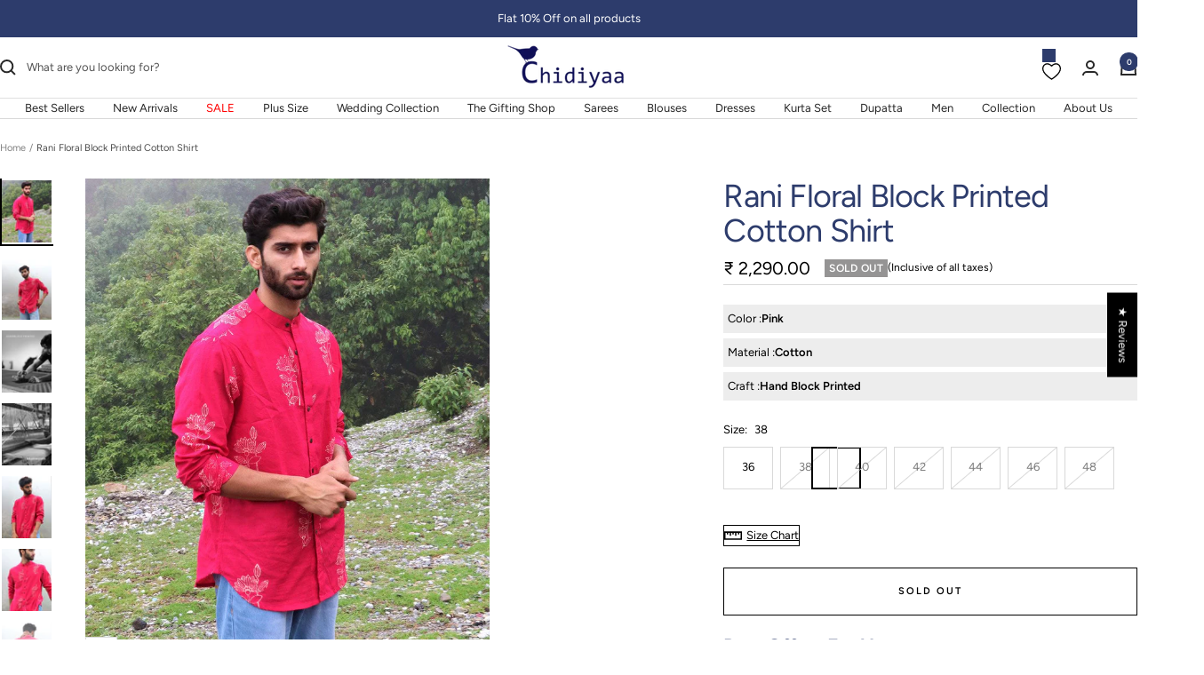

--- FILE ---
content_type: text/html; charset=utf-8
request_url: https://chidiyaa.com/products/rani-floral-block-printed-cotton-shirt?variant=43583710363869
body_size: 75126
content:
<!doctype html><html class="no-js" lang="en" dir="ltr">
  <head>
<script src='https://d24sh1msnqkirc.cloudfront.net/shopflo.bundle.js' async></script>

    <meta name="google-site-verification" content="5Mm7HpJsMbmlAPY2ZYx1_C2ySZgY-0q1zrs9GtSQOto" />
<script type="text/javascript" src="https://edge.personalizer.io/storefront/2.0.0/js/shopify/storefront.min.js?key=13syc-rh1mt0qt1i2oce8m7q-37wqf&shop=chidiyaa1.myshopify.com"></script>
<script>
window.LimeSpot = window.LimeSpot === undefined ? {} : LimeSpot;
LimeSpot.PageInfo = { Type: "Product", Template: "product", ReferenceIdentifier: "7955209355485" };

LimeSpot.StoreInfo = { Theme: "without Gokwik 21st july" };


LimeSpot.CartItems = [];
</script>





    <meta charset="utf-8">
    <meta name="viewport" content="width=device-width, initial-scale=1.0, height=device-height, minimum-scale=1.0, maximum-scale=1.0">
    <meta name="theme-color" content="#ffffff">
    <title>Rani Floral Block Printed Cotton Shirt</title><meta name="description" content="This Rani Floral Block Printed Cotton Shirt is the perfect blend of comfort and style for day long wear. With shirts thoughtfully designed and carefully crafted, our designs are inspired from the small joys of daily life offering you unparalleled comfort and effortless style. Being hand woven and hand dyed, the textile"><link rel="canonical" href="https://chidiyaa.com/products/rani-floral-block-printed-cotton-shirt"><link rel="shortcut icon" href="//chidiyaa.com/cdn/shop/files/Favicon_256x256_ff7e6b25-a2e6-4069-a401-0d07fe80d2f3_96x96.png?v=1710910230" type="image/png"><link rel="preconnect" href="https://cdn.shopify.com">
    <link rel="dns-prefetch" href="https://productreviews.shopifycdn.com">
    <link rel="dns-prefetch" href="https://www.google-analytics.com"><link rel="preconnect" href="https://fonts.shopifycdn.com" crossorigin><link rel="preload" as="style" href="//chidiyaa.com/cdn/shop/t/64/assets/theme.css?v=132307074109242336851753105546">
    <link rel="preload" as="script" href="//chidiyaa.com/cdn/shop/t/64/assets/vendor.js?v=32643890569905814191753105546">
    <link rel="preload" as="script" href="//chidiyaa.com/cdn/shop/t/64/assets/theme.js?v=16426994694667479721753105546">
      <script src="https://ajax.googleapis.com/ajax/libs/jquery/3.6.0/jquery.min.js"></script>
      <link rel="stylesheet" href="https://unpkg.com/flickity@2/dist/flickity.min.css">
      <script src="https://unpkg.com/flickity@2/dist/flickity.pkgd.min.js"></script>
   
      <script src="https://cdnjs.cloudflare.com/ajax/libs/slick-carousel/1.6.0/slick.min.js"></script>
      <link href="https://cdnjs.cloudflare.com/ajax/libs/slick-carousel/1.6.0/slick.min.css" rel="stylesheet" />
      <script src='https://bridge.shopflo.com/js/shopflo.bundle.js' async></script><link rel="preload" as="fetch" href="/products/rani-floral-block-printed-cotton-shirt.js" crossorigin><link rel="preload" as="script" href="//chidiyaa.com/cdn/shop/t/64/assets/flickity.js?v=176646718982628074891753105546"><meta property="og:type" content="product">
  <meta property="og:title" content="Rani Floral Block Printed Cotton Shirt">
  <meta property="product:price:amount" content="2,290.00">
  <meta property="product:price:currency" content="INR"><meta property="og:image" content="http://chidiyaa.com/cdn/shop/products/IMG_5174_a89b5b49-dcae-4e7c-aa4e-e718d873078e.jpg?v=1746015302">
  <meta property="og:image:secure_url" content="https://chidiyaa.com/cdn/shop/products/IMG_5174_a89b5b49-dcae-4e7c-aa4e-e718d873078e.jpg?v=1746015302">
  <meta property="og:image:width" content="960">
  <meta property="og:image:height" content="1200"><meta property="og:description" content="This Rani Floral Block Printed Cotton Shirt is the perfect blend of comfort and style for day long wear. With shirts thoughtfully designed and carefully crafted, our designs are inspired from the small joys of daily life offering you unparalleled comfort and effortless style. Being hand woven and hand dyed, the textile"><meta property="og:url" content="https://chidiyaa.com/products/rani-floral-block-printed-cotton-shirt">
<meta property="og:site_name" content="Chidiyaa "><meta name="twitter:card" content="summary"><meta name="twitter:title" content="Rani Floral Block Printed Cotton Shirt">
  <meta name="twitter:description" content="
This Rani Floral Block Printed Cotton Shirt is the perfect blend of comfort and style for day long wear. With shirts thoughtfully designed and carefully crafted, our designs are inspired from the small joys of daily life offering you unparalleled comfort and effortless style. Being hand woven and hand dyed, the textile may have slight irregularities. These irregularities are the hallmark of all handmade products and make each artistic piece one-of-its-kind."><meta name="twitter:image" content="https://chidiyaa.com/cdn/shop/products/IMG_5174_a89b5b49-dcae-4e7c-aa4e-e718d873078e_1200x1200_crop_center.jpg?v=1746015302">
  <meta name="twitter:image:alt" content="">
    


  <script type="application/ld+json">
  {
    "@context": "https://schema.org",
    "@type": "Product",
    "productID": 7955209355485,
    "offers": [{
          "@type": "Offer",
          "name": "36",
          "availability":"https://schema.org/InStock",
          "price": 2290.0,
          "priceCurrency": "INR",
          "priceValidUntil": "2026-02-09","sku": "UMSHRT16-36",
          "url": "/products/rani-floral-block-printed-cotton-shirt?variant=43583710331101"
        },
{
          "@type": "Offer",
          "name": "38",
          "availability":"https://schema.org/OutOfStock",
          "price": 2290.0,
          "priceCurrency": "INR",
          "priceValidUntil": "2026-02-09","sku": "UMSHRT16-38",
          "url": "/products/rani-floral-block-printed-cotton-shirt?variant=43583710363869"
        },
{
          "@type": "Offer",
          "name": "40",
          "availability":"https://schema.org/OutOfStock",
          "price": 2290.0,
          "priceCurrency": "INR",
          "priceValidUntil": "2026-02-09","sku": "UMSHRT16-40",
          "url": "/products/rani-floral-block-printed-cotton-shirt?variant=43583710396637"
        },
{
          "@type": "Offer",
          "name": "42",
          "availability":"https://schema.org/OutOfStock",
          "price": 2290.0,
          "priceCurrency": "INR",
          "priceValidUntil": "2026-02-09","sku": "UMSHRT16-42",
          "url": "/products/rani-floral-block-printed-cotton-shirt?variant=43583710429405"
        },
{
          "@type": "Offer",
          "name": "44",
          "availability":"https://schema.org/OutOfStock",
          "price": 2290.0,
          "priceCurrency": "INR",
          "priceValidUntil": "2026-02-09","sku": "UMSHRT16-44",
          "url": "/products/rani-floral-block-printed-cotton-shirt?variant=43583710462173"
        },
{
          "@type": "Offer",
          "name": "46",
          "availability":"https://schema.org/OutOfStock",
          "price": 2290.0,
          "priceCurrency": "INR",
          "priceValidUntil": "2026-02-09","sku": "UMSHRT16-46",
          "url": "/products/rani-floral-block-printed-cotton-shirt?variant=43583710494941"
        },
{
          "@type": "Offer",
          "name": "48",
          "availability":"https://schema.org/OutOfStock",
          "price": 2290.0,
          "priceCurrency": "INR",
          "priceValidUntil": "2026-02-09","sku": "UMSHRT16-48",
          "url": "/products/rani-floral-block-printed-cotton-shirt?variant=43583710527709"
        }
],"brand": {
      "@type": "Brand",
      "name": "Chidiyaa"
    },
    "name": "Rani Floral Block Printed Cotton Shirt",
    "description": "\nThis Rani Floral Block Printed Cotton Shirt is the perfect blend of comfort and style for day long wear. With shirts thoughtfully designed and carefully crafted, our designs are inspired from the small joys of daily life offering you unparalleled comfort and effortless style. Being hand woven and hand dyed, the textile may have slight irregularities. These irregularities are the hallmark of all handmade products and make each artistic piece one-of-its-kind.",
    "category": "Shirts",
    "url": "/products/rani-floral-block-printed-cotton-shirt",
    "sku": "UMSHRT16-38",
    "image": {
      "@type": "ImageObject",
      "url": "https://chidiyaa.com/cdn/shop/products/IMG_5174_a89b5b49-dcae-4e7c-aa4e-e718d873078e.jpg?v=1746015302&width=1024",
      "image": "https://chidiyaa.com/cdn/shop/products/IMG_5174_a89b5b49-dcae-4e7c-aa4e-e718d873078e.jpg?v=1746015302&width=1024",
      "name": "",
      "width": "1024",
      "height": "1024"
    }
  }
  </script>


  <script type="application/ld+json">
  {
    "@context": "https://schema.org",
    "@type": "BreadcrumbList",
  "itemListElement": [{
      "@type": "ListItem",
      "position": 1,
      "name": "Home",
      "item": "https://chidiyaa.com"
    },{
          "@type": "ListItem",
          "position": 2,
          "name": "Rani Floral Block Printed Cotton Shirt",
          "item": "https://chidiyaa.com/products/rani-floral-block-printed-cotton-shirt"
        }]
  }
  </script>


    <link rel="preload" href="//chidiyaa.com/cdn/fonts/figtree/figtree_n4.3c0838aba1701047e60be6a99a1b0a40ce9b8419.woff2" as="font" type="font/woff2" crossorigin><link rel="preload" href="//chidiyaa.com/cdn/fonts/figtree/figtree_n4.3c0838aba1701047e60be6a99a1b0a40ce9b8419.woff2" as="font" type="font/woff2" crossorigin><style>
  /* Typography (heading) */
  @font-face {
  font-family: Figtree;
  font-weight: 400;
  font-style: normal;
  font-display: swap;
  src: url("//chidiyaa.com/cdn/fonts/figtree/figtree_n4.3c0838aba1701047e60be6a99a1b0a40ce9b8419.woff2") format("woff2"),
       url("//chidiyaa.com/cdn/fonts/figtree/figtree_n4.c0575d1db21fc3821f17fd6617d3dee552312137.woff") format("woff");
}

@font-face {
  font-family: Figtree;
  font-weight: 400;
  font-style: italic;
  font-display: swap;
  src: url("//chidiyaa.com/cdn/fonts/figtree/figtree_i4.89f7a4275c064845c304a4cf8a4a586060656db2.woff2") format("woff2"),
       url("//chidiyaa.com/cdn/fonts/figtree/figtree_i4.6f955aaaafc55a22ffc1f32ecf3756859a5ad3e2.woff") format("woff");
}

/* Typography (body) */
  @font-face {
  font-family: Figtree;
  font-weight: 400;
  font-style: normal;
  font-display: swap;
  src: url("//chidiyaa.com/cdn/fonts/figtree/figtree_n4.3c0838aba1701047e60be6a99a1b0a40ce9b8419.woff2") format("woff2"),
       url("//chidiyaa.com/cdn/fonts/figtree/figtree_n4.c0575d1db21fc3821f17fd6617d3dee552312137.woff") format("woff");
}

@font-face {
  font-family: Figtree;
  font-weight: 400;
  font-style: italic;
  font-display: swap;
  src: url("//chidiyaa.com/cdn/fonts/figtree/figtree_i4.89f7a4275c064845c304a4cf8a4a586060656db2.woff2") format("woff2"),
       url("//chidiyaa.com/cdn/fonts/figtree/figtree_i4.6f955aaaafc55a22ffc1f32ecf3756859a5ad3e2.woff") format("woff");
}

@font-face {
  font-family: Figtree;
  font-weight: 600;
  font-style: normal;
  font-display: swap;
  src: url("//chidiyaa.com/cdn/fonts/figtree/figtree_n6.9d1ea52bb49a0a86cfd1b0383d00f83d3fcc14de.woff2") format("woff2"),
       url("//chidiyaa.com/cdn/fonts/figtree/figtree_n6.f0fcdea525a0e47b2ae4ab645832a8e8a96d31d3.woff") format("woff");
}

@font-face {
  font-family: Figtree;
  font-weight: 600;
  font-style: italic;
  font-display: swap;
  src: url("//chidiyaa.com/cdn/fonts/figtree/figtree_i6.702baae75738b446cfbed6ac0d60cab7b21e61ba.woff2") format("woff2"),
       url("//chidiyaa.com/cdn/fonts/figtree/figtree_i6.6b8dc40d16c9905d29525156e284509f871ce8f9.woff") format("woff");
}

:root {--heading-color: 45, 60, 108;
    --text-color: 0, 0, 0;
    --background: 255, 255, 255;
    --secondary-background: 255, 255, 255;
    --border-color: 217, 217, 217;
    --border-color-darker: 153, 153, 153;
    --success-color: 46, 158, 123;
    --success-background: 213, 236, 229;
    --error-color: 222, 42, 42;
    --error-background: 253, 240, 240;
    --primary-button-background: 45, 60, 108;
    --primary-button-text-color: 255, 255, 255;
    --secondary-button-background: 255, 255, 255;
    --secondary-button-text-color: 40, 40, 40;
    --product-star-rating: 246, 164, 41;
    --product-on-sale-accent: 222, 42, 42;
    --product-sold-out-accent: 111, 113, 155;
    --product-custom-label-background: 64, 93, 230;
    --product-custom-label-text-color: 255, 255, 255;
    --product-custom-label-2-background: 243, 255, 52;
    --product-custom-label-2-text-color: 0, 0, 0;
    --product-low-stock-text-color: 222, 42, 42;
    --product-in-stock-text-color: 46, 158, 123;
    --loading-bar-background: 0, 0, 0;

    /* We duplicate some "base" colors as root colors, which is useful to use on drawer elements or popover without. Those should not be overridden to avoid issues */
    --root-heading-color: 45, 60, 108;
    --root-text-color: 0, 0, 0;
    --root-background: 255, 255, 255;
    --root-border-color: 217, 217, 217;
    --root-primary-button-background: 45, 60, 108;
    --root-primary-button-text-color: 255, 255, 255;

    --base-font-size: 13px;
    --heading-font-family: Figtree, sans-serif;
    --heading-font-weight: 400;
    --heading-font-style: normal;
    --heading-text-transform: normal;
    --text-font-family: Figtree, sans-serif;
    --text-font-weight: 400;
    --text-font-style: normal;
    --text-font-bold-weight: 600;

    /* Typography (font size) */
    --heading-xxsmall-font-size: 11px;
    --heading-xsmall-font-size: 11px;
    --heading-small-font-size: 12px;
    --heading-large-font-size: 36px;
    --heading-h1-font-size: 36px;
    --heading-h2-font-size: 30px;
    --heading-h3-font-size: 26px;
    --heading-h4-font-size: 24px;
    --heading-h5-font-size: 20px;
    --heading-h6-font-size: 16px;

    /* Control the look and feel of the theme by changing radius of various elements */
    --button-border-radius: 0px;
    --block-border-radius: 0px;
    --block-border-radius-reduced: 0px;
    --color-swatch-border-radius: 0px;

    /* Button size */
    --button-height: 48px;
    --button-small-height: 40px;

    /* Form related */
    --form-input-field-height: 48px;
    --form-input-gap: 16px;
    --form-submit-margin: 24px;

    /* Product listing related variables */
    --product-list-block-spacing: 32px;

    /* Video related */
    --play-button-background: 255, 255, 255;
    --play-button-arrow: 0, 0, 0;

    /* RTL support */
    --transform-logical-flip: 1;
    --transform-origin-start: left;
    --transform-origin-end: right;

    /* Other */
    --zoom-cursor-svg-url: url(//chidiyaa.com/cdn/shop/t/64/assets/zoom-cursor.svg?v=160957727165764838921758108888);
    --arrow-right-svg-url: url(//chidiyaa.com/cdn/shop/t/64/assets/arrow-right.svg?v=70871338000329279091758108888);
    --arrow-left-svg-url: url(//chidiyaa.com/cdn/shop/t/64/assets/arrow-left.svg?v=176537643540911574551758108888);

    /* Some useful variables that we can reuse in our CSS. Some explanation are needed for some of them:
       - container-max-width-minus-gutters: represents the container max width without the edge gutters
       - container-outer-width: considering the screen width, represent all the space outside the container
       - container-outer-margin: same as container-outer-width but get set to 0 inside a container
       - container-inner-width: the effective space inside the container (minus gutters)
       - grid-column-width: represents the width of a single column of the grid
       - vertical-breather: this is a variable that defines the global "spacing" between sections, and inside the section
                            to create some "breath" and minimum spacing
     */
    --container-max-width: 1600px;
    --container-gutter: 24px;
    --container-max-width-minus-gutters: calc(var(--container-max-width) - (var(--container-gutter)) * 2);
    --container-outer-width: max(calc((100vw - var(--container-max-width-minus-gutters)) / 2), var(--container-gutter));
    --container-outer-margin: var(--container-outer-width);
    --container-inner-width: calc(100vw - var(--container-outer-width) * 2);

    --grid-column-count: 10;
    --grid-gap: 24px;
    --grid-column-width: calc((100vw - var(--container-outer-width) * 2 - var(--grid-gap) * (var(--grid-column-count) - 1)) / var(--grid-column-count));

    --vertical-breather: 48px;
    --vertical-breather-tight: 48px;

    /* Shopify related variables */
    --payment-terms-background-color: #ffffff;
  }

  @media screen and (min-width: 741px) {
    :root {
      --container-gutter: 40px;
      --grid-column-count: 20;
      --vertical-breather: 64px;
      --vertical-breather-tight: 64px;

      /* Typography (font size) */
      --heading-xsmall-font-size: 12px;
      --heading-small-font-size: 13px;
      --heading-large-font-size: 52px;
      --heading-h1-font-size: 48px;
      --heading-h2-font-size: 38px;
      --heading-h3-font-size: 32px;
      --heading-h4-font-size: 24px;
      --heading-h5-font-size: 20px;
      --heading-h6-font-size: 18px;

      /* Form related */
      --form-input-field-height: 52px;
      --form-submit-margin: 32px;

      /* Button size */
      --button-height: 52px;
      --button-small-height: 44px;
    }
  }

  @media screen and (min-width: 1200px) {
    :root {
      --vertical-breather: 80px;
      --vertical-breather-tight: 64px;
      --product-list-block-spacing: 48px;

      /* Typography */
      --heading-large-font-size: 64px;
      --heading-h1-font-size: 56px;
      --heading-h2-font-size: 48px;
      --heading-h3-font-size: 36px;
      --heading-h4-font-size: 30px;
      --heading-h5-font-size: 24px;
      --heading-h6-font-size: 18px;
    }
  }

  @media screen and (min-width: 1600px) {
    :root {
      --vertical-breather: 90px;
      --vertical-breather-tight: 64px;
    }
  }
</style>
    <script>
  // This allows to expose several variables to the global scope, to be used in scripts
  
  window.themeVariables = {
    settings: {
      direction: "ltr",
      pageType: "product",
      cartCount: 0,
      moneyFormat: "₹ {{amount}}",
      moneyWithCurrencyFormat: "₹ {{amount}} INR",
      showVendor: false,
      discountMode: "percentage",
      currencyCodeEnabled: false,
      cartType: "message",
      cartCurrency: "INR",
      mobileZoomFactor: 2.5
    },

    routes: {
      host: "chidiyaa.com",
      rootUrl: "\/",
      rootUrlWithoutSlash: '',
      cartUrl: "\/cart",
      cartAddUrl: "\/cart\/add",
      cartChangeUrl: "\/cart\/change",
      searchUrl: "\/search",
      predictiveSearchUrl: "\/search\/suggest",
      productRecommendationsUrl: "\/recommendations\/products"
    },

    strings: {
      accessibilityDelete: "Delete",
      accessibilityClose: "Close",
      collectionSoldOut: "Sold out",
      collectionDiscount: "Save @savings@",
      productSalePrice: "Sale price",
      productRegularPrice: "Regular price",
      productFormUnavailable: "Unavailable",
      productFormSoldOut: "Sold out",
      productFormPreOrder: "Pre-order",
      productFormAddToCart: "Add to cart",
      searchNoResults: "No results could be found.",
      searchNewSearch: "New search",
      searchProducts: "Products",
      searchArticles: "Journal",
      searchPages: "Pages",
      searchCollections: "Collections",
      cartViewCart: "View cart",
      cartItemAdded: "Item added to your cart!",
      cartItemAddedShort: "Added to your cart!",
      cartAddOrderNote: "Add order note",
      cartEditOrderNote: "Edit order note",
      shippingEstimatorNoResults: "Sorry, we do not ship to your address.",
      shippingEstimatorOneResult: "There is one shipping rate for your address:",
      shippingEstimatorMultipleResults: "There are several shipping rates for your address:",
      shippingEstimatorError: "One or more error occurred while retrieving shipping rates:"
    },

    libs: {
      flickity: "\/\/chidiyaa.com\/cdn\/shop\/t\/64\/assets\/flickity.js?v=176646718982628074891753105546",
      photoswipe: "\/\/chidiyaa.com\/cdn\/shop\/t\/64\/assets\/photoswipe.js?v=132268647426145925301753105546",
      qrCode: "\/\/chidiyaa.com\/cdn\/shopifycloud\/storefront\/assets\/themes_support\/vendor\/qrcode-3f2b403b.js"
    },

    breakpoints: {
      phone: 'screen and (max-width: 740px)',
      tablet: 'screen and (min-width: 741px) and (max-width: 999px)',
      tabletAndUp: 'screen and (min-width: 741px)',
      pocket: 'screen and (max-width: 999px)',
      lap: 'screen and (min-width: 1000px) and (max-width: 1199px)',
      lapAndUp: 'screen and (min-width: 1000px)',
      desktop: 'screen and (min-width: 1200px)',
      wide: 'screen and (min-width: 1400px)'
    }
  };

  window.addEventListener('pageshow', async () => {
    const cartContent = await (await fetch(`${window.themeVariables.routes.cartUrl}.js`, {cache: 'reload'})).json();
    document.documentElement.dispatchEvent(new CustomEvent('cart:refresh', {detail: {cart: cartContent}}));
  });

  if ('noModule' in HTMLScriptElement.prototype) {
    // Old browsers (like IE) that does not support module will be considered as if not executing JS at all
    document.documentElement.className = document.documentElement.className.replace('no-js', 'js');

    requestAnimationFrame(() => {
      const viewportHeight = (window.visualViewport ? window.visualViewport.height : document.documentElement.clientHeight);
      document.documentElement.style.setProperty('--window-height',viewportHeight + 'px');
    });
  }// We save the product ID in local storage to be eventually used for recently viewed section
    try {
      const items = JSON.parse(localStorage.getItem('theme:recently-viewed-products') || '[]');

      // We check if the current product already exists, and if it does not, we add it at the start
      if (!items.includes(7955209355485)) {
        items.unshift(7955209355485);
      }

      localStorage.setItem('theme:recently-viewed-products', JSON.stringify(items.slice(0, 20)));
    } catch (e) {
      // Safari in private mode does not allow setting item, we silently fail
    }</script>

    <link rel="stylesheet" href="//chidiyaa.com/cdn/shop/t/64/assets/theme.css?v=132307074109242336851753105546">

    <script src="//chidiyaa.com/cdn/shop/t/64/assets/vendor.js?v=32643890569905814191753105546" defer></script>
    <script src="//chidiyaa.com/cdn/shop/t/64/assets/theme.js?v=16426994694667479721753105546" defer></script>
    <script src="//chidiyaa.com/cdn/shop/t/64/assets/custom.js?v=167639537848865775061753105546" defer></script>

    <script>window.performance && window.performance.mark && window.performance.mark('shopify.content_for_header.start');</script><meta name="google-site-verification" content="nEC_9mVqbhEZ2me0UORN9HQGiTbWvRUb7XtdEnIonSQ">
<meta id="shopify-digital-wallet" name="shopify-digital-wallet" content="/41435529370/digital_wallets/dialog">
<meta id="in-context-paypal-metadata" data-shop-id="41435529370" data-venmo-supported="false" data-environment="production" data-locale="en_US" data-paypal-v4="true" data-currency="INR">
<link rel="alternate" type="application/json+oembed" href="https://chidiyaa.com/products/rani-floral-block-printed-cotton-shirt.oembed">
<script async="async" src="/checkouts/internal/preloads.js?locale=en-IN"></script>
<script id="shopify-features" type="application/json">{"accessToken":"435d827a823ad408c32120aad9a0b93c","betas":["rich-media-storefront-analytics"],"domain":"chidiyaa.com","predictiveSearch":true,"shopId":41435529370,"locale":"en"}</script>
<script>var Shopify = Shopify || {};
Shopify.shop = "chidiyaa1.myshopify.com";
Shopify.locale = "en";
Shopify.currency = {"active":"INR","rate":"1.0"};
Shopify.country = "IN";
Shopify.theme = {"name":"without Gokwik 21st july","id":152537628893,"schema_name":"Focal","schema_version":"11.1.0","theme_store_id":714,"role":"main"};
Shopify.theme.handle = "null";
Shopify.theme.style = {"id":null,"handle":null};
Shopify.cdnHost = "chidiyaa.com/cdn";
Shopify.routes = Shopify.routes || {};
Shopify.routes.root = "/";</script>
<script type="module">!function(o){(o.Shopify=o.Shopify||{}).modules=!0}(window);</script>
<script>!function(o){function n(){var o=[];function n(){o.push(Array.prototype.slice.apply(arguments))}return n.q=o,n}var t=o.Shopify=o.Shopify||{};t.loadFeatures=n(),t.autoloadFeatures=n()}(window);</script>
<script id="shop-js-analytics" type="application/json">{"pageType":"product"}</script>
<script defer="defer" async type="module" src="//chidiyaa.com/cdn/shopifycloud/shop-js/modules/v2/client.init-shop-cart-sync_BN7fPSNr.en.esm.js"></script>
<script defer="defer" async type="module" src="//chidiyaa.com/cdn/shopifycloud/shop-js/modules/v2/chunk.common_Cbph3Kss.esm.js"></script>
<script defer="defer" async type="module" src="//chidiyaa.com/cdn/shopifycloud/shop-js/modules/v2/chunk.modal_DKumMAJ1.esm.js"></script>
<script type="module">
  await import("//chidiyaa.com/cdn/shopifycloud/shop-js/modules/v2/client.init-shop-cart-sync_BN7fPSNr.en.esm.js");
await import("//chidiyaa.com/cdn/shopifycloud/shop-js/modules/v2/chunk.common_Cbph3Kss.esm.js");
await import("//chidiyaa.com/cdn/shopifycloud/shop-js/modules/v2/chunk.modal_DKumMAJ1.esm.js");

  window.Shopify.SignInWithShop?.initShopCartSync?.({"fedCMEnabled":true,"windoidEnabled":true});

</script>
<script>(function() {
  var isLoaded = false;
  function asyncLoad() {
    if (isLoaded) return;
    isLoaded = true;
    var urls = ["https:\/\/formbuilder.hulkapps.com\/skeletopapp.js?shop=chidiyaa1.myshopify.com","https:\/\/live-server-18655.wati.io\/api\/v1\/shopify\/whatsappChatScript?shopifyDomain=chidiyaa1.myshopify.com\u0026shop=chidiyaa1.myshopify.com","https:\/\/app.kiwisizing.com\/web\/js\/dist\/kiwiSizing\/plugin\/SizingPlugin.prod.js?v=331\u0026shop=chidiyaa1.myshopify.com","https:\/\/intg.snapchat.com\/shopify\/shopify-scevent-init.js?id=afbb19a1-6acc-4247-9b4e-a85943060d0a\u0026shop=chidiyaa1.myshopify.com","https:\/\/seo.apps.avada.io\/scripttag\/avada-seo-installed.js?shop=chidiyaa1.myshopify.com","https:\/\/cdn1.avada.io\/flying-pages\/module.js?shop=chidiyaa1.myshopify.com","https:\/\/sr-cdn.shiprocket.in\/sr-promise\/static\/uc.js?channel_id=4\u0026sr_company_id=2448040\u0026shop=chidiyaa1.myshopify.com","https:\/\/marketing.contlo.com\/js\/contlo_messaging_v3.js?v=3\u0026shop_id=56cda6cd34da45311b5a7fb7ca319384\u0026shop=chidiyaa1.myshopify.com","https:\/\/edge.personalizer.io\/storefront\/2.0.0\/js\/shopify\/storefront.min.js?key=13syc-rh1mt0qt1i2oce8m7q-37wqf\u0026shop=chidiyaa1.myshopify.com"];
    for (var i = 0; i < urls.length; i++) {
      var s = document.createElement('script');
      s.type = 'text/javascript';
      s.async = true;
      s.src = urls[i];
      var x = document.getElementsByTagName('script')[0];
      x.parentNode.insertBefore(s, x);
    }
  };
  if(window.attachEvent) {
    window.attachEvent('onload', asyncLoad);
  } else {
    window.addEventListener('load', asyncLoad, false);
  }
})();</script>
<script id="__st">var __st={"a":41435529370,"offset":19800,"reqid":"3ed693ea-ab05-4f1c-a313-83ae3882ff00-1769776495","pageurl":"chidiyaa.com\/products\/rani-floral-block-printed-cotton-shirt?variant=43583710363869","u":"b2dd04e707cb","p":"product","rtyp":"product","rid":7955209355485};</script>
<script>window.ShopifyPaypalV4VisibilityTracking = true;</script>
<script id="captcha-bootstrap">!function(){'use strict';const t='contact',e='account',n='new_comment',o=[[t,t],['blogs',n],['comments',n],[t,'customer']],c=[[e,'customer_login'],[e,'guest_login'],[e,'recover_customer_password'],[e,'create_customer']],r=t=>t.map((([t,e])=>`form[action*='/${t}']:not([data-nocaptcha='true']) input[name='form_type'][value='${e}']`)).join(','),a=t=>()=>t?[...document.querySelectorAll(t)].map((t=>t.form)):[];function s(){const t=[...o],e=r(t);return a(e)}const i='password',u='form_key',d=['recaptcha-v3-token','g-recaptcha-response','h-captcha-response',i],f=()=>{try{return window.sessionStorage}catch{return}},m='__shopify_v',_=t=>t.elements[u];function p(t,e,n=!1){try{const o=window.sessionStorage,c=JSON.parse(o.getItem(e)),{data:r}=function(t){const{data:e,action:n}=t;return t[m]||n?{data:e,action:n}:{data:t,action:n}}(c);for(const[e,n]of Object.entries(r))t.elements[e]&&(t.elements[e].value=n);n&&o.removeItem(e)}catch(o){console.error('form repopulation failed',{error:o})}}const l='form_type',E='cptcha';function T(t){t.dataset[E]=!0}const w=window,h=w.document,L='Shopify',v='ce_forms',y='captcha';let A=!1;((t,e)=>{const n=(g='f06e6c50-85a8-45c8-87d0-21a2b65856fe',I='https://cdn.shopify.com/shopifycloud/storefront-forms-hcaptcha/ce_storefront_forms_captcha_hcaptcha.v1.5.2.iife.js',D={infoText:'Protected by hCaptcha',privacyText:'Privacy',termsText:'Terms'},(t,e,n)=>{const o=w[L][v],c=o.bindForm;if(c)return c(t,g,e,D).then(n);var r;o.q.push([[t,g,e,D],n]),r=I,A||(h.body.append(Object.assign(h.createElement('script'),{id:'captcha-provider',async:!0,src:r})),A=!0)});var g,I,D;w[L]=w[L]||{},w[L][v]=w[L][v]||{},w[L][v].q=[],w[L][y]=w[L][y]||{},w[L][y].protect=function(t,e){n(t,void 0,e),T(t)},Object.freeze(w[L][y]),function(t,e,n,w,h,L){const[v,y,A,g]=function(t,e,n){const i=e?o:[],u=t?c:[],d=[...i,...u],f=r(d),m=r(i),_=r(d.filter((([t,e])=>n.includes(e))));return[a(f),a(m),a(_),s()]}(w,h,L),I=t=>{const e=t.target;return e instanceof HTMLFormElement?e:e&&e.form},D=t=>v().includes(t);t.addEventListener('submit',(t=>{const e=I(t);if(!e)return;const n=D(e)&&!e.dataset.hcaptchaBound&&!e.dataset.recaptchaBound,o=_(e),c=g().includes(e)&&(!o||!o.value);(n||c)&&t.preventDefault(),c&&!n&&(function(t){try{if(!f())return;!function(t){const e=f();if(!e)return;const n=_(t);if(!n)return;const o=n.value;o&&e.removeItem(o)}(t);const e=Array.from(Array(32),(()=>Math.random().toString(36)[2])).join('');!function(t,e){_(t)||t.append(Object.assign(document.createElement('input'),{type:'hidden',name:u})),t.elements[u].value=e}(t,e),function(t,e){const n=f();if(!n)return;const o=[...t.querySelectorAll(`input[type='${i}']`)].map((({name:t})=>t)),c=[...d,...o],r={};for(const[a,s]of new FormData(t).entries())c.includes(a)||(r[a]=s);n.setItem(e,JSON.stringify({[m]:1,action:t.action,data:r}))}(t,e)}catch(e){console.error('failed to persist form',e)}}(e),e.submit())}));const S=(t,e)=>{t&&!t.dataset[E]&&(n(t,e.some((e=>e===t))),T(t))};for(const o of['focusin','change'])t.addEventListener(o,(t=>{const e=I(t);D(e)&&S(e,y())}));const B=e.get('form_key'),M=e.get(l),P=B&&M;t.addEventListener('DOMContentLoaded',(()=>{const t=y();if(P)for(const e of t)e.elements[l].value===M&&p(e,B);[...new Set([...A(),...v().filter((t=>'true'===t.dataset.shopifyCaptcha))])].forEach((e=>S(e,t)))}))}(h,new URLSearchParams(w.location.search),n,t,e,['guest_login'])})(!0,!0)}();</script>
<script integrity="sha256-4kQ18oKyAcykRKYeNunJcIwy7WH5gtpwJnB7kiuLZ1E=" data-source-attribution="shopify.loadfeatures" defer="defer" src="//chidiyaa.com/cdn/shopifycloud/storefront/assets/storefront/load_feature-a0a9edcb.js" crossorigin="anonymous"></script>
<script data-source-attribution="shopify.dynamic_checkout.dynamic.init">var Shopify=Shopify||{};Shopify.PaymentButton=Shopify.PaymentButton||{isStorefrontPortableWallets:!0,init:function(){window.Shopify.PaymentButton.init=function(){};var t=document.createElement("script");t.src="https://chidiyaa.com/cdn/shopifycloud/portable-wallets/latest/portable-wallets.en.js",t.type="module",document.head.appendChild(t)}};
</script>
<script data-source-attribution="shopify.dynamic_checkout.buyer_consent">
  function portableWalletsHideBuyerConsent(e){var t=document.getElementById("shopify-buyer-consent"),n=document.getElementById("shopify-subscription-policy-button");t&&n&&(t.classList.add("hidden"),t.setAttribute("aria-hidden","true"),n.removeEventListener("click",e))}function portableWalletsShowBuyerConsent(e){var t=document.getElementById("shopify-buyer-consent"),n=document.getElementById("shopify-subscription-policy-button");t&&n&&(t.classList.remove("hidden"),t.removeAttribute("aria-hidden"),n.addEventListener("click",e))}window.Shopify?.PaymentButton&&(window.Shopify.PaymentButton.hideBuyerConsent=portableWalletsHideBuyerConsent,window.Shopify.PaymentButton.showBuyerConsent=portableWalletsShowBuyerConsent);
</script>
<script>
  function portableWalletsCleanup(e){e&&e.src&&console.error("Failed to load portable wallets script "+e.src);var t=document.querySelectorAll("shopify-accelerated-checkout .shopify-payment-button__skeleton, shopify-accelerated-checkout-cart .wallet-cart-button__skeleton"),e=document.getElementById("shopify-buyer-consent");for(let e=0;e<t.length;e++)t[e].remove();e&&e.remove()}function portableWalletsNotLoadedAsModule(e){e instanceof ErrorEvent&&"string"==typeof e.message&&e.message.includes("import.meta")&&"string"==typeof e.filename&&e.filename.includes("portable-wallets")&&(window.removeEventListener("error",portableWalletsNotLoadedAsModule),window.Shopify.PaymentButton.failedToLoad=e,"loading"===document.readyState?document.addEventListener("DOMContentLoaded",window.Shopify.PaymentButton.init):window.Shopify.PaymentButton.init())}window.addEventListener("error",portableWalletsNotLoadedAsModule);
</script>

<script type="module" src="https://chidiyaa.com/cdn/shopifycloud/portable-wallets/latest/portable-wallets.en.js" onError="portableWalletsCleanup(this)" crossorigin="anonymous"></script>
<script nomodule>
  document.addEventListener("DOMContentLoaded", portableWalletsCleanup);
</script>

<link id="shopify-accelerated-checkout-styles" rel="stylesheet" media="screen" href="https://chidiyaa.com/cdn/shopifycloud/portable-wallets/latest/accelerated-checkout-backwards-compat.css" crossorigin="anonymous">
<style id="shopify-accelerated-checkout-cart">
        #shopify-buyer-consent {
  margin-top: 1em;
  display: inline-block;
  width: 100%;
}

#shopify-buyer-consent.hidden {
  display: none;
}

#shopify-subscription-policy-button {
  background: none;
  border: none;
  padding: 0;
  text-decoration: underline;
  font-size: inherit;
  cursor: pointer;
}

#shopify-subscription-policy-button::before {
  box-shadow: none;
}

      </style>

<script>window.performance && window.performance.mark && window.performance.mark('shopify.content_for_header.end');</script>
    <!-- Google Tag Manager -->
<script>(function(w,d,s,l,i){w[l]=w[l]||[];w[l].push({'gtm.start':
new Date().getTime(),event:'gtm.js'});var f=d.getElementsByTagName(s)[0],
j=d.createElement(s),dl=l!='dataLayer'?'&l='+l:'';j.async=true;j.src=
'https://www.googletagmanager.com/gtm.js?id='+i+dl;f.parentNode.insertBefore(j,f);
})(window,document,'script','dataLayer','GTM-T3FLGXV');</script>
<!-- End Google Tag Manager -->
    
    <style>
      button#AddToCart {
    border: 1px solid #000;
}
      button#StickyAddToCart{
        border: 1px solid #000;
      }
      
      @media only screen and (max-width: 768px){
      .announcement-bar__message.text--small p {
    font-size: 11px;
}
      }
      button#SALE {
    color: red;
}
    a#\34 0\%\ Off {
    color: red;
}
      a#\35 0\%\ Off {
    color: red;
}
      a#SALE {
    color: red;
}
      button.product-item__quick-buy-button.hidden-tablet-and-up svg.icon.icon--quick-buy-shopping-bag {
    width: 20px;
}
      .mobile-nav__link.heading.h5 {
    font-size: 13px;
    text-transform: uppercase;
    letter-spacing: 0.2px;
}
      .main_wisdh {
    display: flex;
    align-items: center;
}
      .th_wl_button .th_wl_icon, .th_wl_button_after .th_wl_icon {
    margin-right: 0px!important;
    width: 30px!important;
    height: 30px!important;
}
      .th_wlc_position_relative svg {
    width: 21px!important;
    height: 21px!important;
}
      .th_wlc_product_count {
    height: 15px!important;
    width: 15px!important;
    top: -6px!important;
    right: -10px!important;
}
    </style>
    <style>
button.course-accordion {
    cursor: pointer;
    padding: 8px;
    width: 100%;
    outline: none;
    transition: 0.4s;
}
button.course-accordion:after {
    content: '\002B';
    font-weight: bold;
    margin-left: 5px;
}
button.course-accordion.active:after {
    content: "\2212";
}
div.course-panel {
    padding: 0 18px;
    background-color: transparent;
    max-height: 0;
    overflow: hidden;
    transition: max-height 0.2s ease-out;
	  width: 100%;
    font-size: 15px;
    line-height: 1.6em;
    letter-spacing: .4px;
    font-weight: 400;
    font-style: normal;
    color: rgba(0,0,0,.88);
}
 @media only screen and (max-width: 740px){
    .hidden-desk1{
      display: block;
    }
    .hidden-pocket1{
      display: none;
    }
   .footer__item {
      margin-top: 0px;
}
   .footer__item-title{
     margin-bottom: 0px;
   }
   .footer__item-list{
     display: block;
   }
  }
  @media only screen and (min-width: 741px){
    .hidden-pocket1{
      display: block;
    }
    .hidden-desk1{
      display: none;
    }
    hr.hrcls {
    display: none;
}
  }
  .hidden-desk1{
    text-align: center;
  }
      .logo-list__item img {
    width: 180px !important;
}
      a.product-item-meta__title {
    white-space: nowrap;
    overflow: hidden;
    text-overflow: ellipsis;
}
</style>


     <style>
.acc {
  margin: 0 auto;
}

.acc__card {
  position: relative;
}

.acc__title {
  color: #000;
    cursor: pointer;
    display: block;
    padding: 0.5em 0.5em;
    position: relative;
    text-align: left;
    padding-bottom: 8px;
    /* background: #80808057; */
    font-size: 12px;
}
.acc__title::after {
  width: 8px;
  height: 8px;
  border-right: 1px solid #000;
  border-bottom: 1px solid #000;
  position: absolute;
  right: 10px;
  content: " ";
  top: 12px;
  transform: rotate(-45deg);
  transition: all 0.2s ease-in-out;
}
.acc__title.active::after {
  transform: rotate(45deg);
  transition: all 0.2s ease-in-out;
}

.acc__panel {
  display: none;
  padding: 15px 0px;
  color:#000;

}
    </style>
    <style>
    .acc__title1 {
        cursor: pointer;
        display: block;
        padding: .7em 0em 0;
        position: relative;
        text-align: left;
        text-transform: uppercase;

    }
        .acc__title1 h3{
         color: #17202A !important;
        }
    .acc__title1::after {
      width: 8px;
      height: 8px;
      border-right: 1px solid #000;
      border-bottom: 1px solid #000;
      position: absolute;
      right: 10px;
      content: " ";
      top: 12px;
      transform: rotate(-45deg);
      transition: all 0.2s ease-in-out;
    }
    .acc__title1.active::after {
      transform: rotate(45deg);
      transition: all 0.2s ease-in-out;
    }

  .acc__panel1 {
      display: none;
      margin: 0;
      padding: .5em;
      text-align: left; font-weight: 100;
  }
    </style>
    <style>
      product-item.product-item .product__media-nav {
    position: absolute;
    bottom: 1%;
    left: 50%;
    transform: translate(-50%, 0%);
}
      .wishlist_plp {
    position: absolute;
    top: 6px;
    right: 0;
}
      product-item.product-item .dots-nav__item {
    width: 4px;
    height: 4px;
    margin: 4px;
}
      @media screen and (max-width: 999px){
          product-item.product-item .product__media-nav .dots-nav{
            padding-inline-start: 0px;
            padding-inline-end: 0px;
      }
      }
    </style>
    
    <style>
      @media only screen and (max-width: 650px){
        button.product-item__quick-buy-button.hidden-tablet-and-up {
          width: 100%;
          text-align: center;
        }
        .product-item__quick-buy-button:not(:lang(ae),:lang(ar),:lang(arc),:lang(bcc),:lang(bqi),:lang(ckb),:lang(dv),:lang(fa),:lang(glk),:lang(he),:lang(ku),:lang(mzn),:lang(nqo),:lang(pnb),:lang(ps),:lang(sd),:lang(ug),:lang(ur),:lang(yi)) {
          right: 0;
        }
        .product-item__quick-form {
          position: relative;
          padding: 0;
        }
        .product-item__quick-buy-button {
            position: relative;
            bottom: 0;
        }
        product-item.product-item .product__media-nav{
          bottom: 23%;
        }
        .product-item__image-wrapper{
          margin-block-end: 8px;
        }
        button.product-item__quick-buy-button.hidden-no-touch {
          width: 100%;
          text-align: center;
        }
      }
      .product-list__inner .dots-nav__item {
          background: rgb(255 255 255);
      }
      button#StickyAddToCart {
    border: 1px solid #2d3c6c;
    BACKGROUND: #2d3c6c;
    COLOR: #FFF;
}
      span.product-facet__meta-bar-item.product-facet__meta-bar-item--count {
    display: none;
}
      .th_wlc_product_count {
          background-color: #2d3c6c!important;
      }
      @media only screen and (min-width: 999px){
      .as-seen-on {
    margin: 0 16px;
}
      }
    </style>
    
      <style>
        .product__media-nav {
            margin-block-start: 5px;
        }
      </style>
    
  


    

    
  

<script type="text/javascript">
    (function(c,l,a,r,i,t,y){
        c[a]=c[a]||function(){(c[a].q=c[a].q||[]).push(arguments)};
        t=l.createElement(r);t.async=1;t.src="https://www.clarity.ms/tag/"+i;
        y=l.getElementsByTagName(r)[0];y.parentNode.insertBefore(t,y);
    })(window, document, "clarity", "script", "nt6a2tgjsu");
</script>
    
    <style>
      @media only screen and (max-width: 999px){
        h1.product-meta__title.heading.h3 {
          font-size: 14px;
        }
        .product-facet {
    margin-block-start: 0;
}
      }
      .gpo-app {
          margin: 0!important;
      }
      @media (max-width: 999px){
        .product-sticky-form__form product-payment-container.product-sticky-form__payment-container {
            position: fixed;
            left: 0;
            bottom: 0;
            padding: 5px;width: 100%;
            background: #fff;
      }
        .block-swatch__item {
    min-width: 36px;
    padding: 7px 14px 7px;
}
        .product-sticky-form[hidden] {
              opacity: 1;
              visibility: visible;
              transform: none;
          }
      }
      .gpo-hidden, [class*=gpo-original], [data-gpo-is-enabled=true] [data-shopify=payment-button], [data-gpo-is-enabled=true][data-gpo-cart-hide-additional-payment-button=true] [data-shopify=dynamic-checkout-cart], a[class*=gpo-original], button[class*=gpo-original], input#AddToCart[class*=gpo-original], input#addToCart[class*=gpo-original], input[class*=gpo-original] {
    display: block !important;
}
    </style>
      <style>
        div#shopify-section-template--20522598203613__main button.shopify-payment-button__button.shopify-payment-button__button--unbranded:after {
    content: "Pre-Order Now";
    background: inherit;
    height: 100%;
    width: 100%;
    position: absolute;
    top: 0;
    left: 0;
}
      </style>
<!-- BEGIN app block: shopify://apps/judge-me-reviews/blocks/judgeme_core/61ccd3b1-a9f2-4160-9fe9-4fec8413e5d8 --><!-- Start of Judge.me Core -->






<link rel="dns-prefetch" href="https://cdnwidget.judge.me">
<link rel="dns-prefetch" href="https://cdn.judge.me">
<link rel="dns-prefetch" href="https://cdn1.judge.me">
<link rel="dns-prefetch" href="https://api.judge.me">

<script data-cfasync='false' class='jdgm-settings-script'>window.jdgmSettings={"pagination":5,"disable_web_reviews":true,"badge_no_review_text":"No reviews","badge_n_reviews_text":"{{ average_rating_1_decimal }} ({{ n }})","badge_star_color":"#E9CA2B","hide_badge_preview_if_no_reviews":true,"badge_hide_text":false,"enforce_center_preview_badge":false,"widget_title":"Customer Reviews","widget_open_form_text":"Write a review","widget_close_form_text":"Cancel review","widget_refresh_page_text":"Refresh page","widget_summary_text":"Based on {{ number_of_reviews }} review/reviews","widget_no_review_text":"Be the first to write a review","widget_name_field_text":"Display name","widget_verified_name_field_text":"Verified Name (public)","widget_name_placeholder_text":"Display name","widget_required_field_error_text":"This field is required.","widget_email_field_text":"Email address","widget_verified_email_field_text":"Verified Email (private, can not be edited)","widget_email_placeholder_text":"Your email address","widget_email_field_error_text":"Please enter a valid email address.","widget_rating_field_text":"Rating","widget_review_title_field_text":"Review Title","widget_review_title_placeholder_text":"Give your review a title","widget_review_body_field_text":"Review content","widget_review_body_placeholder_text":"Start writing here...","widget_pictures_field_text":"Picture/Video (optional)","widget_submit_review_text":"Submit Review","widget_submit_verified_review_text":"Submit Verified Review","widget_submit_success_msg_with_auto_publish":"Thank you! Please refresh the page in a few moments to see your review. You can remove or edit your review by logging into \u003ca href='https://judge.me/login' target='_blank' rel='nofollow noopener'\u003eJudge.me\u003c/a\u003e","widget_submit_success_msg_no_auto_publish":"Thank you! Your review will be published as soon as it is approved by the shop admin. You can remove or edit your review by logging into \u003ca href='https://judge.me/login' target='_blank' rel='nofollow noopener'\u003eJudge.me\u003c/a\u003e","widget_show_default_reviews_out_of_total_text":"Showing {{ n_reviews_shown }} out of {{ n_reviews }} reviews.","widget_show_all_link_text":"Show all","widget_show_less_link_text":"Show less","widget_author_said_text":"{{ reviewer_name }} said:","widget_days_text":"{{ n }} days ago","widget_weeks_text":"{{ n }} week/weeks ago","widget_months_text":"{{ n }} month/months ago","widget_years_text":"{{ n }} year/years ago","widget_yesterday_text":"Yesterday","widget_today_text":"Today","widget_replied_text":"\u003e\u003e {{ shop_name }} replied:","widget_read_more_text":"Read more","widget_reviewer_name_as_initial":"","widget_rating_filter_color":"#fbcd0a","widget_rating_filter_see_all_text":"See all reviews","widget_sorting_most_recent_text":"Most Recent","widget_sorting_highest_rating_text":"Highest Rating","widget_sorting_lowest_rating_text":"Lowest Rating","widget_sorting_with_pictures_text":"Only Pictures","widget_sorting_most_helpful_text":"Most Helpful","widget_open_question_form_text":"Ask a question","widget_reviews_subtab_text":"Reviews","widget_questions_subtab_text":"Questions","widget_question_label_text":"Question","widget_answer_label_text":"Answer","widget_question_placeholder_text":"Write your question here","widget_submit_question_text":"Submit Question","widget_question_submit_success_text":"Thank you for your question! We will notify you once it gets answered.","widget_star_color":"#E9CA2B","verified_badge_text":"Verified","verified_badge_bg_color":"","verified_badge_text_color":"","verified_badge_placement":"left-of-reviewer-name","widget_review_max_height":"","widget_hide_border":false,"widget_social_share":false,"widget_thumb":false,"widget_review_location_show":false,"widget_location_format":"","all_reviews_include_out_of_store_products":true,"all_reviews_out_of_store_text":"(out of store)","all_reviews_pagination":100,"all_reviews_product_name_prefix_text":"about","enable_review_pictures":true,"enable_question_anwser":false,"widget_theme":"default","review_date_format":"mm/dd/yyyy","default_sort_method":"most-recent","widget_product_reviews_subtab_text":"Product Reviews","widget_shop_reviews_subtab_text":"Shop Reviews","widget_other_products_reviews_text":"Reviews for other products","widget_store_reviews_subtab_text":"Store reviews","widget_no_store_reviews_text":"This store hasn't received any reviews yet","widget_web_restriction_product_reviews_text":"This product hasn't received any reviews yet","widget_no_items_text":"No items found","widget_show_more_text":"Show more","widget_write_a_store_review_text":"Write a Store Review","widget_other_languages_heading":"Reviews in Other Languages","widget_translate_review_text":"Translate review to {{ language }}","widget_translating_review_text":"Translating...","widget_show_original_translation_text":"Show original ({{ language }})","widget_translate_review_failed_text":"Review couldn't be translated.","widget_translate_review_retry_text":"Retry","widget_translate_review_try_again_later_text":"Try again later","show_product_url_for_grouped_product":false,"widget_sorting_pictures_first_text":"Pictures First","show_pictures_on_all_rev_page_mobile":false,"show_pictures_on_all_rev_page_desktop":false,"floating_tab_hide_mobile_install_preference":false,"floating_tab_button_name":"★ Reviews","floating_tab_title":"Let customers speak for us","floating_tab_button_color":"","floating_tab_button_background_color":"","floating_tab_url":"","floating_tab_url_enabled":false,"floating_tab_tab_style":"text","all_reviews_text_badge_text":"Customers rate us {{ shop.metafields.judgeme.all_reviews_rating | round: 1 }}/5 based on {{ shop.metafields.judgeme.all_reviews_count }} reviews.","all_reviews_text_badge_text_branded_style":"{{ shop.metafields.judgeme.all_reviews_rating | round: 1 }} out of 5 stars based on {{ shop.metafields.judgeme.all_reviews_count }} reviews","is_all_reviews_text_badge_a_link":false,"show_stars_for_all_reviews_text_badge":false,"all_reviews_text_badge_url":"","all_reviews_text_style":"text","all_reviews_text_color_style":"judgeme_brand_color","all_reviews_text_color":"#108474","all_reviews_text_show_jm_brand":true,"featured_carousel_show_header":true,"featured_carousel_title":"Let customers speak for us","testimonials_carousel_title":"Customers are saying","videos_carousel_title":"Real customer stories","cards_carousel_title":"Customers are saying","featured_carousel_count_text":"from {{ n }} reviews","featured_carousel_add_link_to_all_reviews_page":false,"featured_carousel_url":"","featured_carousel_show_images":true,"featured_carousel_autoslide_interval":2,"featured_carousel_arrows_on_the_sides":false,"featured_carousel_height":250,"featured_carousel_width":80,"featured_carousel_image_size":0,"featured_carousel_image_height":400,"featured_carousel_arrow_color":"#eeeeee","verified_count_badge_style":"vintage","verified_count_badge_orientation":"horizontal","verified_count_badge_color_style":"judgeme_brand_color","verified_count_badge_color":"#108474","is_verified_count_badge_a_link":false,"verified_count_badge_url":"","verified_count_badge_show_jm_brand":true,"widget_rating_preset_default":5,"widget_first_sub_tab":"product-reviews","widget_show_histogram":false,"widget_histogram_use_custom_color":false,"widget_pagination_use_custom_color":false,"widget_star_use_custom_color":false,"widget_verified_badge_use_custom_color":false,"widget_write_review_use_custom_color":false,"picture_reminder_submit_button":"Upload Pictures","enable_review_videos":false,"mute_video_by_default":false,"widget_sorting_videos_first_text":"Videos First","widget_review_pending_text":"Pending","featured_carousel_items_for_large_screen":3,"social_share_options_order":"Facebook,Twitter","remove_microdata_snippet":true,"disable_json_ld":false,"enable_json_ld_products":false,"preview_badge_show_question_text":false,"preview_badge_no_question_text":"No questions","preview_badge_n_question_text":"{{ number_of_questions }} question/questions","qa_badge_show_icon":false,"qa_badge_position":"same-row","remove_judgeme_branding":true,"widget_add_search_bar":true,"widget_search_bar_placeholder":"Search","widget_sorting_verified_only_text":"Verified only","featured_carousel_theme":"gallery","featured_carousel_show_rating":true,"featured_carousel_show_title":true,"featured_carousel_show_body":true,"featured_carousel_show_date":false,"featured_carousel_show_reviewer":true,"featured_carousel_show_product":false,"featured_carousel_header_background_color":"#108474","featured_carousel_header_text_color":"#ffffff","featured_carousel_name_product_separator":"reviewed","featured_carousel_full_star_background":"#108474","featured_carousel_empty_star_background":"#dadada","featured_carousel_vertical_theme_background":"#f9fafb","featured_carousel_verified_badge_enable":false,"featured_carousel_verified_badge_color":"#108474","featured_carousel_border_style":"round","featured_carousel_review_line_length_limit":3,"featured_carousel_more_reviews_button_text":"Read more reviews","featured_carousel_view_product_button_text":"View product","all_reviews_page_load_reviews_on":"scroll","all_reviews_page_load_more_text":"Load More Reviews","disable_fb_tab_reviews":false,"enable_ajax_cdn_cache":false,"widget_advanced_speed_features":5,"widget_public_name_text":"displayed publicly like","default_reviewer_name":"John Smith","default_reviewer_name_has_non_latin":true,"widget_reviewer_anonymous":"Anonymous","medals_widget_title":"Judge.me Review Medals","medals_widget_background_color":"#f9fafb","medals_widget_position":"footer_all_pages","medals_widget_border_color":"#f9fafb","medals_widget_verified_text_position":"left","medals_widget_use_monochromatic_version":false,"medals_widget_elements_color":"#108474","show_reviewer_avatar":true,"widget_invalid_yt_video_url_error_text":"Not a YouTube video URL","widget_max_length_field_error_text":"Please enter no more than {0} characters.","widget_show_country_flag":false,"widget_show_collected_via_shop_app":true,"widget_verified_by_shop_badge_style":"light","widget_verified_by_shop_text":"Verified by Shop","widget_show_photo_gallery":true,"widget_load_with_code_splitting":true,"widget_ugc_install_preference":false,"widget_ugc_title":"Made by us, Shared by you","widget_ugc_subtitle":"Tag us to see your picture featured in our page","widget_ugc_arrows_color":"#ffffff","widget_ugc_primary_button_text":"Buy Now","widget_ugc_primary_button_background_color":"#108474","widget_ugc_primary_button_text_color":"#ffffff","widget_ugc_primary_button_border_width":"0","widget_ugc_primary_button_border_style":"none","widget_ugc_primary_button_border_color":"#108474","widget_ugc_primary_button_border_radius":"25","widget_ugc_secondary_button_text":"Load More","widget_ugc_secondary_button_background_color":"#ffffff","widget_ugc_secondary_button_text_color":"#108474","widget_ugc_secondary_button_border_width":"2","widget_ugc_secondary_button_border_style":"solid","widget_ugc_secondary_button_border_color":"#108474","widget_ugc_secondary_button_border_radius":"25","widget_ugc_reviews_button_text":"View Reviews","widget_ugc_reviews_button_background_color":"#ffffff","widget_ugc_reviews_button_text_color":"#108474","widget_ugc_reviews_button_border_width":"2","widget_ugc_reviews_button_border_style":"solid","widget_ugc_reviews_button_border_color":"#108474","widget_ugc_reviews_button_border_radius":"25","widget_ugc_reviews_button_link_to":"judgeme-reviews-page","widget_ugc_show_post_date":true,"widget_ugc_max_width":"800","widget_rating_metafield_value_type":true,"widget_primary_color":"#2D3C6C","widget_enable_secondary_color":false,"widget_secondary_color":"#edf5f5","widget_summary_average_rating_text":"{{ average_rating }} out of 5","widget_media_grid_title":"Customer photos \u0026 videos","widget_media_grid_see_more_text":"See more","widget_round_style":false,"widget_show_product_medals":false,"widget_verified_by_judgeme_text":"Verified by Judge.me","widget_show_store_medals":true,"widget_verified_by_judgeme_text_in_store_medals":"Verified by Judge.me","widget_media_field_exceed_quantity_message":"Sorry, we can only accept {{ max_media }} for one review.","widget_media_field_exceed_limit_message":"{{ file_name }} is too large, please select a {{ media_type }} less than {{ size_limit }}MB.","widget_review_submitted_text":"Review Submitted!","widget_question_submitted_text":"Question Submitted!","widget_close_form_text_question":"Cancel","widget_write_your_answer_here_text":"Write your answer here","widget_enabled_branded_link":true,"widget_show_collected_by_judgeme":true,"widget_reviewer_name_color":"","widget_write_review_text_color":"","widget_write_review_bg_color":"","widget_collected_by_judgeme_text":"collected by Judge.me","widget_pagination_type":"standard","widget_load_more_text":"Load More","widget_load_more_color":"#108474","widget_full_review_text":"Full Review","widget_read_more_reviews_text":"Read More Reviews","widget_read_questions_text":"Read Questions","widget_questions_and_answers_text":"Questions \u0026 Answers","widget_verified_by_text":"Verified by","widget_verified_text":"Verified","widget_number_of_reviews_text":"{{ number_of_reviews }} reviews","widget_back_button_text":"Back","widget_next_button_text":"Next","widget_custom_forms_filter_button":"Filters","custom_forms_style":"horizontal","widget_show_review_information":false,"how_reviews_are_collected":"How reviews are collected?","widget_show_review_keywords":false,"widget_gdpr_statement":"How we use your data: We'll only contact you about the review you left, and only if necessary. By submitting your review, you agree to Judge.me's \u003ca href='https://judge.me/terms' target='_blank' rel='nofollow noopener'\u003eterms\u003c/a\u003e, \u003ca href='https://judge.me/privacy' target='_blank' rel='nofollow noopener'\u003eprivacy\u003c/a\u003e and \u003ca href='https://judge.me/content-policy' target='_blank' rel='nofollow noopener'\u003econtent\u003c/a\u003e policies.","widget_multilingual_sorting_enabled":false,"widget_translate_review_content_enabled":false,"widget_translate_review_content_method":"manual","popup_widget_review_selection":"automatically_with_pictures","popup_widget_round_border_style":true,"popup_widget_show_title":true,"popup_widget_show_body":true,"popup_widget_show_reviewer":false,"popup_widget_show_product":true,"popup_widget_show_pictures":true,"popup_widget_use_review_picture":true,"popup_widget_show_on_home_page":true,"popup_widget_show_on_product_page":true,"popup_widget_show_on_collection_page":true,"popup_widget_show_on_cart_page":true,"popup_widget_position":"bottom_left","popup_widget_first_review_delay":5,"popup_widget_duration":5,"popup_widget_interval":5,"popup_widget_review_count":5,"popup_widget_hide_on_mobile":true,"review_snippet_widget_round_border_style":true,"review_snippet_widget_card_color":"#FFFFFF","review_snippet_widget_slider_arrows_background_color":"#FFFFFF","review_snippet_widget_slider_arrows_color":"#000000","review_snippet_widget_star_color":"#108474","show_product_variant":false,"all_reviews_product_variant_label_text":"Variant: ","widget_show_verified_branding":true,"widget_ai_summary_title":"Customers say","widget_ai_summary_disclaimer":"AI-powered review summary based on recent customer reviews","widget_show_ai_summary":false,"widget_show_ai_summary_bg":false,"widget_show_review_title_input":true,"redirect_reviewers_invited_via_email":"external_form","request_store_review_after_product_review":false,"request_review_other_products_in_order":false,"review_form_color_scheme":"default","review_form_corner_style":"square","review_form_star_color":{},"review_form_text_color":"#333333","review_form_background_color":"#ffffff","review_form_field_background_color":"#fafafa","review_form_button_color":{},"review_form_button_text_color":"#ffffff","review_form_modal_overlay_color":"#000000","review_content_screen_title_text":"How would you rate this product?","review_content_introduction_text":"We would love it if you would share a bit about your experience.","store_review_form_title_text":"How would you rate this store?","store_review_form_introduction_text":"We would love it if you would share a bit about your experience.","show_review_guidance_text":true,"one_star_review_guidance_text":"Poor","five_star_review_guidance_text":"Great","customer_information_screen_title_text":"About you","customer_information_introduction_text":"Please tell us more about you.","custom_questions_screen_title_text":"Your experience in more detail","custom_questions_introduction_text":"Here are a few questions to help us understand more about your experience.","review_submitted_screen_title_text":"Thanks for your review!","review_submitted_screen_thank_you_text":"We are processing it and it will appear on the store soon.","review_submitted_screen_email_verification_text":"Please confirm your email by clicking the link we just sent you. This helps us keep reviews authentic.","review_submitted_request_store_review_text":"Would you like to share your experience of shopping with us?","review_submitted_review_other_products_text":"Would you like to review these products?","store_review_screen_title_text":"Would you like to share your experience of shopping with us?","store_review_introduction_text":"We value your feedback and use it to improve. Please share any thoughts or suggestions you have.","reviewer_media_screen_title_picture_text":"Share a picture","reviewer_media_introduction_picture_text":"Upload a photo to support your review.","reviewer_media_screen_title_video_text":"Share a video","reviewer_media_introduction_video_text":"Upload a video to support your review.","reviewer_media_screen_title_picture_or_video_text":"Share a picture or video","reviewer_media_introduction_picture_or_video_text":"Upload a photo or video to support your review.","reviewer_media_youtube_url_text":"Paste your Youtube URL here","advanced_settings_next_step_button_text":"Next","advanced_settings_close_review_button_text":"Close","modal_write_review_flow":false,"write_review_flow_required_text":"Required","write_review_flow_privacy_message_text":"We respect your privacy.","write_review_flow_anonymous_text":"Post review as anonymous","write_review_flow_visibility_text":"This won't be visible to other customers.","write_review_flow_multiple_selection_help_text":"Select as many as you like","write_review_flow_single_selection_help_text":"Select one option","write_review_flow_required_field_error_text":"This field is required","write_review_flow_invalid_email_error_text":"Please enter a valid email address","write_review_flow_max_length_error_text":"Max. {{ max_length }} characters.","write_review_flow_media_upload_text":"\u003cb\u003eClick to upload\u003c/b\u003e or drag and drop","write_review_flow_gdpr_statement":"We'll only contact you about your review if necessary. By submitting your review, you agree to our \u003ca href='https://judge.me/terms' target='_blank' rel='nofollow noopener'\u003eterms and conditions\u003c/a\u003e and \u003ca href='https://judge.me/privacy' target='_blank' rel='nofollow noopener'\u003eprivacy policy\u003c/a\u003e.","rating_only_reviews_enabled":false,"show_negative_reviews_help_screen":false,"new_review_flow_help_screen_rating_threshold":3,"negative_review_resolution_screen_title_text":"Tell us more","negative_review_resolution_text":"Your experience matters to us. If there were issues with your purchase, we're here to help. Feel free to reach out to us, we'd love the opportunity to make things right.","negative_review_resolution_button_text":"Contact us","negative_review_resolution_proceed_with_review_text":"Leave a review","negative_review_resolution_subject":"Issue with purchase from {{ shop_name }}.{{ order_name }}","preview_badge_collection_page_install_status":false,"widget_review_custom_css":"","preview_badge_custom_css":"","preview_badge_stars_count":"5-stars","featured_carousel_custom_css":"","floating_tab_custom_css":"","all_reviews_widget_custom_css":"","medals_widget_custom_css":"","verified_badge_custom_css":"","all_reviews_text_custom_css":"","transparency_badges_collected_via_store_invite":false,"transparency_badges_from_another_provider":false,"transparency_badges_collected_from_store_visitor":false,"transparency_badges_collected_by_verified_review_provider":false,"transparency_badges_earned_reward":false,"transparency_badges_collected_via_store_invite_text":"Review collected via store invitation","transparency_badges_from_another_provider_text":"Review collected from another provider","transparency_badges_collected_from_store_visitor_text":"Review collected from a store visitor","transparency_badges_written_in_google_text":"Review written in Google","transparency_badges_written_in_etsy_text":"Review written in Etsy","transparency_badges_written_in_shop_app_text":"Review written in Shop App","transparency_badges_earned_reward_text":"Review earned a reward for future purchase","product_review_widget_per_page":10,"widget_store_review_label_text":"Review about the store","checkout_comment_extension_title_on_product_page":"Customer Comments","checkout_comment_extension_num_latest_comment_show":5,"checkout_comment_extension_format":"name_and_timestamp","checkout_comment_customer_name":"last_initial","checkout_comment_comment_notification":true,"preview_badge_collection_page_install_preference":true,"preview_badge_home_page_install_preference":false,"preview_badge_product_page_install_preference":true,"review_widget_install_preference":"","review_carousel_install_preference":false,"floating_reviews_tab_install_preference":"none","verified_reviews_count_badge_install_preference":false,"all_reviews_text_install_preference":false,"review_widget_best_location":true,"judgeme_medals_install_preference":false,"review_widget_revamp_enabled":false,"review_widget_qna_enabled":false,"review_widget_header_theme":"minimal","review_widget_widget_title_enabled":true,"review_widget_header_text_size":"medium","review_widget_header_text_weight":"regular","review_widget_average_rating_style":"compact","review_widget_bar_chart_enabled":true,"review_widget_bar_chart_type":"numbers","review_widget_bar_chart_style":"standard","review_widget_expanded_media_gallery_enabled":false,"review_widget_reviews_section_theme":"standard","review_widget_image_style":"thumbnails","review_widget_review_image_ratio":"square","review_widget_stars_size":"medium","review_widget_verified_badge":"standard_text","review_widget_review_title_text_size":"medium","review_widget_review_text_size":"medium","review_widget_review_text_length":"medium","review_widget_number_of_columns_desktop":3,"review_widget_carousel_transition_speed":5,"review_widget_custom_questions_answers_display":"always","review_widget_button_text_color":"#FFFFFF","review_widget_text_color":"#000000","review_widget_lighter_text_color":"#7B7B7B","review_widget_corner_styling":"soft","review_widget_review_word_singular":"review","review_widget_review_word_plural":"reviews","review_widget_voting_label":"Helpful?","review_widget_shop_reply_label":"Reply from {{ shop_name }}:","review_widget_filters_title":"Filters","qna_widget_question_word_singular":"Question","qna_widget_question_word_plural":"Questions","qna_widget_answer_reply_label":"Answer from {{ answerer_name }}:","qna_content_screen_title_text":"Ask a question about this product","qna_widget_question_required_field_error_text":"Please enter your question.","qna_widget_flow_gdpr_statement":"We'll only contact you about your question if necessary. By submitting your question, you agree to our \u003ca href='https://judge.me/terms' target='_blank' rel='nofollow noopener'\u003eterms and conditions\u003c/a\u003e and \u003ca href='https://judge.me/privacy' target='_blank' rel='nofollow noopener'\u003eprivacy policy\u003c/a\u003e.","qna_widget_question_submitted_text":"Thanks for your question!","qna_widget_close_form_text_question":"Close","qna_widget_question_submit_success_text":"We’ll notify you by email when your question is answered.","all_reviews_widget_v2025_enabled":false,"all_reviews_widget_v2025_header_theme":"default","all_reviews_widget_v2025_widget_title_enabled":true,"all_reviews_widget_v2025_header_text_size":"medium","all_reviews_widget_v2025_header_text_weight":"regular","all_reviews_widget_v2025_average_rating_style":"compact","all_reviews_widget_v2025_bar_chart_enabled":true,"all_reviews_widget_v2025_bar_chart_type":"numbers","all_reviews_widget_v2025_bar_chart_style":"standard","all_reviews_widget_v2025_expanded_media_gallery_enabled":false,"all_reviews_widget_v2025_show_store_medals":true,"all_reviews_widget_v2025_show_photo_gallery":true,"all_reviews_widget_v2025_show_review_keywords":false,"all_reviews_widget_v2025_show_ai_summary":false,"all_reviews_widget_v2025_show_ai_summary_bg":false,"all_reviews_widget_v2025_add_search_bar":false,"all_reviews_widget_v2025_default_sort_method":"most-recent","all_reviews_widget_v2025_reviews_per_page":10,"all_reviews_widget_v2025_reviews_section_theme":"default","all_reviews_widget_v2025_image_style":"thumbnails","all_reviews_widget_v2025_review_image_ratio":"square","all_reviews_widget_v2025_stars_size":"medium","all_reviews_widget_v2025_verified_badge":"bold_badge","all_reviews_widget_v2025_review_title_text_size":"medium","all_reviews_widget_v2025_review_text_size":"medium","all_reviews_widget_v2025_review_text_length":"medium","all_reviews_widget_v2025_number_of_columns_desktop":3,"all_reviews_widget_v2025_carousel_transition_speed":5,"all_reviews_widget_v2025_custom_questions_answers_display":"always","all_reviews_widget_v2025_show_product_variant":false,"all_reviews_widget_v2025_show_reviewer_avatar":true,"all_reviews_widget_v2025_reviewer_name_as_initial":"","all_reviews_widget_v2025_review_location_show":false,"all_reviews_widget_v2025_location_format":"","all_reviews_widget_v2025_show_country_flag":false,"all_reviews_widget_v2025_verified_by_shop_badge_style":"light","all_reviews_widget_v2025_social_share":false,"all_reviews_widget_v2025_social_share_options_order":"Facebook,Twitter,LinkedIn,Pinterest","all_reviews_widget_v2025_pagination_type":"standard","all_reviews_widget_v2025_button_text_color":"#FFFFFF","all_reviews_widget_v2025_text_color":"#000000","all_reviews_widget_v2025_lighter_text_color":"#7B7B7B","all_reviews_widget_v2025_corner_styling":"soft","all_reviews_widget_v2025_title":"Customer reviews","all_reviews_widget_v2025_ai_summary_title":"Customers say about this store","all_reviews_widget_v2025_no_review_text":"Be the first to write a review","platform":"shopify","branding_url":"https://app.judge.me/reviews","branding_text":"Powered by Judge.me","locale":"en","reply_name":"Chidiyaa ","widget_version":"3.0","footer":true,"autopublish":true,"review_dates":false,"enable_custom_form":false,"shop_locale":"en","enable_multi_locales_translations":false,"show_review_title_input":true,"review_verification_email_status":"always","can_be_branded":false,"reply_name_text":"Chidiyaa "};</script> <style class='jdgm-settings-style'>.jdgm-xx{left:0}:root{--jdgm-primary-color: #2D3C6C;--jdgm-secondary-color: rgba(45,60,108,0.1);--jdgm-star-color: #E9CA2B;--jdgm-write-review-text-color: white;--jdgm-write-review-bg-color: #2D3C6C;--jdgm-paginate-color: #2D3C6C;--jdgm-border-radius: 0;--jdgm-reviewer-name-color: #2D3C6C}.jdgm-histogram__bar-content{background-color:#2D3C6C}.jdgm-rev[data-verified-buyer=true] .jdgm-rev__icon.jdgm-rev__icon:after,.jdgm-rev__buyer-badge.jdgm-rev__buyer-badge{color:white;background-color:#2D3C6C}.jdgm-review-widget--small .jdgm-gallery.jdgm-gallery .jdgm-gallery__thumbnail-link:nth-child(8) .jdgm-gallery__thumbnail-wrapper.jdgm-gallery__thumbnail-wrapper:before{content:"See more"}@media only screen and (min-width: 768px){.jdgm-gallery.jdgm-gallery .jdgm-gallery__thumbnail-link:nth-child(8) .jdgm-gallery__thumbnail-wrapper.jdgm-gallery__thumbnail-wrapper:before{content:"See more"}}.jdgm-preview-badge .jdgm-star.jdgm-star{color:#E9CA2B}.jdgm-widget .jdgm-write-rev-link{display:none}.jdgm-widget .jdgm-rev-widg[data-number-of-reviews='0']{display:none}.jdgm-prev-badge[data-average-rating='0.00']{display:none !important}.jdgm-rev .jdgm-rev__timestamp,.jdgm-quest .jdgm-rev__timestamp,.jdgm-carousel-item__timestamp{display:none !important}.jdgm-author-all-initials{display:none !important}.jdgm-author-last-initial{display:none !important}.jdgm-rev-widg__title{visibility:hidden}.jdgm-rev-widg__summary-text{visibility:hidden}.jdgm-prev-badge__text{visibility:hidden}.jdgm-rev__prod-link-prefix:before{content:'about'}.jdgm-rev__variant-label:before{content:'Variant: '}.jdgm-rev__out-of-store-text:before{content:'(out of store)'}@media only screen and (min-width: 768px){.jdgm-rev__pics .jdgm-rev_all-rev-page-picture-separator,.jdgm-rev__pics .jdgm-rev__product-picture{display:none}}@media only screen and (max-width: 768px){.jdgm-rev__pics .jdgm-rev_all-rev-page-picture-separator,.jdgm-rev__pics .jdgm-rev__product-picture{display:none}}.jdgm-preview-badge[data-template="index"]{display:none !important}.jdgm-verified-count-badget[data-from-snippet="true"]{display:none !important}.jdgm-carousel-wrapper[data-from-snippet="true"]{display:none !important}.jdgm-all-reviews-text[data-from-snippet="true"]{display:none !important}.jdgm-medals-section[data-from-snippet="true"]{display:none !important}.jdgm-ugc-media-wrapper[data-from-snippet="true"]{display:none !important}.jdgm-histogram{display:none !important}.jdgm-widget .jdgm-sort-dropdown-wrapper{margin-top:12px}.jdgm-rev__transparency-badge[data-badge-type="review_collected_via_store_invitation"]{display:none !important}.jdgm-rev__transparency-badge[data-badge-type="review_collected_from_another_provider"]{display:none !important}.jdgm-rev__transparency-badge[data-badge-type="review_collected_from_store_visitor"]{display:none !important}.jdgm-rev__transparency-badge[data-badge-type="review_written_in_etsy"]{display:none !important}.jdgm-rev__transparency-badge[data-badge-type="review_written_in_google_business"]{display:none !important}.jdgm-rev__transparency-badge[data-badge-type="review_written_in_shop_app"]{display:none !important}.jdgm-rev__transparency-badge[data-badge-type="review_earned_for_future_purchase"]{display:none !important}.jdgm-review-snippet-widget .jdgm-rev-snippet-widget__cards-container .jdgm-rev-snippet-card{border-radius:8px;background:#fff}.jdgm-review-snippet-widget .jdgm-rev-snippet-widget__cards-container .jdgm-rev-snippet-card__rev-rating .jdgm-star{color:#108474}.jdgm-review-snippet-widget .jdgm-rev-snippet-widget__prev-btn,.jdgm-review-snippet-widget .jdgm-rev-snippet-widget__next-btn{border-radius:50%;background:#fff}.jdgm-review-snippet-widget .jdgm-rev-snippet-widget__prev-btn>svg,.jdgm-review-snippet-widget .jdgm-rev-snippet-widget__next-btn>svg{fill:#000}.jdgm-full-rev-modal.rev-snippet-widget .jm-mfp-container .jm-mfp-content,.jdgm-full-rev-modal.rev-snippet-widget .jm-mfp-container .jdgm-full-rev__icon,.jdgm-full-rev-modal.rev-snippet-widget .jm-mfp-container .jdgm-full-rev__pic-img,.jdgm-full-rev-modal.rev-snippet-widget .jm-mfp-container .jdgm-full-rev__reply{border-radius:8px}.jdgm-full-rev-modal.rev-snippet-widget .jm-mfp-container .jdgm-full-rev[data-verified-buyer="true"] .jdgm-full-rev__icon::after{border-radius:8px}.jdgm-full-rev-modal.rev-snippet-widget .jm-mfp-container .jdgm-full-rev .jdgm-rev__buyer-badge{border-radius:calc( 8px / 2 )}.jdgm-full-rev-modal.rev-snippet-widget .jm-mfp-container .jdgm-full-rev .jdgm-full-rev__replier::before{content:'Chidiyaa '}.jdgm-full-rev-modal.rev-snippet-widget .jm-mfp-container .jdgm-full-rev .jdgm-full-rev__product-button{border-radius:calc( 8px * 6 )}
</style> <style class='jdgm-settings-style'></style>

  
  
  
  <style class='jdgm-miracle-styles'>
  @-webkit-keyframes jdgm-spin{0%{-webkit-transform:rotate(0deg);-ms-transform:rotate(0deg);transform:rotate(0deg)}100%{-webkit-transform:rotate(359deg);-ms-transform:rotate(359deg);transform:rotate(359deg)}}@keyframes jdgm-spin{0%{-webkit-transform:rotate(0deg);-ms-transform:rotate(0deg);transform:rotate(0deg)}100%{-webkit-transform:rotate(359deg);-ms-transform:rotate(359deg);transform:rotate(359deg)}}@font-face{font-family:'JudgemeStar';src:url("[data-uri]") format("woff");font-weight:normal;font-style:normal}.jdgm-star{font-family:'JudgemeStar';display:inline !important;text-decoration:none !important;padding:0 4px 0 0 !important;margin:0 !important;font-weight:bold;opacity:1;-webkit-font-smoothing:antialiased;-moz-osx-font-smoothing:grayscale}.jdgm-star:hover{opacity:1}.jdgm-star:last-of-type{padding:0 !important}.jdgm-star.jdgm--on:before{content:"\e000"}.jdgm-star.jdgm--off:before{content:"\e001"}.jdgm-star.jdgm--half:before{content:"\e002"}.jdgm-widget *{margin:0;line-height:1.4;-webkit-box-sizing:border-box;-moz-box-sizing:border-box;box-sizing:border-box;-webkit-overflow-scrolling:touch}.jdgm-hidden{display:none !important;visibility:hidden !important}.jdgm-temp-hidden{display:none}.jdgm-spinner{width:40px;height:40px;margin:auto;border-radius:50%;border-top:2px solid #eee;border-right:2px solid #eee;border-bottom:2px solid #eee;border-left:2px solid #ccc;-webkit-animation:jdgm-spin 0.8s infinite linear;animation:jdgm-spin 0.8s infinite linear}.jdgm-spinner:empty{display:block}.jdgm-prev-badge{display:block !important}

</style>


  
  
   


<script data-cfasync='false' class='jdgm-script'>
!function(e){window.jdgm=window.jdgm||{},jdgm.CDN_HOST="https://cdnwidget.judge.me/",jdgm.CDN_HOST_ALT="https://cdn2.judge.me/cdn/widget_frontend/",jdgm.API_HOST="https://api.judge.me/",jdgm.CDN_BASE_URL="https://cdn.shopify.com/extensions/019c0abf-5f74-78ae-8f4c-7d58d04bc050/judgeme-extensions-326/assets/",
jdgm.docReady=function(d){(e.attachEvent?"complete"===e.readyState:"loading"!==e.readyState)?
setTimeout(d,0):e.addEventListener("DOMContentLoaded",d)},jdgm.loadCSS=function(d,t,o,a){
!o&&jdgm.loadCSS.requestedUrls.indexOf(d)>=0||(jdgm.loadCSS.requestedUrls.push(d),
(a=e.createElement("link")).rel="stylesheet",a.class="jdgm-stylesheet",a.media="nope!",
a.href=d,a.onload=function(){this.media="all",t&&setTimeout(t)},e.body.appendChild(a))},
jdgm.loadCSS.requestedUrls=[],jdgm.loadJS=function(e,d){var t=new XMLHttpRequest;
t.onreadystatechange=function(){4===t.readyState&&(Function(t.response)(),d&&d(t.response))},
t.open("GET",e),t.onerror=function(){if(e.indexOf(jdgm.CDN_HOST)===0&&jdgm.CDN_HOST_ALT!==jdgm.CDN_HOST){var f=e.replace(jdgm.CDN_HOST,jdgm.CDN_HOST_ALT);jdgm.loadJS(f,d)}},t.send()},jdgm.docReady((function(){(window.jdgmLoadCSS||e.querySelectorAll(
".jdgm-widget, .jdgm-all-reviews-page").length>0)&&(jdgmSettings.widget_load_with_code_splitting?
parseFloat(jdgmSettings.widget_version)>=3?jdgm.loadCSS(jdgm.CDN_HOST+"widget_v3/base.css"):
jdgm.loadCSS(jdgm.CDN_HOST+"widget/base.css"):jdgm.loadCSS(jdgm.CDN_HOST+"shopify_v2.css"),
jdgm.loadJS(jdgm.CDN_HOST+"loa"+"der.js"))}))}(document);
</script>
<noscript><link rel="stylesheet" type="text/css" media="all" href="https://cdnwidget.judge.me/shopify_v2.css"></noscript>

<!-- BEGIN app snippet: theme_fix_tags --><script>
  (function() {
    var jdgmThemeFixes = null;
    if (!jdgmThemeFixes) return;
    var thisThemeFix = jdgmThemeFixes[Shopify.theme.id];
    if (!thisThemeFix) return;

    if (thisThemeFix.html) {
      document.addEventListener("DOMContentLoaded", function() {
        var htmlDiv = document.createElement('div');
        htmlDiv.classList.add('jdgm-theme-fix-html');
        htmlDiv.innerHTML = thisThemeFix.html;
        document.body.append(htmlDiv);
      });
    };

    if (thisThemeFix.css) {
      var styleTag = document.createElement('style');
      styleTag.classList.add('jdgm-theme-fix-style');
      styleTag.innerHTML = thisThemeFix.css;
      document.head.append(styleTag);
    };

    if (thisThemeFix.js) {
      var scriptTag = document.createElement('script');
      scriptTag.classList.add('jdgm-theme-fix-script');
      scriptTag.innerHTML = thisThemeFix.js;
      document.head.append(scriptTag);
    };
  })();
</script>
<!-- END app snippet -->
<!-- End of Judge.me Core -->



<!-- END app block --><!-- BEGIN app block: shopify://apps/frequently-bought/blocks/app-embed-block/b1a8cbea-c844-4842-9529-7c62dbab1b1f --><script>
    window.codeblackbelt = window.codeblackbelt || {};
    window.codeblackbelt.shop = window.codeblackbelt.shop || 'chidiyaa1.myshopify.com';
    
        window.codeblackbelt.productId = 7955209355485;</script><script src="//cdn.codeblackbelt.com/widgets/frequently-bought-together/main.min.js?version=2026013018+0530" async></script>
 <!-- END app block --><!-- BEGIN app block: shopify://apps/whatmore-shoppable-videos/blocks/app-embed/20db8a72-315a-4364-8885-64219ee48303 -->

<div class="whatmore-base">
  <div id="whatmoreShopId" data-wh="41435529370"> </div>
  <div id="whatmoreProductId" data-wh="7955209355485"> </div>
  <div id="whatmoreExtensionType" data-wh="product"> </div>
  <div class="whatmore-template-type" data-wh="template-embed"> </div><div id="whatmoreVariantId" data-wh="43583710363869"> </div><div id="whatmoreEmbedAppPositionPortrait" data-wh="right"> </div><div id="whatmoreEmbedAppHorizontalPaddingPortrait" data-wh="5"> </div><div id="whatmoreEmbedAppVerticalPaddingPortrait" data-wh="150"> </div><div id="whatmoreEmbedAppVideoPlayerSizePortrait" data-wh="50"> </div><div id="whatmoreEmbedAppPositionLandscape" data-wh="right"> </div><div id="whatmoreEmbedAppHorizontalPaddingLandscape" data-wh="5"> </div><div id="whatmoreEmbedAppVerticalPaddingLandscape" data-wh="150"> </div><div id="whatmoreEmbedAppVideoPlayerSizeLandscape" data-wh="50"> </div><div id="whatmoreEmbedAppUseVariant" data-wh="false"> </div><div id="whatmoreEmbedAppVideoTitle" data-wh=""> </div>
    <div id="whatmoreIsInDesignMode" data-wh='false'> </div>
  
<div class="whatmore-widget" data-wh="embed"></div>
  <div id="whatmore-anchor" style="width:0px; height: 0px;">
    <a aria-label="Visit Whatmore homepage" href="https://www.whatmore.ai"></a>
  </div>
  <div class="whatmore-render-root"></div>

</div>

<script>
  window.whatmore = {}
  window.whatmore.storyEvents = null;
  window.whatmore.frontendCustomizations = {"brand_name":"Chidiyaa","brand_theme_color":"#343434","brand_theme_font":"Avenir Next","brand_ui_theme":"round","brand_text_color":"#343434","brand_video_view_count":"show","event_ordering_format":"order_by_date_and_shuffle_in_batches","is_event_tracked":false,"show_single_product_tile":false,"show_add_to_cart_on_card_template":false,"shuffle_batch_size":5,"add_to_cart_button_type":"basic","show_options_chart":false,"options_chart_image_link":"","is_multi_size_chart":false,"options_chart_name":"","default_swipe_direction":"vertical","add_navigation_buttons_for_swipe":false,"tertiary_color":"#bc2a8d","atc_button_text":"ADD TO CART","buy_now_button_text":"BUY NOW","show_open_close_products_button":false,"add_whatmore_tag_to_checkout_link":true,"add_to_cart_form_class_name":"","cart_icon_button_click_action":"open_cart_slider","initiate_cart_slider_event_on_atc_click":true,"initiate_product_ratings_loading_after_event_data_loaded":false,"show_swipe_indicator_in_landscape":false,"coverflow_effect_landscape_view":true,"brand_custom_css":null,"swiper_arrow_color":"white","show_homepage_videos_in_pdp":false,"product_info_text_color":"#000","order_tracking":{"initiate_order_tracking_event_after_atc":false,"add_whatmore_line_item_property":false,"add_whatmore_attribute":true,"add_whatmore_attribute_on_cart_page":true,"disable_impression_order_tracking":false},"atc_config":{"brand_atc_button_color":"#000000","brand_atc_button_padding_in_px":4,"brand_atc_button_text_color":"#ffffff","atc_buy_now_alignment":"horizontal"},"banner_config":{"is_banner_clickable":false,"show_cta":false,"landscape_multiplier":0.8,"portrait_multiplier":1.0,"landscape_aspect_ratio":0.5625,"portrait_aspect_ratio":1.77,"is_full_screen":false,"show_navigation_dots":true,"selected_dot_color":"#252525","min_height":"400"},"buy_now_config":{"show_buy_now_button":true,"show_custom_buy_now_button":false,"show_add_to_cart_button":true,"show_view_more_inplace_of_buy_now":false,"view_more_button_text":"VIEW MORE","enable_shopflo_checkout":false},"utm":{"activate_utm":true,"utm_source":"utm_source=whatmore-live","utm_campaign":"utm_campaign=video-shopping","utm_medium_product_page":"utm_medium=product-page","utm_medium_checkout_page":"utm_medium=checkout","utm_medium_cart_page":"utm_medium=cart"},"brand_fonts":{"carousel_title_font":null,"carousel_title_font_weight":"400","carousel_title_font_line_height":"normal","carousel_title_font_letter_spacing":"normal","brand_primary_font":null,"story_title_font":null},"carousel_config":{"width_multiplier":1.1,"show_navigation_arrows_in_portrait":false,"is_event_loop":false,"theme_horizontal_margin":0},"event_tracking":{"is_enabled":true,"push_time":14,"bulk_event_count":10,"enable_pdp_visit":true,"enable_clp_visit":true},"product_config":{"tile_type":"premium-tile","show_cta":true,"tile_bg_opacity":10,"details_api_available":true,"update_product_details_on_product_page_load":false,"use_product_page_link_as_client_product_id":false,"show_product_swiper_initially":true,"product_image_fit_type":"contain","show_cta_icon":true,"show_product_price":true,"get_price_and_currency_details_from_api":false,"currency_code_to_symbol_map":{},"add_currency_query_param_in_product_url":false,"variant_selection_tile_height_factor":4,"product_tile_bottom_margin":"5px","show_shop_now_button_only":false,"font_price_multiplicator":1.0,"product_tile_custom_text":"","product_tile_custom_text_color":"green","show_first_product_tile":false,"navigate_to_cart_page":false,"product_tile_shopnow_custom_text":"","product_tile_shopnow_custom_font_style":"","product_tile_shopnow_custom_text_color":"#343434","is_tile_width":false,"shop_now_text":"SHOP NOW","show_new_atc_tile":false,"show_view_product_text":false,"show_go_to_cart_text":false,"show_product_type":false,"enable_bulk_atc":false},"collections_config":{"use_page_link_as_collection_id":false,"multi_carousel_enabled":false,"story_tile_size_factor":1.0,"tile_margin_right":"5","remove_borders":false,"show_popup_out_of_view":false,"homepage_collection_ids":[],"set_tile_width_auto":false},"event_tile_config":{"view_count_template":"template-icon","show_views":"show","animate_on_focus":true,"space_between_tiles":1.0,"gap_between_tiles":0,"shadow_config":"0px 0px 0px 0px #ffffff","bg_config":"white","playback_icon_color":"#F5F5F5","min_height":"300","show_product_thumbnail":false,"show_heading_in_single_tile_carousel":false,"show_product_tile_thumbnail_template_a":true,"show_product_tile":false,"show_atc_on_hover_premium":false,"event_thumbnail_b_title_font_multiplier":1.0,"event_thumbnail_b_price_font_multiplier":1.0},"product_page_popup_config":{"show_product_page_popup":true,"ultra_minimize_on_scroll":true,"popUpZindex":2147483647,"show_popup_on_scroll":false,"show_product_page_popup_in_preview":true,"show_order_by_date_events":false,"auto_close_on_open":false,"show_all_events":false},"show_whatmore_label_in_landscape_view":true,"ga_tracking_id":"UA-94098763-1","ga4_tracking_id":"G-7WERHS9D4B","ga_config":{"is_ga_4":true,"is_ga_3":true,"use_existing_ga_id":true},"stories_config":{"show_stories_in_landscape_mode":true,"show_stories_in_mobile_mode":true,"story_tile_size_factor_landscape":1.0,"landscape_bottom_margin":"0%","portrait_bottom_margin":"0%","stories_border_colors":null,"stories_title_font_factor":1.0,"stories_title_font_color":"#000000","story_tiles_spacing_factor":1.0,"story_show_navigation_arrows":false,"min_height":"120","is_story_tile_size_fixed":false},"backend_config":{"use_instance_endpoint_for_product_events":false,"use_cdn_cache_endpoint":false},"cdn_config":{"fallback_cdn":"BUNNYCDN"},"theme_config":{"event_tile_border_width":"0px","event_tile_border_color":"white","event_view_count_bg_color":"rgb(0, 0, 0, 0.6)","event_view_count_text_color":"white","event_tile_product_desc_border_width":"1px"},"brand_metadata":{"domain_context":"shopify"},"social_sharing":{"activate_link_sharing":true,"activate_likes":true,"link_sharing_title":"Whatmore","link_sharing_text":"Hey! Checkout the video of this amazing product I discovered!","show_share_text_below_button":true,"show_liked_text_below_button":true,"like_fill_color":"red","share_text_threshold_count":10,"like_text_threshold_count":1,"share_product_url_link":"","whatsapp_icon_active":true,"whatsapp_icon_redirect_url":"","whatsapp_icon_helper_text":"Talk to us","whatsapp_icon_helper_text_font_multiplier":0.3,"show_whatmore_branding":true,"social_icons_size_multiplier":1.0},"navigation_config":{"enable_browser_navigation_on_click":true,"navigation_label_name":"whatmoreLive"},"shopnow_config":{"CTA_border_width":"1px","CTA_border_color":"#343434","atc_color":"#343434","atc_text_color":"#ffffff","buy_now_button_color":"white","buy_now_button_text_color":"#343434","brand_selected_options_bg":"black","brand_options_bg":"#D3D3D3","brand_options_text_color":"black","brand_selected_options_text_color":"white","brand_color_option_border_radius":"50%","brand_color_option_border_color":"black","brand_divider_color":"#343434","brand_product_desc_shown":true,"is_discount_label_percent":true,"discount_percent_bg_color":"green","discount_text_color":"white","discount_label_border_radius":"4"},"spotlight_config":{"size_factor":1.8,"position":"left","horizontal_padding":10,"vertical_padding":10,"ultraminimize_on_scroll":false,"enable_spotlight":false,"show_once_to_user":false,"enable_in_homepage":true,"enable_page_id_set":[],"enable_collection_id_set":[],"enable_all_pages":false},"event_tile_with_product_info":{"landscape_font_multiplier":0.057,"portrait_font_multiplier":0.065,"show_discount_label":true,"show_thumbnail_image":false,"show_product_info":true,"show_price_info":true,"show_atc_button_outside_tile":false,"show_atc_on_hover":false,"show_atc_button_template_feed":false,"show_thumbnail_image_template_feed":false,"atc_button_color":"rgba(0, 0, 0, 0.75)","atc_button_text_color":"white"},"event_tile_product_card":{"navigate_to_product":false},"price_config":{"show_price_before_mrp":true,"price_text_color":"","mrp_text_color":"#808191","font_weight":"bold"},"preview_config":{"product_tile_custom_text":"","video_player_bg_color":"","video_player_height":"100%","event_tile_show_thumbnail_image":false},"video_player_config":{"pause_videos_after_delay_landscape":false,"video_player_bg_color":"","video_player_height":"100%","thumbnail_video_player_height":"100%","play_video_on_hover":false,"hide_mute_unmute_button":false,"set_height_as_auto":false,"keep_videos_muted":false},"device_config":{"hide_share_icon_in_mac_os":true},"lazy_load_config":{"block_widgets":true,"embed_widgets":true},"event_config":{"show_only_tagged_events":false},"meta_pixel_events":{"video_click_event":true,"video_atc_event":true,"video_like_event":true,"video_share_event":true,"video_product_tile_click_event":true,"video_watch_event":true},"quiz_config":{"is_active":false,"swipe_number_show_question":3,"lead_gen_coupon_code":"","lead_gen_heading":"","lead_gen_sub_heading":""},"recommendation_config":{"show_recommended_events":true},"homepage_carousel":{"carousel_heading":"Watch and Buy","template_type":"template-f","carousel_heading_color":"#343434","carousel_title_font":"Avenir Next"},"homepage_stories":{"template_type":"template-stories-a"},"collection_carousel":{"carousel_heading":"W","template_type":"template-collections-b"},"collection_stories":{"template_type":"template-stories-a"},"pdp_carousel":{"carousel_heading":"","template_type":"template-f"},"pdp_stories":{"template_type":"template-stories-a"},"thank_you_page_carousel":{"show_carousel":false},"oos_config":{"show_oos_videos":false,"show_oos_product_tile":false,"show_sold_out_label_oos":false},"ab_testing_config":{"ab_test_id":null,"is_active":false,"group_config":{}},"thumbnail_config":{"thumbnail_duration_in_sec":3,"thumbnail_start_time_in_sec":2},"brand_billing":"Scale","brand_s3_directory":"chidiyaa"};
  window.whatmore.collectionActivationMap = null;

  let abTestingConfig = window?.whatmore?.frontendCustomizations?.ab_testing_config;
  if(abTestingConfig?.is_active){
    let landingLocation = "product"
    if (landingLocation.startsWith('product')){
      let abTestId = localStorage.getItem('wht_ab_test_id');
      let userGroup = localStorage.getItem('wht_user_group');
      if(!userGroup || (abTestId != abTestingConfig.ab_test_id)){
        localStorage.setItem('wht_ab_test_id', abTestingConfig.ab_test_id)
        let groupIndex = Math.floor(Math.random() * 2);
        let group_names = Object.keys(abTestingConfig.group_config);
        userGroup = group_names[groupIndex]
        localStorage.setItem('wht_user_group', userGroup)
      }
      let widgetType = abTestingConfig.group_config[userGroup];
      if (widgetType != 'floating_card'){
        document.querySelector('.whatmore-template-type').setAttribute('data-wh', 'invalid-template');
      }
    }
  }
</script>

<!-- END app block --><!-- BEGIN app block: shopify://apps/bitespeed-whatsapp-marketing/blocks/app-embed/9efdb9ca-2d01-4a12-b1ac-02679fe0f6fc --><script defer src="https://unpkg.com/axios/dist/axios.min.js"></script>
<script async src="https://cdnjs.cloudflare.com/ajax/libs/uuid/8.3.2/uuid.min.js"></script>




<!-- BEGIN app snippet: optin-triggers-middleware --><script
  type="text/javascript"
  name="BSPD-SHOPIFY-VARS"
>
  var BspdCurrentCart = {"note":null,"attributes":{},"original_total_price":0,"total_price":0,"total_discount":0,"total_weight":0.0,"item_count":0,"items":[],"requires_shipping":false,"currency":"INR","items_subtotal_price":0,"cart_level_discount_applications":[],"checkout_charge_amount":0};
  var BspdCurrentProduct = {"id":7955209355485,"title":"Rani Floral Block Printed Cotton Shirt","handle":"rani-floral-block-printed-cotton-shirt","description":"\u003cstyle type=\"text\/css\"\u003e\u003c!--\ntd {border: 1px solid #ccc;}br {mso-data-placement:same-cell;}\n--\u003e\u003c\/style\u003e\n\u003cp\u003e\u003cspan data-sheets-value='{\"1\":2,\"2\":\"This Moss Green Handwoven Cotton Shirt is the \\nperfect blend of comfort and style for \\nday long wear.  \\n\\nUnMan is someone who is past \\nstereotypes and believes in building\\na community of unconventional men.\\nWith shirts thoughtfully designed and\\ncarefully crafted, our designs are \\ninspired from the small joys of daily life \\noffering you unparalleled comfort and \\neffortless style. \\n\\nBeing hand woven and hand dyed, \\nthe textile may have slight irregularities. These\\nirregularities are the hallmark of all \\nhandmade products and make \\neach artistic piece one-of-its-kind.\"}' data-sheets-userformat='{\"2\":577,\"3\":{\"1\":0},\"9\":0,\"12\":0}'\u003eThis Rani Floral Block Printed Cotton Shirt is the perfect blend of comfort and style for day long wear. \u003cbr\u003e\u003cbr\u003eWith shirts thoughtfully designed and carefully crafted, our designs are inspired from the small joys of daily life offering you unparalleled comfort and effortless style. \u003cbr\u003e\u003cbr\u003eBeing hand woven and hand dyed, the textile may have slight irregularities. These irregularities are the hallmark of all handmade products and make each artistic piece one-of-its-kind.\u003c\/span\u003e\u003cbr\u003e\u003c\/p\u003e","published_at":"2025-06-04T15:27:32+05:30","created_at":"2022-12-08T15:53:09+05:30","vendor":"Chidiyaa","type":"Shirts","tags":["01\/09-Sale","12_01","30%","ABM30","Black40%","cotton","men","mto","My?ÿValentine","Nov SALE 2025","Offer_40 Percent","Offers_20percentoffandhigher","Pink","Shirt - 30%","Shirts \u0026 Tops","Size_36","Size_38","Size_40","Size_42","Size_44","Size_46","Size_48"],"price":229000,"price_min":229000,"price_max":229000,"available":true,"price_varies":false,"compare_at_price":229000,"compare_at_price_min":229000,"compare_at_price_max":229000,"compare_at_price_varies":false,"variants":[{"id":43583710331101,"title":"36","option1":"36","option2":null,"option3":null,"sku":"UMSHRT16-36","requires_shipping":true,"taxable":true,"featured_image":null,"available":true,"name":"Rani Floral Block Printed Cotton Shirt - 36","public_title":"36","options":["36"],"price":229000,"weight":0,"compare_at_price":229000,"inventory_management":"shopify","barcode":null,"requires_selling_plan":false,"selling_plan_allocations":[]},{"id":43583710363869,"title":"38","option1":"38","option2":null,"option3":null,"sku":"UMSHRT16-38","requires_shipping":true,"taxable":true,"featured_image":null,"available":false,"name":"Rani Floral Block Printed Cotton Shirt - 38","public_title":"38","options":["38"],"price":229000,"weight":0,"compare_at_price":229000,"inventory_management":"shopify","barcode":null,"requires_selling_plan":false,"selling_plan_allocations":[]},{"id":43583710396637,"title":"40","option1":"40","option2":null,"option3":null,"sku":"UMSHRT16-40","requires_shipping":true,"taxable":true,"featured_image":null,"available":false,"name":"Rani Floral Block Printed Cotton Shirt - 40","public_title":"40","options":["40"],"price":229000,"weight":0,"compare_at_price":229000,"inventory_management":"shopify","barcode":null,"requires_selling_plan":false,"selling_plan_allocations":[]},{"id":43583710429405,"title":"42","option1":"42","option2":null,"option3":null,"sku":"UMSHRT16-42","requires_shipping":true,"taxable":true,"featured_image":null,"available":false,"name":"Rani Floral Block Printed Cotton Shirt - 42","public_title":"42","options":["42"],"price":229000,"weight":0,"compare_at_price":229000,"inventory_management":"shopify","barcode":null,"requires_selling_plan":false,"selling_plan_allocations":[]},{"id":43583710462173,"title":"44","option1":"44","option2":null,"option3":null,"sku":"UMSHRT16-44","requires_shipping":true,"taxable":true,"featured_image":null,"available":false,"name":"Rani Floral Block Printed Cotton Shirt - 44","public_title":"44","options":["44"],"price":229000,"weight":0,"compare_at_price":229000,"inventory_management":"shopify","barcode":null,"requires_selling_plan":false,"selling_plan_allocations":[]},{"id":43583710494941,"title":"46","option1":"46","option2":null,"option3":null,"sku":"UMSHRT16-46","requires_shipping":true,"taxable":true,"featured_image":null,"available":false,"name":"Rani Floral Block Printed Cotton Shirt - 46","public_title":"46","options":["46"],"price":229000,"weight":0,"compare_at_price":229000,"inventory_management":"shopify","barcode":null,"requires_selling_plan":false,"selling_plan_allocations":[]},{"id":43583710527709,"title":"48","option1":"48","option2":null,"option3":null,"sku":"UMSHRT16-48","requires_shipping":true,"taxable":true,"featured_image":null,"available":false,"name":"Rani Floral Block Printed Cotton Shirt - 48","public_title":"48","options":["48"],"price":229000,"weight":0,"compare_at_price":229000,"inventory_management":"shopify","barcode":null,"requires_selling_plan":false,"selling_plan_allocations":[]}],"images":["\/\/chidiyaa.com\/cdn\/shop\/products\/IMG_5174_a89b5b49-dcae-4e7c-aa4e-e718d873078e.jpg?v=1746015302","\/\/chidiyaa.com\/cdn\/shop\/products\/IMG_5145.jpg?v=1746015302","\/\/chidiyaa.com\/cdn\/shop\/files\/handblock_printed_31dfaaad-c37f-4228-8fda-b0d8c405e7e1.jpg?v=1762771210","\/\/chidiyaa.com\/cdn\/shop\/files\/handwoven_648e659f-2b0f-4d0a-a0e5-ffa437a70feb.jpg?v=1746016295","\/\/chidiyaa.com\/cdn\/shop\/products\/IMG_5147_05698b14-5743-4fe2-8bf7-9140af3e1cb7.jpg?v=1746015303","\/\/chidiyaa.com\/cdn\/shop\/products\/IMG_5148.jpg?v=1746015303","\/\/chidiyaa.com\/cdn\/shop\/products\/IMG_5162_dcb82d33-f536-4d67-b27d-e06bad5aba69.jpg?v=1746015303","\/\/chidiyaa.com\/cdn\/shop\/products\/IMG_5153_d5259cd6-6c1e-485c-b8eb-c313ea24357f.jpg?v=1746015303"],"featured_image":"\/\/chidiyaa.com\/cdn\/shop\/products\/IMG_5174_a89b5b49-dcae-4e7c-aa4e-e718d873078e.jpg?v=1746015302","options":["Size"],"media":[{"alt":null,"id":31105892221149,"position":1,"preview_image":{"aspect_ratio":0.8,"height":1200,"width":960,"src":"\/\/chidiyaa.com\/cdn\/shop\/products\/IMG_5174_a89b5b49-dcae-4e7c-aa4e-e718d873078e.jpg?v=1746015302"},"aspect_ratio":0.8,"height":1200,"media_type":"image","src":"\/\/chidiyaa.com\/cdn\/shop\/products\/IMG_5174_a89b5b49-dcae-4e7c-aa4e-e718d873078e.jpg?v=1746015302","width":960},{"alt":null,"id":31105892253917,"position":2,"preview_image":{"aspect_ratio":0.751,"height":1200,"width":901,"src":"\/\/chidiyaa.com\/cdn\/shop\/products\/IMG_5145.jpg?v=1746015302"},"aspect_ratio":0.751,"height":1200,"media_type":"image","src":"\/\/chidiyaa.com\/cdn\/shop\/products\/IMG_5145.jpg?v=1746015302","width":901},{"alt":"Handblock Printed | Block printed  | Block Printed Design","id":35695169831133,"position":3,"preview_image":{"aspect_ratio":0.8,"height":1200,"width":960,"src":"\/\/chidiyaa.com\/cdn\/shop\/files\/handblock_printed_31dfaaad-c37f-4228-8fda-b0d8c405e7e1.jpg?v=1762771210"},"aspect_ratio":0.8,"height":1200,"media_type":"image","src":"\/\/chidiyaa.com\/cdn\/shop\/files\/handblock_printed_31dfaaad-c37f-4228-8fda-b0d8c405e7e1.jpg?v=1762771210","width":960},{"alt":"Hand Woven Clothes | Chidiyaa","id":35749551702237,"position":4,"preview_image":{"aspect_ratio":0.8,"height":1200,"width":960,"src":"\/\/chidiyaa.com\/cdn\/shop\/files\/handwoven_648e659f-2b0f-4d0a-a0e5-ffa437a70feb.jpg?v=1746016295"},"aspect_ratio":0.8,"height":1200,"media_type":"image","src":"\/\/chidiyaa.com\/cdn\/shop\/files\/handwoven_648e659f-2b0f-4d0a-a0e5-ffa437a70feb.jpg?v=1746016295","width":960},{"alt":null,"id":31105892286685,"position":5,"preview_image":{"aspect_ratio":0.8,"height":1200,"width":960,"src":"\/\/chidiyaa.com\/cdn\/shop\/products\/IMG_5147_05698b14-5743-4fe2-8bf7-9140af3e1cb7.jpg?v=1746015303"},"aspect_ratio":0.8,"height":1200,"media_type":"image","src":"\/\/chidiyaa.com\/cdn\/shop\/products\/IMG_5147_05698b14-5743-4fe2-8bf7-9140af3e1cb7.jpg?v=1746015303","width":960},{"alt":null,"id":31105892319453,"position":6,"preview_image":{"aspect_ratio":0.8,"height":1200,"width":960,"src":"\/\/chidiyaa.com\/cdn\/shop\/products\/IMG_5148.jpg?v=1746015303"},"aspect_ratio":0.8,"height":1200,"media_type":"image","src":"\/\/chidiyaa.com\/cdn\/shop\/products\/IMG_5148.jpg?v=1746015303","width":960},{"alt":null,"id":31105892352221,"position":7,"preview_image":{"aspect_ratio":0.8,"height":1200,"width":960,"src":"\/\/chidiyaa.com\/cdn\/shop\/products\/IMG_5162_dcb82d33-f536-4d67-b27d-e06bad5aba69.jpg?v=1746015303"},"aspect_ratio":0.8,"height":1200,"media_type":"image","src":"\/\/chidiyaa.com\/cdn\/shop\/products\/IMG_5162_dcb82d33-f536-4d67-b27d-e06bad5aba69.jpg?v=1746015303","width":960},{"alt":null,"id":31105892384989,"position":8,"preview_image":{"aspect_ratio":0.8,"height":1200,"width":960,"src":"\/\/chidiyaa.com\/cdn\/shop\/products\/IMG_5153_d5259cd6-6c1e-485c-b8eb-c313ea24357f.jpg?v=1746015303"},"aspect_ratio":0.8,"height":1200,"media_type":"image","src":"\/\/chidiyaa.com\/cdn\/shop\/products\/IMG_5153_d5259cd6-6c1e-485c-b8eb-c313ea24357f.jpg?v=1746015303","width":960}],"requires_selling_plan":false,"selling_plan_groups":[],"content":"\u003cstyle type=\"text\/css\"\u003e\u003c!--\ntd {border: 1px solid #ccc;}br {mso-data-placement:same-cell;}\n--\u003e\u003c\/style\u003e\n\u003cp\u003e\u003cspan data-sheets-value='{\"1\":2,\"2\":\"This Moss Green Handwoven Cotton Shirt is the \\nperfect blend of comfort and style for \\nday long wear.  \\n\\nUnMan is someone who is past \\nstereotypes and believes in building\\na community of unconventional men.\\nWith shirts thoughtfully designed and\\ncarefully crafted, our designs are \\ninspired from the small joys of daily life \\noffering you unparalleled comfort and \\neffortless style. \\n\\nBeing hand woven and hand dyed, \\nthe textile may have slight irregularities. These\\nirregularities are the hallmark of all \\nhandmade products and make \\neach artistic piece one-of-its-kind.\"}' data-sheets-userformat='{\"2\":577,\"3\":{\"1\":0},\"9\":0,\"12\":0}'\u003eThis Rani Floral Block Printed Cotton Shirt is the perfect blend of comfort and style for day long wear. \u003cbr\u003e\u003cbr\u003eWith shirts thoughtfully designed and carefully crafted, our designs are inspired from the small joys of daily life offering you unparalleled comfort and effortless style. \u003cbr\u003e\u003cbr\u003eBeing hand woven and hand dyed, the textile may have slight irregularities. These irregularities are the hallmark of all handmade products and make each artistic piece one-of-its-kind.\u003c\/span\u003e\u003cbr\u003e\u003c\/p\u003e"};
  var BspdCurrentCollection = null;

  var BSPD_CART_DATA_LOCAL_KEY = 'bspdCartData';
  var BSPD_LAST_VISIT_COUNT_LOCAL_KEY = 'bspdLastUserVisitCount';
  var BSPD_LAST_VISITED_PRODUCT = 'bspdLastVisitedProduct';
  var BSPD_LAST_VISITED_COLLECTION = 'bspdLastVisitedCollection';
  var BspdLastVisitedProduct = null,
    BspdLastVisitedCollection = null;

  var Asdf =
    "[base64]";

  function bspdGetBarCookie(name) {
    const value = "; " + document.cookie;
    const parts = value.split("; " + name + "=");
    if (parts.length === 2) {
      return parts.pop().split(";").shift();
    }
    return null;
  }
  function bspdSetBarCookie(name, value, days) {
    const expires = new Date();

    expires.setTime(expires.getTime() + days * 24 * 60 * 60 * 1000);
    document.cookie = name + "=" + value + ";expires=" + expires.toUTCString() + ";path=/";
  }

  function trackLastVisitedProductAndCollection() {
    if (BspdCurrentProduct) {
      // check cookies for last visited product details (product id)
      const lastVisitedProduct = bspdGetBarCookie(BSPD_LAST_VISITED_PRODUCT);
      if (lastVisitedProduct) {
        BspdLastVisitedProduct = lastVisitedProduct;

        if (BspdCurrentProduct?.id !== BspdLastVisitedProduct) {
          // set the cookie again
          bspdSetBarCookie(BSPD_LAST_VISITED_PRODUCT, BspdCurrentProduct?.id, 300);
        }
      } else if (BspdCurrentProduct && BspdCurrentProduct?.id) {
        // set the cookie
        bspdSetBarCookie(BSPD_LAST_VISITED_PRODUCT, BspdCurrentProduct?.id, 300);
      }
    }

    if (BspdCurrentCollection) {
      // check cookies for last visited collection details (collection id)
      const lastVisitedCollection = bspdGetBarCookie(BSPD_LAST_VISITED_COLLECTION);
      if (lastVisitedCollection) {
        BspdLastVisitedCollection = lastVisitedCollection;

        if (BspdCurrentCollection?.id !== BspdLastVisitedCollection) {
          // set the cookie again
          bspdSetBarCookie(BSPD_LAST_VISITED_COLLECTION, BspdCurrentCollection?.id, 300);
        }
      } else if (BspdCurrentCollection && BspdCurrentCollection?.id) {
        // set the cookie
        bspdSetBarCookie(BSPD_LAST_VISITED_COLLECTION, BspdCurrentCollection?.id, 300);
      }
    }
  }

  /**
   * method that stores a entry whenever the user visits any of the page
   * and increments the count by 1
   * the data schema looks like
   * {
   *    [DATE]: {
   *      date: string
   *      route: {
   *       [ROUTE]: number
   *      }
   *      count: number
   *    }
   * }
   *
   * this will be a json object whose key will be the date and value will be the object
   * and will be stored in local-storage
   */
  function trackLastVisitedCount() {
    const date = new Date();
    const dateString = date.toISOString().split("T")[0];

    let lastVisitedCount = JSON.parse(localStorage.getItem(BSPD_LAST_VISIT_COUNT_LOCAL_KEY)) || {};

    if (lastVisitedCount[dateString]) {
      lastVisitedCount[dateString].count += 1;

      // also update route
      const route = window.location.pathname;

      if (lastVisitedCount[dateString].route[route]) {
        lastVisitedCount[dateString].route[route] += 1;
      } else {
        lastVisitedCount[dateString].route[route] = 1;
      }
    } else {
      const route = window.location.pathname;

      lastVisitedCount[dateString] = {
        date: dateString,
        route: {
          [route]: 1,
        },
        count: 1,
      };
    }

    localStorage.setItem(BSPD_LAST_VISIT_COUNT_LOCAL_KEY, JSON.stringify(lastVisitedCount));
  }

  /**
   * this method keeps a track of the current cart activity
   * if there are any changes by the user, this will track those changes
   * and making changes on storing it safely
   */
  const storeCartData = () => {
    function syncCart() {
      const oldCart = JSON.parse(localStorage.getItem(BSPD_CART_DATA_LOCAL_KEY) || "{}");

      if (BspdCurrentCart?.item_count !== oldCart?.item_count) {
        localStorage.setItem(BSPD_CART_DATA_LOCAL_KEY, JSON.stringify(BspdCurrentCart));
      }
    }
    syncCart();

    async function emitCartChanges() {
      try {
        const response = await fetch("/cart.js")
          .then((res) => res.json())
          .then((newCart) => {
            const oldCart = JSON.parse(localStorage.getItem(BSPD_CART_DATA_LOCAL_KEY) || "{}");

            if (newCart?.item_count !== oldCart?.item_count) {
              localStorage.setItem(BSPD_CART_DATA_LOCAL_KEY, JSON.stringify(newCart));
            }
          })
          .catch(() => {});
      } catch (error) {}
    }

    // track changes in cart.js, on change store the cart data
    const cartObserver = new PerformanceObserver((list) => {
      list.getEntries().forEach((entry) => {
        const isValidRequestType = ["xmlhttprequest", "fetch"].includes(entry.initiatorType);
        const isCartChangeRequest = /\/cart\//.test(entry.name);

        if (isValidRequestType && isCartChangeRequest) {
          emitCartChanges();
        }
      });
    });
    cartObserver.observe({ entryTypes: ["resource"] });
  };

  function execute() {
    trackLastVisitedProductAndCollection();
    trackLastVisitedCount();

    storeCartData();
  }
  execute();
</script>
<!-- END app snippet -->




  <script defer src="https://cdn.shopify.com/extensions/019be093-f082-73c5-b02a-c27225fa6615/bitespeed-popups-1045/assets/bitespeed-popups.js" />



  <!-- BEGIN app snippet: bitespeed-analytics --><script name="bitespeed-variable" type="text/javascript">
  const dummyBitespeedVar = 'dummyBitespeedVar';
</script>

<script
  name="bitespeed-analytics"
  type="text/javascript"
>
  const getcookieGlobalAnal = (cookie) => {
    let cookieJson = {};
    document.cookie.split(';').forEach(function (el) {
      let [k, v] = el.split('=');
      cookieJson[k.trim()] = v;
    });
    return cookieJson[cookie];
  };

  const setCookieGlobalAnal = (cookie, value, days, hours) => {
    let expires = '';
    if (days) {
      let date = new Date();
      date.setTime(date.getTime() + days * hours * 60 * 60 * 1000);
      expires = '; expires=' + date.toUTCString();
    }
    document.cookie = cookie + '=' + (value || '') + expires + '; path=/';
  };

  document.addEventListener('DOMContentLoaded', function () {
    const getIsMultichannelAnal = async () => {
      try {
        // TODO_sobhan
        // var indexOfwww = location.hostname.indexOf('www');
        // var shopDomainStripped = indexOfwww === -1 ? '.' + location.hostname : location.hostname.substr(indexOfwww + 3);
        // var globalShopUrl = indexOfwww === -1 ? location.hostname : location.hostname.substr(indexOfwww + 4);
        // let res = await fetch(`https://app.bitespeed.co/database/popups/isMultichannel?shopDomain=${globalShopUrl}`, {
        //   method: 'GET',
        //   headers: {
        //     'Access-Control-Allow-Origin': '*',
        //   },
        // });
        // if (!res.ok) {
        //   throw new Error(`HTTP error! status: ${res.status}`);
        // }
        // let data = await res.json();
        // console.log(data);
        // return data.isMultichannel || true;
        return true;
      } catch (error) {
        console.log(error);
      }
    };

    async function checkMultichannel() {
      console.log('in checkMultichannel');
      const isMultichannel = await getIsMultichannelAnal();
      if (isMultichannel) {
        setCookieGlobalAnal('isMultiChannel', isMultichannel, 1, 1);
      } else {
        setCookieGlobalAnal('isMultiChannel', isMultichannel, 1, 1);
      }
      console.log('Setting is multichannel from anal file to ', isMultichannel);
    }

    (async function () {
      let refb = String(getcookieGlobalAnal('refb'));
      let ssid = String(getcookieGlobalAnal('ssid'));
      if (refb === null || refb === '' || refb === undefined || refb === 'undefined') {
        var refbnew = createRef();
      }
      if (ssid === null || ssid === '' || ssid === undefined || ssid === 'undefined') {
        var ssidnew = await createSsid();
      }
      if (!getcookieGlobalAnal('isMultiChannel')) {
        console.log('isMultichannel not found in local making BE call Anal file');
        await checkMultichannel();
      }
    })();
  });

  const DBURL = 'https://app.bitespeed.co/database';
  var indexOfwww = location.hostname.indexOf('www');
  var shopDomainStripped = indexOfwww === -1 ? '.' + location.hostname : location.hostname.substr(indexOfwww + 3);
  function getCookie(name) {
    var value = '; ' + document.cookie;
    var parts = value.split('; ' + name + '=');
    if (parts.length == 2) return parts.pop().split(';').shift();
  }

  function createRef() {
    let uuid = create_UUID();
    document.cookie =
      'refb=' +
      uuid +
      ';expires=' +
      new Date(new Date().setFullYear(new Date().getFullYear() + 10)) +
      ';domain=' +
      shopDomainStripped +
      '; path=/';
    return uuid;
  }

  async function createSsid() {
    let uuid = create_UUID();
    document.cookie = 'ssid=' + uuid + ';domain=' + shopDomainStripped + '; path=/';
    return uuid;
  }

  function create_UUID() {
    var dt = new Date().getTime();
    var uuid = 'xxxxxxxx-xxxx-4xxx-yxxx-xxxxxxxxxxxx'.replace(/[xy]/g, function (c) {
      var r = (dt + Math.random() * 16) % 16 | 0;
      dt = Math.floor(dt / 16);
      return (c == 'x' ? r : (r & 0x3) | 0x8).toString(16);
    });
    return uuid;
  }

  function lookForCart() {
    let contactIdBitespeed = getcookieGlobalAnal('contactIdBitespeed');
    let contactIdRzp = getcookieGlobalAnal('rzp_unified_session_id');

    var myCookie = getcookieGlobalAnal('cart');

    const currentTimestamp = new Date().getTime();
    const recentlyCartCreatedAt = getcookieGlobalAnal('bspd_cart_created_at');

    if (myCookie && !getcookieGlobalAnal(`${myCookie}`) && !recentlyCartCreatedAt) {
      document.cookie = `bspd_cart_created_at=${currentTimestamp}` + ';domain=' + shopDomainStripped + '; path=/';
    } else if (!myCookie && recentlyCartCreatedAt) {
      // reseting the cart created at cookie if it exists
      document.cookie =
        `bspd_last_cart_created_at=${recentlyCartCreatedAt}` + ';domain=' + shopDomainStripped + '; path=/';
      document.cookie = `bspd_cart_created_at=;domain=${shopDomainStripped}; path=/; expires=Thu, 01 Jan 1970 00:00:00 GMT`;
    }

    if (
      (contactIdBitespeed === null ||
        contactIdBitespeed === '' ||
        contactIdBitespeed === undefined ||
        contactIdBitespeed === 'undefined') &&
      (contactIdRzp === null || contactIdRzp === '' || contactIdRzp === undefined || contactIdRzp === 'undefined')
    )
      return;

    let lastTrackedCart = getcookieGlobalAnal('last_tracked_cart_event');
    let lastTrackedCartLineItemsCnt = getcookieGlobalAnal('last_tracked_cart_line_items_cnt');

    if (myCookie && shopDomainStripped.includes('.neonattack.com')) {
      clearInterval(intervalId);

      if (!recentlyCartCreatedAt) {
        document.cookie = `bspd_cart_created_at=${currentTimestamp}` + ';domain=' + shopDomainStripped + '; path=/';
      }

      const cartData = cart; // a global variable, as of now only on neonattack.com (hardikecommerce.myshopify.com)

      if (myCookie !== lastTrackedCart || Number(lastTrackedCartLineItemsCnt) !== cartData.item_count) {
        document.cookie = `${myCookie}=true` + ';domain=' + shopDomainStripped + '; path=/';

        document.cookie = `last_tracked_cart_event=${myCookie}` + ';domain=' + shopDomainStripped + '; path=/';
        document.cookie =
          `last_tracked_cart_line_items_cnt=${cartData.item_count}` + ';domain=' + shopDomainStripped + '; path=/';

        sendToWebhook(myCookie, cartData);
      }
    } else if (myCookie) {
      clearInterval(intervalId);

      if (!getcookieGlobalAnal(`${myCookie}`)) {
        document.cookie = `${myCookie}=true` + ';domain=' + shopDomainStripped + '; path=/';

        sendToWebhook(myCookie);
      }
    }
  }

  function sendToWebhook(cartToken, cartData = {}) {
    let axiosConfig = {
      headers: {
        'Access-Control-Allow-Origin': '*',
        'Access-Control-Allow-Headers': '*',
        'Content-Type': 'application/json',
      },
    };

    let refb = getcookieGlobalAnal('refb');

    if (refb === null || refb === '' || refb === undefined || refb === 'undefined') {
    } else {
      const userAgent = navigator.userAgent;

      let lineItems = [];

      if (shopDomainStripped.includes('.neonattack.com') && cartData && cartData?.items) {
        lineItems = cartData.items?.map((item) => {
          return {
            product_id: item.product_id,
            variant_id: item.id,
            price: item.price,
            quantity: item.quantity,
            sku: item.sku,
            title: item.title,
            vendor: item.vendor,
          };
        });
      }

      var postData = {
        at: new Date(),
        type: 'cartCreated',
        event: {
          cartToken: cartToken,
        },
        page_url: window.location.href,
        id: String(refb),
        shopifyShopDomain: 'chidiyaa1.myshopify.com',
        lineItems,
        ref: refb,
        ssid: getcookieGlobalAnal('ssid'),
        contactId: Number.parseInt(getcookieGlobalAnal('contactIdBitespeed')),
        rzp_unified_session_id: getcookieGlobalAnal('rzp_unified_session_id'),
        platformMobile: /iPad|iPhone|iPod/.test(userAgent) ? 'ios' : /Android/.test(userAgent) ? 'android' : '',
        platformDesktop: /Mac/.test(userAgent) ? 'mac' : /Windows/.test(userAgent) ? 'windows' : '',
        rzp_unified_session_id: getcookieGlobalAnal('rzp_unified_session_id') || undefined,
      };

      let isMultiChannel = true;
      // TODO
      // if (getcookieGlobalAnal('isMultiChannel') == 'false' || getcookieGlobalAnal('isMultiChannel') == false) {
      //   console.log('isMultichannel found and is false');
      //   isMultiChannel = false;
      // } else if (getcookieGlobalAnal('isMultiChannel') == 'true' || getcookieGlobalAnal('isMultiChannel') == true) {
      //   isMultiChannel = true;
      // }
      // console.log('sendToWebhook', isMultiChannel);
      // console.log('sendToWebhook-ignore', localStorage.getItem('isMultiChannel'));

      let url = `${DBURL}/api/shopifyCustomer/create`;
      if (isMultiChannel) {
        url = `https://shopifywebhooks.bitespeed.co/webhook/browserSession`;
      }

      fetch(url, {
        method: 'POST',
        headers: axiosConfig.headers,
        body: JSON.stringify(postData),
      }).catch((err) => {
        console.log('AXIOS ERROR: ', err);
      });
    }
  }

  let intervalId = setInterval(() => {
    lookForCart();
  }, 1000);
</script>

<script
  name="bitespeed-tracking-tag"
>
    let axiosConfig = {
      headers: {
	      "Access-Control-Allow-Origin": "*",
        'Content-Type': 'application/json',
      }
    };

    function analyticsPost(postData) {
      // TODO_sobhan
      let isMultiChannel = true;
      // if (getcookieGlobalAnal("isMultiChannel") == "false" || getcookieGlobalAnal("isMultiChannel") == false) {
      //     console.log("isMultichannel found and is false");
      //     isMultiChannel = false;
      // } else if (getcookieGlobalAnal("isMultiChannel") == "true" || getcookieGlobalAnal("isMultiChannel") == true) {
      //     isMultiChannel = true;
      // }

      // if (!isMultiChannel) return; // disable browser sessions in legacy

      let analyticsUrl = isMultiChannel
          ? "https://shopifywebhooks.bitespeed.co/webhook/browserSession"
          : `https://app.bitespeed.co/database/webhook/browserSession`;
      console.log("analyticsUrl", analyticsUrl);
      postData.shopifyShopDomain = "chidiyaa1.myshopify.com";
      postData.ref = getcookieGlobalAnal("refb");
      postData.ssid = getcookieGlobalAnal("ssid");
      postData.contactId = Number.parseInt(getcookieGlobalAnal("contactIdBitespeed"));
      postData.rzp_unified_session_id = getcookieGlobalAnal("rzp_unified_session_id") || undefined;

      const userAgent = navigator.userAgent;
      postData.platformMobile = /iPad|iPhone|iPod/.test(userAgent) ? "ios" : /Android/.test(userAgent) ? "android" : "";
      postData.platformDesktop = /Mac/.test(userAgent) ? "mac" : /Windows/.test(userAgent) ? "windows" : "";

      // don't send browser events on multichannel if contactId is not present
      if (isMultiChannel && !postData.contactId && !postData.rzp_unified_session_id) {
          console.log("No contactId found for multichannel analytics file. Returning");
          return;
      }

      fetch(analyticsUrl, {
          method: "POST",
          headers: axiosConfig.headers,
          body: JSON.stringify(postData),
      }).catch((err) => {
          console.log("AXIOS ERROR: ", err);
      });
    }
(function() {
    var bitespeedLayer = {
        cartPollInterval: 2000
    }
    var config = {
        linker: {
            domains: ['shopify.com', 'rechargeapps.com', 'recurringcheckout.com', 'carthook.com', 'checkout.com']
        },
        anonymize_ip: true,
        allow_ad_personalization_signals: true,
        page_title: removePii(document.title),
        page_location: removePii(document.location.href)
    }
    var pageView = function() {
            
    };

    // delay page firing until the page is visible
    if (document.hidden === true) {
        var triggeredPageView = false;
        document.addEventListener('visibilitychange', function() {
            if (!document.hidden && !triggeredPageView) {
                pageView();
                triggeredPageView = true;
            }
        });
    } else {
        pageView()
    }

    var triggerPageViewEvent = function() {
      var postData = {
        "at" : new Date(),
        "type": "pageViewed",
        "event": {
          url: window.location.href,
        },
        "contactId": Number.parseInt(getcookieGlobalAnal("contactIdBitespeed")),
        "source": 'shopify'
      }
      
      analyticsPost(postData);
    }

    document.addEventListener('DOMContentLoaded', function() {
      triggerPageViewEvent()
    });

    var hasLocalStorage = (function() {
        try {
            localStorage.setItem('bitespeed_test_storage', 'test');
            localStorage.removeItem('bitespeed_test_storage');
            return true;
        } catch (ex) {
            return false;
        }
    })();
    bitespeedLayer.ecommerce = {
        'currencyCode' : 'INR',
        'impressions' : []
    };
    
    
        var product = {"id":7955209355485,"title":"Rani Floral Block Printed Cotton Shirt","handle":"rani-floral-block-printed-cotton-shirt","description":"\u003cstyle type=\"text\/css\"\u003e\u003c!--\ntd {border: 1px solid #ccc;}br {mso-data-placement:same-cell;}\n--\u003e\u003c\/style\u003e\n\u003cp\u003e\u003cspan data-sheets-value='{\"1\":2,\"2\":\"This Moss Green Handwoven Cotton Shirt is the \\nperfect blend of comfort and style for \\nday long wear.  \\n\\nUnMan is someone who is past \\nstereotypes and believes in building\\na community of unconventional men.\\nWith shirts thoughtfully designed and\\ncarefully crafted, our designs are \\ninspired from the small joys of daily life \\noffering you unparalleled comfort and \\neffortless style. \\n\\nBeing hand woven and hand dyed, \\nthe textile may have slight irregularities. These\\nirregularities are the hallmark of all \\nhandmade products and make \\neach artistic piece one-of-its-kind.\"}' data-sheets-userformat='{\"2\":577,\"3\":{\"1\":0},\"9\":0,\"12\":0}'\u003eThis Rani Floral Block Printed Cotton Shirt is the perfect blend of comfort and style for day long wear. \u003cbr\u003e\u003cbr\u003eWith shirts thoughtfully designed and carefully crafted, our designs are inspired from the small joys of daily life offering you unparalleled comfort and effortless style. \u003cbr\u003e\u003cbr\u003eBeing hand woven and hand dyed, the textile may have slight irregularities. These irregularities are the hallmark of all handmade products and make each artistic piece one-of-its-kind.\u003c\/span\u003e\u003cbr\u003e\u003c\/p\u003e","published_at":"2025-06-04T15:27:32+05:30","created_at":"2022-12-08T15:53:09+05:30","vendor":"Chidiyaa","type":"Shirts","tags":["01\/09-Sale","12_01","30%","ABM30","Black40%","cotton","men","mto","My?ÿValentine","Nov SALE 2025","Offer_40 Percent","Offers_20percentoffandhigher","Pink","Shirt - 30%","Shirts \u0026 Tops","Size_36","Size_38","Size_40","Size_42","Size_44","Size_46","Size_48"],"price":229000,"price_min":229000,"price_max":229000,"available":true,"price_varies":false,"compare_at_price":229000,"compare_at_price_min":229000,"compare_at_price_max":229000,"compare_at_price_varies":false,"variants":[{"id":43583710331101,"title":"36","option1":"36","option2":null,"option3":null,"sku":"UMSHRT16-36","requires_shipping":true,"taxable":true,"featured_image":null,"available":true,"name":"Rani Floral Block Printed Cotton Shirt - 36","public_title":"36","options":["36"],"price":229000,"weight":0,"compare_at_price":229000,"inventory_management":"shopify","barcode":null,"requires_selling_plan":false,"selling_plan_allocations":[]},{"id":43583710363869,"title":"38","option1":"38","option2":null,"option3":null,"sku":"UMSHRT16-38","requires_shipping":true,"taxable":true,"featured_image":null,"available":false,"name":"Rani Floral Block Printed Cotton Shirt - 38","public_title":"38","options":["38"],"price":229000,"weight":0,"compare_at_price":229000,"inventory_management":"shopify","barcode":null,"requires_selling_plan":false,"selling_plan_allocations":[]},{"id":43583710396637,"title":"40","option1":"40","option2":null,"option3":null,"sku":"UMSHRT16-40","requires_shipping":true,"taxable":true,"featured_image":null,"available":false,"name":"Rani Floral Block Printed Cotton Shirt - 40","public_title":"40","options":["40"],"price":229000,"weight":0,"compare_at_price":229000,"inventory_management":"shopify","barcode":null,"requires_selling_plan":false,"selling_plan_allocations":[]},{"id":43583710429405,"title":"42","option1":"42","option2":null,"option3":null,"sku":"UMSHRT16-42","requires_shipping":true,"taxable":true,"featured_image":null,"available":false,"name":"Rani Floral Block Printed Cotton Shirt - 42","public_title":"42","options":["42"],"price":229000,"weight":0,"compare_at_price":229000,"inventory_management":"shopify","barcode":null,"requires_selling_plan":false,"selling_plan_allocations":[]},{"id":43583710462173,"title":"44","option1":"44","option2":null,"option3":null,"sku":"UMSHRT16-44","requires_shipping":true,"taxable":true,"featured_image":null,"available":false,"name":"Rani Floral Block Printed Cotton Shirt - 44","public_title":"44","options":["44"],"price":229000,"weight":0,"compare_at_price":229000,"inventory_management":"shopify","barcode":null,"requires_selling_plan":false,"selling_plan_allocations":[]},{"id":43583710494941,"title":"46","option1":"46","option2":null,"option3":null,"sku":"UMSHRT16-46","requires_shipping":true,"taxable":true,"featured_image":null,"available":false,"name":"Rani Floral Block Printed Cotton Shirt - 46","public_title":"46","options":["46"],"price":229000,"weight":0,"compare_at_price":229000,"inventory_management":"shopify","barcode":null,"requires_selling_plan":false,"selling_plan_allocations":[]},{"id":43583710527709,"title":"48","option1":"48","option2":null,"option3":null,"sku":"UMSHRT16-48","requires_shipping":true,"taxable":true,"featured_image":null,"available":false,"name":"Rani Floral Block Printed Cotton Shirt - 48","public_title":"48","options":["48"],"price":229000,"weight":0,"compare_at_price":229000,"inventory_management":"shopify","barcode":null,"requires_selling_plan":false,"selling_plan_allocations":[]}],"images":["\/\/chidiyaa.com\/cdn\/shop\/products\/IMG_5174_a89b5b49-dcae-4e7c-aa4e-e718d873078e.jpg?v=1746015302","\/\/chidiyaa.com\/cdn\/shop\/products\/IMG_5145.jpg?v=1746015302","\/\/chidiyaa.com\/cdn\/shop\/files\/handblock_printed_31dfaaad-c37f-4228-8fda-b0d8c405e7e1.jpg?v=1762771210","\/\/chidiyaa.com\/cdn\/shop\/files\/handwoven_648e659f-2b0f-4d0a-a0e5-ffa437a70feb.jpg?v=1746016295","\/\/chidiyaa.com\/cdn\/shop\/products\/IMG_5147_05698b14-5743-4fe2-8bf7-9140af3e1cb7.jpg?v=1746015303","\/\/chidiyaa.com\/cdn\/shop\/products\/IMG_5148.jpg?v=1746015303","\/\/chidiyaa.com\/cdn\/shop\/products\/IMG_5162_dcb82d33-f536-4d67-b27d-e06bad5aba69.jpg?v=1746015303","\/\/chidiyaa.com\/cdn\/shop\/products\/IMG_5153_d5259cd6-6c1e-485c-b8eb-c313ea24357f.jpg?v=1746015303"],"featured_image":"\/\/chidiyaa.com\/cdn\/shop\/products\/IMG_5174_a89b5b49-dcae-4e7c-aa4e-e718d873078e.jpg?v=1746015302","options":["Size"],"media":[{"alt":null,"id":31105892221149,"position":1,"preview_image":{"aspect_ratio":0.8,"height":1200,"width":960,"src":"\/\/chidiyaa.com\/cdn\/shop\/products\/IMG_5174_a89b5b49-dcae-4e7c-aa4e-e718d873078e.jpg?v=1746015302"},"aspect_ratio":0.8,"height":1200,"media_type":"image","src":"\/\/chidiyaa.com\/cdn\/shop\/products\/IMG_5174_a89b5b49-dcae-4e7c-aa4e-e718d873078e.jpg?v=1746015302","width":960},{"alt":null,"id":31105892253917,"position":2,"preview_image":{"aspect_ratio":0.751,"height":1200,"width":901,"src":"\/\/chidiyaa.com\/cdn\/shop\/products\/IMG_5145.jpg?v=1746015302"},"aspect_ratio":0.751,"height":1200,"media_type":"image","src":"\/\/chidiyaa.com\/cdn\/shop\/products\/IMG_5145.jpg?v=1746015302","width":901},{"alt":"Handblock Printed | Block printed  | Block Printed Design","id":35695169831133,"position":3,"preview_image":{"aspect_ratio":0.8,"height":1200,"width":960,"src":"\/\/chidiyaa.com\/cdn\/shop\/files\/handblock_printed_31dfaaad-c37f-4228-8fda-b0d8c405e7e1.jpg?v=1762771210"},"aspect_ratio":0.8,"height":1200,"media_type":"image","src":"\/\/chidiyaa.com\/cdn\/shop\/files\/handblock_printed_31dfaaad-c37f-4228-8fda-b0d8c405e7e1.jpg?v=1762771210","width":960},{"alt":"Hand Woven Clothes | Chidiyaa","id":35749551702237,"position":4,"preview_image":{"aspect_ratio":0.8,"height":1200,"width":960,"src":"\/\/chidiyaa.com\/cdn\/shop\/files\/handwoven_648e659f-2b0f-4d0a-a0e5-ffa437a70feb.jpg?v=1746016295"},"aspect_ratio":0.8,"height":1200,"media_type":"image","src":"\/\/chidiyaa.com\/cdn\/shop\/files\/handwoven_648e659f-2b0f-4d0a-a0e5-ffa437a70feb.jpg?v=1746016295","width":960},{"alt":null,"id":31105892286685,"position":5,"preview_image":{"aspect_ratio":0.8,"height":1200,"width":960,"src":"\/\/chidiyaa.com\/cdn\/shop\/products\/IMG_5147_05698b14-5743-4fe2-8bf7-9140af3e1cb7.jpg?v=1746015303"},"aspect_ratio":0.8,"height":1200,"media_type":"image","src":"\/\/chidiyaa.com\/cdn\/shop\/products\/IMG_5147_05698b14-5743-4fe2-8bf7-9140af3e1cb7.jpg?v=1746015303","width":960},{"alt":null,"id":31105892319453,"position":6,"preview_image":{"aspect_ratio":0.8,"height":1200,"width":960,"src":"\/\/chidiyaa.com\/cdn\/shop\/products\/IMG_5148.jpg?v=1746015303"},"aspect_ratio":0.8,"height":1200,"media_type":"image","src":"\/\/chidiyaa.com\/cdn\/shop\/products\/IMG_5148.jpg?v=1746015303","width":960},{"alt":null,"id":31105892352221,"position":7,"preview_image":{"aspect_ratio":0.8,"height":1200,"width":960,"src":"\/\/chidiyaa.com\/cdn\/shop\/products\/IMG_5162_dcb82d33-f536-4d67-b27d-e06bad5aba69.jpg?v=1746015303"},"aspect_ratio":0.8,"height":1200,"media_type":"image","src":"\/\/chidiyaa.com\/cdn\/shop\/products\/IMG_5162_dcb82d33-f536-4d67-b27d-e06bad5aba69.jpg?v=1746015303","width":960},{"alt":null,"id":31105892384989,"position":8,"preview_image":{"aspect_ratio":0.8,"height":1200,"width":960,"src":"\/\/chidiyaa.com\/cdn\/shop\/products\/IMG_5153_d5259cd6-6c1e-485c-b8eb-c313ea24357f.jpg?v=1746015303"},"aspect_ratio":0.8,"height":1200,"media_type":"image","src":"\/\/chidiyaa.com\/cdn\/shop\/products\/IMG_5153_d5259cd6-6c1e-485c-b8eb-c313ea24357f.jpg?v=1746015303","width":960}],"requires_selling_plan":false,"selling_plan_groups":[],"content":"\u003cstyle type=\"text\/css\"\u003e\u003c!--\ntd {border: 1px solid #ccc;}br {mso-data-placement:same-cell;}\n--\u003e\u003c\/style\u003e\n\u003cp\u003e\u003cspan data-sheets-value='{\"1\":2,\"2\":\"This Moss Green Handwoven Cotton Shirt is the \\nperfect blend of comfort and style for \\nday long wear.  \\n\\nUnMan is someone who is past \\nstereotypes and believes in building\\na community of unconventional men.\\nWith shirts thoughtfully designed and\\ncarefully crafted, our designs are \\ninspired from the small joys of daily life \\noffering you unparalleled comfort and \\neffortless style. \\n\\nBeing hand woven and hand dyed, \\nthe textile may have slight irregularities. These\\nirregularities are the hallmark of all \\nhandmade products and make \\neach artistic piece one-of-its-kind.\"}' data-sheets-userformat='{\"2\":577,\"3\":{\"1\":0},\"9\":0,\"12\":0}'\u003eThis Rani Floral Block Printed Cotton Shirt is the perfect blend of comfort and style for day long wear. \u003cbr\u003e\u003cbr\u003eWith shirts thoughtfully designed and carefully crafted, our designs are inspired from the small joys of daily life offering you unparalleled comfort and effortless style. \u003cbr\u003e\u003cbr\u003eBeing hand woven and hand dyed, the textile may have slight irregularities. These irregularities are the hallmark of all handmade products and make each artistic piece one-of-its-kind.\u003c\/span\u003e\u003cbr\u003e\u003c\/p\u003e"};
        if (product && !product.error) {
            bitespeedLayer.ecommerce.detail = {products: []}
            bitespeedLayer.ecommerce.detail.products.push({
                id: product.id,
                name: product.title,
                price: (product.price/100).toFixed(0),
                brand: product.vendor,
                category: product.type,
                variants: product.variants.map(function(variant) { return { id: variant.id, sku : variant.sku } }),
                quantity: 1,
                handle: product.handle
            });
        }
    
    bitespeedLayer.ecommerce.impressions = getUniqueProducts(bitespeedLayer.ecommerce.impressions);
    function getUniqueProducts(array){
        var u = {}, a = [];
        for(var i = 0, l = array.length; i < l; ++i){
            if(u.hasOwnProperty(array[i].id)) {
                continue;
            }
            a.push(array[i]);
            u[array[i].id] = 1;
        }
        return a;
    };
    var loadScript = function(url, callback){
        var script = document.createElement("script")
        script.type = "text/javascript";
        if (script.readyState){  /* IE */
            script.onreadystatechange = function(){
                if (script.readyState == "loaded" ||
                        script.readyState == "complete"){
                    script.onreadystatechange = null;
                    callback();
                }
            };
        } else {  /* Others */
            script.onload = function(){
                callback();
            };
        }
        script.src = url;
        document.getElementsByTagName("head")[0].appendChild(script);
    }
    var ldTracker = function(jQuery){
    jQuery(document).ready(function(){
        if(bitespeedLayer && bitespeedLayer.ecommerce){
            /* run list, product, and clientID scripts everywhere */
            listViewScript();
            productPageScript();
        }
    })
    var ldTracker = function(){
      document.addEventListener('DOMContentLoaded', function() {
          if (typeof bitespeedLayer !== 'undefined' && bitespeedLayer.ecommerce) {
              // run list, product, and clientID scripts everywhere
              listViewScript();
              productPageScript();
          }
      });
    }
    function listViewScript(){
        if (!bitespeedLayer.ecommerce.impressions || !bitespeedLayer.ecommerce.impressions.length) return;
        window.setTimeout(function(){
            var postData = {
            "at" : new Date(),
            "type" : "productListViewed",
            "page_url": window.location.href,
              "event" : {
                    list_id: bitespeedLayer.ecommerce.impressions[0].list,
                    collection_id: bitespeedLayer.ecommerce.impressions[0].collection_id,
                    products: bitespeedLayer.ecommerce.impressions
              }
                };
                analyticsPost(postData);
        },500) /* wait for pageview to fire first */
        /* product list clicks */
    }
    async function productPageScript(){
        var product = bitespeedLayer.ecommerce.detail
            && bitespeedLayer.ecommerce.detail.products
            && bitespeedLayer.ecommerce.detail.products[0]
        if (product) {
            if(hasLocalStorage) product.list_name = localStorage.list
                if(hasLocalStorage) product.list_id = localStorage.list
          var postData = {
            "at" : new Date(),
            "type" : "productViewed",
            "page_url": window.location.href,
            "event" : product
          }
          analyticsPost(postData);
        }
    }
}
if(typeof jQuery === 'undefined'){
       loadScript('https://code.jquery.com/jquery-3.7.1.min.js', function(){
        jQuery191 = jQuery.noConflict(true);
        ldTracker(jQuery191);
        });
} else {
        ldTracker(jQuery);
}
        // ldTracker();
        function removePii(string) {
        var piiRegex = {
            "email": /[s&amp;/,=]([a-zA-Z0-9_.+-]+(@|%40)[a-zA-Z0-9-]+.[a-zA-Z0-9-.]+)($|[s&amp;/,])/,
            "postcode": /[s&amp;/,=]([A-Z]{1,2}[0-9][0-9A-Z]?(s|%20)[0-9][A-Z]{2})($|[s&amp;/,])/,
        };
        var dlRemoved = string;
        for (key in piiRegex) {
            dlRemoved = dlRemoved.replace(piiRegex[key], 'REMOVED');
        }
        return dlRemoved;
    }
})()
</script>

<script
  type="text/javascript"
  name="NAMESPACED-NOTIFY_ME"
>
  var popup_id = "";
  var product = {"id":7955209355485,"title":"Rani Floral Block Printed Cotton Shirt","handle":"rani-floral-block-printed-cotton-shirt","description":"\u003cstyle type=\"text\/css\"\u003e\u003c!--\ntd {border: 1px solid #ccc;}br {mso-data-placement:same-cell;}\n--\u003e\u003c\/style\u003e\n\u003cp\u003e\u003cspan data-sheets-value='{\"1\":2,\"2\":\"This Moss Green Handwoven Cotton Shirt is the \\nperfect blend of comfort and style for \\nday long wear.  \\n\\nUnMan is someone who is past \\nstereotypes and believes in building\\na community of unconventional men.\\nWith shirts thoughtfully designed and\\ncarefully crafted, our designs are \\ninspired from the small joys of daily life \\noffering you unparalleled comfort and \\neffortless style. \\n\\nBeing hand woven and hand dyed, \\nthe textile may have slight irregularities. These\\nirregularities are the hallmark of all \\nhandmade products and make \\neach artistic piece one-of-its-kind.\"}' data-sheets-userformat='{\"2\":577,\"3\":{\"1\":0},\"9\":0,\"12\":0}'\u003eThis Rani Floral Block Printed Cotton Shirt is the perfect blend of comfort and style for day long wear. \u003cbr\u003e\u003cbr\u003eWith shirts thoughtfully designed and carefully crafted, our designs are inspired from the small joys of daily life offering you unparalleled comfort and effortless style. \u003cbr\u003e\u003cbr\u003eBeing hand woven and hand dyed, the textile may have slight irregularities. These irregularities are the hallmark of all handmade products and make each artistic piece one-of-its-kind.\u003c\/span\u003e\u003cbr\u003e\u003c\/p\u003e","published_at":"2025-06-04T15:27:32+05:30","created_at":"2022-12-08T15:53:09+05:30","vendor":"Chidiyaa","type":"Shirts","tags":["01\/09-Sale","12_01","30%","ABM30","Black40%","cotton","men","mto","My?ÿValentine","Nov SALE 2025","Offer_40 Percent","Offers_20percentoffandhigher","Pink","Shirt - 30%","Shirts \u0026 Tops","Size_36","Size_38","Size_40","Size_42","Size_44","Size_46","Size_48"],"price":229000,"price_min":229000,"price_max":229000,"available":true,"price_varies":false,"compare_at_price":229000,"compare_at_price_min":229000,"compare_at_price_max":229000,"compare_at_price_varies":false,"variants":[{"id":43583710331101,"title":"36","option1":"36","option2":null,"option3":null,"sku":"UMSHRT16-36","requires_shipping":true,"taxable":true,"featured_image":null,"available":true,"name":"Rani Floral Block Printed Cotton Shirt - 36","public_title":"36","options":["36"],"price":229000,"weight":0,"compare_at_price":229000,"inventory_management":"shopify","barcode":null,"requires_selling_plan":false,"selling_plan_allocations":[]},{"id":43583710363869,"title":"38","option1":"38","option2":null,"option3":null,"sku":"UMSHRT16-38","requires_shipping":true,"taxable":true,"featured_image":null,"available":false,"name":"Rani Floral Block Printed Cotton Shirt - 38","public_title":"38","options":["38"],"price":229000,"weight":0,"compare_at_price":229000,"inventory_management":"shopify","barcode":null,"requires_selling_plan":false,"selling_plan_allocations":[]},{"id":43583710396637,"title":"40","option1":"40","option2":null,"option3":null,"sku":"UMSHRT16-40","requires_shipping":true,"taxable":true,"featured_image":null,"available":false,"name":"Rani Floral Block Printed Cotton Shirt - 40","public_title":"40","options":["40"],"price":229000,"weight":0,"compare_at_price":229000,"inventory_management":"shopify","barcode":null,"requires_selling_plan":false,"selling_plan_allocations":[]},{"id":43583710429405,"title":"42","option1":"42","option2":null,"option3":null,"sku":"UMSHRT16-42","requires_shipping":true,"taxable":true,"featured_image":null,"available":false,"name":"Rani Floral Block Printed Cotton Shirt - 42","public_title":"42","options":["42"],"price":229000,"weight":0,"compare_at_price":229000,"inventory_management":"shopify","barcode":null,"requires_selling_plan":false,"selling_plan_allocations":[]},{"id":43583710462173,"title":"44","option1":"44","option2":null,"option3":null,"sku":"UMSHRT16-44","requires_shipping":true,"taxable":true,"featured_image":null,"available":false,"name":"Rani Floral Block Printed Cotton Shirt - 44","public_title":"44","options":["44"],"price":229000,"weight":0,"compare_at_price":229000,"inventory_management":"shopify","barcode":null,"requires_selling_plan":false,"selling_plan_allocations":[]},{"id":43583710494941,"title":"46","option1":"46","option2":null,"option3":null,"sku":"UMSHRT16-46","requires_shipping":true,"taxable":true,"featured_image":null,"available":false,"name":"Rani Floral Block Printed Cotton Shirt - 46","public_title":"46","options":["46"],"price":229000,"weight":0,"compare_at_price":229000,"inventory_management":"shopify","barcode":null,"requires_selling_plan":false,"selling_plan_allocations":[]},{"id":43583710527709,"title":"48","option1":"48","option2":null,"option3":null,"sku":"UMSHRT16-48","requires_shipping":true,"taxable":true,"featured_image":null,"available":false,"name":"Rani Floral Block Printed Cotton Shirt - 48","public_title":"48","options":["48"],"price":229000,"weight":0,"compare_at_price":229000,"inventory_management":"shopify","barcode":null,"requires_selling_plan":false,"selling_plan_allocations":[]}],"images":["\/\/chidiyaa.com\/cdn\/shop\/products\/IMG_5174_a89b5b49-dcae-4e7c-aa4e-e718d873078e.jpg?v=1746015302","\/\/chidiyaa.com\/cdn\/shop\/products\/IMG_5145.jpg?v=1746015302","\/\/chidiyaa.com\/cdn\/shop\/files\/handblock_printed_31dfaaad-c37f-4228-8fda-b0d8c405e7e1.jpg?v=1762771210","\/\/chidiyaa.com\/cdn\/shop\/files\/handwoven_648e659f-2b0f-4d0a-a0e5-ffa437a70feb.jpg?v=1746016295","\/\/chidiyaa.com\/cdn\/shop\/products\/IMG_5147_05698b14-5743-4fe2-8bf7-9140af3e1cb7.jpg?v=1746015303","\/\/chidiyaa.com\/cdn\/shop\/products\/IMG_5148.jpg?v=1746015303","\/\/chidiyaa.com\/cdn\/shop\/products\/IMG_5162_dcb82d33-f536-4d67-b27d-e06bad5aba69.jpg?v=1746015303","\/\/chidiyaa.com\/cdn\/shop\/products\/IMG_5153_d5259cd6-6c1e-485c-b8eb-c313ea24357f.jpg?v=1746015303"],"featured_image":"\/\/chidiyaa.com\/cdn\/shop\/products\/IMG_5174_a89b5b49-dcae-4e7c-aa4e-e718d873078e.jpg?v=1746015302","options":["Size"],"media":[{"alt":null,"id":31105892221149,"position":1,"preview_image":{"aspect_ratio":0.8,"height":1200,"width":960,"src":"\/\/chidiyaa.com\/cdn\/shop\/products\/IMG_5174_a89b5b49-dcae-4e7c-aa4e-e718d873078e.jpg?v=1746015302"},"aspect_ratio":0.8,"height":1200,"media_type":"image","src":"\/\/chidiyaa.com\/cdn\/shop\/products\/IMG_5174_a89b5b49-dcae-4e7c-aa4e-e718d873078e.jpg?v=1746015302","width":960},{"alt":null,"id":31105892253917,"position":2,"preview_image":{"aspect_ratio":0.751,"height":1200,"width":901,"src":"\/\/chidiyaa.com\/cdn\/shop\/products\/IMG_5145.jpg?v=1746015302"},"aspect_ratio":0.751,"height":1200,"media_type":"image","src":"\/\/chidiyaa.com\/cdn\/shop\/products\/IMG_5145.jpg?v=1746015302","width":901},{"alt":"Handblock Printed | Block printed  | Block Printed Design","id":35695169831133,"position":3,"preview_image":{"aspect_ratio":0.8,"height":1200,"width":960,"src":"\/\/chidiyaa.com\/cdn\/shop\/files\/handblock_printed_31dfaaad-c37f-4228-8fda-b0d8c405e7e1.jpg?v=1762771210"},"aspect_ratio":0.8,"height":1200,"media_type":"image","src":"\/\/chidiyaa.com\/cdn\/shop\/files\/handblock_printed_31dfaaad-c37f-4228-8fda-b0d8c405e7e1.jpg?v=1762771210","width":960},{"alt":"Hand Woven Clothes | Chidiyaa","id":35749551702237,"position":4,"preview_image":{"aspect_ratio":0.8,"height":1200,"width":960,"src":"\/\/chidiyaa.com\/cdn\/shop\/files\/handwoven_648e659f-2b0f-4d0a-a0e5-ffa437a70feb.jpg?v=1746016295"},"aspect_ratio":0.8,"height":1200,"media_type":"image","src":"\/\/chidiyaa.com\/cdn\/shop\/files\/handwoven_648e659f-2b0f-4d0a-a0e5-ffa437a70feb.jpg?v=1746016295","width":960},{"alt":null,"id":31105892286685,"position":5,"preview_image":{"aspect_ratio":0.8,"height":1200,"width":960,"src":"\/\/chidiyaa.com\/cdn\/shop\/products\/IMG_5147_05698b14-5743-4fe2-8bf7-9140af3e1cb7.jpg?v=1746015303"},"aspect_ratio":0.8,"height":1200,"media_type":"image","src":"\/\/chidiyaa.com\/cdn\/shop\/products\/IMG_5147_05698b14-5743-4fe2-8bf7-9140af3e1cb7.jpg?v=1746015303","width":960},{"alt":null,"id":31105892319453,"position":6,"preview_image":{"aspect_ratio":0.8,"height":1200,"width":960,"src":"\/\/chidiyaa.com\/cdn\/shop\/products\/IMG_5148.jpg?v=1746015303"},"aspect_ratio":0.8,"height":1200,"media_type":"image","src":"\/\/chidiyaa.com\/cdn\/shop\/products\/IMG_5148.jpg?v=1746015303","width":960},{"alt":null,"id":31105892352221,"position":7,"preview_image":{"aspect_ratio":0.8,"height":1200,"width":960,"src":"\/\/chidiyaa.com\/cdn\/shop\/products\/IMG_5162_dcb82d33-f536-4d67-b27d-e06bad5aba69.jpg?v=1746015303"},"aspect_ratio":0.8,"height":1200,"media_type":"image","src":"\/\/chidiyaa.com\/cdn\/shop\/products\/IMG_5162_dcb82d33-f536-4d67-b27d-e06bad5aba69.jpg?v=1746015303","width":960},{"alt":null,"id":31105892384989,"position":8,"preview_image":{"aspect_ratio":0.8,"height":1200,"width":960,"src":"\/\/chidiyaa.com\/cdn\/shop\/products\/IMG_5153_d5259cd6-6c1e-485c-b8eb-c313ea24357f.jpg?v=1746015303"},"aspect_ratio":0.8,"height":1200,"media_type":"image","src":"\/\/chidiyaa.com\/cdn\/shop\/products\/IMG_5153_d5259cd6-6c1e-485c-b8eb-c313ea24357f.jpg?v=1746015303","width":960}],"requires_selling_plan":false,"selling_plan_groups":[],"content":"\u003cstyle type=\"text\/css\"\u003e\u003c!--\ntd {border: 1px solid #ccc;}br {mso-data-placement:same-cell;}\n--\u003e\u003c\/style\u003e\n\u003cp\u003e\u003cspan data-sheets-value='{\"1\":2,\"2\":\"This Moss Green Handwoven Cotton Shirt is the \\nperfect blend of comfort and style for \\nday long wear.  \\n\\nUnMan is someone who is past \\nstereotypes and believes in building\\na community of unconventional men.\\nWith shirts thoughtfully designed and\\ncarefully crafted, our designs are \\ninspired from the small joys of daily life \\noffering you unparalleled comfort and \\neffortless style. \\n\\nBeing hand woven and hand dyed, \\nthe textile may have slight irregularities. These\\nirregularities are the hallmark of all \\nhandmade products and make \\neach artistic piece one-of-its-kind.\"}' data-sheets-userformat='{\"2\":577,\"3\":{\"1\":0},\"9\":0,\"12\":0}'\u003eThis Rani Floral Block Printed Cotton Shirt is the perfect blend of comfort and style for day long wear. \u003cbr\u003e\u003cbr\u003eWith shirts thoughtfully designed and carefully crafted, our designs are inspired from the small joys of daily life offering you unparalleled comfort and effortless style. \u003cbr\u003e\u003cbr\u003eBeing hand woven and hand dyed, the textile may have slight irregularities. These irregularities are the hallmark of all handmade products and make each artistic piece one-of-its-kind.\u003c\/span\u003e\u003cbr\u003e\u003c\/p\u003e"} || {};
  var product_id = 7955209355485 || "";
  var current_variant = 43583710363869 || "";
  var is_current_variant_available = true;
  var buyNowElement = null;
  var mainNewButton = null;
  var notify_me_text = "Notify Me";
  var shop_domain = "";
  var dont_show_notify_me_strict = false;

  var variants = product.variants

  // variables to build custom logic for different brands
  var globalFormEle = null;
  var globalPrimaryBtn = null;

  var getParameterByNameTemp = (str, url = window.location.href) => {
    str = str.replace(/[\[\]]/g, "\\$&");
    let regex = new RegExp("[?&]" + str + "(=([^&#]*)|&|#|$)").exec(url);
    return regex ? (regex[2] ? decodeURIComponent(regex[2].replace(/\+/g, " ")) : "") : null;
  }

  var variantParam = getParameterByNameTemp("variant");
  if (variantParam && !isNaN(variantParam)) {
    // getting variant param from the url and if it is a proper number set the current_variant as that
    current_variant = Number(variantParam);
  } else if (!current_variant && Array.isArray(variants) && variants.length > 0) {
    // else set the first variant as the current variant
    current_variant = variants[0].id;
  }

  // console.log(product, product_id, current_variant, variants, "DATA IS HEREEE");

  // var popup_id = "";
  // var product = {};
  // var product_id = "";
  // var current_variant = "";
  // var is_current_variant_available = false;
  // var buyNowElement = null;
  // var mainNewButton = null;

  // const variants = [];

  var CREATED_NOTIFY_ME_BUTTON_CLASS = "bitespeed-notify-me-button";
  var CREATED_NOTIFY_ME_BUTTON_CLASS_SELECTOR = `.${CREATED_NOTIFY_ME_BUTTON_CLASS}`;
  var CREATED_NOTIFY_ME_BUTTON_PARENT_CLASS = "bitespeed-notify-me-button-parent";
  var CREATED_NOTIFY_ME_BUTTON_PARENT_CLASS_SELECTOR = `.${CREATED_NOTIFY_ME_BUTTON_PARENT_CLASS}`;

  var notifyMeTexts = ["notify me", "notify"];
  var soldOutTexts = ["sold out", "out of stock"];

  var wordsToRemove = ["sold out", "out of stock"].concat(notifyMeTexts);
  var buyButtonTexts = ["buy now", "buy it", "buy it now", "sold out"];
</script>
<!-- END app snippet -->


<!-- BEGIN app snippet: bitespeed-back-in-stock --><script
  type="text/javascript"
  name="BITESPEED-BIS-NOTIFY_ME"
>
  var entityHandle = "rani-floral-block-printed-cotton-shirt";
  var popup_id = "";
  var product = {"id":7955209355485,"title":"Rani Floral Block Printed Cotton Shirt","handle":"rani-floral-block-printed-cotton-shirt","description":"\u003cstyle type=\"text\/css\"\u003e\u003c!--\ntd {border: 1px solid #ccc;}br {mso-data-placement:same-cell;}\n--\u003e\u003c\/style\u003e\n\u003cp\u003e\u003cspan data-sheets-value='{\"1\":2,\"2\":\"This Moss Green Handwoven Cotton Shirt is the \\nperfect blend of comfort and style for \\nday long wear.  \\n\\nUnMan is someone who is past \\nstereotypes and believes in building\\na community of unconventional men.\\nWith shirts thoughtfully designed and\\ncarefully crafted, our designs are \\ninspired from the small joys of daily life \\noffering you unparalleled comfort and \\neffortless style. \\n\\nBeing hand woven and hand dyed, \\nthe textile may have slight irregularities. These\\nirregularities are the hallmark of all \\nhandmade products and make \\neach artistic piece one-of-its-kind.\"}' data-sheets-userformat='{\"2\":577,\"3\":{\"1\":0},\"9\":0,\"12\":0}'\u003eThis Rani Floral Block Printed Cotton Shirt is the perfect blend of comfort and style for day long wear. \u003cbr\u003e\u003cbr\u003eWith shirts thoughtfully designed and carefully crafted, our designs are inspired from the small joys of daily life offering you unparalleled comfort and effortless style. \u003cbr\u003e\u003cbr\u003eBeing hand woven and hand dyed, the textile may have slight irregularities. These irregularities are the hallmark of all handmade products and make each artistic piece one-of-its-kind.\u003c\/span\u003e\u003cbr\u003e\u003c\/p\u003e","published_at":"2025-06-04T15:27:32+05:30","created_at":"2022-12-08T15:53:09+05:30","vendor":"Chidiyaa","type":"Shirts","tags":["01\/09-Sale","12_01","30%","ABM30","Black40%","cotton","men","mto","My?ÿValentine","Nov SALE 2025","Offer_40 Percent","Offers_20percentoffandhigher","Pink","Shirt - 30%","Shirts \u0026 Tops","Size_36","Size_38","Size_40","Size_42","Size_44","Size_46","Size_48"],"price":229000,"price_min":229000,"price_max":229000,"available":true,"price_varies":false,"compare_at_price":229000,"compare_at_price_min":229000,"compare_at_price_max":229000,"compare_at_price_varies":false,"variants":[{"id":43583710331101,"title":"36","option1":"36","option2":null,"option3":null,"sku":"UMSHRT16-36","requires_shipping":true,"taxable":true,"featured_image":null,"available":true,"name":"Rani Floral Block Printed Cotton Shirt - 36","public_title":"36","options":["36"],"price":229000,"weight":0,"compare_at_price":229000,"inventory_management":"shopify","barcode":null,"requires_selling_plan":false,"selling_plan_allocations":[]},{"id":43583710363869,"title":"38","option1":"38","option2":null,"option3":null,"sku":"UMSHRT16-38","requires_shipping":true,"taxable":true,"featured_image":null,"available":false,"name":"Rani Floral Block Printed Cotton Shirt - 38","public_title":"38","options":["38"],"price":229000,"weight":0,"compare_at_price":229000,"inventory_management":"shopify","barcode":null,"requires_selling_plan":false,"selling_plan_allocations":[]},{"id":43583710396637,"title":"40","option1":"40","option2":null,"option3":null,"sku":"UMSHRT16-40","requires_shipping":true,"taxable":true,"featured_image":null,"available":false,"name":"Rani Floral Block Printed Cotton Shirt - 40","public_title":"40","options":["40"],"price":229000,"weight":0,"compare_at_price":229000,"inventory_management":"shopify","barcode":null,"requires_selling_plan":false,"selling_plan_allocations":[]},{"id":43583710429405,"title":"42","option1":"42","option2":null,"option3":null,"sku":"UMSHRT16-42","requires_shipping":true,"taxable":true,"featured_image":null,"available":false,"name":"Rani Floral Block Printed Cotton Shirt - 42","public_title":"42","options":["42"],"price":229000,"weight":0,"compare_at_price":229000,"inventory_management":"shopify","barcode":null,"requires_selling_plan":false,"selling_plan_allocations":[]},{"id":43583710462173,"title":"44","option1":"44","option2":null,"option3":null,"sku":"UMSHRT16-44","requires_shipping":true,"taxable":true,"featured_image":null,"available":false,"name":"Rani Floral Block Printed Cotton Shirt - 44","public_title":"44","options":["44"],"price":229000,"weight":0,"compare_at_price":229000,"inventory_management":"shopify","barcode":null,"requires_selling_plan":false,"selling_plan_allocations":[]},{"id":43583710494941,"title":"46","option1":"46","option2":null,"option3":null,"sku":"UMSHRT16-46","requires_shipping":true,"taxable":true,"featured_image":null,"available":false,"name":"Rani Floral Block Printed Cotton Shirt - 46","public_title":"46","options":["46"],"price":229000,"weight":0,"compare_at_price":229000,"inventory_management":"shopify","barcode":null,"requires_selling_plan":false,"selling_plan_allocations":[]},{"id":43583710527709,"title":"48","option1":"48","option2":null,"option3":null,"sku":"UMSHRT16-48","requires_shipping":true,"taxable":true,"featured_image":null,"available":false,"name":"Rani Floral Block Printed Cotton Shirt - 48","public_title":"48","options":["48"],"price":229000,"weight":0,"compare_at_price":229000,"inventory_management":"shopify","barcode":null,"requires_selling_plan":false,"selling_plan_allocations":[]}],"images":["\/\/chidiyaa.com\/cdn\/shop\/products\/IMG_5174_a89b5b49-dcae-4e7c-aa4e-e718d873078e.jpg?v=1746015302","\/\/chidiyaa.com\/cdn\/shop\/products\/IMG_5145.jpg?v=1746015302","\/\/chidiyaa.com\/cdn\/shop\/files\/handblock_printed_31dfaaad-c37f-4228-8fda-b0d8c405e7e1.jpg?v=1762771210","\/\/chidiyaa.com\/cdn\/shop\/files\/handwoven_648e659f-2b0f-4d0a-a0e5-ffa437a70feb.jpg?v=1746016295","\/\/chidiyaa.com\/cdn\/shop\/products\/IMG_5147_05698b14-5743-4fe2-8bf7-9140af3e1cb7.jpg?v=1746015303","\/\/chidiyaa.com\/cdn\/shop\/products\/IMG_5148.jpg?v=1746015303","\/\/chidiyaa.com\/cdn\/shop\/products\/IMG_5162_dcb82d33-f536-4d67-b27d-e06bad5aba69.jpg?v=1746015303","\/\/chidiyaa.com\/cdn\/shop\/products\/IMG_5153_d5259cd6-6c1e-485c-b8eb-c313ea24357f.jpg?v=1746015303"],"featured_image":"\/\/chidiyaa.com\/cdn\/shop\/products\/IMG_5174_a89b5b49-dcae-4e7c-aa4e-e718d873078e.jpg?v=1746015302","options":["Size"],"media":[{"alt":null,"id":31105892221149,"position":1,"preview_image":{"aspect_ratio":0.8,"height":1200,"width":960,"src":"\/\/chidiyaa.com\/cdn\/shop\/products\/IMG_5174_a89b5b49-dcae-4e7c-aa4e-e718d873078e.jpg?v=1746015302"},"aspect_ratio":0.8,"height":1200,"media_type":"image","src":"\/\/chidiyaa.com\/cdn\/shop\/products\/IMG_5174_a89b5b49-dcae-4e7c-aa4e-e718d873078e.jpg?v=1746015302","width":960},{"alt":null,"id":31105892253917,"position":2,"preview_image":{"aspect_ratio":0.751,"height":1200,"width":901,"src":"\/\/chidiyaa.com\/cdn\/shop\/products\/IMG_5145.jpg?v=1746015302"},"aspect_ratio":0.751,"height":1200,"media_type":"image","src":"\/\/chidiyaa.com\/cdn\/shop\/products\/IMG_5145.jpg?v=1746015302","width":901},{"alt":"Handblock Printed | Block printed  | Block Printed Design","id":35695169831133,"position":3,"preview_image":{"aspect_ratio":0.8,"height":1200,"width":960,"src":"\/\/chidiyaa.com\/cdn\/shop\/files\/handblock_printed_31dfaaad-c37f-4228-8fda-b0d8c405e7e1.jpg?v=1762771210"},"aspect_ratio":0.8,"height":1200,"media_type":"image","src":"\/\/chidiyaa.com\/cdn\/shop\/files\/handblock_printed_31dfaaad-c37f-4228-8fda-b0d8c405e7e1.jpg?v=1762771210","width":960},{"alt":"Hand Woven Clothes | Chidiyaa","id":35749551702237,"position":4,"preview_image":{"aspect_ratio":0.8,"height":1200,"width":960,"src":"\/\/chidiyaa.com\/cdn\/shop\/files\/handwoven_648e659f-2b0f-4d0a-a0e5-ffa437a70feb.jpg?v=1746016295"},"aspect_ratio":0.8,"height":1200,"media_type":"image","src":"\/\/chidiyaa.com\/cdn\/shop\/files\/handwoven_648e659f-2b0f-4d0a-a0e5-ffa437a70feb.jpg?v=1746016295","width":960},{"alt":null,"id":31105892286685,"position":5,"preview_image":{"aspect_ratio":0.8,"height":1200,"width":960,"src":"\/\/chidiyaa.com\/cdn\/shop\/products\/IMG_5147_05698b14-5743-4fe2-8bf7-9140af3e1cb7.jpg?v=1746015303"},"aspect_ratio":0.8,"height":1200,"media_type":"image","src":"\/\/chidiyaa.com\/cdn\/shop\/products\/IMG_5147_05698b14-5743-4fe2-8bf7-9140af3e1cb7.jpg?v=1746015303","width":960},{"alt":null,"id":31105892319453,"position":6,"preview_image":{"aspect_ratio":0.8,"height":1200,"width":960,"src":"\/\/chidiyaa.com\/cdn\/shop\/products\/IMG_5148.jpg?v=1746015303"},"aspect_ratio":0.8,"height":1200,"media_type":"image","src":"\/\/chidiyaa.com\/cdn\/shop\/products\/IMG_5148.jpg?v=1746015303","width":960},{"alt":null,"id":31105892352221,"position":7,"preview_image":{"aspect_ratio":0.8,"height":1200,"width":960,"src":"\/\/chidiyaa.com\/cdn\/shop\/products\/IMG_5162_dcb82d33-f536-4d67-b27d-e06bad5aba69.jpg?v=1746015303"},"aspect_ratio":0.8,"height":1200,"media_type":"image","src":"\/\/chidiyaa.com\/cdn\/shop\/products\/IMG_5162_dcb82d33-f536-4d67-b27d-e06bad5aba69.jpg?v=1746015303","width":960},{"alt":null,"id":31105892384989,"position":8,"preview_image":{"aspect_ratio":0.8,"height":1200,"width":960,"src":"\/\/chidiyaa.com\/cdn\/shop\/products\/IMG_5153_d5259cd6-6c1e-485c-b8eb-c313ea24357f.jpg?v=1746015303"},"aspect_ratio":0.8,"height":1200,"media_type":"image","src":"\/\/chidiyaa.com\/cdn\/shop\/products\/IMG_5153_d5259cd6-6c1e-485c-b8eb-c313ea24357f.jpg?v=1746015303","width":960}],"requires_selling_plan":false,"selling_plan_groups":[],"content":"\u003cstyle type=\"text\/css\"\u003e\u003c!--\ntd {border: 1px solid #ccc;}br {mso-data-placement:same-cell;}\n--\u003e\u003c\/style\u003e\n\u003cp\u003e\u003cspan data-sheets-value='{\"1\":2,\"2\":\"This Moss Green Handwoven Cotton Shirt is the \\nperfect blend of comfort and style for \\nday long wear.  \\n\\nUnMan is someone who is past \\nstereotypes and believes in building\\na community of unconventional men.\\nWith shirts thoughtfully designed and\\ncarefully crafted, our designs are \\ninspired from the small joys of daily life \\noffering you unparalleled comfort and \\neffortless style. \\n\\nBeing hand woven and hand dyed, \\nthe textile may have slight irregularities. These\\nirregularities are the hallmark of all \\nhandmade products and make \\neach artistic piece one-of-its-kind.\"}' data-sheets-userformat='{\"2\":577,\"3\":{\"1\":0},\"9\":0,\"12\":0}'\u003eThis Rani Floral Block Printed Cotton Shirt is the perfect blend of comfort and style for day long wear. \u003cbr\u003e\u003cbr\u003eWith shirts thoughtfully designed and carefully crafted, our designs are inspired from the small joys of daily life offering you unparalleled comfort and effortless style. \u003cbr\u003e\u003cbr\u003eBeing hand woven and hand dyed, the textile may have slight irregularities. These irregularities are the hallmark of all handmade products and make each artistic piece one-of-its-kind.\u003c\/span\u003e\u003cbr\u003e\u003c\/p\u003e"};
  var product_id = 7955209355485;
  var current_variant = 43583710363869;
  var is_current_variant_available = true;
  var buyNowElement = null;
  var mainNewButton = null;
  var notify_me_text = "Notify Me";
  var shop_domain = "";
  var dont_show_notify_me_strict = false;

  var variants = product?.variants
  var productCollections = product?.collections

  window.product_id = product_id;
  window.current_variant = current_variant;

  // variables to build custom logic for different brands
  var globalFormEle = null;
  var globalPrimaryBtn = null;
  var globalParentElement = null;

  var variantParam = getParameterByName("variant");
  if (variantParam && !isNaN(variantParam)) {
    // getting variant param from the url and if it is a proper number set the current_variant as that
    current_variant = Number(variantParam);
  // } else if (
  //   !current_variant ||
  //   !product.variants ||
  //   (Array.isArray(product.variants) && product.variants.length <= 0) ||
  //   !Array.isArray(product.variants)
  // ) {
  //   const productFetch = await fetch(`/products/${entityHandle}.js`, {
  //     method: "GET",
  //     headers: {
  //       "Content-Type": "application/json",
  //     },
  //   }).then((res) => res.json());

  //   if (productFetch) {
  //     console.log("Product fetched from /products/:handle.js", productFetch);
      
  //     product = productFetch;
  //     variants = productFetch.variants;
  //   }
  } else if (!current_variant && Array.isArray(product?.variants) && product?.variants.length > 0) {
    // change the current_variant to the first variant in the url

    // window.history.replaceState(
    //   {},
    //   document.title,
    //   window.location.pathname + "?variant=" + product.variants[0].id
    // );

    // getting the first variant that is available
    // if no variant is available then set the current_variant to the first variant
    for (let i = 0; i < product.variants.length; i++) {
      if (product.variants[i].available) {
        current_variant = product.variants[i].id;
        break;
      }
    }

    // else set the first variant as the current variant
    if (!current_variant) {
      current_variant = product.variants[0].id;
    }
  }

  // var popup_id = "";
  // var product = {};
  // var product_id = "";
  // var current_variant = "";
  // var is_current_variant_available = false;
  // var buyNowElement = null;
  // var mainNewButton = null;

  var CREATED_NOTIFY_ME_BUTTON_CLASS = "bitespeed-notify-me-button";
  var CREATED_NOTIFY_ME_BUTTON_CLASS_SELECTOR = `.${CREATED_NOTIFY_ME_BUTTON_CLASS}`;
  var CREATED_NOTIFY_ME_BUTTON_PARENT_CLASS = "bitespeed-notify-me-button-parent";
  var CREATED_NOTIFY_ME_BUTTON_PARENT_CLASS_SELECTOR = `.${CREATED_NOTIFY_ME_BUTTON_PARENT_CLASS}`;

  var notifyMeTexts = ["notify me", "notify"];
  var soldOutTexts = ["sold out", "out of stock"];

  var wordsToRemove = ["sold out", "out of stock"].concat(notifyMeTexts);
  var buyButtonTexts = ["buy now", "buy it", "buy it now", "sold out"];

  var default_formSelector = [
    "form.product_form",
    "form.productForm",
    ".product-form",
    ".product_form",
    ".ProductForm",
    ".shopify-product-form",
    ".product-single__form",
    "form[action='/cart/add']",
    "form[action='/cart/add.js']",
  ];
  var default_buttonSelector = [
    "button[type='submit']",
    "input[name='add']",
    "button[name='add']",
    "input[type='submit']",
    "input[value='Sold out']",
  ];

  const modifyDefaultSelectorsForBrands = () => {
    const shopUrl = window.Shopify.shop;

    if (shopUrl === "vip-lhb2021.myshopify.com") {
      default_formSelector = [".product__form__wrapper"];
      default_buttonSelector = [".wishlisthero-product-page-button-container"];
      // soldOutTexts = soldOutTexts.concat(["add to wishlist"])
      buyButtonTexts = buyButtonTexts.concat(["add to wishlist"]);
    }
  };
  modifyDefaultSelectorsForBrands();

  // UTILS
  function checkIfStringIncludes(string, words) {
    return words.some((word) => string.toLowerCase().includes(word.toLowerCase()));
  }
  function isDefined(value) {
    return null != value;
  }
  function getParameterByName(str, url = window.location.href) {
    str = str.replace(/[\[\]]/g, "\\$&");
    let regex = new RegExp("[?&]" + str + "(=([^&#]*)|&|#|$)").exec(url);
    return regex ? (regex[2] ? decodeURIComponent(regex[2].replace(/\+/g, " ")) : "") : null;
  }
  function addMargin(button) {
    // button.style.margin = "5px";
    button.style.marginTop = "5px";
    button.style.marginLeft = "5px";
    button.style.marginRight = "5px";
    button.style.marginBottom = "5px";
  }

  function onNotifyButtonClicked() {
    // using global variable - bitespeed_popups
    // const product = {"id":7955209355485,"title":"Rani Floral Block Printed Cotton Shirt","handle":"rani-floral-block-printed-cotton-shirt","description":"\u003cstyle type=\"text\/css\"\u003e\u003c!--\ntd {border: 1px solid #ccc;}br {mso-data-placement:same-cell;}\n--\u003e\u003c\/style\u003e\n\u003cp\u003e\u003cspan data-sheets-value='{\"1\":2,\"2\":\"This Moss Green Handwoven Cotton Shirt is the \\nperfect blend of comfort and style for \\nday long wear.  \\n\\nUnMan is someone who is past \\nstereotypes and believes in building\\na community of unconventional men.\\nWith shirts thoughtfully designed and\\ncarefully crafted, our designs are \\ninspired from the small joys of daily life \\noffering you unparalleled comfort and \\neffortless style. \\n\\nBeing hand woven and hand dyed, \\nthe textile may have slight irregularities. These\\nirregularities are the hallmark of all \\nhandmade products and make \\neach artistic piece one-of-its-kind.\"}' data-sheets-userformat='{\"2\":577,\"3\":{\"1\":0},\"9\":0,\"12\":0}'\u003eThis Rani Floral Block Printed Cotton Shirt is the perfect blend of comfort and style for day long wear. \u003cbr\u003e\u003cbr\u003eWith shirts thoughtfully designed and carefully crafted, our designs are inspired from the small joys of daily life offering you unparalleled comfort and effortless style. \u003cbr\u003e\u003cbr\u003eBeing hand woven and hand dyed, the textile may have slight irregularities. These irregularities are the hallmark of all handmade products and make each artistic piece one-of-its-kind.\u003c\/span\u003e\u003cbr\u003e\u003c\/p\u003e","published_at":"2025-06-04T15:27:32+05:30","created_at":"2022-12-08T15:53:09+05:30","vendor":"Chidiyaa","type":"Shirts","tags":["01\/09-Sale","12_01","30%","ABM30","Black40%","cotton","men","mto","My?ÿValentine","Nov SALE 2025","Offer_40 Percent","Offers_20percentoffandhigher","Pink","Shirt - 30%","Shirts \u0026 Tops","Size_36","Size_38","Size_40","Size_42","Size_44","Size_46","Size_48"],"price":229000,"price_min":229000,"price_max":229000,"available":true,"price_varies":false,"compare_at_price":229000,"compare_at_price_min":229000,"compare_at_price_max":229000,"compare_at_price_varies":false,"variants":[{"id":43583710331101,"title":"36","option1":"36","option2":null,"option3":null,"sku":"UMSHRT16-36","requires_shipping":true,"taxable":true,"featured_image":null,"available":true,"name":"Rani Floral Block Printed Cotton Shirt - 36","public_title":"36","options":["36"],"price":229000,"weight":0,"compare_at_price":229000,"inventory_management":"shopify","barcode":null,"requires_selling_plan":false,"selling_plan_allocations":[]},{"id":43583710363869,"title":"38","option1":"38","option2":null,"option3":null,"sku":"UMSHRT16-38","requires_shipping":true,"taxable":true,"featured_image":null,"available":false,"name":"Rani Floral Block Printed Cotton Shirt - 38","public_title":"38","options":["38"],"price":229000,"weight":0,"compare_at_price":229000,"inventory_management":"shopify","barcode":null,"requires_selling_plan":false,"selling_plan_allocations":[]},{"id":43583710396637,"title":"40","option1":"40","option2":null,"option3":null,"sku":"UMSHRT16-40","requires_shipping":true,"taxable":true,"featured_image":null,"available":false,"name":"Rani Floral Block Printed Cotton Shirt - 40","public_title":"40","options":["40"],"price":229000,"weight":0,"compare_at_price":229000,"inventory_management":"shopify","barcode":null,"requires_selling_plan":false,"selling_plan_allocations":[]},{"id":43583710429405,"title":"42","option1":"42","option2":null,"option3":null,"sku":"UMSHRT16-42","requires_shipping":true,"taxable":true,"featured_image":null,"available":false,"name":"Rani Floral Block Printed Cotton Shirt - 42","public_title":"42","options":["42"],"price":229000,"weight":0,"compare_at_price":229000,"inventory_management":"shopify","barcode":null,"requires_selling_plan":false,"selling_plan_allocations":[]},{"id":43583710462173,"title":"44","option1":"44","option2":null,"option3":null,"sku":"UMSHRT16-44","requires_shipping":true,"taxable":true,"featured_image":null,"available":false,"name":"Rani Floral Block Printed Cotton Shirt - 44","public_title":"44","options":["44"],"price":229000,"weight":0,"compare_at_price":229000,"inventory_management":"shopify","barcode":null,"requires_selling_plan":false,"selling_plan_allocations":[]},{"id":43583710494941,"title":"46","option1":"46","option2":null,"option3":null,"sku":"UMSHRT16-46","requires_shipping":true,"taxable":true,"featured_image":null,"available":false,"name":"Rani Floral Block Printed Cotton Shirt - 46","public_title":"46","options":["46"],"price":229000,"weight":0,"compare_at_price":229000,"inventory_management":"shopify","barcode":null,"requires_selling_plan":false,"selling_plan_allocations":[]},{"id":43583710527709,"title":"48","option1":"48","option2":null,"option3":null,"sku":"UMSHRT16-48","requires_shipping":true,"taxable":true,"featured_image":null,"available":false,"name":"Rani Floral Block Printed Cotton Shirt - 48","public_title":"48","options":["48"],"price":229000,"weight":0,"compare_at_price":229000,"inventory_management":"shopify","barcode":null,"requires_selling_plan":false,"selling_plan_allocations":[]}],"images":["\/\/chidiyaa.com\/cdn\/shop\/products\/IMG_5174_a89b5b49-dcae-4e7c-aa4e-e718d873078e.jpg?v=1746015302","\/\/chidiyaa.com\/cdn\/shop\/products\/IMG_5145.jpg?v=1746015302","\/\/chidiyaa.com\/cdn\/shop\/files\/handblock_printed_31dfaaad-c37f-4228-8fda-b0d8c405e7e1.jpg?v=1762771210","\/\/chidiyaa.com\/cdn\/shop\/files\/handwoven_648e659f-2b0f-4d0a-a0e5-ffa437a70feb.jpg?v=1746016295","\/\/chidiyaa.com\/cdn\/shop\/products\/IMG_5147_05698b14-5743-4fe2-8bf7-9140af3e1cb7.jpg?v=1746015303","\/\/chidiyaa.com\/cdn\/shop\/products\/IMG_5148.jpg?v=1746015303","\/\/chidiyaa.com\/cdn\/shop\/products\/IMG_5162_dcb82d33-f536-4d67-b27d-e06bad5aba69.jpg?v=1746015303","\/\/chidiyaa.com\/cdn\/shop\/products\/IMG_5153_d5259cd6-6c1e-485c-b8eb-c313ea24357f.jpg?v=1746015303"],"featured_image":"\/\/chidiyaa.com\/cdn\/shop\/products\/IMG_5174_a89b5b49-dcae-4e7c-aa4e-e718d873078e.jpg?v=1746015302","options":["Size"],"media":[{"alt":null,"id":31105892221149,"position":1,"preview_image":{"aspect_ratio":0.8,"height":1200,"width":960,"src":"\/\/chidiyaa.com\/cdn\/shop\/products\/IMG_5174_a89b5b49-dcae-4e7c-aa4e-e718d873078e.jpg?v=1746015302"},"aspect_ratio":0.8,"height":1200,"media_type":"image","src":"\/\/chidiyaa.com\/cdn\/shop\/products\/IMG_5174_a89b5b49-dcae-4e7c-aa4e-e718d873078e.jpg?v=1746015302","width":960},{"alt":null,"id":31105892253917,"position":2,"preview_image":{"aspect_ratio":0.751,"height":1200,"width":901,"src":"\/\/chidiyaa.com\/cdn\/shop\/products\/IMG_5145.jpg?v=1746015302"},"aspect_ratio":0.751,"height":1200,"media_type":"image","src":"\/\/chidiyaa.com\/cdn\/shop\/products\/IMG_5145.jpg?v=1746015302","width":901},{"alt":"Handblock Printed | Block printed  | Block Printed Design","id":35695169831133,"position":3,"preview_image":{"aspect_ratio":0.8,"height":1200,"width":960,"src":"\/\/chidiyaa.com\/cdn\/shop\/files\/handblock_printed_31dfaaad-c37f-4228-8fda-b0d8c405e7e1.jpg?v=1762771210"},"aspect_ratio":0.8,"height":1200,"media_type":"image","src":"\/\/chidiyaa.com\/cdn\/shop\/files\/handblock_printed_31dfaaad-c37f-4228-8fda-b0d8c405e7e1.jpg?v=1762771210","width":960},{"alt":"Hand Woven Clothes | Chidiyaa","id":35749551702237,"position":4,"preview_image":{"aspect_ratio":0.8,"height":1200,"width":960,"src":"\/\/chidiyaa.com\/cdn\/shop\/files\/handwoven_648e659f-2b0f-4d0a-a0e5-ffa437a70feb.jpg?v=1746016295"},"aspect_ratio":0.8,"height":1200,"media_type":"image","src":"\/\/chidiyaa.com\/cdn\/shop\/files\/handwoven_648e659f-2b0f-4d0a-a0e5-ffa437a70feb.jpg?v=1746016295","width":960},{"alt":null,"id":31105892286685,"position":5,"preview_image":{"aspect_ratio":0.8,"height":1200,"width":960,"src":"\/\/chidiyaa.com\/cdn\/shop\/products\/IMG_5147_05698b14-5743-4fe2-8bf7-9140af3e1cb7.jpg?v=1746015303"},"aspect_ratio":0.8,"height":1200,"media_type":"image","src":"\/\/chidiyaa.com\/cdn\/shop\/products\/IMG_5147_05698b14-5743-4fe2-8bf7-9140af3e1cb7.jpg?v=1746015303","width":960},{"alt":null,"id":31105892319453,"position":6,"preview_image":{"aspect_ratio":0.8,"height":1200,"width":960,"src":"\/\/chidiyaa.com\/cdn\/shop\/products\/IMG_5148.jpg?v=1746015303"},"aspect_ratio":0.8,"height":1200,"media_type":"image","src":"\/\/chidiyaa.com\/cdn\/shop\/products\/IMG_5148.jpg?v=1746015303","width":960},{"alt":null,"id":31105892352221,"position":7,"preview_image":{"aspect_ratio":0.8,"height":1200,"width":960,"src":"\/\/chidiyaa.com\/cdn\/shop\/products\/IMG_5162_dcb82d33-f536-4d67-b27d-e06bad5aba69.jpg?v=1746015303"},"aspect_ratio":0.8,"height":1200,"media_type":"image","src":"\/\/chidiyaa.com\/cdn\/shop\/products\/IMG_5162_dcb82d33-f536-4d67-b27d-e06bad5aba69.jpg?v=1746015303","width":960},{"alt":null,"id":31105892384989,"position":8,"preview_image":{"aspect_ratio":0.8,"height":1200,"width":960,"src":"\/\/chidiyaa.com\/cdn\/shop\/products\/IMG_5153_d5259cd6-6c1e-485c-b8eb-c313ea24357f.jpg?v=1746015303"},"aspect_ratio":0.8,"height":1200,"media_type":"image","src":"\/\/chidiyaa.com\/cdn\/shop\/products\/IMG_5153_d5259cd6-6c1e-485c-b8eb-c313ea24357f.jpg?v=1746015303","width":960}],"requires_selling_plan":false,"selling_plan_groups":[],"content":"\u003cstyle type=\"text\/css\"\u003e\u003c!--\ntd {border: 1px solid #ccc;}br {mso-data-placement:same-cell;}\n--\u003e\u003c\/style\u003e\n\u003cp\u003e\u003cspan data-sheets-value='{\"1\":2,\"2\":\"This Moss Green Handwoven Cotton Shirt is the \\nperfect blend of comfort and style for \\nday long wear.  \\n\\nUnMan is someone who is past \\nstereotypes and believes in building\\na community of unconventional men.\\nWith shirts thoughtfully designed and\\ncarefully crafted, our designs are \\ninspired from the small joys of daily life \\noffering you unparalleled comfort and \\neffortless style. \\n\\nBeing hand woven and hand dyed, \\nthe textile may have slight irregularities. These\\nirregularities are the hallmark of all \\nhandmade products and make \\neach artistic piece one-of-its-kind.\"}' data-sheets-userformat='{\"2\":577,\"3\":{\"1\":0},\"9\":0,\"12\":0}'\u003eThis Rani Floral Block Printed Cotton Shirt is the perfect blend of comfort and style for day long wear. \u003cbr\u003e\u003cbr\u003eWith shirts thoughtfully designed and carefully crafted, our designs are inspired from the small joys of daily life offering you unparalleled comfort and effortless style. \u003cbr\u003e\u003cbr\u003eBeing hand woven and hand dyed, the textile may have slight irregularities. These irregularities are the hallmark of all handmade products and make each artistic piece one-of-its-kind.\u003c\/span\u003e\u003cbr\u003e\u003c\/p\u003e"}
    // const selected_variant = {"id":43583710363869,"title":"38","option1":"38","option2":null,"option3":null,"sku":"UMSHRT16-38","requires_shipping":true,"taxable":true,"featured_image":null,"available":false,"name":"Rani Floral Block Printed Cotton Shirt - 38","public_title":"38","options":["38"],"price":229000,"weight":0,"compare_at_price":229000,"inventory_management":"shopify","barcode":null,"requires_selling_plan":false,"selling_plan_allocations":[]}

    // exact methods and constants from bitespeed-popup.js file
    // console.log(popup_id, "AAAAA", product_id, "VVVV", current_variant, `${(popup_id + "").trim()}:bitespeed_popup`);
    bitespeed_popups[`${(popup_id + "").trim()}:bitespeed_popup`].show("", true, {
      popupTrigger: "back_in_stock",
      productId: product_id,
      variantId: current_variant,
    });
  }

  function addCustomStylesBasedOnBrand(button, isParent) {
    if(isParent) {
      switch (window.Shopify.shop) {
        case 'belvish.myshopify.com': {
          button.style.marginTop = '10px';
          button.style.width = '100%';
        }
        case 'overlays-clothing.myshopify.com': {
          button.style.marginBottom = '16px';
        }
        default:
          break;
      }
      return 
    }

    switch (window.Shopify.shop) {
      case "headphone-zone.myshopify.com": {
        button.style.width = "100%";
        break;
      }
      case "the-indian-ethnic-company.myshopify.com": {
        button.style.margin = "8px 0px";
        break;
      }
      default:
        break;
    }

    return button;
  }

  /**
   * method to add neccessary properties to the
   * new notify button... handling many edges cases as well...
   */
  function addNeccessaryProperties(button) {
    // adding all the neccessary properties
    button.type = "button";
    button.name = "notify_me";
    button.disabled = false;
    button.ariaDisabled = false; // edge case, few websites are using aria-disabled
    // adding/overriding some styles
    button.style.display = "inline-block";
    button.style.opacity = "1";
    button.style.pointerEvents = "auto";
    button.style.cursor = "pointer";
    button.classList.remove("disabled"); // edge case:
    // removing the click events from
    button.click = () => {};
    button.onclick = () => {};

    // some custom brand specific attributes or properties
    button.removeAttribute("data-notification-popup");
    button.removeAttribute("data-add-to-cart");

    const customButton = addCustomStylesBasedOnBrand(button);

    return customButton;
  }

  function ifPassedNumberCondition(condition, conditionValue, actualValue) {
    if (condition === "greater than") {
      return actualValue > conditionValue;
    } else if (condition === "less than") {
      return actualValue < conditionValue;
    } else if (condition === "equals to") {
      return actualValue === conditionValue;
    } else if (condition === "not equals to") {
      return actualValue !== conditionValue;
    } else if (condition === "greater than or equals to") {
      return actualValue >= conditionValue;
    } else if (condition === "less than or equals to") {
      return actualValue <= conditionValue;
    }
    return false;
  }

  function isVariantAvailableBasedOnPopupTriggers() {
    /**
     * this is a part of popup triggers only
     * but being handled here as there are no option for variant-wise trigger
     */
    if (
      window?.bspdPopupProductMetadata !== undefined &&
      window?.bspdPopupProductMetadata !== null
    ) {
      const {
        popupId,
        value,
        condition,

        ...variants
      } = window.bspdPopupProductMetadata || {};
      console.log(variants, "variants asldfjas");

      if (variants[window.ShopifyAnalytics.meta.selectedVariantId]) {
        const inventoryQuantity =
          variants[window.ShopifyAnalytics.meta.selectedVariantId]
            ?.inventoryQuantity || null;

        if (inventoryQuantity === null) return true;

        return !ifPassedNumberCondition(condition, value, inventoryQuantity);
      }

      return true;
    }

    return true;
  }

  function checkVariantIsAvailable() {
    if (!product.variants || product.variants.length <= 0) {
      is_current_variant_available = true;
      return true;
    }

    for (let i = 0; i < product.variants.length; i++) {
      const variantId = Number(product.variants[i].id);
      const currentVariantId = Number(current_variant);

      if (variantId === currentVariantId) {
        if (product.variants[i].available === null || product.variants[i].available === undefined) dont_show_notify_me_strict = true;

        is_current_variant_available = product.variants[i].available;

        const secondaryPopupTriggerCondition = isVariantAvailableBasedOnPopupTriggers();

        return is_current_variant_available && secondaryPopupTriggerCondition;
      }
    }

    const secondaryPopupTriggerCondition = isVariantAvailableBasedOnPopupTriggers();

    return false && secondaryPopupTriggerCondition;
  }

  function checkOneVariantIsAvailable() {
    let is_variant_available = true,
      is_variant_found = true;

    if (!current_variant) return null;

    if (!product.variants || product.variants.length <= 0) {
      is_vairant_available = true;
      return false;
    }

    for (let i = 0; i < product.variants.length; i++) {
      let variant = product.variants[i];

      // Number(variant.id) === Number(current_variant) && (is_variant_found = variant.available),
      //   (is_variant_available = is_variant_available || variant.available);
      if (Number(variant.id) === Number(current_variant)) {
        is_variant_found = variant.available;
        is_variant_available = is_variant_available || variant.available;
      }
    }

    const secondaryPopupTriggerCondition = isVariantAvailableBasedOnPopupTriggers();

    return (is_variant_available && is_variant_found && product.variants.length >= 1) && secondaryPopupTriggerCondition;
  }

  function refreshBackInStockButton() {
    if (is_current_variant_available) {
      let buttonParent = document.querySelector(CREATED_NOTIFY_ME_BUTTON_PARENT_CLASS_SELECTOR);

      isDefined(buttonParent) && (buttonParent.innerHTML = ""), bspdAddBackInStockButton();
    } else {
      bspdAddBackInStockButton();
    }
  }

  /**
   * This function is used to check if the variant is available and reload the button
   * if it is available.
   */
  function delayedRefreshButton() {
    setTimeout(function () {
      const newVariant = getParameterByName("variant") || window.ShopifyAnalytics.meta.selectedVariantId;
      if (newVariant === null) {
        return;
      }

      let tempVariant = current_variant;
      current_variant = Number(newVariant);

      if (tempVariant !== current_variant) {
        checkVariantIsAvailable();

        refreshBackInStockButton();
      }
    }, 2);
  }

  // custom logic for different brands
  function showNotifyBTNOnCustomBrandLogicPass() {
    /**
     * this variable is a by pass mechanism
     * mostly made when safari is not getting enought variant availability data
     * so we are not showing notify me button
     * in that case...
     */
    if (dont_show_notify_me_strict) return false;

    // dependent on primary button
    if (globalPrimaryBtn) {
      if (shop_domain === "neeshperfumes.com") {
        if (String(globalPrimaryBtn.innerText).toLowerCase() === "validate") return false;
      } else if (shop_domain === "carrypro.in") {
        const getButtonAttributes = globalPrimaryBtn.attributes;
        const disabledAttribute = getButtonAttributes.getNamedItem("disabled");

        return true;
        return disabledAttribute && disabledAttribute.value === "disabled";
        // } else if (shop_domain === 'theindianethnicco.com') {
        //   // custom request of 'theindianethnicco'
        //   // to only show when all the variants are out of stock
        //   return product.variants.every(variant => !variant.available);
      }
    }

    return true;
  }

  /**
   * function to add custom logic for notify me button
   * for few brands the existing button criteria is not enough
   * or maybe the button is not getting rendered properly
   */
  function addCustomLogicForNotifyMeButton() {
    // if(shop_domain === 'capresebags.com') {
    //   const form = document.getElementById('wishlisthero-product-page-button-container');
    //   if(form) {
    //     const button = form.getElementsByClassName('product__form--add-to-cart');
    //     // add the button at the beginning of the form
    //     if(button && button.length > 0) {
    // console.log(111111)
    // createBackInStockButton(button[0], true);
    //     }
    //   }
    // }
  }

  /**
   * this method renders the notify me button taking the reference from the
   * primary original button data
   */
  function createBackInStockButton(buttonReference, dontDisableOgButton = false) {
    let button = document.querySelector(CREATED_NOTIFY_ME_BUTTON_CLASS_SELECTOR);

    if (!isDefined(button)) {
      let newButton = buttonReference.cloneNode(true) || document.createElement("button");
      addNeccessaryProperties(newButton, buttonReference);

      newButton.classList.add(CREATED_NOTIFY_ME_BUTTON_CLASS);
      newButton.innerText = "";
      newButton.onclick = () => {};
      newButton.click = () => {};
      newButton.removeEventListener("click", () => {});

      let textAddedInChild = false;

      for (let child of buttonReference.childNodes) {
        let clonedChild = child.cloneNode(true);
        clonedChild.innerText = "";
        clonedChild.onclick = () => {};
        clonedChild.click = () => {};
        clonedChild.removeEventListener("click", () => {});

        if (child.nodeType === 1) {
          if (checkIfStringIncludes((child.innerText + "").toLowerCase(), wordsToRemove) && !textAddedInChild) {
            textAddedInChild = true;
            clonedChild.innerText = notify_me_text;
          }

          newButton.appendChild(clonedChild);
        }
      }

      if (!textAddedInChild) {
        newButton.innerText = notify_me_text;
      }

      /**
       * removing the disabled class from the button
       */
      if (!dontDisableOgButton)
        if (isDefined(buttonReference)) {
          for (let i = 0; i < newButton.classList.length; i++) {
            if (
              "disabled" === newButton.classList[i] ||
              "pe_none" === newButton.classList[i] ||
              "product__submit__add" === newButton.classList[i] ||
              newButton.classList[i].includes("disabled")
            )
              newButton.classList.remove(newButton.classList[i]);
          }
        }

      newButton.style = "cursor: pointer !important; visibility: visible; " + "; display: block !important;";

      if (window.Shopify.shop === '3b0520-2.myshopify.com') {
        newButton.style = `${newButton.style}; color: #ffffff !important; background-color: #0C1929 !important;`;
      } else if (window.Shopify.shop === 'angel-rocket-india.myshopify.com') {
        newButton.style = `${newButton.style}; color: #FF7E7C !important;`;
      }

      if (!buyNowElement) {
        addMargin(newButton);
        addMargin(buttonReference);
      }

      let buttonParent = document.querySelector(CREATED_NOTIFY_ME_BUTTON_PARENT_CLASS_SELECTOR);
      addCustomStylesBasedOnBrand(buttonParent, true)

      if (showNotifyBTNOnCustomBrandLogicPass()) {
        // isDefined(buttonParent) &&
        buttonParent.appendChild(newButton),
          (newButton.onclick = () => {
            onNotifyButtonClicked();
          }),
          (newButton.ontouchstart = () => {
            onNotifyButtonClicked();
          });

        if (buyNowElement) {
          buyNowElement.style.display = "none";
        }

        buttonParent.style.display = "block";
        globalParentElement.style.display = "block";
      }
    }
  }

  function createBackInStockButtonParent(form, buttonReference) {
    let parent = document.querySelector(CREATED_NOTIFY_ME_BUTTON_PARENT_CLASS_SELECTOR);
    mainNewButton = parent;

    if (!isDefined(parent)) {
      let newParent = document.createElement("div");
      newParent.classList.add(CREATED_NOTIFY_ME_BUTTON_PARENT_CLASS);

      globalParentElement = buttonReference.parentElement;

      if (buttonReference.nextSibling) {
        globalParentElement.style.display = "block";
        globalParentElement.insertBefore(newParent, buttonReference.nextSibling);
      } else {
        globalParentElement.style.display = "block";
        globalParentElement.appendChild(newParent);
      }
      mainNewButton = newParent;
      // form.appendChild(newParent);
    }
    createBackInStockButton(buttonReference);
  }

  function bspdAddBackInStockButton() {
    const is_one_variant_available = checkOneVariantIsAvailable();

    if (is_one_variant_available === null) {
      return;
    }

    if (is_one_variant_available) {
      if (mainNewButton) mainNewButton.style.display = "none";
      if (buyNowElement) {
        buyNowElement.style.display = "block";
      }
      return;
    } else {
      if (buyNowElement) buyNowElement.style.display = "none";
      if (mainNewButton) mainNewButton.style.display = "block";
    }

    let formSelector = default_formSelector.find((e) => document.querySelector(e));
    let formElement = document.querySelector(formSelector);
    globalFormEle = formElement;

    let buttonSelector = default_buttonSelector.find((e) => document.querySelector(formSelector + " " + e));
    let primaryButton = document.querySelector(formSelector + " " + buttonSelector);
    globalPrimaryBtn = primaryButton;

    let siblingElements = Array.from(formElement.querySelectorAll("a, button, input"));

    buyNowElement = siblingElements.find((el) => {
      let innerText = (el.innerText + "").toLowerCase();
      let value = (el.value + "").toLowerCase();

      return checkIfStringIncludes(innerText, buyButtonTexts) || checkIfStringIncludes(value, buyButtonTexts);
    });

    const backInStockButtonParent = document.querySelector(CREATED_NOTIFY_ME_BUTTON_PARENT_CLASS_SELECTOR);
    const isPrimaryButtonOutOfStock = checkIfStringIncludes((primaryButton.innerText + "").toLowerCase(), soldOutTexts);

    return primaryButton &&
      (primaryButton.disabled || primaryButton.hidden || primaryButton.classList.contains("disabled"))
      ? createBackInStockButtonParent(formElement, buyNowElement || primaryButton)
      : !primaryButton && backInStockButtonParent
      ? createBackInStockButton(primaryButton)
      : !isPrimaryButtonOutOfStock || primaryButton || backInStockButtonParent
      ? createBackInStockButtonParent(formElement, buyNowElement || primaryButton)
      : false;
  }

  const storeHaventSetupVariantChange = ['stylobug.myshopify.com'].includes(window.Shopify.shop)

  function addPageChangeListenerEvents() {
    let timer = null;

    document.addEventListener("popstate", (e) => {
      delayedRefreshButton();

      if (storeHaventSetupVariantChange) {
        if (timer) clearTimeout(timer);
        timer = setTimeout(() => {
          // doing this will take sometime, and check for manual variant change event/variable
          delayedRefreshButton();
        }, 200);
      }
    }),
      document.addEventListener("change", (e) => {
        delayedRefreshButton();

        if (storeHaventSetupVariantChange) {
        if (timer) clearTimeout(timer);
        timer = setTimeout(() => {
          // doing this will take sometime, and check for manual variant change event/variable
          delayedRefreshButton();
        }, 200);
      }
      }),
      (function () {
        let e = location.href;
        new MutationObserver(() => {
          const url = location.href;
          if (url !== e) {
            e = url;
            delayedRefreshButton();

            if (storeHaventSetupVariantChange) {
              if (timer) clearTimeout(timer);
              timer = setTimeout(() => {
                // doing this will take sometime, and check for manual variant change event/variable
                delayedRefreshButton();
              }, 200);
            }
          }
        }).observe(document.body, {
          subtree: !0,
          childList: !0,
        });

        // new MutationObserver(() => {
        //   delayedRefreshButton();
        // }).observe(document.body, {
        //   childList: true,
        //   subtree: true,
        //   // attributes: true,
        //   // characterData: true
        // });
      })();
  }

  function passedBrandInitLogic() {
    const shopUrl = window.Shopify.shop;

    switch (shopUrl) {
      case "headphone-zone.myshopify.com":
        if ((BspdCurrentProduct?.tags || []).some(tag => tag.toLowerCase() === "hidenotify"))
          return false;
        break;
      default:
        return true;
        break;
    }

    return true;
  }

  function initNotifyFrontendService(popupid, notifyMeText, shopDomain = "") {
    if (!passedBrandInitLogic()) {
      console.log("Notify Me Service is not initialized due to brand specific logic.");
      return;
    }

    setTimeout(() => {
      popup_id = popupid;
      notify_me_text = notifyMeText || "Notify Me";
      shop_domain = shopDomain || "";

      if (!window.location.pathname.startsWith("/products") && !window.location.pathname.startsWith("/collections")) {
        console.log("Notify Me Service is not available on this page");
        return;
      }

      const renderedNotifyMeButton = bspdAddBackInStockButton();

      console.log("Notify Me Service Initialized");

      if (renderedNotifyMeButton === false) {
        console.log('Cannot render "Notify Me" button due to CSS policies. Please contact support for assistance.');
        addCustomLogicForNotifyMeButton();
      }

      addPageChangeListenerEvents();
    }, 1);
  }
</script>
<!-- END app snippet -->


<!-- END app block --><script src="https://cdn.shopify.com/extensions/019c0abf-5f74-78ae-8f4c-7d58d04bc050/judgeme-extensions-326/assets/loader.js" type="text/javascript" defer="defer"></script>
<script src="https://cdn.shopify.com/extensions/019c0a19-d1ca-743a-aaa4-f57ec673b82c/whatmorelive-v1-1878/assets/video-shopping.js" type="text/javascript" defer="defer"></script>
<link href="https://monorail-edge.shopifysvc.com" rel="dns-prefetch">
<script>(function(){if ("sendBeacon" in navigator && "performance" in window) {try {var session_token_from_headers = performance.getEntriesByType('navigation')[0].serverTiming.find(x => x.name == '_s').description;} catch {var session_token_from_headers = undefined;}var session_cookie_matches = document.cookie.match(/_shopify_s=([^;]*)/);var session_token_from_cookie = session_cookie_matches && session_cookie_matches.length === 2 ? session_cookie_matches[1] : "";var session_token = session_token_from_headers || session_token_from_cookie || "";function handle_abandonment_event(e) {var entries = performance.getEntries().filter(function(entry) {return /monorail-edge.shopifysvc.com/.test(entry.name);});if (!window.abandonment_tracked && entries.length === 0) {window.abandonment_tracked = true;var currentMs = Date.now();var navigation_start = performance.timing.navigationStart;var payload = {shop_id: 41435529370,url: window.location.href,navigation_start,duration: currentMs - navigation_start,session_token,page_type: "product"};window.navigator.sendBeacon("https://monorail-edge.shopifysvc.com/v1/produce", JSON.stringify({schema_id: "online_store_buyer_site_abandonment/1.1",payload: payload,metadata: {event_created_at_ms: currentMs,event_sent_at_ms: currentMs}}));}}window.addEventListener('pagehide', handle_abandonment_event);}}());</script>
<script id="web-pixels-manager-setup">(function e(e,d,r,n,o){if(void 0===o&&(o={}),!Boolean(null===(a=null===(i=window.Shopify)||void 0===i?void 0:i.analytics)||void 0===a?void 0:a.replayQueue)){var i,a;window.Shopify=window.Shopify||{};var t=window.Shopify;t.analytics=t.analytics||{};var s=t.analytics;s.replayQueue=[],s.publish=function(e,d,r){return s.replayQueue.push([e,d,r]),!0};try{self.performance.mark("wpm:start")}catch(e){}var l=function(){var e={modern:/Edge?\/(1{2}[4-9]|1[2-9]\d|[2-9]\d{2}|\d{4,})\.\d+(\.\d+|)|Firefox\/(1{2}[4-9]|1[2-9]\d|[2-9]\d{2}|\d{4,})\.\d+(\.\d+|)|Chrom(ium|e)\/(9{2}|\d{3,})\.\d+(\.\d+|)|(Maci|X1{2}).+ Version\/(15\.\d+|(1[6-9]|[2-9]\d|\d{3,})\.\d+)([,.]\d+|)( \(\w+\)|)( Mobile\/\w+|) Safari\/|Chrome.+OPR\/(9{2}|\d{3,})\.\d+\.\d+|(CPU[ +]OS|iPhone[ +]OS|CPU[ +]iPhone|CPU IPhone OS|CPU iPad OS)[ +]+(15[._]\d+|(1[6-9]|[2-9]\d|\d{3,})[._]\d+)([._]\d+|)|Android:?[ /-](13[3-9]|1[4-9]\d|[2-9]\d{2}|\d{4,})(\.\d+|)(\.\d+|)|Android.+Firefox\/(13[5-9]|1[4-9]\d|[2-9]\d{2}|\d{4,})\.\d+(\.\d+|)|Android.+Chrom(ium|e)\/(13[3-9]|1[4-9]\d|[2-9]\d{2}|\d{4,})\.\d+(\.\d+|)|SamsungBrowser\/([2-9]\d|\d{3,})\.\d+/,legacy:/Edge?\/(1[6-9]|[2-9]\d|\d{3,})\.\d+(\.\d+|)|Firefox\/(5[4-9]|[6-9]\d|\d{3,})\.\d+(\.\d+|)|Chrom(ium|e)\/(5[1-9]|[6-9]\d|\d{3,})\.\d+(\.\d+|)([\d.]+$|.*Safari\/(?![\d.]+ Edge\/[\d.]+$))|(Maci|X1{2}).+ Version\/(10\.\d+|(1[1-9]|[2-9]\d|\d{3,})\.\d+)([,.]\d+|)( \(\w+\)|)( Mobile\/\w+|) Safari\/|Chrome.+OPR\/(3[89]|[4-9]\d|\d{3,})\.\d+\.\d+|(CPU[ +]OS|iPhone[ +]OS|CPU[ +]iPhone|CPU IPhone OS|CPU iPad OS)[ +]+(10[._]\d+|(1[1-9]|[2-9]\d|\d{3,})[._]\d+)([._]\d+|)|Android:?[ /-](13[3-9]|1[4-9]\d|[2-9]\d{2}|\d{4,})(\.\d+|)(\.\d+|)|Mobile Safari.+OPR\/([89]\d|\d{3,})\.\d+\.\d+|Android.+Firefox\/(13[5-9]|1[4-9]\d|[2-9]\d{2}|\d{4,})\.\d+(\.\d+|)|Android.+Chrom(ium|e)\/(13[3-9]|1[4-9]\d|[2-9]\d{2}|\d{4,})\.\d+(\.\d+|)|Android.+(UC? ?Browser|UCWEB|U3)[ /]?(15\.([5-9]|\d{2,})|(1[6-9]|[2-9]\d|\d{3,})\.\d+)\.\d+|SamsungBrowser\/(5\.\d+|([6-9]|\d{2,})\.\d+)|Android.+MQ{2}Browser\/(14(\.(9|\d{2,})|)|(1[5-9]|[2-9]\d|\d{3,})(\.\d+|))(\.\d+|)|K[Aa][Ii]OS\/(3\.\d+|([4-9]|\d{2,})\.\d+)(\.\d+|)/},d=e.modern,r=e.legacy,n=navigator.userAgent;return n.match(d)?"modern":n.match(r)?"legacy":"unknown"}(),u="modern"===l?"modern":"legacy",c=(null!=n?n:{modern:"",legacy:""})[u],f=function(e){return[e.baseUrl,"/wpm","/b",e.hashVersion,"modern"===e.buildTarget?"m":"l",".js"].join("")}({baseUrl:d,hashVersion:r,buildTarget:u}),m=function(e){var d=e.version,r=e.bundleTarget,n=e.surface,o=e.pageUrl,i=e.monorailEndpoint;return{emit:function(e){var a=e.status,t=e.errorMsg,s=(new Date).getTime(),l=JSON.stringify({metadata:{event_sent_at_ms:s},events:[{schema_id:"web_pixels_manager_load/3.1",payload:{version:d,bundle_target:r,page_url:o,status:a,surface:n,error_msg:t},metadata:{event_created_at_ms:s}}]});if(!i)return console&&console.warn&&console.warn("[Web Pixels Manager] No Monorail endpoint provided, skipping logging."),!1;try{return self.navigator.sendBeacon.bind(self.navigator)(i,l)}catch(e){}var u=new XMLHttpRequest;try{return u.open("POST",i,!0),u.setRequestHeader("Content-Type","text/plain"),u.send(l),!0}catch(e){return console&&console.warn&&console.warn("[Web Pixels Manager] Got an unhandled error while logging to Monorail."),!1}}}}({version:r,bundleTarget:l,surface:e.surface,pageUrl:self.location.href,monorailEndpoint:e.monorailEndpoint});try{o.browserTarget=l,function(e){var d=e.src,r=e.async,n=void 0===r||r,o=e.onload,i=e.onerror,a=e.sri,t=e.scriptDataAttributes,s=void 0===t?{}:t,l=document.createElement("script"),u=document.querySelector("head"),c=document.querySelector("body");if(l.async=n,l.src=d,a&&(l.integrity=a,l.crossOrigin="anonymous"),s)for(var f in s)if(Object.prototype.hasOwnProperty.call(s,f))try{l.dataset[f]=s[f]}catch(e){}if(o&&l.addEventListener("load",o),i&&l.addEventListener("error",i),u)u.appendChild(l);else{if(!c)throw new Error("Did not find a head or body element to append the script");c.appendChild(l)}}({src:f,async:!0,onload:function(){if(!function(){var e,d;return Boolean(null===(d=null===(e=window.Shopify)||void 0===e?void 0:e.analytics)||void 0===d?void 0:d.initialized)}()){var d=window.webPixelsManager.init(e)||void 0;if(d){var r=window.Shopify.analytics;r.replayQueue.forEach((function(e){var r=e[0],n=e[1],o=e[2];d.publishCustomEvent(r,n,o)})),r.replayQueue=[],r.publish=d.publishCustomEvent,r.visitor=d.visitor,r.initialized=!0}}},onerror:function(){return m.emit({status:"failed",errorMsg:"".concat(f," has failed to load")})},sri:function(e){var d=/^sha384-[A-Za-z0-9+/=]+$/;return"string"==typeof e&&d.test(e)}(c)?c:"",scriptDataAttributes:o}),m.emit({status:"loading"})}catch(e){m.emit({status:"failed",errorMsg:(null==e?void 0:e.message)||"Unknown error"})}}})({shopId: 41435529370,storefrontBaseUrl: "https://chidiyaa.com",extensionsBaseUrl: "https://extensions.shopifycdn.com/cdn/shopifycloud/web-pixels-manager",monorailEndpoint: "https://monorail-edge.shopifysvc.com/unstable/produce_batch",surface: "storefront-renderer",enabledBetaFlags: ["2dca8a86"],webPixelsConfigList: [{"id":"1486356701","configuration":"{\"account_ID\":\"413770\",\"google_analytics_tracking_tag\":\"1\",\"measurement_id\":\"2\",\"api_secret\":\"3\",\"shop_settings\":\"{\\\"custom_pixel_script\\\":\\\"https:\\\\\\\/\\\\\\\/storage.googleapis.com\\\\\\\/gsf-scripts\\\\\\\/custom-pixels\\\\\\\/chidiyaa1.js\\\"}\"}","eventPayloadVersion":"v1","runtimeContext":"LAX","scriptVersion":"c6b888297782ed4a1cba19cda43d6625","type":"APP","apiClientId":1558137,"privacyPurposes":[],"dataSharingAdjustments":{"protectedCustomerApprovalScopes":["read_customer_address","read_customer_email","read_customer_name","read_customer_personal_data","read_customer_phone"]}},{"id":"1146585309","configuration":"{\"subscriberKey\":\"ncxpp-xa1i0cqm1ck2v8b7gtz-lsses\"}","eventPayloadVersion":"v1","runtimeContext":"STRICT","scriptVersion":"7f2756b79c173d049d70f9666ae55467","type":"APP","apiClientId":155369,"privacyPurposes":["ANALYTICS","PREFERENCES"],"dataSharingAdjustments":{"protectedCustomerApprovalScopes":["read_customer_address","read_customer_email","read_customer_name","read_customer_personal_data","read_customer_phone"]}},{"id":"1047593181","configuration":"{\"webPixelName\":\"Judge.me\"}","eventPayloadVersion":"v1","runtimeContext":"STRICT","scriptVersion":"34ad157958823915625854214640f0bf","type":"APP","apiClientId":683015,"privacyPurposes":["ANALYTICS"],"dataSharingAdjustments":{"protectedCustomerApprovalScopes":["read_customer_email","read_customer_name","read_customer_personal_data","read_customer_phone"]}},{"id":"1029603549","configuration":"{\"accountID\":\"chidiyaa1.myshopify.com\"}","eventPayloadVersion":"v1","runtimeContext":"STRICT","scriptVersion":"38afed2d2efdbd19caf2208d571fc103","type":"APP","apiClientId":3128379,"privacyPurposes":["ANALYTICS","MARKETING","SALE_OF_DATA"],"dataSharingAdjustments":{"protectedCustomerApprovalScopes":["read_customer_address","read_customer_email","read_customer_name","read_customer_personal_data","read_customer_phone"]}},{"id":"480444637","configuration":"{\"config\":\"{\\\"google_tag_ids\\\":[\\\"G-Y0W1CK2JE3\\\",\\\"AW-828921219\\\",\\\"GT-WPQVGQ4\\\"],\\\"target_country\\\":\\\"IN\\\",\\\"gtag_events\\\":[{\\\"type\\\":\\\"begin_checkout\\\",\\\"action_label\\\":[\\\"G-Y0W1CK2JE3\\\",\\\"AW-828921219\\\/m3V-CIbo_soaEIOroYsD\\\",\\\"AW-828921219\\\/xxCtCKr7otcBEIOroYsD\\\"]},{\\\"type\\\":\\\"search\\\",\\\"action_label\\\":[\\\"G-Y0W1CK2JE3\\\",\\\"AW-828921219\\\/SMG0CL7q_soaEIOroYsD\\\"]},{\\\"type\\\":\\\"view_item\\\",\\\"action_label\\\":[\\\"G-Y0W1CK2JE3\\\",\\\"AW-828921219\\\/H8iDCLvq_soaEIOroYsD\\\",\\\"MC-6DE05Z4YTC\\\"]},{\\\"type\\\":\\\"purchase\\\",\\\"action_label\\\":[\\\"G-Y0W1CK2JE3\\\",\\\"AW-828921219\\\/9bK_CIPo_soaEIOroYsD\\\",\\\"MC-6DE05Z4YTC\\\",\\\"AW-828921219\\\/Wk90CKn6otcBEIOroYsD\\\"]},{\\\"type\\\":\\\"page_view\\\",\\\"action_label\\\":[\\\"G-Y0W1CK2JE3\\\",\\\"AW-828921219\\\/wuvWCIzo_soaEIOroYsD\\\",\\\"MC-6DE05Z4YTC\\\"]},{\\\"type\\\":\\\"add_payment_info\\\",\\\"action_label\\\":[\\\"G-Y0W1CK2JE3\\\",\\\"AW-828921219\\\/X0KiCLnr_soaEIOroYsD\\\"]},{\\\"type\\\":\\\"add_to_cart\\\",\\\"action_label\\\":[\\\"G-Y0W1CK2JE3\\\",\\\"AW-828921219\\\/Ztf5CIno_soaEIOroYsD\\\",\\\"AW-828921219\\\/bxQCCK_6otcBEIOroYsD\\\"]}],\\\"enable_monitoring_mode\\\":false}\"}","eventPayloadVersion":"v1","runtimeContext":"OPEN","scriptVersion":"b2a88bafab3e21179ed38636efcd8a93","type":"APP","apiClientId":1780363,"privacyPurposes":[],"dataSharingAdjustments":{"protectedCustomerApprovalScopes":["read_customer_address","read_customer_email","read_customer_name","read_customer_personal_data","read_customer_phone"]}},{"id":"170197213","configuration":"{\"pixel_id\":\"2776925659254358\",\"pixel_type\":\"facebook_pixel\",\"metaapp_system_user_token\":\"-\"}","eventPayloadVersion":"v1","runtimeContext":"OPEN","scriptVersion":"ca16bc87fe92b6042fbaa3acc2fbdaa6","type":"APP","apiClientId":2329312,"privacyPurposes":["ANALYTICS","MARKETING","SALE_OF_DATA"],"dataSharingAdjustments":{"protectedCustomerApprovalScopes":["read_customer_address","read_customer_email","read_customer_name","read_customer_personal_data","read_customer_phone"]}},{"id":"100991197","configuration":"{\"accountID\":\"64acfd3571603908e2c218ab\",\n  \"nickNameID\":\"shopify-1\",\"merchantID\": \"AABSW\"}","eventPayloadVersion":"v1","runtimeContext":"STRICT","scriptVersion":"8963cbed826fcce30d6e2b2456646c30","type":"APP","apiClientId":32665206785,"privacyPurposes":["ANALYTICS","MARKETING","SALE_OF_DATA"],"dataSharingAdjustments":{"protectedCustomerApprovalScopes":["read_customer_address","read_customer_email","read_customer_name","read_customer_personal_data","read_customer_phone"]}},{"id":"37355741","configuration":"{\"accountID\":\"wp_2430576\", \"storeID\":\"41435529370\"}","eventPayloadVersion":"v1","runtimeContext":"STRICT","scriptVersion":"f49e0651045b0c0e99a753f02cb121e6","type":"APP","apiClientId":6762325,"privacyPurposes":["ANALYTICS","MARKETING","SALE_OF_DATA"],"dataSharingAdjustments":{"protectedCustomerApprovalScopes":["read_customer_personal_data"]}},{"id":"7373021","configuration":"{\"pixelId\":\"afbb19a1-6acc-4247-9b4e-a85943060d0a\"}","eventPayloadVersion":"v1","runtimeContext":"STRICT","scriptVersion":"c119f01612c13b62ab52809eb08154bb","type":"APP","apiClientId":2556259,"privacyPurposes":["ANALYTICS","MARKETING","SALE_OF_DATA"],"dataSharingAdjustments":{"protectedCustomerApprovalScopes":["read_customer_address","read_customer_email","read_customer_name","read_customer_personal_data","read_customer_phone"]}},{"id":"shopify-app-pixel","configuration":"{}","eventPayloadVersion":"v1","runtimeContext":"STRICT","scriptVersion":"0450","apiClientId":"shopify-pixel","type":"APP","privacyPurposes":["ANALYTICS","MARKETING"]},{"id":"shopify-custom-pixel","eventPayloadVersion":"v1","runtimeContext":"LAX","scriptVersion":"0450","apiClientId":"shopify-pixel","type":"CUSTOM","privacyPurposes":["ANALYTICS","MARKETING"]}],isMerchantRequest: false,initData: {"shop":{"name":"Chidiyaa ","paymentSettings":{"currencyCode":"INR"},"myshopifyDomain":"chidiyaa1.myshopify.com","countryCode":"IN","storefrontUrl":"https:\/\/chidiyaa.com"},"customer":null,"cart":null,"checkout":null,"productVariants":[{"price":{"amount":2290.0,"currencyCode":"INR"},"product":{"title":"Rani Floral Block Printed Cotton Shirt","vendor":"Chidiyaa","id":"7955209355485","untranslatedTitle":"Rani Floral Block Printed Cotton Shirt","url":"\/products\/rani-floral-block-printed-cotton-shirt","type":"Shirts"},"id":"43583710331101","image":{"src":"\/\/chidiyaa.com\/cdn\/shop\/products\/IMG_5174_a89b5b49-dcae-4e7c-aa4e-e718d873078e.jpg?v=1746015302"},"sku":"UMSHRT16-36","title":"36","untranslatedTitle":"36"},{"price":{"amount":2290.0,"currencyCode":"INR"},"product":{"title":"Rani Floral Block Printed Cotton Shirt","vendor":"Chidiyaa","id":"7955209355485","untranslatedTitle":"Rani Floral Block Printed Cotton Shirt","url":"\/products\/rani-floral-block-printed-cotton-shirt","type":"Shirts"},"id":"43583710363869","image":{"src":"\/\/chidiyaa.com\/cdn\/shop\/products\/IMG_5174_a89b5b49-dcae-4e7c-aa4e-e718d873078e.jpg?v=1746015302"},"sku":"UMSHRT16-38","title":"38","untranslatedTitle":"38"},{"price":{"amount":2290.0,"currencyCode":"INR"},"product":{"title":"Rani Floral Block Printed Cotton Shirt","vendor":"Chidiyaa","id":"7955209355485","untranslatedTitle":"Rani Floral Block Printed Cotton Shirt","url":"\/products\/rani-floral-block-printed-cotton-shirt","type":"Shirts"},"id":"43583710396637","image":{"src":"\/\/chidiyaa.com\/cdn\/shop\/products\/IMG_5174_a89b5b49-dcae-4e7c-aa4e-e718d873078e.jpg?v=1746015302"},"sku":"UMSHRT16-40","title":"40","untranslatedTitle":"40"},{"price":{"amount":2290.0,"currencyCode":"INR"},"product":{"title":"Rani Floral Block Printed Cotton Shirt","vendor":"Chidiyaa","id":"7955209355485","untranslatedTitle":"Rani Floral Block Printed Cotton Shirt","url":"\/products\/rani-floral-block-printed-cotton-shirt","type":"Shirts"},"id":"43583710429405","image":{"src":"\/\/chidiyaa.com\/cdn\/shop\/products\/IMG_5174_a89b5b49-dcae-4e7c-aa4e-e718d873078e.jpg?v=1746015302"},"sku":"UMSHRT16-42","title":"42","untranslatedTitle":"42"},{"price":{"amount":2290.0,"currencyCode":"INR"},"product":{"title":"Rani Floral Block Printed Cotton Shirt","vendor":"Chidiyaa","id":"7955209355485","untranslatedTitle":"Rani Floral Block Printed Cotton Shirt","url":"\/products\/rani-floral-block-printed-cotton-shirt","type":"Shirts"},"id":"43583710462173","image":{"src":"\/\/chidiyaa.com\/cdn\/shop\/products\/IMG_5174_a89b5b49-dcae-4e7c-aa4e-e718d873078e.jpg?v=1746015302"},"sku":"UMSHRT16-44","title":"44","untranslatedTitle":"44"},{"price":{"amount":2290.0,"currencyCode":"INR"},"product":{"title":"Rani Floral Block Printed Cotton Shirt","vendor":"Chidiyaa","id":"7955209355485","untranslatedTitle":"Rani Floral Block Printed Cotton Shirt","url":"\/products\/rani-floral-block-printed-cotton-shirt","type":"Shirts"},"id":"43583710494941","image":{"src":"\/\/chidiyaa.com\/cdn\/shop\/products\/IMG_5174_a89b5b49-dcae-4e7c-aa4e-e718d873078e.jpg?v=1746015302"},"sku":"UMSHRT16-46","title":"46","untranslatedTitle":"46"},{"price":{"amount":2290.0,"currencyCode":"INR"},"product":{"title":"Rani Floral Block Printed Cotton Shirt","vendor":"Chidiyaa","id":"7955209355485","untranslatedTitle":"Rani Floral Block Printed Cotton Shirt","url":"\/products\/rani-floral-block-printed-cotton-shirt","type":"Shirts"},"id":"43583710527709","image":{"src":"\/\/chidiyaa.com\/cdn\/shop\/products\/IMG_5174_a89b5b49-dcae-4e7c-aa4e-e718d873078e.jpg?v=1746015302"},"sku":"UMSHRT16-48","title":"48","untranslatedTitle":"48"}],"purchasingCompany":null},},"https://chidiyaa.com/cdn","1d2a099fw23dfb22ep557258f5m7a2edbae",{"modern":"","legacy":""},{"shopId":"41435529370","storefrontBaseUrl":"https:\/\/chidiyaa.com","extensionBaseUrl":"https:\/\/extensions.shopifycdn.com\/cdn\/shopifycloud\/web-pixels-manager","surface":"storefront-renderer","enabledBetaFlags":"[\"2dca8a86\"]","isMerchantRequest":"false","hashVersion":"1d2a099fw23dfb22ep557258f5m7a2edbae","publish":"custom","events":"[[\"page_viewed\",{}],[\"product_viewed\",{\"productVariant\":{\"price\":{\"amount\":2290.0,\"currencyCode\":\"INR\"},\"product\":{\"title\":\"Rani Floral Block Printed Cotton Shirt\",\"vendor\":\"Chidiyaa\",\"id\":\"7955209355485\",\"untranslatedTitle\":\"Rani Floral Block Printed Cotton Shirt\",\"url\":\"\/products\/rani-floral-block-printed-cotton-shirt\",\"type\":\"Shirts\"},\"id\":\"43583710363869\",\"image\":{\"src\":\"\/\/chidiyaa.com\/cdn\/shop\/products\/IMG_5174_a89b5b49-dcae-4e7c-aa4e-e718d873078e.jpg?v=1746015302\"},\"sku\":\"UMSHRT16-38\",\"title\":\"38\",\"untranslatedTitle\":\"38\"}}]]"});</script><script>
  window.ShopifyAnalytics = window.ShopifyAnalytics || {};
  window.ShopifyAnalytics.meta = window.ShopifyAnalytics.meta || {};
  window.ShopifyAnalytics.meta.currency = 'INR';
  var meta = {"product":{"id":7955209355485,"gid":"gid:\/\/shopify\/Product\/7955209355485","vendor":"Chidiyaa","type":"Shirts","handle":"rani-floral-block-printed-cotton-shirt","variants":[{"id":43583710331101,"price":229000,"name":"Rani Floral Block Printed Cotton Shirt - 36","public_title":"36","sku":"UMSHRT16-36"},{"id":43583710363869,"price":229000,"name":"Rani Floral Block Printed Cotton Shirt - 38","public_title":"38","sku":"UMSHRT16-38"},{"id":43583710396637,"price":229000,"name":"Rani Floral Block Printed Cotton Shirt - 40","public_title":"40","sku":"UMSHRT16-40"},{"id":43583710429405,"price":229000,"name":"Rani Floral Block Printed Cotton Shirt - 42","public_title":"42","sku":"UMSHRT16-42"},{"id":43583710462173,"price":229000,"name":"Rani Floral Block Printed Cotton Shirt - 44","public_title":"44","sku":"UMSHRT16-44"},{"id":43583710494941,"price":229000,"name":"Rani Floral Block Printed Cotton Shirt - 46","public_title":"46","sku":"UMSHRT16-46"},{"id":43583710527709,"price":229000,"name":"Rani Floral Block Printed Cotton Shirt - 48","public_title":"48","sku":"UMSHRT16-48"}],"remote":false},"page":{"pageType":"product","resourceType":"product","resourceId":7955209355485,"requestId":"3ed693ea-ab05-4f1c-a313-83ae3882ff00-1769776495"}};
  for (var attr in meta) {
    window.ShopifyAnalytics.meta[attr] = meta[attr];
  }
</script>
<script class="analytics">
  (function () {
    var customDocumentWrite = function(content) {
      var jquery = null;

      if (window.jQuery) {
        jquery = window.jQuery;
      } else if (window.Checkout && window.Checkout.$) {
        jquery = window.Checkout.$;
      }

      if (jquery) {
        jquery('body').append(content);
      }
    };

    var hasLoggedConversion = function(token) {
      if (token) {
        return document.cookie.indexOf('loggedConversion=' + token) !== -1;
      }
      return false;
    }

    var setCookieIfConversion = function(token) {
      if (token) {
        var twoMonthsFromNow = new Date(Date.now());
        twoMonthsFromNow.setMonth(twoMonthsFromNow.getMonth() + 2);

        document.cookie = 'loggedConversion=' + token + '; expires=' + twoMonthsFromNow;
      }
    }

    var trekkie = window.ShopifyAnalytics.lib = window.trekkie = window.trekkie || [];
    if (trekkie.integrations) {
      return;
    }
    trekkie.methods = [
      'identify',
      'page',
      'ready',
      'track',
      'trackForm',
      'trackLink'
    ];
    trekkie.factory = function(method) {
      return function() {
        var args = Array.prototype.slice.call(arguments);
        args.unshift(method);
        trekkie.push(args);
        return trekkie;
      };
    };
    for (var i = 0; i < trekkie.methods.length; i++) {
      var key = trekkie.methods[i];
      trekkie[key] = trekkie.factory(key);
    }
    trekkie.load = function(config) {
      trekkie.config = config || {};
      trekkie.config.initialDocumentCookie = document.cookie;
      var first = document.getElementsByTagName('script')[0];
      var script = document.createElement('script');
      script.type = 'text/javascript';
      script.onerror = function(e) {
        var scriptFallback = document.createElement('script');
        scriptFallback.type = 'text/javascript';
        scriptFallback.onerror = function(error) {
                var Monorail = {
      produce: function produce(monorailDomain, schemaId, payload) {
        var currentMs = new Date().getTime();
        var event = {
          schema_id: schemaId,
          payload: payload,
          metadata: {
            event_created_at_ms: currentMs,
            event_sent_at_ms: currentMs
          }
        };
        return Monorail.sendRequest("https://" + monorailDomain + "/v1/produce", JSON.stringify(event));
      },
      sendRequest: function sendRequest(endpointUrl, payload) {
        // Try the sendBeacon API
        if (window && window.navigator && typeof window.navigator.sendBeacon === 'function' && typeof window.Blob === 'function' && !Monorail.isIos12()) {
          var blobData = new window.Blob([payload], {
            type: 'text/plain'
          });

          if (window.navigator.sendBeacon(endpointUrl, blobData)) {
            return true;
          } // sendBeacon was not successful

        } // XHR beacon

        var xhr = new XMLHttpRequest();

        try {
          xhr.open('POST', endpointUrl);
          xhr.setRequestHeader('Content-Type', 'text/plain');
          xhr.send(payload);
        } catch (e) {
          console.log(e);
        }

        return false;
      },
      isIos12: function isIos12() {
        return window.navigator.userAgent.lastIndexOf('iPhone; CPU iPhone OS 12_') !== -1 || window.navigator.userAgent.lastIndexOf('iPad; CPU OS 12_') !== -1;
      }
    };
    Monorail.produce('monorail-edge.shopifysvc.com',
      'trekkie_storefront_load_errors/1.1',
      {shop_id: 41435529370,
      theme_id: 152537628893,
      app_name: "storefront",
      context_url: window.location.href,
      source_url: "//chidiyaa.com/cdn/s/trekkie.storefront.c59ea00e0474b293ae6629561379568a2d7c4bba.min.js"});

        };
        scriptFallback.async = true;
        scriptFallback.src = '//chidiyaa.com/cdn/s/trekkie.storefront.c59ea00e0474b293ae6629561379568a2d7c4bba.min.js';
        first.parentNode.insertBefore(scriptFallback, first);
      };
      script.async = true;
      script.src = '//chidiyaa.com/cdn/s/trekkie.storefront.c59ea00e0474b293ae6629561379568a2d7c4bba.min.js';
      first.parentNode.insertBefore(script, first);
    };
    trekkie.load(
      {"Trekkie":{"appName":"storefront","development":false,"defaultAttributes":{"shopId":41435529370,"isMerchantRequest":null,"themeId":152537628893,"themeCityHash":"5725913775340796994","contentLanguage":"en","currency":"INR","eventMetadataId":"706bc6de-4587-4701-83b6-4f4d510ce44a"},"isServerSideCookieWritingEnabled":true,"monorailRegion":"shop_domain","enabledBetaFlags":["65f19447","b5387b81"]},"Session Attribution":{},"S2S":{"facebookCapiEnabled":true,"source":"trekkie-storefront-renderer","apiClientId":580111}}
    );

    var loaded = false;
    trekkie.ready(function() {
      if (loaded) return;
      loaded = true;

      window.ShopifyAnalytics.lib = window.trekkie;

      var originalDocumentWrite = document.write;
      document.write = customDocumentWrite;
      try { window.ShopifyAnalytics.merchantGoogleAnalytics.call(this); } catch(error) {};
      document.write = originalDocumentWrite;

      window.ShopifyAnalytics.lib.page(null,{"pageType":"product","resourceType":"product","resourceId":7955209355485,"requestId":"3ed693ea-ab05-4f1c-a313-83ae3882ff00-1769776495","shopifyEmitted":true});

      var match = window.location.pathname.match(/checkouts\/(.+)\/(thank_you|post_purchase)/)
      var token = match? match[1]: undefined;
      if (!hasLoggedConversion(token)) {
        setCookieIfConversion(token);
        window.ShopifyAnalytics.lib.track("Viewed Product",{"currency":"INR","variantId":43583710363869,"productId":7955209355485,"productGid":"gid:\/\/shopify\/Product\/7955209355485","name":"Rani Floral Block Printed Cotton Shirt - 38","price":"2290.00","sku":"UMSHRT16-38","brand":"Chidiyaa","variant":"38","category":"Shirts","nonInteraction":true,"remote":false},undefined,undefined,{"shopifyEmitted":true});
      window.ShopifyAnalytics.lib.track("monorail:\/\/trekkie_storefront_viewed_product\/1.1",{"currency":"INR","variantId":43583710363869,"productId":7955209355485,"productGid":"gid:\/\/shopify\/Product\/7955209355485","name":"Rani Floral Block Printed Cotton Shirt - 38","price":"2290.00","sku":"UMSHRT16-38","brand":"Chidiyaa","variant":"38","category":"Shirts","nonInteraction":true,"remote":false,"referer":"https:\/\/chidiyaa.com\/products\/rani-floral-block-printed-cotton-shirt?variant=43583710363869"});
      }
    });


        var eventsListenerScript = document.createElement('script');
        eventsListenerScript.async = true;
        eventsListenerScript.src = "//chidiyaa.com/cdn/shopifycloud/storefront/assets/shop_events_listener-3da45d37.js";
        document.getElementsByTagName('head')[0].appendChild(eventsListenerScript);

})();</script>
  <script>
  if (!window.ga || (window.ga && typeof window.ga !== 'function')) {
    window.ga = function ga() {
      (window.ga.q = window.ga.q || []).push(arguments);
      if (window.Shopify && window.Shopify.analytics && typeof window.Shopify.analytics.publish === 'function') {
        window.Shopify.analytics.publish("ga_stub_called", {}, {sendTo: "google_osp_migration"});
      }
      console.error("Shopify's Google Analytics stub called with:", Array.from(arguments), "\nSee https://help.shopify.com/manual/promoting-marketing/pixels/pixel-migration#google for more information.");
    };
    if (window.Shopify && window.Shopify.analytics && typeof window.Shopify.analytics.publish === 'function') {
      window.Shopify.analytics.publish("ga_stub_initialized", {}, {sendTo: "google_osp_migration"});
    }
  }
</script>
<script
  defer
  src="https://chidiyaa.com/cdn/shopifycloud/perf-kit/shopify-perf-kit-3.1.0.min.js"
  data-application="storefront-renderer"
  data-shop-id="41435529370"
  data-render-region="gcp-us-central1"
  data-page-type="product"
  data-theme-instance-id="152537628893"
  data-theme-name="Focal"
  data-theme-version="11.1.0"
  data-monorail-region="shop_domain"
  data-resource-timing-sampling-rate="10"
  data-shs="true"
  data-shs-beacon="true"
  data-shs-export-with-fetch="true"
  data-shs-logs-sample-rate="1"
  data-shs-beacon-endpoint="https://chidiyaa.com/api/collect"
></script>
</head><body class="no-focus-outline  features--image-zoom" data-instant-allow-query-string><svg class="visually-hidden">
      <linearGradient id="rating-star-gradient-half">
        <stop offset="50%" stop-color="rgb(var(--product-star-rating))" />
        <stop offset="50%" stop-color="rgb(var(--product-star-rating))" stop-opacity="0.4" />
      </linearGradient>
    </svg>

    <a href="#main" class="visually-hidden skip-to-content">Skip to content</a>
    <loading-bar class="loading-bar"></loading-bar><!-- BEGIN sections: header-group -->
<div id="shopify-section-sections--19865170575581__announcement-bar" class="shopify-section shopify-section-group-header-group shopify-section--announcement-bar"><style>
  :root {
    --enable-sticky-announcement-bar: 0;
  }

  #shopify-section-sections--19865170575581__announcement-bar {
    --heading-color: 255, 255, 255;
    --text-color: 255, 255, 255;
    --primary-button-background: 45, 60, 108;
    --primary-button-text-color: 255, 255, 255;
    --section-background: 45, 60, 108;position: relative;}

  @media screen and (min-width: 741px) {
    :root {
      --enable-sticky-announcement-bar: 0;
    }

    #shopify-section-sections--19865170575581__announcement-bar {position: relative;
        z-index: unset;}
  }
</style><section>
    <announcement-bar auto-play cycle-speed="3" class="announcement-bar announcement-bar--multiple"><!-- <button data-action="prev" class="tap-area tap-area--large">
          <span class="visually-hidden">Previous</span>
          <svg fill="none" focusable="false" width="12" height="10" class="icon icon--nav-arrow-left-small  icon--direction-aware " viewBox="0 0 12 10">
        <path d="M12 5L2.25 5M2.25 5L6.15 9.16M2.25 5L6.15 0.840001" stroke="currentColor" stroke-width="2"></path>
      </svg>
        </button> --><div class="announcement-bar__list"><announcement-bar-item   class="announcement-bar__item" ><div class="announcement-bar__message "><a href="/collections/best-sellers-1"><p>Flat 10% Off on all products</p></a></div></announcement-bar-item><announcement-bar-item hidden  class="announcement-bar__item" ><div class="announcement-bar__message "><a href="/collections/best-sellers-1"><p>Use code: &quot; CHIDIYAA10 &quot;</p></a></div></announcement-bar-item></div><!-- <button data-action="next" class="tap-area tap-area--large">
          <span class="visually-hidden">Next</span>
          <svg fill="none" focusable="false" width="12" height="10" class="icon icon--nav-arrow-right-small  icon--direction-aware " viewBox="0 0 12 10">
        <path d="M-3.63679e-07 5L9.75 5M9.75 5L5.85 9.16M9.75 5L5.85 0.840001" stroke="currentColor" stroke-width="2"></path>
      </svg>
        </button> --></announcement-bar>
  </section>

  <script>
    document.documentElement.style.setProperty('--announcement-bar-height', document.getElementById('shopify-section-sections--19865170575581__announcement-bar').clientHeight + 'px');
  </script></div><div id="shopify-section-sections--19865170575581__header" class="shopify-section shopify-section-group-header-group shopify-section--header"><style>
  :root {
    --enable-sticky-header: 1;
    --enable-transparent-header: 0;
    --loading-bar-background: 40, 40, 40; /* Prevent the loading bar to be invisible */
  }

  #shopify-section-sections--19865170575581__header {--header-background: 255, 255, 255;
    --header-text-color: 40, 40, 40;
    --header-border-color: 223, 223, 223;
    --reduce-header-padding: 0;position: -webkit-sticky;
      position: sticky;
      top: 0;z-index: 4;
  }.shopify-section--announcement-bar ~ #shopify-section-sections--19865170575581__header {
      top: calc(var(--enable-sticky-announcement-bar, 0) * var(--announcement-bar-height, 0px));
    }#shopify-section-sections--19865170575581__header .header__logo-image {
    max-width: 100px;
  }

  @media screen and (min-width: 741px) {
    #shopify-section-sections--19865170575581__header .header__logo-image {
      max-width: 140px;
    }
  }

  @media screen and (min-width: 1200px) {}</style>

<store-header sticky  class="header header--bordered " role="banner"><div class="container">
    <div class="header__wrapper">
      <!-- LEFT PART -->
      <nav class="header__inline-navigation" ><div class="header__icon-list hidden-desk"><button is="toggle-button" class="header__icon-wrapper tap-area hidden-desk" aria-controls="mobile-menu-drawer" aria-expanded="false">
              <span class="visually-hidden">Navigation</span><svg focusable="false" width="18" height="14" class="icon icon--header-hamburger   " viewBox="0 0 18 14">
        <path d="M0 1h18M0 13h18H0zm0-6h18H0z" fill="none" stroke="currentColor" stroke-width="2"></path>
      </svg></button><a href="/search" is="toggle-link" class="header__icon-wrapper tap-area hidden-lap hidden-desk" aria-controls="search-drawer" aria-expanded="false" aria-label="Search"><svg focusable="false" width="18" height="18" class="icon icon--header-search   " viewBox="0 0 18 18">
        <path d="M12.336 12.336c2.634-2.635 2.682-6.859.106-9.435-2.576-2.576-6.8-2.528-9.435.106C.373 5.642.325 9.866 2.901 12.442c2.576 2.576 6.8 2.528 9.435-.106zm0 0L17 17" fill="none" stroke="currentColor" stroke-width="2"></path>
      </svg></a>
        </div><div class="header__search-bar predictive-search hidden-pocket">
            <form class="predictive-search__form" action="/search" method="get" role="search">
              <input type="hidden" name="type" value="product"><svg focusable="false" width="18" height="18" class="icon icon--header-search   " viewBox="0 0 18 18">
        <path d="M12.336 12.336c2.634-2.635 2.682-6.859.106-9.435-2.576-2.576-6.8-2.528-9.435.106C.373 5.642.325 9.866 2.901 12.442c2.576 2.576 6.8 2.528 9.435-.106zm0 0L17 17" fill="none" stroke="currentColor" stroke-width="2"></path>
      </svg><input class="predictive-search__input" is="predictive-search-input" type="text" name="q" autocomplete="off" autocorrect="off" aria-controls="search-drawer" aria-expanded="false" aria-label="Search" placeholder="What are you looking for?">
            </form>
          </div></nav>

      <!-- LOGO PART --><span class="header__logo"><a class="header__logo-link" href="/"><span class="visually-hidden">Chidiyaa </span>
            <img class="header__logo-image" width="140" height="52" src="//chidiyaa.com/cdn/shop/files/chidiyaa_logo_140x_140x_050d9ef6-cedb-4477-9a48-02fed93b2eab_280x.png?v=1710859517" alt=""></a></span><!-- SECONDARY LINKS PART -->
      <div class="header__secondary-links"><div class="header__icon-list">
         <a href="/apps/wishlist" class="th_wlc_position_relative"><div class="th_wlc_product_count"></div><svg width="26" height="23" viewBox="0 0 26 23" fill="none"><path d="M24.8759 3.27339C24.1475 2.06525 23.0806 1.12141 21.8207 0.57048C20.3932 -0.0562504 18.7897 -0.169062 17.1839 0.245058C15.7124 0.624602 14.279 1.4478 13 2.64198C11.7209 1.44769 10.2874 0.624442 8.8156 0.244952C7.20974 -0.169327 5.60622 -0.0564097 4.17865 0.570745C2.91872 1.12185 1.8519 2.06588 1.12359 3.27418C0.360858 4.53529 -0.0271625 6.06892 0.00147825 7.70909C0.128635 15.0007 10.5135 21.6311 12.594 22.8863C12.7175 22.9608 12.8575 23 13 23C13.1425 23 13.2825 22.9608 13.406 22.8863C15.4867 21.6309 25.8725 14.9993 25.9986 7.70782C26.0269 6.06775 25.6387 4.53428 24.8759 3.27339V3.27339ZM24.3739 7.67728C24.3332 10.0348 22.8306 12.7835 20.0288 15.6259C17.4342 18.258 14.4828 20.242 13 21.1651C11.5172 20.2422 8.56627 18.2584 5.97185 15.6262C3.16993 12.784 1.66731 10.0356 1.62618 7.67808C1.58129 5.10386 2.77074 3.03273 4.80794 2.13773C5.4756 1.84606 6.19237 1.69728 6.91592 1.70019C8.78442 1.70019 10.7609 2.64623 12.4206 4.41138C12.4962 4.49179 12.5864 4.55566 12.6859 4.59926C12.7853 4.64285 12.8921 4.6653 12.9999 4.6653C13.1078 4.6653 13.2145 4.64285 13.314 4.59926C13.4134 4.55566 13.5036 4.49179 13.5792 4.41138C15.885 1.95916 18.8021 1.08796 21.1913 2.13757C23.2287 3.03225 24.4183 5.10307 24.3739 7.67712V7.67728Z" fill="black"></path></svg></a><button is="toggle-button" class="header__icon-wrapper tap-area hidden-phone " aria-controls="newsletter-popup" aria-expanded="false">
            <span class="visually-hidden">Newsletter</span><svg focusable="false" width="20" height="16" class="icon icon--header-email   " viewBox="0 0 20 16">
        <path d="M19 4l-9 5-9-5" fill="none" stroke="currentColor" stroke-width="2"></path>
        <path stroke="currentColor" fill="none" stroke-width="2" d="M1 1h18v14H1z"></path>
      </svg></button><a href="https://shopify.com/41435529370/account?locale=en&region_country=IN" class="header__icon-wrapper tap-area hidden-phone " aria-label="Login"><svg focusable="false" width="18" height="17" class="icon icon--header-customer   " viewBox="0 0 18 17">
        <circle cx="9" cy="5" r="4" fill="none" stroke="currentColor" stroke-width="2" stroke-linejoin="round"></circle>
        <path d="M1 17v0a4 4 0 014-4h8a4 4 0 014 4v0" fill="none" stroke="currentColor" stroke-width="2"></path>
      </svg></a><a href="/cart" is="toggle-link" aria-controls="mini-cart" aria-expanded="false" class="header__icon-wrapper tap-area " aria-label="Cart" data-no-instant><svg focusable="false" width="20" height="18" class="icon icon--header-cart   " viewBox="0 0 20 18">
        <path d="M3 1h14l1 16H2L3 1z" fill="none" stroke="currentColor" stroke-width="2"></path>
        <path d="M7 4v0a3 3 0 003 3v0a3 3 0 003-3v0" fill="none" stroke="currentColor" stroke-width="2"></path>
      </svg><cart-count class="header__cart-count header__cart-count--floating bubble-count" aria-hidden="true">0</cart-count>
          </a>
        </div></div>
    </div><nav class="header__bottom-navigation hidden-pocket hidden-lap" role="navigation">
        <desktop-navigation>
  <ul class="header__linklist list--unstyled " role="list"><li class="header__linklist-item " data-item-title="Best Sellers">
        <a class="header__linklist-link link--animated" id="Best Sellers" href="/collections/best-sellers-1" >Best Sellers</a></li><li class="header__linklist-item " data-item-title="New Arrivals">
        <a class="header__linklist-link link--animated" id="New Arrivals" href="/collections/new" >New Arrivals</a></li><li class="header__linklist-item has-dropdown" data-item-title="SALE">
        <a class="header__linklist-link link--animated" id="SALE" href="/collections/mega-clearance-2026" aria-controls="desktop-menu-3" aria-expanded="false">SALE</a><ul hidden id="desktop-menu-3" class="nav-dropdown nav-dropdown--restrict list--unstyled" role="list"><li class="nav-dropdown__item ">
               <a class="nav-dropdown__link link--faded" id="Clearance Sale" href="/collections/mega-clearance-2026" >
                 <p>Clearance Sale</p></a></li><li class="nav-dropdown__item ">
               <a class="nav-dropdown__link link--faded" id="Sample Sale" href="/collections/love-despite" >
                 <p>Sample Sale</p></a></li></ul></li><li class="header__linklist-item " data-item-title="Plus Size ">
        <a class="header__linklist-link link--animated" id="Plus Size " href="/collections/plus-size-collection" >Plus Size </a></li><li class="header__linklist-item " data-item-title="Wedding Collection">
        <a class="header__linklist-link link--animated" id="Wedding Collection" href="/collections/wedding-sarees" >Wedding Collection</a></li><li class="header__linklist-item " data-item-title="The Gifting Shop">
        <a class="header__linklist-link link--animated" id="The Gifting Shop" href="/pages/gifting" >The Gifting Shop</a></li><li class="header__linklist-item has-dropdown" data-item-title="Sarees">
        <a class="header__linklist-link link--animated" id="Sarees" href="https://chidiyaa.com/collections/sarees" aria-controls="desktop-menu-7" aria-expanded="false">Sarees</a><div hidden id="desktop-menu-7" class="mega-menu" >
              <div class="container">
                <div class="mega-menu__inner"><div class="mega-menu__images-wrapper mega-menu__images-wrapper--tight"><a href="/collections/cotton-sarees-1" class="mega-menu__image-push image-zoom"><div class="mega-menu__image-wrapper"><img src="//chidiyaa.com/cdn/shop/files/cotton_saree_menu-04_11zon.jpg?v=1718014521&amp;width=4168" alt="" srcset="//chidiyaa.com/cdn/shop/files/cotton_saree_menu-04_11zon.jpg?v=1718014521&amp;width=352 352w, //chidiyaa.com/cdn/shop/files/cotton_saree_menu-04_11zon.jpg?v=1718014521&amp;width=832 832w, //chidiyaa.com/cdn/shop/files/cotton_saree_menu-04_11zon.jpg?v=1718014521&amp;width=1200 1200w, //chidiyaa.com/cdn/shop/files/cotton_saree_menu-04_11zon.jpg?v=1718014521&amp;width=1920 1920w, //chidiyaa.com/cdn/shop/files/cotton_saree_menu-04_11zon.jpg?v=1718014521&amp;width=4168 4168w" width="4168" height="4167" loading="lazy" sizes="240,480,720" class="mega-menu__image">
                  </div></a><a href="https://chidiyaa.com/collections/linen-sarees" class="mega-menu__image-push image-zoom"><div class="mega-menu__image-wrapper"><img src="//chidiyaa.com/cdn/shop/files/linen_saree_menu-07_11zon.jpg?v=1718014599&amp;width=4167" alt="" srcset="//chidiyaa.com/cdn/shop/files/linen_saree_menu-07_11zon.jpg?v=1718014599&amp;width=352 352w, //chidiyaa.com/cdn/shop/files/linen_saree_menu-07_11zon.jpg?v=1718014599&amp;width=832 832w, //chidiyaa.com/cdn/shop/files/linen_saree_menu-07_11zon.jpg?v=1718014599&amp;width=1200 1200w, //chidiyaa.com/cdn/shop/files/linen_saree_menu-07_11zon.jpg?v=1718014599&amp;width=1920 1920w, //chidiyaa.com/cdn/shop/files/linen_saree_menu-07_11zon.jpg?v=1718014599&amp;width=4167 4167w" width="4167" height="4168" loading="lazy" sizes="240,480,720" class="mega-menu__image">
                  </div></a><a href="https://chidiyaa.com/collections/silk-sarees" class="mega-menu__image-push image-zoom"><div class="mega-menu__image-wrapper"><img src="//chidiyaa.com/cdn/shop/files/modal_silk_menu-12_11zon.jpg?v=1718017214&amp;width=4167" alt="" srcset="//chidiyaa.com/cdn/shop/files/modal_silk_menu-12_11zon.jpg?v=1718017214&amp;width=352 352w, //chidiyaa.com/cdn/shop/files/modal_silk_menu-12_11zon.jpg?v=1718017214&amp;width=832 832w, //chidiyaa.com/cdn/shop/files/modal_silk_menu-12_11zon.jpg?v=1718017214&amp;width=1200 1200w, //chidiyaa.com/cdn/shop/files/modal_silk_menu-12_11zon.jpg?v=1718017214&amp;width=1920 1920w, //chidiyaa.com/cdn/shop/files/modal_silk_menu-12_11zon.jpg?v=1718017214&amp;width=4167 4167w" width="4167" height="4168" loading="lazy" sizes="240,480,720" class="mega-menu__image">
                  </div></a></div><div class="mega-menu__columns-wrapper"><div class="mega-menu__column"><a href="/collections/sarees" class="mega-menu__title heading heading--small">All Sarees</a></div><div class="mega-menu__column"><a href="/collections/cotton-sarees-1" class="mega-menu__title heading heading--small">Cotton Sarees</a><ul class="linklist list--unstyled" role="list"><li class="linklist__item">
                                  <a href="/collections/handblockprinted-cotton-sarees" class="link--faded">Handblock Printed Cotton Sarees</a>
                                </li><li class="linklist__item">
                                  <a href="/collections/handwoven-cotton-sarees" class="link--faded">Handwoven Cotton Saree</a>
                                </li></ul></div><div class="mega-menu__column"><a href="/collections/linen-sarees" class="mega-menu__title heading heading--small">Linen Sarees</a></div><div class="mega-menu__column"><a href="/collections/modal-silk-sarees" class="mega-menu__title heading heading--small">Modal Silk Sarees</a></div></div></div>
              </div>
            </div></li><li class="header__linklist-item has-dropdown" data-item-title="Blouses">
        <a class="header__linklist-link link--animated" id="Blouses" href="/collections/blouses" aria-controls="desktop-menu-8" aria-expanded="false">Blouses</a><ul hidden id="desktop-menu-8" class="nav-dropdown nav-dropdown--restrict list--unstyled" role="list"><li class="nav-dropdown__item ">
               <a class="nav-dropdown__link link--faded" id="All Blouses" href="/collections/blouses" >
                 <p>All Blouses</p></a></li><li class="nav-dropdown__item ">
               <a class="nav-dropdown__link link--faded" id="Cotton Blouses" href="/collections/cotton-blouses" >
                 <p>Cotton Blouses</p></a></li><li class="nav-dropdown__item ">
               <a class="nav-dropdown__link link--faded" id="Mashru Silk Blouses" href="/collections/silk-blouses" >
                 <p>Mashru Silk Blouses</p></a></li><li class="nav-dropdown__item ">
               <a class="nav-dropdown__link link--faded" id="Linen Blouses" href="/collections/linen-blouses" >
                 <p>Linen Blouses</p></a></li><li class="nav-dropdown__item ">
               <a class="nav-dropdown__link link--faded" id="Brocade Blouses" href="/collections/brocade-blouses-1" >
                 <p>Brocade Blouses</p></a></li></ul></li><li class="header__linklist-item " data-item-title="Dresses">
        <a class="header__linklist-link link--animated" id="Dresses" href="/collections/dresses" >Dresses</a></li><li class="header__linklist-item has-dropdown" data-item-title="Kurta Set">
        <a class="header__linklist-link link--animated" id="Kurta Set" href="/collections/kurta-set" aria-controls="desktop-menu-10" aria-expanded="false">Kurta Set</a><ul hidden id="desktop-menu-10" class="nav-dropdown nav-dropdown--restrict list--unstyled" role="list"><li class="nav-dropdown__item ">
               <a class="nav-dropdown__link link--faded" id="Kurtis" href="/collections/kurti-collection" >
                 <p>Kurtis</p></a></li><li class="nav-dropdown__item ">
               <a class="nav-dropdown__link link--faded" id="Kurta Set " href="/collections/kurta-set" >
                 <p>Kurta Set </p></a></li></ul></li><li class="header__linklist-item " data-item-title="Dupatta">
        <a class="header__linklist-link link--animated" id="Dupatta" href="/collections/cotton-dupatta" >Dupatta</a></li><li class="header__linklist-item " data-item-title="Men">
        <a class="header__linklist-link link--animated" id="Men" href="/collections/men" >Men</a></li><li class="header__linklist-item has-dropdown" data-item-title="Collection">
        <a class="header__linklist-link link--animated" id="Collection" href="/collections/neela-1" aria-controls="desktop-menu-13" aria-expanded="false">Collection</a><ul hidden id="desktop-menu-13" class="nav-dropdown nav-dropdown--restrict list--unstyled" role="list"><li class="nav-dropdown__item ">
               <a class="nav-dropdown__link link--faded" id="All Collections" href="/pages/all-collection" >
                 <p>All Collections</p></a></li><li class="nav-dropdown__item ">
               <a class="nav-dropdown__link link--faded" id="Soil" href="/collections/soil-collection" >
                 <p>Soil</p></a></li><li class="nav-dropdown__item ">
               <a class="nav-dropdown__link link--faded" id="Flow" href="/collections/rang" >
                 <p>Flow</p></a></li><li class="nav-dropdown__item ">
               <a class="nav-dropdown__link link--faded" id="Moon & Mist" href="/collections/moon-mist-collection" >
                 <p>Moon & Mist</p></a></li><li class="nav-dropdown__item ">
               <a class="nav-dropdown__link link--faded" id="Neela" href="https://chidiyaa.com/collections/neela-1?_pos=1&_psq=Nee&_ss=e&_v=1.0" >
                 <p>Neela</p></a></li><li class="nav-dropdown__item ">
               <a class="nav-dropdown__link link--faded" id="Tara" href="/collections/tara" >
                 <p>Tara</p></a></li><li class="nav-dropdown__item ">
               <a class="nav-dropdown__link link--faded" id="Safed" href="/collections/safed" >
                 <p>Safed</p></a></li></ul></li><li class="header__linklist-item " data-item-title="About Us">
        <a class="header__linklist-link link--animated" id="About Us" href="/pages/about-us" >About Us</a></li></ul>
</desktop-navigation>
      </nav></div>
</store-header><cart-notification global hidden class="cart-notification "></cart-notification><mobile-navigation append-body id="mobile-menu-drawer" class="drawer drawer--from-left">
  <span class="drawer__overlay"></span>

  <div class="drawer__header drawer__header--shadowed">
    <button type="button" class="drawer__close-button drawer__close-button--block tap-area" data-action="close" title="Close"><svg focusable="false" width="14" height="14" class="icon icon--close   " viewBox="0 0 14 14">
        <path d="M13 13L1 1M13 1L1 13" stroke="currentColor" stroke-width="2" fill="none"></path>
      </svg></button>
  </div>

  <div class="drawer__content">
    <ul class="mobile-nav list--unstyled" role="list"><li class="mobile-nav__item" data-level="1"><a href="/collections/best-sellers-1" class="mobile-nav__link heading h5">Best Sellers</a></li><li class="mobile-nav__item" data-level="1"><a href="/collections/new" class="mobile-nav__link heading h5">New Arrivals</a></li><li class="mobile-nav__item" data-level="1"><button is="toggle-button" id="SALE" class="mobile-nav__link heading h5" aria-controls="mobile-menu-3" aria-expanded="false">SALE<span class="animated-plus"></span>
            </button>

            <collapsible-content id="mobile-menu-3" class="collapsible"><ul class="mobile-nav list--unstyled" role="list"><li class="mobile-nav__item" data-level="2"><a href="/collections/mega-clearance-2026" id="Clearance Sale" class="mobile-nav__link">
                        <p> Clearance Sale</p>
                        </a></li><li class="mobile-nav__item" data-level="2"><a href="/collections/love-despite" id="Sample Sale" class="mobile-nav__link">
                        <p> Sample Sale</p>
                        </a></li></ul></collapsible-content></li><li class="mobile-nav__item" data-level="1"><a href="/collections/plus-size-collection" class="mobile-nav__link heading h5">Plus Size </a></li><li class="mobile-nav__item" data-level="1"><a href="/collections/wedding-sarees" class="mobile-nav__link heading h5">Wedding Collection</a></li><li class="mobile-nav__item" data-level="1"><a href="/pages/gifting" class="mobile-nav__link heading h5">The Gifting Shop</a></li><li class="mobile-nav__item" data-level="1"><button is="toggle-button" id="Sarees" class="mobile-nav__link heading h5" aria-controls="mobile-menu-7" aria-expanded="false">Sarees<span class="animated-plus"></span>
            </button>

            <collapsible-content id="mobile-menu-7" class="collapsible"><ul class="mobile-nav list--unstyled" role="list"><li class="mobile-nav__item" data-level="2"><a href="/collections/sarees" id="All Sarees" class="mobile-nav__link">
                        <p> All Sarees</p>
                        </a></li><li class="mobile-nav__item" data-level="2"><button is="toggle-button" class="mobile-nav__link" aria-controls="mobile-menu-7-2" aria-expanded="false">Cotton Sarees<span class="animated-plus"></span>
                        </button>

                        <collapsible-content id="mobile-menu-7-2" class="collapsible">
                          <ul class="mobile-nav list--unstyled" role="list"><li class="mobile-nav__item" data-level="3">
                                <a href="/collections/handblockprinted-cotton-sarees" class="mobile-nav__link">Handblock Printed Cotton Sarees</a>
                              </li><li class="mobile-nav__item" data-level="3">
                                <a href="/collections/handwoven-cotton-sarees" class="mobile-nav__link">Handwoven Cotton Saree</a>
                              </li></ul>
                        </collapsible-content></li><li class="mobile-nav__item" data-level="2"><a href="/collections/linen-sarees" id="Linen Sarees" class="mobile-nav__link">
                        <p> Linen Sarees</p>
                        </a></li><li class="mobile-nav__item" data-level="2"><a href="/collections/modal-silk-sarees" id="Modal Silk Sarees" class="mobile-nav__link">
                        <p> Modal Silk Sarees</p>
                        </a></li></ul><div class="mobile-nav__images-wrapper mobile-nav__images-wrapper--tight hide-scrollbar">
                  <div class="mobile-nav__images-scroller"><a href="/collections/cotton-sarees-1" class="mobile-nav__image-push"><img src="//chidiyaa.com/cdn/shop/files/cotton_saree_menu-04_11zon.jpg?v=1718014521&amp;width=4168" alt="" srcset="//chidiyaa.com/cdn/shop/files/cotton_saree_menu-04_11zon.jpg?v=1718014521&amp;width=352 352w, //chidiyaa.com/cdn/shop/files/cotton_saree_menu-04_11zon.jpg?v=1718014521&amp;width=832 832w, //chidiyaa.com/cdn/shop/files/cotton_saree_menu-04_11zon.jpg?v=1718014521&amp;width=1200 1200w, //chidiyaa.com/cdn/shop/files/cotton_saree_menu-04_11zon.jpg?v=1718014521&amp;width=1920 1920w, //chidiyaa.com/cdn/shop/files/cotton_saree_menu-04_11zon.jpg?v=1718014521&amp;width=4168 4168w" width="4168" height="4167" loading="lazy" sizes="270,540,810" class="mobile-nav__image"></a><a href="https://chidiyaa.com/collections/linen-sarees" class="mobile-nav__image-push"><img src="//chidiyaa.com/cdn/shop/files/linen_saree_menu-07_11zon.jpg?v=1718014599&amp;width=4167" alt="" srcset="//chidiyaa.com/cdn/shop/files/linen_saree_menu-07_11zon.jpg?v=1718014599&amp;width=352 352w, //chidiyaa.com/cdn/shop/files/linen_saree_menu-07_11zon.jpg?v=1718014599&amp;width=832 832w, //chidiyaa.com/cdn/shop/files/linen_saree_menu-07_11zon.jpg?v=1718014599&amp;width=1200 1200w, //chidiyaa.com/cdn/shop/files/linen_saree_menu-07_11zon.jpg?v=1718014599&amp;width=1920 1920w, //chidiyaa.com/cdn/shop/files/linen_saree_menu-07_11zon.jpg?v=1718014599&amp;width=4167 4167w" width="4167" height="4168" loading="lazy" sizes="270,540,810" class="mobile-nav__image"></a><a href="https://chidiyaa.com/collections/silk-sarees" class="mobile-nav__image-push"><img src="//chidiyaa.com/cdn/shop/files/modal_silk_menu-12_11zon.jpg?v=1718017214&amp;width=4167" alt="" srcset="//chidiyaa.com/cdn/shop/files/modal_silk_menu-12_11zon.jpg?v=1718017214&amp;width=352 352w, //chidiyaa.com/cdn/shop/files/modal_silk_menu-12_11zon.jpg?v=1718017214&amp;width=832 832w, //chidiyaa.com/cdn/shop/files/modal_silk_menu-12_11zon.jpg?v=1718017214&amp;width=1200 1200w, //chidiyaa.com/cdn/shop/files/modal_silk_menu-12_11zon.jpg?v=1718017214&amp;width=1920 1920w, //chidiyaa.com/cdn/shop/files/modal_silk_menu-12_11zon.jpg?v=1718017214&amp;width=4167 4167w" width="4167" height="4168" loading="lazy" sizes="270,540,810" class="mobile-nav__image"></a></div>
                </div></collapsible-content></li><li class="mobile-nav__item" data-level="1"><button is="toggle-button" id="Blouses" class="mobile-nav__link heading h5" aria-controls="mobile-menu-8" aria-expanded="false">Blouses<span class="animated-plus"></span>
            </button>

            <collapsible-content id="mobile-menu-8" class="collapsible"><ul class="mobile-nav list--unstyled" role="list"><li class="mobile-nav__item" data-level="2"><a href="/collections/blouses" id="All Blouses" class="mobile-nav__link">
                        <p> All Blouses</p>
                        </a></li><li class="mobile-nav__item" data-level="2"><a href="/collections/cotton-blouses" id="Cotton Blouses" class="mobile-nav__link">
                        <p> Cotton Blouses</p>
                        </a></li><li class="mobile-nav__item" data-level="2"><a href="/collections/silk-blouses" id="Mashru Silk Blouses" class="mobile-nav__link">
                        <p> Mashru Silk Blouses</p>
                        </a></li><li class="mobile-nav__item" data-level="2"><a href="/collections/linen-blouses" id="Linen Blouses" class="mobile-nav__link">
                        <p> Linen Blouses</p>
                        </a></li><li class="mobile-nav__item" data-level="2"><a href="/collections/brocade-blouses-1" id="Brocade Blouses" class="mobile-nav__link">
                        <p> Brocade Blouses</p>
                        </a></li></ul></collapsible-content></li><li class="mobile-nav__item" data-level="1"><a href="/collections/dresses" class="mobile-nav__link heading h5">Dresses</a></li><li class="mobile-nav__item" data-level="1"><button is="toggle-button" id="Kurta Set" class="mobile-nav__link heading h5" aria-controls="mobile-menu-10" aria-expanded="false">Kurta Set<span class="animated-plus"></span>
            </button>

            <collapsible-content id="mobile-menu-10" class="collapsible"><ul class="mobile-nav list--unstyled" role="list"><li class="mobile-nav__item" data-level="2"><a href="/collections/kurti-collection" id="Kurtis" class="mobile-nav__link">
                        <p> Kurtis</p>
                        </a></li><li class="mobile-nav__item" data-level="2"><a href="/collections/kurta-set" id="Kurta Set " class="mobile-nav__link">
                        <p> Kurta Set </p>
                        </a></li></ul></collapsible-content></li><li class="mobile-nav__item" data-level="1"><a href="/collections/cotton-dupatta" class="mobile-nav__link heading h5">Dupatta</a></li><li class="mobile-nav__item" data-level="1"><a href="/collections/men" class="mobile-nav__link heading h5">Men</a></li><li class="mobile-nav__item" data-level="1"><button is="toggle-button" id="Collection" class="mobile-nav__link heading h5" aria-controls="mobile-menu-13" aria-expanded="false">Collection<span class="animated-plus"></span>
            </button>

            <collapsible-content id="mobile-menu-13" class="collapsible"><ul class="mobile-nav list--unstyled" role="list"><li class="mobile-nav__item" data-level="2"><a href="/pages/all-collection" id="All Collections" class="mobile-nav__link">
                        <p> All Collections</p>
                        </a></li><li class="mobile-nav__item" data-level="2"><a href="/collections/soil-collection" id="Soil" class="mobile-nav__link">
                        <p> Soil<sup style="color: #fff;background: red;padding: 0 3px; margin-left: 3px;">New</sup></p>
                        </a></li><li class="mobile-nav__item" data-level="2"><a href="/collections/rang" id="Flow" class="mobile-nav__link">
                        <p> Flow<sup style="color: #fff;background: red;padding: 0 3px; margin-left: 3px;">New</sup></p>
                        </a></li><li class="mobile-nav__item" data-level="2"><a href="/collections/moon-mist-collection" id="Moon & Mist" class="mobile-nav__link">
                        <p> Moon & Mist<sup style="color: #fff;background: red;padding: 0 3px; margin-left: 3px;">New</sup></p>
                        </a></li><li class="mobile-nav__item" data-level="2"><a href="https://chidiyaa.com/collections/neela-1?_pos=1&_psq=Nee&_ss=e&_v=1.0" id="Neela" class="mobile-nav__link">
                        <p> Neela</p>
                        </a></li><li class="mobile-nav__item" data-level="2"><a href="/collections/tara" id="Tara" class="mobile-nav__link">
                        <p> Tara</p>
                        </a></li><li class="mobile-nav__item" data-level="2"><a href="/collections/safed" id="Safed" class="mobile-nav__link">
                        <p> Safed</p>
                        </a></li></ul></collapsible-content></li><li class="mobile-nav__item" data-level="1"><a href="/pages/about-us" class="mobile-nav__link heading h5">About Us</a></li></ul>
  </div><div class="drawer__footer drawer__footer--tight drawer__footer--bordered">
      <div class="mobile-nav__footer"><a class="icon-text" href="https://shopify.com/41435529370/account?locale=en&region_country=IN"><svg focusable="false" width="18" height="17" class="icon icon--header-customer   " viewBox="0 0 18 17">
        <circle cx="9" cy="5" r="4" fill="none" stroke="currentColor" stroke-width="2" stroke-linejoin="round"></circle>
        <path d="M1 17v0a4 4 0 014-4h8a4 4 0 014 4v0" fill="none" stroke="currentColor" stroke-width="2"></path>
      </svg>Account</a></div>
    </div></mobile-navigation><predictive-search-drawer append-body  id="search-drawer" initial-focus-selector="#search-drawer [name='q']" class="predictive-search drawer drawer--large drawer--from-left">
  <span class="drawer__overlay"></span>

  <header class="drawer__header">
    <form id="predictive-search-form" action="/search" method="get" class="predictive-search__form"><svg focusable="false" width="18" height="18" class="icon icon--header-search   " viewBox="0 0 18 18">
        <path d="M12.336 12.336c2.634-2.635 2.682-6.859.106-9.435-2.576-2.576-6.8-2.528-9.435.106C.373 5.642.325 9.866 2.901 12.442c2.576 2.576 6.8 2.528 9.435-.106zm0 0L17 17" fill="none" stroke="currentColor" stroke-width="2"></path>
      </svg><input class="predictive-search__input" type="text" name="q" autocomplete="off" autocorrect="off" aria-label="Search" placeholder="What are you looking for?">
    </form>

    <button type="button" class="drawer__close-button tap-area" data-action="close" title="Close"><svg focusable="false" width="14" height="14" class="icon icon--close   " viewBox="0 0 14 14">
        <path d="M13 13L1 1M13 1L1 13" stroke="currentColor" stroke-width="2" fill="none"></path>
      </svg></button>
  </header>

  <div class="drawer__content">
    <div class="predictive-search__content-wrapper">
      <div hidden class="predictive-search__loading-state">
        <div class="spinner"><svg focusable="false" width="50" height="50" class="icon icon--spinner   " viewBox="25 25 50 50">
        <circle cx="50" cy="50" r="20" fill="none" stroke="#000000" stroke-width="4"></circle>
      </svg></div>
      </div>

      <div hidden class="predictive-search__results" aria-live="polite"></div></div>
  </div>

  <footer hidden class="drawer__footer drawer__footer--no-top-padding">
    <button type="submit" form="predictive-search-form" class="button button--primary button--full">View all results</button>
  </footer>
</predictive-search-drawer><script>
  (() => {
    const headerElement = document.getElementById('shopify-section-sections--19865170575581__header'),
      headerHeight = headerElement.clientHeight,
      headerHeightWithoutBottomNav = headerElement.querySelector('.header__wrapper').clientHeight;

    document.documentElement.style.setProperty('--header-height', headerHeight + 'px');
    document.documentElement.style.setProperty('--header-height-without-bottom-nav', headerHeightWithoutBottomNav + 'px');
  })();
</script>



</div>
<!-- END sections: header-group --><!-- BEGIN sections: overlay-group -->
<div id="shopify-section-sections--19865171525853__privacy-banner" class="shopify-section shopify-section-group-overlay-group shopify-section--privacy-banner"><cookie-bar section="sections--19865171525853__privacy-banner" hidden class="cookie-bar text--xsmall"><p class="heading heading--xsmall">Cookie policy</p><p>I agree to the processing of my data in accordance with the conditions set out in the policy of Privacy.</p><div class="cookie-bar__actions">
    <button class="button button--text button--primary button--small text--xsmall" data-action="accept-policy">Accept</button>
    <button class="button button--text button--ternary button--small text--xsmall" data-action="decline-policy">Decline</button>
  </div>
</cookie-bar>

</div>
<!-- END sections: overlay-group --><div id="shopify-section-mini-cart" class="shopify-section shopify-section--mini-cart"><cart-drawer section="mini-cart" id="mini-cart" class="mini-cart drawer drawer--large">
  <span class="drawer__overlay"></span>
  
  <header class="drawer__header">
    <p class="drawer__title heading h6"><svg focusable="false" width="20" height="18" class="icon icon--header-cart   " viewBox="0 0 20 18">
        <path d="M3 1h14l1 16H2L3 1z" fill="none" stroke="currentColor" stroke-width="2"></path>
        <path d="M7 4v0a3 3 0 003 3v0a3 3 0 003-3v0" fill="none" stroke="currentColor" stroke-width="2"></path>
      </svg>Cart</p>

    <button type="button" class="drawer__close-button tap-area" data-action="close" title="Close"><svg focusable="false" width="14" height="14" class="icon icon--close   " viewBox="0 0 14 14">
        <path d="M13 13L1 1M13 1L1 13" stroke="currentColor" stroke-width="2" fill="none"></path>
      </svg></button>
  </header><div class="drawer__content drawer__content--center">
      <p>Your cart is empty</p>

      <div class="button-wrapper">
        <a href="/collections/all" class="button button--primary">Start shopping</a>
      </div>
    </div><openable-element id="mini-cart-note" class="mini-cart__order-note">
      <span class="openable__overlay"></span>
      <label for="cart[note]" class="mini-cart__order-note-title heading heading--xsmall">Add order note</label>
      <textarea is="cart-note" name="note" id="cart[note]" rows="3" aria-owns="order-note-toggle" class="input__field input__field--textarea" placeholder="How can we help you?"></textarea>
      <button type="button" data-action="close" class="form__submit form__submit--closer button button--secondary">Save</button>
    </openable-element></cart-drawer>

</div><div id="main" role="main" class="anchor"><div id="shopify-section-template--19865176572125__main" class="shopify-section shopify-section--main-product"><style>
    #shopify-section-template--19865176572125__main {--primary-button-background: 45, 60, 108;
      --primary-button-text-color: 255, 255, 255;
      --secondary-button-background: 255, 255, 255;
      --secondary-button-text-color: 40, 40, 40;
    }
  </style>

  <section><style>
    @media screen and (min-width: 1000px) {
      :root {
        --anchor-offset: 140px; /* When the sticky form is activate, every scroll must be offset by an extra value */
      }
    }
  </style>

  <product-sticky-form form-id="product-form-template--19865176572125__main-7955209355485" hidden class="product-sticky-form">
    <div class="container">
      <div class="product-sticky-form__inner">
        <div class="product-sticky-form__content-wrapper hidden-pocket">
          <div class="product-sticky-form__image-wrapper"><img src="//chidiyaa.com/cdn/shop/products/IMG_5174_a89b5b49-dcae-4e7c-aa4e-e718d873078e.jpg?v=1746015302&amp;width=960" alt="Rani Floral Block Printed Cotton Shirt" srcset="//chidiyaa.com/cdn/shop/products/IMG_5174_a89b5b49-dcae-4e7c-aa4e-e718d873078e.jpg?v=1746015302&amp;width=55 55w, //chidiyaa.com/cdn/shop/products/IMG_5174_a89b5b49-dcae-4e7c-aa4e-e718d873078e.jpg?v=1746015302&amp;width=110 110w, //chidiyaa.com/cdn/shop/products/IMG_5174_a89b5b49-dcae-4e7c-aa4e-e718d873078e.jpg?v=1746015302&amp;width=165 165w" width="960" height="1200" loading="lazy" sizes="55px" class="product-sticky-form__image"></div>

          <div class="product-sticky-form__info">
            <div class="product-sticky-form__bottom-info">
              <span class="product-sticky-form__title">Rani Floral Block Printed Cotton Shirt</span>
              <span class="square-separator square-separator--subdued"></span>
              <span class="product-sticky-form__price">₹ 2,290.00</span>

              <div class="product-sticky-form__unit-price text--xsmall text--subdued" style="display: none">
                <div class="unit-price-measurement">
                  <span class="unit-price-measurement__price"></span>
                  <span class="unit-price-measurement__separator">/</span><span class="unit-price-measurement__reference-value"></span><span class="unit-price-measurement__reference-unit"></span>
                </div>
              </div>
            </div>
          </div>
        </div><div class="product-sticky-form__form"><product-variants handle="rani-floral-block-printed-cotton-shirt" form-id="product-form-template--19865176572125__main-7955209355485" update-url  class="product-sticky-form__variants hidden-pocket"><div class="select-wrapper" data-selector-type="dropdown">
                  <combo-box fit-toggle initial-focus-selector="[aria-selected='true']" id="sticky-form-option-template--19865176572125__main-1-combo-box" class="combo-box">
                    <span class="combo-box__overlay"></span>

                    <header class="combo-box__header">
                      <p class="combo-box__title heading h6">Size</p>

                      <button type="button" class="combo-box__close-button tap-area" data-action="close" title="Close"><svg focusable="false" width="14" height="14" class="icon icon--close   " viewBox="0 0 14 14">
        <path d="M13 13L1 1M13 1L1 13" stroke="currentColor" stroke-width="2" fill="none"></path>
      </svg></button>
                    </header>

                    <div class="combo-box__option-list" role="listbox"><button type="button" role="option" class="combo-box__option-item" value="36" aria-selected="false">36</button><button type="button" role="option" class="combo-box__option-item" value="38" aria-selected="true">38</button><button type="button" role="option" class="combo-box__option-item" value="40" aria-selected="false">40</button><button type="button" role="option" class="combo-box__option-item" value="42" aria-selected="false">42</button><button type="button" role="option" class="combo-box__option-item" value="44" aria-selected="false">44</button><button type="button" role="option" class="combo-box__option-item" value="46" aria-selected="false">46</button><button type="button" role="option" class="combo-box__option-item" value="48" aria-selected="false">48</button></div>

                    <select class="visually-hidden" name="option1" form="product-form-template--19865176572125__main-7955209355485" data-bind-value="sticky-form-option-template--19865176572125__main-1-value" aria-label="Size"><option value="36"  >36</option><option value="38"  selected>38</option><option value="40"  >40</option><option value="42"  >42</option><option value="44"  >44</option><option value="46"  >46</option><option value="48"  >48</option></select>
                  </combo-box>

                  <button type="button" is="toggle-button" class="select" aria-expanded="false" aria-haspopup="listbox" aria-controls="sticky-form-option-template--19865176572125__main-1-combo-box">
                    <span id="sticky-form-option-template--19865176572125__main-1-value" class="select__selected-value">38</span><svg focusable="false" width="12" height="8" class="icon icon--chevron   " viewBox="0 0 12 8">
        <path fill="none" d="M1 1l5 5 5-5" stroke="currentColor" stroke-width="2"></path>
      </svg></button>
                </div></product-variants><product-payment-container form-id="product-form-template--19865176572125__main-7955209355485" class="product-sticky-form__payment-container"><button id="StickyAddToCart" is="loader-button" form="product-form-template--19865176572125__main-7955209355485" type="submit" data-product-add-to-cart-button  data-button-content="Add to cart" class="product-form__add-button button button--ternary" disabled>Sold out</button>
          </product-payment-container>
        </div>
      </div>
    </div>
  </product-sticky-form><div class="container">
      <nav aria-label="Breadcrumb" class="breadcrumb text--xsmall text--subdued hidden-phone">
        <ol class="breadcrumb__list" role="list">
          <li class="breadcrumb__item">
            <a class="breadcrumb__link" href="/">Home</a>
          </li><li class="breadcrumb__item">
            <span class="breadcrumb__link" aria-current="page">Rani Floral Block Printed Cotton Shirt</span>
          </li>
        </ol>
      </nav>

      <!-- PRODUCT TOP PART -->
      <div class="product product--thumbnails-left">
<product-media form-id="product-form-template--19865176572125__main-7955209355485" autoplay-video thumbnails-position="left"  product-handle="rani-floral-block-printed-cotton-shirt" class="product__media" style="--largest-image-aspect-ratio: 0.7508333333333334">
    <div class="product__media-list-wrapper" style="max-width: 960px"><flickity-carousel click-nav flickity-config="{
        &quot;adaptiveHeight&quot;: true,
        &quot;dragThreshold&quot;: 10,
        &quot;initialIndex&quot;: &quot;.is-initial-selected&quot;,
        &quot;fade&quot;: false,
        &quot;draggable&quot;: &quot;&gt;1&quot;,
        &quot;contain&quot;: true,
        &quot;cellSelector&quot;: &quot;.product__media-item:not(.is-filtered)&quot;,
        &quot;percentPosition&quot;: false,
        &quot;pageDots&quot;: false,
        &quot;prevNextButtons&quot;: false
      }" id="product-template--19865176572125__main-7955209355485-media-list" class="product__media-list"><div id="product-template--19865176572125__main-31105892221149" class="product__media-item  is-initial-selected is-selected" data-media-type="image" data-media-id="31105892221149" data-original-position="0"><div class="product__media-image-wrapper aspect-ratio aspect-ratio--natural" style="padding-bottom: 125.0%; --aspect-ratio: 0.8"><img src="//chidiyaa.com/cdn/shop/products/IMG_5174_a89b5b49-dcae-4e7c-aa4e-e718d873078e.jpg?v=1746015302&amp;width=960" alt="Rani Floral Block Printed Cotton Shirt" srcset="//chidiyaa.com/cdn/shop/products/IMG_5174_a89b5b49-dcae-4e7c-aa4e-e718d873078e.jpg?v=1746015302&amp;width=400 400w, //chidiyaa.com/cdn/shop/products/IMG_5174_a89b5b49-dcae-4e7c-aa4e-e718d873078e.jpg?v=1746015302&amp;width=500 500w, //chidiyaa.com/cdn/shop/products/IMG_5174_a89b5b49-dcae-4e7c-aa4e-e718d873078e.jpg?v=1746015302&amp;width=600 600w, //chidiyaa.com/cdn/shop/products/IMG_5174_a89b5b49-dcae-4e7c-aa4e-e718d873078e.jpg?v=1746015302&amp;width=700 700w, //chidiyaa.com/cdn/shop/products/IMG_5174_a89b5b49-dcae-4e7c-aa4e-e718d873078e.jpg?v=1746015302&amp;width=800 800w, //chidiyaa.com/cdn/shop/products/IMG_5174_a89b5b49-dcae-4e7c-aa4e-e718d873078e.jpg?v=1746015302&amp;width=900 900w" width="960" height="1200" loading="eager" sizes="(max-width: 999px) calc(100vw - 48px), 640px"></div></div><div id="product-template--19865176572125__main-31105892253917" class="product__media-item  " data-media-type="image" data-media-id="31105892253917" data-original-position="1"><div class="product__media-image-wrapper aspect-ratio aspect-ratio--natural" style="padding-bottom: 133.1853496115427%; --aspect-ratio: 0.7508333333333334"><img src="//chidiyaa.com/cdn/shop/products/IMG_5145.jpg?v=1746015302&amp;width=901" alt="Rani Floral Block Printed Cotton Shirt" srcset="//chidiyaa.com/cdn/shop/products/IMG_5145.jpg?v=1746015302&amp;width=400 400w, //chidiyaa.com/cdn/shop/products/IMG_5145.jpg?v=1746015302&amp;width=500 500w, //chidiyaa.com/cdn/shop/products/IMG_5145.jpg?v=1746015302&amp;width=600 600w, //chidiyaa.com/cdn/shop/products/IMG_5145.jpg?v=1746015302&amp;width=700 700w, //chidiyaa.com/cdn/shop/products/IMG_5145.jpg?v=1746015302&amp;width=800 800w, //chidiyaa.com/cdn/shop/products/IMG_5145.jpg?v=1746015302&amp;width=900 900w" width="901" height="1200" loading="lazy" sizes="(max-width: 999px) calc(100vw - 48px), 640px"></div></div><div id="product-template--19865176572125__main-35695169831133" class="product__media-item  " data-media-type="image" data-media-id="35695169831133" data-original-position="2"><div class="product__media-image-wrapper aspect-ratio aspect-ratio--natural" style="padding-bottom: 125.0%; --aspect-ratio: 0.8"><img src="//chidiyaa.com/cdn/shop/files/handblock_printed_31dfaaad-c37f-4228-8fda-b0d8c405e7e1.jpg?v=1762771210&amp;width=960" alt="Handblock Printed | Block printed  | Block Printed Design" srcset="//chidiyaa.com/cdn/shop/files/handblock_printed_31dfaaad-c37f-4228-8fda-b0d8c405e7e1.jpg?v=1762771210&amp;width=400 400w, //chidiyaa.com/cdn/shop/files/handblock_printed_31dfaaad-c37f-4228-8fda-b0d8c405e7e1.jpg?v=1762771210&amp;width=500 500w, //chidiyaa.com/cdn/shop/files/handblock_printed_31dfaaad-c37f-4228-8fda-b0d8c405e7e1.jpg?v=1762771210&amp;width=600 600w, //chidiyaa.com/cdn/shop/files/handblock_printed_31dfaaad-c37f-4228-8fda-b0d8c405e7e1.jpg?v=1762771210&amp;width=700 700w, //chidiyaa.com/cdn/shop/files/handblock_printed_31dfaaad-c37f-4228-8fda-b0d8c405e7e1.jpg?v=1762771210&amp;width=800 800w, //chidiyaa.com/cdn/shop/files/handblock_printed_31dfaaad-c37f-4228-8fda-b0d8c405e7e1.jpg?v=1762771210&amp;width=900 900w" width="960" height="1200" loading="lazy" sizes="(max-width: 999px) calc(100vw - 48px), 640px"></div></div><div id="product-template--19865176572125__main-35749551702237" class="product__media-item  " data-media-type="image" data-media-id="35749551702237" data-original-position="3"><div class="product__media-image-wrapper aspect-ratio aspect-ratio--natural" style="padding-bottom: 125.0%; --aspect-ratio: 0.8"><img src="//chidiyaa.com/cdn/shop/files/handwoven_648e659f-2b0f-4d0a-a0e5-ffa437a70feb.jpg?v=1746016295&amp;width=960" alt="Hand Woven Clothes | Chidiyaa" srcset="//chidiyaa.com/cdn/shop/files/handwoven_648e659f-2b0f-4d0a-a0e5-ffa437a70feb.jpg?v=1746016295&amp;width=400 400w, //chidiyaa.com/cdn/shop/files/handwoven_648e659f-2b0f-4d0a-a0e5-ffa437a70feb.jpg?v=1746016295&amp;width=500 500w, //chidiyaa.com/cdn/shop/files/handwoven_648e659f-2b0f-4d0a-a0e5-ffa437a70feb.jpg?v=1746016295&amp;width=600 600w, //chidiyaa.com/cdn/shop/files/handwoven_648e659f-2b0f-4d0a-a0e5-ffa437a70feb.jpg?v=1746016295&amp;width=700 700w, //chidiyaa.com/cdn/shop/files/handwoven_648e659f-2b0f-4d0a-a0e5-ffa437a70feb.jpg?v=1746016295&amp;width=800 800w, //chidiyaa.com/cdn/shop/files/handwoven_648e659f-2b0f-4d0a-a0e5-ffa437a70feb.jpg?v=1746016295&amp;width=900 900w" width="960" height="1200" loading="lazy" sizes="(max-width: 999px) calc(100vw - 48px), 640px"></div></div><div id="product-template--19865176572125__main-31105892286685" class="product__media-item  " data-media-type="image" data-media-id="31105892286685" data-original-position="4"><div class="product__media-image-wrapper aspect-ratio aspect-ratio--natural" style="padding-bottom: 125.0%; --aspect-ratio: 0.8"><img src="//chidiyaa.com/cdn/shop/products/IMG_5147_05698b14-5743-4fe2-8bf7-9140af3e1cb7.jpg?v=1746015303&amp;width=960" alt="Rani Floral Block Printed Cotton Shirt" srcset="//chidiyaa.com/cdn/shop/products/IMG_5147_05698b14-5743-4fe2-8bf7-9140af3e1cb7.jpg?v=1746015303&amp;width=400 400w, //chidiyaa.com/cdn/shop/products/IMG_5147_05698b14-5743-4fe2-8bf7-9140af3e1cb7.jpg?v=1746015303&amp;width=500 500w, //chidiyaa.com/cdn/shop/products/IMG_5147_05698b14-5743-4fe2-8bf7-9140af3e1cb7.jpg?v=1746015303&amp;width=600 600w, //chidiyaa.com/cdn/shop/products/IMG_5147_05698b14-5743-4fe2-8bf7-9140af3e1cb7.jpg?v=1746015303&amp;width=700 700w, //chidiyaa.com/cdn/shop/products/IMG_5147_05698b14-5743-4fe2-8bf7-9140af3e1cb7.jpg?v=1746015303&amp;width=800 800w, //chidiyaa.com/cdn/shop/products/IMG_5147_05698b14-5743-4fe2-8bf7-9140af3e1cb7.jpg?v=1746015303&amp;width=900 900w" width="960" height="1200" loading="lazy" sizes="(max-width: 999px) calc(100vw - 48px), 640px"></div></div><div id="product-template--19865176572125__main-31105892319453" class="product__media-item  " data-media-type="image" data-media-id="31105892319453" data-original-position="5"><div class="product__media-image-wrapper aspect-ratio aspect-ratio--natural" style="padding-bottom: 125.0%; --aspect-ratio: 0.8"><img src="//chidiyaa.com/cdn/shop/products/IMG_5148.jpg?v=1746015303&amp;width=960" alt="Rani Floral Block Printed Cotton Shirt" srcset="//chidiyaa.com/cdn/shop/products/IMG_5148.jpg?v=1746015303&amp;width=400 400w, //chidiyaa.com/cdn/shop/products/IMG_5148.jpg?v=1746015303&amp;width=500 500w, //chidiyaa.com/cdn/shop/products/IMG_5148.jpg?v=1746015303&amp;width=600 600w, //chidiyaa.com/cdn/shop/products/IMG_5148.jpg?v=1746015303&amp;width=700 700w, //chidiyaa.com/cdn/shop/products/IMG_5148.jpg?v=1746015303&amp;width=800 800w, //chidiyaa.com/cdn/shop/products/IMG_5148.jpg?v=1746015303&amp;width=900 900w" width="960" height="1200" loading="lazy" sizes="(max-width: 999px) calc(100vw - 48px), 640px"></div></div><div id="product-template--19865176572125__main-31105892352221" class="product__media-item  " data-media-type="image" data-media-id="31105892352221" data-original-position="6"><div class="product__media-image-wrapper aspect-ratio aspect-ratio--natural" style="padding-bottom: 125.0%; --aspect-ratio: 0.8"><img src="//chidiyaa.com/cdn/shop/products/IMG_5162_dcb82d33-f536-4d67-b27d-e06bad5aba69.jpg?v=1746015303&amp;width=960" alt="Rani Floral Block Printed Cotton Shirt" srcset="//chidiyaa.com/cdn/shop/products/IMG_5162_dcb82d33-f536-4d67-b27d-e06bad5aba69.jpg?v=1746015303&amp;width=400 400w, //chidiyaa.com/cdn/shop/products/IMG_5162_dcb82d33-f536-4d67-b27d-e06bad5aba69.jpg?v=1746015303&amp;width=500 500w, //chidiyaa.com/cdn/shop/products/IMG_5162_dcb82d33-f536-4d67-b27d-e06bad5aba69.jpg?v=1746015303&amp;width=600 600w, //chidiyaa.com/cdn/shop/products/IMG_5162_dcb82d33-f536-4d67-b27d-e06bad5aba69.jpg?v=1746015303&amp;width=700 700w, //chidiyaa.com/cdn/shop/products/IMG_5162_dcb82d33-f536-4d67-b27d-e06bad5aba69.jpg?v=1746015303&amp;width=800 800w, //chidiyaa.com/cdn/shop/products/IMG_5162_dcb82d33-f536-4d67-b27d-e06bad5aba69.jpg?v=1746015303&amp;width=900 900w" width="960" height="1200" loading="lazy" sizes="(max-width: 999px) calc(100vw - 48px), 640px"></div></div><div id="product-template--19865176572125__main-31105892384989" class="product__media-item  " data-media-type="image" data-media-id="31105892384989" data-original-position="7"><div class="product__media-image-wrapper aspect-ratio aspect-ratio--natural" style="padding-bottom: 125.0%; --aspect-ratio: 0.8"><img src="//chidiyaa.com/cdn/shop/products/IMG_5153_d5259cd6-6c1e-485c-b8eb-c313ea24357f.jpg?v=1746015303&amp;width=960" alt="Rani Floral Block Printed Cotton Shirt" srcset="//chidiyaa.com/cdn/shop/products/IMG_5153_d5259cd6-6c1e-485c-b8eb-c313ea24357f.jpg?v=1746015303&amp;width=400 400w, //chidiyaa.com/cdn/shop/products/IMG_5153_d5259cd6-6c1e-485c-b8eb-c313ea24357f.jpg?v=1746015303&amp;width=500 500w, //chidiyaa.com/cdn/shop/products/IMG_5153_d5259cd6-6c1e-485c-b8eb-c313ea24357f.jpg?v=1746015303&amp;width=600 600w, //chidiyaa.com/cdn/shop/products/IMG_5153_d5259cd6-6c1e-485c-b8eb-c313ea24357f.jpg?v=1746015303&amp;width=700 700w, //chidiyaa.com/cdn/shop/products/IMG_5153_d5259cd6-6c1e-485c-b8eb-c313ea24357f.jpg?v=1746015303&amp;width=800 800w, //chidiyaa.com/cdn/shop/products/IMG_5153_d5259cd6-6c1e-485c-b8eb-c313ea24357f.jpg?v=1746015303&amp;width=900 900w" width="960" height="1200" loading="lazy" sizes="(max-width: 999px) calc(100vw - 48px), 640px"></div></div></flickity-carousel><button  is="toggle-button" aria-controls="product-template--19865176572125__main-7955209355485-zoom" aria-expanded="false" class="tap-area product__zoom-button">
          <span class="visually-hidden">Zoom</span><svg fill="none" focusable="false" width="14" height="14" class="icon icon--image-zoom   " viewBox="0 0 14 14">
        <path d="M9.50184 9.50184C11.4777 7.52595 11.5133 4.358 9.58134 2.42602C7.64936 0.494037 4.48141 0.529632 2.50552 2.50552C0.529632 4.48141 0.494037 7.64936 2.42602 9.58134C4.358 11.5133 7.52595 11.4777 9.50184 9.50184ZM9.50184 9.50184L13 13" stroke="currentColor" stroke-width="2"></path>
      </svg></button></div><flickity-controls controls="product-template--19865176572125__main-7955209355485-media-list" class="product__media-nav">
        <button class="product__media-prev-next hidden-pocket hidden-lap-and-up tap-area tap-area--large" aria-label="Previous" data-action="prev"><svg focusable="false" width="17" height="14" class="icon icon--nav-arrow-left  icon--direction-aware " viewBox="0 0 17 14">
        <path d="M17 7H2M8 1L2 7l6 6" stroke="currentColor" stroke-width="2" fill="none"></path>
      </svg></button><scroll-shadow class="product__thumbnail-scroll-shadow ">
          <div class="product__thumbnail-list hide-scrollbar">
            <div class="product__thumbnail-list-inner"><button type="button" tabindex="-1"  class="product__thumbnail-item  " aria-current="true" aria-controls="product-template--19865176572125__main-31105892221149" data-media-id="31105892221149" data-action="select">
                  <div class="product__thumbnail">
                    <img src="//chidiyaa.com/cdn/shop/products/IMG_5174_a89b5b49-dcae-4e7c-aa4e-e718d873078e.jpg?v=1746015302&amp;width=960" alt="" srcset="//chidiyaa.com/cdn/shop/products/IMG_5174_a89b5b49-dcae-4e7c-aa4e-e718d873078e.jpg?v=1746015302&amp;width=60 60w, //chidiyaa.com/cdn/shop/products/IMG_5174_a89b5b49-dcae-4e7c-aa4e-e718d873078e.jpg?v=1746015302&amp;width=72 72w, //chidiyaa.com/cdn/shop/products/IMG_5174_a89b5b49-dcae-4e7c-aa4e-e718d873078e.jpg?v=1746015302&amp;width=120 120w, //chidiyaa.com/cdn/shop/products/IMG_5174_a89b5b49-dcae-4e7c-aa4e-e718d873078e.jpg?v=1746015302&amp;width=144 144w, //chidiyaa.com/cdn/shop/products/IMG_5174_a89b5b49-dcae-4e7c-aa4e-e718d873078e.jpg?v=1746015302&amp;width=180 180w, //chidiyaa.com/cdn/shop/products/IMG_5174_a89b5b49-dcae-4e7c-aa4e-e718d873078e.jpg?v=1746015302&amp;width=216 216w, //chidiyaa.com/cdn/shop/products/IMG_5174_a89b5b49-dcae-4e7c-aa4e-e718d873078e.jpg?v=1746015302&amp;width=240 240w, //chidiyaa.com/cdn/shop/products/IMG_5174_a89b5b49-dcae-4e7c-aa4e-e718d873078e.jpg?v=1746015302&amp;width=288 288w" width="960" height="1200" loading="lazy" sizes="(max-width: 999px) 72px, 60px">
</div>
                </button><button type="button" tabindex="-1"  class="product__thumbnail-item  "  aria-controls="product-template--19865176572125__main-31105892253917" data-media-id="31105892253917" data-action="select">
                  <div class="product__thumbnail">
                    <img src="//chidiyaa.com/cdn/shop/products/IMG_5145.jpg?v=1746015302&amp;width=901" alt="" srcset="//chidiyaa.com/cdn/shop/products/IMG_5145.jpg?v=1746015302&amp;width=60 60w, //chidiyaa.com/cdn/shop/products/IMG_5145.jpg?v=1746015302&amp;width=72 72w, //chidiyaa.com/cdn/shop/products/IMG_5145.jpg?v=1746015302&amp;width=120 120w, //chidiyaa.com/cdn/shop/products/IMG_5145.jpg?v=1746015302&amp;width=144 144w, //chidiyaa.com/cdn/shop/products/IMG_5145.jpg?v=1746015302&amp;width=180 180w, //chidiyaa.com/cdn/shop/products/IMG_5145.jpg?v=1746015302&amp;width=216 216w, //chidiyaa.com/cdn/shop/products/IMG_5145.jpg?v=1746015302&amp;width=240 240w, //chidiyaa.com/cdn/shop/products/IMG_5145.jpg?v=1746015302&amp;width=288 288w" width="901" height="1200" loading="lazy" sizes="(max-width: 999px) 72px, 60px">
</div>
                </button><button type="button" tabindex="-1"  class="product__thumbnail-item  "  aria-controls="product-template--19865176572125__main-35695169831133" data-media-id="35695169831133" data-action="select">
                  <div class="product__thumbnail">
                    <img src="//chidiyaa.com/cdn/shop/files/handblock_printed_31dfaaad-c37f-4228-8fda-b0d8c405e7e1.jpg?v=1762771210&amp;width=960" alt="Handblock Printed | Block printed  | Block Printed Design" srcset="//chidiyaa.com/cdn/shop/files/handblock_printed_31dfaaad-c37f-4228-8fda-b0d8c405e7e1.jpg?v=1762771210&amp;width=60 60w, //chidiyaa.com/cdn/shop/files/handblock_printed_31dfaaad-c37f-4228-8fda-b0d8c405e7e1.jpg?v=1762771210&amp;width=72 72w, //chidiyaa.com/cdn/shop/files/handblock_printed_31dfaaad-c37f-4228-8fda-b0d8c405e7e1.jpg?v=1762771210&amp;width=120 120w, //chidiyaa.com/cdn/shop/files/handblock_printed_31dfaaad-c37f-4228-8fda-b0d8c405e7e1.jpg?v=1762771210&amp;width=144 144w, //chidiyaa.com/cdn/shop/files/handblock_printed_31dfaaad-c37f-4228-8fda-b0d8c405e7e1.jpg?v=1762771210&amp;width=180 180w, //chidiyaa.com/cdn/shop/files/handblock_printed_31dfaaad-c37f-4228-8fda-b0d8c405e7e1.jpg?v=1762771210&amp;width=216 216w, //chidiyaa.com/cdn/shop/files/handblock_printed_31dfaaad-c37f-4228-8fda-b0d8c405e7e1.jpg?v=1762771210&amp;width=240 240w, //chidiyaa.com/cdn/shop/files/handblock_printed_31dfaaad-c37f-4228-8fda-b0d8c405e7e1.jpg?v=1762771210&amp;width=288 288w" width="960" height="1200" loading="lazy" sizes="(max-width: 999px) 72px, 60px">
</div>
                </button><button type="button" tabindex="-1"  class="product__thumbnail-item  "  aria-controls="product-template--19865176572125__main-35749551702237" data-media-id="35749551702237" data-action="select">
                  <div class="product__thumbnail">
                    <img src="//chidiyaa.com/cdn/shop/files/handwoven_648e659f-2b0f-4d0a-a0e5-ffa437a70feb.jpg?v=1746016295&amp;width=960" alt="Hand Woven Clothes | Chidiyaa" srcset="//chidiyaa.com/cdn/shop/files/handwoven_648e659f-2b0f-4d0a-a0e5-ffa437a70feb.jpg?v=1746016295&amp;width=60 60w, //chidiyaa.com/cdn/shop/files/handwoven_648e659f-2b0f-4d0a-a0e5-ffa437a70feb.jpg?v=1746016295&amp;width=72 72w, //chidiyaa.com/cdn/shop/files/handwoven_648e659f-2b0f-4d0a-a0e5-ffa437a70feb.jpg?v=1746016295&amp;width=120 120w, //chidiyaa.com/cdn/shop/files/handwoven_648e659f-2b0f-4d0a-a0e5-ffa437a70feb.jpg?v=1746016295&amp;width=144 144w, //chidiyaa.com/cdn/shop/files/handwoven_648e659f-2b0f-4d0a-a0e5-ffa437a70feb.jpg?v=1746016295&amp;width=180 180w, //chidiyaa.com/cdn/shop/files/handwoven_648e659f-2b0f-4d0a-a0e5-ffa437a70feb.jpg?v=1746016295&amp;width=216 216w, //chidiyaa.com/cdn/shop/files/handwoven_648e659f-2b0f-4d0a-a0e5-ffa437a70feb.jpg?v=1746016295&amp;width=240 240w, //chidiyaa.com/cdn/shop/files/handwoven_648e659f-2b0f-4d0a-a0e5-ffa437a70feb.jpg?v=1746016295&amp;width=288 288w" width="960" height="1200" loading="lazy" sizes="(max-width: 999px) 72px, 60px">
</div>
                </button><button type="button" tabindex="-1"  class="product__thumbnail-item  "  aria-controls="product-template--19865176572125__main-31105892286685" data-media-id="31105892286685" data-action="select">
                  <div class="product__thumbnail">
                    <img src="//chidiyaa.com/cdn/shop/products/IMG_5147_05698b14-5743-4fe2-8bf7-9140af3e1cb7.jpg?v=1746015303&amp;width=960" alt="" srcset="//chidiyaa.com/cdn/shop/products/IMG_5147_05698b14-5743-4fe2-8bf7-9140af3e1cb7.jpg?v=1746015303&amp;width=60 60w, //chidiyaa.com/cdn/shop/products/IMG_5147_05698b14-5743-4fe2-8bf7-9140af3e1cb7.jpg?v=1746015303&amp;width=72 72w, //chidiyaa.com/cdn/shop/products/IMG_5147_05698b14-5743-4fe2-8bf7-9140af3e1cb7.jpg?v=1746015303&amp;width=120 120w, //chidiyaa.com/cdn/shop/products/IMG_5147_05698b14-5743-4fe2-8bf7-9140af3e1cb7.jpg?v=1746015303&amp;width=144 144w, //chidiyaa.com/cdn/shop/products/IMG_5147_05698b14-5743-4fe2-8bf7-9140af3e1cb7.jpg?v=1746015303&amp;width=180 180w, //chidiyaa.com/cdn/shop/products/IMG_5147_05698b14-5743-4fe2-8bf7-9140af3e1cb7.jpg?v=1746015303&amp;width=216 216w, //chidiyaa.com/cdn/shop/products/IMG_5147_05698b14-5743-4fe2-8bf7-9140af3e1cb7.jpg?v=1746015303&amp;width=240 240w, //chidiyaa.com/cdn/shop/products/IMG_5147_05698b14-5743-4fe2-8bf7-9140af3e1cb7.jpg?v=1746015303&amp;width=288 288w" width="960" height="1200" loading="lazy" sizes="(max-width: 999px) 72px, 60px">
</div>
                </button><button type="button" tabindex="-1"  class="product__thumbnail-item  "  aria-controls="product-template--19865176572125__main-31105892319453" data-media-id="31105892319453" data-action="select">
                  <div class="product__thumbnail">
                    <img src="//chidiyaa.com/cdn/shop/products/IMG_5148.jpg?v=1746015303&amp;width=960" alt="" srcset="//chidiyaa.com/cdn/shop/products/IMG_5148.jpg?v=1746015303&amp;width=60 60w, //chidiyaa.com/cdn/shop/products/IMG_5148.jpg?v=1746015303&amp;width=72 72w, //chidiyaa.com/cdn/shop/products/IMG_5148.jpg?v=1746015303&amp;width=120 120w, //chidiyaa.com/cdn/shop/products/IMG_5148.jpg?v=1746015303&amp;width=144 144w, //chidiyaa.com/cdn/shop/products/IMG_5148.jpg?v=1746015303&amp;width=180 180w, //chidiyaa.com/cdn/shop/products/IMG_5148.jpg?v=1746015303&amp;width=216 216w, //chidiyaa.com/cdn/shop/products/IMG_5148.jpg?v=1746015303&amp;width=240 240w, //chidiyaa.com/cdn/shop/products/IMG_5148.jpg?v=1746015303&amp;width=288 288w" width="960" height="1200" loading="lazy" sizes="(max-width: 999px) 72px, 60px">
</div>
                </button><button type="button" tabindex="-1"  class="product__thumbnail-item  "  aria-controls="product-template--19865176572125__main-31105892352221" data-media-id="31105892352221" data-action="select">
                  <div class="product__thumbnail">
                    <img src="//chidiyaa.com/cdn/shop/products/IMG_5162_dcb82d33-f536-4d67-b27d-e06bad5aba69.jpg?v=1746015303&amp;width=960" alt="" srcset="//chidiyaa.com/cdn/shop/products/IMG_5162_dcb82d33-f536-4d67-b27d-e06bad5aba69.jpg?v=1746015303&amp;width=60 60w, //chidiyaa.com/cdn/shop/products/IMG_5162_dcb82d33-f536-4d67-b27d-e06bad5aba69.jpg?v=1746015303&amp;width=72 72w, //chidiyaa.com/cdn/shop/products/IMG_5162_dcb82d33-f536-4d67-b27d-e06bad5aba69.jpg?v=1746015303&amp;width=120 120w, //chidiyaa.com/cdn/shop/products/IMG_5162_dcb82d33-f536-4d67-b27d-e06bad5aba69.jpg?v=1746015303&amp;width=144 144w, //chidiyaa.com/cdn/shop/products/IMG_5162_dcb82d33-f536-4d67-b27d-e06bad5aba69.jpg?v=1746015303&amp;width=180 180w, //chidiyaa.com/cdn/shop/products/IMG_5162_dcb82d33-f536-4d67-b27d-e06bad5aba69.jpg?v=1746015303&amp;width=216 216w, //chidiyaa.com/cdn/shop/products/IMG_5162_dcb82d33-f536-4d67-b27d-e06bad5aba69.jpg?v=1746015303&amp;width=240 240w, //chidiyaa.com/cdn/shop/products/IMG_5162_dcb82d33-f536-4d67-b27d-e06bad5aba69.jpg?v=1746015303&amp;width=288 288w" width="960" height="1200" loading="lazy" sizes="(max-width: 999px) 72px, 60px">
</div>
                </button><button type="button" tabindex="-1"  class="product__thumbnail-item  "  aria-controls="product-template--19865176572125__main-31105892384989" data-media-id="31105892384989" data-action="select">
                  <div class="product__thumbnail">
                    <img src="//chidiyaa.com/cdn/shop/products/IMG_5153_d5259cd6-6c1e-485c-b8eb-c313ea24357f.jpg?v=1746015303&amp;width=960" alt="" srcset="//chidiyaa.com/cdn/shop/products/IMG_5153_d5259cd6-6c1e-485c-b8eb-c313ea24357f.jpg?v=1746015303&amp;width=60 60w, //chidiyaa.com/cdn/shop/products/IMG_5153_d5259cd6-6c1e-485c-b8eb-c313ea24357f.jpg?v=1746015303&amp;width=72 72w, //chidiyaa.com/cdn/shop/products/IMG_5153_d5259cd6-6c1e-485c-b8eb-c313ea24357f.jpg?v=1746015303&amp;width=120 120w, //chidiyaa.com/cdn/shop/products/IMG_5153_d5259cd6-6c1e-485c-b8eb-c313ea24357f.jpg?v=1746015303&amp;width=144 144w, //chidiyaa.com/cdn/shop/products/IMG_5153_d5259cd6-6c1e-485c-b8eb-c313ea24357f.jpg?v=1746015303&amp;width=180 180w, //chidiyaa.com/cdn/shop/products/IMG_5153_d5259cd6-6c1e-485c-b8eb-c313ea24357f.jpg?v=1746015303&amp;width=216 216w, //chidiyaa.com/cdn/shop/products/IMG_5153_d5259cd6-6c1e-485c-b8eb-c313ea24357f.jpg?v=1746015303&amp;width=240 240w, //chidiyaa.com/cdn/shop/products/IMG_5153_d5259cd6-6c1e-485c-b8eb-c313ea24357f.jpg?v=1746015303&amp;width=288 288w" width="960" height="1200" loading="lazy" sizes="(max-width: 999px) 72px, 60px">
</div>
                </button></div>
          </div>
        </scroll-shadow>

        <button class="product__media-prev-next hidden-pocket hidden-lap-and-up tap-area tap-aera--large" aria-label="Next" data-action="next"><svg focusable="false" width="17" height="14" class="icon icon--nav-arrow-right  icon--direction-aware " viewBox="0 0 17 14">
        <path d="M0 7h15M9 1l6 6-6 6" stroke="currentColor" stroke-width="2" fill="none"></path>
      </svg></button>
      </flickity-controls><product-image-zoom product-handle="rani-floral-block-printed-cotton-shirt" id="product-template--19865176572125__main-7955209355485-zoom" class="pswp" tabindex="-1" role="dialog">
        <div class="pswp__bg"></div>

        <div class="pswp__scroll-wrap">
          <div class="pswp__container">
            <div class="pswp__item"></div>
            <div class="pswp__item"></div>
            <div class="pswp__item"></div>
          </div>

          <div class="pswp__ui pswp__ui--hidden">
            <div class="pswp__top-bar">
              <button class="pswp__button pswp__button--close prev-next-button" data-action="pswp-close" title="Close"><svg focusable="false" width="14" height="14" class="icon icon--close   " viewBox="0 0 14 14">
        <path d="M13 13L1 1M13 1L1 13" stroke="currentColor" stroke-width="2" fill="none"></path>
      </svg></button>
            </div>

            <div class="pswp__prev-next-buttons hidden-pocket">
              <button class="pswp__button prev-next-button prev-next-button--prev" data-action="pswp-prev" title="Previous"><svg focusable="false" width="17" height="14" class="icon icon--nav-arrow-left  icon--direction-aware " viewBox="0 0 17 14">
        <path d="M17 7H2M8 1L2 7l6 6" stroke="currentColor" stroke-width="2" fill="none"></path>
      </svg></button>
              <button class="pswp__button prev-next-button prev-next-button--next" data-action="pswp-next" title="Next"><svg focusable="false" width="17" height="14" class="icon icon--nav-arrow-right  icon--direction-aware " viewBox="0 0 17 14">
        <path d="M0 7h15M9 1l6 6-6 6" stroke="currentColor" stroke-width="2" fill="none"></path>
      </svg></button>
            </div>

            <div class="pswp__dots-nav-wrapper hidden-lap-and-up">
              <button class="tap-area tap-area--large" data-action="pswp-prev">
                <span class="visually-hidden">Previous</span><svg focusable="false" width="17" height="14" class="icon icon--nav-arrow-left  icon--direction-aware " viewBox="0 0 17 14">
        <path d="M17 7H2M8 1L2 7l6 6" stroke="currentColor" stroke-width="2" fill="none"></path>
      </svg></button>

              <div class="dots-nav dots-nav--centered">
                <!-- This will be fill at runtime as the number of items will be dynamic -->
              </div>

              <button class="tap-area tap-area--large" data-action="pswp-next">
                <span class="visually-hidden">Next</span><svg focusable="false" width="17" height="14" class="icon icon--nav-arrow-right  icon--direction-aware " viewBox="0 0 17 14">
        <path d="M0 7h15M9 1l6 6-6 6" stroke="currentColor" stroke-width="2" fill="none"></path>
      </svg></button>
            </div>
          </div>
        </div>
      </product-image-zoom></product-media><div class="product__info" id="gk-7955209355485">
  <!-- PRODUCT META -->
  <product-meta form-id="product-form-template--19865176572125__main-7955209355485" price-class="price--large" class="product-meta">
      <h1 class="product-meta__title heading h3">Rani Floral Block Printed Cotton Shirt</h1>
    
    
    <div style="display: flex;align-items: center;gap: 5px;">
    <div class="product-meta__price-list-container" role="region" aria-live="polite" style="padding-top: 10px;">
      <div class="price-list" data-product-price-list><span class="price price--large">
            <span class="visually-hidden">Sale price</span>₹ 2,290.00</span></div>

      <div class="product-meta__label-list label-list" data-product-label-list><span class="label label--subdued">Sold out</span></div>
    </div>
<div><p class="product-meta__taxes-included text--small">(Inclusive of all taxes) 
 
</p></div></div>

    <product-payment-terms form-id="product-form-template--19865176572125__main-7955209355485"><form method="post" action="/cart/add" id="product-installment-form-template--19865176572125__main-7955209355485" accept-charset="UTF-8" class="shopify-product-form" enctype="multipart/form-data"><input type="hidden" name="form_type" value="product" /><input type="hidden" name="utf8" value="✓" /><input type="hidden" name="id" value="43583710363869"><input type="hidden" name="product-id" value="7955209355485" /><input type="hidden" name="section-id" value="template--19865176572125__main" /></form></product-payment-terms></product-meta><div class="product-form"><div id="shopify-block-ANHh1WldOQmgyWC9iV__judge_me_reviews_preview_badge_A38Amy" class="shopify-block shopify-app-block">
<div class='jdgm-widget jdgm-preview-badge'
    data-id='7955209355485'
    data-template='manual-installation'>
  <div style='display:none' class='jdgm-prev-badge' data-average-rating='0.00' data-number-of-reviews='0' data-number-of-questions='0'> <span class='jdgm-prev-badge__stars' data-score='0.00' tabindex='0' aria-label='0.00 stars' role='button'> <span class='jdgm-star jdgm--off'></span><span class='jdgm-star jdgm--off'></span><span class='jdgm-star jdgm--off'></span><span class='jdgm-star jdgm--off'></span><span class='jdgm-star jdgm--off'></span> </span> <span class='jdgm-prev-badge__text'> No reviews </span> </div>
</div>




</div>
          <div class="product-form__custom-liquid" ><style>
  .color_field {
    display: flex;
    gap: 5px;
    margin: 6px 0;
    background: #ededed;
    padding: 5px;
}
  .color_content {
    font-weight: 600;
}
</style>
<div class="main_var">
  <div class="color_field">
    <div class="color_head">Color : </div>
    <div class="color_content">Pink</div>
  </div>
  <div class="color_field">
    <div class="color_head">Material : </div>
    <div class="color_content">Cotton</div>
  </div>
  <div class="color_field">
    <div class="color_head">Craft : </div>
    <div class="color_content">Hand Block Printed</div>
  </div>
</div></div><product-variants handle="rani-floral-block-printed-cotton-shirt" form-id="product-form-template--19865176572125__main-7955209355485" update-url  class="product-form__variants" ><div class="product-form__option-selector" data-selector-type="block">
                <div class="product-form__option-info">
                  <span class="product-form__option-name">Size:</span><span id="option-template--19865176572125__main--7955209355485-1-value" class="product-form__option-value">38</span></div><div class="block-swatch-list"><div class="block-swatch">
                          <input class="block-swatch__radio visually-hidden" type="radio" name="option1" form="product-form-template--19865176572125__main-7955209355485" id="option-template--19865176572125__main--7955209355485-1-1" value="36"  data-bind-value="option-template--19865176572125__main--7955209355485-1-value">
                          <label class="block-swatch__item" for="option-template--19865176572125__main--7955209355485-1-1">36</label>
                        </div><div class="block-swatch">
                          <input class="block-swatch__radio visually-hidden" type="radio" name="option1" form="product-form-template--19865176572125__main-7955209355485" id="option-template--19865176572125__main--7955209355485-1-2" value="38" checked="checked" data-bind-value="option-template--19865176572125__main--7955209355485-1-value">
                          <label class="block-swatch__item" for="option-template--19865176572125__main--7955209355485-1-2">38</label>
                        </div><div class="block-swatch">
                          <input class="block-swatch__radio visually-hidden" type="radio" name="option1" form="product-form-template--19865176572125__main-7955209355485" id="option-template--19865176572125__main--7955209355485-1-3" value="40"  data-bind-value="option-template--19865176572125__main--7955209355485-1-value">
                          <label class="block-swatch__item" for="option-template--19865176572125__main--7955209355485-1-3">40</label>
                        </div><div class="block-swatch">
                          <input class="block-swatch__radio visually-hidden" type="radio" name="option1" form="product-form-template--19865176572125__main-7955209355485" id="option-template--19865176572125__main--7955209355485-1-4" value="42"  data-bind-value="option-template--19865176572125__main--7955209355485-1-value">
                          <label class="block-swatch__item" for="option-template--19865176572125__main--7955209355485-1-4">42</label>
                        </div><div class="block-swatch">
                          <input class="block-swatch__radio visually-hidden" type="radio" name="option1" form="product-form-template--19865176572125__main-7955209355485" id="option-template--19865176572125__main--7955209355485-1-5" value="44"  data-bind-value="option-template--19865176572125__main--7955209355485-1-value">
                          <label class="block-swatch__item" for="option-template--19865176572125__main--7955209355485-1-5">44</label>
                        </div><div class="block-swatch">
                          <input class="block-swatch__radio visually-hidden" type="radio" name="option1" form="product-form-template--19865176572125__main-7955209355485" id="option-template--19865176572125__main--7955209355485-1-6" value="46"  data-bind-value="option-template--19865176572125__main--7955209355485-1-value">
                          <label class="block-swatch__item" for="option-template--19865176572125__main--7955209355485-1-6">46</label>
                        </div><div class="block-swatch">
                          <input class="block-swatch__radio visually-hidden" type="radio" name="option1" form="product-form-template--19865176572125__main-7955209355485" id="option-template--19865176572125__main--7955209355485-1-7" value="48"  data-bind-value="option-template--19865176572125__main--7955209355485-1-value">
                          <label class="block-swatch__item" for="option-template--19865176572125__main--7955209355485-1-7">48</label>
                        </div></div>
                  <p id="size-message" style="display: none; color: grey;">XS,3XLto 6XL Will take 15 days to ship</p></div><noscript>
              <label class="input__block-label" for="product-select-template--19865176572125__main-7955209355485">Variant</label>

              <div class="select-wrapper">
                <select class="select" autocomplete="off" id="product-select-template--19865176572125__main-7955209355485" name="id" form="product-form-template--19865176572125__main-7955209355485"><option   value="43583710331101" data-sku="UMSHRT16-36">36 - ₹ 2,290.00</option><option selected="selected" disabled="disabled" value="43583710363869" data-sku="UMSHRT16-38">38 - ₹ 2,290.00</option><option  disabled="disabled" value="43583710396637" data-sku="UMSHRT16-40">40 - ₹ 2,290.00</option><option  disabled="disabled" value="43583710429405" data-sku="UMSHRT16-42">42 - ₹ 2,290.00</option><option  disabled="disabled" value="43583710462173" data-sku="UMSHRT16-44">44 - ₹ 2,290.00</option><option  disabled="disabled" value="43583710494941" data-sku="UMSHRT16-46">46 - ₹ 2,290.00</option><option  disabled="disabled" value="43583710527709" data-sku="UMSHRT16-48">48 - ₹ 2,290.00</option></select><svg focusable="false" width="12" height="8" class="icon icon--chevron   " viewBox="0 0 12 8">
        <path fill="none" d="M1 1l5 5 5-5" stroke="currentColor" stroke-width="2"></path>
      </svg></div>
            </noscript>
          </product-variants><div id="shopify-block-ARzdiWVltcHp1Skh2L__kiwi_size_chart_recommender_kiwi_sizing_NCeDzP" class="shopify-block shopify-app-block"><!-- BEGIN app snippet: kiwiSizing --><script>
window.KiwiSizing = window.KiwiSizing === undefined ? {} : window.KiwiSizing;
KiwiSizing.shop = "chidiyaa1.myshopify.com";









KiwiSizing.data = {
  collections: "421943738589,429254705373,429303365853,443346976989,444503064797,449091010781,449090617565,429024608477,416947732701,437986951389,236739035326,417038008541,413866950877,449004503261,417598669021,203708498074,401441849565,436481491165,433311088861,433348083933,426503471325,433310957789,426503504093,433347428573,433311056093,433347821789,443348975837,203986108570",
  tags: "01\/09-Sale,12_01,30%,ABM30,Black40%,cotton,men,mto,My?ÿValentine,Nov SALE 2025,Offer_40 Percent,Offers_20percentoffandhigher,Pink,Shirt - 30%,Shirts \u0026 Tops,Size_36,Size_38,Size_40,Size_42,Size_44,Size_46,Size_48",
  product: "7955209355485",
  vendor: "Chidiyaa",
  type: "Shirts",
  title: "Rani Floral Block Printed Cotton Shirt",
  images: ["\/\/chidiyaa.com\/cdn\/shop\/products\/IMG_5174_a89b5b49-dcae-4e7c-aa4e-e718d873078e.jpg?v=1746015302","\/\/chidiyaa.com\/cdn\/shop\/products\/IMG_5145.jpg?v=1746015302","\/\/chidiyaa.com\/cdn\/shop\/files\/handblock_printed_31dfaaad-c37f-4228-8fda-b0d8c405e7e1.jpg?v=1762771210","\/\/chidiyaa.com\/cdn\/shop\/files\/handwoven_648e659f-2b0f-4d0a-a0e5-ffa437a70feb.jpg?v=1746016295","\/\/chidiyaa.com\/cdn\/shop\/products\/IMG_5147_05698b14-5743-4fe2-8bf7-9140af3e1cb7.jpg?v=1746015303","\/\/chidiyaa.com\/cdn\/shop\/products\/IMG_5148.jpg?v=1746015303","\/\/chidiyaa.com\/cdn\/shop\/products\/IMG_5162_dcb82d33-f536-4d67-b27d-e06bad5aba69.jpg?v=1746015303","\/\/chidiyaa.com\/cdn\/shop\/products\/IMG_5153_d5259cd6-6c1e-485c-b8eb-c313ea24357f.jpg?v=1746015303"],
  options: [{"name":"Size","position":1,"values":["36","38","40","42","44","46","48"]}],
  variants: [     {"id": 43583710331101, "title": "36", "available": true}  ,    {"id": 43583710363869, "title": "38", "available": false}  ,    {"id": 43583710396637, "title": "40", "available": false}  ,    {"id": 43583710429405, "title": "42", "available": false}  ,    {"id": 43583710462173, "title": "44", "available": false}  ,    {"id": 43583710494941, "title": "46", "available": false}  ,    {"id": 43583710527709, "title": "48", "available": false}  ],
  shopCurrency: {
    moneyWithCurrencyFormat: "₹ {{amount}} INR",
    moneyFormat: "₹ {{amount}}"
  },
  waitForElementSelector: "",
  waitForElementDelay: 5,
  fallbackToBlockPosition: false,
};

</script>

<script type="text/javascript"
  async=""
  src="https://app.kiwisizing.com/web/js/dist/kiwiSizing/plugin/SizingPlugin.prod.js?v=331&shop=chidiyaa1.myshopify.com"
>
</script>
<!-- END app snippet -->
</div><div class="product-form__buy-buttons" ><form method="post" action="/cart/add" id="product-form-template--19865176572125__main-7955209355485" accept-charset="UTF-8" class="shopify-product-form" enctype="multipart/form-data" is="product-form"><input type="hidden" name="form_type" value="product" /><input type="hidden" name="utf8" value="✓" /><input type="hidden" disabled name="id" value="43583710363869">

              <product-payment-container form-id="product-form-template--19865176572125__main-7955209355485" id="MainPaymentContainer" class="product-form__payment-container" >
                <div class="main_wisdh">
                <button id="AddToCart" type="submit" is="loader-button"  data-product-add-to-cart-button data-button-content="Add to cart" class="product-form__add-button button button--ternary button--full" disabled>Sold out</button>
              <div class="wishl">
                <div class="th_prd_wl_btn" data-product_id="7955209355485" data-variant_id="43583710363869"></div>
              </div></div><div data-shopify="payment-button" class="shopify-payment-button"> <shopify-accelerated-checkout recommended="null" fallback="{&quot;supports_subs&quot;:true,&quot;supports_def_opts&quot;:true,&quot;name&quot;:&quot;buy_it_now&quot;,&quot;wallet_params&quot;:{}}" access-token="435d827a823ad408c32120aad9a0b93c" buyer-country="IN" buyer-locale="en" buyer-currency="INR" variant-params="[{&quot;id&quot;:43583710331101,&quot;requiresShipping&quot;:true},{&quot;id&quot;:43583710363869,&quot;requiresShipping&quot;:true},{&quot;id&quot;:43583710396637,&quot;requiresShipping&quot;:true},{&quot;id&quot;:43583710429405,&quot;requiresShipping&quot;:true},{&quot;id&quot;:43583710462173,&quot;requiresShipping&quot;:true},{&quot;id&quot;:43583710494941,&quot;requiresShipping&quot;:true},{&quot;id&quot;:43583710527709,&quot;requiresShipping&quot;:true}]" shop-id="41435529370" enabled-flags="[&quot;d6d12da0&quot;]" disabled > <div class="shopify-payment-button__button" role="button" disabled aria-hidden="true" style="background-color: transparent; border: none"> <div class="shopify-payment-button__skeleton">&nbsp;</div> </div> </shopify-accelerated-checkout> <small id="shopify-buyer-consent" class="hidden" aria-hidden="true" data-consent-type="subscription"> This item is a recurring or deferred purchase. By continuing, I agree to the <span id="shopify-subscription-policy-button">cancellation policy</span> and authorize you to charge my payment method at the prices, frequency and dates listed on this page until my order is fulfilled or I cancel, if permitted. </small> </div>
<style>
                      #shopify-section-template--19865176572125__main .shopify-payment-button {
                        display: none;
                      }
                    </style></product-payment-container><input type="hidden" name="product-id" value="7955209355485" /><input type="hidden" name="section-id" value="template--19865176572125__main" /></form></div><store-pickup form-id="product-form-template--19865176572125__main-7955209355485" class="product-form__store-availability-container"></store-pickup>
          <div class="product-form__custom-liquid" ><style>
        .coupon-detail {
      font-size: 18px;
      font-weight: bold;
    }

    .coupon-code {
          cursor: pointer;
          font-size: 15px;
          padding: 4px 10px;
          border: 1px dashed #000;
          font-weight: 600;
    }
  .coupon_innnn {
      display: flex;
    justify-content: space-between;
    align-items: center;
    border: 1px solid #212b36;
    padding: 12px;
    margin: 8px 0;
    border-radius: 12px;
    width: 100%;
    }
  .coupon_main{
    width: 100%;
    max-width: 100%;
  }
  .copied-text {
      display: none;
      font-size: 18px;
      color: green;
    }
  h3.couponheading {
    font-size: 22px;
    margin: 0;
    color: #2d3c6c;
}
   .couponshow .flickity-page-dots .dot {
    width: 6px;
    height: 6px;
}
   .coupon_main .flickity-viewport {
    height: 70px !important;
}
  .coupon_main {
    margin-bottom: 20px;
}
  @media only screen and (max-width: 999px){
    .coupon-code {
    font-size: 12px;
    padding: 4px 6px;
}
    .coupon-detail {
    font-size: 14px;
}
  }
</style>
<div class="coupon_main">
  <h3 class="couponheading">Best Offers For You </h3>
  <div class="couponshow">
    <div class="coupon_innnn">
      <div class="coupon-detail">Flat 10% off on all products</div>
      <div class="coupon-code" id="coupon1">CHIDIYAA10</div>
      <div class="copied-text" id="copied-text1">Copied!</div>
    </div>

    <div class="coupon_innnn">
      <div class="coupon-detail">Get 15% off on orders above 10000</div>
      <div class="coupon-code" id="coupon3">JOY15</div>
      <div class="copied-text" id="copied-text3">Copied!</div>
    </div>
    
    <div class="coupon_innnn">
      <div class="coupon-detail">Get 20% off on orders above 20000</div>
      <div class="coupon-code" id="coupon2">JOY20</div>
      <div class="copied-text" id="copied-text2">Copied!</div>
    </div>
    
  </div>
</div>
<script>
  function copyCoupon(couponId, copiedTextId) {
    var couponCode = document.getElementById(couponId).textContent;
    navigator.clipboard.writeText(couponCode).then(function() {
      document.getElementById(couponId).style.display = 'none';
      document.getElementById(copiedTextId).style.display = 'block';
    });
  }

  document.getElementById('coupon1').addEventListener('click', function() {
    copyCoupon('coupon1', 'copied-text1');
  });

  document.getElementById('coupon2').addEventListener('click', function() {
    copyCoupon('coupon2', 'copied-text2');
  });

  document.getElementById('coupon3').addEventListener('click', function() {
    copyCoupon('coupon3', 'copied-text3');
  });
</script>
<script>
     $('.couponshow').flickity({
      "pageDots": true,
      "prevNextButtons": false,
      "contain": true,
      "autoPlay": false,
      "fullscreen": true,
      "lazyLoad": 1,
      "imagesLoaded": true
  });
</script>
</div>
          <div class="product-form__custom-liquid" ><div class="" style="font-size:15px;letter-spacing:1px;">
  Shipping within 48 Hrs.
</div>
<style>
  /* Style for the popup (hidden by default) */
  .popup {
      display: none; /* Hide the popup */
      position: fixed;
      left: 50%;
      top: 50%;
      transform: translate(-50%, -50%);
      width: 600px;
      background-color: white;
      border: 2px solid #333;
      padding: 20px;
      z-index: 9999999999;
      box-shadow: 0px 4px 8px rgba(0, 0, 0, 0.2);
  }

  /* Style for the close button inside the popup */
  .close-btn {
      background-color: #ff5c5c;
      color: white;
      border: none;
      padding: 5px 10px;
      cursor: pointer;
      float: right;
  }


  /* Overlay background when popup is active */
  .overlay {
      position: fixed;
      top: 0;
      left: 0;
      width: 100%;
      height: 100%;
      background-color: rgba(0, 0, 0, 0.5);
      z-index: 999;
      display: none;
  }
  .main_pin {
    display: flex;
    align-items: center;
    gap: 15px;
    background: #f2f8f8;
}
  .open-popup-btn{
    color: green;
    text-decoration: underline;
  }
  p.headi {
    color: #0f0f56;
    text-align: center;
    font-size: 16px;
}
   p.fcont {
    text-align: center;
    font-size: 14px;
}
   p.pincodcont {
    font-size: 14px;
}
   button#closePopup {
    font-size: 18px;
    border: 1px solid #000;
    border-radius: 50%;
    padding: 0px 9px;
    position: absolute;
    top: -17%;
    left: 50%;
    transform: translate(-50%, 0%);
    background: #fff;
}
   button.pincode-bar__submit {
    background: #0f0f56;
    color: #fff;
    padding: 7px 8px;
    letter-spacing: 1px;
     width: 24%;
    text-align: center;
}
   input#pincodeInput {
    padding: 5px 8px;
     width: 72%;
}
  @media only screen and (max-width: 999px){
  .popup {
    display: none;
    position: fixed;
    left: 50%;
    bottom: 0;
    transform: translate(-50%, 0%);
    width: 100%;
    background-color: white;
    border: none;
    padding: 20px;
    z-index: 9999999999;
    box-shadow: 0px 4px 8px rgba(0, 0, 0, 0.2);
}
  }
</style>
<style>
   .pincode_checker_wrapper {
     margin:20px auto;
}
  .pincode-checker .input-button-wrapper{
    width: 100%;
  }
  h5.h5-sty {
        font-weight: 600;
    margin-bottom: 5px;
    font-size:20px;
}
  .show-success{
    display: none;
  }
    .pincode-infomation{display:none;font-size: 14px;}
  .pincode-error{
      color: #d0021b;
      font-weight: 700;
      font-size: 14px;
    display: none;
    }
    .pincode-checker h3{
      margin-bottom: 0;
      font-size: 20px;
      margin-right: 10px;
      min-width: 120px;
      text-align: left;
    }
    .pincode-checker .pincode-input-bar {
      display: flex;
      flex-wrap: wrap;
    }
  input#pincodeInput::placeholder {
      font-size:17px;
        text-transform: capitalize;
    }
    .pincode-checker .input-button-wrapper + span {
      margin-top: 5px;
    }
    .pincode-checker .input-button-wrapper input{
        width:80%; 
        border: 1px solid black;
        padding: 15px 5px;
        border-radius: 5px;
      
    }
    .pincode-checker .pincode-bar__submit {
            padding: 3px 20px;
    text-transform: uppercase;
    letter-spacing: 2px;
    background: #2d3c6c;
    color: #fff;
    border-radius: 4px;
    border: none;

    }
    .pincode-checker .pincode-input-bar span {
      width: 100%;
      text-align: left;
      margin-top: 5px;
    }
    .cod-available-not{
      display:none;
    }
  .cod-available{
      color: green;
    display: none;
    font-size: 16px;
  }
      .cod-text img {
      margin-right: 5px;
    }
    .cod-text, .cod-available-not {
      font-size: 16px;
      margin: 0 !important;
    }
  .pincode-checker .input-button-wrapper input:focus,.pincode-checker .pincode-bar__submit:focus {
      outline: 0px;
    } 
  .pincode-input-bar {
    position: relative;
}
   .pincode-checker .input-button-wrapper {
        border: none;
     position: relative;
     display: flex;
    gap: 10px;
    }
  span.pincode-infomation {
    color: green;
}
  span.cod-available-not {
    color: red;
}
  @media only screen and (max-width: 768px){
     .pincode-checker h3{
        width:100%;
        margin-bottom:10px;
      }
      .pincode-checker{
        flex-direction: column;
      }
    button.pincode-bar__submit {
    border: 1px solid #d4d4d4;
}
    .pincode-checker .pincode-bar__submit {
    padding: 0;
}
    }
  
  .pincode-infomation1{
    color: red;
    display: none;
    font-size: 12px;
  }
</style>
<!-- Button to open the popup -->
<div class="main_pin">
<div class="imgi"><img src="https://cdn.shopify.com/s/files/1/0414/3552/9370/files/free_1.png?v=1728389966" style="width: 50px"></div>
<div class="del_bt">Check for Express delivery.</div>
<button class="open-popup-btn" style="font-size: 14px;">Check</button>
</div>

<!-- Popup content -->
<div class="popup" id="popup">
  <div class="popcont">
    <h4 style="margin-bottom: 0;display: flex;justify-content: center;align-items: center;gap: 15px;font-size: 22px;font-weight: 300;"><img style="width: 40px;" src="https://cdn.shopify.com/s/files/1/0414/3552/9370/files/1_2.png?v=1726731121">EXPRESS DELIVERY</h4>
    <p class="headi">Get Next Day Delivery In Just Rs.200 Extra</p><div class="Estimated__Delivery">
    <div class="pincode-checker">
      <div class="pincode-input-bar">
        <div id="hide-success" class="input-button-wrapper">
          <input type="text" name="pincode" placeholder="Enter pincode" id="pincodeInput" class="pincode-form__input" autocorrect="off" autocomplete="off" autocapitalize="off" spellcheck="false">
          <button class="pincode-bar__submit" type="button">
            <span class="button-text">Check</span>
          </button>
        </div> 
        </div>
        <span class="pincode-error">Please Enter a Valid Pincode</span>
        <span class="pincode-infomation">Order Now to get it by <strong></strong><br></span>
        <span class="pincode-infomation1">Order Now to get it by <strong></strong><br></span>
        </div>
    <div class="show-success"><span>Change</span></div>
  </div>
    <p class="pincodcont">Share your PIN code and check if your delivery address is eligible for express delivery.</p>
  </div>
  <button id="closePopup">X</button>
</div>

<!-- Overlay background -->
<div class="overlay" id="overlay"></div>

<script>
  // Get the elements
  const openPopupBtn = document.querySelector('.open-popup-btn');
  const closePopupBtn = document.querySelector('#closePopup');
  const popup = document.querySelector('#popup');
  const overlay = document.querySelector('#overlay');

  // Function to show the popup
  openPopupBtn.addEventListener('click', function() {
      popup.style.display = 'block'; // Show the popup
      overlay.style.display = 'block'; // Show the overlay background
  });

  // Function to close the popup
  closePopupBtn.addEventListener('click', function() {
      popup.style.display = 'none'; // Hide the popup
      overlay.style.display = 'none'; // Hide the overlay background
  });

  // Also close the popup if the user clicks outside of it (on the overlay)
  overlay.addEventListener('click', function() {
      popup.style.display = 'none'; // Hide the popup
      overlay.style.display = 'none'; // Hide the overlay background
  });
</script>
<script>
  var sheetData;
  
  function checkInSheet(pincode) {
    var pincode = pincode;
    return new Promise((resolve, reject) => {
      // Retrieve sheet data via AJAX
      $.ajax({
        url: "https://cdn.shopify.com/s/files/1/0414/3552/9370/files/chidiya.json?v=1728038363",
        dataType: "json",
        success: function(data) {
          sheetData = data.values;
          console.log("abc"+pincode);
          for (var i = 0; i < sheetData.length; i++) {
            var pincodeList = sheetData[i][0];
            console.log(pincodeList.toString().indexOf(pincode));
            if (pincodeList && pincodeList.toString().indexOf(pincode) !== -1) {
              resolve(sheetData[i][2]);
              return;
            }
          }
          // Pincode not found
          resolve(null);
        },
        error: function(jqXHR, textStatus, errorThrown) {
          reject(new Error(textStatus));
        }
      });
    });
  }
  
  $(function() {
    var $input = $('.pincode-checker #pincodeInput');
    var $submitBtn = $('.pincode-checker .pincode-bar__submit');
  
    // Allow only numbers in input
    $input.keydown(function(event) {
      var $self = $(this);
      var $removedText = $self.val().replace(/\D/, '');
      $self.val($removedText);
    });

    
    $submitBtn.on('click', function() {
      var $inputValue = $input.val();      
      console.log($inputValue);
      var $fromDate = new Date();
      $(".pincode-infomation").html('');$(".pincode-infomation1").html('');$(".pincode-error").css("display", "none");
      console.log($fromDate);
      if ($inputValue.length != 6) {
        $(".pincode-error").css("display", "block");
         
        $(".pincode-infomation").hide();
      }
      if ($inputValue.length === 6) {
        checkInSheet($inputValue)
          .then(function(response) {
            if (!response) {
               $(".pincode-infomation1").html("Express delivery not available at this location").show();
              sessionStorage.setItem("pincode_info", $inputValue);
            } else {
              // Pincode found
              var weekdays = ['Sunday', 'Monday', 'Tuesday', 'Wednesday', 'Thursday', 'Friday', 'Saturday'];
              var $dayOfWeek = weekdays[$fromDate.getDay()]; 
              var $todayDate = new Date($fromDate);
              $todayDate.setDate($fromDate.getDate() + 2);
              var $finalDate = $todayDate.toLocaleDateString('en-US', {weekday: 'long', day: 'numeric', month: 'long',year: 'numeric'}); 
              
              var $finalDays = weekdays[$todayDate.getDay()];
              
              $(".pincode-infomation").html("Order By 12PM, Get it delivered by "+$finalDate).show();
              sessionStorage.setItem("pincode_info", $inputValue);
  
              // Check if COD is available
              var codAvailable = false;
              for (var i = 0; i < sheetData.length; i++) {
                var codList = sheetData[i][0];
                if ($inputValue == codList && sheetData[i][1] == 'Yes') {
                  codAvailable = true;
                  break;
                }
              }
              // if (codAvailable) {
              //   $(".cod-available").css("display","block");
              //   $(".cod-text").hide();
              //   $(".cod-available-not").css("display","none");
              // } else {
              //   $(".cod-available-not").css("display","block");
              //   $(".cod-available").css("display","none");
              //   $(".cod-text").show();          
              // }
  
              $(".pincode-error").text("Shipping not available.").hide();
            }
          })
          .catch(function(error) {
            console.error(error);
          });
      }
    });
  });
  </script>
<style>
  div#expected-delivery {
    font-size: 18px;
}
  @media only screen and (max-width: 768px){
    div#expected-delivery {
    font-size: 15px;
}
  }
</style>
<div id="expected-delivery" style="margin: 8px 0;"></div>

<script>
    function calculateExpectedDelivery() {
        const currentDate = new Date(); // Get the current date
        const deliveryDate = new Date(currentDate); // Create a new date object
        deliveryDate.setDate(currentDate.getDate() + 5); // Add 5 days to the current date

        // Array of days of the week
        const daysOfWeek = ["Sunday", "Monday", "Tuesday", "Wednesday", "Thursday", "Friday", "Saturday"];
        
        // Get the day and date in the required format without the year
        const day = daysOfWeek[deliveryDate.getDay()]; // Get the name of the day
        const date = deliveryDate.toLocaleDateString("en-US", {
            month: 'long',
            day: 'numeric'
        }); // Format the date without the year

        // Create the expected delivery message
        const message = `Expected Delivery by ${day}, ${date}`;
        document.getElementById('expected-delivery').innerText = message; // Display the message
    }

    // Call the function to calculate and display the expected delivery date
    calculateExpectedDelivery();
</script>

<style>
   .iconssection {
      text-align: center;
      display: flex;align-items: end;
      padding: 20px 0px 0;
      width: 100%;
}
 
  .iconssection .iconsblock {
    text-align: center;    flex: 0 0 25%;
}
  
  .usp_textt{
    font-size: 13px;
  }
  .iconsblock img {
    width: 50px;
}
  @media (max-width: 768px){
    .iconsblock img {
    width: 100px;
}
    .iconssection {
    align-items: baseline;
}
  }
  @media (max-width: 500px) {
              .iconssection {
   			padding: 10px 0px 0;    			
			}
              
               .iconssection .iconsblock {
   				 padding: 5px 5px 0;
               }
            }  
</style>
<div class="iconssection">
  <div class="iconsblock">
    <img src="https://cdn.shopify.com/s/files/1/0414/3552/9370/files/suitanable_1.png?v=1750065740"><br>
    
  </div>
  <div class="iconsblock">
    <img src="https://cdn.shopify.com/s/files/1/0414/3552/9370/files/artisans_1.png?v=1750065740"><br>
    <!---<span class="usp_textt">Artisanal</span>-->
  </div>
  <div class="iconsblock">
    <img src="https://cdn.shopify.com/s/files/1/0414/3552/9370/files/prints_3_1.png?v=1750065740"><br>
    <!---<span class="usp_textt">Signature Prints</span>--->
  </div>
  <div class="iconsblock">
    <img src="https://cdn.shopify.com/s/files/1/0414/3552/9370/files/tailoring_1.png?v=1750065740"><br>
   <!---<span class="usp_textt">Quality Tailoring</span>--->
  </div>
</div>
</div></div><script>
document.addEventListener("DOMContentLoaded", function () {
    const sizeRadios = document.querySelectorAll('.block-swatch__radio'); 
    const sizeMessage = document.getElementById("size-message");

    function checkSizeSelection() {
        const selectedSize = document.querySelector('.block-swatch__radio:checked'); 
        if ((selectedSize && selectedSize.value === "XXXL") || (selectedSize && selectedSize.value === "XS") || (selectedSize && selectedSize.value === "4XL") || (selectedSize && selectedSize.value === "5XL") || (selectedSize && selectedSize.value === "6XL")) {
            sizeMessage.style.display = "block";
        } else {
            sizeMessage.style.display = "none";
        }
    }

    // Run once on page load to handle default selection
    checkSizeSelection();

    // Add event listener to each radio button
    sizeRadios.forEach(radio => {
        radio.addEventListener("change", checkSizeSelection);
    });
});

</script></div></div>
    </div>
  </section>
</div><div id="shopify-section-template--19865176572125__product-content" class="shopify-section shopify-section--product-content"><section class="container">
    <div id="product-7955209355485-content" class="product-content anchor"><div class="product-content__tabs anchor" id="product-7955209355485-tabs">
      <div class="product-tabs"><tabs-nav arrows class="tabs-nav tabs-nav--loose hidden-pocket">
        <scrollable-content class="tabs-nav__scroller hide-scrollbar">
          <div class="tabs-nav__scroller-inner">
            <div class="tabs-nav__item-list"><button type="button" class="tabs-nav__item heading heading--small" aria-expanded="true" aria-controls="block-template--19865176572125__product-content-description" >Description</button><button type="button" class="tabs-nav__item heading heading--small" aria-expanded="false" aria-controls="block-template--19865176572125__product-content-liquid_RbjtXJ" >Return &amp; Exchange Policy</button></div>
          </div>
        </scrollable-content>

        <div class="tabs-nav__arrows">
          <button class="tabs-nav__arrow-item">
            <span class="visually-hidden">Previous</span><svg focusable="false" width="6" height="9" class="icon icon--product-tab-left  icon--direction-aware " viewBox="0 0 6 9">
        <path fill-rule="evenodd" clip-rule="evenodd" d="M2.554 4.5L6 1.054 4.946 0l-4.5 4.5 4.5 4.5L6 7.946 2.554 4.5z" fill="currentColor"></path>
      </svg></button>

          <button class="tabs-nav__arrow-item">
            <span class="visually-hidden">Next</span><svg focusable="false" width="6" height="9" class="icon icon--product-tab-right  icon--direction-aware " viewBox="0 0 6 9">
        <path fill-rule="evenodd" clip-rule="evenodd" d="M3.446 4.5L0 1.054 1.054 0l4.5 4.5-4.5 4.5L0 7.946 3.446 4.5z" fill="currentColor"></path>
      </svg></button>
        </div>
      </tabs-nav>
<div class="product-tabs__content"><div  id="block-template--19865176572125__product-content-description" class="product-tabs__tab-item-wrapper">
                  <button is="toggle-button" class="s collapsible-toggle heading heading--small hidden-lap-and-up" aria-controls="block-template--19865176572125__product-content-description-content" aria-expanded="true">Description<svg focusable="false" width="12" height="8" class="icon icon--chevron   " viewBox="0 0 12 8">
        <path fill="none" d="M1 1l5 5 5-5" stroke="currentColor" stroke-width="2"></path>
      </svg></button>

                  <collapsible-content open id="block-template--19865176572125__product-content-description-content" class="collapsible">
                    <div class="product-tabs__tab-item-content rte"><style type="text/css"><!--
td {border: 1px solid #ccc;}br {mso-data-placement:same-cell;}
--></style>
<p><span data-sheets-value='{"1":2,"2":"This Moss Green Handwoven Cotton Shirt is the \nperfect blend of comfort and style for \nday long wear.  \n\nUnMan is someone who is past \nstereotypes and believes in building\na community of unconventional men.\nWith shirts thoughtfully designed and\ncarefully crafted, our designs are \ninspired from the small joys of daily life \noffering you unparalleled comfort and \neffortless style. \n\nBeing hand woven and hand dyed, \nthe textile may have slight irregularities. These\nirregularities are the hallmark of all \nhandmade products and make \neach artistic piece one-of-its-kind."}' data-sheets-userformat='{"2":577,"3":{"1":0},"9":0,"12":0}'>This Rani Floral Block Printed Cotton Shirt is the perfect blend of comfort and style for day long wear. <br><br>With shirts thoughtfully designed and carefully crafted, our designs are inspired from the small joys of daily life offering you unparalleled comfort and effortless style. <br><br>Being hand woven and hand dyed, the textile may have slight irregularities. These irregularities are the hallmark of all handmade products and make each artistic piece one-of-its-kind.</span><br></p></div></collapsible-content>
                </div><div hidden id="block-template--19865176572125__product-content-liquid_RbjtXJ" class="product-tabs__tab-item-wrapper" >
                <button is="toggle-button" class="q collapsible-toggle heading heading--small hidden-lap-and-up" aria-expanded="false" aria-controls="block-template--19865176572125__product-content-liquid_RbjtXJ-content">Return &amp; Exchange Policy<svg focusable="false" width="12" height="8" class="icon icon--chevron   " viewBox="0 0 12 8">
        <path fill="none" d="M1 1l5 5 5-5" stroke="currentColor" stroke-width="2"></path>
      </svg></button>

                <collapsible-content  id="block-template--19865176572125__product-content-liquid_RbjtXJ-content" class="collapsible">
                  <div class="product-tabs__tab-item-content rte">At Chidiyaa, every piece is crafted with love, care, and intention—from the first stitch to the final fold. We truly hope it brings you joy the moment it arrives. But if something doesn’t feel quite right, we’re here to help.<br><br>

We accept returns of non-sale items that are unused, unwashed, undamaged, and with all original tags attached, if you reach out to us within 48 hours of delivery. These returns will be eligible for store credit, so you can take your time choosing something that speaks to you.<br><br>

A few gentle reminders:

Because each creation involves hours of thoughtful work, we do not offer refunds, except in cases of fulfillment errors—like missing items or an incorrect shipment.<br><br>

We’re able to process only one return or exchange request per order, so please choose thoughtfully.<br><br>

PRODUCTS FROM LOVE DESPITE COLLECTION ARE NOT ELIGIBLE FOR RETURN/EXCHANGE<br><br>

Thank you for embracing slow fashion and supporting the hands behind each Chidiyaa piece. Your kindness and understanding mean the world to us. 💛</div></collapsible-content>
              </div></div></div>
    </div></div>
  </section>
</div><div id="shopify-section-template--19865176572125__slideshow_BTrcMT" class="shopify-section shopify-section--slideshow"><style>
  #shopify-section-template--19865176572125__slideshow_BTrcMT {
    --progress-bar-color: , , ;
    --section-autoplay-duration: 5s;
    --section-animation-play-state: paused;
    background-color: rgba(0,0,0,0); /* Allows to set a placeholder color while loading */
  }</style>

<section class="section section--flush">
  <slide-show reveal-on-scroll auto-play transition-type="sweep" class="slideshow slideshow--auto">
    <div class="slideshow__slide-list"></div></slide-show>
</section>

</div><div id="shopify-section-template--19865176572125__featured_collections_7CRzTc" class="shopify-section shopify-section--featured-collections"><style>

  #shopify-section-template--19865176572125__featured_collections_7CRzTc {--heading-color: 45, 60, 108;
    --text-color: 0, 0, 0;
    --primary-button-background: 45, 60, 108;
    --primary-button-text-color: 255, 255, 255;

    --prev-next-button-background: 255, 255, 255;
    --prev-next-button-color: 0, 0, 0;

    --section-background: 255, 255, 255;
    --section-products-per-row: 2;
  }

  @media screen and (min-width: 741px) {
    #shopify-section-template--19865176572125__featured_collections_7CRzTc {
      --section-products-per-row: 3;
    }
  }

  @media screen and (min-width: 1000px) {
    #shopify-section-template--19865176572125__featured_collections_7CRzTc {
      --section-products-per-row: 4;
    }
  }

  @media screen and (min-width: 1200px) {
    #shopify-section-template--19865176572125__featured_collections_7CRzTc {
      --section-products-per-row: 4;
    }
  }
</style>

<section class="section ">
  <div class="section__color-wrapper">
    <div class="container "><header class="section__header "><div class="text-container"><h2 class="heading heading--small">BEST SELLERs</h2></div></header><div class="featured-collections"><product-list   id="block-template--19865176572125__featured_collections_7CRzTc-collection_rjBgBW" class="product-list product-list--center">
            <div class="scroller">
              <div class="product-list__inner product-list__inner--scroller hide-scrollbar"><product-item class="product-item " ><div class="product-item__image-wrapper product-item__image-wrapper--multiple"><a href="/products/blue-floral-block-printed-front-slit-cotton-dress-mon" data-instant class="product-item__aspect-ratio aspect-ratio " style="padding-bottom: 125.0%; --aspect-ratio: 0.7 "><img src="//chidiyaa.com/cdn/shop/products/IMG_5644.jpg?v=1746016362&amp;width=960" alt="Blue Cotton Dress | Dress design | Summer clothes for women | Chidiyaa" srcset="//chidiyaa.com/cdn/shop/products/IMG_5644.jpg?v=1746016362&amp;width=200 200w, //chidiyaa.com/cdn/shop/products/IMG_5644.jpg?v=1746016362&amp;width=300 300w, //chidiyaa.com/cdn/shop/products/IMG_5644.jpg?v=1746016362&amp;width=400 400w, //chidiyaa.com/cdn/shop/products/IMG_5644.jpg?v=1746016362&amp;width=500 500w, //chidiyaa.com/cdn/shop/products/IMG_5644.jpg?v=1746016362&amp;width=600 600w, //chidiyaa.com/cdn/shop/products/IMG_5644.jpg?v=1746016362&amp;width=700 700w, //chidiyaa.com/cdn/shop/products/IMG_5644.jpg?v=1746016362&amp;width=800 800w, //chidiyaa.com/cdn/shop/products/IMG_5644.jpg?v=1746016362&amp;width=900 900w" width="960" height="1200" loading="lazy" sizes="(max-width: 740px) 52vw, calc(min(100vw - 80px, 1520px) / 4 - 18px)" class="product-item__primary-image" data-media-id="10748800598170">
        <div class="wishlist_plp">
        <div class="th_wl_col_btn" data-product_id="5618061869210" data-variant_id="46337764360413"></div>
        </div><img src="//chidiyaa.com/cdn/shop/products/IMG_5620.jpg?v=1746016362&amp;width=960" alt="Dresses | Cotton clothes | Summer fashion | Dress " srcset="//chidiyaa.com/cdn/shop/products/IMG_5620.jpg?v=1746016362&amp;width=200 200w, //chidiyaa.com/cdn/shop/products/IMG_5620.jpg?v=1746016362&amp;width=300 300w, //chidiyaa.com/cdn/shop/products/IMG_5620.jpg?v=1746016362&amp;width=400 400w, //chidiyaa.com/cdn/shop/products/IMG_5620.jpg?v=1746016362&amp;width=500 500w, //chidiyaa.com/cdn/shop/products/IMG_5620.jpg?v=1746016362&amp;width=600 600w, //chidiyaa.com/cdn/shop/products/IMG_5620.jpg?v=1746016362&amp;width=700 700w, //chidiyaa.com/cdn/shop/products/IMG_5620.jpg?v=1746016362&amp;width=800 800w, //chidiyaa.com/cdn/shop/products/IMG_5620.jpg?v=1746016362&amp;width=900 900w" width="960" height="1200" loading="lazy" sizes="(max-width: 740px) 52vw, calc(min(100vw - 80px, 1520px) / 4 - 18px)" class="product-item__secondary-image"></a><div class="product-item__quick-form">
          <button is="toggle-button" loader aria-controls="product-template--19865176572125__featured_collections_7CRzTc-collection_rjBgBW-5618061869210-drawer" aria-expanded="false" class="button button--outline button--text button--full  hidden-touch hidden-phone">Quick view</button>
          <button is="toggle-button" aria-controls="product-template--19865176572125__featured_collections_7CRzTc-collection_rjBgBW-5618061869210-drawer" aria-expanded="false" class="product-item__quick-buy-button hidden-no-touch hidden-phone">
            <span class="visually-hidden">Quick view</span><svg focusable="false" width="24" height="24" class="icon icon--quick-buy-shopping-bag   " fill="none" viewBox="0 0 24 24">
        <path d="M14 4H5L4 20H20C19.7517 16.0273 19.375 10 19.375 10" stroke="currentColor" stroke-width="2"></path>
        <path d="M9 7V7C9 8.65685 10.3431 10 12 10V10C13.6569 10 15 8.65685 15 7V7" stroke="currentColor" stroke-width="2"></path>
        <path d="M20 0V8M16 4H24" stroke="currentColor" stroke-width="2"></path>
      </svg></button>

          <button is="toggle-button" aria-controls="product-template--19865176572125__featured_collections_7CRzTc-collection_rjBgBW-5618061869210-popover" aria-expanded="false" class="product-item__quick-buy-button hidden-tablet-and-up">
            <span class="visually-hidden">Quick view</span>
            <!--<svg focusable="false" width="24" height="24" class="icon icon--quick-buy-shopping-bag   " fill="none" viewBox="0 0 24 24">
        <path d="M14 4H5L4 20H20C19.7517 16.0273 19.375 10 19.375 10" stroke="currentColor" stroke-width="2"></path>
        <path d="M9 7V7C9 8.65685 10.3431 10 12 10V10C13.6569 10 15 8.65685 15 7V7" stroke="currentColor" stroke-width="2"></path>
        <path d="M20 0V8M16 4H24" stroke="currentColor" stroke-width="2"></path>
      </svg>-->
            <span>ADD TO BAG</span>
          </button>
        </div>

        <quick-buy-popover id="product-template--19865176572125__featured_collections_7CRzTc-collection_rjBgBW-5618061869210-popover" href="/products/blue-floral-block-printed-front-slit-cotton-dress-mon?view=quick-buy-popover" class="popover popover--quick-buy hidden-tablet-and-up"></quick-buy-popover>
        <quick-buy-drawer id="product-template--19865176572125__featured_collections_7CRzTc-collection_rjBgBW-5618061869210-drawer" href="/products/blue-floral-block-printed-front-slit-cotton-dress-mon?view=quick-buy-drawer" class="drawer drawer--large drawer--quick-buy hidden-phone"></quick-buy-drawer></div>

  <div class="product-item__info  ">
    <div class="product-item-meta"><a href="/products/blue-floral-block-printed-front-slit-cotton-dress-mon" data-instant class="product-item-meta__title">Blue Floral Block Printed Front Slit Cotton Dress-Mon</a>
<!-- Start of Judge.me code -->
      <div style='' class='jdgm-widget jdgm-preview-badge' data-id='5618061869210' data-auto-install='false'>
        <div style='display:none' class='jdgm-prev-badge' data-average-rating='4.73' data-number-of-reviews='30' data-number-of-questions='0'> <span class='jdgm-prev-badge__stars' data-score='4.73' tabindex='0' aria-label='4.73 stars' role='button'> <span class='jdgm-star jdgm--on'></span><span class='jdgm-star jdgm--on'></span><span class='jdgm-star jdgm--on'></span><span class='jdgm-star jdgm--on'></span><span class='jdgm-star jdgm--half'></span> </span> <span class='jdgm-prev-badge__text'> 30 reviews </span> </div>
      </div>
      <!-- End of Judge.me code -->
      <div class="product-item-meta__price-list-container">
        <div class="price-list price-list--centered"><span class="price" 320000>
              <span class="visually-hidden">Sale price</span>₹ 3,200.00</span></div>
      </div>

      
      <div class="homesiz">
    
      
    
     <a href="/products/blue-floral-block-printed-front-slit-cotton-dress-mon?variant=46337764360413"> <span class="sizename variant__button-label">XS</span> </a>
    
      
      
    
     <a href="/products/blue-floral-block-printed-front-slit-cotton-dress-mon?variant=45165159547101"> <span class="sizename variant__button-label">S</span> </a>
    
      
      
    
     <a href="/products/blue-floral-block-printed-front-slit-cotton-dress-mon?variant=45165159579869"> <span class="sizename variant__button-label">M</span> </a>
    
      
      
    
     <a href="/products/blue-floral-block-printed-front-slit-cotton-dress-mon?variant=45165159612637"> <span class="sizename variant__button-label">L</span> </a>
    
      
      
    
     <a href="/products/blue-floral-block-printed-front-slit-cotton-dress-mon?variant=35718658064538"> <span class="sizename variant__button-label">XL</span> </a>
    
      
      
    
     <a href="/products/blue-floral-block-printed-front-slit-cotton-dress-mon?variant=46016314736861"> <span class="sizename variant__button-label">XXL</span> </a>
    
      
      
    
     <a href="/products/blue-floral-block-printed-front-slit-cotton-dress-mon?variant=46016314769629"> <span class="sizename variant__button-label">XXXL</span> </a>
    
      
      
    
     <a href="/products/blue-floral-block-printed-front-slit-cotton-dress-mon?variant=46337764393181"> <span class="sizename variant__button-label">4XL</span> </a>
    
      
      
    
     <a href="/products/blue-floral-block-printed-front-slit-cotton-dress-mon?variant=46351063875805"> <span class="sizename variant__button-label">5XL</span> </a>
    
      
      
    
     <a href="/products/blue-floral-block-printed-front-slit-cotton-dress-mon?variant=46337764425949"> <span class="sizename variant__button-label">6XL</span> </a>
    
      </div>
      
      <style>
        .homesiz {
    display: flex;
    flex-wrap: wrap;
    justify-content: center;
    gap: 10px;
      
}span.sizename.variant__button-label {
    /* border: 1px solid #000; */
          padding:0px 2px;
              font-size: 12px;
}
      </style></div></div>
</product-item>
<style>
  .product-item__image-wrapper.product-item__image-wrapper--multiple .product__media {
    /* --product-media-width: calc(var(--grid-column-width) * 7 + var(--grid-gap) * 0.5); */
    --product-media-width: 100%;padding: 0px;
}
  </style><product-item class="product-item " ><div class="product-item__image-wrapper product-item__image-wrapper--multiple"><a href="/products/ivory-black-block-printed-cotton-mul-saree-6" data-instant class="product-item__aspect-ratio aspect-ratio " style="padding-bottom: 125.0%; --aspect-ratio: 0.7 "><img src="//chidiyaa.com/cdn/shop/products/IMG_4474.jpg?v=1746016376&amp;width=960" alt="Cotton Saree | Saree | Saree for women | Saree online | Sarees for women | Chidiyaa" srcset="//chidiyaa.com/cdn/shop/products/IMG_4474.jpg?v=1746016376&amp;width=200 200w, //chidiyaa.com/cdn/shop/products/IMG_4474.jpg?v=1746016376&amp;width=300 300w, //chidiyaa.com/cdn/shop/products/IMG_4474.jpg?v=1746016376&amp;width=400 400w, //chidiyaa.com/cdn/shop/products/IMG_4474.jpg?v=1746016376&amp;width=500 500w, //chidiyaa.com/cdn/shop/products/IMG_4474.jpg?v=1746016376&amp;width=600 600w, //chidiyaa.com/cdn/shop/products/IMG_4474.jpg?v=1746016376&amp;width=700 700w, //chidiyaa.com/cdn/shop/products/IMG_4474.jpg?v=1746016376&amp;width=800 800w, //chidiyaa.com/cdn/shop/products/IMG_4474.jpg?v=1746016376&amp;width=900 900w" width="960" height="1200" loading="lazy" sizes="(max-width: 740px) 52vw, calc(min(100vw - 80px, 1520px) / 4 - 18px)" class="product-item__primary-image" data-media-id="31214361542877">
        <div class="wishlist_plp">
        <div class="th_wl_col_btn" data-product_id="5586239422618" data-variant_id="35596625576090"></div>
        </div><img src="//chidiyaa.com/cdn/shop/products/IMG_4486.jpg?v=1746016376&amp;width=960" alt="Cotton Saree | Saree | Saree for women | Saree online |  Chidiyaa
" srcset="//chidiyaa.com/cdn/shop/products/IMG_4486.jpg?v=1746016376&amp;width=200 200w, //chidiyaa.com/cdn/shop/products/IMG_4486.jpg?v=1746016376&amp;width=300 300w, //chidiyaa.com/cdn/shop/products/IMG_4486.jpg?v=1746016376&amp;width=400 400w, //chidiyaa.com/cdn/shop/products/IMG_4486.jpg?v=1746016376&amp;width=500 500w, //chidiyaa.com/cdn/shop/products/IMG_4486.jpg?v=1746016376&amp;width=600 600w, //chidiyaa.com/cdn/shop/products/IMG_4486.jpg?v=1746016376&amp;width=700 700w, //chidiyaa.com/cdn/shop/products/IMG_4486.jpg?v=1746016376&amp;width=800 800w, //chidiyaa.com/cdn/shop/products/IMG_4486.jpg?v=1746016376&amp;width=900 900w" width="960" height="1200" loading="lazy" sizes="(max-width: 740px) 52vw, calc(min(100vw - 80px, 1520px) / 4 - 18px)" class="product-item__secondary-image"></a><form method="post" action="/cart/add" id="product_form_template--19865176572125__featured_collections_7CRzTc_collection_rjBgBW_5586239422618_0" accept-charset="UTF-8" class="product-item__quick-form" enctype="multipart/form-data" is="product-form"><input type="hidden" name="form_type" value="product" /><input type="hidden" name="utf8" value="✓" /><input type="hidden" name="quantity" value="1">
          <input type="hidden" name="id" value="35596625576090">
          <button is="loader-button" type="submit" class="button button--outline button--text button--full  hidden-touch">+ Add to cart</button>
          <button type="submit" class="product-item__quick-buy-button hidden-no-touch">
            <span class="visually-hidden">+ Add to cart</span>
            <!--<svg focusable="false" width="24" height="24" class="icon icon--quick-buy-shopping-bag   " fill="none" viewBox="0 0 24 24">
        <path d="M14 4H5L4 20H20C19.7517 16.0273 19.375 10 19.375 10" stroke="currentColor" stroke-width="2"></path>
        <path d="M9 7V7C9 8.65685 10.3431 10 12 10V10C13.6569 10 15 8.65685 15 7V7" stroke="currentColor" stroke-width="2"></path>
        <path d="M20 0V8M16 4H24" stroke="currentColor" stroke-width="2"></path>
      </svg>-->
            <span>ADD TO BAG</span>
          </button><input type="hidden" name="product-id" value="5586239422618" /><input type="hidden" name="section-id" value="template--19865176572125__featured_collections_7CRzTc" /></form></div>

  <div class="product-item__info  ">
    <div class="product-item-meta"><a href="/products/ivory-black-block-printed-cotton-mul-saree-6" data-instant class="product-item-meta__title">Ivory Black Block Printed Cotton Mul Saree - God</a>
<!-- Start of Judge.me code -->
      <div style='' class='jdgm-widget jdgm-preview-badge' data-id='5586239422618' data-auto-install='false'>
        <div style='display:none' class='jdgm-prev-badge' data-average-rating='4.68' data-number-of-reviews='19' data-number-of-questions='0'> <span class='jdgm-prev-badge__stars' data-score='4.68' tabindex='0' aria-label='4.68 stars' role='button'> <span class='jdgm-star jdgm--on'></span><span class='jdgm-star jdgm--on'></span><span class='jdgm-star jdgm--on'></span><span class='jdgm-star jdgm--on'></span><span class='jdgm-star jdgm--half'></span> </span> <span class='jdgm-prev-badge__text'> 19 reviews </span> </div>
      </div>
      <!-- End of Judge.me code -->
      <div class="product-item-meta__price-list-container">
        <div class="price-list price-list--centered"><span class="price" 420000>
              <span class="visually-hidden">Sale price</span>₹ 4,200.00</span></div>
      </div>

      
      <div class="homesiz">
    
      
      </div>
      
      <style>
        .homesiz {
    display: flex;
    flex-wrap: wrap;
    justify-content: center;
    gap: 10px;
      
}span.sizename.variant__button-label {
    /* border: 1px solid #000; */
          padding:0px 2px;
              font-size: 12px;
}
      </style></div></div>
</product-item>
<style>
  .product-item__image-wrapper.product-item__image-wrapper--multiple .product__media {
    /* --product-media-width: calc(var(--grid-column-width) * 7 + var(--grid-gap) * 0.5); */
    --product-media-width: 100%;padding: 0px;
}
  </style><product-item class="product-item " ><div class="product-item__image-wrapper product-item__image-wrapper--multiple"><a href="/products/rani-handwoven-linen-zari-saree-1" data-instant class="product-item__aspect-ratio aspect-ratio " style="padding-bottom: 125.0%; --aspect-ratio: 0.7 "><img src="//chidiyaa.com/cdn/shop/products/IMG_2562.jpg?v=1746016217&amp;width=960" alt="linen saree | Saree for women | saree poses | chidiyaa" srcset="//chidiyaa.com/cdn/shop/products/IMG_2562.jpg?v=1746016217&amp;width=200 200w, //chidiyaa.com/cdn/shop/products/IMG_2562.jpg?v=1746016217&amp;width=300 300w, //chidiyaa.com/cdn/shop/products/IMG_2562.jpg?v=1746016217&amp;width=400 400w, //chidiyaa.com/cdn/shop/products/IMG_2562.jpg?v=1746016217&amp;width=500 500w, //chidiyaa.com/cdn/shop/products/IMG_2562.jpg?v=1746016217&amp;width=600 600w, //chidiyaa.com/cdn/shop/products/IMG_2562.jpg?v=1746016217&amp;width=700 700w, //chidiyaa.com/cdn/shop/products/IMG_2562.jpg?v=1746016217&amp;width=800 800w, //chidiyaa.com/cdn/shop/products/IMG_2562.jpg?v=1746016217&amp;width=900 900w" width="960" height="1200" loading="lazy" sizes="(max-width: 740px) 52vw, calc(min(100vw - 80px, 1520px) / 4 - 18px)" class="product-item__primary-image" data-media-id="15312447897790">
        <div class="wishlist_plp">
        <div class="th_wl_col_btn" data-product_id="6149549588670" data-variant_id="37811520536766"></div>
        </div><img src="//chidiyaa.com/cdn/shop/products/IMG_2570.jpg?v=1746016217&amp;width=960" alt="linen sarees| saree poses | chidiyaa" srcset="//chidiyaa.com/cdn/shop/products/IMG_2570.jpg?v=1746016217&amp;width=200 200w, //chidiyaa.com/cdn/shop/products/IMG_2570.jpg?v=1746016217&amp;width=300 300w, //chidiyaa.com/cdn/shop/products/IMG_2570.jpg?v=1746016217&amp;width=400 400w, //chidiyaa.com/cdn/shop/products/IMG_2570.jpg?v=1746016217&amp;width=500 500w, //chidiyaa.com/cdn/shop/products/IMG_2570.jpg?v=1746016217&amp;width=600 600w, //chidiyaa.com/cdn/shop/products/IMG_2570.jpg?v=1746016217&amp;width=700 700w, //chidiyaa.com/cdn/shop/products/IMG_2570.jpg?v=1746016217&amp;width=800 800w, //chidiyaa.com/cdn/shop/products/IMG_2570.jpg?v=1746016217&amp;width=900 900w" width="960" height="1200" loading="lazy" sizes="(max-width: 740px) 52vw, calc(min(100vw - 80px, 1520px) / 4 - 18px)" class="product-item__secondary-image"></a><form method="post" action="/cart/add" id="product_form_template--19865176572125__featured_collections_7CRzTc_collection_rjBgBW_6149549588670_0" accept-charset="UTF-8" class="product-item__quick-form" enctype="multipart/form-data" is="product-form"><input type="hidden" name="form_type" value="product" /><input type="hidden" name="utf8" value="✓" /><input type="hidden" name="quantity" value="1">
          <input type="hidden" name="id" value="37811520536766">
          <button is="loader-button" type="submit" class="button button--outline button--text button--full  hidden-touch">+ Add to cart</button>
          <button type="submit" class="product-item__quick-buy-button hidden-no-touch">
            <span class="visually-hidden">+ Add to cart</span>
            <!--<svg focusable="false" width="24" height="24" class="icon icon--quick-buy-shopping-bag   " fill="none" viewBox="0 0 24 24">
        <path d="M14 4H5L4 20H20C19.7517 16.0273 19.375 10 19.375 10" stroke="currentColor" stroke-width="2"></path>
        <path d="M9 7V7C9 8.65685 10.3431 10 12 10V10C13.6569 10 15 8.65685 15 7V7" stroke="currentColor" stroke-width="2"></path>
        <path d="M20 0V8M16 4H24" stroke="currentColor" stroke-width="2"></path>
      </svg>-->
            <span>ADD TO BAG</span>
          </button><input type="hidden" name="product-id" value="6149549588670" /><input type="hidden" name="section-id" value="template--19865176572125__featured_collections_7CRzTc" /></form></div>

  <div class="product-item__info  ">
    <div class="product-item-meta"><a href="/products/rani-handwoven-linen-zari-saree-1" data-instant class="product-item-meta__title">Inaayat Pink Handwoven Linen Saree-Melting Moon</a>
<!-- Start of Judge.me code -->
      <div style='' class='jdgm-widget jdgm-preview-badge' data-id='6149549588670' data-auto-install='false'>
        <div style='display:none' class='jdgm-prev-badge' data-average-rating='4.93' data-number-of-reviews='41' data-number-of-questions='0'> <span class='jdgm-prev-badge__stars' data-score='4.93' tabindex='0' aria-label='4.93 stars' role='button'> <span class='jdgm-star jdgm--on'></span><span class='jdgm-star jdgm--on'></span><span class='jdgm-star jdgm--on'></span><span class='jdgm-star jdgm--on'></span><span class='jdgm-star jdgm--on'></span> </span> <span class='jdgm-prev-badge__text'> 41 reviews </span> </div>
      </div>
      <!-- End of Judge.me code -->
      <div class="product-item-meta__price-list-container">
        <div class="price-list price-list--centered"><span class="price" 860000>
              <span class="visually-hidden">Sale price</span>₹ 8,600.00</span></div>
      </div>

      
      <div class="homesiz">
    
      
      </div>
      
      <style>
        .homesiz {
    display: flex;
    flex-wrap: wrap;
    justify-content: center;
    gap: 10px;
      
}span.sizename.variant__button-label {
    /* border: 1px solid #000; */
          padding:0px 2px;
              font-size: 12px;
}
      </style></div></div>
</product-item>
<style>
  .product-item__image-wrapper.product-item__image-wrapper--multiple .product__media {
    /* --product-media-width: calc(var(--grid-column-width) * 7 + var(--grid-gap) * 0.5); */
    --product-media-width: 100%;padding: 0px;
}
  </style><product-item class="product-item " ><div class="product-item__image-wrapper product-item__image-wrapper--multiple"><div class="product-item__label-list label-list">
        
<span class="label label--custom">NEW</span></div><a href="/products/mist-on-marble-ivory-block-printed-dress-sfd" data-instant class="product-item__aspect-ratio aspect-ratio " style="padding-bottom: 125.0%; --aspect-ratio: 0.7 "><img src="//chidiyaa.com/cdn/shop/files/11_d3713818-ec79-4d2c-854c-80447aae5f87.jpg?v=1747652285&amp;width=960" alt="Mist on Marble Ivory Block Printed Dress - SFD" srcset="//chidiyaa.com/cdn/shop/files/11_d3713818-ec79-4d2c-854c-80447aae5f87.jpg?v=1747652285&amp;width=200 200w, //chidiyaa.com/cdn/shop/files/11_d3713818-ec79-4d2c-854c-80447aae5f87.jpg?v=1747652285&amp;width=300 300w, //chidiyaa.com/cdn/shop/files/11_d3713818-ec79-4d2c-854c-80447aae5f87.jpg?v=1747652285&amp;width=400 400w, //chidiyaa.com/cdn/shop/files/11_d3713818-ec79-4d2c-854c-80447aae5f87.jpg?v=1747652285&amp;width=500 500w, //chidiyaa.com/cdn/shop/files/11_d3713818-ec79-4d2c-854c-80447aae5f87.jpg?v=1747652285&amp;width=600 600w, //chidiyaa.com/cdn/shop/files/11_d3713818-ec79-4d2c-854c-80447aae5f87.jpg?v=1747652285&amp;width=700 700w, //chidiyaa.com/cdn/shop/files/11_d3713818-ec79-4d2c-854c-80447aae5f87.jpg?v=1747652285&amp;width=800 800w, //chidiyaa.com/cdn/shop/files/11_d3713818-ec79-4d2c-854c-80447aae5f87.jpg?v=1747652285&amp;width=900 900w" width="960" height="1200" loading="lazy" sizes="(max-width: 740px) 52vw, calc(min(100vw - 80px, 1520px) / 4 - 18px)" class="product-item__primary-image" data-media-id="35965952327901">
        <div class="wishlist_plp">
        <div class="th_wl_col_btn" data-product_id="8992518504669" data-variant_id="46489922994397"></div>
        </div><img src="//chidiyaa.com/cdn/shop/files/12_441d87a9-1656-49a0-9249-9d6609e4c9d9.jpg?v=1747652285&amp;width=960" alt="Dresses | Dress Design | Dresses one piece for women | Summer Dresses | Chidiyaa" srcset="//chidiyaa.com/cdn/shop/files/12_441d87a9-1656-49a0-9249-9d6609e4c9d9.jpg?v=1747652285&amp;width=200 200w, //chidiyaa.com/cdn/shop/files/12_441d87a9-1656-49a0-9249-9d6609e4c9d9.jpg?v=1747652285&amp;width=300 300w, //chidiyaa.com/cdn/shop/files/12_441d87a9-1656-49a0-9249-9d6609e4c9d9.jpg?v=1747652285&amp;width=400 400w, //chidiyaa.com/cdn/shop/files/12_441d87a9-1656-49a0-9249-9d6609e4c9d9.jpg?v=1747652285&amp;width=500 500w, //chidiyaa.com/cdn/shop/files/12_441d87a9-1656-49a0-9249-9d6609e4c9d9.jpg?v=1747652285&amp;width=600 600w, //chidiyaa.com/cdn/shop/files/12_441d87a9-1656-49a0-9249-9d6609e4c9d9.jpg?v=1747652285&amp;width=700 700w, //chidiyaa.com/cdn/shop/files/12_441d87a9-1656-49a0-9249-9d6609e4c9d9.jpg?v=1747652285&amp;width=800 800w, //chidiyaa.com/cdn/shop/files/12_441d87a9-1656-49a0-9249-9d6609e4c9d9.jpg?v=1747652285&amp;width=900 900w" width="960" height="1200" loading="lazy" sizes="(max-width: 740px) 52vw, calc(min(100vw - 80px, 1520px) / 4 - 18px)" class="product-item__secondary-image"></a><div class="product-item__quick-form">
          <button is="toggle-button" loader aria-controls="product-template--19865176572125__featured_collections_7CRzTc-collection_rjBgBW-8992518504669-drawer" aria-expanded="false" class="button button--outline button--text button--full  hidden-touch hidden-phone">Quick view</button>
          <button is="toggle-button" aria-controls="product-template--19865176572125__featured_collections_7CRzTc-collection_rjBgBW-8992518504669-drawer" aria-expanded="false" class="product-item__quick-buy-button hidden-no-touch hidden-phone">
            <span class="visually-hidden">Quick view</span><svg focusable="false" width="24" height="24" class="icon icon--quick-buy-shopping-bag   " fill="none" viewBox="0 0 24 24">
        <path d="M14 4H5L4 20H20C19.7517 16.0273 19.375 10 19.375 10" stroke="currentColor" stroke-width="2"></path>
        <path d="M9 7V7C9 8.65685 10.3431 10 12 10V10C13.6569 10 15 8.65685 15 7V7" stroke="currentColor" stroke-width="2"></path>
        <path d="M20 0V8M16 4H24" stroke="currentColor" stroke-width="2"></path>
      </svg></button>

          <button is="toggle-button" aria-controls="product-template--19865176572125__featured_collections_7CRzTc-collection_rjBgBW-8992518504669-popover" aria-expanded="false" class="product-item__quick-buy-button hidden-tablet-and-up">
            <span class="visually-hidden">Quick view</span>
            <!--<svg focusable="false" width="24" height="24" class="icon icon--quick-buy-shopping-bag   " fill="none" viewBox="0 0 24 24">
        <path d="M14 4H5L4 20H20C19.7517 16.0273 19.375 10 19.375 10" stroke="currentColor" stroke-width="2"></path>
        <path d="M9 7V7C9 8.65685 10.3431 10 12 10V10C13.6569 10 15 8.65685 15 7V7" stroke="currentColor" stroke-width="2"></path>
        <path d="M20 0V8M16 4H24" stroke="currentColor" stroke-width="2"></path>
      </svg>-->
            <span>ADD TO BAG</span>
          </button>
        </div>

        <quick-buy-popover id="product-template--19865176572125__featured_collections_7CRzTc-collection_rjBgBW-8992518504669-popover" href="/products/mist-on-marble-ivory-block-printed-dress-sfd?view=quick-buy-popover" class="popover popover--quick-buy hidden-tablet-and-up"></quick-buy-popover>
        <quick-buy-drawer id="product-template--19865176572125__featured_collections_7CRzTc-collection_rjBgBW-8992518504669-drawer" href="/products/mist-on-marble-ivory-block-printed-dress-sfd?view=quick-buy-drawer" class="drawer drawer--large drawer--quick-buy hidden-phone"></quick-buy-drawer></div>

  <div class="product-item__info  ">
    <div class="product-item-meta"><a href="/products/mist-on-marble-ivory-block-printed-dress-sfd" data-instant class="product-item-meta__title">Mist on Marble Ivory Block Printed Dress - SFD</a>
<!-- Start of Judge.me code -->
      <div style='' class='jdgm-widget jdgm-preview-badge' data-id='8992518504669' data-auto-install='false'>
        <div style='display:none' class='jdgm-prev-badge' data-average-rating='1.00' data-number-of-reviews='1' data-number-of-questions='0'> <span class='jdgm-prev-badge__stars' data-score='1.00' tabindex='0' aria-label='1.00 stars' role='button'> <span class='jdgm-star jdgm--on'></span><span class='jdgm-star jdgm--off'></span><span class='jdgm-star jdgm--off'></span><span class='jdgm-star jdgm--off'></span><span class='jdgm-star jdgm--off'></span> </span> <span class='jdgm-prev-badge__text'> 1 review </span> </div>
      </div>
      <!-- End of Judge.me code -->
      <div class="product-item-meta__price-list-container">
        <div class="price-list price-list--centered"><span class="price" 269000>
              <span class="visually-hidden">Sale price</span>₹ 2,690.00</span></div>
      </div>

      
      <div class="homesiz">
    
      
    
     <a href="/products/mist-on-marble-ivory-block-printed-dress-sfd?variant=46489922994397"> <span class="sizename variant__button-label">XS</span> </a>
    
      
      
    
     <a href="/products/mist-on-marble-ivory-block-printed-dress-sfd?variant=46489923027165"> <span class="sizename variant__button-label">S</span> </a>
    
      
      
    
     <a href="/products/mist-on-marble-ivory-block-printed-dress-sfd?variant=46489923059933"> <span class="sizename variant__button-label">M</span> </a>
    
      
      
    
     <a href="/products/mist-on-marble-ivory-block-printed-dress-sfd?variant=46489923092701"> <span class="sizename variant__button-label">L</span> </a>
    
      
      
    
     <a href="/products/mist-on-marble-ivory-block-printed-dress-sfd?variant=46489923125469"> <span class="sizename variant__button-label">XL</span> </a>
    
      
      
    
     <a href="/products/mist-on-marble-ivory-block-printed-dress-sfd?variant=46489923158237"> <span class="sizename variant__button-label">XXL</span> </a>
    
      
      
    
     <a href="/products/mist-on-marble-ivory-block-printed-dress-sfd?variant=46489923191005"> <span class="sizename variant__button-label">XXXL</span> </a>
    
      
      
    
     <a href="/products/mist-on-marble-ivory-block-printed-dress-sfd?variant=46489923223773"> <span class="sizename variant__button-label">4XL</span> </a>
    
      
      
    
     <a href="/products/mist-on-marble-ivory-block-printed-dress-sfd?variant=46489923256541"> <span class="sizename variant__button-label">5XL</span> </a>
    
      
      
    
     <a href="/products/mist-on-marble-ivory-block-printed-dress-sfd?variant=46489923289309"> <span class="sizename variant__button-label">6XL</span> </a>
    
      </div>
      
      <style>
        .homesiz {
    display: flex;
    flex-wrap: wrap;
    justify-content: center;
    gap: 10px;
      
}span.sizename.variant__button-label {
    /* border: 1px solid #000; */
          padding:0px 2px;
              font-size: 12px;
}
      </style></div></div>
</product-item>
<style>
  .product-item__image-wrapper.product-item__image-wrapper--multiple .product__media {
    /* --product-media-width: calc(var(--grid-column-width) * 7 + var(--grid-gap) * 0.5); */
    --product-media-width: 100%;padding: 0px;
}
  </style><product-item class="product-item " ><div class="product-item__image-wrapper product-item__image-wrapper--multiple"><div class="product-item__label-list label-list">
        
<span class="label label--custom">NEW</span></div><a href="/products/shama-block-printed-cotton-kurti" data-instant class="product-item__aspect-ratio aspect-ratio " style="padding-bottom: 125.05773672055426%; --aspect-ratio: 0.7 "><img src="//chidiyaa.com/cdn/shop/files/jpeg-optimizer_IMG_7927.jpg?v=1746014011&amp;width=1732" alt="Kurtis | Kurtis Design | Kurti designs for women | Kurtis tops for women | Kurti new design | Chidiyaa" srcset="//chidiyaa.com/cdn/shop/files/jpeg-optimizer_IMG_7927.jpg?v=1746014011&amp;width=200 200w, //chidiyaa.com/cdn/shop/files/jpeg-optimizer_IMG_7927.jpg?v=1746014011&amp;width=300 300w, //chidiyaa.com/cdn/shop/files/jpeg-optimizer_IMG_7927.jpg?v=1746014011&amp;width=400 400w, //chidiyaa.com/cdn/shop/files/jpeg-optimizer_IMG_7927.jpg?v=1746014011&amp;width=500 500w, //chidiyaa.com/cdn/shop/files/jpeg-optimizer_IMG_7927.jpg?v=1746014011&amp;width=600 600w, //chidiyaa.com/cdn/shop/files/jpeg-optimizer_IMG_7927.jpg?v=1746014011&amp;width=700 700w, //chidiyaa.com/cdn/shop/files/jpeg-optimizer_IMG_7927.jpg?v=1746014011&amp;width=800 800w, //chidiyaa.com/cdn/shop/files/jpeg-optimizer_IMG_7927.jpg?v=1746014011&amp;width=900 900w, //chidiyaa.com/cdn/shop/files/jpeg-optimizer_IMG_7927.jpg?v=1746014011&amp;width=1000 1000w, //chidiyaa.com/cdn/shop/files/jpeg-optimizer_IMG_7927.jpg?v=1746014011&amp;width=1100 1100w, //chidiyaa.com/cdn/shop/files/jpeg-optimizer_IMG_7927.jpg?v=1746014011&amp;width=1200 1200w" width="1732" height="2166" loading="lazy" sizes="(max-width: 740px) 52vw, calc(min(100vw - 80px, 1520px) / 4 - 18px)" class="product-item__primary-image" data-media-id="34924672909533">
        <div class="wishlist_plp">
        <div class="th_wl_col_btn" data-product_id="8822694904029" data-variant_id="46401104183517"></div>
        </div><img src="//chidiyaa.com/cdn/shop/files/jpeg-optimizer_IMG_7930.jpg?v=1746014012&amp;width=1949" alt="Kurtis | Kurtis Design | Kurti designs for women | Kurtis tops for women | Kurti new design | Chidiyaa" srcset="//chidiyaa.com/cdn/shop/files/jpeg-optimizer_IMG_7930.jpg?v=1746014012&amp;width=200 200w, //chidiyaa.com/cdn/shop/files/jpeg-optimizer_IMG_7930.jpg?v=1746014012&amp;width=300 300w, //chidiyaa.com/cdn/shop/files/jpeg-optimizer_IMG_7930.jpg?v=1746014012&amp;width=400 400w, //chidiyaa.com/cdn/shop/files/jpeg-optimizer_IMG_7930.jpg?v=1746014012&amp;width=500 500w, //chidiyaa.com/cdn/shop/files/jpeg-optimizer_IMG_7930.jpg?v=1746014012&amp;width=600 600w, //chidiyaa.com/cdn/shop/files/jpeg-optimizer_IMG_7930.jpg?v=1746014012&amp;width=700 700w, //chidiyaa.com/cdn/shop/files/jpeg-optimizer_IMG_7930.jpg?v=1746014012&amp;width=800 800w, //chidiyaa.com/cdn/shop/files/jpeg-optimizer_IMG_7930.jpg?v=1746014012&amp;width=900 900w, //chidiyaa.com/cdn/shop/files/jpeg-optimizer_IMG_7930.jpg?v=1746014012&amp;width=1000 1000w, //chidiyaa.com/cdn/shop/files/jpeg-optimizer_IMG_7930.jpg?v=1746014012&amp;width=1100 1100w, //chidiyaa.com/cdn/shop/files/jpeg-optimizer_IMG_7930.jpg?v=1746014012&amp;width=1200 1200w" width="1949" height="2435" loading="lazy" sizes="(max-width: 740px) 52vw, calc(min(100vw - 80px, 1520px) / 4 - 18px)" class="product-item__secondary-image"></a><div class="product-item__quick-form">
          <button is="toggle-button" loader aria-controls="product-template--19865176572125__featured_collections_7CRzTc-collection_rjBgBW-8822694904029-drawer" aria-expanded="false" class="button button--outline button--text button--full  hidden-touch hidden-phone">Quick view</button>
          <button is="toggle-button" aria-controls="product-template--19865176572125__featured_collections_7CRzTc-collection_rjBgBW-8822694904029-drawer" aria-expanded="false" class="product-item__quick-buy-button hidden-no-touch hidden-phone">
            <span class="visually-hidden">Quick view</span><svg focusable="false" width="24" height="24" class="icon icon--quick-buy-shopping-bag   " fill="none" viewBox="0 0 24 24">
        <path d="M14 4H5L4 20H20C19.7517 16.0273 19.375 10 19.375 10" stroke="currentColor" stroke-width="2"></path>
        <path d="M9 7V7C9 8.65685 10.3431 10 12 10V10C13.6569 10 15 8.65685 15 7V7" stroke="currentColor" stroke-width="2"></path>
        <path d="M20 0V8M16 4H24" stroke="currentColor" stroke-width="2"></path>
      </svg></button>

          <button is="toggle-button" aria-controls="product-template--19865176572125__featured_collections_7CRzTc-collection_rjBgBW-8822694904029-popover" aria-expanded="false" class="product-item__quick-buy-button hidden-tablet-and-up">
            <span class="visually-hidden">Quick view</span>
            <!--<svg focusable="false" width="24" height="24" class="icon icon--quick-buy-shopping-bag   " fill="none" viewBox="0 0 24 24">
        <path d="M14 4H5L4 20H20C19.7517 16.0273 19.375 10 19.375 10" stroke="currentColor" stroke-width="2"></path>
        <path d="M9 7V7C9 8.65685 10.3431 10 12 10V10C13.6569 10 15 8.65685 15 7V7" stroke="currentColor" stroke-width="2"></path>
        <path d="M20 0V8M16 4H24" stroke="currentColor" stroke-width="2"></path>
      </svg>-->
            <span>ADD TO BAG</span>
          </button>
        </div>

        <quick-buy-popover id="product-template--19865176572125__featured_collections_7CRzTc-collection_rjBgBW-8822694904029-popover" href="/products/shama-block-printed-cotton-kurti?view=quick-buy-popover" class="popover popover--quick-buy hidden-tablet-and-up"></quick-buy-popover>
        <quick-buy-drawer id="product-template--19865176572125__featured_collections_7CRzTc-collection_rjBgBW-8822694904029-drawer" href="/products/shama-block-printed-cotton-kurti?view=quick-buy-drawer" class="drawer drawer--large drawer--quick-buy hidden-phone"></quick-buy-drawer></div>

  <div class="product-item__info  ">
    <div class="product-item-meta"><a href="/products/shama-block-printed-cotton-kurti" data-instant class="product-item-meta__title">Shama Block Printed Cotton Kurti</a>
<!-- Start of Judge.me code -->
      <div style='' class='jdgm-widget jdgm-preview-badge' data-id='8822694904029' data-auto-install='false'>
        <div style='display:none' class='jdgm-prev-badge' data-average-rating='4.80' data-number-of-reviews='5' data-number-of-questions='0'> <span class='jdgm-prev-badge__stars' data-score='4.80' tabindex='0' aria-label='4.80 stars' role='button'> <span class='jdgm-star jdgm--on'></span><span class='jdgm-star jdgm--on'></span><span class='jdgm-star jdgm--on'></span><span class='jdgm-star jdgm--on'></span><span class='jdgm-star jdgm--on'></span> </span> <span class='jdgm-prev-badge__text'> 5 reviews </span> </div>
      </div>
      <!-- End of Judge.me code -->
      <div class="product-item-meta__price-list-container">
        <div class="price-list price-list--centered"><span class="price" 269000>
              <span class="visually-hidden">Sale price</span>₹ 2,690.00</span></div>
      </div>

      
      <div class="homesiz">
    
      
    
     <a href="/products/shama-block-printed-cotton-kurti?variant=46401104183517"> <span class="sizename variant__button-label">XS</span> </a>
    
      
      
    
     <a href="/products/shama-block-printed-cotton-kurti?variant=46016170295517"> <span class="sizename variant__button-label">S</span> </a>
    
      
      
    
      
      
    
     <a href="/products/shama-block-printed-cotton-kurti?variant=46016170361053"> <span class="sizename variant__button-label">L</span> </a>
    
      
      
    
      
      
    
      
      
    
      
      
    
     <a href="/products/shama-block-printed-cotton-kurti?variant=46401104216285"> <span class="sizename variant__button-label">4XL</span> </a>
    
      
      
    
     <a href="/products/shama-block-printed-cotton-kurti?variant=46401104249053"> <span class="sizename variant__button-label">5XL</span> </a>
    
      
      
    
     <a href="/products/shama-block-printed-cotton-kurti?variant=46401104281821"> <span class="sizename variant__button-label">6XL</span> </a>
    
      </div>
      
      <style>
        .homesiz {
    display: flex;
    flex-wrap: wrap;
    justify-content: center;
    gap: 10px;
      
}span.sizename.variant__button-label {
    /* border: 1px solid #000; */
          padding:0px 2px;
              font-size: 12px;
}
      </style></div></div>
</product-item>
<style>
  .product-item__image-wrapper.product-item__image-wrapper--multiple .product__media {
    /* --product-media-width: calc(var(--grid-column-width) * 7 + var(--grid-gap) * 0.5); */
    --product-media-width: 100%;padding: 0px;
}
  </style><product-item class="product-item " ><div class="product-item__image-wrapper product-item__image-wrapper--multiple"><div class="product-item__label-list label-list">
        
<span class="label label--custom">NEW</span></div><a href="/products/earth-s-pulse-blockprinted-cotton-kurti" data-instant class="product-item__aspect-ratio aspect-ratio " style="padding-bottom: 125.0%; --aspect-ratio: 0.7 "><img src="//chidiyaa.com/cdn/shop/files/IMG_2942_c680dc4d-52a6-4476-a40c-80507d1328c2.jpg?v=1746013775&amp;width=960" alt="Kurti | Kurti Designs | Kurta | Kurti design for women | Chidiyaa" srcset="//chidiyaa.com/cdn/shop/files/IMG_2942_c680dc4d-52a6-4476-a40c-80507d1328c2.jpg?v=1746013775&amp;width=200 200w, //chidiyaa.com/cdn/shop/files/IMG_2942_c680dc4d-52a6-4476-a40c-80507d1328c2.jpg?v=1746013775&amp;width=300 300w, //chidiyaa.com/cdn/shop/files/IMG_2942_c680dc4d-52a6-4476-a40c-80507d1328c2.jpg?v=1746013775&amp;width=400 400w, //chidiyaa.com/cdn/shop/files/IMG_2942_c680dc4d-52a6-4476-a40c-80507d1328c2.jpg?v=1746013775&amp;width=500 500w, //chidiyaa.com/cdn/shop/files/IMG_2942_c680dc4d-52a6-4476-a40c-80507d1328c2.jpg?v=1746013775&amp;width=600 600w, //chidiyaa.com/cdn/shop/files/IMG_2942_c680dc4d-52a6-4476-a40c-80507d1328c2.jpg?v=1746013775&amp;width=700 700w, //chidiyaa.com/cdn/shop/files/IMG_2942_c680dc4d-52a6-4476-a40c-80507d1328c2.jpg?v=1746013775&amp;width=800 800w, //chidiyaa.com/cdn/shop/files/IMG_2942_c680dc4d-52a6-4476-a40c-80507d1328c2.jpg?v=1746013775&amp;width=900 900w" width="960" height="1200" loading="lazy" sizes="(max-width: 740px) 52vw, calc(min(100vw - 80px, 1520px) / 4 - 18px)" class="product-item__primary-image" data-media-id="35180496617693">
        <div class="wishlist_plp">
        <div class="th_wl_col_btn" data-product_id="8876323078365" data-variant_id="46338130018525"></div>
        </div><img src="//chidiyaa.com/cdn/shop/files/IMG_2943.jpg?v=1746013775&amp;width=960" alt="Kurti | Kurti Designs | Kurta | Kurti design for women | Chidiyaa" srcset="//chidiyaa.com/cdn/shop/files/IMG_2943.jpg?v=1746013775&amp;width=200 200w, //chidiyaa.com/cdn/shop/files/IMG_2943.jpg?v=1746013775&amp;width=300 300w, //chidiyaa.com/cdn/shop/files/IMG_2943.jpg?v=1746013775&amp;width=400 400w, //chidiyaa.com/cdn/shop/files/IMG_2943.jpg?v=1746013775&amp;width=500 500w, //chidiyaa.com/cdn/shop/files/IMG_2943.jpg?v=1746013775&amp;width=600 600w, //chidiyaa.com/cdn/shop/files/IMG_2943.jpg?v=1746013775&amp;width=700 700w, //chidiyaa.com/cdn/shop/files/IMG_2943.jpg?v=1746013775&amp;width=800 800w, //chidiyaa.com/cdn/shop/files/IMG_2943.jpg?v=1746013775&amp;width=900 900w" width="960" height="1200" loading="lazy" sizes="(max-width: 740px) 52vw, calc(min(100vw - 80px, 1520px) / 4 - 18px)" class="product-item__secondary-image"></a><div class="product-item__quick-form">
          <button is="toggle-button" loader aria-controls="product-template--19865176572125__featured_collections_7CRzTc-collection_rjBgBW-8876323078365-drawer" aria-expanded="false" class="button button--outline button--text button--full  hidden-touch hidden-phone">Quick view</button>
          <button is="toggle-button" aria-controls="product-template--19865176572125__featured_collections_7CRzTc-collection_rjBgBW-8876323078365-drawer" aria-expanded="false" class="product-item__quick-buy-button hidden-no-touch hidden-phone">
            <span class="visually-hidden">Quick view</span><svg focusable="false" width="24" height="24" class="icon icon--quick-buy-shopping-bag   " fill="none" viewBox="0 0 24 24">
        <path d="M14 4H5L4 20H20C19.7517 16.0273 19.375 10 19.375 10" stroke="currentColor" stroke-width="2"></path>
        <path d="M9 7V7C9 8.65685 10.3431 10 12 10V10C13.6569 10 15 8.65685 15 7V7" stroke="currentColor" stroke-width="2"></path>
        <path d="M20 0V8M16 4H24" stroke="currentColor" stroke-width="2"></path>
      </svg></button>

          <button is="toggle-button" aria-controls="product-template--19865176572125__featured_collections_7CRzTc-collection_rjBgBW-8876323078365-popover" aria-expanded="false" class="product-item__quick-buy-button hidden-tablet-and-up">
            <span class="visually-hidden">Quick view</span>
            <!--<svg focusable="false" width="24" height="24" class="icon icon--quick-buy-shopping-bag   " fill="none" viewBox="0 0 24 24">
        <path d="M14 4H5L4 20H20C19.7517 16.0273 19.375 10 19.375 10" stroke="currentColor" stroke-width="2"></path>
        <path d="M9 7V7C9 8.65685 10.3431 10 12 10V10C13.6569 10 15 8.65685 15 7V7" stroke="currentColor" stroke-width="2"></path>
        <path d="M20 0V8M16 4H24" stroke="currentColor" stroke-width="2"></path>
      </svg>-->
            <span>ADD TO BAG</span>
          </button>
        </div>

        <quick-buy-popover id="product-template--19865176572125__featured_collections_7CRzTc-collection_rjBgBW-8876323078365-popover" href="/products/earth-s-pulse-blockprinted-cotton-kurti?view=quick-buy-popover" class="popover popover--quick-buy hidden-tablet-and-up"></quick-buy-popover>
        <quick-buy-drawer id="product-template--19865176572125__featured_collections_7CRzTc-collection_rjBgBW-8876323078365-drawer" href="/products/earth-s-pulse-blockprinted-cotton-kurti?view=quick-buy-drawer" class="drawer drawer--large drawer--quick-buy hidden-phone"></quick-buy-drawer></div>

  <div class="product-item__info  ">
    <div class="product-item-meta"><a href="/products/earth-s-pulse-blockprinted-cotton-kurti" data-instant class="product-item-meta__title">Earthâ€™s Pulse Blockprinted Cotton Kurti</a>
<!-- Start of Judge.me code -->
      <div style='' class='jdgm-widget jdgm-preview-badge' data-id='8876323078365' data-auto-install='false'>
        <div style='display:none' class='jdgm-prev-badge' data-average-rating='4.17' data-number-of-reviews='12' data-number-of-questions='0'> <span class='jdgm-prev-badge__stars' data-score='4.17' tabindex='0' aria-label='4.17 stars' role='button'> <span class='jdgm-star jdgm--on'></span><span class='jdgm-star jdgm--on'></span><span class='jdgm-star jdgm--on'></span><span class='jdgm-star jdgm--on'></span><span class='jdgm-star jdgm--off'></span> </span> <span class='jdgm-prev-badge__text'> 12 reviews </span> </div>
      </div>
      <!-- End of Judge.me code -->
      <div class="product-item-meta__price-list-container">
        <div class="price-list price-list--centered"><span class="price" 269000>
              <span class="visually-hidden">Sale price</span>₹ 2,690.00</span></div>
      </div>

      
      <div class="homesiz">
    
      
    
     <a href="/products/earth-s-pulse-blockprinted-cotton-kurti?variant=46338130018525"> <span class="sizename variant__button-label">XS</span> </a>
    
      
      
    
     <a href="/products/earth-s-pulse-blockprinted-cotton-kurti?variant=46092490473693"> <span class="sizename variant__button-label">S</span> </a>
    
      
      
    
     <a href="/products/earth-s-pulse-blockprinted-cotton-kurti?variant=46092490506461"> <span class="sizename variant__button-label">M</span> </a>
    
      
      
    
      
      
    
     <a href="/products/earth-s-pulse-blockprinted-cotton-kurti?variant=46092490571997"> <span class="sizename variant__button-label">XL</span> </a>
    
      
      
    
     <a href="/products/earth-s-pulse-blockprinted-cotton-kurti?variant=46092490604765"> <span class="sizename variant__button-label">XXL</span> </a>
    
      
      
    
      
      
    
     <a href="/products/earth-s-pulse-blockprinted-cotton-kurti?variant=46338130051293"> <span class="sizename variant__button-label">4XL</span> </a>
    
      
      
    
     <a href="/products/earth-s-pulse-blockprinted-cotton-kurti?variant=46351105261789"> <span class="sizename variant__button-label">5XL</span> </a>
    
      
      
    
     <a href="/products/earth-s-pulse-blockprinted-cotton-kurti?variant=46338130084061"> <span class="sizename variant__button-label">6XL</span> </a>
    
      </div>
      
      <style>
        .homesiz {
    display: flex;
    flex-wrap: wrap;
    justify-content: center;
    gap: 10px;
      
}span.sizename.variant__button-label {
    /* border: 1px solid #000; */
          padding:0px 2px;
              font-size: 12px;
}
      </style></div></div>
</product-item>
<style>
  .product-item__image-wrapper.product-item__image-wrapper--multiple .product__media {
    /* --product-media-width: calc(var(--grid-column-width) * 7 + var(--grid-gap) * 0.5); */
    --product-media-width: 100%;padding: 0px;
}
  </style><product-item class="product-item " ><div class="product-item__image-wrapper product-item__image-wrapper--multiple"><a href="/products/blue-blockprinted-dress" data-instant class="product-item__aspect-ratio aspect-ratio " style="padding-bottom: 125.0%; --aspect-ratio: 0.7 "><img src="//chidiyaa.com/cdn/shop/products/IMG_9799_583eab82-49fb-4da4-a929-e69fdf0932e1.jpg?v=1746016098&amp;width=960" alt="dress | dress online | dresses | summer maxi dresses for women |" srcset="//chidiyaa.com/cdn/shop/products/IMG_9799_583eab82-49fb-4da4-a929-e69fdf0932e1.jpg?v=1746016098&amp;width=200 200w, //chidiyaa.com/cdn/shop/products/IMG_9799_583eab82-49fb-4da4-a929-e69fdf0932e1.jpg?v=1746016098&amp;width=300 300w, //chidiyaa.com/cdn/shop/products/IMG_9799_583eab82-49fb-4da4-a929-e69fdf0932e1.jpg?v=1746016098&amp;width=400 400w, //chidiyaa.com/cdn/shop/products/IMG_9799_583eab82-49fb-4da4-a929-e69fdf0932e1.jpg?v=1746016098&amp;width=500 500w, //chidiyaa.com/cdn/shop/products/IMG_9799_583eab82-49fb-4da4-a929-e69fdf0932e1.jpg?v=1746016098&amp;width=600 600w, //chidiyaa.com/cdn/shop/products/IMG_9799_583eab82-49fb-4da4-a929-e69fdf0932e1.jpg?v=1746016098&amp;width=700 700w, //chidiyaa.com/cdn/shop/products/IMG_9799_583eab82-49fb-4da4-a929-e69fdf0932e1.jpg?v=1746016098&amp;width=800 800w, //chidiyaa.com/cdn/shop/products/IMG_9799_583eab82-49fb-4da4-a929-e69fdf0932e1.jpg?v=1746016098&amp;width=900 900w" width="960" height="1200" loading="lazy" sizes="(max-width: 740px) 52vw, calc(min(100vw - 80px, 1520px) / 4 - 18px)" class="product-item__primary-image" data-media-id="20829878026430">
        <div class="wishlist_plp">
        <div class="th_wl_col_btn" data-product_id="6675855769790" data-variant_id="45165127794909"></div>
        </div><img src="//chidiyaa.com/cdn/shop/products/IMG_9800.jpg?v=1746016098&amp;width=960" alt="Dress | Dress online | Dresses | Summer dress | Summer maxi dresses for women" srcset="//chidiyaa.com/cdn/shop/products/IMG_9800.jpg?v=1746016098&amp;width=200 200w, //chidiyaa.com/cdn/shop/products/IMG_9800.jpg?v=1746016098&amp;width=300 300w, //chidiyaa.com/cdn/shop/products/IMG_9800.jpg?v=1746016098&amp;width=400 400w, //chidiyaa.com/cdn/shop/products/IMG_9800.jpg?v=1746016098&amp;width=500 500w, //chidiyaa.com/cdn/shop/products/IMG_9800.jpg?v=1746016098&amp;width=600 600w, //chidiyaa.com/cdn/shop/products/IMG_9800.jpg?v=1746016098&amp;width=700 700w, //chidiyaa.com/cdn/shop/products/IMG_9800.jpg?v=1746016098&amp;width=800 800w, //chidiyaa.com/cdn/shop/products/IMG_9800.jpg?v=1746016098&amp;width=900 900w" width="960" height="1200" loading="lazy" sizes="(max-width: 740px) 52vw, calc(min(100vw - 80px, 1520px) / 4 - 18px)" class="product-item__secondary-image"></a><div class="product-item__quick-form">
          <button is="toggle-button" loader aria-controls="product-template--19865176572125__featured_collections_7CRzTc-collection_rjBgBW-6675855769790-drawer" aria-expanded="false" class="button button--outline button--text button--full  hidden-touch hidden-phone">Quick view</button>
          <button is="toggle-button" aria-controls="product-template--19865176572125__featured_collections_7CRzTc-collection_rjBgBW-6675855769790-drawer" aria-expanded="false" class="product-item__quick-buy-button hidden-no-touch hidden-phone">
            <span class="visually-hidden">Quick view</span><svg focusable="false" width="24" height="24" class="icon icon--quick-buy-shopping-bag   " fill="none" viewBox="0 0 24 24">
        <path d="M14 4H5L4 20H20C19.7517 16.0273 19.375 10 19.375 10" stroke="currentColor" stroke-width="2"></path>
        <path d="M9 7V7C9 8.65685 10.3431 10 12 10V10C13.6569 10 15 8.65685 15 7V7" stroke="currentColor" stroke-width="2"></path>
        <path d="M20 0V8M16 4H24" stroke="currentColor" stroke-width="2"></path>
      </svg></button>

          <button is="toggle-button" aria-controls="product-template--19865176572125__featured_collections_7CRzTc-collection_rjBgBW-6675855769790-popover" aria-expanded="false" class="product-item__quick-buy-button hidden-tablet-and-up">
            <span class="visually-hidden">Quick view</span>
            <!--<svg focusable="false" width="24" height="24" class="icon icon--quick-buy-shopping-bag   " fill="none" viewBox="0 0 24 24">
        <path d="M14 4H5L4 20H20C19.7517 16.0273 19.375 10 19.375 10" stroke="currentColor" stroke-width="2"></path>
        <path d="M9 7V7C9 8.65685 10.3431 10 12 10V10C13.6569 10 15 8.65685 15 7V7" stroke="currentColor" stroke-width="2"></path>
        <path d="M20 0V8M16 4H24" stroke="currentColor" stroke-width="2"></path>
      </svg>-->
            <span>ADD TO BAG</span>
          </button>
        </div>

        <quick-buy-popover id="product-template--19865176572125__featured_collections_7CRzTc-collection_rjBgBW-6675855769790-popover" href="/products/blue-blockprinted-dress?view=quick-buy-popover" class="popover popover--quick-buy hidden-tablet-and-up"></quick-buy-popover>
        <quick-buy-drawer id="product-template--19865176572125__featured_collections_7CRzTc-collection_rjBgBW-6675855769790-drawer" href="/products/blue-blockprinted-dress?view=quick-buy-drawer" class="drawer drawer--large drawer--quick-buy hidden-phone"></quick-buy-drawer></div>

  <div class="product-item__info  ">
    <div class="product-item-meta"><a href="/products/blue-blockprinted-dress" data-instant class="product-item-meta__title">Blue Blockprinted Cotton Dress-Moh</a>
<!-- Start of Judge.me code -->
      <div style='' class='jdgm-widget jdgm-preview-badge' data-id='6675855769790' data-auto-install='false'>
        <div style='display:none' class='jdgm-prev-badge' data-average-rating='5.00' data-number-of-reviews='6' data-number-of-questions='0'> <span class='jdgm-prev-badge__stars' data-score='5.00' tabindex='0' aria-label='5.00 stars' role='button'> <span class='jdgm-star jdgm--on'></span><span class='jdgm-star jdgm--on'></span><span class='jdgm-star jdgm--on'></span><span class='jdgm-star jdgm--on'></span><span class='jdgm-star jdgm--on'></span> </span> <span class='jdgm-prev-badge__text'> 6 reviews </span> </div>
      </div>
      <!-- End of Judge.me code -->
      <div class="product-item-meta__price-list-container">
        <div class="price-list price-list--centered"><span class="price" 289000>
              <span class="visually-hidden">Sale price</span>₹ 2,890.00</span></div>
      </div>

      
      <div class="homesiz">
    
      
    
      
      
    
     <a href="/products/blue-blockprinted-dress?variant=45165127794909"> <span class="sizename variant__button-label">S</span> </a>
    
      
      
    
     <a href="/products/blue-blockprinted-dress?variant=45165127827677"> <span class="sizename variant__button-label">M</span> </a>
    
      
      
    
     <a href="/products/blue-blockprinted-dress?variant=45165127860445"> <span class="sizename variant__button-label">L</span> </a>
    
      
      
    
      
      
    
     <a href="/products/blue-blockprinted-dress?variant=46016303890653"> <span class="sizename variant__button-label">XXL</span> </a>
    
      
      
    
      
      
    
      
      
    
      
      
    
      </div>
      
      <style>
        .homesiz {
    display: flex;
    flex-wrap: wrap;
    justify-content: center;
    gap: 10px;
      
}span.sizename.variant__button-label {
    /* border: 1px solid #000; */
          padding:0px 2px;
              font-size: 12px;
}
      </style></div></div>
</product-item>
<style>
  .product-item__image-wrapper.product-item__image-wrapper--multiple .product__media {
    /* --product-media-width: calc(var(--grid-column-width) * 7 + var(--grid-gap) * 0.5); */
    --product-media-width: 100%;padding: 0px;
}
  </style><product-item class="product-item " ><div class="product-item__image-wrapper product-item__image-wrapper--multiple"><div class="product-item__label-list label-list">
        
<span class="label label--custom">NEW</span></div><a href="/products/almond-butter-handblock-printed-cotton-dress" data-instant class="product-item__aspect-ratio aspect-ratio " style="padding-bottom: 125.0%; --aspect-ratio: 0.7 "><img src="//chidiyaa.com/cdn/shop/files/IMG_8549.jpg?v=1746014159&amp;width=960" alt="Cotton dress black | summer dress | Cotton clothes | dress design" srcset="//chidiyaa.com/cdn/shop/files/IMG_8549.jpg?v=1746014159&amp;width=200 200w, //chidiyaa.com/cdn/shop/files/IMG_8549.jpg?v=1746014159&amp;width=300 300w, //chidiyaa.com/cdn/shop/files/IMG_8549.jpg?v=1746014159&amp;width=400 400w, //chidiyaa.com/cdn/shop/files/IMG_8549.jpg?v=1746014159&amp;width=500 500w, //chidiyaa.com/cdn/shop/files/IMG_8549.jpg?v=1746014159&amp;width=600 600w, //chidiyaa.com/cdn/shop/files/IMG_8549.jpg?v=1746014159&amp;width=700 700w, //chidiyaa.com/cdn/shop/files/IMG_8549.jpg?v=1746014159&amp;width=800 800w, //chidiyaa.com/cdn/shop/files/IMG_8549.jpg?v=1746014159&amp;width=900 900w" width="960" height="1200" loading="lazy" sizes="(max-width: 740px) 52vw, calc(min(100vw - 80px, 1520px) / 4 - 18px)" class="product-item__primary-image" data-media-id="34660440506589">
        <div class="wishlist_plp">
        <div class="th_wl_col_btn" data-product_id="8797388898525" data-variant_id="46338112258269"></div>
        </div><img src="//chidiyaa.com/cdn/shop/files/IMG_8529.jpg?v=1746014159&amp;width=960" alt="cotton dress cotton | cotton dress | dresses | dress online" srcset="//chidiyaa.com/cdn/shop/files/IMG_8529.jpg?v=1746014159&amp;width=200 200w, //chidiyaa.com/cdn/shop/files/IMG_8529.jpg?v=1746014159&amp;width=300 300w, //chidiyaa.com/cdn/shop/files/IMG_8529.jpg?v=1746014159&amp;width=400 400w, //chidiyaa.com/cdn/shop/files/IMG_8529.jpg?v=1746014159&amp;width=500 500w, //chidiyaa.com/cdn/shop/files/IMG_8529.jpg?v=1746014159&amp;width=600 600w, //chidiyaa.com/cdn/shop/files/IMG_8529.jpg?v=1746014159&amp;width=700 700w, //chidiyaa.com/cdn/shop/files/IMG_8529.jpg?v=1746014159&amp;width=800 800w, //chidiyaa.com/cdn/shop/files/IMG_8529.jpg?v=1746014159&amp;width=900 900w" width="960" height="1200" loading="lazy" sizes="(max-width: 740px) 52vw, calc(min(100vw - 80px, 1520px) / 4 - 18px)" class="product-item__secondary-image"></a><div class="product-item__quick-form">
          <button is="toggle-button" loader aria-controls="product-template--19865176572125__featured_collections_7CRzTc-collection_rjBgBW-8797388898525-drawer" aria-expanded="false" class="button button--outline button--text button--full  hidden-touch hidden-phone">Quick view</button>
          <button is="toggle-button" aria-controls="product-template--19865176572125__featured_collections_7CRzTc-collection_rjBgBW-8797388898525-drawer" aria-expanded="false" class="product-item__quick-buy-button hidden-no-touch hidden-phone">
            <span class="visually-hidden">Quick view</span><svg focusable="false" width="24" height="24" class="icon icon--quick-buy-shopping-bag   " fill="none" viewBox="0 0 24 24">
        <path d="M14 4H5L4 20H20C19.7517 16.0273 19.375 10 19.375 10" stroke="currentColor" stroke-width="2"></path>
        <path d="M9 7V7C9 8.65685 10.3431 10 12 10V10C13.6569 10 15 8.65685 15 7V7" stroke="currentColor" stroke-width="2"></path>
        <path d="M20 0V8M16 4H24" stroke="currentColor" stroke-width="2"></path>
      </svg></button>

          <button is="toggle-button" aria-controls="product-template--19865176572125__featured_collections_7CRzTc-collection_rjBgBW-8797388898525-popover" aria-expanded="false" class="product-item__quick-buy-button hidden-tablet-and-up">
            <span class="visually-hidden">Quick view</span>
            <!--<svg focusable="false" width="24" height="24" class="icon icon--quick-buy-shopping-bag   " fill="none" viewBox="0 0 24 24">
        <path d="M14 4H5L4 20H20C19.7517 16.0273 19.375 10 19.375 10" stroke="currentColor" stroke-width="2"></path>
        <path d="M9 7V7C9 8.65685 10.3431 10 12 10V10C13.6569 10 15 8.65685 15 7V7" stroke="currentColor" stroke-width="2"></path>
        <path d="M20 0V8M16 4H24" stroke="currentColor" stroke-width="2"></path>
      </svg>-->
            <span>ADD TO BAG</span>
          </button>
        </div>

        <quick-buy-popover id="product-template--19865176572125__featured_collections_7CRzTc-collection_rjBgBW-8797388898525-popover" href="/products/almond-butter-handblock-printed-cotton-dress?view=quick-buy-popover" class="popover popover--quick-buy hidden-tablet-and-up"></quick-buy-popover>
        <quick-buy-drawer id="product-template--19865176572125__featured_collections_7CRzTc-collection_rjBgBW-8797388898525-drawer" href="/products/almond-butter-handblock-printed-cotton-dress?view=quick-buy-drawer" class="drawer drawer--large drawer--quick-buy hidden-phone"></quick-buy-drawer></div>

  <div class="product-item__info  ">
    <div class="product-item-meta"><a href="/products/almond-butter-handblock-printed-cotton-dress" data-instant class="product-item-meta__title">Almond Butter Handblock Printed Cotton Dress - Mono</a>
<!-- Start of Judge.me code -->
      <div style='' class='jdgm-widget jdgm-preview-badge' data-id='8797388898525' data-auto-install='false'>
        <div style='display:none' class='jdgm-prev-badge' data-average-rating='4.78' data-number-of-reviews='9' data-number-of-questions='0'> <span class='jdgm-prev-badge__stars' data-score='4.78' tabindex='0' aria-label='4.78 stars' role='button'> <span class='jdgm-star jdgm--on'></span><span class='jdgm-star jdgm--on'></span><span class='jdgm-star jdgm--on'></span><span class='jdgm-star jdgm--on'></span><span class='jdgm-star jdgm--on'></span> </span> <span class='jdgm-prev-badge__text'> 9 reviews </span> </div>
      </div>
      <!-- End of Judge.me code -->
      <div class="product-item-meta__price-list-container">
        <div class="price-list price-list--centered"><span class="price" 240000>
              <span class="visually-hidden">Sale price</span>₹ 2,400.00</span></div>
      </div>

      
      <div class="homesiz">
    
      
    
     <a href="/products/almond-butter-handblock-printed-cotton-dress?variant=46338112258269"> <span class="sizename variant__button-label">XS</span> </a>
    
      
      
    
     <a href="/products/almond-butter-handblock-printed-cotton-dress?variant=45683450183901"> <span class="sizename variant__button-label">S</span> </a>
    
      
      
    
     <a href="/products/almond-butter-handblock-printed-cotton-dress?variant=45683450216669"> <span class="sizename variant__button-label">M</span> </a>
    
      
      
    
     <a href="/products/almond-butter-handblock-printed-cotton-dress?variant=45683450249437"> <span class="sizename variant__button-label">L</span> </a>
    
      
      
    
      
      
    
     <a href="/products/almond-butter-handblock-printed-cotton-dress?variant=46016174391517"> <span class="sizename variant__button-label">XXL</span> </a>
    
      
      
    
      
      
    
     <a href="/products/almond-butter-handblock-printed-cotton-dress?variant=46338112291037"> <span class="sizename variant__button-label">4XL</span> </a>
    
      
      
    
     <a href="/products/almond-butter-handblock-printed-cotton-dress?variant=46351094317277"> <span class="sizename variant__button-label">5XL</span> </a>
    
      
      
    
     <a href="/products/almond-butter-handblock-printed-cotton-dress?variant=46338112323805"> <span class="sizename variant__button-label">6XL</span> </a>
    
      </div>
      
      <style>
        .homesiz {
    display: flex;
    flex-wrap: wrap;
    justify-content: center;
    gap: 10px;
      
}span.sizename.variant__button-label {
    /* border: 1px solid #000; */
          padding:0px 2px;
              font-size: 12px;
}
      </style></div></div>
</product-item>
<style>
  .product-item__image-wrapper.product-item__image-wrapper--multiple .product__media {
    /* --product-media-width: calc(var(--grid-column-width) * 7 + var(--grid-gap) * 0.5); */
    --product-media-width: 100%;padding: 0px;
}
  </style></div>
            </div><prev-next-buttons class="product-list__prev-next hidden-pocket" style="--smallest-image-aspect-ratio: 0.8">
                  <button class="product-list__arrow prev-next-button prev-next-button--prev" disabled>
                    <span class="visually-hidden">Previous</span><svg focusable="false" width="17" height="14" class="icon icon--nav-arrow-left  icon--direction-aware " viewBox="0 0 17 14">
        <path d="M17 7H2M8 1L2 7l6 6" stroke="currentColor" stroke-width="2" fill="none"></path>
      </svg></button>

                  <button class="product-list__arrow prev-next-button prev-next-button--next">
                    <span class="visually-hidden">Next</span><svg focusable="false" width="17" height="14" class="icon icon--nav-arrow-right  icon--direction-aware " viewBox="0 0 17 14">
        <path d="M0 7h15M9 1l6 6-6 6" stroke="currentColor" stroke-width="2" fill="none"></path>
      </svg></button>
                </prev-next-buttons></product-list></div>
    </div>
  </div>
</section>

</div><div id="shopify-section-template--19865176572125__product-recommendations" class="shopify-section shopify-section--product-recommendations"><style>
  #shopify-section-template--19865176572125__product-recommendations {--heading-color: 45, 60, 108;
    --text-color: 0, 0, 0;
    --prev-next-button-background: 255, 255, 255;
    --prev-next-button-color: 0, 0, 0;

    --section-background: 255, 255, 255;
    --section-products-per-row: 2;
  }

  @media screen and (min-width: 741px) {
    #shopify-section-template--19865176572125__product-recommendations {
      --section-products-per-row: 3;
    }
  }

  @media screen and (min-width: 1200px) {
    #shopify-section-template--19865176572125__product-recommendations {
      --section-products-per-row: 4;
    }
  }
</style>

<product-recommendations section-id="template--19865176572125__product-recommendations" intent="related" product-id="7955209355485" recommendations-count="10" class="section "></product-recommendations>

</div><div id="shopify-section-template--19865176572125__17480748758fe09529" class="shopify-section shopify-section--apps"><h3 class="heading h2" style="text-align: center;font-style:italic; font-size: 20px;"></h3>
<div class="container vertical-breather"><div id="shopify-block-AUUlpSTZReUo2cC81N__judge_me_reviews_review_widget_6nqtVj" class="shopify-block shopify-app-block">


<div style='clear:both'></div>
<div id='judgeme_product_reviews'
    class='jdgm-widget jdgm-review-widget'
    data-product-title='Rani Floral Block Printed Cotton Shirt'
    data-id='7955209355485'
    data-product-id='7955209355485'
    data-widget="review"
    data-shop-reviews="false"
    data-shop-reviews-count="8"
    data-empty-state="empty_widget"
    data-entry-point="review_widget.js"
    data-entry-key="review-widget/main.js"
    data-block-id="AUUlpSTZReUo2cC81N__judge_me_reviews_review_widget_6nqtVj"
    
    style='max-width: 1200px; margin: 0 auto;'>

  
    
      <div class='jdgm-legacy-widget-content' style='display: none;'>
        <div class='jdgm-rev-widg' data-updated-at='2025-06-04T09:57:34Z' data-average-rating='0.00' data-number-of-reviews='0' data-number-of-questions='0'> <style class='jdgm-temp-hiding-style'>.jdgm-rev-widg{ display: none }</style> <div class='jdgm-rev-widg__header'> <h2 class='jdgm-rev-widg__title'>Customer Reviews</h2>  <div class='jdgm-rev-widg__summary'> <div class='jdgm-rev-widg__summary-stars' aria-label='Average rating is 0.00 stars' role='img'> <span class='jdgm-star jdgm--off'></span><span class='jdgm-star jdgm--off'></span><span class='jdgm-star jdgm--off'></span><span class='jdgm-star jdgm--off'></span><span class='jdgm-star jdgm--off'></span> </div> <div class='jdgm-rev-widg__summary-text'>Be the first to write a review</div> </div> <a style='display: none' href='#' class='jdgm-write-rev-link' role='button'>Write a review</a> <div class='jdgm-histogram jdgm-temp-hidden'>  <div class='jdgm-histogram__row' data-rating='5' data-frequency='0' data-percentage='0'>  <div class='jdgm-histogram__star' role='button' aria-label="0% (0) reviews with 5 star rating"  tabindex='0' ><span class='jdgm-star jdgm--on'></span><span class='jdgm-star jdgm--on'></span><span class='jdgm-star jdgm--on'></span><span class='jdgm-star jdgm--on'></span><span class='jdgm-star jdgm--on'></span></div> <div class='jdgm-histogram__bar'> <div class='jdgm-histogram__bar-content' style='width: 0%;'> </div> </div> <div class='jdgm-histogram__percentage'>0%</div> <div class='jdgm-histogram__frequency'>(0)</div> </div>  <div class='jdgm-histogram__row' data-rating='4' data-frequency='0' data-percentage='0'>  <div class='jdgm-histogram__star' role='button' aria-label="0% (0) reviews with 4 star rating"  tabindex='0' ><span class='jdgm-star jdgm--on'></span><span class='jdgm-star jdgm--on'></span><span class='jdgm-star jdgm--on'></span><span class='jdgm-star jdgm--on'></span><span class='jdgm-star jdgm--off'></span></div> <div class='jdgm-histogram__bar'> <div class='jdgm-histogram__bar-content' style='width: 0%;'> </div> </div> <div class='jdgm-histogram__percentage'>0%</div> <div class='jdgm-histogram__frequency'>(0)</div> </div>  <div class='jdgm-histogram__row' data-rating='3' data-frequency='0' data-percentage='0'>  <div class='jdgm-histogram__star' role='button' aria-label="0% (0) reviews with 3 star rating"  tabindex='0' ><span class='jdgm-star jdgm--on'></span><span class='jdgm-star jdgm--on'></span><span class='jdgm-star jdgm--on'></span><span class='jdgm-star jdgm--off'></span><span class='jdgm-star jdgm--off'></span></div> <div class='jdgm-histogram__bar'> <div class='jdgm-histogram__bar-content' style='width: 0%;'> </div> </div> <div class='jdgm-histogram__percentage'>0%</div> <div class='jdgm-histogram__frequency'>(0)</div> </div>  <div class='jdgm-histogram__row' data-rating='2' data-frequency='0' data-percentage='0'>  <div class='jdgm-histogram__star' role='button' aria-label="0% (0) reviews with 2 star rating"  tabindex='0' ><span class='jdgm-star jdgm--on'></span><span class='jdgm-star jdgm--on'></span><span class='jdgm-star jdgm--off'></span><span class='jdgm-star jdgm--off'></span><span class='jdgm-star jdgm--off'></span></div> <div class='jdgm-histogram__bar'> <div class='jdgm-histogram__bar-content' style='width: 0%;'> </div> </div> <div class='jdgm-histogram__percentage'>0%</div> <div class='jdgm-histogram__frequency'>(0)</div> </div>  <div class='jdgm-histogram__row' data-rating='1' data-frequency='0' data-percentage='0'>  <div class='jdgm-histogram__star' role='button' aria-label="0% (0) reviews with 1 star rating"  tabindex='0' ><span class='jdgm-star jdgm--on'></span><span class='jdgm-star jdgm--off'></span><span class='jdgm-star jdgm--off'></span><span class='jdgm-star jdgm--off'></span><span class='jdgm-star jdgm--off'></span></div> <div class='jdgm-histogram__bar'> <div class='jdgm-histogram__bar-content' style='width: 0%;'> </div> </div> <div class='jdgm-histogram__percentage'>0%</div> <div class='jdgm-histogram__frequency'>(0)</div> </div>  <div class='jdgm-histogram__row jdgm-histogram__clear-filter' data-rating=null tabindex='0'></div> </div>     <div class='jdgm-rev-widg__sort-wrapper'></div> </div> <div class='jdgm-rev-widg__body'>  <div class='jdgm-rev-widg__reviews'></div> <div class='jdgm-paginate' data-per-page='5' data-url='https://api.judge.me/reviews/reviews_for_widget' style="display: none;"></div>  </div> <div class='jdgm-rev-widg__paginate-spinner-wrapper'> <div class='jdgm-spinner'></div> </div> </div>
      </div>
    
  

  
</div>




</div></div>


</div>
<limespot></limespot>
    </div><!-- BEGIN sections: footer-group -->
<div id="shopify-section-sections--19865170477277__footer" class="shopify-section shopify-section-group-footer-group shopify-section--footer"><style>
  #shopify-section-sections--19865170477277__footer .footer {--background: 45, 60, 108;
    --heading-color: 255, 255, 255;
    --text-color: 255, 255, 255;
    --border-color: 77, 89, 130;
  }
</style>

<footer class="footer ">
  <div class="container">
    <div class="footer__inner">
      <div class="footer__item-list"><div class="footer__item footer__item--links is-first" ><div class="hidden-pocket1"><p class="footer__item-title heading heading--small">Help</p>

                  <div class="footer__item-content">
                    <ul class="linklist list--unstyled" role="list"><li class="linklist__item">
                          <a href="/pages/contact" class="link--faded">Contact Us</a>
                        </li><li class="linklist__item">
                          <a href="/pages/privacy-policy" class="link--faded">Privacy Policy</a>
                        </li><li class="linklist__item">
                          <a href="/policies/shipping-policy" class="link--faded">Shipping Policy</a>
                        </li><li class="linklist__item">
                          <a href="/pages/exchange-refund-policy" class="link--faded">Exchange / Refund Policy</a>
                        </li><li class="linklist__item">
                          <a href="/pages/customer-service" class="link--faded">Customer Service</a>
                        </li></ul>
                  </div></div>

<div class="hidden-desk1">
  <div class="main_cstm_desc">
  <div class="desc_main mr50 mx-3 acc">
    <div class="desc_inner acc__card"><div class=" footer__item-title heading heading--small acc__title1">Help</div>
               
  <div class="acc__panel1">
    <div class="footer__item-content">
                    <ul class="linklist list--unstyled" role="list"><li class="linklist__item">
                          <a href="/pages/contact" class="link--faded">Contact Us</a>
                        </li><li class="linklist__item">
                          <a href="/pages/privacy-policy" class="link--faded">Privacy Policy</a>
                        </li><li class="linklist__item">
                          <a href="/policies/shipping-policy" class="link--faded">Shipping Policy</a>
                        </li><li class="linklist__item">
                          <a href="/pages/exchange-refund-policy" class="link--faded">Exchange / Refund Policy</a>
                        </li><li class="linklist__item">
                          <a href="/pages/customer-service" class="link--faded">Customer Service</a>
                        </li></ul></div>
                  </div></div></div></div></div>
              <hr class="hrcls"></div><div class="footer__item footer__item--links " ><div class="hidden-pocket1"><p class="footer__item-title heading heading--small">Information</p>

                  <div class="footer__item-content">
                    <ul class="linklist list--unstyled" role="list"><li class="linklist__item">
                          <a href="/pages/about-us" class="link--faded">About Us</a>
                        </li><li class="linklist__item">
                          <a href="/pages/media" class="link--faded">Media Update</a>
                        </li><li class="linklist__item">
                          <a href="https://chidiyaa.com/pages/avada-sitemap" class="link--faded">Sitemap</a>
                        </li><li class="linklist__item">
                          <a href="/blogs/news" class="link--faded">Blogs</a>
                        </li><li class="linklist__item">
                          <a href="/pages/terms-of-service" class="link--faded">Terms of service</a>
                        </li></ul>
                  </div></div>

<div class="hidden-desk1">
  <div class="main_cstm_desc">
  <div class="desc_main mr50 mx-3 acc">
    <div class="desc_inner acc__card"><div class=" footer__item-title heading heading--small acc__title1">Information</div>
               
  <div class="acc__panel1">
    <div class="footer__item-content">
                    <ul class="linklist list--unstyled" role="list"><li class="linklist__item">
                          <a href="/pages/about-us" class="link--faded">About Us</a>
                        </li><li class="linklist__item">
                          <a href="/pages/media" class="link--faded">Media Update</a>
                        </li><li class="linklist__item">
                          <a href="https://chidiyaa.com/pages/avada-sitemap" class="link--faded">Sitemap</a>
                        </li><li class="linklist__item">
                          <a href="/blogs/news" class="link--faded">Blogs</a>
                        </li><li class="linklist__item">
                          <a href="/pages/terms-of-service" class="link--faded">Terms of service</a>
                        </li></ul></div>
                  </div></div></div></div></div>
              <hr class="hrcls"></div><div class="footer__item footer__item--links " ><div class="hidden-pocket1"><p class="footer__item-title heading heading--small">Quick Links </p>

                  <div class="footer__item-content">
                    <ul class="linklist list--unstyled" role="list"><li class="linklist__item">
                          <a href="https://chidiyaa.com/apps/ils/tracking/" class="link--faded">Order Tracking</a>
                        </li></ul>
                  </div></div>

<div class="hidden-desk1">
  <div class="main_cstm_desc">
  <div class="desc_main mr50 mx-3 acc">
    <div class="desc_inner acc__card"><div class=" footer__item-title heading heading--small acc__title1">Quick Links </div>
               
  <div class="acc__panel1">
    <div class="footer__item-content">
                    <ul class="linklist list--unstyled" role="list"><li class="linklist__item">
                          <a href="https://chidiyaa.com/apps/ils/tracking/" class="link--faded">Order Tracking</a>
                        </li></ul></div>
                  </div></div></div></div></div>
              <hr class="hrcls"></div><div class="footer__item footer__item--links " ><div class="hidden-pocket1"><p class="footer__item-title heading heading--small">Popular Searches </p>

                  <div class="footer__item-content">
                    <ul class="linklist list--unstyled" role="list"><li class="linklist__item">
                          <a href="/collections/sarees" class="link--faded">Sarees</a>
                        </li><li class="linklist__item">
                          <a href="/collections/cotton-mul-sarees" class="link--faded">Cotton sarees</a>
                        </li><li class="linklist__item">
                          <a href="/collections/linen-sarees-1" class="link--faded">Linen sarees</a>
                        </li><li class="linklist__item">
                          <a href="/collections/cotton-dresses" class="link--faded">Cotton dresses</a>
                        </li><li class="linklist__item">
                          <a href="/collections/silk-blouses" class="link--faded">Silk blouses</a>
                        </li><li class="linklist__item">
                          <a href="/collections/best-sellers-1" class="link--faded">Bestseller</a>
                        </li></ul>
                  </div></div>

<div class="hidden-desk1">
  <div class="main_cstm_desc">
  <div class="desc_main mr50 mx-3 acc">
    <div class="desc_inner acc__card"><div class=" footer__item-title heading heading--small acc__title1">Popular Searches </div>
               
  <div class="acc__panel1">
    <div class="footer__item-content">
                    <ul class="linklist list--unstyled" role="list"><li class="linklist__item">
                          <a href="/collections/sarees" class="link--faded">Sarees</a>
                        </li><li class="linklist__item">
                          <a href="/collections/cotton-mul-sarees" class="link--faded">Cotton sarees</a>
                        </li><li class="linklist__item">
                          <a href="/collections/linen-sarees-1" class="link--faded">Linen sarees</a>
                        </li><li class="linklist__item">
                          <a href="/collections/cotton-dresses" class="link--faded">Cotton dresses</a>
                        </li><li class="linklist__item">
                          <a href="/collections/silk-blouses" class="link--faded">Silk blouses</a>
                        </li><li class="linklist__item">
                          <a href="/collections/best-sellers-1" class="link--faded">Bestseller</a>
                        </li></ul></div>
                  </div></div></div></div></div>
              <hr class="hrcls"></div><div class="footer__item footer__item--newsletter " ><p class="footer__item-title heading heading--small">Newsletter</p><div class="footer__item-content"><p>hello@chidiyaa.com</p><p>+919284457051</p><p>Monday - Friday, 10:00am - 6:00pm</p><form method="post" action="/contact#footer-newsletter" id="footer-newsletter" accept-charset="UTF-8" class="footer__newsletter-form form"><input type="hidden" name="form_type" value="customer" /><input type="hidden" name="utf8" value="✓" /><input type="hidden" name="contact[tags]" value="newsletter">
                      <div class="input">
                        <input type="email" id="footer[contact][email]" name="contact[email]" class="input__field input__field--text">
                        <label for="footer[contact][email]" class="input__label">Your e-mail</label>
                        <button type="submit" class="input__submit-icon tap-area" title="Register"><svg focusable="false" width="17" height="14" class="icon icon--nav-arrow-right  icon--direction-aware " viewBox="0 0 17 14">
        <path d="M0 7h15M9 1l6 6-6 6" stroke="currentColor" stroke-width="2" fill="none"></path>
      </svg></button>
                      </div></form><p><ul class="social-media social-media--no-radius list--unstyled" role="list">
    <li class="social-media__item social-media__item--facebook">
      <a href="https://www.facebook.com/chidiyaaonline/" target="_blank" rel="noopener" class="social-media__link" aria-label="Follow us on Facebook"><svg focusable="false" width="9" height="17" class="icon icon--facebook   " viewBox="0 0 9 17">
        <path fill-rule="evenodd" clip-rule="evenodd" d="M2.486 16.2084L2.486 8.81845H0L0 5.93845L2.486 5.93845L2.486 3.81845C2.38483 2.79982 2.73793 1.78841 3.45107 1.05407C4.16421 0.319722 5.16485 -0.0628415 6.186 0.00844868C6.9284 0.00408689 7.67039 0.0441585 8.408 0.128449V2.69845L6.883 2.69845C6.4898 2.61523 6.08104 2.73438 5.79414 3.01585C5.50724 3.29732 5.3803 3.70373 5.456 4.09845L5.456 5.93845H8.308L7.936 8.81845H5.46L5.46 16.2084H2.486Z" fill="currentColor"></path>
      </svg></a>
    </li><li class="social-media__item social-media__item--twitter">
      <a href="https://twitter.com/ChidiyaaOnline" target="_blank" rel="noopener" class="social-media__link" aria-label="Follow us on Twitter"><svg focusable="false" width="24" height="24" class="icon icon--twitter   " viewBox="0 0 24 24">
        <path d="M16.94 4h2.715l-5.93 6.777L20.7 20h-5.462l-4.278-5.593L6.065 20H3.35l6.342-7.25L3 4h5.6l3.868 5.113L16.94 4Zm-.952 14.375h1.504L7.784 5.54H6.17l9.818 12.836Z" fill="currentColor"/>
      </svg></a>
    </li><li class="social-media__item social-media__item--instagram">
      <a href="https://www.instagram.com/chidiyaaonline/" target="_blank" rel="noopener" class="social-media__link" aria-label="Follow us on Instagram"><svg focusable="false" width="16" height="16" class="icon icon--instagram   " viewBox="0 0 16 16">
        <path fill-rule="evenodd" clip-rule="evenodd" d="M8 0C5.827 0 5.555.01 4.702.048 3.85.087 3.269.222 2.76.42a3.921 3.921 0 00-1.417.923c-.445.444-.719.89-.923 1.417-.198.509-.333 1.09-.372 1.942C.01 5.555 0 5.827 0 8s.01 2.445.048 3.298c.039.852.174 1.433.372 1.942.204.526.478.973.923 1.417.444.445.89.719 1.417.923.509.198 1.09.333 1.942.372C5.555 15.99 5.827 16 8 16s2.445-.01 3.298-.048c.852-.039 1.433-.174 1.942-.372a3.922 3.922 0 001.417-.923c.445-.444.719-.89.923-1.417.198-.509.333-1.09.372-1.942C15.99 10.445 16 10.173 16 8s-.01-2.445-.048-3.298c-.039-.852-.174-1.433-.372-1.942a3.922 3.922 0 00-.923-1.417A3.921 3.921 0 0013.24.42c-.509-.198-1.09-.333-1.942-.372C10.445.01 10.173 0 8 0zm0 1.441c2.136 0 2.39.009 3.233.047.78.036 1.203.166 1.485.276.374.145.64.318.92.598.28.28.453.546.598.92.11.282.24.705.276 1.485.038.844.047 1.097.047 3.233s-.009 2.39-.047 3.233c-.036.78-.166 1.203-.276 1.485-.145.374-.318.64-.598.92-.28.28-.546.453-.92.598-.282.11-.705.24-1.485.276-.844.038-1.097.047-3.233.047s-2.39-.009-3.233-.047c-.78-.036-1.203-.166-1.485-.276a2.479 2.479 0 01-.92-.598 2.478 2.478 0 01-.598-.92c-.11-.282-.24-.705-.276-1.485-.038-.844-.047-1.097-.047-3.233s.009-2.39.047-3.233c.036-.78.166-1.203.276-1.485.145-.374.318-.64.598-.92.28-.28.546-.453.92-.598.282-.11.705-.24 1.485-.276.844-.038 1.097-.047 3.233-.047zm0 9.226a2.667 2.667 0 110-5.334 2.667 2.667 0 010 5.334zm0-6.775a4.108 4.108 0 100 8.216 4.108 4.108 0 000-8.216zm5.23-.162a.96.96 0 11-1.92 0 .96.96 0 011.92 0z" fill="currentColor"></path>
      </svg></a>
    </li><li class="social-media__item social-media__item--pinterest">
      <a href="https://in.pinterest.com/chidiyaaonline/_created/" target="_blank" rel="noopener" class="social-media__link" aria-label="Follow us on Pinterest"><svg focusable="false" width="12" height="16" class="icon icon--pinterest   " viewBox="0 0 12 16">
        <path fill-rule="evenodd" clip-rule="evenodd" d="M5.8042 0.00123531C8.79537 -0.0442356 10.6685 1.16769 11.5498 3.29299C11.8407 3.99433 12.1516 5.28439 11.9181 6.35474C11.825 6.78208 11.7985 7.22812 11.6726 7.63086C11.4163 8.4496 11.0829 9.17441 10.6413 9.79945C10.0418 10.6486 9.13196 11.2212 7.98951 11.5091C6.97899 11.7637 6.04959 11.3826 5.50954 10.9732C5.33747 10.843 5.10674 10.6728 5.04304 10.4377C5.03488 10.4377 5.0267 10.4377 5.01853 10.4377C4.97972 10.8669 4.81532 11.3224 4.69924 11.7135C4.53858 12.2545 4.50733 12.8146 4.3064 13.3208C4.08349 13.8828 3.81274 14.3978 3.52072 14.8776C3.36739 15.1292 2.94427 15.9904 2.63675 16C2.60311 15.9354 2.58964 15.9105 2.58761 15.796C2.48858 15.6383 2.55757 15.3724 2.51393 15.1578C2.44604 14.8236 2.39317 14.2217 2.46491 13.8824C2.46491 13.7038 2.46491 13.5248 2.46491 13.3465C2.54397 12.9786 2.54085 12.6015 2.63675 12.2494C2.84537 11.4824 2.96145 10.6699 3.17692 9.87611C3.38398 9.11352 3.57396 8.27939 3.74172 7.50321C3.77957 7.32789 3.56652 6.82389 3.52072 6.63572C3.37628 6.04186 3.48624 5.21874 3.66805 4.77269C3.89698 4.21111 4.56717 3.3535 5.43589 3.57359C6.13407 3.75039 6.57846 4.50528 6.34437 5.46192C6.09862 6.46589 5.7798 7.3653 5.5587 8.37035C5.50173 8.62933 5.59968 8.90442 5.65687 9.05958C5.86357 9.61934 6.49037 10.163 7.32652 9.95278C8.59396 9.63365 9.15431 8.48627 9.53645 7.24791C9.63981 6.91302 9.62743 6.59647 9.70831 6.22709C9.87894 5.44763 9.80648 4.28411 9.56098 3.67556C9.16753 2.70023 8.43329 2.07518 7.42471 1.73624C7.1465 1.68526 6.86819 1.63427 6.58988 1.58329C6.12397 1.47655 5.23532 1.63685 4.92023 1.73624C3.51171 2.18156 2.63952 2.92544 2.09658 4.26247C1.91177 4.71767 1.81046 5.17911 1.77741 5.81884C1.76913 5.8955 1.76094 5.97217 1.75278 6.04883C1.86153 6.62068 1.87259 6.99959 2.09658 7.42657C2.20715 7.63711 2.46971 7.8029 2.51393 8.06444C2.54001 8.2185 2.42705 8.45105 2.39125 8.57467C2.33705 8.76137 2.35676 8.97522 2.26844 9.13625C2.10873 9.42678 1.67383 9.20852 1.48275 9.08491C0.489307 8.44373 -0.329526 6.5895 0.132284 4.79837C0.20342 4.5218 0.206915 4.28118 0.304126 4.03285C0.906661 2.49554 1.80565 1.55101 3.10325 0.741098C3.58947 0.437749 4.24511 0.287354 4.84657 0.128885C5.16574 0.0863481 5.48503 0.0437917 5.8042 0.00123531Z" fill="currentColor"></path>
      </svg></a>
    </li><li class="social-media__item social-media__item--youtube">
      <a href="https://www.youtube.com/@chidiyaaonline5318" target="_blank" rel="noopener" class="social-media__link" aria-label="Follow us on YouTube"><svg fill="none" focusable="false" width="18" height="13" class="icon icon--youtube   " viewBox="0 0 18 13">
        <path fill-rule="evenodd" clip-rule="evenodd" d="M16.0325 0.369454C16.807 0.572743 17.4168 1.17173 17.6238 1.9324C18 3.31101 18 6.1875 18 6.1875C18 6.1875 18 9.06389 17.6238 10.4427C17.4168 11.2033 16.807 11.8023 16.0325 12.0056C14.6288 12.375 9 12.375 9 12.375C9 12.375 3.37122 12.375 1.96752 12.0056C1.19311 11.8023 0.583159 11.2033 0.376159 10.4427C0 9.06389 0 6.1875 0 6.1875C0 6.1875 0 3.31101 0.376159 1.9324C0.583159 1.17173 1.19311 0.572743 1.96752 0.369454C3.37122 0 9 0 9 0C9 0 14.6288 0 16.0325 0.369454ZM11.8636 6.1876L7.1591 8.79913V3.57588L11.8636 6.1876Z" fill="currentColor"></path>
      </svg></a>
    </li>
  </ul></p>
                </div></div></div>

      <div class="footer__aside"><span class="footer__copyright text--xsmall text--subdued">©2024 ALL RIGHTS RESERVED BY CHIDIYAA </span>

        <div class="footer__follow-and-payment"><div class="footer__payment-methods">
              <span class="footer__payment-methods-label text--xsmall text--subdued">We accept</span>

              <div class="payment-methods-list payment-methods-list--auto">
                
                  <svg viewBox="0 0 38 24" xmlns="http://www.w3.org/2000/svg" width="38" height="24" role="img" aria-labelledby="pi-paypal"><title id="pi-paypal">PayPal</title><path opacity=".07" d="M35 0H3C1.3 0 0 1.3 0 3v18c0 1.7 1.4 3 3 3h32c1.7 0 3-1.3 3-3V3c0-1.7-1.4-3-3-3z"/><path fill="#fff" d="M35 1c1.1 0 2 .9 2 2v18c0 1.1-.9 2-2 2H3c-1.1 0-2-.9-2-2V3c0-1.1.9-2 2-2h32"/><path fill="#003087" d="M23.9 8.3c.2-1 0-1.7-.6-2.3-.6-.7-1.7-1-3.1-1h-4.1c-.3 0-.5.2-.6.5L14 15.6c0 .2.1.4.3.4H17l.4-3.4 1.8-2.2 4.7-2.1z"/><path fill="#3086C8" d="M23.9 8.3l-.2.2c-.5 2.8-2.2 3.8-4.6 3.8H18c-.3 0-.5.2-.6.5l-.6 3.9-.2 1c0 .2.1.4.3.4H19c.3 0 .5-.2.5-.4v-.1l.4-2.4v-.1c0-.2.3-.4.5-.4h.3c2.1 0 3.7-.8 4.1-3.2.2-1 .1-1.8-.4-2.4-.1-.5-.3-.7-.5-.8z"/><path fill="#012169" d="M23.3 8.1c-.1-.1-.2-.1-.3-.1-.1 0-.2 0-.3-.1-.3-.1-.7-.1-1.1-.1h-3c-.1 0-.2 0-.2.1-.2.1-.3.2-.3.4l-.7 4.4v.1c0-.3.3-.5.6-.5h1.3c2.5 0 4.1-1 4.6-3.8v-.2c-.1-.1-.3-.2-.5-.2h-.1z"/></svg>
                
              </div>
            </div></div>
      </div>
    </div>
  </div>
  <div style="position: absolute; left: -9966px;"><p>В Казахстане платформа <a href="https://mostbet.esgr.kz/">мостбет</a> предлагает ставки на спорт и киберспорт с локализированным интерфейсом.</p></div>	<div style="position: absolute; left: -9966px;"><p><a href="https://pinco-partners.vip/">Pinco</a> casino Turkiye</p></div>	<div style="position: absolute; left: -9966px;"><p>Scopri i vantaggi di <a href="https://casinosnonaams-it.com/">Casino non AAMS</a> con licenza Curacao e payout trasparenti.</p></div>	<div style="position: absolute; left: -9966px;"><p>Официальный сайт <a href="https://www.lip2.ru/">Кент Казино</a> проводит ежедневные турниры с призами.</p></div>	<div style="position: absolute; left: -9966px;"><p><a href="https://pinup-kazino-azerbaycan.com/">Pin up</a> casino AZ.</p></div>	<div style="position: absolute; left: -9966px;"><p>Suomessa pelaajat etsivät usein <a href="https://nettikasino.ravintolahanuman.fi/">Paras nettikasino</a>, joka tarjoaa laajan valikoiman pelejä ja turvallisen pelikokemuksen.</p></div>
</footer>


<script>
    $(document).ready(function() {
     $(function() {
      $('.acc__title1').click(function(j) {
      var dropDown = $(this).closest('.acc__card').find('.acc__panel1');
      $(this).closest('.acc').find('.acc__panel1').not(dropDown).slideUp();

      if ($(this).hasClass('active')) {
        $(this).removeClass('active');
      } else {
        $(this).closest('.acc').find('.acc__title1.active').removeClass('active');
        $(this).addClass('active');
      }
      dropDown.stop(false, true).slideToggle();
      j.preventDefault();
    });
  });
  });
</script>
</div>
<!-- END sections: footer-group -->  
    

    
    

    <a id="BackToTop" href="#" title="Back to the top" class="back-to-top hide">
    <img src="https://cdn.shopify.com/s/files/1/0414/3552/9370/files/001_copy.png?v=1706078334" style="width: 45px;">
    </a>
    <link href="//netdna.bootstrapcdn.com/font-awesome/4.0.3/css/font-awesome.min.css" rel="stylesheet" type="text/css" media="all" />
    <style>
    .back-to-top {
    position: fixed;
    bottom: 6em;
    left: 0px;
    text-decoration: none;
    font-size: 16px;
    padding: 0.3em;
    -webkit-border-top-left-radius: 3px;
    -webkit-border-bottom-left-radius: 3px;
    -moz-border-radius-topleft: 3px;
    -moz-border-radius-bottomleft: 3px;
    border-top-left-radius: 3px;
    border-bottom-left-radius: 3px;
    z-index: 60000;
    }
    .back-to-top i {
    vertical-align: middle;
    }
    .back-to-top span {
    padding-left: 0.5em;
    }
    .back-to-top i + span {
    padding-left: 0;
    }
    .back-to-top:hover {
    text-decoration: none;
    color: black;
    }
    .hide {
    display: none!important;
    }
    </style>
    <script>
    (function() {
    function trackScroll() {
        var scrolled = window.pageYOffset;
        var coords = 300;

        if (scrolled > coords) {
        goTopBtn.classList.remove('hide');
        }
        if (scrolled < coords) {
        goTopBtn.classList.add('hide');
        }
    }

    function backToTop() {
        if (window.pageYOffset > 0) {
        window.scrollBy(0, -80);
        setTimeout(backToTop, 0);
        }
    }

    var goTopBtn = document.querySelector('.back-to-top');

    window.addEventListener('scroll', trackScroll);
    goTopBtn.addEventListener('click', backToTop);
    })();
    </script>

  
  <div id="shopify-block-AZFpLenp0Wm9tcm5KM__8183701962187534751" class="shopify-block shopify-app-block">
<div class="wc_pagetype" data-page="product"></div>


    <div class="th_setting_version_for_wishlist" data-setting-version="18"></div>
    <div class="wc_customer_id" data-customer-id=""></div>
    <script src="https://cdn.shopify.com/extensions/019c0d3e-b36f-7264-8179-3263311f4500/wishlist-club-217/assets/wishlist-app.min.js" async></script>



</div><div id="shopify-block-Aamora2hLNHcxQVNaT__12120936241911852800" class="shopify-block shopify-app-block"><section class='jdgm-widget jdgm-revs-tab' role='complementary'>
  
  <div class='jdgm-revs-tab-btn btn' position="right" tabindex="0" aria-label="Click to open Judge.me floating reviews tab" role='button'>★ Reviews</div>
  <div class='jdgm-revs-tab__header'>
    <a class='jdgm-close-ico'></a>
    <h3 class='jdgm-revs-tab__title'>Let customers speak for us</h3>
    <a class='jdgm-revs-tab__url' href='/pages/reviews'>
      <div data-score='4.68' class='jdgm-all-reviews-rating' aria-label='Average rating is 4.68' role='img'></div>3335 reviews
    </a>
  </div>
  
  
  <div class='jdgm-widget jdgm-all-reviews-widget-v2025'
    data-widget='all-reviews-v2025'
    data-entry-point='all_reviews_widget_v2025.js'
    data-entry-key='all-reviews-widget-v2025/main.js'
    data-block-id='Aamora2hLNHcxQVNaT__12120936241911852800'
    data-review-source=''
    data-show-tabs=''
    data-show-first=''
    data-empty-state=''
    data-is-floating-tab='true'
    >
    
      <div class='jdgm-legacy-widget-content' style='display: none;'>
        <style>  </style> <section class='jdgm-revs-tab__wrapper'> <style>.jdgm-revs-tab{display: none}</style> <div class='jdgm-mask'></div> <div class='jdgm-revs-tab__main'> <div class='jdgm-revs-tab__content'> <div class='jdgm-revs-tab__content-header' data-number-of-product-reviews='3327' data-number-of-shop-reviews='8'> <a style='display: none' href='#' class='jdgm-write-rev-link'>Write a review</a> <div class='jdgm-histogram jdgm-temp-hidden'>  <div class='jdgm-histogram__row' data-rating='5' data-frequency='2754' data-percentage='83'>  <div class='jdgm-histogram__star' role='button' aria-label="83% (2754) reviews with 5 star rating"  tabindex='0' ><span class='jdgm-star jdgm--on'></span><span class='jdgm-star jdgm--on'></span><span class='jdgm-star jdgm--on'></span><span class='jdgm-star jdgm--on'></span><span class='jdgm-star jdgm--on'></span></div> <div class='jdgm-histogram__bar'> <div class='jdgm-histogram__bar-content' style='width: 83%;'> </div> </div> <div class='jdgm-histogram__percentage'>83%</div> <div class='jdgm-histogram__frequency'>(2754)</div> </div>  <div class='jdgm-histogram__row' data-rating='4' data-frequency='346' data-percentage='10'>  <div class='jdgm-histogram__star' role='button' aria-label="10% (346) reviews with 4 star rating"  tabindex='0' ><span class='jdgm-star jdgm--on'></span><span class='jdgm-star jdgm--on'></span><span class='jdgm-star jdgm--on'></span><span class='jdgm-star jdgm--on'></span><span class='jdgm-star jdgm--off'></span></div> <div class='jdgm-histogram__bar'> <div class='jdgm-histogram__bar-content' style='width: 10%;'> </div> </div> <div class='jdgm-histogram__percentage'>10%</div> <div class='jdgm-histogram__frequency'>(346)</div> </div>  <div class='jdgm-histogram__row' data-rating='3' data-frequency='93' data-percentage='3'>  <div class='jdgm-histogram__star' role='button' aria-label="3% (93) reviews with 3 star rating"  tabindex='0' ><span class='jdgm-star jdgm--on'></span><span class='jdgm-star jdgm--on'></span><span class='jdgm-star jdgm--on'></span><span class='jdgm-star jdgm--off'></span><span class='jdgm-star jdgm--off'></span></div> <div class='jdgm-histogram__bar'> <div class='jdgm-histogram__bar-content' style='width: 3%;'> </div> </div> <div class='jdgm-histogram__percentage'>3%</div> <div class='jdgm-histogram__frequency'>(93)</div> </div>  <div class='jdgm-histogram__row' data-rating='2' data-frequency='43' data-percentage='1'>  <div class='jdgm-histogram__star' role='button' aria-label="1% (43) reviews with 2 star rating"  tabindex='0' ><span class='jdgm-star jdgm--on'></span><span class='jdgm-star jdgm--on'></span><span class='jdgm-star jdgm--off'></span><span class='jdgm-star jdgm--off'></span><span class='jdgm-star jdgm--off'></span></div> <div class='jdgm-histogram__bar'> <div class='jdgm-histogram__bar-content' style='width: 1%;'> </div> </div> <div class='jdgm-histogram__percentage'>1%</div> <div class='jdgm-histogram__frequency'>(43)</div> </div>  <div class='jdgm-histogram__row' data-rating='1' data-frequency='99' data-percentage='3'>  <div class='jdgm-histogram__star' role='button' aria-label="3% (99) reviews with 1 star rating"  tabindex='0' ><span class='jdgm-star jdgm--on'></span><span class='jdgm-star jdgm--off'></span><span class='jdgm-star jdgm--off'></span><span class='jdgm-star jdgm--off'></span><span class='jdgm-star jdgm--off'></span></div> <div class='jdgm-histogram__bar'> <div class='jdgm-histogram__bar-content' style='width: 3%;'> </div> </div> <div class='jdgm-histogram__percentage'>3%</div> <div class='jdgm-histogram__frequency'>(99)</div> </div>  <div class='jdgm-histogram__row jdgm-histogram__clear-filter' data-rating=null tabindex='0'></div> </div> <div class='jdgm-gallery' data-url='reviews/all_reviews_js_based' data-per-page='10'> <div class='jdgm-gallery-data jdgm-hidden' data-json='[{&quot;uuid&quot;:&quot;83aa0c3f-a0e6-4d2b-ac5a-98396dc7f701&quot;,&quot;reviewer_name&quot;:&quot;somasekharan E U&quot;,&quot;reviewer_initial&quot;:&quot;s&quot;,&quot;title&quot;:&quot;Fabric Qualuty&quot;,&quot;body_html&quot;:&quot;\u003cp\u003eThe Cotton fabric used for the shirt is very thin and not the thread count of 200-400 as I thought. So I am literally not satisfied with the quality of fabric.\u003c/p\u003e&quot;,&quot;verified_buyer&quot;:true,&quot;location&quot;:&quot;&quot;,&quot;video_external_ids&quot;:[],&quot;media_platform_hosted_video_infos&quot;:[],&quot;cf_answers&quot;:[],&quot;product_title&quot;:&quot;Olive Block-Printed Men\u0026#39;S Shirt&quot;,&quot;product_url&quot;:&quot;/products/olive-block-printed-mens-shirt&quot;,&quot;rating&quot;:&quot;2&quot;,&quot;created_at&quot;:&quot;2025-12-15 10:44:37 UTC&quot;,&quot;pictures_urls&quot;:[{&quot;compact&quot;:&quot;https://judgeme.imgix.net/chidiyaa/1765795640__1765795627864-1000109922__original.jpg?auto=format\u0026w=160&quot;,&quot;original&quot;:&quot;https://judgeme.imgix.net/chidiyaa/1765795640__1765795627864-1000109922__original.jpg?auto=format&quot;}]},{&quot;uuid&quot;:&quot;f37c7df5-dafe-424d-a90d-9bdff87e7ee9&quot;,&quot;reviewer_name&quot;:&quot;Samarpita&quot;,&quot;reviewer_initial&quot;:&quot;S&quot;,&quot;title&quot;:&quot;So pretty!&quot;,&quot;body_html&quot;:&quot;\u003cp\u003eLove the print, colour and fabric. Such a comfortable drape! 💜\u003c/p\u003e&quot;,&quot;verified_buyer&quot;:true,&quot;location&quot;:&quot;&quot;,&quot;video_external_ids&quot;:[],&quot;media_platform_hosted_video_infos&quot;:[],&quot;cf_answers&quot;:[],&quot;product_title&quot;:&quot;Renaissance Handblockprinted Cotton Saree - Fmtm&quot;,&quot;product_url&quot;:&quot;/products/renaissance-cotton-saree-fmtm&quot;,&quot;rating&quot;:&quot;5&quot;,&quot;created_at&quot;:&quot;2025-10-15 09:58:09 UTC&quot;,&quot;pictures_urls&quot;:[{&quot;compact&quot;:&quot;https://judgeme.imgix.net/chidiyaa/1760522289__1760522276565-1000333793__original.jpg?auto=format\u0026w=160&quot;,&quot;original&quot;:&quot;https://judgeme.imgix.net/chidiyaa/1760522289__1760522276565-1000333793__original.jpg?auto=format&quot;}]},{&quot;uuid&quot;:&quot;6c5d4f3d-2fe4-4112-b416-0451c2d9c5cb&quot;,&quot;reviewer_name&quot;:&quot;Pooja Soni&quot;,&quot;reviewer_initial&quot;:&quot;P&quot;,&quot;title&quot;:&quot;&quot;,&quot;body_html&quot;:&quot;\u003cp\u003eabsolutely loved this saree.\u003c/p\u003e&quot;,&quot;verified_buyer&quot;:false,&quot;location&quot;:&quot;&quot;,&quot;video_external_ids&quot;:[],&quot;media_platform_hosted_video_infos&quot;:[],&quot;cf_answers&quot;:[],&quot;product_title&quot;:&quot;Inaayat Pink Handwoven Linen Saree-Melting Moon&quot;,&quot;product_url&quot;:&quot;/products/rani-handwoven-linen-zari-saree-1&quot;,&quot;rating&quot;:&quot;5&quot;,&quot;created_at&quot;:&quot;2025-10-14 06:15:01 UTC&quot;,&quot;pictures_urls&quot;:[{&quot;compact&quot;:&quot;https://judgeme.imgix.net/chidiyaa/1760422501__19__original.png?auto=format\u0026w=160&quot;,&quot;original&quot;:&quot;https://judgeme.imgix.net/chidiyaa/1760422501__19__original.png?auto=format&quot;}]},{&quot;uuid&quot;:&quot;76d71513-84bf-4830-ab8a-3876ea645dc3&quot;,&quot;reviewer_name&quot;:&quot;Diya Chatterjee&quot;,&quot;reviewer_initial&quot;:&quot;D&quot;,&quot;title&quot;:&quot;&quot;,&quot;body_html&quot;:&quot;\u003cp\u003eLoved this black striped saree\u003c/p\u003e&quot;,&quot;verified_buyer&quot;:false,&quot;location&quot;:&quot;&quot;,&quot;video_external_ids&quot;:[],&quot;media_platform_hosted_video_infos&quot;:[],&quot;cf_answers&quot;:[],&quot;product_title&quot;:&quot;Black Block Printed Cotton Mul Saree&quot;,&quot;product_url&quot;:&quot;/products/black-striped-block-printed-cotton-mul-saree-1&quot;,&quot;rating&quot;:&quot;5&quot;,&quot;created_at&quot;:&quot;2025-10-14 06:05:25 UTC&quot;,&quot;pictures_urls&quot;:[{&quot;compact&quot;:&quot;https://judgeme.imgix.net/chidiyaa/1760421925__182__original.png?auto=format\u0026w=160&quot;,&quot;original&quot;:&quot;https://judgeme.imgix.net/chidiyaa/1760421925__182__original.png?auto=format&quot;}]},{&quot;uuid&quot;:&quot;8511cefe-d8d3-48ba-be32-0cf14b53721e&quot;,&quot;reviewer_name&quot;:&quot;Anjali Verma&quot;,&quot;reviewer_initial&quot;:&quot;A&quot;,&quot;title&quot;:&quot;&quot;,&quot;body_html&quot;:&quot;\u003cp\u003eBeautifully Elegant and Comfortable blouse.\u003c/p\u003e&quot;,&quot;verified_buyer&quot;:false,&quot;location&quot;:&quot;&quot;,&quot;video_external_ids&quot;:[],&quot;media_platform_hosted_video_infos&quot;:[],&quot;cf_answers&quot;:[],&quot;product_title&quot;:&quot;Coral Ivory Back Button Crop Top Blouse In Mushru Silk&quot;,&quot;product_url&quot;:&quot;/products/coral-ivory-back-button-crop-top-blouse-in-mushru-silk&quot;,&quot;rating&quot;:&quot;5&quot;,&quot;created_at&quot;:&quot;2025-10-14 05:59:05 UTC&quot;,&quot;pictures_urls&quot;:[{&quot;compact&quot;:&quot;https://judgeme.imgix.net/chidiyaa/1760421545__23__original.png?auto=format\u0026w=160&quot;,&quot;original&quot;:&quot;https://judgeme.imgix.net/chidiyaa/1760421545__23__original.png?auto=format&quot;}]},{&quot;uuid&quot;:&quot;126704de-1254-4b51-b47a-9e4513118d07&quot;,&quot;reviewer_name&quot;:&quot;Ishita Sen&quot;,&quot;reviewer_initial&quot;:&quot;I&quot;,&quot;title&quot;:&quot;&quot;,&quot;body_html&quot;:&quot;\u003cp\u003eI recently purchased this saree, and I couldn’t be happier with my choice! The fabric is incredibly soft and breathable — perfect for long hours of wear, especially in warmer weather.\u003c/p\u003e&quot;,&quot;verified_buyer&quot;:false,&quot;location&quot;:&quot;&quot;,&quot;video_external_ids&quot;:[],&quot;media_platform_hosted_video_infos&quot;:[],&quot;cf_answers&quot;:[],&quot;product_title&quot;:&quot;Dragonfly Garden Handblockprinted Cotton Saree&quot;,&quot;product_url&quot;:&quot;/products/ivory-dragonfly-block-printed-cotton-mul-saree&quot;,&quot;rating&quot;:&quot;5&quot;,&quot;created_at&quot;:&quot;2025-10-13 12:26:42 UTC&quot;,&quot;pictures_urls&quot;:[{&quot;compact&quot;:&quot;https://judgeme.imgix.net/chidiyaa/1760358402__22__original.png?auto=format\u0026w=160&quot;,&quot;original&quot;:&quot;https://judgeme.imgix.net/chidiyaa/1760358402__22__original.png?auto=format&quot;}]},{&quot;uuid&quot;:&quot;f9b3f6dc-e2b3-4d76-b49b-1e1362046dcf&quot;,&quot;reviewer_name&quot;:&quot;Kavya Deshmukh&quot;,&quot;reviewer_initial&quot;:&quot;K&quot;,&quot;title&quot;:&quot;&quot;,&quot;body_html&quot;:&quot;\u003cp\u003e“I absolutely love this saree! The deep indigo shade with subtle handblock prints gives such an elegant and earthy look. The fabric feels soft, breathable, and perfect for all-day comfort.\u003c/p\u003e&quot;,&quot;verified_buyer&quot;:false,&quot;location&quot;:&quot;&quot;,&quot;video_external_ids&quot;:[],&quot;media_platform_hosted_video_infos&quot;:[],&quot;cf_answers&quot;:[],&quot;product_title&quot;:&quot;Dragonfly Dream Hand Blockprinted Cotton Saree&quot;,&quot;product_url&quot;:&quot;/products/blue-gragonfly-blockprinted-cotton-mul-saree-2&quot;,&quot;rating&quot;:&quot;5&quot;,&quot;created_at&quot;:&quot;2025-10-13 12:00:33 UTC&quot;,&quot;pictures_urls&quot;:[{&quot;compact&quot;:&quot;https://judgeme.imgix.net/chidiyaa/1760356833__112__original.png?auto=format\u0026w=160&quot;,&quot;original&quot;:&quot;https://judgeme.imgix.net/chidiyaa/1760356833__112__original.png?auto=format&quot;}]},{&quot;uuid&quot;:&quot;3f4f80da-6652-4451-8c54-b91d25bf79ab&quot;,&quot;reviewer_name&quot;:&quot;Nandita Rao&quot;,&quot;reviewer_initial&quot;:&quot;N&quot;,&quot;title&quot;:&quot;&quot;,&quot;body_html&quot;:&quot;\u003cp\u003eI absolutely loved this sunshine yellow saree! The fabric feels luxurious and light — perfect for festive mornings or daytime celebrations.\u003c/p\u003e&quot;,&quot;verified_buyer&quot;:false,&quot;location&quot;:&quot;&quot;,&quot;video_external_ids&quot;:[],&quot;media_platform_hosted_video_infos&quot;:[],&quot;cf_answers&quot;:[],&quot;product_title&quot;:&quot;Jasnoor Yellow Handwoven Linen Zari Saree - Eknoor&quot;,&quot;product_url&quot;:&quot;/products/jasnoor-handwoven-linen-zari-saree&quot;,&quot;rating&quot;:&quot;5&quot;,&quot;created_at&quot;:&quot;2025-10-13 11:47:43 UTC&quot;,&quot;pictures_urls&quot;:[{&quot;compact&quot;:&quot;https://judgeme.imgix.net/chidiyaa/1760356063__123__original.png?auto=format\u0026w=160&quot;,&quot;original&quot;:&quot;https://judgeme.imgix.net/chidiyaa/1760356063__123__original.png?auto=format&quot;}]},{&quot;uuid&quot;:&quot;e6927d05-d4bf-4a2f-a48c-3153d0b98254&quot;,&quot;reviewer_name&quot;:&quot;Meera Iyer&quot;,&quot;reviewer_initial&quot;:&quot;M&quot;,&quot;title&quot;:&quot;&quot;,&quot;body_html&quot;:&quot;\u003cp\u003eI absolutely fell in love with this mustard yellow saree the moment I wore it! 💛 The color is so vibrant yet earthy, and the fabric feels super soft and breathable — perfect for a sunny day out.\u003c/p\u003e&quot;,&quot;verified_buyer&quot;:false,&quot;location&quot;:&quot;&quot;,&quot;video_external_ids&quot;:[],&quot;media_platform_hosted_video_infos&quot;:[],&quot;cf_answers&quot;:[],&quot;product_title&quot;:&quot;Aponi Hand Blockprinted Cotton Saree - Butterfly Girls&quot;,&quot;product_url&quot;:&quot;/products/yellow-dragonfly-block-printed-cotton-mulmul-saree&quot;,&quot;rating&quot;:&quot;5&quot;,&quot;created_at&quot;:&quot;2025-10-13 11:22:57 UTC&quot;,&quot;pictures_urls&quot;:[{&quot;compact&quot;:&quot;https://judgeme.imgix.net/chidiyaa/1760354578__161__original.png?auto=format\u0026w=160&quot;,&quot;original&quot;:&quot;https://judgeme.imgix.net/chidiyaa/1760354578__161__original.png?auto=format&quot;}]},{&quot;uuid&quot;:&quot;8b2c3370-6058-45c5-bf89-c19edfff0a8b&quot;,&quot;reviewer_name&quot;:&quot;Anonymous&quot;,&quot;reviewer_initial&quot;:&quot;A&quot;,&quot;title&quot;:&quot;Sent it back because of printing faults&quot;,&quot;body_html&quot;:&quot;\u003cp\u003eMy order has been picked yesterday and I am expecting it by 8th October 25.\u003c/p\u003e&quot;,&quot;verified_buyer&quot;:true,&quot;location&quot;:&quot;&quot;,&quot;video_external_ids&quot;:[],&quot;media_platform_hosted_video_infos&quot;:[],&quot;cf_answers&quot;:[],&quot;product_title&quot;:&quot;Nightâ€™s Sigh Block printed Cotton Kurti&quot;,&quot;product_url&quot;:&quot;/products/night-s-sigh-blockprinted-cotton-kurti&quot;,&quot;rating&quot;:&quot;2&quot;,&quot;created_at&quot;:&quot;2025-10-02 08:45:21 UTC&quot;,&quot;pictures_urls&quot;:[{&quot;compact&quot;:&quot;https://judgeme.imgix.net/chidiyaa/1759394913__1759394897506-image__original.jpg?auto=format\u0026w=160&quot;,&quot;original&quot;:&quot;https://judgeme.imgix.net/chidiyaa/1759394913__1759394897506-image__original.jpg?auto=format&quot;},{&quot;compact&quot;:&quot;https://judgeme.imgix.net/chidiyaa/1759394916__1759394908889-_comapplepasteboard0gzu2y__original.jpeg?auto=format\u0026w=160&quot;,&quot;original&quot;:&quot;https://judgeme.imgix.net/chidiyaa/1759394916__1759394908889-_comapplepasteboard0gzu2y__original.jpeg?auto=format&quot;}]}]'></div> </div> <div class="jdgm-medals-wrapper jdgm-hidden" data-updated-at='2026-01-29T17:32:14Z'> <style type="text/css"></style> <div class="jdgm-medals" data-link="https://app.judge.me/reviews/medals"> <div class="jdgm-medals__container"> <div class="jdgm-medal-wrapper" title="Diamond Verified Reviews Shop. Obtained at least 1000 reviews submitted by genuine customers with proof of purchase history"> <a class="jdgm-medal jdgm--loading" data-value="2124" data-type="ver_rev" data-tier="diamond"> <div class="jdgm-medal__image" data-url="ver_rev/diamond.svg" data-alt="Judge.me Diamond Verified Reviews Shop medal"></div> <div class="jdgm-medal__value jdgm-medal__value--long">2124</div> </a> </div> <div class="jdgm-medal-wrapper" title="Silver Monthly Record Shop. Achieved an all-time record of 45 published verified reviews within one calendar month."> <a class="jdgm-medal jdgm--loading" data-value="45" data-type="mon_rec" data-tier="silver"> <div class="jdgm-medal__image" data-url="mon_rec/silver_hollow.svg" data-alt="Judge.me Silver Monthly Record Shop medal"></div> <div class="jdgm-medal__value ">45</div> </a> </div> <div class="jdgm-medal-wrapper" title="Top 5% Shops. Top 5% shops that obtained and published the most verified reviews of all time"> <a class="jdgm-medal jdgm--loading" data-value="" data-type="tops" data-tier="5-percent"> <div class="jdgm-medal__image" data-url="tops/5-percent.svg" data-alt="Judge.me Top 5% Shops medal"></div> </a> </div> <div class="jdgm-medal-wrapper" title="Top 5% Trending Shops. Top 5% trending shops that obtained and published the most verified reviews in the last 30 days"> <a class="jdgm-medal jdgm--loading" data-value="" data-type="tops_trend" data-tier="5-percent"> <div class="jdgm-medal__image" data-url="tops_trend/5-percent.svg" data-alt="Judge.me Top 5% Trending Shops medal"></div> </a> </div> </div> </div> </div> <div class='jdgm-rev-widg__sort-wrapper'></div> </div> <div class='jdgm-revs-tab__content-body'> <div class='jdgm-revs-tab__reviews'><div class='jdgm-rev jdgm-divider-top' data-verified-buyer='true' data-review-id='73513de9-01d1-44d0-93d9-9b7ff8c4fd77' data-thumb-up-count='0' data-thumb-down-count='0'> <div class='jdgm-rev__header'>  <div class='jdgm-rev__icon' > C </div>  <span class='jdgm-rev__rating' data-score='5' tabindex='0' aria-label='5 star review' role='img'> <span class='jdgm-star jdgm--on'></span><span class='jdgm-star jdgm--on'></span><span class='jdgm-star jdgm--on'></span><span class='jdgm-star jdgm--on'></span><span class='jdgm-star jdgm--on'></span> </span> <span class='jdgm-rev__timestamp jdgm-spinner' data-content='2026-01-19 16:28:50 UTC'></span>  <span class='jdgm-rev__prod-info-wrapper'> <span class='jdgm-rev__prod-link-prefix'></span>  <a href='/products/follow-dawn-black-handwoven-linen-saree-tara#judgeme_product_reviews' target='_blank' class='jdgm-rev__prod-link'> Follow Dawn Black Handwoven Linen Saree - TARA </a>  </span> <div class='jdgm-rev__br'></div> <span class='jdgm-rev__buyer-badge-wrapper'>  <span class='jdgm-rev__buyer-badge'></span>  </span> <span class='jdgm-rev__author-wrapper'> <span class='jdgm-rev__author'>Chhavi Sharma</span> <span class='jdgm-rev__location' >  </span> </span> </div> <div class='jdgm-rev__content'> <div class='jdgm-rev__custom-form'>  </div> <b class='jdgm-rev__title'></b> <div class='jdgm-rev__body'><p>It is beautiful</p></div> <div class='jdgm-rev__pics'>  </div> <div class='jdgm-rev__vids'>   </div> </div> <div class='jdgm-rev__actions'> <div class='jdgm-rev__social'></div> <div class='jdgm-rev__votes'></div> </div> <div class='jdgm-rev__reply'>  </div> </div><div class='jdgm-rev jdgm-divider-top' data-verified-buyer='true' data-review-id='f9054c84-2877-4759-aad0-2fc02876caa5' data-thumb-up-count='0' data-thumb-down-count='0'> <div class='jdgm-rev__header'>  <div class='jdgm-rev__icon' > B </div>  <span class='jdgm-rev__rating' data-score='1' tabindex='0' aria-label='1 star review' role='img'> <span class='jdgm-star jdgm--on'></span><span class='jdgm-star jdgm--off'></span><span class='jdgm-star jdgm--off'></span><span class='jdgm-star jdgm--off'></span><span class='jdgm-star jdgm--off'></span> </span> <span class='jdgm-rev__timestamp jdgm-spinner' data-content='2026-01-14 22:52:47 UTC'></span>  <span class='jdgm-rev__prod-info-wrapper'> <span class='jdgm-rev__prod-link-prefix'></span>  <a href='/products/tarini-brocade-blouse-onam#judgeme_product_reviews' target='_blank' class='jdgm-rev__prod-link'> Tarini Brocade Blouse - Onam </a>  </span> <div class='jdgm-rev__br'></div> <span class='jdgm-rev__buyer-badge-wrapper'>  <span class='jdgm-rev__buyer-badge'></span>  </span> <span class='jdgm-rev__author-wrapper'> <span class='jdgm-rev__author'>Bhumika Joshi</span> <span class='jdgm-rev__location' >  </span> </span> </div> <div class='jdgm-rev__content'> <div class='jdgm-rev__custom-form'>  </div> <b class='jdgm-rev__title'>Never received item</b> <div class='jdgm-rev__body'><p>I never got the blouse.</p></div> <div class='jdgm-rev__pics'>  </div> <div class='jdgm-rev__vids'>   </div> </div> <div class='jdgm-rev__actions'> <div class='jdgm-rev__social'></div> <div class='jdgm-rev__votes'></div> </div> <div class='jdgm-rev__reply'>  </div> </div><div class='jdgm-rev jdgm-divider-top' data-verified-buyer='true' data-review-id='690a823f-97ed-4d11-a467-fd8a46c536a6' data-thumb-up-count='0' data-thumb-down-count='0'> <div class='jdgm-rev__header'>  <div class='jdgm-rev__icon' > A </div>  <span class='jdgm-rev__rating' data-score='5' tabindex='0' aria-label='5 star review' role='img'> <span class='jdgm-star jdgm--on'></span><span class='jdgm-star jdgm--on'></span><span class='jdgm-star jdgm--on'></span><span class='jdgm-star jdgm--on'></span><span class='jdgm-star jdgm--on'></span> </span> <span class='jdgm-rev__timestamp jdgm-spinner' data-content='2026-01-14 11:47:56 UTC'></span>  <span class='jdgm-rev__prod-info-wrapper'> <span class='jdgm-rev__prod-link-prefix'></span>  <a href='/products/dil-yeh-ziddi-hai-handblock-printed-cotton-kurti#judgeme_product_reviews' target='_blank' class='jdgm-rev__prod-link'> Dil Yeh Ziddi Hai Handblock Printed Cotton Kurti </a>  </span> <div class='jdgm-rev__br'></div> <span class='jdgm-rev__buyer-badge-wrapper'>  <span class='jdgm-rev__buyer-badge'></span>  </span> <span class='jdgm-rev__author-wrapper'> <span class='jdgm-rev__author'>Aparajita Sen</span> <span class='jdgm-rev__location' >  </span> </span> </div> <div class='jdgm-rev__content'> <div class='jdgm-rev__custom-form'>  </div> <b class='jdgm-rev__title'></b> <div class='jdgm-rev__body'><p>Dil Yeh Ziddi Hai Handblock Printed Cotton Kurti</p></div> <div class='jdgm-rev__pics'>  </div> <div class='jdgm-rev__vids'>   </div> </div> <div class='jdgm-rev__actions'> <div class='jdgm-rev__social'></div> <div class='jdgm-rev__votes'></div> </div> <div class='jdgm-rev__reply'>  </div> </div><div class='jdgm-rev jdgm-divider-top' data-verified-buyer='true' data-review-id='bea8a398-b84c-4dce-944c-156a1844899d' data-thumb-up-count='0' data-thumb-down-count='0'> <div class='jdgm-rev__header'>  <div class='jdgm-rev__icon' > K </div>  <span class='jdgm-rev__rating' data-score='5' tabindex='0' aria-label='5 star review' role='img'> <span class='jdgm-star jdgm--on'></span><span class='jdgm-star jdgm--on'></span><span class='jdgm-star jdgm--on'></span><span class='jdgm-star jdgm--on'></span><span class='jdgm-star jdgm--on'></span> </span> <span class='jdgm-rev__timestamp jdgm-spinner' data-content='2026-01-14 10:47:44 UTC'></span>  <span class='jdgm-rev__prod-info-wrapper'> <span class='jdgm-rev__prod-link-prefix'></span>  <a href='/products/maya-blue-hand-block-printed-saree-bad#judgeme_product_reviews' target='_blank' class='jdgm-rev__prod-link'> Maya Blue Hand Block Printed Saree-BAD </a>  </span> <div class='jdgm-rev__br'></div> <span class='jdgm-rev__buyer-badge-wrapper'>  <span class='jdgm-rev__buyer-badge'></span>  </span> <span class='jdgm-rev__author-wrapper'> <span class='jdgm-rev__author'>Karuna Das</span> <span class='jdgm-rev__location' >  </span> </span> </div> <div class='jdgm-rev__content'> <div class='jdgm-rev__custom-form'>  </div> <b class='jdgm-rev__title'></b> <div class='jdgm-rev__body'><p>Awsome</p></div> <div class='jdgm-rev__pics'>  </div> <div class='jdgm-rev__vids'>   </div> </div> <div class='jdgm-rev__actions'> <div class='jdgm-rev__social'></div> <div class='jdgm-rev__votes'></div> </div> <div class='jdgm-rev__reply'>  </div> </div><div class='jdgm-rev jdgm-divider-top' data-verified-buyer='true' data-review-id='01946cd3-8975-45c6-9be1-bfa0db1eeab4' data-thumb-up-count='0' data-thumb-down-count='0'> <div class='jdgm-rev__header'>  <div class='jdgm-rev__icon' > R </div>  <span class='jdgm-rev__rating' data-score='5' tabindex='0' aria-label='5 star review' role='img'> <span class='jdgm-star jdgm--on'></span><span class='jdgm-star jdgm--on'></span><span class='jdgm-star jdgm--on'></span><span class='jdgm-star jdgm--on'></span><span class='jdgm-star jdgm--on'></span> </span> <span class='jdgm-rev__timestamp jdgm-spinner' data-content='2026-01-14 08:18:33 UTC'></span>  <span class='jdgm-rev__prod-info-wrapper'> <span class='jdgm-rev__prod-link-prefix'></span>  <a href='/products/cloudnight-ivory-block-printed-dress#judgeme_product_reviews' target='_blank' class='jdgm-rev__prod-link'> Cloudnight Ivory Block Printed Dress - BMS </a>  </span> <div class='jdgm-rev__br'></div> <span class='jdgm-rev__buyer-badge-wrapper'>  <span class='jdgm-rev__buyer-badge'></span>  </span> <span class='jdgm-rev__author-wrapper'> <span class='jdgm-rev__author'>Rashmi Naganna</span> <span class='jdgm-rev__location' >  </span> </span> </div> <div class='jdgm-rev__content'> <div class='jdgm-rev__custom-form'>  </div> <b class='jdgm-rev__title'></b> <div class='jdgm-rev__body'><p>Love the quality and the look. Beautiful dress , so easy to wear and style casual. Love it.</p></div> <div class='jdgm-rev__pics'>  </div> <div class='jdgm-rev__vids'>   </div> </div> <div class='jdgm-rev__actions'> <div class='jdgm-rev__social'></div> <div class='jdgm-rev__votes'></div> </div> <div class='jdgm-rev__reply'>  </div> </div></div> <div class='jdgm-spinner jdgm-revs-tab__spinner' style='display: none'> </div> <div class='jdgm-paginate' data-per-page='5' data-url='https://api.judge.me/reviews/reviews_for_reviews_tab' ><a class='jdgm-paginate__page jdgm-curt' data-page='1' aria-label='Page 1' tabindex='0'  role='button'>1</a><a class='jdgm-paginate__page ' data-page='2' aria-label='Page 2' tabindex='0'  role='button'>2</a><a class='jdgm-paginate__page ' data-page='3' aria-label='Page 3' tabindex='0'  role='button'>3</a><a class='jdgm-paginate__page jdgm-paginate__next-page' data-page='2' aria-label='Page 2' tabindex='0' rel='next' role='button'></a></div> </div> </div> </div> </section>
      </div>
    
  </div>

  
</section>


</div></body>
</html>

--- FILE ---
content_type: text/css; charset=utf-8
request_url: https://app.kiwisizing.com/kiwiSizing/api/static/styles/chidiyaa1.myshopify.com.css?v=1716373638000-19&vv=3&themeID=714
body_size: 1660
content:
.ks-table-wrapper table{table-layout:auto}.ks-unit-toggle-wrapper{text-align:center!important}.ks-unit-toggle{font-size:13px;font-family:inherit!important}.ks-toggle-style-0 .ks-unit-toggle-wrapper .ks-unit-toggle{border:solid 1px #107be9}.ks-toggle-style-0 .ks-unit-toggle-wrapper .ks-unit-toggle,.ks-toggle-style-2 .ks-unit-toggle-label.kiwi-active{border-radius:0;-ms-border-radius:0;-webkit-border-radius:0;-o-border-radius:0;-moz-border-radius:0}.ks-toggle-style-0 .ks-unit-toggle-wrapper .ks-unit-toggle-label,.ks-toggle-style-2 .ks-unit-toggle-wrapper .ks-unit-toggle-label{color:#107be9;padding-top:2px;padding-bottom:2px;padding-left:10px;padding-right:10px}.ks-toggle-style-0 .ks-unit-toggle-wrapper .ks-unit-toggle-label.kiwi-active,.ks-toggle-style-2 .ks-unit-toggle-wrapper .ks-unit-toggle-label.kiwi-active{color:#999;background-color:#107be9}.ks-toggle-style-0 .ks-unit-toggle-wrapper .ks-unit-toggle-label+.ks-unit-toggle-label{border-left:solid 1px #107be9}.ks-toggle-style-1 .ks-unit-toggle-wrapper .ks-unit-toggle-label{color:#999}.ks-toggle-style-1 .ks-unit-toggle-wrapper .ks-unit-toggle-label.kiwi-active{color:#107be9}.ks-toggle-style-1 .ks-unit-toggle-wrapper .ks-unit-toggle-label+.ks-unit-toggle-label{border-left:solid 1px #999}.ks-chart-float-button{background-color:#fff;border:1px #000 solid;padding:5px 15px;bottom:0}@media (max-width:768px){.ks-chart-float-button{right:20px}}@media (min-width:768px){.ks-chart-float-button{right:20px}}.ks-chart-float-button>span{text-decoration:initial;font-weight:700!important;font-style:normal!important;color:#000!important;font-size:13px;line-height:20px!important;font-family:inherit!important}.ks-chart-float-button>span svg,.ks-chart-float-button>span svg path{fill:#000!important}.ks-chart-float-button span.with-icon{padding-left:25px!important}.ks-chart-float-button>span.with-icon .kiwi-svg{width:20px!important;height:20px!important}.btn.ks-chart-modal-button{background-color:#fff!important;border:1px #000 solid}.btn.ks-chart-modal-button,span.ks-chart-modal-link{margin-top:8px;margin-bottom:8px}.btn.ks-chart-modal-button span.with-icon,span.ks-chart-modal-link.with-icon{padding-left:25px!important}.btn.ks-chart-modal-button>span,span.ks-chart-modal-link{text-decoration:underline;font-weight:400!important;font-style:normal!important;color:#000!important;line-height:20px!important;font-family:inherit!important}.btn.ks-chart-modal-button>span svg,.btn.ks-chart-modal-button>span svg path,span.ks-chart-modal-link svg,span.ks-chart-modal-link svg path{fill:#000!important}.ks-chart-modal-button>span.with-icon .kiwi-svg,.ks-chart-modal-link.with-icon .kiwi-svg{width:20px!important;height:20px!important}.kiwi-sizing-modal-inner .ks-modal-header{text-align:center!important}.modal-style-0 .kiwi-sizing-modal-inner .ks-modal-header{padding-top:13px!important;padding-bottom:13px!important;border-bottom:1px solid #000}.kiwi-sizing-modal-inner .modal-title-header{color:#333;font-weight:700;font-style:normal;font-size:17px;font-family:inherit!important}.kiwi-sizing-modal-inner .modal-title-sub-header{color:#333;font-weight:400;font-style:normal;font-size:12px;font-family:inherit!important}.kiwi-sizing-modal-inner .ks-modal-close{color:#212b36}@media (max-width:600px){.kiwi-sizing-modal-inner .modal-title-header{font-size:18px}.kiwi-sizing-modal-inner .modal-title-sub-header{font-size:14px}}.kiwi-sizing-modal.modal-style-0 .kiwi-sizing-modal-inner{border-radius:5px;-ms-border-radius:5px;-webkit-border-radius:5px;-o-border-radius:5px;-moz-border-radius:5px}.kiwi-sizing-modal.modal-style-0 .ks-modal-header{border-top-right-radius:5px;-ms-border-top-right-radius:5px;-webkit-border-top-right-radius:5px;-o-border-top-right-radius:5px;-moz-border-top-right-radius:5px;border-top-left-radius:5px;-ms-border-top-left-radius:5px;-webkit-border-top-left-radius:5px;-o-border-top-left-radius:5px;-moz-border-top-left-radius:5px}.kiwi-sizing-modal.modal-style-0 .ks-modal-content{border-bottom-right-radius:5px;-ms-border-bottom-right-radius:5px;-webkit-border-bottom-right-radius:5px;-o-border-bottom-right-radius:5px;-moz-border-bottom-right-radius:5px;border-bottom-left-radius:5px;-ms-border-bottom-left-radius:5px;-webkit-border-bottom-left-radius:5px;-o-border-bottom-left-radius:5px;-moz-border-bottom-left-radius:5px;border-bottom-left-radius:5px;-ms-border-bottom-left-radius:5px;-webkit-border-bottom-left-radius:5px;-o-border-bottom-left-radius:5px;-moz-border-bottom-left-radius:5px}.kiwi-sizing-modal.modal-style-0[data-open-tab=ks-chart-tab-container] .kiwi-modal-contains-images .ks-modal-image-wrapper{border-bottom-left-radius:5px;-ms-border-bottom-left-radius:5px;-webkit-border-bottom-left-radius:5px;-o-border-bottom-left-radius:5px;-moz-border-bottom-left-radius:5px}.kiwi-sizing-modal.modal-style-0[data-open-tab=ks-chart-tab-container] .kiwi-modal-contains-images .ks-modal-content{border-bottom-left-radius:0;-ms-border-bottom-left-radius:0;-webkit-border-bottom-left-radius:0;-o-border-bottom-left-radius:0;-moz-border-bottom-left-radius:0}.kiwi-sizing-modal-inner .ks-modal-content,.kiwi-sizing-modal.modal-style-1{background:#fff}.ks-modal-tab-wrapper .ks-modal-tab{border-color:#999;color:#999;font-size:18px;font-weight:400;font-style:normal;font-family:inherit!important}.ks-modal-tab-wrapper .ks-modal-tab.selected{border-color:#107be9}.ks-table .ks-table-row:hover td:not(.ks-hidden-cell):not(.kiwi-cross-table-header){background-color:#f5f5f5!important}.ks-quickview-container table.ks-table .ks-table-row.quick-selected,.ks-quickview-container table.ks-table .ks-table-row.quick-selected td.ks-table-col-hover,.ks-quickview-container table.ks-table .ks-table-row.quick-selected:hover td{background-color:#f5f5f5!important}.ks-quickview-toggle-wrapper,.ks-radio-popover{background-color:#ddd!important;color:#000!important}.ks-table td.ks-table-col-hover:not(.ks-hidden-cell):not(.kiwi-cross-table-header){background-color:#f5f5f5!important}.ks-table tr td.ks-table-header-cell:first-child{font-weight:700!important;font-style:normal;text-transform:uppercase}.ks-table tr:first-child td.ks-table-header-cell{font-weight:700!important;font-style:normal;text-transform:uppercase}.ks-table .ks-table-cell.ks-table-header-cell{white-space:normal;font-family:inherit!important}.ks-table .ks-table-cell{text-align:center;white-space:nowrap;font-family:inherit!important}@media (max-width:768px){.ks-table .ks-table-cell{font-size:12px;padding-top:2px!important;padding-bottom:2px!important;padding-left:6px!important;padding-right:6px!important}}.ks-table-content-wrapper .ks-table-header{color:#000;font-size:14px;text-align:center;font-weight:700;font-style:normal;text-decoration:initial;padding-bottom:5px;font-family:inherit!important}.ks-table-content-wrapper .ks-table-footer{color:#000;font-size:14px;text-align:center;font-weight:700;font-style:normal;text-decoration:initial;padding-top:5px;font-family:inherit!important}.ks-table-wrapper table{border-collapse:collapse}.ks-table-wrapper table,.ks-table-wrapper td,.ks-table-wrapper th{border-style:solid;border-color:#e8e9eb}.ks-chart-individual .ks-tab .ks-tab-headers>div.ks-tab-header{font-size:14px;font-weight:400;font-style:normal;color:#bbb;font-family:inherit!important}.ks-chart-individual .ks-tab-horizontal .ks-tab-headers>div.ks-tab-header{padding:10px 10px;padding-bottom:20px;border-top-left-radius:0;border-top-right-radius:0}.ks-chart-individual .ks-tab-vertical .ks-tab-headers>div.ks-tab-header{padding:10px 10px;padding-bottom:20px;border-top-left-radius:0;border-bottom-left-radius:0}.ks-chart-individual .ks-tab.ks-tab-style1 .ks-tab-headers>div.ks-tab-header::after{background:#bbb}.ks-chart-individual .ks-tab-style1 .ks-tab-headers>div.ks-tab-header.ks-tab-header-selected::after,.ks-chart-individual .ks-tab-style1 .ks-tab-headers>div.ks-tab-header:focus::after,.ks-chart-individual .ks-tab-style1 .ks-tab-headers>div.ks-tab-header:hover::after{background:#107be9}.ks-chart-individual .ks-tab-headers>div.ks-tab-header:focus,.ks-chart-individual .ks-tab-headers>div.ks-tab-header:hover{color:#888}.ks-chart-individual .ks-tab-horizontal.ks-tab.ks-tab-style2 .ks-tab-headers>div.ks-tab-header.ks-tab-header-selected{border-top-color:#107be9;border-top-width:2px}.ks-chart-individual .ks-tab-vertical.ks-tab.ks-tab-style2 .ks-tab-headers>div.ks-tab-header.ks-tab-header-selected{border-left-color:#107be9;border-left-width:2px}.ks-chart-individual .ks-tab-headers>div.ks-tab-header.ks-tab-header-selected{border-color:#ccc;color:#000}.ks-chart-individual .ks-tab .ks-tab-panels{border:1px solid;border-color:#ccc}.ks-chart-individual .ks-tab-horizontal .ks-tab-panels{padding:15px 15px;border-bottom-left-radius:0;border-bottom-right-radius:0}.ks-chart-individual .ks-tab-vertical .ks-tab-panels{padding:10px 10px;border-top-right-radius:0;border-bottom-right-radius:0}.ks-divider{margin-top:10px;margin-bottom:10px;font-size:14px}.ks-divider:before{background:#818078}.ks-divider span{color:#818078;font-weight:400;font-style:normal;text-decoration:initial;font-family:inherit!important}.btn.ks-calculator-modal-button{background-color:#fff!important;border:1px #000 solid!important}.btn.ks-calculator-modal-button,span.ks-calculator-modal-link{margin-top:8px;margin-bottom:8px;text-decoration:initial;font-weight:400!important;font-style:normal!important;color:#000!important;line-height:20px!important;font-family:inherit!important}.btn.ks-calculator-modal-button span.with-icon,span.ks-calculator-modal-link.with-icon{padding-left:25px!important}.btn.ks-calculator-modal-button span.with-icon svg,.btn.ks-calculator-modal-button>span svg,.btn.ks-calculator-modal-button>span svg path,span.ks-calculator-modal-link.with-icon svg path{fill:#000!important}btn.ks-calculator-modal-button>span.with-icon .kiwi-svg,span.ks-calculator-modal-link.with-icon .kiwi-svg{width:20px!important;height:20px!important}.ks-calculator-container .ks-calculator-header{background-color:#ebebeb;padding:10px 20px;color:#000;font-size:16px;font-weight:700;font-style:normal;text-decoration:initial;text-align:left;font-family:inherit!important}.ks-calculator-container-content{border-color:#ebebeb;border-width:2px;text-align:left}.ks-calculator-element.select-input-container .ks-slider{background-color:rgb(16,123,233,.5)!important}.ks-calculator-element.number-input-container .ks-slider .ks-connect{background-color:rgb(16,123,233,.5)!important}.ks-calculator-container .ks-calculator-element.input-element .element-label label span{color:#4d4d4d;font-size:15px;line-height:21px;font-weight:400;font-style:normal;text-decoration:initial;font-family:inherit!important}.element-input-container.radio-element label input:checked~.checkmark{background-color:#107be9!important}.element-input-container.radio-element label input:checked~.ks-label-wrap .ks-image{border-color:#107be9!important}.ks-calculator-container .ks-calculator-element.input-element .element-input-container .postfix,.ks-calculator-container .ks-calculator-element.input-element .element-input-container .prefix{color:#4d4d4d}.ks-calculator-container .ks-calculator-element.formula-element{background-color:#ebebeb;padding:8px 20px}.ks-calculator-container .ks-calculator-element.formula-element .element-label label span{color:000000;font-size:13px;font-weight:700;font-style:normal;text-decoration:initial;font-family:inherit!important}.ks-calculator-container .ks-calculator-element.formula-element .formula-text{color:#000;font-size:36px;line-height:36px;font-weight:700;font-style:normal;text-decoration:initial;font-family:inherit!important}.ks-calculator-container .ks-calculator-element.formula-element .formula-text-no-result{color:#000;font-size:20px;font-weight:700;font-style:normal;text-decoration:initial;font-family:inherit!important}.ks-calculator-container .ks-unit-toggle-wrapper{text-align:center!important}.ks-calculator-container .ks-unit-toggle{font-size:13px;font-family:inherit!important}.ks-calculator-container .ks-toggle-style-0 .ks-unit-toggle{border:solid 1px #107be9}.ks-calculator-container .ks-toggle-style-0 .ks-unit-toggle,.ks-calculator-container .ks-toggle-style-2 .ks-unit-toggle-label.kiwi-active{border-radius:0;-ms-border-radius:0;-webkit-border-radius:0;-o-border-radius:0;-moz-border-radius:0}.ks-calculator-container .ks-toggle-style-0 .ks-unit-toggle-label,.ks-calculator-container .ks-toggle-style-2 .ks-unit-toggle-label{color:#107be9;padding-top:2px;padding-bottom:2px;padding-left:10px;padding-right:10px}.ks-calculator-container .ks-toggle-style-0 .ks-unit-toggle-wrapper .ks-unit-toggle-label.kiwi-active,.ks-calculator-container .ks-toggle-style-2 .ks-unit-toggle-wrapper .ks-unit-toggle-label.kiwi-active{color:#999;background-color:#107be9}.ks-calculator-container .ks-toggle-style-0 .ks-unit-toggle-wrapper .ks-unit-toggle-label+.ks-unit-toggle-label{border-left:solid 1px #107be9}.ks-calculator-container .ks-toggle-style-1 .ks-unit-toggle-wrapper .ks-unit-toggle-label{color:#999}.ks-calculator-container .ks-toggle-style-1 .ks-unit-toggle-wrapper .ks-unit-toggle-label.kiwi-active{color:#107be9}.ks-calculator-container .ks-toggle-style-1 .ks-unit-toggle-wrapper .ks-unit-toggle-label+.ks-unit-toggle-label{border-left:solid 1px #999}.ks-calculator-result-chart-container .ks-calculator-line-title.middle-title{color:#000;font-size:13px;font-weight:400;font-style:normal;text-decoration:initial;font-family:inherit!important}.ks-calculator-result-chart-container .ks-calculator-line-title.left-title,.ks-calculator-result-chart-container .ks-calculator-line-title.right-title{color:#959fad;font-size:11px;font-weight:400;font-style:normal;text-decoration:initial;font-family:inherit!important}.ks-calculator-result-chart-container .ks-calculator-green{background-color:#92cc92}.ks-calculator-result-chart-container .ks-calculator-red{background-color:#ef7b7b}.ks-calculator-carousel-container .ks-calculator-carousel-title{color:#000;font-size:15px;font-weight:700;font-style:normal;text-decoration:initial;font-family:inherit!important}.ks-calculator-carousel-container .ks-carousel-left,.ks-calculator-carousel-container .ks-carousel-right{background-color:#c3cbd0;color:#fff;font-size:12px;font-weight:700;font-style:normal;text-decoration:initial;font-family:inherit!important}.ks-calculator-carousel-container .ks-carousel-mid{background-color:#9aa5af;color:#fff;font-size:12px;font-weight:700;font-style:normal;text-decoration:initial;font-family:inherit!important}.ks-calculator-carousel-container .ks-carousel-btn svg,.ks-calculator-carousel-container .ks-carousel-btn svg path{fill:#000!important}.ks-loader-chase-dot:before{background-color:#000!important}.ks-calculator-container .ks-calculator-button.next{background-color:#107be9}.ks-calculator-container .ks-calculator-button.back{border:1px #000 solid!important;color:#000}.ks-calculator-container .ks-calculator-button.back svg path{fill:#000}.ks-accordion{border-radius:0;-ms-border-radius:0;-webkit-border-radius:0;-o-border-radius:0;-moz-border-radius:0}.ks-accordion .ks-ac-item>label{background-color:#2c3e50;color:#fff;font-size:14px;font-weight:700;font-style:normal;text-decoration:initial;font-family:inherit!important}.ks-accordion .ks-ac-item>label:hover{background-color:#1a252f;color:#fff}.ks-accordion .ks-ac-item>.ks-ac-item-content{background-color:#fff}

--- FILE ---
content_type: application/javascript
request_url: https://checkout.shopflo.co/stable/assets/react-ui-Bxtnm39a.js
body_size: 43968
content:
import{R as e,r as l}from"./react-core-DhopIX6H.js";(function(){try{var t=typeof window<"u"?window:typeof global<"u"?global:typeof globalThis<"u"?globalThis:typeof self<"u"?self:{},a=new t.Error().stack;a&&(t._sentryDebugIds=t._sentryDebugIds||{},t._sentryDebugIds[a]="435bba7b-8797-4154-a5c9-b3f2c96cd8b3",t._sentryDebugIdIdentifier="sentry-dbid-435bba7b-8797-4154-a5c9-b3f2c96cd8b3")}catch{}})();const z0=new Map([["bold",e.createElement(e.Fragment,null,e.createElement("path",{d:"M228,128a12,12,0,0,1-12,12H69l51.52,51.51a12,12,0,0,1-17,17l-72-72a12,12,0,0,1,0-17l72-72a12,12,0,0,1,17,17L69,116H216A12,12,0,0,1,228,128Z"}))],["duotone",e.createElement(e.Fragment,null,e.createElement("path",{d:"M112,56V200L40,128Z",opacity:"0.2"}),e.createElement("path",{d:"M216,120H120V56a8,8,0,0,0-13.66-5.66l-72,72a8,8,0,0,0,0,11.32l72,72A8,8,0,0,0,120,200V136h96a8,8,0,0,0,0-16ZM104,180.69,51.31,128,104,75.31Z"}))],["fill",e.createElement(e.Fragment,null,e.createElement("path",{d:"M224,128a8,8,0,0,1-8,8H120v64a8,8,0,0,1-13.66,5.66l-72-72a8,8,0,0,1,0-11.32l72-72A8,8,0,0,1,120,56v64h96A8,8,0,0,1,224,128Z"}))],["light",e.createElement(e.Fragment,null,e.createElement("path",{d:"M222,128a6,6,0,0,1-6,6H54.49l61.75,61.76a6,6,0,1,1-8.48,8.48l-72-72a6,6,0,0,1,0-8.48l72-72a6,6,0,0,1,8.48,8.48L54.49,122H216A6,6,0,0,1,222,128Z"}))],["regular",e.createElement(e.Fragment,null,e.createElement("path",{d:"M224,128a8,8,0,0,1-8,8H59.31l58.35,58.34a8,8,0,0,1-11.32,11.32l-72-72a8,8,0,0,1,0-11.32l72-72a8,8,0,0,1,11.32,11.32L59.31,120H216A8,8,0,0,1,224,128Z"}))],["thin",e.createElement(e.Fragment,null,e.createElement("path",{d:"M220,128a4,4,0,0,1-4,4H49.66l65.17,65.17a4,4,0,0,1-5.66,5.66l-72-72a4,4,0,0,1,0-5.66l72-72a4,4,0,0,1,5.66,5.66L49.66,124H216A4,4,0,0,1,220,128Z"}))]]),q0=new Map([["bold",e.createElement(e.Fragment,null,e.createElement("path",{d:"M224.49,136.49l-72,72a12,12,0,0,1-17-17L187,140H40a12,12,0,0,1,0-24H187L135.51,64.48a12,12,0,0,1,17-17l72,72A12,12,0,0,1,224.49,136.49Z"}))],["duotone",e.createElement(e.Fragment,null,e.createElement("path",{d:"M216,128l-72,72V56Z",opacity:"0.2"}),e.createElement("path",{d:"M221.66,122.34l-72-72A8,8,0,0,0,136,56v64H40a8,8,0,0,0,0,16h96v64a8,8,0,0,0,13.66,5.66l72-72A8,8,0,0,0,221.66,122.34ZM152,180.69V75.31L204.69,128Z"}))],["fill",e.createElement(e.Fragment,null,e.createElement("path",{d:"M221.66,133.66l-72,72A8,8,0,0,1,136,200V136H40a8,8,0,0,1,0-16h96V56a8,8,0,0,1,13.66-5.66l72,72A8,8,0,0,1,221.66,133.66Z"}))],["light",e.createElement(e.Fragment,null,e.createElement("path",{d:"M220.24,132.24l-72,72a6,6,0,0,1-8.48-8.48L201.51,134H40a6,6,0,0,1,0-12H201.51L139.76,60.24a6,6,0,0,1,8.48-8.48l72,72A6,6,0,0,1,220.24,132.24Z"}))],["regular",e.createElement(e.Fragment,null,e.createElement("path",{d:"M221.66,133.66l-72,72a8,8,0,0,1-11.32-11.32L196.69,136H40a8,8,0,0,1,0-16H196.69L138.34,61.66a8,8,0,0,1,11.32-11.32l72,72A8,8,0,0,1,221.66,133.66Z"}))],["thin",e.createElement(e.Fragment,null,e.createElement("path",{d:"M218.83,130.83l-72,72a4,4,0,0,1-5.66-5.66L206.34,132H40a4,4,0,0,1,0-8H206.34L141.17,58.83a4,4,0,0,1,5.66-5.66l72,72A4,4,0,0,1,218.83,130.83Z"}))]]),W0=new Map([["bold",e.createElement(e.Fragment,null,e.createElement("path",{d:"M24,108H44v48H32a12,12,0,0,0,0,24H224a12,12,0,0,0,0-24H212V108h20a12,12,0,0,0,6.29-22.22l-104-64a12,12,0,0,0-12.58,0l-104,64A12,12,0,0,0,24,108Zm44,0H92v48H68Zm72,0v48H116V108Zm48,48H164V108h24ZM128,46.09,189.6,84H66.4ZM252,208a12,12,0,0,1-12,12H16a12,12,0,0,1,0-24H240A12,12,0,0,1,252,208Z"}))],["duotone",e.createElement(e.Fragment,null,e.createElement("path",{d:"M232,96H24L128,32Z",opacity:"0.2"}),e.createElement("path",{d:"M24,104H48v64H32a8,8,0,0,0,0,16H224a8,8,0,0,0,0-16H208V104h24a8,8,0,0,0,4.19-14.81l-104-64a8,8,0,0,0-8.38,0l-104,64A8,8,0,0,0,24,104Zm40,0H96v64H64Zm80,0v64H112V104Zm48,64H160V104h32ZM128,41.39,203.74,88H52.26ZM248,208a8,8,0,0,1-8,8H16a8,8,0,0,1,0-16H240A8,8,0,0,1,248,208Z"}))],["fill",e.createElement(e.Fragment,null,e.createElement("path",{d:"M248,208a8,8,0,0,1-8,8H16a8,8,0,0,1,0-16H240A8,8,0,0,1,248,208ZM16.3,98.18a8,8,0,0,1,3.51-9l104-64a8,8,0,0,1,8.38,0l104,64A8,8,0,0,1,232,104H208v64h16a8,8,0,0,1,0,16H32a8,8,0,0,1,0-16H48V104H24A8,8,0,0,1,16.3,98.18ZM144,160a8,8,0,0,0,16,0V112a8,8,0,0,0-16,0Zm-48,0a8,8,0,0,0,16,0V112a8,8,0,0,0-16,0Z"}))],["light",e.createElement(e.Fragment,null,e.createElement("path",{d:"M24,102H50v68H32a6,6,0,0,0,0,12H224a6,6,0,0,0,0-12H206V102h26a6,6,0,0,0,3.14-11.11l-104-64a6,6,0,0,0-6.28,0l-104,64A6,6,0,0,0,24,102Zm38,0H98v68H62Zm84,0v68H110V102Zm48,68H158V102h36ZM128,39l82.8,51H45.2ZM246,208a6,6,0,0,1-6,6H16a6,6,0,0,1,0-12H240A6,6,0,0,1,246,208Z"}))],["regular",e.createElement(e.Fragment,null,e.createElement("path",{d:"M24,104H48v64H32a8,8,0,0,0,0,16H224a8,8,0,0,0,0-16H208V104h24a8,8,0,0,0,4.19-14.81l-104-64a8,8,0,0,0-8.38,0l-104,64A8,8,0,0,0,24,104Zm40,0H96v64H64Zm80,0v64H112V104Zm48,64H160V104h32ZM128,41.39,203.74,88H52.26ZM248,208a8,8,0,0,1-8,8H16a8,8,0,0,1,0-16H240A8,8,0,0,1,248,208Z"}))],["thin",e.createElement(e.Fragment,null,e.createElement("path",{d:"M24,100H52v72H32a4,4,0,0,0,0,8H224a4,4,0,0,0,0-8H204V100h28a4,4,0,0,0,2.1-7.41l-104-64a4,4,0,0,0-4.2,0l-104,64A4,4,0,0,0,24,100Zm36,0h40v72H60Zm88,0v72H108V100Zm48,72H156V100h40ZM128,36.7,217.87,92H38.13ZM244,208a4,4,0,0,1-4,4H16a4,4,0,0,1,0-8H240A4,4,0,0,1,244,208Z"}))]]),G0=new Map([["bold",e.createElement(e.Fragment,null,e.createElement("path",{d:"M184,28H72A20,20,0,0,0,52,48V224a12,12,0,0,0,18.36,10.18l57.63-36,57.65,36A12,12,0,0,0,204,224V48A20,20,0,0,0,184,28Zm-4,174.35-45.65-28.53a12,12,0,0,0-12.72,0L76,202.35V52H180Z"}))],["duotone",e.createElement(e.Fragment,null,e.createElement("path",{d:"M192,48V224l-64-40L64,224V48a8,8,0,0,1,8-8H184A8,8,0,0,1,192,48Z",opacity:"0.2"}),e.createElement("path",{d:"M184,32H72A16,16,0,0,0,56,48V224a8,8,0,0,0,12.24,6.78L128,193.43l59.77,37.35A8,8,0,0,0,200,224V48A16,16,0,0,0,184,32Zm0,177.57-51.77-32.35a8,8,0,0,0-8.48,0L72,209.57V48H184Z"}))],["fill",e.createElement(e.Fragment,null,e.createElement("path",{d:"M184,32H72A16,16,0,0,0,56,48V224a8,8,0,0,0,12.24,6.78L128,193.43l59.77,37.35A8,8,0,0,0,200,224V48A16,16,0,0,0,184,32Z"}))],["light",e.createElement(e.Fragment,null,e.createElement("path",{d:"M184,34H72A14,14,0,0,0,58,48V224a6,6,0,0,0,9.18,5.09l60.81-38,60.83,38A6,6,0,0,0,198,224V48A14,14,0,0,0,184,34Zm2,179.17-54.83-34.26a6,6,0,0,0-6.36,0L70,213.17V48a2,2,0,0,1,2-2H184a2,2,0,0,1,2,2Z"}))],["regular",e.createElement(e.Fragment,null,e.createElement("path",{d:"M184,32H72A16,16,0,0,0,56,48V224a8,8,0,0,0,12.24,6.78L128,193.43l59.77,37.35A8,8,0,0,0,200,224V48A16,16,0,0,0,184,32Zm0,177.57-51.77-32.35a8,8,0,0,0-8.48,0L72,209.57V48H184Z"}))],["thin",e.createElement(e.Fragment,null,e.createElement("path",{d:"M184,36H72A12,12,0,0,0,60,48V224a4,4,0,0,0,6.12,3.39L128,188.72l61.89,38.67A4,4,0,0,0,192,228a4.06,4.06,0,0,0,1.94-.5A4,4,0,0,0,196,224V48A12,12,0,0,0,184,36Zm4,180.78-57.89-36.17a4,4,0,0,0-4.24,0L68,216.78V48a4,4,0,0,1,4-4H184a4,4,0,0,1,4,4Z"}))]]),Q0=new Map([["bold",e.createElement(e.Fragment,null,e.createElement("path",{d:"M100,100a12,12,0,0,1,12-12h32a12,12,0,0,1,0,24H112A12,12,0,0,1,100,100ZM236,68V196a20,20,0,0,1-20,20H40a20,20,0,0,1-20-20V68A20,20,0,0,1,40,48H76V40a28,28,0,0,1,28-28h48a28,28,0,0,1,28,28v8h36A20,20,0,0,1,236,68ZM100,48h56V40a4,4,0,0,0-4-4H104a4,4,0,0,0-4,4ZM44,72v35.23A180.06,180.06,0,0,0,128,128a180,180,0,0,0,84-20.78V72ZM212,192V133.94A204.27,204.27,0,0,1,128,152a204.21,204.21,0,0,1-84-18.06V192Z"}))],["duotone",e.createElement(e.Fragment,null,e.createElement("path",{d:"M224,118.31V200a8,8,0,0,1-8,8H40a8,8,0,0,1-8-8V118.31h0A191.14,191.14,0,0,0,128,144,191.08,191.08,0,0,0,224,118.31Z",opacity:"0.2"}),e.createElement("path",{d:"M104,112a8,8,0,0,1,8-8h32a8,8,0,0,1,0,16H112A8,8,0,0,1,104,112ZM232,72V200a16,16,0,0,1-16,16H40a16,16,0,0,1-16-16V72A16,16,0,0,1,40,56H80V48a24,24,0,0,1,24-24h48a24,24,0,0,1,24,24v8h40A16,16,0,0,1,232,72ZM96,56h64V48a8,8,0,0,0-8-8H104a8,8,0,0,0-8,8ZM40,72v41.62A184.07,184.07,0,0,0,128,136a184,184,0,0,0,88-22.39V72ZM216,200V131.63A200.25,200.25,0,0,1,128,152a200.19,200.19,0,0,1-88-20.36V200H216Z"}))],["fill",e.createElement(e.Fragment,null,e.createElement("path",{d:"M152,112a8,8,0,0,1-8,8H112a8,8,0,0,1,0-16h32A8,8,0,0,1,152,112Zm80-40V200a16,16,0,0,1-16,16H40a16,16,0,0,1-16-16V72A16,16,0,0,1,40,56H80V48a24,24,0,0,1,24-24h48a24,24,0,0,1,24,24v8h40A16,16,0,0,1,232,72ZM96,56h64V48a8,8,0,0,0-8-8H104a8,8,0,0,0-8,8Zm120,57.61V72H40v41.61A184,184,0,0,0,128,136,184,184,0,0,0,216,113.61Z"}))],["light",e.createElement(e.Fragment,null,e.createElement("path",{d:"M106,112a6,6,0,0,1,6-6h32a6,6,0,0,1,0,12H112A6,6,0,0,1,106,112ZM230,72V200a14,14,0,0,1-14,14H40a14,14,0,0,1-14-14V72A14,14,0,0,1,40,58H82V48a22,22,0,0,1,22-22h48a22,22,0,0,1,22,22V58h42A14,14,0,0,1,230,72ZM94,58h68V48a10,10,0,0,0-10-10H104A10,10,0,0,0,94,48ZM38,72v42.79A186,186,0,0,0,128,138a185.91,185.91,0,0,0,90-23.22V72a2,2,0,0,0-2-2H40A2,2,0,0,0,38,72ZM218,200V128.37A198.12,198.12,0,0,1,128,150a198.05,198.05,0,0,1-90-21.62V200a2,2,0,0,0,2,2H216A2,2,0,0,0,218,200Z"}))],["regular",e.createElement(e.Fragment,null,e.createElement("path",{d:"M216,56H176V48a24,24,0,0,0-24-24H104A24,24,0,0,0,80,48v8H40A16,16,0,0,0,24,72V200a16,16,0,0,0,16,16H216a16,16,0,0,0,16-16V72A16,16,0,0,0,216,56ZM96,48a8,8,0,0,1,8-8h48a8,8,0,0,1,8,8v8H96ZM216,72v41.61A184,184,0,0,1,128,136a184.07,184.07,0,0,1-88-22.38V72Zm0,128H40V131.64A200.19,200.19,0,0,0,128,152a200.25,200.25,0,0,0,88-20.37V200ZM104,112a8,8,0,0,1,8-8h32a8,8,0,0,1,0,16H112A8,8,0,0,1,104,112Z"}))],["thin",e.createElement(e.Fragment,null,e.createElement("path",{d:"M108,112a4,4,0,0,1,4-4h32a4,4,0,0,1,0,8H112A4,4,0,0,1,108,112ZM228,72V200a12,12,0,0,1-12,12H40a12,12,0,0,1-12-12V72A12,12,0,0,1,40,60H84V48a20,20,0,0,1,20-20h48a20,20,0,0,1,20,20V60h44A12,12,0,0,1,228,72ZM92,60h72V48a12,12,0,0,0-12-12H104A12,12,0,0,0,92,48ZM36,72v44a188,188,0,0,0,92,24,188,188,0,0,0,92-24V72a4,4,0,0,0-4-4H40A4,4,0,0,0,36,72ZM220,200V125.1A196.06,196.06,0,0,1,128,148a196,196,0,0,1-92-22.9V200a4,4,0,0,0,4,4H216A4,4,0,0,0,220,200Z"}))]]),U0=new Map([["bold",e.createElement(e.Fragment,null,e.createElement("path",{d:"M208,28H188V24a12,12,0,0,0-24,0v4H92V24a12,12,0,0,0-24,0v4H48A20,20,0,0,0,28,48V208a20,20,0,0,0,20,20H208a20,20,0,0,0,20-20V48A20,20,0,0,0,208,28ZM68,52a12,12,0,0,0,24,0h72a12,12,0,0,0,24,0h16V76H52V52ZM52,204V100H204V204Zm92-76a16,16,0,1,1-16-16A16,16,0,0,1,144,128Zm48,0a16,16,0,1,1-16-16A16,16,0,0,1,192,128ZM96,176a16,16,0,1,1-16-16A16,16,0,0,1,96,176Zm48,0a16,16,0,1,1-16-16A16,16,0,0,1,144,176Zm48,0a16,16,0,1,1-16-16A16,16,0,0,1,192,176Z"}))],["duotone",e.createElement(e.Fragment,null,e.createElement("path",{d:"M216,48V88H40V48a8,8,0,0,1,8-8H208A8,8,0,0,1,216,48Z",opacity:"0.2"}),e.createElement("path",{d:"M208,32H184V24a8,8,0,0,0-16,0v8H88V24a8,8,0,0,0-16,0v8H48A16,16,0,0,0,32,48V208a16,16,0,0,0,16,16H208a16,16,0,0,0,16-16V48A16,16,0,0,0,208,32ZM72,48v8a8,8,0,0,0,16,0V48h80v8a8,8,0,0,0,16,0V48h24V80H48V48ZM208,208H48V96H208V208Zm-68-76a12,12,0,1,1-12-12A12,12,0,0,1,140,132Zm44,0a12,12,0,1,1-12-12A12,12,0,0,1,184,132ZM96,172a12,12,0,1,1-12-12A12,12,0,0,1,96,172Zm44,0a12,12,0,1,1-12-12A12,12,0,0,1,140,172Zm44,0a12,12,0,1,1-12-12A12,12,0,0,1,184,172Z"}))],["fill",e.createElement(e.Fragment,null,e.createElement("path",{d:"M208,32H184V24a8,8,0,0,0-16,0v8H88V24a8,8,0,0,0-16,0v8H48A16,16,0,0,0,32,48V208a16,16,0,0,0,16,16H208a16,16,0,0,0,16-16V48A16,16,0,0,0,208,32ZM84,184a12,12,0,1,1,12-12A12,12,0,0,1,84,184Zm44,0a12,12,0,1,1,12-12A12,12,0,0,1,128,184Zm0-40a12,12,0,1,1,12-12A12,12,0,0,1,128,144Zm44,40a12,12,0,1,1,12-12A12,12,0,0,1,172,184Zm0-40a12,12,0,1,1,12-12A12,12,0,0,1,172,144Zm36-64H48V48H72v8a8,8,0,0,0,16,0V48h80v8a8,8,0,0,0,16,0V48h24Z"}))],["light",e.createElement(e.Fragment,null,e.createElement("path",{d:"M208,34H182V24a6,6,0,0,0-12,0V34H86V24a6,6,0,0,0-12,0V34H48A14,14,0,0,0,34,48V208a14,14,0,0,0,14,14H208a14,14,0,0,0,14-14V48A14,14,0,0,0,208,34ZM48,46H74V56a6,6,0,0,0,12,0V46h84V56a6,6,0,0,0,12,0V46h26a2,2,0,0,1,2,2V82H46V48A2,2,0,0,1,48,46ZM208,210H48a2,2,0,0,1-2-2V94H210V208A2,2,0,0,1,208,210Zm-70-78a10,10,0,1,1-10-10A10,10,0,0,1,138,132Zm44,0a10,10,0,1,1-10-10A10,10,0,0,1,182,132ZM94,172a10,10,0,1,1-10-10A10,10,0,0,1,94,172Zm44,0a10,10,0,1,1-10-10A10,10,0,0,1,138,172Zm44,0a10,10,0,1,1-10-10A10,10,0,0,1,182,172Z"}))],["regular",e.createElement(e.Fragment,null,e.createElement("path",{d:"M208,32H184V24a8,8,0,0,0-16,0v8H88V24a8,8,0,0,0-16,0v8H48A16,16,0,0,0,32,48V208a16,16,0,0,0,16,16H208a16,16,0,0,0,16-16V48A16,16,0,0,0,208,32ZM72,48v8a8,8,0,0,0,16,0V48h80v8a8,8,0,0,0,16,0V48h24V80H48V48ZM208,208H48V96H208V208Zm-68-76a12,12,0,1,1-12-12A12,12,0,0,1,140,132Zm44,0a12,12,0,1,1-12-12A12,12,0,0,1,184,132ZM96,172a12,12,0,1,1-12-12A12,12,0,0,1,96,172Zm44,0a12,12,0,1,1-12-12A12,12,0,0,1,140,172Zm44,0a12,12,0,1,1-12-12A12,12,0,0,1,184,172Z"}))],["thin",e.createElement(e.Fragment,null,e.createElement("path",{d:"M208,36H180V24a4,4,0,0,0-8,0V36H84V24a4,4,0,0,0-8,0V36H48A12,12,0,0,0,36,48V208a12,12,0,0,0,12,12H208a12,12,0,0,0,12-12V48A12,12,0,0,0,208,36ZM48,44H76V56a4,4,0,0,0,8,0V44h88V56a4,4,0,0,0,8,0V44h28a4,4,0,0,1,4,4V84H44V48A4,4,0,0,1,48,44ZM208,212H48a4,4,0,0,1-4-4V92H212V208A4,4,0,0,1,208,212Zm-72-80a8,8,0,1,1-8-8A8,8,0,0,1,136,132Zm44,0a8,8,0,1,1-8-8A8,8,0,0,1,180,132ZM92,172a8,8,0,1,1-8-8A8,8,0,0,1,92,172Zm44,0a8,8,0,1,1-8-8A8,8,0,0,1,136,172Zm44,0a8,8,0,1,1-8-8A8,8,0,0,1,180,172Z"}))]]),K0=new Map([["bold",e.createElement(e.Fragment,null,e.createElement("path",{d:"M216.49,104.49l-80,80a12,12,0,0,1-17,0l-80-80a12,12,0,0,1,17-17L128,159l71.51-71.52a12,12,0,0,1,17,17Z"}))],["duotone",e.createElement(e.Fragment,null,e.createElement("path",{d:"M208,96l-80,80L48,96Z",opacity:"0.2"}),e.createElement("path",{d:"M215.39,92.94A8,8,0,0,0,208,88H48a8,8,0,0,0-5.66,13.66l80,80a8,8,0,0,0,11.32,0l80-80A8,8,0,0,0,215.39,92.94ZM128,164.69,67.31,104H188.69Z"}))],["fill",e.createElement(e.Fragment,null,e.createElement("path",{d:"M213.66,101.66l-80,80a8,8,0,0,1-11.32,0l-80-80A8,8,0,0,1,48,88H208a8,8,0,0,1,5.66,13.66Z"}))],["light",e.createElement(e.Fragment,null,e.createElement("path",{d:"M212.24,100.24l-80,80a6,6,0,0,1-8.48,0l-80-80a6,6,0,0,1,8.48-8.48L128,167.51l75.76-75.75a6,6,0,0,1,8.48,8.48Z"}))],["regular",e.createElement(e.Fragment,null,e.createElement("path",{d:"M213.66,101.66l-80,80a8,8,0,0,1-11.32,0l-80-80A8,8,0,0,1,53.66,90.34L128,164.69l74.34-74.35a8,8,0,0,1,11.32,11.32Z"}))],["thin",e.createElement(e.Fragment,null,e.createElement("path",{d:"M210.83,98.83l-80,80a4,4,0,0,1-5.66,0l-80-80a4,4,0,0,1,5.66-5.66L128,170.34l77.17-77.17a4,4,0,1,1,5.66,5.66Z"}))]]),X0=new Map([["bold",e.createElement(e.Fragment,null,e.createElement("path",{d:"M168.49,199.51a12,12,0,0,1-17,17l-80-80a12,12,0,0,1,0-17l80-80a12,12,0,0,1,17,17L97,128Z"}))],["duotone",e.createElement(e.Fragment,null,e.createElement("path",{d:"M160,48V208L80,128Z",opacity:"0.2"}),e.createElement("path",{d:"M163.06,40.61a8,8,0,0,0-8.72,1.73l-80,80a8,8,0,0,0,0,11.32l80,80A8,8,0,0,0,168,208V48A8,8,0,0,0,163.06,40.61ZM152,188.69,91.31,128,152,67.31Z"}))],["fill",e.createElement(e.Fragment,null,e.createElement("path",{d:"M168,48V208a8,8,0,0,1-13.66,5.66l-80-80a8,8,0,0,1,0-11.32l80-80A8,8,0,0,1,168,48Z"}))],["light",e.createElement(e.Fragment,null,e.createElement("path",{d:"M164.24,203.76a6,6,0,1,1-8.48,8.48l-80-80a6,6,0,0,1,0-8.48l80-80a6,6,0,0,1,8.48,8.48L88.49,128Z"}))],["regular",e.createElement(e.Fragment,null,e.createElement("path",{d:"M165.66,202.34a8,8,0,0,1-11.32,11.32l-80-80a8,8,0,0,1,0-11.32l80-80a8,8,0,0,1,11.32,11.32L91.31,128Z"}))],["thin",e.createElement(e.Fragment,null,e.createElement("path",{d:"M162.83,205.17a4,4,0,0,1-5.66,5.66l-80-80a4,4,0,0,1,0-5.66l80-80a4,4,0,1,1,5.66,5.66L85.66,128Z"}))]]),J0=new Map([["bold",e.createElement(e.Fragment,null,e.createElement("path",{d:"M184.49,136.49l-80,80a12,12,0,0,1-17-17L159,128,87.51,56.49a12,12,0,1,1,17-17l80,80A12,12,0,0,1,184.49,136.49Z"}))],["duotone",e.createElement(e.Fragment,null,e.createElement("path",{d:"M176,128,96,208V48Z",opacity:"0.2"}),e.createElement("path",{d:"M181.66,122.34l-80-80A8,8,0,0,0,88,48V208a8,8,0,0,0,13.66,5.66l80-80A8,8,0,0,0,181.66,122.34ZM104,188.69V67.31L164.69,128Z"}))],["fill",e.createElement(e.Fragment,null,e.createElement("path",{d:"M181.66,133.66l-80,80A8,8,0,0,1,88,208V48a8,8,0,0,1,13.66-5.66l80,80A8,8,0,0,1,181.66,133.66Z"}))],["light",e.createElement(e.Fragment,null,e.createElement("path",{d:"M180.24,132.24l-80,80a6,6,0,0,1-8.48-8.48L167.51,128,91.76,52.24a6,6,0,0,1,8.48-8.48l80,80A6,6,0,0,1,180.24,132.24Z"}))],["regular",e.createElement(e.Fragment,null,e.createElement("path",{d:"M181.66,133.66l-80,80a8,8,0,0,1-11.32-11.32L164.69,128,90.34,53.66a8,8,0,0,1,11.32-11.32l80,80A8,8,0,0,1,181.66,133.66Z"}))],["thin",e.createElement(e.Fragment,null,e.createElement("path",{d:"M178.83,130.83l-80,80a4,4,0,0,1-5.66-5.66L170.34,128,93.17,50.83a4,4,0,0,1,5.66-5.66l80,80A4,4,0,0,1,178.83,130.83Z"}))]]),_0=new Map([["bold",e.createElement(e.Fragment,null,e.createElement("path",{d:"M216.49,168.49a12,12,0,0,1-17,0L128,97,56.49,168.49a12,12,0,0,1-17-17l80-80a12,12,0,0,1,17,0l80,80A12,12,0,0,1,216.49,168.49Z"}))],["duotone",e.createElement(e.Fragment,null,e.createElement("path",{d:"M208,160H48l80-80Z",opacity:"0.2"}),e.createElement("path",{d:"M213.66,154.34l-80-80a8,8,0,0,0-11.32,0l-80,80A8,8,0,0,0,48,168H208a8,8,0,0,0,5.66-13.66ZM67.31,152,128,91.31,188.69,152Z"}))],["fill",e.createElement(e.Fragment,null,e.createElement("path",{d:"M215.39,163.06A8,8,0,0,1,208,168H48a8,8,0,0,1-5.66-13.66l80-80a8,8,0,0,1,11.32,0l80,80A8,8,0,0,1,215.39,163.06Z"}))],["light",e.createElement(e.Fragment,null,e.createElement("path",{d:"M212.24,164.24a6,6,0,0,1-8.48,0L128,88.49,52.24,164.24a6,6,0,0,1-8.48-8.48l80-80a6,6,0,0,1,8.48,0l80,80A6,6,0,0,1,212.24,164.24Z"}))],["regular",e.createElement(e.Fragment,null,e.createElement("path",{d:"M213.66,165.66a8,8,0,0,1-11.32,0L128,91.31,53.66,165.66a8,8,0,0,1-11.32-11.32l80-80a8,8,0,0,1,11.32,0l80,80A8,8,0,0,1,213.66,165.66Z"}))],["thin",e.createElement(e.Fragment,null,e.createElement("path",{d:"M210.83,162.83a4,4,0,0,1-5.66,0L128,85.66,50.83,162.83a4,4,0,0,1-5.66-5.66l80-80a4,4,0,0,1,5.66,0l80,80A4,4,0,0,1,210.83,162.83Z"}))]]),Y0=new Map([["bold",e.createElement(e.Fragment,null,e.createElement("path",{d:"M232.49,80.49l-128,128a12,12,0,0,1-17,0l-56-56a12,12,0,1,1,17-17L96,183,215.51,63.51a12,12,0,0,1,17,17Z"}))],["duotone",e.createElement(e.Fragment,null,e.createElement("path",{d:"M232,56V200a16,16,0,0,1-16,16H40a16,16,0,0,1-16-16V56A16,16,0,0,1,40,40H216A16,16,0,0,1,232,56Z",opacity:"0.2"}),e.createElement("path",{d:"M205.66,85.66l-96,96a8,8,0,0,1-11.32,0l-40-40a8,8,0,0,1,11.32-11.32L104,164.69l90.34-90.35a8,8,0,0,1,11.32,11.32Z"}))],["fill",e.createElement(e.Fragment,null,e.createElement("path",{d:"M216,40H40A16,16,0,0,0,24,56V200a16,16,0,0,0,16,16H216a16,16,0,0,0,16-16V56A16,16,0,0,0,216,40ZM205.66,85.66l-96,96a8,8,0,0,1-11.32,0l-40-40a8,8,0,0,1,11.32-11.32L104,164.69l90.34-90.35a8,8,0,0,1,11.32,11.32Z"}))],["light",e.createElement(e.Fragment,null,e.createElement("path",{d:"M228.24,76.24l-128,128a6,6,0,0,1-8.48,0l-56-56a6,6,0,0,1,8.48-8.48L96,191.51,219.76,67.76a6,6,0,0,1,8.48,8.48Z"}))],["regular",e.createElement(e.Fragment,null,e.createElement("path",{d:"M229.66,77.66l-128,128a8,8,0,0,1-11.32,0l-56-56a8,8,0,0,1,11.32-11.32L96,188.69,218.34,66.34a8,8,0,0,1,11.32,11.32Z"}))],["thin",e.createElement(e.Fragment,null,e.createElement("path",{d:"M226.83,74.83l-128,128a4,4,0,0,1-5.66,0l-56-56a4,4,0,0,1,5.66-5.66L96,194.34,221.17,69.17a4,4,0,1,1,5.66,5.66Z"}))]]),e2=new Map([["bold",e.createElement(e.Fragment,null,e.createElement("path",{d:"M176.49,95.51a12,12,0,0,1,0,17l-56,56a12,12,0,0,1-17,0l-24-24a12,12,0,1,1,17-17L112,143l47.51-47.52A12,12,0,0,1,176.49,95.51ZM236,128A108,108,0,1,1,128,20,108.12,108.12,0,0,1,236,128Zm-24,0a84,84,0,1,0-84,84A84.09,84.09,0,0,0,212,128Z"}))],["duotone",e.createElement(e.Fragment,null,e.createElement("path",{d:"M224,128a96,96,0,1,1-96-96A96,96,0,0,1,224,128Z",opacity:"0.2"}),e.createElement("path",{d:"M173.66,98.34a8,8,0,0,1,0,11.32l-56,56a8,8,0,0,1-11.32,0l-24-24a8,8,0,0,1,11.32-11.32L112,148.69l50.34-50.35A8,8,0,0,1,173.66,98.34ZM232,128A104,104,0,1,1,128,24,104.11,104.11,0,0,1,232,128Zm-16,0a88,88,0,1,0-88,88A88.1,88.1,0,0,0,216,128Z"}))],["fill",e.createElement(e.Fragment,null,e.createElement("path",{d:"M128,24A104,104,0,1,0,232,128,104.11,104.11,0,0,0,128,24Zm45.66,85.66-56,56a8,8,0,0,1-11.32,0l-24-24a8,8,0,0,1,11.32-11.32L112,148.69l50.34-50.35a8,8,0,0,1,11.32,11.32Z"}))],["light",e.createElement(e.Fragment,null,e.createElement("path",{d:"M172.24,99.76a6,6,0,0,1,0,8.48l-56,56a6,6,0,0,1-8.48,0l-24-24a6,6,0,0,1,8.48-8.48L112,151.51l51.76-51.75A6,6,0,0,1,172.24,99.76ZM230,128A102,102,0,1,1,128,26,102.12,102.12,0,0,1,230,128Zm-12,0a90,90,0,1,0-90,90A90.1,90.1,0,0,0,218,128Z"}))],["regular",e.createElement(e.Fragment,null,e.createElement("path",{d:"M173.66,98.34a8,8,0,0,1,0,11.32l-56,56a8,8,0,0,1-11.32,0l-24-24a8,8,0,0,1,11.32-11.32L112,148.69l50.34-50.35A8,8,0,0,1,173.66,98.34ZM232,128A104,104,0,1,1,128,24,104.11,104.11,0,0,1,232,128Zm-16,0a88,88,0,1,0-88,88A88.1,88.1,0,0,0,216,128Z"}))],["thin",e.createElement(e.Fragment,null,e.createElement("path",{d:"M170.83,101.17a4,4,0,0,1,0,5.66l-56,56a4,4,0,0,1-5.66,0l-24-24a4,4,0,0,1,5.66-5.66L112,154.34l53.17-53.17A4,4,0,0,1,170.83,101.17ZM228,128A100,100,0,1,1,128,28,100.11,100.11,0,0,1,228,128Zm-8,0a92,92,0,1,0-92,92A92.1,92.1,0,0,0,220,128Z"}))]]),a2=new Map([["bold",e.createElement(e.Fragment,null,e.createElement("path",{d:"M140,80v41.21l34.17,20.5a12,12,0,1,1-12.34,20.58l-40-24A12,12,0,0,1,116,128V80a12,12,0,0,1,24,0Zm84-28a12,12,0,0,0-12,12v7.37c-4.21-4.67-8.58-9.31-13.29-14.08a100,100,0,1,0-2.07,143.44,12,12,0,0,0-16.48-17.46,76,76,0,1,1,1.53-109.06C187.61,80.2,193,86,198.23,92H184a12,12,0,0,0,0,24h40a12,12,0,0,0,12-12V64A12,12,0,0,0,224,52Z"}))],["duotone",e.createElement(e.Fragment,null,e.createElement("path",{d:"M216,128a88,88,0,1,1-88-88A88,88,0,0,1,216,128Z",opacity:"0.2"}),e.createElement("path",{d:"M136,80v43.47l36.12,21.67a8,8,0,0,1-8.24,13.72l-40-24A8,8,0,0,1,120,128V80a8,8,0,0,1,16,0Zm88-24a8,8,0,0,0-8,8V82c-6.35-7.36-12.83-14.45-20.12-21.83a96,96,0,1,0-2,137.7,8,8,0,0,0-11-11.64A80,80,0,1,1,184.54,71.4C192.68,79.64,199.81,87.58,207,96H184a8,8,0,0,0,0,16h40a8,8,0,0,0,8-8V64A8,8,0,0,0,224,56Z"}))],["fill",e.createElement(e.Fragment,null,e.createElement("path",{d:"M136,80v43.47l36.12,21.67a8,8,0,0,1-8.24,13.72l-40-24A8,8,0,0,1,120,128V80a8,8,0,0,1,16,0Zm91.06-23.39a8,8,0,0,0-8.72,1.73L206,70.71c-3.23-3.51-6.56-7-10.1-10.59a96,96,0,1,0-2,137.7,8,8,0,0,0-11-11.64A80,80,0,1,1,184.54,71.4c3.54,3.58,6.87,7.1,10.11,10.63L178.34,98.34A8,8,0,0,0,184,112h40a8,8,0,0,0,8-8V64A8,8,0,0,0,227.06,56.61Z"}))],["light",e.createElement(e.Fragment,null,e.createElement("path",{d:"M134,80v44.6l37.09,22.25a6,6,0,0,1-6.18,10.3l-40-24A6,6,0,0,1,122,128V80a6,6,0,0,1,12,0Zm90-22a6,6,0,0,0-6,6V87.36c-7.48-8.83-14.94-17.13-23.53-25.83a94,94,0,1,0-1.95,134.83,6,6,0,0,0-8.24-8.72A82,82,0,1,1,186,70c9.24,9.36,17.18,18.3,25.31,28H184a6,6,0,0,0,0,12h40a6,6,0,0,0,6-6V64A6,6,0,0,0,224,58Z"}))],["regular",e.createElement(e.Fragment,null,e.createElement("path",{d:"M136,80v43.47l36.12,21.67a8,8,0,0,1-8.24,13.72l-40-24A8,8,0,0,1,120,128V80a8,8,0,0,1,16,0Zm88-24a8,8,0,0,0-8,8V82c-6.35-7.36-12.83-14.45-20.12-21.83a96,96,0,1,0-2,137.7,8,8,0,0,0-11-11.64A80,80,0,1,1,184.54,71.4C192.68,79.64,199.81,87.58,207,96H184a8,8,0,0,0,0,16h40a8,8,0,0,0,8-8V64A8,8,0,0,0,224,56Z"}))],["thin",e.createElement(e.Fragment,null,e.createElement("path",{d:"M132,80v45.74l38.06,22.83a4,4,0,0,1-4.12,6.86l-40-24A4,4,0,0,1,124,128V80a4,4,0,0,1,8,0Zm92-20a4,4,0,0,0-4,4V92.85C211.33,82.46,203,73,193.05,63a92,92,0,1,0-1.9,132,4,4,0,0,0-5.5-5.82,84,84,0,1,1,1.73-120.5C197.7,79,206.39,89,215.53,100H184a4,4,0,0,0,0,8h40a4,4,0,0,0,4-4V64A4,4,0,0,0,224,60Z"}))]]),t2=new Map([["bold",e.createElement(e.Fragment,null,e.createElement("path",{d:"M188,86.11V84c0-14.62-10.83-27.55-30.51-36.4C140.87,40.12,119,36,96,36S51.13,40.12,34.51,47.6C14.83,56.45,4,69.38,4,84v40c0,14.62,10.83,27.55,30.51,36.4A131.67,131.67,0,0,0,68,169.88V172c0,14.62,10.83,27.55,30.51,36.4C115.13,215.88,137,220,160,220s44.87-4.12,61.49-11.6C241.17,199.55,252,186.62,252,172V132C252,109.86,226.71,92.08,188,86.11ZM228,132c0,7.75-21.77,22.48-61.81,23.88C180.33,147.4,188,136.3,188,124V110.44C213.88,115.15,228,125.48,228,132ZM107.37,147.63c-3.63.24-7.42.37-11.37.37-5.08,0-9.89-.22-14.43-.61a10.94,10.94,0,0,0-1.14-.09c-1.51-.14-3-.3-4.43-.48V130.93A187,187,0,0,0,96,132a187,187,0,0,0,20-1.07v15.89c-2.49.3-5.07.56-7.75.75C108,147.58,107.66,147.6,107.37,147.63ZM164,117.14V124c0,4.78-8.28,12.21-24,17.54v-15a115.32,115.32,0,0,0,17.49-6.13Q160.93,118.86,164,117.14ZM96,60c44,0,68,15.85,68,24s-24,24-68,24S28,92.15,28,84,52,60,96,60ZM28,124v-6.86q3.08,1.71,6.51,3.26A115.32,115.32,0,0,0,52,126.53v15C36.28,136.21,28,128.78,28,124Zm64,48v0c1.33,0,2.66,0,4,0q5.44,0,10.77-.32,4.45,1.57,9.23,2.86v15C100.28,184.21,92,176.78,92,172Zm48,22.82V178.94A186.45,186.45,0,0,0,160,180a187,187,0,0,0,20-1.07v15.89a170.08,170.08,0,0,1-40,0Zm64-5.28v-15a115.32,115.32,0,0,0,17.49-6.13q3.44-1.54,6.51-3.26V172C228,176.78,219.72,184.21,204,189.54Z"}))],["duotone",e.createElement(e.Fragment,null,e.createElement("path",{d:"M240,132c0,19.88-35.82,36-80,36-19.6,0-37.56-3.17-51.47-8.44h0C146.76,156.85,176,142,176,124V96.72h0C212.52,100.06,240,114.58,240,132ZM176,84c0-19.88-35.82-36-80-36S16,64.12,16,84s35.82,36,80,36S176,103.88,176,84Z",opacity:"0.2"}),e.createElement("path",{d:"M184,89.57V84c0-25.08-37.83-44-88-44S8,58.92,8,84v40c0,20.89,26.25,37.49,64,42.46V172c0,25.08,37.83,44,88,44s88-18.92,88-44V132C248,111.3,222.58,94.68,184,89.57ZM232,132c0,13.22-30.79,28-72,28-3.73,0-7.43-.13-11.08-.37C170.49,151.77,184,139,184,124V105.74C213.87,110.19,232,122.27,232,132ZM72,150.25V126.46A183.74,183.74,0,0,0,96,128a183.74,183.74,0,0,0,24-1.54v23.79A163,163,0,0,1,96,152,163,163,0,0,1,72,150.25Zm96-40.32V124c0,8.39-12.41,17.4-32,22.87V123.5C148.91,120.37,159.84,115.71,168,109.93ZM96,56c41.21,0,72,14.78,72,28s-30.79,28-72,28S24,97.22,24,84,54.79,56,96,56ZM24,124V109.93c8.16,5.78,19.09,10.44,32,13.57v23.37C36.41,141.4,24,132.39,24,124Zm64,48v-4.17c2.63.1,5.29.17,8,.17,3.88,0,7.67-.13,11.39-.35A121.92,121.92,0,0,0,120,171.41v23.46C100.41,189.4,88,180.39,88,172Zm48,26.25V174.4a179.48,179.48,0,0,0,24,1.6,183.74,183.74,0,0,0,24-1.54v23.79a165.45,165.45,0,0,1-48,0Zm64-3.38V171.5c12.91-3.13,23.84-7.79,32-13.57V172C232,180.39,219.59,189.4,200,194.87Z"}))],["fill",e.createElement(e.Fragment,null,e.createElement("path",{d:"M184,89.57V84c0-25.08-37.83-44-88-44S8,58.92,8,84v40c0,20.89,26.25,37.49,64,42.46V172c0,25.08,37.83,44,88,44s88-18.92,88-44V132C248,111.3,222.58,94.68,184,89.57ZM56,146.87C36.41,141.4,24,132.39,24,124V109.93c8.16,5.78,19.09,10.44,32,13.57Zm80-23.37c12.91-3.13,23.84-7.79,32-13.57V124c0,8.39-12.41,17.4-32,22.87Zm-16,71.37C100.41,189.4,88,180.39,88,172v-4.17c2.63.1,5.29.17,8,.17,3.88,0,7.67-.13,11.39-.35A121.92,121.92,0,0,0,120,171.41Zm0-44.62A163,163,0,0,1,96,152a163,163,0,0,1-24-1.75V126.46A183.74,183.74,0,0,0,96,128a183.74,183.74,0,0,0,24-1.54Zm64,48a165.45,165.45,0,0,1-48,0V174.4a179.48,179.48,0,0,0,24,1.6,183.74,183.74,0,0,0,24-1.54ZM232,172c0,8.39-12.41,17.4-32,22.87V171.5c12.91-3.13,23.84-7.79,32-13.57Z"}))],["light",e.createElement(e.Fragment,null,e.createElement("path",{d:"M224.56,103.81C213.43,97.75,198.47,93.39,182,91.34V84c0-12.12-9.58-23.1-27-30.93C139.16,45.93,118.2,42,96,42S52.84,45.93,37,53.07C19.58,60.9,10,71.88,10,84v40c0,12.12,9.58,23.1,27,30.93,10.49,4.72,23.21,8,37,9.73V172c0,12.12,9.58,23.1,27,30.93C116.84,210.07,137.8,214,160,214s43.16-3.93,59-11.07c17.39-7.83,27-18.81,27-30.93V132C246,121.35,238.39,111.34,224.56,103.81Zm-5.74,10.54C228.61,119.68,234,126,234,132c0,14.19-30.39,30-74,30a166.9,166.9,0,0,1-21.21-1.34A110.79,110.79,0,0,0,155,154.93c17.39-7.83,27-18.81,27-30.93V103.43C196.4,105.36,209.3,109.16,218.82,114.35ZM108.16,153.58c-3.92.27-8,.42-12.16.42-5.3,0-10.4-.24-15.28-.67a2.22,2.22,0,0,0-.37,0c-3.58-.33-7-.77-10.35-1.3V124.12A178,178,0,0,0,96,126a178,178,0,0,0,26-1.88V152c-4.34.69-8.91,1.22-13.69,1.56ZM170,105.89V124c0,9.54-13.75,19.8-36,25.51V121.85a115,115,0,0,0,21-6.92A66.2,66.2,0,0,0,170,105.89ZM96,54c43.61,0,74,15.81,74,30s-30.39,30-74,30S22,98.19,22,84,52.39,54,96,54ZM22,124V105.89a66.2,66.2,0,0,0,15,9,115,115,0,0,0,21,6.92v27.66C35.75,143.8,22,133.54,22,124Zm64,48v-6.28c3.3.18,6.63.28,10,.28q5.91,0,11.66-.37A123.17,123.17,0,0,0,122,169.84v27.67C99.75,191.8,86,181.54,86,172Zm48,28V172.1a177.84,177.84,0,0,0,26,1.9,178,178,0,0,0,26-1.88V200a170,170,0,0,1-52,0Zm64-2.49V169.85a115,115,0,0,0,21-6.92,66.2,66.2,0,0,0,15-9V172C234,181.54,220.25,191.8,198,197.51Z"}))],["regular",e.createElement(e.Fragment,null,e.createElement("path",{d:"M184,89.57V84c0-25.08-37.83-44-88-44S8,58.92,8,84v40c0,20.89,26.25,37.49,64,42.46V172c0,25.08,37.83,44,88,44s88-18.92,88-44V132C248,111.3,222.58,94.68,184,89.57ZM232,132c0,13.22-30.79,28-72,28-3.73,0-7.43-.13-11.08-.37C170.49,151.77,184,139,184,124V105.74C213.87,110.19,232,122.27,232,132ZM72,150.25V126.46A183.74,183.74,0,0,0,96,128a183.74,183.74,0,0,0,24-1.54v23.79A163,163,0,0,1,96,152,163,163,0,0,1,72,150.25Zm96-40.32V124c0,8.39-12.41,17.4-32,22.87V123.5C148.91,120.37,159.84,115.71,168,109.93ZM96,56c41.21,0,72,14.78,72,28s-30.79,28-72,28S24,97.22,24,84,54.79,56,96,56ZM24,124V109.93c8.16,5.78,19.09,10.44,32,13.57v23.37C36.41,141.4,24,132.39,24,124Zm64,48v-4.17c2.63.1,5.29.17,8,.17,3.88,0,7.67-.13,11.39-.35A121.92,121.92,0,0,0,120,171.41v23.46C100.41,189.4,88,180.39,88,172Zm48,26.25V174.4a179.48,179.48,0,0,0,24,1.6,183.74,183.74,0,0,0,24-1.54v23.79a165.45,165.45,0,0,1-48,0Zm64-3.38V171.5c12.91-3.13,23.84-7.79,32-13.57V172C232,180.39,219.59,189.4,200,194.87Z"}))],["thin",e.createElement(e.Fragment,null,e.createElement("path",{d:"M180,93.11V84c0-22.43-36.9-40-84-40S12,61.57,12,84v40c0,19.14,26.86,34.72,64,38.89V172c0,22.43,36.9,40,84,40s84-17.57,84-40V132C244,113.12,217.87,97.37,180,93.11ZM236,132c0,15.45-30.54,32-76,32a165.71,165.71,0,0,1-28-2.34v-1.39c28.61-6.31,48-20,48-36.27V101.17C212.22,105,236,117.93,236,132ZM108.19,155.59Q102.3,156,96,156c-5.47,0-10.72-.25-15.73-.69l-.27,0h0c-4.16-.38-8.16-.9-12-1.56V121.8A174.87,174.87,0,0,0,96,124a174.87,174.87,0,0,0,28-2.2v31.92a155,155,0,0,1-15.52,1.85ZM172,101.32V124c0,10.88-15.16,22.3-40,28.11V120.27C149.63,116.38,163.75,109.69,172,101.32ZM96,52c45.46,0,76,16.55,76,32s-30.54,32-76,32S20,99.45,20,84,50.54,52,96,52ZM20,124V101.32c8.25,8.37,22.37,15.06,40,19v31.84C35.16,146.3,20,134.88,20,124Zm64,48v-8.4c3.91.26,7.92.4,12,.4s8.06-.14,12-.39a123.93,123.93,0,0,0,16,4.63v31.87C99.16,194.3,84,182.88,84,172Zm48,29.72V169.77A174.48,174.48,0,0,0,160,172a174.87,174.87,0,0,0,28-2.2v31.92a173.07,173.07,0,0,1-56,0ZM236,172c0,10.88-15.16,22.3-40,28.11V168.27c17.63-3.89,31.75-10.58,40-19Z"}))]]),r2=new Map([["bold",e.createElement(e.Fragment,null,e.createElement("path",{d:"M216,28H88A12,12,0,0,0,76,40V76H40A12,12,0,0,0,28,88V216a12,12,0,0,0,12,12H168a12,12,0,0,0,12-12V180h36a12,12,0,0,0,12-12V40A12,12,0,0,0,216,28ZM156,204H52V100H156Zm48-48H180V88a12,12,0,0,0-12-12H100V52H204Z"}))],["duotone",e.createElement(e.Fragment,null,e.createElement("path",{d:"M216,40V168H168V88H88V40Z",opacity:"0.2"}),e.createElement("path",{d:"M216,32H88a8,8,0,0,0-8,8V80H40a8,8,0,0,0-8,8V216a8,8,0,0,0,8,8H168a8,8,0,0,0,8-8V176h40a8,8,0,0,0,8-8V40A8,8,0,0,0,216,32ZM160,208H48V96H160Zm48-48H176V88a8,8,0,0,0-8-8H96V48H208Z"}))],["fill",e.createElement(e.Fragment,null,e.createElement("path",{d:"M216,32H88a8,8,0,0,0-8,8V80H40a8,8,0,0,0-8,8V216a8,8,0,0,0,8,8H168a8,8,0,0,0,8-8V176h40a8,8,0,0,0,8-8V40A8,8,0,0,0,216,32Zm-8,128H176V88a8,8,0,0,0-8-8H96V48H208Z"}))],["light",e.createElement(e.Fragment,null,e.createElement("path",{d:"M216,34H88a6,6,0,0,0-6,6V82H40a6,6,0,0,0-6,6V216a6,6,0,0,0,6,6H168a6,6,0,0,0,6-6V174h42a6,6,0,0,0,6-6V40A6,6,0,0,0,216,34ZM162,210H46V94H162Zm48-48H174V88a6,6,0,0,0-6-6H94V46H210Z"}))],["regular",e.createElement(e.Fragment,null,e.createElement("path",{d:"M216,32H88a8,8,0,0,0-8,8V80H40a8,8,0,0,0-8,8V216a8,8,0,0,0,8,8H168a8,8,0,0,0,8-8V176h40a8,8,0,0,0,8-8V40A8,8,0,0,0,216,32ZM160,208H48V96H160Zm48-48H176V88a8,8,0,0,0-8-8H96V48H208Z"}))],["thin",e.createElement(e.Fragment,null,e.createElement("path",{d:"M216,36H88a4,4,0,0,0-4,4V84H40a4,4,0,0,0-4,4V216a4,4,0,0,0,4,4H168a4,4,0,0,0,4-4V172h44a4,4,0,0,0,4-4V40A4,4,0,0,0,216,36ZM164,212H44V92H164Zm48-48H172V88a4,4,0,0,0-4-4H92V44H212Z"}))]]),l2=new Map([["bold",e.createElement(e.Fragment,null,e.createElement("path",{d:"M224,44H32A20,20,0,0,0,12,64V192a20,20,0,0,0,20,20H224a20,20,0,0,0,20-20V64A20,20,0,0,0,224,44Zm-4,24V88H36V68ZM36,188V112H220v76Zm172-24a12,12,0,0,1-12,12H164a12,12,0,0,1,0-24h32A12,12,0,0,1,208,164Zm-68,0a12,12,0,0,1-12,12H116a12,12,0,0,1,0-24h12A12,12,0,0,1,140,164Z"}))],["duotone",e.createElement(e.Fragment,null,e.createElement("path",{d:"M232,96v96a8,8,0,0,1-8,8H32a8,8,0,0,1-8-8V96Z",opacity:"0.2"}),e.createElement("path",{d:"M224,48H32A16,16,0,0,0,16,64V192a16,16,0,0,0,16,16H224a16,16,0,0,0,16-16V64A16,16,0,0,0,224,48Zm0,16V88H32V64Zm0,128H32V104H224v88Zm-16-24a8,8,0,0,1-8,8H168a8,8,0,0,1,0-16h32A8,8,0,0,1,208,168Zm-64,0a8,8,0,0,1-8,8H120a8,8,0,0,1,0-16h16A8,8,0,0,1,144,168Z"}))],["fill",e.createElement(e.Fragment,null,e.createElement("path",{d:"M224,48H32A16,16,0,0,0,16,64V192a16,16,0,0,0,16,16H224a16,16,0,0,0,16-16V64A16,16,0,0,0,224,48ZM136,176H120a8,8,0,0,1,0-16h16a8,8,0,0,1,0,16Zm64,0H168a8,8,0,0,1,0-16h32a8,8,0,0,1,0,16ZM32,88V64H224V88Z"}))],["light",e.createElement(e.Fragment,null,e.createElement("path",{d:"M224,50H32A14,14,0,0,0,18,64V192a14,14,0,0,0,14,14H224a14,14,0,0,0,14-14V64A14,14,0,0,0,224,50ZM32,62H224a2,2,0,0,1,2,2V90H30V64A2,2,0,0,1,32,62ZM224,194H32a2,2,0,0,1-2-2V102H226v90A2,2,0,0,1,224,194Zm-18-26a6,6,0,0,1-6,6H168a6,6,0,0,1,0-12h32A6,6,0,0,1,206,168Zm-64,0a6,6,0,0,1-6,6H120a6,6,0,0,1,0-12h16A6,6,0,0,1,142,168Z"}))],["regular",e.createElement(e.Fragment,null,e.createElement("path",{d:"M224,48H32A16,16,0,0,0,16,64V192a16,16,0,0,0,16,16H224a16,16,0,0,0,16-16V64A16,16,0,0,0,224,48Zm0,16V88H32V64Zm0,128H32V104H224v88Zm-16-24a8,8,0,0,1-8,8H168a8,8,0,0,1,0-16h32A8,8,0,0,1,208,168Zm-64,0a8,8,0,0,1-8,8H120a8,8,0,0,1,0-16h16A8,8,0,0,1,144,168Z"}))],["thin",e.createElement(e.Fragment,null,e.createElement("path",{d:"M224,52H32A12,12,0,0,0,20,64V192a12,12,0,0,0,12,12H224a12,12,0,0,0,12-12V64A12,12,0,0,0,224,52ZM32,60H224a4,4,0,0,1,4,4V92H28V64A4,4,0,0,1,32,60ZM224,196H32a4,4,0,0,1-4-4V100H228v92A4,4,0,0,1,224,196Zm-20-28a4,4,0,0,1-4,4H168a4,4,0,0,1,0-8h32A4,4,0,0,1,204,168Zm-64,0a4,4,0,0,1-4,4H120a4,4,0,0,1,0-8h16A4,4,0,0,1,140,168Z"}))]]),n2=new Map([["bold",e.createElement(e.Fragment,null,e.createElement("path",{d:"M212,80a12,12,0,0,1-12,12H172a64.07,64.07,0,0,1-64,64h-5l65,59.12a12,12,0,1,1-16.14,17.76l-88-80A12,12,0,0,1,72,132h36a40,40,0,0,0,40-40H72a12,12,0,0,1,0-24h68a40,40,0,0,0-32-16H72a12,12,0,0,1,0-24H200a12,12,0,0,1,0,24H157.91a64,64,0,0,1,9.4,16H200A12,12,0,0,1,212,80Z"}))],["duotone",e.createElement(e.Fragment,null,e.createElement("path",{d:"M160,92a52,52,0,0,1-52,52H72V40h36A52,52,0,0,1,160,92Z",opacity:"0.2"}),e.createElement("path",{d:"M208,80a8,8,0,0,1-8,8H167.85c.09,1.32.15,2.65.15,4a60.07,60.07,0,0,1-60,60H92.69l72.69,66.08a8,8,0,1,1-10.76,11.84l-88-80A8,8,0,0,1,72,136h36a44.05,44.05,0,0,0,44-44c0-1.35-.07-2.68-.19-4H72a8,8,0,0,1,0-16h75.17A44,44,0,0,0,108,48H72a8,8,0,0,1,0-16H200a8,8,0,0,1,0,16H148.74a60.13,60.13,0,0,1,15.82,24H200A8,8,0,0,1,208,80Z"}))],["fill",e.createElement(e.Fragment,null,e.createElement("path",{d:"M128,24A104,104,0,1,0,232,128,104.11,104.11,0,0,0,128,24Zm38.32,72H176a8,8,0,0,1,0,16h-8.19A44.06,44.06,0,0,1,124,152H111.32l53.59,41.69a8,8,0,1,1-9.82,12.62l-72-56A8,8,0,0,1,88,136h36a28,28,0,0,0,27.71-24H88a8,8,0,0,1,0-16h61.29A28,28,0,0,0,124,80H88a8,8,0,0,1,0-16h88a8,8,0,0,1,0,16H157.92A43.87,43.87,0,0,1,166.32,96Z"}))],["light",e.createElement(e.Fragment,null,e.createElement("path",{d:"M206,80a6,6,0,0,1-6,6H165.69a59.36,59.36,0,0,1,.31,6,58.07,58.07,0,0,1-58,58H87.52L164,219.56a6,6,0,0,1-8.08,8.88l-88-80A6,6,0,0,1,72,138h36a46.06,46.06,0,0,0,46-46,47.61,47.61,0,0,0-.4-6H72a6,6,0,0,1,0-12h78.33A46.08,46.08,0,0,0,108,46H72a6,6,0,0,1,0-12H200a6,6,0,0,1,0,12H143.27a58.25,58.25,0,0,1,19.86,28H200A6,6,0,0,1,206,80Z"}))],["regular",e.createElement(e.Fragment,null,e.createElement("path",{d:"M208,80a8,8,0,0,1-8,8H167.85c.09,1.32.15,2.65.15,4a60.07,60.07,0,0,1-60,60H92.69l72.69,66.08a8,8,0,1,1-10.76,11.84l-88-80A8,8,0,0,1,72,136h36a44.05,44.05,0,0,0,44-44c0-1.35-.07-2.68-.19-4H72a8,8,0,0,1,0-16h75.17A44,44,0,0,0,108,48H72a8,8,0,0,1,0-16H200a8,8,0,0,1,0,16H148.74a60.13,60.13,0,0,1,15.82,24H200A8,8,0,0,1,208,80Z"}))],["thin",e.createElement(e.Fragment,null,e.createElement("path",{d:"M204,80a4,4,0,0,1-4,4H163.42a57,57,0,0,1,.58,8,56.06,56.06,0,0,1-56,56H82.35l80.34,73a4,4,0,1,1-5.38,5.92l-88-80A4,4,0,0,1,72,140h36a48,48,0,0,0,47.32-56H72a4,4,0,0,1,0-8h81.25A48.09,48.09,0,0,0,108,44H72a4,4,0,0,1,0-8H200a4,4,0,0,1,0,8H136.81a56.24,56.24,0,0,1,24.85,32H200A4,4,0,0,1,204,80Z"}))]]),c2=new Map([["bold",e.createElement(e.Fragment,null,e.createElement("path",{d:"M112,60a16,16,0,1,1,16,16A16,16,0,0,1,112,60Zm16,52a16,16,0,1,0,16,16A16,16,0,0,0,128,112Zm0,68a16,16,0,1,0,16,16A16,16,0,0,0,128,180Z"}))],["duotone",e.createElement(e.Fragment,null,e.createElement("path",{d:"M176,32V224a16,16,0,0,1-16,16H96a16,16,0,0,1-16-16V32A16,16,0,0,1,96,16h64A16,16,0,0,1,176,32Z",opacity:"0.2"}),e.createElement("path",{d:"M140,128a12,12,0,1,1-12-12A12,12,0,0,1,140,128ZM128,72a12,12,0,1,0-12-12A12,12,0,0,0,128,72Zm0,112a12,12,0,1,0,12,12A12,12,0,0,0,128,184Z"}))],["fill",e.createElement(e.Fragment,null,e.createElement("path",{d:"M160,16H96A16,16,0,0,0,80,32V224a16,16,0,0,0,16,16h64a16,16,0,0,0,16-16V32A16,16,0,0,0,160,16ZM128,208a12,12,0,1,1,12-12A12,12,0,0,1,128,208Zm0-68a12,12,0,1,1,12-12A12,12,0,0,1,128,140Zm0-68a12,12,0,1,1,12-12A12,12,0,0,1,128,72Z"}))],["light",e.createElement(e.Fragment,null,e.createElement("path",{d:"M118,60a10,10,0,1,1,10,10A10,10,0,0,1,118,60Zm10,58a10,10,0,1,0,10,10A10,10,0,0,0,128,118Zm0,68a10,10,0,1,0,10,10A10,10,0,0,0,128,186Z"}))],["regular",e.createElement(e.Fragment,null,e.createElement("path",{d:"M140,128a12,12,0,1,1-12-12A12,12,0,0,1,140,128ZM128,72a12,12,0,1,0-12-12A12,12,0,0,0,128,72Zm0,112a12,12,0,1,0,12,12A12,12,0,0,0,128,184Z"}))],["thin",e.createElement(e.Fragment,null,e.createElement("path",{d:"M120,60a8,8,0,1,1,8,8A8,8,0,0,1,120,60Zm8,60a8,8,0,1,0,8,8A8,8,0,0,0,128,120Zm0,68a8,8,0,1,0,8,8A8,8,0,0,0,128,188Z"}))]]),m2=new Map([["bold",e.createElement(e.Fragment,null,e.createElement("path",{d:"M224,44H32A12,12,0,0,0,20,56V192a20,20,0,0,0,20,20H216a20,20,0,0,0,20-20V56A12,12,0,0,0,224,44ZM193.15,68,128,127.72,62.85,68ZM44,188V83.28l75.89,69.57a12,12,0,0,0,16.22,0L212,83.28V188Z"}))],["duotone",e.createElement(e.Fragment,null,e.createElement("path",{d:"M224,56l-96,88L32,56Z",opacity:"0.2"}),e.createElement("path",{d:"M224,48H32a8,8,0,0,0-8,8V192a16,16,0,0,0,16,16H216a16,16,0,0,0,16-16V56A8,8,0,0,0,224,48ZM203.43,64,128,133.15,52.57,64ZM216,192H40V74.19l82.59,75.71a8,8,0,0,0,10.82,0L216,74.19V192Z"}))],["fill",e.createElement(e.Fragment,null,e.createElement("path",{d:"M224,48H32a8,8,0,0,0-8,8V192a16,16,0,0,0,16,16H216a16,16,0,0,0,16-16V56A8,8,0,0,0,224,48Zm-8,144H40V74.19l82.59,75.71a8,8,0,0,0,10.82,0L216,74.19V192Z"}))],["light",e.createElement(e.Fragment,null,e.createElement("path",{d:"M224,50H32a6,6,0,0,0-6,6V192a14,14,0,0,0,14,14H216a14,14,0,0,0,14-14V56A6,6,0,0,0,224,50ZM208.58,62,128,135.86,47.42,62ZM216,194H40a2,2,0,0,1-2-2V69.64l86,78.78a6,6,0,0,0,8.1,0L218,69.64V192A2,2,0,0,1,216,194Z"}))],["regular",e.createElement(e.Fragment,null,e.createElement("path",{d:"M224,48H32a8,8,0,0,0-8,8V192a16,16,0,0,0,16,16H216a16,16,0,0,0,16-16V56A8,8,0,0,0,224,48ZM203.43,64,128,133.15,52.57,64ZM216,192H40V74.19l82.59,75.71a8,8,0,0,0,10.82,0L216,74.19V192Z"}))],["thin",e.createElement(e.Fragment,null,e.createElement("path",{d:"M224,52H32a4,4,0,0,0-4,4V192a12,12,0,0,0,12,12H216a12,12,0,0,0,12-12V56A4,4,0,0,0,224,52Zm-10.28,8L128,138.57,42.28,60ZM216,196H40a4,4,0,0,1-4-4V65.09L125.3,147a4,4,0,0,0,5.4,0L220,65.09V192A4,4,0,0,1,216,196Z"}))]]),p2=new Map([["bold",e.createElement(e.Fragment,null,e.createElement("path",{d:"M216.49,79.52l-56-56A12,12,0,0,0,152,20H56A20,20,0,0,0,36,40V216a20,20,0,0,0,20,20H200a20,20,0,0,0,20-20V88A12,12,0,0,0,216.49,79.52ZM160,57l23,23H160ZM60,212V44h76V92a12,12,0,0,0,12,12h48V212Zm112-80a12,12,0,0,1-12,12H96a12,12,0,0,1,0-24h64A12,12,0,0,1,172,132Zm0,40a12,12,0,0,1-12,12H96a12,12,0,0,1,0-24h64A12,12,0,0,1,172,172Z"}))],["duotone",e.createElement(e.Fragment,null,e.createElement("path",{d:"M208,88H152V32Z",opacity:"0.2"}),e.createElement("path",{d:"M213.66,82.34l-56-56A8,8,0,0,0,152,24H56A16,16,0,0,0,40,40V216a16,16,0,0,0,16,16H200a16,16,0,0,0,16-16V88A8,8,0,0,0,213.66,82.34ZM160,51.31,188.69,80H160ZM200,216H56V40h88V88a8,8,0,0,0,8,8h48V216Zm-32-80a8,8,0,0,1-8,8H96a8,8,0,0,1,0-16h64A8,8,0,0,1,168,136Zm0,32a8,8,0,0,1-8,8H96a8,8,0,0,1,0-16h64A8,8,0,0,1,168,168Z"}))],["fill",e.createElement(e.Fragment,null,e.createElement("path",{d:"M213.66,82.34l-56-56A8,8,0,0,0,152,24H56A16,16,0,0,0,40,40V216a16,16,0,0,0,16,16H200a16,16,0,0,0,16-16V88A8,8,0,0,0,213.66,82.34ZM160,176H96a8,8,0,0,1,0-16h64a8,8,0,0,1,0,16Zm0-32H96a8,8,0,0,1,0-16h64a8,8,0,0,1,0,16Zm-8-56V44l44,44Z"}))],["light",e.createElement(e.Fragment,null,e.createElement("path",{d:"M212.24,83.76l-56-56A6,6,0,0,0,152,26H56A14,14,0,0,0,42,40V216a14,14,0,0,0,14,14H200a14,14,0,0,0,14-14V88A6,6,0,0,0,212.24,83.76ZM158,46.48,193.52,82H158ZM200,218H56a2,2,0,0,1-2-2V40a2,2,0,0,1,2-2h90V88a6,6,0,0,0,6,6h50V216A2,2,0,0,1,200,218Zm-34-82a6,6,0,0,1-6,6H96a6,6,0,0,1,0-12h64A6,6,0,0,1,166,136Zm0,32a6,6,0,0,1-6,6H96a6,6,0,0,1,0-12h64A6,6,0,0,1,166,168Z"}))],["regular",e.createElement(e.Fragment,null,e.createElement("path",{d:"M213.66,82.34l-56-56A8,8,0,0,0,152,24H56A16,16,0,0,0,40,40V216a16,16,0,0,0,16,16H200a16,16,0,0,0,16-16V88A8,8,0,0,0,213.66,82.34ZM160,51.31,188.69,80H160ZM200,216H56V40h88V88a8,8,0,0,0,8,8h48V216Zm-32-80a8,8,0,0,1-8,8H96a8,8,0,0,1,0-16h64A8,8,0,0,1,168,136Zm0,32a8,8,0,0,1-8,8H96a8,8,0,0,1,0-16h64A8,8,0,0,1,168,168Z"}))],["thin",e.createElement(e.Fragment,null,e.createElement("path",{d:"M210.83,85.17l-56-56A4,4,0,0,0,152,28H56A12,12,0,0,0,44,40V216a12,12,0,0,0,12,12H200a12,12,0,0,0,12-12V88A4,4,0,0,0,210.83,85.17ZM156,41.65,198.34,84H156ZM200,220H56a4,4,0,0,1-4-4V40a4,4,0,0,1,4-4h92V88a4,4,0,0,0,4,4h52V216A4,4,0,0,1,200,220Zm-36-84a4,4,0,0,1-4,4H96a4,4,0,0,1,0-8h64A4,4,0,0,1,164,136Zm0,32a4,4,0,0,1-4,4H96a4,4,0,0,1,0-8h64A4,4,0,0,1,164,168Z"}))]]),Z2=new Map([["bold",e.createElement(e.Fragment,null,e.createElement("path",{d:"M216,68H190.06A33.82,33.82,0,0,0,196,49.69,36.62,36.62,0,0,0,158.31,12,33.44,33.44,0,0,0,134,23.25a54.65,54.65,0,0,0-6,8.3,54.65,54.65,0,0,0-6-8.3A33.44,33.44,0,0,0,97.69,12,36.62,36.62,0,0,0,60,49.69,33.82,33.82,0,0,0,65.94,68H40A20,20,0,0,0,20,88v32a20,20,0,0,0,16,19.6V200a20,20,0,0,0,20,20H200a20,20,0,0,0,20-20V139.6A20,20,0,0,0,236,120V88A20,20,0,0,0,216,68Zm-4,48H140V92h72ZM152,39.17A9.59,9.59,0,0,1,159,36h.35A12.62,12.62,0,0,1,172,49,9.59,9.59,0,0,1,168.83,56c-6.9,6.12-18.25,9.26-27.63,10.76C142.7,57.42,145.84,46.07,152,39.17ZM87.7,39.7A12.8,12.8,0,0,1,96.61,36H97A9.59,9.59,0,0,1,104,39.17c6.12,6.9,9.26,18.24,10.75,27.61C105.45,65.27,94,62.13,87.17,56A9.59,9.59,0,0,1,84,49,12.72,12.72,0,0,1,87.7,39.7ZM44,92h72v24H44Zm16,48h56v56H60Zm80,56V140h56v56Z"}))],["duotone",e.createElement(e.Fragment,null,e.createElement("path",{d:"M208,128v72a8,8,0,0,1-8,8H56a8,8,0,0,1-8-8V128Z",opacity:"0.2"}),e.createElement("path",{d:"M216,72H180.92c.39-.33.79-.65,1.17-1A29.53,29.53,0,0,0,192,49.57,32.62,32.62,0,0,0,158.44,16,29.53,29.53,0,0,0,137,25.91a54.94,54.94,0,0,0-9,14.48,54.94,54.94,0,0,0-9-14.48A29.53,29.53,0,0,0,97.56,16,32.62,32.62,0,0,0,64,49.57,29.53,29.53,0,0,0,73.91,71c.38.33.78.65,1.17,1H40A16,16,0,0,0,24,88v32a16,16,0,0,0,16,16v64a16,16,0,0,0,16,16H200a16,16,0,0,0,16-16V136a16,16,0,0,0,16-16V88A16,16,0,0,0,216,72ZM149,36.51a13.69,13.69,0,0,1,10-4.5h.49A16.62,16.62,0,0,1,176,49.08a13.69,13.69,0,0,1-4.5,10c-9.49,8.4-25.24,11.36-35,12.4C137.7,60.89,141,45.5,149,36.51Zm-64.09.36A16.63,16.63,0,0,1,96.59,32h.49a13.69,13.69,0,0,1,10,4.5c8.39,9.48,11.35,25.2,12.39,34.92-9.72-1-25.44-4-34.92-12.39a13.69,13.69,0,0,1-4.5-10A16.6,16.6,0,0,1,84.87,36.87ZM40,88h80v32H40Zm16,48h64v64H56Zm144,64H136V136h64Zm16-80H136V88h80v32Z"}))],["fill",e.createElement(e.Fragment,null,e.createElement("path",{d:"M216,72H180.92c.39-.33.79-.65,1.17-1A29.53,29.53,0,0,0,192,49.57,32.62,32.62,0,0,0,158.44,16,29.53,29.53,0,0,0,137,25.91a54.94,54.94,0,0,0-9,14.48,54.94,54.94,0,0,0-9-14.48A29.53,29.53,0,0,0,97.56,16,32.62,32.62,0,0,0,64,49.57,29.53,29.53,0,0,0,73.91,71c.38.33.78.65,1.17,1H40A16,16,0,0,0,24,88v32a16,16,0,0,0,16,16v64a16,16,0,0,0,16,16h60a4,4,0,0,0,4-4V120H40V88h80v32h16V88h80v32H136v92a4,4,0,0,0,4,4h60a16,16,0,0,0,16-16V136a16,16,0,0,0,16-16V88A16,16,0,0,0,216,72ZM84.51,59a13.69,13.69,0,0,1-4.5-10A16.62,16.62,0,0,1,96.59,32h.49a13.69,13.69,0,0,1,10,4.5c8.39,9.48,11.35,25.2,12.39,34.92C109.71,70.39,94,67.43,84.51,59Zm87,0c-9.49,8.4-25.24,11.36-35,12.4C137.7,60.89,141,45.5,149,36.51a13.69,13.69,0,0,1,10-4.5h.49A16.62,16.62,0,0,1,176,49.08,13.69,13.69,0,0,1,171.49,59Z"}))],["light",e.createElement(e.Fragment,null,e.createElement("path",{d:"M216,74H174.74a46.41,46.41,0,0,0,6-4.48,27.56,27.56,0,0,0,9.22-20A30.63,30.63,0,0,0,158.5,18a27.56,27.56,0,0,0-20,9.22A57.1,57.1,0,0,0,128,45.76a57.1,57.1,0,0,0-10.48-18.53A27.56,27.56,0,0,0,97.5,18,30.63,30.63,0,0,0,66,49.51a27.56,27.56,0,0,0,9.22,20,45.74,45.74,0,0,0,6,4.48H40A14,14,0,0,0,26,88v32a14,14,0,0,0,14,14h2v66a14,14,0,0,0,14,14H200a14,14,0,0,0,14-14V134h2a14,14,0,0,0,14-14V88A14,14,0,0,0,216,74ZM135.77,63c2.25-12.12,6.29-21.75,11.69-27.85A15.68,15.68,0,0,1,158.86,30h.55A18.6,18.6,0,0,1,178,49.14a15.68,15.68,0,0,1-5.18,11.4C162.1,70,143.92,72.83,134.34,73.65,134.59,70.76,135,67.08,135.77,63ZM83.45,35.45A18.69,18.69,0,0,1,96.59,30h.55a15.68,15.68,0,0,1,11.4,5.18C118,45.9,120.83,64.08,121.65,73.66c-2.89-.25-6.57-.68-10.61-1.43C98.92,70,89.29,65.94,83.19,60.53A15.64,15.64,0,0,1,78,49.14,18.65,18.65,0,0,1,83.45,35.45ZM38,120V88a2,2,0,0,1,2-2h82v36H40A2,2,0,0,1,38,120Zm16,80V134h68v68H56A2,2,0,0,1,54,200Zm148,0a2,2,0,0,1-2,2H134V134h68Zm16-80a2,2,0,0,1-2,2H134V86h82a2,2,0,0,1,2,2Z"}))],["regular",e.createElement(e.Fragment,null,e.createElement("path",{d:"M216,72H180.92c.39-.33.79-.65,1.17-1A29.53,29.53,0,0,0,192,49.57,32.62,32.62,0,0,0,158.44,16,29.53,29.53,0,0,0,137,25.91a54.94,54.94,0,0,0-9,14.48,54.94,54.94,0,0,0-9-14.48A29.53,29.53,0,0,0,97.56,16,32.62,32.62,0,0,0,64,49.57,29.53,29.53,0,0,0,73.91,71c.38.33.78.65,1.17,1H40A16,16,0,0,0,24,88v32a16,16,0,0,0,16,16v64a16,16,0,0,0,16,16H200a16,16,0,0,0,16-16V136a16,16,0,0,0,16-16V88A16,16,0,0,0,216,72ZM149,36.51a13.69,13.69,0,0,1,10-4.5h.49A16.62,16.62,0,0,1,176,49.08a13.69,13.69,0,0,1-4.5,10c-9.49,8.4-25.24,11.36-35,12.4C137.7,60.89,141,45.5,149,36.51Zm-64.09.36A16.63,16.63,0,0,1,96.59,32h.49a13.69,13.69,0,0,1,10,4.5c8.39,9.48,11.35,25.2,12.39,34.92-9.72-1-25.44-4-34.92-12.39a13.69,13.69,0,0,1-4.5-10A16.6,16.6,0,0,1,84.87,36.87ZM40,88h80v32H40Zm16,48h64v64H56Zm144,64H136V136h64Zm16-80H136V88h80v32Z"}))],["thin",e.createElement(e.Fragment,null,e.createElement("path",{d:"M216,76H166.81a50.54,50.54,0,0,0,12.63-8A25.53,25.53,0,0,0,188,49.44,28.62,28.62,0,0,0,158.56,20,25.53,25.53,0,0,0,140,28.56c-5.91,6.67-9.63,15.36-12,23.69-2.35-8.33-6.07-17-12-23.69A25.53,25.53,0,0,0,97.44,20,28.62,28.62,0,0,0,68,49.44,25.53,25.53,0,0,0,76.56,68a50.54,50.54,0,0,0,12.63,8H40A12,12,0,0,0,28,88v32a12,12,0,0,0,12,12h4v68a12,12,0,0,0,12,12H200a12,12,0,0,0,12-12V132h4a12,12,0,0,0,12-12V88A12,12,0,0,0,216,76ZM146,33.86A17.59,17.59,0,0,1,158.8,28h.61A20.62,20.62,0,0,1,180,49.2,17.6,17.6,0,0,1,174.14,62c-12.09,10.7-33.07,13.21-42,13.79C132.76,66.93,135.26,46,146,33.86ZM76,49.2A20.62,20.62,0,0,1,96.59,28h.61A17.59,17.59,0,0,1,110,33.86c10.71,12.09,13.21,33.07,13.79,42-8.89-.58-29.87-3.09-42-13.79A17.6,17.6,0,0,1,76,49.2ZM36,120V88a4,4,0,0,1,4-4h84v40H40A4,4,0,0,1,36,120Zm16,80V132h72v72H56A4,4,0,0,1,52,200Zm152,0a4,4,0,0,1-4,4H132V132h72Zm16-80a4,4,0,0,1-4,4H132V84h84a4,4,0,0,1,4,4Z"}))]]),o2=new Map([["bold",e.createElement(e.Fragment,null,e.createElement("path",{d:"M128,20A108,108,0,1,0,236,128,108.12,108.12,0,0,0,128,20Zm0,187a113.4,113.4,0,0,1-20.39-35h40.82a116.94,116.94,0,0,1-10,20.77A108.61,108.61,0,0,1,128,207Zm-26.49-59a135.42,135.42,0,0,1,0-40h53a135.42,135.42,0,0,1,0,40ZM44,128a83.49,83.49,0,0,1,2.43-20H77.25a160.63,160.63,0,0,0,0,40H46.43A83.49,83.49,0,0,1,44,128Zm84-79a113.4,113.4,0,0,1,20.39,35H107.59a116.94,116.94,0,0,1,10-20.77A108.61,108.61,0,0,1,128,49Zm50.73,59h30.82a83.52,83.52,0,0,1,0,40H178.75a160.63,160.63,0,0,0,0-40Zm20.77-24H173.71a140.82,140.82,0,0,0-15.5-34.36A84.51,84.51,0,0,1,199.52,84ZM97.79,49.64A140.82,140.82,0,0,0,82.29,84H56.48A84.51,84.51,0,0,1,97.79,49.64ZM56.48,172H82.29a140.82,140.82,0,0,0,15.5,34.36A84.51,84.51,0,0,1,56.48,172Zm101.73,34.36A140.82,140.82,0,0,0,173.71,172h25.81A84.51,84.51,0,0,1,158.21,206.36Z"}))],["duotone",e.createElement(e.Fragment,null,e.createElement("path",{d:"M224,128a96,96,0,1,1-96-96A96,96,0,0,1,224,128Z",opacity:"0.2"}),e.createElement("path",{d:"M128,24h0A104,104,0,1,0,232,128,104.12,104.12,0,0,0,128,24Zm88,104a87.61,87.61,0,0,1-3.33,24H174.16a157.44,157.44,0,0,0,0-48h38.51A87.61,87.61,0,0,1,216,128ZM102,168H154a115.11,115.11,0,0,1-26,45A115.27,115.27,0,0,1,102,168Zm-3.9-16a140.84,140.84,0,0,1,0-48h59.88a140.84,140.84,0,0,1,0,48ZM40,128a87.61,87.61,0,0,1,3.33-24H81.84a157.44,157.44,0,0,0,0,48H43.33A87.61,87.61,0,0,1,40,128ZM154,88H102a115.11,115.11,0,0,1,26-45A115.27,115.27,0,0,1,154,88Zm52.33,0H170.71a135.28,135.28,0,0,0-22.3-45.6A88.29,88.29,0,0,1,206.37,88ZM107.59,42.4A135.28,135.28,0,0,0,85.29,88H49.63A88.29,88.29,0,0,1,107.59,42.4ZM49.63,168H85.29a135.28,135.28,0,0,0,22.3,45.6A88.29,88.29,0,0,1,49.63,168Zm98.78,45.6a135.28,135.28,0,0,0,22.3-45.6h35.66A88.29,88.29,0,0,1,148.41,213.6Z"}))],["fill",e.createElement(e.Fragment,null,e.createElement("path",{d:"M128,24h0A104,104,0,1,0,232,128,104.12,104.12,0,0,0,128,24Zm78.36,64H170.71a135.28,135.28,0,0,0-22.3-45.6A88.29,88.29,0,0,1,206.37,88ZM216,128a87.61,87.61,0,0,1-3.33,24H174.16a157.44,157.44,0,0,0,0-48h38.51A87.61,87.61,0,0,1,216,128ZM128,43a115.27,115.27,0,0,1,26,45H102A115.11,115.11,0,0,1,128,43ZM102,168H154a115.11,115.11,0,0,1-26,45A115.27,115.27,0,0,1,102,168Zm-3.9-16a140.84,140.84,0,0,1,0-48h59.88a140.84,140.84,0,0,1,0,48Zm50.35,61.6a135.28,135.28,0,0,0,22.3-45.6h35.66A88.29,88.29,0,0,1,148.41,213.6Z"}))],["light",e.createElement(e.Fragment,null,e.createElement("path",{d:"M128,26A102,102,0,1,0,230,128,102.12,102.12,0,0,0,128,26Zm81.57,64H169.19a132.58,132.58,0,0,0-25.73-50.67A90.29,90.29,0,0,1,209.57,90ZM218,128a89.7,89.7,0,0,1-3.83,26H171.81a155.43,155.43,0,0,0,0-52h42.36A89.7,89.7,0,0,1,218,128Zm-90,87.83a110,110,0,0,1-15.19-19.45A124.24,124.24,0,0,1,99.35,166h57.3a124.24,124.24,0,0,1-13.46,30.38A110,110,0,0,1,128,215.83ZM96.45,154a139.18,139.18,0,0,1,0-52h63.1a139.18,139.18,0,0,1,0,52ZM38,128a89.7,89.7,0,0,1,3.83-26H84.19a155.43,155.43,0,0,0,0,52H41.83A89.7,89.7,0,0,1,38,128Zm90-87.83a110,110,0,0,1,15.19,19.45A124.24,124.24,0,0,1,156.65,90H99.35a124.24,124.24,0,0,1,13.46-30.38A110,110,0,0,1,128,40.17Zm-15.46-.84A132.58,132.58,0,0,0,86.81,90H46.43A90.29,90.29,0,0,1,112.54,39.33ZM46.43,166H86.81a132.58,132.58,0,0,0,25.73,50.67A90.29,90.29,0,0,1,46.43,166Zm97,50.67A132.58,132.58,0,0,0,169.19,166h40.38A90.29,90.29,0,0,1,143.46,216.67Z"}))],["regular",e.createElement(e.Fragment,null,e.createElement("path",{d:"M128,24h0A104,104,0,1,0,232,128,104.12,104.12,0,0,0,128,24Zm88,104a87.61,87.61,0,0,1-3.33,24H174.16a157.44,157.44,0,0,0,0-48h38.51A87.61,87.61,0,0,1,216,128ZM102,168H154a115.11,115.11,0,0,1-26,45A115.27,115.27,0,0,1,102,168Zm-3.9-16a140.84,140.84,0,0,1,0-48h59.88a140.84,140.84,0,0,1,0,48ZM40,128a87.61,87.61,0,0,1,3.33-24H81.84a157.44,157.44,0,0,0,0,48H43.33A87.61,87.61,0,0,1,40,128ZM154,88H102a115.11,115.11,0,0,1,26-45A115.27,115.27,0,0,1,154,88Zm52.33,0H170.71a135.28,135.28,0,0,0-22.3-45.6A88.29,88.29,0,0,1,206.37,88ZM107.59,42.4A135.28,135.28,0,0,0,85.29,88H49.63A88.29,88.29,0,0,1,107.59,42.4ZM49.63,168H85.29a135.28,135.28,0,0,0,22.3,45.6A88.29,88.29,0,0,1,49.63,168Zm98.78,45.6a135.28,135.28,0,0,0,22.3-45.6h35.66A88.29,88.29,0,0,1,148.41,213.6Z"}))],["thin",e.createElement(e.Fragment,null,e.createElement("path",{d:"M128,28h0A100,100,0,1,0,228,128,100.11,100.11,0,0,0,128,28Zm0,190.61c-6.33-6.09-23-24.41-31.27-54.61h62.54C151,194.2,134.33,212.52,128,218.61ZM94.82,156a140.42,140.42,0,0,1,0-56h66.36a140.42,140.42,0,0,1,0,56ZM128,37.39c6.33,6.09,23,24.41,31.27,54.61H96.73C105,61.8,121.67,43.48,128,37.39ZM169.41,100h46.23a92.09,92.09,0,0,1,0,56H169.41a152.65,152.65,0,0,0,0-56Zm43.25-8h-45a129.39,129.39,0,0,0-29.19-55.4A92.25,92.25,0,0,1,212.66,92ZM117.54,36.6A129.39,129.39,0,0,0,88.35,92h-45A92.25,92.25,0,0,1,117.54,36.6ZM40.36,100H86.59a152.65,152.65,0,0,0,0,56H40.36a92.09,92.09,0,0,1,0-56Zm3,64h45a129.39,129.39,0,0,0,29.19,55.4A92.25,92.25,0,0,1,43.34,164Zm95.12,55.4A129.39,129.39,0,0,0,167.65,164h45A92.25,92.25,0,0,1,138.46,219.4Z"}))]]),A2=new Map([["bold",e.createElement(e.Fragment,null,e.createElement("path",{d:"M232.76,137.88A28.39,28.39,0,0,0,208.13,133L172,141.26c0-.42,0-.84,0-1.26a32,32,0,0,0-32-32H89.94a35.76,35.76,0,0,0-25.45,10.54L43,140H20A20,20,0,0,0,0,160v40a20,20,0,0,0,20,20H120a11.89,11.89,0,0,0,2.91-.36l64-16a11.4,11.4,0,0,0,1.79-.6l38.82-16.54c.23-.09.45-.19.67-.3a28.61,28.61,0,0,0,4.57-48.32ZM36,196H24V164H36Zm181.68-31.39-37.51,16L118.52,196H60V157l21.46-21.46A11.93,11.93,0,0,1,89.94,132H140a8,8,0,0,1,0,16H112a12,12,0,0,0,0,24h32a12.19,12.19,0,0,0,2.69-.3l67-15.41.47-.12a4.61,4.61,0,0,1,5.82,4.44A4.58,4.58,0,0,1,217.68,164.61ZM164,100a40.36,40.36,0,0,0,5.18-.34,40,40,0,1,0,29.67-59.32A40,40,0,1,0,164,100Zm40-36a16,16,0,1,1-16,16A16,16,0,0,1,204,64ZM164,44a16,16,0,0,1,12.94,6.58A39.9,39.9,0,0,0,164.2,76H164a16,16,0,0,1,0-32Z"}))],["duotone",e.createElement(e.Fragment,null,e.createElement("path",{d:"M16,152H48v56H16a8,8,0,0,1-8-8V160A8,8,0,0,1,16,152ZM204,56a28,28,0,0,0-12,2.71h0A28,28,0,1,0,176,85.29h0A28,28,0,1,0,204,56Z",opacity:"0.2"}),e.createElement("path",{d:"M230.33,141.06a24.43,24.43,0,0,0-21.24-4.23l-41.84,9.62A28,28,0,0,0,140,112H89.94a31.82,31.82,0,0,0-22.63,9.37L44.69,144H16A16,16,0,0,0,0,160v40a16,16,0,0,0,16,16H120a7.93,7.93,0,0,0,1.94-.24l64-16a6.94,6.94,0,0,0,1.19-.4L226,182.82l.44-.2a24.6,24.6,0,0,0,3.93-41.56ZM16,160H40v40H16Zm203.43,8.21-38,16.18L119,200H56V155.31l22.63-22.62A15.86,15.86,0,0,1,89.94,128H140a12,12,0,0,1,0,24H112a8,8,0,0,0,0,16h32a8.32,8.32,0,0,0,1.79-.2l67-15.41.31-.08a8.6,8.6,0,0,1,6.3,15.9ZM164,96a36,36,0,0,0,5.9-.48,36,36,0,1,0,28.22-47A36,36,0,1,0,164,96Zm60-12a20,20,0,1,1-20-20A20,20,0,0,1,224,84ZM164,40a20,20,0,0,1,19.25,14.61,36,36,0,0,0-15,24.93A20.42,20.42,0,0,1,164,80a20,20,0,0,1,0-40Z"}))],["fill",e.createElement(e.Fragment,null,e.createElement("path",{d:"M128.09,57.38a36,36,0,0,1,55.17-27.82,4,4,0,0,1-.56,7A52.06,52.06,0,0,0,152,84c0,1.17,0,2.34.12,3.49a4,4,0,0,1-6,3.76A36,36,0,0,1,128.09,57.38ZM240,160.61a24.47,24.47,0,0,1-13.6,22l-.44.2-38.83,16.54a6.94,6.94,0,0,1-1.19.4l-64,16A7.93,7.93,0,0,1,120,216H16A16,16,0,0,1,0,200V160a16,16,0,0,1,16-16H44.69l22.62-22.63A31.82,31.82,0,0,1,89.94,112H140a28,28,0,0,1,27.25,34.45l41.84-9.62A24.61,24.61,0,0,1,240,160.61Zm-16,0a8.61,8.61,0,0,0-10.87-8.3l-.31.08-67,15.41a8.32,8.32,0,0,1-1.79.2H112a8,8,0,0,1,0-16h28a12,12,0,0,0,0-24H89.94a15.86,15.86,0,0,0-11.31,4.69L56,155.31V200h63l62.43-15.61,38-16.18A8.56,8.56,0,0,0,224,160.61ZM168,84a36,36,0,1,0,36-36A36,36,0,0,0,168,84Z"}))],["light",e.createElement(e.Fragment,null,e.createElement("path",{d:"M229.12,142.65a22.43,22.43,0,0,0-19.55-3.88l-45.24,10.4A26,26,0,0,0,140,114H89.94a29.78,29.78,0,0,0-21.21,8.79L45.52,146H16A14,14,0,0,0,2,160v40a14,14,0,0,0,14,14H120a6,6,0,0,0,1.46-.18l64-16a7.16,7.16,0,0,0,.89-.3L225.17,181l.33-.15a22.6,22.6,0,0,0,3.62-38.18ZM14,200V160a2,2,0,0,1,2-2H42v44H16A2,2,0,0,1,14,200Zm206.28-30-38.2,16.27L119.26,202H54V154.49l23.21-23.22A17.88,17.88,0,0,1,89.94,126H140a14,14,0,0,1,0,28H112a6,6,0,0,0,0,12h32a6,6,0,0,0,1.34-.15l67-15.41.24-.06A10.6,10.6,0,0,1,220.28,170ZM164,94a34.54,34.54,0,0,0,7.28-.78,34,34,0,1,0,25.46-42.43A34,34,0,1,0,164,94Zm62-10a22,22,0,1,1-22-22A22,22,0,0,1,226,84ZM164,38a21.94,21.94,0,0,1,21.51,17.49,34,34,0,0,0-15.38,25.65A22,22,0,1,1,164,38Z"}))],["regular",e.createElement(e.Fragment,null,e.createElement("path",{d:"M230.33,141.06a24.43,24.43,0,0,0-21.24-4.23l-41.84,9.62A28,28,0,0,0,140,112H89.94a31.82,31.82,0,0,0-22.63,9.37L44.69,144H16A16,16,0,0,0,0,160v40a16,16,0,0,0,16,16H120a7.93,7.93,0,0,0,1.94-.24l64-16a6.94,6.94,0,0,0,1.19-.4L226,182.82l.44-.2a24.6,24.6,0,0,0,3.93-41.56ZM16,160H40v40H16Zm203.43,8.21-38,16.18L119,200H56V155.31l22.63-22.62A15.86,15.86,0,0,1,89.94,128H140a12,12,0,0,1,0,24H112a8,8,0,0,0,0,16h32a8.32,8.32,0,0,0,1.79-.2l67-15.41.31-.08a8.6,8.6,0,0,1,6.3,15.9ZM164,96a36,36,0,0,0,5.9-.48,36,36,0,1,0,28.22-47A36,36,0,1,0,164,96Zm60-12a20,20,0,1,1-20-20A20,20,0,0,1,224,84ZM164,40a20,20,0,0,1,19.25,14.61,36,36,0,0,0-15,24.93A20.42,20.42,0,0,1,164,80a20,20,0,0,1,0-40Z"}))],["thin",e.createElement(e.Fragment,null,e.createElement("path",{d:"M227.9,144.24a20.45,20.45,0,0,0-17.84-3.53L160.75,152A23.76,23.76,0,0,0,164,140a24,24,0,0,0-24-24H89.94a27.81,27.81,0,0,0-19.8,8.2L46.34,148H16A12,12,0,0,0,4,160v40a12,12,0,0,0,12,12H120a4,4,0,0,0,1-.12l64-16a4.69,4.69,0,0,0,.6-.2l38.82-16.54.22-.1a20.6,20.6,0,0,0,3.29-34.8ZM12,200V160a4,4,0,0,1,4-4H44v48H16A4,4,0,0,1,12,200Zm209.13-28.17L182.72,188.2,119.51,204H52V153.66l23.8-23.8A19.86,19.86,0,0,1,89.94,124H140a16,16,0,0,1,0,32H112a4,4,0,0,0,0,8h32a3.94,3.94,0,0,0,.9-.1l67-15.41.16,0a12.6,12.6,0,0,1,9,23.38ZM164,92a31.88,31.88,0,0,0,8.73-1.2,32,32,0,1,0,22.55-37.58A32,32,0,1,0,164,92Zm64-8a24,24,0,1,1-24-24A24,24,0,0,1,228,84ZM164,36a24,24,0,0,1,23.74,20.46A32,32,0,0,0,172,82.62,24,24,0,1,1,164,36Z"}))]]),H2=new Map([["bold",e.createElement(e.Fragment,null,e.createElement("path",{d:"M178,36c-20.09,0-37.92,7.93-50,21.56C115.92,43.93,98.09,36,78,36a66.08,66.08,0,0,0-66,66c0,72.34,105.81,130.14,110.31,132.57a12,12,0,0,0,11.38,0C138.19,232.14,244,174.34,244,102A66.08,66.08,0,0,0,178,36Zm-5.49,142.36A328.69,328.69,0,0,1,128,210.16a328.69,328.69,0,0,1-44.51-31.8C61.82,159.77,36,131.42,36,102A42,42,0,0,1,78,60c17.8,0,32.7,9.4,38.89,24.54a12,12,0,0,0,22.22,0C145.3,69.4,160.2,60,178,60a42,42,0,0,1,42,42C220,131.42,194.18,159.77,172.51,178.36Z"}))],["duotone",e.createElement(e.Fragment,null,e.createElement("path",{d:"M232,102c0,66-104,122-104,122S24,168,24,102A54,54,0,0,1,78,48c22.59,0,41.94,12.31,50,32,8.06-19.69,27.41-32,50-32A54,54,0,0,1,232,102Z",opacity:"0.2"}),e.createElement("path",{d:"M178,40c-20.65,0-38.73,8.88-50,23.89C116.73,48.88,98.65,40,78,40a62.07,62.07,0,0,0-62,62c0,70,103.79,126.66,108.21,129a8,8,0,0,0,7.58,0C136.21,228.66,240,172,240,102A62.07,62.07,0,0,0,178,40ZM128,214.8C109.74,204.16,32,155.69,32,102A46.06,46.06,0,0,1,78,56c19.45,0,35.78,10.36,42.6,27a8,8,0,0,0,14.8,0c6.82-16.67,23.15-27,42.6-27a46.06,46.06,0,0,1,46,46C224,155.61,146.24,204.15,128,214.8Z"}))],["fill",e.createElement(e.Fragment,null,e.createElement("path",{d:"M240,102c0,70-103.79,126.66-108.21,129a8,8,0,0,1-7.58,0C119.79,228.66,16,172,16,102A62.07,62.07,0,0,1,78,40c20.65,0,38.73,8.88,50,23.89C139.27,48.88,157.35,40,178,40A62.07,62.07,0,0,1,240,102Z"}))],["light",e.createElement(e.Fragment,null,e.createElement("path",{d:"M178,42c-21,0-39.26,9.47-50,25.34C117.26,51.47,99,42,78,42a60.07,60.07,0,0,0-60,60c0,29.2,18.2,59.59,54.1,90.31a334.68,334.68,0,0,0,53.06,37,6,6,0,0,0,5.68,0,334.68,334.68,0,0,0,53.06-37C219.8,161.59,238,131.2,238,102A60.07,60.07,0,0,0,178,42ZM128,217.11C111.59,207.64,30,157.72,30,102A48.05,48.05,0,0,1,78,54c20.28,0,37.31,10.83,44.45,28.27a6,6,0,0,0,11.1,0C140.69,64.83,157.72,54,178,54a48.05,48.05,0,0,1,48,48C226,157.72,144.41,207.64,128,217.11Z"}))],["regular",e.createElement(e.Fragment,null,e.createElement("path",{d:"M178,40c-20.65,0-38.73,8.88-50,23.89C116.73,48.88,98.65,40,78,40a62.07,62.07,0,0,0-62,62c0,70,103.79,126.66,108.21,129a8,8,0,0,0,7.58,0C136.21,228.66,240,172,240,102A62.07,62.07,0,0,0,178,40ZM128,214.8C109.74,204.16,32,155.69,32,102A46.06,46.06,0,0,1,78,56c19.45,0,35.78,10.36,42.6,27a8,8,0,0,0,14.8,0c6.82-16.67,23.15-27,42.6-27a46.06,46.06,0,0,1,46,46C224,155.61,146.24,204.15,128,214.8Z"}))],["thin",e.createElement(e.Fragment,null,e.createElement("path",{d:"M178,44c-21.44,0-39.92,10.19-50,27.07C117.92,54.19,99.44,44,78,44a58.07,58.07,0,0,0-58,58c0,28.59,18,58.47,53.4,88.79a333.81,333.81,0,0,0,52.7,36.73,4,4,0,0,0,3.8,0,333.81,333.81,0,0,0,52.7-36.73C218,160.47,236,130.59,236,102A58.07,58.07,0,0,0,178,44ZM128,219.42c-14-8-100-59.35-100-117.42A50.06,50.06,0,0,1,78,52c21.11,0,38.85,11.31,46.3,29.51a4,4,0,0,0,7.4,0C139.15,63.31,156.89,52,178,52a50.06,50.06,0,0,1,50,50C228,160,142,211.46,128,219.42Z"}))]]),h2=new Map([["bold",e.createElement(e.Fragment,null,e.createElement("path",{d:"M240,204H228V144a12,12,0,0,0,12.49-19.78L142.14,25.85a20,20,0,0,0-28.28,0L15.51,124.2A12,12,0,0,0,28,144v60H16a12,12,0,0,0,0,24H240a12,12,0,0,0,0-24ZM52,121.65l76-76,76,76V204H164V152a12,12,0,0,0-12-12H104a12,12,0,0,0-12,12v52H52ZM140,204H116V164h24Z"}))],["duotone",e.createElement(e.Fragment,null,e.createElement("path",{d:"M216,116.69V216H152V152H104v64H40V116.69l82.34-82.35a8,8,0,0,1,11.32,0Z",opacity:"0.2"}),e.createElement("path",{d:"M240,208H224V136l2.34,2.34A8,8,0,0,0,237.66,127L139.31,28.68a16,16,0,0,0-22.62,0L18.34,127a8,8,0,0,0,11.32,11.31L32,136v72H16a8,8,0,0,0,0,16H240a8,8,0,0,0,0-16ZM48,120l80-80,80,80v88H160V152a8,8,0,0,0-8-8H104a8,8,0,0,0-8,8v56H48Zm96,88H112V160h32Z"}))],["fill",e.createElement(e.Fragment,null,e.createElement("path",{d:"M240,208H224V136l2.34,2.34A8,8,0,0,0,237.66,127L139.31,28.68a16,16,0,0,0-22.62,0L18.34,127a8,8,0,0,0,11.32,11.31L32,136v72H16a8,8,0,0,0,0,16H240a8,8,0,0,0,0-16Zm-88,0H104V160a4,4,0,0,1,4-4h40a4,4,0,0,1,4,4Z"}))],["light",e.createElement(e.Fragment,null,e.createElement("path",{d:"M240,210H222V131.17l5.76,5.76a6,6,0,0,0,8.48-8.49L137.9,30.09a14,14,0,0,0-19.8,0L19.76,128.44a6,6,0,0,0,8.48,8.49L34,131.17V210H16a6,6,0,0,0,0,12H240a6,6,0,0,0,0-12ZM46,119.17l80.58-80.59a2,2,0,0,1,2.84,0L210,119.17V210H158V152a6,6,0,0,0-6-6H104a6,6,0,0,0-6,6v58H46ZM146,210H110V158h36Z"}))],["regular",e.createElement(e.Fragment,null,e.createElement("path",{d:"M240,208H224V136l2.34,2.34A8,8,0,0,0,237.66,127L139.31,28.68a16,16,0,0,0-22.62,0L18.34,127a8,8,0,0,0,11.32,11.31L32,136v72H16a8,8,0,0,0,0,16H240a8,8,0,0,0,0-16ZM48,120l80-80,80,80v88H160V152a8,8,0,0,0-8-8H104a8,8,0,0,0-8,8v56H48Zm96,88H112V160h32Z"}))],["thin",e.createElement(e.Fragment,null,e.createElement("path",{d:"M240,212H220V126.34l9.17,9.17a4,4,0,1,0,5.66-5.66L136.49,31.51a12,12,0,0,0-17,0L21.17,129.85a4,4,0,1,0,5.66,5.66L36,126.34V212H16a4,4,0,0,0,0,8H240a4,4,0,0,0,0-8ZM44,118.34l81.17-81.17a4,4,0,0,1,5.66,0L212,118.34V212H156V152a4,4,0,0,0-4-4H104a4,4,0,0,0-4,4v60H44ZM148,212H108V156h40Z"}))]]),i2=new Map([["bold",e.createElement(e.Fragment,null,e.createElement("path",{d:"M108,84a16,16,0,1,1,16,16A16,16,0,0,1,108,84Zm128,44A108,108,0,1,1,128,20,108.12,108.12,0,0,1,236,128Zm-24,0a84,84,0,1,0-84,84A84.09,84.09,0,0,0,212,128Zm-72,36.68V132a20,20,0,0,0-20-20,12,12,0,0,0-4,23.32V168a20,20,0,0,0,20,20,12,12,0,0,0,4-23.32Z"}))],["duotone",e.createElement(e.Fragment,null,e.createElement("path",{d:"M224,128a96,96,0,1,1-96-96A96,96,0,0,1,224,128Z",opacity:"0.2"}),e.createElement("path",{d:"M144,176a8,8,0,0,1-8,8,16,16,0,0,1-16-16V128a8,8,0,0,1,0-16,16,16,0,0,1,16,16v40A8,8,0,0,1,144,176Zm88-48A104,104,0,1,1,128,24,104.11,104.11,0,0,1,232,128Zm-16,0a88,88,0,1,0-88,88A88.1,88.1,0,0,0,216,128ZM124,96a12,12,0,1,0-12-12A12,12,0,0,0,124,96Z"}))],["fill",e.createElement(e.Fragment,null,e.createElement("path",{d:"M128,24A104,104,0,1,0,232,128,104.11,104.11,0,0,0,128,24Zm-4,48a12,12,0,1,1-12,12A12,12,0,0,1,124,72Zm12,112a16,16,0,0,1-16-16V128a8,8,0,0,1,0-16,16,16,0,0,1,16,16v40a8,8,0,0,1,0,16Z"}))],["light",e.createElement(e.Fragment,null,e.createElement("path",{d:"M142,176a6,6,0,0,1-6,6,14,14,0,0,1-14-14V128a2,2,0,0,0-2-2,6,6,0,0,1,0-12,14,14,0,0,1,14,14v40a2,2,0,0,0,2,2A6,6,0,0,1,142,176ZM124,94a10,10,0,1,0-10-10A10,10,0,0,0,124,94Zm106,34A102,102,0,1,1,128,26,102.12,102.12,0,0,1,230,128Zm-12,0a90,90,0,1,0-90,90A90.1,90.1,0,0,0,218,128Z"}))],["regular",e.createElement(e.Fragment,null,e.createElement("path",{d:"M128,24A104,104,0,1,0,232,128,104.11,104.11,0,0,0,128,24Zm0,192a88,88,0,1,1,88-88A88.1,88.1,0,0,1,128,216Zm16-40a8,8,0,0,1-8,8,16,16,0,0,1-16-16V128a8,8,0,0,1,0-16,16,16,0,0,1,16,16v40A8,8,0,0,1,144,176ZM112,84a12,12,0,1,1,12,12A12,12,0,0,1,112,84Z"}))],["thin",e.createElement(e.Fragment,null,e.createElement("path",{d:"M140,176a4,4,0,0,1-4,4,12,12,0,0,1-12-12V128a4,4,0,0,0-4-4,4,4,0,0,1,0-8,12,12,0,0,1,12,12v40a4,4,0,0,0,4,4A4,4,0,0,1,140,176ZM124,92a8,8,0,1,0-8-8A8,8,0,0,0,124,92Zm104,36A100,100,0,1,1,128,28,100.11,100.11,0,0,1,228,128Zm-8,0a92,92,0,1,0-92,92A92.1,92.1,0,0,0,220,128Z"}))]]),u2=new Map([["bold",e.createElement(e.Fragment,null,e.createElement("path",{d:"M224,44H32A20,20,0,0,0,12,64V192a20,20,0,0,0,20,20H224a20,20,0,0,0,20-20V64A20,20,0,0,0,224,44Zm-4,144H36V68H220ZM52,128a12,12,0,0,1,12-12H192a12,12,0,0,1,0,24H64A12,12,0,0,1,52,128Zm0-36A12,12,0,0,1,64,80H192a12,12,0,0,1,0,24H64A12,12,0,0,1,52,92Zm0,72a12,12,0,0,1,12-12h8a12,12,0,0,1,0,24H64A12,12,0,0,1,52,164Zm108,0a12,12,0,0,1-12,12H108a12,12,0,0,1,0-24h40A12,12,0,0,1,160,164Zm44,0a12,12,0,0,1-12,12h-8a12,12,0,0,1,0-24h8A12,12,0,0,1,204,164Z"}))],["duotone",e.createElement(e.Fragment,null,e.createElement("path",{d:"M232,64V192a8,8,0,0,1-8,8H32a8,8,0,0,1-8-8V64a8,8,0,0,1,8-8H224A8,8,0,0,1,232,64Z",opacity:"0.2"}),e.createElement("path",{d:"M224,48H32A16,16,0,0,0,16,64V192a16,16,0,0,0,16,16H224a16,16,0,0,0,16-16V64A16,16,0,0,0,224,48Zm0,144H32V64H224V192Zm-16-64a8,8,0,0,1-8,8H56a8,8,0,0,1,0-16H200A8,8,0,0,1,208,128Zm0-32a8,8,0,0,1-8,8H56a8,8,0,0,1,0-16H200A8,8,0,0,1,208,96ZM72,160a8,8,0,0,1-8,8H56a8,8,0,0,1,0-16h8A8,8,0,0,1,72,160Zm96,0a8,8,0,0,1-8,8H96a8,8,0,0,1,0-16h64A8,8,0,0,1,168,160Zm40,0a8,8,0,0,1-8,8h-8a8,8,0,0,1,0-16h8A8,8,0,0,1,208,160Z"}))],["fill",e.createElement(e.Fragment,null,e.createElement("path",{d:"M224,48H32A16,16,0,0,0,16,64V192a16,16,0,0,0,16,16H224a16,16,0,0,0,16-16V64A16,16,0,0,0,224,48ZM64,168H48a8,8,0,0,1,0-16H64a8,8,0,0,1,0,16Zm96,0H96a8,8,0,0,1,0-16h64a8,8,0,0,1,0,16Zm48,0H192a8,8,0,0,1,0-16h16a8,8,0,0,1,0,16Zm0-32H48a8,8,0,0,1,0-16H208a8,8,0,0,1,0,16Zm0-32H48a8,8,0,0,1,0-16H208a8,8,0,0,1,0,16Z"}))],["light",e.createElement(e.Fragment,null,e.createElement("path",{d:"M224,50H32A14,14,0,0,0,18,64V192a14,14,0,0,0,14,14H224a14,14,0,0,0,14-14V64A14,14,0,0,0,224,50Zm2,142a2,2,0,0,1-2,2H32a2,2,0,0,1-2-2V64a2,2,0,0,1,2-2H224a2,2,0,0,1,2,2Zm-20-64a6,6,0,0,1-6,6H56a6,6,0,0,1,0-12H200A6,6,0,0,1,206,128Zm0-32a6,6,0,0,1-6,6H56a6,6,0,0,1,0-12H200A6,6,0,0,1,206,96ZM70,160a6,6,0,0,1-6,6H56a6,6,0,0,1,0-12h8A6,6,0,0,1,70,160Zm96,0a6,6,0,0,1-6,6H96a6,6,0,0,1,0-12h64A6,6,0,0,1,166,160Zm40,0a6,6,0,0,1-6,6h-8a6,6,0,0,1,0-12h8A6,6,0,0,1,206,160Z"}))],["regular",e.createElement(e.Fragment,null,e.createElement("path",{d:"M224,48H32A16,16,0,0,0,16,64V192a16,16,0,0,0,16,16H224a16,16,0,0,0,16-16V64A16,16,0,0,0,224,48Zm0,144H32V64H224V192Zm-16-64a8,8,0,0,1-8,8H56a8,8,0,0,1,0-16H200A8,8,0,0,1,208,128Zm0-32a8,8,0,0,1-8,8H56a8,8,0,0,1,0-16H200A8,8,0,0,1,208,96ZM72,160a8,8,0,0,1-8,8H56a8,8,0,0,1,0-16h8A8,8,0,0,1,72,160Zm96,0a8,8,0,0,1-8,8H96a8,8,0,0,1,0-16h64A8,8,0,0,1,168,160Zm40,0a8,8,0,0,1-8,8h-8a8,8,0,0,1,0-16h8A8,8,0,0,1,208,160Z"}))],["thin",e.createElement(e.Fragment,null,e.createElement("path",{d:"M224,52H32A12,12,0,0,0,20,64V192a12,12,0,0,0,12,12H224a12,12,0,0,0,12-12V64A12,12,0,0,0,224,52Zm4,140a4,4,0,0,1-4,4H32a4,4,0,0,1-4-4V64a4,4,0,0,1,4-4H224a4,4,0,0,1,4,4Zm-24-64a4,4,0,0,1-4,4H56a4,4,0,0,1,0-8H200A4,4,0,0,1,204,128Zm0-32a4,4,0,0,1-4,4H56a4,4,0,0,1,0-8H200A4,4,0,0,1,204,96ZM68,160a4,4,0,0,1-4,4H56a4,4,0,0,1,0-8h8A4,4,0,0,1,68,160Zm96,0a4,4,0,0,1-4,4H96a4,4,0,0,1,0-8h64A4,4,0,0,1,164,160Zm40,0a4,4,0,0,1-4,4h-8a4,4,0,0,1,0-8h8A4,4,0,0,1,204,160Z"}))]]),M2=new Map([["bold",e.createElement(e.Fragment,null,e.createElement("path",{d:"M219.71,117.38a12,12,0,0,0-7.25-8.52L161.28,88.39l10.59-70.61a12,12,0,0,0-20.64-10l-112,120a12,12,0,0,0,4.31,19.33l51.18,20.47L84.13,238.22a12,12,0,0,0,20.64,10l112-120A12,12,0,0,0,219.71,117.38ZM113.6,203.55l6.27-41.77a12,12,0,0,0-7.41-12.92L68.74,131.37,142.4,52.45l-6.27,41.77a12,12,0,0,0,7.41,12.92l43.72,17.49Z"}))],["duotone",e.createElement(e.Fragment,null,e.createElement("path",{d:"M96,240l16-80L48,136,160,16,144,96l64,24Z",opacity:"0.2"}),e.createElement("path",{d:"M215.79,118.17a8,8,0,0,0-5-5.66L153.18,90.9l14.66-73.33a8,8,0,0,0-13.69-7l-112,120a8,8,0,0,0,3,13l57.63,21.61L88.16,238.43a8,8,0,0,0,13.69,7l112-120A8,8,0,0,0,215.79,118.17ZM109.37,214l10.47-52.38a8,8,0,0,0-5-9.06L62,132.71l84.62-90.66L136.16,94.43a8,8,0,0,0,5,9.06l52.8,19.8Z"}))],["fill",e.createElement(e.Fragment,null,e.createElement("path",{d:"M213.85,125.46l-112,120a8,8,0,0,1-13.69-7l14.66-73.33L45.19,143.49a8,8,0,0,1-3-13l112-120a8,8,0,0,1,13.69,7L153.18,90.9l57.63,21.61a8,8,0,0,1,3,12.95Z"}))],["light",e.createElement(e.Fragment,null,e.createElement("path",{d:"M213.84,118.63a6,6,0,0,0-3.73-4.25L150.88,92.17l15-75a6,6,0,0,0-10.27-5.27l-112,120a6,6,0,0,0,2.28,9.71l59.23,22.21-15,75a6,6,0,0,0,3.14,6.52A6.07,6.07,0,0,0,96,246a6,6,0,0,0,4.39-1.91l112-120A6,6,0,0,0,213.84,118.63ZM106,220.46l11.85-59.28a6,6,0,0,0-3.77-6.8l-55.6-20.85,91.46-98L138.12,94.82a6,6,0,0,0,3.77,6.8l55.6,20.85Z"}))],["regular",e.createElement(e.Fragment,null,e.createElement("path",{d:"M215.79,118.17a8,8,0,0,0-5-5.66L153.18,90.9l14.66-73.33a8,8,0,0,0-13.69-7l-112,120a8,8,0,0,0,3,13l57.63,21.61L88.16,238.43a8,8,0,0,0,13.69,7l112-120A8,8,0,0,0,215.79,118.17ZM109.37,214l10.47-52.38a8,8,0,0,0-5-9.06L62,132.71l84.62-90.66L136.16,94.43a8,8,0,0,0,5,9.06l52.8,19.8Z"}))],["thin",e.createElement(e.Fragment,null,e.createElement("path",{d:"M211.89,119.09a4,4,0,0,0-2.49-2.84l-60.81-22.8,15.33-76.67a4,4,0,0,0-6.84-3.51l-112,120a4,4,0,0,0-1,3.64,4,4,0,0,0,2.49,2.84l60.81,22.8L92.08,239.22a4,4,0,0,0,6.84,3.51l112-120A4,4,0,0,0,211.89,119.09ZM102.68,227l13.24-66.2a4,4,0,0,0-2.52-4.53L55,134.36,153.32,29l-13.24,66.2a4,4,0,0,0,2.52,4.53L201,121.64Z"}))]]),E2=new Map([["bold",e.createElement(e.Fragment,null,e.createElement("path",{d:"M208,76H180V56A52,52,0,0,0,76,56V76H48A20,20,0,0,0,28,96V208a20,20,0,0,0,20,20H208a20,20,0,0,0,20-20V96A20,20,0,0,0,208,76ZM100,56a28,28,0,0,1,56,0V76H100ZM204,204H52V100H204Zm-60-52a16,16,0,1,1-16-16A16,16,0,0,1,144,152Z"}))],["duotone",e.createElement(e.Fragment,null,e.createElement("path",{d:"M216,96V208a8,8,0,0,1-8,8H48a8,8,0,0,1-8-8V96a8,8,0,0,1,8-8H208A8,8,0,0,1,216,96Z",opacity:"0.2"}),e.createElement("path",{d:"M208,80H176V56a48,48,0,0,0-96,0V80H48A16,16,0,0,0,32,96V208a16,16,0,0,0,16,16H208a16,16,0,0,0,16-16V96A16,16,0,0,0,208,80ZM96,56a32,32,0,0,1,64,0V80H96ZM208,208H48V96H208V208Zm-68-56a12,12,0,1,1-12-12A12,12,0,0,1,140,152Z"}))],["fill",e.createElement(e.Fragment,null,e.createElement("path",{d:"M208,80H176V56a48,48,0,0,0-96,0V80H48A16,16,0,0,0,32,96V208a16,16,0,0,0,16,16H208a16,16,0,0,0,16-16V96A16,16,0,0,0,208,80Zm-80,84a12,12,0,1,1,12-12A12,12,0,0,1,128,164Zm32-84H96V56a32,32,0,0,1,64,0Z"}))],["light",e.createElement(e.Fragment,null,e.createElement("path",{d:"M208,82H174V56a46,46,0,0,0-92,0V82H48A14,14,0,0,0,34,96V208a14,14,0,0,0,14,14H208a14,14,0,0,0,14-14V96A14,14,0,0,0,208,82ZM94,56a34,34,0,0,1,68,0V82H94ZM210,208a2,2,0,0,1-2,2H48a2,2,0,0,1-2-2V96a2,2,0,0,1,2-2H208a2,2,0,0,1,2,2Zm-72-56a10,10,0,1,1-10-10A10,10,0,0,1,138,152Z"}))],["regular",e.createElement(e.Fragment,null,e.createElement("path",{d:"M208,80H176V56a48,48,0,0,0-96,0V80H48A16,16,0,0,0,32,96V208a16,16,0,0,0,16,16H208a16,16,0,0,0,16-16V96A16,16,0,0,0,208,80ZM96,56a32,32,0,0,1,64,0V80H96ZM208,208H48V96H208V208Zm-68-56a12,12,0,1,1-12-12A12,12,0,0,1,140,152Z"}))],["thin",e.createElement(e.Fragment,null,e.createElement("path",{d:"M208,84H172V56a44,44,0,0,0-88,0V84H48A12,12,0,0,0,36,96V208a12,12,0,0,0,12,12H208a12,12,0,0,0,12-12V96A12,12,0,0,0,208,84ZM92,56a36,36,0,0,1,72,0V84H92ZM212,208a4,4,0,0,1-4,4H48a4,4,0,0,1-4-4V96a4,4,0,0,1,4-4H208a4,4,0,0,1,4,4Zm-76-56a8,8,0,1,1-8-8A8,8,0,0,1,136,152Z"}))]]),V2=new Map([["bold",e.createElement(e.Fragment,null,e.createElement("path",{d:"M208,76H180V56A52,52,0,0,0,76,56V76H48A20,20,0,0,0,28,96V208a20,20,0,0,0,20,20H208a20,20,0,0,0,20-20V96A20,20,0,0,0,208,76ZM100,56a28,28,0,0,1,56,0V76H100ZM204,204H52V100H204Z"}))],["duotone",e.createElement(e.Fragment,null,e.createElement("path",{d:"M216,96V208a8,8,0,0,1-8,8H48a8,8,0,0,1-8-8V96a8,8,0,0,1,8-8H208A8,8,0,0,1,216,96Z",opacity:"0.2"}),e.createElement("path",{d:"M208,80H176V56a48,48,0,0,0-96,0V80H48A16,16,0,0,0,32,96V208a16,16,0,0,0,16,16H208a16,16,0,0,0,16-16V96A16,16,0,0,0,208,80ZM96,56a32,32,0,0,1,64,0V80H96ZM208,208H48V96H208V208Z"}))],["fill",e.createElement(e.Fragment,null,e.createElement("path",{d:"M208,80H176V56a48,48,0,0,0-96,0V80H48A16,16,0,0,0,32,96V208a16,16,0,0,0,16,16H208a16,16,0,0,0,16-16V96A16,16,0,0,0,208,80ZM96,56a32,32,0,0,1,64,0V80H96Z"}))],["light",e.createElement(e.Fragment,null,e.createElement("path",{d:"M208,82H174V56a46,46,0,0,0-92,0V82H48A14,14,0,0,0,34,96V208a14,14,0,0,0,14,14H208a14,14,0,0,0,14-14V96A14,14,0,0,0,208,82ZM94,56a34,34,0,0,1,68,0V82H94ZM210,208a2,2,0,0,1-2,2H48a2,2,0,0,1-2-2V96a2,2,0,0,1,2-2H208a2,2,0,0,1,2,2Z"}))],["regular",e.createElement(e.Fragment,null,e.createElement("path",{d:"M208,80H176V56a48,48,0,0,0-96,0V80H48A16,16,0,0,0,32,96V208a16,16,0,0,0,16,16H208a16,16,0,0,0,16-16V96A16,16,0,0,0,208,80ZM96,56a32,32,0,0,1,64,0V80H96ZM208,208H48V96H208V208Z"}))],["thin",e.createElement(e.Fragment,null,e.createElement("path",{d:"M208,84H172V56a44,44,0,0,0-88,0V84H48A12,12,0,0,0,36,96V208a12,12,0,0,0,12,12H208a12,12,0,0,0,12-12V96A12,12,0,0,0,208,84ZM92,56a36,36,0,0,1,72,0V84H92ZM212,208a4,4,0,0,1-4,4H48a4,4,0,0,1-4-4V96a4,4,0,0,1,4-4H208a4,4,0,0,1,4,4Z"}))]]),s2=new Map([["bold",e.createElement(e.Fragment,null,e.createElement("path",{d:"M108,80a20,20,0,1,1,20,20A20,20,0,0,1,108,80ZM60,80a68,68,0,0,1,136,0c0,62.25-59.51,97-62.05,98.42a12,12,0,0,1-11.9,0C119.51,177,60,142.25,60,80Zm24,0c0,38.2,30.71,64.2,44,73.64C141.21,144.15,172,118,172,80a44,44,0,0,0-88,0Zm124.57,65.6a12,12,0,1,0-9.14,22.19C213.56,173.61,220,180.27,220,184c0,4-7.13,11.07-22.77,17.08-18.3,7-42.89,10.92-69.23,10.92s-50.93-3.88-69.23-10.92C43.12,195.07,36,188,36,184c0-3.73,6.44-10.39,20.57-16.21a12,12,0,1,0-9.14-22.19C31.27,152.25,12,164.31,12,184c0,34.14,58.36,52,116,52,29.22,0,56.86-4.44,77.85-12.52C220.1,218,244,205.59,244,184,244,164.31,224.73,152.25,208.57,145.6Z"}))],["duotone",e.createElement(e.Fragment,null,e.createElement("path",{d:"M184,80c0,56-56,88-56,88S72,136,72,80a56,56,0,0,1,112,0Z",opacity:"0.2"}),e.createElement("path",{d:"M112,80a16,16,0,1,1,16,16A16,16,0,0,1,112,80ZM64,80a64,64,0,0,1,128,0c0,59.95-57.58,93.54-60,94.95a8,8,0,0,1-7.94,0C121.58,173.54,64,140,64,80Zm16,0c0,42.2,35.84,70.21,48,78.5,12.15-8.28,48-36.3,48-78.5a48,48,0,0,0-96,0Zm122.77,67.63a8,8,0,0,0-5.54,15C213.74,168.74,224,176.92,224,184c0,13.36-36.52,32-96,32s-96-18.64-96-32c0-7.08,10.26-15.26,26.77-21.36a8,8,0,0,0-5.54-15C29.22,156.49,16,169.41,16,184c0,31.18,57.71,48,112,48s112-16.82,112-48C240,169.41,226.78,156.49,202.77,147.63Z"}))],["fill",e.createElement(e.Fragment,null,e.createElement("path",{d:"M124,175a8,8,0,0,0,7.94,0c2.45-1.41,60-35,60-94.95A64,64,0,0,0,64,80C64,140,121.58,173.54,124,175ZM128,56a24,24,0,1,1-24,24A24,24,0,0,1,128,56ZM240,184c0,31.18-57.71,48-112,48S16,215.18,16,184c0-14.59,13.22-27.51,37.23-36.37a8,8,0,0,1,5.54,15C42.26,168.74,32,176.92,32,184c0,13.36,36.52,32,96,32s96-18.64,96-32c0-7.08-10.26-15.26-26.77-21.36a8,8,0,0,1,5.54-15C226.78,156.49,240,169.41,240,184Z"}))],["light",e.createElement(e.Fragment,null,e.createElement("path",{d:"M114,80a14,14,0,1,1,14,14A14,14,0,0,1,114,80ZM66,80a62,62,0,0,1,124,0c0,58.81-56.61,91.83-59,93.21a6,6,0,0,1-6,0C122.61,171.83,66,138.81,66,80Zm12,0c0,44.52,38.81,73.49,50,80.91,11.18-7.42,50-36.38,50-80.91A50,50,0,0,0,78,80Zm124.08,69.51a6,6,0,1,0-4.16,11.25C215.5,167.25,226,175.94,226,184c0,16.08-40.25,34-98,34s-98-17.92-98-34c0-8.06,10.5-16.75,28.08-23.24a6,6,0,1,0-4.16-11.25C30.76,158.06,18,170.31,18,184c0,13.34,12.18,25.38,34.31,33.88C72.62,225.7,99.5,230,128,230s55.38-4.3,75.69-12.12C225.82,209.38,238,197.34,238,184,238,170.31,225.24,158.06,202.08,149.51Z"}))],["regular",e.createElement(e.Fragment,null,e.createElement("path",{d:"M112,80a16,16,0,1,1,16,16A16,16,0,0,1,112,80ZM64,80a64,64,0,0,1,128,0c0,59.95-57.58,93.54-60,94.95a8,8,0,0,1-7.94,0C121.58,173.54,64,140,64,80Zm16,0c0,42.2,35.84,70.21,48,78.5,12.15-8.28,48-36.3,48-78.5a48,48,0,0,0-96,0Zm122.77,67.63a8,8,0,0,0-5.54,15C213.74,168.74,224,176.92,224,184c0,13.36-36.52,32-96,32s-96-18.64-96-32c0-7.08,10.26-15.26,26.77-21.36a8,8,0,0,0-5.54-15C29.22,156.49,16,169.41,16,184c0,31.18,57.71,48,112,48s112-16.82,112-48C240,169.41,226.78,156.49,202.77,147.63Z"}))],["thin",e.createElement(e.Fragment,null,e.createElement("path",{d:"M116,80a12,12,0,1,1,12,12A12,12,0,0,1,116,80ZM97.08,147.73C78.05,127.35,68,103.93,68,80a60,60,0,0,1,120,0c0,23.93-10.05,47.35-29.08,67.73A136.54,136.54,0,0,1,130,171.47a4,4,0,0,1-4,0A136.54,136.54,0,0,1,97.08,147.73ZM76,80c0,47.09,42.25,77,52,83.3,9.75-6.28,52-36.21,52-83.3A52,52,0,0,0,76,80Zm125.38,71.38a4,4,0,0,0-2.76,7.51c18.67,6.89,29.38,16,29.38,25.11,0,17.39-40.18,36-100,36S28,201.39,28,184c0-9.07,10.71-18.22,29.38-25.11a4,4,0,0,0-2.76-7.51C32.29,159.62,20,171.21,20,184c0,12.46,11.73,23.83,33,32,20.09,7.73,46.72,12,75,12s54.89-4.25,75-12c21.29-8.19,33-19.56,33-32C236,171.21,223.71,159.62,201.38,151.38Z"}))]]),v2=new Map([["bold",e.createElement(e.Fragment,null,e.createElement("path",{d:"M128,60a44,44,0,1,0,44,44A44.05,44.05,0,0,0,128,60Zm0,64a20,20,0,1,1,20-20A20,20,0,0,1,128,124Zm0-112a92.1,92.1,0,0,0-92,92c0,77.36,81.64,135.4,85.12,137.83a12,12,0,0,0,13.76,0,259,259,0,0,0,42.18-39C205.15,170.57,220,136.37,220,104A92.1,92.1,0,0,0,128,12Zm31.3,174.71A249.35,249.35,0,0,1,128,216.89a249.35,249.35,0,0,1-31.3-30.18C80,167.37,60,137.31,60,104a68,68,0,0,1,136,0C196,137.31,176,167.37,159.3,186.71Z"}))],["duotone",e.createElement(e.Fragment,null,e.createElement("path",{d:"M128,24a80,80,0,0,0-80,80c0,72,80,128,80,128s80-56,80-128A80,80,0,0,0,128,24Zm0,112a32,32,0,1,1,32-32A32,32,0,0,1,128,136Z",opacity:"0.2"}),e.createElement("path",{d:"M128,64a40,40,0,1,0,40,40A40,40,0,0,0,128,64Zm0,64a24,24,0,1,1,24-24A24,24,0,0,1,128,128Zm0-112a88.1,88.1,0,0,0-88,88c0,31.4,14.51,64.68,42,96.25a254.19,254.19,0,0,0,41.45,38.3,8,8,0,0,0,9.18,0A254.19,254.19,0,0,0,174,200.25c27.45-31.57,42-64.85,42-96.25A88.1,88.1,0,0,0,128,16Zm0,206c-16.53-13-72-60.75-72-118a72,72,0,0,1,144,0C200,161.23,144.53,209,128,222Z"}))],["fill",e.createElement(e.Fragment,null,e.createElement("path",{d:"M128,16a88.1,88.1,0,0,0-88,88c0,75.3,80,132.17,83.41,134.55a8,8,0,0,0,9.18,0C136,236.17,216,179.3,216,104A88.1,88.1,0,0,0,128,16Zm0,56a32,32,0,1,1-32,32A32,32,0,0,1,128,72Z"}))],["light",e.createElement(e.Fragment,null,e.createElement("path",{d:"M128,66a38,38,0,1,0,38,38A38,38,0,0,0,128,66Zm0,64a26,26,0,1,1,26-26A26,26,0,0,1,128,130Zm0-112a86.1,86.1,0,0,0-86,86c0,30.91,14.34,63.74,41.47,94.94a252.32,252.32,0,0,0,41.09,38,6,6,0,0,0,6.88,0,252.32,252.32,0,0,0,41.09-38c27.13-31.2,41.47-64,41.47-94.94A86.1,86.1,0,0,0,128,18Zm0,206.51C113,212.93,54,163.62,54,104a74,74,0,0,1,148,0C202,163.62,143,212.93,128,224.51Z"}))],["regular",e.createElement(e.Fragment,null,e.createElement("path",{d:"M128,64a40,40,0,1,0,40,40A40,40,0,0,0,128,64Zm0,64a24,24,0,1,1,24-24A24,24,0,0,1,128,128Zm0-112a88.1,88.1,0,0,0-88,88c0,31.4,14.51,64.68,42,96.25a254.19,254.19,0,0,0,41.45,38.3,8,8,0,0,0,9.18,0A254.19,254.19,0,0,0,174,200.25c27.45-31.57,42-64.85,42-96.25A88.1,88.1,0,0,0,128,16Zm0,206c-16.53-13-72-60.75-72-118a72,72,0,0,1,144,0C200,161.23,144.53,209,128,222Z"}))],["thin",e.createElement(e.Fragment,null,e.createElement("path",{d:"M128,68a36,36,0,1,0,36,36A36,36,0,0,0,128,68Zm0,64a28,28,0,1,1,28-28A28,28,0,0,1,128,132Zm0-112a84.09,84.09,0,0,0-84,84c0,30.42,14.17,62.79,41,93.62a250,250,0,0,0,40.73,37.66,4,4,0,0,0,4.58,0A250,250,0,0,0,171,197.62c26.81-30.83,41-63.2,41-93.62A84.09,84.09,0,0,0,128,20Zm37.1,172.23A254.62,254.62,0,0,1,128,227a254.62,254.62,0,0,1-37.1-34.81C73.15,171.8,52,139.9,52,104a76,76,0,0,1,152,0C204,139.9,182.85,171.8,165.1,192.23Z"}))]]),d2=new Map([["bold",e.createElement(e.Fragment,null,e.createElement("path",{d:"M228,128a12,12,0,0,1-12,12H40a12,12,0,0,1,0-24H216A12,12,0,0,1,228,128Z"}))],["duotone",e.createElement(e.Fragment,null,e.createElement("path",{d:"M216,56V200a16,16,0,0,1-16,16H56a16,16,0,0,1-16-16V56A16,16,0,0,1,56,40H200A16,16,0,0,1,216,56Z",opacity:"0.2"}),e.createElement("path",{d:"M224,128a8,8,0,0,1-8,8H40a8,8,0,0,1,0-16H216A8,8,0,0,1,224,128Z"}))],["fill",e.createElement(e.Fragment,null,e.createElement("path",{d:"M208,32H48A16,16,0,0,0,32,48V208a16,16,0,0,0,16,16H208a16,16,0,0,0,16-16V48A16,16,0,0,0,208,32ZM184,136H72a8,8,0,0,1,0-16H184a8,8,0,0,1,0,16Z"}))],["light",e.createElement(e.Fragment,null,e.createElement("path",{d:"M222,128a6,6,0,0,1-6,6H40a6,6,0,0,1,0-12H216A6,6,0,0,1,222,128Z"}))],["regular",e.createElement(e.Fragment,null,e.createElement("path",{d:"M224,128a8,8,0,0,1-8,8H40a8,8,0,0,1,0-16H216A8,8,0,0,1,224,128Z"}))],["thin",e.createElement(e.Fragment,null,e.createElement("path",{d:"M220,128a4,4,0,0,1-4,4H40a4,4,0,0,1,0-8H216A4,4,0,0,1,220,128Z"}))]]),f2=new Map([["bold",e.createElement(e.Fragment,null,e.createElement("path",{d:"M246.36,56.55a12,12,0,0,0-11.63-.6c-41.48,20.29-71.4,10.71-103.07.56C98.48,45.89,60.88,33.85,10.73,58.37A12,12,0,0,0,4,69.16v120.1a12,12,0,0,0,17.27,10.79c41.48-20.29,71.4-10.71,103.07-.56,18.83,6,39.08,12.51,62.24,12.51,17.66,0,37-3.77,58.69-14.37A12,12,0,0,0,252,186.84V66.74A12,12,0,0,0,246.36,56.55ZM228,179.12c-38,16.16-66.41,7.07-96.34-2.51-18.83-6-39.08-12.52-62.24-12.52A124.86,124.86,0,0,0,28,171.24V76.88c38-16.16,66.41-7.08,96.34,2.51C153.6,88.76,186.29,99.23,228,84.76ZM128,96a32,32,0,1,0,32,32A32.06,32.06,0,0,0,128,96Zm0,40a8,8,0,1,1,8-8A8,8,0,0,1,128,136ZM64,100v40a12,12,0,1,1-24,0V100a12,12,0,1,1,24,0Zm128,56V116a12,12,0,1,1,24,0v40a12,12,0,1,1-24,0Z"}))],["duotone",e.createElement(e.Fragment,null,e.createElement("path",{d:"M16,69.21v120c91.64-44.77,132.36,42.35,224-2.42v-120C148.36,111.56,107.64,24.44,16,69.21ZM128,152a24,24,0,1,1,24-24A24,24,0,0,1,128,152Z",opacity:"0.2"}),e.createElement("path",{d:"M244.24,60a8,8,0,0,0-7.75-.4c-42.93,21-73.59,11.16-106,.78-34-10.89-69.25-22.14-117.95,1.64A8,8,0,0,0,8,69.24V189.17a8,8,0,0,0,11.51,7.19c42.93-21,73.59-11.16,106.05-.78,19.24,6.15,38.84,12.42,61,12.42,17.09,0,35.73-3.72,56.91-14.06a8,8,0,0,0,4.49-7.18V66.83A8,8,0,0,0,244.24,60ZM232,181.67c-40.6,18.17-70.25,8.69-101.56-1.32-19.24-6.15-38.84-12.42-61-12.42a122,122,0,0,0-45.4,9V74.33c40.6-18.17,70.25-8.69,101.56,1.32S189.14,96,232,79.09ZM128,96a32,32,0,1,0,32,32A32,32,0,0,0,128,96Zm0,48a16,16,0,1,1,16-16A16,16,0,0,1,128,144ZM56,96v48a8,8,0,0,1-16,0V96a8,8,0,1,1,16,0Zm144,64V112a8,8,0,1,1,16,0v48a8,8,0,1,1-16,0Z"}))],["fill",e.createElement(e.Fragment,null,e.createElement("path",{d:"M244.24,60a8,8,0,0,0-7.75-.4c-42.93,21-73.59,11.16-106,.78C96.4,49.53,61.2,38.28,12.49,62.06A8,8,0,0,0,8,69.24V189.17a8,8,0,0,0,11.51,7.19c42.93-21,73.59-11.16,106.05-.78,19.24,6.15,38.84,12.42,61,12.42,17.09,0,35.73-3.72,56.91-14.06a8,8,0,0,0,4.49-7.18V66.83A8,8,0,0,0,244.24,60ZM48,152a8,8,0,0,1-16,0V88a8,8,0,0,1,16,0Zm80,8a32,32,0,1,1,32-32A32,32,0,0,1,128,160Zm96,8a8,8,0,0,1-16,0V104a8,8,0,0,1,16,0Z"}))],["light",e.createElement(e.Fragment,null,e.createElement("path",{d:"M243.18,61.72a6,6,0,0,0-5.81-.3c-43.66,21.32-74.69,11.39-107.54.88C96.16,51.53,61.35,40.4,13.37,63.84A6,6,0,0,0,10,69.23v120a6,6,0,0,0,8.63,5.39c43.66-21.32,74.69-11.39,107.54-.88,19,6.09,38.46,12.3,60.42,12.3,16.85,0,35.21-3.66,56-13.84a6,6,0,0,0,3.37-5.39v-120A6,6,0,0,0,243.18,61.72ZM234,183c-41.9,19.21-72.17,9.53-104.17-.71C110.78,176.18,91.37,170,69.41,170c-14.49,0-30.08,2.7-47.41,9.92V73c41.9-19.21,72.17-9.53,104.17.71C157.78,83.84,190.41,94.28,234,76.11ZM128,98a30,30,0,1,0,30,30A30,30,0,0,0,128,98Zm0,48a18,18,0,1,1,18-18A18,18,0,0,1,128,146ZM54,96v48a6,6,0,0,1-12,0V96a6,6,0,1,1,12,0Zm148,64V112a6,6,0,0,1,12,0v48a6,6,0,0,1-12,0Z"}))],["regular",e.createElement(e.Fragment,null,e.createElement("path",{d:"M244.24,60a8,8,0,0,0-7.75-.4c-42.93,21-73.59,11.16-106,.78-34-10.89-69.25-22.14-117.95,1.64A8,8,0,0,0,8,69.24V189.17a8,8,0,0,0,11.51,7.19c42.93-21,73.59-11.16,106.05-.78,19.24,6.15,38.84,12.42,61,12.42,17.09,0,35.73-3.72,56.91-14.06a8,8,0,0,0,4.49-7.18V66.83A8,8,0,0,0,244.24,60ZM232,181.67c-40.6,18.17-70.25,8.69-101.56-1.32-19.24-6.15-38.84-12.42-61-12.42a122,122,0,0,0-45.4,9V74.33c40.6-18.17,70.25-8.69,101.56,1.32S189.14,96,232,79.09ZM128,96a32,32,0,1,0,32,32A32,32,0,0,0,128,96Zm0,48a16,16,0,1,1,16-16A16,16,0,0,1,128,144ZM56,96v48a8,8,0,0,1-16,0V96a8,8,0,1,1,16,0Zm144,64V112a8,8,0,1,1,16,0v48a8,8,0,1,1-16,0Z"}))],["thin",e.createElement(e.Fragment,null,e.createElement("path",{d:"M242.12,63.39a4,4,0,0,0-3.88-.2c-44.37,21.68-75.77,11.64-109,1s-67.71-21.67-115,1.42A4,4,0,0,0,12,69.21v120a4,4,0,0,0,5.76,3.6c44.37-21.68,75.77-11.64,109-1,18.86,6,38.08,12.19,59.8,12.19,16.61,0,34.69-3.6,55.18-13.61a4,4,0,0,0,2.24-3.6v-120A4,4,0,0,0,242.12,63.39ZM236,184.27c-43.19,20.27-74.1,10.38-106.78-.08-18.86-6-38.08-12.18-59.8-12.18-15,0-31.28,3-49.42,10.94V71.73c43.19-20.27,74.1-10.38,106.78.08C158.7,82,191.67,92.57,236,73.05ZM128,100a28,28,0,1,0,28,28A28,28,0,0,0,128,100Zm0,48a20,20,0,1,1,20-20A20,20,0,0,1,128,148ZM52,96v48a4,4,0,0,1-8,0V96a4,4,0,0,1,8,0Zm152,64V112a4,4,0,0,1,8,0v48a4,4,0,0,1-8,0Z"}))]]),g2=new Map([["bold",e.createElement(e.Fragment,null,e.createElement("path",{d:"M232.49,55.51l-32-32a12,12,0,0,0-17,0l-96,96A12,12,0,0,0,84,128v32a12,12,0,0,0,12,12h32a12,12,0,0,0,8.49-3.51l96-96A12,12,0,0,0,232.49,55.51ZM192,49l15,15L196,75,181,60Zm-69,99H108V133l56-56,15,15Zm105-7.43V208a20,20,0,0,1-20,20H48a20,20,0,0,1-20-20V48A20,20,0,0,1,48,28h67.43a12,12,0,0,1,0,24H52V204H204V140.57a12,12,0,0,1,24,0Z"}))],["duotone",e.createElement(e.Fragment,null,e.createElement("path",{d:"M200,88l-72,72H96V128l72-72Z",opacity:"0.2"}),e.createElement("path",{d:"M229.66,58.34l-32-32a8,8,0,0,0-11.32,0l-96,96A8,8,0,0,0,88,128v32a8,8,0,0,0,8,8h32a8,8,0,0,0,5.66-2.34l96-96A8,8,0,0,0,229.66,58.34ZM124.69,152H104V131.31l64-64L188.69,88ZM200,76.69,179.31,56,192,43.31,212.69,64ZM224,128v80a16,16,0,0,1-16,16H48a16,16,0,0,1-16-16V48A16,16,0,0,1,48,32h80a8,8,0,0,1,0,16H48V208H208V128a8,8,0,0,1,16,0Z"}))],["fill",e.createElement(e.Fragment,null,e.createElement("path",{d:"M224,128v80a16,16,0,0,1-16,16H48a16,16,0,0,1-16-16V48A16,16,0,0,1,48,32h80a8,8,0,0,1,0,16H48V208H208V128a8,8,0,0,1,16,0Zm5.66-58.34-96,96A8,8,0,0,1,128,168H96a8,8,0,0,1-8-8V128a8,8,0,0,1,2.34-5.66l96-96a8,8,0,0,1,11.32,0l32,32A8,8,0,0,1,229.66,69.66Zm-17-5.66L192,43.31,179.31,56,200,76.69Z"}))],["light",e.createElement(e.Fragment,null,e.createElement("path",{d:"M228.24,59.76l-32-32a6,6,0,0,0-8.48,0l-96,96A6,6,0,0,0,90,128v32a6,6,0,0,0,6,6h32a6,6,0,0,0,4.24-1.76l96-96A6,6,0,0,0,228.24,59.76ZM125.51,154H102V130.49l66-66L191.51,88ZM200,79.51,176.49,56,192,40.49,215.51,64ZM222,128v80a14,14,0,0,1-14,14H48a14,14,0,0,1-14-14V48A14,14,0,0,1,48,34h80a6,6,0,0,1,0,12H48a2,2,0,0,0-2,2V208a2,2,0,0,0,2,2H208a2,2,0,0,0,2-2V128a6,6,0,0,1,12,0Z"}))],["regular",e.createElement(e.Fragment,null,e.createElement("path",{d:"M229.66,58.34l-32-32a8,8,0,0,0-11.32,0l-96,96A8,8,0,0,0,88,128v32a8,8,0,0,0,8,8h32a8,8,0,0,0,5.66-2.34l96-96A8,8,0,0,0,229.66,58.34ZM124.69,152H104V131.31l64-64L188.69,88ZM200,76.69,179.31,56,192,43.31,212.69,64ZM224,128v80a16,16,0,0,1-16,16H48a16,16,0,0,1-16-16V48A16,16,0,0,1,48,32h80a8,8,0,0,1,0,16H48V208H208V128a8,8,0,0,1,16,0Z"}))],["thin",e.createElement(e.Fragment,null,e.createElement("path",{d:"M226.83,61.17l-32-32a4,4,0,0,0-5.66,0l-96,96A4,4,0,0,0,92,128v32a4,4,0,0,0,4,4h32a4,4,0,0,0,2.83-1.17l96-96A4,4,0,0,0,226.83,61.17ZM126.34,156H100V129.66l68-68L194.34,88ZM200,82.34,173.66,56,192,37.66,218.34,64ZM220,128v80a12,12,0,0,1-12,12H48a12,12,0,0,1-12-12V48A12,12,0,0,1,48,36h80a4,4,0,0,1,0,8H48a4,4,0,0,0-4,4V208a4,4,0,0,0,4,4H208a4,4,0,0,0,4-4V128a4,4,0,0,1,8,0Z"}))]]),b2=new Map([["bold",e.createElement(e.Fragment,null,e.createElement("path",{d:"M212.48,136.49l-82.06,82a60,60,0,0,1-84.85-84.88l98.16-97.89a40,40,0,0,1,56.56,56.59l-.17.16-95.8,92.22a12,12,0,1,1-16.64-17.3l95.71-92.12a16,16,0,0,0-22.7-22.56L62.53,150.57a36,36,0,0,0,50.93,50.91l82.06-82a12,12,0,0,1,17,17Z"}))],["duotone",e.createElement(e.Fragment,null,e.createElement("path",{d:"M180.75,104.75,204,128l-82.06,81.94a48,48,0,0,1-67.88-67.88L153.37,41.37a32,32,0,0,1,45.26,45.26Z",opacity:"0.2"}),e.createElement("path",{d:"M209.66,122.34a8,8,0,0,1,0,11.32l-82.05,82a56,56,0,0,1-79.2-79.21L147.67,35.73a40,40,0,1,1,56.61,56.55L105,193A24,24,0,1,1,71,159L154.3,74.38A8,8,0,1,1,165.7,85.6L82.39,170.31a8,8,0,1,0,11.27,11.36L192.93,81A24,24,0,1,0,159,47L59.76,147.68a40,40,0,1,0,56.53,56.62l82.06-82A8,8,0,0,1,209.66,122.34Z"}))],["fill",e.createElement(e.Fragment,null,e.createElement("path",{d:"M128,24A104,104,0,1,0,232,128,104.11,104.11,0,0,0,128,24Zm37.66,50.34a8,8,0,0,0-11.32,0L87.09,143A24,24,0,1,0,121,177l49.32-50.32a8,8,0,1,1,11.42,11.2l-49.37,50.38a40,40,0,1,1-56.62-56.51L143,63.09A24,24,0,1,1,177,97L109.71,165.6a8,8,0,1,1-11.42-11.2L165.6,85.71a8,8,0,0,0,.06-11.37Z"}))],["light",e.createElement(e.Fragment,null,e.createElement("path",{d:"M208.25,123.76a6,6,0,0,1,0,8.49l-82.06,82a54,54,0,0,1-76.36-76.39L149.1,37.14a38,38,0,1,1,53.77,53.72L103.59,191.54a22,22,0,1,1-31.15-31.09l83.28-84.67a6,6,0,0,1,8.56,8.42L81,168.91a10,10,0,1,0,14.11,14.18L194.35,82.4a26,26,0,1,0-36.74-36.8L58.33,146.28a42,42,0,1,0,59.37,59.44l82.06-82A6,6,0,0,1,208.25,123.76Z"}))],["regular",e.createElement(e.Fragment,null,e.createElement("path",{d:"M209.66,122.34a8,8,0,0,1,0,11.32l-82.05,82a56,56,0,0,1-79.2-79.21L147.67,35.73a40,40,0,1,1,56.61,56.55L105,193A24,24,0,1,1,71,159L154.3,74.38A8,8,0,1,1,165.7,85.6L82.39,170.31a8,8,0,1,0,11.27,11.36L192.93,81A24,24,0,1,0,159,47L59.76,147.68a40,40,0,1,0,56.53,56.62l82.06-82A8,8,0,0,1,209.66,122.34Z"}))],["thin",e.createElement(e.Fragment,null,e.createElement("path",{d:"M206.83,125.17a4,4,0,0,1,0,5.66l-82.06,82a52,52,0,0,1-73.54-73.55L150.52,38.55a36,36,0,1,1,50.94,50.9l-99.3,100.69a20,20,0,1,1-28.3-28.27l83.29-84.68a4,4,0,1,1,5.7,5.61L79.54,167.5a12,12,0,1,0,16.95,17L195.78,83.81A28,28,0,1,0,156.2,44.18L56.91,144.87a44,44,0,1,0,62.21,62.26l82-82A4,4,0,0,1,206.83,125.17Z"}))]]),$2=new Map([["bold",e.createElement(e.Fragment,null,e.createElement("path",{d:"M230.14,70.54,185.46,25.85a20,20,0,0,0-28.29,0L33.86,149.17A19.85,19.85,0,0,0,28,163.31V208a20,20,0,0,0,20,20H92.69a19.86,19.86,0,0,0,14.14-5.86L230.14,98.82a20,20,0,0,0,0-28.28ZM91,204H52V165l84-84,39,39ZM192,103,153,64l18.34-18.34,39,39Z"}))],["duotone",e.createElement(e.Fragment,null,e.createElement("path",{d:"M221.66,90.34,192,120,136,64l29.66-29.66a8,8,0,0,1,11.31,0L221.66,79A8,8,0,0,1,221.66,90.34Z",opacity:"0.2"}),e.createElement("path",{d:"M227.31,73.37,182.63,28.68a16,16,0,0,0-22.63,0L36.69,152A15.86,15.86,0,0,0,32,163.31V208a16,16,0,0,0,16,16H92.69A15.86,15.86,0,0,0,104,219.31L227.31,96a16,16,0,0,0,0-22.63ZM92.69,208H48V163.31l88-88L180.69,120ZM192,108.68,147.31,64l24-24L216,84.68Z"}))],["fill",e.createElement(e.Fragment,null,e.createElement("path",{d:"M227.31,73.37,182.63,28.68a16,16,0,0,0-22.63,0L36.69,152A15.86,15.86,0,0,0,32,163.31V208a16,16,0,0,0,16,16H92.69A15.86,15.86,0,0,0,104,219.31L227.31,96a16,16,0,0,0,0-22.63ZM192,108.68,147.31,64l24-24L216,84.68Z"}))],["light",e.createElement(e.Fragment,null,e.createElement("path",{d:"M225.9,74.78,181.21,30.09a14,14,0,0,0-19.8,0L38.1,153.41a13.94,13.94,0,0,0-4.1,9.9V208a14,14,0,0,0,14,14H92.69a13.94,13.94,0,0,0,9.9-4.1L225.9,94.58a14,14,0,0,0,0-19.8ZM94.1,209.41a2,2,0,0,1-1.41.59H48a2,2,0,0,1-2-2V163.31a2,2,0,0,1,.59-1.41L136,72.48,183.51,120ZM217.41,86.1,192,111.51,144.49,64,169.9,38.58a2,2,0,0,1,2.83,0l44.68,44.69a2,2,0,0,1,0,2.83Z"}))],["regular",e.createElement(e.Fragment,null,e.createElement("path",{d:"M227.31,73.37,182.63,28.68a16,16,0,0,0-22.63,0L36.69,152A15.86,15.86,0,0,0,32,163.31V208a16,16,0,0,0,16,16H92.69A15.86,15.86,0,0,0,104,219.31L227.31,96a16,16,0,0,0,0-22.63ZM92.69,208H48V163.31l88-88L180.69,120ZM192,108.68,147.31,64l24-24L216,84.68Z"}))],["thin",e.createElement(e.Fragment,null,e.createElement("path",{d:"M224.49,76.2,179.8,31.51a12,12,0,0,0-17,0L133.17,61.17h0L39.52,154.83A11.9,11.9,0,0,0,36,163.31V208a12,12,0,0,0,12,12H92.69a12,12,0,0,0,8.48-3.51L224.48,93.17a12,12,0,0,0,0-17Zm-129,134.63A4,4,0,0,1,92.69,212H48a4,4,0,0,1-4-4V163.31a4,4,0,0,1,1.17-2.83L136,69.65,186.34,120ZM218.83,87.51,192,114.34,141.66,64l26.82-26.83a4,4,0,0,1,5.66,0l44.69,44.68a4,4,0,0,1,0,5.66Z"}))]]),y2=new Map([["bold",e.createElement(e.Fragment,null,e.createElement("path",{d:"M230.15,70.54,185.46,25.86a20,20,0,0,0-28.28,0L33.86,149.17A19.86,19.86,0,0,0,28,163.31V208a20,20,0,0,0,20,20H216a12,12,0,0,0,0-24H125L230.15,98.83A20,20,0,0,0,230.15,70.54ZM91,204H52V165l84-84,39,39ZM192,103,153,64l18.34-18.34,39,39Z"}))],["duotone",e.createElement(e.Fragment,null,e.createElement("path",{d:"M221.66,90.34,192,120,136,64l29.66-29.66a8,8,0,0,1,11.31,0L221.66,79A8,8,0,0,1,221.66,90.34Z",opacity:"0.2"}),e.createElement("path",{d:"M227.32,73.37,182.63,28.69a16,16,0,0,0-22.63,0L36.69,152A15.86,15.86,0,0,0,32,163.31V208a16,16,0,0,0,16,16H216a8,8,0,0,0,0-16H115.32l112-112A16,16,0,0,0,227.32,73.37ZM48,163.31l88-88L180.69,120l-88,88H48Zm144-54.62L147.32,64l24-24L216,84.69Z"}))],["fill",e.createElement(e.Fragment,null,e.createElement("path",{d:"M227.32,73.37,182.63,28.69a16,16,0,0,0-22.63,0L36.69,152A15.86,15.86,0,0,0,32,163.31V208a16,16,0,0,0,16,16H216a8,8,0,0,0,0-16H115.32l112-112A16,16,0,0,0,227.32,73.37ZM192,108.69,147.32,64l24-24L216,84.69Z"}))],["light",e.createElement(e.Fragment,null,e.createElement("path",{d:"M225.91,74.79,181.22,30.1a14,14,0,0,0-19.8,0L38.1,153.41a13.94,13.94,0,0,0-4.1,9.9V208a14,14,0,0,0,14,14H216a6,6,0,0,0,0-12H110.49L225.91,94.59A14,14,0,0,0,225.91,74.79ZM93.52,210H48a2,2,0,0,1-2-2V163.31a2,2,0,0,1,.59-1.41L136,72.49,183.52,120ZM217.42,86.1,192,111.52,144.49,64,169.9,38.59a2,2,0,0,1,2.83,0l44.69,44.68A2,2,0,0,1,217.42,86.1Z"}))],["regular",e.createElement(e.Fragment,null,e.createElement("path",{d:"M227.32,73.37,182.63,28.69a16,16,0,0,0-22.63,0L36.69,152A15.86,15.86,0,0,0,32,163.31V208a16,16,0,0,0,16,16H216a8,8,0,0,0,0-16H115.32l112-112A16,16,0,0,0,227.32,73.37ZM92.69,208H48V163.31l88-88L180.69,120ZM192,108.69,147.32,64l24-24L216,84.69Z"}))],["thin",e.createElement(e.Fragment,null,e.createElement("path",{d:"M224.49,76.2,179.8,31.51a12,12,0,0,0-17,0L39.51,154.83A12,12,0,0,0,36,163.31V208a12,12,0,0,0,12,12H216a4,4,0,0,0,0-8H105.66L224.49,93.17A12,12,0,0,0,224.49,76.2ZM94.34,212H48a4,4,0,0,1-4-4V163.31a4,4,0,0,1,1.17-2.82L136,69.66,186.35,120ZM218.83,87.51,192,114.34,141.66,64l26.83-26.83a4,4,0,0,1,5.66,0l44.68,44.69A4,4,0,0,1,218.83,87.51Z"}))]]),O2=new Map([["bold",e.createElement(e.Fragment,null,e.createElement("path",{d:"M208.49,64.47l-144,144a12,12,0,1,1-17-17l144-144a12,12,0,0,1,17,17ZM47.72,104.27A40,40,0,1,1,76,116,39.72,39.72,0,0,1,47.72,104.27ZM60,76a16,16,0,1,0,4.69-11.31A15.87,15.87,0,0,0,60,76ZM220,180a40,40,0,1,1-11.72-28.29A39.71,39.71,0,0,1,220,180Zm-24,0a15.87,15.87,0,0,0-4.69-11.32h0A16,16,0,1,0,196,180Z"}))],["duotone",e.createElement(e.Fragment,null,e.createElement("path",{d:"M95.8,56.2a28,28,0,1,1-39.6,0A28,28,0,0,1,95.8,56.2Zm104,104a28,28,0,1,0,0,39.6A28,28,0,0,0,199.8,160.2Z",opacity:"0.2"}),e.createElement("path",{d:"M205.66,61.64l-144,144a8,8,0,0,1-11.32-11.32l144-144a8,8,0,0,1,11.32,11.31ZM50.54,101.44a36,36,0,0,1,50.92-50.91h0a36,36,0,0,1-50.92,50.91ZM56,76A20,20,0,1,0,90.14,61.84h0A20,20,0,0,0,56,76ZM216,180a36,36,0,1,1-10.54-25.46h0A35.76,35.76,0,0,1,216,180Zm-16,0a20,20,0,1,0-5.86,14.14A19.87,19.87,0,0,0,200,180Z"}))],["fill",e.createElement(e.Fragment,null,e.createElement("path",{d:"M176,172a12,12,0,1,1-12-12A12,12,0,0,1,176,172ZM92,96A12,12,0,1,0,80,84,12,12,0,0,0,92,96ZM224,48V208a16,16,0,0,1-16,16H48a16,16,0,0,1-16-16V48A16,16,0,0,1,48,32H208A16,16,0,0,1,224,48ZM64,84A28,28,0,1,0,92,56,28,28,0,0,0,64,84Zm128,88a28,28,0,1,0-28,28A28,28,0,0,0,192,172ZM189.66,66.34a8,8,0,0,0-11.32,0l-112,112a8,8,0,0,0,11.32,11.32l112-112A8,8,0,0,0,189.66,66.34Z"}))],["light",e.createElement(e.Fragment,null,e.createElement("path",{d:"M204.24,60.23l-144,144a6,6,0,0,1-8.48-8.48l144-144a6,6,0,1,1,8.48,8.49ZM52,100A34,34,0,1,1,76,110,33.78,33.78,0,0,1,52,100Zm2-24a22,22,0,1,0,6.44-15.56A21.86,21.86,0,0,0,54,76ZM214,180A34,34,0,1,1,204,156,33.78,33.78,0,0,1,214,180Zm-12,0a21.87,21.87,0,0,0-6.44-15.56h0A22,22,0,1,0,202,180Z"}))],["regular",e.createElement(e.Fragment,null,e.createElement("path",{d:"M205.66,61.64l-144,144a8,8,0,0,1-11.32-11.32l144-144a8,8,0,0,1,11.32,11.31ZM50.54,101.44a36,36,0,0,1,50.92-50.91h0a36,36,0,0,1-50.92,50.91ZM56,76A20,20,0,1,0,90.14,61.84h0A20,20,0,0,0,56,76ZM216,180a36,36,0,1,1-10.54-25.46h0A35.76,35.76,0,0,1,216,180Zm-16,0a20,20,0,1,0-5.86,14.14A19.87,19.87,0,0,0,200,180Z"}))],["thin",e.createElement(e.Fragment,null,e.createElement("path",{d:"M202.83,58.81l-144,144a4,4,0,0,1-5.66-5.66l144-144a4,4,0,1,1,5.66,5.65ZM53.37,98.62A32,32,0,1,1,76,108,31.82,31.82,0,0,1,53.37,98.62ZM52,76a24,24,0,1,0,7-17A23.85,23.85,0,0,0,52,76ZM212,180a32,32,0,1,1-9.37-22.63A31.82,31.82,0,0,1,212,180Zm-8,0a24,24,0,1,0-7,17A23.89,23.89,0,0,0,204,180Z"}))]]),w2=new Map([["bold",e.createElement(e.Fragment,null,e.createElement("path",{d:"M224,154.8l-47.09-21.11-.18-.08a19.94,19.94,0,0,0-19,1.75,13.08,13.08,0,0,0-1.12.84l-22.31,19c-13-7.05-26.43-20.37-33.49-33.21l19.06-22.66a11.76,11.76,0,0,0,.85-1.15,20,20,0,0,0,1.66-18.83,1.42,1.42,0,0,1-.08-.18L101.2,32A20.06,20.06,0,0,0,80.42,20.15,60.27,60.27,0,0,0,28,80c0,81.61,66.39,148,148,148a60.27,60.27,0,0,0,59.85-52.42A20.06,20.06,0,0,0,224,154.8ZM176,204A124.15,124.15,0,0,1,52,80,36.29,36.29,0,0,1,80.48,44.46l18.82,42L80.14,109.28a12,12,0,0,0-.86,1.16A20,20,0,0,0,78,130.08c9.42,19.28,28.83,38.56,48.31,48A20,20,0,0,0,146,176.63a11.63,11.63,0,0,0,1.11-.85l22.43-19.07,42,18.81A36.29,36.29,0,0,1,176,204Z"}))],["duotone",e.createElement(e.Fragment,null,e.createElement("path",{d:"M223.94,174.08A48.33,48.33,0,0,1,176,216,136,136,0,0,1,40,80,48.33,48.33,0,0,1,81.92,32.06a8,8,0,0,1,8.3,4.8l21.13,47.2a8,8,0,0,1-.66,7.53L89.32,117a7.93,7.93,0,0,0-.54,7.81c8.27,16.93,25.77,34.22,42.75,42.41a7.92,7.92,0,0,0,7.83-.59l25-21.3a8,8,0,0,1,7.59-.69l47.16,21.13A8,8,0,0,1,223.94,174.08Z",opacity:"0.2"}),e.createElement("path",{d:"M222.37,158.46l-47.11-21.11-.13-.06a16,16,0,0,0-15.17,1.4,8.12,8.12,0,0,0-.75.56L134.87,160c-15.42-7.49-31.34-23.29-38.83-38.51l20.78-24.71c.2-.25.39-.5.57-.77a16,16,0,0,0,1.32-15.06l0-.12L97.54,33.64a16,16,0,0,0-16.62-9.52A56.26,56.26,0,0,0,32,80c0,79.4,64.6,144,144,144a56.26,56.26,0,0,0,55.88-48.92A16,16,0,0,0,222.37,158.46ZM176,208A128.14,128.14,0,0,1,48,80,40.2,40.2,0,0,1,82.87,40a.61.61,0,0,0,0,.12l21,47L83.2,111.86a6.13,6.13,0,0,0-.57.77,16,16,0,0,0-1,15.7c9.06,18.53,27.73,37.06,46.46,46.11a16,16,0,0,0,15.75-1.14,8.44,8.44,0,0,0,.74-.56L168.89,152l47,21.05h0s.08,0,.11,0A40.21,40.21,0,0,1,176,208Z"}))],["fill",e.createElement(e.Fragment,null,e.createElement("path",{d:"M231.88,175.08A56.26,56.26,0,0,1,176,224C96.6,224,32,159.4,32,80A56.26,56.26,0,0,1,80.92,24.12a16,16,0,0,1,16.62,9.52l21.12,47.15,0,.12A16,16,0,0,1,117.39,96c-.18.27-.37.52-.57.77L96,121.45c7.49,15.22,23.41,31,38.83,38.51l24.34-20.71a8.12,8.12,0,0,1,.75-.56,16,16,0,0,1,15.17-1.4l.13.06,47.11,21.11A16,16,0,0,1,231.88,175.08Z"}))],["light",e.createElement(e.Fragment,null,e.createElement("path",{d:"M221.59,160.3l-47.24-21.17a14,14,0,0,0-13.28,1.22,4.81,4.81,0,0,0-.56.42l-24.69,21a1.88,1.88,0,0,1-1.68.06c-15.87-7.66-32.31-24-40-39.65a1.91,1.91,0,0,1,0-1.68l21.07-25a6.13,6.13,0,0,0,.42-.58,14,14,0,0,0,1.12-13.27L95.73,34.49a14,14,0,0,0-14.56-8.38A54.24,54.24,0,0,0,34,80c0,78.3,63.7,142,142,142a54.25,54.25,0,0,0,53.89-47.17A14,14,0,0,0,221.59,160.3ZM176,210C104.32,210,46,151.68,46,80A42.23,42.23,0,0,1,82.67,38h.23a2,2,0,0,1,1.84,1.31l21.1,47.11a2,2,0,0,1,0,1.67L84.73,113.15a4.73,4.73,0,0,0-.43.57,14,14,0,0,0-.91,13.73c8.87,18.16,27.17,36.32,45.53,45.19a14,14,0,0,0,13.77-1c.19-.13.38-.27.56-.42l24.68-21a1.92,1.92,0,0,1,1.6-.1l47.25,21.17a2,2,0,0,1,1.21,2A42.24,42.24,0,0,1,176,210Z"}))],["regular",e.createElement(e.Fragment,null,e.createElement("path",{d:"M222.37,158.46l-47.11-21.11-.13-.06a16,16,0,0,0-15.17,1.4,8.12,8.12,0,0,0-.75.56L134.87,160c-15.42-7.49-31.34-23.29-38.83-38.51l20.78-24.71c.2-.25.39-.5.57-.77a16,16,0,0,0,1.32-15.06l0-.12L97.54,33.64a16,16,0,0,0-16.62-9.52A56.26,56.26,0,0,0,32,80c0,79.4,64.6,144,144,144a56.26,56.26,0,0,0,55.88-48.92A16,16,0,0,0,222.37,158.46ZM176,208A128.14,128.14,0,0,1,48,80,40.2,40.2,0,0,1,82.87,40a.61.61,0,0,0,0,.12l21,47L83.2,111.86a6.13,6.13,0,0,0-.57.77,16,16,0,0,0-1,15.7c9.06,18.53,27.73,37.06,46.46,46.11a16,16,0,0,0,15.75-1.14,8.44,8.44,0,0,0,.74-.56L168.89,152l47,21.05h0s.08,0,.11,0A40.21,40.21,0,0,1,176,208Z"}))],["thin",e.createElement(e.Fragment,null,e.createElement("path",{d:"M220.78,162.13,173.56,141A12,12,0,0,0,162.18,142a3.37,3.37,0,0,0-.38.28L137,163.42a3.93,3.93,0,0,1-3.7.21c-16.24-7.84-33.05-24.52-40.89-40.57a3.9,3.9,0,0,1,.18-3.69l21.2-25.21c.1-.12.19-.25.28-.38a12,12,0,0,0,1-11.36L93.9,35.28a12,12,0,0,0-12.48-7.19A52.25,52.25,0,0,0,36,80c0,77.2,62.8,140,140,140a52.25,52.25,0,0,0,51.91-45.42A12,12,0,0,0,220.78,162.13ZM220,173.58A44.23,44.23,0,0,1,176,212C103.22,212,44,152.78,44,80A44.23,44.23,0,0,1,82.42,36a3.87,3.87,0,0,1,.48,0,4,4,0,0,1,3.67,2.49l21.11,47.14a4,4,0,0,1-.23,3.6l-21.19,25.2c-.1.13-.2.25-.29.39a12,12,0,0,0-.78,11.75c8.69,17.79,26.61,35.58,44.6,44.27a12,12,0,0,0,11.79-.87l.37-.28,24.83-21.12a3.93,3.93,0,0,1,3.57-.27l47.21,21.16A4,4,0,0,1,220,173.58Z"}))]]),L2=new Map([["bold",e.createElement(e.Fragment,null,e.createElement("path",{d:"M228,128a12,12,0,0,1-12,12H140v76a12,12,0,0,1-24,0V140H40a12,12,0,0,1,0-24h76V40a12,12,0,0,1,24,0v76h76A12,12,0,0,1,228,128Z"}))],["duotone",e.createElement(e.Fragment,null,e.createElement("path",{d:"M216,56V200a16,16,0,0,1-16,16H56a16,16,0,0,1-16-16V56A16,16,0,0,1,56,40H200A16,16,0,0,1,216,56Z",opacity:"0.2"}),e.createElement("path",{d:"M224,128a8,8,0,0,1-8,8H136v80a8,8,0,0,1-16,0V136H40a8,8,0,0,1,0-16h80V40a8,8,0,0,1,16,0v80h80A8,8,0,0,1,224,128Z"}))],["fill",e.createElement(e.Fragment,null,e.createElement("path",{d:"M208,32H48A16,16,0,0,0,32,48V208a16,16,0,0,0,16,16H208a16,16,0,0,0,16-16V48A16,16,0,0,0,208,32ZM184,136H136v48a8,8,0,0,1-16,0V136H72a8,8,0,0,1,0-16h48V72a8,8,0,0,1,16,0v48h48a8,8,0,0,1,0,16Z"}))],["light",e.createElement(e.Fragment,null,e.createElement("path",{d:"M222,128a6,6,0,0,1-6,6H134v82a6,6,0,0,1-12,0V134H40a6,6,0,0,1,0-12h82V40a6,6,0,0,1,12,0v82h82A6,6,0,0,1,222,128Z"}))],["regular",e.createElement(e.Fragment,null,e.createElement("path",{d:"M224,128a8,8,0,0,1-8,8H136v80a8,8,0,0,1-16,0V136H40a8,8,0,0,1,0-16h80V40a8,8,0,0,1,16,0v80h80A8,8,0,0,1,224,128Z"}))],["thin",e.createElement(e.Fragment,null,e.createElement("path",{d:"M220,128a4,4,0,0,1-4,4H132v84a4,4,0,0,1-8,0V132H40a4,4,0,0,1,0-8h84V40a4,4,0,0,1,8,0v84h84A4,4,0,0,1,220,128Z"}))]]),j2=new Map([["bold",e.createElement(e.Fragment,null,e.createElement("path",{d:"M128,20A108,108,0,1,0,236,128,108.12,108.12,0,0,0,128,20Zm0,192a84,84,0,1,1,84-84A84.09,84.09,0,0,1,128,212Zm52-84a12,12,0,0,1-12,12H140v28a12,12,0,0,1-24,0V140H88a12,12,0,0,1,0-24h28V88a12,12,0,0,1,24,0v28h28A12,12,0,0,1,180,128Z"}))],["duotone",e.createElement(e.Fragment,null,e.createElement("path",{d:"M224,128a96,96,0,1,1-96-96A96,96,0,0,1,224,128Z",opacity:"0.2"}),e.createElement("path",{d:"M128,24A104,104,0,1,0,232,128,104.11,104.11,0,0,0,128,24Zm0,192a88,88,0,1,1,88-88A88.1,88.1,0,0,1,128,216Zm48-88a8,8,0,0,1-8,8H136v32a8,8,0,0,1-16,0V136H88a8,8,0,0,1,0-16h32V88a8,8,0,0,1,16,0v32h32A8,8,0,0,1,176,128Z"}))],["fill",e.createElement(e.Fragment,null,e.createElement("path",{d:"M128,24A104,104,0,1,0,232,128,104.13,104.13,0,0,0,128,24Zm40,112H136v32a8,8,0,0,1-16,0V136H88a8,8,0,0,1,0-16h32V88a8,8,0,0,1,16,0v32h32a8,8,0,0,1,0,16Z"}))],["light",e.createElement(e.Fragment,null,e.createElement("path",{d:"M128,26A102,102,0,1,0,230,128,102.12,102.12,0,0,0,128,26Zm0,192a90,90,0,1,1,90-90A90.1,90.1,0,0,1,128,218Zm46-90a6,6,0,0,1-6,6H134v34a6,6,0,0,1-12,0V134H88a6,6,0,0,1,0-12h34V88a6,6,0,0,1,12,0v34h34A6,6,0,0,1,174,128Z"}))],["regular",e.createElement(e.Fragment,null,e.createElement("path",{d:"M128,24A104,104,0,1,0,232,128,104.11,104.11,0,0,0,128,24Zm0,192a88,88,0,1,1,88-88A88.1,88.1,0,0,1,128,216Zm48-88a8,8,0,0,1-8,8H136v32a8,8,0,0,1-16,0V136H88a8,8,0,0,1,0-16h32V88a8,8,0,0,1,16,0v32h32A8,8,0,0,1,176,128Z"}))],["thin",e.createElement(e.Fragment,null,e.createElement("path",{d:"M128,28A100,100,0,1,0,228,128,100.11,100.11,0,0,0,128,28Zm0,192a92,92,0,1,1,92-92A92.1,92.1,0,0,1,128,220Zm44-92a4,4,0,0,1-4,4H132v36a4,4,0,0,1-8,0V132H88a4,4,0,0,1,0-8h36V88a4,4,0,0,1,8,0v36h36A4,4,0,0,1,172,128Z"}))]]),F2=new Map([["bold",e.createElement(e.Fragment,null,e.createElement("path",{d:"M100,36H56A20,20,0,0,0,36,56v44a20,20,0,0,0,20,20h44a20,20,0,0,0,20-20V56A20,20,0,0,0,100,36ZM96,96H60V60H96Zm4,40H56a20,20,0,0,0-20,20v44a20,20,0,0,0,20,20h44a20,20,0,0,0,20-20V156A20,20,0,0,0,100,136Zm-4,60H60V160H96ZM200,36H156a20,20,0,0,0-20,20v44a20,20,0,0,0,20,20h44a20,20,0,0,0,20-20V56A20,20,0,0,0,200,36Zm-4,60H160V60h36Zm-60,76V148a12,12,0,0,1,24,0v24a12,12,0,0,1-24,0Zm84-8a12,12,0,0,1-12,12H196v32a12,12,0,0,1-12,12H148a12,12,0,0,1,0-24h24V148a12,12,0,0,1,24,0v4h12A12,12,0,0,1,220,164Z"}))],["duotone",e.createElement(e.Fragment,null,e.createElement("path",{d:"M112,56v48a8,8,0,0,1-8,8H56a8,8,0,0,1-8-8V56a8,8,0,0,1,8-8h48A8,8,0,0,1,112,56Zm-8,88H56a8,8,0,0,0-8,8v48a8,8,0,0,0,8,8h48a8,8,0,0,0,8-8V152A8,8,0,0,0,104,144Zm96-96H152a8,8,0,0,0-8,8v48a8,8,0,0,0,8,8h48a8,8,0,0,0,8-8V56A8,8,0,0,0,200,48Z",opacity:"0.2"}),e.createElement("path",{d:"M104,40H56A16,16,0,0,0,40,56v48a16,16,0,0,0,16,16h48a16,16,0,0,0,16-16V56A16,16,0,0,0,104,40Zm0,64H56V56h48v48Zm0,32H56a16,16,0,0,0-16,16v48a16,16,0,0,0,16,16h48a16,16,0,0,0,16-16V152A16,16,0,0,0,104,136Zm0,64H56V152h48v48ZM200,40H152a16,16,0,0,0-16,16v48a16,16,0,0,0,16,16h48a16,16,0,0,0,16-16V56A16,16,0,0,0,200,40Zm0,64H152V56h48v48Zm-64,72V144a8,8,0,0,1,16,0v32a8,8,0,0,1-16,0Zm80-16a8,8,0,0,1-8,8H184v40a8,8,0,0,1-8,8H144a8,8,0,0,1,0-16h24V144a8,8,0,0,1,16,0v8h24A8,8,0,0,1,216,160Zm0,32v16a8,8,0,0,1-16,0V192a8,8,0,0,1,16,0Z"}))],["fill",e.createElement(e.Fragment,null,e.createElement("path",{d:"M120,56v48a16,16,0,0,1-16,16H56a16,16,0,0,1-16-16V56A16,16,0,0,1,56,40h48A16,16,0,0,1,120,56Zm-16,80H56a16,16,0,0,0-16,16v48a16,16,0,0,0,16,16h48a16,16,0,0,0,16-16V152A16,16,0,0,0,104,136Zm96-96H152a16,16,0,0,0-16,16v48a16,16,0,0,0,16,16h48a16,16,0,0,0,16-16V56A16,16,0,0,0,200,40ZM144,184a8,8,0,0,0,8-8V144a8,8,0,0,0-16,0v32A8,8,0,0,0,144,184Zm64-32H184v-8a8,8,0,0,0-16,0v56H144a8,8,0,0,0,0,16h32a8,8,0,0,0,8-8V168h24a8,8,0,0,0,0-16Zm0,32a8,8,0,0,0-8,8v16a8,8,0,0,0,16,0V192A8,8,0,0,0,208,184Z"}))],["light",e.createElement(e.Fragment,null,e.createElement("path",{d:"M104,42H56A14,14,0,0,0,42,56v48a14,14,0,0,0,14,14h48a14,14,0,0,0,14-14V56A14,14,0,0,0,104,42Zm2,62a2,2,0,0,1-2,2H56a2,2,0,0,1-2-2V56a2,2,0,0,1,2-2h48a2,2,0,0,1,2,2Zm-2,34H56a14,14,0,0,0-14,14v48a14,14,0,0,0,14,14h48a14,14,0,0,0,14-14V152A14,14,0,0,0,104,138Zm2,62a2,2,0,0,1-2,2H56a2,2,0,0,1-2-2V152a2,2,0,0,1,2-2h48a2,2,0,0,1,2,2ZM200,42H152a14,14,0,0,0-14,14v48a14,14,0,0,0,14,14h48a14,14,0,0,0,14-14V56A14,14,0,0,0,200,42Zm2,62a2,2,0,0,1-2,2H152a2,2,0,0,1-2-2V56a2,2,0,0,1,2-2h48a2,2,0,0,1,2,2Zm-64,72V144a6,6,0,0,1,12,0v32a6,6,0,0,1-12,0Zm76-16a6,6,0,0,1-6,6H182v42a6,6,0,0,1-6,6H144a6,6,0,0,1,0-12h26V144a6,6,0,0,1,12,0v10h26A6,6,0,0,1,214,160Zm0,32v16a6,6,0,0,1-12,0V192a6,6,0,0,1,12,0Z"}))],["regular",e.createElement(e.Fragment,null,e.createElement("path",{d:"M104,40H56A16,16,0,0,0,40,56v48a16,16,0,0,0,16,16h48a16,16,0,0,0,16-16V56A16,16,0,0,0,104,40Zm0,64H56V56h48v48Zm0,32H56a16,16,0,0,0-16,16v48a16,16,0,0,0,16,16h48a16,16,0,0,0,16-16V152A16,16,0,0,0,104,136Zm0,64H56V152h48v48ZM200,40H152a16,16,0,0,0-16,16v48a16,16,0,0,0,16,16h48a16,16,0,0,0,16-16V56A16,16,0,0,0,200,40Zm0,64H152V56h48v48Zm-64,72V144a8,8,0,0,1,16,0v32a8,8,0,0,1-16,0Zm80-16a8,8,0,0,1-8,8H184v40a8,8,0,0,1-8,8H144a8,8,0,0,1,0-16h24V144a8,8,0,0,1,16,0v8h24A8,8,0,0,1,216,160Zm0,32v16a8,8,0,0,1-16,0V192a8,8,0,0,1,16,0Z"}))],["thin",e.createElement(e.Fragment,null,e.createElement("path",{d:"M104,44H56A12,12,0,0,0,44,56v48a12,12,0,0,0,12,12h48a12,12,0,0,0,12-12V56A12,12,0,0,0,104,44Zm4,60a4,4,0,0,1-4,4H56a4,4,0,0,1-4-4V56a4,4,0,0,1,4-4h48a4,4,0,0,1,4,4Zm-4,36H56a12,12,0,0,0-12,12v48a12,12,0,0,0,12,12h48a12,12,0,0,0,12-12V152A12,12,0,0,0,104,140Zm4,60a4,4,0,0,1-4,4H56a4,4,0,0,1-4-4V152a4,4,0,0,1,4-4h48a4,4,0,0,1,4,4ZM200,44H152a12,12,0,0,0-12,12v48a12,12,0,0,0,12,12h48a12,12,0,0,0,12-12V56A12,12,0,0,0,200,44Zm4,60a4,4,0,0,1-4,4H152a4,4,0,0,1-4-4V56a4,4,0,0,1,4-4h48a4,4,0,0,1,4,4Zm-64,72V144a4,4,0,0,1,8,0v32a4,4,0,0,1-8,0Zm72-16a4,4,0,0,1-4,4H180v44a4,4,0,0,1-4,4H144a4,4,0,0,1,0-8h28V144a4,4,0,0,1,8,0v12h28A4,4,0,0,1,212,160Zm0,32v16a4,4,0,0,1-8,0V192a4,4,0,0,1,8,0Z"}))]]),P2=new Map([["bold",e.createElement(e.Fragment,null,e.createElement("path",{d:"M68,100A12,12,0,0,1,80,88h96a12,12,0,0,1,0,24H80A12,12,0,0,1,68,100Zm12,52h96a12,12,0,0,0,0-24H80a12,12,0,0,0,0,24ZM236,56V208a12,12,0,0,1-17.37,10.73L192,205.42l-26.63,13.31a12,12,0,0,1-10.74,0L128,205.42l-26.63,13.31a12,12,0,0,1-10.74,0L64,205.42,37.37,218.73A12,12,0,0,1,20,208V56A20,20,0,0,1,40,36H216A20,20,0,0,1,236,56Zm-24,4H44V188.58l14.63-7.31a12,12,0,0,1,10.74,0L96,194.58l26.63-13.31a12,12,0,0,1,10.74,0L160,194.58l26.63-13.31a12,12,0,0,1,10.74,0L212,188.58Z"}))],["duotone",e.createElement(e.Fragment,null,e.createElement("path",{d:"M224,56V208l-32-16-32,16-32-16L96,208,64,192,32,208V56a8,8,0,0,1,8-8H216A8,8,0,0,1,224,56Z",opacity:"0.2"}),e.createElement("path",{d:"M72,104a8,8,0,0,1,8-8h96a8,8,0,0,1,0,16H80A8,8,0,0,1,72,104Zm8,40h96a8,8,0,0,0,0-16H80a8,8,0,0,0,0,16ZM232,56V208a8,8,0,0,1-11.58,7.15L192,200.94l-28.42,14.21a8,8,0,0,1-7.16,0L128,200.94,99.58,215.15a8,8,0,0,1-7.16,0L64,200.94,35.58,215.15A8,8,0,0,1,24,208V56A16,16,0,0,1,40,40H216A16,16,0,0,1,232,56Zm-16,0H40V195.06l20.42-10.22a8,8,0,0,1,7.16,0L96,199.06l28.42-14.22a8,8,0,0,1,7.16,0L160,199.06l28.42-14.22a8,8,0,0,1,7.16,0L216,195.06Z"}))],["fill",e.createElement(e.Fragment,null,e.createElement("path",{d:"M216,40H40A16,16,0,0,0,24,56V208a8,8,0,0,0,11.58,7.15L64,200.94l28.42,14.21a8,8,0,0,0,7.16,0L128,200.94l28.42,14.21a8,8,0,0,0,7.16,0L192,200.94l28.42,14.21A8,8,0,0,0,232,208V56A16,16,0,0,0,216,40ZM176,144H80a8,8,0,0,1,0-16h96a8,8,0,0,1,0,16Zm0-32H80a8,8,0,0,1,0-16h96a8,8,0,0,1,0,16Z"}))],["light",e.createElement(e.Fragment,null,e.createElement("path",{d:"M182,104a6,6,0,0,1-6,6H80a6,6,0,0,1,0-12h96A6,6,0,0,1,182,104Zm-6,26H80a6,6,0,0,0,0,12h96a6,6,0,0,0,0-12Zm54-74V208a6,6,0,0,1-2.85,5.1,5.93,5.93,0,0,1-3.15.9,6,6,0,0,1-2.68-.63L192,198.71l-29.32,14.66a6,6,0,0,1-5.36,0L128,198.71,98.68,213.37a6,6,0,0,1-5.36,0L64,198.71,34.68,213.37A6,6,0,0,1,26,208V56A14,14,0,0,1,40,42H216A14,14,0,0,1,230,56Zm-12,0a2,2,0,0,0-2-2H40a2,2,0,0,0-2,2V198.29l23.32-11.66a6,6,0,0,1,5.36,0L96,201.29l29.32-14.66a6,6,0,0,1,5.36,0L160,201.29l29.32-14.66a6,6,0,0,1,5.36,0L218,198.29Z"}))],["regular",e.createElement(e.Fragment,null,e.createElement("path",{d:"M72,104a8,8,0,0,1,8-8h96a8,8,0,0,1,0,16H80A8,8,0,0,1,72,104Zm8,40h96a8,8,0,0,0,0-16H80a8,8,0,0,0,0,16ZM232,56V208a8,8,0,0,1-11.58,7.15L192,200.94l-28.42,14.21a8,8,0,0,1-7.16,0L128,200.94,99.58,215.15a8,8,0,0,1-7.16,0L64,200.94,35.58,215.15A8,8,0,0,1,24,208V56A16,16,0,0,1,40,40H216A16,16,0,0,1,232,56Zm-16,0H40V195.06l20.42-10.22a8,8,0,0,1,7.16,0L96,199.06l28.42-14.22a8,8,0,0,1,7.16,0L160,199.06l28.42-14.22a8,8,0,0,1,7.16,0L216,195.06Z"}))],["thin",e.createElement(e.Fragment,null,e.createElement("path",{d:"M180,104a4,4,0,0,1-4,4H80a4,4,0,0,1,0-8h96A4,4,0,0,1,180,104Zm-4,28H80a4,4,0,0,0,0,8h96a4,4,0,0,0,0-8Zm52-76V208a4,4,0,0,1-4,4,4.05,4.05,0,0,1-1.79-.42L192,196.47l-30.21,15.11a4,4,0,0,1-3.58,0L128,196.47,97.79,211.58a4,4,0,0,1-3.58,0L64,196.47,33.79,211.58A4,4,0,0,1,28,208V56A12,12,0,0,1,40,44H216A12,12,0,0,1,228,56Zm-8,0a4,4,0,0,0-4-4H40a4,4,0,0,0-4,4V201.53l26.21-13.11a4,4,0,0,1,3.58,0L96,203.53l30.21-15.11a4,4,0,0,1,3.58,0L160,203.53l30.21-15.11a4,4,0,0,1,3.58,0L220,201.53Z"}))]]),C2=new Map([["bold",e.createElement(e.Fragment,null,e.createElement("path",{d:"M228.75,100.05c-3.52-3.67-7.15-7.46-8.34-10.33-1.06-2.56-1.14-7.83-1.21-12.47-.15-10-.34-22.44-9.18-31.27s-21.27-9-31.27-9.18c-4.64-.07-9.9-.15-12.47-1.21-2.87-1.19-6.66-4.82-10.33-8.34C148.87,20.46,140.05,12,128,12s-20.87,8.46-27.95,15.25c-3.67,3.52-7.46,7.15-10.33,8.34-2.56,1.06-7.83,1.14-12.47,1.21C67.25,37,54.81,37.14,46,46S37,67.25,36.8,77.25c-.07,4.64-.15,9.91-1.21,12.47-1.19,2.87-4.82,6.66-8.34,10.33C20.46,107.13,12,116,12,128S20.46,148.87,27.25,156c3.52,3.67,7.15,7.46,8.34,10.33,1.06,2.56,1.14,7.83,1.21,12.47.15,10,.34,22.44,9.18,31.27s21.27,9,31.27,9.18c4.64.07,9.9.15,12.47,1.21,2.87,1.19,6.66,4.82,10.33,8.34C107.13,235.54,116,244,128,244s20.87-8.46,27.95-15.25c3.67-3.52,7.46-7.15,10.33-8.34,2.56-1.06,7.83-1.14,12.47-1.21,10-.15,22.44-.34,31.27-9.18s9-21.27,9.18-31.27c.07-4.64.15-9.91,1.21-12.47,1.19-2.87,4.82-6.66,8.34-10.33C235.54,148.87,244,140.05,244,128S235.54,107.13,228.75,100.05Zm-17.32,39.29c-4.82,5-10.28,10.72-13.19,17.76-2.82,6.8-2.93,14.17-3,21.29-.08,5.36-.19,12.71-2.15,14.66s-9.3,2.07-14.66,2.15c-7.13.11-14.49.22-21.29,3-7,2.92-12.73,8.38-17.76,13.2C135.78,214.84,130.4,220,128,220s-7.78-5.16-11.34-8.57c-5-4.82-10.72-10.28-17.76-13.2-6.8-2.81-14.17-2.92-21.29-3-5.36-.08-12.71-.19-14.66-2.15s-2.07-9.3-2.15-14.66c-.11-7.13-.22-14.49-3-21.29-2.91-7-8.37-12.74-13.19-17.76C41.16,135.78,36,130.4,36,128s5.16-7.78,8.57-11.34c4.82-5,10.28-10.72,13.19-17.76,2.82-6.8,2.93-14.17,3-21.29C60.88,72.25,61,64.9,63,63s9.3-2.07,14.66-2.15c7.13-.11,14.49-.22,21.29-3,7-2.92,12.73-8.38,17.76-13.2C120.22,41.16,125.6,36,128,36s7.78,5.16,11.34,8.57c5,4.82,10.72,10.28,17.76,13.2,6.8,2.81,14.17,2.92,21.29,3,5.36.08,12.71.19,14.66,2.15s2.07,9.3,2.15,14.66c.11,7.13.22,14.49,3,21.29,2.91,7,8.37,12.74,13.19,17.76,3.41,3.56,8.57,8.94,8.57,11.34S214.84,135.78,211.43,139.34ZM80,96a16,16,0,1,1,16,16A16,16,0,0,1,80,96Zm96,64a16,16,0,1,1-16-16A16,16,0,0,1,176,160Zm.49-80.49a12,12,0,0,1,0,17l-80,80a12,12,0,0,1-17-17l80-80A12,12,0,0,1,176.49,79.51Z"}))],["duotone",e.createElement(e.Fragment,null,e.createElement("path",{d:"M232,128c0,12.51-17.82,21.95-22.68,33.69-4.68,11.32,1.42,30.65-7.78,39.85s-28.53,3.1-39.85,7.78C150,214.18,140.5,232,128,232s-22-17.82-33.69-22.68c-11.32-4.68-30.64,1.42-39.85-7.78s-3.1-28.53-7.78-39.85C41.82,150,24,140.5,24,128s17.82-22,22.68-33.69C51.36,83,45.26,63.66,54.46,54.46S83,51.36,94.31,46.68C106.05,41.82,115.5,24,128,24S150,41.82,161.69,46.68c11.32,4.68,30.64-1.42,39.85,7.78s3.1,28.53,7.78,39.85C214.18,106.05,232,115.5,232,128Z",opacity:"0.2"}),e.createElement("path",{d:"M225.86,102.82c-3.77-3.94-7.67-8-9.14-11.57-1.36-3.27-1.44-8.69-1.52-13.94-.15-9.76-.31-20.82-8-28.51s-18.75-7.85-28.51-8c-5.25-.08-10.67-.16-13.94-1.52-3.56-1.47-7.63-5.37-11.57-9.14C146.28,23.51,138.44,16,128,16s-18.27,7.51-25.18,14.14c-3.94,3.77-8,7.67-11.57,9.14C88,40.64,82.56,40.72,77.31,40.8c-9.76.15-20.82.31-28.51,8S41,67.55,40.8,77.31c-.08,5.25-.16,10.67-1.52,13.94-1.47,3.56-5.37,7.63-9.14,11.57C23.51,109.73,16,117.56,16,128s7.51,18.27,14.14,25.18c3.77,3.94,7.67,8,9.14,11.57,1.36,3.27,1.44,8.69,1.52,13.94.15,9.76.31,20.82,8,28.51s18.75,7.85,28.51,8c5.25.08,10.67.16,13.94,1.52,3.56,1.47,7.63,5.37,11.57,9.14C109.72,232.49,117.56,240,128,240s18.27-7.51,25.18-14.14c3.94-3.77,8-7.67,11.57-9.14,3.27-1.36,8.69-1.44,13.94-1.52,9.76-.15,20.82-.31,28.51-8s7.85-18.75,8-28.51c.08-5.25.16-10.67,1.52-13.94,1.47-3.56,5.37-7.63,9.14-11.57C232.49,146.27,240,138.44,240,128S232.49,109.73,225.86,102.82Zm-11.55,39.29c-4.79,5-9.75,10.17-12.38,16.52-2.52,6.1-2.63,13.07-2.73,19.82-.1,7-.21,14.33-3.32,17.43s-10.39,3.22-17.43,3.32c-6.75.1-13.72.21-19.82,2.73-6.35,2.63-11.52,7.59-16.52,12.38S132,224,128,224s-9.15-4.92-14.11-9.69-10.17-9.75-16.52-12.38c-6.1-2.52-13.07-2.63-19.82-2.73-7-.1-14.33-.21-17.43-3.32s-3.22-10.39-3.32-17.43c-.1-6.75-.21-13.72-2.73-19.82-2.63-6.35-7.59-11.52-12.38-16.52S32,132,32,128s4.92-9.14,9.69-14.11,9.75-10.17,12.38-16.52c2.52-6.1,2.63-13.07,2.73-19.82.1-7,.21-14.33,3.32-17.43S70.51,56.9,77.55,56.8c6.75-.1,13.72-.21,19.82-2.73,6.35-2.63,11.52-7.59,16.52-12.38S124,32,128,32s9.15,4.92,14.11,9.69,10.17,9.75,16.52,12.38c6.1,2.52,13.07,2.63,19.82,2.73,7,.1,14.33.21,17.43,3.32s3.22,10.39,3.32,17.43c.1,6.75.21,13.72,2.73,19.82,2.63,6.35,7.59,11.52,12.38,16.52S224,124,224,128,219.08,137.14,214.31,142.11ZM120,96a24,24,0,1,0-24,24A24,24,0,0,0,120,96ZM88,96a8,8,0,1,1,8,8A8,8,0,0,1,88,96Zm72,40a24,24,0,1,0,24,24A24,24,0,0,0,160,136Zm0,32a8,8,0,1,1,8-8A8,8,0,0,1,160,168Zm13.66-74.34-80,80a8,8,0,0,1-11.32-11.32l80-80a8,8,0,0,1,11.32,11.32Z"}))],["fill",e.createElement(e.Fragment,null,e.createElement("path",{d:"M96,104a8,8,0,1,1,8-8A8,8,0,0,1,96,104Zm64,48a8,8,0,1,0,8,8A8,8,0,0,0,160,152Zm80-24c0,10.44-7.51,18.27-14.14,25.18-3.77,3.94-7.67,8-9.14,11.57-1.36,3.27-1.44,8.69-1.52,13.94-.15,9.76-.31,20.82-8,28.51s-18.75,7.85-28.51,8c-5.25.08-10.67.16-13.94,1.52-3.57,1.47-7.63,5.37-11.57,9.14C146.27,232.49,138.44,240,128,240s-18.27-7.51-25.18-14.14c-3.94-3.77-8-7.67-11.57-9.14-3.27-1.36-8.69-1.44-13.94-1.52-9.76-.15-20.82-.31-28.51-8s-7.85-18.75-8-28.51c-.08-5.25-.16-10.67-1.52-13.94-1.47-3.57-5.37-7.63-9.14-11.57C23.51,146.27,16,138.44,16,128s7.51-18.27,14.14-25.18c3.77-3.94,7.67-8,9.14-11.57,1.36-3.27,1.44-8.69,1.52-13.94.15-9.76.31-20.82,8-28.51s18.75-7.85,28.51-8c5.25-.08,10.67-.16,13.94-1.52,3.57-1.47,7.63-5.37,11.57-9.14C109.73,23.51,117.56,16,128,16s18.27,7.51,25.18,14.14c3.94,3.77,8,7.67,11.57,9.14,3.27,1.36,8.69,1.44,13.94,1.52,9.76.15,20.82.31,28.51,8s7.85,18.75,8,28.51c.08,5.25.16,10.67,1.52,13.94,1.47,3.57,5.37,7.63,9.14,11.57C232.49,109.73,240,117.56,240,128ZM96,120A24,24,0,1,0,72,96,24,24,0,0,0,96,120Zm77.66-26.34a8,8,0,0,0-11.32-11.32l-80,80a8,8,0,0,0,11.32,11.32ZM184,160a24,24,0,1,0-24,24A24,24,0,0,0,184,160Z"}))],["light",e.createElement(e.Fragment,null,e.createElement("path",{d:"M224.42,104.2c-3.9-4.07-7.93-8.27-9.55-12.18-1.5-3.63-1.58-9-1.67-14.68-.14-9.38-.3-20-7.42-27.12S188,42.94,178.66,42.8c-5.68-.09-11-.17-14.68-1.67-3.91-1.62-8.11-5.65-12.18-9.55C145.16,25.22,137.64,18,128,18s-17.16,7.22-23.8,13.58c-4.07,3.9-8.27,7.93-12.18,9.55-3.63,1.5-9,1.58-14.68,1.67-9.38.14-20,.3-27.12,7.42S42.94,68,42.8,77.34c-.09,5.68-.17,11-1.67,14.68-1.62,3.91-5.65,8.11-9.55,12.18C25.22,110.84,18,118.36,18,128s7.22,17.16,13.58,23.8c3.9,4.07,7.93,8.27,9.55,12.18,1.5,3.63,1.58,9,1.67,14.68.14,9.38.3,20,7.42,27.12S68,213.06,77.34,213.2c5.68.09,11,.17,14.68,1.67,3.91,1.62,8.11,5.65,12.18,9.55C110.84,230.78,118.36,238,128,238s17.16-7.22,23.8-13.58c4.07-3.9,8.27-7.93,12.18-9.55,3.63-1.5,9-1.58,14.68-1.67,9.38-.14,20-.3,27.12-7.42s7.28-17.74,7.42-27.12c.09-5.68.17-11,1.67-14.68,1.62-3.91,5.65-8.11,9.55-12.18C230.78,145.16,238,137.64,238,128S230.78,110.84,224.42,104.2Zm-8.66,39.29c-4.67,4.87-9.5,9.91-12,15.91-2.38,5.74-2.48,12.52-2.58,19.08-.11,7.44-.23,15.14-3.9,18.82s-11.38,3.79-18.82,3.9c-6.56.1-13.34.2-19.08,2.58-6,2.48-11,7.31-15.91,12-5.25,5-10.68,10.24-15.49,10.24s-10.24-5.21-15.5-10.24c-4.86-4.67-9.9-9.5-15.9-12-5.74-2.38-12.52-2.48-19.08-2.58-7.44-.11-15.14-.23-18.82-3.9s-3.79-11.38-3.9-18.82c-.1-6.56-.2-13.34-2.58-19.08-2.48-6-7.31-11-12-15.91C35.21,138.24,30,132.81,30,128s5.21-10.24,10.24-15.49c4.67-4.87,9.5-9.91,12-15.91,2.38-5.74,2.48-12.52,2.58-19.08.11-7.44.23-15.14,3.9-18.82s11.38-3.79,18.82-3.9c6.56-.1,13.34-.2,19.08-2.58,6-2.48,11-7.31,15.91-12C117.76,35.21,123.19,30,128,30s10.24,5.21,15.5,10.24c4.86,4.67,9.9,9.5,15.9,12,5.74,2.38,12.52,2.48,19.08,2.58,7.44.11,15.14.23,18.82,3.9s3.79,11.38,3.9,18.82c.1,6.56.2,13.34,2.58,19.08,2.48,6,7.31,11,12,15.91,5,5.25,10.24,10.68,10.24,15.49S220.79,138.24,215.76,143.49ZM118,96a22,22,0,1,0-22,22A22,22,0,0,0,118,96ZM86,96a10,10,0,1,1,10,10A10,10,0,0,1,86,96Zm74,42a22,22,0,1,0,22,22A22,22,0,0,0,160,138Zm0,32a10,10,0,1,1,10-10A10,10,0,0,1,160,170Zm12.24-77.76-80,80a6,6,0,0,1-8.48-8.48l80-80a6,6,0,0,1,8.48,8.48Z"}))],["regular",e.createElement(e.Fragment,null,e.createElement("path",{d:"M225.86,102.82c-3.77-3.94-7.67-8-9.14-11.57-1.36-3.27-1.44-8.69-1.52-13.94-.15-9.76-.31-20.82-8-28.51s-18.75-7.85-28.51-8c-5.25-.08-10.67-.16-13.94-1.52-3.56-1.47-7.63-5.37-11.57-9.14C146.28,23.51,138.44,16,128,16s-18.27,7.51-25.18,14.14c-3.94,3.77-8,7.67-11.57,9.14C88,40.64,82.56,40.72,77.31,40.8c-9.76.15-20.82.31-28.51,8S41,67.55,40.8,77.31c-.08,5.25-.16,10.67-1.52,13.94-1.47,3.56-5.37,7.63-9.14,11.57C23.51,109.73,16,117.56,16,128s7.51,18.27,14.14,25.18c3.77,3.94,7.67,8,9.14,11.57,1.36,3.27,1.44,8.69,1.52,13.94.15,9.76.31,20.82,8,28.51s18.75,7.85,28.51,8c5.25.08,10.67.16,13.94,1.52,3.56,1.47,7.63,5.37,11.57,9.14C109.72,232.49,117.56,240,128,240s18.27-7.51,25.18-14.14c3.94-3.77,8-7.67,11.57-9.14,3.27-1.36,8.69-1.44,13.94-1.52,9.76-.15,20.82-.31,28.51-8s7.85-18.75,8-28.51c.08-5.25.16-10.67,1.52-13.94,1.47-3.56,5.37-7.63,9.14-11.57C232.49,146.27,240,138.44,240,128S232.49,109.73,225.86,102.82Zm-11.55,39.29c-4.79,5-9.75,10.17-12.38,16.52-2.52,6.1-2.63,13.07-2.73,19.82-.1,7-.21,14.33-3.32,17.43s-10.39,3.22-17.43,3.32c-6.75.1-13.72.21-19.82,2.73-6.35,2.63-11.52,7.59-16.52,12.38S132,224,128,224s-9.15-4.92-14.11-9.69-10.17-9.75-16.52-12.38c-6.1-2.52-13.07-2.63-19.82-2.73-7-.1-14.33-.21-17.43-3.32s-3.22-10.39-3.32-17.43c-.1-6.75-.21-13.72-2.73-19.82-2.63-6.35-7.59-11.52-12.38-16.52S32,132,32,128s4.92-9.14,9.69-14.11,9.75-10.17,12.38-16.52c2.52-6.1,2.63-13.07,2.73-19.82.1-7,.21-14.33,3.32-17.43S70.51,56.9,77.55,56.8c6.75-.1,13.72-.21,19.82-2.73,6.35-2.63,11.52-7.59,16.52-12.38S124,32,128,32s9.15,4.92,14.11,9.69,10.17,9.75,16.52,12.38c6.1,2.52,13.07,2.63,19.82,2.73,7,.1,14.33.21,17.43,3.32s3.22,10.39,3.32,17.43c.1,6.75.21,13.72,2.73,19.82,2.63,6.35,7.59,11.52,12.38,16.52S224,124,224,128,219.08,137.14,214.31,142.11ZM120,96a24,24,0,1,0-24,24A24,24,0,0,0,120,96ZM88,96a8,8,0,1,1,8,8A8,8,0,0,1,88,96Zm72,40a24,24,0,1,0,24,24A24,24,0,0,0,160,136Zm0,32a8,8,0,1,1,8-8A8,8,0,0,1,160,168Zm13.66-74.34-80,80a8,8,0,0,1-11.32-11.32l80-80a8,8,0,0,1,11.32,11.32Z"}))],["thin",e.createElement(e.Fragment,null,e.createElement("path",{d:"M223,105.58c-4-4.2-8.2-8.54-10-12.8-1.65-4-1.73-9.53-1.82-15.41-.14-9-.29-19.19-6.83-25.74s-16.74-6.69-25.74-6.83c-5.88-.09-11.43-.17-15.41-1.82-4.26-1.76-8.6-5.93-12.8-10-6.68-6.4-13.59-13-22.42-13s-15.74,6.62-22.42,13c-4.2,4-8.54,8.2-12.8,10-4,1.65-9.53,1.73-15.41,1.82-9,.14-19.19.29-25.74,6.83S44.94,68.37,44.8,77.37c-.09,5.88-.17,11.43-1.82,15.41-1.76,4.26-5.93,8.6-10,12.8-6.4,6.68-13,13.59-13,22.42s6.62,15.74,13,22.42c4,4.2,8.2,8.54,10,12.8,1.65,4,1.73,9.53,1.82,15.41.14,9,.29,19.19,6.83,25.74s16.74,6.69,25.74,6.83c5.88.09,11.43.17,15.41,1.82,4.26,1.76,8.6,5.93,12.8,10,6.68,6.4,13.59,13,22.42,13s15.74-6.62,22.42-13c4.2-4,8.54-8.2,12.8-10,4-1.65,9.53-1.73,15.41-1.82,9-.14,19.19-.29,25.74-6.83s6.69-16.74,6.83-25.74c.09-5.88.17-11.43,1.82-15.41,1.76-4.26,5.93-8.6,10-12.8,6.4-6.68,13-13.59,13-22.42S229.38,112.26,223,105.58Zm-5.78,39.3c-4.54,4.73-9.24,9.63-11.57,15.28-2.23,5.39-2.33,12-2.43,18.35-.12,8.2-.24,16-4.49,20.2s-12,4.37-20.2,4.49c-6.37.1-13,.2-18.35,2.43-5.65,2.34-10.55,7-15.28,11.57C139.09,222.75,133.62,228,128,228s-11.09-5.25-16.88-10.8c-4.73-4.54-9.63-9.23-15.28-11.57-5.39-2.23-12-2.33-18.35-2.43-8.2-.12-15.95-.24-20.2-4.49s-4.37-12-4.49-20.2c-.1-6.37-.2-13-2.43-18.35-2.33-5.65-7-10.55-11.57-15.28C33.25,139.09,28,133.62,28,128s5.25-11.09,10.8-16.88c4.54-4.73,9.24-9.63,11.57-15.28,2.23-5.39,2.33-12,2.43-18.35.12-8.2.24-15.95,4.49-20.2s12-4.37,20.2-4.49c6.37-.1,13-.2,18.35-2.43,5.65-2.34,10.55-7,15.28-11.57C116.91,33.25,122.38,28,128,28s11.09,5.25,16.88,10.8c4.73,4.54,9.63,9.23,15.28,11.57,5.39,2.23,12,2.33,18.35,2.43,8.2.12,16,.24,20.2,4.49s4.37,12,4.49,20.2c.1,6.37.2,13,2.43,18.35,2.33,5.65,7,10.55,11.57,15.28,5.55,5.79,10.8,11.26,10.8,16.88S222.75,139.09,217.2,144.88ZM116,96a20,20,0,1,0-20,20A20,20,0,0,0,116,96ZM84,96a12,12,0,1,1,12,12A12,12,0,0,1,84,96Zm76,44a20,20,0,1,0,20,20A20,20,0,0,0,160,140Zm0,32a12,12,0,1,1,12-12A12,12,0,0,1,160,172Zm10.83-81.17-80,80a4,4,0,0,1-5.66-5.66l80-80a4,4,0,1,1,5.66,5.66Z"}))]]),S2=new Map([["bold",e.createElement(e.Fragment,null,e.createElement("path",{d:"M208,36H48A20,20,0,0,0,28,56v56c0,54.29,26.32,87.22,48.4,105.29,23.71,19.39,47.44,26,48.44,26.29a12.1,12.1,0,0,0,6.32,0c1-.28,24.73-6.9,48.44-26.29,22.08-18.07,48.4-51,48.4-105.29V56A20,20,0,0,0,208,36Zm-4,76c0,35.71-13.09,64.69-38.91,86.15A126.28,126.28,0,0,1,128,219.38a126.14,126.14,0,0,1-37.09-21.23C65.09,176.69,52,147.71,52,112V60H204Z"}))],["duotone",e.createElement(e.Fragment,null,e.createElement("path",{d:"M216,56v56c0,96-88,120-88,120S40,208,40,112V56a8,8,0,0,1,8-8H208A8,8,0,0,1,216,56Z",opacity:"0.2"}),e.createElement("path",{d:"M208,40H48A16,16,0,0,0,32,56v56c0,52.72,25.52,84.67,46.93,102.19,23.06,18.86,46,25.27,47,25.53a8,8,0,0,0,4.2,0c1-.26,23.91-6.67,47-25.53C198.48,196.67,224,164.72,224,112V56A16,16,0,0,0,208,40Zm0,72c0,37.07-13.66,67.16-40.6,89.42A129.3,129.3,0,0,1,128,223.62a128.25,128.25,0,0,1-38.92-21.81C61.82,179.51,48,149.3,48,112l0-56,160,0Z"}))],["fill",e.createElement(e.Fragment,null,e.createElement("path",{d:"M224,56v56c0,52.72-25.52,84.67-46.93,102.19-23.06,18.86-46,25.27-47,25.53a8,8,0,0,1-4.2,0c-1-.26-23.91-6.67-47-25.53C57.52,196.67,32,164.72,32,112V56A16,16,0,0,1,48,40H208A16,16,0,0,1,224,56Z"}))],["light",e.createElement(e.Fragment,null,e.createElement("path",{d:"M208,42H48A14,14,0,0,0,34,56v56c0,51.94,25.12,83.4,46.2,100.64,22.73,18.6,45.27,24.89,46.22,25.15a6,6,0,0,0,3.16,0c.95-.26,23.49-6.55,46.22-25.15C196.88,195.4,222,163.94,222,112V56A14,14,0,0,0,208,42Zm2,70c0,37.76-13.94,68.39-41.44,91.06A131.17,131.17,0,0,1,128,225.72a130.94,130.94,0,0,1-40.56-22.66C59.94,180.39,46,149.76,46,112V56a2,2,0,0,1,2-2H208a2,2,0,0,1,2,2Z"}))],["regular",e.createElement(e.Fragment,null,e.createElement("path",{d:"M208,40H48A16,16,0,0,0,32,56v56c0,52.72,25.52,84.67,46.93,102.19,23.06,18.86,46,25.27,47,25.53a8,8,0,0,0,4.2,0c1-.26,23.91-6.67,47-25.53C198.48,196.67,224,164.72,224,112V56A16,16,0,0,0,208,40Zm0,72c0,37.07-13.66,67.16-40.6,89.42A129.3,129.3,0,0,1,128,223.62a128.25,128.25,0,0,1-38.92-21.81C61.82,179.51,48,149.3,48,112l0-56,160,0Z"}))],["thin",e.createElement(e.Fragment,null,e.createElement("path",{d:"M208,44H48A12,12,0,0,0,36,56v56c0,51.16,24.73,82.12,45.47,99.1,22.4,18.32,44.55,24.5,45.48,24.76a4,4,0,0,0,2.1,0c.93-.26,23.08-6.44,45.48-24.76,20.74-17,45.47-47.94,45.47-99.1V56A12,12,0,0,0,208,44Zm4,68c0,38.44-14.23,69.63-42.29,92.71A132.45,132.45,0,0,1,128,227.82a132.23,132.23,0,0,1-41.71-23.11C58.23,181.63,44,150.44,44,112V56a4,4,0,0,1,4-4H208a4,4,0,0,1,4,4Z"}))]]),I2=new Map([["bold",e.createElement(e.Fragment,null,e.createElement("path",{d:"M208,36H48A20,20,0,0,0,28,56v56c0,54.29,26.32,87.22,48.4,105.29,23.71,19.39,47.44,26,48.44,26.29a12.1,12.1,0,0,0,6.32,0c1-.28,24.73-6.9,48.44-26.29,22.08-18.07,48.4-51,48.4-105.29V56A20,20,0,0,0,208,36Zm-4,76c0,35.71-13.09,64.69-38.91,86.15A126.28,126.28,0,0,1,128,219.38a126.14,126.14,0,0,1-37.09-21.23C65.09,176.69,52,147.71,52,112V60H204ZM79.51,144.49a12,12,0,1,1,17-17L112,143l47.51-47.52a12,12,0,0,1,17,17l-56,56a12,12,0,0,1-17,0Z"}))],["duotone",e.createElement(e.Fragment,null,e.createElement("path",{d:"M216,56v56c0,96-88,120-88,120S40,208,40,112V56a8,8,0,0,1,8-8H208A8,8,0,0,1,216,56Z",opacity:"0.2"}),e.createElement("path",{d:"M208,40H48A16,16,0,0,0,32,56v56c0,52.72,25.52,84.67,46.93,102.19,23.06,18.86,46,25.26,47,25.53a8,8,0,0,0,4.2,0c1-.27,23.91-6.67,47-25.53C198.48,196.67,224,164.72,224,112V56A16,16,0,0,0,208,40Zm0,72c0,37.07-13.66,67.16-40.6,89.42A129.3,129.3,0,0,1,128,223.62a128.25,128.25,0,0,1-38.92-21.81C61.82,179.51,48,149.3,48,112l0-56,160,0ZM82.34,141.66a8,8,0,0,1,11.32-11.32L112,148.69l50.34-50.35a8,8,0,0,1,11.32,11.32l-56,56a8,8,0,0,1-11.32,0Z"}))],["fill",e.createElement(e.Fragment,null,e.createElement("path",{d:"M208,40H48A16,16,0,0,0,32,56v56c0,52.72,25.52,84.67,46.93,102.19,23.06,18.86,46,25.26,47,25.53a8,8,0,0,0,4.2,0c1-.27,23.91-6.67,47-25.53C198.48,196.67,224,164.72,224,112V56A16,16,0,0,0,208,40Zm-34.32,69.66-56,56a8,8,0,0,1-11.32,0l-24-24a8,8,0,0,1,11.32-11.32L112,148.69l50.34-50.35a8,8,0,0,1,11.32,11.32Z"}))],["light",e.createElement(e.Fragment,null,e.createElement("path",{d:"M208,42H48A14,14,0,0,0,34,56v56c0,51.94,25.12,83.4,46.2,100.64,22.73,18.6,45.27,24.89,46.22,25.15a6,6,0,0,0,3.16,0c.95-.26,23.49-6.55,46.22-25.15C196.88,195.4,222,163.94,222,112V56A14,14,0,0,0,208,42Zm2,70c0,37.76-13.94,68.39-41.44,91.06A131.17,131.17,0,0,1,128,225.72a130.94,130.94,0,0,1-40.56-22.66C59.94,180.39,46,149.76,46,112V56a2,2,0,0,1,2-2H208a2,2,0,0,1,2,2ZM172.24,99.76a6,6,0,0,1,0,8.48l-56,56a6,6,0,0,1-8.48,0l-24-24a6,6,0,0,1,8.48-8.48L112,151.51l51.76-51.75A6,6,0,0,1,172.24,99.76Z"}))],["regular",e.createElement(e.Fragment,null,e.createElement("path",{d:"M208,40H48A16,16,0,0,0,32,56v56c0,52.72,25.52,84.67,46.93,102.19,23.06,18.86,46,25.26,47,25.53a8,8,0,0,0,4.2,0c1-.27,23.91-6.67,47-25.53C198.48,196.67,224,164.72,224,112V56A16,16,0,0,0,208,40Zm0,72c0,37.07-13.66,67.16-40.6,89.42A129.3,129.3,0,0,1,128,223.62a128.25,128.25,0,0,1-38.92-21.81C61.82,179.51,48,149.3,48,112l0-56,160,0ZM82.34,141.66a8,8,0,0,1,11.32-11.32L112,148.69l50.34-50.35a8,8,0,0,1,11.32,11.32l-56,56a8,8,0,0,1-11.32,0Z"}))],["thin",e.createElement(e.Fragment,null,e.createElement("path",{d:"M208,44H48A12,12,0,0,0,36,56v56c0,51.16,24.73,82.12,45.47,99.1,22.4,18.32,44.55,24.5,45.48,24.76a4,4,0,0,0,2.1,0c.93-.26,23.08-6.44,45.48-24.76,20.74-17,45.47-47.94,45.47-99.1V56A12,12,0,0,0,208,44Zm4,68c0,38.44-14.23,69.63-42.29,92.71A132.45,132.45,0,0,1,128,227.82a132.23,132.23,0,0,1-41.71-23.11C58.23,181.63,44,150.44,44,112V56a4,4,0,0,1,4-4H208a4,4,0,0,1,4,4Zm-41.17-10.83a4,4,0,0,1,0,5.66l-56,56a4,4,0,0,1-5.66,0l-24-24a4,4,0,0,1,5.66-5.66L112,154.34l53.17-53.17A4,4,0,0,1,170.83,101.17Z"}))]]),R2=new Map([["bold",e.createElement(e.Fragment,null,e.createElement("path",{d:"M241.55,64.74A12,12,0,0,0,232,60H60.23L51.56,28.79A12,12,0,0,0,40,20H20a12,12,0,0,0,0,24H30.88l34.3,123.49a28.09,28.09,0,0,0,27,20.51H191a28.09,28.09,0,0,0,27-20.51l25.63-92.28A12,12,0,0,0,241.55,64.74ZM194.8,161.07A4,4,0,0,1,191,164H92.16a4,4,0,0,1-3.85-2.93L66.9,84H216.21ZM108,220a20,20,0,1,1-20-20A20,20,0,0,1,108,220Zm104,0a20,20,0,1,1-20-20A20,20,0,0,1,212,220Z"}))],["duotone",e.createElement(e.Fragment,null,e.createElement("path",{d:"M232,72l-25.63,92.28A16,16,0,0,1,191,176H92.16a16,16,0,0,1-15.41-11.72L51.11,72Z",opacity:"0.2"}),e.createElement("path",{d:"M104,216a16,16,0,1,1-16-16A16,16,0,0,1,104,216Zm88-16a16,16,0,1,0,16,16A16,16,0,0,0,192,200ZM239.71,74.14l-25.64,92.28A24.06,24.06,0,0,1,191,184H92.16A24.06,24.06,0,0,1,69,166.42L33.92,40H16a8,8,0,0,1,0-16H40a8,8,0,0,1,7.71,5.86L57.19,64H232a8,8,0,0,1,7.71,10.14ZM221.47,80H61.64l22.81,82.14A8,8,0,0,0,92.16,168H191a8,8,0,0,0,7.71-5.86Z"}))],["fill",e.createElement(e.Fragment,null,e.createElement("path",{d:"M239.71,74.14l-25.64,92.28A24.06,24.06,0,0,1,191,184H92.16A24.06,24.06,0,0,1,69,166.42L33.92,40H16a8,8,0,0,1,0-16H40a8,8,0,0,1,7.71,5.86L57.19,64H232a8,8,0,0,1,7.71,10.14ZM88,200a16,16,0,1,0,16,16A16,16,0,0,0,88,200Zm104,0a16,16,0,1,0,16,16A16,16,0,0,0,192,200Z"}))],["light",e.createElement(e.Fragment,null,e.createElement("path",{d:"M236.78,68.37A6,6,0,0,0,232,66H55.67L45.78,30.39A6,6,0,0,0,40,26H16a6,6,0,0,0,0,12H35.44L71,165.89A22.08,22.08,0,0,0,92.16,182H191a22.08,22.08,0,0,0,21.2-16.11l25.63-92.28A6,6,0,0,0,236.78,68.37Zm-36.2,94.31A10,10,0,0,1,191,170H92.16a10,10,0,0,1-9.63-7.32L59,78H224.11ZM102,216a14,14,0,1,1-14-14A14,14,0,0,1,102,216Zm104,0a14,14,0,1,1-14-14A14,14,0,0,1,206,216Z"}))],["regular",e.createElement(e.Fragment,null,e.createElement("path",{d:"M104,216a16,16,0,1,1-16-16A16,16,0,0,1,104,216Zm88-16a16,16,0,1,0,16,16A16,16,0,0,0,192,200ZM239.71,74.14l-25.64,92.28A24.06,24.06,0,0,1,191,184H92.16A24.06,24.06,0,0,1,69,166.42L33.92,40H16a8,8,0,0,1,0-16H40a8,8,0,0,1,7.71,5.86L57.19,64H232a8,8,0,0,1,7.71,10.14ZM221.47,80H61.64l22.81,82.14A8,8,0,0,0,92.16,168H191a8,8,0,0,0,7.71-5.86Z"}))],["thin",e.createElement(e.Fragment,null,e.createElement("path",{d:"M235.18,69.58A4,4,0,0,0,232,68H54.15L43.85,30.93A4,4,0,0,0,40,28H16a4,4,0,0,0,0,8H37L72.89,165.35A20.06,20.06,0,0,0,92.16,180H191a20.06,20.06,0,0,0,19.27-14.65l25.63-92.28A4,4,0,0,0,235.18,69.58Zm-32.67,93.63A12,12,0,0,1,191,172H92.16a12,12,0,0,1-11.56-8.79L56.37,76H226.74ZM100,216a12,12,0,1,1-12-12A12,12,0,0,1,100,216Zm104,0a12,12,0,1,1-12-12A12,12,0,0,1,204,216Z"}))]]),D2=new Map([["bold",e.createElement(e.Fragment,null,e.createElement("path",{d:"M124,216a12,12,0,0,1-12,12H48a12,12,0,0,1-12-12V40A12,12,0,0,1,48,28h64a12,12,0,0,1,0,24H60V204h52A12,12,0,0,1,124,216Zm108.49-96.49-40-40a12,12,0,0,0-17,17L195,116H112a12,12,0,0,0,0,24h83l-19.52,19.51a12,12,0,0,0,17,17l40-40A12,12,0,0,0,232.49,119.51Z"}))],["duotone",e.createElement(e.Fragment,null,e.createElement("path",{d:"M224,56V200a16,16,0,0,1-16,16H48V40H208A16,16,0,0,1,224,56Z",opacity:"0.2"}),e.createElement("path",{d:"M120,216a8,8,0,0,1-8,8H48a8,8,0,0,1-8-8V40a8,8,0,0,1,8-8h64a8,8,0,0,1,0,16H56V208h56A8,8,0,0,1,120,216Zm109.66-93.66-40-40a8,8,0,0,0-11.32,11.32L204.69,120H112a8,8,0,0,0,0,16h92.69l-26.35,26.34a8,8,0,0,0,11.32,11.32l40-40A8,8,0,0,0,229.66,122.34Z"}))],["fill",e.createElement(e.Fragment,null,e.createElement("path",{d:"M120,216a8,8,0,0,1-8,8H48a8,8,0,0,1-8-8V40a8,8,0,0,1,8-8h64a8,8,0,0,1,0,16H56V208h56A8,8,0,0,1,120,216Zm109.66-93.66-40-40A8,8,0,0,0,176,88v32H112a8,8,0,0,0,0,16h64v32a8,8,0,0,0,13.66,5.66l40-40A8,8,0,0,0,229.66,122.34Z"}))],["light",e.createElement(e.Fragment,null,e.createElement("path",{d:"M118,216a6,6,0,0,1-6,6H48a6,6,0,0,1-6-6V40a6,6,0,0,1,6-6h64a6,6,0,0,1,0,12H54V210h58A6,6,0,0,1,118,216Zm110.24-92.24-40-40a6,6,0,0,0-8.48,8.48L209.51,122H112a6,6,0,0,0,0,12h97.51l-29.75,29.76a6,6,0,1,0,8.48,8.48l40-40A6,6,0,0,0,228.24,123.76Z"}))],["regular",e.createElement(e.Fragment,null,e.createElement("path",{d:"M120,216a8,8,0,0,1-8,8H48a8,8,0,0,1-8-8V40a8,8,0,0,1,8-8h64a8,8,0,0,1,0,16H56V208h56A8,8,0,0,1,120,216Zm109.66-93.66-40-40a8,8,0,0,0-11.32,11.32L204.69,120H112a8,8,0,0,0,0,16h92.69l-26.35,26.34a8,8,0,0,0,11.32,11.32l40-40A8,8,0,0,0,229.66,122.34Z"}))],["thin",e.createElement(e.Fragment,null,e.createElement("path",{d:"M116,216a4,4,0,0,1-4,4H48a4,4,0,0,1-4-4V40a4,4,0,0,1,4-4h64a4,4,0,0,1,0,8H52V212h60A4,4,0,0,1,116,216Zm110.83-90.83-40-40a4,4,0,0,0-5.66,5.66L214.34,124H112a4,4,0,0,0,0,8H214.34l-33.17,33.17a4,4,0,0,0,5.66,5.66l40-40A4,4,0,0,0,226.83,125.17Z"}))]]),N2=new Map([["bold",e.createElement(e.Fragment,null,e.createElement("path",{d:"M140,32V64a12,12,0,0,1-24,0V32a12,12,0,0,1,24,0Zm33.25,62.75a12,12,0,0,0,8.49-3.52L204.37,68.6a12,12,0,0,0-17-17L164.77,74.26a12,12,0,0,0,8.48,20.49ZM224,116H192a12,12,0,0,0,0,24h32a12,12,0,0,0,0-24Zm-42.26,48.77a12,12,0,1,0-17,17l22.63,22.63a12,12,0,0,0,17-17ZM128,180a12,12,0,0,0-12,12v32a12,12,0,0,0,24,0V192A12,12,0,0,0,128,180ZM74.26,164.77,51.63,187.4a12,12,0,0,0,17,17l22.63-22.63a12,12,0,1,0-17-17ZM76,128a12,12,0,0,0-12-12H32a12,12,0,0,0,0,24H64A12,12,0,0,0,76,128ZM68.6,51.63a12,12,0,1,0-17,17L74.26,91.23a12,12,0,0,0,17-17Z"}))],["duotone",e.createElement(e.Fragment,null,e.createElement("path",{d:"M224,128a96,96,0,1,1-96-96A96,96,0,0,1,224,128Z",opacity:"0.2"}),e.createElement("path",{d:"M136,32V64a8,8,0,0,1-16,0V32a8,8,0,0,1,16,0Zm37.25,58.75a8,8,0,0,0,5.66-2.35l22.63-22.62a8,8,0,0,0-11.32-11.32L167.6,77.09a8,8,0,0,0,5.65,13.66ZM224,120H192a8,8,0,0,0,0,16h32a8,8,0,0,0,0-16Zm-45.09,47.6a8,8,0,0,0-11.31,11.31l22.62,22.63a8,8,0,0,0,11.32-11.32ZM128,184a8,8,0,0,0-8,8v32a8,8,0,0,0,16,0V192A8,8,0,0,0,128,184ZM77.09,167.6,54.46,190.22a8,8,0,0,0,11.32,11.32L88.4,178.91A8,8,0,0,0,77.09,167.6ZM72,128a8,8,0,0,0-8-8H32a8,8,0,0,0,0,16H64A8,8,0,0,0,72,128ZM65.78,54.46A8,8,0,0,0,54.46,65.78L77.09,88.4A8,8,0,0,0,88.4,77.09Z"}))],["fill",e.createElement(e.Fragment,null,e.createElement("path",{d:"M128,24A104,104,0,1,0,232,128,104.11,104.11,0,0,0,128,24Zm33.94,58.75,17-17a8,8,0,0,1,11.32,11.32l-17,17a8,8,0,0,1-11.31-11.31ZM48,136a8,8,0,0,1,0-16H72a8,8,0,0,1,0,16Zm46.06,37.25-17,17a8,8,0,0,1-11.32-11.32l17-17a8,8,0,0,1,11.31,11.31Zm0-79.19a8,8,0,0,1-11.31,0l-17-17A8,8,0,0,1,77.09,65.77l17,17A8,8,0,0,1,94.06,94.06ZM136,208a8,8,0,0,1-16,0V184a8,8,0,0,1,16,0Zm0-136a8,8,0,0,1-16,0V48a8,8,0,0,1,16,0Zm54.23,118.23a8,8,0,0,1-11.32,0l-17-17a8,8,0,0,1,11.31-11.31l17,17A8,8,0,0,1,190.23,190.23ZM208,136H184a8,8,0,0,1,0-16h24a8,8,0,0,1,0,16Z"}))],["light",e.createElement(e.Fragment,null,e.createElement("path",{d:"M134,32V64a6,6,0,0,1-12,0V32a6,6,0,0,1,12,0Zm39.25,56.75A6,6,0,0,0,177.5,87l22.62-22.63a6,6,0,0,0-8.48-8.48L169,78.5a6,6,0,0,0,4.24,10.25ZM224,122H192a6,6,0,0,0,0,12h32a6,6,0,0,0,0-12Zm-46.5,47A6,6,0,0,0,169,177.5l22.63,22.62a6,6,0,0,0,8.48-8.48ZM128,186a6,6,0,0,0-6,6v32a6,6,0,0,0,12,0V192A6,6,0,0,0,128,186ZM78.5,169,55.88,191.64a6,6,0,1,0,8.48,8.48L87,177.5A6,6,0,1,0,78.5,169ZM70,128a6,6,0,0,0-6-6H32a6,6,0,0,0,0,12H64A6,6,0,0,0,70,128ZM64.36,55.88a6,6,0,0,0-8.48,8.48L78.5,87A6,6,0,1,0,87,78.5Z"}))],["regular",e.createElement(e.Fragment,null,e.createElement("path",{d:"M136,32V64a8,8,0,0,1-16,0V32a8,8,0,0,1,16,0Zm37.25,58.75a8,8,0,0,0,5.66-2.35l22.63-22.62a8,8,0,0,0-11.32-11.32L167.6,77.09a8,8,0,0,0,5.65,13.66ZM224,120H192a8,8,0,0,0,0,16h32a8,8,0,0,0,0-16Zm-45.09,47.6a8,8,0,0,0-11.31,11.31l22.62,22.63a8,8,0,0,0,11.32-11.32ZM128,184a8,8,0,0,0-8,8v32a8,8,0,0,0,16,0V192A8,8,0,0,0,128,184ZM77.09,167.6,54.46,190.22a8,8,0,0,0,11.32,11.32L88.4,178.91A8,8,0,0,0,77.09,167.6ZM72,128a8,8,0,0,0-8-8H32a8,8,0,0,0,0,16H64A8,8,0,0,0,72,128ZM65.78,54.46A8,8,0,0,0,54.46,65.78L77.09,88.4A8,8,0,0,0,88.4,77.09Z"}))],["thin",e.createElement(e.Fragment,null,e.createElement("path",{d:"M132,32V64a4,4,0,0,1-8,0V32a4,4,0,0,1,8,0Zm41.25,54.75a4,4,0,0,0,2.83-1.18L198.71,63a4,4,0,0,0-5.66-5.66L170.43,79.92a4,4,0,0,0,2.82,6.83ZM224,124H192a4,4,0,0,0,0,8h32a4,4,0,0,0,0-8Zm-47.92,46.43a4,4,0,1,0-5.65,5.65l22.62,22.63a4,4,0,0,0,5.66-5.66ZM128,188a4,4,0,0,0-4,4v32a4,4,0,0,0,8,0V192A4,4,0,0,0,128,188ZM79.92,170.43,57.29,193.05A4,4,0,0,0,63,198.71l22.62-22.63a4,4,0,1,0-5.65-5.65ZM68,128a4,4,0,0,0-4-4H32a4,4,0,0,0,0,8H64A4,4,0,0,0,68,128ZM63,57.29A4,4,0,0,0,57.29,63L79.92,85.57a4,4,0,1,0,5.65-5.65Z"}))]]),k2=new Map([["bold",e.createElement(e.Fragment,null,e.createElement("path",{d:"M243,96a20.33,20.33,0,0,0-17.74-14l-56.59-4.57L146.83,24.62a20.36,20.36,0,0,0-37.66,0L87.35,77.44,30.76,82A20.45,20.45,0,0,0,19.1,117.88l43.18,37.24-13.2,55.7A20.37,20.37,0,0,0,79.57,233L128,203.19,176.43,233a20.39,20.39,0,0,0,30.49-22.15l-13.2-55.7,43.18-37.24A20.43,20.43,0,0,0,243,96ZM172.53,141.7a12,12,0,0,0-3.84,11.86L181.58,208l-47.29-29.08a12,12,0,0,0-12.58,0L74.42,208l12.89-54.4a12,12,0,0,0-3.84-11.86L41.2,105.24l55.4-4.47a12,12,0,0,0,10.13-7.38L128,41.89l21.27,51.5a12,12,0,0,0,10.13,7.38l55.4,4.47Z"}))],["duotone",e.createElement(e.Fragment,null,e.createElement("path",{d:"M229.06,108.79l-48.7,42,14.88,62.79a8.4,8.4,0,0,1-12.52,9.17L128,189.09,73.28,222.74a8.4,8.4,0,0,1-12.52-9.17l14.88-62.79-48.7-42A8.46,8.46,0,0,1,31.73,94L95.64,88.8l24.62-59.6a8.36,8.36,0,0,1,15.48,0l24.62,59.6L224.27,94A8.46,8.46,0,0,1,229.06,108.79Z",opacity:"0.2"}),e.createElement("path",{d:"M239.18,97.26A16.38,16.38,0,0,0,224.92,86l-59-4.76L143.14,26.15a16.36,16.36,0,0,0-30.27,0L90.11,81.23,31.08,86a16.46,16.46,0,0,0-9.37,28.86l45,38.83L53,211.75a16.38,16.38,0,0,0,24.5,17.82L128,198.49l50.53,31.08A16.4,16.4,0,0,0,203,211.75l-13.76-58.07,45-38.83A16.43,16.43,0,0,0,239.18,97.26Zm-15.34,5.47-48.7,42a8,8,0,0,0-2.56,7.91l14.88,62.8a.37.37,0,0,1-.17.48c-.18.14-.23.11-.38,0l-54.72-33.65a8,8,0,0,0-8.38,0L69.09,215.94c-.15.09-.19.12-.38,0a.37.37,0,0,1-.17-.48l14.88-62.8a8,8,0,0,0-2.56-7.91l-48.7-42c-.12-.1-.23-.19-.13-.5s.18-.27.33-.29l63.92-5.16A8,8,0,0,0,103,91.86l24.62-59.61c.08-.17.11-.25.35-.25s.27.08.35.25L153,91.86a8,8,0,0,0,6.75,4.92l63.92,5.16c.15,0,.24,0,.33.29S224,102.63,223.84,102.73Z"}))],["fill",e.createElement(e.Fragment,null,e.createElement("path",{d:"M234.29,114.85l-45,38.83L203,211.75a16.4,16.4,0,0,1-24.5,17.82L128,198.49,77.47,229.57A16.4,16.4,0,0,1,53,211.75l13.76-58.07-45-38.83A16.46,16.46,0,0,1,31.08,86l59-4.76,22.76-55.08a16.36,16.36,0,0,1,30.27,0l22.75,55.08,59,4.76a16.46,16.46,0,0,1,9.37,28.86Z"}))],["light",e.createElement(e.Fragment,null,e.createElement("path",{d:"M237.28,97.87A14.18,14.18,0,0,0,224.76,88l-60.25-4.87-23.22-56.2a14.37,14.37,0,0,0-26.58,0L91.49,83.11,31.24,88a14.18,14.18,0,0,0-12.52,9.89A14.43,14.43,0,0,0,23,113.32L69,152.93l-14,59.25a14.4,14.4,0,0,0,5.59,15,14.1,14.1,0,0,0,15.91.6L128,196.12l51.58,31.71a14.1,14.1,0,0,0,15.91-.6,14.4,14.4,0,0,0,5.59-15l-14-59.25L233,113.32A14.43,14.43,0,0,0,237.28,97.87Zm-12.14,6.37-48.69,42a6,6,0,0,0-1.92,5.92l14.88,62.79a2.35,2.35,0,0,1-.95,2.57,2.24,2.24,0,0,1-2.6.1L131.14,184a6,6,0,0,0-6.28,0L70.14,217.61a2.24,2.24,0,0,1-2.6-.1,2.35,2.35,0,0,1-1-2.57l14.88-62.79a6,6,0,0,0-1.92-5.92l-48.69-42a2.37,2.37,0,0,1-.73-2.65,2.28,2.28,0,0,1,2.07-1.65l63.92-5.16a6,6,0,0,0,5.06-3.69l24.63-59.6a2.35,2.35,0,0,1,4.38,0l24.63,59.6a6,6,0,0,0,5.06,3.69l63.92,5.16a2.28,2.28,0,0,1,2.07,1.65A2.37,2.37,0,0,1,225.14,104.24Z"}))],["regular",e.createElement(e.Fragment,null,e.createElement("path",{d:"M239.18,97.26A16.38,16.38,0,0,0,224.92,86l-59-4.76L143.14,26.15a16.36,16.36,0,0,0-30.27,0L90.11,81.23,31.08,86a16.46,16.46,0,0,0-9.37,28.86l45,38.83L53,211.75a16.38,16.38,0,0,0,24.5,17.82L128,198.49l50.53,31.08A16.4,16.4,0,0,0,203,211.75l-13.76-58.07,45-38.83A16.43,16.43,0,0,0,239.18,97.26Zm-15.34,5.47-48.7,42a8,8,0,0,0-2.56,7.91l14.88,62.8a.37.37,0,0,1-.17.48c-.18.14-.23.11-.38,0l-54.72-33.65a8,8,0,0,0-8.38,0L69.09,215.94c-.15.09-.19.12-.38,0a.37.37,0,0,1-.17-.48l14.88-62.8a8,8,0,0,0-2.56-7.91l-48.7-42c-.12-.1-.23-.19-.13-.5s.18-.27.33-.29l63.92-5.16A8,8,0,0,0,103,91.86l24.62-59.61c.08-.17.11-.25.35-.25s.27.08.35.25L153,91.86a8,8,0,0,0,6.75,4.92l63.92,5.16c.15,0,.24,0,.33.29S224,102.63,223.84,102.73Z"}))],["thin",e.createElement(e.Fragment,null,e.createElement("path",{d:"M235.36,98.49A12.21,12.21,0,0,0,224.59,90l-61.47-5L139.44,27.67a12.37,12.37,0,0,0-22.88,0L92.88,85,31.41,90a12.45,12.45,0,0,0-7.07,21.84l46.85,40.41L56.87,212.64a12.35,12.35,0,0,0,18.51,13.49L128,193.77l52.62,32.36a12.12,12.12,0,0,0,13.69-.51,12.28,12.28,0,0,0,4.82-13l-14.32-60.42,46.85-40.41A12.29,12.29,0,0,0,235.36,98.49Zm-8.93,7.26-48.68,42a4,4,0,0,0-1.28,3.95l14.87,62.79a4.37,4.37,0,0,1-1.72,4.65,4.24,4.24,0,0,1-4.81.18L130.1,185.67a4,4,0,0,0-4.2,0L71.19,219.32a4.24,4.24,0,0,1-4.81-.18,4.37,4.37,0,0,1-1.72-4.65L79.53,151.7a4,4,0,0,0-1.28-3.95l-48.68-42A4.37,4.37,0,0,1,28.25,101a4.31,4.31,0,0,1,3.81-3L96,92.79a4,4,0,0,0,3.38-2.46L124,30.73a4.35,4.35,0,0,1,8.08,0l24.62,59.6A4,4,0,0,0,160,92.79l63.9,5.15a4.31,4.31,0,0,1,3.81,3A4.37,4.37,0,0,1,226.43,105.75Z"}))]]),x2=new Map([["bold",e.createElement(e.Fragment,null,e.createElement("path",{d:"M236,96a12,12,0,0,0-.44-3.3L221.2,42.51A20.08,20.08,0,0,0,202,28H54A20.08,20.08,0,0,0,34.8,42.51L20.46,92.7A12,12,0,0,0,20,96h0v16a43.94,43.94,0,0,0,16,33.92V216a12,12,0,0,0,12,12H208a12,12,0,0,0,12-12V145.92A43.94,43.94,0,0,0,236,112V96ZM57.05,52H199l9.14,32H47.91Zm91,56v4a20,20,0,0,1-40,0v-4ZM53,128.71A20,20,0,0,1,44,112v-4H84v4a20,20,0,0,1-20,20,19.76,19.76,0,0,1-9.07-2.2A11.54,11.54,0,0,0,53,128.71ZM196,204H60V155.81c1.32.12,2.65.19,4,.19a43.86,43.86,0,0,0,32-13.85,43.89,43.89,0,0,0,64,0A43.86,43.86,0,0,0,192,156c1.35,0,2.68-.07,4-.19Zm16-92a20,20,0,0,1-9,16.71,11.66,11.66,0,0,0-1.88,1.09A20,20,0,0,1,172,112v-4h40Z"}))],["duotone",e.createElement(e.Fragment,null,e.createElement("path",{d:"M224,96v16a32,32,0,0,1-64,0V96H96v16a32,32,0,0,1-64,0V96L46.34,45.8A8,8,0,0,1,54,40H202a8,8,0,0,1,7.69,5.8Z",opacity:"0.2"}),e.createElement("path",{d:"M231.69,93.81,217.35,43.6A16.07,16.07,0,0,0,202,32H54A16.07,16.07,0,0,0,38.65,43.6L24.31,93.81A7.94,7.94,0,0,0,24,96v16a40,40,0,0,0,16,32v72a8,8,0,0,0,8,8H208a8,8,0,0,0,8-8V144a40,40,0,0,0,16-32V96A7.94,7.94,0,0,0,231.69,93.81ZM54,48H202l11.42,40H42.61Zm98,56v8a24,24,0,0,1-48,0v-8ZM51.06,132.2A24,24,0,0,1,40,112v-8H88v8a24,24,0,0,1-35.12,21.26A7.88,7.88,0,0,0,51.06,132.2ZM200,208H56V151.2a40.57,40.57,0,0,0,8,.8,40,40,0,0,0,32-16,40,40,0,0,0,64,0,40,40,0,0,0,32,16,40.57,40.57,0,0,0,8-.8Zm16-96a24,24,0,0,1-11.07,20.2,8.08,8.08,0,0,0-1.8,1.05A24,24,0,0,1,168,112v-8h48Z"}))],["fill",e.createElement(e.Fragment,null,e.createElement("path",{d:"M231.69,93.81,217.35,43.6A16.07,16.07,0,0,0,202,32H54A16.07,16.07,0,0,0,38.65,43.6L24.31,93.81A7.94,7.94,0,0,0,24,96v16a40,40,0,0,0,16,32v72a8,8,0,0,0,8,8H208a8,8,0,0,0,8-8V144a40,40,0,0,0,16-32V96A7.94,7.94,0,0,0,231.69,93.81ZM88,112a24,24,0,0,1-35.12,21.26,7.88,7.88,0,0,0-1.82-1.06A24,24,0,0,1,40,112v-8H88Zm64,0a24,24,0,0,1-48,0v-8h48Zm64,0a24,24,0,0,1-11.07,20.2,8.08,8.08,0,0,0-1.8,1.05A24,24,0,0,1,168,112v-8h48Z"}))],["light",e.createElement(e.Fragment,null,e.createElement("path",{d:"M26.22,94.41A6,6,0,0,0,26,96v16A38,38,0,0,0,42,143V216a6,6,0,0,0,6,6H208a6,6,0,0,0,6-6V143A38,38,0,0,0,230,112V96a5.91,5.91,0,0,0-.23-1.64L215.43,44.15A14.07,14.07,0,0,0,202,34H54A14.07,14.07,0,0,0,40.57,44.15Zm25.89-47A2,2,0,0,1,54,46H202a2,2,0,0,1,1.92,1.45L216.05,90H40ZM102,102h52v10a26,26,0,0,1-52,0Zm-64,0H90v10a26,26,0,0,1-38.18,23,6,6,0,0,0-1.65-1A26,26,0,0,1,38,112ZM202,210H54V148.66a38,38,0,0,0,42-16.21,37.95,37.95,0,0,0,64,0,38,38,0,0,0,42,16.21Zm3.83-76a6,6,0,0,0-1.65,1A26,26,0,0,1,166,112V102h52v10A26,26,0,0,1,205.83,134Z"}))],["regular",e.createElement(e.Fragment,null,e.createElement("path",{d:"M232,96a7.89,7.89,0,0,0-.3-2.2L217.35,43.6A16.07,16.07,0,0,0,202,32H54A16.07,16.07,0,0,0,38.65,43.6L24.31,93.8A7.89,7.89,0,0,0,24,96h0v16a40,40,0,0,0,16,32v72a8,8,0,0,0,8,8H208a8,8,0,0,0,8-8V144a40,40,0,0,0,16-32V96ZM54,48H202l11.42,40H42.61Zm50,56h48v8a24,24,0,0,1-48,0Zm-16,0v8a24,24,0,0,1-35.12,21.26,7.88,7.88,0,0,0-1.82-1.06A24,24,0,0,1,40,112v-8ZM200,208H56V151.2a40.57,40.57,0,0,0,8,.8,40,40,0,0,0,32-16,40,40,0,0,0,64,0,40,40,0,0,0,32,16,40.57,40.57,0,0,0,8-.8Zm4.93-75.8a8.08,8.08,0,0,0-1.8,1.05A24,24,0,0,1,168,112v-8h48v8A24,24,0,0,1,204.93,132.2Z"}))],["thin",e.createElement(e.Fragment,null,e.createElement("path",{d:"M28.15,95A3.81,3.81,0,0,0,28,96v16a36,36,0,0,0,16,29.92V216a4,4,0,0,0,4,4H208a4,4,0,0,0,4-4V141.92A36,36,0,0,0,228,112V96a3.81,3.81,0,0,0-.17-1.08L213.5,44.7A12,12,0,0,0,202,36H54A12,12,0,0,0,42.5,44.7Zm22-48.08A4,4,0,0,1,54,44H202a4,4,0,0,1,3.84,2.9L218.7,92H37.3ZM100,100h56v12a28,28,0,0,1-56,0ZM36,112V100H92v12a28,28,0,0,1-41.37,24.59,4,4,0,0,0-1.31-.76A28,28,0,0,1,36,112ZM204,212H52V145.94a36,36,0,0,0,44-17.48,36,36,0,0,0,64,0,36,36,0,0,0,44,17.48Zm2.68-76.17a3.94,3.94,0,0,0-1.3.76A28,28,0,0,1,164,112V100h56v12A28,28,0,0,1,206.68,135.83Z"}))]]),B2=new Map([["bold",e.createElement(e.Fragment,null,e.createElement("path",{d:"M246.15,133.18,146.83,33.86A19.85,19.85,0,0,0,132.69,28H40A12,12,0,0,0,28,40v92.69a19.85,19.85,0,0,0,5.86,14.14l99.32,99.32a20,20,0,0,0,28.28,0l84.69-84.69A20,20,0,0,0,246.15,133.18Zm-98.83,93.17L52,131V52h79l95.32,95.32ZM104,88A16,16,0,1,1,88,72,16,16,0,0,1,104,88Z"}))],["duotone",e.createElement(e.Fragment,null,e.createElement("path",{d:"M237.66,153,153,237.66a8,8,0,0,1-11.31,0L42.34,138.34A8,8,0,0,1,40,132.69V40h92.69a8,8,0,0,1,5.65,2.34l99.32,99.32A8,8,0,0,1,237.66,153Z",opacity:"0.2"}),e.createElement("path",{d:"M243.31,136,144,36.69A15.86,15.86,0,0,0,132.69,32H40a8,8,0,0,0-8,8v92.69A15.86,15.86,0,0,0,36.69,144L136,243.31a16,16,0,0,0,22.63,0l84.68-84.68a16,16,0,0,0,0-22.63Zm-96,96L48,132.69V48h84.69L232,147.31ZM96,84A12,12,0,1,1,84,72,12,12,0,0,1,96,84Z"}))],["fill",e.createElement(e.Fragment,null,e.createElement("path",{d:"M243.31,136,144,36.69A15.86,15.86,0,0,0,132.69,32H40a8,8,0,0,0-8,8v92.69A15.86,15.86,0,0,0,36.69,144L136,243.31a16,16,0,0,0,22.63,0l84.68-84.68a16,16,0,0,0,0-22.63ZM84,96A12,12,0,1,1,96,84,12,12,0,0,1,84,96Z"}))],["light",e.createElement(e.Fragment,null,e.createElement("path",{d:"M241.91,137.42,142.59,38.1a13.94,13.94,0,0,0-9.9-4.1H40a6,6,0,0,0-6,6v92.69a13.94,13.94,0,0,0,4.1,9.9l99.32,99.32a14,14,0,0,0,19.8,0l84.69-84.69A14,14,0,0,0,241.91,137.42Zm-8.49,11.31-84.69,84.69a2,2,0,0,1-2.83,0L46.59,134.1a2,2,0,0,1-.59-1.41V46h86.69a2,2,0,0,1,1.41.59l99.32,99.31A2,2,0,0,1,233.42,148.73ZM94,84A10,10,0,1,1,84,74,10,10,0,0,1,94,84Z"}))],["regular",e.createElement(e.Fragment,null,e.createElement("path",{d:"M243.31,136,144,36.69A15.86,15.86,0,0,0,132.69,32H40a8,8,0,0,0-8,8v92.69A15.86,15.86,0,0,0,36.69,144L136,243.31a16,16,0,0,0,22.63,0l84.68-84.68a16,16,0,0,0,0-22.63Zm-96,96L48,132.69V48h84.69L232,147.31ZM96,84A12,12,0,1,1,84,72,12,12,0,0,1,96,84Z"}))],["thin",e.createElement(e.Fragment,null,e.createElement("path",{d:"M240.49,138.83,141.17,39.51A11.93,11.93,0,0,0,132.69,36H40a4,4,0,0,0-4,4v92.69a11.93,11.93,0,0,0,3.51,8.48l99.32,99.32a12,12,0,0,0,17,0l84.69-84.69a12,12,0,0,0,0-17Zm-5.66,11.31-84.69,84.69a4,4,0,0,1-5.65,0L45.17,135.51A4,4,0,0,1,44,132.69V44h88.69a4,4,0,0,1,2.82,1.17l99.32,99.32A4,4,0,0,1,234.83,150.14ZM92,84a8,8,0,1,1-8-8A8,8,0,0,1,92,84Z"}))]]),T2=new Map([["bold",e.createElement(e.Fragment,null,e.createElement("path",{d:"M216,48H180V36A28,28,0,0,0,152,8H104A28,28,0,0,0,76,36V48H40a12,12,0,0,0,0,24h4V208a20,20,0,0,0,20,20H192a20,20,0,0,0,20-20V72h4a12,12,0,0,0,0-24ZM100,36a4,4,0,0,1,4-4h48a4,4,0,0,1,4,4V48H100Zm88,168H68V72H188ZM116,104v64a12,12,0,0,1-24,0V104a12,12,0,0,1,24,0Zm48,0v64a12,12,0,0,1-24,0V104a12,12,0,0,1,24,0Z"}))],["duotone",e.createElement(e.Fragment,null,e.createElement("path",{d:"M200,56V208a8,8,0,0,1-8,8H64a8,8,0,0,1-8-8V56Z",opacity:"0.2"}),e.createElement("path",{d:"M216,48H176V40a24,24,0,0,0-24-24H104A24,24,0,0,0,80,40v8H40a8,8,0,0,0,0,16h8V208a16,16,0,0,0,16,16H192a16,16,0,0,0,16-16V64h8a8,8,0,0,0,0-16ZM96,40a8,8,0,0,1,8-8h48a8,8,0,0,1,8,8v8H96Zm96,168H64V64H192ZM112,104v64a8,8,0,0,1-16,0V104a8,8,0,0,1,16,0Zm48,0v64a8,8,0,0,1-16,0V104a8,8,0,0,1,16,0Z"}))],["fill",e.createElement(e.Fragment,null,e.createElement("path",{d:"M216,48H176V40a24,24,0,0,0-24-24H104A24,24,0,0,0,80,40v8H40a8,8,0,0,0,0,16h8V208a16,16,0,0,0,16,16H192a16,16,0,0,0,16-16V64h8a8,8,0,0,0,0-16ZM112,168a8,8,0,0,1-16,0V104a8,8,0,0,1,16,0Zm48,0a8,8,0,0,1-16,0V104a8,8,0,0,1,16,0Zm0-120H96V40a8,8,0,0,1,8-8h48a8,8,0,0,1,8,8Z"}))],["light",e.createElement(e.Fragment,null,e.createElement("path",{d:"M216,50H174V40a22,22,0,0,0-22-22H104A22,22,0,0,0,82,40V50H40a6,6,0,0,0,0,12H50V208a14,14,0,0,0,14,14H192a14,14,0,0,0,14-14V62h10a6,6,0,0,0,0-12ZM94,40a10,10,0,0,1,10-10h48a10,10,0,0,1,10,10V50H94ZM194,208a2,2,0,0,1-2,2H64a2,2,0,0,1-2-2V62H194ZM110,104v64a6,6,0,0,1-12,0V104a6,6,0,0,1,12,0Zm48,0v64a6,6,0,0,1-12,0V104a6,6,0,0,1,12,0Z"}))],["regular",e.createElement(e.Fragment,null,e.createElement("path",{d:"M216,48H176V40a24,24,0,0,0-24-24H104A24,24,0,0,0,80,40v8H40a8,8,0,0,0,0,16h8V208a16,16,0,0,0,16,16H192a16,16,0,0,0,16-16V64h8a8,8,0,0,0,0-16ZM96,40a8,8,0,0,1,8-8h48a8,8,0,0,1,8,8v8H96Zm96,168H64V64H192ZM112,104v64a8,8,0,0,1-16,0V104a8,8,0,0,1,16,0Zm48,0v64a8,8,0,0,1-16,0V104a8,8,0,0,1,16,0Z"}))],["thin",e.createElement(e.Fragment,null,e.createElement("path",{d:"M216,52H172V40a20,20,0,0,0-20-20H104A20,20,0,0,0,84,40V52H40a4,4,0,0,0,0,8H52V208a12,12,0,0,0,12,12H192a12,12,0,0,0,12-12V60h12a4,4,0,0,0,0-8ZM92,40a12,12,0,0,1,12-12h48a12,12,0,0,1,12,12V52H92ZM196,208a4,4,0,0,1-4,4H64a4,4,0,0,1-4-4V60H196ZM108,104v64a4,4,0,0,1-8,0V104a4,4,0,0,1,8,0Zm48,0v64a4,4,0,0,1-8,0V104a4,4,0,0,1,8,0Z"}))]]),z2=new Map([["bold",e.createElement(e.Fragment,null,e.createElement("path",{d:"M255.14,115.54l-14-35A19.89,19.89,0,0,0,222.58,68H196V64a12,12,0,0,0-12-12H32A20,20,0,0,0,12,72V184a20,20,0,0,0,20,20H46.06a36,36,0,0,0,67.88,0h44.12a36,36,0,0,0,67.88,0H236a20,20,0,0,0,20-20V120A21.7,21.7,0,0,0,255.14,115.54ZM196,92h23.88l6.4,16H196ZM80,204a12,12,0,1,1,12-12A12,12,0,0,1,80,204Zm92-41.92A36.32,36.32,0,0,0,158.06,180H113.94a36,36,0,0,0-67.88,0H36V140H172ZM172,116H36V76H172Zm20,88a12,12,0,1,1,12-12A12,12,0,0,1,192,204Zm40-24h-6.06A36.09,36.09,0,0,0,196,156.23V132h36Z"}))],["duotone",e.createElement(e.Fragment,null,e.createElement("path",{d:"M248,120v64a8,8,0,0,1-8,8H216a24,24,0,0,0-48,0H104a24,24,0,0,0-48,0H32a8,8,0,0,1-8-8V144H184V120Z",opacity:"0.2"}),e.createElement("path",{d:"M255.42,117l-14-35A15.93,15.93,0,0,0,226.58,72H192V64a8,8,0,0,0-8-8H32A16,16,0,0,0,16,72V184a16,16,0,0,0,16,16H49a32,32,0,0,0,62,0h50a32,32,0,0,0,62,0h17a16,16,0,0,0,16-16V120A7.94,7.94,0,0,0,255.42,117ZM192,88h34.58l9.6,24H192ZM32,72H176v64H32ZM80,208a16,16,0,1,1,16-16A16,16,0,0,1,80,208Zm81-24H111a32,32,0,0,0-62,0H32V152H176v12.31A32.11,32.11,0,0,0,161,184Zm31,24a16,16,0,1,1,16-16A16,16,0,0,1,192,208Zm48-24H223a32.06,32.06,0,0,0-31-24V128h48Z"}))],["fill",e.createElement(e.Fragment,null,e.createElement("path",{d:"M255.43,117l-14-35A15.93,15.93,0,0,0,226.58,72H192V64a8,8,0,0,0-8-8H32A16,16,0,0,0,16,72V184a16,16,0,0,0,16,16H49a32,32,0,0,0,62,0h50a32,32,0,0,0,62,0h17a16,16,0,0,0,16-16V120A8.13,8.13,0,0,0,255.43,117ZM80,208a16,16,0,1,1,16-16A16,16,0,0,1,80,208ZM32,136V72H176v64Zm160,72a16,16,0,1,1,16-16A16,16,0,0,1,192,208Zm0-96V88h34.58l9.6,24Z"}))],["light",e.createElement(e.Fragment,null,e.createElement("path",{d:"M253.57,117.78l-14-35a13.93,13.93,0,0,0-13-8.8H190V64a6,6,0,0,0-6-6H32A14,14,0,0,0,18,72V184a14,14,0,0,0,14,14H50.6a30,30,0,0,0,58.8,0h53.2a30,30,0,0,0,58.8,0H240a14,14,0,0,0,14-14V120A6,6,0,0,0,253.57,117.78ZM190,86h36.58a2,2,0,0,1,1.86,1.26L239.14,114H190ZM30,72a2,2,0,0,1,2-2H178v68H30ZM80,210a18,18,0,1,1,18-18A18,18,0,0,1,80,210Zm82.6-24H109.4a30,30,0,0,0-58.8,0H32a2,2,0,0,1-2-2V150H178v15.48A30.1,30.1,0,0,0,162.6,186ZM192,210a18,18,0,1,1,18-18A18,18,0,0,1,192,210Zm50-26a2,2,0,0,1-2,2H221.4A30.05,30.05,0,0,0,192,162c-.67,0-1.34,0-2,.07V126h52Z"}))],["regular",e.createElement(e.Fragment,null,e.createElement("path",{d:"M255.42,117l-14-35A15.93,15.93,0,0,0,226.58,72H192V64a8,8,0,0,0-8-8H32A16,16,0,0,0,16,72V184a16,16,0,0,0,16,16H49a32,32,0,0,0,62,0h50a32,32,0,0,0,62,0h17a16,16,0,0,0,16-16V120A7.94,7.94,0,0,0,255.42,117ZM192,88h34.58l9.6,24H192ZM32,72H176v64H32ZM80,208a16,16,0,1,1,16-16A16,16,0,0,1,80,208Zm81-24H111a32,32,0,0,0-62,0H32V152H176v12.31A32.11,32.11,0,0,0,161,184Zm31,24a16,16,0,1,1,16-16A16,16,0,0,1,192,208Zm48-24H223a32.06,32.06,0,0,0-31-24V128h48Z"}))],["thin",e.createElement(e.Fragment,null,e.createElement("path",{d:"M251.71,118.52l-14-35A12,12,0,0,0,226.58,76H188V64a4,4,0,0,0-4-4H32A12,12,0,0,0,20,72V184a12,12,0,0,0,12,12H52.29a28,28,0,0,0,55.42,0h56.58a28,28,0,0,0,55.42,0H240a12,12,0,0,0,12-12V120A4,4,0,0,0,251.71,118.52ZM188,84h38.58a4,4,0,0,1,3.72,2.51L242.09,116H188ZM28,72a4,4,0,0,1,4-4H180v72H28ZM80,212a20,20,0,1,1,20-20A20,20,0,0,1,80,212Zm84.29-24H107.71a28,28,0,0,0-55.42,0H32a4,4,0,0,1-4-4V148H180v18.71A28.05,28.05,0,0,0,164.29,188ZM192,212a20,20,0,1,1,20-20A20,20,0,0,1,192,212Zm52-28a4,4,0,0,1-4,4H219.71A28,28,0,0,0,188,164.29V124h56Z"}))]]),q2=new Map([["bold",e.createElement(e.Fragment,null,e.createElement("path",{d:"M125.18,156.94a64,64,0,1,0-82.36,0,100.23,100.23,0,0,0-39.49,32,12,12,0,0,0,19.35,14.2,76,76,0,0,1,122.64,0,12,12,0,0,0,19.36-14.2A100.33,100.33,0,0,0,125.18,156.94ZM44,108a40,40,0,1,1,40,40A40,40,0,0,1,44,108Zm206.1,97.67a12,12,0,0,1-16.78-2.57A76.31,76.31,0,0,0,172,172a12,12,0,0,1,0-24,40,40,0,1,0-10.3-78.67,12,12,0,1,1-6.16-23.19,64,64,0,0,1,57.64,110.8,100.23,100.23,0,0,1,39.49,32A12,12,0,0,1,250.1,205.67Z"}))],["duotone",e.createElement(e.Fragment,null,e.createElement("path",{d:"M136,108A52,52,0,1,1,84,56,52,52,0,0,1,136,108Z",opacity:"0.2"}),e.createElement("path",{d:"M117.25,157.92a60,60,0,1,0-66.5,0A95.83,95.83,0,0,0,3.53,195.63a8,8,0,1,0,13.4,8.74,80,80,0,0,1,134.14,0,8,8,0,0,0,13.4-8.74A95.83,95.83,0,0,0,117.25,157.92ZM40,108a44,44,0,1,1,44,44A44.05,44.05,0,0,1,40,108Zm210.14,98.7a8,8,0,0,1-11.07-2.33A79.83,79.83,0,0,0,172,168a8,8,0,0,1,0-16,44,44,0,1,0-16.34-84.87,8,8,0,1,1-5.94-14.85,60,60,0,0,1,55.53,105.64,95.83,95.83,0,0,1,47.22,37.71A8,8,0,0,1,250.14,206.7Z"}))],["fill",e.createElement(e.Fragment,null,e.createElement("path",{d:"M164.47,195.63a8,8,0,0,1-6.7,12.37H10.23a8,8,0,0,1-6.7-12.37,95.83,95.83,0,0,1,47.22-37.71,60,60,0,1,1,66.5,0A95.83,95.83,0,0,1,164.47,195.63Zm87.91-.15a95.87,95.87,0,0,0-47.13-37.56A60,60,0,0,0,144.7,54.59a4,4,0,0,0-1.33,6A75.83,75.83,0,0,1,147,150.53a4,4,0,0,0,1.07,5.53,112.32,112.32,0,0,1,29.85,30.83,23.92,23.92,0,0,1,3.65,16.47,4,4,0,0,0,3.95,4.64h60.3a8,8,0,0,0,7.73-5.93A8.22,8.22,0,0,0,252.38,195.48Z"}))],["light",e.createElement(e.Fragment,null,e.createElement("path",{d:"M112.6,158.43a58,58,0,1,0-57.2,0A93.83,93.83,0,0,0,5.21,196.72a6,6,0,0,0,10.05,6.56,82,82,0,0,1,137.48,0,6,6,0,0,0,10-6.56A93.83,93.83,0,0,0,112.6,158.43ZM38,108a46,46,0,1,1,46,46A46.06,46.06,0,0,1,38,108Zm211,97a6,6,0,0,1-8.3-1.74A81.8,81.8,0,0,0,172,166a6,6,0,0,1,0-12,46,46,0,1,0-17.08-88.73,6,6,0,1,1-4.46-11.14,58,58,0,0,1,50.14,104.3,93.83,93.83,0,0,1,50.19,38.29A6,6,0,0,1,249,205Z"}))],["regular",e.createElement(e.Fragment,null,e.createElement("path",{d:"M117.25,157.92a60,60,0,1,0-66.5,0A95.83,95.83,0,0,0,3.53,195.63a8,8,0,1,0,13.4,8.74,80,80,0,0,1,134.14,0,8,8,0,0,0,13.4-8.74A95.83,95.83,0,0,0,117.25,157.92ZM40,108a44,44,0,1,1,44,44A44.05,44.05,0,0,1,40,108Zm210.14,98.7a8,8,0,0,1-11.07-2.33A79.83,79.83,0,0,0,172,168a8,8,0,0,1,0-16,44,44,0,1,0-16.34-84.87,8,8,0,1,1-5.94-14.85,60,60,0,0,1,55.53,105.64,95.83,95.83,0,0,1,47.22,37.71A8,8,0,0,1,250.14,206.7Z"}))],["thin",e.createElement(e.Fragment,null,e.createElement("path",{d:"M107.19,159a56,56,0,1,0-46.38,0A91.83,91.83,0,0,0,6.88,197.81a4,4,0,1,0,6.7,4.37,84,84,0,0,1,140.84,0,4,4,0,1,0,6.7-4.37A91.83,91.83,0,0,0,107.19,159ZM36,108a48,48,0,1,1,48,48A48.05,48.05,0,0,1,36,108Zm212,95.35a4,4,0,0,1-5.53-1.17A83.81,83.81,0,0,0,172,164a4,4,0,0,1,0-8,48,48,0,1,0-17.82-92.58,4,4,0,1,1-3-7.43,56,56,0,0,1,44,103,91.83,91.83,0,0,1,53.93,38.86A4,4,0,0,1,248,203.35Z"}))]]),W2=new Map([["bold",e.createElement(e.Fragment,null,e.createElement("path",{d:"M196,136a16,16,0,1,1-16-16A16,16,0,0,1,196,136Zm40-36v80a32,32,0,0,1-32,32H60a32,32,0,0,1-32-32V60.92A32,32,0,0,1,60,28H192a12,12,0,0,1,0,24H60a8,8,0,0,0-8,8.26v.08A8.32,8.32,0,0,0,60.48,68H204A32,32,0,0,1,236,100Zm-24,0a8,8,0,0,0-8-8H60.48A33.72,33.72,0,0,1,52,90.92V180a8,8,0,0,0,8,8H204a8,8,0,0,0,8-8Z"}))],["duotone",e.createElement(e.Fragment,null,e.createElement("path",{d:"M224,80V192a8,8,0,0,1-8,8H56a16,16,0,0,1-16-16V56A16,16,0,0,0,56,72H216A8,8,0,0,1,224,80Z",opacity:"0.2"}),e.createElement("path",{d:"M216,64H56a8,8,0,0,1,0-16H192a8,8,0,0,0,0-16H56A24,24,0,0,0,32,56V184a24,24,0,0,0,24,24H216a16,16,0,0,0,16-16V80A16,16,0,0,0,216,64Zm0,128H56a8,8,0,0,1-8-8V78.63A23.84,23.84,0,0,0,56,80H216Zm-48-60a12,12,0,1,1,12,12A12,12,0,0,1,168,132Z"}))],["fill",e.createElement(e.Fragment,null,e.createElement("path",{d:"M216,64H56a8,8,0,0,1,0-16H192a8,8,0,0,0,0-16H56A24,24,0,0,0,32,56V184a24,24,0,0,0,24,24H216a16,16,0,0,0,16-16V80A16,16,0,0,0,216,64Zm-36,80a12,12,0,1,1,12-12A12,12,0,0,1,180,144Z"}))],["light",e.createElement(e.Fragment,null,e.createElement("path",{d:"M216,66H56a10,10,0,0,1,0-20H192a6,6,0,0,0,0-12H56A22,22,0,0,0,34,56V184a22,22,0,0,0,22,22H216a14,14,0,0,0,14-14V80A14,14,0,0,0,216,66Zm2,126a2,2,0,0,1-2,2H56a10,10,0,0,1-10-10V75.59A21.84,21.84,0,0,0,56,78H216a2,2,0,0,1,2,2Zm-28-60a10,10,0,1,1-10-10A10,10,0,0,1,190,132Z"}))],["regular",e.createElement(e.Fragment,null,e.createElement("path",{d:"M216,64H56a8,8,0,0,1,0-16H192a8,8,0,0,0,0-16H56A24,24,0,0,0,32,56V184a24,24,0,0,0,24,24H216a16,16,0,0,0,16-16V80A16,16,0,0,0,216,64Zm0,128H56a8,8,0,0,1-8-8V78.63A23.84,23.84,0,0,0,56,80H216Zm-48-60a12,12,0,1,1,12,12A12,12,0,0,1,168,132Z"}))],["thin",e.createElement(e.Fragment,null,e.createElement("path",{d:"M216,68H56a12,12,0,0,1,0-24H192a4,4,0,0,0,0-8H56A20,20,0,0,0,36,56V184a20,20,0,0,0,20,20H216a12,12,0,0,0,12-12V80A12,12,0,0,0,216,68Zm4,124a4,4,0,0,1-4,4H56a12,12,0,0,1-12-12V72a19.86,19.86,0,0,0,12,4H216a4,4,0,0,1,4,4Zm-32-60a8,8,0,1,1-8-8A8,8,0,0,1,188,132Z"}))]]),G2=new Map([["bold",e.createElement(e.Fragment,null,e.createElement("path",{d:"M240.26,186.1,152.81,34.23h0a28.74,28.74,0,0,0-49.62,0L15.74,186.1a27.45,27.45,0,0,0,0,27.71A28.31,28.31,0,0,0,40.55,228h174.9a28.31,28.31,0,0,0,24.79-14.19A27.45,27.45,0,0,0,240.26,186.1Zm-20.8,15.7a4.46,4.46,0,0,1-4,2.2H40.55a4.46,4.46,0,0,1-4-2.2,3.56,3.56,0,0,1,0-3.73L124,46.2a4.77,4.77,0,0,1,8,0l87.44,151.87A3.56,3.56,0,0,1,219.46,201.8ZM116,136V104a12,12,0,0,1,24,0v32a12,12,0,0,1-24,0Zm28,40a16,16,0,1,1-16-16A16,16,0,0,1,144,176Z"}))],["duotone",e.createElement(e.Fragment,null,e.createElement("path",{d:"M215.46,216H40.54C27.92,216,20,202.79,26.13,192.09L113.59,40.22c6.3-11,22.52-11,28.82,0l87.46,151.87C236,202.79,228.08,216,215.46,216Z",opacity:"0.2"}),e.createElement("path",{d:"M236.8,188.09,149.35,36.22h0a24.76,24.76,0,0,0-42.7,0L19.2,188.09a23.51,23.51,0,0,0,0,23.72A24.35,24.35,0,0,0,40.55,224h174.9a24.35,24.35,0,0,0,21.33-12.19A23.51,23.51,0,0,0,236.8,188.09ZM222.93,203.8a8.5,8.5,0,0,1-7.48,4.2H40.55a8.5,8.5,0,0,1-7.48-4.2,7.59,7.59,0,0,1,0-7.72L120.52,44.21a8.75,8.75,0,0,1,15,0l87.45,151.87A7.59,7.59,0,0,1,222.93,203.8ZM120,144V104a8,8,0,0,1,16,0v40a8,8,0,0,1-16,0Zm20,36a12,12,0,1,1-12-12A12,12,0,0,1,140,180Z"}))],["fill",e.createElement(e.Fragment,null,e.createElement("path",{d:"M236.8,188.09,149.35,36.22h0a24.76,24.76,0,0,0-42.7,0L19.2,188.09a23.51,23.51,0,0,0,0,23.72A24.35,24.35,0,0,0,40.55,224h174.9a24.35,24.35,0,0,0,21.33-12.19A23.51,23.51,0,0,0,236.8,188.09ZM120,104a8,8,0,0,1,16,0v40a8,8,0,0,1-16,0Zm8,88a12,12,0,1,1,12-12A12,12,0,0,1,128,192Z"}))],["light",e.createElement(e.Fragment,null,e.createElement("path",{d:"M235.07,189.09,147.61,37.22h0a22.75,22.75,0,0,0-39.22,0L20.93,189.09a21.53,21.53,0,0,0,0,21.72A22.35,22.35,0,0,0,40.55,222h174.9a22.35,22.35,0,0,0,19.6-11.19A21.53,21.53,0,0,0,235.07,189.09ZM224.66,204.8a10.46,10.46,0,0,1-9.21,5.2H40.55a10.46,10.46,0,0,1-9.21-5.2,9.51,9.51,0,0,1,0-9.72L118.79,43.21a10.75,10.75,0,0,1,18.42,0l87.46,151.87A9.51,9.51,0,0,1,224.66,204.8ZM122,144V104a6,6,0,0,1,12,0v40a6,6,0,0,1-12,0Zm16,36a10,10,0,1,1-10-10A10,10,0,0,1,138,180Z"}))],["regular",e.createElement(e.Fragment,null,e.createElement("path",{d:"M236.8,188.09,149.35,36.22h0a24.76,24.76,0,0,0-42.7,0L19.2,188.09a23.51,23.51,0,0,0,0,23.72A24.35,24.35,0,0,0,40.55,224h174.9a24.35,24.35,0,0,0,21.33-12.19A23.51,23.51,0,0,0,236.8,188.09ZM222.93,203.8a8.5,8.5,0,0,1-7.48,4.2H40.55a8.5,8.5,0,0,1-7.48-4.2,7.59,7.59,0,0,1,0-7.72L120.52,44.21a8.75,8.75,0,0,1,15,0l87.45,151.87A7.59,7.59,0,0,1,222.93,203.8ZM120,144V104a8,8,0,0,1,16,0v40a8,8,0,0,1-16,0Zm20,36a12,12,0,1,1-12-12A12,12,0,0,1,140,180Z"}))],["thin",e.createElement(e.Fragment,null,e.createElement("path",{d:"M233.34,190.09,145.88,38.22h0a20.75,20.75,0,0,0-35.76,0L22.66,190.09a19.52,19.52,0,0,0,0,19.71A20.36,20.36,0,0,0,40.54,220H215.46a20.36,20.36,0,0,0,17.86-10.2A19.52,19.52,0,0,0,233.34,190.09ZM226.4,205.8a12.47,12.47,0,0,1-10.94,6.2H40.54a12.47,12.47,0,0,1-10.94-6.2,11.45,11.45,0,0,1,0-11.72L117.05,42.21a12.76,12.76,0,0,1,21.9,0L226.4,194.08A11.45,11.45,0,0,1,226.4,205.8ZM124,144V104a4,4,0,0,1,8,0v40a4,4,0,0,1-8,0Zm12,36a8,8,0,1,1-8-8A8,8,0,0,1,136,180Z"}))]]),Q2=new Map([["bold",e.createElement(e.Fragment,null,e.createElement("path",{d:"M128,20A108,108,0,1,0,236,128,108.12,108.12,0,0,0,128,20Zm0,192a84,84,0,1,1,84-84A84.09,84.09,0,0,1,128,212Zm-12-80V80a12,12,0,0,1,24,0v52a12,12,0,0,1-24,0Zm28,40a16,16,0,1,1-16-16A16,16,0,0,1,144,172Z"}))],["duotone",e.createElement(e.Fragment,null,e.createElement("path",{d:"M224,128a96,96,0,1,1-96-96A96,96,0,0,1,224,128Z",opacity:"0.2"}),e.createElement("path",{d:"M128,24A104,104,0,1,0,232,128,104.11,104.11,0,0,0,128,24Zm0,192a88,88,0,1,1,88-88A88.1,88.1,0,0,1,128,216Zm-8-80V80a8,8,0,0,1,16,0v56a8,8,0,0,1-16,0Zm20,36a12,12,0,1,1-12-12A12,12,0,0,1,140,172Z"}))],["fill",e.createElement(e.Fragment,null,e.createElement("path",{d:"M128,24A104,104,0,1,0,232,128,104.11,104.11,0,0,0,128,24Zm-8,56a8,8,0,0,1,16,0v56a8,8,0,0,1-16,0Zm8,104a12,12,0,1,1,12-12A12,12,0,0,1,128,184Z"}))],["light",e.createElement(e.Fragment,null,e.createElement("path",{d:"M128,26A102,102,0,1,0,230,128,102.12,102.12,0,0,0,128,26Zm0,192a90,90,0,1,1,90-90A90.1,90.1,0,0,1,128,218Zm-6-82V80a6,6,0,0,1,12,0v56a6,6,0,0,1-12,0Zm16,36a10,10,0,1,1-10-10A10,10,0,0,1,138,172Z"}))],["regular",e.createElement(e.Fragment,null,e.createElement("path",{d:"M128,24A104,104,0,1,0,232,128,104.11,104.11,0,0,0,128,24Zm0,192a88,88,0,1,1,88-88A88.1,88.1,0,0,1,128,216Zm-8-80V80a8,8,0,0,1,16,0v56a8,8,0,0,1-16,0Zm20,36a12,12,0,1,1-12-12A12,12,0,0,1,140,172Z"}))],["thin",e.createElement(e.Fragment,null,e.createElement("path",{d:"M128,28A100,100,0,1,0,228,128,100.11,100.11,0,0,0,128,28Zm0,192a92,92,0,1,1,92-92A92.1,92.1,0,0,1,128,220Zm-4-84V80a4,4,0,0,1,8,0v56a4,4,0,0,1-8,0Zm12,36a8,8,0,1,1-8-8A8,8,0,0,1,136,172Z"}))]]),U2=new Map([["bold",e.createElement(e.Fragment,null,e.createElement("path",{d:"M24,104a12,12,0,0,1,0-24h96a12,12,0,0,0,0-24,15.07,15.07,0,0,0-10.26,4.45,12,12,0,0,1-17-16.9A39.34,39.34,0,0,1,120,32a36,36,0,0,1,0,72ZM208,68a39.34,39.34,0,0,0-27.3,11.55,12,12,0,0,0,17,16.9A15.07,15.07,0,0,1,208,92a12,12,0,0,1,0,24H32a12,12,0,0,0,0,24H208a36,36,0,0,0,0-72Zm-56,84H40a12,12,0,0,0,0,24H152a12,12,0,0,1,0,24,15.11,15.11,0,0,1-10.27-4.45,12,12,0,1,0-17,16.9A39.34,39.34,0,0,0,152,224a36,36,0,0,0,0-72Z"}))],["duotone",e.createElement(e.Fragment,null,e.createElement("path",{d:"M120,96a24,24,0,1,1,24-24A24,24,0,0,1,120,96Zm88-16a24,24,0,1,0,24,24A24,24,0,0,0,208,80Zm-56,80a24,24,0,1,0,24,24A24,24,0,0,0,152,160Z",opacity:"0.2"}),e.createElement("path",{d:"M184,184a32,32,0,0,1-32,32c-13.7,0-26.95-8.93-31.5-21.22a8,8,0,0,1,15-5.56C137.74,195.27,145,200,152,200a16,16,0,0,0,0-32H40a8,8,0,0,1,0-16H152A32,32,0,0,1,184,184Zm-64-80a32,32,0,0,0,0-64c-13.7,0-26.95,8.93-31.5,21.22a8,8,0,0,0,15,5.56C105.74,60.73,113,56,120,56a16,16,0,0,1,0,32H24a8,8,0,0,0,0,16Zm88-32c-13.7,0-26.95,8.93-31.5,21.22a8,8,0,0,0,15,5.56C193.74,92.73,201,88,208,88a16,16,0,0,1,0,32H32a8,8,0,0,0,0,16H208a32,32,0,0,0,0-64Z"}))],["fill",e.createElement(e.Fragment,null,e.createElement("path",{d:"M120,104H24a8,8,0,0,1-8-8.53A8.17,8.17,0,0,1,24.27,88H112a8,8,0,0,0,8-8.53A8.17,8.17,0,0,0,111.73,72H92.29a4,4,0,0,1-4-4.58A32,32,0,1,1,120,104Zm119.92-2.29a32,32,0,0,0-63.59-2.29,4,4,0,0,0,4,4.58h19.44a8.17,8.17,0,0,1,8.25,7.47,8,8,0,0,1-8,8.53H32.27A8.17,8.17,0,0,0,24,127.47,8,8,0,0,0,32,136H208A32,32,0,0,0,239.92,101.71ZM152,152H40.27A8.17,8.17,0,0,0,32,159.47,8,8,0,0,0,40,168H143.73a8.17,8.17,0,0,1,8.25,7.47,8,8,0,0,1-8,8.53H124.29a4,4,0,0,0-4,4.58A32,32,0,1,0,152,152Z"}))],["light",e.createElement(e.Fragment,null,e.createElement("path",{d:"M182,184a30,30,0,0,1-30,30c-12.9,0-25.36-8.38-29.63-19.92a6,6,0,0,1,11.26-4.16C136.13,196.69,144.2,202,152,202a18,18,0,0,0,0-36H40a6,6,0,0,1,0-12H152A30,30,0,0,1,182,184ZM150,72a30,30,0,0,0-30-30c-12.9,0-25.36,8.38-29.63,19.92a6,6,0,1,0,11.26,4.16C104.13,59.31,112.2,54,120,54a18,18,0,0,1,0,36H24a6,6,0,0,0,0,12h96A30,30,0,0,0,150,72Zm58,2c-12.9,0-25.36,8.38-29.63,19.92a6,6,0,1,0,11.26,4.16C192.13,91.31,200.2,86,208,86a18,18,0,0,1,0,36H32a6,6,0,0,0,0,12H208a30,30,0,0,0,0-60Z"}))],["regular",e.createElement(e.Fragment,null,e.createElement("path",{d:"M184,184a32,32,0,0,1-32,32c-13.7,0-26.95-8.93-31.5-21.22a8,8,0,0,1,15-5.56C137.74,195.27,145,200,152,200a16,16,0,0,0,0-32H40a8,8,0,0,1,0-16H152A32,32,0,0,1,184,184Zm-64-80a32,32,0,0,0,0-64c-13.7,0-26.95,8.93-31.5,21.22a8,8,0,0,0,15,5.56C105.74,60.73,113,56,120,56a16,16,0,0,1,0,32H24a8,8,0,0,0,0,16Zm88-32c-13.7,0-26.95,8.93-31.5,21.22a8,8,0,0,0,15,5.56C193.74,92.73,201,88,208,88a16,16,0,0,1,0,32H32a8,8,0,0,0,0,16H208a32,32,0,0,0,0-64Z"}))],["thin",e.createElement(e.Fragment,null,e.createElement("path",{d:"M180,184a28,28,0,0,1-28,28c-12.09,0-23.76-7.83-27.75-18.61a4,4,0,1,1,7.5-2.78C134.58,198.24,143.28,204,152,204a20,20,0,0,0,0-40H40a4,4,0,0,1,0-8H152A28,28,0,0,1,180,184ZM148,72a28,28,0,0,0-28-28c-12.09,0-23.76,7.83-27.75,18.61a4,4,0,0,0,7.5,2.78C102.58,57.76,111.28,52,120,52a20,20,0,0,1,0,40H24a4,4,0,0,0,0,8h96A28,28,0,0,0,148,72Zm60,4c-12.09,0-23.76,7.83-27.75,18.61a4,4,0,1,0,7.5,2.78C190.58,89.76,199.28,84,208,84a20,20,0,0,1,0,40H32a4,4,0,0,0,0,8H208a28,28,0,0,0,0-56Z"}))]]),K2=new Map([["bold",e.createElement(e.Fragment,null,e.createElement("path",{d:"M208.49,191.51a12,12,0,0,1-17,17L128,145,64.49,208.49a12,12,0,0,1-17-17L111,128,47.51,64.49a12,12,0,0,1,17-17L128,111l63.51-63.52a12,12,0,0,1,17,17L145,128Z"}))],["duotone",e.createElement(e.Fragment,null,e.createElement("path",{d:"M216,56V200a16,16,0,0,1-16,16H56a16,16,0,0,1-16-16V56A16,16,0,0,1,56,40H200A16,16,0,0,1,216,56Z",opacity:"0.2"}),e.createElement("path",{d:"M205.66,194.34a8,8,0,0,1-11.32,11.32L128,139.31,61.66,205.66a8,8,0,0,1-11.32-11.32L116.69,128,50.34,61.66A8,8,0,0,1,61.66,50.34L128,116.69l66.34-66.35a8,8,0,0,1,11.32,11.32L139.31,128Z"}))],["fill",e.createElement(e.Fragment,null,e.createElement("path",{d:"M208,32H48A16,16,0,0,0,32,48V208a16,16,0,0,0,16,16H208a16,16,0,0,0,16-16V48A16,16,0,0,0,208,32ZM181.66,170.34a8,8,0,0,1-11.32,11.32L128,139.31,85.66,181.66a8,8,0,0,1-11.32-11.32L116.69,128,74.34,85.66A8,8,0,0,1,85.66,74.34L128,116.69l42.34-42.35a8,8,0,0,1,11.32,11.32L139.31,128Z"}))],["light",e.createElement(e.Fragment,null,e.createElement("path",{d:"M204.24,195.76a6,6,0,1,1-8.48,8.48L128,136.49,60.24,204.24a6,6,0,0,1-8.48-8.48L119.51,128,51.76,60.24a6,6,0,0,1,8.48-8.48L128,119.51l67.76-67.75a6,6,0,0,1,8.48,8.48L136.49,128Z"}))],["regular",e.createElement(e.Fragment,null,e.createElement("path",{d:"M205.66,194.34a8,8,0,0,1-11.32,11.32L128,139.31,61.66,205.66a8,8,0,0,1-11.32-11.32L116.69,128,50.34,61.66A8,8,0,0,1,61.66,50.34L128,116.69l66.34-66.35a8,8,0,0,1,11.32,11.32L139.31,128Z"}))],["thin",e.createElement(e.Fragment,null,e.createElement("path",{d:"M202.83,197.17a4,4,0,0,1-5.66,5.66L128,133.66,58.83,202.83a4,4,0,0,1-5.66-5.66L122.34,128,53.17,58.83a4,4,0,0,1,5.66-5.66L128,122.34l69.17-69.17a4,4,0,1,1,5.66,5.66L133.66,128Z"}))]]),X2=new Map([["bold",e.createElement(e.Fragment,null,e.createElement("path",{d:"M168.49,104.49,145,128l23.52,23.51a12,12,0,0,1-17,17L128,145l-23.51,23.52a12,12,0,0,1-17-17L111,128,87.51,104.49a12,12,0,0,1,17-17L128,111l23.51-23.52a12,12,0,0,1,17,17ZM236,128A108,108,0,1,1,128,20,108.12,108.12,0,0,1,236,128Zm-24,0a84,84,0,1,0-84,84A84.09,84.09,0,0,0,212,128Z"}))],["duotone",e.createElement(e.Fragment,null,e.createElement("path",{d:"M224,128a96,96,0,1,1-96-96A96,96,0,0,1,224,128Z",opacity:"0.2"}),e.createElement("path",{d:"M165.66,101.66,139.31,128l26.35,26.34a8,8,0,0,1-11.32,11.32L128,139.31l-26.34,26.35a8,8,0,0,1-11.32-11.32L116.69,128,90.34,101.66a8,8,0,0,1,11.32-11.32L128,116.69l26.34-26.35a8,8,0,0,1,11.32,11.32ZM232,128A104,104,0,1,1,128,24,104.11,104.11,0,0,1,232,128Zm-16,0a88,88,0,1,0-88,88A88.1,88.1,0,0,0,216,128Z"}))],["fill",e.createElement(e.Fragment,null,e.createElement("path",{d:"M128,24A104,104,0,1,0,232,128,104.11,104.11,0,0,0,128,24Zm37.66,130.34a8,8,0,0,1-11.32,11.32L128,139.31l-26.34,26.35a8,8,0,0,1-11.32-11.32L116.69,128,90.34,101.66a8,8,0,0,1,11.32-11.32L128,116.69l26.34-26.35a8,8,0,0,1,11.32,11.32L139.31,128Z"}))],["light",e.createElement(e.Fragment,null,e.createElement("path",{d:"M164.24,100.24,136.48,128l27.76,27.76a6,6,0,1,1-8.48,8.48L128,136.48l-27.76,27.76a6,6,0,0,1-8.48-8.48L119.52,128,91.76,100.24a6,6,0,0,1,8.48-8.48L128,119.52l27.76-27.76a6,6,0,0,1,8.48,8.48ZM230,128A102,102,0,1,1,128,26,102.12,102.12,0,0,1,230,128Zm-12,0a90,90,0,1,0-90,90A90.1,90.1,0,0,0,218,128Z"}))],["regular",e.createElement(e.Fragment,null,e.createElement("path",{d:"M165.66,101.66,139.31,128l26.35,26.34a8,8,0,0,1-11.32,11.32L128,139.31l-26.34,26.35a8,8,0,0,1-11.32-11.32L116.69,128,90.34,101.66a8,8,0,0,1,11.32-11.32L128,116.69l26.34-26.35a8,8,0,0,1,11.32,11.32ZM232,128A104,104,0,1,1,128,24,104.11,104.11,0,0,1,232,128Zm-16,0a88,88,0,1,0-88,88A88.1,88.1,0,0,0,216,128Z"}))],["thin",e.createElement(e.Fragment,null,e.createElement("path",{d:"M162.83,98.83,133.66,128l29.17,29.17a4,4,0,0,1-5.66,5.66L128,133.66,98.83,162.83a4,4,0,0,1-5.66-5.66L122.34,128,93.17,98.83a4,4,0,0,1,5.66-5.66L128,122.34l29.17-29.17a4,4,0,1,1,5.66,5.66ZM228,128A100,100,0,1,1,128,28,100.11,100.11,0,0,1,228,128Zm-8,0a92,92,0,1,0-92,92A92.1,92.1,0,0,0,220,128Z"}))]]),J2=l.createContext({color:"currentColor",size:"1em",weight:"regular",mirrored:!1});var _2=Object.defineProperty,p=Object.getOwnPropertySymbols,P0=Object.prototype.hasOwnProperty,C0=Object.prototype.propertyIsEnumerable,h=(t,a,r)=>a in t?_2(t,a,{enumerable:!0,configurable:!0,writable:!0,value:r}):t[a]=r,i=(t,a)=>{for(var r in a||(a={}))P0.call(a,r)&&h(t,r,a[r]);if(p)for(var r of p(a))C0.call(a,r)&&h(t,r,a[r]);return t},u=(t,a)=>{var r={};for(var c in t)P0.call(t,c)&&a.indexOf(c)<0&&(r[c]=t[c]);if(t!=null&&p)for(var c of p(t))a.indexOf(c)<0&&C0.call(t,c)&&(r[c]=t[c]);return r};const S0=l.forwardRef((t,a)=>{const r=t,{alt:c,color:Z,size:m,weight:o,mirrored:I0,children:R0,weights:D0}=r,N0=u(r,["alt","color","size","weight","mirrored","children","weights"]),A=l.useContext(J2),{color:k0="currentColor",size:H,weight:x0="regular",mirrored:B0=!1}=A,T0=u(A,["color","size","weight","mirrored"]);return e.createElement("svg",i(i({ref:a,xmlns:"http://www.w3.org/2000/svg",width:m??H,height:m??H,fill:Z??k0,viewBox:"0 0 256 256",transform:I0||B0?"scale(-1, 1)":void 0},T0),N0),!!c&&e.createElement("title",null,c),R0,D0.get(o??x0))});S0.displayName="IconBase";const n=S0;var Y2=Object.defineProperty,e8=Object.defineProperties,a8=Object.getOwnPropertyDescriptors,M=Object.getOwnPropertySymbols,t8=Object.prototype.hasOwnProperty,r8=Object.prototype.propertyIsEnumerable,E=(t,a,r)=>a in t?Y2(t,a,{enumerable:!0,configurable:!0,writable:!0,value:r}):t[a]=r,l8=(t,a)=>{for(var r in a||(a={}))t8.call(a,r)&&E(t,r,a[r]);if(M)for(var r of M(a))r8.call(a,r)&&E(t,r,a[r]);return t},n8=(t,a)=>e8(t,a8(a));const c8=l.forwardRef((t,a)=>e.createElement(n,n8(l8({ref:a},t),{weights:z0})));c8.displayName="ArrowLeft";var m8=Object.defineProperty,p8=Object.defineProperties,Z8=Object.getOwnPropertyDescriptors,V=Object.getOwnPropertySymbols,o8=Object.prototype.hasOwnProperty,A8=Object.prototype.propertyIsEnumerable,s=(t,a,r)=>a in t?m8(t,a,{enumerable:!0,configurable:!0,writable:!0,value:r}):t[a]=r,H8=(t,a)=>{for(var r in a||(a={}))o8.call(a,r)&&s(t,r,a[r]);if(V)for(var r of V(a))A8.call(a,r)&&s(t,r,a[r]);return t},h8=(t,a)=>p8(t,Z8(a));const i8=l.forwardRef((t,a)=>e.createElement(n,h8(H8({ref:a},t),{weights:q0})));i8.displayName="ArrowRight";var u8=Object.defineProperty,M8=Object.defineProperties,E8=Object.getOwnPropertyDescriptors,v=Object.getOwnPropertySymbols,V8=Object.prototype.hasOwnProperty,s8=Object.prototype.propertyIsEnumerable,d=(t,a,r)=>a in t?u8(t,a,{enumerable:!0,configurable:!0,writable:!0,value:r}):t[a]=r,v8=(t,a)=>{for(var r in a||(a={}))V8.call(a,r)&&d(t,r,a[r]);if(v)for(var r of v(a))s8.call(a,r)&&d(t,r,a[r]);return t},d8=(t,a)=>M8(t,E8(a));const f8=l.forwardRef((t,a)=>e.createElement(n,d8(v8({ref:a},t),{weights:W0})));f8.displayName="Bank";var g8=Object.defineProperty,b8=Object.defineProperties,$8=Object.getOwnPropertyDescriptors,f=Object.getOwnPropertySymbols,y8=Object.prototype.hasOwnProperty,O8=Object.prototype.propertyIsEnumerable,g=(t,a,r)=>a in t?g8(t,a,{enumerable:!0,configurable:!0,writable:!0,value:r}):t[a]=r,w8=(t,a)=>{for(var r in a||(a={}))y8.call(a,r)&&g(t,r,a[r]);if(f)for(var r of f(a))O8.call(a,r)&&g(t,r,a[r]);return t},L8=(t,a)=>b8(t,$8(a));const j8=l.forwardRef((t,a)=>e.createElement(n,L8(w8({ref:a},t),{weights:G0})));j8.displayName="BookmarkSimple";var F8=Object.defineProperty,P8=Object.defineProperties,C8=Object.getOwnPropertyDescriptors,b=Object.getOwnPropertySymbols,S8=Object.prototype.hasOwnProperty,I8=Object.prototype.propertyIsEnumerable,$=(t,a,r)=>a in t?F8(t,a,{enumerable:!0,configurable:!0,writable:!0,value:r}):t[a]=r,R8=(t,a)=>{for(var r in a||(a={}))S8.call(a,r)&&$(t,r,a[r]);if(b)for(var r of b(a))I8.call(a,r)&&$(t,r,a[r]);return t},D8=(t,a)=>P8(t,C8(a));const N8=l.forwardRef((t,a)=>e.createElement(n,D8(R8({ref:a},t),{weights:Q0})));N8.displayName="Briefcase";var k8=Object.defineProperty,x8=Object.defineProperties,B8=Object.getOwnPropertyDescriptors,y=Object.getOwnPropertySymbols,T8=Object.prototype.hasOwnProperty,z8=Object.prototype.propertyIsEnumerable,O=(t,a,r)=>a in t?k8(t,a,{enumerable:!0,configurable:!0,writable:!0,value:r}):t[a]=r,q8=(t,a)=>{for(var r in a||(a={}))T8.call(a,r)&&O(t,r,a[r]);if(y)for(var r of y(a))z8.call(a,r)&&O(t,r,a[r]);return t},W8=(t,a)=>x8(t,B8(a));const G8=l.forwardRef((t,a)=>e.createElement(n,W8(q8({ref:a},t),{weights:U0})));G8.displayName="CalendarDots";var Q8=Object.defineProperty,U8=Object.defineProperties,K8=Object.getOwnPropertyDescriptors,w=Object.getOwnPropertySymbols,X8=Object.prototype.hasOwnProperty,J8=Object.prototype.propertyIsEnumerable,L=(t,a,r)=>a in t?Q8(t,a,{enumerable:!0,configurable:!0,writable:!0,value:r}):t[a]=r,_8=(t,a)=>{for(var r in a||(a={}))X8.call(a,r)&&L(t,r,a[r]);if(w)for(var r of w(a))J8.call(a,r)&&L(t,r,a[r]);return t},Y8=(t,a)=>U8(t,K8(a));const e4=l.forwardRef((t,a)=>e.createElement(n,Y8(_8({ref:a},t),{weights:K0})));e4.displayName="CaretDown";var a4=Object.defineProperty,t4=Object.defineProperties,r4=Object.getOwnPropertyDescriptors,j=Object.getOwnPropertySymbols,l4=Object.prototype.hasOwnProperty,n4=Object.prototype.propertyIsEnumerable,F=(t,a,r)=>a in t?a4(t,a,{enumerable:!0,configurable:!0,writable:!0,value:r}):t[a]=r,c4=(t,a)=>{for(var r in a||(a={}))l4.call(a,r)&&F(t,r,a[r]);if(j)for(var r of j(a))n4.call(a,r)&&F(t,r,a[r]);return t},m4=(t,a)=>t4(t,r4(a));const p4=l.forwardRef((t,a)=>e.createElement(n,m4(c4({ref:a},t),{weights:X0})));p4.displayName="CaretLeft";var Z4=Object.defineProperty,o4=Object.defineProperties,A4=Object.getOwnPropertyDescriptors,P=Object.getOwnPropertySymbols,H4=Object.prototype.hasOwnProperty,h4=Object.prototype.propertyIsEnumerable,C=(t,a,r)=>a in t?Z4(t,a,{enumerable:!0,configurable:!0,writable:!0,value:r}):t[a]=r,i4=(t,a)=>{for(var r in a||(a={}))H4.call(a,r)&&C(t,r,a[r]);if(P)for(var r of P(a))h4.call(a,r)&&C(t,r,a[r]);return t},u4=(t,a)=>o4(t,A4(a));const M4=l.forwardRef((t,a)=>e.createElement(n,u4(i4({ref:a},t),{weights:J0})));M4.displayName="CaretRight";var E4=Object.defineProperty,V4=Object.defineProperties,s4=Object.getOwnPropertyDescriptors,S=Object.getOwnPropertySymbols,v4=Object.prototype.hasOwnProperty,d4=Object.prototype.propertyIsEnumerable,I=(t,a,r)=>a in t?E4(t,a,{enumerable:!0,configurable:!0,writable:!0,value:r}):t[a]=r,f4=(t,a)=>{for(var r in a||(a={}))v4.call(a,r)&&I(t,r,a[r]);if(S)for(var r of S(a))d4.call(a,r)&&I(t,r,a[r]);return t},g4=(t,a)=>V4(t,s4(a));const b4=l.forwardRef((t,a)=>e.createElement(n,g4(f4({ref:a},t),{weights:_0})));b4.displayName="CaretUp";var $4=Object.defineProperty,y4=Object.defineProperties,O4=Object.getOwnPropertyDescriptors,R=Object.getOwnPropertySymbols,w4=Object.prototype.hasOwnProperty,L4=Object.prototype.propertyIsEnumerable,D=(t,a,r)=>a in t?$4(t,a,{enumerable:!0,configurable:!0,writable:!0,value:r}):t[a]=r,j4=(t,a)=>{for(var r in a||(a={}))w4.call(a,r)&&D(t,r,a[r]);if(R)for(var r of R(a))L4.call(a,r)&&D(t,r,a[r]);return t},F4=(t,a)=>y4(t,O4(a));const P4=l.forwardRef((t,a)=>e.createElement(n,F4(j4({ref:a},t),{weights:Y0})));P4.displayName="Check";var C4=Object.defineProperty,S4=Object.defineProperties,I4=Object.getOwnPropertyDescriptors,N=Object.getOwnPropertySymbols,R4=Object.prototype.hasOwnProperty,D4=Object.prototype.propertyIsEnumerable,k=(t,a,r)=>a in t?C4(t,a,{enumerable:!0,configurable:!0,writable:!0,value:r}):t[a]=r,N4=(t,a)=>{for(var r in a||(a={}))R4.call(a,r)&&k(t,r,a[r]);if(N)for(var r of N(a))D4.call(a,r)&&k(t,r,a[r]);return t},k4=(t,a)=>S4(t,I4(a));const x4=l.forwardRef((t,a)=>e.createElement(n,k4(N4({ref:a},t),{weights:e2})));x4.displayName="CheckCircle";var B4=Object.defineProperty,T4=Object.defineProperties,z4=Object.getOwnPropertyDescriptors,x=Object.getOwnPropertySymbols,q4=Object.prototype.hasOwnProperty,W4=Object.prototype.propertyIsEnumerable,B=(t,a,r)=>a in t?B4(t,a,{enumerable:!0,configurable:!0,writable:!0,value:r}):t[a]=r,G4=(t,a)=>{for(var r in a||(a={}))q4.call(a,r)&&B(t,r,a[r]);if(x)for(var r of x(a))W4.call(a,r)&&B(t,r,a[r]);return t},Q4=(t,a)=>T4(t,z4(a));const U4=l.forwardRef((t,a)=>e.createElement(n,Q4(G4({ref:a},t),{weights:a2})));U4.displayName="ClockClockwise";var K4=Object.defineProperty,X4=Object.defineProperties,J4=Object.getOwnPropertyDescriptors,T=Object.getOwnPropertySymbols,_4=Object.prototype.hasOwnProperty,Y4=Object.prototype.propertyIsEnumerable,z=(t,a,r)=>a in t?K4(t,a,{enumerable:!0,configurable:!0,writable:!0,value:r}):t[a]=r,e6=(t,a)=>{for(var r in a||(a={}))_4.call(a,r)&&z(t,r,a[r]);if(T)for(var r of T(a))Y4.call(a,r)&&z(t,r,a[r]);return t},a6=(t,a)=>X4(t,J4(a));const t6=l.forwardRef((t,a)=>e.createElement(n,a6(e6({ref:a},t),{weights:t2})));t6.displayName="Coins";var r6=Object.defineProperty,l6=Object.defineProperties,n6=Object.getOwnPropertyDescriptors,q=Object.getOwnPropertySymbols,c6=Object.prototype.hasOwnProperty,m6=Object.prototype.propertyIsEnumerable,W=(t,a,r)=>a in t?r6(t,a,{enumerable:!0,configurable:!0,writable:!0,value:r}):t[a]=r,p6=(t,a)=>{for(var r in a||(a={}))c6.call(a,r)&&W(t,r,a[r]);if(q)for(var r of q(a))m6.call(a,r)&&W(t,r,a[r]);return t},Z6=(t,a)=>l6(t,n6(a));const o6=l.forwardRef((t,a)=>e.createElement(n,Z6(p6({ref:a},t),{weights:r2})));o6.displayName="Copy";var A6=Object.defineProperty,H6=Object.defineProperties,h6=Object.getOwnPropertyDescriptors,G=Object.getOwnPropertySymbols,i6=Object.prototype.hasOwnProperty,u6=Object.prototype.propertyIsEnumerable,Q=(t,a,r)=>a in t?A6(t,a,{enumerable:!0,configurable:!0,writable:!0,value:r}):t[a]=r,M6=(t,a)=>{for(var r in a||(a={}))i6.call(a,r)&&Q(t,r,a[r]);if(G)for(var r of G(a))u6.call(a,r)&&Q(t,r,a[r]);return t},E6=(t,a)=>H6(t,h6(a));const V6=l.forwardRef((t,a)=>e.createElement(n,E6(M6({ref:a},t),{weights:l2})));V6.displayName="CreditCard";var s6=Object.defineProperty,v6=Object.defineProperties,d6=Object.getOwnPropertyDescriptors,U=Object.getOwnPropertySymbols,f6=Object.prototype.hasOwnProperty,g6=Object.prototype.propertyIsEnumerable,K=(t,a,r)=>a in t?s6(t,a,{enumerable:!0,configurable:!0,writable:!0,value:r}):t[a]=r,b6=(t,a)=>{for(var r in a||(a={}))f6.call(a,r)&&K(t,r,a[r]);if(U)for(var r of U(a))g6.call(a,r)&&K(t,r,a[r]);return t},$6=(t,a)=>v6(t,d6(a));const y6=l.forwardRef((t,a)=>e.createElement(n,$6(b6({ref:a},t),{weights:n2})));y6.displayName="CurrencyInr";var O6=Object.defineProperty,w6=Object.defineProperties,L6=Object.getOwnPropertyDescriptors,X=Object.getOwnPropertySymbols,j6=Object.prototype.hasOwnProperty,F6=Object.prototype.propertyIsEnumerable,J=(t,a,r)=>a in t?O6(t,a,{enumerable:!0,configurable:!0,writable:!0,value:r}):t[a]=r,P6=(t,a)=>{for(var r in a||(a={}))j6.call(a,r)&&J(t,r,a[r]);if(X)for(var r of X(a))F6.call(a,r)&&J(t,r,a[r]);return t},C6=(t,a)=>w6(t,L6(a));const S6=l.forwardRef((t,a)=>e.createElement(n,C6(P6({ref:a},t),{weights:c2})));S6.displayName="DotsThreeVertical";var I6=Object.defineProperty,R6=Object.defineProperties,D6=Object.getOwnPropertyDescriptors,_=Object.getOwnPropertySymbols,N6=Object.prototype.hasOwnProperty,k6=Object.prototype.propertyIsEnumerable,Y=(t,a,r)=>a in t?I6(t,a,{enumerable:!0,configurable:!0,writable:!0,value:r}):t[a]=r,x6=(t,a)=>{for(var r in a||(a={}))N6.call(a,r)&&Y(t,r,a[r]);if(_)for(var r of _(a))k6.call(a,r)&&Y(t,r,a[r]);return t},B6=(t,a)=>R6(t,D6(a));const T6=l.forwardRef((t,a)=>e.createElement(n,B6(x6({ref:a},t),{weights:m2})));T6.displayName="EnvelopeSimple";var z6=Object.defineProperty,q6=Object.defineProperties,W6=Object.getOwnPropertyDescriptors,e1=Object.getOwnPropertySymbols,G6=Object.prototype.hasOwnProperty,Q6=Object.prototype.propertyIsEnumerable,a1=(t,a,r)=>a in t?z6(t,a,{enumerable:!0,configurable:!0,writable:!0,value:r}):t[a]=r,U6=(t,a)=>{for(var r in a||(a={}))G6.call(a,r)&&a1(t,r,a[r]);if(e1)for(var r of e1(a))Q6.call(a,r)&&a1(t,r,a[r]);return t},K6=(t,a)=>q6(t,W6(a));const X6=l.forwardRef((t,a)=>e.createElement(n,K6(U6({ref:a},t),{weights:p2})));X6.displayName="FileText";var J6=Object.defineProperty,_6=Object.defineProperties,Y6=Object.getOwnPropertyDescriptors,t1=Object.getOwnPropertySymbols,ee=Object.prototype.hasOwnProperty,ae=Object.prototype.propertyIsEnumerable,r1=(t,a,r)=>a in t?J6(t,a,{enumerable:!0,configurable:!0,writable:!0,value:r}):t[a]=r,te=(t,a)=>{for(var r in a||(a={}))ee.call(a,r)&&r1(t,r,a[r]);if(t1)for(var r of t1(a))ae.call(a,r)&&r1(t,r,a[r]);return t},re=(t,a)=>_6(t,Y6(a));const le=l.forwardRef((t,a)=>e.createElement(n,re(te({ref:a},t),{weights:Z2})));le.displayName="Gift";var ne=Object.defineProperty,ce=Object.defineProperties,me=Object.getOwnPropertyDescriptors,l1=Object.getOwnPropertySymbols,pe=Object.prototype.hasOwnProperty,Ze=Object.prototype.propertyIsEnumerable,n1=(t,a,r)=>a in t?ne(t,a,{enumerable:!0,configurable:!0,writable:!0,value:r}):t[a]=r,oe=(t,a)=>{for(var r in a||(a={}))pe.call(a,r)&&n1(t,r,a[r]);if(l1)for(var r of l1(a))Ze.call(a,r)&&n1(t,r,a[r]);return t},Ae=(t,a)=>ce(t,me(a));const He=l.forwardRef((t,a)=>e.createElement(n,Ae(oe({ref:a},t),{weights:o2})));He.displayName="Globe";var he=Object.defineProperty,ie=Object.defineProperties,ue=Object.getOwnPropertyDescriptors,c1=Object.getOwnPropertySymbols,Me=Object.prototype.hasOwnProperty,Ee=Object.prototype.propertyIsEnumerable,m1=(t,a,r)=>a in t?he(t,a,{enumerable:!0,configurable:!0,writable:!0,value:r}):t[a]=r,Ve=(t,a)=>{for(var r in a||(a={}))Me.call(a,r)&&m1(t,r,a[r]);if(c1)for(var r of c1(a))Ee.call(a,r)&&m1(t,r,a[r]);return t},se=(t,a)=>ie(t,ue(a));const ve=l.forwardRef((t,a)=>e.createElement(n,se(Ve({ref:a},t),{weights:A2})));ve.displayName="HandCoins";var de=Object.defineProperty,fe=Object.defineProperties,ge=Object.getOwnPropertyDescriptors,p1=Object.getOwnPropertySymbols,be=Object.prototype.hasOwnProperty,$e=Object.prototype.propertyIsEnumerable,Z1=(t,a,r)=>a in t?de(t,a,{enumerable:!0,configurable:!0,writable:!0,value:r}):t[a]=r,ye=(t,a)=>{for(var r in a||(a={}))be.call(a,r)&&Z1(t,r,a[r]);if(p1)for(var r of p1(a))$e.call(a,r)&&Z1(t,r,a[r]);return t},Oe=(t,a)=>fe(t,ge(a));const we=l.forwardRef((t,a)=>e.createElement(n,Oe(ye({ref:a},t),{weights:H2})));we.displayName="Heart";var Le=Object.defineProperty,je=Object.defineProperties,Fe=Object.getOwnPropertyDescriptors,o1=Object.getOwnPropertySymbols,Pe=Object.prototype.hasOwnProperty,Ce=Object.prototype.propertyIsEnumerable,A1=(t,a,r)=>a in t?Le(t,a,{enumerable:!0,configurable:!0,writable:!0,value:r}):t[a]=r,Se=(t,a)=>{for(var r in a||(a={}))Pe.call(a,r)&&A1(t,r,a[r]);if(o1)for(var r of o1(a))Ce.call(a,r)&&A1(t,r,a[r]);return t},Ie=(t,a)=>je(t,Fe(a));const Re=l.forwardRef((t,a)=>e.createElement(n,Ie(Se({ref:a},t),{weights:h2})));Re.displayName="HouseLine";var De=Object.defineProperty,Ne=Object.defineProperties,ke=Object.getOwnPropertyDescriptors,H1=Object.getOwnPropertySymbols,xe=Object.prototype.hasOwnProperty,Be=Object.prototype.propertyIsEnumerable,h1=(t,a,r)=>a in t?De(t,a,{enumerable:!0,configurable:!0,writable:!0,value:r}):t[a]=r,Te=(t,a)=>{for(var r in a||(a={}))xe.call(a,r)&&h1(t,r,a[r]);if(H1)for(var r of H1(a))Be.call(a,r)&&h1(t,r,a[r]);return t},ze=(t,a)=>Ne(t,ke(a));const qe=l.forwardRef((t,a)=>e.createElement(n,ze(Te({ref:a},t),{weights:i2})));qe.displayName="Info";var We=Object.defineProperty,Ge=Object.defineProperties,Qe=Object.getOwnPropertyDescriptors,i1=Object.getOwnPropertySymbols,Ue=Object.prototype.hasOwnProperty,Ke=Object.prototype.propertyIsEnumerable,u1=(t,a,r)=>a in t?We(t,a,{enumerable:!0,configurable:!0,writable:!0,value:r}):t[a]=r,Xe=(t,a)=>{for(var r in a||(a={}))Ue.call(a,r)&&u1(t,r,a[r]);if(i1)for(var r of i1(a))Ke.call(a,r)&&u1(t,r,a[r]);return t},Je=(t,a)=>Ge(t,Qe(a));const _e=l.forwardRef((t,a)=>e.createElement(n,Je(Xe({ref:a},t),{weights:u2})));_e.displayName="Keyboard";var Ye=Object.defineProperty,ea=Object.defineProperties,aa=Object.getOwnPropertyDescriptors,M1=Object.getOwnPropertySymbols,ta=Object.prototype.hasOwnProperty,ra=Object.prototype.propertyIsEnumerable,E1=(t,a,r)=>a in t?Ye(t,a,{enumerable:!0,configurable:!0,writable:!0,value:r}):t[a]=r,la=(t,a)=>{for(var r in a||(a={}))ta.call(a,r)&&E1(t,r,a[r]);if(M1)for(var r of M1(a))ra.call(a,r)&&E1(t,r,a[r]);return t},na=(t,a)=>ea(t,aa(a));const ca=l.forwardRef((t,a)=>e.createElement(n,na(la({ref:a},t),{weights:M2})));ca.displayName="Lightning";var ma=Object.defineProperty,pa=Object.defineProperties,Za=Object.getOwnPropertyDescriptors,V1=Object.getOwnPropertySymbols,oa=Object.prototype.hasOwnProperty,Aa=Object.prototype.propertyIsEnumerable,s1=(t,a,r)=>a in t?ma(t,a,{enumerable:!0,configurable:!0,writable:!0,value:r}):t[a]=r,Ha=(t,a)=>{for(var r in a||(a={}))oa.call(a,r)&&s1(t,r,a[r]);if(V1)for(var r of V1(a))Aa.call(a,r)&&s1(t,r,a[r]);return t},ha=(t,a)=>pa(t,Za(a));const ia=l.forwardRef((t,a)=>e.createElement(n,ha(Ha({ref:a},t),{weights:E2})));ia.displayName="Lock";var ua=Object.defineProperty,Ma=Object.defineProperties,Ea=Object.getOwnPropertyDescriptors,v1=Object.getOwnPropertySymbols,Va=Object.prototype.hasOwnProperty,sa=Object.prototype.propertyIsEnumerable,d1=(t,a,r)=>a in t?ua(t,a,{enumerable:!0,configurable:!0,writable:!0,value:r}):t[a]=r,va=(t,a)=>{for(var r in a||(a={}))Va.call(a,r)&&d1(t,r,a[r]);if(v1)for(var r of v1(a))sa.call(a,r)&&d1(t,r,a[r]);return t},da=(t,a)=>Ma(t,Ea(a));const fa=l.forwardRef((t,a)=>e.createElement(n,da(va({ref:a},t),{weights:V2})));fa.displayName="LockSimple";var ga=Object.defineProperty,ba=Object.defineProperties,$a=Object.getOwnPropertyDescriptors,f1=Object.getOwnPropertySymbols,ya=Object.prototype.hasOwnProperty,Oa=Object.prototype.propertyIsEnumerable,g1=(t,a,r)=>a in t?ga(t,a,{enumerable:!0,configurable:!0,writable:!0,value:r}):t[a]=r,wa=(t,a)=>{for(var r in a||(a={}))ya.call(a,r)&&g1(t,r,a[r]);if(f1)for(var r of f1(a))Oa.call(a,r)&&g1(t,r,a[r]);return t},La=(t,a)=>ba(t,$a(a));const ja=l.forwardRef((t,a)=>e.createElement(n,La(wa({ref:a},t),{weights:s2})));ja.displayName="MapPinArea";var Fa=Object.defineProperty,Pa=Object.defineProperties,Ca=Object.getOwnPropertyDescriptors,b1=Object.getOwnPropertySymbols,Sa=Object.prototype.hasOwnProperty,Ia=Object.prototype.propertyIsEnumerable,$1=(t,a,r)=>a in t?Fa(t,a,{enumerable:!0,configurable:!0,writable:!0,value:r}):t[a]=r,Ra=(t,a)=>{for(var r in a||(a={}))Sa.call(a,r)&&$1(t,r,a[r]);if(b1)for(var r of b1(a))Ia.call(a,r)&&$1(t,r,a[r]);return t},Da=(t,a)=>Pa(t,Ca(a));const Na=l.forwardRef((t,a)=>e.createElement(n,Da(Ra({ref:a},t),{weights:v2})));Na.displayName="MapPin";var ka=Object.defineProperty,xa=Object.defineProperties,Ba=Object.getOwnPropertyDescriptors,y1=Object.getOwnPropertySymbols,Ta=Object.prototype.hasOwnProperty,za=Object.prototype.propertyIsEnumerable,O1=(t,a,r)=>a in t?ka(t,a,{enumerable:!0,configurable:!0,writable:!0,value:r}):t[a]=r,qa=(t,a)=>{for(var r in a||(a={}))Ta.call(a,r)&&O1(t,r,a[r]);if(y1)for(var r of y1(a))za.call(a,r)&&O1(t,r,a[r]);return t},Wa=(t,a)=>xa(t,Ba(a));const Ga=l.forwardRef((t,a)=>e.createElement(n,Wa(qa({ref:a},t),{weights:d2})));Ga.displayName="Minus";var Qa=Object.defineProperty,Ua=Object.defineProperties,Ka=Object.getOwnPropertyDescriptors,w1=Object.getOwnPropertySymbols,Xa=Object.prototype.hasOwnProperty,Ja=Object.prototype.propertyIsEnumerable,L1=(t,a,r)=>a in t?Qa(t,a,{enumerable:!0,configurable:!0,writable:!0,value:r}):t[a]=r,_a=(t,a)=>{for(var r in a||(a={}))Xa.call(a,r)&&L1(t,r,a[r]);if(w1)for(var r of w1(a))Ja.call(a,r)&&L1(t,r,a[r]);return t},Ya=(t,a)=>Ua(t,Ka(a));const e3=l.forwardRef((t,a)=>e.createElement(n,Ya(_a({ref:a},t),{weights:f2})));e3.displayName="MoneyWavy";var a3=Object.defineProperty,t3=Object.defineProperties,r3=Object.getOwnPropertyDescriptors,j1=Object.getOwnPropertySymbols,l3=Object.prototype.hasOwnProperty,n3=Object.prototype.propertyIsEnumerable,F1=(t,a,r)=>a in t?a3(t,a,{enumerable:!0,configurable:!0,writable:!0,value:r}):t[a]=r,c3=(t,a)=>{for(var r in a||(a={}))l3.call(a,r)&&F1(t,r,a[r]);if(j1)for(var r of j1(a))n3.call(a,r)&&F1(t,r,a[r]);return t},m3=(t,a)=>t3(t,r3(a));const p3=l.forwardRef((t,a)=>e.createElement(n,m3(c3({ref:a},t),{weights:g2})));p3.displayName="NotePencil";var Z3=Object.defineProperty,o3=Object.defineProperties,A3=Object.getOwnPropertyDescriptors,P1=Object.getOwnPropertySymbols,H3=Object.prototype.hasOwnProperty,h3=Object.prototype.propertyIsEnumerable,C1=(t,a,r)=>a in t?Z3(t,a,{enumerable:!0,configurable:!0,writable:!0,value:r}):t[a]=r,i3=(t,a)=>{for(var r in a||(a={}))H3.call(a,r)&&C1(t,r,a[r]);if(P1)for(var r of P1(a))h3.call(a,r)&&C1(t,r,a[r]);return t},u3=(t,a)=>o3(t,A3(a));const M3=l.forwardRef((t,a)=>e.createElement(n,u3(i3({ref:a},t),{weights:b2})));M3.displayName="Paperclip";var E3=Object.defineProperty,V3=Object.defineProperties,s3=Object.getOwnPropertyDescriptors,S1=Object.getOwnPropertySymbols,v3=Object.prototype.hasOwnProperty,d3=Object.prototype.propertyIsEnumerable,I1=(t,a,r)=>a in t?E3(t,a,{enumerable:!0,configurable:!0,writable:!0,value:r}):t[a]=r,f3=(t,a)=>{for(var r in a||(a={}))v3.call(a,r)&&I1(t,r,a[r]);if(S1)for(var r of S1(a))d3.call(a,r)&&I1(t,r,a[r]);return t},g3=(t,a)=>V3(t,s3(a));const b3=l.forwardRef((t,a)=>e.createElement(n,g3(f3({ref:a},t),{weights:$2})));b3.displayName="PencilSimple";var $3=Object.defineProperty,y3=Object.defineProperties,O3=Object.getOwnPropertyDescriptors,R1=Object.getOwnPropertySymbols,w3=Object.prototype.hasOwnProperty,L3=Object.prototype.propertyIsEnumerable,D1=(t,a,r)=>a in t?$3(t,a,{enumerable:!0,configurable:!0,writable:!0,value:r}):t[a]=r,j3=(t,a)=>{for(var r in a||(a={}))w3.call(a,r)&&D1(t,r,a[r]);if(R1)for(var r of R1(a))L3.call(a,r)&&D1(t,r,a[r]);return t},F3=(t,a)=>y3(t,O3(a));const P3=l.forwardRef((t,a)=>e.createElement(n,F3(j3({ref:a},t),{weights:y2})));P3.displayName="PencilSimpleLine";var C3=Object.defineProperty,S3=Object.defineProperties,I3=Object.getOwnPropertyDescriptors,N1=Object.getOwnPropertySymbols,R3=Object.prototype.hasOwnProperty,D3=Object.prototype.propertyIsEnumerable,k1=(t,a,r)=>a in t?C3(t,a,{enumerable:!0,configurable:!0,writable:!0,value:r}):t[a]=r,N3=(t,a)=>{for(var r in a||(a={}))R3.call(a,r)&&k1(t,r,a[r]);if(N1)for(var r of N1(a))D3.call(a,r)&&k1(t,r,a[r]);return t},k3=(t,a)=>S3(t,I3(a));const x3=l.forwardRef((t,a)=>e.createElement(n,k3(N3({ref:a},t),{weights:O2})));x3.displayName="Percent";var B3=Object.defineProperty,T3=Object.defineProperties,z3=Object.getOwnPropertyDescriptors,x1=Object.getOwnPropertySymbols,q3=Object.prototype.hasOwnProperty,W3=Object.prototype.propertyIsEnumerable,B1=(t,a,r)=>a in t?B3(t,a,{enumerable:!0,configurable:!0,writable:!0,value:r}):t[a]=r,G3=(t,a)=>{for(var r in a||(a={}))q3.call(a,r)&&B1(t,r,a[r]);if(x1)for(var r of x1(a))W3.call(a,r)&&B1(t,r,a[r]);return t},Q3=(t,a)=>T3(t,z3(a));const U3=l.forwardRef((t,a)=>e.createElement(n,Q3(G3({ref:a},t),{weights:w2})));U3.displayName="Phone";var K3=Object.defineProperty,X3=Object.defineProperties,J3=Object.getOwnPropertyDescriptors,T1=Object.getOwnPropertySymbols,_3=Object.prototype.hasOwnProperty,Y3=Object.prototype.propertyIsEnumerable,z1=(t,a,r)=>a in t?K3(t,a,{enumerable:!0,configurable:!0,writable:!0,value:r}):t[a]=r,et=(t,a)=>{for(var r in a||(a={}))_3.call(a,r)&&z1(t,r,a[r]);if(T1)for(var r of T1(a))Y3.call(a,r)&&z1(t,r,a[r]);return t},at=(t,a)=>X3(t,J3(a));const tt=l.forwardRef((t,a)=>e.createElement(n,at(et({ref:a},t),{weights:L2})));tt.displayName="Plus";var rt=Object.defineProperty,lt=Object.defineProperties,nt=Object.getOwnPropertyDescriptors,q1=Object.getOwnPropertySymbols,ct=Object.prototype.hasOwnProperty,mt=Object.prototype.propertyIsEnumerable,W1=(t,a,r)=>a in t?rt(t,a,{enumerable:!0,configurable:!0,writable:!0,value:r}):t[a]=r,pt=(t,a)=>{for(var r in a||(a={}))ct.call(a,r)&&W1(t,r,a[r]);if(q1)for(var r of q1(a))mt.call(a,r)&&W1(t,r,a[r]);return t},Zt=(t,a)=>lt(t,nt(a));const ot=l.forwardRef((t,a)=>e.createElement(n,Zt(pt({ref:a},t),{weights:j2})));ot.displayName="PlusCircle";var At=Object.defineProperty,Ht=Object.defineProperties,ht=Object.getOwnPropertyDescriptors,G1=Object.getOwnPropertySymbols,it=Object.prototype.hasOwnProperty,ut=Object.prototype.propertyIsEnumerable,Q1=(t,a,r)=>a in t?At(t,a,{enumerable:!0,configurable:!0,writable:!0,value:r}):t[a]=r,Mt=(t,a)=>{for(var r in a||(a={}))it.call(a,r)&&Q1(t,r,a[r]);if(G1)for(var r of G1(a))ut.call(a,r)&&Q1(t,r,a[r]);return t},Et=(t,a)=>Ht(t,ht(a));const Vt=l.forwardRef((t,a)=>e.createElement(n,Et(Mt({ref:a},t),{weights:F2})));Vt.displayName="QrCode";var st=Object.defineProperty,vt=Object.defineProperties,dt=Object.getOwnPropertyDescriptors,U1=Object.getOwnPropertySymbols,ft=Object.prototype.hasOwnProperty,gt=Object.prototype.propertyIsEnumerable,K1=(t,a,r)=>a in t?st(t,a,{enumerable:!0,configurable:!0,writable:!0,value:r}):t[a]=r,bt=(t,a)=>{for(var r in a||(a={}))ft.call(a,r)&&K1(t,r,a[r]);if(U1)for(var r of U1(a))gt.call(a,r)&&K1(t,r,a[r]);return t},$t=(t,a)=>vt(t,dt(a));const yt=l.forwardRef((t,a)=>e.createElement(n,$t(bt({ref:a},t),{weights:P2})));yt.displayName="Receipt";var Ot=Object.defineProperty,wt=Object.defineProperties,Lt=Object.getOwnPropertyDescriptors,X1=Object.getOwnPropertySymbols,jt=Object.prototype.hasOwnProperty,Ft=Object.prototype.propertyIsEnumerable,J1=(t,a,r)=>a in t?Ot(t,a,{enumerable:!0,configurable:!0,writable:!0,value:r}):t[a]=r,Pt=(t,a)=>{for(var r in a||(a={}))jt.call(a,r)&&J1(t,r,a[r]);if(X1)for(var r of X1(a))Ft.call(a,r)&&J1(t,r,a[r]);return t},Ct=(t,a)=>wt(t,Lt(a));const St=l.forwardRef((t,a)=>e.createElement(n,Ct(Pt({ref:a},t),{weights:C2})));St.displayName="SealPercent";var It=Object.defineProperty,Rt=Object.defineProperties,Dt=Object.getOwnPropertyDescriptors,_1=Object.getOwnPropertySymbols,Nt=Object.prototype.hasOwnProperty,kt=Object.prototype.propertyIsEnumerable,Y1=(t,a,r)=>a in t?It(t,a,{enumerable:!0,configurable:!0,writable:!0,value:r}):t[a]=r,xt=(t,a)=>{for(var r in a||(a={}))Nt.call(a,r)&&Y1(t,r,a[r]);if(_1)for(var r of _1(a))kt.call(a,r)&&Y1(t,r,a[r]);return t},Bt=(t,a)=>Rt(t,Dt(a));const Tt=l.forwardRef((t,a)=>e.createElement(n,Bt(xt({ref:a},t),{weights:S2})));Tt.displayName="Shield";var zt=Object.defineProperty,qt=Object.defineProperties,Wt=Object.getOwnPropertyDescriptors,e0=Object.getOwnPropertySymbols,Gt=Object.prototype.hasOwnProperty,Qt=Object.prototype.propertyIsEnumerable,a0=(t,a,r)=>a in t?zt(t,a,{enumerable:!0,configurable:!0,writable:!0,value:r}):t[a]=r,Ut=(t,a)=>{for(var r in a||(a={}))Gt.call(a,r)&&a0(t,r,a[r]);if(e0)for(var r of e0(a))Qt.call(a,r)&&a0(t,r,a[r]);return t},Kt=(t,a)=>qt(t,Wt(a));const Xt=l.forwardRef((t,a)=>e.createElement(n,Kt(Ut({ref:a},t),{weights:I2})));Xt.displayName="ShieldCheck";var Jt=Object.defineProperty,_t=Object.defineProperties,Yt=Object.getOwnPropertyDescriptors,t0=Object.getOwnPropertySymbols,e5=Object.prototype.hasOwnProperty,a5=Object.prototype.propertyIsEnumerable,r0=(t,a,r)=>a in t?Jt(t,a,{enumerable:!0,configurable:!0,writable:!0,value:r}):t[a]=r,t5=(t,a)=>{for(var r in a||(a={}))e5.call(a,r)&&r0(t,r,a[r]);if(t0)for(var r of t0(a))a5.call(a,r)&&r0(t,r,a[r]);return t},r5=(t,a)=>_t(t,Yt(a));const l5=l.forwardRef((t,a)=>e.createElement(n,r5(t5({ref:a},t),{weights:R2})));l5.displayName="ShoppingCartSimple";var n5=Object.defineProperty,c5=Object.defineProperties,m5=Object.getOwnPropertyDescriptors,l0=Object.getOwnPropertySymbols,p5=Object.prototype.hasOwnProperty,Z5=Object.prototype.propertyIsEnumerable,n0=(t,a,r)=>a in t?n5(t,a,{enumerable:!0,configurable:!0,writable:!0,value:r}):t[a]=r,o5=(t,a)=>{for(var r in a||(a={}))p5.call(a,r)&&n0(t,r,a[r]);if(l0)for(var r of l0(a))Z5.call(a,r)&&n0(t,r,a[r]);return t},A5=(t,a)=>c5(t,m5(a));const H5=l.forwardRef((t,a)=>e.createElement(n,A5(o5({ref:a},t),{weights:D2})));H5.displayName="SignOut";var h5=Object.defineProperty,i5=Object.defineProperties,u5=Object.getOwnPropertyDescriptors,c0=Object.getOwnPropertySymbols,M5=Object.prototype.hasOwnProperty,E5=Object.prototype.propertyIsEnumerable,m0=(t,a,r)=>a in t?h5(t,a,{enumerable:!0,configurable:!0,writable:!0,value:r}):t[a]=r,V5=(t,a)=>{for(var r in a||(a={}))M5.call(a,r)&&m0(t,r,a[r]);if(c0)for(var r of c0(a))E5.call(a,r)&&m0(t,r,a[r]);return t},s5=(t,a)=>i5(t,u5(a));const v5=l.forwardRef((t,a)=>e.createElement(n,s5(V5({ref:a},t),{weights:N2})));v5.displayName="Spinner";var d5=Object.defineProperty,f5=Object.defineProperties,g5=Object.getOwnPropertyDescriptors,p0=Object.getOwnPropertySymbols,b5=Object.prototype.hasOwnProperty,$5=Object.prototype.propertyIsEnumerable,Z0=(t,a,r)=>a in t?d5(t,a,{enumerable:!0,configurable:!0,writable:!0,value:r}):t[a]=r,y5=(t,a)=>{for(var r in a||(a={}))b5.call(a,r)&&Z0(t,r,a[r]);if(p0)for(var r of p0(a))$5.call(a,r)&&Z0(t,r,a[r]);return t},O5=(t,a)=>f5(t,g5(a));const w5=l.forwardRef((t,a)=>e.createElement(n,O5(y5({ref:a},t),{weights:k2})));w5.displayName="Star";var L5=Object.defineProperty,j5=Object.defineProperties,F5=Object.getOwnPropertyDescriptors,o0=Object.getOwnPropertySymbols,P5=Object.prototype.hasOwnProperty,C5=Object.prototype.propertyIsEnumerable,A0=(t,a,r)=>a in t?L5(t,a,{enumerable:!0,configurable:!0,writable:!0,value:r}):t[a]=r,S5=(t,a)=>{for(var r in a||(a={}))P5.call(a,r)&&A0(t,r,a[r]);if(o0)for(var r of o0(a))C5.call(a,r)&&A0(t,r,a[r]);return t},I5=(t,a)=>j5(t,F5(a));const R5=l.forwardRef((t,a)=>e.createElement(n,I5(S5({ref:a},t),{weights:x2})));R5.displayName="Storefront";var D5=Object.defineProperty,N5=Object.defineProperties,k5=Object.getOwnPropertyDescriptors,H0=Object.getOwnPropertySymbols,x5=Object.prototype.hasOwnProperty,B5=Object.prototype.propertyIsEnumerable,h0=(t,a,r)=>a in t?D5(t,a,{enumerable:!0,configurable:!0,writable:!0,value:r}):t[a]=r,T5=(t,a)=>{for(var r in a||(a={}))x5.call(a,r)&&h0(t,r,a[r]);if(H0)for(var r of H0(a))B5.call(a,r)&&h0(t,r,a[r]);return t},z5=(t,a)=>N5(t,k5(a));const q5=l.forwardRef((t,a)=>e.createElement(n,z5(T5({ref:a},t),{weights:B2})));q5.displayName="Tag";var W5=Object.defineProperty,G5=Object.defineProperties,Q5=Object.getOwnPropertyDescriptors,i0=Object.getOwnPropertySymbols,U5=Object.prototype.hasOwnProperty,K5=Object.prototype.propertyIsEnumerable,u0=(t,a,r)=>a in t?W5(t,a,{enumerable:!0,configurable:!0,writable:!0,value:r}):t[a]=r,X5=(t,a)=>{for(var r in a||(a={}))U5.call(a,r)&&u0(t,r,a[r]);if(i0)for(var r of i0(a))K5.call(a,r)&&u0(t,r,a[r]);return t},J5=(t,a)=>G5(t,Q5(a));const _5=l.forwardRef((t,a)=>e.createElement(n,J5(X5({ref:a},t),{weights:T2})));_5.displayName="Trash";var Y5=Object.defineProperty,e7=Object.defineProperties,a7=Object.getOwnPropertyDescriptors,M0=Object.getOwnPropertySymbols,t7=Object.prototype.hasOwnProperty,r7=Object.prototype.propertyIsEnumerable,E0=(t,a,r)=>a in t?Y5(t,a,{enumerable:!0,configurable:!0,writable:!0,value:r}):t[a]=r,l7=(t,a)=>{for(var r in a||(a={}))t7.call(a,r)&&E0(t,r,a[r]);if(M0)for(var r of M0(a))r7.call(a,r)&&E0(t,r,a[r]);return t},n7=(t,a)=>e7(t,a7(a));const c7=l.forwardRef((t,a)=>e.createElement(n,n7(l7({ref:a},t),{weights:z2})));c7.displayName="Truck";var m7=Object.defineProperty,p7=Object.defineProperties,Z7=Object.getOwnPropertyDescriptors,V0=Object.getOwnPropertySymbols,o7=Object.prototype.hasOwnProperty,A7=Object.prototype.propertyIsEnumerable,s0=(t,a,r)=>a in t?m7(t,a,{enumerable:!0,configurable:!0,writable:!0,value:r}):t[a]=r,H7=(t,a)=>{for(var r in a||(a={}))o7.call(a,r)&&s0(t,r,a[r]);if(V0)for(var r of V0(a))A7.call(a,r)&&s0(t,r,a[r]);return t},h7=(t,a)=>p7(t,Z7(a));const i7=l.forwardRef((t,a)=>e.createElement(n,h7(H7({ref:a},t),{weights:q2})));i7.displayName="Users";var u7=Object.defineProperty,M7=Object.defineProperties,E7=Object.getOwnPropertyDescriptors,v0=Object.getOwnPropertySymbols,V7=Object.prototype.hasOwnProperty,s7=Object.prototype.propertyIsEnumerable,d0=(t,a,r)=>a in t?u7(t,a,{enumerable:!0,configurable:!0,writable:!0,value:r}):t[a]=r,v7=(t,a)=>{for(var r in a||(a={}))V7.call(a,r)&&d0(t,r,a[r]);if(v0)for(var r of v0(a))s7.call(a,r)&&d0(t,r,a[r]);return t},d7=(t,a)=>M7(t,E7(a));const f7=l.forwardRef((t,a)=>e.createElement(n,d7(v7({ref:a},t),{weights:W2})));f7.displayName="Wallet";var g7=Object.defineProperty,b7=Object.defineProperties,$7=Object.getOwnPropertyDescriptors,f0=Object.getOwnPropertySymbols,y7=Object.prototype.hasOwnProperty,O7=Object.prototype.propertyIsEnumerable,g0=(t,a,r)=>a in t?g7(t,a,{enumerable:!0,configurable:!0,writable:!0,value:r}):t[a]=r,w7=(t,a)=>{for(var r in a||(a={}))y7.call(a,r)&&g0(t,r,a[r]);if(f0)for(var r of f0(a))O7.call(a,r)&&g0(t,r,a[r]);return t},L7=(t,a)=>b7(t,$7(a));const j7=l.forwardRef((t,a)=>e.createElement(n,L7(w7({ref:a},t),{weights:G2})));j7.displayName="Warning";var F7=Object.defineProperty,P7=Object.defineProperties,C7=Object.getOwnPropertyDescriptors,b0=Object.getOwnPropertySymbols,S7=Object.prototype.hasOwnProperty,I7=Object.prototype.propertyIsEnumerable,$0=(t,a,r)=>a in t?F7(t,a,{enumerable:!0,configurable:!0,writable:!0,value:r}):t[a]=r,R7=(t,a)=>{for(var r in a||(a={}))S7.call(a,r)&&$0(t,r,a[r]);if(b0)for(var r of b0(a))I7.call(a,r)&&$0(t,r,a[r]);return t},D7=(t,a)=>P7(t,C7(a));const N7=l.forwardRef((t,a)=>e.createElement(n,D7(R7({ref:a},t),{weights:Q2})));N7.displayName="WarningCircle";var k7=Object.defineProperty,x7=Object.defineProperties,B7=Object.getOwnPropertyDescriptors,y0=Object.getOwnPropertySymbols,T7=Object.prototype.hasOwnProperty,z7=Object.prototype.propertyIsEnumerable,O0=(t,a,r)=>a in t?k7(t,a,{enumerable:!0,configurable:!0,writable:!0,value:r}):t[a]=r,q7=(t,a)=>{for(var r in a||(a={}))T7.call(a,r)&&O0(t,r,a[r]);if(y0)for(var r of y0(a))z7.call(a,r)&&O0(t,r,a[r]);return t},W7=(t,a)=>x7(t,B7(a));const G7=l.forwardRef((t,a)=>e.createElement(n,W7(q7({ref:a},t),{weights:U2})));G7.displayName="Wind";var Q7=Object.defineProperty,U7=Object.defineProperties,K7=Object.getOwnPropertyDescriptors,w0=Object.getOwnPropertySymbols,X7=Object.prototype.hasOwnProperty,J7=Object.prototype.propertyIsEnumerable,L0=(t,a,r)=>a in t?Q7(t,a,{enumerable:!0,configurable:!0,writable:!0,value:r}):t[a]=r,_7=(t,a)=>{for(var r in a||(a={}))X7.call(a,r)&&L0(t,r,a[r]);if(w0)for(var r of w0(a))J7.call(a,r)&&L0(t,r,a[r]);return t},Y7=(t,a)=>U7(t,K7(a));const e9=l.forwardRef((t,a)=>e.createElement(n,Y7(_7({ref:a},t),{weights:K2})));e9.displayName="X";var a9=Object.defineProperty,t9=Object.defineProperties,r9=Object.getOwnPropertyDescriptors,j0=Object.getOwnPropertySymbols,l9=Object.prototype.hasOwnProperty,n9=Object.prototype.propertyIsEnumerable,F0=(t,a,r)=>a in t?a9(t,a,{enumerable:!0,configurable:!0,writable:!0,value:r}):t[a]=r,c9=(t,a)=>{for(var r in a||(a={}))l9.call(a,r)&&F0(t,r,a[r]);if(j0)for(var r of j0(a))n9.call(a,r)&&F0(t,r,a[r]);return t},m9=(t,a)=>t9(t,r9(a));const p9=l.forwardRef((t,a)=>e.createElement(n,m9(c9({ref:a},t),{weights:X2})));p9.displayName="XCircle";export{H5 as $,T6 as A,Re as B,N7 as C,e4 as D,i7 as E,N8 as F,ja as G,ve as H,ia as I,Xt as J,x4 as K,He as L,Na as M,P3 as N,S6 as O,b3 as P,ot as Q,e9 as R,X6 as S,_e as T,p9 as U,qe as V,e3 as W,f8 as X,U4 as Y,G8 as Z,f7 as _,p3 as a,o6 as a0,Tt as a1,fa as a2,l5 as a3,j8 as a4,x3 as a5,y6 as a6,p4 as a7,v5 as b,_5 as c,le as d,M3 as e,yt as f,b4 as g,we as h,V6 as i,St as j,c8 as k,q5 as l,i8 as m,R5 as n,j7 as o,P4 as p,Ga as q,tt as r,t6 as s,w5 as t,ca as u,G7 as v,c7 as w,Vt as x,M4 as y,U3 as z};
//# sourceMappingURL=react-ui-Bxtnm39a.js.map


--- FILE ---
content_type: application/javascript
request_url: https://checkout.shopflo.co/stable/assets/sentry-7kdT4AV7.js
body_size: 44864
content:
import{r as ro}from"./react-core-DhopIX6H.js";(function(){try{var e=typeof window<"u"?window:typeof global<"u"?global:typeof globalThis<"u"?globalThis:typeof self<"u"?self:{},t=new e.Error().stack;t&&(e._sentryDebugIds=e._sentryDebugIds||{},e._sentryDebugIds[t]="6c16ec2a-ba16-4624-a8d3-e4ae571fa63b",e._sentryDebugIdIdentifier="sentry-dbid-6c16ec2a-ba16-4624-a8d3-e4ae571fa63b")}catch{}})();var so=typeof window<"u"?window:typeof global<"u"?global:typeof globalThis<"u"?globalThis:typeof self<"u"?self:{};so.SENTRY_RELEASE={id:"checkout-ui-stable-4cd6d58d39a2f6f8297f0c33ac836e76cdab6ce7"};const h=typeof __SENTRY_DEBUG__>"u"||__SENTRY_DEBUG__,E=globalThis,ke="10.33.0";function Le(){return rn(E),E}function rn(e){const t=e.__SENTRY__=e.__SENTRY__||{};return t.version=t.version||ke,t[ke]=t[ke]||{}}function Xe(e,t,n=E){const r=n.__SENTRY__=n.__SENTRY__||{},s=r[ke]=r[ke]||{};return s[e]||(s[e]=t())}const io=["debug","info","warn","error","log","assert","trace"],oo="Sentry Logger ",Vt={};function Je(e){if(!("console"in E))return e();const t=E.console,n={},r=Object.keys(Vt);r.forEach(s=>{const i=Vt[s];n[s]=t[s],t[s]=i});try{return e()}finally{r.forEach(s=>{t[s]=n[s]})}}function ao(){Yn().enabled=!0}function co(){Yn().enabled=!1}function vs(){return Yn().enabled}function uo(...e){Vn("log",...e)}function fo(...e){Vn("warn",...e)}function lo(...e){Vn("error",...e)}function Vn(e,...t){h&&vs()&&Je(()=>{E.console[e](`${oo}[${e}]:`,...t)})}function Yn(){return h?Xe("loggerSettings",()=>({enabled:!1})):{enabled:!1}}const g={enable:ao,disable:co,isEnabled:vs,log:uo,warn:fo,error:lo},Rs=50,Oe="?",br=/\(error: (.*)\)/,Tr=/captureMessage|captureException/;function ws(...e){const t=e.sort((n,r)=>n[0]-r[0]).map(n=>n[1]);return(n,r=0,s=0)=>{const i=[],o=n.split(`
`);for(let a=r;a<o.length;a++){let c=o[a];c.length>1024&&(c=c.slice(0,1024));const u=br.test(c)?c.replace(br,"$1"):c;if(!u.match(/\S*Error: /)){for(const d of t){const f=d(u);if(f){i.push(f);break}}if(i.length>=Rs+s)break}}return mo(i.slice(s))}}function po(e){return Array.isArray(e)?ws(...e):e}function mo(e){if(!e.length)return[];const t=Array.from(e);return/sentryWrapped/.test(Pt(t).function||"")&&t.pop(),t.reverse(),Tr.test(Pt(t).function||"")&&(t.pop(),Tr.test(Pt(t).function||"")&&t.pop()),t.slice(0,Rs).map(n=>({...n,filename:n.filename||Pt(t).filename,function:n.function||Oe}))}function Pt(e){return e[e.length-1]||{}}const pn="<anonymous>";function ce(e){try{return!e||typeof e!="function"?pn:e.name||pn}catch{return pn}}function Ir(e){const t=e.exception;if(t){const n=[];try{return t.values.forEach(r=>{r.stacktrace.frames&&n.push(...r.stacktrace.frames)}),n}catch{return}}}function As(e){return"__v_isVNode"in e&&e.__v_isVNode?"[VueVNode]":"[VueViewModel]"}const $t={},vr={};function be(e,t){$t[e]=$t[e]||[],$t[e].push(t)}function Te(e,t){if(!vr[e]){vr[e]=!0;try{t()}catch(n){h&&g.error(`Error while instrumenting ${e}`,n)}}}function z(e,t){const n=e&&$t[e];if(n)for(const r of n)try{r(t)}catch(s){h&&g.error(`Error while triggering instrumentation handler.
Type: ${e}
Name: ${ce(r)}
Error:`,s)}}let mn=null;function ks(e){const t="error";be(t,e),Te(t,go)}function go(){mn=E.onerror,E.onerror=function(e,t,n,r,s){return z("error",{column:r,error:s,line:n,msg:e,url:t}),mn?mn.apply(this,arguments):!1},E.onerror.__SENTRY_INSTRUMENTED__=!0}let gn=null;function Ns(e){const t="unhandledrejection";be(t,e),Te(t,ho)}function ho(){gn=E.onunhandledrejection,E.onunhandledrejection=function(e){return z("unhandledrejection",e),gn?gn.apply(this,arguments):!0},E.onunhandledrejection.__SENTRY_INSTRUMENTED__=!0}const Cs=Object.prototype.toString;function Xn(e){switch(Cs.call(e)){case"[object Error]":case"[object Exception]":case"[object DOMException]":case"[object WebAssembly.Exception]":return!0;default:return ue(e,Error)}}function Ke(e,t){return Cs.call(e)===`[object ${t}]`}function Ps(e){return Ke(e,"ErrorEvent")}function Rr(e){return Ke(e,"DOMError")}function _o(e){return Ke(e,"DOMException")}function oe(e){return Ke(e,"String")}function Jn(e){return typeof e=="object"&&e!==null&&"__sentry_template_string__"in e&&"__sentry_template_values__"in e}function je(e){return e===null||Jn(e)||typeof e!="object"&&typeof e!="function"}function ut(e){return Ke(e,"Object")}function sn(e){return typeof Event<"u"&&ue(e,Event)}function So(e){return typeof Element<"u"&&ue(e,Element)}function yo(e){return Ke(e,"RegExp")}function Ze(e){return!!(e?.then&&typeof e.then=="function")}function Eo(e){return ut(e)&&"nativeEvent"in e&&"preventDefault"in e&&"stopPropagation"in e}function ue(e,t){try{return e instanceof t}catch{return!1}}function Os(e){return!!(typeof e=="object"&&e!==null&&(e.__isVue||e._isVue||e.__v_isVNode))}function Kn(e){return typeof Request<"u"&&ue(e,Request)}const Zn=E,bo=80;function Y(e,t={}){if(!e)return"<unknown>";try{let n=e;const r=5,s=[];let i=0,o=0;const a=" > ",c=a.length;let u;const d=Array.isArray(t)?t:t.keyAttrs,f=!Array.isArray(t)&&t.maxStringLength||bo;for(;n&&i++<r&&(u=To(n,d),!(u==="html"||i>1&&o+s.length*c+u.length>=f));)s.push(u),o+=u.length,n=n.parentNode;return s.reverse().join(a)}catch{return"<unknown>"}}function To(e,t){const n=e,r=[];if(!n?.tagName)return"";if(Zn.HTMLElement&&n instanceof HTMLElement&&n.dataset){if(n.dataset.sentryComponent)return n.dataset.sentryComponent;if(n.dataset.sentryElement)return n.dataset.sentryElement}r.push(n.tagName.toLowerCase());const s=t?.length?t.filter(o=>n.getAttribute(o)).map(o=>[o,n.getAttribute(o)]):null;if(s?.length)s.forEach(o=>{r.push(`[${o[0]}="${o[1]}"]`)});else{n.id&&r.push(`#${n.id}`);const o=n.className;if(o&&oe(o)){const a=o.split(/\s+/);for(const c of a)r.push(`.${c}`)}}const i=["aria-label","type","name","title","alt"];for(const o of i){const a=n.getAttribute(o);a&&r.push(`[${o}="${a}"]`)}return r.join("")}function gt(){try{return Zn.document.location.href}catch{return""}}function xs(e){if(!Zn.HTMLElement)return null;let t=e;const n=5;for(let r=0;r<n;r++){if(!t)return null;if(t instanceof HTMLElement){if(t.dataset.sentryComponent)return t.dataset.sentryComponent;if(t.dataset.sentryElement)return t.dataset.sentryElement}t=t.parentNode}return null}function B(e,t,n){if(!(t in e))return;const r=e[t];if(typeof r!="function")return;const s=n(r);typeof s=="function"&&Ls(s,r);try{e[t]=s}catch{h&&g.log(`Failed to replace method "${t}" in object`,e)}}function j(e,t,n){try{Object.defineProperty(e,t,{value:n,writable:!0,configurable:!0})}catch{h&&g.log(`Failed to add non-enumerable property "${t}" to object`,e)}}function Ls(e,t){try{const n=t.prototype||{};e.prototype=t.prototype=n,j(e,"__sentry_original__",t)}catch{}}function Qn(e){return e.__sentry_original__}function Ms(e){if(Xn(e))return{message:e.message,name:e.name,stack:e.stack,...Ar(e)};if(sn(e)){const t={type:e.type,target:wr(e.target),currentTarget:wr(e.currentTarget),...Ar(e)};return typeof CustomEvent<"u"&&ue(e,CustomEvent)&&(t.detail=e.detail),t}else return e}function wr(e){try{return So(e)?Y(e):Object.prototype.toString.call(e)}catch{return"<unknown>"}}function Ar(e){if(typeof e=="object"&&e!==null){const t={};for(const n in e)Object.prototype.hasOwnProperty.call(e,n)&&(t[n]=e[n]);return t}else return{}}function Io(e){const t=Object.keys(Ms(e));return t.sort(),t[0]?t.join(", "):"[object has no keys]"}let Fe;function ht(e){if(Fe!==void 0)return Fe?Fe(e):e();const t=Symbol.for("__SENTRY_SAFE_RANDOM_ID_WRAPPER__"),n=E;return t in n&&typeof n[t]=="function"?(Fe=n[t],Fe(e)):(Fe=null,e())}function ge(){return ht(()=>Math.random())}function _t(){return ht(()=>Date.now())}function An(e,t=0){return typeof e!="string"||t===0||e.length<=t?e:`${e.slice(0,t)}...`}function kr(e,t){if(!Array.isArray(e))return"";const n=[];for(let r=0;r<e.length;r++){const s=e[r];try{Os(s)?n.push(As(s)):n.push(String(s))}catch{n.push("[value cannot be serialized]")}}return n.join(t)}function Ft(e,t,n=!1){return oe(e)?yo(t)?t.test(e):oe(t)?n?e===t:e.includes(t):!1:!1}function he(e,t=[],n=!1){return t.some(r=>Ft(e,r,n))}function vo(){const e=E;return e.crypto||e.msCrypto}let hn;function Ro(){return ge()*16}function V(e=vo()){try{if(e?.randomUUID)return ht(()=>e.randomUUID()).replace(/-/g,"")}catch{}return hn||(hn="10000000100040008000"+1e11),hn.replace(/[018]/g,t=>(t^(Ro()&15)>>t/4).toString(16))}function Ds(e){return e.exception?.values?.[0]}function Ae(e){const{message:t,event_id:n}=e;if(t)return t;const r=Ds(e);return r?r.type&&r.value?`${r.type}: ${r.value}`:r.type||r.value||n||"<unknown>":n||"<unknown>"}function kn(e,t,n){const r=e.exception=e.exception||{},s=r.values=r.values||[],i=s[0]=s[0]||{};i.value||(i.value=t||""),i.type||(i.type="Error")}function qe(e,t){const n=Ds(e);if(!n)return;const r={type:"generic",handled:!0},s=n.mechanism;if(n.mechanism={...r,...s,...t},t&&"data"in t){const i={...s?.data,...t.data};n.mechanism.data=i}}function Nr(e){if(wo(e))return!0;try{j(e,"__sentry_captured__",!0)}catch{}return!1}function wo(e){try{return e.__sentry_captured__}catch{}}const $s=1e3;function Me(){return _t()/$s}function Ao(){const{performance:e}=E;if(!e?.now||!e.timeOrigin)return Me;const t=e.timeOrigin;return()=>(t+ht(()=>e.now()))/$s}let Cr;function O(){return(Cr??(Cr=Ao()))()}let _n=null;function ko(){const{performance:e}=E;if(!e?.now)return;const t=3e5,n=ht(()=>e.now()),r=_t(),s=e.timeOrigin;if(typeof s=="number"&&Math.abs(s+n-r)<t)return s;const i=e.timing?.navigationStart;return typeof i=="number"&&Math.abs(i+n-r)<t?i:r-n}function q(){return _n===null&&(_n=ko()),_n}function No(e){const t=O(),n={sid:V(),init:!0,timestamp:t,started:t,duration:0,status:"ok",errors:0,ignoreDuration:!1,toJSON:()=>Po(n)};return e&&We(n,e),n}function We(e,t={}){if(t.user&&(!e.ipAddress&&t.user.ip_address&&(e.ipAddress=t.user.ip_address),!e.did&&!t.did&&(e.did=t.user.id||t.user.email||t.user.username)),e.timestamp=t.timestamp||O(),t.abnormal_mechanism&&(e.abnormal_mechanism=t.abnormal_mechanism),t.ignoreDuration&&(e.ignoreDuration=t.ignoreDuration),t.sid&&(e.sid=t.sid.length===32?t.sid:V()),t.init!==void 0&&(e.init=t.init),!e.did&&t.did&&(e.did=`${t.did}`),typeof t.started=="number"&&(e.started=t.started),e.ignoreDuration)e.duration=void 0;else if(typeof t.duration=="number")e.duration=t.duration;else{const n=e.timestamp-e.started;e.duration=n>=0?n:0}t.release&&(e.release=t.release),t.environment&&(e.environment=t.environment),!e.ipAddress&&t.ipAddress&&(e.ipAddress=t.ipAddress),!e.userAgent&&t.userAgent&&(e.userAgent=t.userAgent),typeof t.errors=="number"&&(e.errors=t.errors),t.status&&(e.status=t.status)}function Co(e,t){let n={};e.status==="ok"&&(n={status:"exited"}),We(e,n)}function Po(e){return{sid:`${e.sid}`,init:e.init,started:new Date(e.started*1e3).toISOString(),timestamp:new Date(e.timestamp*1e3).toISOString(),status:e.status,errors:e.errors,did:typeof e.did=="number"||typeof e.did=="string"?`${e.did}`:void 0,duration:e.duration,abnormal_mechanism:e.abnormal_mechanism,attrs:{release:e.release,environment:e.environment,ip_address:e.ipAddress,user_agent:e.userAgent}}}function St(e,t,n=2){if(!t||typeof t!="object"||n<=0)return t;if(e&&Object.keys(t).length===0)return e;const r={...e};for(const s in t)Object.prototype.hasOwnProperty.call(t,s)&&(r[s]=St(r[s],t[s],n-1));return r}function de(){return V()}function ae(){return V().substring(16)}const Nn="_sentrySpan";function Ge(e,t){t?j(e,Nn,t):delete e[Nn]}function Yt(e){return e[Nn]}const Oo=100;class fe{constructor(){this._notifyingListeners=!1,this._scopeListeners=[],this._eventProcessors=[],this._breadcrumbs=[],this._attachments=[],this._user={},this._tags={},this._attributes={},this._extra={},this._contexts={},this._sdkProcessingMetadata={},this._propagationContext={traceId:de(),sampleRand:ge()}}clone(){const t=new fe;return t._breadcrumbs=[...this._breadcrumbs],t._tags={...this._tags},t._attributes={...this._attributes},t._extra={...this._extra},t._contexts={...this._contexts},this._contexts.flags&&(t._contexts.flags={values:[...this._contexts.flags.values]}),t._user=this._user,t._level=this._level,t._session=this._session,t._transactionName=this._transactionName,t._fingerprint=this._fingerprint,t._eventProcessors=[...this._eventProcessors],t._attachments=[...this._attachments],t._sdkProcessingMetadata={...this._sdkProcessingMetadata},t._propagationContext={...this._propagationContext},t._client=this._client,t._lastEventId=this._lastEventId,Ge(t,Yt(this)),t}setClient(t){this._client=t}setLastEventId(t){this._lastEventId=t}getClient(){return this._client}lastEventId(){return this._lastEventId}addScopeListener(t){this._scopeListeners.push(t)}addEventProcessor(t){return this._eventProcessors.push(t),this}setUser(t){return this._user=t||{email:void 0,id:void 0,ip_address:void 0,username:void 0},this._session&&We(this._session,{user:t}),this._notifyScopeListeners(),this}getUser(){return this._user}setTags(t){return this._tags={...this._tags,...t},this._notifyScopeListeners(),this}setTag(t,n){return this.setTags({[t]:n})}setAttributes(t){return this._attributes={...this._attributes,...t},this._notifyScopeListeners(),this}setAttribute(t,n){return this.setAttributes({[t]:n})}removeAttribute(t){return t in this._attributes&&(delete this._attributes[t],this._notifyScopeListeners()),this}setExtras(t){return this._extra={...this._extra,...t},this._notifyScopeListeners(),this}setExtra(t,n){return this._extra={...this._extra,[t]:n},this._notifyScopeListeners(),this}setFingerprint(t){return this._fingerprint=t,this._notifyScopeListeners(),this}setLevel(t){return this._level=t,this._notifyScopeListeners(),this}setTransactionName(t){return this._transactionName=t,this._notifyScopeListeners(),this}setContext(t,n){return n===null?delete this._contexts[t]:this._contexts[t]=n,this._notifyScopeListeners(),this}setSession(t){return t?this._session=t:delete this._session,this._notifyScopeListeners(),this}getSession(){return this._session}update(t){if(!t)return this;const n=typeof t=="function"?t(this):t,r=n instanceof fe?n.getScopeData():ut(n)?t:void 0,{tags:s,attributes:i,extra:o,user:a,contexts:c,level:u,fingerprint:d=[],propagationContext:f}=r||{};return this._tags={...this._tags,...s},this._attributes={...this._attributes,...i},this._extra={...this._extra,...o},this._contexts={...this._contexts,...c},a&&Object.keys(a).length&&(this._user=a),u&&(this._level=u),d.length&&(this._fingerprint=d),f&&(this._propagationContext=f),this}clear(){return this._breadcrumbs=[],this._tags={},this._attributes={},this._extra={},this._user={},this._contexts={},this._level=void 0,this._transactionName=void 0,this._fingerprint=void 0,this._session=void 0,Ge(this,void 0),this._attachments=[],this.setPropagationContext({traceId:de(),sampleRand:ge()}),this._notifyScopeListeners(),this}addBreadcrumb(t,n){const r=typeof n=="number"?n:Oo;if(r<=0)return this;const s={timestamp:Me(),...t,message:t.message?An(t.message,2048):t.message};return this._breadcrumbs.push(s),this._breadcrumbs.length>r&&(this._breadcrumbs=this._breadcrumbs.slice(-r),this._client?.recordDroppedEvent("buffer_overflow","log_item")),this._notifyScopeListeners(),this}getLastBreadcrumb(){return this._breadcrumbs[this._breadcrumbs.length-1]}clearBreadcrumbs(){return this._breadcrumbs=[],this._notifyScopeListeners(),this}addAttachment(t){return this._attachments.push(t),this}clearAttachments(){return this._attachments=[],this}getScopeData(){return{breadcrumbs:this._breadcrumbs,attachments:this._attachments,contexts:this._contexts,tags:this._tags,attributes:this._attributes,extra:this._extra,user:this._user,level:this._level,fingerprint:this._fingerprint||[],eventProcessors:this._eventProcessors,propagationContext:this._propagationContext,sdkProcessingMetadata:this._sdkProcessingMetadata,transactionName:this._transactionName,span:Yt(this)}}setSDKProcessingMetadata(t){return this._sdkProcessingMetadata=St(this._sdkProcessingMetadata,t,2),this}setPropagationContext(t){return this._propagationContext=t,this}getPropagationContext(){return this._propagationContext}captureException(t,n){const r=n?.event_id||V();if(!this._client)return h&&g.warn("No client configured on scope - will not capture exception!"),r;const s=new Error("Sentry syntheticException");return this._client.captureException(t,{originalException:t,syntheticException:s,...n,event_id:r},this),r}captureMessage(t,n,r){const s=r?.event_id||V();if(!this._client)return h&&g.warn("No client configured on scope - will not capture message!"),s;const i=r?.syntheticException??new Error(t);return this._client.captureMessage(t,n,{originalException:t,syntheticException:i,...r,event_id:s},this),s}captureEvent(t,n){const r=n?.event_id||V();return this._client?(this._client.captureEvent(t,{...n,event_id:r},this),r):(h&&g.warn("No client configured on scope - will not capture event!"),r)}_notifyScopeListeners(){this._notifyingListeners||(this._notifyingListeners=!0,this._scopeListeners.forEach(t=>{t(this)}),this._notifyingListeners=!1)}}function xo(){return Xe("defaultCurrentScope",()=>new fe)}function Lo(){return Xe("defaultIsolationScope",()=>new fe)}class Mo{constructor(t,n){let r;t?r=t:r=new fe;let s;n?s=n:s=new fe,this._stack=[{scope:r}],this._isolationScope=s}withScope(t){const n=this._pushScope();let r;try{r=t(n)}catch(s){throw this._popScope(),s}return Ze(r)?r.then(s=>(this._popScope(),s),s=>{throw this._popScope(),s}):(this._popScope(),r)}getClient(){return this.getStackTop().client}getScope(){return this.getStackTop().scope}getIsolationScope(){return this._isolationScope}getStackTop(){return this._stack[this._stack.length-1]}_pushScope(){const t=this.getScope().clone();return this._stack.push({client:this.getClient(),scope:t}),t}_popScope(){return this._stack.length<=1?!1:!!this._stack.pop()}}function ze(){const e=Le(),t=rn(e);return t.stack=t.stack||new Mo(xo(),Lo())}function Do(e){return ze().withScope(e)}function $o(e,t){const n=ze();return n.withScope(()=>(n.getStackTop().scope=e,t(e)))}function Pr(e){return ze().withScope(()=>e(ze().getIsolationScope()))}function Fo(){return{withIsolationScope:Pr,withScope:Do,withSetScope:$o,withSetIsolationScope:(e,t)=>Pr(t),getCurrentScope:()=>ze().getScope(),getIsolationScope:()=>ze().getIsolationScope()}}function Qe(e){const t=rn(e);return t.acs?t.acs:Fo()}function A(){const e=Le();return Qe(e).getCurrentScope()}function ne(){const e=Le();return Qe(e).getIsolationScope()}function Ho(){return Xe("globalScope",()=>new fe)}function on(...e){const t=Le(),n=Qe(t);if(e.length===2){const[r,s]=e;return r?n.withSetScope(r,s):n.withScope(s)}return n.withScope(e[0])}function w(){return A().getClient()}function Uo(e){const t=e.getPropagationContext(),{traceId:n,parentSpanId:r,propagationSpanId:s}=t,i={trace_id:n,span_id:s||ae()};return r&&(i.parent_span_id=r),i}const te="sentry.source",er="sentry.sample_rate",Fs="sentry.previous_trace_sample_rate",le="sentry.op",C="sentry.origin",dt="sentry.idle_span_finish_reason",yt="sentry.measurement_unit",Et="sentry.measurement_value",Or="sentry.custom_span_name",tr="sentry.profile_id",et="sentry.exclusive_time",Bo="sentry.link.type",jo=0,nr=1,N=2;function qo(e){if(e<400&&e>=100)return{code:nr};if(e>=400&&e<500)switch(e){case 401:return{code:N,message:"unauthenticated"};case 403:return{code:N,message:"permission_denied"};case 404:return{code:N,message:"not_found"};case 409:return{code:N,message:"already_exists"};case 413:return{code:N,message:"failed_precondition"};case 429:return{code:N,message:"resource_exhausted"};case 499:return{code:N,message:"cancelled"};default:return{code:N,message:"invalid_argument"}}if(e>=500&&e<600)switch(e){case 501:return{code:N,message:"unimplemented"};case 503:return{code:N,message:"unavailable"};case 504:return{code:N,message:"deadline_exceeded"};default:return{code:N,message:"internal_error"}}return{code:N,message:"internal_error"}}function Hs(e,t){e.setAttribute("http.response.status_code",t);const n=qo(t);n.message!=="unknown_error"&&e.setStatus(n)}const Us="_sentryScope",Bs="_sentryIsolationScope";function Wo(e){try{const t=E.WeakRef;if(typeof t=="function")return new t(e)}catch{}return e}function Go(e){if(e){if(typeof e=="object"&&"deref"in e&&typeof e.deref=="function")try{return e.deref()}catch{return}return e}}function zo(e,t,n){e&&(j(e,Bs,Wo(n)),j(e,Us,t))}function Xt(e){const t=e;return{scope:t[Us],isolationScope:Go(t[Bs])}}const rr="sentry-",Vo=/^sentry-/,Yo=8192;function js(e){const t=Jo(e);if(!t)return;const n=Object.entries(t).reduce((r,[s,i])=>{if(s.match(Vo)){const o=s.slice(rr.length);r[o]=i}return r},{});if(Object.keys(n).length>0)return n}function Xo(e){if(!e)return;const t=Object.entries(e).reduce((n,[r,s])=>(s&&(n[`${rr}${r}`]=s),n),{});return Ko(t)}function Jo(e){if(!(!e||!oe(e)&&!Array.isArray(e)))return Array.isArray(e)?e.reduce((t,n)=>{const r=xr(n);return Object.entries(r).forEach(([s,i])=>{t[s]=i}),t},{}):xr(e)}function xr(e){return e.split(",").map(t=>{const n=t.indexOf("=");if(n===-1)return[];const r=t.slice(0,n),s=t.slice(n+1);return[r,s].map(i=>{try{return decodeURIComponent(i.trim())}catch{return}})}).reduce((t,[n,r])=>(n&&r&&(t[n]=r),t),{})}function Ko(e){if(Object.keys(e).length!==0)return Object.entries(e).reduce((t,[n,r],s)=>{const i=`${encodeURIComponent(n)}=${encodeURIComponent(r)}`,o=s===0?i:`${t},${i}`;return o.length>Yo?(h&&g.warn(`Not adding key: ${n} with val: ${r} to baggage header due to exceeding baggage size limits.`),t):o},"")}const Zo=/^o(\d+)\./,Qo=/^(?:(\w+):)\/\/(?:(\w+)(?::(\w+)?)?@)((?:\[[:.%\w]+\]|[\w.-]+))(?::(\d+))?\/(.+)/;function ea(e){return e==="http"||e==="https"}function tt(e,t=!1){const{host:n,path:r,pass:s,port:i,projectId:o,protocol:a,publicKey:c}=e;return`${a}://${c}${t&&s?`:${s}`:""}@${n}${i?`:${i}`:""}/${r&&`${r}/`}${o}`}function ta(e){const t=Qo.exec(e);if(!t){Je(()=>{console.error(`Invalid Sentry Dsn: ${e}`)});return}const[n,r,s="",i="",o="",a=""]=t.slice(1);let c="",u=a;const d=u.split("/");if(d.length>1&&(c=d.slice(0,-1).join("/"),u=d.pop()),u){const f=u.match(/^\d+/);f&&(u=f[0])}return qs({host:i,pass:s,path:c,projectId:u,port:o,protocol:n,publicKey:r})}function qs(e){return{protocol:e.protocol,publicKey:e.publicKey||"",pass:e.pass||"",host:e.host,port:e.port||"",path:e.path||"",projectId:e.projectId}}function na(e){if(!h)return!0;const{port:t,projectId:n,protocol:r}=e;return["protocol","publicKey","host","projectId"].find(o=>e[o]?!1:(g.error(`Invalid Sentry Dsn: ${o} missing`),!0))?!1:n.match(/^\d+$/)?ea(r)?t&&isNaN(parseInt(t,10))?(g.error(`Invalid Sentry Dsn: Invalid port ${t}`),!1):!0:(g.error(`Invalid Sentry Dsn: Invalid protocol ${r}`),!1):(g.error(`Invalid Sentry Dsn: Invalid projectId ${n}`),!1)}function ra(e){return e.match(Zo)?.[1]}function sa(e){const t=e.getOptions(),{host:n}=e.getDsn()||{};let r;return t.orgId?r=String(t.orgId):n&&(r=ra(n)),r}function ia(e){const t=typeof e=="string"?ta(e):qs(e);if(!(!t||!na(t)))return t}function ft(e){if(typeof e=="boolean")return Number(e);const t=typeof e=="string"?parseFloat(e):e;if(!(typeof t!="number"||isNaN(t)||t<0||t>1))return t}const Ws=new RegExp("^[ \\t]*([0-9a-f]{32})?-?([0-9a-f]{16})?-?([01])?[ \\t]*$");function oa(e){if(!e)return;const t=e.match(Ws);if(!t)return;let n;return t[3]==="1"?n=!0:t[3]==="0"&&(n=!1),{traceId:t[1],parentSampled:n,parentSpanId:t[2]}}function aa(e,t){const n=oa(e),r=js(t);if(!n?.traceId)return{traceId:de(),sampleRand:ge()};const s=ca(n,r);r&&(r.sample_rand=s.toString());const{traceId:i,parentSpanId:o,parentSampled:a}=n;return{traceId:i,parentSpanId:o,sampled:a,dsc:r||{},sampleRand:s}}function Gs(e=de(),t=ae(),n){let r="";return n!==void 0&&(r=n?"-1":"-0"),`${e}-${t}${r}`}function zs(e=de(),t=ae(),n){return`00-${e}-${t}-${n?"01":"00"}`}function ca(e,t){const n=ft(t?.sample_rand);if(n!==void 0)return n;const r=ft(t?.sample_rate);return r&&e?.parentSampled!==void 0?e.parentSampled?ge()*r:r+ge()*(1-r):ge()}const Vs=0,sr=1;let Lr=!1;function ua(e){const{spanId:t,traceId:n}=e.spanContext(),{data:r,op:s,parent_span_id:i,status:o,origin:a,links:c}=v(e);return{parent_span_id:i,span_id:t,trace_id:n,data:r,op:s,status:o,origin:a,links:c}}function da(e){const{spanId:t,traceId:n,isRemote:r}=e.spanContext(),s=r?t:v(e).parent_span_id,i=Xt(e).scope,o=r?i?.getPropagationContext().propagationSpanId||ae():t;return{parent_span_id:s,span_id:o,trace_id:n}}function fa(e){const{traceId:t,spanId:n}=e.spanContext(),r=Ie(e);return Gs(t,n,r)}function la(e){const{traceId:t,spanId:n}=e.spanContext(),r=Ie(e);return zs(t,n,r)}function Ys(e){if(e&&e.length>0)return e.map(({context:{spanId:t,traceId:n,traceFlags:r,...s},attributes:i})=>({span_id:t,trace_id:n,sampled:r===sr,attributes:i,...s}))}function Ne(e){return typeof e=="number"?Mr(e):Array.isArray(e)?e[0]+e[1]/1e9:e instanceof Date?Mr(e.getTime()):O()}function Mr(e){return e>9999999999?e/1e3:e}function v(e){if(ma(e))return e.getSpanJSON();const{spanId:t,traceId:n}=e.spanContext();if(pa(e)){const{attributes:r,startTime:s,name:i,endTime:o,status:a,links:c}=e,u="parentSpanId"in e?e.parentSpanId:"parentSpanContext"in e?e.parentSpanContext?.spanId:void 0;return{span_id:t,trace_id:n,data:r,description:i,parent_span_id:u,start_timestamp:Ne(s),timestamp:Ne(o)||void 0,status:Xs(a),op:r[le],origin:r[C],links:Ys(c)}}return{span_id:t,trace_id:n,start_timestamp:0,data:{}}}function pa(e){const t=e;return!!t.attributes&&!!t.startTime&&!!t.name&&!!t.endTime&&!!t.status}function ma(e){return typeof e.getSpanJSON=="function"}function Ie(e){const{traceFlags:t}=e.spanContext();return t===sr}function Xs(e){if(!(!e||e.code===jo))return e.code===nr?"ok":e.message||"internal_error"}const Ce="_sentryChildSpans",Cn="_sentryRootSpan";function Js(e,t){const n=e[Cn]||e;j(t,Cn,n),e[Ce]?e[Ce].add(t):j(e,Ce,new Set([t]))}function ga(e,t){e[Ce]&&e[Ce].delete(t)}function Ht(e){const t=new Set;function n(r){if(!t.has(r)&&Ie(r)){t.add(r);const s=r[Ce]?Array.from(r[Ce]):[];for(const i of s)n(i)}}return n(e),Array.from(t)}function D(e){return e[Cn]||e}function W(){const e=Le(),t=Qe(e);return t.getActiveSpan?t.getActiveSpan():Yt(A())}function Pn(){Lr||(Je(()=>{console.warn("[Sentry] Returning null from `beforeSendSpan` is disallowed. To drop certain spans, configure the respective integrations directly or use `ignoreSpans`.")}),Lr=!0)}let Dr=!1;function ha(){if(Dr)return;function e(){const t=W(),n=t&&D(t);if(n){const r="internal_error";h&&g.log(`[Tracing] Root span: ${r} -> Global error occurred`),n.setStatus({code:N,message:r})}}e.tag="sentry_tracingErrorCallback",Dr=!0,ks(e),Ns(e)}function Z(e){if(typeof __SENTRY_TRACING__=="boolean"&&!__SENTRY_TRACING__)return!1;const t=e||w()?.getOptions();return!!t&&(t.tracesSampleRate!=null||!!t.tracesSampler)}function $r(e){g.log(`Ignoring span ${e.op} - ${e.description} because it matches \`ignoreSpans\`.`)}function Jt(e,t){if(!t?.length||!e.description)return!1;for(const n of t){if(Sa(n)){if(Ft(e.description,n))return h&&$r(e),!0;continue}if(!n.name&&!n.op)continue;const r=n.name?Ft(e.description,n.name):!0,s=n.op?e.op&&Ft(e.op,n.op):!0;if(r&&s)return h&&$r(e),!0}return!1}function _a(e,t){const n=t.parent_span_id,r=t.span_id;if(n)for(const s of e)s.parent_span_id===r&&(s.parent_span_id=n)}function Sa(e){return typeof e=="string"||e instanceof RegExp}const ir="production",Ks="_frozenDsc";function Ut(e,t){j(e,Ks,t)}function Zs(e,t){const n=t.getOptions(),{publicKey:r}=t.getDsn()||{},s={environment:n.environment||ir,release:n.release,public_key:r,trace_id:e,org_id:sa(t)};return t.emit("createDsc",s),s}function Qs(e,t){const n=t.getPropagationContext();return n.dsc||Zs(n.traceId,e)}function Se(e){const t=w();if(!t)return{};const n=D(e),r=v(n),s=r.data,i=n.spanContext().traceState,o=i?.get("sentry.sample_rate")??s[er]??s[Fs];function a(m){return(typeof o=="number"||typeof o=="string")&&(m.sample_rate=`${o}`),m}const c=n[Ks];if(c)return a(c);const u=i?.get("sentry.dsc"),d=u&&js(u);if(d)return a(d);const f=Zs(e.spanContext().traceId,t),p=s[te],l=r.description;return p!=="url"&&l&&(f.transaction=l),Z()&&(f.sampled=String(Ie(n)),f.sample_rand=i?.get("sentry.sample_rand")??Xt(n).scope?.getPropagationContext().sampleRand.toString()),a(f),t.emit("createDsc",f,n),f}class ye{constructor(t={}){this._traceId=t.traceId||de(),this._spanId=t.spanId||ae()}spanContext(){return{spanId:this._spanId,traceId:this._traceId,traceFlags:Vs}}end(t){}setAttribute(t,n){return this}setAttributes(t){return this}setStatus(t){return this}updateName(t){return this}isRecording(){return!1}addEvent(t,n,r){return this}addLink(t){return this}addLinks(t){return this}recordException(t,n){}}function ie(e,t=100,n=1/0){try{return On("",e,t,n)}catch(r){return{ERROR:`**non-serializable** (${r})`}}}function ei(e,t=3,n=100*1024){const r=ie(e,t);return Ta(r)>n?ei(e,t-1,n):r}function On(e,t,n=1/0,r=1/0,s=Ia()){const[i,o]=s;if(t==null||["boolean","string"].includes(typeof t)||typeof t=="number"&&Number.isFinite(t))return t;const a=ya(e,t);if(!a.startsWith("[object "))return a;if(t.__sentry_skip_normalization__)return t;const c=typeof t.__sentry_override_normalization_depth__=="number"?t.__sentry_override_normalization_depth__:n;if(c===0)return a.replace("object ","");if(i(t))return"[Circular ~]";const u=t;if(u&&typeof u.toJSON=="function")try{const l=u.toJSON();return On("",l,c-1,r,s)}catch{}const d=Array.isArray(t)?[]:{};let f=0;const p=Ms(t);for(const l in p){if(!Object.prototype.hasOwnProperty.call(p,l))continue;if(f>=r){d[l]="[MaxProperties ~]";break}const m=p[l];d[l]=On(l,m,c-1,r,s),f++}return o(t),d}function ya(e,t){try{if(e==="domain"&&t&&typeof t=="object"&&t._events)return"[Domain]";if(e==="domainEmitter")return"[DomainEmitter]";if(typeof global<"u"&&t===global)return"[Global]";if(typeof window<"u"&&t===window)return"[Window]";if(typeof document<"u"&&t===document)return"[Document]";if(Os(t))return As(t);if(Eo(t))return"[SyntheticEvent]";if(typeof t=="number"&&!Number.isFinite(t))return`[${t}]`;if(typeof t=="function")return`[Function: ${ce(t)}]`;if(typeof t=="symbol")return`[${String(t)}]`;if(typeof t=="bigint")return`[BigInt: ${String(t)}]`;const n=Ea(t);return/^HTML(\w*)Element$/.test(n)?`[HTMLElement: ${n}]`:`[object ${n}]`}catch(n){return`**non-serializable** (${n})`}}function Ea(e){const t=Object.getPrototypeOf(e);return t?.constructor?t.constructor.name:"null prototype"}function ba(e){return~-encodeURI(e).split(/%..|./).length}function Ta(e){return ba(JSON.stringify(e))}function Ia(){const e=new WeakSet;function t(r){return e.has(r)?!0:(e.add(r),!1)}function n(r){e.delete(r)}return[t,n]}function De(e,t=[]){return[e,t]}function va(e,t){const[n,r]=e;return[n,[...r,t]]}function Fr(e,t){const n=e[1];for(const r of n){const s=r[0].type;if(t(r,s))return!0}return!1}function xn(e){const t=rn(E);return t.encodePolyfill?t.encodePolyfill(e):new TextEncoder().encode(e)}function Ra(e){const[t,n]=e;let r=JSON.stringify(t);function s(i){typeof r=="string"?r=typeof i=="string"?r+i:[xn(r),i]:r.push(typeof i=="string"?xn(i):i)}for(const i of n){const[o,a]=i;if(s(`
${JSON.stringify(o)}
`),typeof a=="string"||a instanceof Uint8Array)s(a);else{let c;try{c=JSON.stringify(a)}catch{c=JSON.stringify(ie(a))}s(c)}}return typeof r=="string"?r:wa(r)}function wa(e){const t=e.reduce((s,i)=>s+i.length,0),n=new Uint8Array(t);let r=0;for(const s of e)n.set(s,r),r+=s.length;return n}function Aa(e){return[{type:"span"},e]}function ka(e){const t=typeof e.data=="string"?xn(e.data):e.data;return[{type:"attachment",length:t.length,filename:e.filename,content_type:e.contentType,attachment_type:e.attachmentType},t]}const Na={session:"session",sessions:"session",attachment:"attachment",transaction:"transaction",event:"error",client_report:"internal",user_report:"default",profile:"profile",profile_chunk:"profile",replay_event:"replay",replay_recording:"replay",check_in:"monitor",feedback:"feedback",span:"span",raw_security:"security",log:"log_item",metric:"metric",trace_metric:"metric"};function Hr(e){return Na[e]}function ti(e){if(!e?.sdk)return;const{name:t,version:n}=e.sdk;return{name:t,version:n}}function Ca(e,t,n,r){const s=e.sdkProcessingMetadata?.dynamicSamplingContext;return{event_id:e.event_id,sent_at:new Date().toISOString(),...t&&{sdk:t},...!!n&&r&&{dsn:tt(r)},...s&&{trace:s}}}function Pa(e,t){if(!t)return e;const n=e.sdk||{};return e.sdk={...n,name:n.name||t.name,version:n.version||t.version,integrations:[...e.sdk?.integrations||[],...t.integrations||[]],packages:[...e.sdk?.packages||[],...t.packages||[]],settings:e.sdk?.settings||t.settings?{...e.sdk?.settings,...t.settings}:void 0},e}function Oa(e,t,n,r){const s=ti(n),i={sent_at:new Date().toISOString(),...s&&{sdk:s},...!!r&&t&&{dsn:tt(t)}},o="aggregates"in e?[{type:"sessions"},e]:[{type:"session"},e.toJSON()];return De(i,[o])}function xa(e,t,n,r){const s=ti(n),i=e.type&&e.type!=="replay_event"?e.type:"event";Pa(e,n?.sdk);const o=Ca(e,s,r,t);return delete e.sdkProcessingMetadata,De(o,[[{type:i},e]])}function La(e,t){function n(l){return!!l.trace_id&&!!l.public_key}const r=Se(e[0]),s=t?.getDsn(),i=t?.getOptions().tunnel,o={sent_at:new Date().toISOString(),...n(r)&&{trace:r},...!!i&&s&&{dsn:tt(s)}},{beforeSendSpan:a,ignoreSpans:c}=t?.getOptions()||{},u=c?.length?e.filter(l=>!Jt(v(l),c)):e,d=e.length-u.length;d&&t?.recordDroppedEvent("before_send","span",d);const f=a?l=>{const m=v(l),_=a(m);return _||(Pn(),m)}:v,p=[];for(const l of u){const m=f(l);m&&p.push(Aa(m))}return De(o,p)}function Ma(e){if(!h)return;const{description:t="< unknown name >",op:n="< unknown op >",parent_span_id:r}=v(e),{spanId:s}=e.spanContext(),i=Ie(e),o=D(e),a=o===e,c=`[Tracing] Starting ${i?"sampled":"unsampled"} ${a?"root ":""}span`,u=[`op: ${n}`,`name: ${t}`,`ID: ${s}`];if(r&&u.push(`parent ID: ${r}`),!a){const{op:d,description:f}=v(o);u.push(`root ID: ${o.spanContext().spanId}`),d&&u.push(`root op: ${d}`),f&&u.push(`root description: ${f}`)}g.log(`${c}
  ${u.join(`
  `)}`)}function Da(e){if(!h)return;const{description:t="< unknown name >",op:n="< unknown op >"}=v(e),{spanId:r}=e.spanContext(),i=D(e)===e,o=`[Tracing] Finishing "${n}" ${i?"root ":""}span "${t}" with ID ${r}`;g.log(o)}function $a(e,t,n,r=W()){const s=r&&D(r);s&&(h&&g.log(`[Measurement] Setting measurement on root span: ${e} = ${t} ${n}`),s.addEvent(e,{[Et]:t,[yt]:n}))}function Ur(e){if(!e||e.length===0)return;const t={};return e.forEach(n=>{const r=n.attributes||{},s=r[yt],i=r[Et];typeof s=="string"&&typeof i=="number"&&(t[n.name]={value:i,unit:s})}),t}const Br=1e3;class an{constructor(t={}){this._traceId=t.traceId||de(),this._spanId=t.spanId||ae(),this._startTime=t.startTimestamp||O(),this._links=t.links,this._attributes={},this.setAttributes({[C]:"manual",[le]:t.op,...t.attributes}),this._name=t.name,t.parentSpanId&&(this._parentSpanId=t.parentSpanId),"sampled"in t&&(this._sampled=t.sampled),t.endTimestamp&&(this._endTime=t.endTimestamp),this._events=[],this._isStandaloneSpan=t.isStandalone,this._endTime&&this._onSpanEnded()}addLink(t){return this._links?this._links.push(t):this._links=[t],this}addLinks(t){return this._links?this._links.push(...t):this._links=t,this}recordException(t,n){}spanContext(){const{_spanId:t,_traceId:n,_sampled:r}=this;return{spanId:t,traceId:n,traceFlags:r?sr:Vs}}setAttribute(t,n){return n===void 0?delete this._attributes[t]:this._attributes[t]=n,this}setAttributes(t){return Object.keys(t).forEach(n=>this.setAttribute(n,t[n])),this}updateStartTime(t){this._startTime=Ne(t)}setStatus(t){return this._status=t,this}updateName(t){return this._name=t,this.setAttribute(te,"custom"),this}end(t){this._endTime||(this._endTime=Ne(t),Da(this),this._onSpanEnded())}getSpanJSON(){return{data:this._attributes,description:this._name,op:this._attributes[le],parent_span_id:this._parentSpanId,span_id:this._spanId,start_timestamp:this._startTime,status:Xs(this._status),timestamp:this._endTime,trace_id:this._traceId,origin:this._attributes[C],profile_id:this._attributes[tr],exclusive_time:this._attributes[et],measurements:Ur(this._events),is_segment:this._isStandaloneSpan&&D(this)===this||void 0,segment_id:this._isStandaloneSpan?D(this).spanContext().spanId:void 0,links:Ys(this._links)}}isRecording(){return!this._endTime&&!!this._sampled}addEvent(t,n,r){h&&g.log("[Tracing] Adding an event to span:",t);const s=jr(n)?n:r||O(),i=jr(n)?{}:n||{},o={name:t,time:Ne(s),attributes:i};return this._events.push(o),this}isStandaloneSpan(){return!!this._isStandaloneSpan}_onSpanEnded(){const t=w();if(t&&t.emit("spanEnd",this),!(this._isStandaloneSpan||this===D(this)))return;if(this._isStandaloneSpan){this._sampled?Ha(La([this],t)):(h&&g.log("[Tracing] Discarding standalone span because its trace was not chosen to be sampled."),t&&t.recordDroppedEvent("sample_rate","span"));return}const r=this._convertSpanToTransaction();r&&(Xt(this).scope||A()).captureEvent(r)}_convertSpanToTransaction(){if(!qr(v(this)))return;this._name||(h&&g.warn("Transaction has no name, falling back to `<unlabeled transaction>`."),this._name="<unlabeled transaction>");const{scope:t,isolationScope:n}=Xt(this),r=t?.getScopeData().sdkProcessingMetadata?.normalizedRequest;if(this._sampled!==!0)return;const i=Ht(this).filter(d=>d!==this&&!Fa(d)).map(d=>v(d)).filter(qr),o=this._attributes[te];delete this._attributes[Or],i.forEach(d=>{delete d.data[Or]});const a={contexts:{trace:ua(this)},spans:i.length>Br?i.sort((d,f)=>d.start_timestamp-f.start_timestamp).slice(0,Br):i,start_timestamp:this._startTime,timestamp:this._endTime,transaction:this._name,type:"transaction",sdkProcessingMetadata:{capturedSpanScope:t,capturedSpanIsolationScope:n,dynamicSamplingContext:Se(this)},request:r,...o&&{transaction_info:{source:o}}},c=Ur(this._events);return c&&Object.keys(c).length&&(h&&g.log("[Measurements] Adding measurements to transaction event",JSON.stringify(c,void 0,2)),a.measurements=c),a}}function jr(e){return e&&typeof e=="number"||e instanceof Date||Array.isArray(e)}function qr(e){return!!e.start_timestamp&&!!e.timestamp&&!!e.span_id&&!!e.trace_id}function Fa(e){return e instanceof an&&e.isStandaloneSpan()}function Ha(e){const t=w();if(!t)return;const n=e[1];if(!n||n.length===0){t.recordDroppedEvent("before_send","span");return}t.sendEnvelope(e)}function Ua(e,t,n=()=>{},r=()=>{}){let s;try{s=e()}catch(i){throw t(i),n(),i}return Ba(s,t,n,r)}function Ba(e,t,n,r){return Ze(e)?e.then(s=>(n(),r(s),s),s=>{throw t(s),n(),s}):(n(),r(e),e)}function ja(e,t,n){if(!Z(e))return[!1];let r,s;typeof e.tracesSampler=="function"?(s=e.tracesSampler({...t,inheritOrSampleWith:a=>typeof t.parentSampleRate=="number"?t.parentSampleRate:typeof t.parentSampled=="boolean"?Number(t.parentSampled):a}),r=!0):t.parentSampled!==void 0?s=t.parentSampled:typeof e.tracesSampleRate<"u"&&(s=e.tracesSampleRate,r=!0);const i=ft(s);if(i===void 0)return h&&g.warn(`[Tracing] Discarding root span because of invalid sample rate. Sample rate must be a boolean or a number between 0 and 1. Got ${JSON.stringify(s)} of type ${JSON.stringify(typeof s)}.`),[!1];if(!i)return h&&g.log(`[Tracing] Discarding transaction because ${typeof e.tracesSampler=="function"?"tracesSampler returned 0 or false":"a negative sampling decision was inherited or tracesSampleRate is set to 0"}`),[!1,i,r];const o=n<i;return o||h&&g.log(`[Tracing] Discarding transaction because it's not included in the random sample (sampling rate = ${Number(s)})`),[o,i,r]}const ni="__SENTRY_SUPPRESS_TRACING__";function qa(e,t){const n=ar();if(n.startSpan)return n.startSpan(e,t);const r=si(e),{forceTransaction:s,parentSpan:i,scope:o}=e,a=o?.clone();return on(a,()=>Ga(i)(()=>{const u=A(),d=ii(u,i),p=e.onlyIfParent&&!d?new ye:ri({parentSpan:d,spanArguments:r,forceTransaction:s,scope:u});return Ge(u,p),Ua(()=>t(p),()=>{const{status:l}=v(p);p.isRecording()&&(!l||l==="ok")&&p.setStatus({code:N,message:"internal_error"})},()=>{p.end()})}))}function nt(e){const t=ar();if(t.startInactiveSpan)return t.startInactiveSpan(e);const n=si(e),{forceTransaction:r,parentSpan:s}=e;return(e.scope?o=>on(e.scope,o):s!==void 0?o=>or(s,o):o=>o())(()=>{const o=A(),a=ii(o,s);return e.onlyIfParent&&!a?new ye:ri({parentSpan:a,spanArguments:n,forceTransaction:r,scope:o})})}function or(e,t){const n=ar();return n.withActiveSpan?n.withActiveSpan(e,t):on(r=>(Ge(r,e||void 0),t(r)))}function ri({parentSpan:e,spanArguments:t,forceTransaction:n,scope:r}){if(!Z()){const o=new ye;if(n||!e){const a={sampled:"false",sample_rate:"0",transaction:t.name,...Se(o)};Ut(o,a)}return o}const s=ne();let i;if(e&&!n)i=Wa(e,r,t),Js(e,i);else if(e){const o=Se(e),{traceId:a,spanId:c}=e.spanContext(),u=Ie(e);i=Wr({traceId:a,parentSpanId:c,...t},r,u),Ut(i,o)}else{const{traceId:o,dsc:a,parentSpanId:c,sampled:u}={...s.getPropagationContext(),...r.getPropagationContext()};i=Wr({traceId:o,parentSpanId:c,...t},r,u),a&&Ut(i,a)}return Ma(i),zo(i,r,s),i}function si(e){const n={isStandalone:(e.experimental||{}).standalone,...e};if(e.startTime){const r={...n};return r.startTimestamp=Ne(e.startTime),delete r.startTime,r}return n}function ar(){const e=Le();return Qe(e)}function Wr(e,t,n){const r=w(),s=r?.getOptions()||{},{name:i=""}=e,o={spanAttributes:{...e.attributes},spanName:i,parentSampled:n};r?.emit("beforeSampling",o,{decision:!1});const a=o.parentSampled??n,c=o.spanAttributes,u=t.getPropagationContext(),[d,f,p]=t.getScopeData().sdkProcessingMetadata[ni]?[!1]:ja(s,{name:i,parentSampled:a,attributes:c,parentSampleRate:ft(u.dsc?.sample_rate)},u.sampleRand),l=new an({...e,attributes:{[te]:"custom",[er]:f!==void 0&&p?f:void 0,...c},sampled:d});return!d&&r&&(h&&g.log("[Tracing] Discarding root span because its trace was not chosen to be sampled."),r.recordDroppedEvent("sample_rate","transaction")),r&&r.emit("spanStart",l),l}function Wa(e,t,n){const{spanId:r,traceId:s}=e.spanContext(),i=t.getScopeData().sdkProcessingMetadata[ni]?!1:Ie(e),o=i?new an({...n,parentSpanId:r,traceId:s,sampled:i}):new ye({traceId:s});Js(e,o);const a=w();return a&&(a.emit("spanStart",o),n.endTimestamp&&a.emit("spanEnd",o)),o}function ii(e,t){if(t)return t;if(t===null)return;const n=Yt(e);if(!n)return;const r=w();return(r?r.getOptions():{}).parentSpanIsAlwaysRootSpan?D(n):n}function Ga(e){return e!==void 0?t=>or(e,t):t=>t()}const Bt={idleTimeout:1e3,finalTimeout:3e4,childSpanTimeout:15e3},za="heartbeatFailed",Va="idleTimeout",Ya="finalTimeout",Xa="externalFinish";function oi(e,t={}){const n=new Map;let r=!1,s,i=Xa,o=!t.disableAutoFinish;const a=[],{idleTimeout:c=Bt.idleTimeout,finalTimeout:u=Bt.finalTimeout,childSpanTimeout:d=Bt.childSpanTimeout,beforeSpanEnd:f,trimIdleSpanEndTimestamp:p=!0}=t,l=w();if(!l||!Z()){const I=new ye,P={sample_rate:"0",sampled:"false",...Se(I)};return Ut(I,P),I}const m=A(),_=W(),S=Ja(e);S.end=new Proxy(S.end,{apply(I,P,$e){if(f&&f(S),P instanceof ye)return;const[Ct,...Q]=$e,it=Ct||O(),re=Ne(it),x=Ht(S).filter(T=>T!==S),ve=v(S);if(!x.length||!p)return Nt(re),Reflect.apply(I,P,[re,...Q]);const ee=l.getOptions().ignoreSpans,pe=x?.reduce((T,M)=>{const U=v(M);return!U.timestamp||ee&&Jt(U,ee)?T:T?Math.max(T,U.timestamp):U.timestamp},void 0),R=ve.start_timestamp,L=Math.min(R?R+u/1e3:1/0,Math.max(R||-1/0,Math.min(re,pe||1/0)));return Nt(L),Reflect.apply(I,P,[L,...Q])}});function $(){s&&(clearTimeout(s),s=void 0)}function H(I){$(),s=setTimeout(()=>{!r&&n.size===0&&o&&(i=Va,S.end(I))},c)}function kt(I){s=setTimeout(()=>{!r&&o&&(i=za,S.end(I))},d)}function fn(I){$(),n.set(I,!0);const P=O();kt(P+d/1e3)}function ln(I){if(n.has(I)&&n.delete(I),n.size===0){const P=O();H(P+c/1e3)}}function Nt(I){r=!0,n.clear(),a.forEach(x=>x()),Ge(m,_);const P=v(S),{start_timestamp:$e}=P;if(!$e)return;P.data[dt]||S.setAttribute(dt,i);const Q=P.status;(!Q||Q==="unknown")&&S.setStatus({code:nr}),g.log(`[Tracing] Idle span "${P.op}" finished`);const it=Ht(S).filter(x=>x!==S);let re=0;it.forEach(x=>{x.isRecording()&&(x.setStatus({code:N,message:"cancelled"}),x.end(I),h&&g.log("[Tracing] Cancelling span since span ended early",JSON.stringify(x,void 0,2)));const ve=v(x),{timestamp:ee=0,start_timestamp:pe=0}=ve,R=pe<=I,L=(u+c)/1e3,T=ee-pe<=L;if(h){const M=JSON.stringify(x,void 0,2);R?T||g.log("[Tracing] Discarding span since it finished after idle span final timeout",M):g.log("[Tracing] Discarding span since it happened after idle span was finished",M)}(!T||!R)&&(ga(S,x),re++)}),re>0&&S.setAttribute("sentry.idle_span_discarded_spans",re)}return a.push(l.on("spanStart",I=>{if(r||I===S||v(I).timestamp||I instanceof an&&I.isStandaloneSpan())return;Ht(S).includes(I)&&fn(I.spanContext().spanId)})),a.push(l.on("spanEnd",I=>{r||ln(I.spanContext().spanId)})),a.push(l.on("idleSpanEnableAutoFinish",I=>{I===S&&(o=!0,H(),n.size&&kt())})),t.disableAutoFinish||H(),setTimeout(()=>{r||(S.setStatus({code:N,message:"deadline_exceeded"}),i=Ya,S.end())},u),S}function Ja(e){const t=nt(e);return Ge(A(),t),h&&g.log("[Tracing] Started span is an idle span"),t}const Sn=0,Gr=1,zr=2;function cn(e){return new lt(t=>{t(e)})}function cr(e){return new lt((t,n)=>{n(e)})}class lt{constructor(t){this._state=Sn,this._handlers=[],this._runExecutor(t)}then(t,n){return new lt((r,s)=>{this._handlers.push([!1,i=>{if(!t)r(i);else try{r(t(i))}catch(o){s(o)}},i=>{if(!n)s(i);else try{r(n(i))}catch(o){s(o)}}]),this._executeHandlers()})}catch(t){return this.then(n=>n,t)}finally(t){return new lt((n,r)=>{let s,i;return this.then(o=>{i=!1,s=o,t&&t()},o=>{i=!0,s=o,t&&t()}).then(()=>{if(i){r(s);return}n(s)})})}_executeHandlers(){if(this._state===Sn)return;const t=this._handlers.slice();this._handlers=[],t.forEach(n=>{n[0]||(this._state===Gr&&n[1](this._value),this._state===zr&&n[2](this._value),n[0]=!0)})}_runExecutor(t){const n=(i,o)=>{if(this._state===Sn){if(Ze(o)){o.then(r,s);return}this._state=i,this._value=o,this._executeHandlers()}},r=i=>{n(Gr,i)},s=i=>{n(zr,i)};try{t(r,s)}catch(i){s(i)}}}function Ka(e,t,n,r=0){try{const s=Ln(t,n,e,r);return Ze(s)?s:cn(s)}catch(s){return cr(s)}}function Ln(e,t,n,r){const s=n[r];if(!e||!s)return e;const i=s({...e},t);return h&&i===null&&g.log(`Event processor "${s.id||"?"}" dropped event`),Ze(i)?i.then(o=>Ln(o,t,n,r+1)):Ln(i,t,n,r+1)}let we,Vr,Yr,me;function Za(e){const t=E._sentryDebugIds,n=E._debugIds;if(!t&&!n)return{};const r=t?Object.keys(t):[],s=n?Object.keys(n):[];if(me&&r.length===Vr&&s.length===Yr)return me;Vr=r.length,Yr=s.length,me={},we||(we={});const i=(o,a)=>{for(const c of o){const u=a[c],d=we?.[c];if(d&&me&&u)me[d[0]]=u,we&&(we[c]=[d[0],u]);else if(u){const f=e(c);for(let p=f.length-1;p>=0;p--){const m=f[p]?.filename;if(m&&me&&we){me[m]=u,we[c]=[m,u];break}}}}};return t&&i(r,t),n&&i(s,n),me}function Qa(e,t){const{fingerprint:n,span:r,breadcrumbs:s,sdkProcessingMetadata:i}=t;tc(e,t),r&&sc(e,r),ic(e,n),nc(e,s),rc(e,i)}function Xr(e,t){const{extra:n,tags:r,attributes:s,user:i,contexts:o,level:a,sdkProcessingMetadata:c,breadcrumbs:u,fingerprint:d,eventProcessors:f,attachments:p,propagationContext:l,transactionName:m,span:_}=t;at(e,"extra",n),at(e,"tags",r),at(e,"attributes",s),at(e,"user",i),at(e,"contexts",o),e.sdkProcessingMetadata=St(e.sdkProcessingMetadata,c,2),a&&(e.level=a),m&&(e.transactionName=m),_&&(e.span=_),u.length&&(e.breadcrumbs=[...e.breadcrumbs,...u]),d.length&&(e.fingerprint=[...e.fingerprint,...d]),f.length&&(e.eventProcessors=[...e.eventProcessors,...f]),p.length&&(e.attachments=[...e.attachments,...p]),e.propagationContext={...e.propagationContext,...l}}function at(e,t,n){e[t]=St(e[t],n,1)}function ec(e,t){const n=Ho().getScopeData();return e&&Xr(n,e.getScopeData()),t&&Xr(n,t.getScopeData()),n}function tc(e,t){const{extra:n,tags:r,user:s,contexts:i,level:o,transactionName:a}=t;Object.keys(n).length&&(e.extra={...n,...e.extra}),Object.keys(r).length&&(e.tags={...r,...e.tags}),Object.keys(s).length&&(e.user={...s,...e.user}),Object.keys(i).length&&(e.contexts={...i,...e.contexts}),o&&(e.level=o),a&&e.type!=="transaction"&&(e.transaction=a)}function nc(e,t){const n=[...e.breadcrumbs||[],...t];e.breadcrumbs=n.length?n:void 0}function rc(e,t){e.sdkProcessingMetadata={...e.sdkProcessingMetadata,...t}}function sc(e,t){e.contexts={trace:da(t),...e.contexts},e.sdkProcessingMetadata={dynamicSamplingContext:Se(t),...e.sdkProcessingMetadata};const n=D(t),r=v(n).description;r&&!e.transaction&&e.type==="transaction"&&(e.transaction=r)}function ic(e,t){e.fingerprint=e.fingerprint?Array.isArray(e.fingerprint)?e.fingerprint:[e.fingerprint]:[],t&&(e.fingerprint=e.fingerprint.concat(t)),e.fingerprint.length||delete e.fingerprint}function oc(e,t,n,r,s,i){const{normalizeDepth:o=3,normalizeMaxBreadth:a=1e3}=e,c={...t,event_id:t.event_id||n.event_id||V(),timestamp:t.timestamp||Me()},u=n.integrations||e.integrations.map(S=>S.name);ac(c,e),dc(c,u),s&&s.emit("applyFrameMetadata",t),t.type===void 0&&cc(c,e.stackParser);const d=lc(r,n.captureContext);n.mechanism&&qe(c,n.mechanism);const f=s?s.getEventProcessors():[],p=ec(i,d),l=[...n.attachments||[],...p.attachments];l.length&&(n.attachments=l),Qa(c,p);const m=[...f,...p.eventProcessors];return Ka(m,c,n).then(S=>(S&&uc(S),typeof o=="number"&&o>0?fc(S,o,a):S))}function ac(e,t){const{environment:n,release:r,dist:s,maxValueLength:i}=t;e.environment=e.environment||n||ir,!e.release&&r&&(e.release=r),!e.dist&&s&&(e.dist=s);const o=e.request;o?.url&&i&&(o.url=An(o.url,i)),i&&e.exception?.values?.forEach(a=>{a.value&&(a.value=An(a.value,i))})}function cc(e,t){const n=Za(t);e.exception?.values?.forEach(r=>{r.stacktrace?.frames?.forEach(s=>{s.filename&&(s.debug_id=n[s.filename])})})}function uc(e){const t={};if(e.exception?.values?.forEach(r=>{r.stacktrace?.frames?.forEach(s=>{s.debug_id&&(s.abs_path?t[s.abs_path]=s.debug_id:s.filename&&(t[s.filename]=s.debug_id),delete s.debug_id)})}),Object.keys(t).length===0)return;e.debug_meta=e.debug_meta||{},e.debug_meta.images=e.debug_meta.images||[];const n=e.debug_meta.images;Object.entries(t).forEach(([r,s])=>{n.push({type:"sourcemap",code_file:r,debug_id:s})})}function dc(e,t){t.length>0&&(e.sdk=e.sdk||{},e.sdk.integrations=[...e.sdk.integrations||[],...t])}function fc(e,t,n){if(!e)return null;const r={...e,...e.breadcrumbs&&{breadcrumbs:e.breadcrumbs.map(s=>({...s,...s.data&&{data:ie(s.data,t,n)}}))},...e.user&&{user:ie(e.user,t,n)},...e.contexts&&{contexts:ie(e.contexts,t,n)},...e.extra&&{extra:ie(e.extra,t,n)}};return e.contexts?.trace&&r.contexts&&(r.contexts.trace=e.contexts.trace,e.contexts.trace.data&&(r.contexts.trace.data=ie(e.contexts.trace.data,t,n))),e.spans&&(r.spans=e.spans.map(s=>({...s,...s.data&&{data:ie(s.data,t,n)}}))),e.contexts?.flags&&r.contexts&&(r.contexts.flags=ie(e.contexts.flags,3,n)),r}function lc(e,t){if(!t)return e;const n=e?e.clone():new fe;return n.update(t),n}function pc(e,t){return A().captureException(e,void 0)}function ai(e,t){return A().captureEvent(e,t)}function mc(e,t){ne().setContext(e,t)}function Vl(e){ne().setTags(e)}function Yl(e){ne().setUser(e)}function gc(){const e=w();return e?.getOptions().enabled!==!1&&!!e?.getTransport()}function Jr(e){const t=ne(),n=A(),{userAgent:r}=E.navigator||{},s=No({user:n.getUser()||t.getUser(),...r&&{userAgent:r},...e}),i=t.getSession();return i?.status==="ok"&&We(i,{status:"exited"}),ci(),t.setSession(s),s}function ci(){const e=ne(),n=A().getSession()||e.getSession();n&&Co(n),ui(),e.setSession()}function ui(){const e=ne(),t=w(),n=e.getSession();n&&t&&t.captureSession(n)}function Kr(e=!1){if(e){ci();return}ui()}const hc="7";function _c(e){const t=e.protocol?`${e.protocol}:`:"",n=e.port?`:${e.port}`:"";return`${t}//${e.host}${n}${e.path?`/${e.path}`:""}/api/`}function Sc(e){return`${_c(e)}${e.projectId}/envelope/`}function yc(e,t){const n={sentry_version:hc};return e.publicKey&&(n.sentry_key=e.publicKey),t&&(n.sentry_client=`${t.name}/${t.version}`),new URLSearchParams(n).toString()}function Ec(e,t,n){return t||`${Sc(e)}?${yc(e,n)}`}const Zr=[];function bc(e){const t={};return e.forEach(n=>{const{name:r}=n,s=t[r];s&&!s.isDefaultInstance&&n.isDefaultInstance||(t[r]=n)}),Object.values(t)}function Tc(e){const t=e.defaultIntegrations||[],n=e.integrations;t.forEach(s=>{s.isDefaultInstance=!0});let r;if(Array.isArray(n))r=[...t,...n];else if(typeof n=="function"){const s=n(t);r=Array.isArray(s)?s:[s]}else r=t;return bc(r)}function Ic(e,t){const n={};return t.forEach(r=>{r&&di(e,r,n)}),n}function Qr(e,t){for(const n of t)n?.afterAllSetup&&n.afterAllSetup(e)}function di(e,t,n){if(n[t.name]){h&&g.log(`Integration skipped because it was already installed: ${t.name}`);return}if(n[t.name]=t,!Zr.includes(t.name)&&typeof t.setupOnce=="function"&&(t.setupOnce(),Zr.push(t.name)),t.setup&&typeof t.setup=="function"&&t.setup(e),typeof t.preprocessEvent=="function"){const r=t.preprocessEvent.bind(t);e.on("preprocessEvent",(s,i)=>r(s,i,e))}if(typeof t.processEvent=="function"){const r=t.processEvent.bind(t),s=Object.assign((i,o)=>r(i,o,e),{id:t.name});e.addEventProcessor(s)}h&&g.log(`Integration installed: ${t.name}`)}function vc(e){return[{type:"log",item_count:e.length,content_type:"application/vnd.sentry.items.log+json"},{items:e}]}function Rc(e,t,n,r){const s={};return t?.sdk&&(s.sdk={name:t.sdk.name,version:t.sdk.version}),n&&r&&(s.dsn=tt(r)),De(s,[vc(e)])}function fi(e,t){const n=t??wc(e)??[];if(n.length===0)return;const r=e.getOptions(),s=Rc(n,r._metadata,r.tunnel,e.getDsn());li().set(e,[]),e.emit("flushLogs"),e.sendEnvelope(s)}function wc(e){return li().get(e)}function li(){return Xe("clientToLogBufferMap",()=>new WeakMap)}function Ac(e){return[{type:"trace_metric",item_count:e.length,content_type:"application/vnd.sentry.items.trace-metric+json"},{items:e}]}function kc(e,t,n,r){const s={};return t?.sdk&&(s.sdk={name:t.sdk.name,version:t.sdk.version}),n&&r&&(s.dsn=tt(r)),De(s,[Ac(e)])}function pi(e,t){const n=t??Nc(e)??[];if(n.length===0)return;const r=e.getOptions(),s=kc(n,r._metadata,r.tunnel,e.getDsn());mi().set(e,[]),e.emit("flushMetrics"),e.sendEnvelope(s)}function Nc(e){return mi().get(e)}function mi(){return Xe("clientToMetricBufferMap",()=>new WeakMap)}const ur=Symbol.for("SentryBufferFullError");function dr(e=100){const t=new Set;function n(){return t.size<e}function r(o){t.delete(o)}function s(o){if(!n())return cr(ur);const a=o();return t.add(a),a.then(()=>r(a),()=>r(a)),a}function i(o){if(!t.size)return cn(!0);const a=Promise.allSettled(Array.from(t)).then(()=>!0);if(!o)return a;const c=[a,new Promise(u=>setTimeout(()=>u(!1),o))];return Promise.race(c)}return{get $(){return Array.from(t)},add:s,drain:i}}const Cc=60*1e3;function Pc(e,t=_t()){const n=parseInt(`${e}`,10);if(!isNaN(n))return n*1e3;const r=Date.parse(`${e}`);return isNaN(r)?Cc:r-t}function Oc(e,t){return e[t]||e.all||0}function xc(e,t,n=_t()){return Oc(e,t)>n}function Lc(e,{statusCode:t,headers:n},r=_t()){const s={...e},i=n?.["x-sentry-rate-limits"],o=n?.["retry-after"];if(i)for(const a of i.trim().split(",")){const[c,u,,,d]=a.split(":",5),f=parseInt(c,10),p=(isNaN(f)?60:f)*1e3;if(!u)s.all=r+p;else for(const l of u.split(";"))l==="metric_bucket"?(!d||d.split(";").includes("custom"))&&(s[l]=r+p):s[l]=r+p}else o?s.all=r+Pc(o,r):t===429&&(s.all=r+60*1e3);return s}const gi=64;function Mc(e,t,n=dr(e.bufferSize||gi)){let r={};const s=o=>n.drain(o);function i(o){const a=[];if(Fr(o,(f,p)=>{const l=Hr(p);xc(r,l)?e.recordDroppedEvent("ratelimit_backoff",l):a.push(f)}),a.length===0)return Promise.resolve({});const c=De(o[0],a),u=f=>{Fr(c,(p,l)=>{e.recordDroppedEvent(f,Hr(l))})},d=()=>t({body:Ra(c)}).then(f=>(f.statusCode!==void 0&&(f.statusCode<200||f.statusCode>=300)&&h&&g.warn(`Sentry responded with status code ${f.statusCode} to sent event.`),r=Lc(r,f),f),f=>{throw u("network_error"),h&&g.error("Encountered error running transport request:",f),f});return n.add(d).then(f=>f,f=>{if(f===ur)return h&&g.error("Skipped sending event because buffer is full."),u("queue_overflow"),Promise.resolve({});throw f})}return{send:i,flush:s}}function Dc(e,t,n){const r=[{type:"client_report"},{timestamp:Me(),discarded_events:e}];return De(t?{dsn:t}:{},[r])}function hi(e){const t=[];e.message&&t.push(e.message);try{const n=e.exception.values[e.exception.values.length-1];n?.value&&(t.push(n.value),n.type&&t.push(`${n.type}: ${n.value}`))}catch{}return t}function $c(e){const{trace_id:t,parent_span_id:n,span_id:r,status:s,origin:i,data:o,op:a}=e.contexts?.trace??{};return{data:o??{},description:e.transaction,op:a,parent_span_id:n,span_id:r??"",start_timestamp:e.start_timestamp??0,status:s,timestamp:e.timestamp,trace_id:t??"",origin:i,profile_id:o?.[tr],exclusive_time:o?.[et],measurements:e.measurements,is_segment:!0}}function Fc(e){return{type:"transaction",timestamp:e.timestamp,start_timestamp:e.start_timestamp,transaction:e.description,contexts:{trace:{trace_id:e.trace_id,span_id:e.span_id,parent_span_id:e.parent_span_id,op:e.op,status:e.status,origin:e.origin,data:{...e.data,...e.profile_id&&{[tr]:e.profile_id},...e.exclusive_time&&{[et]:e.exclusive_time}}}},measurements:e.measurements}}const es="Not capturing exception because it's already been captured.",ts="Discarded session because of missing or non-string release",_i=Symbol.for("SentryInternalError"),Si=Symbol.for("SentryDoNotSendEventError"),Hc=5e3;function jt(e){return{message:e,[_i]:!0}}function yn(e){return{message:e,[Si]:!0}}function ns(e){return!!e&&typeof e=="object"&&_i in e}function rs(e){return!!e&&typeof e=="object"&&Si in e}function ss(e,t,n,r,s){let i=0,o,a=!1;e.on(n,()=>{i=0,clearTimeout(o),a=!1}),e.on(t,c=>{i+=r(c),i>=8e5?s(e):a||(a=!0,o=setTimeout(()=>{s(e)},Hc))}),e.on("flush",()=>{s(e)})}class Uc{constructor(t){if(this._options=t,this._integrations={},this._numProcessing=0,this._outcomes={},this._hooks={},this._eventProcessors=[],this._promiseBuffer=dr(t.transportOptions?.bufferSize??gi),t.dsn?this._dsn=ia(t.dsn):h&&g.warn("No DSN provided, client will not send events."),this._dsn){const r=Ec(this._dsn,t.tunnel,t._metadata?t._metadata.sdk:void 0);this._transport=t.transport({tunnel:this._options.tunnel,recordDroppedEvent:this.recordDroppedEvent.bind(this),...t.transportOptions,url:r})}this._options.enableLogs=this._options.enableLogs??this._options._experiments?.enableLogs,this._options.enableLogs&&ss(this,"afterCaptureLog","flushLogs",Wc,fi),(this._options.enableMetrics??this._options._experiments?.enableMetrics??!0)&&ss(this,"afterCaptureMetric","flushMetrics",qc,pi)}captureException(t,n,r){const s=V();if(Nr(t))return h&&g.log(es),s;const i={event_id:s,...n};return this._process(()=>this.eventFromException(t,i).then(o=>this._captureEvent(o,i,r)).then(o=>o),"error"),i.event_id}captureMessage(t,n,r,s){const i={event_id:V(),...r},o=Jn(t)?t:String(t),a=je(t),c=a?this.eventFromMessage(o,n,i):this.eventFromException(t,i);return this._process(()=>c.then(u=>this._captureEvent(u,i,s)),a?"unknown":"error"),i.event_id}captureEvent(t,n,r){const s=V();if(n?.originalException&&Nr(n.originalException))return h&&g.log(es),s;const i={event_id:s,...n},o=t.sdkProcessingMetadata||{},a=o.capturedSpanScope,c=o.capturedSpanIsolationScope,u=is(t.type);return this._process(()=>this._captureEvent(t,i,a||r,c),u),i.event_id}captureSession(t){this.sendSession(t),We(t,{init:!1})}getDsn(){return this._dsn}getOptions(){return this._options}getSdkMetadata(){return this._options._metadata}getTransport(){return this._transport}async flush(t){const n=this._transport;if(!n)return!0;this.emit("flush");const r=await this._isClientDoneProcessing(t),s=await n.flush(t);return r&&s}async close(t){const n=await this.flush(t);return this.getOptions().enabled=!1,this.emit("close"),n}getEventProcessors(){return this._eventProcessors}addEventProcessor(t){this._eventProcessors.push(t)}init(){(this._isEnabled()||this._options.integrations.some(({name:t})=>t.startsWith("Spotlight")))&&this._setupIntegrations()}getIntegrationByName(t){return this._integrations[t]}addIntegration(t){const n=this._integrations[t.name];di(this,t,this._integrations),n||Qr(this,[t])}sendEvent(t,n={}){this.emit("beforeSendEvent",t,n);let r=xa(t,this._dsn,this._options._metadata,this._options.tunnel);for(const s of n.attachments||[])r=va(r,ka(s));this.sendEnvelope(r).then(s=>this.emit("afterSendEvent",t,s))}sendSession(t){const{release:n,environment:r=ir}=this._options;if("aggregates"in t){const i=t.attrs||{};if(!i.release&&!n){h&&g.warn(ts);return}i.release=i.release||n,i.environment=i.environment||r,t.attrs=i}else{if(!t.release&&!n){h&&g.warn(ts);return}t.release=t.release||n,t.environment=t.environment||r}this.emit("beforeSendSession",t);const s=Oa(t,this._dsn,this._options._metadata,this._options.tunnel);this.sendEnvelope(s)}recordDroppedEvent(t,n,r=1){if(this._options.sendClientReports){const s=`${t}:${n}`;h&&g.log(`Recording outcome: "${s}"${r>1?` (${r} times)`:""}`),this._outcomes[s]=(this._outcomes[s]||0)+r}}on(t,n){const r=this._hooks[t]=this._hooks[t]||new Set,s=(...i)=>n(...i);return r.add(s),()=>{r.delete(s)}}emit(t,...n){const r=this._hooks[t];r&&r.forEach(s=>s(...n))}async sendEnvelope(t){if(this.emit("beforeEnvelope",t),this._isEnabled()&&this._transport)try{return await this._transport.send(t)}catch(n){return h&&g.error("Error while sending envelope:",n),{}}return h&&g.error("Transport disabled"),{}}_setupIntegrations(){const{integrations:t}=this._options;this._integrations=Ic(this,t),Qr(this,t)}_updateSessionFromEvent(t,n){let r=n.level==="fatal",s=!1;const i=n.exception?.values;if(i){s=!0,r=!1;for(const c of i)if(c.mechanism?.handled===!1){r=!0;break}}const o=t.status==="ok";(o&&t.errors===0||o&&r)&&(We(t,{...r&&{status:"crashed"},errors:t.errors||Number(s||r)}),this.captureSession(t))}async _isClientDoneProcessing(t){let n=0;for(;!t||n<t;){if(await new Promise(r=>setTimeout(r,1)),!this._numProcessing)return!0;n++}return!1}_isEnabled(){return this.getOptions().enabled!==!1&&this._transport!==void 0}_prepareEvent(t,n,r,s){const i=this.getOptions(),o=Object.keys(this._integrations);return!n.integrations&&o?.length&&(n.integrations=o),this.emit("preprocessEvent",t,n),t.type||s.setLastEventId(t.event_id||n.event_id),oc(i,t,n,r,this,s).then(a=>{if(a===null)return a;this.emit("postprocessEvent",a,n),a.contexts={trace:Uo(r),...a.contexts};const c=Qs(this,r);return a.sdkProcessingMetadata={dynamicSamplingContext:c,...a.sdkProcessingMetadata},a})}_captureEvent(t,n={},r=A(),s=ne()){return h&&Mn(t)&&g.log(`Captured error event \`${hi(t)[0]||"<unknown>"}\``),this._processEvent(t,n,r,s).then(i=>i.event_id,i=>{h&&(rs(i)?g.log(i.message):ns(i)?g.warn(i.message):g.warn(i))})}_processEvent(t,n,r,s){const i=this.getOptions(),{sampleRate:o}=i,a=yi(t),c=Mn(t),d=`before send for type \`${t.type||"error"}\``,f=typeof o>"u"?void 0:ft(o);if(c&&typeof f=="number"&&ge()>f)return this.recordDroppedEvent("sample_rate","error"),cr(yn(`Discarding event because it's not included in the random sample (sampling rate = ${o})`));const p=is(t.type);return this._prepareEvent(t,n,r,s).then(l=>{if(l===null)throw this.recordDroppedEvent("event_processor",p),yn("An event processor returned `null`, will not send event.");if(n.data&&n.data.__sentry__===!0)return l;const _=jc(this,i,l,n);return Bc(_,d)}).then(l=>{if(l===null){if(this.recordDroppedEvent("before_send",p),a){const $=1+(t.spans||[]).length;this.recordDroppedEvent("before_send","span",$)}throw yn(`${d} returned \`null\`, will not send event.`)}const m=r.getSession()||s.getSession();if(c&&m&&this._updateSessionFromEvent(m,l),a){const S=l.sdkProcessingMetadata?.spanCountBeforeProcessing||0,$=l.spans?l.spans.length:0,H=S-$;H>0&&this.recordDroppedEvent("before_send","span",H)}const _=l.transaction_info;if(a&&_&&l.transaction!==t.transaction){const S="custom";l.transaction_info={..._,source:S}}return this.sendEvent(l,n),l}).then(null,l=>{throw rs(l)||ns(l)?l:(this.captureException(l,{mechanism:{handled:!1,type:"internal"},data:{__sentry__:!0},originalException:l}),jt(`Event processing pipeline threw an error, original event will not be sent. Details have been sent as a new event.
Reason: ${l}`))})}_process(t,n){this._numProcessing++,this._promiseBuffer.add(t).then(r=>(this._numProcessing--,r),r=>(this._numProcessing--,r===ur&&this.recordDroppedEvent("queue_overflow",n),r))}_clearOutcomes(){const t=this._outcomes;return this._outcomes={},Object.entries(t).map(([n,r])=>{const[s,i]=n.split(":");return{reason:s,category:i,quantity:r}})}_flushOutcomes(){h&&g.log("Flushing outcomes...");const t=this._clearOutcomes();if(t.length===0){h&&g.log("No outcomes to send");return}if(!this._dsn){h&&g.log("No dsn provided, will not send outcomes");return}h&&g.log("Sending outcomes:",t);const n=Dc(t,this._options.tunnel&&tt(this._dsn));this.sendEnvelope(n)}}function is(e){return e==="replay_event"?"replay":e||"error"}function Bc(e,t){const n=`${t} must return \`null\` or a valid event.`;if(Ze(e))return e.then(r=>{if(!ut(r)&&r!==null)throw jt(n);return r},r=>{throw jt(`${t} rejected with ${r}`)});if(!ut(e)&&e!==null)throw jt(n);return e}function jc(e,t,n,r){const{beforeSend:s,beforeSendTransaction:i,beforeSendSpan:o,ignoreSpans:a}=t;let c=n;if(Mn(c)&&s)return s(c,r);if(yi(c)){if(o||a){const u=$c(c);if(a?.length&&Jt(u,a))return null;if(o){const d=o(u);d?c=St(n,Fc(d)):Pn()}if(c.spans){const d=[],f=c.spans;for(const l of f){if(a?.length&&Jt(l,a)){_a(f,l);continue}if(o){const m=o(l);m?d.push(m):(Pn(),d.push(l))}else d.push(l)}const p=c.spans.length-d.length;p&&e.recordDroppedEvent("before_send","span",p),c.spans=d}}if(i){if(c.spans){const u=c.spans.length;c.sdkProcessingMetadata={...n.sdkProcessingMetadata,spanCountBeforeProcessing:u}}return i(c,r)}}return c}function Mn(e){return e.type===void 0}function yi(e){return e.type==="transaction"}function qc(e){let t=0;return e.name&&(t+=e.name.length*2),t+=8,t+Ei(e.attributes)}function Wc(e){let t=0;return e.message&&(t+=e.message.length*2),t+Ei(e.attributes)}function Ei(e){if(!e)return 0;let t=0;return Object.values(e).forEach(n=>{Array.isArray(n)?t+=n.length*os(n[0]):je(n)?t+=os(n):t+=100}),t}function os(e){return typeof e=="string"?e.length*2:typeof e=="number"?8:typeof e=="boolean"?4:0}function Gc(e,t){t.debug===!0&&(h?g.enable():Je(()=>{console.warn("[Sentry] Cannot initialize SDK with `debug` option using a non-debug bundle.")})),A().update(t.initialScope);const r=new e(t);return zc(r),r.init(),r}function zc(e){A().setClient(e)}const Vc="thismessage:/";function bi(e){return"isRelative"in e}function Ti(e,t){const n=e.indexOf("://")<=0&&e.indexOf("//")!==0,r=n?Vc:void 0;try{if("canParse"in URL&&!URL.canParse(e,r))return;const s=new URL(e,r);return n?{isRelative:n,pathname:s.pathname,search:s.search,hash:s.hash}:s}catch{}}function Yc(e){if(bi(e))return e.pathname;const t=new URL(e);return t.search="",t.hash="",["80","443"].includes(t.port)&&(t.port=""),t.password&&(t.password="%filtered%"),t.username&&(t.username="%filtered%"),t.toString()}function Pe(e){if(!e)return{};const t=e.match(/^(([^:/?#]+):)?(\/\/([^/?#]*))?([^?#]*)(\?([^#]*))?(#(.*))?$/);if(!t)return{};const n=t[6]||"",r=t[8]||"";return{host:t[4],path:t[5],protocol:t[2],search:n,hash:r,relative:t[5]+n+r}}function Xc(e){return e.split(/[?#]/,1)[0]}function Jc(e){"aggregates"in e?e.attrs?.ip_address===void 0&&(e.attrs={...e.attrs,ip_address:"{{auto}}"}):e.ipAddress===void 0&&(e.ipAddress="{{auto}}")}function Ii(e,t,n=[t],r="npm"){const s=e._metadata||{};s.sdk||(s.sdk={name:`sentry.javascript.${t}`,packages:n.map(i=>({name:`${r}:@sentry/${i}`,version:ke})),version:ke}),e._metadata=s}function vi(e={}){const t=e.client||w();if(!gc()||!t)return{};const n=Le(),r=Qe(n);if(r.getTraceData)return r.getTraceData(e);const s=e.scope||A(),i=e.span||W(),o=i?fa(i):Kc(s),a=i?Se(i):Qs(t,s),c=Xo(a);if(!Ws.test(o))return g.warn("Invalid sentry-trace data. Cannot generate trace data"),{};const d={"sentry-trace":o,baggage:c};return e.propagateTraceparent&&(d.traceparent=i?la(i):Zc(s)),d}function Kc(e){const{traceId:t,sampled:n,propagationSpanId:r}=e.getPropagationContext();return Gs(t,r,n)}function Zc(e){const{traceId:t,sampled:n,propagationSpanId:r}=e.getPropagationContext();return zs(t,r,n)}const Qc=100;function xe(e,t){const n=w(),r=ne();if(!n)return;const{beforeBreadcrumb:s=null,maxBreadcrumbs:i=Qc}=n.getOptions();if(i<=0)return;const a={timestamp:Me(),...e},c=s?Je(()=>s(a,t)):a;c!==null&&(n.emit&&n.emit("beforeAddBreadcrumb",c,t),r.addBreadcrumb(c,i))}let as;const eu="FunctionToString",cs=new WeakMap,tu=(()=>({name:eu,setupOnce(){as=Function.prototype.toString;try{Function.prototype.toString=function(...e){const t=Qn(this),n=cs.has(w())&&t!==void 0?t:this;return as.apply(n,e)}}catch{}},setup(e){cs.set(e,!0)}})),nu=tu,ru=[/^Script error\.?$/,/^Javascript error: Script error\.? on line 0$/,/^ResizeObserver loop completed with undelivered notifications.$/,/^Cannot redefine property: googletag$/,/^Can't find variable: gmo$/,/^undefined is not an object \(evaluating 'a\.[A-Z]'\)$/,`can't redefine non-configurable property "solana"`,"vv().getRestrictions is not a function. (In 'vv().getRestrictions(1,a)', 'vv().getRestrictions' is undefined)","Can't find variable: _AutofillCallbackHandler",/^Non-Error promise rejection captured with value: Object Not Found Matching Id:\d+, MethodName:simulateEvent, ParamCount:\d+$/,/^Java exception was raised during method invocation$/],su="EventFilters",iu=(e={})=>{let t;return{name:su,setup(n){const r=n.getOptions();t=us(e,r)},processEvent(n,r,s){if(!t){const i=s.getOptions();t=us(e,i)}return au(n,t)?null:n}}},ou=((e={})=>({...iu(e),name:"InboundFilters"}));function us(e={},t={}){return{allowUrls:[...e.allowUrls||[],...t.allowUrls||[]],denyUrls:[...e.denyUrls||[],...t.denyUrls||[]],ignoreErrors:[...e.ignoreErrors||[],...t.ignoreErrors||[],...e.disableErrorDefaults?[]:ru],ignoreTransactions:[...e.ignoreTransactions||[],...t.ignoreTransactions||[]]}}function au(e,t){if(e.type){if(e.type==="transaction"&&uu(e,t.ignoreTransactions))return h&&g.warn(`Event dropped due to being matched by \`ignoreTransactions\` option.
Event: ${Ae(e)}`),!0}else{if(cu(e,t.ignoreErrors))return h&&g.warn(`Event dropped due to being matched by \`ignoreErrors\` option.
Event: ${Ae(e)}`),!0;if(pu(e))return h&&g.warn(`Event dropped due to not having an error message, error type or stacktrace.
Event: ${Ae(e)}`),!0;if(du(e,t.denyUrls))return h&&g.warn(`Event dropped due to being matched by \`denyUrls\` option.
Event: ${Ae(e)}.
Url: ${Kt(e)}`),!0;if(!fu(e,t.allowUrls))return h&&g.warn(`Event dropped due to not being matched by \`allowUrls\` option.
Event: ${Ae(e)}.
Url: ${Kt(e)}`),!0}return!1}function cu(e,t){return t?.length?hi(e).some(n=>he(n,t)):!1}function uu(e,t){if(!t?.length)return!1;const n=e.transaction;return n?he(n,t):!1}function du(e,t){if(!t?.length)return!1;const n=Kt(e);return n?he(n,t):!1}function fu(e,t){if(!t?.length)return!0;const n=Kt(e);return n?he(n,t):!0}function lu(e=[]){for(let t=e.length-1;t>=0;t--){const n=e[t];if(n&&n.filename!=="<anonymous>"&&n.filename!=="[native code]")return n.filename||null}return null}function Kt(e){try{const n=[...e.exception?.values??[]].reverse().find(r=>r.mechanism?.parent_id===void 0&&r.stacktrace?.frames?.length)?.stacktrace?.frames;return n?lu(n):null}catch{return h&&g.error(`Cannot extract url for event ${Ae(e)}`),null}}function pu(e){return e.exception?.values?.length?!e.message&&!e.exception.values.some(t=>t.stacktrace||t.type&&t.type!=="Error"||t.value):!1}function mu(e,t,n,r,s,i){if(!s.exception?.values||!i||!ue(i.originalException,Error))return;const o=s.exception.values.length>0?s.exception.values[s.exception.values.length-1]:void 0;o&&(s.exception.values=Dn(e,t,r,i.originalException,n,s.exception.values,o,0))}function Dn(e,t,n,r,s,i,o,a){if(i.length>=n+1)return i;let c=[...i];if(ue(r[s],Error)){ds(o,a);const u=e(t,r[s]),d=c.length;fs(u,s,d,a),c=Dn(e,t,n,r[s],s,[u,...c],u,d)}return Array.isArray(r.errors)&&r.errors.forEach((u,d)=>{if(ue(u,Error)){ds(o,a);const f=e(t,u),p=c.length;fs(f,`errors[${d}]`,p,a),c=Dn(e,t,n,u,s,[f,...c],f,p)}}),c}function ds(e,t){e.mechanism={handled:!0,type:"auto.core.linked_errors",...e.mechanism,...e.type==="AggregateError"&&{is_exception_group:!0},exception_id:t}}function fs(e,t,n,r){e.mechanism={handled:!0,...e.mechanism,type:"chained",source:t,exception_id:n,parent_id:r}}function gu(e){const t="console";be(t,e),Te(t,hu)}function hu(){"console"in E&&io.forEach(function(e){e in E.console&&B(E.console,e,function(t){return Vt[e]=t,function(...n){z("console",{args:n,level:e}),Vt[e]?.apply(E.console,n)}})})}function _u(e){return e==="warn"?"warning":["fatal","error","warning","log","info","debug"].includes(e)?e:"log"}const Su="Dedupe",yu=(()=>{let e;return{name:Su,processEvent(t){if(t.type)return t;try{if(bu(t,e))return h&&g.warn("Event dropped due to being a duplicate of previously captured event."),null}catch{}return e=t}}}),Eu=yu;function bu(e,t){return t?!!(Tu(e,t)||Iu(e,t)):!1}function Tu(e,t){const n=e.message,r=t.message;return!(!n&&!r||n&&!r||!n&&r||n!==r||!wi(e,t)||!Ri(e,t))}function Iu(e,t){const n=ls(t),r=ls(e);return!(!n||!r||n.type!==r.type||n.value!==r.value||!wi(e,t)||!Ri(e,t))}function Ri(e,t){let n=Ir(e),r=Ir(t);if(!n&&!r)return!0;if(n&&!r||!n&&r||(n=n,r=r,r.length!==n.length))return!1;for(let s=0;s<r.length;s++){const i=r[s],o=n[s];if(i.filename!==o.filename||i.lineno!==o.lineno||i.colno!==o.colno||i.function!==o.function)return!1}return!0}function wi(e,t){let n=e.fingerprint,r=t.fingerprint;if(!n&&!r)return!0;if(n&&!r||!n&&r)return!1;n=n,r=r;try{return n.join("")===r.join("")}catch{return!1}}function ls(e){return e.exception?.values?.[0]}function vu(e,t,n,r,s){if(!e.fetchData)return;const{method:i,url:o}=e.fetchData,a=Z()&&t(o);if(e.endTimestamp&&a){const l=e.fetchData.__span;if(!l)return;const m=r[l];m&&(Au(m,e),Ru(m,e,s),delete r[l]);return}const{spanOrigin:c="auto.http.browser",propagateTraceparent:u=!1}=typeof s=="object"?s:{spanOrigin:s},d=!!W(),f=a&&d?nt(Nu(o,i,c)):new ye;if(e.fetchData.__span=f.spanContext().spanId,r[f.spanContext().spanId]=f,n(e.fetchData.url)){const l=e.args[0],m=e.args[1]||{},_=wu(l,m,Z()&&d?f:void 0,u);_&&(e.args[1]=m,m.headers=_)}const p=w();if(p){const l={input:e.args,response:e.response,startTimestamp:e.startTimestamp,endTimestamp:e.endTimestamp};p.emit("beforeOutgoingRequestSpan",f,l)}return f}function Ru(e,t,n){(typeof n=="object"&&n!==null?n.onRequestSpanEnd:void 0)?.(e,{headers:t.response?.headers,error:t.error})}function wu(e,t,n,r){const s=vi({span:n,propagateTraceparent:r}),i=s["sentry-trace"],o=s.baggage,a=s.traceparent;if(!i)return;const c=t.headers||(Kn(e)?e.headers:void 0);if(c)if(ku(c)){const u=new Headers(c);if(u.get("sentry-trace")||u.set("sentry-trace",i),r&&a&&!u.get("traceparent")&&u.set("traceparent",a),o){const d=u.get("baggage");d?Ot(d)||u.set("baggage",`${d},${o}`):u.set("baggage",o)}return u}else if(Array.isArray(c)){const u=[...c];c.find(f=>f[0]==="sentry-trace")||u.push(["sentry-trace",i]),r&&a&&!c.find(f=>f[0]==="traceparent")&&u.push(["traceparent",a]);const d=c.find(f=>f[0]==="baggage"&&Ot(f[1]));return o&&!d&&u.push(["baggage",o]),u}else{const u="sentry-trace"in c?c["sentry-trace"]:void 0,d="traceparent"in c?c.traceparent:void 0,f="baggage"in c?c.baggage:void 0,p=f?Array.isArray(f)?[...f]:[f]:[],l=f&&(Array.isArray(f)?f.find(_=>Ot(_)):Ot(f));o&&!l&&p.push(o);const m={...c,"sentry-trace":u??i,baggage:p.length>0?p.join(","):void 0};return r&&a&&!d&&(m.traceparent=a),m}else return{...s}}function Au(e,t){if(t.response){Hs(e,t.response.status);const n=t.response?.headers?.get("content-length");if(n){const r=parseInt(n);r>0&&e.setAttribute("http.response_content_length",r)}}else t.error&&e.setStatus({code:N,message:"internal_error"});e.end()}function Ot(e){return e.split(",").some(t=>t.trim().startsWith(rr))}function ku(e){return typeof Headers<"u"&&ue(e,Headers)}function Nu(e,t,n){const r=Ti(e);return{name:r?`${t} ${Yc(r)}`:t,attributes:Cu(e,r,t,n)}}function Cu(e,t,n,r){const s={url:e,type:"fetch","http.method":n,[C]:r,[le]:"http.client"};return t&&(bi(t)||(s["http.url"]=t.href,s["server.address"]=t.host),t.search&&(s["http.query"]=t.search),t.hash&&(s["http.fragment"]=t.hash)),s}function Ai(e){if(e!==void 0)return e>=400&&e<500?"warning":e>=500?"error":void 0}const pt=E;function Pu(){return"history"in pt&&!!pt.history}function Ou(){if(!("fetch"in pt))return!1;try{return new Headers,new Request("data:,"),new Response,!0}catch{return!1}}function $n(e){return e&&/^function\s+\w+\(\)\s+\{\s+\[native code\]\s+\}$/.test(e.toString())}function xu(){if(typeof EdgeRuntime=="string")return!0;if(!Ou())return!1;if($n(pt.fetch))return!0;let e=!1;const t=pt.document;if(t&&typeof t.createElement=="function")try{const n=t.createElement("iframe");n.hidden=!0,t.head.appendChild(n),n.contentWindow?.fetch&&(e=$n(n.contentWindow.fetch)),t.head.removeChild(n)}catch(n){h&&g.warn("Could not create sandbox iframe for pure fetch check, bailing to window.fetch: ",n)}return e}function ki(e,t){const n="fetch";be(n,e),Te(n,()=>Ni(void 0,t))}function Lu(e){const t="fetch-body-resolved";be(t,e),Te(t,()=>Ni(Du))}function Ni(e,t=!1){t&&!xu()||B(E,"fetch",function(n){return function(...r){const s=new Error,{method:i,url:o}=$u(r),a={args:r,fetchData:{method:i,url:o},startTimestamp:O()*1e3,virtualError:s,headers:Fu(r)};return e||z("fetch",{...a}),n.apply(E,r).then(async c=>(e?e(c):z("fetch",{...a,endTimestamp:O()*1e3,response:c}),c),c=>{if(z("fetch",{...a,endTimestamp:O()*1e3,error:c}),Xn(c)&&c.stack===void 0&&(c.stack=s.stack,j(c,"framesToPop",1)),c instanceof TypeError&&(c.message==="Failed to fetch"||c.message==="Load failed"||c.message==="NetworkError when attempting to fetch resource."))try{const u=new URL(a.fetchData.url);c.message=`${c.message} (${u.host})`}catch{}throw c})}})}async function Mu(e,t){if(e?.body){const n=e.body,r=n.getReader(),s=setTimeout(()=>{n.cancel().then(null,()=>{})},90*1e3);let i=!0;for(;i;){let o;try{o=setTimeout(()=>{n.cancel().then(null,()=>{})},5e3);const{done:a}=await r.read();clearTimeout(o),a&&(t(),i=!1)}catch{i=!1}finally{clearTimeout(o)}}clearTimeout(s),r.releaseLock(),n.cancel().then(null,()=>{})}}function Du(e){let t;try{t=e.clone()}catch{return}Mu(t,()=>{z("fetch-body-resolved",{endTimestamp:O()*1e3,response:e})})}function qt(e,t){return!!e&&typeof e=="object"&&!!e[t]}function ps(e){return typeof e=="string"?e:e?qt(e,"url")?e.url:e.toString?e.toString():"":""}function $u(e){if(e.length===0)return{method:"GET",url:""};if(e.length===2){const[n,r]=e;return{url:ps(n),method:qt(r,"method")?String(r.method).toUpperCase():Kn(n)&&qt(n,"method")?String(n.method).toUpperCase():"GET"}}const t=e[0];return{url:ps(t),method:qt(t,"method")?String(t.method).toUpperCase():"GET"}}function Fu(e){const[t,n]=e;try{if(typeof n=="object"&&n!==null&&"headers"in n&&n.headers)return new Headers(n.headers);if(Kn(t))return new Headers(t.headers)}catch{}}function Hu(){return typeof __SENTRY_BROWSER_BUNDLE__<"u"&&!!__SENTRY_BROWSER_BUNDLE__}function Uu(){return"npm"}function Bu(){return!Hu()&&Object.prototype.toString.call(typeof process<"u"?process:0)==="[object process]"}function ju(){return typeof window<"u"&&(!Bu()||qu())}function qu(){return E.process?.type==="renderer"}const b=E;let Fn=0;function Ci(){return Fn>0}function Wu(){Fn++,setTimeout(()=>{Fn--})}function Ve(e,t={}){function n(s){return typeof s=="function"}if(!n(e))return e;try{const s=e.__sentry_wrapped__;if(s)return typeof s=="function"?s:e;if(Qn(e))return e}catch{return e}const r=function(...s){try{const i=s.map(o=>Ve(o,t));return e.apply(this,i)}catch(i){throw Wu(),on(o=>{o.addEventProcessor(a=>(t.mechanism&&(kn(a,void 0),qe(a,t.mechanism)),a.extra={...a.extra,arguments:s},a)),pc(i)}),i}};try{for(const s in e)Object.prototype.hasOwnProperty.call(e,s)&&(r[s]=e[s])}catch{}Ls(r,e),j(e,"__sentry_wrapped__",r);try{Object.getOwnPropertyDescriptor(r,"name").configurable&&Object.defineProperty(r,"name",{get(){return e.name}})}catch{}return r}function fr(){const e=gt(),{referrer:t}=b.document||{},{userAgent:n}=b.navigator||{},r={...t&&{Referer:t},...n&&{"User-Agent":n}};return{url:e,headers:r}}function lr(e,t){const n=pr(e,t),r={type:Xu(t),value:Ju(t)};return n.length&&(r.stacktrace={frames:n}),r.type===void 0&&r.value===""&&(r.value="Unrecoverable error caught"),r}function Gu(e,t,n,r){const i=w()?.getOptions().normalizeDepth,o=td(t),a={__serialized__:ei(t,i)};if(o)return{exception:{values:[lr(e,o)]},extra:a};const c={exception:{values:[{type:sn(t)?t.constructor.name:r?"UnhandledRejection":"Error",value:Qu(t,{isUnhandledRejection:r})}]},extra:a};if(n){const u=pr(e,n);u.length&&(c.exception.values[0].stacktrace={frames:u})}return c}function En(e,t){return{exception:{values:[lr(e,t)]}}}function pr(e,t){const n=t.stacktrace||t.stack||"",r=Vu(t),s=Yu(t);try{return e(n,r,s)}catch{}return[]}const zu=/Minified React error #\d+;/i;function Vu(e){return e&&zu.test(e.message)?1:0}function Yu(e){return typeof e.framesToPop=="number"?e.framesToPop:0}function Pi(e){return typeof WebAssembly<"u"&&typeof WebAssembly.Exception<"u"?e instanceof WebAssembly.Exception:!1}function Xu(e){const t=e?.name;return!t&&Pi(e)?e.message&&Array.isArray(e.message)&&e.message.length==2?e.message[0]:"WebAssembly.Exception":t}function Ju(e){const t=e?.message;return Pi(e)?Array.isArray(e.message)&&e.message.length==2?e.message[1]:"wasm exception":t?t.error&&typeof t.error.message=="string"?t.error.message:t:"No error message"}function Ku(e,t,n,r){const s=n?.syntheticException||void 0,i=mr(e,t,s,r);return qe(i),i.level="error",n?.event_id&&(i.event_id=n.event_id),cn(i)}function Zu(e,t,n="info",r,s){const i=r?.syntheticException||void 0,o=Hn(e,t,i,s);return o.level=n,r?.event_id&&(o.event_id=r.event_id),cn(o)}function mr(e,t,n,r,s){let i;if(Ps(t)&&t.error)return En(e,t.error);if(Rr(t)||_o(t)){const o=t;if("stack"in t)i=En(e,t);else{const a=o.name||(Rr(o)?"DOMError":"DOMException"),c=o.message?`${a}: ${o.message}`:a;i=Hn(e,c,n,r),kn(i,c)}return"code"in o&&(i.tags={...i.tags,"DOMException.code":`${o.code}`}),i}return Xn(t)?En(e,t):ut(t)||sn(t)?(i=Gu(e,t,n,s),qe(i,{synthetic:!0}),i):(i=Hn(e,t,n,r),kn(i,`${t}`),qe(i,{synthetic:!0}),i)}function Hn(e,t,n,r){const s={};if(r&&n){const i=pr(e,n);i.length&&(s.exception={values:[{value:t,stacktrace:{frames:i}}]}),qe(s,{synthetic:!0})}if(Jn(t)){const{__sentry_template_string__:i,__sentry_template_values__:o}=t;return s.logentry={message:i,params:o},s}return s.message=t,s}function Qu(e,{isUnhandledRejection:t}){const n=Io(e),r=t?"promise rejection":"exception";return Ps(e)?`Event \`ErrorEvent\` captured as ${r} with message \`${e.message}\``:sn(e)?`Event \`${ed(e)}\` (type=${e.type}) captured as ${r}`:`Object captured as ${r} with keys: ${n}`}function ed(e){try{const t=Object.getPrototypeOf(e);return t?t.constructor.name:void 0}catch{}}function td(e){for(const t in e)if(Object.prototype.hasOwnProperty.call(e,t)){const n=e[t];if(n instanceof Error)return n}}class nd extends Uc{constructor(t){const n=rd(t),r=b.SENTRY_SDK_SOURCE||Uu();Ii(n,"browser",["browser"],r),n._metadata?.sdk&&(n._metadata.sdk.settings={infer_ip:n.sendDefaultPii?"auto":"never",...n._metadata.sdk.settings}),super(n);const{sendDefaultPii:s,sendClientReports:i,enableLogs:o,_experiments:a,enableMetrics:c}=this._options,u=c??a?.enableMetrics??!0;b.document&&(i||o||u)&&b.document.addEventListener("visibilitychange",()=>{b.document.visibilityState==="hidden"&&(i&&this._flushOutcomes(),o&&fi(this),u&&pi(this))}),s&&this.on("beforeSendSession",Jc)}eventFromException(t,n){return Ku(this._options.stackParser,t,n,this._options.attachStacktrace)}eventFromMessage(t,n="info",r){return Zu(this._options.stackParser,t,n,r,this._options.attachStacktrace)}_prepareEvent(t,n,r,s){return t.platform=t.platform||"javascript",super._prepareEvent(t,n,r,s)}}function rd(e){return{release:typeof __SENTRY_RELEASE__=="string"?__SENTRY_RELEASE__:b.SENTRY_RELEASE?.id,sendClientReports:!0,parentSpanIsAlwaysRootSpan:!0,...e}}const bt=typeof __SENTRY_DEBUG__>"u"||__SENTRY_DEBUG__,y=E,sd=(e,t)=>e>t[1]?"poor":e>t[0]?"needs-improvement":"good",Tt=(e,t,n,r)=>{let s,i;return o=>{t.value>=0&&(o||r)&&(i=t.value-(s??0),(i||s===void 0)&&(s=t.value,t.delta=i,t.rating=sd(t.value,n),e(t)))}},It=(e=!0)=>{const t=y.performance?.getEntriesByType?.("navigation")[0];if(!e||t&&t.responseStart>0&&t.responseStart<performance.now())return t},rt=()=>It()?.activationStart??0;function _e(e,t,n){y.document&&y.addEventListener(e,t,n)}function Zt(e,t,n){y.document&&y.removeEventListener(e,t,n)}let Be=-1;const Oi=new Set,id=()=>y.document?.visibilityState==="hidden"&&!y.document?.prerendering?0:1/0,Wt=e=>{if(od(e)&&Be>-1){if(e.type==="visibilitychange"||e.type==="pagehide")for(const t of Oi)t();isFinite(Be)||(Be=e.type==="visibilitychange"?e.timeStamp:0,Zt("prerenderingchange",Wt,!0))}},vt=()=>{if(y.document&&Be<0){const e=rt();Be=(y.document.prerendering?void 0:globalThis.performance.getEntriesByType("visibility-state").filter(n=>n.name==="hidden"&&n.startTime>e)[0]?.startTime)??id(),_e("visibilitychange",Wt,!0),_e("pagehide",Wt,!0),_e("prerenderingchange",Wt,!0)}return{get firstHiddenTime(){return Be},onHidden(e){Oi.add(e)}}};function od(e){return e.type==="pagehide"||y.document?.visibilityState==="hidden"}const ad=()=>`v5-${Date.now()}-${Math.floor(Math.random()*(9e12-1))+1e12}`,Rt=(e,t=-1)=>{const n=It();let r="navigate";return n&&(y.document?.prerendering||rt()>0?r="prerender":y.document?.wasDiscarded?r="restore":n.type&&(r=n.type.replace(/_/g,"-"))),{name:e,value:t,rating:"good",delta:0,entries:[],id:ad(),navigationType:r}},bn=new WeakMap;function gr(e,t){return bn.get(e)||bn.set(e,new t),bn.get(e)}class Qt{constructor(){Qt.prototype.__init.call(this),Qt.prototype.__init2.call(this)}__init(){this._sessionValue=0}__init2(){this._sessionEntries=[]}_processEntry(t){if(t.hadRecentInput)return;const n=this._sessionEntries[0],r=this._sessionEntries[this._sessionEntries.length-1];this._sessionValue&&n&&r&&t.startTime-r.startTime<1e3&&t.startTime-n.startTime<5e3?(this._sessionValue+=t.value,this._sessionEntries.push(t)):(this._sessionValue=t.value,this._sessionEntries=[t]),this._onAfterProcessingUnexpectedShift?.(t)}}const st=(e,t,n={})=>{try{if(PerformanceObserver.supportedEntryTypes.includes(e)){const r=new PerformanceObserver(s=>{Promise.resolve().then(()=>{t(s.getEntries())})});return r.observe({type:e,buffered:!0,...n}),r}}catch{}},hr=e=>{let t=!1;return()=>{t||(e(),t=!0)}},un=e=>{y.document?.prerendering?addEventListener("prerenderingchange",()=>e(),!0):e()},cd=[1800,3e3],ud=(e,t={})=>{un(()=>{const n=vt(),r=Rt("FCP");let s;const o=st("paint",a=>{for(const c of a)c.name==="first-contentful-paint"&&(o.disconnect(),c.startTime<n.firstHiddenTime&&(r.value=Math.max(c.startTime-rt(),0),r.entries.push(c),s(!0)))});o&&(s=Tt(e,r,cd,t.reportAllChanges))})},dd=[.1,.25],fd=(e,t={})=>{ud(hr(()=>{const n=Rt("CLS",0);let r;const s=vt(),i=gr(t,Qt),o=c=>{for(const u of c)i._processEntry(u);i._sessionValue>n.value&&(n.value=i._sessionValue,n.entries=i._sessionEntries,r())},a=st("layout-shift",o);a&&(r=Tt(e,n,dd,t.reportAllChanges),s.onHidden(()=>{o(a.takeRecords()),r(!0)}),y?.setTimeout?.(r))}))};let xi=0,Tn=1/0,xt=0;const ld=e=>{e.forEach(t=>{t.interactionId&&(Tn=Math.min(Tn,t.interactionId),xt=Math.max(xt,t.interactionId),xi=xt?(xt-Tn)/7+1:0)})};let Un;const Li=()=>Un?xi:performance.interactionCount||0,pd=()=>{"interactionCount"in performance||Un||(Un=st("event",ld,{type:"event",buffered:!0,durationThreshold:0}))},In=10;let Mi=0;const md=()=>Li()-Mi;class en{constructor(){en.prototype.__init.call(this),en.prototype.__init2.call(this)}__init(){this._longestInteractionList=[]}__init2(){this._longestInteractionMap=new Map}_resetInteractions(){Mi=Li(),this._longestInteractionList.length=0,this._longestInteractionMap.clear()}_estimateP98LongestInteraction(){const t=Math.min(this._longestInteractionList.length-1,Math.floor(md()/50));return this._longestInteractionList[t]}_processEntry(t){if(this._onBeforeProcessingEntry?.(t),!(t.interactionId||t.entryType==="first-input"))return;const n=this._longestInteractionList.at(-1);let r=this._longestInteractionMap.get(t.interactionId);if(r||this._longestInteractionList.length<In||t.duration>n._latency){if(r?t.duration>r._latency?(r.entries=[t],r._latency=t.duration):t.duration===r._latency&&t.startTime===r.entries[0].startTime&&r.entries.push(t):(r={id:t.interactionId,entries:[t],_latency:t.duration},this._longestInteractionMap.set(r.id,r),this._longestInteractionList.push(r)),this._longestInteractionList.sort((s,i)=>i._latency-s._latency),this._longestInteractionList.length>In){const s=this._longestInteractionList.splice(In);for(const i of s)this._longestInteractionMap.delete(i.id)}this._onAfterProcessingINPCandidate?.(r)}}}const Di=e=>{const t=y.requestIdleCallback||y.setTimeout;y.document?.visibilityState==="hidden"?e():(e=hr(e),_e("visibilitychange",e,{once:!0,capture:!0}),_e("pagehide",e,{once:!0,capture:!0}),t(()=>{e(),Zt("visibilitychange",e,{capture:!0}),Zt("pagehide",e,{capture:!0})}))},gd=[200,500],hd=40,_d=(e,t={})=>{if(!(globalThis.PerformanceEventTiming&&"interactionId"in PerformanceEventTiming.prototype))return;const n=vt();un(()=>{pd();const r=Rt("INP");let s;const i=gr(t,en),o=c=>{Di(()=>{for(const d of c)i._processEntry(d);const u=i._estimateP98LongestInteraction();u&&u._latency!==r.value&&(r.value=u._latency,r.entries=u.entries,s())})},a=st("event",o,{durationThreshold:t.durationThreshold??hd});s=Tt(e,r,gd,t.reportAllChanges),a&&(a.observe({type:"first-input",buffered:!0}),n.onHidden(()=>{o(a.takeRecords()),s(!0)}))})};class Sd{_processEntry(t){this._onBeforeProcessingEntry?.(t)}}const yd=[2500,4e3],Ed=(e,t={})=>{un(()=>{const n=vt(),r=Rt("LCP");let s;const i=gr(t,Sd),o=c=>{t.reportAllChanges||(c=c.slice(-1));for(const u of c)i._processEntry(u),u.startTime<n.firstHiddenTime&&(r.value=Math.max(u.startTime-rt(),0),r.entries=[u],s())},a=st("largest-contentful-paint",o);if(a){s=Tt(e,r,yd,t.reportAllChanges);const c=hr(()=>{o(a.takeRecords()),a.disconnect(),s(!0)}),u=d=>{d.isTrusted&&(Di(c),Zt(d.type,u,{capture:!0}))};for(const d of["keydown","click","visibilitychange"])_e(d,u,{capture:!0})}})},bd=[800,1800],Bn=e=>{y.document?.prerendering?un(()=>Bn(e)):y.document?.readyState!=="complete"?addEventListener("load",()=>Bn(e),!0):setTimeout(e)},Td=(e,t={})=>{const n=Rt("TTFB"),r=Tt(e,n,bd,t.reportAllChanges);Bn(()=>{const s=It();s&&(n.value=Math.max(s.responseStart-rt(),0),n.entries=[s],r(!0))})},ct={},tn={};let $i,Fi,Hi,Ui;function Bi(e,t=!1){return dn("cls",e,Rd,$i,t)}function ji(e,t=!1){return dn("lcp",e,wd,Fi,t)}function Id(e){return dn("ttfb",e,Ad,Hi)}function vd(e){return dn("inp",e,kd,Ui)}function Ye(e,t){return qi(e,t),tn[e]||(Nd(e),tn[e]=!0),Wi(e,t)}function wt(e,t){const n=ct[e];if(n?.length)for(const r of n)try{r(t)}catch(s){bt&&g.error(`Error while triggering instrumentation handler.
Type: ${e}
Name: ${ce(r)}
Error:`,s)}}function Rd(){return fd(e=>{wt("cls",{metric:e}),$i=e},{reportAllChanges:!0})}function wd(){return Ed(e=>{wt("lcp",{metric:e}),Fi=e},{reportAllChanges:!0})}function Ad(){return Td(e=>{wt("ttfb",{metric:e}),Hi=e})}function kd(){return _d(e=>{wt("inp",{metric:e}),Ui=e})}function dn(e,t,n,r,s=!1){qi(e,t);let i;return tn[e]||(i=n(),tn[e]=!0),r&&t({metric:r}),Wi(e,t,s?i:void 0)}function Nd(e){const t={};e==="event"&&(t.durationThreshold=0),st(e,n=>{wt(e,{entries:n})},t)}function qi(e,t){ct[e]=ct[e]||[],ct[e].push(t)}function Wi(e,t,n){return()=>{n&&n();const r=ct[e];if(!r)return;const s=r.indexOf(t);s!==-1&&r.splice(s,1)}}function Cd(e){return"duration"in e}const Pd=e=>{const t=n=>{(n.type==="pagehide"||y.document?.visibilityState==="hidden")&&e(n)};_e("visibilitychange",t,{capture:!0,once:!0}),_e("pagehide",t,{capture:!0,once:!0})};function vn(e){return typeof e=="number"&&isFinite(e)}function Ee(e,t,n,{...r}){const s=v(e).start_timestamp;return s&&s>t&&typeof e.updateStartTime=="function"&&e.updateStartTime(t),or(e,()=>{const i=nt({startTime:t,...r});return i&&i.end(n),i})}function _r(e){const t=w();if(!t)return;const{name:n,transaction:r,attributes:s,startTime:i}=e,{release:o,environment:a,sendDefaultPii:c}=t.getOptions(),d=t.getIntegrationByName("Replay")?.getReplayId(),f=A(),p=f.getUser(),l=p!==void 0?p.email||p.id||p.ip_address:void 0;let m;try{m=f.getScopeData().contexts.profile.profile_id}catch{}const _={release:o,environment:a,user:l||void 0,profile_id:m||void 0,replay_id:d||void 0,transaction:r,"user_agent.original":y.navigator?.userAgent,"client.address":c?"{{auto}}":void 0,...s};return nt({name:n,attributes:_,startTime:i,experimental:{standalone:!0}})}function At(){return y.addEventListener&&y.performance}function k(e){return e/1e3}function Od(e){let t="unknown",n="unknown",r="";for(const s of e){if(s==="/"){[t,n]=e.split("/");break}if(!isNaN(Number(s))){t=r==="h"?"http":r,n=e.split(r)[1];break}r+=s}return r===e&&(t=r),{name:t,version:n}}function Gi(e){try{return PerformanceObserver.supportedEntryTypes.includes(e)}catch{return!1}}function zi(e,t){let n,r=!1;function s(a){!r&&n&&t(a,n),r=!0}Pd(()=>{s("pagehide")});const i=e.on("beforeStartNavigationSpan",(a,c)=>{c?.isRedirect||(s("navigation"),i(),o())}),o=e.on("afterStartPageLoadSpan",a=>{n=a.spanContext().spanId,o()})}function xd(e){let t=0,n;if(!Gi("layout-shift"))return;const r=Bi(({metric:s})=>{const i=s.entries[s.entries.length-1];i&&(t=s.value,n=i)},!0);zi(e,(s,i)=>{Ld(t,n,i,s),r()})}function Ld(e,t,n,r){bt&&g.log(`Sending CLS span (${e})`);const s=t?k((q()||0)+t.startTime):O(),i=A().getScopeData().transactionName,o=t?Y(t.sources[0]?.node):"Layout shift",a={[C]:"auto.http.browser.cls",[le]:"ui.webvital.cls",[et]:0,"sentry.pageload.span_id":n,"sentry.report_event":r};t?.sources&&t.sources.forEach((u,d)=>{a[`cls.source.${d+1}`]=Y(u.node)});const c=_r({name:o,transaction:i,attributes:a,startTime:s});c&&(c.addEvent("cls",{[yt]:"",[Et]:e}),c.end(s))}function Md(e){let t=0,n;if(!Gi("largest-contentful-paint"))return;const r=ji(({metric:s})=>{const i=s.entries[s.entries.length-1];i&&(t=s.value,n=i)},!0);zi(e,(s,i)=>{Dd(t,n,i,s),r()})}function Dd(e,t,n,r){bt&&g.log(`Sending LCP span (${e})`);const s=k((q()||0)+(t?.startTime||0)),i=A().getScopeData().transactionName,o=t?Y(t.element):"Largest contentful paint",a={[C]:"auto.http.browser.lcp",[le]:"ui.webvital.lcp",[et]:0,"sentry.pageload.span_id":n,"sentry.report_event":r};t&&(t.element&&(a["lcp.element"]=Y(t.element)),t.id&&(a["lcp.id"]=t.id),t.url&&(a["lcp.url"]=t.url),t.loadTime!=null&&(a["lcp.loadTime"]=t.loadTime),t.renderTime!=null&&(a["lcp.renderTime"]=t.renderTime),t.size!=null&&(a["lcp.size"]=t.size));const c=_r({name:o,transaction:i,attributes:a,startTime:s});c&&(c.addEvent("lcp",{[yt]:"millisecond",[Et]:e}),c.end(s))}function G(e){return e&&((q()||performance.timeOrigin)+e)/1e3}function Vi(e){const t={};if(e.nextHopProtocol!=null){const{name:n,version:r}=Od(e.nextHopProtocol);t["network.protocol.version"]=r,t["network.protocol.name"]=n}return q()||At()?.timeOrigin?$d({...t,"http.request.redirect_start":G(e.redirectStart),"http.request.redirect_end":G(e.redirectEnd),"http.request.worker_start":G(e.workerStart),"http.request.fetch_start":G(e.fetchStart),"http.request.domain_lookup_start":G(e.domainLookupStart),"http.request.domain_lookup_end":G(e.domainLookupEnd),"http.request.connect_start":G(e.connectStart),"http.request.secure_connection_start":G(e.secureConnectionStart),"http.request.connection_end":G(e.connectEnd),"http.request.request_start":G(e.requestStart),"http.request.response_start":G(e.responseStart),"http.request.response_end":G(e.responseEnd),"http.request.time_to_first_byte":e.responseStart!=null?e.responseStart/1e3:void 0}):t}function $d(e){return Object.fromEntries(Object.entries(e).filter(([,t])=>t!=null))}const Fd=2147483647;let ms=0,K={},F,nn;function Hd({recordClsStandaloneSpans:e,recordLcpStandaloneSpans:t,client:n}){const r=At();if(r&&q()){r.mark&&y.performance.mark("sentry-tracing-init");const s=t?Md(n):Wd(),i=Gd(),o=e?xd(n):qd();return()=>{s?.(),i(),o?.()}}return()=>{}}function Ud(){Ye("longtask",({entries:e})=>{const t=W();if(!t)return;const{op:n,start_timestamp:r}=v(t);for(const s of e){const i=k(q()+s.startTime),o=k(s.duration);n==="navigation"&&r&&i<r||Ee(t,i,i+o,{name:"Main UI thread blocked",op:"ui.long-task",attributes:{[C]:"auto.ui.browser.metrics"}})}})}function Bd(){new PerformanceObserver(t=>{const n=W();if(n)for(const r of t.getEntries()){if(!r.scripts[0])continue;const s=k(q()+r.startTime),{start_timestamp:i,op:o}=v(n);if(o==="navigation"&&i&&s<i)continue;const a=k(r.duration),c={[C]:"auto.ui.browser.metrics"},u=r.scripts[0],{invoker:d,invokerType:f,sourceURL:p,sourceFunctionName:l,sourceCharPosition:m}=u;c["browser.script.invoker"]=d,c["browser.script.invoker_type"]=f,p&&(c["code.filepath"]=p),l&&(c["code.function"]=l),m!==-1&&(c["browser.script.source_char_position"]=m),Ee(n,s,s+a,{name:"Main UI thread blocked",op:"ui.long-animation-frame",attributes:c})}}).observe({type:"long-animation-frame",buffered:!0})}function jd(){Ye("event",({entries:e})=>{const t=W();if(t){for(const n of e)if(n.name==="click"){const r=k(q()+n.startTime),s=k(n.duration),i={name:Y(n.target),op:`ui.interaction.${n.name}`,startTime:r,attributes:{[C]:"auto.ui.browser.metrics"}},o=xs(n.target);o&&(i.attributes["ui.component_name"]=o),Ee(t,r,r+s,i)}}})}function qd(){return Bi(({metric:e})=>{const t=e.entries[e.entries.length-1];t&&(K.cls={value:e.value,unit:""},nn=t)},!0)}function Wd(){return ji(({metric:e})=>{const t=e.entries[e.entries.length-1];t&&(K.lcp={value:e.value,unit:"millisecond"},F=t)},!0)}function Gd(){return Id(({metric:e})=>{e.entries[e.entries.length-1]&&(K.ttfb={value:e.value,unit:"millisecond"})})}function zd(e,t){const n=At(),r=q();if(!n?.getEntries||!r)return;const s=k(r),i=n.getEntries(),{op:o,start_timestamp:a}=v(e);i.slice(ms).forEach(c=>{const u=k(c.startTime),d=k(Math.max(0,c.duration));if(!(o==="navigation"&&a&&s+u<a))switch(c.entryType){case"navigation":{Jd(e,c,s);break}case"mark":case"paint":case"measure":{Yd(e,c,u,d,s,t.ignorePerformanceApiSpans);const f=vt(),p=c.startTime<f.firstHiddenTime;c.name==="first-paint"&&p&&(K.fp={value:c.startTime,unit:"millisecond"}),c.name==="first-contentful-paint"&&p&&(K.fcp={value:c.startTime,unit:"millisecond"});break}case"resource":{Qd(e,c,c.name,u,d,s,t.ignoreResourceSpans);break}}}),ms=Math.max(i.length-1,0),ef(e),o==="pageload"&&(rf(K),t.recordClsOnPageloadSpan||delete K.cls,t.recordLcpOnPageloadSpan||delete K.lcp,Object.entries(K).forEach(([c,u])=>{$a(c,u.value,u.unit)}),e.setAttribute("performance.timeOrigin",s),e.setAttribute("performance.activationStart",rt()),tf(e,t)),F=void 0,nn=void 0,K={}}function Vd(e){if(e?.entryType==="measure")try{return e.detail.devtools.track==="Components ⚛"}catch{return}}function Yd(e,t,n,r,s,i){if(Vd(t)||["mark","measure"].includes(t.entryType)&&he(t.name,i))return;const o=It(!1),a=k(o?o.requestStart:0),c=s+Math.max(n,a),u=s+n,d=u+r,f={[C]:"auto.resource.browser.metrics"};c!==u&&(f["sentry.browser.measure_happened_before_request"]=!0,f["sentry.browser.measure_start_time"]=c),Xd(f,t),c<=d&&Ee(e,c,d,{name:t.name,op:t.entryType,attributes:f})}function Xd(e,t){try{const n=t.detail;if(!n)return;if(typeof n=="object"){for(const[r,s]of Object.entries(n))if(s&&je(s))e[`sentry.browser.measure.detail.${r}`]=s;else if(s!==void 0)try{e[`sentry.browser.measure.detail.${r}`]=JSON.stringify(s)}catch{}return}if(je(n)){e["sentry.browser.measure.detail"]=n;return}try{e["sentry.browser.measure.detail"]=JSON.stringify(n)}catch{}}catch{}}function Jd(e,t,n){["unloadEvent","redirect","domContentLoadedEvent","loadEvent","connect"].forEach(r=>{Lt(e,t,r,n)}),Lt(e,t,"secureConnection",n,"TLS/SSL"),Lt(e,t,"fetch",n,"cache"),Lt(e,t,"domainLookup",n,"DNS"),Zd(e,t,n)}function Lt(e,t,n,r,s=n){const i=Kd(n),o=t[i],a=t[`${n}Start`];!a||!o||Ee(e,r+k(a),r+k(o),{op:`browser.${s}`,name:t.name,attributes:{[C]:"auto.ui.browser.metrics",...n==="redirect"&&t.redirectCount!=null?{"http.redirect_count":t.redirectCount}:{}}})}function Kd(e){return e==="secureConnection"?"connectEnd":e==="fetch"?"domainLookupStart":`${e}End`}function Zd(e,t,n){const r=n+k(t.requestStart),s=n+k(t.responseEnd),i=n+k(t.responseStart);t.responseEnd&&(Ee(e,r,s,{op:"browser.request",name:t.name,attributes:{[C]:"auto.ui.browser.metrics"}}),Ee(e,i,s,{op:"browser.response",name:t.name,attributes:{[C]:"auto.ui.browser.metrics"}}))}function Qd(e,t,n,r,s,i,o){if(t.initiatorType==="xmlhttprequest"||t.initiatorType==="fetch")return;const a=t.initiatorType?`resource.${t.initiatorType}`:"resource.other";if(o?.includes(a))return;const c={[C]:"auto.resource.browser.metrics"},u=Pe(n);u.protocol&&(c["url.scheme"]=u.protocol.split(":").pop()),u.host&&(c["server.address"]=u.host),c["url.same_origin"]=n.includes(y.location.origin),nf(t,c,[["responseStatus","http.response.status_code"],["transferSize","http.response_transfer_size"],["encodedBodySize","http.response_content_length"],["decodedBodySize","http.decoded_response_content_length"],["renderBlockingStatus","resource.render_blocking_status"],["deliveryType","http.response_delivery_type"]]);const d={...c,...Vi(t)},f=i+r,p=f+s;Ee(e,f,p,{name:n.replace(y.location.origin,""),op:a,attributes:d})}function ef(e){const t=y.navigator;if(!t)return;const n=t.connection;n&&(n.effectiveType&&e.setAttribute("effectiveConnectionType",n.effectiveType),n.type&&e.setAttribute("connectionType",n.type),vn(n.rtt)&&(K["connection.rtt"]={value:n.rtt,unit:"millisecond"})),vn(t.deviceMemory)&&e.setAttribute("deviceMemory",`${t.deviceMemory} GB`),vn(t.hardwareConcurrency)&&e.setAttribute("hardwareConcurrency",String(t.hardwareConcurrency))}function tf(e,t){F&&t.recordLcpOnPageloadSpan&&(F.element&&e.setAttribute("lcp.element",Y(F.element)),F.id&&e.setAttribute("lcp.id",F.id),F.url&&e.setAttribute("lcp.url",F.url.trim().slice(0,200)),F.loadTime!=null&&e.setAttribute("lcp.loadTime",F.loadTime),F.renderTime!=null&&e.setAttribute("lcp.renderTime",F.renderTime),e.setAttribute("lcp.size",F.size)),nn?.sources&&t.recordClsOnPageloadSpan&&nn.sources.forEach((n,r)=>e.setAttribute(`cls.source.${r+1}`,Y(n.node)))}function nf(e,t,n){n.forEach(([r,s])=>{const i=e[r];i!=null&&(typeof i=="number"&&i<Fd||typeof i=="string")&&(t[s]=i)})}function rf(e){const t=It(!1);if(!t)return;const{responseStart:n,requestStart:r}=t;r<=n&&(e["ttfb.requestTime"]={value:n-r,unit:"millisecond"})}function sf(){return At()&&q()?Ye("element",of):()=>{}}const of=({entries:e})=>{const t=W(),n=t?D(t):void 0,r=n?v(n).description:A().getScopeData().transactionName;e.forEach(s=>{const i=s;if(!i.identifier)return;const o=i.name,a=i.renderTime,c=i.loadTime,[u,d]=c?[k(c),"load-time"]:a?[k(a),"render-time"]:[O(),"entry-emission"],f=o==="image-paint"?k(Math.max(0,(a??0)-(c??0))):0,p={[C]:"auto.ui.browser.elementtiming",[le]:"ui.elementtiming",[te]:"component","sentry.span_start_time_source":d,"sentry.transaction_name":r,"element.id":i.id,"element.type":i.element?.tagName?.toLowerCase()||"unknown","element.size":i.naturalWidth&&i.naturalHeight?`${i.naturalWidth}x${i.naturalHeight}`:void 0,"element.render_time":a,"element.load_time":c,"element.url":i.url||void 0,"element.identifier":i.identifier,"element.paint_type":o};qa({name:`element[${i.identifier}]`,attributes:p,startTime:u,onlyIfParent:!0},l=>{l.end(u+f)})})},af=1e3;let gs,jn,qn;function cf(e){be("dom",e),Te("dom",uf)}function uf(){if(!y.document)return;const e=z.bind(null,"dom"),t=hs(e,!0);y.document.addEventListener("click",t,!1),y.document.addEventListener("keypress",t,!1),["EventTarget","Node"].forEach(n=>{const s=y[n]?.prototype;s?.hasOwnProperty?.("addEventListener")&&(B(s,"addEventListener",function(i){return function(o,a,c){if(o==="click"||o=="keypress")try{const u=this.__sentry_instrumentation_handlers__=this.__sentry_instrumentation_handlers__||{},d=u[o]=u[o]||{refCount:0};if(!d.handler){const f=hs(e);d.handler=f,i.call(this,o,f,c)}d.refCount++}catch{}return i.call(this,o,a,c)}}),B(s,"removeEventListener",function(i){return function(o,a,c){if(o==="click"||o=="keypress")try{const u=this.__sentry_instrumentation_handlers__||{},d=u[o];d&&(d.refCount--,d.refCount<=0&&(i.call(this,o,d.handler,c),d.handler=void 0,delete u[o]),Object.keys(u).length===0&&delete this.__sentry_instrumentation_handlers__)}catch{}return i.call(this,o,a,c)}}))})}function df(e){if(e.type!==jn)return!1;try{if(!e.target||e.target._sentryId!==qn)return!1}catch{}return!0}function ff(e,t){return e!=="keypress"?!1:t?.tagName?!(t.tagName==="INPUT"||t.tagName==="TEXTAREA"||t.isContentEditable):!0}function hs(e,t=!1){return n=>{if(!n||n._sentryCaptured)return;const r=lf(n);if(ff(n.type,r))return;j(n,"_sentryCaptured",!0),r&&!r._sentryId&&j(r,"_sentryId",V());const s=n.type==="keypress"?"input":n.type;df(n)||(e({event:n,name:s,global:t}),jn=n.type,qn=r?r._sentryId:void 0),clearTimeout(gs),gs=y.setTimeout(()=>{qn=void 0,jn=void 0},af)}}function lf(e){try{return e.target}catch{return null}}let Mt;function Sr(e){const t="history";be(t,e),Te(t,pf)}function pf(){if(y.addEventListener("popstate",()=>{const t=y.location.href,n=Mt;if(Mt=t,n===t)return;z("history",{from:n,to:t})}),!Pu())return;function e(t){return function(...n){const r=n.length>2?n[2]:void 0;if(r){const s=Mt,i=mf(String(r));if(Mt=i,s===i)return t.apply(this,n);z("history",{from:s,to:i})}return t.apply(this,n)}}B(y.history,"pushState",e),B(y.history,"replaceState",e)}function mf(e){try{return new URL(e,y.location.origin).toString()}catch{return e}}const Gt={};function gf(e){const t=Gt[e];if(t)return t;let n=y[e];if($n(n))return Gt[e]=n.bind(y);const r=y.document;if(r&&typeof r.createElement=="function")try{const s=r.createElement("iframe");s.hidden=!0,r.head.appendChild(s);const i=s.contentWindow;i?.[e]&&(n=i[e]),r.head.removeChild(s)}catch(s){bt&&g.warn(`Could not create sandbox iframe for ${e} check, bailing to window.${e}: `,s)}return n&&(Gt[e]=n.bind(y))}function hf(e){Gt[e]=void 0}const Ue="__sentry_xhr_v3__";function Yi(e){be("xhr",e),Te("xhr",_f)}function _f(){if(!y.XMLHttpRequest)return;const e=XMLHttpRequest.prototype;e.open=new Proxy(e.open,{apply(t,n,r){const s=new Error,i=O()*1e3,o=oe(r[0])?r[0].toUpperCase():void 0,a=Sf(r[1]);if(!o||!a)return t.apply(n,r);n[Ue]={method:o,url:a,request_headers:{}},o==="POST"&&a.match(/sentry_key/)&&(n.__sentry_own_request__=!0);const c=()=>{const u=n[Ue];if(u&&n.readyState===4){try{u.status_code=n.status}catch{}const d={endTimestamp:O()*1e3,startTimestamp:i,xhr:n,virtualError:s};z("xhr",d)}};return"onreadystatechange"in n&&typeof n.onreadystatechange=="function"?n.onreadystatechange=new Proxy(n.onreadystatechange,{apply(u,d,f){return c(),u.apply(d,f)}}):n.addEventListener("readystatechange",c),n.setRequestHeader=new Proxy(n.setRequestHeader,{apply(u,d,f){const[p,l]=f,m=d[Ue];return m&&oe(p)&&oe(l)&&(m.request_headers[p.toLowerCase()]=l),u.apply(d,f)}}),t.apply(n,r)}}),e.send=new Proxy(e.send,{apply(t,n,r){const s=n[Ue];if(!s)return t.apply(n,r);r[0]!==void 0&&(s.body=r[0]);const i={startTimestamp:O()*1e3,xhr:n};return z("xhr",i),t.apply(n,r)}})}function Sf(e){if(oe(e))return e;try{return e.toString()}catch{}}function yf(e){let t;try{t=e.getAllResponseHeaders()}catch(n){return bt&&g.error(n,"Failed to get xhr response headers",e),{}}return t?t.split(`\r
`).reduce((n,r)=>{const[s,i]=r.split(": ");return i&&(n[s.toLowerCase()]=i),n},{}):{}}const Rn=[],zt=new Map,He=new Map,Ef=60;function bf(){if(At()&&q()){const t=Tf();return()=>{t()}}return()=>{}}const Wn={click:"click",pointerdown:"click",pointerup:"click",mousedown:"click",mouseup:"click",touchstart:"click",touchend:"click",mouseover:"hover",mouseout:"hover",mouseenter:"hover",mouseleave:"hover",pointerover:"hover",pointerout:"hover",pointerenter:"hover",pointerleave:"hover",dragstart:"drag",dragend:"drag",drag:"drag",dragenter:"drag",dragleave:"drag",dragover:"drag",drop:"drag",keydown:"press",keyup:"press",keypress:"press",input:"press"};function Tf(){return vd(If)}const If=({metric:e})=>{if(e.value==null)return;const t=k(e.value);if(t>Ef)return;const n=e.entries.find(m=>m.duration===e.value&&Wn[m.name]);if(!n)return;const{interactionId:r}=n,s=Wn[n.name],i=k(q()+n.startTime),o=W(),a=o?D(o):void 0,c=r!=null?zt.get(r):void 0,u=c?.span||a,d=u?v(u).description:A().getScopeData().transactionName,f=c?.elementName||Y(n.target),p={[C]:"auto.http.browser.inp",[le]:`ui.interaction.${s}`,[et]:n.duration},l=_r({name:f,transaction:d,attributes:p,startTime:i});l&&(l.addEvent("inp",{[yt]:"millisecond",[Et]:e.value}),l.end(i+t))};function vf(){const e=Object.keys(Wn);ju()&&e.forEach(s=>{y.addEventListener(s,t,{capture:!0,passive:!0})});function t(s){const i=s.target;if(!i)return;const o=Y(i),a=Math.round(s.timeStamp);if(He.set(a,o),He.size>50){const c=He.keys().next().value;c!==void 0&&He.delete(c)}}function n(s){const i=Math.round(s.startTime);let o=He.get(i);if(!o)for(let a=-5;a<=5;a++){const c=He.get(i+a);if(c){o=c;break}}return o||"<unknown>"}const r=({entries:s})=>{const i=W(),o=i&&D(i);s.forEach(a=>{if(!Cd(a))return;const c=a.interactionId;if(c==null||zt.has(c))return;const u=a.target?Y(a.target):n(a);if(Rn.length>10){const d=Rn.shift();zt.delete(d)}Rn.push(c),zt.set(c,{span:o,elementName:u})})};Ye("event",r),Ye("first-input",r)}const Rf=40;function wf(e,t=gf("fetch")){let n=0,r=0;async function s(i){const o=i.body.length;n+=o,r++;const a={body:i.body,method:"POST",referrerPolicy:"strict-origin",headers:e.headers,keepalive:n<=6e4&&r<15,...e.fetchOptions};try{const c=await t(e.url,a);return{statusCode:c.status,headers:{"x-sentry-rate-limits":c.headers.get("X-Sentry-Rate-Limits"),"retry-after":c.headers.get("Retry-After")}}}catch(c){throw hf("fetch"),c}finally{n-=o,r--}}return Mc(e,s,dr(e.bufferSize||Rf))}const X=typeof __SENTRY_DEBUG__>"u"||__SENTRY_DEBUG__,Af=30,kf=50;function Gn(e,t,n,r){const s={filename:e,function:t==="<anonymous>"?Oe:t,in_app:!0};return n!==void 0&&(s.lineno=n),r!==void 0&&(s.colno=r),s}const Nf=/^\s*at (\S+?)(?::(\d+))(?::(\d+))\s*$/i,Cf=/^\s*at (?:(.+?\)(?: \[.+\])?|.*?) ?\((?:address at )?)?(?:async )?((?:<anonymous>|[-a-z]+:|.*bundle|\/)?.*?)(?::(\d+))?(?::(\d+))?\)?\s*$/i,Pf=/\((\S*)(?::(\d+))(?::(\d+))\)/,Of=/at (.+?) ?\(data:(.+?),/,xf=e=>{const t=e.match(Of);if(t)return{filename:`<data:${t[2]}>`,function:t[1]};const n=Nf.exec(e);if(n){const[,s,i,o]=n;return Gn(s,Oe,+i,+o)}const r=Cf.exec(e);if(r){if(r[2]&&r[2].indexOf("eval")===0){const a=Pf.exec(r[2]);a&&(r[2]=a[1],r[3]=a[2],r[4]=a[3])}const[i,o]=Xi(r[1]||Oe,r[2]);return Gn(o,i,r[3]?+r[3]:void 0,r[4]?+r[4]:void 0)}},Lf=[Af,xf],Mf=/^\s*(.*?)(?:\((.*?)\))?(?:^|@)?((?:[-a-z]+)?:\/.*?|\[native code\]|[^@]*(?:bundle|\d+\.js)|\/[\w\-. /=]+)(?::(\d+))?(?::(\d+))?\s*$/i,Df=/(\S+) line (\d+)(?: > eval line \d+)* > eval/i,$f=e=>{const t=Mf.exec(e);if(t){if(t[3]&&t[3].indexOf(" > eval")>-1){const i=Df.exec(t[3]);i&&(t[1]=t[1]||"eval",t[3]=i[1],t[4]=i[2],t[5]="")}let r=t[3],s=t[1]||Oe;return[s,r]=Xi(s,r),Gn(r,s,t[4]?+t[4]:void 0,t[5]?+t[5]:void 0)}},Ff=[kf,$f],Hf=[Lf,Ff],Uf=ws(...Hf),Xi=(e,t)=>{const n=e.indexOf("safari-extension")!==-1,r=e.indexOf("safari-web-extension")!==-1;return n||r?[e.indexOf("@")!==-1?e.split("@")[0]:Oe,n?`safari-extension:${t}`:`safari-web-extension:${t}`]:[e,t]},Dt=1024,Bf="Breadcrumbs",jf=((e={})=>{const t={console:!0,dom:!0,fetch:!0,history:!0,sentry:!0,xhr:!0,...e};return{name:Bf,setup(n){t.console&&gu(zf(n)),t.dom&&cf(Gf(n,t.dom)),t.xhr&&Yi(Vf(n)),t.fetch&&ki(Yf(n)),t.history&&Sr(Xf(n)),t.sentry&&n.on("beforeSendEvent",Wf(n))}}}),qf=jf;function Wf(e){return function(n){w()===e&&xe({category:`sentry.${n.type==="transaction"?"transaction":"event"}`,event_id:n.event_id,level:n.level,message:Ae(n)},{event:n})}}function Gf(e,t){return function(r){if(w()!==e)return;let s,i,o=typeof t=="object"?t.serializeAttribute:void 0,a=typeof t=="object"&&typeof t.maxStringLength=="number"?t.maxStringLength:void 0;a&&a>Dt&&(X&&g.warn(`\`dom.maxStringLength\` cannot exceed ${Dt}, but a value of ${a} was configured. Sentry will use ${Dt} instead.`),a=Dt),typeof o=="string"&&(o=[o]);try{const u=r.event,d=Jf(u)?u.target:u;s=Y(d,{keyAttrs:o,maxStringLength:a}),i=xs(d)}catch{s="<unknown>"}if(s.length===0)return;const c={category:`ui.${r.name}`,message:s};i&&(c.data={"ui.component_name":i}),xe(c,{event:r.event,name:r.name,global:r.global})}}function zf(e){return function(n){if(w()!==e)return;const r={category:"console",data:{arguments:n.args,logger:"console"},level:_u(n.level),message:kr(n.args," ")};if(n.level==="assert")if(n.args[0]===!1)r.message=`Assertion failed: ${kr(n.args.slice(1)," ")||"console.assert"}`,r.data.arguments=n.args.slice(1);else return;xe(r,{input:n.args,level:n.level})}}function Vf(e){return function(n){if(w()!==e)return;const{startTimestamp:r,endTimestamp:s}=n,i=n.xhr[Ue];if(!r||!s||!i)return;const{method:o,url:a,status_code:c,body:u}=i,d={method:o,url:a,status_code:c},f={xhr:n.xhr,input:u,startTimestamp:r,endTimestamp:s},p={category:"xhr",data:d,type:"http",level:Ai(c)};e.emit("beforeOutgoingRequestBreadcrumb",p,f),xe(p,f)}}function Yf(e){return function(n){if(w()!==e)return;const{startTimestamp:r,endTimestamp:s}=n;if(s&&!(n.fetchData.url.match(/sentry_key/)&&n.fetchData.method==="POST"))if(n.fetchData.method,n.fetchData.url,n.error){const i=n.fetchData,o={data:n.error,input:n.args,startTimestamp:r,endTimestamp:s},a={category:"fetch",data:i,level:"error",type:"http"};e.emit("beforeOutgoingRequestBreadcrumb",a,o),xe(a,o)}else{const i=n.response,o={...n.fetchData,status_code:i?.status};n.fetchData.request_body_size,n.fetchData.response_body_size,i?.status;const a={input:n.args,response:i,startTimestamp:r,endTimestamp:s},c={category:"fetch",data:o,type:"http",level:Ai(o.status_code)};e.emit("beforeOutgoingRequestBreadcrumb",c,a),xe(c,a)}}}function Xf(e){return function(n){if(w()!==e)return;let r=n.from,s=n.to;const i=Pe(b.location.href);let o=r?Pe(r):void 0;const a=Pe(s);o?.path||(o=i),i.protocol===a.protocol&&i.host===a.host&&(s=a.relative),i.protocol===o.protocol&&i.host===o.host&&(r=o.relative),xe({category:"navigation",data:{from:r,to:s}})}}function Jf(e){return!!e&&!!e.target}const Kf=["EventTarget","Window","Node","ApplicationCache","AudioTrackList","BroadcastChannel","ChannelMergerNode","CryptoOperation","EventSource","FileReader","HTMLUnknownElement","IDBDatabase","IDBRequest","IDBTransaction","KeyOperation","MediaController","MessagePort","ModalWindow","Notification","SVGElementInstance","Screen","SharedWorker","TextTrack","TextTrackCue","TextTrackList","WebSocket","WebSocketWorker","Worker","XMLHttpRequest","XMLHttpRequestEventTarget","XMLHttpRequestUpload"],Zf="BrowserApiErrors",Qf=((e={})=>{const t={XMLHttpRequest:!0,eventTarget:!0,requestAnimationFrame:!0,setInterval:!0,setTimeout:!0,unregisterOriginalCallbacks:!1,...e};return{name:Zf,setupOnce(){t.setTimeout&&B(b,"setTimeout",_s),t.setInterval&&B(b,"setInterval",_s),t.requestAnimationFrame&&B(b,"requestAnimationFrame",tl),t.XMLHttpRequest&&"XMLHttpRequest"in b&&B(XMLHttpRequest.prototype,"send",nl);const n=t.eventTarget;n&&(Array.isArray(n)?n:Kf).forEach(s=>rl(s,t))}}}),el=Qf;function _s(e){return function(...t){const n=t[0];return t[0]=Ve(n,{mechanism:{handled:!1,type:`auto.browser.browserapierrors.${ce(e)}`}}),e.apply(this,t)}}function tl(e){return function(t){return e.apply(this,[Ve(t,{mechanism:{data:{handler:ce(e)},handled:!1,type:"auto.browser.browserapierrors.requestAnimationFrame"}})])}}function nl(e){return function(...t){const n=this;return["onload","onerror","onprogress","onreadystatechange"].forEach(s=>{s in n&&typeof n[s]=="function"&&B(n,s,function(i){const o={mechanism:{data:{handler:ce(i)},handled:!1,type:`auto.browser.browserapierrors.xhr.${s}`}},a=Qn(i);return a&&(o.mechanism.data.handler=ce(a)),Ve(i,o)})}),e.apply(this,t)}}function rl(e,t){const r=b[e]?.prototype;r?.hasOwnProperty?.("addEventListener")&&(B(r,"addEventListener",function(s){return function(i,o,a){try{sl(o)&&(o.handleEvent=Ve(o.handleEvent,{mechanism:{data:{handler:ce(o),target:e},handled:!1,type:"auto.browser.browserapierrors.handleEvent"}}))}catch{}return t.unregisterOriginalCallbacks&&il(this,i,o),s.apply(this,[i,Ve(o,{mechanism:{data:{handler:ce(o),target:e},handled:!1,type:"auto.browser.browserapierrors.addEventListener"}}),a])}}),B(r,"removeEventListener",function(s){return function(i,o,a){try{const c=o.__sentry_wrapped__;c&&s.call(this,i,c,a)}catch{}return s.call(this,i,o,a)}}))}function sl(e){return typeof e.handleEvent=="function"}function il(e,t,n){e&&typeof e=="object"&&"removeEventListener"in e&&typeof e.removeEventListener=="function"&&e.removeEventListener(t,n)}const ol=()=>({name:"BrowserSession",setupOnce(){if(typeof b.document>"u"){X&&g.warn("Using the `browserSessionIntegration` in non-browser environments is not supported.");return}Jr({ignoreDuration:!0}),Kr(),Sr(({from:e,to:t})=>{e!==void 0&&e!==t&&(Jr({ignoreDuration:!0}),Kr())})}}),al="GlobalHandlers",cl=((e={})=>{const t={onerror:!0,onunhandledrejection:!0,...e};return{name:al,setupOnce(){Error.stackTraceLimit=50},setup(n){t.onerror&&(dl(n),Ss("onerror")),t.onunhandledrejection&&(fl(n),Ss("onunhandledrejection"))}}}),ul=cl;function dl(e){ks(t=>{const{stackParser:n,attachStacktrace:r}=Ji();if(w()!==e||Ci())return;const{msg:s,url:i,line:o,column:a,error:c}=t,u=ml(mr(n,c||s,void 0,r,!1),i,o,a);u.level="error",ai(u,{originalException:c,mechanism:{handled:!1,type:"auto.browser.global_handlers.onerror"}})})}function fl(e){Ns(t=>{const{stackParser:n,attachStacktrace:r}=Ji();if(w()!==e||Ci())return;const s=ll(t),i=je(s)?pl(s):mr(n,s,void 0,r,!0);i.level="error",ai(i,{originalException:s,mechanism:{handled:!1,type:"auto.browser.global_handlers.onunhandledrejection"}})})}function ll(e){if(je(e))return e;try{if("reason"in e)return e.reason;if("detail"in e&&"reason"in e.detail)return e.detail.reason}catch{}return e}function pl(e){return{exception:{values:[{type:"UnhandledRejection",value:`Non-Error promise rejection captured with value: ${String(e)}`}]}}}function ml(e,t,n,r){const s=e.exception=e.exception||{},i=s.values=s.values||[],o=i[0]=i[0]||{},a=o.stacktrace=o.stacktrace||{},c=a.frames=a.frames||[],u=r,d=n,f=gl(t)??gt();return c.length===0&&c.push({colno:u,filename:f,function:Oe,in_app:!0,lineno:d}),e}function Ss(e){X&&g.log(`Global Handler attached: ${e}`)}function Ji(){return w()?.getOptions()||{stackParser:()=>[],attachStacktrace:!1}}function gl(e){if(!(!oe(e)||e.length===0)){if(e.startsWith("data:")){const t=e.match(/^data:([^;]+)/),n=t?t[1]:"text/javascript",r=e.includes("base64,");return`<data:${n}${r?",base64":""}>`}return e}}const hl=()=>({name:"HttpContext",preprocessEvent(e){if(!b.navigator&&!b.location&&!b.document)return;const t=fr(),n={...t.headers,...e.request?.headers};e.request={...t,...e.request,headers:n}}}),_l="cause",Sl=5,yl="LinkedErrors",El=((e={})=>{const t=e.limit||Sl,n=e.key||_l;return{name:yl,preprocessEvent(r,s,i){const o=i.getOptions();mu(lr,o.stackParser,n,t,r,s)}}}),bl=El;function Tl(){return Il()?(X&&Je(()=>{console.error("[Sentry] You cannot use Sentry.init() in a browser extension, see: https://docs.sentry.io/platforms/javascript/best-practices/browser-extensions/")}),!0):!1}function Il(){if(typeof b.window>"u")return!1;const e=b;if(e.nw||!(e.chrome||e.browser)?.runtime?.id)return!1;const n=gt(),r=["chrome-extension","moz-extension","ms-browser-extension","safari-web-extension"];return!(b===b.top&&r.some(i=>n.startsWith(`${i}://`)))}function vl(e){return[ou(),nu(),el(),qf(),ul(),bl(),Eu(),hl(),ol()]}function Rl(e={}){const t=!e.skipBrowserExtensionCheck&&Tl();let n=e.defaultIntegrations==null?vl():e.defaultIntegrations;const r={...e,enabled:t?!1:e.enabled,stackParser:po(e.stackParser||Uf),integrations:Tc({integrations:e.integrations,defaultIntegrations:n}),transport:e.transport||wf};return Gc(nd,r)}function wl(e){return e.split(",").some(t=>t.trim().startsWith("sentry-"))}function Ki(e){try{return new URL(e,b.location.origin).href}catch{return}}function Al(e){return e.entryType==="resource"&&"initiatorType"in e&&typeof e.nextHopProtocol=="string"&&(e.initiatorType==="fetch"||e.initiatorType==="xmlhttprequest")}function Zi(e){try{return new Headers(e)}catch{return}}const ys=new WeakMap,wn=new Map,Qi={traceFetch:!0,traceXHR:!0,enableHTTPTimings:!0,trackFetchStreamPerformance:!1};function kl(e,t){const{traceFetch:n,traceXHR:r,trackFetchStreamPerformance:s,shouldCreateSpanForRequest:i,enableHTTPTimings:o,tracePropagationTargets:a,onRequestSpanStart:c,onRequestSpanEnd:u}={...Qi,...t},d=typeof i=="function"?i:m=>!0,f=m=>Nl(m,a),p={},l=e.getOptions().propagateTraceparent;n&&(e.addEventProcessor(m=>(m.type==="transaction"&&m.spans&&m.spans.forEach(_=>{if(_.op==="http.client"){const S=wn.get(_.span_id);S&&(_.timestamp=S/1e3,wn.delete(_.span_id))}}),m)),s&&Lu(m=>{if(m.response){const _=ys.get(m.response);_&&m.endTimestamp&&wn.set(_,m.endTimestamp)}}),ki(m=>{const _=vu(m,d,f,p,{propagateTraceparent:l,onRequestSpanEnd:u});if(m.response&&m.fetchData.__span&&ys.set(m.response,m.fetchData.__span),_){const S=Ki(m.fetchData.url),$=S?Pe(S).host:void 0;_.setAttributes({"http.url":S,"server.address":$}),o&&Es(_),c?.(_,{headers:m.headers})}})),r&&Yi(m=>{const _=Cl(m,d,f,p,l,u);_&&(o&&Es(_),c?.(_,{headers:Zi(m.xhr.__sentry_xhr_v3__?.request_headers)}))})}function Es(e){const{url:t}=v(e).data;if(!t||typeof t!="string")return;const n=Ye("resource",({entries:r})=>{r.forEach(s=>{Al(s)&&s.name.endsWith(t)&&(e.setAttributes(Vi(s)),setTimeout(n))})})}function Nl(e,t){const n=gt();if(n){let r,s;try{r=new URL(e,n),s=new URL(n).origin}catch{return!1}const i=r.origin===s;return t?he(r.toString(),t)||i&&he(r.pathname,t):i}else{const r=!!e.match(/^\/(?!\/)/);return t?he(e,t):r}}function Cl(e,t,n,r,s,i){const o=e.xhr,a=o?.[Ue];if(!o||o.__sentry_own_request__||!a)return;const{url:c,method:u}=a,d=Z()&&t(c);if(e.endTimestamp&&d){const $=o.__sentry_xhr_span_id__;if(!$)return;const H=r[$];H&&a.status_code!==void 0&&(Hs(H,a.status_code),H.end(),i?.(H,{headers:Zi(yf(o)),error:e.error}),delete r[$]);return}const f=Ki(c),p=Pe(f||c),l=Xc(c),m=!!W(),_=d&&m?nt({name:`${u} ${l}`,attributes:{url:c,type:"xhr","http.method":u,"http.url":f,"server.address":p?.host,[C]:"auto.http.browser",[le]:"http.client",...p?.search&&{"http.query":p?.search},...p?.hash&&{"http.fragment":p?.hash}}}):new ye;o.__sentry_xhr_span_id__=_.spanContext().spanId,r[o.__sentry_xhr_span_id__]=_,n(c)&&Pl(o,Z()&&m?_:void 0,s);const S=w();return S&&S.emit("beforeOutgoingRequestSpan",_,e),_}function Pl(e,t,n){const{"sentry-trace":r,baggage:s,traceparent:i}=vi({span:t,propagateTraceparent:n});r&&Ol(e,r,s,i)}function Ol(e,t,n,r){const s=e.__sentry_xhr_v3__?.request_headers;if(!(s?.["sentry-trace"]||!e.setRequestHeader))try{if(e.setRequestHeader("sentry-trace",t),r&&!s?.traceparent&&e.setRequestHeader("traceparent",r),n){const i=s?.baggage;(!i||!wl(i))&&e.setRequestHeader("baggage",n)}}catch{}}function xl(){b.document?b.document.addEventListener("visibilitychange",()=>{const e=W();if(!e)return;const t=D(e);if(b.document.hidden&&t){const n="cancelled",{op:r,status:s}=v(t);X&&g.log(`[Tracing] Transaction: ${n} -> since tab moved to the background, op: ${r}`),s||t.setStatus({code:N,message:n}),t.setAttribute("sentry.cancellation_reason","document.hidden"),t.end()}}):X&&g.warn("[Tracing] Could not set up background tab detection due to lack of global document")}const Ll=3600,eo="sentry_previous_trace",Ml="sentry.previous_trace";function Dl(e,{linkPreviousTrace:t,consistentTraceSampling:n}){const r=t==="session-storage";let s=r?Hl():void 0;e.on("spanStart",o=>{if(D(o)!==o)return;const a=A().getPropagationContext();s=$l(s,o,a),r&&Fl(s)});let i=!0;n&&e.on("beforeSampling",o=>{if(!s)return;const a=A(),c=a.getPropagationContext();if(i&&c.parentSpanId){i=!1;return}a.setPropagationContext({...c,dsc:{...c.dsc,sample_rate:String(s.sampleRate),sampled:String(zn(s.spanContext))},sampleRand:s.sampleRand}),o.parentSampled=zn(s.spanContext),o.parentSampleRate=s.sampleRate,o.spanAttributes={...o.spanAttributes,[Fs]:s.sampleRate}})}function $l(e,t,n){const r=v(t);function s(){try{return Number(n.dsc?.sample_rate)??Number(r.data?.[er])}catch{return 0}}const i={spanContext:t.spanContext(),startTimestamp:r.start_timestamp,sampleRate:s(),sampleRand:n.sampleRand};if(!e)return i;const o=e.spanContext;return o.traceId===r.trace_id?e:(Date.now()/1e3-e.startTimestamp<=Ll&&(X&&g.log(`Adding previous_trace \`${JSON.stringify(o)}\` link to span \`${JSON.stringify({op:r.op,...t.spanContext()})}\``),t.addLink({context:o,attributes:{[Bo]:"previous_trace"}}),t.setAttribute(Ml,`${o.traceId}-${o.spanId}-${zn(o)?1:0}`)),i)}function Fl(e){try{b.sessionStorage.setItem(eo,JSON.stringify(e))}catch(t){X&&g.warn("Could not store previous trace in sessionStorage",t)}}function Hl(){try{const e=b.sessionStorage?.getItem(eo);return JSON.parse(e)}catch{return}}function zn(e){return e.traceFlags===1}const Ul="BrowserTracing",Bl={...Bt,instrumentNavigation:!0,instrumentPageLoad:!0,markBackgroundSpan:!0,enableLongTask:!0,enableLongAnimationFrame:!0,enableInp:!0,enableElementTiming:!0,ignoreResourceSpans:[],ignorePerformanceApiSpans:[],detectRedirects:!0,linkPreviousTrace:"in-memory",consistentTraceSampling:!1,enableReportPageLoaded:!1,_experiments:{},...Qi},Xl=((e={})=>{const t={name:void 0,source:void 0},n=b.document,{enableInp:r,enableElementTiming:s,enableLongTask:i,enableLongAnimationFrame:o,_experiments:{enableInteractions:a,enableStandaloneClsSpans:c,enableStandaloneLcpSpans:u},beforeStartSpan:d,idleTimeout:f,finalTimeout:p,childSpanTimeout:l,markBackgroundSpan:m,traceFetch:_,traceXHR:S,trackFetchStreamPerformance:$,shouldCreateSpanForRequest:H,enableHTTPTimings:kt,ignoreResourceSpans:fn,ignorePerformanceApiSpans:ln,instrumentPageLoad:Nt,instrumentNavigation:I,detectRedirects:P,linkPreviousTrace:$e,consistentTraceSampling:Ct,enableReportPageLoaded:Q,onRequestSpanStart:it,onRequestSpanEnd:re}={...Bl,...e};let x,ve,ee;function pe(R,L,T=!0){const M=L.op==="pageload",U=L.name,J=d?d(L):L,Re=J.attributes||{};if(U!==J.name&&(Re[te]="custom",J.attributes=Re),!T){const ot=Me();nt({...J,startTime:ot}).end(ot);return}t.name=J.name,t.source=Re[te];const se=oi(J,{idleTimeout:f,finalTimeout:p,childSpanTimeout:l,disableAutoFinish:M,beforeSpanEnd:ot=>{x?.(),zd(ot,{recordClsOnPageloadSpan:!c,recordLcpOnPageloadSpan:!u,ignoreResourceSpans:fn,ignorePerformanceApiSpans:ln}),Ts(R,void 0);const Er=A(),no=Er.getPropagationContext();Er.setPropagationContext({...no,traceId:se.spanContext().traceId,sampled:Ie(se),dsc:Se(ot)}),M&&(ee=void 0)},trimIdleSpanEndTimestamp:!Q});M&&Q&&(ee=se),Ts(R,se);function yr(){n&&["interactive","complete"].includes(n.readyState)&&R.emit("idleSpanEnableAutoFinish",se)}M&&!Q&&n&&(n.addEventListener("readystatechange",()=>{yr()}),yr())}return{name:Ul,setup(R){if(ha(),x=Hd({recordClsStandaloneSpans:c||!1,recordLcpStandaloneSpans:u||!1,client:R}),r&&bf(),s&&sf(),o&&E.PerformanceObserver&&PerformanceObserver.supportedEntryTypes&&PerformanceObserver.supportedEntryTypes.includes("long-animation-frame")?Bd():i&&Ud(),a&&jd(),P&&n){const T=()=>{ve=O()};addEventListener("click",T,{capture:!0}),addEventListener("keydown",T,{capture:!0,passive:!0})}function L(){const T=mt(R);T&&!v(T).timestamp&&(X&&g.log(`[Tracing] Finishing current active span with op: ${v(T).op}`),T.setAttribute(dt,"cancelled"),T.end())}R.on("startNavigationSpan",(T,M)=>{if(w()!==R)return;if(M?.isRedirect){X&&g.warn("[Tracing] Detected redirect, navigation span will not be the root span, but a child span."),pe(R,{op:"navigation.redirect",...T},!1);return}ve=void 0,L(),ne().setPropagationContext({traceId:de(),sampleRand:Math.random(),propagationSpanId:Z()?void 0:ae()});const U=A();U.setPropagationContext({traceId:de(),sampleRand:Math.random(),propagationSpanId:Z()?void 0:ae()}),U.setSDKProcessingMetadata({normalizedRequest:void 0}),pe(R,{op:"navigation",...T,parentSpan:null,forceTransaction:!0})}),R.on("startPageLoadSpan",(T,M={})=>{if(w()!==R)return;L();const U=M.sentryTrace||bs("sentry-trace"),J=M.baggage||bs("baggage"),Re=aa(U,J),se=A();se.setPropagationContext(Re),Z()||(se.getPropagationContext().propagationSpanId=ae()),se.setSDKProcessingMetadata({normalizedRequest:fr()}),pe(R,{op:"pageload",...T})}),R.on("endPageloadSpan",()=>{Q&&ee&&(ee.setAttribute(dt,"reportPageLoaded"),ee.end())})},afterAllSetup(R){let L=gt();if($e!=="off"&&Dl(R,{linkPreviousTrace:$e,consistentTraceSampling:Ct}),b.location){if(Nt){const T=q();jl(R,{name:b.location.pathname,startTime:T?T/1e3:void 0,attributes:{[te]:"url",[C]:"auto.pageload.browser"}})}I&&Sr(({to:T,from:M})=>{if(M===void 0&&L?.indexOf(T)!==-1){L=void 0;return}L=void 0;const U=Ti(T),J=mt(R),Re=J&&P&&Gl(J,ve);ql(R,{name:U?.pathname||b.location.pathname,attributes:{[te]:"url",[C]:"auto.navigation.browser"}},{url:T,isRedirect:Re})})}m&&xl(),a&&Wl(R,f,p,l,t),r&&vf(),kl(R,{traceFetch:_,traceXHR:S,trackFetchStreamPerformance:$,tracePropagationTargets:R.getOptions().tracePropagationTargets,shouldCreateSpanForRequest:H,enableHTTPTimings:kt,onRequestSpanStart:it,onRequestSpanEnd:re})}}});function jl(e,t,n){e.emit("startPageLoadSpan",t,n),A().setTransactionName(t.name);const r=mt(e);return r&&e.emit("afterStartPageLoadSpan",r),r}function ql(e,t,n){const{url:r,isRedirect:s}=n||{};e.emit("beforeStartNavigationSpan",t,{isRedirect:s}),e.emit("startNavigationSpan",t,{isRedirect:s});const i=A();return i.setTransactionName(t.name),r&&!s&&i.setSDKProcessingMetadata({normalizedRequest:{...fr(),url:r}}),mt(e)}function bs(e){return b.document?.querySelector(`meta[name=${e}]`)?.getAttribute("content")||void 0}function Wl(e,t,n,r,s){const i=b.document;let o;const a=()=>{const c="ui.action.click",u=mt(e);if(u){const d=v(u).op;if(["navigation","pageload"].includes(d)){X&&g.warn(`[Tracing] Did not create ${c} span because a pageload or navigation span is in progress.`);return}}if(o&&(o.setAttribute(dt,"interactionInterrupted"),o.end(),o=void 0),!s.name){X&&g.warn(`[Tracing] Did not create ${c} transaction because _latestRouteName is missing.`);return}o=oi({name:s.name,op:c,attributes:{[te]:s.source||"url"}},{idleTimeout:t,finalTimeout:n,childSpanTimeout:r})};i&&addEventListener("click",a,{capture:!0})}const to="_sentry_idleSpan";function mt(e){return e[to]}function Ts(e,t){j(e,to,t)}const Is=1.5;function Gl(e,t){const n=v(e),r=Me(),s=n.start_timestamp;return!(r-s>Is||t&&r-t<=Is)}function Jl(e){const t={...e};return Ii(t,"react"),mc("react",{version:ro.version}),Rl(t)}export{Vl as a,Xl as b,Jl as i,Yl as s,on as w};
//# sourceMappingURL=sentry-7kdT4AV7.js.map


--- FILE ---
content_type: application/javascript
request_url: https://checkout.shopflo.co/stable/assets/cart-components-Pddpzdmp.js
body_size: 7609
content:
import{j as e,r as o}from"./react-core-DhopIX6H.js";import{R as Ce,a as _e,P as we,c as De,C as Re,d as Pe,e as Fe,f as Ue,g as Be}from"./react-ui-Bxtnm39a.js";import{I as He,a as he}from"./ui-DvrvRw5x.js";import{u as ee,f as re,p as K,n as W,h as de,e as be,b as Ne,z as ue,a as pe,g as ve,j as Ge,d as l,l as Ve,F as fe,m as ze,o as Me,q as se,t as Te,w as $e,x as qe,s as Ke,y as We,A as me,B as ne,k as Je,v as Ye,C as Qe,D as Xe,r as Ze,E as et,G as tt,c as ae,H as R,I as at,J as st,K as nt,L as rt,M as ot}from"./lib-qGmKgzh8.js";import"./sentry-7kdT4AV7.js";import{e as je,D as it,a as Oe,P as ke,b as lt,M as ct,S as xe,A as dt,f as ut,C as pt,g as mt}from"./common-components-BYZ1ZVUn.js";import{P as xt,i as ht,a as ft}from"./react-phone-input-CzCQKKv5.js";import{u as Ee}from"./react-router-dom-CFyZwPRr.js";import{O as gt}from"./auth-components-CSA0u5EH.js";import{m as le,A as yt}from"./framer-CAuDo8sA.js";(function(){try{var s=typeof window<"u"?window:typeof global<"u"?global:typeof globalThis<"u"?globalThis:typeof self<"u"?self:{},n=new s.Error().stack;n&&(s._sentryDebugIds=s._sentryDebugIds||{},s._sentryDebugIds[n]="4d1b09c5-00cc-4beb-b938-dc2c7a3f301e",s._sentryDebugIdIdentifier="sentry-dbid-4d1b09c5-00cc-4beb-b938-dc2c7a3f301e")}catch{}})();const St=({totalItems:s})=>{const{t:n}=ee(),{actions:{setCheckoutModal:c}}=re();return e.jsxs("div",{className:"flex w-full items-center justify-between pl-5 pr-4 h-[44px] border-b-1","data-sentry-component":"CartHeader","data-sentry-source-file":"CartHeader.tsx",children:[e.jsx("div",{className:"flex h-6 items-center gap-2 font-medium text-coal-dark",children:e.jsxs("div",{className:"flex gap-1 items-center",children:[e.jsx("span",{className:"text-eyebrow-xs",children:n("your_cart").toUpperCase()}),!!s&&e.jsx(e.Fragment,{children:e.jsx("span",{className:"font-normal text-coal-light text-text-xs-medium",children:`(${s})`})})]})}),e.jsx(He,{variant:"ghost",size:"sm",IconComponent:Ce,onClick:()=>{c("NONE"),K(W.CLOSE_CART_IFRAME,{})},"data-sentry-element":"IconButton","data-sentry-source-file":"CartHeader.tsx"})]})};let ge=!1,ce=1;const At=({open:s,setDialog:n,context:c="SSO"})=>{const{t:i}=ee(),{actions:{login:d},state:{thirdPartyAuth:u}}=de(),[_,p]=o.useState(!1),{actions:{setUserLoginType:t,updateUser:h},state:{user:f}}=be(),{state:{originUrl:O,checkoutId:b,checkoutValidations:N,cartDialog:k,checkoutItems:E,appliedCoupons:P,billing:F},actions:{setCheckoutValidations:U}}=re(),{state:{merchant:I}}=Ne(),{state:{tokenId:m}}=ue(),{sendAnalyticsEvent:x}=pe(),[g,A]=Ee(),[V,L]=o.useState(""),z=g.get("phoneNumber"),v=!!g.get("disable_cart_auth_overlay_click"),[te,M]=o.useState(!1),[a,T]=o.useState(!1),[B,S]=o.useState(""),H=I?.automationEnabled?!1:!V.length,{handleSubmit:J,inputProps:oe,setValueOf:y,setErrors:C,handleFieldChange:G,state:{values:$,errors:j}}=ve({initialState:{phoneNumber:z??""},validationSchema:{phoneNumber:{required:i("invalid_phone_number"),phone:i("invalid_phone_number"),formatters:["PHONE"]}}});o.useEffect(()=>{f?.phone&&y("phoneNumber",f?.phone)},[f]);const Y=async({phoneNumber:r})=>{if(!(ht(r)&&ft(r))){se(i("invalid_phone"));return}try{p(!0),C({phoneNumber:{status:!1},otp:{status:!1,showAlert:!1}}),y("otp","");let w={identifier:qe(r),merchantId:I?.merchantId??"",domain:Te()?O:$e?.CHECKOUT_HOST},X,Z={context:"AUTH"};c==="SSO"&&(X=g.get("request-id"),X&&(Z={context:"SSO",requestId:X})),c!=="SSO"&&I?.automationEnabled&&(Z={context:"NO_RECAPTCHA"});const D=await Ke(w,Z,V);if(p(!1),!D)return;const q=D.otp_required??D.existing_customer;if(g.set("ctxId",D.context_id),g.set("phoneNumber",r),A(g),x({eventName:l.FLO_AUTH_PHONE_ENTERED,eventType:"click",metaData:{userType:q?"repeat":"guest"},context:"cart"}),!q){const Se=D.token?.access_token,Ae=D.token?.access_token_expires_at;if(d(Se,"",Ae),h(),K(W.CART_TO_CHECKOUT,{checkoutId:b,lineItems:E,cartTotal:F.total_payable,coupons:P,tokenId:m}),n(null),t(l.FLO_GUEST_LOGIN),x({eventName:l.FLO_GUEST_LOGIN,eventFor:[We.SF_ANALYTICS],eventType:"flo_action",metaData:{userData:{type:l.FLO_GUEST_LOGIN},authSource:"SHOPFLO"},context:"cart"}),me()){const Le=ne(document.location.href,b);window.location.href=Le.href;return}return}n(k==="cartAuthentication"?"cartOtpVerification":"otpVerification"),x({eventName:l.FLO_AUTH_OTP_LOADED,eventType:"load",context:"cart"})}catch(w){p(!1),w?.response?.status===400?C({phoneNumber:{status:!0,message:i("invalid_phone_number")}}):se(i("otp_fetch_failed"))}finally{L("")}},ie=()=>{if(M(!0),$?.phoneNumber?.length||!u?.length||ge)return;const r=u[0];if(!r)return;r.provider==="TRUECALLER"&&(S(r.requestId),ge=!0,Me(r.redirectUrl),T(!0))},Ie=o.useCallback(async()=>{if(!B){Q();return}let r;try{if(r=await Ge(`/auth-callback/${B}/status`,"AUTH"),r.status==="VERIFIED"){Q();const w=r?.metadata?.token_response?.access_token,X=r?.metadata?.token_response?.access_token_expires_at,Z=r?.metadata?.token_response?.refresh_token,D=r?.metadata?.token_response?.refresh_token_expires_at,q=r?.metadata?.token_response?.existing_user;d(w,Z,X,D),h(),t(q?l.FLO_RETURN_USER_LOGIN:l.FLO_GUEST_LOGIN),x({eventName:q?l.FLO_RETURN_USER_LOGIN:l.FLO_GUEST_LOGIN,eventType:"flo_action",metaData:{userData:{type:q?l.FLO_RETURN_USER_LOGIN:l.FLO_GUEST_LOGIN},authSource:"TRUECALLER"},context:"cart"});return}if(r.status==="FAILED"||r.status==="USER_REJECTED"){Q();return}if(ce>=30){Q();return}ce++}catch(w){console.error(w),Q()}finally{x({eventName:l.FLO_TRUECALLER_ACTION,eventType:"flo_action",metaData:{action:{type:r.status}},context:"cart"})}},[B]),Q=()=>{ce=1,T(!1)};return Ve(Ie,a?1500:null),e.jsxs(je,{isOpen:s,setIsOpen:()=>{U({...N,cartLoginPopup:{isValid:!0}}),n(null)},translateAxis:"y",customClass:"overflow-scroll md:!top-auto md:absolute rounded-t-2xl max-h-[81vh]",dialogOverlay:!0,closeOnOverlayClick:!v,"data-sentry-element":"GenericDialog","data-sentry-component":"CartAuthenticationDialog","data-sentry-source-file":"CartAuthenticationDialog.tsx",children:[e.jsx(it,{className:`${v?"!px-3":"px-4"}`,"data-sentry-element":"DialogHeader","data-sentry-source-file":"CartAuthenticationDialog.tsx",children:e.jsxs("div",{className:"flex h-full space-y-0.5 w-full bg-white py-4",children:[e.jsxs("div",{className:"flex flex-col w-full items-start",children:[e.jsx("h2",{className:"inline-flex gap-2 text-lg font-semibold text-carbon-dark",children:i("almost_there")}),e.jsx("p",{className:"text-sm font-normal text-coal-light",children:N?.cartLoginPopup?.isValid?i("verify_phone_number_to_place_order"):N?.cartLoginPopup?.metadata?.message})]}),v&&e.jsx("button",{className:"outline-none",children:e.jsx(Ce,{className:"h-6 w-6 cursor-pointer text-carbon-dark",onClick:()=>{n(null)}})})]})}),e.jsx(Oe,{className:"flex h-96 flex-col","data-sentry-element":"DialogBody","data-sentry-source-file":"CartAuthenticationDialog.tsx",children:e.jsx("div",{className:"flex w-full flex-row items-center justify-center p-3",children:e.jsxs("form",{onSubmit:J(Y),className:"flex w-full flex-col items-center gap-3",children:[e.jsx(xt,{defaultCountry:"IN",...oe(fe.phoneNumber,{onChange:r=>{G(fe.phoneNumber,r)},onFocus:()=>ie(),onBlur:()=>{M(!1)}}),value:f?.phone??"",countries:I?.addressConfig?.enabledCountries,id:"flo__auth__phoneInput",smartCaret:!1,className:`placeholder-sm peer flex h-[3.25rem] w-full appearance-none rounded-xl border border-gray-light px-3 text-base placeholder-transparent
                ${j.phoneNumber?.status&&"border-ouch"}
                ${$?.phoneNumber?.length&&!j?.phoneNumber?.status?"border-[#D5E7DB]":""} ${te&&"border-[1px] !border-primary-dark px-[12px] outline-none ring-[2px] ring-primary-light"}`,placeholder:i("phone_number"),international:!0,countryCallingCodeEditable:!1,autoFocus:!1,limitMaxLength:!0,error:j.phoneNumber?.message,"data-sentry-element":"PhoneInput","data-sentry-source-file":"CartAuthenticationDialog.tsx"}),j.phoneNumber?.status&&e.jsx("p",{className:`mt-1 w-full px-3 text-center font-normal ${j.phoneNumber?.status?"self-start text-sm text-ouch":"text-xs text-coal-light"}`,children:j.phoneNumber?.status&&j.phoneNumber?.message}),e.jsx(ke,{buttonText:i("verify_otp"),isLoading:_||H,id:"flo__auth__loginButton",type:"submit",className:`${ze()&&H?"!hidden":"block"}`,"data-sentry-element":"PrimaryButton","data-sentry-source-file":"CartAuthenticationDialog.tsx"}),e.jsx(lt,{context:"CART_AUTHENTICATION_DIALOG",onTokenChange:L,"data-sentry-element":"TurnstileWrapper","data-sentry-source-file":"CartAuthenticationDialog.tsx"}),e.jsx(ct,{"data-sentry-element":"MarketingConsent","data-sentry-source-file":"CartAuthenticationDialog.tsx"}),e.jsx("div",{className:"flex justify-center items-center",children:e.jsx(xe,{"data-sentry-element":"ShopfloBadge","data-sentry-source-file":"CartAuthenticationDialog.tsx"})})]})})})]})},Lt=({open:s,setDialog:n,context:c="AUTH",showLoginConsent:i=!0})=>{const{t:d}=ee(),[u]=Ee(),_=u.get("phoneNumber"),p=u.get("ctxId"),{state:{checkoutId:t,checkoutItems:h,appliedCoupons:f,billing:O,cartDialog:b}}=re(),{sendAnalyticsEvent:N}=pe(),{actions:{login:k}}=de(),{state:{user:E},actions:{setUserLoginType:P,updateUser:F}}=be(),{state:{tokenId:U,bureauEventId:I}}=ue(),[m,x]=o.useState(!1),[g,A]=o.useState(30),[V,L]=o.useState(!1),[z,v]=o.useState(0),[te,M]=o.useState(0),{setValueOf:a,setErrors:T,handleSubmit:B,state:{values:S,errors:H}}=ve({initialState:{otp:""},validationSchema:{otp:{required:d("enter_your_otp"),numeric:d("otp_incorrect"),length:{limit:4,message:d("otp_incorrect")},formatters:["NUMERIC"]}}});o.useEffect(()=>{s&&(A(30),L(!1))},[s]),o.useEffect(()=>{g===0&&L(!0);const y=g>0&&setInterval(()=>A(g-1),1e3);return()=>clearInterval(y)},[g]);const J=async y=>{if(!(y&&y?.length!==4)){T({otp:{status:!1}}),x(!0);try{if(N({eventName:l.FLO_AUTH_OTP_ENTERED,eventType:"click",context:"cart"}),!p)return;const C=await Ye(p,y,void 0,{bureau_event_id:I??u.get("bureau_event_id")??""}),G=C?.access_token,$=C?.access_token_expires_at,j=C?.refresh_token,Y=C?.refresh_token_expires_at;if(Qe(G,j,$,Y),Xe(G,j,$,Y),x(!1),k(G,j,$,Y),F(),b!=="cartOtpVerification"&&(K(W.CART_TO_CHECKOUT,{checkoutId:t,lineItems:h,cartTotal:O.total_payable,coupons:f,tokenId:U}),me())){const ie=ne(document.location.href,t);window.location.href=ie.href;return}if(n(null),a("otp",""),c==="SSO")return;P(l.FLO_RETURN_USER_LOGIN),N({eventName:l.FLO_RETURN_USER_LOGIN,eventType:"flo_action",metaData:{userData:{type:l.FLO_RETURN_USER_LOGIN},authSource:"SHOPFLO"},context:"cart"})}catch{x(!1),T({otp:{status:!0,message:d("otp_incorrect")}}),M(G=>G+1)}}},oe=async y=>{x(!0),N({eventName:l.FLO_AUTH_OTP_RESEND,eventType:"click"}),a("otp","");try{if(!p)return;await Ze(p,y),A(30),L(!1),v(C=>C+1)}catch(C){console.error(C)}T({otp:{status:!1}}),x(!1)};return o.useEffect(()=>{S.otp&&S.otp.length===4&&J(S.otp)},[S.otp]),e.jsx(je,{isOpen:s,setIsOpen:()=>{n(null)},translateAxis:"y",customClass:"overflow-scroll md:!top-auto md:absolute rounded-t-2xl max-h-[81vh]",dialogOverlay:!0,closeOnOverlayClick:!0,"data-sentry-element":"GenericDialog","data-sentry-component":"CartOtpVerficationDialog","data-sentry-source-file":"CartAuthenticationOtpVerificationDialog.tsx",children:e.jsxs(Oe,{className:"flex flex-col space-y-3 !p-3 !pb-14","data-sentry-element":"DialogBody","data-sentry-source-file":"CartAuthenticationOtpVerificationDialog.tsx",children:[e.jsxs("div",{className:"flex flex-col space-y-1",children:[e.jsx("h2",{className:"inline-flex text-lg font-semibold text-coal-dark",children:"Welcome back!"}),e.jsx("p",{className:"text-sm font-normal text-coal-light",children:"Use your saved addresses on Shopflo’s checkout network by entering the OTP"})]}),_&&e.jsxs("div",{className:"flex items-center text-sm text-coal-light",children:[e.jsx("span",{children:d("enter_otp_to_verify")}),e.jsx("span",{className:"pl-1 font-medium",children:Je(_)}),e.jsx("button",{className:"ml-2 rounded-lg bg-gray-lighter p-2",onClick:()=>n("authentication"),children:e.jsx(_e,{className:"h-4 w-4"})})]}),e.jsxs(e.Fragment,{children:[e.jsx(gt,{isLoading:!!m,otpLength:4,otpValue:S.otp??"",handleSubmit:B(J),handleChange:y=>{a("otp",y),H?.otp?.status&&T({otp:{status:!1}})},validateOtp:J,handleResendOtp:oe,error:H?.otp?.status||!1,errorMessage:d("otp_incorrect_login")||"",autoFocus:!0,otpCounter:g,otpCounterExpired:V,emailValidation:!1,showLoginConsent:!0,context:"cart","data-sentry-element":"OTPForm","data-sentry-source-file":"CartAuthenticationOtpVerificationDialog.tsx"}),e.jsx("div",{className:"flex justify-center items-center",children:e.jsx(xe,{"data-sentry-element":"ShopfloBadge","data-sentry-source-file":"CartAuthenticationOtpVerificationDialog.tsx"})})]})]})})},ye=s=>{switch(s){case"ATTACH":return e.jsx(Fe,{size:16,className:"min-w-4 min-h-4"});case"EDIT":return e.jsx(_e,{size:16,className:"min-w-4 min-h-4"});case"GIFT":return e.jsx(Pe,{size:16,className:"min-w-4 min-h-4"});default:return null}},wt=()=>{const s=o.useRef(null),{t:n}=ee(),{state:{cartNoteAttributes:c,appliedCartNote:i,isCartNoteTileLoading:d,isEditMode:u,inputValue:_,showError:p},actions:{handleSaveNote:t,setIsEditMode:h,setInputValue:f,setShowError:O}}=et();o.useEffect(()=>{u&&s?.current?.openAccordion()},[u]);const b=()=>{u?(h(!1),f(i.note)):f(""),O(!1),s?.current?.closeAccordion()},N=async(m="ADD")=>{if(!_.trim()){O(!0);return}try{t({inputValue:_,action:m})}catch{console.error("Error saving note"),se(n("error_saving_note"))}},k=()=>h(!0),E=()=>t({inputValue:"",action:"DELETE"}),P=o.useMemo(()=>u?!0:!i.hasCartNoteAdded,[i.hasCartNoteAdded,u]);if(!c.hasCartNote)return e.jsx(e.Fragment,{});const F=()=>e.jsx("div",{className:"flex flex-col gap-2 p-4 border border-gray-light rounded-xl",onClick:k,"data-sentry-component":"renderAppliedCartNote","data-sentry-source-file":"CartNotes.tsx",children:e.jsxs("div",{className:"flex justify-between items-center",children:[e.jsxs("div",{className:"flex gap-2 items-center",children:[ye(c.cartNoteConfig.icon),e.jsx("p",{className:"text-sm text-coal-light text-ellipsis ",children:tt(i.note,50)})]}),e.jsxs("div",{className:"flex gap-2",children:[e.jsx("button",{onClick:k,className:"text-coal-dark hover:underline text-sm flex items-center gap-1",children:e.jsx(we,{size:18,"data-sentry-element":"PencilSimple","data-sentry-source-file":"CartNotes.tsx"})}),e.jsx("button",{onClick:E,className:"text-red-500 hover:underline text-sm flex items-center gap-1",children:e.jsx(De,{className:"h-4 w-4 text-coal-light outline-none",weight:"bold","data-sentry-element":"Trash","data-sentry-source-file":"CartNotes.tsx"})})]})]})}),U=()=>e.jsxs("div",{className:"border-base rounded-md h-[70px] w-full px-2 py-3 space-y-2","data-sentry-component":"cartNoteSkeleton","data-sentry-source-file":"CartNotes.tsx",children:[e.jsx("div",{className:"skeleton-loader h-[16px] rounded-md w-2/5"}),e.jsx("div",{className:"skeleton-loader h-[14px] rounded-md w-full"})]}),I=()=>e.jsx(dt,{id:"cart_notes",ref:s,defaultOpen:!1,titleIcon:e.jsx("div",{className:" text-base"}),titleText:e.jsxs("div",{className:" text-base flex gap-2 items-center",children:[ye(c.cartNoteConfig.icon),e.jsx("h3",{className:"text-sm font-medium",children:c.cartNoteConfig.title}),c.type==="PAID"&&e.jsxs("p",{className:"text-xs text-gray-dark",children:["(",R(c?.cartNoteAddOnData?.price?.toString()),")"]})]}),callbackOnToggle:m=>{h(!1)},buttonClass:"!h-auto !py-3 !rounded-lg",customClass:"!mx-0 !mt-0",accordionIcon:"PLUS",content:e.jsxs("div",{className:"flex flex-col px-3 pb-3 gap-2",children:[e.jsxs("div",{className:"flex w-full flex-col gap-2",children:[e.jsx("textarea",{className:ae("resize-none p-2 border-[1px] border-gray-light rounded-lg text-sm scrollbar-hide",p?"!border-2 border-ouch":""),rows:5,maxLength:200,name:"",id:"",value:_,onChange:m=>{O(!1),f(m.target.value)},placeholder:c.cartNoteConfig.suggestionText}),p&&e.jsxs("p",{className:"text-sm text-ouch flex flex-row items-center gap-1",children:[e.jsx(Re,{size:14}),n("cart_note_error")]})]}),e.jsxs("div",{className:"flex gap-2",children:[e.jsx("button",{className:"p-2 text-carbon rounded-lg px-3 text-sm",onClick:b,children:n("cancel")}),e.jsx("button",{className:"bg-primary-dark p-2 text-white rounded-lg px-3 text-sm",onClick:()=>N("ADD"),children:n("save")})]})]}),"data-sentry-element":"Accordion","data-sentry-component":"renderCartNoteTile","data-sentry-source-file":"CartNotes.tsx"});return e.jsxs("div",{"data-sentry-component":"CartNotes","data-sentry-source-file":"CartNotes.tsx",children:[i.hasCartNoteAdded&&!u&&!d&&F(),d&&U(),P&&!d&&I()]})},Ct=()=>e.jsxs("div",{className:"flex flex-col space-y-2 pb-6 pt-4","data-sentry-component":"CartFooterSkeleton","data-sentry-source-file":"CartFooter.tsx",children:[e.jsx("div",{className:"h-3 w-2/3 bg-gray-200 rounded animate-pulse"}),e.jsx("div",{className:"h-3 bg-gray-200 rounded animate-pulse"})]}),Dt=({setDialog:s,isLoading:n=!1,showShadow:c,primaryCTAText:i="Checkout",setIsUpdating:d})=>{const{state:{isAuthenticated:u}}=de(),{state:{checkoutItems:_,appliedCoupons:p,billing:t,checkoutId:h,availableAddOns:f,appliedCartAddOns:O}}=re(),{state:{merchant:b,cartMetadata:N}}=Ne(),{state:{tokenId:k}}=ue(),[E,P]=o.useState(!1),{sendAnalyticsEvent:F}=pe(),{handleAddOnEdit:U}=at({setIsUpdating:d,isCartItem:!0}),{cartPermissions:I}=st(),{t:m}=ee(),x=b?.hideCartTotal,[g,A]=o.useState(!1),V=async()=>{A(!0);try{if(K(W.CART_TO_CHECKOUT,{checkoutId:h,lineItems:_,cartTotal:t.total_payable,coupons:p,tokenId:k}),me()){const a=ne(document.location.href,h);window.location.href=a.href;return}}catch(a){console.error("error in going to checkout",a),se("Failed loading checkout")}finally{A(!1)}},L=()=>{if(b?.customCartCheckoutEnabled){K(W.CART_TO_CUSTOM_CHECKOUT,{});return}if(F({eventName:l.FLO_CHECKOUT_CLICKED,eventType:"click"}),u){V();return}if(Te()&&!rt()){const a=ne(document.location.href,h);K(W.PARENT_REDIRECT,{redirectUrl:a.href,clearCart:!1,tokenId:k,isCartToCheckout:!0,eventPayload:{name:"InitiateCheckout",checkoutId:h,orderTotal:t.total_payable,shippingCharge:t.shipping,totalTax:t.tax,lineItems:ot(_),coupons:p.length>0?p[0].title:"",currency:"INR"}});return}s("authentication")},z=o.useMemo(()=>Object.values(f??{}).filter(a=>a?.addon_level==="CART"&&["CART","DEFAULT"].includes(a?.ui_asset)&&a.addon_type!=="CART_NOTE"&&!O.some(T=>T?.addon_id===a?.addon_id)),[f,O]),v=t?.discount+(t?.original_sub_total-t?.sub_total),te=()=>k?e.jsxs("div",{className:"w-full flex justify-between items-center pb-2","data-sentry-component":"getCartTotal","data-sentry-source-file":"CartFooter.tsx",children:[e.jsxs("div",{className:"flex items-center gap-1",children:[e.jsx(he,{className:"text-zinc-500 text-opacity-60",IconComponent:Ue,size:"sm",iconProps:{weight:"fill"},"data-sentry-element":"Icon","data-sentry-source-file":"CartFooter.tsx"}),e.jsx("div",{className:"text-text-sm-medium text-zinc-700",children:m("estimated_total")})]}),e.jsxs("div",{className:"flex items-start gap-1",children:[e.jsxs("div",{className:"flex flex-col items-end",children:[e.jsx(mt,{orientation:"horizontal",size:"lg",total:t?.total_payable,compareAt:t?.sub_total,"data-sentry-element":"Price","data-sentry-source-file":"CartFooter.tsx"}),v>0&&e.jsxs("div",{className:"text-text-xs-semibold animate-gradient-sweep",style:{background:"linear-gradient(to right, var(--flo-yay-color), var(--flo-yay-color), #000000, var(--flo-yay-color), var(--flo-yay-color))",backgroundSize:"200% 100%",WebkitBackgroundClip:"text",WebkitTextFillColor:"transparent",backgroundClip:"text",textShadow:"0 2px 12px rgba(44, 135, 74, 0.4)"},children:[e.jsx("span",{className:"text-text-xs-medium",style:{textShadow:"0 2px 12px rgba(44, 135, 74, 0.35)"},children:"You saved"})," ",e.jsxs("span",{style:{textShadow:"0 2px 12px rgba(44, 135, 74, 0.4)"},children:[R(v),"!"]})]})]}),e.jsx("span",{className:"mt-2",children:e.jsx(he,{IconComponent:Be,size:"xxs",className:ae("text-zinc-500 transition-transform duration-300",E?"rotate-180":""),iconProps:{weight:"bold"},"data-sentry-element":"Icon","data-sentry-source-file":"CartFooter.tsx"})})]})]}):e.jsx(Ct,{}),M=()=>{if(!t)return null;const a=(T,B,S)=>{const H=S?"text-yay-dark":"text-zinc-600";return e.jsxs("div",{className:"relative flex items-center justify-between gap-2 px-1 py-1.5","data-sentry-component":"renderRow","data-sentry-source-file":"CartFooter.tsx",children:[e.jsx("div",{className:"absolute top-0 left-0 right-0 border-t-2 border-dotted border-zinc-900/10"}),e.jsx("span",{className:"text-[12px] font-medium leading-[18px] text-zinc-600",children:T}),e.jsx("span",{className:ae("text-[12px] font-medium leading-[18px] text-right",H),children:B})]})};return e.jsxs("div",{className:"flex flex-col","data-sentry-component":"getCartSummary","data-sentry-source-file":"CartFooter.tsx",children:[a("Total MRP",R(b?.showOriginalPrice?t?.original_sub_total:t?.sub_total+t?.addon_total)),a(m("delivery_fee"),t.shipping&&t.shipping>=0?R(t?.shipping):m("to_be_calculated")),a("Discount on MRP",R(t?.original_sub_total-t?.sub_total),!0),a(m("discount"),R(t?.discount??""),!0),a(m("grand_total"),R(t.total_payable)),v>0&&e.jsx("div",{className:"mt-1 flex items-center justify-center gap-2 border-t-2 border-dotted border-zinc-900/10 min-h-12",style:{backgroundImage:"linear-gradient(90deg, transparent 0%, color-mix(in srgb, var(--flo-yay-color) 17%, transparent) 50%, transparent 100%)"},children:e.jsxs("p",{className:"px-1 text-center text-[12px] font-semibold leading-[18px] text-yay-dark",children:["You Saved ",R(v)," (",(v/t?.original_sub_total*100).toFixed(0),"%) so far!"]})})]})};return e.jsxs("div",{"data-sentry-component":"CartFooter","data-sentry-source-file":"CartFooter.tsx",children:[z?.length>0&&e.jsx(le.div,{layout:!0,initial:{height:"auto",opacity:1},animate:{height:E?0:"auto",opacity:E?0:1},transition:{type:"spring",stiffness:300,damping:30,mass:1},className:"overflow-hidden bg-zinc-950 bg-opacity-5",children:e.jsx("div",{className:"flex flex-col py-1.5 border-t-1",children:z.map(a=>e.jsx(le.div,{layout:!0,children:e.jsx(ut,{apiActionLoading:n,addOnData:a,handleClick:()=>{U({action:"ADD",addOnLevel:"CART",addOnId:a?.addon_id})}},a?.addon_id)},a.addon_id))})}),e.jsx(pt,{bannerPosition:nt.FOOTER,"data-sentry-element":"CartBannerStrip","data-sentry-source-file":"CartFooter.tsx"}),e.jsxs("div",{className:ae("flex flex-col px-4 space-y-3 pt-2 border-t-1 [&>*:last-child]:!mt-0",c&&!z?.length?"shadow-[0px_-1px_8px_0px_#0000001A]":""),children:[e.jsx("div",{className:"item-center flex flex-col justify-between",children:!x&&e.jsxs("div",{className:"w-full",children:[e.jsx("div",{className:"cursor-pointer",onClick:()=>{P(!E)},children:te()}),e.jsx(yt,{children:E&&e.jsx(le.div,{initial:{opacity:0,height:0},animate:{opacity:1,height:"auto"},exit:{opacity:0,height:0},transition:{type:"spring",stiffness:300,damping:30,mass:1},className:"overflow-hidden",children:M()})})]})}),e.jsx(ke,{containerClassName:"min-w-40",buttonText:i,onClick:L,isLoading:n,isDisabled:b?.customCartCheckoutEnabled?!1:I?.checkoutBtnStatus?.length>0,showUpiIcon:N?.ui_attributes?.show_upi_icons_on_cart_button,"data-sentry-element":"PrimaryButton","data-sentry-source-file":"CartFooter.tsx"})]}),e.jsx("div",{className:"flex justify-center items-center",children:e.jsx(xe,{"data-sentry-element":"ShopfloBadge","data-sentry-source-file":"CartFooter.tsx"})})]})};export{St as C,Dt as a,At as b,Lt as c,wt as d};
//# sourceMappingURL=cart-components-Pddpzdmp.js.map


--- FILE ---
content_type: text/javascript; charset=utf-8
request_url: https://chidiyaa.com/products/rani-floral-block-printed-cotton-shirt.js
body_size: 1297
content:
{"id":7955209355485,"title":"Rani Floral Block Printed Cotton Shirt","handle":"rani-floral-block-printed-cotton-shirt","description":"\u003cstyle type=\"text\/css\"\u003e\u003c!--\ntd {border: 1px solid #ccc;}br {mso-data-placement:same-cell;}\n--\u003e\u003c\/style\u003e\n\u003cp\u003e\u003cspan data-sheets-value='{\"1\":2,\"2\":\"This Moss Green Handwoven Cotton Shirt is the \\nperfect blend of comfort and style for \\nday long wear.  \\n\\nUnMan is someone who is past \\nstereotypes and believes in building\\na community of unconventional men.\\nWith shirts thoughtfully designed and\\ncarefully crafted, our designs are \\ninspired from the small joys of daily life \\noffering you unparalleled comfort and \\neffortless style. \\n\\nBeing hand woven and hand dyed, \\nthe textile may have slight irregularities. These\\nirregularities are the hallmark of all \\nhandmade products and make \\neach artistic piece one-of-its-kind.\"}' data-sheets-userformat='{\"2\":577,\"3\":{\"1\":0},\"9\":0,\"12\":0}'\u003eThis Rani Floral Block Printed Cotton Shirt is the perfect blend of comfort and style for day long wear. \u003cbr\u003e\u003cbr\u003eWith shirts thoughtfully designed and carefully crafted, our designs are inspired from the small joys of daily life offering you unparalleled comfort and effortless style. \u003cbr\u003e\u003cbr\u003eBeing hand woven and hand dyed, the textile may have slight irregularities. These irregularities are the hallmark of all handmade products and make each artistic piece one-of-its-kind.\u003c\/span\u003e\u003cbr\u003e\u003c\/p\u003e","published_at":"2025-06-04T15:27:32+05:30","created_at":"2022-12-08T15:53:09+05:30","vendor":"Chidiyaa","type":"Shirts","tags":["01\/09-Sale","12_01","30%","ABM30","Black40%","cotton","men","mto","My?ÿValentine","Nov SALE 2025","Offer_40 Percent","Offers_20percentoffandhigher","Pink","Shirt - 30%","Shirts \u0026 Tops","Size_36","Size_38","Size_40","Size_42","Size_44","Size_46","Size_48"],"price":229000,"price_min":229000,"price_max":229000,"available":true,"price_varies":false,"compare_at_price":229000,"compare_at_price_min":229000,"compare_at_price_max":229000,"compare_at_price_varies":false,"variants":[{"id":43583710331101,"title":"36","option1":"36","option2":null,"option3":null,"sku":"UMSHRT16-36","requires_shipping":true,"taxable":true,"featured_image":null,"available":true,"name":"Rani Floral Block Printed Cotton Shirt - 36","public_title":"36","options":["36"],"price":229000,"weight":0,"compare_at_price":229000,"inventory_management":"shopify","barcode":null,"requires_selling_plan":false,"selling_plan_allocations":[]},{"id":43583710363869,"title":"38","option1":"38","option2":null,"option3":null,"sku":"UMSHRT16-38","requires_shipping":true,"taxable":true,"featured_image":null,"available":false,"name":"Rani Floral Block Printed Cotton Shirt - 38","public_title":"38","options":["38"],"price":229000,"weight":0,"compare_at_price":229000,"inventory_management":"shopify","barcode":null,"requires_selling_plan":false,"selling_plan_allocations":[]},{"id":43583710396637,"title":"40","option1":"40","option2":null,"option3":null,"sku":"UMSHRT16-40","requires_shipping":true,"taxable":true,"featured_image":null,"available":false,"name":"Rani Floral Block Printed Cotton Shirt - 40","public_title":"40","options":["40"],"price":229000,"weight":0,"compare_at_price":229000,"inventory_management":"shopify","barcode":null,"requires_selling_plan":false,"selling_plan_allocations":[]},{"id":43583710429405,"title":"42","option1":"42","option2":null,"option3":null,"sku":"UMSHRT16-42","requires_shipping":true,"taxable":true,"featured_image":null,"available":false,"name":"Rani Floral Block Printed Cotton Shirt - 42","public_title":"42","options":["42"],"price":229000,"weight":0,"compare_at_price":229000,"inventory_management":"shopify","barcode":null,"requires_selling_plan":false,"selling_plan_allocations":[]},{"id":43583710462173,"title":"44","option1":"44","option2":null,"option3":null,"sku":"UMSHRT16-44","requires_shipping":true,"taxable":true,"featured_image":null,"available":false,"name":"Rani Floral Block Printed Cotton Shirt - 44","public_title":"44","options":["44"],"price":229000,"weight":0,"compare_at_price":229000,"inventory_management":"shopify","barcode":null,"requires_selling_plan":false,"selling_plan_allocations":[]},{"id":43583710494941,"title":"46","option1":"46","option2":null,"option3":null,"sku":"UMSHRT16-46","requires_shipping":true,"taxable":true,"featured_image":null,"available":false,"name":"Rani Floral Block Printed Cotton Shirt - 46","public_title":"46","options":["46"],"price":229000,"weight":0,"compare_at_price":229000,"inventory_management":"shopify","barcode":null,"requires_selling_plan":false,"selling_plan_allocations":[]},{"id":43583710527709,"title":"48","option1":"48","option2":null,"option3":null,"sku":"UMSHRT16-48","requires_shipping":true,"taxable":true,"featured_image":null,"available":false,"name":"Rani Floral Block Printed Cotton Shirt - 48","public_title":"48","options":["48"],"price":229000,"weight":0,"compare_at_price":229000,"inventory_management":"shopify","barcode":null,"requires_selling_plan":false,"selling_plan_allocations":[]}],"images":["\/\/cdn.shopify.com\/s\/files\/1\/0414\/3552\/9370\/products\/IMG_5174_a89b5b49-dcae-4e7c-aa4e-e718d873078e.jpg?v=1746015302","\/\/cdn.shopify.com\/s\/files\/1\/0414\/3552\/9370\/products\/IMG_5145.jpg?v=1746015302","\/\/cdn.shopify.com\/s\/files\/1\/0414\/3552\/9370\/files\/handblock_printed_31dfaaad-c37f-4228-8fda-b0d8c405e7e1.jpg?v=1762771210","\/\/cdn.shopify.com\/s\/files\/1\/0414\/3552\/9370\/files\/handwoven_648e659f-2b0f-4d0a-a0e5-ffa437a70feb.jpg?v=1746016295","\/\/cdn.shopify.com\/s\/files\/1\/0414\/3552\/9370\/products\/IMG_5147_05698b14-5743-4fe2-8bf7-9140af3e1cb7.jpg?v=1746015303","\/\/cdn.shopify.com\/s\/files\/1\/0414\/3552\/9370\/products\/IMG_5148.jpg?v=1746015303","\/\/cdn.shopify.com\/s\/files\/1\/0414\/3552\/9370\/products\/IMG_5162_dcb82d33-f536-4d67-b27d-e06bad5aba69.jpg?v=1746015303","\/\/cdn.shopify.com\/s\/files\/1\/0414\/3552\/9370\/products\/IMG_5153_d5259cd6-6c1e-485c-b8eb-c313ea24357f.jpg?v=1746015303"],"featured_image":"\/\/cdn.shopify.com\/s\/files\/1\/0414\/3552\/9370\/products\/IMG_5174_a89b5b49-dcae-4e7c-aa4e-e718d873078e.jpg?v=1746015302","options":[{"name":"Size","position":1,"values":["36","38","40","42","44","46","48"]}],"url":"\/products\/rani-floral-block-printed-cotton-shirt","media":[{"alt":null,"id":31105892221149,"position":1,"preview_image":{"aspect_ratio":0.8,"height":1200,"width":960,"src":"https:\/\/cdn.shopify.com\/s\/files\/1\/0414\/3552\/9370\/products\/IMG_5174_a89b5b49-dcae-4e7c-aa4e-e718d873078e.jpg?v=1746015302"},"aspect_ratio":0.8,"height":1200,"media_type":"image","src":"https:\/\/cdn.shopify.com\/s\/files\/1\/0414\/3552\/9370\/products\/IMG_5174_a89b5b49-dcae-4e7c-aa4e-e718d873078e.jpg?v=1746015302","width":960},{"alt":null,"id":31105892253917,"position":2,"preview_image":{"aspect_ratio":0.751,"height":1200,"width":901,"src":"https:\/\/cdn.shopify.com\/s\/files\/1\/0414\/3552\/9370\/products\/IMG_5145.jpg?v=1746015302"},"aspect_ratio":0.751,"height":1200,"media_type":"image","src":"https:\/\/cdn.shopify.com\/s\/files\/1\/0414\/3552\/9370\/products\/IMG_5145.jpg?v=1746015302","width":901},{"alt":"Handblock Printed | Block printed  | Block Printed Design","id":35695169831133,"position":3,"preview_image":{"aspect_ratio":0.8,"height":1200,"width":960,"src":"https:\/\/cdn.shopify.com\/s\/files\/1\/0414\/3552\/9370\/files\/handblock_printed_31dfaaad-c37f-4228-8fda-b0d8c405e7e1.jpg?v=1762771210"},"aspect_ratio":0.8,"height":1200,"media_type":"image","src":"https:\/\/cdn.shopify.com\/s\/files\/1\/0414\/3552\/9370\/files\/handblock_printed_31dfaaad-c37f-4228-8fda-b0d8c405e7e1.jpg?v=1762771210","width":960},{"alt":"Hand Woven Clothes | Chidiyaa","id":35749551702237,"position":4,"preview_image":{"aspect_ratio":0.8,"height":1200,"width":960,"src":"https:\/\/cdn.shopify.com\/s\/files\/1\/0414\/3552\/9370\/files\/handwoven_648e659f-2b0f-4d0a-a0e5-ffa437a70feb.jpg?v=1746016295"},"aspect_ratio":0.8,"height":1200,"media_type":"image","src":"https:\/\/cdn.shopify.com\/s\/files\/1\/0414\/3552\/9370\/files\/handwoven_648e659f-2b0f-4d0a-a0e5-ffa437a70feb.jpg?v=1746016295","width":960},{"alt":null,"id":31105892286685,"position":5,"preview_image":{"aspect_ratio":0.8,"height":1200,"width":960,"src":"https:\/\/cdn.shopify.com\/s\/files\/1\/0414\/3552\/9370\/products\/IMG_5147_05698b14-5743-4fe2-8bf7-9140af3e1cb7.jpg?v=1746015303"},"aspect_ratio":0.8,"height":1200,"media_type":"image","src":"https:\/\/cdn.shopify.com\/s\/files\/1\/0414\/3552\/9370\/products\/IMG_5147_05698b14-5743-4fe2-8bf7-9140af3e1cb7.jpg?v=1746015303","width":960},{"alt":null,"id":31105892319453,"position":6,"preview_image":{"aspect_ratio":0.8,"height":1200,"width":960,"src":"https:\/\/cdn.shopify.com\/s\/files\/1\/0414\/3552\/9370\/products\/IMG_5148.jpg?v=1746015303"},"aspect_ratio":0.8,"height":1200,"media_type":"image","src":"https:\/\/cdn.shopify.com\/s\/files\/1\/0414\/3552\/9370\/products\/IMG_5148.jpg?v=1746015303","width":960},{"alt":null,"id":31105892352221,"position":7,"preview_image":{"aspect_ratio":0.8,"height":1200,"width":960,"src":"https:\/\/cdn.shopify.com\/s\/files\/1\/0414\/3552\/9370\/products\/IMG_5162_dcb82d33-f536-4d67-b27d-e06bad5aba69.jpg?v=1746015303"},"aspect_ratio":0.8,"height":1200,"media_type":"image","src":"https:\/\/cdn.shopify.com\/s\/files\/1\/0414\/3552\/9370\/products\/IMG_5162_dcb82d33-f536-4d67-b27d-e06bad5aba69.jpg?v=1746015303","width":960},{"alt":null,"id":31105892384989,"position":8,"preview_image":{"aspect_ratio":0.8,"height":1200,"width":960,"src":"https:\/\/cdn.shopify.com\/s\/files\/1\/0414\/3552\/9370\/products\/IMG_5153_d5259cd6-6c1e-485c-b8eb-c313ea24357f.jpg?v=1746015303"},"aspect_ratio":0.8,"height":1200,"media_type":"image","src":"https:\/\/cdn.shopify.com\/s\/files\/1\/0414\/3552\/9370\/products\/IMG_5153_d5259cd6-6c1e-485c-b8eb-c313ea24357f.jpg?v=1746015303","width":960}],"requires_selling_plan":false,"selling_plan_groups":[]}

--- FILE ---
content_type: application/javascript
request_url: https://checkout.shopflo.co/stable/assets/ui-DvrvRw5x.js
body_size: 133217
content:
import{r as p,j as O,O as zl,P as Zm,C as Bl,h as _y,T as Rl,D as Vl,i as Ym,k as Ey,n as Py,o as Oy,p as My,q as Iy,s as Sy,t as Xm,v as Ty,w as jy,x as Ay,R as M,y as Ly,z as qm,B as Fy,F as Dy,G as zy,A as Vc,H as By,X as Ry,J as Vy,K as Hy}from"./react-core-DhopIX6H.js";import"./sentry-7kdT4AV7.js";import{p as $y,d as Qm,a5 as Uy,w as Wy,a6 as Zy,R as Yy,a7 as Hc,y as Gm,D as Xy}from"./react-ui-Bxtnm39a.js";import{aW as _t,aX as qy,aY as Qy}from"./vendor-CKa9HoSP.js";import{m as h0}from"./framer-CAuDo8sA.js";import{t as Gy,a as Ky}from"./vendor-styling-0y8Xcm0j.js";(function(){try{var t=typeof window<"u"?window:typeof global<"u"?global:typeof globalThis<"u"?globalThis:typeof self<"u"?self:{},r=new t.Error().stack;r&&(t._sentryDebugIds=t._sentryDebugIds||{},t._sentryDebugIds[r]="2511d70f-017e-41dd-a44d-84bb1b74959e",t._sentryDebugIdIdentifier="sentry-dbid-2511d70f-017e-41dd-a44d-84bb1b74959e")}catch{}})();function Ne(...t){return Gy(Ky(t))}const Jy=Ym,e2=Zm,Km=p.forwardRef(({className:t,withinContainer:r,...i},o)=>O.jsx(zl,{ref:o,className:Ne(r?"absolute inset-0":"fixed inset-0","z-50 bg-black/40 data-[state=open]:animate-in data-[state=closed]:animate-out data-[state=closed]:fade-out-0 data-[state=open]:fade-in-0",t),...i}));Km.displayName=zl.displayName;const Jm=p.forwardRef(({className:t,children:r,container:i,withinContainer:o,...l},u)=>O.jsxs(e2,{container:i??void 0,children:[O.jsx(Km,{withinContainer:o}),O.jsxs(Bl,{ref:u,className:Ne(o?"absolute left-[50%] top-[50%]":"fixed left-[50%] top-[50%]","z-50 grid w-full max-w-lg translate-x-[-50%] translate-y-[-50%] gap-4 bg-background p-6 duration-200 data-[state=open]:animate-in data-[state=closed]:animate-out data-[state=closed]:fade-out-0 data-[state=open]:fade-in-0 data-[state=closed]:zoom-out-95 data-[state=open]:zoom-in-95 data-[state=closed]:slide-out-to-left-1/2 data-[state=closed]:slide-out-to-top-[48%] data-[state=open]:slide-in-from-left-1/2 data-[state=open]:slide-in-from-top-[48%] sm:rounded-lg",t),...l,children:[r,O.jsx(_y,{className:"absolute right-4 top-4 rounded-sm opacity-70 transition-opacity hover:opacity-100 disabled:pointer-events-none data-[state=open]:bg-accent data-[state=open]:text-muted-foreground",children:O.jsx("span",{className:"sr-only",children:"Close"})})]})]}));Jm.displayName=Bl.displayName;const t2=({className:t,...r})=>O.jsx("div",{className:Ne("flex flex-col space-y-1.5 text-center sm:text-left",t),...r,"data-sentry-component":"DialogHeader","data-sentry-source-file":"dialog.tsx"});t2.displayName="DialogHeader";const n2=p.forwardRef(({className:t,...r},i)=>O.jsx(Rl,{ref:i,className:Ne("text-lg font-semibold leading-none tracking-tight",t),...r}));n2.displayName=Rl.displayName;const r2=p.forwardRef(({className:t,...r},i)=>O.jsx(Vl,{ref:i,className:Ne("text-sm text-muted-foreground",t),...r}));r2.displayName=Vl.displayName;var En=(t=>(t.COUNT_BASED="COUNT_BASED",t.PRICE_BASED="PRICE_BASED",t))(En||{}),yr=(t=>(t.STATIC="STATIC",t.DYNAMIC="DYNAMIC",t))(yr||{});const cl={FREEBIE:"FREEBIE",FREE_SHIPPING:"FREE_SHIPPING",PERCENT_OFF:"PERCENT_OFF",FLAT_OFF:"FLAT_OFF"},eh=p.createContext({milestones:[],total:0,achievedMilestoneIdx:0,totalMilestones:0,currentProgress:0,customizations:{type:yr.DYNAMIC,category:En.PRICE_BASED,completedMessage:"",completedMessage_enabled:!1,textonProgressBar_header:!1,textonProgressBar_amount:!1,textonProgressBar_title:!1,textonProgressBar_headerColor:"#2c874a",textonProgressBar_amountColor:"#2c874a",textonProgressBar_titleColor:"#2c874a",filledColor:"#2c874a"}}),i2=({children:t,milestones:r,achievedMilestoneIdx:i=1,totalMilestones:o,currentProgress:l,total:u,customizations:c,onMilestoneReached:f})=>O.jsx(eh.Provider,{value:{achievedMilestoneIdx:i,totalMilestones:o,currentProgress:l,milestones:r,total:u,customizations:c,onMilestoneReached:f},"data-sentry-element":"unknown","data-sentry-component":"ProgressBarProvider","data-sentry-source-file":"ProgressBarContext.tsx",children:t}),xi=()=>{const t=p.useContext(eh);if(!t)throw new Error("useProgressBar must be used within a ProgressBarProvider");return t},a2=t=>function(i){return t.replace(/{{([^{}]*)}}/g,function(l,u){const c=i[u];return typeof c=="string"||typeof c=="number"?c:l})},Cl={isEnabled:!1,milestones:[],customizations:{type:yr.STATIC,category:En.PRICE_BASED,completedMessage:"You have successfully reached the milestone",completedMessage_enabled:!0,textonProgressBar_header:!0,textonProgressBar_headerColor:"#2c874a",textonProgressBar_amount:!0,textonProgressBar_amountColor:"#2c874a",textonProgressBar_title:!0,textonProgressBar_titleColor:"#2c874a",filledColor:"#2c874a"}},o2={...Cl,customizations:{...Cl.customizations,category:En.COUNT_BASED}},l2={...Cl,customizations:{...Cl.customizations,category:En.PRICE_BASED}},g0=t=>{const{enable:r,category:i,milestones:o,complete_message:l,text_title_color:u,progress_bar_type:c,text_amount_color:f,text_header_color:h,text_title_enable:g,text_amount_enable:b,text_header_enable:x,milestone_filled_color:C,complete_message_enable:_}=t,k=o.map((v,N)=>({...v,milestone:N}));return{isEnabled:r,milestones:k,customizations:{type:c,category:i,completedMessage:l,completedMessage_enabled:_,textonProgressBar_header:x,textonProgressBar_headerColor:h,textonProgressBar_amount:b,textonProgressBar_amountColor:f,textonProgressBar_title:g,textonProgressBar_titleColor:u,filledColor:C}}},UP=t=>{const r=t,i=r.filter(u=>u.category===En.COUNT_BASED),o=r.filter(u=>u.category===En.PRICE_BASED),l={countBased:o2,amountBased:l2};return i.length>0&&i[0]&&(l.countBased=g0(i[0])),o.length>0&&o[0]&&(l.amountBased=g0(o[0])),l};function s2(t,r=90){t=t.replace(/^#/,""),t.length===3&&(t=t.split("").map(c=>c+c).join(""));const i=parseInt(t.slice(0,2),16),o=parseInt(t.slice(2,4),16),l=parseInt(t.slice(4,6),16);return .299*i+.587*o+.114*l>r}function Ea(t,r){const i=parseInt(t.slice(1,3),16),o=parseInt(t.slice(3,5),16),l=parseInt(t.slice(5,7),16);return r?"rgba("+i+", "+o+", "+l+", "+r+")":"rgb("+i+", "+o+", "+l+")"}const th={partPercentageOfMilestones:{1:[100],2:[50,50],3:[20,80/2,80/2],4:[10,90/3,90/3,90/3],5:[10,90/4,90/4,90/4,90/4]}},u2=(t,r)=>{const i=th.partPercentageOfMilestones[t]?.[r];if(!i)throw new Error("Invalid milestone length or index");return i},nh=(t,r)=>{const i=th.partPercentageOfMilestones[t]?.slice(0,r+1).reduce((o,l)=>o+l,0);if(!i)throw new Error("Invalid milestone length or index");return i},c2=(t,r,i)=>{let o=0,l=0;const u=r.findIndex(c=>c.milestone_amount>t);if(u===-1)o=r.length-1,l=100,r.length===1&&(l=100);else{const c=r[u];o=u-1;const f=c?.milestone_amount;let h=0;if(u>0&&(h=r[u-1]?.milestone_amount??0),i===yr.DYNAMIC)return l=t/(f??0)*100,{achievedMilestoneIdx:o,currentProgress:l};const g=(t-h)/((f??0)-h),b=u2(r.length,u);u===0?l=b*g:l=nh(r.length,o)+b*g}return{achievedMilestoneIdx:o,currentProgress:l}},d2=_t("ui-flex ui-items-center ui-justify-center",{variants:{size:{xxxxs:10,xxxs:12,xxs:14,xs:16,sm:18,md:22,lg:28,xl:29.25},wrapper:{sm:"ui-h-5 ui-w-5",md:"ui-h-6 ui-w-6",lg:"ui-h-8 ui-w-8",xl:"ui-h-10 ui-w-10"}},defaultVariants:{size:"xxxs"}}),f2={xxxxs:10,xxxs:12,xxs:14,xs:16,sm:18,md:22,lg:28,xl:29.25},Pn=({size:t,IconComponent:r,iconProps:i,...o})=>{const l=O.jsx(r,{...i,size:f2[t],className:Ne(i?.className,o.className)});return t==="xxxxs"||t==="xxxs"||t==="xxs"||t==="xs"?l:O.jsx("span",{className:Ne(d2({wrapper:t})),...o,"data-sentry-component":"Icon","data-sentry-source-file":"icon.tsx",children:l})};Pn.displayName="Icon";const b0=p.memo(({isSolidFill:t=!1,strokeWidth:r=1.5,...i})=>O.jsxs("svg",{width:"64",height:"79",viewBox:"0 0 26 32",fill:"none",xmlns:"http://www.w3.org/2000/svg",...i,children:[!t&&O.jsx("defs",{children:O.jsxs("linearGradient",{id:"badge-gradient",x1:"5.49079",y1:"1.35264",x2:"21.0243",y2:"26.3607",gradientUnits:"userSpaceOnUse",children:[O.jsx("stop",{stopColor:"currentColor",stopOpacity:"0"}),O.jsx("stop",{offset:"0.271",stopColor:"currentColor",stopOpacity:"0"}),O.jsx("stop",{offset:"0.464",stopColor:"currentColor",stopOpacity:"0.6"}),O.jsx("stop",{offset:"0.664",stopColor:"currentColor",stopOpacity:"0"}),O.jsx("stop",{offset:"1",stopColor:"currentColor",stopOpacity:"0"})]})}),O.jsx("path",{d:"M3.99805 0.5H22.002C23.9338 0.500259 25.4997 2.06624 25.5 3.99805V21.8965C25.4999 23.102 24.8794 24.2228 23.8574 24.8623L15.1846 30.2881C14.0779 30.9804 12.6774 30.9995 11.5527 30.3369L2.22266 24.8408C1.15522 24.212 0.500055 23.0651 0.5 21.8262V3.99805C0.500256 2.06624 2.06624 0.500259 3.99805 0.5Z",fill:"#fff"}),O.jsx("path",{d:"M3.99805 0.5H22.002C23.9338 0.500259 25.4997 2.06624 25.5 3.99805V21.8965C25.4999 23.102 24.8794 24.2228 23.8574 24.8623L15.1846 30.2881C14.0779 30.9804 12.6774 30.9995 11.5527 30.3369L2.22266 24.8408C1.15522 24.212 0.500055 23.0651 0.5 21.8262V3.99805C0.500256 2.06624 2.06624 0.500259 3.99805 0.5Z",fill:t?"currentColor":"url(#badge-gradient)",fillOpacity:t?1:.1}),O.jsx("path",{d:"M3.99805 0.5H22.002C23.9338 0.500259 25.4997 2.06624 25.5 3.99805V21.8965C25.4999 23.102 24.8794 24.2228 23.8574 24.8623L15.1846 30.2881C14.0779 30.9804 12.6774 30.9995 11.5527 30.3369L2.22266 24.8408C1.15522 24.212 0.500055 23.0651 0.5 21.8262V3.99805C0.500256 2.06624 2.06624 0.500259 3.99805 0.5Z",stroke:"currentColor",strokeWidth:r})]})),x0={[cl.FLAT_OFF]:Zy,[cl.FREE_SHIPPING]:Wy,[cl.PERCENT_OFF]:Uy,[cl.FREEBIE]:Qm},p2=p.memo(({children:t,milestones:r,total:i,customizations:o,onMilestoneReached:l})=>{const u=p.useRef(),{achievedMilestoneIdx:c,currentProgress:f}=p.useMemo(()=>c2(i,r,o.type),[i,r,o.type]);return p.useEffect(()=>{l&&u.current!==r[c]&&l(r[c]),u.current=r[c]},[c]),O.jsx(i2,{total:i,milestones:r,achievedMilestoneIdx:c,totalMilestones:r.length,currentProgress:f,customizations:o,onMilestoneReached:l,children:t})}),m2=p.memo(({children:t})=>{const{currentProgress:r,totalMilestones:i,customizations:o}=xi(),u=s2(o.filledColor)?"#ffffff40":"#00000040",c=Ea(o.filledColor,.06),f=Ea(o.filledColor,.3),h=o.filledColor,g=Ea(o.filledColor,.4),b=`linear-gradient(90deg, ${f} 0%, ${h} 100%)`,x=["0px 2px 2px 0px rgba(0, 0, 0, 0.1)","inset 0px 4px 4px 0px rgba(255, 255, 255, 0.35)","inset 0px 0px 0px 0.4px rgba(0, 0, 0, 0.1)",`inset -17px 0px 9px -4px ${g}`].join(", ");return O.jsx("div",{className:"ui-flex ui-flex-col ui-justify-center ui-items-center ui-flex-1 ui-w-[90%]",children:O.jsxs("div",{className:"ui-z-10 ui-flex ui-items-center ui-relative ui-flex-1 ui-w-[100%]",children:[O.jsx("div",{style:{"--progress-bar-filled-color":o.filledColor,"--progress-bar-shadow-color":u,"--progress-width":`${r}%`,"--progress-height":"8px",backgroundColor:c,"--progress-bar-filled-gradient":b,"--progress-bar-filled-shadow":x},className:"ui-progress-bar-rail ui-absolute ui-h-[10px] rounded-lg"}),t]})})}),h2=p.memo(({index:t})=>{const{achievedMilestoneIdx:r,milestones:i,total:o,customizations:l}=xi(),u=i[t],c=p.useMemo(()=>{const g=u.milestone_amount-o;return Number.isInteger(g)?g.toString():g.toFixed(2)},[o,u]),f=l.category===En.COUNT_BASED,h=p.useMemo(()=>a2(u.milestone_header)({price:f?`${c}`:`₹${c}`,value:`${c}`}),[c,u]);return r===t-1&&l.textonProgressBar_header?O.jsx("p",{className:"ui-p-3 ui-pt-0 ui-text-center ui-text-text-xs-semibold ui-text-yay-dark",style:{color:l.textonProgressBar_headerColor},children:h}):r===i.length-1&&r===t&&l.completedMessage_enabled?O.jsx("p",{className:"ui-p-3 ui-pt-0 ui-text-center ui-text-text-xs-semibold ui-text-yay-dark",style:{color:l.textonProgressBar_headerColor},children:l.completedMessage}):O.jsx(O.Fragment,{})}),g2=p.memo(()=>{const{milestones:t}=xi();return O.jsx(O.Fragment,{children:t.map((r,i)=>O.jsx(h2,{index:i},r.milestone))})}),rh=p.memo(({index:t})=>{const{achievedMilestoneIdx:r,totalMilestones:i,milestones:o,customizations:l}=xi(),{milestone_type:u,milestone_amount:c,milestone_text:f}=o[t]??{},h=r>=t,g=r+1,b=l.category===En.COUNT_BASED,x=p.useMemo(()=>b?c:`₹${c}`,[b,c]);let C=Qm;u&&x0[u]&&(C=x0[u]);let _=`${nh(i,t)}%`;l.type===yr.DYNAMIC&&(_="100%");const k=g!==t&&!h;return O.jsx(O.Fragment,{children:O.jsxs("div",{style:{left:_},className:"ui-gap-1 ui-text-xxs ui-font-medium ui-absolute ui-flex ui-flex-col ui-items-center -ui-translate-x-1/2",children:[O.jsx("p",{style:{color:l.textonProgressBar_amountColor},className:"ui-text-text-xxs-semibold",children:l.textonProgressBar_amount&&x}),O.jsxs("div",{className:"ui-flex ui-items-center ui-justify-center",style:{transform:g===t?"scale(1)":"scale(1) translateY(0)",opacity:k?.4:1},children:[g===t&&O.jsx("div",{className:"ui-absolute ui-inset-0 ui-flex ui-items-center ui-justify-center custom-ping",children:O.jsx(b0,{color:l.filledColor,isSolidFill:h,strokeWidth:2,style:{height:24,width:24,overflow:"visible"}})}),O.jsx(b0,{color:l.filledColor,isSolidFill:h,style:{height:24,width:24,overflow:"visible"}}),h?O.jsx(Pn,{IconComponent:$y,size:"xs",className:"ui-absolute ui-text-white -ui-translate-y-0.5",iconProps:{weight:"bold"}}):O.jsx(Pn,{IconComponent:C,size:"xxs",className:"ui-absolute -ui-translate-y-0.5",iconProps:{color:l.filledColor}})]}),O.jsx("p",{className:"ui-w-full ui-truncate ui-text-center ui-text-text-xxs-medium",style:{color:l.textonProgressBar_titleColor,opacity:"70%"},children:l.textonProgressBar_title&&f})]})})}),b2=p.memo(()=>{const{milestones:t}=xi();return O.jsx(O.Fragment,{children:t.map((r,i)=>O.jsx(rh,{index:i},r.milestone))})}),x2=p.memo(()=>{const{achievedMilestoneIdx:t,milestones:r}=xi();let i=t+1;return i===r.length&&(i=t),O.jsx(rh,{index:i})}),WP=({total:t,milestones:r,customizations:i,onMilestoneReached:o})=>{const l=p.useMemo(()=>{switch(i.type){case yr.DYNAMIC:return O.jsx(x2,{});case yr.STATIC:return O.jsx(b2,{})}},[i.type]),c=`${`radial-gradient(120% 140% at 50% 0%, ${Ea(i.filledColor,.3)} 0%, ${Ea(i.filledColor,.08)} 40%)`}`;return r.length===0?O.jsx(O.Fragment,{}):O.jsx(p2,{milestones:r,total:t,customizations:i,onMilestoneReached:o,"data-sentry-element":"ProgressBarContainer","data-sentry-component":"ProgressBar","data-sentry-source-file":"ProgressBar.tsx",children:O.jsxs("div",{style:{background:c},className:"ui-p-3 ui-border-t-gray-lighter ui-min-h-[116px]",children:[(i.textonProgressBar_header||i.completedMessage_enabled)&&O.jsx(g2,{}),O.jsx("div",{className:"ui-min-h-16 ui-flex ui-flex-col",children:O.jsx(m2,{"data-sentry-element":"ProgressBarSteps","data-sentry-source-file":"ProgressBar.tsx",children:l})})]})})};function v2({delayDuration:t=0,...r}){return O.jsx(Sy,{"data-slot":"tooltip-provider",delayDuration:t,...r,"data-sentry-element":"unknown","data-sentry-component":"TooltipProvider","data-sentry-source-file":"tooltip.tsx"})}function y2({...t}){return O.jsx(v2,{"data-sentry-element":"TooltipProvider","data-sentry-component":"Tooltip","data-sentry-source-file":"tooltip.tsx",children:O.jsx(Ey,{"data-slot":"tooltip",...t,"data-sentry-element":"unknown","data-sentry-source-file":"tooltip.tsx"})})}function w2({...t}){return O.jsx(Py,{"data-slot":"tooltip-trigger",...t,"data-sentry-element":"unknown","data-sentry-component":"TooltipTrigger","data-sentry-source-file":"tooltip.tsx"})}function C2({className:t,sideOffset:r=0,children:i,...o}){return O.jsx(Oy,{"data-sentry-element":"unknown","data-sentry-component":"TooltipContent","data-sentry-source-file":"tooltip.tsx",children:O.jsxs(My,{"data-slot":"tooltip-content",sideOffset:r,className:Ne("ui-bg-primary ui-animate-in ui-fade-in-0 ui-zoom-in-95 data-[state=closed]:ui-animate-out data-[state=closed]:ui-fade-out-0 data-[state=closed]:ui-zoom-out-95 data-[side=bottom]:ui-slide-in-from-top-2 data-[side=left]:ui-slide-in-from-right-2 data-[side=right]:ui-slide-in-from-left-2 data-[side=top]:ui-slide-in-from-bottom-2 ui-z-50 ui-w-fit origin-(--radix-tooltip-content-transform-origin) ui-rounded-md ui-px-3 ui-py-1.5 ui-text-text-xs-medium ui-text-zinc-50 ui-text-balance",t),...o,"data-sentry-element":"unknown","data-sentry-source-file":"tooltip.tsx",children:[i,O.jsx(Iy,{className:"ui-bg-primary ui-fill-primary ui-z-50 ui-size-2.5 ui-translate-y-[calc(-50%_-_2px)] ui-rotate-45 ui-rounded-[2px]","data-sentry-element":"unknown","data-sentry-source-file":"tooltip.tsx"})]})})}const k2=_t("ui-flex ui-justify-center ui-items-center ui-transition-all ui-duration-200",{variants:{variant:{primary:"ui-z-1 ui-relative bg-icon-button-bright shadow-icon-button-bright           hover:ui-bg-black/10 ui-text-white           focus-visible:ui-outline-none focus-visible:ui-ring-1 focus-visible:ui-ring-indigo-500/50 focus-visible:ui-ring-offset-1 focus-visible:ui-ring-offset-transparent           disabled:ui-opacity-40 disabled:ui-cursor-not-allowed disabled:hover:ui-bg-transparent           active:ui-bg-black/20",outline:"ui-z-1 ui-relative ui-bg-white ui-text-zinc-500           before:ui-absolute before:ui-border-1 before:ui-border-zinc-200 before:ui-w-full before:ui-h-full before:ui-z-[0]           hover:before:ui-border-zinc-300 hover:ui-bg-black/4           focus-visible:ui-outline-none focus-visible:ui-ring-1 focus-visible:ui-ring-indigo-500/50 focus-visible:ui-ring-offset-1 focus-visible:ui-ring-offset-white           disabled:ui-opacity-40 disabled:ui-cursor-not-allowed disabled:hover:ui-bg-white disabled:hover:before:ui-border-zinc-200           active:ui-bg-black/6 active:after:ui-bg-white active:before:ui-border-zinc-400 ui-bg-white",ghost:"ui-z-1 ui-relative ui-bg-transparent ui-text-zinc-500           hover:ui-bg-black/6 ui-text-white           focus-visible:ui-outline-none focus-visible:ui-ring-1 focus-visible:ui-ring-indigo-500/50 focus-visible:ui-ring-offset-1 focus-visible:ui-ring-offset-transparent           disabled:ui-opacity-40 disabled:ui-cursor-not-allowed disabled:hover:ui-bg-transparent           active:ui-bg-black/12 active:after:ui-bg-white active:before:ui-border-zinc-400 ui-bg-transparent",error:"ui-z-1 ui-relative ui-bg-red-700 ui-text-white           hover:bg-error-gradient ui-text-white            focus-visible:ui-outline-none focus-visible:ui-ring-1 focus-visible:ui-ring-indigo-500/50 focus-visible:ui-ring-offset-1 focus-visible:ui-ring-offset-transparent           disabled:ui-opacity-40 disabled:ui-cursor-not-allowed disabled:hover:ui-bg-red-700           active:bg-error-active ui-text-white"},size:{xxs:"ui-text-text-xs-semibold ui-rounded-[4px] ui-p-[1px] before:ui-rounded-[4px] focus-visible:after:ui-rounded-[8px] ",xs:"ui-text-text-xs-semibold ui-rounded-[6px] ui-p-[2px] before:ui-rounded-[6px] focus-visible:after:ui-rounded-[12px] ",sm:"ui-p-[4px] ui-text-text-xs-semibold ui-rounded-lg  before:ui-rounded-lg after:ui-rounded-[10px] focus-visible:after:ui-rounded-xl ",md:"ui-p-[6px] ui-text-text-sm-semibold ui-rounded-lg  before:ui-rounded-lg after:ui-rounded-[10px] focus-visible:after:ui-rounded-xl ",lg:"ui-p-[10px] ui-text-text-sm-semibold ui-rounded-xl  before:ui-rounded-xl after:ui-rounded-[14px] focus-visible:after:ui-rounded-[14px] ",xl:"ui-p-[14px] ui-text-text-sm-semibold ui-rounded-xl  before:ui-rounded-xl after:ui-rounded-[14px] focus-visible:after:ui-rounded-[14px] "}},defaultVariants:{variant:"primary",size:"sm"},compoundVariants:[{variant:"primary",size:["xxs","xs","sm","md","lg","xl"],className:"shadow-surface-bright "}]}),$c=p.forwardRef(({className:t,variant:r,size:i,asChild:o=!1,IconComponent:l,iconProps:u,tooltip:c,...f},h)=>{const g=o?Xm:"button",b=O.jsx(g,{className:Ne(k2({variant:r,size:i,className:t})),ref:h,...f,children:O.jsx(Pn,{IconComponent:l,size:i,iconProps:u})});if(c&&c.text){const{text:x,side:C="top",sideOffset:_=1,delayDuration:k=0,className:v}=c;return O.jsxs(y2,{delayDuration:k,children:[O.jsx(w2,{asChild:!0,children:b}),O.jsx(C2,{side:C,sideOffset:_,className:v,children:x})]})}return b});$c.displayName="IconButton";const ZP=Ym,N2=Zm,ih=p.forwardRef(({className:t,withinContainer:r,...i},o)=>O.jsx(zl,{className:Ne(r?"ui-absolute ui-inset-0":"ui-fixed ui-inset-0","ui-z-50 ui-bg-black/80 data-[state=open]:ui-animate-in data-[state=closed]:ui-animate-out data-[state=closed]:ui-fade-out-0 data-[state=open]:ui-fade-in-0",t),...i,ref:o}));ih.displayName=zl.displayName;const _2=_t("ui-z-50 ui-gap-4 ui-bg-background ui-shadow-lg ui-transition ui-ease-out data-[state=closed]:ui-duration-300 data-[state=open]:ui-duration-200 data-[state=open]:ui-animate-in data-[state=closed]:ui-animate-out ui-outline-none focus:ui-outline-none focus-visible:ui-outline-none",{variants:{side:{top:"ui-inset-x-0 ui-top-0 ui-border-b data-[state=closed]:ui-slide-out-to-top data-[state=open]:ui-slide-in-from-top",bottom:"ui-inset-x-0 ui-bottom-0 data-[state=closed]:ui-slide-out-to-bottom data-[state=open]:ui-slide-in-from-bottom",left:"ui-inset-y-0 ui-left-0 ui-h-full ui-w-full ui-border-r data-[state=closed]:ui-slide-out-to-left data-[state=open]:ui-slide-in-from-left ",right:"ui-inset-y-0 ui-right-0 ui-h-full ui-border-l ui-w-full data-[state=closed]:ui-slide-out-to-right data-[state=open]:ui-slide-in-from-right "}},defaultVariants:{side:"right"}}),E2=p.forwardRef(({side:t="right",className:r,children:i,container:o,withinContainer:l,overlayClassName:u,...c},f)=>O.jsxs(N2,{container:o??void 0,children:[O.jsx(ih,{withinContainer:l,className:u}),O.jsx(Bl,{ref:f,className:Ne(l?"ui-absolute":"ui-fixed",_2({side:t}),r,"ui-rounded-t-2xl ui-overflow-hidden scrollbar-hide"),...c,children:i})]}));E2.displayName=Bl.displayName;const P2=p.forwardRef(({className:t,...r},i)=>O.jsx(Rl,{ref:i,className:Ne("ui-text-lg ui-font-semibold ui-text-foreground",t),...r}));P2.displayName=Rl.displayName;const O2=p.forwardRef(({className:t,...r},i)=>O.jsx(Vl,{ref:i,className:Ne("ui-text-sm ui-text-muted-foreground",t),...r}));O2.displayName=Vl.displayName;const M2=_t("ui-flex ui-justify-center ui-items-center ui-transition-all ui-duration-200",{variants:{variant:{primary:"ui-z-1 ui-relative ui-bg-gradient-to-b ui-from-indigo-500/80 ui-to-indigo-500 ui-bg-white  shadow-surface-bright           hover:ui-bg-black/10 ui-text-white           focus-visible:ui-outline-none focus-visible:after:ui-absolute focus-visible:after:ui-content-[' '] focus-visible:after:ui-inset-0           focus-visible:after:ui-w-[calc(100%+8px)] focus-visible:after:ui-h-[calc(100%+8px)] focus-visible:after:ui-bg-indigo-500/30           focus-visible:after:ui-bg-black/12 focus-visible:after:ui-transition-all focus-visible:after:ui-duration-200           focus-visible:after:ui-z-[-1] focus-visible:after:ui-translate-x-[-4px] focus-visible:after:ui-translate-y-[-4px] focus-visible:after:ui-origin-center           disabled:ui-opacity-40 disabled:ui-cursor-not-allowed           active:ui-bg-gradient-to-b active:ui-from-indigo-600/80 active:ui-to-indigo-600",outline:"ui-z-1 ui-relative ui-bg-white shadow-surface-outline ui-text-zinc-600           before:ui-absolute before:ui-border-1 before:ui-border-zinc-200 before:ui-w-full before:ui-h-full before:ui-z-[0]           hover:before:ui-border-zinc-300 hover:ui-bg-black/4 ui-text-white focus-visible:hover:after:ui-bg-white           focus-visible:ui-outline-none focus-visible:after:ui-absolute focus-visible:after:ui-content-[' '] focus-visible:after:ui-inset-0           focus-visible:after:ui-w-[calc(100%+8px)] focus-visible:after:ui-h-[calc(100%+8px)] after:ui-bg-white focus-visible:after:ui-bg-indigo-500/30           focus-visible:after:ui-bg-black/12 focus-visible:after:ui-transition-all focus-visible:after:ui-duration-200           focus-visible:after:ui-z-[-1] focus-visible:after:ui-translate-x-[-4px] focus-visible:after:ui-translate-y-[-4px] focus-visible:after:ui-origin-center           disabled:ui-opacity-40 disabled:ui-cursor-not-allowed           active:ui-bg-black/6 active:after:ui-bg-white active:before:ui-border-zinc-400 ui-bg-white",ghost:"ui-z-1 ui-relative ui-bg-transparent ui-text-zinc-600           hover:ui-bg-black/6 ui-text-white focus-visible:hover:after:ui-bg-white           focus-visible:ui-outline-none focus-visible:after:ui-absolute focus-visible:after:ui-content-[' '] focus-visible:after:ui-inset-0           focus-visible:after:ui-w-[calc(100%+8px)] focus-visible:after:ui-h-[calc(100%+8px)] after:ui-bg-white focus-visible:after:ui-bg-indigo-500/30           focus-visible:after:ui-bg-black/12 focus-visible:after:ui-transition-all focus-visible:after:ui-duration-200           focus-visible:after:ui-z-[-1] focus-visible:after:ui-translate-x-[-4px] focus-visible:after:ui-translate-y-[-4px] focus-visible:after:ui-origin-center           disabled:ui-opacity-40 disabled:ui-cursor-not-allowed           active:ui-bg-black/12 active:after:ui-bg-white active:before:ui-border-zinc-400",error:"ui-z-1 ui-relative ui-bg-red-700 ui-text-white           hover:bg-error-gradient ui-text-white            focus-visible:ui-outline-none focus-visible:after:ui-absolute focus-visible:after:ui-content-[' '] focus-visible:after:ui-inset-0           focus-visible:after:ui-w-[calc(100%+8px)] focus-visible:after:ui-h-[calc(100%+8px)]  focus-visible:after:ui-bg-indigo-500/30           focus-visible:after:ui-bg-black/12 focus-visible:after:ui-transition-all focus-visible:after:ui-duration-200           focus-visible:after:ui-z-[-1] focus-visible:after:ui-translate-x-[-4px] focus-visible:after:ui-translate-y-[-4px] focus-visible:after:ui-origin-center           disabled:ui-opacity-40 disabled:ui-cursor-not-allowed           active:bg-error-active ui-text-white"},size:{sm:"ui-px-[6px] ui-text-text-xs-semibold ui-rounded-lg ui-py-[5px] before:ui-rounded-lg after:ui-rounded-[10px] focus-visible:after:ui-rounded-xl ",md:"ui-px-[10px] ui-text-text-sm-semibold ui-rounded-lg ui-py-[7px] before:ui-rounded-lg after:ui-rounded-[10px] focus-visible:after:ui-rounded-xl ",lg:"ui-px-3 ui-text-text-sm-semibold ui-rounded-xl ui-py-[11px] before:ui-rounded-xl after:ui-rounded-[14px] focus-visible:after:ui-rounded-[14px] ",xl:"ui-px-4 ui-text-text-sm-semibold ui-rounded-xl ui-py-[15px] before:ui-rounded-xl after:ui-rounded-[14px] focus-visible:after:ui-rounded-[14px] "}},defaultVariants:{variant:"primary",size:"sm"}}),Uc=p.forwardRef(({className:t,variant:r="primary",size:i,asChild:o=!1,leftIcon:l,rightIcon:u,children:c,loading:f=!1,onClick:h,...g},b)=>{const x=o?Xm:"button",C=k=>k==="sm"||k==="md"||k==="lg"?"sm":k==="xl"?"md":"sm",_=f&&r==="primary"?"before:ui-absolute before:ui-left-0 before:ui-top-0 before:ui-bottom-0 before:ui-bg-white/12 before:ui-z-[1] before:ui-content-[''] before:ui-animate-[ui-button-loading-width_3s_ease-in-out_forwards] ui-bg-gradient-to-b ui-from-indigo-600/80 ui-to-indigo-600":"";return O.jsxs(x,{className:Ne(M2({variant:r,size:i,className:t}),_,f&&"ui-cursor-not-allowed"),ref:b,onClick:k=>{f||h?.(k)},...g,children:[l&&O.jsx(Pn,{IconComponent:l,size:C(i)}),O.jsx("span",{className:"ui-px-1 ui-relative ui-z-[2]",children:c}),u&&O.jsx(Pn,{IconComponent:u,size:C(i)})]})});Uc.displayName="Button";const ah=p.createContext(null);function Hl(){const t=p.useContext(ah);if(!t)throw new Error("useCarousel must be used within a <Carousel />");return t}const wr=p.forwardRef(({orientation:t="horizontal",opts:r,setApi:i,plugins:o,className:l,children:u,...c},f)=>{const[h,g]=Ty({...r,axis:t==="horizontal"?"x":"y"},o),[b,x]=p.useState(!1),[C,_]=p.useState(!1),k=p.useCallback(E=>{E&&(x(E.canScrollPrev()),_(E.canScrollNext()))},[]),v=p.useCallback(()=>{g?.scrollPrev()},[g]),N=p.useCallback(()=>{g?.scrollNext()},[g]),P=p.useCallback(E=>{E.key==="ArrowLeft"?(E.preventDefault(),v()):E.key==="ArrowRight"&&(E.preventDefault(),N())},[v,N]);return p.useEffect(()=>{!g||!i||i(g)},[g,i]),p.useEffect(()=>{if(g)return k(g),g.on("reInit",k),g.on("select",k),()=>{g?.off("select",k)}},[g,k]),O.jsx(ah.Provider,{value:{carouselRef:h,api:g,opts:r,orientation:t||(r?.axis==="y"?"vertical":"horizontal"),scrollPrev:v,scrollNext:N,canScrollPrev:b,canScrollNext:C},children:O.jsx("div",{ref:f,onKeyDownCapture:P,className:Ne("ui-relative",l),role:"region","aria-roledescription":"carousel",...c,children:u})})});wr.displayName="Carousel";const Cr=p.forwardRef(({className:t,...r},i)=>{const{carouselRef:o,orientation:l}=Hl();return O.jsx("div",{ref:o,className:"ui-overflow-hidden",children:O.jsx("div",{ref:i,className:Ne("ui-flex",l==="horizontal"?"-ui-ml-4":"-ui-mt-4 ui-flex-col",t),...r})})});Cr.displayName="CarouselContent";const kl=p.forwardRef(({className:t,...r},i)=>{const{orientation:o}=Hl();return O.jsx("div",{ref:i,role:"group","aria-roledescription":"slide",className:Ne("ui-min-w-0 ui-shrink-0 ui-grow-0 ui-basis-full",o==="horizontal"?"ui-pl-4":"ui-pt-4",t),...r})});kl.displayName="CarouselItem";const I2=p.forwardRef(({className:t,variant:r="outline",size:i,...o},l)=>{const{orientation:u,scrollPrev:c,canScrollPrev:f}=Hl();return O.jsxs(Uc,{ref:l,variant:r,size:i,className:Ne("ui-absolute  ui-h-8 ui-w-8 ui-rounded-full",u==="horizontal"?"-ui-left-12 ui-top-1/2 -ui-translate-y-1/2":"-ui-top-12 ui-left-1/2 -ui-translate-x-1/2 ui-rotate-90",t),disabled:!f,onClick:c,...o,children:[O.jsx(jy,{className:"ui-h-4 ui-w-4"}),O.jsx("span",{className:"ui-sr-only",children:"Previous slide"})]})});I2.displayName="CarouselPrevious";const S2=p.forwardRef(({className:t,variant:r="outline",size:i,...o},l)=>{const{orientation:u,scrollNext:c,canScrollNext:f}=Hl();return O.jsxs(Uc,{ref:l,variant:r,size:i,className:Ne("ui-absolute ui-h-8 ui-w-8 ui-rounded-full",u==="horizontal"?"-ui-right-12 ui-top-1/2 -ui-translate-y-1/2":"-ui-bottom-12 ui-left-1/2 -ui-translate-x-1/2 ui-rotate-90",t),disabled:!f,onClick:c,...o,children:[O.jsx(Ay,{className:"ui-h-4 ui-w-4"}),O.jsx("span",{className:"ui-sr-only",children:"Next slide"})]})});S2.displayName="CarouselNext";const YP=({isOpen:t,onClose:r,children:i,totalSlides:o,startIndex:l=0})=>{const[u,c]=p.useState(null),[f,h]=p.useState(l);return p.useEffect(()=>{if(!u)return;const g=()=>h(u.selectedScrollSnap());return g(),u.on("select",g),u.on("reInit",g),()=>{u.off("select",g),u.off("reInit",g)}},[u]),p.useEffect(()=>{t&&u&&l>=0&&l<o&&u.scrollTo(l)},[t,u,l,o]),O.jsx(Jy,{open:t,onOpenChange:r,"data-sentry-element":"Dialog","data-sentry-component":"FullPageCarousel","data-sentry-source-file":"FullPageCarousel.tsx",children:O.jsxs(Jm,{className:"ui-max-w-none ui-w-screen ui-h-screen ui-p-0 ui-bg-transparent ui-border-none",withinContainer:!0,container:document.getElementById("checkout-ui-root"),"data-sentry-element":"DialogContent","data-sentry-source-file":"FullPageCarousel.tsx",children:[O.jsx("div",{className:"ui-fixed ui-inset-0 ui-bg-black/20 ui-backdrop-blur-[10px]"}),O.jsx("div",{className:"ui-fixed ui-top-0 ui-left-0 ui-right-0 ui-flex ui-justify-end ui-items-center ui-p-4 ui-z-50",onClick:r,children:O.jsx($c,{size:"lg",variant:"ghost",className:"ui-h-12 ui-w-12",IconComponent:Yy,iconProps:{weight:"regular",color:"white"},"data-sentry-element":"IconButton","data-sentry-source-file":"FullPageCarousel.tsx"})}),O.jsx("div",{className:"ui-fixed ui-inset-0 ui-flex ui-flex-col ui-items-center ui-justify-center ui-pt-20 ui-pb-20",onClick:r,children:O.jsxs("div",{className:"ui-relative",onClick:g=>g?.stopPropagation(),children:[O.jsx(wr,{className:"ui-w-full ui-h-full",setApi:c,opts:{watchDrag:o>1},"data-sentry-element":"Carousel","data-sentry-source-file":"FullPageCarousel.tsx",children:O.jsx(Cr,{className:"ui-h-full","data-sentry-element":"CarouselContent","data-sentry-source-file":"FullPageCarousel.tsx",children:i})}),o>1&&O.jsx("div",{className:"ui-flex ui-justify-center",children:O.jsxs("div",{className:"ui-flex ui-justify-between ui-items-center ui-px-4 ui-max-w-[400px] ui-flex-1",children:[O.jsx("div",{onClick:()=>u?.scrollPrev(),role:"button","aria-label":"Previous slide",className:"ui-h-10 ui-w-10 ui-bg-black/20 ui-flex ui-justify-center ui-items-center ui-rounded-md",children:O.jsx(Pn,{size:"sm",IconComponent:Hc,iconProps:{weight:"bold",color:"white"}})}),O.jsx("div",{className:"ui-flex ui-items-center ui-gap-1 ui-p-1 ui-rounded-full",children:Array.from({length:o}).map((g,b)=>O.jsx("button",{"aria-label":`Go to slide ${b+1}`,onClick:()=>u?.scrollTo?.(b),"aria-current":f===b,className:`ui-h-1 ui-rounded-full ui-transition-all ui-duration-300 ui-ease-out ${f===b?"ui-w-[10px] ui-bg-white":"ui-w-1 ui-bg-white/50"}`},b))}),O.jsx("div",{className:"ui-h-10 ui-w-10 ui-bg-black/20 ui-flex ui-justify-center ui-items-center ui-rounded-md",onClick:()=>u?.scrollNext(),role:"button","aria-label":"Next slide",children:O.jsx(Pn,{size:"sm",IconComponent:Gm,iconProps:{weight:"bold",color:"white"}})})]})})]})})]})})},XP=t=>{const{images:r,slides:i,onIndexChange:o,activeSlide:l,showDots:u=!0,navigationButton:c}=t,f=i||r||[],g=c||O.jsx(T2,{IconComponent:Hc,iconProps:{weight:"bold",color:"white"}}),[b,x]=p.useState(null),[C,_]=p.useState(0);return p.useEffect(()=>{if(!b)return;const k=()=>{const v=b.selectedScrollSnap();_(v),o?.(v)};return k(),b.on("select",k),b.on("reInit",k),()=>{b.off("select",k),b.off("reInit",k)}},[b,o]),p.useEffect(()=>{b&&l!==void 0&&l>=0&&(b.scrollTo(l),_(l))},[l,b]),r&&!i?O.jsxs("div",{className:"h-[230px] w-full relative",children:[O.jsx(wr,{opts:{watchDrag:r.length>1},className:"w-full h-full",setApi:x,children:O.jsx(Cr,{children:r.map((k,v)=>O.jsx(kl,{children:O.jsx("div",{className:"h-[230px] w-full bg-slate-50 relative rounded-t-lg overflow-hidden cursor-pointer",style:{backgroundImage:`url(${k})`,backgroundSize:"cover",backgroundPosition:"right",backgroundRepeat:"no-repeat"},children:O.jsx("div",{className:"backdrop-blur-[15px] h-full w-full flex items-center justify-center py-3 rounded-lg shadow-[0_0_0_1000px_rgba(0,0,0,0.3)_inset]",children:O.jsx("img",{src:k,alt:`Product image ${v+1}`,className:"object-contain rounded-lg max-h-[200px] max-w-[280px]"})})})},v))})}),r.length>1&&O.jsxs(O.Fragment,{children:[O.jsx("div",{className:"absolute left-2 top-1/2 -translate-y-1/2 z-20",onClick:k=>{k?.stopPropagation(),b?.scrollPrev()},role:"button","aria-label":"Previous slide",children:g}),O.jsx("div",{className:"absolute right-2 top-1/2 -translate-y-1/2 z-20 rotate-180",onClick:k=>{k?.stopPropagation(),b?.scrollNext()},role:"button","aria-label":"Next slide",children:g}),u&&O.jsx("div",{className:"absolute bottom-1.5 left-1/2 -translate-x-1/2 z-20 flex items-center gap-1.5",children:Array.from({length:r.length}).map((k,v)=>O.jsx("button",{"aria-label":`Go to slide ${v+1}`,onClick:()=>b?.scrollTo?.(v),"aria-current":C===v,className:`h-1 rounded-full transition-all duration-300 ease-out ${C===v?"w-[10px] bg-white":"w-1 bg-white/50"}`},v))})]})]}):O.jsxs("div",{className:"w-full relative","data-sentry-component":"FullCardCarousel","data-sentry-source-file":"FullCardCarousel.tsx",children:[O.jsx(wr,{opts:{watchDrag:f.length>1,loop:!0},className:"w-full",setApi:x,"data-sentry-element":"Carousel","data-sentry-source-file":"FullCardCarousel.tsx",children:O.jsx(Cr,{"data-sentry-element":"CarouselContent","data-sentry-source-file":"FullCardCarousel.tsx",children:f.map((k,v)=>O.jsx(kl,{children:typeof k=="string"?O.jsx("div",{className:"h-[230px] w-full bg-slate-50 relative rounded-t-lg overflow-hidden cursor-pointer",style:{backgroundImage:`url(${k})`,backgroundSize:"cover",backgroundPosition:"right",backgroundRepeat:"no-repeat"},children:O.jsx("div",{className:"backdrop-blur-[15px] h-full w-full flex items-center justify-center py-3 rounded-lg shadow-[0_0_0_1000px_rgba(0,0,0,0.3)_inset]",children:O.jsx("img",{src:k,alt:`Product image ${v+1}`,className:"object-contain rounded-lg max-h-[200px] max-w-[280px]"})})}):k},v))})}),f.length>1&&O.jsxs(O.Fragment,{children:[O.jsx("div",{className:"absolute left-[-15px] top-1/2 -translate-y-1/2 z-20",onClick:k=>{k?.stopPropagation(),b?.scrollPrev()},role:"button","aria-label":"Previous slide",children:g}),O.jsx("div",{className:"absolute right-[-15px] top-1/2 -translate-y-1/2 z-20 rotate-180",onClick:k=>{k?.stopPropagation(),b?.scrollNext()},role:"button","aria-label":"Next slide",children:g}),u&&O.jsx("div",{className:"absolute bottom-2 left-1/2 -translate-x-1/2 z-20 flex items-center gap-1.5",children:Array.from({length:f.length}).map((k,v)=>O.jsx("button",{"aria-label":`Go to slide ${v+1}`,onClick:()=>b?.scrollTo?.(v),"aria-current":C===v,className:`h-1 rounded-full transition-all duration-300 ease-out ${C===v?"w-[10px] bg-gray-700":"w-1 bg-gray-400"}`},v))})]})]})},T2=({IconComponent:t,iconProps:r,className:i,...o})=>O.jsx($c,{size:"sm",variant:"ghost",className:`h-9 w-9 rounded-full ${i??""}`,IconComponent:t,iconProps:r,...o,"data-sentry-element":"IconButton","data-sentry-component":"CarouselControl","data-sentry-source-file":"FullCardCarousel.tsx"}),oh="ShopfloPopupFont";async function j2(t){const i=await new FontFace(oh,`url(${t.src})`,{display:"swap",style:t.style,weight:t.weight.toString(),unicodeRange:t.unicodeRange}).load();document.fonts.add(i)}async function A2(t){const i=await new FontFace(oh,`url(${t})`,{display:"swap"}).load();document.fonts.add(i)}async function qP(t){switch(t.fontType.toLowerCase()){case"google":t.googleFontFaces?.forEach(r=>{j2(r)});break;case"custom":t.customFontFaces?.forEach(r=>{A2(r)});break}}function Xt(...t){return t.filter(Boolean).join(" ")}const v0=(t,r)=>{const i=t.replace("#",""),o=parseInt(i.substring(0,2),16),l=parseInt(i.substring(2,4),16),u=parseInt(i.substring(4,6),16);return`rgba(${o}, ${l}, ${u}, ${r})`},L2=(t=0,r=!0,i={locale:"en-IN",currency:"INR"})=>{const l=new Intl.NumberFormat(i.locale,{style:"currency",currency:i.currency}).format(+t),u=Number.isInteger(Number(t))?l.slice(0,l.length-3):l;return r?u:u.slice(1)},QP=({count:t,children:r,customCSS:i,shouldRenderDots:o=!0})=>{const[l,u]=p.useState(null),[c,f]=p.useState(0),[h,g]=p.useState(!1),[b,x]=p.useState(!1);p.useEffect(()=>{if(!l)return;const v=()=>{f(l.selectedScrollSnap()),g(l.canScrollPrev()),x(l.canScrollNext())};return v(),l.on("select",v),l.on("reInit",v),()=>{l.off("select",v),l.off("reInit",v)}},[l]);const C=v=>{if(!l)return;const N=l.slideNodes();if(N.length===0)return;const P=l.selectedScrollSnap(),E=v==="prev"?Math.max(0,P-1):Math.min(N.length-1,P+1);l.scrollTo(E)},_=p.useMemo(()=>{const v=[];for(let N=0;N<t-1;N++)v.push(O.jsx("div",{onClick:()=>l?.scrollTo(N),className:`ui-h-2 ui-w-2 ui-cursor-pointer ui-snap-center ui-rounded-full ${N===c?"ui-bg-primary-dark":"ui-bg-gray-light"}`},`Item-${N}`));return v},[t,c,l]),k=M.Children.toArray(r);return O.jsxs("div",{className:"ui-w-full","data-sentry-component":"ListCarousel","data-sentry-source-file":"ListCarousel.tsx",children:[O.jsx("div",{className:Xt("ui-relative","ui-mb-3"),children:O.jsxs(wr,{opts:{align:"start",slidesToScroll:1,dragFree:!0},className:"ui-w-full",setApi:u,"data-sentry-element":"ShadcnCarousel","data-sentry-source-file":"ListCarousel.tsx",children:[h&&O.jsx("button",{onClick:v=>{v?.stopPropagation(),C("prev")},className:"ui-absolute ui-z-50 -ui-left-4 ui-top-1/3 -ui-translate-y-1/2 ui-flex ui-h-6 ui-w-6 ui-items-center ui-justify-center ui-rounded-full ui-border-[1px] ui-border-carbon-lighter ui-bg-white ui-text-coal-dark",children:O.jsx(Hc,{className:"ui-h-4 ui-w-4"})}),O.jsx(Cr,{className:Xt("ui-scrollbar-hide [&>div:last-child]:!ui-pr-4 [&>div:first-child]:!ui-pl-4",i||""),"data-sentry-element":"CarouselContent","data-sentry-source-file":"ListCarousel.tsx",children:k.map((v,N)=>O.jsx("div",{className:"ui-pl-8",children:v},N))}),t>1&&b&&O.jsx("button",{onClick:v=>{v?.stopPropagation(),C("next")},className:"ui-absolute ui-z-50 -ui-right-2 ui-top-1/3 -ui-translate-y-1/2 ui-flex ui-h-6 ui-w-6 ui-items-center ui-justify-center ui-rounded-full ui-border-[1px] ui-border-carbon-lighter ui-bg-white ui-text-coal-dark",children:O.jsx(Gm,{className:"ui-h-4 ui-w-4"})})]})}),o?O.jsx("div",{className:"ui-flex ui-snap-x ui-snap-mandatory ui-items-center ui-justify-center ui-space-x-1 ui-p-4 ui-pt-[10px]",children:_}):O.jsx(O.Fragment,{})]})},GP=({count:t,variant:r="default",className:i="",animationConfig:o={}})=>{const{startOffset:l=15,initialDelay:u=60,slowestDelay:c=200,delayIncrement:f=10,fastTicksCount:h=10,finalDelay:g=320}=o,[b,x]=p.useState(Math.max(0,t-l)),[C,_]=p.useState(1),k=p.useRef(!1),v=()=>{if(k.current)return;k.current=!0,_(1);let N=u,P=0;const E=()=>{x(S=>{const A=S+1;return A>=t?(k.current=!1,t):A}),P++,!(b+1>=t)&&(P<h?setTimeout(E,N):(N=Math.min(c,N+f),N<c?setTimeout(E,N):setTimeout(E,g)))};E()};return p.useEffect(()=>{v()},[]),O.jsx(D2,{value:b,direction:C,variant:r,className:i,"data-sentry-element":"NumberTicker","data-sentry-component":"AnimatedCounter","data-sentry-source-file":"NumberTicker.tsx"})},F2=_t("ui-relative ui-inline-block",{variants:{variant:{default:"ui-w-[0.65em] ui-h-[1.2em]",currency:"ui-w-[1.8ch] ui-h-[2em] ui-overflow-visible"}},defaultVariants:{variant:"default"}}),Gu=_t("ui-absolute",{variants:{variant:{default:"ui-inset-0 ui-text-xxl ui-bg-gradient-to-r ui-from-yay-darker ui-via-yay-darker/5 ui-to-yay-dark ui-bg-clip-text ui-text-transparent ui-font-bold ui-flex ui-items-center ui-justify-center",currency:"ui-text-display-sm-semibold ui-left-0 ui-right-0 ui-text-center"}},defaultVariants:{variant:"default"}}),D2=({value:t,direction:r=1,variant:i="default",className:o=""})=>{const l=p.useRef(t),u=String(l.current).length,c=String(t).length,f=Math.max(u,c),h=String(l.current).padStart(f,"0").split(""),g=String(t).padStart(f,"0").split("");return p.useEffect(()=>{l.current=t},[t]),O.jsx("div",{className:`flex flex-row ${o}`,"data-sentry-component":"NumberTicker","data-sentry-source-file":"NumberTicker.tsx",children:g.map((b,x)=>O.jsx(z2,{prev:h[x]??"",next:b,dir:r,variant:i},x))})},z2=({prev:t,next:r,dir:i,variant:o})=>{const l=t!==r,u=i===1?"40%":"-40%",c=i===1?"-40%":"40%",f=h=>o==="currency"?L2(h,!1):h;return O.jsxs("span",{className:F2({variant:o}),"data-sentry-component":"Digit","data-sentry-source-file":"NumberTicker.tsx",children:[!l&&O.jsx("span",{className:Gu({variant:o}),children:f(r)}),l&&O.jsxs(O.Fragment,{children:[O.jsx(h0.span,{className:Gu({variant:o}),initial:{y:"0%",filter:"blur(0px)"},animate:{y:c,opacity:0,filter:"blur(6px)"},transition:{type:"spring",stiffness:180,damping:20,mass:.5},children:f(t)},`old-${t}`),O.jsx(h0.span,{className:Gu({variant:o}),initial:{y:u,opacity:0,filter:"blur(6px)"},animate:{y:"0%",opacity:1,filter:"blur(0px)"},transition:{type:"spring",stiffness:180,damping:20,mass:.5},children:f(r)},`new-${r}`)]})]})},KP=({size:t=10,x:r=[-1,1],y:i=[.25,1],duration:o=2e3,infinite:l=!1,delay:u=[0,50],colorRange:c=[0,360],colorArray:f=[],amount:h=50,iterationCount:g=1,fallDistance:b="100px",rounded:x=!1,cone:C=!1,noGravity:_=!1,xSpread:k=0,destroyOnComplete:v=!0,disableForReducedMotion:N=!1})=>{const[P,E]=p.useState(!1);p.useEffect(()=>{if(!v||l||g==="infinite")return;const L=setTimeout(()=>E(!0),(o+u[1])*g);return()=>clearTimeout(L)},[o,u,g,l,v]);const S=(L,B)=>Math.random()*(B-L)+L,A=()=>f.length?f[Math.floor(Math.random()*f.length)]:`hsl(${Math.floor(S(c[0],c[1]))}, 75%, 50%)`;return P?null:O.jsxs("div",{className:`ui-confetti-holder ${x?"ui-rounded":""} ${_?"no-gravity":""}`,"data-sentry-component":"Confetti","data-sentry-source-file":"Confetti.tsx",children:[O.jsx("div",{className:"confetti-gradient",style:{position:"absolute",top:0,left:0,right:0,bottom:0,background:"linear-gradient(to bottom, rgba(255,255,255,1) 0%, rgba(255,255,255,0) 100%)",pointerEvents:"none",zIndex:1}}),Array.from({length:h}).map((L,B)=>O.jsx("div",{className:"ui-confetti",style:{"--fall-distance":b,"--size":`${t}px`,"--color":A(),"--skew":`${S(-45,45)}deg,${S(-45,45)}deg`,"--rotation-xyz":`${S(-10,10)}, ${S(-10,10)}, ${S(-10,10)}`,"--rotation-deg":`${S(0,360)}deg`,"--translate-y-multiplier":S(i[0],i[1]),"--translate-x-multiplier":S(r[0],r[1]),"--scale":.1*S(2,10),"--transition-duration":l?`calc(${o}ms * var(--scale))`:`${o}ms`,"--transition-delay":`${S(u[0],u[1])}ms`,"--transition-iteration-count":l?"infinite":g,"--x-spread":1-k,borderRadius:x?"50%":"0"}},B))]})},B2=_t("ui-flex ui-w-full ui-rounded-[10px] ui-bg-white ui-text-zinc-800 ui-transition-all ui-outline-none",{variants:{variant:{outline:"input-outline hover:input-outline-hover active:input-outline-active focus:input-outline-focus focus:!ui-bg-white           data-[disabled=true]:input-outline-disabled data-[disabled=true]:ui-bg-zinc-50 data-[disabled=true]:ui-opacity-50 data-[error=true]:input-outline-error",filled:"ui-bg-zinc-400/10 hover:input-filled-hover hover:ui-bg-zinc-400/15 active:input-filled-active focus:input-filled-focus           data-[disabled=true]:input-outline-disabled data-[disabled=true]:ui-bg-zinc-400/10 data-[disabled=true]:ui-opacity-60           data-[error=true]:input-outline-error data-[focused=true]:ui-bg-white",standard:"ui-h-[47px] !ui-rounded-none ui-border-0 ui-border-b-1 ui-border-black-10 hover:ui-border-black-20           focus:ui-border-primary-dark focus:ui-border-b-1 focus:ui-shadow-[0_2px_0px_0px_color-mix(in_srgb,var(--flo-primary-dark-color)_20%,transparent)]           ui-transition-all ui-duration-200           data-[disabled=true]:ui-border-gray-light data-[disabled=true]:ui-opacity-50           data-[error=true]:ui-border-red-dark data-[error=true]:ui-shadow-[0_2px_0px_0px_color-mix(in_srgb,var(--flo-red-dark-color)_20%,transparent)]"},dimension:{sm:"ui-h-7 ui-text-text-xs-regular ui-rounded-[8px] ui-px-2",md:"ui-h-9 ui-text-text-sm-regular ui-rounded-[8px] ui-px-2 ui-py-1",lg:"ui-h-11 ui-text-text-sm-regular ui-px-[10px] ui-py-2 ui-rounded-[10px]"}},defaultVariants:{variant:"outline",dimension:"lg"}}),R2=_t("ui-flex ui-items-center ui-bg-white ui-justify-center data-[disabled=true]:ui-cursor-not-allowed data-[disabled=true]:ui-opacity-50",{variants:{variant:{outline:"input-outline hover:input-outline-hover active:input-outline-active           focus-within:input-outline-focus data-[disabled=true]:input-outline-disabled data-[disabled=true]:ui-bg-zinc-50           data-[error=true]:input-outline-error",filled:"ui-bg-zinc-400/10 hover:input-filled-hover hover:ui-bg-zinc-400/15 active:input-filled-active active:!ui-bg-white focus-within:input-filled-focus focus-within:!ui-bg-white           data-[disabled=true]:input-outline-disabled data-[disabled=true]:ui-bg-zinc-50           data-[error=true]:input-outline-error",standard:"!ui-rounded-none ui-border-0 ui-border-b ui-border-gray-dark hover:ui-border-gray-medium           focus-within:ui-border-primary-dark focus-within:ui-border-b-2 ui-transition-all ui-duration-200           data-[disabled=true]:ui-border-gray-light data-[error=true]:ui-border-red-dark"},dimension:{sm:"ui-h-7 ui-text-text-xs-regular ui-rounded-[8px] ui-px-2",md:"ui-h-9 ui-text-text-sm-regular ui-rounded-[8px] ui-px-2 ui-py-1",lg:"ui-h-11 ui-text-text-sm-regular ui-px-[10px] ui-py-2 ui-rounded-[10px]"}},defaultVariants:{variant:"outline",dimension:"lg"}}),V2=_t("ui-flex ui-items-center ui-justify-center ui-w-full ui-rounded-[10px] ui-bg-transparent ui-transition-all ui-outline-none",{variants:{variant:{outline:"disabled:ui-bg-zinc-50",filled:"",standard:""},dimension:{sm:"ui-h-7 ui-text-text-xs-regular ui-px-2",md:"ui-h-9 ui-text-text-sm-regular ui-px-2 ui-py-1",lg:"ui-h-11 ui-text-text-sm-regular  ui-py-2"}},defaultVariants:{variant:"outline",dimension:"lg"}}),Wc=p.forwardRef(({className:t,type:r,dimension:i,variant:o,startAdornment:l,endAdornment:u,value:c,defaultValue:f,...h},g)=>{const[b,x]=p.useState(!1),[C,_]=p.useState(c??f??""),k=!!l||!!u,v=c!==void 0?c:C,N=P=>{c===void 0&&_(P.target.value),h.onChange?.(P)};return k?O.jsxs("div",{className:Ne(R2({variant:o,dimension:i}),t),"data-disabled":!!h.disabled,"data-focused":b,"data-error":!!h.error,children:[l&&O.jsx("div",{className:Ne("text-muted-foreground"),children:l}),O.jsx("input",{className:Ne(V2({variant:o,dimension:i}),t),type:r,ref:g,value:v,onFocus:P=>{x(!0),h.onFocus?.(P)},onBlur:P=>{x(!1),h.onBlur?.(P)},onChange:N,...h}),u&&O.jsx("div",{className:Ne("text-muted-foreground"),children:u})]}):O.jsx("input",{className:Ne(B2({variant:o,dimension:i,className:t})),type:r,ref:g,value:v,"data-disabled":!!h.disabled,"data-error":!!h.error,"data-focused":b,onFocus:P=>{x(!0),h.onFocus?.(P)},onBlur:P=>{x(!1),h.onBlur?.(P)},onChange:N,...h})});Wc.displayName="Input";const H2=_t("ui-absolute ui-left-2.5 ui-text-gray-medium ui-transition-all ui-duration-200 ui-pointer-events-none",{variants:{state:{default:"ui-text-sm ui-top-[50%] ui-translate-y-[-50%]",shrunk:"ui-top-0 ui-translate-y-0 ui-text-text-xxs-medium"}},defaultVariants:{state:"default"}}),lh=p.forwardRef(({className:t,label:r,value:i,defaultValue:o,...l},u)=>{const[c,f]=p.useState(!1),[h,g]=p.useState(i??o??""),x=c||(!!h||!!i),C=i!==void 0?i:h,_=S=>{i===void 0&&g(S.target.value),l.onChange?.(S)},k=S=>{f(!0),l.onFocus?.(S)},v=S=>{f(!1),l.onBlur?.(S)},N=l.id||`textfield-${p.useId()}`,P=r?`label-${N}`:void 0,E=!!r;return O.jsxs("div",{className:Ne("ui-relative ui-w-full",t),children:[O.jsx(Wc,{...l,id:N,variant:"standard",ref:u,value:C,onFocus:k,onBlur:v,onChange:_,placeholder:E?x?l.placeholder:void 0:l.placeholder,"aria-labelledby":P,className:"ui-pt-2 ui-pb-1 ui-text-text-sm-regular ui-leading-normal"}),r&&O.jsxs("label",{htmlFor:N,id:P,className:Ne(H2({state:x?"shrunk":"default"}),c&&x&&"ui-text-primary-dark",l.disabled&&"ui-opacity-50",l.error&&"ui-text-red-dark"),children:[r,l.required&&" *"]})]})});lh.displayName="BaseInputField";const $2=_t("ui-absolute ui-left-2.5 ui-text-gray-medium ui-transition-all ui-duration-200 ui-pointer-events-none",{variants:{state:{default:"ui-text-sm ui-top-[50%] ui-translate-y-[-50%]",shrunk:"ui-top-0 ui-translate-y-0 ui-text-text-xxs-medium"}},defaultVariants:{state:"default"}}),U2=p.forwardRef(({className:t,label:r,value:i,defaultValue:o,error:l,options:u=[],optionKey:c="value",optionValue:f="label",...h},g)=>{const[b,x]=p.useState(!1),[C,_]=p.useState(i??o??""),v=b||(!!C||!!i),N=i!==void 0?i:C,P=F=>{i===void 0&&_(F.target.value),h.onChange?.(F)},E=F=>{x(!0),h.onFocus?.(F)},S=F=>{x(!1),h.onBlur?.(F)},A=h.id||`select-${p.useId()}`,L=r?`label-${A}`:void 0,B=!!r;return O.jsxs("div",{className:Ne("ui-relative ui-w-full",t),children:[O.jsxs("div",{className:"ui-relative",children:[O.jsxs("select",{...h,id:A,ref:g,value:N,onFocus:E,onBlur:S,onChange:P,"aria-labelledby":L,className:Ne("ui-h-[47px] ui-w-full !ui-rounded-none ui-border-0 ui-border-b-1 ui-border-black-10 ui-bg-transparent ui-pr-6 ui-pt-2 ui-pb-1 ui-text-text-sm-regular ui-leading-normal ui-transition-all ui-duration-200 hover:ui-border-black-20 focus:ui-border-primary-dark focus:ui-border-b-1 focus:ui-outline-none focus:ui-shadow-[0_2px_0px_0px_color-mix(in_srgb,var(--flo-primary-dark-color)_20%,transparent)] ui-appearance-none",h.disabled&&"ui-border-gray-light ui-opacity-50 ui-cursor-not-allowed",l&&"ui-border-red-dark focus:ui-border-red-dark focus:ui-shadow-[0_2px_0px_0px_color-mix(in_srgb,var(--flo-red-dark-color)_20%,transparent)]",B&&!v&&"ui-pl-2.5",B&&v&&"ui-pl-2.5",!B&&"ui-pl-2.5"),children:[h.placeholder&&O.jsx("option",{value:"",disabled:!0,children:h.placeholder}),u.map((F,Z)=>{if(F&&typeof F=="object"&&"value"in F&&"label"in F)return O.jsx("option",{value:F.value,children:F.label},F.value);const J=F&&typeof F=="object"?F[c]:String(F),ne=F&&typeof F=="object"?F[f]:String(F);return O.jsx("option",{value:J,children:ne},J||Z)})]}),O.jsx(Pn,{IconComponent:Xy,size:"xxs",className:"ui-pointer-events-none ui-absolute ui-right-2.5 ui-top-1/2 ui--translate-y-1/2 ui-text-zinc-400"})]}),r&&O.jsxs("label",{htmlFor:A,id:L,className:Ne($2({state:v?"shrunk":"default"}),b&&v&&"ui-text-primary-dark",h.disabled&&"ui-opacity-50",l&&"ui-text-red-dark"),children:[r,h.required&&" *"]})]})});U2.displayName="BaseSelectField";const W2=_t("ui-flex ui-w-full ui-rounded-[10px] ui-bg-white ui-text-zinc-800 ui-transition-all ui-outline-none ui-resize-none ui-placeholder:text-zinc-400 [&::-webkit-scrollbar]:ui-hidden [-ms-overflow-style:none] [scrollbar-width:none]",{variants:{variant:{outline:"input-outline hover:input-outline-hover active:input-outline-active focus:input-outline-focus focus:!ui-bg-white           data-[disabled=true]:input-outline-disabled data-[disabled=true]:ui-bg-zinc-50 data-[disabled=true]:ui-opacity-50 data-[error=true]:input-outline-error",filled:"ui-bg-zinc-400/10 hover:input-filled-hover hover:ui-bg-zinc-400/15 active:input-filled-active focus:input-filled-focus           data-[disabled=true]:input-outline-disabled data-[disabled=true]:ui-bg-zinc-400/10 data-[disabled=true]:ui-opacity-60           data-[error=true]:input-outline-error data-[focused=true]:ui-bg-white",standard:"!ui-rounded-none ui-border-0 ui-border-b-1 ui-border-black-10 ui-bg-transparent           hover:ui-border-black-20 focus:ui-border-primary-dark focus:ui-border-b-1           focus:ui-shadow-[0_2px_0px_0px_color-mix(in_srgb,var(--flo-primary-dark-color)_20%,transparent)]           ui-transition-all ui-duration-200           data-[disabled=true]:ui-border-gray-light data-[disabled=true]:ui-opacity-50           data-[error=true]:ui-border-red-dark data-[error=true]:ui-shadow-[0_2px_0px_0px_color-mix(in_srgb,var(--flo-red-dark-color)_20%,transparent)]"},dimension:{sm:"ui-text-text-xs-regular ui-rounded-[8px] ui-px-2 ui-py-1.5 ui-min-h-[80px]",md:"ui-text-text-sm-regular ui-rounded-[8px] ui-px-2 ui-py-2 ui-min-h-[100px]",lg:"ui-text-text-sm-regular ui-rounded-[10px] ui-px-2.5 ui-py-2.5 ui-min-h-[128px]"}},defaultVariants:{variant:"outline",dimension:"lg"}}),sh=p.forwardRef(({className:t,variant:r,dimension:i,label:o,required:l,maxSize:u,error:c,value:f,onChange:h,...g},b)=>{const[x,C]=p.useState(!1),[_,k]=p.useState(typeof f=="string"?f.length:0),v=N=>{u&&N.target.value.length>u||(k(N.target.value.length),h?.(N))};return O.jsxs("div",{className:"ui-flex ui-flex-col ui-w-full ui-gap-0.5",children:[O.jsxs("div",{className:" ui-flex ui-justify-between",children:[o&&O.jsxs("label",{className:"ui-text-text-xs-medium ui-text-zinc-500",children:[o,l&&O.jsx("span",{className:"ui-text-red-500",children:" *"})]}),u&&O.jsxs("div",{className:"ui-flex ui-justify-end ui-text-text-xs-regular ui-text-zinc-500",children:[_," / ",u]})]}),O.jsx("textarea",{ref:b,className:Ne(W2({variant:r,dimension:i}),t),rows:1,"data-disabled":!!g.disabled,"data-error":!!c,"data-focused":x,value:f,onChange:v,onFocus:N=>{C(!0),g.onFocus?.(N)},onBlur:N=>{C(!1),g.onBlur?.(N)},...g})]})});sh.displayName="Textarea";const Z2=_t("ui-absolute ui-left-2.5 ui-text-gray-medium ui-transition-all ui-duration-200 ui-pointer-events-none",{variants:{state:{default:"ui-text-sm ui-top-[50%] ui-translate-y-[-50%]",shrunk:"ui-top-0 ui-translate-y-0 ui-text-text-xxs-medium"}},defaultVariants:{state:"default"}}),Y2=p.forwardRef(({className:t,label:r,value:i,defaultValue:o,...l},u)=>{const[f,h]=p.useState(!1),[g,b]=p.useState(i??o??""),x=p.useRef(null),_=f||(!!g||!!i),k=i!==void 0?i:g,v=F=>{i===void 0&&b(F.target.value),l.onChange?.(F)},N=F=>{x.current=F,typeof u=="function"?u(F):u&&(u.current=F)},P=()=>{const F=x.current;if(!F)return;F.style.minHeight="47px",F.style.height="auto";const Z=Math.max(F.scrollHeight,47);F.style.height=`${Z}px`};p.useEffect(()=>{P()},[k]);const E=F=>{h(!0),l.onFocus?.(F)},S=F=>{h(!1),l.onBlur?.(F)},A=l.id||`textarea-${p.useId()}`,L=r?`label-${A}`:void 0,B=!!r;return O.jsxs("div",{className:Ne("ui-relative ui-w-full",t),children:[O.jsx(sh,{...l,id:A,ref:N,variant:"standard",value:k,style:{minHeight:47},onFocus:E,onBlur:S,onChange:v,placeholder:B?_?l.placeholder:void 0:l.placeholder,"aria-labelledby":L,className:"ui-pt-4 ui-pb-2 ui-text-text-sm-regular ui-leading-normal"}),r&&O.jsxs("label",{htmlFor:A,id:L,className:Ne(Z2({state:_?"shrunk":"default"}),f&&_&&"ui-text-primary-dark",l.disabled&&"ui-opacity-50",l.error&&"ui-text-red-dark"),children:[r,l.required&&" *"]})]})});Y2.displayName="BaseTextArea";const X2=Fy,JP=Dy,q2=zy,uh=p.forwardRef(({className:t,align:r="center",sideOffset:i=4,...o},l)=>O.jsx(Ly,{children:O.jsx(qm,{ref:l,align:r,sideOffset:i,className:Ne("ui-z-50 ui-w-72 ui-rounded-xl ui-bg-popover ui-p-4 ui-text-popover-foreground ui-outline-none data-[state=open]:ui-animate-in data-[state=closed]:ui-animate-out data-[state=closed]:ui-fade-out-0 data-[state=open]:ui-fade-in-0 data-[state=closed]:ui-zoom-out-95 data-[state=open]:ui-zoom-in-95 data-[side=bottom]:ui-slide-in-from-top-2 data-[side=left]:ui-slide-in-from-right-2 data-[side=right]:ui-slide-in-from-left-2 data-[side=top]:ui-slide-in-from-bottom-2 ui-origin-[--radix-popover-content-transform-origin] ui-shadow-[0_0_0_0.5px_rgba(9,9,11,0.12),0_16px_16px_-6px_rgba(9,9,11,0.12),0_2px_10px_-6px_rgba(9,9,11,0.48)]",t),...o})}));uh.displayName=qm.displayName;const Q2=({inputType:t="input",options:r,value:i,defaultValue:o,onChange:l,onSelect:u,className:c,inputClassName:f,dropdownClassName:h,emptyMessage:g="No options found",renderOption:b,renderEmpty:x,renderInput:C,inputProps:_,...k})=>{const[v,N]=p.useState(!1),[P,E]=p.useState(i??o??""),[S,A]=p.useState(),L=p.useRef(null),B=p.useRef(null),F=p.useRef(null),J=typeof r=="function"?r(P):P.trim()?r.filter(D=>D.label.toLowerCase().includes(P.toLowerCase())||D.value.toLowerCase().includes(P.toLowerCase())):r,ne=D=>{const $=D.target.value;E($),N(!0),l?.($)},te=D=>{E(D.label),A(D),N(!1),l?.(D.value,D),u?.(D),C?L.current?.blur():B.current?.blur()},q=D=>{N(!0),!C&&t==="base-input-field"?_?.onFocus?.(D):C||_?.onFocus?.(D)},le=D=>{setTimeout(()=>{F.current?.contains(document.activeElement)||N(!1)},200),!C&&t==="base-input-field"?_?.onBlur?.(D):C||_?.onBlur?.(D)};p.useEffect(()=>{i!=null&&E(i)},[i]),p.useEffect(()=>{if(i!==void 0&&typeof r!="function"){const D=r.find($=>$.value===i);D&&(A(D),E(D.label))}},[i,r]);const de=(D,$)=>O.jsx("div",{className:Ne("ui-relative ui-flex ui-cursor-pointer ui-select-none ui-items-center ui-rounded-sm ui-px-2 ui-py-1.5 ui-text-sm ui-outline-none","ui-transition-colors","hover:ui-bg-accent hover:ui-text-accent-foreground","focus:ui-bg-accent focus:ui-text-accent-foreground","data-[highlighted]:ui-bg-accent data-[highlighted]:ui-text-accent-foreground","ui-touch-manipulation"),onClick:()=>te(D),"data-sentry-component":"defaultRenderOption","data-sentry-source-file":"autocomplete.tsx",children:D.label},`${D.value}-${$}`),ge=()=>O.jsx("div",{className:"ui-text-sm ui-text-muted-foreground","data-sentry-component":"defaultRenderEmpty","data-sentry-source-file":"autocomplete.tsx",children:g}),ce=_?.id||`autocomplete-${p.useId()}`,he=D=>{!D&&(document.activeElement===L.current||document.activeElement===B.current)||N(D)},H=v&&(J.length>0||x!==void 0);return O.jsx("div",{ref:F,className:Ne("ui-relative ui-w-full",c),"data-sentry-component":"Autocomplete","data-sentry-source-file":"autocomplete.tsx",children:O.jsxs(X2,{open:H,onOpenChange:he,"data-sentry-element":"Popover","data-sentry-source-file":"autocomplete.tsx",children:[O.jsx(q2,{asChild:!0,"data-sentry-element":"PopoverAnchor","data-sentry-source-file":"autocomplete.tsx",children:O.jsx("div",{className:"ui-w-full",children:C?C({id:ce,value:P,onChange:ne,onFocus:q,onBlur:le,autoComplete:"off",ref:L}):t==="base-input-field"?O.jsx(lh,{ref:B,id:ce,value:P,defaultValue:o,onChange:ne,onFocus:q,onBlur:le,autoComplete:"off",className:f,..._,...k}):O.jsx(Wc,{ref:B,id:ce,value:P,defaultValue:o,onChange:ne,onFocus:q,onBlur:le,autoComplete:"off",className:f,..._,...k})})}),O.jsx(uh,{className:Ne("ui-w-[var(--radix-popover-trigger-width)] !ui-p-0 ui-overflow-hidden",h),align:"start",sideOffset:4,onOpenAutoFocus:D=>D.preventDefault(),"data-sentry-element":"PopoverContent","data-sentry-source-file":"autocomplete.tsx",children:J.length>0?O.jsx("div",{className:"ui-max-h-[230px] ui-overflow-y-scroll ui-p-1 ui-overscroll-contain",style:{WebkitOverflowScrolling:"touch",touchAction:"pan-y",overscrollBehavior:"contain",pointerEvents:"auto",scrollbarWidth:"thin",msOverflowStyle:"auto"},onTouchStart:D=>{D.stopPropagation()},onTouchMove:D=>{D.stopPropagation()},onWheel:D=>{D.stopPropagation()},children:J.map((D,$)=>b?b(D,$):de(D,$))}):x?O.jsx("div",{className:"ui-p-2",children:x()}):O.jsx("div",{className:"ui-p-2",children:ge()})})]})})};Q2.displayName="Autocomplete";function ch(t){return t&&t.__esModule&&Object.prototype.hasOwnProperty.call(t,"default")?t.default:t}var y0={exports:{}},va={},w0;function G2(){if(w0)return va;w0=1;var t=M,r=Symbol.for("react.element"),i=Symbol.for("react.fragment"),o=Object.prototype.hasOwnProperty,l=t.__SECRET_INTERNALS_DO_NOT_USE_OR_YOU_WILL_BE_FIRED.ReactCurrentOwner,u={key:!0,ref:!0,__self:!0,__source:!0};function c(f,h,g){var b,x={},C=null,_=null;g!==void 0&&(C=""+g),h.key!==void 0&&(C=""+h.key),h.ref!==void 0&&(_=h.ref);for(b in h)o.call(h,b)&&!u.hasOwnProperty(b)&&(x[b]=h[b]);if(f&&f.defaultProps)for(b in h=f.defaultProps,h)x[b]===void 0&&(x[b]=h[b]);return{$$typeof:r,type:f,key:C,ref:_,props:x,_owner:l.current}}return va.Fragment=i,va.jsx=c,va.jsxs=c,va}var C0;function K2(){return C0||(C0=1,y0.exports=G2()),y0.exports}var y=K2(),Ir=(t=>(t.COUNT_BASED="COUNT_BASED",t.PRICE_BASED="PRICE_BASED",t))(Ir||{}),za=(t=>(t.STATIC="STATIC",t.DYNAMIC="DYNAMIC",t))(za||{});const dl={FREEBIE:"FREEBIE",FREE_SHIPPING:"FREE_SHIPPING",PERCENT_OFF:"PERCENT_OFF",FLAT_OFF:"FLAT_OFF"},dh=p.createContext({milestones:[],total:0,achievedMilestoneIdx:0,totalMilestones:0,currentProgress:0,customizations:{type:za.DYNAMIC,category:Ir.PRICE_BASED,completedMessage:"",completedMessage_enabled:!1,textonProgressBar_header:!1,textonProgressBar_amount:!1,textonProgressBar_title:!1,textonProgressBar_headerColor:"#2c874a",textonProgressBar_amountColor:"#2c874a",textonProgressBar_titleColor:"#2c874a",filledColor:"#2c874a"}}),J2=({children:t,milestones:r,achievedMilestoneIdx:i=1,totalMilestones:o,currentProgress:l,total:u,customizations:c,onMilestoneReached:f})=>y.jsx(dh.Provider,{value:{achievedMilestoneIdx:i,totalMilestones:o,currentProgress:l,milestones:r,total:u,customizations:c,onMilestoneReached:f},children:t}),vi=()=>{const t=p.useContext(dh);if(!t)throw new Error("useProgressBar must be used within a ProgressBarProvider");return t},ew=t=>function(r){return t.replace(/{{([^{}]*)}}/g,function(i,o){const l=r[o];return typeof l=="string"||typeof l=="number"?l:i})},fh={customizations:{type:za.STATIC,category:Ir.PRICE_BASED,completedMessage:"You have successfully reached the milestone",completedMessage_enabled:!0,textonProgressBar_header:!0,textonProgressBar_headerColor:"#2c874a",textonProgressBar_amount:!0,textonProgressBar_amountColor:"#2c874a",textonProgressBar_title:!0,textonProgressBar_titleColor:"#2c874a",filledColor:"#2c874a"}};({...fh.customizations,category:Ir.COUNT_BASED});({...fh.customizations,category:Ir.PRICE_BASED});function tw(t,r=90){t=t.replace(/^#/,""),t.length===3&&(t=t.split("").map(u=>u+u).join(""));const i=parseInt(t.slice(0,2),16),o=parseInt(t.slice(2,4),16),l=parseInt(t.slice(4,6),16);return .299*i+.587*o+.114*l>r}function Ku(t,r){const i=parseInt(t.slice(1,3),16),o=parseInt(t.slice(3,5),16),l=parseInt(t.slice(5,7),16);return r?"rgba("+i+", "+o+", "+l+", "+r+")":"rgb("+i+", "+o+", "+l+")"}const ph={partPercentageOfMilestones:{1:[100],2:[50,50],3:[20,80/2,80/2],4:[10,90/3,90/3,90/3],5:[10,90/4,90/4,90/4,90/4]}},nw=(t,r)=>{const i=ph.partPercentageOfMilestones[t]?.[r];if(!i)throw new Error("Invalid milestone length or index");return i},mh=(t,r)=>{const i=ph.partPercentageOfMilestones[t]?.slice(0,r+1).reduce((o,l)=>o+l,0);if(!i)throw new Error("Invalid milestone length or index");return i},rw=(t,r,i)=>{let o=0,l=0;const u=r.findIndex(c=>c.milestone_amount>t);if(u===-1)o=r.length-1,l=100,r.length===1&&(l=100);else{const c=r[u];o=u-1;const f=c?.milestone_amount;let h=0;if(u>0&&(h=r[u-1]?.milestone_amount??0),i===za.DYNAMIC)return l=t/(f??0)*100,{achievedMilestoneIdx:o,currentProgress:l};const g=(t-h)/((f??0)-h),b=nw(r.length,u);u===0?l=b*g:l=mh(r.length,o)+b*g}return{achievedMilestoneIdx:o,currentProgress:l}},iw=new Map([["bold",M.createElement(M.Fragment,null,M.createElement("path",{d:"M216.49,104.49l-80,80a12,12,0,0,1-17,0l-80-80a12,12,0,0,1,17-17L128,159l71.51-71.52a12,12,0,0,1,17,17Z"}))],["duotone",M.createElement(M.Fragment,null,M.createElement("path",{d:"M208,96l-80,80L48,96Z",opacity:"0.2"}),M.createElement("path",{d:"M215.39,92.94A8,8,0,0,0,208,88H48a8,8,0,0,0-5.66,13.66l80,80a8,8,0,0,0,11.32,0l80-80A8,8,0,0,0,215.39,92.94ZM128,164.69,67.31,104H188.69Z"}))],["fill",M.createElement(M.Fragment,null,M.createElement("path",{d:"M213.66,101.66l-80,80a8,8,0,0,1-11.32,0l-80-80A8,8,0,0,1,48,88H208a8,8,0,0,1,5.66,13.66Z"}))],["light",M.createElement(M.Fragment,null,M.createElement("path",{d:"M212.24,100.24l-80,80a6,6,0,0,1-8.48,0l-80-80a6,6,0,0,1,8.48-8.48L128,167.51l75.76-75.75a6,6,0,0,1,8.48,8.48Z"}))],["regular",M.createElement(M.Fragment,null,M.createElement("path",{d:"M213.66,101.66l-80,80a8,8,0,0,1-11.32,0l-80-80A8,8,0,0,1,53.66,90.34L128,164.69l74.34-74.35a8,8,0,0,1,11.32,11.32Z"}))],["thin",M.createElement(M.Fragment,null,M.createElement("path",{d:"M210.83,98.83l-80,80a4,4,0,0,1-5.66,0l-80-80a4,4,0,0,1,5.66-5.66L128,170.34l77.17-77.17a4,4,0,1,1,5.66,5.66Z"}))]]),aw=new Map([["bold",M.createElement(M.Fragment,null,M.createElement("path",{d:"M168.49,199.51a12,12,0,0,1-17,17l-80-80a12,12,0,0,1,0-17l80-80a12,12,0,0,1,17,17L97,128Z"}))],["duotone",M.createElement(M.Fragment,null,M.createElement("path",{d:"M160,48V208L80,128Z",opacity:"0.2"}),M.createElement("path",{d:"M163.06,40.61a8,8,0,0,0-8.72,1.73l-80,80a8,8,0,0,0,0,11.32l80,80A8,8,0,0,0,168,208V48A8,8,0,0,0,163.06,40.61ZM152,188.69,91.31,128,152,67.31Z"}))],["fill",M.createElement(M.Fragment,null,M.createElement("path",{d:"M168,48V208a8,8,0,0,1-13.66,5.66l-80-80a8,8,0,0,1,0-11.32l80-80A8,8,0,0,1,168,48Z"}))],["light",M.createElement(M.Fragment,null,M.createElement("path",{d:"M164.24,203.76a6,6,0,1,1-8.48,8.48l-80-80a6,6,0,0,1,0-8.48l80-80a6,6,0,0,1,8.48,8.48L88.49,128Z"}))],["regular",M.createElement(M.Fragment,null,M.createElement("path",{d:"M165.66,202.34a8,8,0,0,1-11.32,11.32l-80-80a8,8,0,0,1,0-11.32l80-80a8,8,0,0,1,11.32,11.32L91.31,128Z"}))],["thin",M.createElement(M.Fragment,null,M.createElement("path",{d:"M162.83,205.17a4,4,0,0,1-5.66,5.66l-80-80a4,4,0,0,1,0-5.66l80-80a4,4,0,1,1,5.66,5.66L85.66,128Z"}))]]),ow=new Map([["bold",M.createElement(M.Fragment,null,M.createElement("path",{d:"M184.49,136.49l-80,80a12,12,0,0,1-17-17L159,128,87.51,56.49a12,12,0,1,1,17-17l80,80A12,12,0,0,1,184.49,136.49Z"}))],["duotone",M.createElement(M.Fragment,null,M.createElement("path",{d:"M176,128,96,208V48Z",opacity:"0.2"}),M.createElement("path",{d:"M181.66,122.34l-80-80A8,8,0,0,0,88,48V208a8,8,0,0,0,13.66,5.66l80-80A8,8,0,0,0,181.66,122.34ZM104,188.69V67.31L164.69,128Z"}))],["fill",M.createElement(M.Fragment,null,M.createElement("path",{d:"M181.66,133.66l-80,80A8,8,0,0,1,88,208V48a8,8,0,0,1,13.66-5.66l80,80A8,8,0,0,1,181.66,133.66Z"}))],["light",M.createElement(M.Fragment,null,M.createElement("path",{d:"M180.24,132.24l-80,80a6,6,0,0,1-8.48-8.48L167.51,128,91.76,52.24a6,6,0,0,1,8.48-8.48l80,80A6,6,0,0,1,180.24,132.24Z"}))],["regular",M.createElement(M.Fragment,null,M.createElement("path",{d:"M181.66,133.66l-80,80a8,8,0,0,1-11.32-11.32L164.69,128,90.34,53.66a8,8,0,0,1,11.32-11.32l80,80A8,8,0,0,1,181.66,133.66Z"}))],["thin",M.createElement(M.Fragment,null,M.createElement("path",{d:"M178.83,130.83l-80,80a4,4,0,0,1-5.66-5.66L170.34,128,93.17,50.83a4,4,0,0,1,5.66-5.66l80,80A4,4,0,0,1,178.83,130.83Z"}))]]),lw=new Map([["bold",M.createElement(M.Fragment,null,M.createElement("path",{d:"M216.49,168.49a12,12,0,0,1-17,0L128,97,56.49,168.49a12,12,0,0,1-17-17l80-80a12,12,0,0,1,17,0l80,80A12,12,0,0,1,216.49,168.49Z"}))],["duotone",M.createElement(M.Fragment,null,M.createElement("path",{d:"M208,160H48l80-80Z",opacity:"0.2"}),M.createElement("path",{d:"M213.66,154.34l-80-80a8,8,0,0,0-11.32,0l-80,80A8,8,0,0,0,48,168H208a8,8,0,0,0,5.66-13.66ZM67.31,152,128,91.31,188.69,152Z"}))],["fill",M.createElement(M.Fragment,null,M.createElement("path",{d:"M215.39,163.06A8,8,0,0,1,208,168H48a8,8,0,0,1-5.66-13.66l80-80a8,8,0,0,1,11.32,0l80,80A8,8,0,0,1,215.39,163.06Z"}))],["light",M.createElement(M.Fragment,null,M.createElement("path",{d:"M212.24,164.24a6,6,0,0,1-8.48,0L128,88.49,52.24,164.24a6,6,0,0,1-8.48-8.48l80-80a6,6,0,0,1,8.48,0l80,80A6,6,0,0,1,212.24,164.24Z"}))],["regular",M.createElement(M.Fragment,null,M.createElement("path",{d:"M213.66,165.66a8,8,0,0,1-11.32,0L128,91.31,53.66,165.66a8,8,0,0,1-11.32-11.32l80-80a8,8,0,0,1,11.32,0l80,80A8,8,0,0,1,213.66,165.66Z"}))],["thin",M.createElement(M.Fragment,null,M.createElement("path",{d:"M210.83,162.83a4,4,0,0,1-5.66,0L128,85.66,50.83,162.83a4,4,0,0,1-5.66-5.66l80-80a4,4,0,0,1,5.66,0l80,80A4,4,0,0,1,210.83,162.83Z"}))]]),sw=new Map([["bold",M.createElement(M.Fragment,null,M.createElement("path",{d:"M232.49,80.49l-128,128a12,12,0,0,1-17,0l-56-56a12,12,0,1,1,17-17L96,183,215.51,63.51a12,12,0,0,1,17,17Z"}))],["duotone",M.createElement(M.Fragment,null,M.createElement("path",{d:"M232,56V200a16,16,0,0,1-16,16H40a16,16,0,0,1-16-16V56A16,16,0,0,1,40,40H216A16,16,0,0,1,232,56Z",opacity:"0.2"}),M.createElement("path",{d:"M205.66,85.66l-96,96a8,8,0,0,1-11.32,0l-40-40a8,8,0,0,1,11.32-11.32L104,164.69l90.34-90.35a8,8,0,0,1,11.32,11.32Z"}))],["fill",M.createElement(M.Fragment,null,M.createElement("path",{d:"M216,40H40A16,16,0,0,0,24,56V200a16,16,0,0,0,16,16H216a16,16,0,0,0,16-16V56A16,16,0,0,0,216,40ZM205.66,85.66l-96,96a8,8,0,0,1-11.32,0l-40-40a8,8,0,0,1,11.32-11.32L104,164.69l90.34-90.35a8,8,0,0,1,11.32,11.32Z"}))],["light",M.createElement(M.Fragment,null,M.createElement("path",{d:"M228.24,76.24l-128,128a6,6,0,0,1-8.48,0l-56-56a6,6,0,0,1,8.48-8.48L96,191.51,219.76,67.76a6,6,0,0,1,8.48,8.48Z"}))],["regular",M.createElement(M.Fragment,null,M.createElement("path",{d:"M229.66,77.66l-128,128a8,8,0,0,1-11.32,0l-56-56a8,8,0,0,1,11.32-11.32L96,188.69,218.34,66.34a8,8,0,0,1,11.32,11.32Z"}))],["thin",M.createElement(M.Fragment,null,M.createElement("path",{d:"M226.83,74.83l-128,128a4,4,0,0,1-5.66,0l-56-56a4,4,0,0,1,5.66-5.66L96,194.34,221.17,69.17a4,4,0,1,1,5.66,5.66Z"}))]]),uw=new Map([["bold",M.createElement(M.Fragment,null,M.createElement("path",{d:"M212,80a12,12,0,0,1-12,12H172a64.07,64.07,0,0,1-64,64h-5l65,59.12a12,12,0,1,1-16.14,17.76l-88-80A12,12,0,0,1,72,132h36a40,40,0,0,0,40-40H72a12,12,0,0,1,0-24h68a40,40,0,0,0-32-16H72a12,12,0,0,1,0-24H200a12,12,0,0,1,0,24H157.91a64,64,0,0,1,9.4,16H200A12,12,0,0,1,212,80Z"}))],["duotone",M.createElement(M.Fragment,null,M.createElement("path",{d:"M160,92a52,52,0,0,1-52,52H72V40h36A52,52,0,0,1,160,92Z",opacity:"0.2"}),M.createElement("path",{d:"M208,80a8,8,0,0,1-8,8H167.85c.09,1.32.15,2.65.15,4a60.07,60.07,0,0,1-60,60H92.69l72.69,66.08a8,8,0,1,1-10.76,11.84l-88-80A8,8,0,0,1,72,136h36a44.05,44.05,0,0,0,44-44c0-1.35-.07-2.68-.19-4H72a8,8,0,0,1,0-16h75.17A44,44,0,0,0,108,48H72a8,8,0,0,1,0-16H200a8,8,0,0,1,0,16H148.74a60.13,60.13,0,0,1,15.82,24H200A8,8,0,0,1,208,80Z"}))],["fill",M.createElement(M.Fragment,null,M.createElement("path",{d:"M128,24A104,104,0,1,0,232,128,104.11,104.11,0,0,0,128,24Zm38.32,72H176a8,8,0,0,1,0,16h-8.19A44.06,44.06,0,0,1,124,152H111.32l53.59,41.69a8,8,0,1,1-9.82,12.62l-72-56A8,8,0,0,1,88,136h36a28,28,0,0,0,27.71-24H88a8,8,0,0,1,0-16h61.29A28,28,0,0,0,124,80H88a8,8,0,0,1,0-16h88a8,8,0,0,1,0,16H157.92A43.87,43.87,0,0,1,166.32,96Z"}))],["light",M.createElement(M.Fragment,null,M.createElement("path",{d:"M206,80a6,6,0,0,1-6,6H165.69a59.36,59.36,0,0,1,.31,6,58.07,58.07,0,0,1-58,58H87.52L164,219.56a6,6,0,0,1-8.08,8.88l-88-80A6,6,0,0,1,72,138h36a46.06,46.06,0,0,0,46-46,47.61,47.61,0,0,0-.4-6H72a6,6,0,0,1,0-12h78.33A46.08,46.08,0,0,0,108,46H72a6,6,0,0,1,0-12H200a6,6,0,0,1,0,12H143.27a58.25,58.25,0,0,1,19.86,28H200A6,6,0,0,1,206,80Z"}))],["regular",M.createElement(M.Fragment,null,M.createElement("path",{d:"M208,80a8,8,0,0,1-8,8H167.85c.09,1.32.15,2.65.15,4a60.07,60.07,0,0,1-60,60H92.69l72.69,66.08a8,8,0,1,1-10.76,11.84l-88-80A8,8,0,0,1,72,136h36a44.05,44.05,0,0,0,44-44c0-1.35-.07-2.68-.19-4H72a8,8,0,0,1,0-16h75.17A44,44,0,0,0,108,48H72a8,8,0,0,1,0-16H200a8,8,0,0,1,0,16H148.74a60.13,60.13,0,0,1,15.82,24H200A8,8,0,0,1,208,80Z"}))],["thin",M.createElement(M.Fragment,null,M.createElement("path",{d:"M204,80a4,4,0,0,1-4,4H163.42a57,57,0,0,1,.58,8,56.06,56.06,0,0,1-56,56H82.35l80.34,73a4,4,0,1,1-5.38,5.92l-88-80A4,4,0,0,1,72,140h36a48,48,0,0,0,47.32-56H72a4,4,0,0,1,0-8h81.25A48.09,48.09,0,0,0,108,44H72a4,4,0,0,1,0-8H200a4,4,0,0,1,0,8H136.81a56.24,56.24,0,0,1,24.85,32H200A4,4,0,0,1,204,80Z"}))]]),cw=new Map([["bold",M.createElement(M.Fragment,null,M.createElement("path",{d:"M216,68H190.06A33.82,33.82,0,0,0,196,49.69,36.62,36.62,0,0,0,158.31,12,33.44,33.44,0,0,0,134,23.25a54.65,54.65,0,0,0-6,8.3,54.65,54.65,0,0,0-6-8.3A33.44,33.44,0,0,0,97.69,12,36.62,36.62,0,0,0,60,49.69,33.82,33.82,0,0,0,65.94,68H40A20,20,0,0,0,20,88v32a20,20,0,0,0,16,19.6V200a20,20,0,0,0,20,20H200a20,20,0,0,0,20-20V139.6A20,20,0,0,0,236,120V88A20,20,0,0,0,216,68Zm-4,48H140V92h72ZM152,39.17A9.59,9.59,0,0,1,159,36h.35A12.62,12.62,0,0,1,172,49,9.59,9.59,0,0,1,168.83,56c-6.9,6.12-18.25,9.26-27.63,10.76C142.7,57.42,145.84,46.07,152,39.17ZM87.7,39.7A12.8,12.8,0,0,1,96.61,36H97A9.59,9.59,0,0,1,104,39.17c6.12,6.9,9.26,18.24,10.75,27.61C105.45,65.27,94,62.13,87.17,56A9.59,9.59,0,0,1,84,49,12.72,12.72,0,0,1,87.7,39.7ZM44,92h72v24H44Zm16,48h56v56H60Zm80,56V140h56v56Z"}))],["duotone",M.createElement(M.Fragment,null,M.createElement("path",{d:"M208,128v72a8,8,0,0,1-8,8H56a8,8,0,0,1-8-8V128Z",opacity:"0.2"}),M.createElement("path",{d:"M216,72H180.92c.39-.33.79-.65,1.17-1A29.53,29.53,0,0,0,192,49.57,32.62,32.62,0,0,0,158.44,16,29.53,29.53,0,0,0,137,25.91a54.94,54.94,0,0,0-9,14.48,54.94,54.94,0,0,0-9-14.48A29.53,29.53,0,0,0,97.56,16,32.62,32.62,0,0,0,64,49.57,29.53,29.53,0,0,0,73.91,71c.38.33.78.65,1.17,1H40A16,16,0,0,0,24,88v32a16,16,0,0,0,16,16v64a16,16,0,0,0,16,16H200a16,16,0,0,0,16-16V136a16,16,0,0,0,16-16V88A16,16,0,0,0,216,72ZM149,36.51a13.69,13.69,0,0,1,10-4.5h.49A16.62,16.62,0,0,1,176,49.08a13.69,13.69,0,0,1-4.5,10c-9.49,8.4-25.24,11.36-35,12.4C137.7,60.89,141,45.5,149,36.51Zm-64.09.36A16.63,16.63,0,0,1,96.59,32h.49a13.69,13.69,0,0,1,10,4.5c8.39,9.48,11.35,25.2,12.39,34.92-9.72-1-25.44-4-34.92-12.39a13.69,13.69,0,0,1-4.5-10A16.6,16.6,0,0,1,84.87,36.87ZM40,88h80v32H40Zm16,48h64v64H56Zm144,64H136V136h64Zm16-80H136V88h80v32Z"}))],["fill",M.createElement(M.Fragment,null,M.createElement("path",{d:"M216,72H180.92c.39-.33.79-.65,1.17-1A29.53,29.53,0,0,0,192,49.57,32.62,32.62,0,0,0,158.44,16,29.53,29.53,0,0,0,137,25.91a54.94,54.94,0,0,0-9,14.48,54.94,54.94,0,0,0-9-14.48A29.53,29.53,0,0,0,97.56,16,32.62,32.62,0,0,0,64,49.57,29.53,29.53,0,0,0,73.91,71c.38.33.78.65,1.17,1H40A16,16,0,0,0,24,88v32a16,16,0,0,0,16,16v64a16,16,0,0,0,16,16h60a4,4,0,0,0,4-4V120H40V88h80v32h16V88h80v32H136v92a4,4,0,0,0,4,4h60a16,16,0,0,0,16-16V136a16,16,0,0,0,16-16V88A16,16,0,0,0,216,72ZM84.51,59a13.69,13.69,0,0,1-4.5-10A16.62,16.62,0,0,1,96.59,32h.49a13.69,13.69,0,0,1,10,4.5c8.39,9.48,11.35,25.2,12.39,34.92C109.71,70.39,94,67.43,84.51,59Zm87,0c-9.49,8.4-25.24,11.36-35,12.4C137.7,60.89,141,45.5,149,36.51a13.69,13.69,0,0,1,10-4.5h.49A16.62,16.62,0,0,1,176,49.08,13.69,13.69,0,0,1,171.49,59Z"}))],["light",M.createElement(M.Fragment,null,M.createElement("path",{d:"M216,74H174.74a46.41,46.41,0,0,0,6-4.48,27.56,27.56,0,0,0,9.22-20A30.63,30.63,0,0,0,158.5,18a27.56,27.56,0,0,0-20,9.22A57.1,57.1,0,0,0,128,45.76a57.1,57.1,0,0,0-10.48-18.53A27.56,27.56,0,0,0,97.5,18,30.63,30.63,0,0,0,66,49.51a27.56,27.56,0,0,0,9.22,20,45.74,45.74,0,0,0,6,4.48H40A14,14,0,0,0,26,88v32a14,14,0,0,0,14,14h2v66a14,14,0,0,0,14,14H200a14,14,0,0,0,14-14V134h2a14,14,0,0,0,14-14V88A14,14,0,0,0,216,74ZM135.77,63c2.25-12.12,6.29-21.75,11.69-27.85A15.68,15.68,0,0,1,158.86,30h.55A18.6,18.6,0,0,1,178,49.14a15.68,15.68,0,0,1-5.18,11.4C162.1,70,143.92,72.83,134.34,73.65,134.59,70.76,135,67.08,135.77,63ZM83.45,35.45A18.69,18.69,0,0,1,96.59,30h.55a15.68,15.68,0,0,1,11.4,5.18C118,45.9,120.83,64.08,121.65,73.66c-2.89-.25-6.57-.68-10.61-1.43C98.92,70,89.29,65.94,83.19,60.53A15.64,15.64,0,0,1,78,49.14,18.65,18.65,0,0,1,83.45,35.45ZM38,120V88a2,2,0,0,1,2-2h82v36H40A2,2,0,0,1,38,120Zm16,80V134h68v68H56A2,2,0,0,1,54,200Zm148,0a2,2,0,0,1-2,2H134V134h68Zm16-80a2,2,0,0,1-2,2H134V86h82a2,2,0,0,1,2,2Z"}))],["regular",M.createElement(M.Fragment,null,M.createElement("path",{d:"M216,72H180.92c.39-.33.79-.65,1.17-1A29.53,29.53,0,0,0,192,49.57,32.62,32.62,0,0,0,158.44,16,29.53,29.53,0,0,0,137,25.91a54.94,54.94,0,0,0-9,14.48,54.94,54.94,0,0,0-9-14.48A29.53,29.53,0,0,0,97.56,16,32.62,32.62,0,0,0,64,49.57,29.53,29.53,0,0,0,73.91,71c.38.33.78.65,1.17,1H40A16,16,0,0,0,24,88v32a16,16,0,0,0,16,16v64a16,16,0,0,0,16,16H200a16,16,0,0,0,16-16V136a16,16,0,0,0,16-16V88A16,16,0,0,0,216,72ZM149,36.51a13.69,13.69,0,0,1,10-4.5h.49A16.62,16.62,0,0,1,176,49.08a13.69,13.69,0,0,1-4.5,10c-9.49,8.4-25.24,11.36-35,12.4C137.7,60.89,141,45.5,149,36.51Zm-64.09.36A16.63,16.63,0,0,1,96.59,32h.49a13.69,13.69,0,0,1,10,4.5c8.39,9.48,11.35,25.2,12.39,34.92-9.72-1-25.44-4-34.92-12.39a13.69,13.69,0,0,1-4.5-10A16.6,16.6,0,0,1,84.87,36.87ZM40,88h80v32H40Zm16,48h64v64H56Zm144,64H136V136h64Zm16-80H136V88h80v32Z"}))],["thin",M.createElement(M.Fragment,null,M.createElement("path",{d:"M216,76H166.81a50.54,50.54,0,0,0,12.63-8A25.53,25.53,0,0,0,188,49.44,28.62,28.62,0,0,0,158.56,20,25.53,25.53,0,0,0,140,28.56c-5.91,6.67-9.63,15.36-12,23.69-2.35-8.33-6.07-17-12-23.69A25.53,25.53,0,0,0,97.44,20,28.62,28.62,0,0,0,68,49.44,25.53,25.53,0,0,0,76.56,68a50.54,50.54,0,0,0,12.63,8H40A12,12,0,0,0,28,88v32a12,12,0,0,0,12,12h4v68a12,12,0,0,0,12,12H200a12,12,0,0,0,12-12V132h4a12,12,0,0,0,12-12V88A12,12,0,0,0,216,76ZM146,33.86A17.59,17.59,0,0,1,158.8,28h.61A20.62,20.62,0,0,1,180,49.2,17.6,17.6,0,0,1,174.14,62c-12.09,10.7-33.07,13.21-42,13.79C132.76,66.93,135.26,46,146,33.86ZM76,49.2A20.62,20.62,0,0,1,96.59,28h.61A17.59,17.59,0,0,1,110,33.86c10.71,12.09,13.21,33.07,13.79,42-8.89-.58-29.87-3.09-42-13.79A17.6,17.6,0,0,1,76,49.2ZM36,120V88a4,4,0,0,1,4-4h84v40H40A4,4,0,0,1,36,120Zm16,80V132h72v72H56A4,4,0,0,1,52,200Zm152,0a4,4,0,0,1-4,4H132V132h72Zm16-80a4,4,0,0,1-4,4H132V84h84a4,4,0,0,1,4,4Z"}))]]),dw=new Map([["bold",M.createElement(M.Fragment,null,M.createElement("path",{d:"M212.48,136.49l-82.06,82a60,60,0,0,1-84.85-84.88l98.16-97.89a40,40,0,0,1,56.56,56.59l-.17.16-95.8,92.22a12,12,0,1,1-16.64-17.3l95.71-92.12a16,16,0,0,0-22.7-22.56L62.53,150.57a36,36,0,0,0,50.93,50.91l82.06-82a12,12,0,0,1,17,17Z"}))],["duotone",M.createElement(M.Fragment,null,M.createElement("path",{d:"M180.75,104.75,204,128l-82.06,81.94a48,48,0,0,1-67.88-67.88L153.37,41.37a32,32,0,0,1,45.26,45.26Z",opacity:"0.2"}),M.createElement("path",{d:"M209.66,122.34a8,8,0,0,1,0,11.32l-82.05,82a56,56,0,0,1-79.2-79.21L147.67,35.73a40,40,0,1,1,56.61,56.55L105,193A24,24,0,1,1,71,159L154.3,74.38A8,8,0,1,1,165.7,85.6L82.39,170.31a8,8,0,1,0,11.27,11.36L192.93,81A24,24,0,1,0,159,47L59.76,147.68a40,40,0,1,0,56.53,56.62l82.06-82A8,8,0,0,1,209.66,122.34Z"}))],["fill",M.createElement(M.Fragment,null,M.createElement("path",{d:"M128,24A104,104,0,1,0,232,128,104.11,104.11,0,0,0,128,24Zm37.66,50.34a8,8,0,0,0-11.32,0L87.09,143A24,24,0,1,0,121,177l49.32-50.32a8,8,0,1,1,11.42,11.2l-49.37,50.38a40,40,0,1,1-56.62-56.51L143,63.09A24,24,0,1,1,177,97L109.71,165.6a8,8,0,1,1-11.42-11.2L165.6,85.71a8,8,0,0,0,.06-11.37Z"}))],["light",M.createElement(M.Fragment,null,M.createElement("path",{d:"M208.25,123.76a6,6,0,0,1,0,8.49l-82.06,82a54,54,0,0,1-76.36-76.39L149.1,37.14a38,38,0,1,1,53.77,53.72L103.59,191.54a22,22,0,1,1-31.15-31.09l83.28-84.67a6,6,0,0,1,8.56,8.42L81,168.91a10,10,0,1,0,14.11,14.18L194.35,82.4a26,26,0,1,0-36.74-36.8L58.33,146.28a42,42,0,1,0,59.37,59.44l82.06-82A6,6,0,0,1,208.25,123.76Z"}))],["regular",M.createElement(M.Fragment,null,M.createElement("path",{d:"M209.66,122.34a8,8,0,0,1,0,11.32l-82.05,82a56,56,0,0,1-79.2-79.21L147.67,35.73a40,40,0,1,1,56.61,56.55L105,193A24,24,0,1,1,71,159L154.3,74.38A8,8,0,1,1,165.7,85.6L82.39,170.31a8,8,0,1,0,11.27,11.36L192.93,81A24,24,0,1,0,159,47L59.76,147.68a40,40,0,1,0,56.53,56.62l82.06-82A8,8,0,0,1,209.66,122.34Z"}))],["thin",M.createElement(M.Fragment,null,M.createElement("path",{d:"M206.83,125.17a4,4,0,0,1,0,5.66l-82.06,82a52,52,0,0,1-73.54-73.55L150.52,38.55a36,36,0,1,1,50.94,50.9l-99.3,100.69a20,20,0,1,1-28.3-28.27l83.29-84.68a4,4,0,1,1,5.7,5.61L79.54,167.5a12,12,0,1,0,16.95,17L195.78,83.81A28,28,0,1,0,156.2,44.18L56.91,144.87a44,44,0,1,0,62.21,62.26l82-82A4,4,0,0,1,206.83,125.17Z"}))]]),fw=new Map([["bold",M.createElement(M.Fragment,null,M.createElement("path",{d:"M208.49,64.47l-144,144a12,12,0,1,1-17-17l144-144a12,12,0,0,1,17,17ZM47.72,104.27A40,40,0,1,1,76,116,39.72,39.72,0,0,1,47.72,104.27ZM60,76a16,16,0,1,0,4.69-11.31A15.87,15.87,0,0,0,60,76ZM220,180a40,40,0,1,1-11.72-28.29A39.71,39.71,0,0,1,220,180Zm-24,0a15.87,15.87,0,0,0-4.69-11.32h0A16,16,0,1,0,196,180Z"}))],["duotone",M.createElement(M.Fragment,null,M.createElement("path",{d:"M95.8,56.2a28,28,0,1,1-39.6,0A28,28,0,0,1,95.8,56.2Zm104,104a28,28,0,1,0,0,39.6A28,28,0,0,0,199.8,160.2Z",opacity:"0.2"}),M.createElement("path",{d:"M205.66,61.64l-144,144a8,8,0,0,1-11.32-11.32l144-144a8,8,0,0,1,11.32,11.31ZM50.54,101.44a36,36,0,0,1,50.92-50.91h0a36,36,0,0,1-50.92,50.91ZM56,76A20,20,0,1,0,90.14,61.84h0A20,20,0,0,0,56,76ZM216,180a36,36,0,1,1-10.54-25.46h0A35.76,35.76,0,0,1,216,180Zm-16,0a20,20,0,1,0-5.86,14.14A19.87,19.87,0,0,0,200,180Z"}))],["fill",M.createElement(M.Fragment,null,M.createElement("path",{d:"M176,172a12,12,0,1,1-12-12A12,12,0,0,1,176,172ZM92,96A12,12,0,1,0,80,84,12,12,0,0,0,92,96ZM224,48V208a16,16,0,0,1-16,16H48a16,16,0,0,1-16-16V48A16,16,0,0,1,48,32H208A16,16,0,0,1,224,48ZM64,84A28,28,0,1,0,92,56,28,28,0,0,0,64,84Zm128,88a28,28,0,1,0-28,28A28,28,0,0,0,192,172ZM189.66,66.34a8,8,0,0,0-11.32,0l-112,112a8,8,0,0,0,11.32,11.32l112-112A8,8,0,0,0,189.66,66.34Z"}))],["light",M.createElement(M.Fragment,null,M.createElement("path",{d:"M204.24,60.23l-144,144a6,6,0,0,1-8.48-8.48l144-144a6,6,0,1,1,8.48,8.49ZM52,100A34,34,0,1,1,76,110,33.78,33.78,0,0,1,52,100Zm2-24a22,22,0,1,0,6.44-15.56A21.86,21.86,0,0,0,54,76ZM214,180A34,34,0,1,1,204,156,33.78,33.78,0,0,1,214,180Zm-12,0a21.87,21.87,0,0,0-6.44-15.56h0A22,22,0,1,0,202,180Z"}))],["regular",M.createElement(M.Fragment,null,M.createElement("path",{d:"M205.66,61.64l-144,144a8,8,0,0,1-11.32-11.32l144-144a8,8,0,0,1,11.32,11.31ZM50.54,101.44a36,36,0,0,1,50.92-50.91h0a36,36,0,0,1-50.92,50.91ZM56,76A20,20,0,1,0,90.14,61.84h0A20,20,0,0,0,56,76ZM216,180a36,36,0,1,1-10.54-25.46h0A35.76,35.76,0,0,1,216,180Zm-16,0a20,20,0,1,0-5.86,14.14A19.87,19.87,0,0,0,200,180Z"}))],["thin",M.createElement(M.Fragment,null,M.createElement("path",{d:"M202.83,58.81l-144,144a4,4,0,0,1-5.66-5.66l144-144a4,4,0,1,1,5.66,5.65ZM53.37,98.62A32,32,0,1,1,76,108,31.82,31.82,0,0,1,53.37,98.62ZM52,76a24,24,0,1,0,7-17A23.85,23.85,0,0,0,52,76ZM212,180a32,32,0,1,1-9.37-22.63A31.82,31.82,0,0,1,212,180Zm-8,0a24,24,0,1,0-7,17A23.89,23.89,0,0,0,204,180Z"}))]]),pw=new Map([["bold",M.createElement(M.Fragment,null,M.createElement("path",{d:"M255.14,115.54l-14-35A19.89,19.89,0,0,0,222.58,68H196V64a12,12,0,0,0-12-12H32A20,20,0,0,0,12,72V184a20,20,0,0,0,20,20H46.06a36,36,0,0,0,67.88,0h44.12a36,36,0,0,0,67.88,0H236a20,20,0,0,0,20-20V120A21.7,21.7,0,0,0,255.14,115.54ZM196,92h23.88l6.4,16H196ZM80,204a12,12,0,1,1,12-12A12,12,0,0,1,80,204Zm92-41.92A36.32,36.32,0,0,0,158.06,180H113.94a36,36,0,0,0-67.88,0H36V140H172ZM172,116H36V76H172Zm20,88a12,12,0,1,1,12-12A12,12,0,0,1,192,204Zm40-24h-6.06A36.09,36.09,0,0,0,196,156.23V132h36Z"}))],["duotone",M.createElement(M.Fragment,null,M.createElement("path",{d:"M248,120v64a8,8,0,0,1-8,8H216a24,24,0,0,0-48,0H104a24,24,0,0,0-48,0H32a8,8,0,0,1-8-8V144H184V120Z",opacity:"0.2"}),M.createElement("path",{d:"M255.42,117l-14-35A15.93,15.93,0,0,0,226.58,72H192V64a8,8,0,0,0-8-8H32A16,16,0,0,0,16,72V184a16,16,0,0,0,16,16H49a32,32,0,0,0,62,0h50a32,32,0,0,0,62,0h17a16,16,0,0,0,16-16V120A7.94,7.94,0,0,0,255.42,117ZM192,88h34.58l9.6,24H192ZM32,72H176v64H32ZM80,208a16,16,0,1,1,16-16A16,16,0,0,1,80,208Zm81-24H111a32,32,0,0,0-62,0H32V152H176v12.31A32.11,32.11,0,0,0,161,184Zm31,24a16,16,0,1,1,16-16A16,16,0,0,1,192,208Zm48-24H223a32.06,32.06,0,0,0-31-24V128h48Z"}))],["fill",M.createElement(M.Fragment,null,M.createElement("path",{d:"M255.43,117l-14-35A15.93,15.93,0,0,0,226.58,72H192V64a8,8,0,0,0-8-8H32A16,16,0,0,0,16,72V184a16,16,0,0,0,16,16H49a32,32,0,0,0,62,0h50a32,32,0,0,0,62,0h17a16,16,0,0,0,16-16V120A8.13,8.13,0,0,0,255.43,117ZM80,208a16,16,0,1,1,16-16A16,16,0,0,1,80,208ZM32,136V72H176v64Zm160,72a16,16,0,1,1,16-16A16,16,0,0,1,192,208Zm0-96V88h34.58l9.6,24Z"}))],["light",M.createElement(M.Fragment,null,M.createElement("path",{d:"M253.57,117.78l-14-35a13.93,13.93,0,0,0-13-8.8H190V64a6,6,0,0,0-6-6H32A14,14,0,0,0,18,72V184a14,14,0,0,0,14,14H50.6a30,30,0,0,0,58.8,0h53.2a30,30,0,0,0,58.8,0H240a14,14,0,0,0,14-14V120A6,6,0,0,0,253.57,117.78ZM190,86h36.58a2,2,0,0,1,1.86,1.26L239.14,114H190ZM30,72a2,2,0,0,1,2-2H178v68H30ZM80,210a18,18,0,1,1,18-18A18,18,0,0,1,80,210Zm82.6-24H109.4a30,30,0,0,0-58.8,0H32a2,2,0,0,1-2-2V150H178v15.48A30.1,30.1,0,0,0,162.6,186ZM192,210a18,18,0,1,1,18-18A18,18,0,0,1,192,210Zm50-26a2,2,0,0,1-2,2H221.4A30.05,30.05,0,0,0,192,162c-.67,0-1.34,0-2,.07V126h52Z"}))],["regular",M.createElement(M.Fragment,null,M.createElement("path",{d:"M255.42,117l-14-35A15.93,15.93,0,0,0,226.58,72H192V64a8,8,0,0,0-8-8H32A16,16,0,0,0,16,72V184a16,16,0,0,0,16,16H49a32,32,0,0,0,62,0h50a32,32,0,0,0,62,0h17a16,16,0,0,0,16-16V120A7.94,7.94,0,0,0,255.42,117ZM192,88h34.58l9.6,24H192ZM32,72H176v64H32ZM80,208a16,16,0,1,1,16-16A16,16,0,0,1,80,208Zm81-24H111a32,32,0,0,0-62,0H32V152H176v12.31A32.11,32.11,0,0,0,161,184Zm31,24a16,16,0,1,1,16-16A16,16,0,0,1,192,208Zm48-24H223a32.06,32.06,0,0,0-31-24V128h48Z"}))],["thin",M.createElement(M.Fragment,null,M.createElement("path",{d:"M251.71,118.52l-14-35A12,12,0,0,0,226.58,76H188V64a4,4,0,0,0-4-4H32A12,12,0,0,0,20,72V184a12,12,0,0,0,12,12H52.29a28,28,0,0,0,55.42,0h56.58a28,28,0,0,0,55.42,0H240a12,12,0,0,0,12-12V120A4,4,0,0,0,251.71,118.52ZM188,84h38.58a4,4,0,0,1,3.72,2.51L242.09,116H188ZM28,72a4,4,0,0,1,4-4H180v72H28ZM80,212a20,20,0,1,1,20-20A20,20,0,0,1,80,212Zm84.29-24H107.71a28,28,0,0,0-55.42,0H32a4,4,0,0,1-4-4V148H180v18.71A28.05,28.05,0,0,0,164.29,188ZM192,212a20,20,0,1,1,20-20A20,20,0,0,1,192,212Zm52-28a4,4,0,0,1-4,4H219.71A28,28,0,0,0,188,164.29V124h56Z"}))]]),mw=new Map([["bold",M.createElement(M.Fragment,null,M.createElement("path",{d:"M228,144v64a12,12,0,0,1-12,12H40a12,12,0,0,1-12-12V144a12,12,0,0,1,24,0v52H204V144a12,12,0,0,1,24,0ZM96.49,80.49,116,61v83a12,12,0,0,0,24,0V61l19.51,19.52a12,12,0,1,0,17-17l-40-40a12,12,0,0,0-17,0l-40,40a12,12,0,1,0,17,17Z"}))],["duotone",M.createElement(M.Fragment,null,M.createElement("path",{d:"M216,48V208H40V48A16,16,0,0,1,56,32H200A16,16,0,0,1,216,48Z",opacity:"0.2"}),M.createElement("path",{d:"M224,144v64a8,8,0,0,1-8,8H40a8,8,0,0,1-8-8V144a8,8,0,0,1,16,0v56H208V144a8,8,0,0,1,16,0ZM93.66,77.66,120,51.31V144a8,8,0,0,0,16,0V51.31l26.34,26.35a8,8,0,0,0,11.32-11.32l-40-40a8,8,0,0,0-11.32,0l-40,40A8,8,0,0,0,93.66,77.66Z"}))],["fill",M.createElement(M.Fragment,null,M.createElement("path",{d:"M224,144v64a8,8,0,0,1-8,8H40a8,8,0,0,1-8-8V144a8,8,0,0,1,16,0v56H208V144a8,8,0,0,1,16,0ZM88,80h32v64a8,8,0,0,0,16,0V80h32a8,8,0,0,0,5.66-13.66l-40-40a8,8,0,0,0-11.32,0l-40,40A8,8,0,0,0,88,80Z"}))],["light",M.createElement(M.Fragment,null,M.createElement("path",{d:"M222,144v64a6,6,0,0,1-6,6H40a6,6,0,0,1-6-6V144a6,6,0,0,1,12,0v58H210V144a6,6,0,0,1,12,0ZM92.24,76.24,122,46.49V144a6,6,0,0,0,12,0V46.49l29.76,29.75a6,6,0,0,0,8.48-8.48l-40-40a6,6,0,0,0-8.48,0l-40,40a6,6,0,0,0,8.48,8.48Z"}))],["regular",M.createElement(M.Fragment,null,M.createElement("path",{d:"M224,144v64a8,8,0,0,1-8,8H40a8,8,0,0,1-8-8V144a8,8,0,0,1,16,0v56H208V144a8,8,0,0,1,16,0ZM93.66,77.66,120,51.31V144a8,8,0,0,0,16,0V51.31l26.34,26.35a8,8,0,0,0,11.32-11.32l-40-40a8,8,0,0,0-11.32,0l-40,40A8,8,0,0,0,93.66,77.66Z"}))],["thin",M.createElement(M.Fragment,null,M.createElement("path",{d:"M220,144v64a4,4,0,0,1-4,4H40a4,4,0,0,1-4-4V144a4,4,0,0,1,8,0v60H212V144a4,4,0,0,1,8,0ZM90.83,74.83,124,41.66V144a4,4,0,0,0,8,0V41.66l33.17,33.17a4,4,0,1,0,5.66-5.66l-40-40a4,4,0,0,0-5.66,0l-40,40a4,4,0,0,0,5.66,5.66Z"}))]]),hw=new Map([["bold",M.createElement(M.Fragment,null,M.createElement("path",{d:"M208.49,191.51a12,12,0,0,1-17,17L128,145,64.49,208.49a12,12,0,0,1-17-17L111,128,47.51,64.49a12,12,0,0,1,17-17L128,111l63.51-63.52a12,12,0,0,1,17,17L145,128Z"}))],["duotone",M.createElement(M.Fragment,null,M.createElement("path",{d:"M216,56V200a16,16,0,0,1-16,16H56a16,16,0,0,1-16-16V56A16,16,0,0,1,56,40H200A16,16,0,0,1,216,56Z",opacity:"0.2"}),M.createElement("path",{d:"M205.66,194.34a8,8,0,0,1-11.32,11.32L128,139.31,61.66,205.66a8,8,0,0,1-11.32-11.32L116.69,128,50.34,61.66A8,8,0,0,1,61.66,50.34L128,116.69l66.34-66.35a8,8,0,0,1,11.32,11.32L139.31,128Z"}))],["fill",M.createElement(M.Fragment,null,M.createElement("path",{d:"M208,32H48A16,16,0,0,0,32,48V208a16,16,0,0,0,16,16H208a16,16,0,0,0,16-16V48A16,16,0,0,0,208,32ZM181.66,170.34a8,8,0,0,1-11.32,11.32L128,139.31,85.66,181.66a8,8,0,0,1-11.32-11.32L116.69,128,74.34,85.66A8,8,0,0,1,85.66,74.34L128,116.69l42.34-42.35a8,8,0,0,1,11.32,11.32L139.31,128Z"}))],["light",M.createElement(M.Fragment,null,M.createElement("path",{d:"M204.24,195.76a6,6,0,1,1-8.48,8.48L128,136.49,60.24,204.24a6,6,0,0,1-8.48-8.48L119.51,128,51.76,60.24a6,6,0,0,1,8.48-8.48L128,119.51l67.76-67.75a6,6,0,0,1,8.48,8.48L136.49,128Z"}))],["regular",M.createElement(M.Fragment,null,M.createElement("path",{d:"M205.66,194.34a8,8,0,0,1-11.32,11.32L128,139.31,61.66,205.66a8,8,0,0,1-11.32-11.32L116.69,128,50.34,61.66A8,8,0,0,1,61.66,50.34L128,116.69l66.34-66.35a8,8,0,0,1,11.32,11.32L139.31,128Z"}))],["thin",M.createElement(M.Fragment,null,M.createElement("path",{d:"M202.83,197.17a4,4,0,0,1-5.66,5.66L128,133.66,58.83,202.83a4,4,0,0,1-5.66-5.66L122.34,128,53.17,58.83a4,4,0,0,1,5.66-5.66L128,122.34l69.17-69.17a4,4,0,1,1,5.66,5.66L133.66,128Z"}))]]),gw=p.createContext({color:"currentColor",size:"1em",weight:"regular",mirrored:!1});var bw=Object.defineProperty,Nl=Object.getOwnPropertySymbols,hh=Object.prototype.hasOwnProperty,gh=Object.prototype.propertyIsEnumerable,k0=(t,r,i)=>r in t?bw(t,r,{enumerable:!0,configurable:!0,writable:!0,value:i}):t[r]=i,N0=(t,r)=>{for(var i in r||(r={}))hh.call(r,i)&&k0(t,i,r[i]);if(Nl)for(var i of Nl(r))gh.call(r,i)&&k0(t,i,r[i]);return t},_0=(t,r)=>{var i={};for(var o in t)hh.call(t,o)&&r.indexOf(o)<0&&(i[o]=t[o]);if(t!=null&&Nl)for(var o of Nl(t))r.indexOf(o)<0&&gh.call(t,o)&&(i[o]=t[o]);return i};const bh=p.forwardRef((t,r)=>{const i=t,{alt:o,color:l,size:u,weight:c,mirrored:f,children:h,weights:g}=i,b=_0(i,["alt","color","size","weight","mirrored","children","weights"]),x=p.useContext(gw),{color:C="currentColor",size:_,weight:k="regular",mirrored:v=!1}=x,N=_0(x,["color","size","weight","mirrored"]);return M.createElement("svg",N0(N0({ref:r,xmlns:"http://www.w3.org/2000/svg",width:u??_,height:u??_,fill:l??C,viewBox:"0 0 256 256",transform:f||v?"scale(-1, 1)":void 0},N),b),!!o&&M.createElement("title",null,o),h,g.get(c??k))});bh.displayName="IconBase";const Ft=bh;var xw=Object.defineProperty,vw=Object.defineProperties,yw=Object.getOwnPropertyDescriptors,E0=Object.getOwnPropertySymbols,ww=Object.prototype.hasOwnProperty,Cw=Object.prototype.propertyIsEnumerable,P0=(t,r,i)=>r in t?xw(t,r,{enumerable:!0,configurable:!0,writable:!0,value:i}):t[r]=i,kw=(t,r)=>{for(var i in r||(r={}))ww.call(r,i)&&P0(t,i,r[i]);if(E0)for(var i of E0(r))Cw.call(r,i)&&P0(t,i,r[i]);return t},Nw=(t,r)=>vw(t,yw(r));const $l=p.forwardRef((t,r)=>M.createElement(Ft,Nw(kw({ref:r},t),{weights:iw})));$l.displayName="CaretDown";var _w=Object.defineProperty,Ew=Object.defineProperties,Pw=Object.getOwnPropertyDescriptors,O0=Object.getOwnPropertySymbols,Ow=Object.prototype.hasOwnProperty,Mw=Object.prototype.propertyIsEnumerable,M0=(t,r,i)=>r in t?_w(t,r,{enumerable:!0,configurable:!0,writable:!0,value:i}):t[r]=i,Iw=(t,r)=>{for(var i in r||(r={}))Ow.call(r,i)&&M0(t,i,r[i]);if(O0)for(var i of O0(r))Mw.call(r,i)&&M0(t,i,r[i]);return t},Sw=(t,r)=>Ew(t,Pw(r));const Tw=p.forwardRef((t,r)=>M.createElement(Ft,Sw(Iw({ref:r},t),{weights:aw})));Tw.displayName="CaretLeft";var jw=Object.defineProperty,Aw=Object.defineProperties,Lw=Object.getOwnPropertyDescriptors,I0=Object.getOwnPropertySymbols,Fw=Object.prototype.hasOwnProperty,Dw=Object.prototype.propertyIsEnumerable,S0=(t,r,i)=>r in t?jw(t,r,{enumerable:!0,configurable:!0,writable:!0,value:i}):t[r]=i,zw=(t,r)=>{for(var i in r||(r={}))Fw.call(r,i)&&S0(t,i,r[i]);if(I0)for(var i of I0(r))Dw.call(r,i)&&S0(t,i,r[i]);return t},Bw=(t,r)=>Aw(t,Lw(r));const Rw=p.forwardRef((t,r)=>M.createElement(Ft,Bw(zw({ref:r},t),{weights:ow})));Rw.displayName="CaretRight";var Vw=Object.defineProperty,Hw=Object.defineProperties,$w=Object.getOwnPropertyDescriptors,T0=Object.getOwnPropertySymbols,Uw=Object.prototype.hasOwnProperty,Ww=Object.prototype.propertyIsEnumerable,j0=(t,r,i)=>r in t?Vw(t,r,{enumerable:!0,configurable:!0,writable:!0,value:i}):t[r]=i,Zw=(t,r)=>{for(var i in r||(r={}))Uw.call(r,i)&&j0(t,i,r[i]);if(T0)for(var i of T0(r))Ww.call(r,i)&&j0(t,i,r[i]);return t},Yw=(t,r)=>Hw(t,$w(r));const xh=p.forwardRef((t,r)=>M.createElement(Ft,Yw(Zw({ref:r},t),{weights:lw})));xh.displayName="CaretUp";var Xw=Object.defineProperty,qw=Object.defineProperties,Qw=Object.getOwnPropertyDescriptors,A0=Object.getOwnPropertySymbols,Gw=Object.prototype.hasOwnProperty,Kw=Object.prototype.propertyIsEnumerable,L0=(t,r,i)=>r in t?Xw(t,r,{enumerable:!0,configurable:!0,writable:!0,value:i}):t[r]=i,Jw=(t,r)=>{for(var i in r||(r={}))Gw.call(r,i)&&L0(t,i,r[i]);if(A0)for(var i of A0(r))Kw.call(r,i)&&L0(t,i,r[i]);return t},e6=(t,r)=>qw(t,Qw(r));const Zc=p.forwardRef((t,r)=>M.createElement(Ft,e6(Jw({ref:r},t),{weights:sw})));Zc.displayName="Check";var t6=Object.defineProperty,n6=Object.defineProperties,r6=Object.getOwnPropertyDescriptors,F0=Object.getOwnPropertySymbols,i6=Object.prototype.hasOwnProperty,a6=Object.prototype.propertyIsEnumerable,D0=(t,r,i)=>r in t?t6(t,r,{enumerable:!0,configurable:!0,writable:!0,value:i}):t[r]=i,o6=(t,r)=>{for(var i in r||(r={}))i6.call(r,i)&&D0(t,i,r[i]);if(F0)for(var i of F0(r))a6.call(r,i)&&D0(t,i,r[i]);return t},l6=(t,r)=>n6(t,r6(r));const vh=p.forwardRef((t,r)=>M.createElement(Ft,l6(o6({ref:r},t),{weights:uw})));vh.displayName="CurrencyInr";var s6=Object.defineProperty,u6=Object.defineProperties,c6=Object.getOwnPropertyDescriptors,z0=Object.getOwnPropertySymbols,d6=Object.prototype.hasOwnProperty,f6=Object.prototype.propertyIsEnumerable,B0=(t,r,i)=>r in t?s6(t,r,{enumerable:!0,configurable:!0,writable:!0,value:i}):t[r]=i,p6=(t,r)=>{for(var i in r||(r={}))d6.call(r,i)&&B0(t,i,r[i]);if(z0)for(var i of z0(r))f6.call(r,i)&&B0(t,i,r[i]);return t},m6=(t,r)=>u6(t,c6(r));const Yc=p.forwardRef((t,r)=>M.createElement(Ft,m6(p6({ref:r},t),{weights:cw})));Yc.displayName="Gift";var h6=Object.defineProperty,g6=Object.defineProperties,b6=Object.getOwnPropertyDescriptors,R0=Object.getOwnPropertySymbols,x6=Object.prototype.hasOwnProperty,v6=Object.prototype.propertyIsEnumerable,V0=(t,r,i)=>r in t?h6(t,r,{enumerable:!0,configurable:!0,writable:!0,value:i}):t[r]=i,y6=(t,r)=>{for(var i in r||(r={}))x6.call(r,i)&&V0(t,i,r[i]);if(R0)for(var i of R0(r))v6.call(r,i)&&V0(t,i,r[i]);return t},w6=(t,r)=>g6(t,b6(r));const C6=p.forwardRef((t,r)=>M.createElement(Ft,w6(y6({ref:r},t),{weights:dw})));C6.displayName="Paperclip";var k6=Object.defineProperty,N6=Object.defineProperties,_6=Object.getOwnPropertyDescriptors,H0=Object.getOwnPropertySymbols,E6=Object.prototype.hasOwnProperty,P6=Object.prototype.propertyIsEnumerable,$0=(t,r,i)=>r in t?k6(t,r,{enumerable:!0,configurable:!0,writable:!0,value:i}):t[r]=i,O6=(t,r)=>{for(var i in r||(r={}))E6.call(r,i)&&$0(t,i,r[i]);if(H0)for(var i of H0(r))P6.call(r,i)&&$0(t,i,r[i]);return t},M6=(t,r)=>N6(t,_6(r));const yh=p.forwardRef((t,r)=>M.createElement(Ft,M6(O6({ref:r},t),{weights:fw})));yh.displayName="Percent";var I6=Object.defineProperty,S6=Object.defineProperties,T6=Object.getOwnPropertyDescriptors,U0=Object.getOwnPropertySymbols,j6=Object.prototype.hasOwnProperty,A6=Object.prototype.propertyIsEnumerable,W0=(t,r,i)=>r in t?I6(t,r,{enumerable:!0,configurable:!0,writable:!0,value:i}):t[r]=i,L6=(t,r)=>{for(var i in r||(r={}))j6.call(r,i)&&W0(t,i,r[i]);if(U0)for(var i of U0(r))A6.call(r,i)&&W0(t,i,r[i]);return t},F6=(t,r)=>S6(t,T6(r));const wh=p.forwardRef((t,r)=>M.createElement(Ft,F6(L6({ref:r},t),{weights:pw})));wh.displayName="Truck";var D6=Object.defineProperty,z6=Object.defineProperties,B6=Object.getOwnPropertyDescriptors,Z0=Object.getOwnPropertySymbols,R6=Object.prototype.hasOwnProperty,V6=Object.prototype.propertyIsEnumerable,Y0=(t,r,i)=>r in t?D6(t,r,{enumerable:!0,configurable:!0,writable:!0,value:i}):t[r]=i,H6=(t,r)=>{for(var i in r||(r={}))R6.call(r,i)&&Y0(t,i,r[i]);if(Z0)for(var i of Z0(r))V6.call(r,i)&&Y0(t,i,r[i]);return t},$6=(t,r)=>z6(t,B6(r));const U6=p.forwardRef((t,r)=>M.createElement(Ft,$6(H6({ref:r},t),{weights:mw})));U6.displayName="UploadSimple";var W6=Object.defineProperty,Z6=Object.defineProperties,Y6=Object.getOwnPropertyDescriptors,X0=Object.getOwnPropertySymbols,X6=Object.prototype.hasOwnProperty,q6=Object.prototype.propertyIsEnumerable,q0=(t,r,i)=>r in t?W6(t,r,{enumerable:!0,configurable:!0,writable:!0,value:i}):t[r]=i,Q6=(t,r)=>{for(var i in r||(r={}))X6.call(r,i)&&q0(t,i,r[i]);if(X0)for(var i of X0(r))q6.call(r,i)&&q0(t,i,r[i]);return t},G6=(t,r)=>Z6(t,Y6(r));const K6=p.forwardRef((t,r)=>M.createElement(Ft,G6(Q6({ref:r},t),{weights:hw})));K6.displayName="X";function Ch(t){var r,i,o="";if(typeof t=="string"||typeof t=="number")o+=t;else if(typeof t=="object")if(Array.isArray(t)){var l=t.length;for(r=0;r<l;r++)t[r]&&(i=Ch(t[r]))&&(o&&(o+=" "),o+=i)}else for(i in t)t[i]&&(o&&(o+=" "),o+=i);return o}function J6(){for(var t,r,i=0,o="",l=arguments.length;i<l;i++)(t=arguments[i])&&(r=Ch(t))&&(o&&(o+=" "),o+=r);return o}const Q0=t=>typeof t=="boolean"?`${t}`:t===0?"0":t,G0=J6,Dt=(t,r)=>i=>{var o;if(r?.variants==null)return G0(t,i?.class,i?.className);const{variants:l,defaultVariants:u}=r,c=Object.keys(l).map(g=>{const b=i?.[g],x=u?.[g];if(b===null)return null;const C=Q0(b)||Q0(x);return l[g][C]}),f=i&&Object.entries(i).reduce((g,b)=>{let[x,C]=b;return C===void 0||(g[x]=C),g},{}),h=r==null||(o=r.compoundVariants)===null||o===void 0?void 0:o.reduce((g,b)=>{let{class:x,className:C,..._}=b;return Object.entries(_).every(k=>{let[v,N]=k;return Array.isArray(N)?N.includes({...u,...f}[v]):{...u,...f}[v]===N})?[...g,x,C]:g},[]);return G0(t,c,h,i?.class,i?.className)};function kh(t){var r,i,o="";if(typeof t=="string"||typeof t=="number")o+=t;else if(typeof t=="object")if(Array.isArray(t))for(r=0;r<t.length;r++)t[r]&&(i=kh(t[r]))&&(o&&(o+=" "),o+=i);else for(r in t)t[r]&&(o&&(o+=" "),o+=r);return o}function e4(){for(var t,r,i=0,o="";i<arguments.length;)(t=arguments[i++])&&(r=kh(t))&&(o&&(o+=" "),o+=r);return o}const Xc="-",t4=t=>{const r=r4(t),{conflictingClassGroups:i,conflictingClassGroupModifiers:o}=t;return{getClassGroupId:l=>{const u=l.split(Xc);return u[0]===""&&u.length!==1&&u.shift(),Nh(u,r)||n4(l)},getConflictingClassGroupIds:(l,u)=>{const c=i[l]||[];return u&&o[l]?[...c,...o[l]]:c}}},Nh=(t,r)=>{if(t.length===0)return r.classGroupId;const i=t[0],o=r.nextPart.get(i),l=o?Nh(t.slice(1),o):void 0;if(l)return l;if(r.validators.length===0)return;const u=t.join(Xc);return r.validators.find(({validator:c})=>c(u))?.classGroupId},K0=/^\[(.+)\]$/,n4=t=>{if(K0.test(t)){const r=K0.exec(t)[1],i=r?.substring(0,r.indexOf(":"));if(i)return"arbitrary.."+i}},r4=t=>{const{theme:r,prefix:i}=t,o={nextPart:new Map,validators:[]};return a4(Object.entries(t.classGroups),i).forEach(([l,u])=>{gc(u,o,l,r)}),o},gc=(t,r,i,o)=>{t.forEach(l=>{if(typeof l=="string"){const u=l===""?r:J0(r,l);u.classGroupId=i;return}if(typeof l=="function"){if(i4(l)){gc(l(o),r,i,o);return}r.validators.push({validator:l,classGroupId:i});return}Object.entries(l).forEach(([u,c])=>{gc(c,J0(r,u),i,o)})})},J0=(t,r)=>{let i=t;return r.split(Xc).forEach(o=>{i.nextPart.has(o)||i.nextPart.set(o,{nextPart:new Map,validators:[]}),i=i.nextPart.get(o)}),i},i4=t=>t.isThemeGetter,a4=(t,r)=>r?t.map(([i,o])=>{const l=o.map(u=>typeof u=="string"?r+u:typeof u=="object"?Object.fromEntries(Object.entries(u).map(([c,f])=>[r+c,f])):u);return[i,l]}):t,o4=t=>{if(t<1)return{get:()=>{},set:()=>{}};let r=0,i=new Map,o=new Map;const l=(u,c)=>{i.set(u,c),r++,r>t&&(r=0,o=i,i=new Map)};return{get(u){let c=i.get(u);if(c!==void 0)return c;if((c=o.get(u))!==void 0)return l(u,c),c},set(u,c){i.has(u)?i.set(u,c):l(u,c)}}},_h="!",l4=t=>{const{separator:r,experimentalParseClassName:i}=t,o=r.length===1,l=r[0],u=r.length,c=f=>{const h=[];let g=0,b=0,x;for(let N=0;N<f.length;N++){let P=f[N];if(g===0){if(P===l&&(o||f.slice(N,N+u)===r)){h.push(f.slice(b,N)),b=N+u;continue}if(P==="/"){x=N;continue}}P==="["?g++:P==="]"&&g--}const C=h.length===0?f:f.substring(b),_=C.startsWith(_h),k=_?C.substring(1):C,v=x&&x>b?x-b:void 0;return{modifiers:h,hasImportantModifier:_,baseClassName:k,maybePostfixModifierPosition:v}};return i?f=>i({className:f,parseClassName:c}):c},s4=t=>{if(t.length<=1)return t;const r=[];let i=[];return t.forEach(o=>{o[0]==="["?(r.push(...i.sort(),o),i=[]):i.push(o)}),r.push(...i.sort()),r},u4=t=>({cache:o4(t.cacheSize),parseClassName:l4(t),...t4(t)}),c4=/\s+/,d4=(t,r)=>{const{parseClassName:i,getClassGroupId:o,getConflictingClassGroupIds:l}=r,u=[],c=t.trim().split(c4);let f="";for(let h=c.length-1;h>=0;h-=1){const g=c[h],{modifiers:b,hasImportantModifier:x,baseClassName:C,maybePostfixModifierPosition:_}=i(g);let k=!!_,v=o(k?C.substring(0,_):C);if(!v){if(!k){f=g+(f.length>0?" "+f:f);continue}if(v=o(C),!v){f=g+(f.length>0?" "+f:f);continue}k=!1}const N=s4(b).join(":"),P=x?N+_h:N,E=P+v;if(u.includes(E))continue;u.push(E);const S=l(v,k);for(let A=0;A<S.length;++A){const L=S[A];u.push(P+L)}f=g+(f.length>0?" "+f:f)}return f};function f4(){let t=0,r,i,o="";for(;t<arguments.length;)(r=arguments[t++])&&(i=Eh(r))&&(o&&(o+=" "),o+=i);return o}const Eh=t=>{if(typeof t=="string")return t;let r,i="";for(let o=0;o<t.length;o++)t[o]&&(r=Eh(t[o]))&&(i&&(i+=" "),i+=r);return i};function p4(t,...r){let i,o,l,u=c;function c(h){const g=r.reduce((b,x)=>x(b),t());return i=u4(g),o=i.cache.get,l=i.cache.set,u=f,f(h)}function f(h){const g=o(h);if(g)return g;const b=d4(h,i);return l(h,b),b}return function(){return u(f4.apply(null,arguments))}}const De=t=>{const r=i=>i[t]||[];return r.isThemeGetter=!0,r},Ph=/^\[(?:([a-z-]+):)?(.+)\]$/i,m4=/^\d+\/\d+$/,h4=new Set(["px","full","screen"]),g4=/^(\d+(\.\d+)?)?(xs|sm|md|lg|xl)$/,b4=/\d+(%|px|r?em|[sdl]?v([hwib]|min|max)|pt|pc|in|cm|mm|cap|ch|ex|r?lh|cq(w|h|i|b|min|max))|\b(calc|min|max|clamp)\(.+\)|^0$/,x4=/^(rgba?|hsla?|hwb|(ok)?(lab|lch))\(.+\)$/,v4=/^(inset_)?-?((\d+)?\.?(\d+)[a-z]+|0)_-?((\d+)?\.?(\d+)[a-z]+|0)/,y4=/^(url|image|image-set|cross-fade|element|(repeating-)?(linear|radial|conic)-gradient)\(.+\)$/,_n=t=>fi(t)||h4.has(t)||m4.test(t),Qn=t=>yi(t,"length",O4),fi=t=>!!t&&!Number.isNaN(Number(t)),Ju=t=>yi(t,"number",fi),ya=t=>!!t&&Number.isInteger(Number(t)),w4=t=>t.endsWith("%")&&fi(t.slice(0,-1)),ke=t=>Ph.test(t),Gn=t=>g4.test(t),C4=new Set(["length","size","percentage"]),k4=t=>yi(t,C4,Oh),N4=t=>yi(t,"position",Oh),_4=new Set(["image","url"]),E4=t=>yi(t,_4,I4),P4=t=>yi(t,"",M4),wa=()=>!0,yi=(t,r,i)=>{const o=Ph.exec(t);return o?o[1]?typeof r=="string"?o[1]===r:r.has(o[1]):i(o[2]):!1},O4=t=>b4.test(t)&&!x4.test(t),Oh=()=>!1,M4=t=>v4.test(t),I4=t=>y4.test(t),S4=()=>{const t=De("colors"),r=De("spacing"),i=De("blur"),o=De("brightness"),l=De("borderColor"),u=De("borderRadius"),c=De("borderSpacing"),f=De("borderWidth"),h=De("contrast"),g=De("grayscale"),b=De("hueRotate"),x=De("invert"),C=De("gap"),_=De("gradientColorStops"),k=De("gradientColorStopPositions"),v=De("inset"),N=De("margin"),P=De("opacity"),E=De("padding"),S=De("saturate"),A=De("scale"),L=De("sepia"),B=De("skew"),F=De("space"),Z=De("translate"),J=()=>["auto","contain","none"],ne=()=>["auto","hidden","clip","visible","scroll"],te=()=>["auto",ke,r],q=()=>[ke,r],le=()=>["",_n,Qn],de=()=>["auto",fi,ke],ge=()=>["bottom","center","left","left-bottom","left-top","right","right-bottom","right-top","top"],ce=()=>["solid","dashed","dotted","double","none"],he=()=>["normal","multiply","screen","overlay","darken","lighten","color-dodge","color-burn","hard-light","soft-light","difference","exclusion","hue","saturation","color","luminosity"],H=()=>["start","end","center","between","around","evenly","stretch"],D=()=>["","0",ke],$=()=>["auto","avoid","all","avoid-page","page","left","right","column"],ae=()=>[fi,ke];return{cacheSize:500,separator:":",theme:{colors:[wa],spacing:[_n,Qn],blur:["none","",Gn,ke],brightness:ae(),borderColor:[t],borderRadius:["none","","full",Gn,ke],borderSpacing:q(),borderWidth:le(),contrast:ae(),grayscale:D(),hueRotate:ae(),invert:D(),gap:q(),gradientColorStops:[t],gradientColorStopPositions:[w4,Qn],inset:te(),margin:te(),opacity:ae(),padding:q(),saturate:ae(),scale:ae(),sepia:D(),skew:ae(),space:q(),translate:q()},classGroups:{aspect:[{aspect:["auto","square","video",ke]}],container:["container"],columns:[{columns:[Gn]}],"break-after":[{"break-after":$()}],"break-before":[{"break-before":$()}],"break-inside":[{"break-inside":["auto","avoid","avoid-page","avoid-column"]}],"box-decoration":[{"box-decoration":["slice","clone"]}],box:[{box:["border","content"]}],display:["block","inline-block","inline","flex","inline-flex","table","inline-table","table-caption","table-cell","table-column","table-column-group","table-footer-group","table-header-group","table-row-group","table-row","flow-root","grid","inline-grid","contents","list-item","hidden"],float:[{float:["right","left","none","start","end"]}],clear:[{clear:["left","right","both","none","start","end"]}],isolation:["isolate","isolation-auto"],"object-fit":[{object:["contain","cover","fill","none","scale-down"]}],"object-position":[{object:[...ge(),ke]}],overflow:[{overflow:ne()}],"overflow-x":[{"overflow-x":ne()}],"overflow-y":[{"overflow-y":ne()}],overscroll:[{overscroll:J()}],"overscroll-x":[{"overscroll-x":J()}],"overscroll-y":[{"overscroll-y":J()}],position:["static","fixed","absolute","relative","sticky"],inset:[{inset:[v]}],"inset-x":[{"inset-x":[v]}],"inset-y":[{"inset-y":[v]}],start:[{start:[v]}],end:[{end:[v]}],top:[{top:[v]}],right:[{right:[v]}],bottom:[{bottom:[v]}],left:[{left:[v]}],visibility:["visible","invisible","collapse"],z:[{z:["auto",ya,ke]}],basis:[{basis:te()}],"flex-direction":[{flex:["row","row-reverse","col","col-reverse"]}],"flex-wrap":[{flex:["wrap","wrap-reverse","nowrap"]}],flex:[{flex:["1","auto","initial","none",ke]}],grow:[{grow:D()}],shrink:[{shrink:D()}],order:[{order:["first","last","none",ya,ke]}],"grid-cols":[{"grid-cols":[wa]}],"col-start-end":[{col:["auto",{span:["full",ya,ke]},ke]}],"col-start":[{"col-start":de()}],"col-end":[{"col-end":de()}],"grid-rows":[{"grid-rows":[wa]}],"row-start-end":[{row:["auto",{span:[ya,ke]},ke]}],"row-start":[{"row-start":de()}],"row-end":[{"row-end":de()}],"grid-flow":[{"grid-flow":["row","col","dense","row-dense","col-dense"]}],"auto-cols":[{"auto-cols":["auto","min","max","fr",ke]}],"auto-rows":[{"auto-rows":["auto","min","max","fr",ke]}],gap:[{gap:[C]}],"gap-x":[{"gap-x":[C]}],"gap-y":[{"gap-y":[C]}],"justify-content":[{justify:["normal",...H()]}],"justify-items":[{"justify-items":["start","end","center","stretch"]}],"justify-self":[{"justify-self":["auto","start","end","center","stretch"]}],"align-content":[{content:["normal",...H(),"baseline"]}],"align-items":[{items:["start","end","center","baseline","stretch"]}],"align-self":[{self:["auto","start","end","center","stretch","baseline"]}],"place-content":[{"place-content":[...H(),"baseline"]}],"place-items":[{"place-items":["start","end","center","baseline","stretch"]}],"place-self":[{"place-self":["auto","start","end","center","stretch"]}],p:[{p:[E]}],px:[{px:[E]}],py:[{py:[E]}],ps:[{ps:[E]}],pe:[{pe:[E]}],pt:[{pt:[E]}],pr:[{pr:[E]}],pb:[{pb:[E]}],pl:[{pl:[E]}],m:[{m:[N]}],mx:[{mx:[N]}],my:[{my:[N]}],ms:[{ms:[N]}],me:[{me:[N]}],mt:[{mt:[N]}],mr:[{mr:[N]}],mb:[{mb:[N]}],ml:[{ml:[N]}],"space-x":[{"space-x":[F]}],"space-x-reverse":["space-x-reverse"],"space-y":[{"space-y":[F]}],"space-y-reverse":["space-y-reverse"],w:[{w:["auto","min","max","fit","svw","lvw","dvw",ke,r]}],"min-w":[{"min-w":[ke,r,"min","max","fit"]}],"max-w":[{"max-w":[ke,r,"none","full","min","max","fit","prose",{screen:[Gn]},Gn]}],h:[{h:[ke,r,"auto","min","max","fit","svh","lvh","dvh"]}],"min-h":[{"min-h":[ke,r,"min","max","fit","svh","lvh","dvh"]}],"max-h":[{"max-h":[ke,r,"min","max","fit","svh","lvh","dvh"]}],size:[{size:[ke,r,"auto","min","max","fit"]}],"font-size":[{text:["base",Gn,Qn]}],"font-smoothing":["antialiased","subpixel-antialiased"],"font-style":["italic","not-italic"],"font-weight":[{font:["thin","extralight","light","normal","medium","semibold","bold","extrabold","black",Ju]}],"font-family":[{font:[wa]}],"fvn-normal":["normal-nums"],"fvn-ordinal":["ordinal"],"fvn-slashed-zero":["slashed-zero"],"fvn-figure":["lining-nums","oldstyle-nums"],"fvn-spacing":["proportional-nums","tabular-nums"],"fvn-fraction":["diagonal-fractions","stacked-fractions"],tracking:[{tracking:["tighter","tight","normal","wide","wider","widest",ke]}],"line-clamp":[{"line-clamp":["none",fi,Ju]}],leading:[{leading:["none","tight","snug","normal","relaxed","loose",_n,ke]}],"list-image":[{"list-image":["none",ke]}],"list-style-type":[{list:["none","disc","decimal",ke]}],"list-style-position":[{list:["inside","outside"]}],"placeholder-color":[{placeholder:[t]}],"placeholder-opacity":[{"placeholder-opacity":[P]}],"text-alignment":[{text:["left","center","right","justify","start","end"]}],"text-color":[{text:[t]}],"text-opacity":[{"text-opacity":[P]}],"text-decoration":["underline","overline","line-through","no-underline"],"text-decoration-style":[{decoration:[...ce(),"wavy"]}],"text-decoration-thickness":[{decoration:["auto","from-font",_n,Qn]}],"underline-offset":[{"underline-offset":["auto",_n,ke]}],"text-decoration-color":[{decoration:[t]}],"text-transform":["uppercase","lowercase","capitalize","normal-case"],"text-overflow":["truncate","text-ellipsis","text-clip"],"text-wrap":[{text:["wrap","nowrap","balance","pretty"]}],indent:[{indent:q()}],"vertical-align":[{align:["baseline","top","middle","bottom","text-top","text-bottom","sub","super",ke]}],whitespace:[{whitespace:["normal","nowrap","pre","pre-line","pre-wrap","break-spaces"]}],break:[{break:["normal","words","all","keep"]}],hyphens:[{hyphens:["none","manual","auto"]}],content:[{content:["none",ke]}],"bg-attachment":[{bg:["fixed","local","scroll"]}],"bg-clip":[{"bg-clip":["border","padding","content","text"]}],"bg-opacity":[{"bg-opacity":[P]}],"bg-origin":[{"bg-origin":["border","padding","content"]}],"bg-position":[{bg:[...ge(),N4]}],"bg-repeat":[{bg:["no-repeat",{repeat:["","x","y","round","space"]}]}],"bg-size":[{bg:["auto","cover","contain",k4]}],"bg-image":[{bg:["none",{"gradient-to":["t","tr","r","br","b","bl","l","tl"]},E4]}],"bg-color":[{bg:[t]}],"gradient-from-pos":[{from:[k]}],"gradient-via-pos":[{via:[k]}],"gradient-to-pos":[{to:[k]}],"gradient-from":[{from:[_]}],"gradient-via":[{via:[_]}],"gradient-to":[{to:[_]}],rounded:[{rounded:[u]}],"rounded-s":[{"rounded-s":[u]}],"rounded-e":[{"rounded-e":[u]}],"rounded-t":[{"rounded-t":[u]}],"rounded-r":[{"rounded-r":[u]}],"rounded-b":[{"rounded-b":[u]}],"rounded-l":[{"rounded-l":[u]}],"rounded-ss":[{"rounded-ss":[u]}],"rounded-se":[{"rounded-se":[u]}],"rounded-ee":[{"rounded-ee":[u]}],"rounded-es":[{"rounded-es":[u]}],"rounded-tl":[{"rounded-tl":[u]}],"rounded-tr":[{"rounded-tr":[u]}],"rounded-br":[{"rounded-br":[u]}],"rounded-bl":[{"rounded-bl":[u]}],"border-w":[{border:[f]}],"border-w-x":[{"border-x":[f]}],"border-w-y":[{"border-y":[f]}],"border-w-s":[{"border-s":[f]}],"border-w-e":[{"border-e":[f]}],"border-w-t":[{"border-t":[f]}],"border-w-r":[{"border-r":[f]}],"border-w-b":[{"border-b":[f]}],"border-w-l":[{"border-l":[f]}],"border-opacity":[{"border-opacity":[P]}],"border-style":[{border:[...ce(),"hidden"]}],"divide-x":[{"divide-x":[f]}],"divide-x-reverse":["divide-x-reverse"],"divide-y":[{"divide-y":[f]}],"divide-y-reverse":["divide-y-reverse"],"divide-opacity":[{"divide-opacity":[P]}],"divide-style":[{divide:ce()}],"border-color":[{border:[l]}],"border-color-x":[{"border-x":[l]}],"border-color-y":[{"border-y":[l]}],"border-color-s":[{"border-s":[l]}],"border-color-e":[{"border-e":[l]}],"border-color-t":[{"border-t":[l]}],"border-color-r":[{"border-r":[l]}],"border-color-b":[{"border-b":[l]}],"border-color-l":[{"border-l":[l]}],"divide-color":[{divide:[l]}],"outline-style":[{outline:["",...ce()]}],"outline-offset":[{"outline-offset":[_n,ke]}],"outline-w":[{outline:[_n,Qn]}],"outline-color":[{outline:[t]}],"ring-w":[{ring:le()}],"ring-w-inset":["ring-inset"],"ring-color":[{ring:[t]}],"ring-opacity":[{"ring-opacity":[P]}],"ring-offset-w":[{"ring-offset":[_n,Qn]}],"ring-offset-color":[{"ring-offset":[t]}],shadow:[{shadow:["","inner","none",Gn,P4]}],"shadow-color":[{shadow:[wa]}],opacity:[{opacity:[P]}],"mix-blend":[{"mix-blend":[...he(),"plus-lighter","plus-darker"]}],"bg-blend":[{"bg-blend":he()}],filter:[{filter:["","none"]}],blur:[{blur:[i]}],brightness:[{brightness:[o]}],contrast:[{contrast:[h]}],"drop-shadow":[{"drop-shadow":["","none",Gn,ke]}],grayscale:[{grayscale:[g]}],"hue-rotate":[{"hue-rotate":[b]}],invert:[{invert:[x]}],saturate:[{saturate:[S]}],sepia:[{sepia:[L]}],"backdrop-filter":[{"backdrop-filter":["","none"]}],"backdrop-blur":[{"backdrop-blur":[i]}],"backdrop-brightness":[{"backdrop-brightness":[o]}],"backdrop-contrast":[{"backdrop-contrast":[h]}],"backdrop-grayscale":[{"backdrop-grayscale":[g]}],"backdrop-hue-rotate":[{"backdrop-hue-rotate":[b]}],"backdrop-invert":[{"backdrop-invert":[x]}],"backdrop-opacity":[{"backdrop-opacity":[P]}],"backdrop-saturate":[{"backdrop-saturate":[S]}],"backdrop-sepia":[{"backdrop-sepia":[L]}],"border-collapse":[{border:["collapse","separate"]}],"border-spacing":[{"border-spacing":[c]}],"border-spacing-x":[{"border-spacing-x":[c]}],"border-spacing-y":[{"border-spacing-y":[c]}],"table-layout":[{table:["auto","fixed"]}],caption:[{caption:["top","bottom"]}],transition:[{transition:["none","all","","colors","opacity","shadow","transform",ke]}],duration:[{duration:ae()}],ease:[{ease:["linear","in","out","in-out",ke]}],delay:[{delay:ae()}],animate:[{animate:["none","spin","ping","pulse","bounce",ke]}],transform:[{transform:["","gpu","none"]}],scale:[{scale:[A]}],"scale-x":[{"scale-x":[A]}],"scale-y":[{"scale-y":[A]}],rotate:[{rotate:[ya,ke]}],"translate-x":[{"translate-x":[Z]}],"translate-y":[{"translate-y":[Z]}],"skew-x":[{"skew-x":[B]}],"skew-y":[{"skew-y":[B]}],"transform-origin":[{origin:["center","top","top-right","right","bottom-right","bottom","bottom-left","left","top-left",ke]}],accent:[{accent:["auto",t]}],appearance:[{appearance:["none","auto"]}],cursor:[{cursor:["auto","default","pointer","wait","text","move","help","not-allowed","none","context-menu","progress","cell","crosshair","vertical-text","alias","copy","no-drop","grab","grabbing","all-scroll","col-resize","row-resize","n-resize","e-resize","s-resize","w-resize","ne-resize","nw-resize","se-resize","sw-resize","ew-resize","ns-resize","nesw-resize","nwse-resize","zoom-in","zoom-out",ke]}],"caret-color":[{caret:[t]}],"pointer-events":[{"pointer-events":["none","auto"]}],resize:[{resize:["none","y","x",""]}],"scroll-behavior":[{scroll:["auto","smooth"]}],"scroll-m":[{"scroll-m":q()}],"scroll-mx":[{"scroll-mx":q()}],"scroll-my":[{"scroll-my":q()}],"scroll-ms":[{"scroll-ms":q()}],"scroll-me":[{"scroll-me":q()}],"scroll-mt":[{"scroll-mt":q()}],"scroll-mr":[{"scroll-mr":q()}],"scroll-mb":[{"scroll-mb":q()}],"scroll-ml":[{"scroll-ml":q()}],"scroll-p":[{"scroll-p":q()}],"scroll-px":[{"scroll-px":q()}],"scroll-py":[{"scroll-py":q()}],"scroll-ps":[{"scroll-ps":q()}],"scroll-pe":[{"scroll-pe":q()}],"scroll-pt":[{"scroll-pt":q()}],"scroll-pr":[{"scroll-pr":q()}],"scroll-pb":[{"scroll-pb":q()}],"scroll-pl":[{"scroll-pl":q()}],"snap-align":[{snap:["start","end","center","align-none"]}],"snap-stop":[{snap:["normal","always"]}],"snap-type":[{snap:["none","x","y","both"]}],"snap-strictness":[{snap:["mandatory","proximity"]}],touch:[{touch:["auto","none","manipulation"]}],"touch-x":[{"touch-pan":["x","left","right"]}],"touch-y":[{"touch-pan":["y","up","down"]}],"touch-pz":["touch-pinch-zoom"],select:[{select:["none","text","all","auto"]}],"will-change":[{"will-change":["auto","scroll","contents","transform",ke]}],fill:[{fill:[t,"none"]}],"stroke-w":[{stroke:[_n,Qn,Ju]}],stroke:[{stroke:[t,"none"]}],sr:["sr-only","not-sr-only"],"forced-color-adjust":[{"forced-color-adjust":["auto","none"]}]},conflictingClassGroups:{overflow:["overflow-x","overflow-y"],overscroll:["overscroll-x","overscroll-y"],inset:["inset-x","inset-y","start","end","top","right","bottom","left"],"inset-x":["right","left"],"inset-y":["top","bottom"],flex:["basis","grow","shrink"],gap:["gap-x","gap-y"],p:["px","py","ps","pe","pt","pr","pb","pl"],px:["pr","pl"],py:["pt","pb"],m:["mx","my","ms","me","mt","mr","mb","ml"],mx:["mr","ml"],my:["mt","mb"],size:["w","h"],"font-size":["leading"],"fvn-normal":["fvn-ordinal","fvn-slashed-zero","fvn-figure","fvn-spacing","fvn-fraction"],"fvn-ordinal":["fvn-normal"],"fvn-slashed-zero":["fvn-normal"],"fvn-figure":["fvn-normal"],"fvn-spacing":["fvn-normal"],"fvn-fraction":["fvn-normal"],"line-clamp":["display","overflow"],rounded:["rounded-s","rounded-e","rounded-t","rounded-r","rounded-b","rounded-l","rounded-ss","rounded-se","rounded-ee","rounded-es","rounded-tl","rounded-tr","rounded-br","rounded-bl"],"rounded-s":["rounded-ss","rounded-es"],"rounded-e":["rounded-se","rounded-ee"],"rounded-t":["rounded-tl","rounded-tr"],"rounded-r":["rounded-tr","rounded-br"],"rounded-b":["rounded-br","rounded-bl"],"rounded-l":["rounded-tl","rounded-bl"],"border-spacing":["border-spacing-x","border-spacing-y"],"border-w":["border-w-s","border-w-e","border-w-t","border-w-r","border-w-b","border-w-l"],"border-w-x":["border-w-r","border-w-l"],"border-w-y":["border-w-t","border-w-b"],"border-color":["border-color-s","border-color-e","border-color-t","border-color-r","border-color-b","border-color-l"],"border-color-x":["border-color-r","border-color-l"],"border-color-y":["border-color-t","border-color-b"],"scroll-m":["scroll-mx","scroll-my","scroll-ms","scroll-me","scroll-mt","scroll-mr","scroll-mb","scroll-ml"],"scroll-mx":["scroll-mr","scroll-ml"],"scroll-my":["scroll-mt","scroll-mb"],"scroll-p":["scroll-px","scroll-py","scroll-ps","scroll-pe","scroll-pt","scroll-pr","scroll-pb","scroll-pl"],"scroll-px":["scroll-pr","scroll-pl"],"scroll-py":["scroll-pt","scroll-pb"],touch:["touch-x","touch-y","touch-pz"],"touch-x":["touch"],"touch-y":["touch"],"touch-pz":["touch"]},conflictingClassGroupModifiers:{"font-size":["leading"]}}},bc=p4(S4);function ue(...t){return bc(e4(t))}const T4=Dt("ui-flex ui-items-center ui-justify-center",{variants:{size:{xxxxs:10,xxxs:12,xxs:14,xs:16,sm:18,md:22,lg:28,xl:29.25},wrapper:{sm:"ui-h-5 ui-w-5",md:"ui-h-6 ui-w-6",lg:"ui-h-8 ui-w-8",xl:"ui-h-10 ui-w-10"}},defaultVariants:{size:"xxxs"}}),j4={xxxxs:10,xxxs:12,xxs:14,xs:16,sm:18,md:22,lg:28,xl:29.25},kr=({size:t,IconComponent:r,iconProps:i,...o})=>{const l=y.jsx(r,{...i,size:j4[t],className:ue(i?.className,o.className)});return t==="xxxxs"||t==="xxxs"||t==="xxs"||t==="xs"?l:y.jsx("span",{className:ue(T4({wrapper:t})),...o,children:l})};kr.displayName="Icon";const em=p.memo(({isSolidFill:t=!1,strokeWidth:r=1.5,...i})=>y.jsxs("svg",{width:"64",height:"79",viewBox:"0 0 26 32",fill:"none",xmlns:"http://www.w3.org/2000/svg",...i,children:[!t&&y.jsx("defs",{children:y.jsxs("linearGradient",{id:"badge-gradient",x1:"5.49079",y1:"1.35264",x2:"21.0243",y2:"26.3607",gradientUnits:"userSpaceOnUse",children:[y.jsx("stop",{stopColor:"currentColor",stopOpacity:"0"}),y.jsx("stop",{offset:"0.271",stopColor:"currentColor",stopOpacity:"0"}),y.jsx("stop",{offset:"0.464",stopColor:"currentColor",stopOpacity:"0.6"}),y.jsx("stop",{offset:"0.664",stopColor:"currentColor",stopOpacity:"0"}),y.jsx("stop",{offset:"1",stopColor:"currentColor",stopOpacity:"0"})]})}),y.jsx("path",{d:"M3.99805 0.5H22.002C23.9338 0.500259 25.4997 2.06624 25.5 3.99805V21.8965C25.4999 23.102 24.8794 24.2228 23.8574 24.8623L15.1846 30.2881C14.0779 30.9804 12.6774 30.9995 11.5527 30.3369L2.22266 24.8408C1.15522 24.212 0.500055 23.0651 0.5 21.8262V3.99805C0.500256 2.06624 2.06624 0.500259 3.99805 0.5Z",fill:"#fff"}),y.jsx("path",{d:"M3.99805 0.5H22.002C23.9338 0.500259 25.4997 2.06624 25.5 3.99805V21.8965C25.4999 23.102 24.8794 24.2228 23.8574 24.8623L15.1846 30.2881C14.0779 30.9804 12.6774 30.9995 11.5527 30.3369L2.22266 24.8408C1.15522 24.212 0.500055 23.0651 0.5 21.8262V3.99805C0.500256 2.06624 2.06624 0.500259 3.99805 0.5Z",fill:t?"currentColor":"url(#badge-gradient)",fillOpacity:t?1:.1}),y.jsx("path",{d:"M3.99805 0.5H22.002C23.9338 0.500259 25.4997 2.06624 25.5 3.99805V21.8965C25.4999 23.102 24.8794 24.2228 23.8574 24.8623L15.1846 30.2881C14.0779 30.9804 12.6774 30.9995 11.5527 30.3369L2.22266 24.8408C1.15522 24.212 0.500055 23.0651 0.5 21.8262V3.99805C0.500256 2.06624 2.06624 0.500259 3.99805 0.5Z",stroke:"currentColor",strokeWidth:r})]})),tm={[dl.FLAT_OFF]:vh,[dl.FREE_SHIPPING]:wh,[dl.PERCENT_OFF]:yh,[dl.FREEBIE]:Yc};p.memo(({children:t,milestones:r,total:i,customizations:o,onMilestoneReached:l})=>{const u=p.useRef(),{achievedMilestoneIdx:c,currentProgress:f}=p.useMemo(()=>rw(i,r,o.type),[i,r,o.type]);return p.useEffect(()=>{l&&u.current!==r[c]&&l(r[c]),u.current=r[c]},[c]),y.jsx(J2,{total:i,milestones:r,achievedMilestoneIdx:c,totalMilestones:r.length,currentProgress:f,customizations:o,onMilestoneReached:l,children:t})});p.memo(({children:t})=>{const{currentProgress:r,totalMilestones:i,customizations:o}=vi(),l=tw(o.filledColor)?"#ffffff40":"#00000040",u=Ku(o.filledColor,.06),c=Ku(o.filledColor,.3),f=o.filledColor,h=Ku(o.filledColor,.4),g=`linear-gradient(90deg, ${c} 0%, ${f} 100%)`,b=["0px 2px 2px 0px rgba(0, 0, 0, 0.1)","inset 0px 4px 4px 0px rgba(255, 255, 255, 0.35)","inset 0px 0px 0px 0.4px rgba(0, 0, 0, 0.1)",`inset -17px 0px 9px -4px ${h}`].join(", ");return y.jsx("div",{className:"ui-flex ui-flex-col ui-justify-center ui-items-center ui-flex-1 ui-w-[90%]",children:y.jsxs("div",{className:"ui-z-10 ui-flex ui-items-center ui-relative ui-flex-1 ui-w-[100%]",children:[y.jsx("div",{style:{"--progress-bar-filled-color":o.filledColor,"--progress-bar-shadow-color":l,"--progress-width":`${r}%`,"--progress-height":"8px",backgroundColor:u,"--progress-bar-filled-gradient":g,"--progress-bar-filled-shadow":b},className:"ui-progress-bar-rail ui-absolute ui-h-[10px] rounded-lg"}),t]})})});const A4=p.memo(({index:t})=>{const{achievedMilestoneIdx:r,milestones:i,total:o,customizations:l}=vi(),u=i[t],c=p.useMemo(()=>{const g=u.milestone_amount-o;return Number.isInteger(g)?g.toString():g.toFixed(2)},[o,u]),f=l.category===Ir.COUNT_BASED,h=p.useMemo(()=>ew(u.milestone_header)({price:f?`${c}`:`₹${c}`,value:`${c}`}),[c,u]);return r===t-1&&l.textonProgressBar_header?y.jsx("p",{className:"ui-p-3 ui-pt-0 ui-text-center ui-text-text-xs-semibold ui-text-yay-dark",style:{color:l.textonProgressBar_headerColor},children:h}):r===i.length-1&&r===t&&l.completedMessage_enabled?y.jsx("p",{className:"ui-p-3 ui-pt-0 ui-text-center ui-text-text-xs-semibold ui-text-yay-dark",style:{color:l.textonProgressBar_headerColor},children:l.completedMessage}):y.jsx(y.Fragment,{})});p.memo(()=>{const{milestones:t}=vi();return y.jsx(y.Fragment,{children:t.map((r,i)=>y.jsx(A4,{index:i},r.milestone))})});const Mh=p.memo(({index:t})=>{const{achievedMilestoneIdx:r,totalMilestones:i,milestones:o,customizations:l}=vi(),{milestone_type:u,milestone_amount:c,milestone_text:f}=o[t]??{},h=r>=t,g=r+1,b=l.category===Ir.COUNT_BASED,x=p.useMemo(()=>b?c:`₹${c}`,[b,c]);let C=Yc;u&&tm[u]&&(C=tm[u]);let _=`${mh(i,t)}%`;l.type===za.DYNAMIC&&(_="100%");const k=g!==t&&!h;return y.jsx(y.Fragment,{children:y.jsxs("div",{style:{left:_},className:"ui-gap-1 ui-text-xxs ui-font-medium ui-absolute ui-flex ui-flex-col ui-items-center -ui-translate-x-1/2",children:[y.jsx("p",{style:{color:l.textonProgressBar_amountColor},className:"ui-text-text-xxs-semibold",children:l.textonProgressBar_amount&&x}),y.jsxs("div",{className:"ui-flex ui-items-center ui-justify-center",style:{transform:g===t?"scale(1)":"scale(1) translateY(0)",opacity:k?.4:1},children:[g===t&&y.jsx("div",{className:"ui-absolute ui-inset-0 ui-flex ui-items-center ui-justify-center custom-ping",children:y.jsx(em,{color:l.filledColor,isSolidFill:h,strokeWidth:2,style:{height:24,width:24,overflow:"visible"}})}),y.jsx(em,{color:l.filledColor,isSolidFill:h,style:{height:24,width:24,overflow:"visible"}}),h?y.jsx(kr,{IconComponent:Zc,size:"xs",className:"ui-absolute ui-text-white -ui-translate-y-0.5",iconProps:{weight:"bold"}}):y.jsx(kr,{IconComponent:C,size:"xxs",className:"ui-absolute -ui-translate-y-0.5",iconProps:{color:l.filledColor}})]}),y.jsx("p",{className:"ui-w-full ui-truncate ui-text-center ui-text-text-xxs-medium",style:{color:l.textonProgressBar_titleColor,opacity:"70%"},children:l.textonProgressBar_title&&f})]})})});p.memo(()=>{const{milestones:t}=vi();return y.jsx(y.Fragment,{children:t.map((r,i)=>y.jsx(Mh,{index:i},r.milestone))})});p.memo(()=>{const{achievedMilestoneIdx:t,milestones:r}=vi();let i=t+1;return i===r.length&&(i=t),y.jsx(Mh,{index:i})});function L4(t){return Object.prototype.toString.call(t)==="[object Object]"}function nm(t){return L4(t)||Array.isArray(t)}function F4(){return!!(typeof window<"u"&&window.document&&window.document.createElement)}function qc(t,r){const i=Object.keys(t),o=Object.keys(r);if(i.length!==o.length)return!1;const l=JSON.stringify(Object.keys(t.breakpoints||{})),u=JSON.stringify(Object.keys(r.breakpoints||{}));return l!==u?!1:i.every(c=>{const f=t[c],h=r[c];return typeof f=="function"?`${f}`==`${h}`:!nm(f)||!nm(h)?f===h:qc(f,h)})}function rm(t){return t.concat().sort((r,i)=>r.name>i.name?1:-1).map(r=>r.options)}function D4(t,r){if(t.length!==r.length)return!1;const i=rm(t),o=rm(r);return i.every((l,u)=>{const c=o[u];return qc(l,c)})}function Qc(t){return typeof t=="number"}function xc(t){return typeof t=="string"}function Ul(t){return typeof t=="boolean"}function im(t){return Object.prototype.toString.call(t)==="[object Object]"}function He(t){return Math.abs(t)}function Gc(t){return Math.sign(t)}function Pa(t,r){return He(t-r)}function z4(t,r){if(t===0||r===0||He(t)<=He(r))return 0;const i=Pa(He(t),He(r));return He(i/t)}function B4(t){return Math.round(t*100)/100}function Ma(t){return Ia(t).map(Number)}function Yt(t){return t[Ba(t)]}function Ba(t){return Math.max(0,t.length-1)}function Kc(t,r){return r===Ba(t)}function am(t,r=0){return Array.from(Array(t),(i,o)=>r+o)}function Ia(t){return Object.keys(t)}function Ih(t,r){return[t,r].reduce((i,o)=>(Ia(o).forEach(l=>{const u=i[l],c=o[l],f=im(u)&&im(c);i[l]=f?Ih(u,c):c}),i),{})}function vc(t,r){return typeof r.MouseEvent<"u"&&t instanceof r.MouseEvent}function R4(t,r){const i={start:o,center:l,end:u};function o(){return 0}function l(f){return u(f)/2}function u(f){return r-f}function c(f,h){return xc(t)?i[t](f):t(r,f,h)}return{measure:c}}function Sa(){let t=[];function r(l,u,c,f={passive:!0}){let h;if("addEventListener"in l)l.addEventListener(u,c,f),h=()=>l.removeEventListener(u,c,f);else{const g=l;g.addListener(c),h=()=>g.removeListener(c)}return t.push(h),o}function i(){t=t.filter(l=>l())}const o={add:r,clear:i};return o}function V4(t,r,i,o){const l=Sa(),u=1e3/60;let c=null,f=0,h=0;function g(){l.add(t,"visibilitychange",()=>{t.hidden&&k()})}function b(){_(),l.clear()}function x(v){if(!h)return;c||(c=v,i(),i());const N=v-c;for(c=v,f+=N;f>=u;)i(),f-=u;const P=f/u;o(P),h&&(h=r.requestAnimationFrame(x))}function C(){h||(h=r.requestAnimationFrame(x))}function _(){r.cancelAnimationFrame(h),c=null,f=0,h=0}function k(){c=null,f=0}return{init:g,destroy:b,start:C,stop:_,update:i,render:o}}function H4(t,r){const i=r==="rtl",o=t==="y",l=o?"y":"x",u=o?"x":"y",c=!o&&i?-1:1,f=b(),h=x();function g(_){const{height:k,width:v}=_;return o?k:v}function b(){return o?"top":i?"right":"left"}function x(){return o?"bottom":i?"left":"right"}function C(_){return _*c}return{scroll:l,cross:u,startEdge:f,endEdge:h,measureSize:g,direction:C}}function Nr(t=0,r=0){const i=He(t-r);function o(h){return h<t}function l(h){return h>r}function u(h){return o(h)||l(h)}function c(h){return u(h)?o(h)?t:r:h}function f(h){return i?h-i*Math.ceil((h-r)/i):h}return{length:i,max:r,min:t,constrain:c,reachedAny:u,reachedMax:l,reachedMin:o,removeOffset:f}}function Sh(t,r,i){const{constrain:o}=Nr(0,t),l=t+1;let u=c(r);function c(C){return i?He((l+C)%l):o(C)}function f(){return u}function h(C){return u=c(C),x}function g(C){return b().set(f()+C)}function b(){return Sh(t,f(),i)}const x={get:f,set:h,add:g,clone:b};return x}function $4(t,r,i,o,l,u,c,f,h,g,b,x,C,_,k,v,N,P,E){const{cross:S,direction:A}=t,L=["INPUT","SELECT","TEXTAREA"],B={passive:!1},F=Sa(),Z=Sa(),J=Nr(50,225).constrain(_.measure(20)),ne={mouse:300,touch:400},te={mouse:500,touch:600},q=k?43:25;let le=!1,de=0,ge=0,ce=!1,he=!1,H=!1,D=!1;function $(Q){if(!E)return;function fe(Ae){(Ul(E)||E(Q,Ae))&&Se(Ae)}const xe=r;F.add(xe,"dragstart",Ae=>Ae.preventDefault(),B).add(xe,"touchmove",()=>{},B).add(xe,"touchend",()=>{}).add(xe,"touchstart",fe).add(xe,"mousedown",fe).add(xe,"touchcancel",be).add(xe,"contextmenu",be).add(xe,"click",Ee,!0)}function ae(){F.clear(),Z.clear()}function we(){const Q=D?i:r;Z.add(Q,"touchmove",G,B).add(Q,"touchend",be).add(Q,"mousemove",G,B).add(Q,"mouseup",be)}function je(Q){const fe=Q.nodeName||"";return L.includes(fe)}function _e(){return(k?te:ne)[D?"mouse":"touch"]}function ze(Q,fe){const xe=x.add(Gc(Q)*-1),Ae=b.byDistance(Q,!k).distance;return k||He(Q)<J?Ae:N&&fe?Ae*.5:b.byIndex(xe.get(),0).distance}function Se(Q){const fe=vc(Q,o);D=fe,H=k&&fe&&!Q.buttons&&le,le=Pa(l.get(),c.get())>=2,!(fe&&Q.button!==0)&&(je(Q.target)||(ce=!0,u.pointerDown(Q),g.useFriction(0).useDuration(0),l.set(c),we(),de=u.readPoint(Q),ge=u.readPoint(Q,S),C.emit("pointerDown")))}function G(Q){if(!vc(Q,o)&&Q.touches.length>=2)return be(Q);const fe=u.readPoint(Q),xe=u.readPoint(Q,S),Ae=Pa(fe,de),ct=Pa(xe,ge);if(!he&&!D&&(!Q.cancelable||(he=Ae>ct,!he)))return be(Q);const ot=u.pointerMove(Q);Ae>v&&(H=!0),g.useFriction(.3).useDuration(.75),f.start(),l.add(A(ot)),Q.preventDefault()}function be(Q){const fe=b.byDistance(0,!1).index!==x.get(),xe=u.pointerUp(Q)*_e(),Ae=ze(A(xe),fe),ct=z4(xe,Ae),ot=q-10*ct,Jt=P+ct/50;he=!1,ce=!1,Z.clear(),g.useDuration(ot).useFriction(Jt),h.distance(Ae,!k),D=!1,C.emit("pointerUp")}function Ee(Q){H&&(Q.stopPropagation(),Q.preventDefault(),H=!1)}function ye(){return ce}return{init:$,destroy:ae,pointerDown:ye}}function U4(t,r){let i,o;function l(g){return g.timeStamp}function u(g,b){const x=`client${(b||t.scroll)==="x"?"X":"Y"}`;return(vc(g,r)?g:g.touches[0])[x]}function c(g){return i=g,o=g,u(g)}function f(g){const b=u(g)-u(o),x=l(g)-l(i)>170;return o=g,x&&(i=g),b}function h(g){if(!i||!o)return 0;const b=u(o)-u(i),x=l(g)-l(i),C=l(g)-l(o)>170,_=b/x;return x&&!C&&He(_)>.1?_:0}return{pointerDown:c,pointerMove:f,pointerUp:h,readPoint:u}}function W4(){function t(r){const{offsetTop:i,offsetLeft:o,offsetWidth:l,offsetHeight:u}=r;return{top:i,right:o+l,bottom:i+u,left:o,width:l,height:u}}return{measure:t}}function Z4(t){function r(i){return t*(i/100)}return{measure:r}}function Y4(t,r,i,o,l,u,c){const f=[t].concat(o);let h,g,b=[],x=!1;function C(v){return l.measureSize(c.measure(v))}function _(v){if(!u)return;g=C(t),b=o.map(C);function N(P){for(const E of P){if(x)return;const S=E.target===t,A=o.indexOf(E.target),L=S?g:b[A],B=C(S?t:o[A]);if(He(B-L)>=.5){v.reInit(),r.emit("resize");break}}}h=new ResizeObserver(P=>{(Ul(u)||u(v,P))&&N(P)}),i.requestAnimationFrame(()=>{f.forEach(P=>h.observe(P))})}function k(){x=!0,h&&h.disconnect()}return{init:_,destroy:k}}function X4(t,r,i,o,l,u){let c=0,f=0,h=l,g=u,b=t.get(),x=0;function C(){const B=o.get()-t.get(),F=!h;let Z=0;return F?(c=0,i.set(o),t.set(o),Z=B):(i.set(t),c+=B/h,c*=g,b+=c,t.add(c),Z=b-x),f=Gc(Z),x=b,L}function _(){const B=o.get()-r.get();return He(B)<.001}function k(){return h}function v(){return f}function N(){return c}function P(){return S(l)}function E(){return A(u)}function S(B){return h=B,L}function A(B){return g=B,L}const L={direction:v,duration:k,velocity:N,seek:C,settled:_,useBaseFriction:E,useBaseDuration:P,useFriction:A,useDuration:S};return L}function q4(t,r,i,o,l){const u=l.measure(10),c=l.measure(50),f=Nr(.1,.99);let h=!1;function g(){return!(h||!t.reachedAny(i.get())||!t.reachedAny(r.get()))}function b(C){if(!g())return;const _=t.reachedMin(r.get())?"min":"max",k=He(t[_]-r.get()),v=i.get()-r.get(),N=f.constrain(k/c);i.subtract(v*N),!C&&He(v)<u&&(i.set(t.constrain(i.get())),o.useDuration(25).useBaseFriction())}function x(C){h=!C}return{shouldConstrain:g,constrain:b,toggleActive:x}}function Q4(t,r,i,o,l){const u=Nr(-r+t,0),c=x(),f=b(),h=C();function g(_,k){return Pa(_,k)<=1}function b(){const _=c[0],k=Yt(c),v=c.lastIndexOf(_),N=c.indexOf(k)+1;return Nr(v,N)}function x(){return i.map((_,k)=>{const{min:v,max:N}=u,P=u.constrain(_),E=!k,S=Kc(i,k);return E?N:S||g(v,P)?v:g(N,P)?N:P}).map(_=>parseFloat(_.toFixed(3)))}function C(){if(r<=t+l)return[u.max];if(o==="keepSnaps")return c;const{min:_,max:k}=f;return c.slice(_,k)}return{snapsContained:h,scrollContainLimit:f}}function G4(t,r,i){const o=r[0],l=i?o-t:Yt(r);return{limit:Nr(l,o)}}function K4(t,r,i,o){const l=r.min+.1,u=r.max+.1,{reachedMin:c,reachedMax:f}=Nr(l,u);function h(b){return b===1?f(i.get()):b===-1?c(i.get()):!1}function g(b){if(!h(b))return;const x=t*(b*-1);o.forEach(C=>C.add(x))}return{loop:g}}function J4(t){const{max:r,length:i}=t;function o(l){const u=l-r;return i?u/-i:0}return{get:o}}function e8(t,r,i,o,l){const{startEdge:u,endEdge:c}=t,{groupSlides:f}=l,h=x().map(r.measure),g=C(),b=_();function x(){return f(o).map(k=>Yt(k)[c]-k[0][u]).map(He)}function C(){return o.map(k=>i[u]-k[u]).map(k=>-He(k))}function _(){return f(g).map(k=>k[0]).map((k,v)=>k+h[v])}return{snaps:g,snapsAligned:b}}function t8(t,r,i,o,l,u){const{groupSlides:c}=l,{min:f,max:h}=o,g=b();function b(){const x=c(u),C=!t||r==="keepSnaps";return i.length===1?[u]:C?x:x.slice(f,h).map((_,k,v)=>{const N=!k,P=Kc(v,k);if(N){const E=Yt(v[0])+1;return am(E)}if(P){const E=Ba(u)-Yt(v)[0]+1;return am(E,Yt(v)[0])}return _})}return{slideRegistry:g}}function n8(t,r,i,o,l){const{reachedAny:u,removeOffset:c,constrain:f}=o;function h(_){return _.concat().sort((k,v)=>He(k)-He(v))[0]}function g(_){const k=t?c(_):f(_),v=r.map((P,E)=>({diff:b(P-k,0),index:E})).sort((P,E)=>He(P.diff)-He(E.diff)),{index:N}=v[0];return{index:N,distance:k}}function b(_,k){const v=[_,_+i,_-i];if(!t)return _;if(!k)return h(v);const N=v.filter(P=>Gc(P)===k);return N.length?h(N):Yt(v)-i}function x(_,k){const v=r[_]-l.get(),N=b(v,k);return{index:_,distance:N}}function C(_,k){const v=l.get()+_,{index:N,distance:P}=g(v),E=!t&&u(v);if(!k||E)return{index:N,distance:_};const S=r[N]-P,A=_+b(S,0);return{index:N,distance:A}}return{byDistance:C,byIndex:x,shortcut:b}}function r8(t,r,i,o,l,u,c){function f(b){const x=b.distance,C=b.index!==r.get();u.add(x),x&&(o.duration()?t.start():(t.update(),t.render(1),t.update())),C&&(i.set(r.get()),r.set(b.index),c.emit("select"))}function h(b,x){const C=l.byDistance(b,x);f(C)}function g(b,x){const C=r.clone().set(b),_=l.byIndex(C.get(),x);f(_)}return{distance:h,index:g}}function i8(t,r,i,o,l,u,c,f){const h={passive:!0,capture:!0};let g=0;function b(C){if(!f)return;function _(k){if(new Date().getTime()-g>10)return;c.emit("slideFocusStart"),t.scrollLeft=0;const v=i.findIndex(N=>N.includes(k));Qc(v)&&(l.useDuration(0),o.index(v,0),c.emit("slideFocus"))}u.add(document,"keydown",x,!1),r.forEach((k,v)=>{u.add(k,"focus",N=>{(Ul(f)||f(C,N))&&_(v)},h)})}function x(C){C.code==="Tab"&&(g=new Date().getTime())}return{init:b}}function Ca(t){let r=t;function i(){return r}function o(f){r=c(f)}function l(f){r+=c(f)}function u(f){r-=c(f)}function c(f){return Qc(f)?f:f.get()}return{get:i,set:o,add:l,subtract:u}}function Th(t,r){const i=t.scroll==="x"?c:f,o=r.style;let l=null,u=!1;function c(x){return`translate3d(${x}px,0px,0px)`}function f(x){return`translate3d(0px,${x}px,0px)`}function h(x){if(u)return;const C=B4(t.direction(x));C!==l&&(o.transform=i(C),l=C)}function g(x){u=!x}function b(){u||(o.transform="",r.getAttribute("style")||r.removeAttribute("style"))}return{clear:b,to:h,toggleActive:g}}function a8(t,r,i,o,l,u,c,f,h){const g=Ma(l),b=Ma(l).reverse(),x=N().concat(P());function C(L,B){return L.reduce((F,Z)=>F-l[Z],B)}function _(L,B){return L.reduce((F,Z)=>C(F,B)>0?F.concat([Z]):F,[])}function k(L){return u.map((B,F)=>({start:B-o[F]+.5+L,end:B+r-.5+L}))}function v(L,B,F){const Z=k(B);return L.map(J=>{const ne=F?0:-i,te=F?i:0,q=F?"end":"start",le=Z[J][q];return{index:J,loopPoint:le,slideLocation:Ca(-1),translate:Th(t,h[J]),target:()=>f.get()>le?ne:te}})}function N(){const L=c[0],B=_(b,L);return v(B,i,!1)}function P(){const L=r-c[0]-1,B=_(g,L);return v(B,-i,!0)}function E(){return x.every(({index:L})=>{const B=g.filter(F=>F!==L);return C(B,r)<=.1})}function S(){x.forEach(L=>{const{target:B,translate:F,slideLocation:Z}=L,J=B();J!==Z.get()&&(F.to(J),Z.set(J))})}function A(){x.forEach(L=>L.translate.clear())}return{canLoop:E,clear:A,loop:S,loopPoints:x}}function o8(t,r,i){let o,l=!1;function u(f){if(!i)return;function h(g){for(const b of g)if(b.type==="childList"){f.reInit(),r.emit("slidesChanged");break}}o=new MutationObserver(g=>{l||(Ul(i)||i(f,g))&&h(g)}),o.observe(t,{childList:!0})}function c(){o&&o.disconnect(),l=!0}return{init:u,destroy:c}}function l8(t,r,i,o){const l={};let u=null,c=null,f,h=!1;function g(){f=new IntersectionObserver(_=>{h||(_.forEach(k=>{const v=r.indexOf(k.target);l[v]=k}),u=null,c=null,i.emit("slidesInView"))},{root:t.parentElement,threshold:o}),r.forEach(_=>f.observe(_))}function b(){f&&f.disconnect(),h=!0}function x(_){return Ia(l).reduce((k,v)=>{const N=parseInt(v),{isIntersecting:P}=l[N];return(_&&P||!_&&!P)&&k.push(N),k},[])}function C(_=!0){if(_&&u)return u;if(!_&&c)return c;const k=x(_);return _&&(u=k),_||(c=k),k}return{init:g,destroy:b,get:C}}function s8(t,r,i,o,l,u){const{measureSize:c,startEdge:f,endEdge:h}=t,g=i[0]&&l,b=k(),x=v(),C=i.map(c),_=N();function k(){if(!g)return 0;const P=i[0];return He(r[f]-P[f])}function v(){if(!g)return 0;const P=u.getComputedStyle(Yt(o));return parseFloat(P.getPropertyValue(`margin-${h}`))}function N(){return i.map((P,E,S)=>{const A=!E,L=Kc(S,E);return A?C[E]+b:L?C[E]+x:S[E+1][f]-P[f]}).map(He)}return{slideSizes:C,slideSizesWithGaps:_,startGap:b,endGap:x}}function u8(t,r,i,o,l,u,c,f,h){const{startEdge:g,endEdge:b,direction:x}=t,C=Qc(i);function _(N,P){return Ma(N).filter(E=>E%P===0).map(E=>N.slice(E,E+P))}function k(N){return N.length?Ma(N).reduce((P,E,S)=>{const A=Yt(P)||0,L=A===0,B=E===Ba(N),F=l[g]-u[A][g],Z=l[g]-u[E][b],J=!o&&L?x(c):0,ne=!o&&B?x(f):0,te=He(Z-ne-(F+J));return S&&te>r+h&&P.push(E),B&&P.push(N.length),P},[]).map((P,E,S)=>{const A=Math.max(S[E-1]||0);return N.slice(A,P)}):[]}function v(N){return C?_(N,i):k(N)}return{groupSlides:v}}function c8(t,r,i,o,l,u,c){const{align:f,axis:h,direction:g,startIndex:b,loop:x,duration:C,dragFree:_,dragThreshold:k,inViewThreshold:v,slidesToScroll:N,skipSnaps:P,containScroll:E,watchResize:S,watchSlides:A,watchDrag:L,watchFocus:B}=u,F=2,Z=W4(),J=Z.measure(r),ne=i.map(Z.measure),te=H4(h,g),q=te.measureSize(J),le=Z4(q),de=R4(f,q),ge=!x&&!!E,ce=x||!!E,{slideSizes:he,slideSizesWithGaps:H,startGap:D,endGap:$}=s8(te,J,ne,i,ce,l),ae=u8(te,q,N,x,J,ne,D,$,F),{snaps:we,snapsAligned:je}=e8(te,de,J,ne,ae),_e=-Yt(we)+Yt(H),{snapsContained:ze,scrollContainLimit:Se}=Q4(q,_e,je,E,F),G=ge?ze:je,{limit:be}=G4(_e,G,x),Ee=Sh(Ba(G),b,x),ye=Ee.clone(),Q=Ma(i),fe=({dragHandler:Pt,scrollBody:mn,scrollBounds:Mi,options:{loop:or}})=>{or||Mi.constrain(Pt.pointerDown()),mn.seek()},xe=({scrollBody:Pt,translate:mn,location:Mi,offsetLocation:or,previousLocation:Ja,scrollLooper:ms,slideLooper:Ii,dragHandler:Si,animation:Ti,eventHandler:Rr,scrollBounds:ji,options:{loop:hn}},gn)=>{const Ai=Pt.settled(),eo=!ji.shouldConstrain(),Li=hn?Ai:Ai&&eo,Fi=Li&&!Si.pointerDown();Fi&&Ti.stop();const to=Mi.get()*gn+Ja.get()*(1-gn);or.set(to),hn&&(ms.loop(Pt.direction()),Ii.loop()),mn.to(or.get()),Fi&&Rr.emit("settle"),Li||Rr.emit("scroll")},Ae=V4(o,l,()=>fe(Br),Pt=>xe(Br,Pt)),ct=.68,ot=G[Ee.get()],Jt=Ca(ot),Lr=Ca(ot),en=Ca(ot),xt=Ca(ot),Et=X4(Jt,en,Lr,xt,C,ct),ar=n8(x,G,_e,be,xt),Fr=r8(Ae,Ee,ye,Et,ar,xt,c),Pi=J4(be),Oi=Sa(),Ka=l8(r,i,c,v),{slideRegistry:Dr}=t8(ge,E,G,Se,ae,Q),zr=i8(t,i,Dr,Fr,Et,Oi,c,B),Br={ownerDocument:o,ownerWindow:l,eventHandler:c,containerRect:J,slideRects:ne,animation:Ae,axis:te,dragHandler:$4(te,t,o,l,xt,U4(te,l),Jt,Ae,Fr,Et,ar,Ee,c,le,_,k,P,ct,L),eventStore:Oi,percentOfView:le,index:Ee,indexPrevious:ye,limit:be,location:Jt,offsetLocation:en,previousLocation:Lr,options:u,resizeHandler:Y4(r,c,l,i,te,S,Z),scrollBody:Et,scrollBounds:q4(be,en,xt,Et,le),scrollLooper:K4(_e,be,en,[Jt,en,Lr,xt]),scrollProgress:Pi,scrollSnapList:G.map(Pi.get),scrollSnaps:G,scrollTarget:ar,scrollTo:Fr,slideLooper:a8(te,q,_e,he,H,we,G,en,i),slideFocus:zr,slidesHandler:o8(r,c,A),slidesInView:Ka,slideIndexes:Q,slideRegistry:Dr,slidesToScroll:ae,target:xt,translate:Th(te,r)};return Br}function d8(){let t={},r;function i(g){r=g}function o(g){return t[g]||[]}function l(g){return o(g).forEach(b=>b(r,g)),h}function u(g,b){return t[g]=o(g).concat([b]),h}function c(g,b){return t[g]=o(g).filter(x=>x!==b),h}function f(){t={}}const h={init:i,emit:l,off:c,on:u,clear:f};return h}const f8={align:"center",axis:"x",container:null,slides:null,containScroll:"trimSnaps",direction:"ltr",slidesToScroll:1,inViewThreshold:0,breakpoints:{},dragFree:!1,dragThreshold:10,loop:!1,skipSnaps:!1,duration:25,startIndex:0,active:!0,watchDrag:!0,watchResize:!0,watchSlides:!0,watchFocus:!0};function p8(t){function r(l,u){return Ih(l,u||{})}function i(l){const u=l.breakpoints||{},c=Ia(u).filter(f=>t.matchMedia(f).matches).map(f=>u[f]).reduce((f,h)=>r(f,h),{});return r(l,c)}function o(l){return l.map(u=>Ia(u.breakpoints||{})).reduce((u,c)=>u.concat(c),[]).map(t.matchMedia)}return{mergeOptions:r,optionsAtMedia:i,optionsMediaQueries:o}}function m8(t){let r=[];function i(l,u){return r=u.filter(({options:c})=>t.optionsAtMedia(c).active!==!1),r.forEach(c=>c.init(l,t)),u.reduce((c,f)=>Object.assign(c,{[f.name]:f}),{})}function o(){r=r.filter(l=>l.destroy())}return{init:i,destroy:o}}function _l(t,r,i){const o=t.ownerDocument,l=o.defaultView,u=p8(l),c=m8(u),f=Sa(),h=d8(),{mergeOptions:g,optionsAtMedia:b,optionsMediaQueries:x}=u,{on:C,off:_,emit:k}=h,v=te;let N=!1,P,E=g(f8,_l.globalOptions),S=g(E),A=[],L,B,F;function Z(){const{container:Q,slides:fe}=S;B=(xc(Q)?t.querySelector(Q):Q)||t.children[0];const xe=xc(fe)?B.querySelectorAll(fe):fe;F=[].slice.call(xe||B.children)}function J(Q){const fe=c8(t,B,F,o,l,Q,h);if(Q.loop&&!fe.slideLooper.canLoop()){const xe=Object.assign({},Q,{loop:!1});return J(xe)}return fe}function ne(Q,fe){N||(E=g(E,Q),S=b(E),A=fe||A,Z(),P=J(S),x([E,...A.map(({options:xe})=>xe)]).forEach(xe=>f.add(xe,"change",te)),S.active&&(P.translate.to(P.location.get()),P.animation.init(),P.slidesInView.init(),P.slideFocus.init(ye),P.eventHandler.init(ye),P.resizeHandler.init(ye),P.slidesHandler.init(ye),P.options.loop&&P.slideLooper.loop(),B.offsetParent&&F.length&&P.dragHandler.init(ye),L=c.init(ye,A)))}function te(Q,fe){const xe=ae();q(),ne(g({startIndex:xe},Q),fe),h.emit("reInit")}function q(){P.dragHandler.destroy(),P.eventStore.clear(),P.translate.clear(),P.slideLooper.clear(),P.resizeHandler.destroy(),P.slidesHandler.destroy(),P.slidesInView.destroy(),P.animation.destroy(),c.destroy(),f.clear()}function le(){N||(N=!0,f.clear(),q(),h.emit("destroy"),h.clear())}function de(Q,fe,xe){!S.active||N||(P.scrollBody.useBaseFriction().useDuration(fe===!0?0:S.duration),P.scrollTo.index(Q,xe||0))}function ge(Q){const fe=P.index.add(1).get();de(fe,Q,-1)}function ce(Q){const fe=P.index.add(-1).get();de(fe,Q,1)}function he(){return P.index.add(1).get()!==ae()}function H(){return P.index.add(-1).get()!==ae()}function D(){return P.scrollSnapList}function $(){return P.scrollProgress.get(P.offsetLocation.get())}function ae(){return P.index.get()}function we(){return P.indexPrevious.get()}function je(){return P.slidesInView.get()}function _e(){return P.slidesInView.get(!1)}function ze(){return L}function Se(){return P}function G(){return t}function be(){return B}function Ee(){return F}const ye={canScrollNext:he,canScrollPrev:H,containerNode:be,internalEngine:Se,destroy:le,off:_,on:C,emit:k,plugins:ze,previousScrollSnap:we,reInit:v,rootNode:G,scrollNext:ge,scrollPrev:ce,scrollProgress:$,scrollSnapList:D,scrollTo:de,selectedScrollSnap:ae,slideNodes:Ee,slidesInView:je,slidesNotInView:_e};return ne(r,i),setTimeout(()=>h.emit("init"),0),ye}_l.globalOptions=void 0;function Jc(t={},r=[]){const i=p.useRef(t),o=p.useRef(r),[l,u]=p.useState(),[c,f]=p.useState(),h=p.useCallback(()=>{l&&l.reInit(i.current,o.current)},[l]);return p.useEffect(()=>{qc(i.current,t)||(i.current=t,h())},[t,h]),p.useEffect(()=>{D4(o.current,r)||(o.current=r,h())},[r,h]),p.useEffect(()=>{if(F4()&&c){_l.globalOptions=Jc.globalOptions;const g=_l(c,i.current,o.current);return u(g),()=>g.destroy()}else u(void 0)},[c,u]),[f,l]}Jc.globalOptions=void 0;const h8=t=>t.replace(/([a-z0-9])([A-Z])/g,"$1-$2").toLowerCase(),g8=t=>t.replace(/^([A-Z])|[\s-_]+(\w)/g,(r,i,o)=>o?o.toUpperCase():i.toLowerCase()),om=t=>{const r=g8(t);return r.charAt(0).toUpperCase()+r.slice(1)},jh=(...t)=>t.filter((r,i,o)=>!!r&&r.trim()!==""&&o.indexOf(r)===i).join(" ").trim();var b8={xmlns:"http://www.w3.org/2000/svg",width:24,height:24,viewBox:"0 0 24 24",fill:"none",stroke:"currentColor",strokeWidth:2,strokeLinecap:"round",strokeLinejoin:"round"};const x8=p.forwardRef(({color:t="currentColor",size:r=24,strokeWidth:i=2,absoluteStrokeWidth:o,className:l="",children:u,iconNode:c,...f},h)=>p.createElement("svg",{ref:h,...b8,width:r,height:r,stroke:t,strokeWidth:o?Number(i)*24/Number(r):i,className:jh("lucide",l),...f},[...c.map(([g,b])=>p.createElement(g,b)),...Array.isArray(u)?u:[u]])),wi=(t,r)=>{const i=p.forwardRef(({className:o,...l},u)=>p.createElement(x8,{ref:u,iconNode:r,className:jh(`lucide-${h8(om(t))}`,`lucide-${t}`,o),...l}));return i.displayName=om(t),i},v8=[["path",{d:"m12 19-7-7 7-7",key:"1l729n"}],["path",{d:"M19 12H5",key:"x3x0zl"}]],y8=wi("arrow-left",v8),w8=[["path",{d:"M5 12h14",key:"1ays0h"}],["path",{d:"m12 5 7 7-7 7",key:"xquz4c"}]],C8=wi("arrow-right",w8),k8=[["path",{d:"M20 6 9 17l-5-5",key:"1gmf2c"}]],N8=wi("check",k8),_8=[["path",{d:"m6 9 6 6 6-6",key:"qrunsl"}]],E8=wi("chevron-down",_8),P8=[["path",{d:"m9 18 6-6-6-6",key:"mthhwq"}]],O8=wi("chevron-right",P8),M8=[["circle",{cx:"12",cy:"12",r:"10",key:"1mglay"}]],I8=wi("circle",M8);function lm(t,r){if(typeof t=="function")return t(r);t!=null&&(t.current=r)}function Ra(...t){return r=>{let i=!1;const o=t.map(l=>{const u=lm(l,r);return!i&&typeof u=="function"&&(i=!0),u});if(i)return()=>{for(let l=0;l<o.length;l++){const u=o[l];typeof u=="function"?u():lm(t[l],null)}}}}function Pe(...t){return p.useCallback(Ra(...t),t)}var S8=Symbol.for("react.lazy"),El=Vc[" use ".trim().toString()];function T8(t){return typeof t=="object"&&t!==null&&"then"in t}function Ah(t){return t!=null&&typeof t=="object"&&"$$typeof"in t&&t.$$typeof===S8&&"_payload"in t&&T8(t._payload)}function Lh(t){const r=j8(t),i=p.forwardRef((o,l)=>{let{children:u,...c}=o;Ah(u)&&typeof El=="function"&&(u=El(u._payload));const f=p.Children.toArray(u),h=f.find(L8);if(h){const g=h.props.children,b=f.map(x=>x===h?p.Children.count(g)>1?p.Children.only(null):p.isValidElement(g)?g.props.children:null:x);return y.jsx(r,{...c,ref:l,children:p.isValidElement(g)?p.cloneElement(g,void 0,b):null})}return y.jsx(r,{...c,ref:l,children:u})});return i.displayName=`${t}.Slot`,i}var Wl=Lh("Slot");function j8(t){const r=p.forwardRef((i,o)=>{let{children:l,...u}=i;if(Ah(l)&&typeof El=="function"&&(l=El(l._payload)),p.isValidElement(l)){const c=D8(l),f=F8(u,l.props);return l.type!==p.Fragment&&(f.ref=o?Ra(o,c):c),p.cloneElement(l,f)}return p.Children.count(l)>1?p.Children.only(null):null});return r.displayName=`${t}.SlotClone`,r}var A8=Symbol("radix.slottable");function L8(t){return p.isValidElement(t)&&typeof t.type=="function"&&"__radixId"in t.type&&t.type.__radixId===A8}function F8(t,r){const i={...r};for(const o in r){const l=t[o],u=r[o];/^on[A-Z]/.test(o)?l&&u?i[o]=(...c)=>{const f=u(...c);return l(...c),f}:l&&(i[o]=l):o==="style"?i[o]={...l,...u}:o==="className"&&(i[o]=[l,u].filter(Boolean).join(" "))}return{...t,...i}}function D8(t){let r=Object.getOwnPropertyDescriptor(t.props,"ref")?.get,i=r&&"isReactWarning"in r&&r.isReactWarning;return i?t.ref:(r=Object.getOwnPropertyDescriptor(t,"ref")?.get,i=r&&"isReactWarning"in r&&r.isReactWarning,i?t.props.ref:t.props.ref||t.ref)}const z8=Dt("ui-flex ui-justify-center ui-items-center ui-transition-all ui-duration-200",{variants:{variant:{primary:"ui-z-1 ui-relative ui-bg-gradient-to-b ui-from-indigo-500/80 ui-to-indigo-500 ui-bg-white  shadow-surface-bright           hover:ui-bg-black/10 ui-text-white           focus-visible:ui-outline-none focus-visible:after:ui-absolute focus-visible:after:ui-content-[' '] focus-visible:after:ui-inset-0           focus-visible:after:ui-w-[calc(100%+8px)] focus-visible:after:ui-h-[calc(100%+8px)] focus-visible:after:ui-bg-indigo-500/30           focus-visible:after:ui-bg-black/12 focus-visible:after:ui-transition-all focus-visible:after:ui-duration-200           focus-visible:after:ui-z-[-1] focus-visible:after:ui-translate-x-[-4px] focus-visible:after:ui-translate-y-[-4px] focus-visible:after:ui-origin-center           disabled:ui-opacity-40 disabled:ui-cursor-not-allowed           active:ui-bg-gradient-to-b active:ui-from-indigo-600/80 active:ui-to-indigo-600",outline:"ui-z-1 ui-relative ui-bg-white shadow-surface-outline ui-text-zinc-600           before:ui-absolute before:ui-border-1 before:ui-border-zinc-200 before:ui-w-full before:ui-h-full before:ui-z-[0]           hover:before:ui-border-zinc-300 hover:ui-bg-black/4 ui-text-white focus-visible:hover:after:ui-bg-white           focus-visible:ui-outline-none focus-visible:after:ui-absolute focus-visible:after:ui-content-[' '] focus-visible:after:ui-inset-0           focus-visible:after:ui-w-[calc(100%+8px)] focus-visible:after:ui-h-[calc(100%+8px)] after:ui-bg-white focus-visible:after:ui-bg-indigo-500/30           focus-visible:after:ui-bg-black/12 focus-visible:after:ui-transition-all focus-visible:after:ui-duration-200           focus-visible:after:ui-z-[-1] focus-visible:after:ui-translate-x-[-4px] focus-visible:after:ui-translate-y-[-4px] focus-visible:after:ui-origin-center           disabled:ui-opacity-40 disabled:ui-cursor-not-allowed           active:ui-bg-black/6 active:after:ui-bg-white active:before:ui-border-zinc-400 ui-bg-white",ghost:"ui-z-1 ui-relative ui-bg-transparent ui-text-zinc-600           hover:ui-bg-black/6 ui-text-white focus-visible:hover:after:ui-bg-white           focus-visible:ui-outline-none focus-visible:after:ui-absolute focus-visible:after:ui-content-[' '] focus-visible:after:ui-inset-0           focus-visible:after:ui-w-[calc(100%+8px)] focus-visible:after:ui-h-[calc(100%+8px)] after:ui-bg-white focus-visible:after:ui-bg-indigo-500/30           focus-visible:after:ui-bg-black/12 focus-visible:after:ui-transition-all focus-visible:after:ui-duration-200           focus-visible:after:ui-z-[-1] focus-visible:after:ui-translate-x-[-4px] focus-visible:after:ui-translate-y-[-4px] focus-visible:after:ui-origin-center           disabled:ui-opacity-40 disabled:ui-cursor-not-allowed           active:ui-bg-black/12 active:after:ui-bg-white active:before:ui-border-zinc-400",error:"ui-z-1 ui-relative ui-bg-red-700 ui-text-white           hover:bg-error-gradient ui-text-white            focus-visible:ui-outline-none focus-visible:after:ui-absolute focus-visible:after:ui-content-[' '] focus-visible:after:ui-inset-0           focus-visible:after:ui-w-[calc(100%+8px)] focus-visible:after:ui-h-[calc(100%+8px)]  focus-visible:after:ui-bg-indigo-500/30           focus-visible:after:ui-bg-black/12 focus-visible:after:ui-transition-all focus-visible:after:ui-duration-200           focus-visible:after:ui-z-[-1] focus-visible:after:ui-translate-x-[-4px] focus-visible:after:ui-translate-y-[-4px] focus-visible:after:ui-origin-center           disabled:ui-opacity-40 disabled:ui-cursor-not-allowed           active:bg-error-active ui-text-white"},size:{sm:"ui-px-[6px] ui-text-text-xs-semibold ui-rounded-lg ui-py-[5px] before:ui-rounded-lg after:ui-rounded-[10px] focus-visible:after:ui-rounded-xl ",md:"ui-px-[10px] ui-text-text-sm-semibold ui-rounded-lg ui-py-[7px] before:ui-rounded-lg after:ui-rounded-[10px] focus-visible:after:ui-rounded-xl ",lg:"ui-px-3 ui-text-text-sm-semibold ui-rounded-xl ui-py-[11px] before:ui-rounded-xl after:ui-rounded-[14px] focus-visible:after:ui-rounded-[14px] ",xl:"ui-px-4 ui-text-text-sm-semibold ui-rounded-xl ui-py-[15px] before:ui-rounded-xl after:ui-rounded-[14px] focus-visible:after:ui-rounded-[14px] "}},defaultVariants:{variant:"primary",size:"sm"}}),ed=p.forwardRef(({className:t,variant:r="primary",size:i,asChild:o=!1,leftIcon:l,rightIcon:u,children:c,loading:f=!1,onClick:h,...g},b)=>{const x=o?Wl:"button",C=k=>k==="sm"||k==="md"||k==="lg"?"sm":k==="xl"?"md":"sm",_=f&&r==="primary"?"before:ui-absolute before:ui-left-0 before:ui-top-0 before:ui-bottom-0 before:ui-bg-white/12 before:ui-z-[1] before:ui-content-[''] before:ui-animate-[ui-button-loading-width_3s_ease-in-out_forwards] ui-bg-gradient-to-b ui-from-indigo-600/80 ui-to-indigo-600":"";return y.jsxs(x,{className:ue(z8({variant:r,size:i,className:t}),_,f&&"ui-cursor-not-allowed"),ref:b,onClick:k=>{f||h?.(k)},...g,children:[l&&y.jsx(kr,{IconComponent:l,size:C(i)}),y.jsx("span",{className:"ui-px-1 ui-relative ui-z-[2]",children:c}),u&&y.jsx(kr,{IconComponent:u,size:C(i)})]})});ed.displayName="Button";const Fh=p.createContext(null);function Zl(){const t=p.useContext(Fh);if(!t)throw new Error("useCarousel must be used within a <Carousel />");return t}const B8=p.forwardRef(({orientation:t="horizontal",opts:r,setApi:i,plugins:o,className:l,children:u,...c},f)=>{const[h,g]=Jc({...r,axis:t==="horizontal"?"x":"y"},o),[b,x]=p.useState(!1),[C,_]=p.useState(!1),k=p.useCallback(E=>{E&&(x(E.canScrollPrev()),_(E.canScrollNext()))},[]),v=p.useCallback(()=>{g?.scrollPrev()},[g]),N=p.useCallback(()=>{g?.scrollNext()},[g]),P=p.useCallback(E=>{E.key==="ArrowLeft"?(E.preventDefault(),v()):E.key==="ArrowRight"&&(E.preventDefault(),N())},[v,N]);return p.useEffect(()=>{!g||!i||i(g)},[g,i]),p.useEffect(()=>{if(g)return k(g),g.on("reInit",k),g.on("select",k),()=>{g?.off("select",k)}},[g,k]),y.jsx(Fh.Provider,{value:{carouselRef:h,api:g,opts:r,orientation:t||(r?.axis==="y"?"vertical":"horizontal"),scrollPrev:v,scrollNext:N,canScrollPrev:b,canScrollNext:C},children:y.jsx("div",{ref:f,onKeyDownCapture:P,className:ue("ui-relative",l),role:"region","aria-roledescription":"carousel",...c,children:u})})});B8.displayName="Carousel";const R8=p.forwardRef(({className:t,...r},i)=>{const{carouselRef:o,orientation:l}=Zl();return y.jsx("div",{ref:o,className:"ui-overflow-hidden",children:y.jsx("div",{ref:i,className:ue("ui-flex",l==="horizontal"?"-ui-ml-4":"-ui-mt-4 ui-flex-col",t),...r})})});R8.displayName="CarouselContent";const V8=p.forwardRef(({className:t,...r},i)=>{const{orientation:o}=Zl();return y.jsx("div",{ref:i,role:"group","aria-roledescription":"slide",className:ue("ui-min-w-0 ui-shrink-0 ui-grow-0 ui-basis-full",o==="horizontal"?"ui-pl-4":"ui-pt-4",t),...r})});V8.displayName="CarouselItem";const H8=p.forwardRef(({className:t,variant:r="outline",size:i,...o},l)=>{const{orientation:u,scrollPrev:c,canScrollPrev:f}=Zl();return y.jsxs(ed,{ref:l,variant:r,size:i,className:ue("ui-absolute  ui-h-8 ui-w-8 ui-rounded-full",u==="horizontal"?"-ui-left-12 ui-top-1/2 -ui-translate-y-1/2":"-ui-top-12 ui-left-1/2 -ui-translate-x-1/2 ui-rotate-90",t),disabled:!f,onClick:c,...o,children:[y.jsx(y8,{className:"ui-h-4 ui-w-4"}),y.jsx("span",{className:"ui-sr-only",children:"Previous slide"})]})});H8.displayName="CarouselPrevious";const $8=p.forwardRef(({className:t,variant:r="outline",size:i,...o},l)=>{const{orientation:u,scrollNext:c,canScrollNext:f}=Zl();return y.jsxs(ed,{ref:l,variant:r,size:i,className:ue("ui-absolute ui-h-8 ui-w-8 ui-rounded-full",u==="horizontal"?"-ui-right-12 ui-top-1/2 -ui-translate-y-1/2":"-ui-bottom-12 ui-left-1/2 -ui-translate-x-1/2 ui-rotate-90",t),disabled:!f,onClick:c,...o,children:[y.jsx(C8,{className:"ui-h-4 ui-w-4"}),y.jsx("span",{className:"ui-sr-only",children:"Next slide"})]})});$8.displayName="CarouselNext";var ec={exports:{}},tc,sm;function U8(){if(sm)return tc;sm=1;var t="SECRET_DO_NOT_PASS_THIS_OR_YOU_WILL_BE_FIRED";return tc=t,tc}var nc,um;function W8(){if(um)return nc;um=1;var t=U8();function r(){}function i(){}return i.resetWarningCache=r,nc=function(){function o(c,f,h,g,b,x){if(x!==t){var C=new Error("Calling PropTypes validators directly is not supported by the `prop-types` package. Use PropTypes.checkPropTypes() to call them. Read more at http://fb.me/use-check-prop-types");throw C.name="Invariant Violation",C}}o.isRequired=o;function l(){return o}var u={array:o,bigint:o,bool:o,func:o,number:o,object:o,string:o,symbol:o,any:o,arrayOf:l,element:o,elementType:o,instanceOf:l,node:o,objectOf:l,oneOf:l,oneOfType:l,shape:l,exact:l,checkPropTypes:i,resetWarningCache:r};return u.PropTypes=u,u},nc}var cm;function Z8(){return cm||(cm=1,ec.exports=W8()()),ec.exports}var Y8=Z8();const at=ch(Y8);function yc(){return yc=Object.assign||function(t){for(var r=1;r<arguments.length;r++){var i=arguments[r];for(var o in i)Object.prototype.hasOwnProperty.call(i,o)&&(t[o]=i[o])}return t},yc.apply(this,arguments)}function X8(t,r){if(t==null)return{};var i=q8(t,r),o,l;if(Object.getOwnPropertySymbols){var u=Object.getOwnPropertySymbols(t);for(l=0;l<u.length;l++)o=u[l],!(r.indexOf(o)>=0)&&Object.prototype.propertyIsEnumerable.call(t,o)&&(i[o]=t[o])}return i}function q8(t,r){if(t==null)return{};var i={},o=Object.keys(t),l,u;for(u=0;u<o.length;u++)l=o[u],!(r.indexOf(l)>=0)&&(i[l]=t[l]);return i}var Dh=p.forwardRef(function(t,r){var i=t.color,o=i===void 0?"currentColor":i,l=t.size,u=l===void 0?24:l,c=X8(t,["color","size"]);return M.createElement("svg",yc({ref:r,xmlns:"http://www.w3.org/2000/svg",width:u,height:u,viewBox:"0 0 24 24",fill:"none",stroke:o,strokeWidth:"2",strokeLinecap:"round",strokeLinejoin:"round"},c),M.createElement("polyline",{points:"20 6 9 17 4 12"}))});Dh.propTypes={color:at.string,size:at.oneOfType([at.string,at.number])};Dh.displayName="Check";function wc(){return wc=Object.assign||function(t){for(var r=1;r<arguments.length;r++){var i=arguments[r];for(var o in i)Object.prototype.hasOwnProperty.call(i,o)&&(t[o]=i[o])}return t},wc.apply(this,arguments)}function Q8(t,r){if(t==null)return{};var i=G8(t,r),o,l;if(Object.getOwnPropertySymbols){var u=Object.getOwnPropertySymbols(t);for(l=0;l<u.length;l++)o=u[l],!(r.indexOf(o)>=0)&&Object.prototype.propertyIsEnumerable.call(t,o)&&(i[o]=t[o])}return i}function G8(t,r){if(t==null)return{};var i={},o=Object.keys(t),l,u;for(u=0;u<o.length;u++)l=o[u],!(r.indexOf(l)>=0)&&(i[l]=t[l]);return i}var zh=p.forwardRef(function(t,r){var i=t.color,o=i===void 0?"currentColor":i,l=t.size,u=l===void 0?24:l,c=Q8(t,["color","size"]);return M.createElement("svg",wc({ref:r,xmlns:"http://www.w3.org/2000/svg",width:u,height:u,viewBox:"0 0 24 24",fill:"none",stroke:o,strokeWidth:"2",strokeLinecap:"round",strokeLinejoin:"round"},c),M.createElement("polyline",{points:"15 18 9 12 15 6"}))});zh.propTypes={color:at.string,size:at.oneOfType([at.string,at.number])};zh.displayName="ChevronLeft";function Cc(){return Cc=Object.assign||function(t){for(var r=1;r<arguments.length;r++){var i=arguments[r];for(var o in i)Object.prototype.hasOwnProperty.call(i,o)&&(t[o]=i[o])}return t},Cc.apply(this,arguments)}function K8(t,r){if(t==null)return{};var i=J8(t,r),o,l;if(Object.getOwnPropertySymbols){var u=Object.getOwnPropertySymbols(t);for(l=0;l<u.length;l++)o=u[l],!(r.indexOf(o)>=0)&&Object.prototype.propertyIsEnumerable.call(t,o)&&(i[o]=t[o])}return i}function J8(t,r){if(t==null)return{};var i={},o=Object.keys(t),l,u;for(u=0;u<o.length;u++)l=o[u],!(r.indexOf(l)>=0)&&(i[l]=t[l]);return i}var Bh=p.forwardRef(function(t,r){var i=t.color,o=i===void 0?"currentColor":i,l=t.size,u=l===void 0?24:l,c=K8(t,["color","size"]);return M.createElement("svg",Cc({ref:r,xmlns:"http://www.w3.org/2000/svg",width:u,height:u,viewBox:"0 0 24 24",fill:"none",stroke:o,strokeWidth:"2",strokeLinecap:"round",strokeLinejoin:"round"},c),M.createElement("rect",{x:"9",y:"9",width:"13",height:"13",rx:"2",ry:"2"}),M.createElement("path",{d:"M5 15H4a2 2 0 0 1-2-2V4a2 2 0 0 1 2-2h9a2 2 0 0 1 2 2v1"}))});Bh.propTypes={color:at.string,size:at.oneOfType([at.string,at.number])};Bh.displayName="Copy";function kc(){return kc=Object.assign||function(t){for(var r=1;r<arguments.length;r++){var i=arguments[r];for(var o in i)Object.prototype.hasOwnProperty.call(i,o)&&(t[o]=i[o])}return t},kc.apply(this,arguments)}function e5(t,r){if(t==null)return{};var i=t5(t,r),o,l;if(Object.getOwnPropertySymbols){var u=Object.getOwnPropertySymbols(t);for(l=0;l<u.length;l++)o=u[l],!(r.indexOf(o)>=0)&&Object.prototype.propertyIsEnumerable.call(t,o)&&(i[o]=t[o])}return i}function t5(t,r){if(t==null)return{};var i={},o=Object.keys(t),l,u;for(u=0;u<o.length;u++)l=o[u],!(r.indexOf(l)>=0)&&(i[l]=t[l]);return i}var Rh=p.forwardRef(function(t,r){var i=t.color,o=i===void 0?"currentColor":i,l=t.size,u=l===void 0?24:l,c=e5(t,["color","size"]);return M.createElement("svg",kc({ref:r,xmlns:"http://www.w3.org/2000/svg",width:u,height:u,viewBox:"0 0 24 24",fill:"none",stroke:o,strokeWidth:"2",strokeLinecap:"round",strokeLinejoin:"round"},c),M.createElement("line",{x1:"18",y1:"6",x2:"6",y2:"18"}),M.createElement("line",{x1:"6",y1:"6",x2:"18",y2:"18"}))});Rh.propTypes={color:at.string,size:at.oneOfType([at.string,at.number])};Rh.displayName="X";function K(t,r,{checkForDefaultPrevented:i=!0}={}){return function(o){if(t?.(o),i===!1||!o.defaultPrevented)return r?.(o)}}function n5(t,r){const i=p.createContext(r),o=u=>{const{children:c,...f}=u,h=p.useMemo(()=>f,Object.values(f));return y.jsx(i.Provider,{value:h,children:c})};o.displayName=t+"Provider";function l(u){const c=p.useContext(i);if(c)return c;if(r!==void 0)return r;throw new Error(`\`${u}\` must be used within \`${t}\``)}return[o,l]}function zt(t,r=[]){let i=[];function o(u,c){const f=p.createContext(c),h=i.length;i=[...i,c];const g=x=>{const{scope:C,children:_,...k}=x,v=C?.[t]?.[h]||f,N=p.useMemo(()=>k,Object.values(k));return y.jsx(v.Provider,{value:N,children:_})};g.displayName=u+"Provider";function b(x,C){const _=C?.[t]?.[h]||f,k=p.useContext(_);if(k)return k;if(c!==void 0)return c;throw new Error(`\`${x}\` must be used within \`${u}\``)}return[g,b]}const l=()=>{const u=i.map(c=>p.createContext(c));return function(c){const f=c?.[t]||u;return p.useMemo(()=>({[`__scope${t}`]:{...c,[t]:f}}),[c,f])}};return l.scopeName=t,[o,r5(l,...r)]}function r5(...t){const r=t[0];if(t.length===1)return r;const i=()=>{const o=t.map(l=>({useScope:l(),scopeName:l.scopeName}));return function(l){const u=o.reduce((c,{useScope:f,scopeName:h})=>{const g=f(l)[`__scope${h}`];return{...c,...g}},{});return p.useMemo(()=>({[`__scope${r.scopeName}`]:u}),[u])}};return i.scopeName=r.scopeName,i}var rc={exports:{}},gt={},dm={exports:{}},fm={},pm;function i5(){return pm||(pm=1,(function(t){function r(H,D){var $=H.length;H.push(D);e:for(;0<$;){var ae=$-1>>>1,we=H[ae];if(0<l(we,D))H[ae]=D,H[$]=we,$=ae;else break e}}function i(H){return H.length===0?null:H[0]}function o(H){if(H.length===0)return null;var D=H[0],$=H.pop();if($!==D){H[0]=$;e:for(var ae=0,we=H.length,je=we>>>1;ae<je;){var _e=2*(ae+1)-1,ze=H[_e],Se=_e+1,G=H[Se];if(0>l(ze,$))Se<we&&0>l(G,ze)?(H[ae]=G,H[Se]=$,ae=Se):(H[ae]=ze,H[_e]=$,ae=_e);else if(Se<we&&0>l(G,$))H[ae]=G,H[Se]=$,ae=Se;else break e}}return D}function l(H,D){var $=H.sortIndex-D.sortIndex;return $!==0?$:H.id-D.id}if(typeof performance=="object"&&typeof performance.now=="function"){var u=performance;t.unstable_now=function(){return u.now()}}else{var c=Date,f=c.now();t.unstable_now=function(){return c.now()-f}}var h=[],g=[],b=1,x=null,C=3,_=!1,k=!1,v=!1,N=typeof setTimeout=="function"?setTimeout:null,P=typeof clearTimeout=="function"?clearTimeout:null,E=typeof setImmediate<"u"?setImmediate:null;typeof navigator<"u"&&navigator.scheduling!==void 0&&navigator.scheduling.isInputPending!==void 0&&navigator.scheduling.isInputPending.bind(navigator.scheduling);function S(H){for(var D=i(g);D!==null;){if(D.callback===null)o(g);else if(D.startTime<=H)o(g),D.sortIndex=D.expirationTime,r(h,D);else break;D=i(g)}}function A(H){if(v=!1,S(H),!k)if(i(h)!==null)k=!0,ce(L);else{var D=i(g);D!==null&&he(A,D.startTime-H)}}function L(H,D){k=!1,v&&(v=!1,P(Z),Z=-1),_=!0;var $=C;try{for(S(D),x=i(h);x!==null&&(!(x.expirationTime>D)||H&&!te());){var ae=x.callback;if(typeof ae=="function"){x.callback=null,C=x.priorityLevel;var we=ae(x.expirationTime<=D);D=t.unstable_now(),typeof we=="function"?x.callback=we:x===i(h)&&o(h),S(D)}else o(h);x=i(h)}if(x!==null)var je=!0;else{var _e=i(g);_e!==null&&he(A,_e.startTime-D),je=!1}return je}finally{x=null,C=$,_=!1}}var B=!1,F=null,Z=-1,J=5,ne=-1;function te(){return!(t.unstable_now()-ne<J)}function q(){if(F!==null){var H=t.unstable_now();ne=H;var D=!0;try{D=F(!0,H)}finally{D?le():(B=!1,F=null)}}else B=!1}var le;if(typeof E=="function")le=function(){E(q)};else if(typeof MessageChannel<"u"){var de=new MessageChannel,ge=de.port2;de.port1.onmessage=q,le=function(){ge.postMessage(null)}}else le=function(){N(q,0)};function ce(H){F=H,B||(B=!0,le())}function he(H,D){Z=N(function(){H(t.unstable_now())},D)}t.unstable_IdlePriority=5,t.unstable_ImmediatePriority=1,t.unstable_LowPriority=4,t.unstable_NormalPriority=3,t.unstable_Profiling=null,t.unstable_UserBlockingPriority=2,t.unstable_cancelCallback=function(H){H.callback=null},t.unstable_continueExecution=function(){k||_||(k=!0,ce(L))},t.unstable_forceFrameRate=function(H){0>H||125<H?console.error("forceFrameRate takes a positive int between 0 and 125, forcing frame rates higher than 125 fps is not supported"):J=0<H?Math.floor(1e3/H):5},t.unstable_getCurrentPriorityLevel=function(){return C},t.unstable_getFirstCallbackNode=function(){return i(h)},t.unstable_next=function(H){switch(C){case 1:case 2:case 3:var D=3;break;default:D=C}var $=C;C=D;try{return H()}finally{C=$}},t.unstable_pauseExecution=function(){},t.unstable_requestPaint=function(){},t.unstable_runWithPriority=function(H,D){switch(H){case 1:case 2:case 3:case 4:case 5:break;default:H=3}var $=C;C=H;try{return D()}finally{C=$}},t.unstable_scheduleCallback=function(H,D,$){var ae=t.unstable_now();switch(typeof $=="object"&&$!==null?($=$.delay,$=typeof $=="number"&&0<$?ae+$:ae):$=ae,H){case 1:var we=-1;break;case 2:we=250;break;case 5:we=1073741823;break;case 4:we=1e4;break;default:we=5e3}return we=$+we,H={id:b++,callback:D,priorityLevel:H,startTime:$,expirationTime:we,sortIndex:-1},$>ae?(H.sortIndex=$,r(g,H),i(h)===null&&H===i(g)&&(v?(P(Z),Z=-1):v=!0,he(A,$-ae))):(H.sortIndex=we,r(h,H),k||_||(k=!0,ce(L))),H},t.unstable_shouldYield=te,t.unstable_wrapCallback=function(H){var D=C;return function(){var $=C;C=D;try{return H.apply(this,arguments)}finally{C=$}}}})(fm)),fm}var mm;function a5(){return mm||(mm=1,dm.exports=i5()),dm.exports}var hm;function o5(){if(hm)return gt;hm=1;var t=M,r=a5();function i(e){for(var n="https://reactjs.org/docs/error-decoder.html?invariant="+e,a=1;a<arguments.length;a++)n+="&args[]="+encodeURIComponent(arguments[a]);return"Minified React error #"+e+"; visit "+n+" for the full message or use the non-minified dev environment for full errors and additional helpful warnings."}var o=new Set,l={};function u(e,n){c(e,n),c(e+"Capture",n)}function c(e,n){for(l[e]=n,e=0;e<n.length;e++)o.add(n[e])}var f=!(typeof window>"u"||typeof window.document>"u"||typeof window.document.createElement>"u"),h=Object.prototype.hasOwnProperty,g=/^[:A-Z_a-z\u00C0-\u00D6\u00D8-\u00F6\u00F8-\u02FF\u0370-\u037D\u037F-\u1FFF\u200C-\u200D\u2070-\u218F\u2C00-\u2FEF\u3001-\uD7FF\uF900-\uFDCF\uFDF0-\uFFFD][:A-Z_a-z\u00C0-\u00D6\u00D8-\u00F6\u00F8-\u02FF\u0370-\u037D\u037F-\u1FFF\u200C-\u200D\u2070-\u218F\u2C00-\u2FEF\u3001-\uD7FF\uF900-\uFDCF\uFDF0-\uFFFD\-.0-9\u00B7\u0300-\u036F\u203F-\u2040]*$/,b={},x={};function C(e){return h.call(x,e)?!0:h.call(b,e)?!1:g.test(e)?x[e]=!0:(b[e]=!0,!1)}function _(e,n,a,s){if(a!==null&&a.type===0)return!1;switch(typeof n){case"function":case"symbol":return!0;case"boolean":return s?!1:a!==null?!a.acceptsBooleans:(e=e.toLowerCase().slice(0,5),e!=="data-"&&e!=="aria-");default:return!1}}function k(e,n,a,s){if(n===null||typeof n>"u"||_(e,n,a,s))return!0;if(s)return!1;if(a!==null)switch(a.type){case 3:return!n;case 4:return n===!1;case 5:return isNaN(n);case 6:return isNaN(n)||1>n}return!1}function v(e,n,a,s,d,m,w){this.acceptsBooleans=n===2||n===3||n===4,this.attributeName=s,this.attributeNamespace=d,this.mustUseProperty=a,this.propertyName=e,this.type=n,this.sanitizeURL=m,this.removeEmptyString=w}var N={};"children dangerouslySetInnerHTML defaultValue defaultChecked innerHTML suppressContentEditableWarning suppressHydrationWarning style".split(" ").forEach(function(e){N[e]=new v(e,0,!1,e,null,!1,!1)}),[["acceptCharset","accept-charset"],["className","class"],["htmlFor","for"],["httpEquiv","http-equiv"]].forEach(function(e){var n=e[0];N[n]=new v(n,1,!1,e[1],null,!1,!1)}),["contentEditable","draggable","spellCheck","value"].forEach(function(e){N[e]=new v(e,2,!1,e.toLowerCase(),null,!1,!1)}),["autoReverse","externalResourcesRequired","focusable","preserveAlpha"].forEach(function(e){N[e]=new v(e,2,!1,e,null,!1,!1)}),"allowFullScreen async autoFocus autoPlay controls default defer disabled disablePictureInPicture disableRemotePlayback formNoValidate hidden loop noModule noValidate open playsInline readOnly required reversed scoped seamless itemScope".split(" ").forEach(function(e){N[e]=new v(e,3,!1,e.toLowerCase(),null,!1,!1)}),["checked","multiple","muted","selected"].forEach(function(e){N[e]=new v(e,3,!0,e,null,!1,!1)}),["capture","download"].forEach(function(e){N[e]=new v(e,4,!1,e,null,!1,!1)}),["cols","rows","size","span"].forEach(function(e){N[e]=new v(e,6,!1,e,null,!1,!1)}),["rowSpan","start"].forEach(function(e){N[e]=new v(e,5,!1,e.toLowerCase(),null,!1,!1)});var P=/[\-:]([a-z])/g;function E(e){return e[1].toUpperCase()}"accent-height alignment-baseline arabic-form baseline-shift cap-height clip-path clip-rule color-interpolation color-interpolation-filters color-profile color-rendering dominant-baseline enable-background fill-opacity fill-rule flood-color flood-opacity font-family font-size font-size-adjust font-stretch font-style font-variant font-weight glyph-name glyph-orientation-horizontal glyph-orientation-vertical horiz-adv-x horiz-origin-x image-rendering letter-spacing lighting-color marker-end marker-mid marker-start overline-position overline-thickness paint-order panose-1 pointer-events rendering-intent shape-rendering stop-color stop-opacity strikethrough-position strikethrough-thickness stroke-dasharray stroke-dashoffset stroke-linecap stroke-linejoin stroke-miterlimit stroke-opacity stroke-width text-anchor text-decoration text-rendering underline-position underline-thickness unicode-bidi unicode-range units-per-em v-alphabetic v-hanging v-ideographic v-mathematical vector-effect vert-adv-y vert-origin-x vert-origin-y word-spacing writing-mode xmlns:xlink x-height".split(" ").forEach(function(e){var n=e.replace(P,E);N[n]=new v(n,1,!1,e,null,!1,!1)}),"xlink:actuate xlink:arcrole xlink:role xlink:show xlink:title xlink:type".split(" ").forEach(function(e){var n=e.replace(P,E);N[n]=new v(n,1,!1,e,"http://www.w3.org/1999/xlink",!1,!1)}),["xml:base","xml:lang","xml:space"].forEach(function(e){var n=e.replace(P,E);N[n]=new v(n,1,!1,e,"http://www.w3.org/XML/1998/namespace",!1,!1)}),["tabIndex","crossOrigin"].forEach(function(e){N[e]=new v(e,1,!1,e.toLowerCase(),null,!1,!1)}),N.xlinkHref=new v("xlinkHref",1,!1,"xlink:href","http://www.w3.org/1999/xlink",!0,!1),["src","href","action","formAction"].forEach(function(e){N[e]=new v(e,1,!1,e.toLowerCase(),null,!0,!0)});function S(e,n,a,s){var d=N.hasOwnProperty(n)?N[n]:null;(d!==null?d.type!==0:s||!(2<n.length)||n[0]!=="o"&&n[0]!=="O"||n[1]!=="n"&&n[1]!=="N")&&(k(n,a,d,s)&&(a=null),s||d===null?C(n)&&(a===null?e.removeAttribute(n):e.setAttribute(n,""+a)):d.mustUseProperty?e[d.propertyName]=a===null?d.type===3?!1:"":a:(n=d.attributeName,s=d.attributeNamespace,a===null?e.removeAttribute(n):(d=d.type,a=d===3||d===4&&a===!0?"":""+a,s?e.setAttributeNS(s,n,a):e.setAttribute(n,a))))}var A=t.__SECRET_INTERNALS_DO_NOT_USE_OR_YOU_WILL_BE_FIRED,L=Symbol.for("react.element"),B=Symbol.for("react.portal"),F=Symbol.for("react.fragment"),Z=Symbol.for("react.strict_mode"),J=Symbol.for("react.profiler"),ne=Symbol.for("react.provider"),te=Symbol.for("react.context"),q=Symbol.for("react.forward_ref"),le=Symbol.for("react.suspense"),de=Symbol.for("react.suspense_list"),ge=Symbol.for("react.memo"),ce=Symbol.for("react.lazy"),he=Symbol.for("react.offscreen"),H=Symbol.iterator;function D(e){return e===null||typeof e!="object"?null:(e=H&&e[H]||e["@@iterator"],typeof e=="function"?e:null)}var $=Object.assign,ae;function we(e){if(ae===void 0)try{throw Error()}catch(a){var n=a.stack.trim().match(/\n( *(at )?)/);ae=n&&n[1]||""}return`
`+ae+e}var je=!1;function _e(e,n){if(!e||je)return"";je=!0;var a=Error.prepareStackTrace;Error.prepareStackTrace=void 0;try{if(n)if(n=function(){throw Error()},Object.defineProperty(n.prototype,"props",{set:function(){throw Error()}}),typeof Reflect=="object"&&Reflect.construct){try{Reflect.construct(n,[])}catch(V){var s=V}Reflect.construct(e,[],n)}else{try{n.call()}catch(V){s=V}e.call(n.prototype)}else{try{throw Error()}catch(V){s=V}e()}}catch(V){if(V&&s&&typeof V.stack=="string"){for(var d=V.stack.split(`
`),m=s.stack.split(`
`),w=d.length-1,I=m.length-1;1<=w&&0<=I&&d[w]!==m[I];)I--;for(;1<=w&&0<=I;w--,I--)if(d[w]!==m[I]){if(w!==1||I!==1)do if(w--,I--,0>I||d[w]!==m[I]){var T=`
`+d[w].replace(" at new "," at ");return e.displayName&&T.includes("<anonymous>")&&(T=T.replace("<anonymous>",e.displayName)),T}while(1<=w&&0<=I);break}}}finally{je=!1,Error.prepareStackTrace=a}return(e=e?e.displayName||e.name:"")?we(e):""}function ze(e){switch(e.tag){case 5:return we(e.type);case 16:return we("Lazy");case 13:return we("Suspense");case 19:return we("SuspenseList");case 0:case 2:case 15:return e=_e(e.type,!1),e;case 11:return e=_e(e.type.render,!1),e;case 1:return e=_e(e.type,!0),e;default:return""}}function Se(e){if(e==null)return null;if(typeof e=="function")return e.displayName||e.name||null;if(typeof e=="string")return e;switch(e){case F:return"Fragment";case B:return"Portal";case J:return"Profiler";case Z:return"StrictMode";case le:return"Suspense";case de:return"SuspenseList"}if(typeof e=="object")switch(e.$$typeof){case te:return(e.displayName||"Context")+".Consumer";case ne:return(e._context.displayName||"Context")+".Provider";case q:var n=e.render;return e=e.displayName,e||(e=n.displayName||n.name||"",e=e!==""?"ForwardRef("+e+")":"ForwardRef"),e;case ge:return n=e.displayName||null,n!==null?n:Se(e.type)||"Memo";case ce:n=e._payload,e=e._init;try{return Se(e(n))}catch{}}return null}function G(e){var n=e.type;switch(e.tag){case 24:return"Cache";case 9:return(n.displayName||"Context")+".Consumer";case 10:return(n._context.displayName||"Context")+".Provider";case 18:return"DehydratedFragment";case 11:return e=n.render,e=e.displayName||e.name||"",n.displayName||(e!==""?"ForwardRef("+e+")":"ForwardRef");case 7:return"Fragment";case 5:return n;case 4:return"Portal";case 3:return"Root";case 6:return"Text";case 16:return Se(n);case 8:return n===Z?"StrictMode":"Mode";case 22:return"Offscreen";case 12:return"Profiler";case 21:return"Scope";case 13:return"Suspense";case 19:return"SuspenseList";case 25:return"TracingMarker";case 1:case 0:case 17:case 2:case 14:case 15:if(typeof n=="function")return n.displayName||n.name||null;if(typeof n=="string")return n}return null}function be(e){switch(typeof e){case"boolean":case"number":case"string":case"undefined":return e;case"object":return e;default:return""}}function Ee(e){var n=e.type;return(e=e.nodeName)&&e.toLowerCase()==="input"&&(n==="checkbox"||n==="radio")}function ye(e){var n=Ee(e)?"checked":"value",a=Object.getOwnPropertyDescriptor(e.constructor.prototype,n),s=""+e[n];if(!e.hasOwnProperty(n)&&typeof a<"u"&&typeof a.get=="function"&&typeof a.set=="function"){var d=a.get,m=a.set;return Object.defineProperty(e,n,{configurable:!0,get:function(){return d.call(this)},set:function(w){s=""+w,m.call(this,w)}}),Object.defineProperty(e,n,{enumerable:a.enumerable}),{getValue:function(){return s},setValue:function(w){s=""+w},stopTracking:function(){e._valueTracker=null,delete e[n]}}}}function Q(e){e._valueTracker||(e._valueTracker=ye(e))}function fe(e){if(!e)return!1;var n=e._valueTracker;if(!n)return!0;var a=n.getValue(),s="";return e&&(s=Ee(e)?e.checked?"true":"false":e.value),e=s,e!==a?(n.setValue(e),!0):!1}function xe(e){if(e=e||(typeof document<"u"?document:void 0),typeof e>"u")return null;try{return e.activeElement||e.body}catch{return e.body}}function Ae(e,n){var a=n.checked;return $({},n,{defaultChecked:void 0,defaultValue:void 0,value:void 0,checked:a??e._wrapperState.initialChecked})}function ct(e,n){var a=n.defaultValue==null?"":n.defaultValue,s=n.checked!=null?n.checked:n.defaultChecked;a=be(n.value!=null?n.value:a),e._wrapperState={initialChecked:s,initialValue:a,controlled:n.type==="checkbox"||n.type==="radio"?n.checked!=null:n.value!=null}}function ot(e,n){n=n.checked,n!=null&&S(e,"checked",n,!1)}function Jt(e,n){ot(e,n);var a=be(n.value),s=n.type;if(a!=null)s==="number"?(a===0&&e.value===""||e.value!=a)&&(e.value=""+a):e.value!==""+a&&(e.value=""+a);else if(s==="submit"||s==="reset"){e.removeAttribute("value");return}n.hasOwnProperty("value")?en(e,n.type,a):n.hasOwnProperty("defaultValue")&&en(e,n.type,be(n.defaultValue)),n.checked==null&&n.defaultChecked!=null&&(e.defaultChecked=!!n.defaultChecked)}function Lr(e,n,a){if(n.hasOwnProperty("value")||n.hasOwnProperty("defaultValue")){var s=n.type;if(!(s!=="submit"&&s!=="reset"||n.value!==void 0&&n.value!==null))return;n=""+e._wrapperState.initialValue,a||n===e.value||(e.value=n),e.defaultValue=n}a=e.name,a!==""&&(e.name=""),e.defaultChecked=!!e._wrapperState.initialChecked,a!==""&&(e.name=a)}function en(e,n,a){(n!=="number"||xe(e.ownerDocument)!==e)&&(a==null?e.defaultValue=""+e._wrapperState.initialValue:e.defaultValue!==""+a&&(e.defaultValue=""+a))}var xt=Array.isArray;function Et(e,n,a,s){if(e=e.options,n){n={};for(var d=0;d<a.length;d++)n["$"+a[d]]=!0;for(a=0;a<e.length;a++)d=n.hasOwnProperty("$"+e[a].value),e[a].selected!==d&&(e[a].selected=d),d&&s&&(e[a].defaultSelected=!0)}else{for(a=""+be(a),n=null,d=0;d<e.length;d++){if(e[d].value===a){e[d].selected=!0,s&&(e[d].defaultSelected=!0);return}n!==null||e[d].disabled||(n=e[d])}n!==null&&(n.selected=!0)}}function ar(e,n){if(n.dangerouslySetInnerHTML!=null)throw Error(i(91));return $({},n,{value:void 0,defaultValue:void 0,children:""+e._wrapperState.initialValue})}function Fr(e,n){var a=n.value;if(a==null){if(a=n.children,n=n.defaultValue,a!=null){if(n!=null)throw Error(i(92));if(xt(a)){if(1<a.length)throw Error(i(93));a=a[0]}n=a}n==null&&(n=""),a=n}e._wrapperState={initialValue:be(a)}}function Pi(e,n){var a=be(n.value),s=be(n.defaultValue);a!=null&&(a=""+a,a!==e.value&&(e.value=a),n.defaultValue==null&&e.defaultValue!==a&&(e.defaultValue=a)),s!=null&&(e.defaultValue=""+s)}function Oi(e){var n=e.textContent;n===e._wrapperState.initialValue&&n!==""&&n!==null&&(e.value=n)}function Ka(e){switch(e){case"svg":return"http://www.w3.org/2000/svg";case"math":return"http://www.w3.org/1998/Math/MathML";default:return"http://www.w3.org/1999/xhtml"}}function Dr(e,n){return e==null||e==="http://www.w3.org/1999/xhtml"?Ka(n):e==="http://www.w3.org/2000/svg"&&n==="foreignObject"?"http://www.w3.org/1999/xhtml":e}var zr,Br=(function(e){return typeof MSApp<"u"&&MSApp.execUnsafeLocalFunction?function(n,a,s,d){MSApp.execUnsafeLocalFunction(function(){return e(n,a,s,d)})}:e})(function(e,n){if(e.namespaceURI!=="http://www.w3.org/2000/svg"||"innerHTML"in e)e.innerHTML=n;else{for(zr=zr||document.createElement("div"),zr.innerHTML="<svg>"+n.valueOf().toString()+"</svg>",n=zr.firstChild;e.firstChild;)e.removeChild(e.firstChild);for(;n.firstChild;)e.appendChild(n.firstChild)}});function Pt(e,n){if(n){var a=e.firstChild;if(a&&a===e.lastChild&&a.nodeType===3){a.nodeValue=n;return}}e.textContent=n}var mn={animationIterationCount:!0,aspectRatio:!0,borderImageOutset:!0,borderImageSlice:!0,borderImageWidth:!0,boxFlex:!0,boxFlexGroup:!0,boxOrdinalGroup:!0,columnCount:!0,columns:!0,flex:!0,flexGrow:!0,flexPositive:!0,flexShrink:!0,flexNegative:!0,flexOrder:!0,gridArea:!0,gridRow:!0,gridRowEnd:!0,gridRowSpan:!0,gridRowStart:!0,gridColumn:!0,gridColumnEnd:!0,gridColumnSpan:!0,gridColumnStart:!0,fontWeight:!0,lineClamp:!0,lineHeight:!0,opacity:!0,order:!0,orphans:!0,tabSize:!0,widows:!0,zIndex:!0,zoom:!0,fillOpacity:!0,floodOpacity:!0,stopOpacity:!0,strokeDasharray:!0,strokeDashoffset:!0,strokeMiterlimit:!0,strokeOpacity:!0,strokeWidth:!0},Mi=["Webkit","ms","Moz","O"];Object.keys(mn).forEach(function(e){Mi.forEach(function(n){n=n+e.charAt(0).toUpperCase()+e.substring(1),mn[n]=mn[e]})});function or(e,n,a){return n==null||typeof n=="boolean"||n===""?"":a||typeof n!="number"||n===0||mn.hasOwnProperty(e)&&mn[e]?(""+n).trim():n+"px"}function Ja(e,n){e=e.style;for(var a in n)if(n.hasOwnProperty(a)){var s=a.indexOf("--")===0,d=or(a,n[a],s);a==="float"&&(a="cssFloat"),s?e.setProperty(a,d):e[a]=d}}var ms=$({menuitem:!0},{area:!0,base:!0,br:!0,col:!0,embed:!0,hr:!0,img:!0,input:!0,keygen:!0,link:!0,meta:!0,param:!0,source:!0,track:!0,wbr:!0});function Ii(e,n){if(n){if(ms[e]&&(n.children!=null||n.dangerouslySetInnerHTML!=null))throw Error(i(137,e));if(n.dangerouslySetInnerHTML!=null){if(n.children!=null)throw Error(i(60));if(typeof n.dangerouslySetInnerHTML!="object"||!("__html"in n.dangerouslySetInnerHTML))throw Error(i(61))}if(n.style!=null&&typeof n.style!="object")throw Error(i(62))}}function Si(e,n){if(e.indexOf("-")===-1)return typeof n.is=="string";switch(e){case"annotation-xml":case"color-profile":case"font-face":case"font-face-src":case"font-face-uri":case"font-face-format":case"font-face-name":case"missing-glyph":return!1;default:return!0}}var Ti=null;function Rr(e){return e=e.target||e.srcElement||window,e.correspondingUseElement&&(e=e.correspondingUseElement),e.nodeType===3?e.parentNode:e}var ji=null,hn=null,gn=null;function Ai(e){if(e=ia(e)){if(typeof ji!="function")throw Error(i(280));var n=e.stateNode;n&&(n=_o(n),ji(e.stateNode,e.type,n))}}function eo(e){hn?gn?gn.push(e):gn=[e]:hn=e}function Li(){if(hn){var e=hn,n=gn;if(gn=hn=null,Ai(e),n)for(e=0;e<n.length;e++)Ai(n[e])}}function Fi(e,n){return e(n)}function to(){}var hs=!1;function Ld(e,n,a){if(hs)return e(n,a);hs=!0;try{return Fi(e,n,a)}finally{hs=!1,(hn!==null||gn!==null)&&(to(),Li())}}function Di(e,n){var a=e.stateNode;if(a===null)return null;var s=_o(a);if(s===null)return null;a=s[n];e:switch(n){case"onClick":case"onClickCapture":case"onDoubleClick":case"onDoubleClickCapture":case"onMouseDown":case"onMouseDownCapture":case"onMouseMove":case"onMouseMoveCapture":case"onMouseUp":case"onMouseUpCapture":case"onMouseEnter":(s=!s.disabled)||(e=e.type,s=!(e==="button"||e==="input"||e==="select"||e==="textarea")),e=!s;break e;default:e=!1}if(e)return null;if(a&&typeof a!="function")throw Error(i(231,n,typeof a));return a}var gs=!1;if(f)try{var zi={};Object.defineProperty(zi,"passive",{get:function(){gs=!0}}),window.addEventListener("test",zi,zi),window.removeEventListener("test",zi,zi)}catch{gs=!1}function Sx(e,n,a,s,d,m,w,I,T){var V=Array.prototype.slice.call(arguments,3);try{n.apply(a,V)}catch(W){this.onError(W)}}var Bi=!1,no=null,ro=!1,bs=null,Tx={onError:function(e){Bi=!0,no=e}};function jx(e,n,a,s,d,m,w,I,T){Bi=!1,no=null,Sx.apply(Tx,arguments)}function Ax(e,n,a,s,d,m,w,I,T){if(jx.apply(this,arguments),Bi){if(Bi){var V=no;Bi=!1,no=null}else throw Error(i(198));ro||(ro=!0,bs=V)}}function lr(e){var n=e,a=e;if(e.alternate)for(;n.return;)n=n.return;else{e=n;do n=e,(n.flags&4098)!==0&&(a=n.return),e=n.return;while(e)}return n.tag===3?a:null}function Fd(e){if(e.tag===13){var n=e.memoizedState;if(n===null&&(e=e.alternate,e!==null&&(n=e.memoizedState)),n!==null)return n.dehydrated}return null}function Dd(e){if(lr(e)!==e)throw Error(i(188))}function Lx(e){var n=e.alternate;if(!n){if(n=lr(e),n===null)throw Error(i(188));return n!==e?null:e}for(var a=e,s=n;;){var d=a.return;if(d===null)break;var m=d.alternate;if(m===null){if(s=d.return,s!==null){a=s;continue}break}if(d.child===m.child){for(m=d.child;m;){if(m===a)return Dd(d),e;if(m===s)return Dd(d),n;m=m.sibling}throw Error(i(188))}if(a.return!==s.return)a=d,s=m;else{for(var w=!1,I=d.child;I;){if(I===a){w=!0,a=d,s=m;break}if(I===s){w=!0,s=d,a=m;break}I=I.sibling}if(!w){for(I=m.child;I;){if(I===a){w=!0,a=m,s=d;break}if(I===s){w=!0,s=m,a=d;break}I=I.sibling}if(!w)throw Error(i(189))}}if(a.alternate!==s)throw Error(i(190))}if(a.tag!==3)throw Error(i(188));return a.stateNode.current===a?e:n}function zd(e){return e=Lx(e),e!==null?Bd(e):null}function Bd(e){if(e.tag===5||e.tag===6)return e;for(e=e.child;e!==null;){var n=Bd(e);if(n!==null)return n;e=e.sibling}return null}var Rd=r.unstable_scheduleCallback,Vd=r.unstable_cancelCallback,Fx=r.unstable_shouldYield,Dx=r.unstable_requestPaint,Ue=r.unstable_now,zx=r.unstable_getCurrentPriorityLevel,xs=r.unstable_ImmediatePriority,Hd=r.unstable_UserBlockingPriority,io=r.unstable_NormalPriority,Bx=r.unstable_LowPriority,$d=r.unstable_IdlePriority,ao=null,tn=null;function Rx(e){if(tn&&typeof tn.onCommitFiberRoot=="function")try{tn.onCommitFiberRoot(ao,e,void 0,(e.current.flags&128)===128)}catch{}}var Bt=Math.clz32?Math.clz32:$x,Vx=Math.log,Hx=Math.LN2;function $x(e){return e>>>=0,e===0?32:31-(Vx(e)/Hx|0)|0}var oo=64,lo=4194304;function Ri(e){switch(e&-e){case 1:return 1;case 2:return 2;case 4:return 4;case 8:return 8;case 16:return 16;case 32:return 32;case 64:case 128:case 256:case 512:case 1024:case 2048:case 4096:case 8192:case 16384:case 32768:case 65536:case 131072:case 262144:case 524288:case 1048576:case 2097152:return e&4194240;case 4194304:case 8388608:case 16777216:case 33554432:case 67108864:return e&130023424;case 134217728:return 134217728;case 268435456:return 268435456;case 536870912:return 536870912;case 1073741824:return 1073741824;default:return e}}function so(e,n){var a=e.pendingLanes;if(a===0)return 0;var s=0,d=e.suspendedLanes,m=e.pingedLanes,w=a&268435455;if(w!==0){var I=w&~d;I!==0?s=Ri(I):(m&=w,m!==0&&(s=Ri(m)))}else w=a&~d,w!==0?s=Ri(w):m!==0&&(s=Ri(m));if(s===0)return 0;if(n!==0&&n!==s&&(n&d)===0&&(d=s&-s,m=n&-n,d>=m||d===16&&(m&4194240)!==0))return n;if((s&4)!==0&&(s|=a&16),n=e.entangledLanes,n!==0)for(e=e.entanglements,n&=s;0<n;)a=31-Bt(n),d=1<<a,s|=e[a],n&=~d;return s}function Ux(e,n){switch(e){case 1:case 2:case 4:return n+250;case 8:case 16:case 32:case 64:case 128:case 256:case 512:case 1024:case 2048:case 4096:case 8192:case 16384:case 32768:case 65536:case 131072:case 262144:case 524288:case 1048576:case 2097152:return n+5e3;case 4194304:case 8388608:case 16777216:case 33554432:case 67108864:return-1;case 134217728:case 268435456:case 536870912:case 1073741824:return-1;default:return-1}}function Wx(e,n){for(var a=e.suspendedLanes,s=e.pingedLanes,d=e.expirationTimes,m=e.pendingLanes;0<m;){var w=31-Bt(m),I=1<<w,T=d[w];T===-1?((I&a)===0||(I&s)!==0)&&(d[w]=Ux(I,n)):T<=n&&(e.expiredLanes|=I),m&=~I}}function vs(e){return e=e.pendingLanes&-1073741825,e!==0?e:e&1073741824?1073741824:0}function Ud(){var e=oo;return oo<<=1,(oo&4194240)===0&&(oo=64),e}function ys(e){for(var n=[],a=0;31>a;a++)n.push(e);return n}function Vi(e,n,a){e.pendingLanes|=n,n!==536870912&&(e.suspendedLanes=0,e.pingedLanes=0),e=e.eventTimes,n=31-Bt(n),e[n]=a}function Zx(e,n){var a=e.pendingLanes&~n;e.pendingLanes=n,e.suspendedLanes=0,e.pingedLanes=0,e.expiredLanes&=n,e.mutableReadLanes&=n,e.entangledLanes&=n,n=e.entanglements;var s=e.eventTimes;for(e=e.expirationTimes;0<a;){var d=31-Bt(a),m=1<<d;n[d]=0,s[d]=-1,e[d]=-1,a&=~m}}function ws(e,n){var a=e.entangledLanes|=n;for(e=e.entanglements;a;){var s=31-Bt(a),d=1<<s;d&n|e[s]&n&&(e[s]|=n),a&=~d}}var Ie=0;function Wd(e){return e&=-e,1<e?4<e?(e&268435455)!==0?16:536870912:4:1}var Zd,Cs,Yd,Xd,qd,ks=!1,uo=[],Sn=null,Tn=null,jn=null,Hi=new Map,$i=new Map,An=[],Yx="mousedown mouseup touchcancel touchend touchstart auxclick dblclick pointercancel pointerdown pointerup dragend dragstart drop compositionend compositionstart keydown keypress keyup input textInput copy cut paste click change contextmenu reset submit".split(" ");function Qd(e,n){switch(e){case"focusin":case"focusout":Sn=null;break;case"dragenter":case"dragleave":Tn=null;break;case"mouseover":case"mouseout":jn=null;break;case"pointerover":case"pointerout":Hi.delete(n.pointerId);break;case"gotpointercapture":case"lostpointercapture":$i.delete(n.pointerId)}}function Ui(e,n,a,s,d,m){return e===null||e.nativeEvent!==m?(e={blockedOn:n,domEventName:a,eventSystemFlags:s,nativeEvent:m,targetContainers:[d]},n!==null&&(n=ia(n),n!==null&&Cs(n)),e):(e.eventSystemFlags|=s,n=e.targetContainers,d!==null&&n.indexOf(d)===-1&&n.push(d),e)}function Xx(e,n,a,s,d){switch(n){case"focusin":return Sn=Ui(Sn,e,n,a,s,d),!0;case"dragenter":return Tn=Ui(Tn,e,n,a,s,d),!0;case"mouseover":return jn=Ui(jn,e,n,a,s,d),!0;case"pointerover":var m=d.pointerId;return Hi.set(m,Ui(Hi.get(m)||null,e,n,a,s,d)),!0;case"gotpointercapture":return m=d.pointerId,$i.set(m,Ui($i.get(m)||null,e,n,a,s,d)),!0}return!1}function Gd(e){var n=sr(e.target);if(n!==null){var a=lr(n);if(a!==null){if(n=a.tag,n===13){if(n=Fd(a),n!==null){e.blockedOn=n,qd(e.priority,function(){Yd(a)});return}}else if(n===3&&a.stateNode.current.memoizedState.isDehydrated){e.blockedOn=a.tag===3?a.stateNode.containerInfo:null;return}}}e.blockedOn=null}function co(e){if(e.blockedOn!==null)return!1;for(var n=e.targetContainers;0<n.length;){var a=_s(e.domEventName,e.eventSystemFlags,n[0],e.nativeEvent);if(a===null){a=e.nativeEvent;var s=new a.constructor(a.type,a);Ti=s,a.target.dispatchEvent(s),Ti=null}else return n=ia(a),n!==null&&Cs(n),e.blockedOn=a,!1;n.shift()}return!0}function Kd(e,n,a){co(e)&&a.delete(n)}function qx(){ks=!1,Sn!==null&&co(Sn)&&(Sn=null),Tn!==null&&co(Tn)&&(Tn=null),jn!==null&&co(jn)&&(jn=null),Hi.forEach(Kd),$i.forEach(Kd)}function Wi(e,n){e.blockedOn===n&&(e.blockedOn=null,ks||(ks=!0,r.unstable_scheduleCallback(r.unstable_NormalPriority,qx)))}function Zi(e){function n(d){return Wi(d,e)}if(0<uo.length){Wi(uo[0],e);for(var a=1;a<uo.length;a++){var s=uo[a];s.blockedOn===e&&(s.blockedOn=null)}}for(Sn!==null&&Wi(Sn,e),Tn!==null&&Wi(Tn,e),jn!==null&&Wi(jn,e),Hi.forEach(n),$i.forEach(n),a=0;a<An.length;a++)s=An[a],s.blockedOn===e&&(s.blockedOn=null);for(;0<An.length&&(a=An[0],a.blockedOn===null);)Gd(a),a.blockedOn===null&&An.shift()}var Vr=A.ReactCurrentBatchConfig,fo=!0;function Qx(e,n,a,s){var d=Ie,m=Vr.transition;Vr.transition=null;try{Ie=1,Ns(e,n,a,s)}finally{Ie=d,Vr.transition=m}}function Gx(e,n,a,s){var d=Ie,m=Vr.transition;Vr.transition=null;try{Ie=4,Ns(e,n,a,s)}finally{Ie=d,Vr.transition=m}}function Ns(e,n,a,s){if(fo){var d=_s(e,n,a,s);if(d===null)Hs(e,n,s,po,a),Qd(e,s);else if(Xx(d,e,n,a,s))s.stopPropagation();else if(Qd(e,s),n&4&&-1<Yx.indexOf(e)){for(;d!==null;){var m=ia(d);if(m!==null&&Zd(m),m=_s(e,n,a,s),m===null&&Hs(e,n,s,po,a),m===d)break;d=m}d!==null&&s.stopPropagation()}else Hs(e,n,s,null,a)}}var po=null;function _s(e,n,a,s){if(po=null,e=Rr(s),e=sr(e),e!==null)if(n=lr(e),n===null)e=null;else if(a=n.tag,a===13){if(e=Fd(n),e!==null)return e;e=null}else if(a===3){if(n.stateNode.current.memoizedState.isDehydrated)return n.tag===3?n.stateNode.containerInfo:null;e=null}else n!==e&&(e=null);return po=e,null}function Jd(e){switch(e){case"cancel":case"click":case"close":case"contextmenu":case"copy":case"cut":case"auxclick":case"dblclick":case"dragend":case"dragstart":case"drop":case"focusin":case"focusout":case"input":case"invalid":case"keydown":case"keypress":case"keyup":case"mousedown":case"mouseup":case"paste":case"pause":case"play":case"pointercancel":case"pointerdown":case"pointerup":case"ratechange":case"reset":case"resize":case"seeked":case"submit":case"touchcancel":case"touchend":case"touchstart":case"volumechange":case"change":case"selectionchange":case"textInput":case"compositionstart":case"compositionend":case"compositionupdate":case"beforeblur":case"afterblur":case"beforeinput":case"blur":case"fullscreenchange":case"focus":case"hashchange":case"popstate":case"select":case"selectstart":return 1;case"drag":case"dragenter":case"dragexit":case"dragleave":case"dragover":case"mousemove":case"mouseout":case"mouseover":case"pointermove":case"pointerout":case"pointerover":case"scroll":case"toggle":case"touchmove":case"wheel":case"mouseenter":case"mouseleave":case"pointerenter":case"pointerleave":return 4;case"message":switch(zx()){case xs:return 1;case Hd:return 4;case io:case Bx:return 16;case $d:return 536870912;default:return 16}default:return 16}}var Ln=null,Es=null,mo=null;function ef(){if(mo)return mo;var e,n=Es,a=n.length,s,d="value"in Ln?Ln.value:Ln.textContent,m=d.length;for(e=0;e<a&&n[e]===d[e];e++);var w=a-e;for(s=1;s<=w&&n[a-s]===d[m-s];s++);return mo=d.slice(e,1<s?1-s:void 0)}function ho(e){var n=e.keyCode;return"charCode"in e?(e=e.charCode,e===0&&n===13&&(e=13)):e=n,e===10&&(e=13),32<=e||e===13?e:0}function go(){return!0}function tf(){return!1}function vt(e){function n(a,s,d,m,w){this._reactName=a,this._targetInst=d,this.type=s,this.nativeEvent=m,this.target=w,this.currentTarget=null;for(var I in e)e.hasOwnProperty(I)&&(a=e[I],this[I]=a?a(m):m[I]);return this.isDefaultPrevented=(m.defaultPrevented!=null?m.defaultPrevented:m.returnValue===!1)?go:tf,this.isPropagationStopped=tf,this}return $(n.prototype,{preventDefault:function(){this.defaultPrevented=!0;var a=this.nativeEvent;a&&(a.preventDefault?a.preventDefault():typeof a.returnValue!="unknown"&&(a.returnValue=!1),this.isDefaultPrevented=go)},stopPropagation:function(){var a=this.nativeEvent;a&&(a.stopPropagation?a.stopPropagation():typeof a.cancelBubble!="unknown"&&(a.cancelBubble=!0),this.isPropagationStopped=go)},persist:function(){},isPersistent:go}),n}var Hr={eventPhase:0,bubbles:0,cancelable:0,timeStamp:function(e){return e.timeStamp||Date.now()},defaultPrevented:0,isTrusted:0},Ps=vt(Hr),Yi=$({},Hr,{view:0,detail:0}),Kx=vt(Yi),Os,Ms,Xi,bo=$({},Yi,{screenX:0,screenY:0,clientX:0,clientY:0,pageX:0,pageY:0,ctrlKey:0,shiftKey:0,altKey:0,metaKey:0,getModifierState:Ss,button:0,buttons:0,relatedTarget:function(e){return e.relatedTarget===void 0?e.fromElement===e.srcElement?e.toElement:e.fromElement:e.relatedTarget},movementX:function(e){return"movementX"in e?e.movementX:(e!==Xi&&(Xi&&e.type==="mousemove"?(Os=e.screenX-Xi.screenX,Ms=e.screenY-Xi.screenY):Ms=Os=0,Xi=e),Os)},movementY:function(e){return"movementY"in e?e.movementY:Ms}}),nf=vt(bo),Jx=$({},bo,{dataTransfer:0}),ev=vt(Jx),tv=$({},Yi,{relatedTarget:0}),Is=vt(tv),nv=$({},Hr,{animationName:0,elapsedTime:0,pseudoElement:0}),rv=vt(nv),iv=$({},Hr,{clipboardData:function(e){return"clipboardData"in e?e.clipboardData:window.clipboardData}}),av=vt(iv),ov=$({},Hr,{data:0}),rf=vt(ov),lv={Esc:"Escape",Spacebar:" ",Left:"ArrowLeft",Up:"ArrowUp",Right:"ArrowRight",Down:"ArrowDown",Del:"Delete",Win:"OS",Menu:"ContextMenu",Apps:"ContextMenu",Scroll:"ScrollLock",MozPrintableKey:"Unidentified"},sv={8:"Backspace",9:"Tab",12:"Clear",13:"Enter",16:"Shift",17:"Control",18:"Alt",19:"Pause",20:"CapsLock",27:"Escape",32:" ",33:"PageUp",34:"PageDown",35:"End",36:"Home",37:"ArrowLeft",38:"ArrowUp",39:"ArrowRight",40:"ArrowDown",45:"Insert",46:"Delete",112:"F1",113:"F2",114:"F3",115:"F4",116:"F5",117:"F6",118:"F7",119:"F8",120:"F9",121:"F10",122:"F11",123:"F12",144:"NumLock",145:"ScrollLock",224:"Meta"},uv={Alt:"altKey",Control:"ctrlKey",Meta:"metaKey",Shift:"shiftKey"};function cv(e){var n=this.nativeEvent;return n.getModifierState?n.getModifierState(e):(e=uv[e])?!!n[e]:!1}function Ss(){return cv}var dv=$({},Yi,{key:function(e){if(e.key){var n=lv[e.key]||e.key;if(n!=="Unidentified")return n}return e.type==="keypress"?(e=ho(e),e===13?"Enter":String.fromCharCode(e)):e.type==="keydown"||e.type==="keyup"?sv[e.keyCode]||"Unidentified":""},code:0,location:0,ctrlKey:0,shiftKey:0,altKey:0,metaKey:0,repeat:0,locale:0,getModifierState:Ss,charCode:function(e){return e.type==="keypress"?ho(e):0},keyCode:function(e){return e.type==="keydown"||e.type==="keyup"?e.keyCode:0},which:function(e){return e.type==="keypress"?ho(e):e.type==="keydown"||e.type==="keyup"?e.keyCode:0}}),fv=vt(dv),pv=$({},bo,{pointerId:0,width:0,height:0,pressure:0,tangentialPressure:0,tiltX:0,tiltY:0,twist:0,pointerType:0,isPrimary:0}),af=vt(pv),mv=$({},Yi,{touches:0,targetTouches:0,changedTouches:0,altKey:0,metaKey:0,ctrlKey:0,shiftKey:0,getModifierState:Ss}),hv=vt(mv),gv=$({},Hr,{propertyName:0,elapsedTime:0,pseudoElement:0}),bv=vt(gv),xv=$({},bo,{deltaX:function(e){return"deltaX"in e?e.deltaX:"wheelDeltaX"in e?-e.wheelDeltaX:0},deltaY:function(e){return"deltaY"in e?e.deltaY:"wheelDeltaY"in e?-e.wheelDeltaY:"wheelDelta"in e?-e.wheelDelta:0},deltaZ:0,deltaMode:0}),vv=vt(xv),yv=[9,13,27,32],Ts=f&&"CompositionEvent"in window,qi=null;f&&"documentMode"in document&&(qi=document.documentMode);var wv=f&&"TextEvent"in window&&!qi,of=f&&(!Ts||qi&&8<qi&&11>=qi),lf=" ",sf=!1;function uf(e,n){switch(e){case"keyup":return yv.indexOf(n.keyCode)!==-1;case"keydown":return n.keyCode!==229;case"keypress":case"mousedown":case"focusout":return!0;default:return!1}}function cf(e){return e=e.detail,typeof e=="object"&&"data"in e?e.data:null}var $r=!1;function Cv(e,n){switch(e){case"compositionend":return cf(n);case"keypress":return n.which!==32?null:(sf=!0,lf);case"textInput":return e=n.data,e===lf&&sf?null:e;default:return null}}function kv(e,n){if($r)return e==="compositionend"||!Ts&&uf(e,n)?(e=ef(),mo=Es=Ln=null,$r=!1,e):null;switch(e){case"paste":return null;case"keypress":if(!(n.ctrlKey||n.altKey||n.metaKey)||n.ctrlKey&&n.altKey){if(n.char&&1<n.char.length)return n.char;if(n.which)return String.fromCharCode(n.which)}return null;case"compositionend":return of&&n.locale!=="ko"?null:n.data;default:return null}}var Nv={color:!0,date:!0,datetime:!0,"datetime-local":!0,email:!0,month:!0,number:!0,password:!0,range:!0,search:!0,tel:!0,text:!0,time:!0,url:!0,week:!0};function df(e){var n=e&&e.nodeName&&e.nodeName.toLowerCase();return n==="input"?!!Nv[e.type]:n==="textarea"}function ff(e,n,a,s){eo(s),n=Co(n,"onChange"),0<n.length&&(a=new Ps("onChange","change",null,a,s),e.push({event:a,listeners:n}))}var Qi=null,Gi=null;function _v(e){If(e,0)}function xo(e){var n=Xr(e);if(fe(n))return e}function Ev(e,n){if(e==="change")return n}var pf=!1;if(f){var js;if(f){var As="oninput"in document;if(!As){var mf=document.createElement("div");mf.setAttribute("oninput","return;"),As=typeof mf.oninput=="function"}js=As}else js=!1;pf=js&&(!document.documentMode||9<document.documentMode)}function hf(){Qi&&(Qi.detachEvent("onpropertychange",gf),Gi=Qi=null)}function gf(e){if(e.propertyName==="value"&&xo(Gi)){var n=[];ff(n,Gi,e,Rr(e)),Ld(_v,n)}}function Pv(e,n,a){e==="focusin"?(hf(),Qi=n,Gi=a,Qi.attachEvent("onpropertychange",gf)):e==="focusout"&&hf()}function Ov(e){if(e==="selectionchange"||e==="keyup"||e==="keydown")return xo(Gi)}function Mv(e,n){if(e==="click")return xo(n)}function Iv(e,n){if(e==="input"||e==="change")return xo(n)}function Sv(e,n){return e===n&&(e!==0||1/e===1/n)||e!==e&&n!==n}var Rt=typeof Object.is=="function"?Object.is:Sv;function Ki(e,n){if(Rt(e,n))return!0;if(typeof e!="object"||e===null||typeof n!="object"||n===null)return!1;var a=Object.keys(e),s=Object.keys(n);if(a.length!==s.length)return!1;for(s=0;s<a.length;s++){var d=a[s];if(!h.call(n,d)||!Rt(e[d],n[d]))return!1}return!0}function bf(e){for(;e&&e.firstChild;)e=e.firstChild;return e}function xf(e,n){var a=bf(e);e=0;for(var s;a;){if(a.nodeType===3){if(s=e+a.textContent.length,e<=n&&s>=n)return{node:a,offset:n-e};e=s}e:{for(;a;){if(a.nextSibling){a=a.nextSibling;break e}a=a.parentNode}a=void 0}a=bf(a)}}function vf(e,n){return e&&n?e===n?!0:e&&e.nodeType===3?!1:n&&n.nodeType===3?vf(e,n.parentNode):"contains"in e?e.contains(n):e.compareDocumentPosition?!!(e.compareDocumentPosition(n)&16):!1:!1}function yf(){for(var e=window,n=xe();n instanceof e.HTMLIFrameElement;){try{var a=typeof n.contentWindow.location.href=="string"}catch{a=!1}if(a)e=n.contentWindow;else break;n=xe(e.document)}return n}function Ls(e){var n=e&&e.nodeName&&e.nodeName.toLowerCase();return n&&(n==="input"&&(e.type==="text"||e.type==="search"||e.type==="tel"||e.type==="url"||e.type==="password")||n==="textarea"||e.contentEditable==="true")}function Tv(e){var n=yf(),a=e.focusedElem,s=e.selectionRange;if(n!==a&&a&&a.ownerDocument&&vf(a.ownerDocument.documentElement,a)){if(s!==null&&Ls(a)){if(n=s.start,e=s.end,e===void 0&&(e=n),"selectionStart"in a)a.selectionStart=n,a.selectionEnd=Math.min(e,a.value.length);else if(e=(n=a.ownerDocument||document)&&n.defaultView||window,e.getSelection){e=e.getSelection();var d=a.textContent.length,m=Math.min(s.start,d);s=s.end===void 0?m:Math.min(s.end,d),!e.extend&&m>s&&(d=s,s=m,m=d),d=xf(a,m);var w=xf(a,s);d&&w&&(e.rangeCount!==1||e.anchorNode!==d.node||e.anchorOffset!==d.offset||e.focusNode!==w.node||e.focusOffset!==w.offset)&&(n=n.createRange(),n.setStart(d.node,d.offset),e.removeAllRanges(),m>s?(e.addRange(n),e.extend(w.node,w.offset)):(n.setEnd(w.node,w.offset),e.addRange(n)))}}for(n=[],e=a;e=e.parentNode;)e.nodeType===1&&n.push({element:e,left:e.scrollLeft,top:e.scrollTop});for(typeof a.focus=="function"&&a.focus(),a=0;a<n.length;a++)e=n[a],e.element.scrollLeft=e.left,e.element.scrollTop=e.top}}var jv=f&&"documentMode"in document&&11>=document.documentMode,Ur=null,Fs=null,Ji=null,Ds=!1;function wf(e,n,a){var s=a.window===a?a.document:a.nodeType===9?a:a.ownerDocument;Ds||Ur==null||Ur!==xe(s)||(s=Ur,"selectionStart"in s&&Ls(s)?s={start:s.selectionStart,end:s.selectionEnd}:(s=(s.ownerDocument&&s.ownerDocument.defaultView||window).getSelection(),s={anchorNode:s.anchorNode,anchorOffset:s.anchorOffset,focusNode:s.focusNode,focusOffset:s.focusOffset}),Ji&&Ki(Ji,s)||(Ji=s,s=Co(Fs,"onSelect"),0<s.length&&(n=new Ps("onSelect","select",null,n,a),e.push({event:n,listeners:s}),n.target=Ur)))}function vo(e,n){var a={};return a[e.toLowerCase()]=n.toLowerCase(),a["Webkit"+e]="webkit"+n,a["Moz"+e]="moz"+n,a}var Wr={animationend:vo("Animation","AnimationEnd"),animationiteration:vo("Animation","AnimationIteration"),animationstart:vo("Animation","AnimationStart"),transitionend:vo("Transition","TransitionEnd")},zs={},Cf={};f&&(Cf=document.createElement("div").style,"AnimationEvent"in window||(delete Wr.animationend.animation,delete Wr.animationiteration.animation,delete Wr.animationstart.animation),"TransitionEvent"in window||delete Wr.transitionend.transition);function yo(e){if(zs[e])return zs[e];if(!Wr[e])return e;var n=Wr[e],a;for(a in n)if(n.hasOwnProperty(a)&&a in Cf)return zs[e]=n[a];return e}var kf=yo("animationend"),Nf=yo("animationiteration"),_f=yo("animationstart"),Ef=yo("transitionend"),Pf=new Map,Of="abort auxClick cancel canPlay canPlayThrough click close contextMenu copy cut drag dragEnd dragEnter dragExit dragLeave dragOver dragStart drop durationChange emptied encrypted ended error gotPointerCapture input invalid keyDown keyPress keyUp load loadedData loadedMetadata loadStart lostPointerCapture mouseDown mouseMove mouseOut mouseOver mouseUp paste pause play playing pointerCancel pointerDown pointerMove pointerOut pointerOver pointerUp progress rateChange reset resize seeked seeking stalled submit suspend timeUpdate touchCancel touchEnd touchStart volumeChange scroll toggle touchMove waiting wheel".split(" ");function Fn(e,n){Pf.set(e,n),u(n,[e])}for(var Bs=0;Bs<Of.length;Bs++){var Rs=Of[Bs],Av=Rs.toLowerCase(),Lv=Rs[0].toUpperCase()+Rs.slice(1);Fn(Av,"on"+Lv)}Fn(kf,"onAnimationEnd"),Fn(Nf,"onAnimationIteration"),Fn(_f,"onAnimationStart"),Fn("dblclick","onDoubleClick"),Fn("focusin","onFocus"),Fn("focusout","onBlur"),Fn(Ef,"onTransitionEnd"),c("onMouseEnter",["mouseout","mouseover"]),c("onMouseLeave",["mouseout","mouseover"]),c("onPointerEnter",["pointerout","pointerover"]),c("onPointerLeave",["pointerout","pointerover"]),u("onChange","change click focusin focusout input keydown keyup selectionchange".split(" ")),u("onSelect","focusout contextmenu dragend focusin keydown keyup mousedown mouseup selectionchange".split(" ")),u("onBeforeInput",["compositionend","keypress","textInput","paste"]),u("onCompositionEnd","compositionend focusout keydown keypress keyup mousedown".split(" ")),u("onCompositionStart","compositionstart focusout keydown keypress keyup mousedown".split(" ")),u("onCompositionUpdate","compositionupdate focusout keydown keypress keyup mousedown".split(" "));var ea="abort canplay canplaythrough durationchange emptied encrypted ended error loadeddata loadedmetadata loadstart pause play playing progress ratechange resize seeked seeking stalled suspend timeupdate volumechange waiting".split(" "),Fv=new Set("cancel close invalid load scroll toggle".split(" ").concat(ea));function Mf(e,n,a){var s=e.type||"unknown-event";e.currentTarget=a,Ax(s,n,void 0,e),e.currentTarget=null}function If(e,n){n=(n&4)!==0;for(var a=0;a<e.length;a++){var s=e[a],d=s.event;s=s.listeners;e:{var m=void 0;if(n)for(var w=s.length-1;0<=w;w--){var I=s[w],T=I.instance,V=I.currentTarget;if(I=I.listener,T!==m&&d.isPropagationStopped())break e;Mf(d,I,V),m=T}else for(w=0;w<s.length;w++){if(I=s[w],T=I.instance,V=I.currentTarget,I=I.listener,T!==m&&d.isPropagationStopped())break e;Mf(d,I,V),m=T}}}if(ro)throw e=bs,ro=!1,bs=null,e}function Le(e,n){var a=n[Xs];a===void 0&&(a=n[Xs]=new Set);var s=e+"__bubble";a.has(s)||(Sf(n,e,2,!1),a.add(s))}function Vs(e,n,a){var s=0;n&&(s|=4),Sf(a,e,s,n)}var wo="_reactListening"+Math.random().toString(36).slice(2);function ta(e){if(!e[wo]){e[wo]=!0,o.forEach(function(a){a!=="selectionchange"&&(Fv.has(a)||Vs(a,!1,e),Vs(a,!0,e))});var n=e.nodeType===9?e:e.ownerDocument;n===null||n[wo]||(n[wo]=!0,Vs("selectionchange",!1,n))}}function Sf(e,n,a,s){switch(Jd(n)){case 1:var d=Qx;break;case 4:d=Gx;break;default:d=Ns}a=d.bind(null,n,a,e),d=void 0,!gs||n!=="touchstart"&&n!=="touchmove"&&n!=="wheel"||(d=!0),s?d!==void 0?e.addEventListener(n,a,{capture:!0,passive:d}):e.addEventListener(n,a,!0):d!==void 0?e.addEventListener(n,a,{passive:d}):e.addEventListener(n,a,!1)}function Hs(e,n,a,s,d){var m=s;if((n&1)===0&&(n&2)===0&&s!==null)e:for(;;){if(s===null)return;var w=s.tag;if(w===3||w===4){var I=s.stateNode.containerInfo;if(I===d||I.nodeType===8&&I.parentNode===d)break;if(w===4)for(w=s.return;w!==null;){var T=w.tag;if((T===3||T===4)&&(T=w.stateNode.containerInfo,T===d||T.nodeType===8&&T.parentNode===d))return;w=w.return}for(;I!==null;){if(w=sr(I),w===null)return;if(T=w.tag,T===5||T===6){s=m=w;continue e}I=I.parentNode}}s=s.return}Ld(function(){var V=m,W=Rr(a),Y=[];e:{var U=Pf.get(e);if(U!==void 0){var ee=Ps,ie=e;switch(e){case"keypress":if(ho(a)===0)break e;case"keydown":case"keyup":ee=fv;break;case"focusin":ie="focus",ee=Is;break;case"focusout":ie="blur",ee=Is;break;case"beforeblur":case"afterblur":ee=Is;break;case"click":if(a.button===2)break e;case"auxclick":case"dblclick":case"mousedown":case"mousemove":case"mouseup":case"mouseout":case"mouseover":case"contextmenu":ee=nf;break;case"drag":case"dragend":case"dragenter":case"dragexit":case"dragleave":case"dragover":case"dragstart":case"drop":ee=ev;break;case"touchcancel":case"touchend":case"touchmove":case"touchstart":ee=hv;break;case kf:case Nf:case _f:ee=rv;break;case Ef:ee=bv;break;case"scroll":ee=Kx;break;case"wheel":ee=vv;break;case"copy":case"cut":case"paste":ee=av;break;case"gotpointercapture":case"lostpointercapture":case"pointercancel":case"pointerdown":case"pointermove":case"pointerout":case"pointerover":case"pointerup":ee=af}var oe=(n&4)!==0,We=!oe&&e==="scroll",z=oe?U!==null?U+"Capture":null:U;oe=[];for(var j=V,R;j!==null;){R=j;var X=R.stateNode;if(R.tag===5&&X!==null&&(R=X,z!==null&&(X=Di(j,z),X!=null&&oe.push(na(j,X,R)))),We)break;j=j.return}0<oe.length&&(U=new ee(U,ie,null,a,W),Y.push({event:U,listeners:oe}))}}if((n&7)===0){e:{if(U=e==="mouseover"||e==="pointerover",ee=e==="mouseout"||e==="pointerout",U&&a!==Ti&&(ie=a.relatedTarget||a.fromElement)&&(sr(ie)||ie[bn]))break e;if((ee||U)&&(U=W.window===W?W:(U=W.ownerDocument)?U.defaultView||U.parentWindow:window,ee?(ie=a.relatedTarget||a.toElement,ee=V,ie=ie?sr(ie):null,ie!==null&&(We=lr(ie),ie!==We||ie.tag!==5&&ie.tag!==6)&&(ie=null)):(ee=null,ie=V),ee!==ie)){if(oe=nf,X="onMouseLeave",z="onMouseEnter",j="mouse",(e==="pointerout"||e==="pointerover")&&(oe=af,X="onPointerLeave",z="onPointerEnter",j="pointer"),We=ee==null?U:Xr(ee),R=ie==null?U:Xr(ie),U=new oe(X,j+"leave",ee,a,W),U.target=We,U.relatedTarget=R,X=null,sr(W)===V&&(oe=new oe(z,j+"enter",ie,a,W),oe.target=R,oe.relatedTarget=We,X=oe),We=X,ee&&ie)t:{for(oe=ee,z=ie,j=0,R=oe;R;R=Zr(R))j++;for(R=0,X=z;X;X=Zr(X))R++;for(;0<j-R;)oe=Zr(oe),j--;for(;0<R-j;)z=Zr(z),R--;for(;j--;){if(oe===z||z!==null&&oe===z.alternate)break t;oe=Zr(oe),z=Zr(z)}oe=null}else oe=null;ee!==null&&Tf(Y,U,ee,oe,!1),ie!==null&&We!==null&&Tf(Y,We,ie,oe,!0)}}e:{if(U=V?Xr(V):window,ee=U.nodeName&&U.nodeName.toLowerCase(),ee==="select"||ee==="input"&&U.type==="file")var se=Ev;else if(df(U))if(pf)se=Iv;else{se=Ov;var pe=Pv}else(ee=U.nodeName)&&ee.toLowerCase()==="input"&&(U.type==="checkbox"||U.type==="radio")&&(se=Mv);if(se&&(se=se(e,V))){ff(Y,se,a,W);break e}pe&&pe(e,U,V),e==="focusout"&&(pe=U._wrapperState)&&pe.controlled&&U.type==="number"&&en(U,"number",U.value)}switch(pe=V?Xr(V):window,e){case"focusin":(df(pe)||pe.contentEditable==="true")&&(Ur=pe,Fs=V,Ji=null);break;case"focusout":Ji=Fs=Ur=null;break;case"mousedown":Ds=!0;break;case"contextmenu":case"mouseup":case"dragend":Ds=!1,wf(Y,a,W);break;case"selectionchange":if(jv)break;case"keydown":case"keyup":wf(Y,a,W)}var me;if(Ts)e:{switch(e){case"compositionstart":var ve="onCompositionStart";break e;case"compositionend":ve="onCompositionEnd";break e;case"compositionupdate":ve="onCompositionUpdate";break e}ve=void 0}else $r?uf(e,a)&&(ve="onCompositionEnd"):e==="keydown"&&a.keyCode===229&&(ve="onCompositionStart");ve&&(of&&a.locale!=="ko"&&($r||ve!=="onCompositionStart"?ve==="onCompositionEnd"&&$r&&(me=ef()):(Ln=W,Es="value"in Ln?Ln.value:Ln.textContent,$r=!0)),pe=Co(V,ve),0<pe.length&&(ve=new rf(ve,e,null,a,W),Y.push({event:ve,listeners:pe}),me?ve.data=me:(me=cf(a),me!==null&&(ve.data=me)))),(me=wv?Cv(e,a):kv(e,a))&&(V=Co(V,"onBeforeInput"),0<V.length&&(W=new rf("onBeforeInput","beforeinput",null,a,W),Y.push({event:W,listeners:V}),W.data=me))}If(Y,n)})}function na(e,n,a){return{instance:e,listener:n,currentTarget:a}}function Co(e,n){for(var a=n+"Capture",s=[];e!==null;){var d=e,m=d.stateNode;d.tag===5&&m!==null&&(d=m,m=Di(e,a),m!=null&&s.unshift(na(e,m,d)),m=Di(e,n),m!=null&&s.push(na(e,m,d))),e=e.return}return s}function Zr(e){if(e===null)return null;do e=e.return;while(e&&e.tag!==5);return e||null}function Tf(e,n,a,s,d){for(var m=n._reactName,w=[];a!==null&&a!==s;){var I=a,T=I.alternate,V=I.stateNode;if(T!==null&&T===s)break;I.tag===5&&V!==null&&(I=V,d?(T=Di(a,m),T!=null&&w.unshift(na(a,T,I))):d||(T=Di(a,m),T!=null&&w.push(na(a,T,I)))),a=a.return}w.length!==0&&e.push({event:n,listeners:w})}var Dv=/\r\n?/g,zv=/\u0000|\uFFFD/g;function jf(e){return(typeof e=="string"?e:""+e).replace(Dv,`
`).replace(zv,"")}function ko(e,n,a){if(n=jf(n),jf(e)!==n&&a)throw Error(i(425))}function No(){}var $s=null,Us=null;function Ws(e,n){return e==="textarea"||e==="noscript"||typeof n.children=="string"||typeof n.children=="number"||typeof n.dangerouslySetInnerHTML=="object"&&n.dangerouslySetInnerHTML!==null&&n.dangerouslySetInnerHTML.__html!=null}var Zs=typeof setTimeout=="function"?setTimeout:void 0,Bv=typeof clearTimeout=="function"?clearTimeout:void 0,Af=typeof Promise=="function"?Promise:void 0,Rv=typeof queueMicrotask=="function"?queueMicrotask:typeof Af<"u"?function(e){return Af.resolve(null).then(e).catch(Vv)}:Zs;function Vv(e){setTimeout(function(){throw e})}function Ys(e,n){var a=n,s=0;do{var d=a.nextSibling;if(e.removeChild(a),d&&d.nodeType===8)if(a=d.data,a==="/$"){if(s===0){e.removeChild(d),Zi(n);return}s--}else a!=="$"&&a!=="$?"&&a!=="$!"||s++;a=d}while(a);Zi(n)}function Dn(e){for(;e!=null;e=e.nextSibling){var n=e.nodeType;if(n===1||n===3)break;if(n===8){if(n=e.data,n==="$"||n==="$!"||n==="$?")break;if(n==="/$")return null}}return e}function Lf(e){e=e.previousSibling;for(var n=0;e;){if(e.nodeType===8){var a=e.data;if(a==="$"||a==="$!"||a==="$?"){if(n===0)return e;n--}else a==="/$"&&n++}e=e.previousSibling}return null}var Yr=Math.random().toString(36).slice(2),nn="__reactFiber$"+Yr,ra="__reactProps$"+Yr,bn="__reactContainer$"+Yr,Xs="__reactEvents$"+Yr,Hv="__reactListeners$"+Yr,$v="__reactHandles$"+Yr;function sr(e){var n=e[nn];if(n)return n;for(var a=e.parentNode;a;){if(n=a[bn]||a[nn]){if(a=n.alternate,n.child!==null||a!==null&&a.child!==null)for(e=Lf(e);e!==null;){if(a=e[nn])return a;e=Lf(e)}return n}e=a,a=e.parentNode}return null}function ia(e){return e=e[nn]||e[bn],!e||e.tag!==5&&e.tag!==6&&e.tag!==13&&e.tag!==3?null:e}function Xr(e){if(e.tag===5||e.tag===6)return e.stateNode;throw Error(i(33))}function _o(e){return e[ra]||null}var qs=[],qr=-1;function zn(e){return{current:e}}function Fe(e){0>qr||(e.current=qs[qr],qs[qr]=null,qr--)}function Te(e,n){qr++,qs[qr]=e.current,e.current=n}var Bn={},tt=zn(Bn),dt=zn(!1),ur=Bn;function Qr(e,n){var a=e.type.contextTypes;if(!a)return Bn;var s=e.stateNode;if(s&&s.__reactInternalMemoizedUnmaskedChildContext===n)return s.__reactInternalMemoizedMaskedChildContext;var d={},m;for(m in a)d[m]=n[m];return s&&(e=e.stateNode,e.__reactInternalMemoizedUnmaskedChildContext=n,e.__reactInternalMemoizedMaskedChildContext=d),d}function ft(e){return e=e.childContextTypes,e!=null}function Eo(){Fe(dt),Fe(tt)}function Ff(e,n,a){if(tt.current!==Bn)throw Error(i(168));Te(tt,n),Te(dt,a)}function Df(e,n,a){var s=e.stateNode;if(n=n.childContextTypes,typeof s.getChildContext!="function")return a;s=s.getChildContext();for(var d in s)if(!(d in n))throw Error(i(108,G(e)||"Unknown",d));return $({},a,s)}function Po(e){return e=(e=e.stateNode)&&e.__reactInternalMemoizedMergedChildContext||Bn,ur=tt.current,Te(tt,e),Te(dt,dt.current),!0}function zf(e,n,a){var s=e.stateNode;if(!s)throw Error(i(169));a?(e=Df(e,n,ur),s.__reactInternalMemoizedMergedChildContext=e,Fe(dt),Fe(tt),Te(tt,e)):Fe(dt),Te(dt,a)}var xn=null,Oo=!1,Qs=!1;function Bf(e){xn===null?xn=[e]:xn.push(e)}function Uv(e){Oo=!0,Bf(e)}function Rn(){if(!Qs&&xn!==null){Qs=!0;var e=0,n=Ie;try{var a=xn;for(Ie=1;e<a.length;e++){var s=a[e];do s=s(!0);while(s!==null)}xn=null,Oo=!1}catch(d){throw xn!==null&&(xn=xn.slice(e+1)),Rd(xs,Rn),d}finally{Ie=n,Qs=!1}}return null}var Gr=[],Kr=0,Mo=null,Io=0,Ot=[],Mt=0,cr=null,vn=1,yn="";function dr(e,n){Gr[Kr++]=Io,Gr[Kr++]=Mo,Mo=e,Io=n}function Rf(e,n,a){Ot[Mt++]=vn,Ot[Mt++]=yn,Ot[Mt++]=cr,cr=e;var s=vn;e=yn;var d=32-Bt(s)-1;s&=~(1<<d),a+=1;var m=32-Bt(n)+d;if(30<m){var w=d-d%5;m=(s&(1<<w)-1).toString(32),s>>=w,d-=w,vn=1<<32-Bt(n)+d|a<<d|s,yn=m+e}else vn=1<<m|a<<d|s,yn=e}function Gs(e){e.return!==null&&(dr(e,1),Rf(e,1,0))}function Ks(e){for(;e===Mo;)Mo=Gr[--Kr],Gr[Kr]=null,Io=Gr[--Kr],Gr[Kr]=null;for(;e===cr;)cr=Ot[--Mt],Ot[Mt]=null,yn=Ot[--Mt],Ot[Mt]=null,vn=Ot[--Mt],Ot[Mt]=null}var yt=null,wt=null,Be=!1,Vt=null;function Vf(e,n){var a=jt(5,null,null,0);a.elementType="DELETED",a.stateNode=n,a.return=e,n=e.deletions,n===null?(e.deletions=[a],e.flags|=16):n.push(a)}function Hf(e,n){switch(e.tag){case 5:var a=e.type;return n=n.nodeType!==1||a.toLowerCase()!==n.nodeName.toLowerCase()?null:n,n!==null?(e.stateNode=n,yt=e,wt=Dn(n.firstChild),!0):!1;case 6:return n=e.pendingProps===""||n.nodeType!==3?null:n,n!==null?(e.stateNode=n,yt=e,wt=null,!0):!1;case 13:return n=n.nodeType!==8?null:n,n!==null?(a=cr!==null?{id:vn,overflow:yn}:null,e.memoizedState={dehydrated:n,treeContext:a,retryLane:1073741824},a=jt(18,null,null,0),a.stateNode=n,a.return=e,e.child=a,yt=e,wt=null,!0):!1;default:return!1}}function Js(e){return(e.mode&1)!==0&&(e.flags&128)===0}function eu(e){if(Be){var n=wt;if(n){var a=n;if(!Hf(e,n)){if(Js(e))throw Error(i(418));n=Dn(a.nextSibling);var s=yt;n&&Hf(e,n)?Vf(s,a):(e.flags=e.flags&-4097|2,Be=!1,yt=e)}}else{if(Js(e))throw Error(i(418));e.flags=e.flags&-4097|2,Be=!1,yt=e}}}function $f(e){for(e=e.return;e!==null&&e.tag!==5&&e.tag!==3&&e.tag!==13;)e=e.return;yt=e}function So(e){if(e!==yt)return!1;if(!Be)return $f(e),Be=!0,!1;var n;if((n=e.tag!==3)&&!(n=e.tag!==5)&&(n=e.type,n=n!=="head"&&n!=="body"&&!Ws(e.type,e.memoizedProps)),n&&(n=wt)){if(Js(e))throw Uf(),Error(i(418));for(;n;)Vf(e,n),n=Dn(n.nextSibling)}if($f(e),e.tag===13){if(e=e.memoizedState,e=e!==null?e.dehydrated:null,!e)throw Error(i(317));e:{for(e=e.nextSibling,n=0;e;){if(e.nodeType===8){var a=e.data;if(a==="/$"){if(n===0){wt=Dn(e.nextSibling);break e}n--}else a!=="$"&&a!=="$!"&&a!=="$?"||n++}e=e.nextSibling}wt=null}}else wt=yt?Dn(e.stateNode.nextSibling):null;return!0}function Uf(){for(var e=wt;e;)e=Dn(e.nextSibling)}function Jr(){wt=yt=null,Be=!1}function tu(e){Vt===null?Vt=[e]:Vt.push(e)}var Wv=A.ReactCurrentBatchConfig;function aa(e,n,a){if(e=a.ref,e!==null&&typeof e!="function"&&typeof e!="object"){if(a._owner){if(a=a._owner,a){if(a.tag!==1)throw Error(i(309));var s=a.stateNode}if(!s)throw Error(i(147,e));var d=s,m=""+e;return n!==null&&n.ref!==null&&typeof n.ref=="function"&&n.ref._stringRef===m?n.ref:(n=function(w){var I=d.refs;w===null?delete I[m]:I[m]=w},n._stringRef=m,n)}if(typeof e!="string")throw Error(i(284));if(!a._owner)throw Error(i(290,e))}return e}function To(e,n){throw e=Object.prototype.toString.call(n),Error(i(31,e==="[object Object]"?"object with keys {"+Object.keys(n).join(", ")+"}":e))}function Wf(e){var n=e._init;return n(e._payload)}function Zf(e){function n(z,j){if(e){var R=z.deletions;R===null?(z.deletions=[j],z.flags|=16):R.push(j)}}function a(z,j){if(!e)return null;for(;j!==null;)n(z,j),j=j.sibling;return null}function s(z,j){for(z=new Map;j!==null;)j.key!==null?z.set(j.key,j):z.set(j.index,j),j=j.sibling;return z}function d(z,j){return z=Xn(z,j),z.index=0,z.sibling=null,z}function m(z,j,R){return z.index=R,e?(R=z.alternate,R!==null?(R=R.index,R<j?(z.flags|=2,j):R):(z.flags|=2,j)):(z.flags|=1048576,j)}function w(z){return e&&z.alternate===null&&(z.flags|=2),z}function I(z,j,R,X){return j===null||j.tag!==6?(j=Wu(R,z.mode,X),j.return=z,j):(j=d(j,R),j.return=z,j)}function T(z,j,R,X){var se=R.type;return se===F?W(z,j,R.props.children,X,R.key):j!==null&&(j.elementType===se||typeof se=="object"&&se!==null&&se.$$typeof===ce&&Wf(se)===j.type)?(X=d(j,R.props),X.ref=aa(z,j,R),X.return=z,X):(X=nl(R.type,R.key,R.props,null,z.mode,X),X.ref=aa(z,j,R),X.return=z,X)}function V(z,j,R,X){return j===null||j.tag!==4||j.stateNode.containerInfo!==R.containerInfo||j.stateNode.implementation!==R.implementation?(j=Zu(R,z.mode,X),j.return=z,j):(j=d(j,R.children||[]),j.return=z,j)}function W(z,j,R,X,se){return j===null||j.tag!==7?(j=vr(R,z.mode,X,se),j.return=z,j):(j=d(j,R),j.return=z,j)}function Y(z,j,R){if(typeof j=="string"&&j!==""||typeof j=="number")return j=Wu(""+j,z.mode,R),j.return=z,j;if(typeof j=="object"&&j!==null){switch(j.$$typeof){case L:return R=nl(j.type,j.key,j.props,null,z.mode,R),R.ref=aa(z,null,j),R.return=z,R;case B:return j=Zu(j,z.mode,R),j.return=z,j;case ce:var X=j._init;return Y(z,X(j._payload),R)}if(xt(j)||D(j))return j=vr(j,z.mode,R,null),j.return=z,j;To(z,j)}return null}function U(z,j,R,X){var se=j!==null?j.key:null;if(typeof R=="string"&&R!==""||typeof R=="number")return se!==null?null:I(z,j,""+R,X);if(typeof R=="object"&&R!==null){switch(R.$$typeof){case L:return R.key===se?T(z,j,R,X):null;case B:return R.key===se?V(z,j,R,X):null;case ce:return se=R._init,U(z,j,se(R._payload),X)}if(xt(R)||D(R))return se!==null?null:W(z,j,R,X,null);To(z,R)}return null}function ee(z,j,R,X,se){if(typeof X=="string"&&X!==""||typeof X=="number")return z=z.get(R)||null,I(j,z,""+X,se);if(typeof X=="object"&&X!==null){switch(X.$$typeof){case L:return z=z.get(X.key===null?R:X.key)||null,T(j,z,X,se);case B:return z=z.get(X.key===null?R:X.key)||null,V(j,z,X,se);case ce:var pe=X._init;return ee(z,j,R,pe(X._payload),se)}if(xt(X)||D(X))return z=z.get(R)||null,W(j,z,X,se,null);To(j,X)}return null}function ie(z,j,R,X){for(var se=null,pe=null,me=j,ve=j=0,Ge=null;me!==null&&ve<R.length;ve++){me.index>ve?(Ge=me,me=null):Ge=me.sibling;var Me=U(z,me,R[ve],X);if(Me===null){me===null&&(me=Ge);break}e&&me&&Me.alternate===null&&n(z,me),j=m(Me,j,ve),pe===null?se=Me:pe.sibling=Me,pe=Me,me=Ge}if(ve===R.length)return a(z,me),Be&&dr(z,ve),se;if(me===null){for(;ve<R.length;ve++)me=Y(z,R[ve],X),me!==null&&(j=m(me,j,ve),pe===null?se=me:pe.sibling=me,pe=me);return Be&&dr(z,ve),se}for(me=s(z,me);ve<R.length;ve++)Ge=ee(me,z,ve,R[ve],X),Ge!==null&&(e&&Ge.alternate!==null&&me.delete(Ge.key===null?ve:Ge.key),j=m(Ge,j,ve),pe===null?se=Ge:pe.sibling=Ge,pe=Ge);return e&&me.forEach(function(qn){return n(z,qn)}),Be&&dr(z,ve),se}function oe(z,j,R,X){var se=D(R);if(typeof se!="function")throw Error(i(150));if(R=se.call(R),R==null)throw Error(i(151));for(var pe=se=null,me=j,ve=j=0,Ge=null,Me=R.next();me!==null&&!Me.done;ve++,Me=R.next()){me.index>ve?(Ge=me,me=null):Ge=me.sibling;var qn=U(z,me,Me.value,X);if(qn===null){me===null&&(me=Ge);break}e&&me&&qn.alternate===null&&n(z,me),j=m(qn,j,ve),pe===null?se=qn:pe.sibling=qn,pe=qn,me=Ge}if(Me.done)return a(z,me),Be&&dr(z,ve),se;if(me===null){for(;!Me.done;ve++,Me=R.next())Me=Y(z,Me.value,X),Me!==null&&(j=m(Me,j,ve),pe===null?se=Me:pe.sibling=Me,pe=Me);return Be&&dr(z,ve),se}for(me=s(z,me);!Me.done;ve++,Me=R.next())Me=ee(me,z,ve,Me.value,X),Me!==null&&(e&&Me.alternate!==null&&me.delete(Me.key===null?ve:Me.key),j=m(Me,j,ve),pe===null?se=Me:pe.sibling=Me,pe=Me);return e&&me.forEach(function(Ny){return n(z,Ny)}),Be&&dr(z,ve),se}function We(z,j,R,X){if(typeof R=="object"&&R!==null&&R.type===F&&R.key===null&&(R=R.props.children),typeof R=="object"&&R!==null){switch(R.$$typeof){case L:e:{for(var se=R.key,pe=j;pe!==null;){if(pe.key===se){if(se=R.type,se===F){if(pe.tag===7){a(z,pe.sibling),j=d(pe,R.props.children),j.return=z,z=j;break e}}else if(pe.elementType===se||typeof se=="object"&&se!==null&&se.$$typeof===ce&&Wf(se)===pe.type){a(z,pe.sibling),j=d(pe,R.props),j.ref=aa(z,pe,R),j.return=z,z=j;break e}a(z,pe);break}else n(z,pe);pe=pe.sibling}R.type===F?(j=vr(R.props.children,z.mode,X,R.key),j.return=z,z=j):(X=nl(R.type,R.key,R.props,null,z.mode,X),X.ref=aa(z,j,R),X.return=z,z=X)}return w(z);case B:e:{for(pe=R.key;j!==null;){if(j.key===pe)if(j.tag===4&&j.stateNode.containerInfo===R.containerInfo&&j.stateNode.implementation===R.implementation){a(z,j.sibling),j=d(j,R.children||[]),j.return=z,z=j;break e}else{a(z,j);break}else n(z,j);j=j.sibling}j=Zu(R,z.mode,X),j.return=z,z=j}return w(z);case ce:return pe=R._init,We(z,j,pe(R._payload),X)}if(xt(R))return ie(z,j,R,X);if(D(R))return oe(z,j,R,X);To(z,R)}return typeof R=="string"&&R!==""||typeof R=="number"?(R=""+R,j!==null&&j.tag===6?(a(z,j.sibling),j=d(j,R),j.return=z,z=j):(a(z,j),j=Wu(R,z.mode,X),j.return=z,z=j),w(z)):a(z,j)}return We}var ei=Zf(!0),Yf=Zf(!1),jo=zn(null),Ao=null,ti=null,nu=null;function ru(){nu=ti=Ao=null}function iu(e){var n=jo.current;Fe(jo),e._currentValue=n}function au(e,n,a){for(;e!==null;){var s=e.alternate;if((e.childLanes&n)!==n?(e.childLanes|=n,s!==null&&(s.childLanes|=n)):s!==null&&(s.childLanes&n)!==n&&(s.childLanes|=n),e===a)break;e=e.return}}function ni(e,n){Ao=e,nu=ti=null,e=e.dependencies,e!==null&&e.firstContext!==null&&((e.lanes&n)!==0&&(pt=!0),e.firstContext=null)}function It(e){var n=e._currentValue;if(nu!==e)if(e={context:e,memoizedValue:n,next:null},ti===null){if(Ao===null)throw Error(i(308));ti=e,Ao.dependencies={lanes:0,firstContext:e}}else ti=ti.next=e;return n}var fr=null;function ou(e){fr===null?fr=[e]:fr.push(e)}function Xf(e,n,a,s){var d=n.interleaved;return d===null?(a.next=a,ou(n)):(a.next=d.next,d.next=a),n.interleaved=a,wn(e,s)}function wn(e,n){e.lanes|=n;var a=e.alternate;for(a!==null&&(a.lanes|=n),a=e,e=e.return;e!==null;)e.childLanes|=n,a=e.alternate,a!==null&&(a.childLanes|=n),a=e,e=e.return;return a.tag===3?a.stateNode:null}var Vn=!1;function lu(e){e.updateQueue={baseState:e.memoizedState,firstBaseUpdate:null,lastBaseUpdate:null,shared:{pending:null,interleaved:null,lanes:0},effects:null}}function qf(e,n){e=e.updateQueue,n.updateQueue===e&&(n.updateQueue={baseState:e.baseState,firstBaseUpdate:e.firstBaseUpdate,lastBaseUpdate:e.lastBaseUpdate,shared:e.shared,effects:e.effects})}function Cn(e,n){return{eventTime:e,lane:n,tag:0,payload:null,callback:null,next:null}}function Hn(e,n,a){var s=e.updateQueue;if(s===null)return null;if(s=s.shared,(Oe&2)!==0){var d=s.pending;return d===null?n.next=n:(n.next=d.next,d.next=n),s.pending=n,wn(e,a)}return d=s.interleaved,d===null?(n.next=n,ou(s)):(n.next=d.next,d.next=n),s.interleaved=n,wn(e,a)}function Lo(e,n,a){if(n=n.updateQueue,n!==null&&(n=n.shared,(a&4194240)!==0)){var s=n.lanes;s&=e.pendingLanes,a|=s,n.lanes=a,ws(e,a)}}function Qf(e,n){var a=e.updateQueue,s=e.alternate;if(s!==null&&(s=s.updateQueue,a===s)){var d=null,m=null;if(a=a.firstBaseUpdate,a!==null){do{var w={eventTime:a.eventTime,lane:a.lane,tag:a.tag,payload:a.payload,callback:a.callback,next:null};m===null?d=m=w:m=m.next=w,a=a.next}while(a!==null);m===null?d=m=n:m=m.next=n}else d=m=n;a={baseState:s.baseState,firstBaseUpdate:d,lastBaseUpdate:m,shared:s.shared,effects:s.effects},e.updateQueue=a;return}e=a.lastBaseUpdate,e===null?a.firstBaseUpdate=n:e.next=n,a.lastBaseUpdate=n}function Fo(e,n,a,s){var d=e.updateQueue;Vn=!1;var m=d.firstBaseUpdate,w=d.lastBaseUpdate,I=d.shared.pending;if(I!==null){d.shared.pending=null;var T=I,V=T.next;T.next=null,w===null?m=V:w.next=V,w=T;var W=e.alternate;W!==null&&(W=W.updateQueue,I=W.lastBaseUpdate,I!==w&&(I===null?W.firstBaseUpdate=V:I.next=V,W.lastBaseUpdate=T))}if(m!==null){var Y=d.baseState;w=0,W=V=T=null,I=m;do{var U=I.lane,ee=I.eventTime;if((s&U)===U){W!==null&&(W=W.next={eventTime:ee,lane:0,tag:I.tag,payload:I.payload,callback:I.callback,next:null});e:{var ie=e,oe=I;switch(U=n,ee=a,oe.tag){case 1:if(ie=oe.payload,typeof ie=="function"){Y=ie.call(ee,Y,U);break e}Y=ie;break e;case 3:ie.flags=ie.flags&-65537|128;case 0:if(ie=oe.payload,U=typeof ie=="function"?ie.call(ee,Y,U):ie,U==null)break e;Y=$({},Y,U);break e;case 2:Vn=!0}}I.callback!==null&&I.lane!==0&&(e.flags|=64,U=d.effects,U===null?d.effects=[I]:U.push(I))}else ee={eventTime:ee,lane:U,tag:I.tag,payload:I.payload,callback:I.callback,next:null},W===null?(V=W=ee,T=Y):W=W.next=ee,w|=U;if(I=I.next,I===null){if(I=d.shared.pending,I===null)break;U=I,I=U.next,U.next=null,d.lastBaseUpdate=U,d.shared.pending=null}}while(!0);if(W===null&&(T=Y),d.baseState=T,d.firstBaseUpdate=V,d.lastBaseUpdate=W,n=d.shared.interleaved,n!==null){d=n;do w|=d.lane,d=d.next;while(d!==n)}else m===null&&(d.shared.lanes=0);hr|=w,e.lanes=w,e.memoizedState=Y}}function Gf(e,n,a){if(e=n.effects,n.effects=null,e!==null)for(n=0;n<e.length;n++){var s=e[n],d=s.callback;if(d!==null){if(s.callback=null,s=a,typeof d!="function")throw Error(i(191,d));d.call(s)}}}var oa={},rn=zn(oa),la=zn(oa),sa=zn(oa);function pr(e){if(e===oa)throw Error(i(174));return e}function su(e,n){switch(Te(sa,n),Te(la,e),Te(rn,oa),e=n.nodeType,e){case 9:case 11:n=(n=n.documentElement)?n.namespaceURI:Dr(null,"");break;default:e=e===8?n.parentNode:n,n=e.namespaceURI||null,e=e.tagName,n=Dr(n,e)}Fe(rn),Te(rn,n)}function ri(){Fe(rn),Fe(la),Fe(sa)}function Kf(e){pr(sa.current);var n=pr(rn.current),a=Dr(n,e.type);n!==a&&(Te(la,e),Te(rn,a))}function uu(e){la.current===e&&(Fe(rn),Fe(la))}var Re=zn(0);function Do(e){for(var n=e;n!==null;){if(n.tag===13){var a=n.memoizedState;if(a!==null&&(a=a.dehydrated,a===null||a.data==="$?"||a.data==="$!"))return n}else if(n.tag===19&&n.memoizedProps.revealOrder!==void 0){if((n.flags&128)!==0)return n}else if(n.child!==null){n.child.return=n,n=n.child;continue}if(n===e)break;for(;n.sibling===null;){if(n.return===null||n.return===e)return null;n=n.return}n.sibling.return=n.return,n=n.sibling}return null}var cu=[];function du(){for(var e=0;e<cu.length;e++)cu[e]._workInProgressVersionPrimary=null;cu.length=0}var zo=A.ReactCurrentDispatcher,fu=A.ReactCurrentBatchConfig,mr=0,Ve=null,Ye=null,qe=null,Bo=!1,ua=!1,ca=0,Zv=0;function nt(){throw Error(i(321))}function pu(e,n){if(n===null)return!1;for(var a=0;a<n.length&&a<e.length;a++)if(!Rt(e[a],n[a]))return!1;return!0}function mu(e,n,a,s,d,m){if(mr=m,Ve=n,n.memoizedState=null,n.updateQueue=null,n.lanes=0,zo.current=e===null||e.memoizedState===null?Qv:Gv,e=a(s,d),ua){m=0;do{if(ua=!1,ca=0,25<=m)throw Error(i(301));m+=1,qe=Ye=null,n.updateQueue=null,zo.current=Kv,e=a(s,d)}while(ua)}if(zo.current=Ho,n=Ye!==null&&Ye.next!==null,mr=0,qe=Ye=Ve=null,Bo=!1,n)throw Error(i(300));return e}function hu(){var e=ca!==0;return ca=0,e}function an(){var e={memoizedState:null,baseState:null,baseQueue:null,queue:null,next:null};return qe===null?Ve.memoizedState=qe=e:qe=qe.next=e,qe}function St(){if(Ye===null){var e=Ve.alternate;e=e!==null?e.memoizedState:null}else e=Ye.next;var n=qe===null?Ve.memoizedState:qe.next;if(n!==null)qe=n,Ye=e;else{if(e===null)throw Error(i(310));Ye=e,e={memoizedState:Ye.memoizedState,baseState:Ye.baseState,baseQueue:Ye.baseQueue,queue:Ye.queue,next:null},qe===null?Ve.memoizedState=qe=e:qe=qe.next=e}return qe}function da(e,n){return typeof n=="function"?n(e):n}function gu(e){var n=St(),a=n.queue;if(a===null)throw Error(i(311));a.lastRenderedReducer=e;var s=Ye,d=s.baseQueue,m=a.pending;if(m!==null){if(d!==null){var w=d.next;d.next=m.next,m.next=w}s.baseQueue=d=m,a.pending=null}if(d!==null){m=d.next,s=s.baseState;var I=w=null,T=null,V=m;do{var W=V.lane;if((mr&W)===W)T!==null&&(T=T.next={lane:0,action:V.action,hasEagerState:V.hasEagerState,eagerState:V.eagerState,next:null}),s=V.hasEagerState?V.eagerState:e(s,V.action);else{var Y={lane:W,action:V.action,hasEagerState:V.hasEagerState,eagerState:V.eagerState,next:null};T===null?(I=T=Y,w=s):T=T.next=Y,Ve.lanes|=W,hr|=W}V=V.next}while(V!==null&&V!==m);T===null?w=s:T.next=I,Rt(s,n.memoizedState)||(pt=!0),n.memoizedState=s,n.baseState=w,n.baseQueue=T,a.lastRenderedState=s}if(e=a.interleaved,e!==null){d=e;do m=d.lane,Ve.lanes|=m,hr|=m,d=d.next;while(d!==e)}else d===null&&(a.lanes=0);return[n.memoizedState,a.dispatch]}function bu(e){var n=St(),a=n.queue;if(a===null)throw Error(i(311));a.lastRenderedReducer=e;var s=a.dispatch,d=a.pending,m=n.memoizedState;if(d!==null){a.pending=null;var w=d=d.next;do m=e(m,w.action),w=w.next;while(w!==d);Rt(m,n.memoizedState)||(pt=!0),n.memoizedState=m,n.baseQueue===null&&(n.baseState=m),a.lastRenderedState=m}return[m,s]}function Jf(){}function ep(e,n){var a=Ve,s=St(),d=n(),m=!Rt(s.memoizedState,d);if(m&&(s.memoizedState=d,pt=!0),s=s.queue,xu(rp.bind(null,a,s,e),[e]),s.getSnapshot!==n||m||qe!==null&&qe.memoizedState.tag&1){if(a.flags|=2048,fa(9,np.bind(null,a,s,d,n),void 0,null),Qe===null)throw Error(i(349));(mr&30)!==0||tp(a,n,d)}return d}function tp(e,n,a){e.flags|=16384,e={getSnapshot:n,value:a},n=Ve.updateQueue,n===null?(n={lastEffect:null,stores:null},Ve.updateQueue=n,n.stores=[e]):(a=n.stores,a===null?n.stores=[e]:a.push(e))}function np(e,n,a,s){n.value=a,n.getSnapshot=s,ip(n)&&ap(e)}function rp(e,n,a){return a(function(){ip(n)&&ap(e)})}function ip(e){var n=e.getSnapshot;e=e.value;try{var a=n();return!Rt(e,a)}catch{return!0}}function ap(e){var n=wn(e,1);n!==null&&Wt(n,e,1,-1)}function op(e){var n=an();return typeof e=="function"&&(e=e()),n.memoizedState=n.baseState=e,e={pending:null,interleaved:null,lanes:0,dispatch:null,lastRenderedReducer:da,lastRenderedState:e},n.queue=e,e=e.dispatch=qv.bind(null,Ve,e),[n.memoizedState,e]}function fa(e,n,a,s){return e={tag:e,create:n,destroy:a,deps:s,next:null},n=Ve.updateQueue,n===null?(n={lastEffect:null,stores:null},Ve.updateQueue=n,n.lastEffect=e.next=e):(a=n.lastEffect,a===null?n.lastEffect=e.next=e:(s=a.next,a.next=e,e.next=s,n.lastEffect=e)),e}function lp(){return St().memoizedState}function Ro(e,n,a,s){var d=an();Ve.flags|=e,d.memoizedState=fa(1|n,a,void 0,s===void 0?null:s)}function Vo(e,n,a,s){var d=St();s=s===void 0?null:s;var m=void 0;if(Ye!==null){var w=Ye.memoizedState;if(m=w.destroy,s!==null&&pu(s,w.deps)){d.memoizedState=fa(n,a,m,s);return}}Ve.flags|=e,d.memoizedState=fa(1|n,a,m,s)}function sp(e,n){return Ro(8390656,8,e,n)}function xu(e,n){return Vo(2048,8,e,n)}function up(e,n){return Vo(4,2,e,n)}function cp(e,n){return Vo(4,4,e,n)}function dp(e,n){if(typeof n=="function")return e=e(),n(e),function(){n(null)};if(n!=null)return e=e(),n.current=e,function(){n.current=null}}function fp(e,n,a){return a=a!=null?a.concat([e]):null,Vo(4,4,dp.bind(null,n,e),a)}function vu(){}function pp(e,n){var a=St();n=n===void 0?null:n;var s=a.memoizedState;return s!==null&&n!==null&&pu(n,s[1])?s[0]:(a.memoizedState=[e,n],e)}function mp(e,n){var a=St();n=n===void 0?null:n;var s=a.memoizedState;return s!==null&&n!==null&&pu(n,s[1])?s[0]:(e=e(),a.memoizedState=[e,n],e)}function hp(e,n,a){return(mr&21)===0?(e.baseState&&(e.baseState=!1,pt=!0),e.memoizedState=a):(Rt(a,n)||(a=Ud(),Ve.lanes|=a,hr|=a,e.baseState=!0),n)}function Yv(e,n){var a=Ie;Ie=a!==0&&4>a?a:4,e(!0);var s=fu.transition;fu.transition={};try{e(!1),n()}finally{Ie=a,fu.transition=s}}function gp(){return St().memoizedState}function Xv(e,n,a){var s=Zn(e);if(a={lane:s,action:a,hasEagerState:!1,eagerState:null,next:null},bp(e))xp(n,a);else if(a=Xf(e,n,a,s),a!==null){var d=st();Wt(a,e,s,d),vp(a,n,s)}}function qv(e,n,a){var s=Zn(e),d={lane:s,action:a,hasEagerState:!1,eagerState:null,next:null};if(bp(e))xp(n,d);else{var m=e.alternate;if(e.lanes===0&&(m===null||m.lanes===0)&&(m=n.lastRenderedReducer,m!==null))try{var w=n.lastRenderedState,I=m(w,a);if(d.hasEagerState=!0,d.eagerState=I,Rt(I,w)){var T=n.interleaved;T===null?(d.next=d,ou(n)):(d.next=T.next,T.next=d),n.interleaved=d;return}}catch{}a=Xf(e,n,d,s),a!==null&&(d=st(),Wt(a,e,s,d),vp(a,n,s))}}function bp(e){var n=e.alternate;return e===Ve||n!==null&&n===Ve}function xp(e,n){ua=Bo=!0;var a=e.pending;a===null?n.next=n:(n.next=a.next,a.next=n),e.pending=n}function vp(e,n,a){if((a&4194240)!==0){var s=n.lanes;s&=e.pendingLanes,a|=s,n.lanes=a,ws(e,a)}}var Ho={readContext:It,useCallback:nt,useContext:nt,useEffect:nt,useImperativeHandle:nt,useInsertionEffect:nt,useLayoutEffect:nt,useMemo:nt,useReducer:nt,useRef:nt,useState:nt,useDebugValue:nt,useDeferredValue:nt,useTransition:nt,useMutableSource:nt,useSyncExternalStore:nt,useId:nt,unstable_isNewReconciler:!1},Qv={readContext:It,useCallback:function(e,n){return an().memoizedState=[e,n===void 0?null:n],e},useContext:It,useEffect:sp,useImperativeHandle:function(e,n,a){return a=a!=null?a.concat([e]):null,Ro(4194308,4,dp.bind(null,n,e),a)},useLayoutEffect:function(e,n){return Ro(4194308,4,e,n)},useInsertionEffect:function(e,n){return Ro(4,2,e,n)},useMemo:function(e,n){var a=an();return n=n===void 0?null:n,e=e(),a.memoizedState=[e,n],e},useReducer:function(e,n,a){var s=an();return n=a!==void 0?a(n):n,s.memoizedState=s.baseState=n,e={pending:null,interleaved:null,lanes:0,dispatch:null,lastRenderedReducer:e,lastRenderedState:n},s.queue=e,e=e.dispatch=Xv.bind(null,Ve,e),[s.memoizedState,e]},useRef:function(e){var n=an();return e={current:e},n.memoizedState=e},useState:op,useDebugValue:vu,useDeferredValue:function(e){return an().memoizedState=e},useTransition:function(){var e=op(!1),n=e[0];return e=Yv.bind(null,e[1]),an().memoizedState=e,[n,e]},useMutableSource:function(){},useSyncExternalStore:function(e,n,a){var s=Ve,d=an();if(Be){if(a===void 0)throw Error(i(407));a=a()}else{if(a=n(),Qe===null)throw Error(i(349));(mr&30)!==0||tp(s,n,a)}d.memoizedState=a;var m={value:a,getSnapshot:n};return d.queue=m,sp(rp.bind(null,s,m,e),[e]),s.flags|=2048,fa(9,np.bind(null,s,m,a,n),void 0,null),a},useId:function(){var e=an(),n=Qe.identifierPrefix;if(Be){var a=yn,s=vn;a=(s&~(1<<32-Bt(s)-1)).toString(32)+a,n=":"+n+"R"+a,a=ca++,0<a&&(n+="H"+a.toString(32)),n+=":"}else a=Zv++,n=":"+n+"r"+a.toString(32)+":";return e.memoizedState=n},unstable_isNewReconciler:!1},Gv={readContext:It,useCallback:pp,useContext:It,useEffect:xu,useImperativeHandle:fp,useInsertionEffect:up,useLayoutEffect:cp,useMemo:mp,useReducer:gu,useRef:lp,useState:function(){return gu(da)},useDebugValue:vu,useDeferredValue:function(e){var n=St();return hp(n,Ye.memoizedState,e)},useTransition:function(){var e=gu(da)[0],n=St().memoizedState;return[e,n]},useMutableSource:Jf,useSyncExternalStore:ep,useId:gp,unstable_isNewReconciler:!1},Kv={readContext:It,useCallback:pp,useContext:It,useEffect:xu,useImperativeHandle:fp,useInsertionEffect:up,useLayoutEffect:cp,useMemo:mp,useReducer:bu,useRef:lp,useState:function(){return bu(da)},useDebugValue:vu,useDeferredValue:function(e){var n=St();return Ye===null?n.memoizedState=e:hp(n,Ye.memoizedState,e)},useTransition:function(){var e=bu(da)[0],n=St().memoizedState;return[e,n]},useMutableSource:Jf,useSyncExternalStore:ep,useId:gp,unstable_isNewReconciler:!1};function Ht(e,n){if(e&&e.defaultProps){n=$({},n),e=e.defaultProps;for(var a in e)n[a]===void 0&&(n[a]=e[a]);return n}return n}function yu(e,n,a,s){n=e.memoizedState,a=a(s,n),a=a==null?n:$({},n,a),e.memoizedState=a,e.lanes===0&&(e.updateQueue.baseState=a)}var $o={isMounted:function(e){return(e=e._reactInternals)?lr(e)===e:!1},enqueueSetState:function(e,n,a){e=e._reactInternals;var s=st(),d=Zn(e),m=Cn(s,d);m.payload=n,a!=null&&(m.callback=a),n=Hn(e,m,d),n!==null&&(Wt(n,e,d,s),Lo(n,e,d))},enqueueReplaceState:function(e,n,a){e=e._reactInternals;var s=st(),d=Zn(e),m=Cn(s,d);m.tag=1,m.payload=n,a!=null&&(m.callback=a),n=Hn(e,m,d),n!==null&&(Wt(n,e,d,s),Lo(n,e,d))},enqueueForceUpdate:function(e,n){e=e._reactInternals;var a=st(),s=Zn(e),d=Cn(a,s);d.tag=2,n!=null&&(d.callback=n),n=Hn(e,d,s),n!==null&&(Wt(n,e,s,a),Lo(n,e,s))}};function yp(e,n,a,s,d,m,w){return e=e.stateNode,typeof e.shouldComponentUpdate=="function"?e.shouldComponentUpdate(s,m,w):n.prototype&&n.prototype.isPureReactComponent?!Ki(a,s)||!Ki(d,m):!0}function wp(e,n,a){var s=!1,d=Bn,m=n.contextType;return typeof m=="object"&&m!==null?m=It(m):(d=ft(n)?ur:tt.current,s=n.contextTypes,m=(s=s!=null)?Qr(e,d):Bn),n=new n(a,m),e.memoizedState=n.state!==null&&n.state!==void 0?n.state:null,n.updater=$o,e.stateNode=n,n._reactInternals=e,s&&(e=e.stateNode,e.__reactInternalMemoizedUnmaskedChildContext=d,e.__reactInternalMemoizedMaskedChildContext=m),n}function Cp(e,n,a,s){e=n.state,typeof n.componentWillReceiveProps=="function"&&n.componentWillReceiveProps(a,s),typeof n.UNSAFE_componentWillReceiveProps=="function"&&n.UNSAFE_componentWillReceiveProps(a,s),n.state!==e&&$o.enqueueReplaceState(n,n.state,null)}function wu(e,n,a,s){var d=e.stateNode;d.props=a,d.state=e.memoizedState,d.refs={},lu(e);var m=n.contextType;typeof m=="object"&&m!==null?d.context=It(m):(m=ft(n)?ur:tt.current,d.context=Qr(e,m)),d.state=e.memoizedState,m=n.getDerivedStateFromProps,typeof m=="function"&&(yu(e,n,m,a),d.state=e.memoizedState),typeof n.getDerivedStateFromProps=="function"||typeof d.getSnapshotBeforeUpdate=="function"||typeof d.UNSAFE_componentWillMount!="function"&&typeof d.componentWillMount!="function"||(n=d.state,typeof d.componentWillMount=="function"&&d.componentWillMount(),typeof d.UNSAFE_componentWillMount=="function"&&d.UNSAFE_componentWillMount(),n!==d.state&&$o.enqueueReplaceState(d,d.state,null),Fo(e,a,d,s),d.state=e.memoizedState),typeof d.componentDidMount=="function"&&(e.flags|=4194308)}function ii(e,n){try{var a="",s=n;do a+=ze(s),s=s.return;while(s);var d=a}catch(m){d=`
Error generating stack: `+m.message+`
`+m.stack}return{value:e,source:n,stack:d,digest:null}}function Cu(e,n,a){return{value:e,source:null,stack:a??null,digest:n??null}}function ku(e,n){try{console.error(n.value)}catch(a){setTimeout(function(){throw a})}}var Jv=typeof WeakMap=="function"?WeakMap:Map;function kp(e,n,a){a=Cn(-1,a),a.tag=3,a.payload={element:null};var s=n.value;return a.callback=function(){Qo||(Qo=!0,Du=s),ku(e,n)},a}function Np(e,n,a){a=Cn(-1,a),a.tag=3;var s=e.type.getDerivedStateFromError;if(typeof s=="function"){var d=n.value;a.payload=function(){return s(d)},a.callback=function(){ku(e,n)}}var m=e.stateNode;return m!==null&&typeof m.componentDidCatch=="function"&&(a.callback=function(){ku(e,n),typeof s!="function"&&(Un===null?Un=new Set([this]):Un.add(this));var w=n.stack;this.componentDidCatch(n.value,{componentStack:w!==null?w:""})}),a}function _p(e,n,a){var s=e.pingCache;if(s===null){s=e.pingCache=new Jv;var d=new Set;s.set(n,d)}else d=s.get(n),d===void 0&&(d=new Set,s.set(n,d));d.has(a)||(d.add(a),e=py.bind(null,e,n,a),n.then(e,e))}function Ep(e){do{var n;if((n=e.tag===13)&&(n=e.memoizedState,n=n!==null?n.dehydrated!==null:!0),n)return e;e=e.return}while(e!==null);return null}function Pp(e,n,a,s,d){return(e.mode&1)===0?(e===n?e.flags|=65536:(e.flags|=128,a.flags|=131072,a.flags&=-52805,a.tag===1&&(a.alternate===null?a.tag=17:(n=Cn(-1,1),n.tag=2,Hn(a,n,1))),a.lanes|=1),e):(e.flags|=65536,e.lanes=d,e)}var ey=A.ReactCurrentOwner,pt=!1;function lt(e,n,a,s){n.child=e===null?Yf(n,null,a,s):ei(n,e.child,a,s)}function Op(e,n,a,s,d){a=a.render;var m=n.ref;return ni(n,d),s=mu(e,n,a,s,m,d),a=hu(),e!==null&&!pt?(n.updateQueue=e.updateQueue,n.flags&=-2053,e.lanes&=~d,kn(e,n,d)):(Be&&a&&Gs(n),n.flags|=1,lt(e,n,s,d),n.child)}function Mp(e,n,a,s,d){if(e===null){var m=a.type;return typeof m=="function"&&!Uu(m)&&m.defaultProps===void 0&&a.compare===null&&a.defaultProps===void 0?(n.tag=15,n.type=m,Ip(e,n,m,s,d)):(e=nl(a.type,null,s,n,n.mode,d),e.ref=n.ref,e.return=n,n.child=e)}if(m=e.child,(e.lanes&d)===0){var w=m.memoizedProps;if(a=a.compare,a=a!==null?a:Ki,a(w,s)&&e.ref===n.ref)return kn(e,n,d)}return n.flags|=1,e=Xn(m,s),e.ref=n.ref,e.return=n,n.child=e}function Ip(e,n,a,s,d){if(e!==null){var m=e.memoizedProps;if(Ki(m,s)&&e.ref===n.ref)if(pt=!1,n.pendingProps=s=m,(e.lanes&d)!==0)(e.flags&131072)!==0&&(pt=!0);else return n.lanes=e.lanes,kn(e,n,d)}return Nu(e,n,a,s,d)}function Sp(e,n,a){var s=n.pendingProps,d=s.children,m=e!==null?e.memoizedState:null;if(s.mode==="hidden")if((n.mode&1)===0)n.memoizedState={baseLanes:0,cachePool:null,transitions:null},Te(oi,Ct),Ct|=a;else{if((a&1073741824)===0)return e=m!==null?m.baseLanes|a:a,n.lanes=n.childLanes=1073741824,n.memoizedState={baseLanes:e,cachePool:null,transitions:null},n.updateQueue=null,Te(oi,Ct),Ct|=e,null;n.memoizedState={baseLanes:0,cachePool:null,transitions:null},s=m!==null?m.baseLanes:a,Te(oi,Ct),Ct|=s}else m!==null?(s=m.baseLanes|a,n.memoizedState=null):s=a,Te(oi,Ct),Ct|=s;return lt(e,n,d,a),n.child}function Tp(e,n){var a=n.ref;(e===null&&a!==null||e!==null&&e.ref!==a)&&(n.flags|=512,n.flags|=2097152)}function Nu(e,n,a,s,d){var m=ft(a)?ur:tt.current;return m=Qr(n,m),ni(n,d),a=mu(e,n,a,s,m,d),s=hu(),e!==null&&!pt?(n.updateQueue=e.updateQueue,n.flags&=-2053,e.lanes&=~d,kn(e,n,d)):(Be&&s&&Gs(n),n.flags|=1,lt(e,n,a,d),n.child)}function jp(e,n,a,s,d){if(ft(a)){var m=!0;Po(n)}else m=!1;if(ni(n,d),n.stateNode===null)Wo(e,n),wp(n,a,s),wu(n,a,s,d),s=!0;else if(e===null){var w=n.stateNode,I=n.memoizedProps;w.props=I;var T=w.context,V=a.contextType;typeof V=="object"&&V!==null?V=It(V):(V=ft(a)?ur:tt.current,V=Qr(n,V));var W=a.getDerivedStateFromProps,Y=typeof W=="function"||typeof w.getSnapshotBeforeUpdate=="function";Y||typeof w.UNSAFE_componentWillReceiveProps!="function"&&typeof w.componentWillReceiveProps!="function"||(I!==s||T!==V)&&Cp(n,w,s,V),Vn=!1;var U=n.memoizedState;w.state=U,Fo(n,s,w,d),T=n.memoizedState,I!==s||U!==T||dt.current||Vn?(typeof W=="function"&&(yu(n,a,W,s),T=n.memoizedState),(I=Vn||yp(n,a,I,s,U,T,V))?(Y||typeof w.UNSAFE_componentWillMount!="function"&&typeof w.componentWillMount!="function"||(typeof w.componentWillMount=="function"&&w.componentWillMount(),typeof w.UNSAFE_componentWillMount=="function"&&w.UNSAFE_componentWillMount()),typeof w.componentDidMount=="function"&&(n.flags|=4194308)):(typeof w.componentDidMount=="function"&&(n.flags|=4194308),n.memoizedProps=s,n.memoizedState=T),w.props=s,w.state=T,w.context=V,s=I):(typeof w.componentDidMount=="function"&&(n.flags|=4194308),s=!1)}else{w=n.stateNode,qf(e,n),I=n.memoizedProps,V=n.type===n.elementType?I:Ht(n.type,I),w.props=V,Y=n.pendingProps,U=w.context,T=a.contextType,typeof T=="object"&&T!==null?T=It(T):(T=ft(a)?ur:tt.current,T=Qr(n,T));var ee=a.getDerivedStateFromProps;(W=typeof ee=="function"||typeof w.getSnapshotBeforeUpdate=="function")||typeof w.UNSAFE_componentWillReceiveProps!="function"&&typeof w.componentWillReceiveProps!="function"||(I!==Y||U!==T)&&Cp(n,w,s,T),Vn=!1,U=n.memoizedState,w.state=U,Fo(n,s,w,d);var ie=n.memoizedState;I!==Y||U!==ie||dt.current||Vn?(typeof ee=="function"&&(yu(n,a,ee,s),ie=n.memoizedState),(V=Vn||yp(n,a,V,s,U,ie,T)||!1)?(W||typeof w.UNSAFE_componentWillUpdate!="function"&&typeof w.componentWillUpdate!="function"||(typeof w.componentWillUpdate=="function"&&w.componentWillUpdate(s,ie,T),typeof w.UNSAFE_componentWillUpdate=="function"&&w.UNSAFE_componentWillUpdate(s,ie,T)),typeof w.componentDidUpdate=="function"&&(n.flags|=4),typeof w.getSnapshotBeforeUpdate=="function"&&(n.flags|=1024)):(typeof w.componentDidUpdate!="function"||I===e.memoizedProps&&U===e.memoizedState||(n.flags|=4),typeof w.getSnapshotBeforeUpdate!="function"||I===e.memoizedProps&&U===e.memoizedState||(n.flags|=1024),n.memoizedProps=s,n.memoizedState=ie),w.props=s,w.state=ie,w.context=T,s=V):(typeof w.componentDidUpdate!="function"||I===e.memoizedProps&&U===e.memoizedState||(n.flags|=4),typeof w.getSnapshotBeforeUpdate!="function"||I===e.memoizedProps&&U===e.memoizedState||(n.flags|=1024),s=!1)}return _u(e,n,a,s,m,d)}function _u(e,n,a,s,d,m){Tp(e,n);var w=(n.flags&128)!==0;if(!s&&!w)return d&&zf(n,a,!1),kn(e,n,m);s=n.stateNode,ey.current=n;var I=w&&typeof a.getDerivedStateFromError!="function"?null:s.render();return n.flags|=1,e!==null&&w?(n.child=ei(n,e.child,null,m),n.child=ei(n,null,I,m)):lt(e,n,I,m),n.memoizedState=s.state,d&&zf(n,a,!0),n.child}function Ap(e){var n=e.stateNode;n.pendingContext?Ff(e,n.pendingContext,n.pendingContext!==n.context):n.context&&Ff(e,n.context,!1),su(e,n.containerInfo)}function Lp(e,n,a,s,d){return Jr(),tu(d),n.flags|=256,lt(e,n,a,s),n.child}var Eu={dehydrated:null,treeContext:null,retryLane:0};function Pu(e){return{baseLanes:e,cachePool:null,transitions:null}}function Fp(e,n,a){var s=n.pendingProps,d=Re.current,m=!1,w=(n.flags&128)!==0,I;if((I=w)||(I=e!==null&&e.memoizedState===null?!1:(d&2)!==0),I?(m=!0,n.flags&=-129):(e===null||e.memoizedState!==null)&&(d|=1),Te(Re,d&1),e===null)return eu(n),e=n.memoizedState,e!==null&&(e=e.dehydrated,e!==null)?((n.mode&1)===0?n.lanes=1:e.data==="$!"?n.lanes=8:n.lanes=1073741824,null):(w=s.children,e=s.fallback,m?(s=n.mode,m=n.child,w={mode:"hidden",children:w},(s&1)===0&&m!==null?(m.childLanes=0,m.pendingProps=w):m=rl(w,s,0,null),e=vr(e,s,a,null),m.return=n,e.return=n,m.sibling=e,n.child=m,n.child.memoizedState=Pu(a),n.memoizedState=Eu,e):Ou(n,w));if(d=e.memoizedState,d!==null&&(I=d.dehydrated,I!==null))return ty(e,n,w,s,I,d,a);if(m){m=s.fallback,w=n.mode,d=e.child,I=d.sibling;var T={mode:"hidden",children:s.children};return(w&1)===0&&n.child!==d?(s=n.child,s.childLanes=0,s.pendingProps=T,n.deletions=null):(s=Xn(d,T),s.subtreeFlags=d.subtreeFlags&14680064),I!==null?m=Xn(I,m):(m=vr(m,w,a,null),m.flags|=2),m.return=n,s.return=n,s.sibling=m,n.child=s,s=m,m=n.child,w=e.child.memoizedState,w=w===null?Pu(a):{baseLanes:w.baseLanes|a,cachePool:null,transitions:w.transitions},m.memoizedState=w,m.childLanes=e.childLanes&~a,n.memoizedState=Eu,s}return m=e.child,e=m.sibling,s=Xn(m,{mode:"visible",children:s.children}),(n.mode&1)===0&&(s.lanes=a),s.return=n,s.sibling=null,e!==null&&(a=n.deletions,a===null?(n.deletions=[e],n.flags|=16):a.push(e)),n.child=s,n.memoizedState=null,s}function Ou(e,n){return n=rl({mode:"visible",children:n},e.mode,0,null),n.return=e,e.child=n}function Uo(e,n,a,s){return s!==null&&tu(s),ei(n,e.child,null,a),e=Ou(n,n.pendingProps.children),e.flags|=2,n.memoizedState=null,e}function ty(e,n,a,s,d,m,w){if(a)return n.flags&256?(n.flags&=-257,s=Cu(Error(i(422))),Uo(e,n,w,s)):n.memoizedState!==null?(n.child=e.child,n.flags|=128,null):(m=s.fallback,d=n.mode,s=rl({mode:"visible",children:s.children},d,0,null),m=vr(m,d,w,null),m.flags|=2,s.return=n,m.return=n,s.sibling=m,n.child=s,(n.mode&1)!==0&&ei(n,e.child,null,w),n.child.memoizedState=Pu(w),n.memoizedState=Eu,m);if((n.mode&1)===0)return Uo(e,n,w,null);if(d.data==="$!"){if(s=d.nextSibling&&d.nextSibling.dataset,s)var I=s.dgst;return s=I,m=Error(i(419)),s=Cu(m,s,void 0),Uo(e,n,w,s)}if(I=(w&e.childLanes)!==0,pt||I){if(s=Qe,s!==null){switch(w&-w){case 4:d=2;break;case 16:d=8;break;case 64:case 128:case 256:case 512:case 1024:case 2048:case 4096:case 8192:case 16384:case 32768:case 65536:case 131072:case 262144:case 524288:case 1048576:case 2097152:case 4194304:case 8388608:case 16777216:case 33554432:case 67108864:d=32;break;case 536870912:d=268435456;break;default:d=0}d=(d&(s.suspendedLanes|w))!==0?0:d,d!==0&&d!==m.retryLane&&(m.retryLane=d,wn(e,d),Wt(s,e,d,-1))}return $u(),s=Cu(Error(i(421))),Uo(e,n,w,s)}return d.data==="$?"?(n.flags|=128,n.child=e.child,n=my.bind(null,e),d._reactRetry=n,null):(e=m.treeContext,wt=Dn(d.nextSibling),yt=n,Be=!0,Vt=null,e!==null&&(Ot[Mt++]=vn,Ot[Mt++]=yn,Ot[Mt++]=cr,vn=e.id,yn=e.overflow,cr=n),n=Ou(n,s.children),n.flags|=4096,n)}function Dp(e,n,a){e.lanes|=n;var s=e.alternate;s!==null&&(s.lanes|=n),au(e.return,n,a)}function Mu(e,n,a,s,d){var m=e.memoizedState;m===null?e.memoizedState={isBackwards:n,rendering:null,renderingStartTime:0,last:s,tail:a,tailMode:d}:(m.isBackwards=n,m.rendering=null,m.renderingStartTime=0,m.last=s,m.tail=a,m.tailMode=d)}function zp(e,n,a){var s=n.pendingProps,d=s.revealOrder,m=s.tail;if(lt(e,n,s.children,a),s=Re.current,(s&2)!==0)s=s&1|2,n.flags|=128;else{if(e!==null&&(e.flags&128)!==0)e:for(e=n.child;e!==null;){if(e.tag===13)e.memoizedState!==null&&Dp(e,a,n);else if(e.tag===19)Dp(e,a,n);else if(e.child!==null){e.child.return=e,e=e.child;continue}if(e===n)break e;for(;e.sibling===null;){if(e.return===null||e.return===n)break e;e=e.return}e.sibling.return=e.return,e=e.sibling}s&=1}if(Te(Re,s),(n.mode&1)===0)n.memoizedState=null;else switch(d){case"forwards":for(a=n.child,d=null;a!==null;)e=a.alternate,e!==null&&Do(e)===null&&(d=a),a=a.sibling;a=d,a===null?(d=n.child,n.child=null):(d=a.sibling,a.sibling=null),Mu(n,!1,d,a,m);break;case"backwards":for(a=null,d=n.child,n.child=null;d!==null;){if(e=d.alternate,e!==null&&Do(e)===null){n.child=d;break}e=d.sibling,d.sibling=a,a=d,d=e}Mu(n,!0,a,null,m);break;case"together":Mu(n,!1,null,null,void 0);break;default:n.memoizedState=null}return n.child}function Wo(e,n){(n.mode&1)===0&&e!==null&&(e.alternate=null,n.alternate=null,n.flags|=2)}function kn(e,n,a){if(e!==null&&(n.dependencies=e.dependencies),hr|=n.lanes,(a&n.childLanes)===0)return null;if(e!==null&&n.child!==e.child)throw Error(i(153));if(n.child!==null){for(e=n.child,a=Xn(e,e.pendingProps),n.child=a,a.return=n;e.sibling!==null;)e=e.sibling,a=a.sibling=Xn(e,e.pendingProps),a.return=n;a.sibling=null}return n.child}function ny(e,n,a){switch(n.tag){case 3:Ap(n),Jr();break;case 5:Kf(n);break;case 1:ft(n.type)&&Po(n);break;case 4:su(n,n.stateNode.containerInfo);break;case 10:var s=n.type._context,d=n.memoizedProps.value;Te(jo,s._currentValue),s._currentValue=d;break;case 13:if(s=n.memoizedState,s!==null)return s.dehydrated!==null?(Te(Re,Re.current&1),n.flags|=128,null):(a&n.child.childLanes)!==0?Fp(e,n,a):(Te(Re,Re.current&1),e=kn(e,n,a),e!==null?e.sibling:null);Te(Re,Re.current&1);break;case 19:if(s=(a&n.childLanes)!==0,(e.flags&128)!==0){if(s)return zp(e,n,a);n.flags|=128}if(d=n.memoizedState,d!==null&&(d.rendering=null,d.tail=null,d.lastEffect=null),Te(Re,Re.current),s)break;return null;case 22:case 23:return n.lanes=0,Sp(e,n,a)}return kn(e,n,a)}var Bp,Iu,Rp,Vp;Bp=function(e,n){for(var a=n.child;a!==null;){if(a.tag===5||a.tag===6)e.appendChild(a.stateNode);else if(a.tag!==4&&a.child!==null){a.child.return=a,a=a.child;continue}if(a===n)break;for(;a.sibling===null;){if(a.return===null||a.return===n)return;a=a.return}a.sibling.return=a.return,a=a.sibling}},Iu=function(){},Rp=function(e,n,a,s){var d=e.memoizedProps;if(d!==s){e=n.stateNode,pr(rn.current);var m=null;switch(a){case"input":d=Ae(e,d),s=Ae(e,s),m=[];break;case"select":d=$({},d,{value:void 0}),s=$({},s,{value:void 0}),m=[];break;case"textarea":d=ar(e,d),s=ar(e,s),m=[];break;default:typeof d.onClick!="function"&&typeof s.onClick=="function"&&(e.onclick=No)}Ii(a,s);var w;a=null;for(V in d)if(!s.hasOwnProperty(V)&&d.hasOwnProperty(V)&&d[V]!=null)if(V==="style"){var I=d[V];for(w in I)I.hasOwnProperty(w)&&(a||(a={}),a[w]="")}else V!=="dangerouslySetInnerHTML"&&V!=="children"&&V!=="suppressContentEditableWarning"&&V!=="suppressHydrationWarning"&&V!=="autoFocus"&&(l.hasOwnProperty(V)?m||(m=[]):(m=m||[]).push(V,null));for(V in s){var T=s[V];if(I=d?.[V],s.hasOwnProperty(V)&&T!==I&&(T!=null||I!=null))if(V==="style")if(I){for(w in I)!I.hasOwnProperty(w)||T&&T.hasOwnProperty(w)||(a||(a={}),a[w]="");for(w in T)T.hasOwnProperty(w)&&I[w]!==T[w]&&(a||(a={}),a[w]=T[w])}else a||(m||(m=[]),m.push(V,a)),a=T;else V==="dangerouslySetInnerHTML"?(T=T?T.__html:void 0,I=I?I.__html:void 0,T!=null&&I!==T&&(m=m||[]).push(V,T)):V==="children"?typeof T!="string"&&typeof T!="number"||(m=m||[]).push(V,""+T):V!=="suppressContentEditableWarning"&&V!=="suppressHydrationWarning"&&(l.hasOwnProperty(V)?(T!=null&&V==="onScroll"&&Le("scroll",e),m||I===T||(m=[])):(m=m||[]).push(V,T))}a&&(m=m||[]).push("style",a);var V=m;(n.updateQueue=V)&&(n.flags|=4)}},Vp=function(e,n,a,s){a!==s&&(n.flags|=4)};function pa(e,n){if(!Be)switch(e.tailMode){case"hidden":n=e.tail;for(var a=null;n!==null;)n.alternate!==null&&(a=n),n=n.sibling;a===null?e.tail=null:a.sibling=null;break;case"collapsed":a=e.tail;for(var s=null;a!==null;)a.alternate!==null&&(s=a),a=a.sibling;s===null?n||e.tail===null?e.tail=null:e.tail.sibling=null:s.sibling=null}}function rt(e){var n=e.alternate!==null&&e.alternate.child===e.child,a=0,s=0;if(n)for(var d=e.child;d!==null;)a|=d.lanes|d.childLanes,s|=d.subtreeFlags&14680064,s|=d.flags&14680064,d.return=e,d=d.sibling;else for(d=e.child;d!==null;)a|=d.lanes|d.childLanes,s|=d.subtreeFlags,s|=d.flags,d.return=e,d=d.sibling;return e.subtreeFlags|=s,e.childLanes=a,n}function ry(e,n,a){var s=n.pendingProps;switch(Ks(n),n.tag){case 2:case 16:case 15:case 0:case 11:case 7:case 8:case 12:case 9:case 14:return rt(n),null;case 1:return ft(n.type)&&Eo(),rt(n),null;case 3:return s=n.stateNode,ri(),Fe(dt),Fe(tt),du(),s.pendingContext&&(s.context=s.pendingContext,s.pendingContext=null),(e===null||e.child===null)&&(So(n)?n.flags|=4:e===null||e.memoizedState.isDehydrated&&(n.flags&256)===0||(n.flags|=1024,Vt!==null&&(Ru(Vt),Vt=null))),Iu(e,n),rt(n),null;case 5:uu(n);var d=pr(sa.current);if(a=n.type,e!==null&&n.stateNode!=null)Rp(e,n,a,s,d),e.ref!==n.ref&&(n.flags|=512,n.flags|=2097152);else{if(!s){if(n.stateNode===null)throw Error(i(166));return rt(n),null}if(e=pr(rn.current),So(n)){s=n.stateNode,a=n.type;var m=n.memoizedProps;switch(s[nn]=n,s[ra]=m,e=(n.mode&1)!==0,a){case"dialog":Le("cancel",s),Le("close",s);break;case"iframe":case"object":case"embed":Le("load",s);break;case"video":case"audio":for(d=0;d<ea.length;d++)Le(ea[d],s);break;case"source":Le("error",s);break;case"img":case"image":case"link":Le("error",s),Le("load",s);break;case"details":Le("toggle",s);break;case"input":ct(s,m),Le("invalid",s);break;case"select":s._wrapperState={wasMultiple:!!m.multiple},Le("invalid",s);break;case"textarea":Fr(s,m),Le("invalid",s)}Ii(a,m),d=null;for(var w in m)if(m.hasOwnProperty(w)){var I=m[w];w==="children"?typeof I=="string"?s.textContent!==I&&(m.suppressHydrationWarning!==!0&&ko(s.textContent,I,e),d=["children",I]):typeof I=="number"&&s.textContent!==""+I&&(m.suppressHydrationWarning!==!0&&ko(s.textContent,I,e),d=["children",""+I]):l.hasOwnProperty(w)&&I!=null&&w==="onScroll"&&Le("scroll",s)}switch(a){case"input":Q(s),Lr(s,m,!0);break;case"textarea":Q(s),Oi(s);break;case"select":case"option":break;default:typeof m.onClick=="function"&&(s.onclick=No)}s=d,n.updateQueue=s,s!==null&&(n.flags|=4)}else{w=d.nodeType===9?d:d.ownerDocument,e==="http://www.w3.org/1999/xhtml"&&(e=Ka(a)),e==="http://www.w3.org/1999/xhtml"?a==="script"?(e=w.createElement("div"),e.innerHTML="<script><\/script>",e=e.removeChild(e.firstChild)):typeof s.is=="string"?e=w.createElement(a,{is:s.is}):(e=w.createElement(a),a==="select"&&(w=e,s.multiple?w.multiple=!0:s.size&&(w.size=s.size))):e=w.createElementNS(e,a),e[nn]=n,e[ra]=s,Bp(e,n,!1,!1),n.stateNode=e;e:{switch(w=Si(a,s),a){case"dialog":Le("cancel",e),Le("close",e),d=s;break;case"iframe":case"object":case"embed":Le("load",e),d=s;break;case"video":case"audio":for(d=0;d<ea.length;d++)Le(ea[d],e);d=s;break;case"source":Le("error",e),d=s;break;case"img":case"image":case"link":Le("error",e),Le("load",e),d=s;break;case"details":Le("toggle",e),d=s;break;case"input":ct(e,s),d=Ae(e,s),Le("invalid",e);break;case"option":d=s;break;case"select":e._wrapperState={wasMultiple:!!s.multiple},d=$({},s,{value:void 0}),Le("invalid",e);break;case"textarea":Fr(e,s),d=ar(e,s),Le("invalid",e);break;default:d=s}Ii(a,d),I=d;for(m in I)if(I.hasOwnProperty(m)){var T=I[m];m==="style"?Ja(e,T):m==="dangerouslySetInnerHTML"?(T=T?T.__html:void 0,T!=null&&Br(e,T)):m==="children"?typeof T=="string"?(a!=="textarea"||T!=="")&&Pt(e,T):typeof T=="number"&&Pt(e,""+T):m!=="suppressContentEditableWarning"&&m!=="suppressHydrationWarning"&&m!=="autoFocus"&&(l.hasOwnProperty(m)?T!=null&&m==="onScroll"&&Le("scroll",e):T!=null&&S(e,m,T,w))}switch(a){case"input":Q(e),Lr(e,s,!1);break;case"textarea":Q(e),Oi(e);break;case"option":s.value!=null&&e.setAttribute("value",""+be(s.value));break;case"select":e.multiple=!!s.multiple,m=s.value,m!=null?Et(e,!!s.multiple,m,!1):s.defaultValue!=null&&Et(e,!!s.multiple,s.defaultValue,!0);break;default:typeof d.onClick=="function"&&(e.onclick=No)}switch(a){case"button":case"input":case"select":case"textarea":s=!!s.autoFocus;break e;case"img":s=!0;break e;default:s=!1}}s&&(n.flags|=4)}n.ref!==null&&(n.flags|=512,n.flags|=2097152)}return rt(n),null;case 6:if(e&&n.stateNode!=null)Vp(e,n,e.memoizedProps,s);else{if(typeof s!="string"&&n.stateNode===null)throw Error(i(166));if(a=pr(sa.current),pr(rn.current),So(n)){if(s=n.stateNode,a=n.memoizedProps,s[nn]=n,(m=s.nodeValue!==a)&&(e=yt,e!==null))switch(e.tag){case 3:ko(s.nodeValue,a,(e.mode&1)!==0);break;case 5:e.memoizedProps.suppressHydrationWarning!==!0&&ko(s.nodeValue,a,(e.mode&1)!==0)}m&&(n.flags|=4)}else s=(a.nodeType===9?a:a.ownerDocument).createTextNode(s),s[nn]=n,n.stateNode=s}return rt(n),null;case 13:if(Fe(Re),s=n.memoizedState,e===null||e.memoizedState!==null&&e.memoizedState.dehydrated!==null){if(Be&&wt!==null&&(n.mode&1)!==0&&(n.flags&128)===0)Uf(),Jr(),n.flags|=98560,m=!1;else if(m=So(n),s!==null&&s.dehydrated!==null){if(e===null){if(!m)throw Error(i(318));if(m=n.memoizedState,m=m!==null?m.dehydrated:null,!m)throw Error(i(317));m[nn]=n}else Jr(),(n.flags&128)===0&&(n.memoizedState=null),n.flags|=4;rt(n),m=!1}else Vt!==null&&(Ru(Vt),Vt=null),m=!0;if(!m)return n.flags&65536?n:null}return(n.flags&128)!==0?(n.lanes=a,n):(s=s!==null,s!==(e!==null&&e.memoizedState!==null)&&s&&(n.child.flags|=8192,(n.mode&1)!==0&&(e===null||(Re.current&1)!==0?Xe===0&&(Xe=3):$u())),n.updateQueue!==null&&(n.flags|=4),rt(n),null);case 4:return ri(),Iu(e,n),e===null&&ta(n.stateNode.containerInfo),rt(n),null;case 10:return iu(n.type._context),rt(n),null;case 17:return ft(n.type)&&Eo(),rt(n),null;case 19:if(Fe(Re),m=n.memoizedState,m===null)return rt(n),null;if(s=(n.flags&128)!==0,w=m.rendering,w===null)if(s)pa(m,!1);else{if(Xe!==0||e!==null&&(e.flags&128)!==0)for(e=n.child;e!==null;){if(w=Do(e),w!==null){for(n.flags|=128,pa(m,!1),s=w.updateQueue,s!==null&&(n.updateQueue=s,n.flags|=4),n.subtreeFlags=0,s=a,a=n.child;a!==null;)m=a,e=s,m.flags&=14680066,w=m.alternate,w===null?(m.childLanes=0,m.lanes=e,m.child=null,m.subtreeFlags=0,m.memoizedProps=null,m.memoizedState=null,m.updateQueue=null,m.dependencies=null,m.stateNode=null):(m.childLanes=w.childLanes,m.lanes=w.lanes,m.child=w.child,m.subtreeFlags=0,m.deletions=null,m.memoizedProps=w.memoizedProps,m.memoizedState=w.memoizedState,m.updateQueue=w.updateQueue,m.type=w.type,e=w.dependencies,m.dependencies=e===null?null:{lanes:e.lanes,firstContext:e.firstContext}),a=a.sibling;return Te(Re,Re.current&1|2),n.child}e=e.sibling}m.tail!==null&&Ue()>li&&(n.flags|=128,s=!0,pa(m,!1),n.lanes=4194304)}else{if(!s)if(e=Do(w),e!==null){if(n.flags|=128,s=!0,a=e.updateQueue,a!==null&&(n.updateQueue=a,n.flags|=4),pa(m,!0),m.tail===null&&m.tailMode==="hidden"&&!w.alternate&&!Be)return rt(n),null}else 2*Ue()-m.renderingStartTime>li&&a!==1073741824&&(n.flags|=128,s=!0,pa(m,!1),n.lanes=4194304);m.isBackwards?(w.sibling=n.child,n.child=w):(a=m.last,a!==null?a.sibling=w:n.child=w,m.last=w)}return m.tail!==null?(n=m.tail,m.rendering=n,m.tail=n.sibling,m.renderingStartTime=Ue(),n.sibling=null,a=Re.current,Te(Re,s?a&1|2:a&1),n):(rt(n),null);case 22:case 23:return Hu(),s=n.memoizedState!==null,e!==null&&e.memoizedState!==null!==s&&(n.flags|=8192),s&&(n.mode&1)!==0?(Ct&1073741824)!==0&&(rt(n),n.subtreeFlags&6&&(n.flags|=8192)):rt(n),null;case 24:return null;case 25:return null}throw Error(i(156,n.tag))}function iy(e,n){switch(Ks(n),n.tag){case 1:return ft(n.type)&&Eo(),e=n.flags,e&65536?(n.flags=e&-65537|128,n):null;case 3:return ri(),Fe(dt),Fe(tt),du(),e=n.flags,(e&65536)!==0&&(e&128)===0?(n.flags=e&-65537|128,n):null;case 5:return uu(n),null;case 13:if(Fe(Re),e=n.memoizedState,e!==null&&e.dehydrated!==null){if(n.alternate===null)throw Error(i(340));Jr()}return e=n.flags,e&65536?(n.flags=e&-65537|128,n):null;case 19:return Fe(Re),null;case 4:return ri(),null;case 10:return iu(n.type._context),null;case 22:case 23:return Hu(),null;case 24:return null;default:return null}}var Zo=!1,it=!1,ay=typeof WeakSet=="function"?WeakSet:Set,re=null;function ai(e,n){var a=e.ref;if(a!==null)if(typeof a=="function")try{a(null)}catch(s){$e(e,n,s)}else a.current=null}function Hp(e,n,a){try{a()}catch(s){$e(e,n,s)}}var $p=!1;function oy(e,n){if($s=fo,e=yf(),Ls(e)){if("selectionStart"in e)var a={start:e.selectionStart,end:e.selectionEnd};else e:{a=(a=e.ownerDocument)&&a.defaultView||window;var s=a.getSelection&&a.getSelection();if(s&&s.rangeCount!==0){a=s.anchorNode;var d=s.anchorOffset,m=s.focusNode;s=s.focusOffset;try{a.nodeType,m.nodeType}catch{a=null;break e}var w=0,I=-1,T=-1,V=0,W=0,Y=e,U=null;t:for(;;){for(var ee;Y!==a||d!==0&&Y.nodeType!==3||(I=w+d),Y!==m||s!==0&&Y.nodeType!==3||(T=w+s),Y.nodeType===3&&(w+=Y.nodeValue.length),(ee=Y.firstChild)!==null;)U=Y,Y=ee;for(;;){if(Y===e)break t;if(U===a&&++V===d&&(I=w),U===m&&++W===s&&(T=w),(ee=Y.nextSibling)!==null)break;Y=U,U=Y.parentNode}Y=ee}a=I===-1||T===-1?null:{start:I,end:T}}else a=null}a=a||{start:0,end:0}}else a=null;for(Us={focusedElem:e,selectionRange:a},fo=!1,re=n;re!==null;)if(n=re,e=n.child,(n.subtreeFlags&1028)!==0&&e!==null)e.return=n,re=e;else for(;re!==null;){n=re;try{var ie=n.alternate;if((n.flags&1024)!==0)switch(n.tag){case 0:case 11:case 15:break;case 1:if(ie!==null){var oe=ie.memoizedProps,We=ie.memoizedState,z=n.stateNode,j=z.getSnapshotBeforeUpdate(n.elementType===n.type?oe:Ht(n.type,oe),We);z.__reactInternalSnapshotBeforeUpdate=j}break;case 3:var R=n.stateNode.containerInfo;R.nodeType===1?R.textContent="":R.nodeType===9&&R.documentElement&&R.removeChild(R.documentElement);break;case 5:case 6:case 4:case 17:break;default:throw Error(i(163))}}catch(X){$e(n,n.return,X)}if(e=n.sibling,e!==null){e.return=n.return,re=e;break}re=n.return}return ie=$p,$p=!1,ie}function ma(e,n,a){var s=n.updateQueue;if(s=s!==null?s.lastEffect:null,s!==null){var d=s=s.next;do{if((d.tag&e)===e){var m=d.destroy;d.destroy=void 0,m!==void 0&&Hp(n,a,m)}d=d.next}while(d!==s)}}function Yo(e,n){if(n=n.updateQueue,n=n!==null?n.lastEffect:null,n!==null){var a=n=n.next;do{if((a.tag&e)===e){var s=a.create;a.destroy=s()}a=a.next}while(a!==n)}}function Su(e){var n=e.ref;if(n!==null){var a=e.stateNode;e.tag,e=a,typeof n=="function"?n(e):n.current=e}}function Up(e){var n=e.alternate;n!==null&&(e.alternate=null,Up(n)),e.child=null,e.deletions=null,e.sibling=null,e.tag===5&&(n=e.stateNode,n!==null&&(delete n[nn],delete n[ra],delete n[Xs],delete n[Hv],delete n[$v])),e.stateNode=null,e.return=null,e.dependencies=null,e.memoizedProps=null,e.memoizedState=null,e.pendingProps=null,e.stateNode=null,e.updateQueue=null}function Wp(e){return e.tag===5||e.tag===3||e.tag===4}function Zp(e){e:for(;;){for(;e.sibling===null;){if(e.return===null||Wp(e.return))return null;e=e.return}for(e.sibling.return=e.return,e=e.sibling;e.tag!==5&&e.tag!==6&&e.tag!==18;){if(e.flags&2||e.child===null||e.tag===4)continue e;e.child.return=e,e=e.child}if(!(e.flags&2))return e.stateNode}}function Tu(e,n,a){var s=e.tag;if(s===5||s===6)e=e.stateNode,n?a.nodeType===8?a.parentNode.insertBefore(e,n):a.insertBefore(e,n):(a.nodeType===8?(n=a.parentNode,n.insertBefore(e,a)):(n=a,n.appendChild(e)),a=a._reactRootContainer,a!=null||n.onclick!==null||(n.onclick=No));else if(s!==4&&(e=e.child,e!==null))for(Tu(e,n,a),e=e.sibling;e!==null;)Tu(e,n,a),e=e.sibling}function ju(e,n,a){var s=e.tag;if(s===5||s===6)e=e.stateNode,n?a.insertBefore(e,n):a.appendChild(e);else if(s!==4&&(e=e.child,e!==null))for(ju(e,n,a),e=e.sibling;e!==null;)ju(e,n,a),e=e.sibling}var Ke=null,$t=!1;function $n(e,n,a){for(a=a.child;a!==null;)Yp(e,n,a),a=a.sibling}function Yp(e,n,a){if(tn&&typeof tn.onCommitFiberUnmount=="function")try{tn.onCommitFiberUnmount(ao,a)}catch{}switch(a.tag){case 5:it||ai(a,n);case 6:var s=Ke,d=$t;Ke=null,$n(e,n,a),Ke=s,$t=d,Ke!==null&&($t?(e=Ke,a=a.stateNode,e.nodeType===8?e.parentNode.removeChild(a):e.removeChild(a)):Ke.removeChild(a.stateNode));break;case 18:Ke!==null&&($t?(e=Ke,a=a.stateNode,e.nodeType===8?Ys(e.parentNode,a):e.nodeType===1&&Ys(e,a),Zi(e)):Ys(Ke,a.stateNode));break;case 4:s=Ke,d=$t,Ke=a.stateNode.containerInfo,$t=!0,$n(e,n,a),Ke=s,$t=d;break;case 0:case 11:case 14:case 15:if(!it&&(s=a.updateQueue,s!==null&&(s=s.lastEffect,s!==null))){d=s=s.next;do{var m=d,w=m.destroy;m=m.tag,w!==void 0&&((m&2)!==0||(m&4)!==0)&&Hp(a,n,w),d=d.next}while(d!==s)}$n(e,n,a);break;case 1:if(!it&&(ai(a,n),s=a.stateNode,typeof s.componentWillUnmount=="function"))try{s.props=a.memoizedProps,s.state=a.memoizedState,s.componentWillUnmount()}catch(I){$e(a,n,I)}$n(e,n,a);break;case 21:$n(e,n,a);break;case 22:a.mode&1?(it=(s=it)||a.memoizedState!==null,$n(e,n,a),it=s):$n(e,n,a);break;default:$n(e,n,a)}}function Xp(e){var n=e.updateQueue;if(n!==null){e.updateQueue=null;var a=e.stateNode;a===null&&(a=e.stateNode=new ay),n.forEach(function(s){var d=hy.bind(null,e,s);a.has(s)||(a.add(s),s.then(d,d))})}}function Ut(e,n){var a=n.deletions;if(a!==null)for(var s=0;s<a.length;s++){var d=a[s];try{var m=e,w=n,I=w;e:for(;I!==null;){switch(I.tag){case 5:Ke=I.stateNode,$t=!1;break e;case 3:Ke=I.stateNode.containerInfo,$t=!0;break e;case 4:Ke=I.stateNode.containerInfo,$t=!0;break e}I=I.return}if(Ke===null)throw Error(i(160));Yp(m,w,d),Ke=null,$t=!1;var T=d.alternate;T!==null&&(T.return=null),d.return=null}catch(V){$e(d,n,V)}}if(n.subtreeFlags&12854)for(n=n.child;n!==null;)qp(n,e),n=n.sibling}function qp(e,n){var a=e.alternate,s=e.flags;switch(e.tag){case 0:case 11:case 14:case 15:if(Ut(n,e),on(e),s&4){try{ma(3,e,e.return),Yo(3,e)}catch(oe){$e(e,e.return,oe)}try{ma(5,e,e.return)}catch(oe){$e(e,e.return,oe)}}break;case 1:Ut(n,e),on(e),s&512&&a!==null&&ai(a,a.return);break;case 5:if(Ut(n,e),on(e),s&512&&a!==null&&ai(a,a.return),e.flags&32){var d=e.stateNode;try{Pt(d,"")}catch(oe){$e(e,e.return,oe)}}if(s&4&&(d=e.stateNode,d!=null)){var m=e.memoizedProps,w=a!==null?a.memoizedProps:m,I=e.type,T=e.updateQueue;if(e.updateQueue=null,T!==null)try{I==="input"&&m.type==="radio"&&m.name!=null&&ot(d,m),Si(I,w);var V=Si(I,m);for(w=0;w<T.length;w+=2){var W=T[w],Y=T[w+1];W==="style"?Ja(d,Y):W==="dangerouslySetInnerHTML"?Br(d,Y):W==="children"?Pt(d,Y):S(d,W,Y,V)}switch(I){case"input":Jt(d,m);break;case"textarea":Pi(d,m);break;case"select":var U=d._wrapperState.wasMultiple;d._wrapperState.wasMultiple=!!m.multiple;var ee=m.value;ee!=null?Et(d,!!m.multiple,ee,!1):U!==!!m.multiple&&(m.defaultValue!=null?Et(d,!!m.multiple,m.defaultValue,!0):Et(d,!!m.multiple,m.multiple?[]:"",!1))}d[ra]=m}catch(oe){$e(e,e.return,oe)}}break;case 6:if(Ut(n,e),on(e),s&4){if(e.stateNode===null)throw Error(i(162));d=e.stateNode,m=e.memoizedProps;try{d.nodeValue=m}catch(oe){$e(e,e.return,oe)}}break;case 3:if(Ut(n,e),on(e),s&4&&a!==null&&a.memoizedState.isDehydrated)try{Zi(n.containerInfo)}catch(oe){$e(e,e.return,oe)}break;case 4:Ut(n,e),on(e);break;case 13:Ut(n,e),on(e),d=e.child,d.flags&8192&&(m=d.memoizedState!==null,d.stateNode.isHidden=m,!m||d.alternate!==null&&d.alternate.memoizedState!==null||(Fu=Ue())),s&4&&Xp(e);break;case 22:if(W=a!==null&&a.memoizedState!==null,e.mode&1?(it=(V=it)||W,Ut(n,e),it=V):Ut(n,e),on(e),s&8192){if(V=e.memoizedState!==null,(e.stateNode.isHidden=V)&&!W&&(e.mode&1)!==0)for(re=e,W=e.child;W!==null;){for(Y=re=W;re!==null;){switch(U=re,ee=U.child,U.tag){case 0:case 11:case 14:case 15:ma(4,U,U.return);break;case 1:ai(U,U.return);var ie=U.stateNode;if(typeof ie.componentWillUnmount=="function"){s=U,a=U.return;try{n=s,ie.props=n.memoizedProps,ie.state=n.memoizedState,ie.componentWillUnmount()}catch(oe){$e(s,a,oe)}}break;case 5:ai(U,U.return);break;case 22:if(U.memoizedState!==null){Kp(Y);continue}}ee!==null?(ee.return=U,re=ee):Kp(Y)}W=W.sibling}e:for(W=null,Y=e;;){if(Y.tag===5){if(W===null){W=Y;try{d=Y.stateNode,V?(m=d.style,typeof m.setProperty=="function"?m.setProperty("display","none","important"):m.display="none"):(I=Y.stateNode,T=Y.memoizedProps.style,w=T!=null&&T.hasOwnProperty("display")?T.display:null,I.style.display=or("display",w))}catch(oe){$e(e,e.return,oe)}}}else if(Y.tag===6){if(W===null)try{Y.stateNode.nodeValue=V?"":Y.memoizedProps}catch(oe){$e(e,e.return,oe)}}else if((Y.tag!==22&&Y.tag!==23||Y.memoizedState===null||Y===e)&&Y.child!==null){Y.child.return=Y,Y=Y.child;continue}if(Y===e)break e;for(;Y.sibling===null;){if(Y.return===null||Y.return===e)break e;W===Y&&(W=null),Y=Y.return}W===Y&&(W=null),Y.sibling.return=Y.return,Y=Y.sibling}}break;case 19:Ut(n,e),on(e),s&4&&Xp(e);break;case 21:break;default:Ut(n,e),on(e)}}function on(e){var n=e.flags;if(n&2){try{e:{for(var a=e.return;a!==null;){if(Wp(a)){var s=a;break e}a=a.return}throw Error(i(160))}switch(s.tag){case 5:var d=s.stateNode;s.flags&32&&(Pt(d,""),s.flags&=-33);var m=Zp(e);ju(e,m,d);break;case 3:case 4:var w=s.stateNode.containerInfo,I=Zp(e);Tu(e,I,w);break;default:throw Error(i(161))}}catch(T){$e(e,e.return,T)}e.flags&=-3}n&4096&&(e.flags&=-4097)}function ly(e,n,a){re=e,Qp(e)}function Qp(e,n,a){for(var s=(e.mode&1)!==0;re!==null;){var d=re,m=d.child;if(d.tag===22&&s){var w=d.memoizedState!==null||Zo;if(!w){var I=d.alternate,T=I!==null&&I.memoizedState!==null||it;I=Zo;var V=it;if(Zo=w,(it=T)&&!V)for(re=d;re!==null;)w=re,T=w.child,w.tag===22&&w.memoizedState!==null?Jp(d):T!==null?(T.return=w,re=T):Jp(d);for(;m!==null;)re=m,Qp(m),m=m.sibling;re=d,Zo=I,it=V}Gp(e)}else(d.subtreeFlags&8772)!==0&&m!==null?(m.return=d,re=m):Gp(e)}}function Gp(e){for(;re!==null;){var n=re;if((n.flags&8772)!==0){var a=n.alternate;try{if((n.flags&8772)!==0)switch(n.tag){case 0:case 11:case 15:it||Yo(5,n);break;case 1:var s=n.stateNode;if(n.flags&4&&!it)if(a===null)s.componentDidMount();else{var d=n.elementType===n.type?a.memoizedProps:Ht(n.type,a.memoizedProps);s.componentDidUpdate(d,a.memoizedState,s.__reactInternalSnapshotBeforeUpdate)}var m=n.updateQueue;m!==null&&Gf(n,m,s);break;case 3:var w=n.updateQueue;if(w!==null){if(a=null,n.child!==null)switch(n.child.tag){case 5:a=n.child.stateNode;break;case 1:a=n.child.stateNode}Gf(n,w,a)}break;case 5:var I=n.stateNode;if(a===null&&n.flags&4){a=I;var T=n.memoizedProps;switch(n.type){case"button":case"input":case"select":case"textarea":T.autoFocus&&a.focus();break;case"img":T.src&&(a.src=T.src)}}break;case 6:break;case 4:break;case 12:break;case 13:if(n.memoizedState===null){var V=n.alternate;if(V!==null){var W=V.memoizedState;if(W!==null){var Y=W.dehydrated;Y!==null&&Zi(Y)}}}break;case 19:case 17:case 21:case 22:case 23:case 25:break;default:throw Error(i(163))}it||n.flags&512&&Su(n)}catch(U){$e(n,n.return,U)}}if(n===e){re=null;break}if(a=n.sibling,a!==null){a.return=n.return,re=a;break}re=n.return}}function Kp(e){for(;re!==null;){var n=re;if(n===e){re=null;break}var a=n.sibling;if(a!==null){a.return=n.return,re=a;break}re=n.return}}function Jp(e){for(;re!==null;){var n=re;try{switch(n.tag){case 0:case 11:case 15:var a=n.return;try{Yo(4,n)}catch(T){$e(n,a,T)}break;case 1:var s=n.stateNode;if(typeof s.componentDidMount=="function"){var d=n.return;try{s.componentDidMount()}catch(T){$e(n,d,T)}}var m=n.return;try{Su(n)}catch(T){$e(n,m,T)}break;case 5:var w=n.return;try{Su(n)}catch(T){$e(n,w,T)}}}catch(T){$e(n,n.return,T)}if(n===e){re=null;break}var I=n.sibling;if(I!==null){I.return=n.return,re=I;break}re=n.return}}var sy=Math.ceil,Xo=A.ReactCurrentDispatcher,Au=A.ReactCurrentOwner,Tt=A.ReactCurrentBatchConfig,Oe=0,Qe=null,Ze=null,Je=0,Ct=0,oi=zn(0),Xe=0,ha=null,hr=0,qo=0,Lu=0,ga=null,mt=null,Fu=0,li=1/0,Nn=null,Qo=!1,Du=null,Un=null,Go=!1,Wn=null,Ko=0,ba=0,zu=null,Jo=-1,el=0;function st(){return(Oe&6)!==0?Ue():Jo!==-1?Jo:Jo=Ue()}function Zn(e){return(e.mode&1)===0?1:(Oe&2)!==0&&Je!==0?Je&-Je:Wv.transition!==null?(el===0&&(el=Ud()),el):(e=Ie,e!==0||(e=window.event,e=e===void 0?16:Jd(e.type)),e)}function Wt(e,n,a,s){if(50<ba)throw ba=0,zu=null,Error(i(185));Vi(e,a,s),((Oe&2)===0||e!==Qe)&&(e===Qe&&((Oe&2)===0&&(qo|=a),Xe===4&&Yn(e,Je)),ht(e,s),a===1&&Oe===0&&(n.mode&1)===0&&(li=Ue()+500,Oo&&Rn()))}function ht(e,n){var a=e.callbackNode;Wx(e,n);var s=so(e,e===Qe?Je:0);if(s===0)a!==null&&Vd(a),e.callbackNode=null,e.callbackPriority=0;else if(n=s&-s,e.callbackPriority!==n){if(a!=null&&Vd(a),n===1)e.tag===0?Uv(t0.bind(null,e)):Bf(t0.bind(null,e)),Rv(function(){(Oe&6)===0&&Rn()}),a=null;else{switch(Wd(s)){case 1:a=xs;break;case 4:a=Hd;break;case 16:a=io;break;case 536870912:a=$d;break;default:a=io}a=u0(a,e0.bind(null,e))}e.callbackPriority=n,e.callbackNode=a}}function e0(e,n){if(Jo=-1,el=0,(Oe&6)!==0)throw Error(i(327));var a=e.callbackNode;if(si()&&e.callbackNode!==a)return null;var s=so(e,e===Qe?Je:0);if(s===0)return null;if((s&30)!==0||(s&e.expiredLanes)!==0||n)n=tl(e,s);else{n=s;var d=Oe;Oe|=2;var m=r0();(Qe!==e||Je!==n)&&(Nn=null,li=Ue()+500,br(e,n));do try{dy();break}catch(I){n0(e,I)}while(!0);ru(),Xo.current=m,Oe=d,Ze!==null?n=0:(Qe=null,Je=0,n=Xe)}if(n!==0){if(n===2&&(d=vs(e),d!==0&&(s=d,n=Bu(e,d))),n===1)throw a=ha,br(e,0),Yn(e,s),ht(e,Ue()),a;if(n===6)Yn(e,s);else{if(d=e.current.alternate,(s&30)===0&&!uy(d)&&(n=tl(e,s),n===2&&(m=vs(e),m!==0&&(s=m,n=Bu(e,m))),n===1))throw a=ha,br(e,0),Yn(e,s),ht(e,Ue()),a;switch(e.finishedWork=d,e.finishedLanes=s,n){case 0:case 1:throw Error(i(345));case 2:xr(e,mt,Nn);break;case 3:if(Yn(e,s),(s&130023424)===s&&(n=Fu+500-Ue(),10<n)){if(so(e,0)!==0)break;if(d=e.suspendedLanes,(d&s)!==s){st(),e.pingedLanes|=e.suspendedLanes&d;break}e.timeoutHandle=Zs(xr.bind(null,e,mt,Nn),n);break}xr(e,mt,Nn);break;case 4:if(Yn(e,s),(s&4194240)===s)break;for(n=e.eventTimes,d=-1;0<s;){var w=31-Bt(s);m=1<<w,w=n[w],w>d&&(d=w),s&=~m}if(s=d,s=Ue()-s,s=(120>s?120:480>s?480:1080>s?1080:1920>s?1920:3e3>s?3e3:4320>s?4320:1960*sy(s/1960))-s,10<s){e.timeoutHandle=Zs(xr.bind(null,e,mt,Nn),s);break}xr(e,mt,Nn);break;case 5:xr(e,mt,Nn);break;default:throw Error(i(329))}}}return ht(e,Ue()),e.callbackNode===a?e0.bind(null,e):null}function Bu(e,n){var a=ga;return e.current.memoizedState.isDehydrated&&(br(e,n).flags|=256),e=tl(e,n),e!==2&&(n=mt,mt=a,n!==null&&Ru(n)),e}function Ru(e){mt===null?mt=e:mt.push.apply(mt,e)}function uy(e){for(var n=e;;){if(n.flags&16384){var a=n.updateQueue;if(a!==null&&(a=a.stores,a!==null))for(var s=0;s<a.length;s++){var d=a[s],m=d.getSnapshot;d=d.value;try{if(!Rt(m(),d))return!1}catch{return!1}}}if(a=n.child,n.subtreeFlags&16384&&a!==null)a.return=n,n=a;else{if(n===e)break;for(;n.sibling===null;){if(n.return===null||n.return===e)return!0;n=n.return}n.sibling.return=n.return,n=n.sibling}}return!0}function Yn(e,n){for(n&=~Lu,n&=~qo,e.suspendedLanes|=n,e.pingedLanes&=~n,e=e.expirationTimes;0<n;){var a=31-Bt(n),s=1<<a;e[a]=-1,n&=~s}}function t0(e){if((Oe&6)!==0)throw Error(i(327));si();var n=so(e,0);if((n&1)===0)return ht(e,Ue()),null;var a=tl(e,n);if(e.tag!==0&&a===2){var s=vs(e);s!==0&&(n=s,a=Bu(e,s))}if(a===1)throw a=ha,br(e,0),Yn(e,n),ht(e,Ue()),a;if(a===6)throw Error(i(345));return e.finishedWork=e.current.alternate,e.finishedLanes=n,xr(e,mt,Nn),ht(e,Ue()),null}function Vu(e,n){var a=Oe;Oe|=1;try{return e(n)}finally{Oe=a,Oe===0&&(li=Ue()+500,Oo&&Rn())}}function gr(e){Wn!==null&&Wn.tag===0&&(Oe&6)===0&&si();var n=Oe;Oe|=1;var a=Tt.transition,s=Ie;try{if(Tt.transition=null,Ie=1,e)return e()}finally{Ie=s,Tt.transition=a,Oe=n,(Oe&6)===0&&Rn()}}function Hu(){Ct=oi.current,Fe(oi)}function br(e,n){e.finishedWork=null,e.finishedLanes=0;var a=e.timeoutHandle;if(a!==-1&&(e.timeoutHandle=-1,Bv(a)),Ze!==null)for(a=Ze.return;a!==null;){var s=a;switch(Ks(s),s.tag){case 1:s=s.type.childContextTypes,s!=null&&Eo();break;case 3:ri(),Fe(dt),Fe(tt),du();break;case 5:uu(s);break;case 4:ri();break;case 13:Fe(Re);break;case 19:Fe(Re);break;case 10:iu(s.type._context);break;case 22:case 23:Hu()}a=a.return}if(Qe=e,Ze=e=Xn(e.current,null),Je=Ct=n,Xe=0,ha=null,Lu=qo=hr=0,mt=ga=null,fr!==null){for(n=0;n<fr.length;n++)if(a=fr[n],s=a.interleaved,s!==null){a.interleaved=null;var d=s.next,m=a.pending;if(m!==null){var w=m.next;m.next=d,s.next=w}a.pending=s}fr=null}return e}function n0(e,n){do{var a=Ze;try{if(ru(),zo.current=Ho,Bo){for(var s=Ve.memoizedState;s!==null;){var d=s.queue;d!==null&&(d.pending=null),s=s.next}Bo=!1}if(mr=0,qe=Ye=Ve=null,ua=!1,ca=0,Au.current=null,a===null||a.return===null){Xe=1,ha=n,Ze=null;break}e:{var m=e,w=a.return,I=a,T=n;if(n=Je,I.flags|=32768,T!==null&&typeof T=="object"&&typeof T.then=="function"){var V=T,W=I,Y=W.tag;if((W.mode&1)===0&&(Y===0||Y===11||Y===15)){var U=W.alternate;U?(W.updateQueue=U.updateQueue,W.memoizedState=U.memoizedState,W.lanes=U.lanes):(W.updateQueue=null,W.memoizedState=null)}var ee=Ep(w);if(ee!==null){ee.flags&=-257,Pp(ee,w,I,m,n),ee.mode&1&&_p(m,V,n),n=ee,T=V;var ie=n.updateQueue;if(ie===null){var oe=new Set;oe.add(T),n.updateQueue=oe}else ie.add(T);break e}else{if((n&1)===0){_p(m,V,n),$u();break e}T=Error(i(426))}}else if(Be&&I.mode&1){var We=Ep(w);if(We!==null){(We.flags&65536)===0&&(We.flags|=256),Pp(We,w,I,m,n),tu(ii(T,I));break e}}m=T=ii(T,I),Xe!==4&&(Xe=2),ga===null?ga=[m]:ga.push(m),m=w;do{switch(m.tag){case 3:m.flags|=65536,n&=-n,m.lanes|=n;var z=kp(m,T,n);Qf(m,z);break e;case 1:I=T;var j=m.type,R=m.stateNode;if((m.flags&128)===0&&(typeof j.getDerivedStateFromError=="function"||R!==null&&typeof R.componentDidCatch=="function"&&(Un===null||!Un.has(R)))){m.flags|=65536,n&=-n,m.lanes|=n;var X=Np(m,I,n);Qf(m,X);break e}}m=m.return}while(m!==null)}a0(a)}catch(se){n=se,Ze===a&&a!==null&&(Ze=a=a.return);continue}break}while(!0)}function r0(){var e=Xo.current;return Xo.current=Ho,e===null?Ho:e}function $u(){(Xe===0||Xe===3||Xe===2)&&(Xe=4),Qe===null||(hr&268435455)===0&&(qo&268435455)===0||Yn(Qe,Je)}function tl(e,n){var a=Oe;Oe|=2;var s=r0();(Qe!==e||Je!==n)&&(Nn=null,br(e,n));do try{cy();break}catch(d){n0(e,d)}while(!0);if(ru(),Oe=a,Xo.current=s,Ze!==null)throw Error(i(261));return Qe=null,Je=0,Xe}function cy(){for(;Ze!==null;)i0(Ze)}function dy(){for(;Ze!==null&&!Fx();)i0(Ze)}function i0(e){var n=s0(e.alternate,e,Ct);e.memoizedProps=e.pendingProps,n===null?a0(e):Ze=n,Au.current=null}function a0(e){var n=e;do{var a=n.alternate;if(e=n.return,(n.flags&32768)===0){if(a=ry(a,n,Ct),a!==null){Ze=a;return}}else{if(a=iy(a,n),a!==null){a.flags&=32767,Ze=a;return}if(e!==null)e.flags|=32768,e.subtreeFlags=0,e.deletions=null;else{Xe=6,Ze=null;return}}if(n=n.sibling,n!==null){Ze=n;return}Ze=n=e}while(n!==null);Xe===0&&(Xe=5)}function xr(e,n,a){var s=Ie,d=Tt.transition;try{Tt.transition=null,Ie=1,fy(e,n,a,s)}finally{Tt.transition=d,Ie=s}return null}function fy(e,n,a,s){do si();while(Wn!==null);if((Oe&6)!==0)throw Error(i(327));a=e.finishedWork;var d=e.finishedLanes;if(a===null)return null;if(e.finishedWork=null,e.finishedLanes=0,a===e.current)throw Error(i(177));e.callbackNode=null,e.callbackPriority=0;var m=a.lanes|a.childLanes;if(Zx(e,m),e===Qe&&(Ze=Qe=null,Je=0),(a.subtreeFlags&2064)===0&&(a.flags&2064)===0||Go||(Go=!0,u0(io,function(){return si(),null})),m=(a.flags&15990)!==0,(a.subtreeFlags&15990)!==0||m){m=Tt.transition,Tt.transition=null;var w=Ie;Ie=1;var I=Oe;Oe|=4,Au.current=null,oy(e,a),qp(a,e),Tv(Us),fo=!!$s,Us=$s=null,e.current=a,ly(a),Dx(),Oe=I,Ie=w,Tt.transition=m}else e.current=a;if(Go&&(Go=!1,Wn=e,Ko=d),m=e.pendingLanes,m===0&&(Un=null),Rx(a.stateNode),ht(e,Ue()),n!==null)for(s=e.onRecoverableError,a=0;a<n.length;a++)d=n[a],s(d.value,{componentStack:d.stack,digest:d.digest});if(Qo)throw Qo=!1,e=Du,Du=null,e;return(Ko&1)!==0&&e.tag!==0&&si(),m=e.pendingLanes,(m&1)!==0?e===zu?ba++:(ba=0,zu=e):ba=0,Rn(),null}function si(){if(Wn!==null){var e=Wd(Ko),n=Tt.transition,a=Ie;try{if(Tt.transition=null,Ie=16>e?16:e,Wn===null)var s=!1;else{if(e=Wn,Wn=null,Ko=0,(Oe&6)!==0)throw Error(i(331));var d=Oe;for(Oe|=4,re=e.current;re!==null;){var m=re,w=m.child;if((re.flags&16)!==0){var I=m.deletions;if(I!==null){for(var T=0;T<I.length;T++){var V=I[T];for(re=V;re!==null;){var W=re;switch(W.tag){case 0:case 11:case 15:ma(8,W,m)}var Y=W.child;if(Y!==null)Y.return=W,re=Y;else for(;re!==null;){W=re;var U=W.sibling,ee=W.return;if(Up(W),W===V){re=null;break}if(U!==null){U.return=ee,re=U;break}re=ee}}}var ie=m.alternate;if(ie!==null){var oe=ie.child;if(oe!==null){ie.child=null;do{var We=oe.sibling;oe.sibling=null,oe=We}while(oe!==null)}}re=m}}if((m.subtreeFlags&2064)!==0&&w!==null)w.return=m,re=w;else e:for(;re!==null;){if(m=re,(m.flags&2048)!==0)switch(m.tag){case 0:case 11:case 15:ma(9,m,m.return)}var z=m.sibling;if(z!==null){z.return=m.return,re=z;break e}re=m.return}}var j=e.current;for(re=j;re!==null;){w=re;var R=w.child;if((w.subtreeFlags&2064)!==0&&R!==null)R.return=w,re=R;else e:for(w=j;re!==null;){if(I=re,(I.flags&2048)!==0)try{switch(I.tag){case 0:case 11:case 15:Yo(9,I)}}catch(se){$e(I,I.return,se)}if(I===w){re=null;break e}var X=I.sibling;if(X!==null){X.return=I.return,re=X;break e}re=I.return}}if(Oe=d,Rn(),tn&&typeof tn.onPostCommitFiberRoot=="function")try{tn.onPostCommitFiberRoot(ao,e)}catch{}s=!0}return s}finally{Ie=a,Tt.transition=n}}return!1}function o0(e,n,a){n=ii(a,n),n=kp(e,n,1),e=Hn(e,n,1),n=st(),e!==null&&(Vi(e,1,n),ht(e,n))}function $e(e,n,a){if(e.tag===3)o0(e,e,a);else for(;n!==null;){if(n.tag===3){o0(n,e,a);break}else if(n.tag===1){var s=n.stateNode;if(typeof n.type.getDerivedStateFromError=="function"||typeof s.componentDidCatch=="function"&&(Un===null||!Un.has(s))){e=ii(a,e),e=Np(n,e,1),n=Hn(n,e,1),e=st(),n!==null&&(Vi(n,1,e),ht(n,e));break}}n=n.return}}function py(e,n,a){var s=e.pingCache;s!==null&&s.delete(n),n=st(),e.pingedLanes|=e.suspendedLanes&a,Qe===e&&(Je&a)===a&&(Xe===4||Xe===3&&(Je&130023424)===Je&&500>Ue()-Fu?br(e,0):Lu|=a),ht(e,n)}function l0(e,n){n===0&&((e.mode&1)===0?n=1:(n=lo,lo<<=1,(lo&130023424)===0&&(lo=4194304)));var a=st();e=wn(e,n),e!==null&&(Vi(e,n,a),ht(e,a))}function my(e){var n=e.memoizedState,a=0;n!==null&&(a=n.retryLane),l0(e,a)}function hy(e,n){var a=0;switch(e.tag){case 13:var s=e.stateNode,d=e.memoizedState;d!==null&&(a=d.retryLane);break;case 19:s=e.stateNode;break;default:throw Error(i(314))}s!==null&&s.delete(n),l0(e,a)}var s0;s0=function(e,n,a){if(e!==null)if(e.memoizedProps!==n.pendingProps||dt.current)pt=!0;else{if((e.lanes&a)===0&&(n.flags&128)===0)return pt=!1,ny(e,n,a);pt=(e.flags&131072)!==0}else pt=!1,Be&&(n.flags&1048576)!==0&&Rf(n,Io,n.index);switch(n.lanes=0,n.tag){case 2:var s=n.type;Wo(e,n),e=n.pendingProps;var d=Qr(n,tt.current);ni(n,a),d=mu(null,n,s,e,d,a);var m=hu();return n.flags|=1,typeof d=="object"&&d!==null&&typeof d.render=="function"&&d.$$typeof===void 0?(n.tag=1,n.memoizedState=null,n.updateQueue=null,ft(s)?(m=!0,Po(n)):m=!1,n.memoizedState=d.state!==null&&d.state!==void 0?d.state:null,lu(n),d.updater=$o,n.stateNode=d,d._reactInternals=n,wu(n,s,e,a),n=_u(null,n,s,!0,m,a)):(n.tag=0,Be&&m&&Gs(n),lt(null,n,d,a),n=n.child),n;case 16:s=n.elementType;e:{switch(Wo(e,n),e=n.pendingProps,d=s._init,s=d(s._payload),n.type=s,d=n.tag=by(s),e=Ht(s,e),d){case 0:n=Nu(null,n,s,e,a);break e;case 1:n=jp(null,n,s,e,a);break e;case 11:n=Op(null,n,s,e,a);break e;case 14:n=Mp(null,n,s,Ht(s.type,e),a);break e}throw Error(i(306,s,""))}return n;case 0:return s=n.type,d=n.pendingProps,d=n.elementType===s?d:Ht(s,d),Nu(e,n,s,d,a);case 1:return s=n.type,d=n.pendingProps,d=n.elementType===s?d:Ht(s,d),jp(e,n,s,d,a);case 3:e:{if(Ap(n),e===null)throw Error(i(387));s=n.pendingProps,m=n.memoizedState,d=m.element,qf(e,n),Fo(n,s,null,a);var w=n.memoizedState;if(s=w.element,m.isDehydrated)if(m={element:s,isDehydrated:!1,cache:w.cache,pendingSuspenseBoundaries:w.pendingSuspenseBoundaries,transitions:w.transitions},n.updateQueue.baseState=m,n.memoizedState=m,n.flags&256){d=ii(Error(i(423)),n),n=Lp(e,n,s,a,d);break e}else if(s!==d){d=ii(Error(i(424)),n),n=Lp(e,n,s,a,d);break e}else for(wt=Dn(n.stateNode.containerInfo.firstChild),yt=n,Be=!0,Vt=null,a=Yf(n,null,s,a),n.child=a;a;)a.flags=a.flags&-3|4096,a=a.sibling;else{if(Jr(),s===d){n=kn(e,n,a);break e}lt(e,n,s,a)}n=n.child}return n;case 5:return Kf(n),e===null&&eu(n),s=n.type,d=n.pendingProps,m=e!==null?e.memoizedProps:null,w=d.children,Ws(s,d)?w=null:m!==null&&Ws(s,m)&&(n.flags|=32),Tp(e,n),lt(e,n,w,a),n.child;case 6:return e===null&&eu(n),null;case 13:return Fp(e,n,a);case 4:return su(n,n.stateNode.containerInfo),s=n.pendingProps,e===null?n.child=ei(n,null,s,a):lt(e,n,s,a),n.child;case 11:return s=n.type,d=n.pendingProps,d=n.elementType===s?d:Ht(s,d),Op(e,n,s,d,a);case 7:return lt(e,n,n.pendingProps,a),n.child;case 8:return lt(e,n,n.pendingProps.children,a),n.child;case 12:return lt(e,n,n.pendingProps.children,a),n.child;case 10:e:{if(s=n.type._context,d=n.pendingProps,m=n.memoizedProps,w=d.value,Te(jo,s._currentValue),s._currentValue=w,m!==null)if(Rt(m.value,w)){if(m.children===d.children&&!dt.current){n=kn(e,n,a);break e}}else for(m=n.child,m!==null&&(m.return=n);m!==null;){var I=m.dependencies;if(I!==null){w=m.child;for(var T=I.firstContext;T!==null;){if(T.context===s){if(m.tag===1){T=Cn(-1,a&-a),T.tag=2;var V=m.updateQueue;if(V!==null){V=V.shared;var W=V.pending;W===null?T.next=T:(T.next=W.next,W.next=T),V.pending=T}}m.lanes|=a,T=m.alternate,T!==null&&(T.lanes|=a),au(m.return,a,n),I.lanes|=a;break}T=T.next}}else if(m.tag===10)w=m.type===n.type?null:m.child;else if(m.tag===18){if(w=m.return,w===null)throw Error(i(341));w.lanes|=a,I=w.alternate,I!==null&&(I.lanes|=a),au(w,a,n),w=m.sibling}else w=m.child;if(w!==null)w.return=m;else for(w=m;w!==null;){if(w===n){w=null;break}if(m=w.sibling,m!==null){m.return=w.return,w=m;break}w=w.return}m=w}lt(e,n,d.children,a),n=n.child}return n;case 9:return d=n.type,s=n.pendingProps.children,ni(n,a),d=It(d),s=s(d),n.flags|=1,lt(e,n,s,a),n.child;case 14:return s=n.type,d=Ht(s,n.pendingProps),d=Ht(s.type,d),Mp(e,n,s,d,a);case 15:return Ip(e,n,n.type,n.pendingProps,a);case 17:return s=n.type,d=n.pendingProps,d=n.elementType===s?d:Ht(s,d),Wo(e,n),n.tag=1,ft(s)?(e=!0,Po(n)):e=!1,ni(n,a),wp(n,s,d),wu(n,s,d,a),_u(null,n,s,!0,e,a);case 19:return zp(e,n,a);case 22:return Sp(e,n,a)}throw Error(i(156,n.tag))};function u0(e,n){return Rd(e,n)}function gy(e,n,a,s){this.tag=e,this.key=a,this.sibling=this.child=this.return=this.stateNode=this.type=this.elementType=null,this.index=0,this.ref=null,this.pendingProps=n,this.dependencies=this.memoizedState=this.updateQueue=this.memoizedProps=null,this.mode=s,this.subtreeFlags=this.flags=0,this.deletions=null,this.childLanes=this.lanes=0,this.alternate=null}function jt(e,n,a,s){return new gy(e,n,a,s)}function Uu(e){return e=e.prototype,!(!e||!e.isReactComponent)}function by(e){if(typeof e=="function")return Uu(e)?1:0;if(e!=null){if(e=e.$$typeof,e===q)return 11;if(e===ge)return 14}return 2}function Xn(e,n){var a=e.alternate;return a===null?(a=jt(e.tag,n,e.key,e.mode),a.elementType=e.elementType,a.type=e.type,a.stateNode=e.stateNode,a.alternate=e,e.alternate=a):(a.pendingProps=n,a.type=e.type,a.flags=0,a.subtreeFlags=0,a.deletions=null),a.flags=e.flags&14680064,a.childLanes=e.childLanes,a.lanes=e.lanes,a.child=e.child,a.memoizedProps=e.memoizedProps,a.memoizedState=e.memoizedState,a.updateQueue=e.updateQueue,n=e.dependencies,a.dependencies=n===null?null:{lanes:n.lanes,firstContext:n.firstContext},a.sibling=e.sibling,a.index=e.index,a.ref=e.ref,a}function nl(e,n,a,s,d,m){var w=2;if(s=e,typeof e=="function")Uu(e)&&(w=1);else if(typeof e=="string")w=5;else e:switch(e){case F:return vr(a.children,d,m,n);case Z:w=8,d|=8;break;case J:return e=jt(12,a,n,d|2),e.elementType=J,e.lanes=m,e;case le:return e=jt(13,a,n,d),e.elementType=le,e.lanes=m,e;case de:return e=jt(19,a,n,d),e.elementType=de,e.lanes=m,e;case he:return rl(a,d,m,n);default:if(typeof e=="object"&&e!==null)switch(e.$$typeof){case ne:w=10;break e;case te:w=9;break e;case q:w=11;break e;case ge:w=14;break e;case ce:w=16,s=null;break e}throw Error(i(130,e==null?e:typeof e,""))}return n=jt(w,a,n,d),n.elementType=e,n.type=s,n.lanes=m,n}function vr(e,n,a,s){return e=jt(7,e,s,n),e.lanes=a,e}function rl(e,n,a,s){return e=jt(22,e,s,n),e.elementType=he,e.lanes=a,e.stateNode={isHidden:!1},e}function Wu(e,n,a){return e=jt(6,e,null,n),e.lanes=a,e}function Zu(e,n,a){return n=jt(4,e.children!==null?e.children:[],e.key,n),n.lanes=a,n.stateNode={containerInfo:e.containerInfo,pendingChildren:null,implementation:e.implementation},n}function xy(e,n,a,s,d){this.tag=n,this.containerInfo=e,this.finishedWork=this.pingCache=this.current=this.pendingChildren=null,this.timeoutHandle=-1,this.callbackNode=this.pendingContext=this.context=null,this.callbackPriority=0,this.eventTimes=ys(0),this.expirationTimes=ys(-1),this.entangledLanes=this.finishedLanes=this.mutableReadLanes=this.expiredLanes=this.pingedLanes=this.suspendedLanes=this.pendingLanes=0,this.entanglements=ys(0),this.identifierPrefix=s,this.onRecoverableError=d,this.mutableSourceEagerHydrationData=null}function Yu(e,n,a,s,d,m,w,I,T){return e=new xy(e,n,a,I,T),n===1?(n=1,m===!0&&(n|=8)):n=0,m=jt(3,null,null,n),e.current=m,m.stateNode=e,m.memoizedState={element:s,isDehydrated:a,cache:null,transitions:null,pendingSuspenseBoundaries:null},lu(m),e}function vy(e,n,a){var s=3<arguments.length&&arguments[3]!==void 0?arguments[3]:null;return{$$typeof:B,key:s==null?null:""+s,children:e,containerInfo:n,implementation:a}}function c0(e){if(!e)return Bn;e=e._reactInternals;e:{if(lr(e)!==e||e.tag!==1)throw Error(i(170));var n=e;do{switch(n.tag){case 3:n=n.stateNode.context;break e;case 1:if(ft(n.type)){n=n.stateNode.__reactInternalMemoizedMergedChildContext;break e}}n=n.return}while(n!==null);throw Error(i(171))}if(e.tag===1){var a=e.type;if(ft(a))return Df(e,a,n)}return n}function d0(e,n,a,s,d,m,w,I,T){return e=Yu(a,s,!0,e,d,m,w,I,T),e.context=c0(null),a=e.current,s=st(),d=Zn(a),m=Cn(s,d),m.callback=n??null,Hn(a,m,d),e.current.lanes=d,Vi(e,d,s),ht(e,s),e}function il(e,n,a,s){var d=n.current,m=st(),w=Zn(d);return a=c0(a),n.context===null?n.context=a:n.pendingContext=a,n=Cn(m,w),n.payload={element:e},s=s===void 0?null:s,s!==null&&(n.callback=s),e=Hn(d,n,w),e!==null&&(Wt(e,d,w,m),Lo(e,d,w)),w}function al(e){return e=e.current,e.child?(e.child.tag,e.child.stateNode):null}function f0(e,n){if(e=e.memoizedState,e!==null&&e.dehydrated!==null){var a=e.retryLane;e.retryLane=a!==0&&a<n?a:n}}function Xu(e,n){f0(e,n),(e=e.alternate)&&f0(e,n)}function yy(){return null}var p0=typeof reportError=="function"?reportError:function(e){console.error(e)};function qu(e){this._internalRoot=e}ol.prototype.render=qu.prototype.render=function(e){var n=this._internalRoot;if(n===null)throw Error(i(409));il(e,n,null,null)},ol.prototype.unmount=qu.prototype.unmount=function(){var e=this._internalRoot;if(e!==null){this._internalRoot=null;var n=e.containerInfo;gr(function(){il(null,e,null,null)}),n[bn]=null}};function ol(e){this._internalRoot=e}ol.prototype.unstable_scheduleHydration=function(e){if(e){var n=Xd();e={blockedOn:null,target:e,priority:n};for(var a=0;a<An.length&&n!==0&&n<An[a].priority;a++);An.splice(a,0,e),a===0&&Gd(e)}};function Qu(e){return!(!e||e.nodeType!==1&&e.nodeType!==9&&e.nodeType!==11)}function ll(e){return!(!e||e.nodeType!==1&&e.nodeType!==9&&e.nodeType!==11&&(e.nodeType!==8||e.nodeValue!==" react-mount-point-unstable "))}function m0(){}function wy(e,n,a,s,d){if(d){if(typeof s=="function"){var m=s;s=function(){var V=al(w);m.call(V)}}var w=d0(n,s,e,0,null,!1,!1,"",m0);return e._reactRootContainer=w,e[bn]=w.current,ta(e.nodeType===8?e.parentNode:e),gr(),w}for(;d=e.lastChild;)e.removeChild(d);if(typeof s=="function"){var I=s;s=function(){var V=al(T);I.call(V)}}var T=Yu(e,0,!1,null,null,!1,!1,"",m0);return e._reactRootContainer=T,e[bn]=T.current,ta(e.nodeType===8?e.parentNode:e),gr(function(){il(n,T,a,s)}),T}function sl(e,n,a,s,d){var m=a._reactRootContainer;if(m){var w=m;if(typeof d=="function"){var I=d;d=function(){var T=al(w);I.call(T)}}il(n,w,e,d)}else w=wy(a,n,e,d,s);return al(w)}Zd=function(e){switch(e.tag){case 3:var n=e.stateNode;if(n.current.memoizedState.isDehydrated){var a=Ri(n.pendingLanes);a!==0&&(ws(n,a|1),ht(n,Ue()),(Oe&6)===0&&(li=Ue()+500,Rn()))}break;case 13:gr(function(){var s=wn(e,1);if(s!==null){var d=st();Wt(s,e,1,d)}}),Xu(e,1)}},Cs=function(e){if(e.tag===13){var n=wn(e,134217728);if(n!==null){var a=st();Wt(n,e,134217728,a)}Xu(e,134217728)}},Yd=function(e){if(e.tag===13){var n=Zn(e),a=wn(e,n);if(a!==null){var s=st();Wt(a,e,n,s)}Xu(e,n)}},Xd=function(){return Ie},qd=function(e,n){var a=Ie;try{return Ie=e,n()}finally{Ie=a}},ji=function(e,n,a){switch(n){case"input":if(Jt(e,a),n=a.name,a.type==="radio"&&n!=null){for(a=e;a.parentNode;)a=a.parentNode;for(a=a.querySelectorAll("input[name="+JSON.stringify(""+n)+'][type="radio"]'),n=0;n<a.length;n++){var s=a[n];if(s!==e&&s.form===e.form){var d=_o(s);if(!d)throw Error(i(90));fe(s),Jt(s,d)}}}break;case"textarea":Pi(e,a);break;case"select":n=a.value,n!=null&&Et(e,!!a.multiple,n,!1)}},Fi=Vu,to=gr;var Cy={usingClientEntryPoint:!1,Events:[ia,Xr,_o,eo,Li,Vu]},xa={findFiberByHostInstance:sr,bundleType:0,version:"18.3.1",rendererPackageName:"react-dom"},ky={bundleType:xa.bundleType,version:xa.version,rendererPackageName:xa.rendererPackageName,rendererConfig:xa.rendererConfig,overrideHookState:null,overrideHookStateDeletePath:null,overrideHookStateRenamePath:null,overrideProps:null,overridePropsDeletePath:null,overridePropsRenamePath:null,setErrorHandler:null,setSuspenseHandler:null,scheduleUpdate:null,currentDispatcherRef:A.ReactCurrentDispatcher,findHostInstanceByFiber:function(e){return e=zd(e),e===null?null:e.stateNode},findFiberByHostInstance:xa.findFiberByHostInstance||yy,findHostInstancesForRefresh:null,scheduleRefresh:null,scheduleRoot:null,setRefreshHandler:null,getCurrentFiber:null,reconcilerVersion:"18.3.1-next-f1338f8080-20240426"};if(typeof __REACT_DEVTOOLS_GLOBAL_HOOK__<"u"){var ul=__REACT_DEVTOOLS_GLOBAL_HOOK__;if(!ul.isDisabled&&ul.supportsFiber)try{ao=ul.inject(ky),tn=ul}catch{}}return gt.__SECRET_INTERNALS_DO_NOT_USE_OR_YOU_WILL_BE_FIRED=Cy,gt.createPortal=function(e,n){var a=2<arguments.length&&arguments[2]!==void 0?arguments[2]:null;if(!Qu(n))throw Error(i(200));return vy(e,n,null,a)},gt.createRoot=function(e,n){if(!Qu(e))throw Error(i(299));var a=!1,s="",d=p0;return n!=null&&(n.unstable_strictMode===!0&&(a=!0),n.identifierPrefix!==void 0&&(s=n.identifierPrefix),n.onRecoverableError!==void 0&&(d=n.onRecoverableError)),n=Yu(e,1,!1,null,null,a,!1,s,d),e[bn]=n.current,ta(e.nodeType===8?e.parentNode:e),new qu(n)},gt.findDOMNode=function(e){if(e==null)return null;if(e.nodeType===1)return e;var n=e._reactInternals;if(n===void 0)throw typeof e.render=="function"?Error(i(188)):(e=Object.keys(e).join(","),Error(i(268,e)));return e=zd(n),e=e===null?null:e.stateNode,e},gt.flushSync=function(e){return gr(e)},gt.hydrate=function(e,n,a){if(!ll(n))throw Error(i(200));return sl(null,e,n,!0,a)},gt.hydrateRoot=function(e,n,a){if(!Qu(e))throw Error(i(405));var s=a!=null&&a.hydratedSources||null,d=!1,m="",w=p0;if(a!=null&&(a.unstable_strictMode===!0&&(d=!0),a.identifierPrefix!==void 0&&(m=a.identifierPrefix),a.onRecoverableError!==void 0&&(w=a.onRecoverableError)),n=d0(n,null,e,1,a??null,d,!1,m,w),e[bn]=n.current,ta(e),s)for(e=0;e<s.length;e++)a=s[e],d=a._getVersion,d=d(a._source),n.mutableSourceEagerHydrationData==null?n.mutableSourceEagerHydrationData=[a,d]:n.mutableSourceEagerHydrationData.push(a,d);return new ol(n)},gt.render=function(e,n,a){if(!ll(n))throw Error(i(200));return sl(null,e,n,!1,a)},gt.unmountComponentAtNode=function(e){if(!ll(e))throw Error(i(40));return e._reactRootContainer?(gr(function(){sl(null,null,e,!1,function(){e._reactRootContainer=null,e[bn]=null})}),!0):!1},gt.unstable_batchedUpdates=Vu,gt.unstable_renderSubtreeIntoContainer=function(e,n,a,s){if(!ll(a))throw Error(i(200));if(e==null||e._reactInternals===void 0)throw Error(i(38));return sl(e,n,a,!1,s)},gt.version="18.3.1-next-f1338f8080-20240426",gt}var gm;function l5(){if(gm)return rc.exports;gm=1;function t(){if(!(typeof __REACT_DEVTOOLS_GLOBAL_HOOK__>"u"||typeof __REACT_DEVTOOLS_GLOBAL_HOOK__.checkDCE!="function"))try{__REACT_DEVTOOLS_GLOBAL_HOOK__.checkDCE(t)}catch(r){console.error(r)}}return t(),rc.exports=o5(),rc.exports}var Va=l5();const s5=ch(Va);function _r(t){const r=u5(t),i=p.forwardRef((o,l)=>{const{children:u,...c}=o,f=p.Children.toArray(u),h=f.find(d5);if(h){const g=h.props.children,b=f.map(x=>x===h?p.Children.count(g)>1?p.Children.only(null):p.isValidElement(g)?g.props.children:null:x);return y.jsx(r,{...c,ref:l,children:p.isValidElement(g)?p.cloneElement(g,void 0,b):null})}return y.jsx(r,{...c,ref:l,children:u})});return i.displayName=`${t}.Slot`,i}function u5(t){const r=p.forwardRef((i,o)=>{const{children:l,...u}=i;if(p.isValidElement(l)){const c=p5(l),f=f5(u,l.props);return l.type!==p.Fragment&&(f.ref=o?Ra(o,c):c),p.cloneElement(l,f)}return p.Children.count(l)>1?p.Children.only(null):null});return r.displayName=`${t}.SlotClone`,r}var Vh=Symbol("radix.slottable");function c5(t){const r=({children:i})=>y.jsx(y.Fragment,{children:i});return r.displayName=`${t}.Slottable`,r.__radixId=Vh,r}function d5(t){return p.isValidElement(t)&&typeof t.type=="function"&&"__radixId"in t.type&&t.type.__radixId===Vh}function f5(t,r){const i={...r};for(const o in r){const l=t[o],u=r[o];/^on[A-Z]/.test(o)?l&&u?i[o]=(...c)=>{const f=u(...c);return l(...c),f}:l&&(i[o]=l):o==="style"?i[o]={...l,...u}:o==="className"&&(i[o]=[l,u].filter(Boolean).join(" "))}return{...t,...i}}function p5(t){let r=Object.getOwnPropertyDescriptor(t.props,"ref")?.get,i=r&&"isReactWarning"in r&&r.isReactWarning;return i?t.ref:(r=Object.getOwnPropertyDescriptor(t,"ref")?.get,i=r&&"isReactWarning"in r&&r.isReactWarning,i?t.props.ref:t.props.ref||t.ref)}var m5=["a","button","div","form","h2","h3","img","input","label","li","nav","ol","p","select","span","svg","ul"],Ce=m5.reduce((t,r)=>{const i=_r(`Primitive.${r}`),o=p.forwardRef((l,u)=>{const{asChild:c,...f}=l,h=c?i:r;return typeof window<"u"&&(window[Symbol.for("radix-ui")]=!0),y.jsx(h,{...f,ref:u})});return o.displayName=`Primitive.${r}`,{...t,[r]:o}},{});function Hh(t,r){t&&Va.flushSync(()=>t.dispatchEvent(r))}function On(t){const r=p.useRef(t);return p.useEffect(()=>{r.current=t}),p.useMemo(()=>(...i)=>r.current?.(...i),[])}function h5(t,r=globalThis?.document){const i=On(t);p.useEffect(()=>{const o=l=>{l.key==="Escape"&&i(l)};return r.addEventListener("keydown",o,{capture:!0}),()=>r.removeEventListener("keydown",o,{capture:!0})},[i,r])}var g5="DismissableLayer",Nc="dismissableLayer.update",b5="dismissableLayer.pointerDownOutside",x5="dismissableLayer.focusOutside",bm,$h=p.createContext({layers:new Set,layersWithOutsidePointerEventsDisabled:new Set,branches:new Set}),Sr=p.forwardRef((t,r)=>{const{disableOutsidePointerEvents:i=!1,onEscapeKeyDown:o,onPointerDownOutside:l,onFocusOutside:u,onInteractOutside:c,onDismiss:f,...h}=t,g=p.useContext($h),[b,x]=p.useState(null),C=b?.ownerDocument??globalThis?.document,[,_]=p.useState({}),k=Pe(r,F=>x(F)),v=Array.from(g.layers),[N]=[...g.layersWithOutsidePointerEventsDisabled].slice(-1),P=v.indexOf(N),E=b?v.indexOf(b):-1,S=g.layersWithOutsidePointerEventsDisabled.size>0,A=E>=P,L=w5(F=>{const Z=F.target,J=[...g.branches].some(ne=>ne.contains(Z));!A||J||(l?.(F),c?.(F),F.defaultPrevented||f?.())},C),B=C5(F=>{const Z=F.target;[...g.branches].some(J=>J.contains(Z))||(u?.(F),c?.(F),F.defaultPrevented||f?.())},C);return h5(F=>{E===g.layers.size-1&&(o?.(F),!F.defaultPrevented&&f&&(F.preventDefault(),f()))},C),p.useEffect(()=>{if(b)return i&&(g.layersWithOutsidePointerEventsDisabled.size===0&&(bm=C.body.style.pointerEvents,C.body.style.pointerEvents="none"),g.layersWithOutsidePointerEventsDisabled.add(b)),g.layers.add(b),xm(),()=>{i&&g.layersWithOutsidePointerEventsDisabled.size===1&&(C.body.style.pointerEvents=bm)}},[b,C,i,g]),p.useEffect(()=>()=>{b&&(g.layers.delete(b),g.layersWithOutsidePointerEventsDisabled.delete(b),xm())},[b,g]),p.useEffect(()=>{const F=()=>_({});return document.addEventListener(Nc,F),()=>document.removeEventListener(Nc,F)},[]),y.jsx(Ce.div,{...h,ref:k,style:{pointerEvents:S?A?"auto":"none":void 0,...t.style},onFocusCapture:K(t.onFocusCapture,B.onFocusCapture),onBlurCapture:K(t.onBlurCapture,B.onBlurCapture),onPointerDownCapture:K(t.onPointerDownCapture,L.onPointerDownCapture)})});Sr.displayName=g5;var v5="DismissableLayerBranch",y5=p.forwardRef((t,r)=>{const i=p.useContext($h),o=p.useRef(null),l=Pe(r,o);return p.useEffect(()=>{const u=o.current;if(u)return i.branches.add(u),()=>{i.branches.delete(u)}},[i.branches]),y.jsx(Ce.div,{...t,ref:l})});y5.displayName=v5;function w5(t,r=globalThis?.document){const i=On(t),o=p.useRef(!1),l=p.useRef(()=>{});return p.useEffect(()=>{const u=f=>{if(f.target&&!o.current){let h=function(){Uh(b5,i,g,{discrete:!0})};const g={originalEvent:f};f.pointerType==="touch"?(r.removeEventListener("click",l.current),l.current=h,r.addEventListener("click",l.current,{once:!0})):h()}else r.removeEventListener("click",l.current);o.current=!1},c=window.setTimeout(()=>{r.addEventListener("pointerdown",u)},0);return()=>{window.clearTimeout(c),r.removeEventListener("pointerdown",u),r.removeEventListener("click",l.current)}},[r,i]),{onPointerDownCapture:()=>o.current=!0}}function C5(t,r=globalThis?.document){const i=On(t),o=p.useRef(!1);return p.useEffect(()=>{const l=u=>{u.target&&!o.current&&Uh(x5,i,{originalEvent:u},{discrete:!1})};return r.addEventListener("focusin",l),()=>r.removeEventListener("focusin",l)},[r,i]),{onFocusCapture:()=>o.current=!0,onBlurCapture:()=>o.current=!1}}function xm(){const t=new CustomEvent(Nc);document.dispatchEvent(t)}function Uh(t,r,i,{discrete:o}){const l=i.originalEvent.target,u=new CustomEvent(t,{bubbles:!1,cancelable:!0,detail:i});r&&l.addEventListener(t,r,{once:!0}),o?Hh(l,u):l.dispatchEvent(u)}var et=globalThis?.document?p.useLayoutEffect:()=>{},k5=Vc[" useId ".trim().toString()]||(()=>{}),N5=0;function Ci(t){const[r,i]=p.useState(k5());return et(()=>{i(o=>o??String(N5++))},[t]),r?`radix-${r}`:""}const _5=["top","right","bottom","left"],er=Math.min,kt=Math.max,Pl=Math.round,fl=Math.floor,un=t=>({x:t,y:t}),E5={left:"right",right:"left",bottom:"top",top:"bottom"},P5={start:"end",end:"start"};function _c(t,r,i){return kt(t,er(r,i))}function Mn(t,r){return typeof t=="function"?t(r):t}function In(t){return t.split("-")[0]}function ki(t){return t.split("-")[1]}function td(t){return t==="x"?"y":"x"}function nd(t){return t==="y"?"height":"width"}const O5=new Set(["top","bottom"]);function sn(t){return O5.has(In(t))?"y":"x"}function rd(t){return td(sn(t))}function M5(t,r,i){i===void 0&&(i=!1);const o=ki(t),l=rd(t),u=nd(l);let c=l==="x"?o===(i?"end":"start")?"right":"left":o==="start"?"bottom":"top";return r.reference[u]>r.floating[u]&&(c=Ol(c)),[c,Ol(c)]}function I5(t){const r=Ol(t);return[Ec(t),r,Ec(r)]}function Ec(t){return t.replace(/start|end/g,r=>P5[r])}const vm=["left","right"],ym=["right","left"],S5=["top","bottom"],T5=["bottom","top"];function j5(t,r,i){switch(t){case"top":case"bottom":return i?r?ym:vm:r?vm:ym;case"left":case"right":return r?S5:T5;default:return[]}}function A5(t,r,i,o){const l=ki(t);let u=j5(In(t),i==="start",o);return l&&(u=u.map(c=>c+"-"+l),r&&(u=u.concat(u.map(Ec)))),u}function Ol(t){return t.replace(/left|right|bottom|top/g,r=>E5[r])}function L5(t){return{top:0,right:0,bottom:0,left:0,...t}}function Wh(t){return typeof t!="number"?L5(t):{top:t,right:t,bottom:t,left:t}}function Ml(t){const{x:r,y:i,width:o,height:l}=t;return{width:o,height:l,top:i,left:r,right:r+o,bottom:i+l,x:r,y:i}}function wm(t,r,i){let{reference:o,floating:l}=t;const u=sn(r),c=rd(r),f=nd(c),h=In(r),g=u==="y",b=o.x+o.width/2-l.width/2,x=o.y+o.height/2-l.height/2,C=o[f]/2-l[f]/2;let _;switch(h){case"top":_={x:b,y:o.y-l.height};break;case"bottom":_={x:b,y:o.y+o.height};break;case"right":_={x:o.x+o.width,y:x};break;case"left":_={x:o.x-l.width,y:x};break;default:_={x:o.x,y:o.y}}switch(ki(r)){case"start":_[c]-=C*(i&&g?-1:1);break;case"end":_[c]+=C*(i&&g?-1:1);break}return _}const F5=async(t,r,i)=>{const{placement:o="bottom",strategy:l="absolute",middleware:u=[],platform:c}=i,f=u.filter(Boolean),h=await(c.isRTL==null?void 0:c.isRTL(r));let g=await c.getElementRects({reference:t,floating:r,strategy:l}),{x:b,y:x}=wm(g,o,h),C=o,_={},k=0;for(let v=0;v<f.length;v++){const{name:N,fn:P}=f[v],{x:E,y:S,data:A,reset:L}=await P({x:b,y:x,initialPlacement:o,placement:C,strategy:l,middlewareData:_,rects:g,platform:c,elements:{reference:t,floating:r}});b=E??b,x=S??x,_={..._,[N]:{..._[N],...A}},L&&k<=50&&(k++,typeof L=="object"&&(L.placement&&(C=L.placement),L.rects&&(g=L.rects===!0?await c.getElementRects({reference:t,floating:r,strategy:l}):L.rects),{x:b,y:x}=wm(g,C,h)),v=-1)}return{x:b,y:x,placement:C,strategy:l,middlewareData:_}};async function Ta(t,r){var i;r===void 0&&(r={});const{x:o,y:l,platform:u,rects:c,elements:f,strategy:h}=t,{boundary:g="clippingAncestors",rootBoundary:b="viewport",elementContext:x="floating",altBoundary:C=!1,padding:_=0}=Mn(r,t),k=Wh(_),v=f[C?x==="floating"?"reference":"floating":x],N=Ml(await u.getClippingRect({element:(i=await(u.isElement==null?void 0:u.isElement(v)))==null||i?v:v.contextElement||await(u.getDocumentElement==null?void 0:u.getDocumentElement(f.floating)),boundary:g,rootBoundary:b,strategy:h})),P=x==="floating"?{x:o,y:l,width:c.floating.width,height:c.floating.height}:c.reference,E=await(u.getOffsetParent==null?void 0:u.getOffsetParent(f.floating)),S=await(u.isElement==null?void 0:u.isElement(E))?await(u.getScale==null?void 0:u.getScale(E))||{x:1,y:1}:{x:1,y:1},A=Ml(u.convertOffsetParentRelativeRectToViewportRelativeRect?await u.convertOffsetParentRelativeRectToViewportRelativeRect({elements:f,rect:P,offsetParent:E,strategy:h}):P);return{top:(N.top-A.top+k.top)/S.y,bottom:(A.bottom-N.bottom+k.bottom)/S.y,left:(N.left-A.left+k.left)/S.x,right:(A.right-N.right+k.right)/S.x}}const D5=t=>({name:"arrow",options:t,async fn(r){const{x:i,y:o,placement:l,rects:u,platform:c,elements:f,middlewareData:h}=r,{element:g,padding:b=0}=Mn(t,r)||{};if(g==null)return{};const x=Wh(b),C={x:i,y:o},_=rd(l),k=nd(_),v=await c.getDimensions(g),N=_==="y",P=N?"top":"left",E=N?"bottom":"right",S=N?"clientHeight":"clientWidth",A=u.reference[k]+u.reference[_]-C[_]-u.floating[k],L=C[_]-u.reference[_],B=await(c.getOffsetParent==null?void 0:c.getOffsetParent(g));let F=B?B[S]:0;(!F||!await(c.isElement==null?void 0:c.isElement(B)))&&(F=f.floating[S]||u.floating[k]);const Z=A/2-L/2,J=F/2-v[k]/2-1,ne=er(x[P],J),te=er(x[E],J),q=ne,le=F-v[k]-te,de=F/2-v[k]/2+Z,ge=_c(q,de,le),ce=!h.arrow&&ki(l)!=null&&de!==ge&&u.reference[k]/2-(de<q?ne:te)-v[k]/2<0,he=ce?de<q?de-q:de-le:0;return{[_]:C[_]+he,data:{[_]:ge,centerOffset:de-ge-he,...ce&&{alignmentOffset:he}},reset:ce}}}),z5=function(t){return t===void 0&&(t={}),{name:"flip",options:t,async fn(r){var i,o;const{placement:l,middlewareData:u,rects:c,initialPlacement:f,platform:h,elements:g}=r,{mainAxis:b=!0,crossAxis:x=!0,fallbackPlacements:C,fallbackStrategy:_="bestFit",fallbackAxisSideDirection:k="none",flipAlignment:v=!0,...N}=Mn(t,r);if((i=u.arrow)!=null&&i.alignmentOffset)return{};const P=In(l),E=sn(f),S=In(f)===f,A=await(h.isRTL==null?void 0:h.isRTL(g.floating)),L=C||(S||!v?[Ol(f)]:I5(f)),B=k!=="none";!C&&B&&L.push(...A5(f,v,k,A));const F=[f,...L],Z=await Ta(r,N),J=[];let ne=((o=u.flip)==null?void 0:o.overflows)||[];if(b&&J.push(Z[P]),x){const de=M5(l,c,A);J.push(Z[de[0]],Z[de[1]])}if(ne=[...ne,{placement:l,overflows:J}],!J.every(de=>de<=0)){var te,q;const de=(((te=u.flip)==null?void 0:te.index)||0)+1,ge=F[de];if(ge&&(!(x==="alignment"&&E!==sn(ge))||ne.every(he=>sn(he.placement)===E?he.overflows[0]>0:!0)))return{data:{index:de,overflows:ne},reset:{placement:ge}};let ce=(q=ne.filter(he=>he.overflows[0]<=0).sort((he,H)=>he.overflows[1]-H.overflows[1])[0])==null?void 0:q.placement;if(!ce)switch(_){case"bestFit":{var le;const he=(le=ne.filter(H=>{if(B){const D=sn(H.placement);return D===E||D==="y"}return!0}).map(H=>[H.placement,H.overflows.filter(D=>D>0).reduce((D,$)=>D+$,0)]).sort((H,D)=>H[1]-D[1])[0])==null?void 0:le[0];he&&(ce=he);break}case"initialPlacement":ce=f;break}if(l!==ce)return{reset:{placement:ce}}}return{}}}};function Cm(t,r){return{top:t.top-r.height,right:t.right-r.width,bottom:t.bottom-r.height,left:t.left-r.width}}function km(t){return _5.some(r=>t[r]>=0)}const B5=function(t){return t===void 0&&(t={}),{name:"hide",options:t,async fn(r){const{rects:i}=r,{strategy:o="referenceHidden",...l}=Mn(t,r);switch(o){case"referenceHidden":{const u=await Ta(r,{...l,elementContext:"reference"}),c=Cm(u,i.reference);return{data:{referenceHiddenOffsets:c,referenceHidden:km(c)}}}case"escaped":{const u=await Ta(r,{...l,altBoundary:!0}),c=Cm(u,i.floating);return{data:{escapedOffsets:c,escaped:km(c)}}}default:return{}}}}},Zh=new Set(["left","top"]);async function R5(t,r){const{placement:i,platform:o,elements:l}=t,u=await(o.isRTL==null?void 0:o.isRTL(l.floating)),c=In(i),f=ki(i),h=sn(i)==="y",g=Zh.has(c)?-1:1,b=u&&h?-1:1,x=Mn(r,t);let{mainAxis:C,crossAxis:_,alignmentAxis:k}=typeof x=="number"?{mainAxis:x,crossAxis:0,alignmentAxis:null}:{mainAxis:x.mainAxis||0,crossAxis:x.crossAxis||0,alignmentAxis:x.alignmentAxis};return f&&typeof k=="number"&&(_=f==="end"?k*-1:k),h?{x:_*b,y:C*g}:{x:C*g,y:_*b}}const V5=function(t){return t===void 0&&(t=0),{name:"offset",options:t,async fn(r){var i,o;const{x:l,y:u,placement:c,middlewareData:f}=r,h=await R5(r,t);return c===((i=f.offset)==null?void 0:i.placement)&&(o=f.arrow)!=null&&o.alignmentOffset?{}:{x:l+h.x,y:u+h.y,data:{...h,placement:c}}}}},H5=function(t){return t===void 0&&(t={}),{name:"shift",options:t,async fn(r){const{x:i,y:o,placement:l}=r,{mainAxis:u=!0,crossAxis:c=!1,limiter:f={fn:N=>{let{x:P,y:E}=N;return{x:P,y:E}}},...h}=Mn(t,r),g={x:i,y:o},b=await Ta(r,h),x=sn(In(l)),C=td(x);let _=g[C],k=g[x];if(u){const N=C==="y"?"top":"left",P=C==="y"?"bottom":"right",E=_+b[N],S=_-b[P];_=_c(E,_,S)}if(c){const N=x==="y"?"top":"left",P=x==="y"?"bottom":"right",E=k+b[N],S=k-b[P];k=_c(E,k,S)}const v=f.fn({...r,[C]:_,[x]:k});return{...v,data:{x:v.x-i,y:v.y-o,enabled:{[C]:u,[x]:c}}}}}},$5=function(t){return t===void 0&&(t={}),{options:t,fn(r){const{x:i,y:o,placement:l,rects:u,middlewareData:c}=r,{offset:f=0,mainAxis:h=!0,crossAxis:g=!0}=Mn(t,r),b={x:i,y:o},x=sn(l),C=td(x);let _=b[C],k=b[x];const v=Mn(f,r),N=typeof v=="number"?{mainAxis:v,crossAxis:0}:{mainAxis:0,crossAxis:0,...v};if(h){const S=C==="y"?"height":"width",A=u.reference[C]-u.floating[S]+N.mainAxis,L=u.reference[C]+u.reference[S]-N.mainAxis;_<A?_=A:_>L&&(_=L)}if(g){var P,E;const S=C==="y"?"width":"height",A=Zh.has(In(l)),L=u.reference[x]-u.floating[S]+(A&&((P=c.offset)==null?void 0:P[x])||0)+(A?0:N.crossAxis),B=u.reference[x]+u.reference[S]+(A?0:((E=c.offset)==null?void 0:E[x])||0)-(A?N.crossAxis:0);k<L?k=L:k>B&&(k=B)}return{[C]:_,[x]:k}}}},U5=function(t){return t===void 0&&(t={}),{name:"size",options:t,async fn(r){var i,o;const{placement:l,rects:u,platform:c,elements:f}=r,{apply:h=()=>{},...g}=Mn(t,r),b=await Ta(r,g),x=In(l),C=ki(l),_=sn(l)==="y",{width:k,height:v}=u.floating;let N,P;x==="top"||x==="bottom"?(N=x,P=C===(await(c.isRTL==null?void 0:c.isRTL(f.floating))?"start":"end")?"left":"right"):(P=x,N=C==="end"?"top":"bottom");const E=v-b.top-b.bottom,S=k-b.left-b.right,A=er(v-b[N],E),L=er(k-b[P],S),B=!r.middlewareData.shift;let F=A,Z=L;if((i=r.middlewareData.shift)!=null&&i.enabled.x&&(Z=S),(o=r.middlewareData.shift)!=null&&o.enabled.y&&(F=E),B&&!C){const ne=kt(b.left,0),te=kt(b.right,0),q=kt(b.top,0),le=kt(b.bottom,0);_?Z=k-2*(ne!==0||te!==0?ne+te:kt(b.left,b.right)):F=v-2*(q!==0||le!==0?q+le:kt(b.top,b.bottom))}await h({...r,availableWidth:Z,availableHeight:F});const J=await c.getDimensions(f.floating);return k!==J.width||v!==J.height?{reset:{rects:!0}}:{}}}};function Yl(){return typeof window<"u"}function Ni(t){return Yh(t)?(t.nodeName||"").toLowerCase():"#document"}function Nt(t){var r;return(t==null||(r=t.ownerDocument)==null?void 0:r.defaultView)||window}function dn(t){var r;return(r=(Yh(t)?t.ownerDocument:t.document)||window.document)==null?void 0:r.documentElement}function Yh(t){return Yl()?t instanceof Node||t instanceof Nt(t).Node:!1}function qt(t){return Yl()?t instanceof Element||t instanceof Nt(t).Element:!1}function cn(t){return Yl()?t instanceof HTMLElement||t instanceof Nt(t).HTMLElement:!1}function Nm(t){return!Yl()||typeof ShadowRoot>"u"?!1:t instanceof ShadowRoot||t instanceof Nt(t).ShadowRoot}const W5=new Set(["inline","contents"]);function Ha(t){const{overflow:r,overflowX:i,overflowY:o,display:l}=Qt(t);return/auto|scroll|overlay|hidden|clip/.test(r+o+i)&&!W5.has(l)}const Z5=new Set(["table","td","th"]);function Y5(t){return Z5.has(Ni(t))}const X5=[":popover-open",":modal"];function Xl(t){return X5.some(r=>{try{return t.matches(r)}catch{return!1}})}const q5=["transform","translate","scale","rotate","perspective"],Q5=["transform","translate","scale","rotate","perspective","filter"],G5=["paint","layout","strict","content"];function id(t){const r=ad(),i=qt(t)?Qt(t):t;return q5.some(o=>i[o]?i[o]!=="none":!1)||(i.containerType?i.containerType!=="normal":!1)||!r&&(i.backdropFilter?i.backdropFilter!=="none":!1)||!r&&(i.filter?i.filter!=="none":!1)||Q5.some(o=>(i.willChange||"").includes(o))||G5.some(o=>(i.contain||"").includes(o))}function K5(t){let r=tr(t);for(;cn(r)&&!hi(r);){if(id(r))return r;if(Xl(r))return null;r=tr(r)}return null}function ad(){return typeof CSS>"u"||!CSS.supports?!1:CSS.supports("-webkit-backdrop-filter","none")}const J5=new Set(["html","body","#document"]);function hi(t){return J5.has(Ni(t))}function Qt(t){return Nt(t).getComputedStyle(t)}function ql(t){return qt(t)?{scrollLeft:t.scrollLeft,scrollTop:t.scrollTop}:{scrollLeft:t.scrollX,scrollTop:t.scrollY}}function tr(t){if(Ni(t)==="html")return t;const r=t.assignedSlot||t.parentNode||Nm(t)&&t.host||dn(t);return Nm(r)?r.host:r}function Xh(t){const r=tr(t);return hi(r)?t.ownerDocument?t.ownerDocument.body:t.body:cn(r)&&Ha(r)?r:Xh(r)}function ja(t,r,i){var o;r===void 0&&(r=[]),i===void 0&&(i=!0);const l=Xh(t),u=l===((o=t.ownerDocument)==null?void 0:o.body),c=Nt(l);if(u){const f=Pc(c);return r.concat(c,c.visualViewport||[],Ha(l)?l:[],f&&i?ja(f):[])}return r.concat(l,ja(l,[],i))}function Pc(t){return t.parent&&Object.getPrototypeOf(t.parent)?t.frameElement:null}function qh(t){const r=Qt(t);let i=parseFloat(r.width)||0,o=parseFloat(r.height)||0;const l=cn(t),u=l?t.offsetWidth:i,c=l?t.offsetHeight:o,f=Pl(i)!==u||Pl(o)!==c;return f&&(i=u,o=c),{width:i,height:o,$:f}}function od(t){return qt(t)?t:t.contextElement}function pi(t){const r=od(t);if(!cn(r))return un(1);const i=r.getBoundingClientRect(),{width:o,height:l,$:u}=qh(r);let c=(u?Pl(i.width):i.width)/o,f=(u?Pl(i.height):i.height)/l;return(!c||!Number.isFinite(c))&&(c=1),(!f||!Number.isFinite(f))&&(f=1),{x:c,y:f}}const eC=un(0);function Qh(t){const r=Nt(t);return!ad()||!r.visualViewport?eC:{x:r.visualViewport.offsetLeft,y:r.visualViewport.offsetTop}}function tC(t,r,i){return r===void 0&&(r=!1),!i||r&&i!==Nt(t)?!1:r}function Er(t,r,i,o){r===void 0&&(r=!1),i===void 0&&(i=!1);const l=t.getBoundingClientRect(),u=od(t);let c=un(1);r&&(o?qt(o)&&(c=pi(o)):c=pi(t));const f=tC(u,i,o)?Qh(u):un(0);let h=(l.left+f.x)/c.x,g=(l.top+f.y)/c.y,b=l.width/c.x,x=l.height/c.y;if(u){const C=Nt(u),_=o&&qt(o)?Nt(o):o;let k=C,v=Pc(k);for(;v&&o&&_!==k;){const N=pi(v),P=v.getBoundingClientRect(),E=Qt(v),S=P.left+(v.clientLeft+parseFloat(E.paddingLeft))*N.x,A=P.top+(v.clientTop+parseFloat(E.paddingTop))*N.y;h*=N.x,g*=N.y,b*=N.x,x*=N.y,h+=S,g+=A,k=Nt(v),v=Pc(k)}}return Ml({width:b,height:x,x:h,y:g})}function Ql(t,r){const i=ql(t).scrollLeft;return r?r.left+i:Er(dn(t)).left+i}function Gh(t,r){const i=t.getBoundingClientRect(),o=i.left+r.scrollLeft-Ql(t,i),l=i.top+r.scrollTop;return{x:o,y:l}}function nC(t){let{elements:r,rect:i,offsetParent:o,strategy:l}=t;const u=l==="fixed",c=dn(o),f=r?Xl(r.floating):!1;if(o===c||f&&u)return i;let h={scrollLeft:0,scrollTop:0},g=un(1);const b=un(0),x=cn(o);if((x||!x&&!u)&&((Ni(o)!=="body"||Ha(c))&&(h=ql(o)),cn(o))){const _=Er(o);g=pi(o),b.x=_.x+o.clientLeft,b.y=_.y+o.clientTop}const C=c&&!x&&!u?Gh(c,h):un(0);return{width:i.width*g.x,height:i.height*g.y,x:i.x*g.x-h.scrollLeft*g.x+b.x+C.x,y:i.y*g.y-h.scrollTop*g.y+b.y+C.y}}function rC(t){return Array.from(t.getClientRects())}function iC(t){const r=dn(t),i=ql(t),o=t.ownerDocument.body,l=kt(r.scrollWidth,r.clientWidth,o.scrollWidth,o.clientWidth),u=kt(r.scrollHeight,r.clientHeight,o.scrollHeight,o.clientHeight);let c=-i.scrollLeft+Ql(t);const f=-i.scrollTop;return Qt(o).direction==="rtl"&&(c+=kt(r.clientWidth,o.clientWidth)-l),{width:l,height:u,x:c,y:f}}const _m=25;function aC(t,r){const i=Nt(t),o=dn(t),l=i.visualViewport;let u=o.clientWidth,c=o.clientHeight,f=0,h=0;if(l){u=l.width,c=l.height;const b=ad();(!b||b&&r==="fixed")&&(f=l.offsetLeft,h=l.offsetTop)}const g=Ql(o);if(g<=0){const b=o.ownerDocument,x=b.body,C=getComputedStyle(x),_=b.compatMode==="CSS1Compat"&&parseFloat(C.marginLeft)+parseFloat(C.marginRight)||0,k=Math.abs(o.clientWidth-x.clientWidth-_);k<=_m&&(u-=k)}else g<=_m&&(u+=g);return{width:u,height:c,x:f,y:h}}const oC=new Set(["absolute","fixed"]);function lC(t,r){const i=Er(t,!0,r==="fixed"),o=i.top+t.clientTop,l=i.left+t.clientLeft,u=cn(t)?pi(t):un(1),c=t.clientWidth*u.x,f=t.clientHeight*u.y,h=l*u.x,g=o*u.y;return{width:c,height:f,x:h,y:g}}function Em(t,r,i){let o;if(r==="viewport")o=aC(t,i);else if(r==="document")o=iC(dn(t));else if(qt(r))o=lC(r,i);else{const l=Qh(t);o={x:r.x-l.x,y:r.y-l.y,width:r.width,height:r.height}}return Ml(o)}function Kh(t,r){const i=tr(t);return i===r||!qt(i)||hi(i)?!1:Qt(i).position==="fixed"||Kh(i,r)}function sC(t,r){const i=r.get(t);if(i)return i;let o=ja(t,[],!1).filter(f=>qt(f)&&Ni(f)!=="body"),l=null;const u=Qt(t).position==="fixed";let c=u?tr(t):t;for(;qt(c)&&!hi(c);){const f=Qt(c),h=id(c);!h&&f.position==="fixed"&&(l=null),(u?!h&&!l:!h&&f.position==="static"&&l&&oC.has(l.position)||Ha(c)&&!h&&Kh(t,c))?o=o.filter(g=>g!==c):l=f,c=tr(c)}return r.set(t,o),o}function uC(t){let{element:r,boundary:i,rootBoundary:o,strategy:l}=t;const u=[...i==="clippingAncestors"?Xl(r)?[]:sC(r,this._c):[].concat(i),o],c=u[0],f=u.reduce((h,g)=>{const b=Em(r,g,l);return h.top=kt(b.top,h.top),h.right=er(b.right,h.right),h.bottom=er(b.bottom,h.bottom),h.left=kt(b.left,h.left),h},Em(r,c,l));return{width:f.right-f.left,height:f.bottom-f.top,x:f.left,y:f.top}}function cC(t){const{width:r,height:i}=qh(t);return{width:r,height:i}}function dC(t,r,i){const o=cn(r),l=dn(r),u=i==="fixed",c=Er(t,!0,u,r);let f={scrollLeft:0,scrollTop:0};const h=un(0);function g(){h.x=Ql(l)}if(o||!o&&!u)if((Ni(r)!=="body"||Ha(l))&&(f=ql(r)),o){const _=Er(r,!0,u,r);h.x=_.x+r.clientLeft,h.y=_.y+r.clientTop}else l&&g();u&&!o&&l&&g();const b=l&&!o&&!u?Gh(l,f):un(0),x=c.left+f.scrollLeft-h.x-b.x,C=c.top+f.scrollTop-h.y-b.y;return{x,y:C,width:c.width,height:c.height}}function ic(t){return Qt(t).position==="static"}function Pm(t,r){if(!cn(t)||Qt(t).position==="fixed")return null;if(r)return r(t);let i=t.offsetParent;return dn(t)===i&&(i=i.ownerDocument.body),i}function Jh(t,r){const i=Nt(t);if(Xl(t))return i;if(!cn(t)){let l=tr(t);for(;l&&!hi(l);){if(qt(l)&&!ic(l))return l;l=tr(l)}return i}let o=Pm(t,r);for(;o&&Y5(o)&&ic(o);)o=Pm(o,r);return o&&hi(o)&&ic(o)&&!id(o)?i:o||K5(t)||i}const fC=async function(t){const r=this.getOffsetParent||Jh,i=this.getDimensions,o=await i(t.floating);return{reference:dC(t.reference,await r(t.floating),t.strategy),floating:{x:0,y:0,width:o.width,height:o.height}}};function pC(t){return Qt(t).direction==="rtl"}const mC={convertOffsetParentRelativeRectToViewportRelativeRect:nC,getDocumentElement:dn,getClippingRect:uC,getOffsetParent:Jh,getElementRects:fC,getClientRects:rC,getDimensions:cC,getScale:pi,isElement:qt,isRTL:pC};function eg(t,r){return t.x===r.x&&t.y===r.y&&t.width===r.width&&t.height===r.height}function hC(t,r){let i=null,o;const l=dn(t);function u(){var f;clearTimeout(o),(f=i)==null||f.disconnect(),i=null}function c(f,h){f===void 0&&(f=!1),h===void 0&&(h=1),u();const g=t.getBoundingClientRect(),{left:b,top:x,width:C,height:_}=g;if(f||r(),!C||!_)return;const k=fl(x),v=fl(l.clientWidth-(b+C)),N=fl(l.clientHeight-(x+_)),P=fl(b),E={rootMargin:-k+"px "+-v+"px "+-N+"px "+-P+"px",threshold:kt(0,er(1,h))||1};let S=!0;function A(L){const B=L[0].intersectionRatio;if(B!==h){if(!S)return c();B?c(!1,B):o=setTimeout(()=>{c(!1,1e-7)},1e3)}B===1&&!eg(g,t.getBoundingClientRect())&&c(),S=!1}try{i=new IntersectionObserver(A,{...E,root:l.ownerDocument})}catch{i=new IntersectionObserver(A,E)}i.observe(t)}return c(!0),u}function gC(t,r,i,o){o===void 0&&(o={});const{ancestorScroll:l=!0,ancestorResize:u=!0,elementResize:c=typeof ResizeObserver=="function",layoutShift:f=typeof IntersectionObserver=="function",animationFrame:h=!1}=o,g=od(t),b=l||u?[...g?ja(g):[],...ja(r)]:[];b.forEach(P=>{l&&P.addEventListener("scroll",i,{passive:!0}),u&&P.addEventListener("resize",i)});const x=g&&f?hC(g,i):null;let C=-1,_=null;c&&(_=new ResizeObserver(P=>{let[E]=P;E&&E.target===g&&_&&(_.unobserve(r),cancelAnimationFrame(C),C=requestAnimationFrame(()=>{var S;(S=_)==null||S.observe(r)})),i()}),g&&!h&&_.observe(g),_.observe(r));let k,v=h?Er(t):null;h&&N();function N(){const P=Er(t);v&&!eg(v,P)&&i(),v=P,k=requestAnimationFrame(N)}return i(),()=>{var P;b.forEach(E=>{l&&E.removeEventListener("scroll",i),u&&E.removeEventListener("resize",i)}),x?.(),(P=_)==null||P.disconnect(),_=null,h&&cancelAnimationFrame(k)}}const bC=V5,xC=H5,vC=z5,yC=U5,wC=B5,Om=D5,CC=$5,kC=(t,r,i)=>{const o=new Map,l={platform:mC,...i},u={...l.platform,_c:o};return F5(t,r,{...l,platform:u})};var NC=typeof document<"u",_C=function(){},vl=NC?p.useLayoutEffect:_C;function Il(t,r){if(t===r)return!0;if(typeof t!=typeof r)return!1;if(typeof t=="function"&&t.toString()===r.toString())return!0;let i,o,l;if(t&&r&&typeof t=="object"){if(Array.isArray(t)){if(i=t.length,i!==r.length)return!1;for(o=i;o--!==0;)if(!Il(t[o],r[o]))return!1;return!0}if(l=Object.keys(t),i=l.length,i!==Object.keys(r).length)return!1;for(o=i;o--!==0;)if(!{}.hasOwnProperty.call(r,l[o]))return!1;for(o=i;o--!==0;){const u=l[o];if(!(u==="_owner"&&t.$$typeof)&&!Il(t[u],r[u]))return!1}return!0}return t!==t&&r!==r}function tg(t){return typeof window>"u"?1:(t.ownerDocument.defaultView||window).devicePixelRatio||1}function Mm(t,r){const i=tg(t);return Math.round(r*i)/i}function ac(t){const r=p.useRef(t);return vl(()=>{r.current=t}),r}function EC(t){t===void 0&&(t={});const{placement:r="bottom",strategy:i="absolute",middleware:o=[],platform:l,elements:{reference:u,floating:c}={},transform:f=!0,whileElementsMounted:h,open:g}=t,[b,x]=p.useState({x:0,y:0,strategy:i,placement:r,middlewareData:{},isPositioned:!1}),[C,_]=p.useState(o);Il(C,o)||_(o);const[k,v]=p.useState(null),[N,P]=p.useState(null),E=p.useCallback(H=>{H!==B.current&&(B.current=H,v(H))},[]),S=p.useCallback(H=>{H!==F.current&&(F.current=H,P(H))},[]),A=u||k,L=c||N,B=p.useRef(null),F=p.useRef(null),Z=p.useRef(b),J=h!=null,ne=ac(h),te=ac(l),q=ac(g),le=p.useCallback(()=>{if(!B.current||!F.current)return;const H={placement:r,strategy:i,middleware:C};te.current&&(H.platform=te.current),kC(B.current,F.current,H).then(D=>{const $={...D,isPositioned:q.current!==!1};de.current&&!Il(Z.current,$)&&(Z.current=$,Va.flushSync(()=>{x($)}))})},[C,r,i,te,q]);vl(()=>{g===!1&&Z.current.isPositioned&&(Z.current.isPositioned=!1,x(H=>({...H,isPositioned:!1})))},[g]);const de=p.useRef(!1);vl(()=>(de.current=!0,()=>{de.current=!1}),[]),vl(()=>{if(A&&(B.current=A),L&&(F.current=L),A&&L){if(ne.current)return ne.current(A,L,le);le()}},[A,L,le,ne,J]);const ge=p.useMemo(()=>({reference:B,floating:F,setReference:E,setFloating:S}),[E,S]),ce=p.useMemo(()=>({reference:A,floating:L}),[A,L]),he=p.useMemo(()=>{const H={position:i,left:0,top:0};if(!ce.floating)return H;const D=Mm(ce.floating,b.x),$=Mm(ce.floating,b.y);return f?{...H,transform:"translate("+D+"px, "+$+"px)",...tg(ce.floating)>=1.5&&{willChange:"transform"}}:{position:i,left:D,top:$}},[i,f,ce.floating,b.x,b.y]);return p.useMemo(()=>({...b,update:le,refs:ge,elements:ce,floatingStyles:he}),[b,le,ge,ce,he])}const PC=t=>{function r(i){return{}.hasOwnProperty.call(i,"current")}return{name:"arrow",options:t,fn(i){const{element:o,padding:l}=typeof t=="function"?t(i):t;return o&&r(o)?o.current!=null?Om({element:o.current,padding:l}).fn(i):{}:o?Om({element:o,padding:l}).fn(i):{}}}},OC=(t,r)=>({...bC(t),options:[t,r]}),MC=(t,r)=>({...xC(t),options:[t,r]}),IC=(t,r)=>({...CC(t),options:[t,r]}),SC=(t,r)=>({...vC(t),options:[t,r]}),TC=(t,r)=>({...yC(t),options:[t,r]}),jC=(t,r)=>({...wC(t),options:[t,r]}),AC=(t,r)=>({...PC(t),options:[t,r]});var LC="Arrow",ng=p.forwardRef((t,r)=>{const{children:i,width:o=10,height:l=5,...u}=t;return y.jsx(Ce.svg,{...u,ref:r,width:o,height:l,viewBox:"0 0 30 10",preserveAspectRatio:"none",children:t.asChild?i:y.jsx("polygon",{points:"0,0 30,0 15,10"})})});ng.displayName=LC;var FC=ng;function DC(t){const[r,i]=p.useState(void 0);return et(()=>{if(t){i({width:t.offsetWidth,height:t.offsetHeight});const o=new ResizeObserver(l=>{if(!Array.isArray(l)||!l.length)return;const u=l[0];let c,f;if("borderBoxSize"in u){const h=u.borderBoxSize,g=Array.isArray(h)?h[0]:h;c=g.inlineSize,f=g.blockSize}else c=t.offsetWidth,f=t.offsetHeight;i({width:c,height:f})});return o.observe(t,{box:"border-box"}),()=>o.unobserve(t)}else i(void 0)},[t]),r}var ld="Popper",[rg,fn]=zt(ld),[zC,ig]=rg(ld),ag=t=>{const{__scopePopper:r,children:i}=t,[o,l]=p.useState(null);return y.jsx(zC,{scope:r,anchor:o,onAnchorChange:l,children:i})};ag.displayName=ld;var og="PopperAnchor",lg=p.forwardRef((t,r)=>{const{__scopePopper:i,virtualRef:o,...l}=t,u=ig(og,i),c=p.useRef(null),f=Pe(r,c),h=p.useRef(null);return p.useEffect(()=>{const g=h.current;h.current=o?.current||c.current,g!==h.current&&u.onAnchorChange(h.current)}),o?null:y.jsx(Ce.div,{...l,ref:f})});lg.displayName=og;var sd="PopperContent",[BC,RC]=rg(sd),sg=p.forwardRef((t,r)=>{const{__scopePopper:i,side:o="bottom",sideOffset:l=0,align:u="center",alignOffset:c=0,arrowPadding:f=0,avoidCollisions:h=!0,collisionBoundary:g=[],collisionPadding:b=0,sticky:x="partial",hideWhenDetached:C=!1,updatePositionStrategy:_="optimized",onPlaced:k,...v}=t,N=ig(sd,i),[P,E]=p.useState(null),S=Pe(r,G=>E(G)),[A,L]=p.useState(null),B=DC(A),F=B?.width??0,Z=B?.height??0,J=o+(u!=="center"?"-"+u:""),ne=typeof b=="number"?b:{top:0,right:0,bottom:0,left:0,...b},te=Array.isArray(g)?g:[g],q=te.length>0,le={padding:ne,boundary:te.filter(HC),altBoundary:q},{refs:de,floatingStyles:ge,placement:ce,isPositioned:he,middlewareData:H}=EC({strategy:"fixed",placement:J,whileElementsMounted:(...G)=>gC(...G,{animationFrame:_==="always"}),elements:{reference:N.anchor},middleware:[OC({mainAxis:l+Z,alignmentAxis:c}),h&&MC({mainAxis:!0,crossAxis:!1,limiter:x==="partial"?IC():void 0,...le}),h&&SC({...le}),TC({...le,apply:({elements:G,rects:be,availableWidth:Ee,availableHeight:ye})=>{const{width:Q,height:fe}=be.reference,xe=G.floating.style;xe.setProperty("--radix-popper-available-width",`${Ee}px`),xe.setProperty("--radix-popper-available-height",`${ye}px`),xe.setProperty("--radix-popper-anchor-width",`${Q}px`),xe.setProperty("--radix-popper-anchor-height",`${fe}px`)}}),A&&AC({element:A,padding:f}),$C({arrowWidth:F,arrowHeight:Z}),C&&jC({strategy:"referenceHidden",...le})]}),[D,$]=dg(ce),ae=On(k);et(()=>{he&&ae?.()},[he,ae]);const we=H.arrow?.x,je=H.arrow?.y,_e=H.arrow?.centerOffset!==0,[ze,Se]=p.useState();return et(()=>{P&&Se(window.getComputedStyle(P).zIndex)},[P]),y.jsx("div",{ref:de.setFloating,"data-radix-popper-content-wrapper":"",style:{...ge,transform:he?ge.transform:"translate(0, -200%)",minWidth:"max-content",zIndex:ze,"--radix-popper-transform-origin":[H.transformOrigin?.x,H.transformOrigin?.y].join(" "),...H.hide?.referenceHidden&&{visibility:"hidden",pointerEvents:"none"}},dir:t.dir,children:y.jsx(BC,{scope:i,placedSide:D,onArrowChange:L,arrowX:we,arrowY:je,shouldHideArrow:_e,children:y.jsx(Ce.div,{"data-side":D,"data-align":$,...v,ref:S,style:{...v.style,animation:he?void 0:"none"}})})})});sg.displayName=sd;var ug="PopperArrow",VC={top:"bottom",right:"left",bottom:"top",left:"right"},cg=p.forwardRef(function(t,r){const{__scopePopper:i,...o}=t,l=RC(ug,i),u=VC[l.placedSide];return y.jsx("span",{ref:l.onArrowChange,style:{position:"absolute",left:l.arrowX,top:l.arrowY,[u]:0,transformOrigin:{top:"",right:"0 0",bottom:"center 0",left:"100% 0"}[l.placedSide],transform:{top:"translateY(100%)",right:"translateY(50%) rotate(90deg) translateX(-50%)",bottom:"rotate(180deg)",left:"translateY(50%) rotate(-90deg) translateX(50%)"}[l.placedSide],visibility:l.shouldHideArrow?"hidden":void 0},children:y.jsx(FC,{...o,ref:r,style:{...o.style,display:"block"}})})});cg.displayName=ug;function HC(t){return t!==null}var $C=t=>({name:"transformOrigin",options:t,fn(r){const{placement:i,rects:o,middlewareData:l}=r,u=l.arrow?.centerOffset!==0,c=u?0:t.arrowWidth,f=u?0:t.arrowHeight,[h,g]=dg(i),b={start:"0%",center:"50%",end:"100%"}[g],x=(l.arrow?.x??0)+c/2,C=(l.arrow?.y??0)+f/2;let _="",k="";return h==="bottom"?(_=u?b:`${x}px`,k=`${-f}px`):h==="top"?(_=u?b:`${x}px`,k=`${o.floating.height+f}px`):h==="right"?(_=`${-f}px`,k=u?b:`${C}px`):h==="left"&&(_=`${o.floating.width+f}px`,k=u?b:`${C}px`),{data:{x:_,y:k}}}});function dg(t){const[r,i="center"]=t.split("-");return[r,i]}var UC=ag,_i=lg,$a=sg,Ua=cg,WC="Portal",Tr=p.forwardRef((t,r)=>{const{container:i,...o}=t,[l,u]=p.useState(!1);et(()=>u(!0),[]);const c=i||l&&globalThis?.document?.body;return c?s5.createPortal(y.jsx(Ce.div,{...o,ref:r}),c):null});Tr.displayName=WC;function ZC(t,r){return p.useReducer((i,o)=>r[i][o]??i,t)}var ut=t=>{const{present:r,children:i}=t,o=YC(r),l=typeof i=="function"?i({present:o.isPresent}):p.Children.only(i),u=Pe(o.ref,XC(l));return typeof i=="function"||o.isPresent?p.cloneElement(l,{ref:u}):null};ut.displayName="Presence";function YC(t){const[r,i]=p.useState(),o=p.useRef(null),l=p.useRef(t),u=p.useRef("none"),c=t?"mounted":"unmounted",[f,h]=ZC(c,{mounted:{UNMOUNT:"unmounted",ANIMATION_OUT:"unmountSuspended"},unmountSuspended:{MOUNT:"mounted",ANIMATION_END:"unmounted"},unmounted:{MOUNT:"mounted"}});return p.useEffect(()=>{const g=pl(o.current);u.current=f==="mounted"?g:"none"},[f]),et(()=>{const g=o.current,b=l.current;if(b!==t){const x=u.current,C=pl(g);t?h("MOUNT"):C==="none"||g?.display==="none"?h("UNMOUNT"):h(b&&x!==C?"ANIMATION_OUT":"UNMOUNT"),l.current=t}},[t,h]),et(()=>{if(r){let g;const b=r.ownerDocument.defaultView??window,x=_=>{const k=pl(o.current).includes(CSS.escape(_.animationName));if(_.target===r&&k&&(h("ANIMATION_END"),!l.current)){const v=r.style.animationFillMode;r.style.animationFillMode="forwards",g=b.setTimeout(()=>{r.style.animationFillMode==="forwards"&&(r.style.animationFillMode=v)})}},C=_=>{_.target===r&&(u.current=pl(o.current))};return r.addEventListener("animationstart",C),r.addEventListener("animationcancel",x),r.addEventListener("animationend",x),()=>{b.clearTimeout(g),r.removeEventListener("animationstart",C),r.removeEventListener("animationcancel",x),r.removeEventListener("animationend",x)}}else h("ANIMATION_END")},[r,h]),{isPresent:["mounted","unmountSuspended"].includes(f),ref:p.useCallback(g=>{o.current=g?getComputedStyle(g):null,i(g)},[])}}function pl(t){return t?.animationName||"none"}function XC(t){let r=Object.getOwnPropertyDescriptor(t.props,"ref")?.get,i=r&&"isReactWarning"in r&&r.isReactWarning;return i?t.ref:(r=Object.getOwnPropertyDescriptor(t,"ref")?.get,i=r&&"isReactWarning"in r&&r.isReactWarning,i?t.props.ref:t.props.ref||t.ref)}var qC=Vc[" useInsertionEffect ".trim().toString()]||et;function Wa({prop:t,defaultProp:r,onChange:i=()=>{},caller:o}){const[l,u,c]=QC({defaultProp:r,onChange:i}),f=t!==void 0,h=f?t:l;{const b=p.useRef(t!==void 0);p.useEffect(()=>{const x=b.current;x!==f&&console.warn(`${o} is changing from ${x?"controlled":"uncontrolled"} to ${f?"controlled":"uncontrolled"}. Components should not switch from controlled to uncontrolled (or vice versa). Decide between using a controlled or uncontrolled value for the lifetime of the component.`),b.current=f},[f,o])}const g=p.useCallback(b=>{if(f){const x=GC(b)?b(t):b;x!==t&&c.current?.(x)}else u(b)},[f,t,u,c]);return[h,g]}function QC({defaultProp:t,onChange:r}){const[i,o]=p.useState(t),l=p.useRef(i),u=p.useRef(r);return qC(()=>{u.current=r},[r]),p.useEffect(()=>{l.current!==i&&(u.current?.(i),l.current=i)},[i,l]),[i,o,u]}function GC(t){return typeof t=="function"}var fg=Object.freeze({position:"absolute",border:0,width:1,height:1,padding:0,margin:-1,overflow:"hidden",clip:"rect(0, 0, 0, 0)",whiteSpace:"nowrap",wordWrap:"normal"}),KC="VisuallyHidden",pg=p.forwardRef((t,r)=>y.jsx(Ce.span,{...t,ref:r,style:{...fg,...t.style}}));pg.displayName=KC;var JC=pg,[Gl]=zt("Tooltip",[fn]),Kl=fn(),mg="TooltipProvider",e3=700,Oc="tooltip.open",[t3,ud]=Gl(mg),hg=t=>{const{__scopeTooltip:r,delayDuration:i=e3,skipDelayDuration:o=300,disableHoverableContent:l=!1,children:u}=t,c=p.useRef(!0),f=p.useRef(!1),h=p.useRef(0);return p.useEffect(()=>{const g=h.current;return()=>window.clearTimeout(g)},[]),y.jsx(t3,{scope:r,isOpenDelayedRef:c,delayDuration:i,onOpen:p.useCallback(()=>{window.clearTimeout(h.current),c.current=!1},[]),onClose:p.useCallback(()=>{window.clearTimeout(h.current),h.current=window.setTimeout(()=>c.current=!0,o)},[o]),isPointerInTransitRef:f,onPointerInTransitChange:p.useCallback(g=>{f.current=g},[]),disableHoverableContent:l,children:u})};hg.displayName=mg;var Aa="Tooltip",[n3,Za]=Gl(Aa),gg=t=>{const{__scopeTooltip:r,children:i,open:o,defaultOpen:l,onOpenChange:u,disableHoverableContent:c,delayDuration:f}=t,h=ud(Aa,t.__scopeTooltip),g=Kl(r),[b,x]=p.useState(null),C=Ci(),_=p.useRef(0),k=c??h.disableHoverableContent,v=f??h.delayDuration,N=p.useRef(!1),[P,E]=Wa({prop:o,defaultProp:l??!1,onChange:F=>{F?(h.onOpen(),document.dispatchEvent(new CustomEvent(Oc))):h.onClose(),u?.(F)},caller:Aa}),S=p.useMemo(()=>P?N.current?"delayed-open":"instant-open":"closed",[P]),A=p.useCallback(()=>{window.clearTimeout(_.current),_.current=0,N.current=!1,E(!0)},[E]),L=p.useCallback(()=>{window.clearTimeout(_.current),_.current=0,E(!1)},[E]),B=p.useCallback(()=>{window.clearTimeout(_.current),_.current=window.setTimeout(()=>{N.current=!0,E(!0),_.current=0},v)},[v,E]);return p.useEffect(()=>()=>{_.current&&(window.clearTimeout(_.current),_.current=0)},[]),y.jsx(UC,{...g,children:y.jsx(n3,{scope:r,contentId:C,open:P,stateAttribute:S,trigger:b,onTriggerChange:x,onTriggerEnter:p.useCallback(()=>{h.isOpenDelayedRef.current?B():A()},[h.isOpenDelayedRef,B,A]),onTriggerLeave:p.useCallback(()=>{k?L():(window.clearTimeout(_.current),_.current=0)},[L,k]),onOpen:A,onClose:L,disableHoverableContent:k,children:i})})};gg.displayName=Aa;var Mc="TooltipTrigger",bg=p.forwardRef((t,r)=>{const{__scopeTooltip:i,...o}=t,l=Za(Mc,i),u=ud(Mc,i),c=Kl(i),f=p.useRef(null),h=Pe(r,f,l.onTriggerChange),g=p.useRef(!1),b=p.useRef(!1),x=p.useCallback(()=>g.current=!1,[]);return p.useEffect(()=>()=>document.removeEventListener("pointerup",x),[x]),y.jsx(_i,{asChild:!0,...c,children:y.jsx(Ce.button,{"aria-describedby":l.open?l.contentId:void 0,"data-state":l.stateAttribute,...o,ref:h,onPointerMove:K(t.onPointerMove,C=>{C.pointerType!=="touch"&&!b.current&&!u.isPointerInTransitRef.current&&(l.onTriggerEnter(),b.current=!0)}),onPointerLeave:K(t.onPointerLeave,()=>{l.onTriggerLeave(),b.current=!1}),onPointerDown:K(t.onPointerDown,()=>{l.open&&l.onClose(),g.current=!0,document.addEventListener("pointerup",x,{once:!0})}),onFocus:K(t.onFocus,()=>{g.current||l.onOpen()}),onBlur:K(t.onBlur,l.onClose),onClick:K(t.onClick,l.onClose)})})});bg.displayName=Mc;var cd="TooltipPortal",[r3,i3]=Gl(cd,{forceMount:void 0}),xg=t=>{const{__scopeTooltip:r,forceMount:i,children:o,container:l}=t,u=Za(cd,r);return y.jsx(r3,{scope:r,forceMount:i,children:y.jsx(ut,{present:i||u.open,children:y.jsx(Tr,{asChild:!0,container:l,children:o})})})};xg.displayName=cd;var gi="TooltipContent",vg=p.forwardRef((t,r)=>{const i=i3(gi,t.__scopeTooltip),{forceMount:o=i.forceMount,side:l="top",...u}=t,c=Za(gi,t.__scopeTooltip);return y.jsx(ut,{present:o||c.open,children:c.disableHoverableContent?y.jsx(yg,{side:l,...u,ref:r}):y.jsx(a3,{side:l,...u,ref:r})})}),a3=p.forwardRef((t,r)=>{const i=Za(gi,t.__scopeTooltip),o=ud(gi,t.__scopeTooltip),l=p.useRef(null),u=Pe(r,l),[c,f]=p.useState(null),{trigger:h,onClose:g}=i,b=l.current,{onPointerInTransitChange:x}=o,C=p.useCallback(()=>{f(null),x(!1)},[x]),_=p.useCallback((k,v)=>{const N=k.currentTarget,P={x:k.clientX,y:k.clientY},E=u3(P,N.getBoundingClientRect()),S=c3(P,E),A=d3(v.getBoundingClientRect()),L=p3([...S,...A]);f(L),x(!0)},[x]);return p.useEffect(()=>()=>C(),[C]),p.useEffect(()=>{if(h&&b){const k=N=>_(N,b),v=N=>_(N,h);return h.addEventListener("pointerleave",k),b.addEventListener("pointerleave",v),()=>{h.removeEventListener("pointerleave",k),b.removeEventListener("pointerleave",v)}}},[h,b,_,C]),p.useEffect(()=>{if(c){const k=v=>{const N=v.target,P={x:v.clientX,y:v.clientY},E=h?.contains(N)||b?.contains(N),S=!f3(P,c);E?C():S&&(C(),g())};return document.addEventListener("pointermove",k),()=>document.removeEventListener("pointermove",k)}},[h,b,c,g,C]),y.jsx(yg,{...t,ref:u})}),[o3,l3]=Gl(Aa,{isInside:!1}),s3=c5("TooltipContent"),yg=p.forwardRef((t,r)=>{const{__scopeTooltip:i,children:o,"aria-label":l,onEscapeKeyDown:u,onPointerDownOutside:c,...f}=t,h=Za(gi,i),g=Kl(i),{onClose:b}=h;return p.useEffect(()=>(document.addEventListener(Oc,b),()=>document.removeEventListener(Oc,b)),[b]),p.useEffect(()=>{if(h.trigger){const x=C=>{C.target?.contains(h.trigger)&&b()};return window.addEventListener("scroll",x,{capture:!0}),()=>window.removeEventListener("scroll",x,{capture:!0})}},[h.trigger,b]),y.jsx(Sr,{asChild:!0,disableOutsidePointerEvents:!1,onEscapeKeyDown:u,onPointerDownOutside:c,onFocusOutside:x=>x.preventDefault(),onDismiss:b,children:y.jsxs($a,{"data-state":h.stateAttribute,...g,...f,ref:r,style:{...f.style,"--radix-tooltip-content-transform-origin":"var(--radix-popper-transform-origin)","--radix-tooltip-content-available-width":"var(--radix-popper-available-width)","--radix-tooltip-content-available-height":"var(--radix-popper-available-height)","--radix-tooltip-trigger-width":"var(--radix-popper-anchor-width)","--radix-tooltip-trigger-height":"var(--radix-popper-anchor-height)"},children:[y.jsx(s3,{children:o}),y.jsx(o3,{scope:i,isInside:!0,children:y.jsx(JC,{id:h.contentId,role:"tooltip",children:l||o})})]})})});vg.displayName=gi;var wg="TooltipArrow",Cg=p.forwardRef((t,r)=>{const{__scopeTooltip:i,...o}=t,l=Kl(i);return l3(wg,i).isInside?null:y.jsx(Ua,{...l,...o,ref:r})});Cg.displayName=wg;function u3(t,r){const i=Math.abs(r.top-t.y),o=Math.abs(r.bottom-t.y),l=Math.abs(r.right-t.x),u=Math.abs(r.left-t.x);switch(Math.min(i,o,l,u)){case u:return"left";case l:return"right";case i:return"top";case o:return"bottom";default:throw new Error("unreachable")}}function c3(t,r,i=5){const o=[];switch(r){case"top":o.push({x:t.x-i,y:t.y+i},{x:t.x+i,y:t.y+i});break;case"bottom":o.push({x:t.x-i,y:t.y-i},{x:t.x+i,y:t.y-i});break;case"left":o.push({x:t.x+i,y:t.y-i},{x:t.x+i,y:t.y+i});break;case"right":o.push({x:t.x-i,y:t.y-i},{x:t.x-i,y:t.y+i});break}return o}function d3(t){const{top:r,right:i,bottom:o,left:l}=t;return[{x:l,y:r},{x:i,y:r},{x:i,y:o},{x:l,y:o}]}function f3(t,r){const{x:i,y:o}=t;let l=!1;for(let u=0,c=r.length-1;u<r.length;c=u++){const f=r[u],h=r[c],g=f.x,b=f.y,x=h.x,C=h.y;b>o!=C>o&&i<(x-g)*(o-b)/(C-b)+g&&(l=!l)}return l}function p3(t){const r=t.slice();return r.sort((i,o)=>i.x<o.x?-1:i.x>o.x?1:i.y<o.y?-1:i.y>o.y?1:0),m3(r)}function m3(t){if(t.length<=1)return t.slice();const r=[];for(let o=0;o<t.length;o++){const l=t[o];for(;r.length>=2;){const u=r[r.length-1],c=r[r.length-2];if((u.x-c.x)*(l.y-c.y)>=(u.y-c.y)*(l.x-c.x))r.pop();else break}r.push(l)}r.pop();const i=[];for(let o=t.length-1;o>=0;o--){const l=t[o];for(;i.length>=2;){const u=i[i.length-1],c=i[i.length-2];if((u.x-c.x)*(l.y-c.y)>=(u.y-c.y)*(l.x-c.x))i.pop();else break}i.push(l)}return i.pop(),r.length===1&&i.length===1&&r[0].x===i[0].x&&r[0].y===i[0].y?r:r.concat(i)}var h3=hg,g3=gg,b3=bg,x3=xg,v3=vg,y3=Cg;function w3({delayDuration:t=0,...r}){return y.jsx(h3,{"data-slot":"tooltip-provider",delayDuration:t,...r})}function C3({...t}){return y.jsx(w3,{children:y.jsx(g3,{"data-slot":"tooltip",...t})})}function k3({...t}){return y.jsx(b3,{"data-slot":"tooltip-trigger",...t})}function N3({className:t,sideOffset:r=0,children:i,...o}){return y.jsx(x3,{children:y.jsxs(v3,{"data-slot":"tooltip-content",sideOffset:r,className:ue("ui-bg-primary ui-animate-in ui-fade-in-0 ui-zoom-in-95 data-[state=closed]:ui-animate-out data-[state=closed]:ui-fade-out-0 data-[state=closed]:ui-zoom-out-95 data-[side=bottom]:ui-slide-in-from-top-2 data-[side=left]:ui-slide-in-from-right-2 data-[side=right]:ui-slide-in-from-left-2 data-[side=top]:ui-slide-in-from-bottom-2 ui-z-50 ui-w-fit origin-(--radix-tooltip-content-transform-origin) ui-rounded-md ui-px-3 ui-py-1.5 ui-text-text-xs-medium ui-text-zinc-50 ui-text-balance",t),...o,children:[i,y.jsx(y3,{className:"ui-bg-primary ui-fill-primary ui-z-50 ui-size-2.5 ui-translate-y-[calc(-50%_-_2px)] ui-rotate-45 ui-rounded-[2px]"})]})})}const _3=Dt("ui-flex ui-justify-center ui-items-center ui-transition-all ui-duration-200",{variants:{variant:{primary:"ui-z-1 ui-relative bg-icon-button-bright shadow-icon-button-bright           hover:ui-bg-black/10 ui-text-white           focus-visible:ui-outline-none focus-visible:ui-ring-1 focus-visible:ui-ring-indigo-500/50 focus-visible:ui-ring-offset-1 focus-visible:ui-ring-offset-transparent           disabled:ui-opacity-40 disabled:ui-cursor-not-allowed disabled:hover:ui-bg-transparent           active:ui-bg-black/20",outline:"ui-z-1 ui-relative ui-bg-white ui-text-zinc-500           before:ui-absolute before:ui-border-1 before:ui-border-zinc-200 before:ui-w-full before:ui-h-full before:ui-z-[0]           hover:before:ui-border-zinc-300 hover:ui-bg-black/4           focus-visible:ui-outline-none focus-visible:ui-ring-1 focus-visible:ui-ring-indigo-500/50 focus-visible:ui-ring-offset-1 focus-visible:ui-ring-offset-white           disabled:ui-opacity-40 disabled:ui-cursor-not-allowed disabled:hover:ui-bg-white disabled:hover:before:ui-border-zinc-200           active:ui-bg-black/6 active:after:ui-bg-white active:before:ui-border-zinc-400 ui-bg-white",ghost:"ui-z-1 ui-relative ui-bg-transparent ui-text-zinc-500           hover:ui-bg-black/6 ui-text-white           focus-visible:ui-outline-none focus-visible:ui-ring-1 focus-visible:ui-ring-indigo-500/50 focus-visible:ui-ring-offset-1 focus-visible:ui-ring-offset-transparent           disabled:ui-opacity-40 disabled:ui-cursor-not-allowed disabled:hover:ui-bg-transparent           active:ui-bg-black/12 active:after:ui-bg-white active:before:ui-border-zinc-400 ui-bg-transparent",error:"ui-z-1 ui-relative ui-bg-red-700 ui-text-white           hover:bg-error-gradient ui-text-white            focus-visible:ui-outline-none focus-visible:ui-ring-1 focus-visible:ui-ring-indigo-500/50 focus-visible:ui-ring-offset-1 focus-visible:ui-ring-offset-transparent           disabled:ui-opacity-40 disabled:ui-cursor-not-allowed disabled:hover:ui-bg-red-700           active:bg-error-active ui-text-white"},size:{xxs:"ui-text-text-xs-semibold ui-rounded-[4px] ui-p-[1px] before:ui-rounded-[4px] focus-visible:after:ui-rounded-[8px] ",xs:"ui-text-text-xs-semibold ui-rounded-[6px] ui-p-[2px] before:ui-rounded-[6px] focus-visible:after:ui-rounded-[12px] ",sm:"ui-p-[4px] ui-text-text-xs-semibold ui-rounded-lg  before:ui-rounded-lg after:ui-rounded-[10px] focus-visible:after:ui-rounded-xl ",md:"ui-p-[6px] ui-text-text-sm-semibold ui-rounded-lg  before:ui-rounded-lg after:ui-rounded-[10px] focus-visible:after:ui-rounded-xl ",lg:"ui-p-[10px] ui-text-text-sm-semibold ui-rounded-xl  before:ui-rounded-xl after:ui-rounded-[14px] focus-visible:after:ui-rounded-[14px] ",xl:"ui-p-[14px] ui-text-text-sm-semibold ui-rounded-xl  before:ui-rounded-xl after:ui-rounded-[14px] focus-visible:after:ui-rounded-[14px] "}},defaultVariants:{variant:"primary",size:"sm"},compoundVariants:[{variant:"primary",size:["xxs","xs","sm","md","lg","xl"],className:"shadow-surface-bright "}]}),E3=p.forwardRef(({className:t,variant:r,size:i,asChild:o=!1,IconComponent:l,iconProps:u,tooltip:c,...f},h)=>{const g=o?Wl:"button",b=y.jsx(g,{className:ue(_3({variant:r,size:i,className:t})),ref:h,...f,children:y.jsx(kr,{IconComponent:l,size:i,iconProps:u})});if(c&&c.text){const{text:x,side:C="top",sideOffset:_=1,delayDuration:k=0,className:v}=c;return y.jsxs(C3,{delayDuration:k,children:[y.jsx(k3,{asChild:!0,children:b}),y.jsx(N3,{side:C,sideOffset:_,className:v,children:x})]})}return b});E3.displayName="IconButton";p.createContext(null);const P3={sm:"ui-w-4 ui-h-4",md:"ui-w-5 ui-h-5",lg:"ui-w-6 ui-h-6"},O3={sm:"ui-mt-[2px] ui-ml-[1px]",md:"ui-mt-[3px] ui-ml-[2px]",lg:"ui-mt-[4px] ui-ml-[3px]"},M3={sm:"0 0 28 28",md:"0 0 24 24",lg:"0 0 22 22"},I3={primary:"checkbox-primary",secondary:"checkbox-secondary"},S3=M.forwardRef(({checked:t,onChange:r,size:i="md",disabled:o,defaultChecked:l=!1,variant:u="primary",...c},f)=>{const[h,g]=M.useState(l??!1),b=t!==void 0,x=b?t:h,C=_=>{o||(b||g(_.target.checked),r?.(_.target.checked))};return y.jsxs("div",{className:"ui-size-fit ui-relative ui-flex ui-gap-2",children:[y.jsx("input",{ref:f,checked:x,onChange:C,className:bc("ui-relative ui-shrink-0 ui-appearance-none ui-rounded-sm peer cursor-pointer","ui-border-2","checked:ui-border-0","disabled:ui-border-gray-dark","disabled:checked:ui-bg-gray-dark",P3[i],o&&"ui-opacity-40",I3[u]),type:"checkbox",disabled:o,...c}),y.jsx("svg",{className:bc("ui-pointer-events-none ui-absolute ui-hidden ui-h-4 ui-w-4 ui-stroke-white ui-outline-none peer-checked:block",O3[i],o&&"ui-opacity-80"),viewBox:M3[i],fill:"none",strokeWidth:"4",strokeLinecap:"round",strokeLinejoin:"round",children:y.jsx("polyline",{points:"20 6 9 17 4 12"})})]})});S3.displayName="Checkbox";function Jl(t){const r=t+"CollectionProvider",[i,o]=zt(r),[l,u]=i(r,{collectionRef:{current:null},itemMap:new Map}),c=v=>{const{scope:N,children:P}=v,E=M.useRef(null),S=M.useRef(new Map).current;return y.jsx(l,{scope:N,itemMap:S,collectionRef:E,children:P})};c.displayName=r;const f=t+"CollectionSlot",h=_r(f),g=M.forwardRef((v,N)=>{const{scope:P,children:E}=v,S=u(f,P),A=Pe(N,S.collectionRef);return y.jsx(h,{ref:A,children:E})});g.displayName=f;const b=t+"CollectionItemSlot",x="data-radix-collection-item",C=_r(b),_=M.forwardRef((v,N)=>{const{scope:P,children:E,...S}=v,A=M.useRef(null),L=Pe(N,A),B=u(b,P);return M.useEffect(()=>(B.itemMap.set(A,{ref:A,...S}),()=>{B.itemMap.delete(A)})),y.jsx(C,{[x]:"",ref:L,children:E})});_.displayName=b;function k(v){const N=u(t+"CollectionConsumer",v);return M.useCallback(()=>{const P=N.collectionRef.current;if(!P)return[];const E=Array.from(P.querySelectorAll(`[${x}]`));return Array.from(N.itemMap.values()).sort((S,A)=>E.indexOf(S.ref.current)-E.indexOf(A.ref.current))},[N.collectionRef,N.itemMap])}return[{Provider:c,Slot:g,ItemSlot:_},k,o]}var T3=p.createContext(void 0);function kg(t){const r=p.useContext(T3);return t||r||"ltr"}var oc=0;function es(){p.useEffect(()=>{const t=document.querySelectorAll("[data-radix-focus-guard]");return document.body.insertAdjacentElement("afterbegin",t[0]??Im()),document.body.insertAdjacentElement("beforeend",t[1]??Im()),oc++,()=>{oc===1&&document.querySelectorAll("[data-radix-focus-guard]").forEach(r=>r.remove()),oc--}},[])}function Im(){const t=document.createElement("span");return t.setAttribute("data-radix-focus-guard",""),t.tabIndex=0,t.style.outline="none",t.style.opacity="0",t.style.position="fixed",t.style.pointerEvents="none",t}var lc="focusScope.autoFocusOnMount",sc="focusScope.autoFocusOnUnmount",Sm={bubbles:!1,cancelable:!0},j3="FocusScope",Ya=p.forwardRef((t,r)=>{const{loop:i=!1,trapped:o=!1,onMountAutoFocus:l,onUnmountAutoFocus:u,...c}=t,[f,h]=p.useState(null),g=On(l),b=On(u),x=p.useRef(null),C=Pe(r,v=>h(v)),_=p.useRef({paused:!1,pause(){this.paused=!0},resume(){this.paused=!1}}).current;p.useEffect(()=>{if(o){let v=function(S){if(_.paused||!f)return;const A=S.target;f.contains(A)?x.current=A:Kn(x.current,{select:!0})},N=function(S){if(_.paused||!f)return;const A=S.relatedTarget;A!==null&&(f.contains(A)||Kn(x.current,{select:!0}))},P=function(S){if(document.activeElement===document.body)for(const A of S)A.removedNodes.length>0&&Kn(f)};document.addEventListener("focusin",v),document.addEventListener("focusout",N);const E=new MutationObserver(P);return f&&E.observe(f,{childList:!0,subtree:!0}),()=>{document.removeEventListener("focusin",v),document.removeEventListener("focusout",N),E.disconnect()}}},[o,f,_.paused]),p.useEffect(()=>{if(f){jm.add(_);const v=document.activeElement;if(!f.contains(v)){const N=new CustomEvent(lc,Sm);f.addEventListener(lc,g),f.dispatchEvent(N),N.defaultPrevented||(A3(B3(Ng(f)),{select:!0}),document.activeElement===v&&Kn(f))}return()=>{f.removeEventListener(lc,g),setTimeout(()=>{const N=new CustomEvent(sc,Sm);f.addEventListener(sc,b),f.dispatchEvent(N),N.defaultPrevented||Kn(v??document.body,{select:!0}),f.removeEventListener(sc,b),jm.remove(_)},0)}}},[f,g,b,_]);const k=p.useCallback(v=>{if(!i&&!o||_.paused)return;const N=v.key==="Tab"&&!v.altKey&&!v.ctrlKey&&!v.metaKey,P=document.activeElement;if(N&&P){const E=v.currentTarget,[S,A]=L3(E);S&&A?!v.shiftKey&&P===A?(v.preventDefault(),i&&Kn(S,{select:!0})):v.shiftKey&&P===S&&(v.preventDefault(),i&&Kn(A,{select:!0})):P===E&&v.preventDefault()}},[i,o,_.paused]);return y.jsx(Ce.div,{tabIndex:-1,...c,ref:C,onKeyDown:k})});Ya.displayName=j3;function A3(t,{select:r=!1}={}){const i=document.activeElement;for(const o of t)if(Kn(o,{select:r}),document.activeElement!==i)return}function L3(t){const r=Ng(t),i=Tm(r,t),o=Tm(r.reverse(),t);return[i,o]}function Ng(t){const r=[],i=document.createTreeWalker(t,NodeFilter.SHOW_ELEMENT,{acceptNode:o=>{const l=o.tagName==="INPUT"&&o.type==="hidden";return o.disabled||o.hidden||l?NodeFilter.FILTER_SKIP:o.tabIndex>=0?NodeFilter.FILTER_ACCEPT:NodeFilter.FILTER_SKIP}});for(;i.nextNode();)r.push(i.currentNode);return r}function Tm(t,r){for(const i of t)if(!F3(i,{upTo:r}))return i}function F3(t,{upTo:r}){if(getComputedStyle(t).visibility==="hidden")return!0;for(;t;){if(r!==void 0&&t===r)return!1;if(getComputedStyle(t).display==="none")return!0;t=t.parentElement}return!1}function D3(t){return t instanceof HTMLInputElement&&"select"in t}function Kn(t,{select:r=!1}={}){if(t&&t.focus){const i=document.activeElement;t.focus({preventScroll:!0}),t!==i&&D3(t)&&r&&t.select()}}var jm=z3();function z3(){let t=[];return{add(r){const i=t[0];r!==i&&i?.pause(),t=Am(t,r),t.unshift(r)},remove(r){t=Am(t,r),t[0]?.resume()}}}function Am(t,r){const i=[...t],o=i.indexOf(r);return o!==-1&&i.splice(o,1),i}function B3(t){return t.filter(r=>r.tagName!=="A")}var uc="rovingFocusGroup.onEntryFocus",R3={bubbles:!1,cancelable:!0},Xa="RovingFocusGroup",[Ic,_g,V3]=Jl(Xa),[H3,Eg]=zt(Xa,[V3]),[$3,U3]=H3(Xa),Pg=p.forwardRef((t,r)=>y.jsx(Ic.Provider,{scope:t.__scopeRovingFocusGroup,children:y.jsx(Ic.Slot,{scope:t.__scopeRovingFocusGroup,children:y.jsx(W3,{...t,ref:r})})}));Pg.displayName=Xa;var W3=p.forwardRef((t,r)=>{const{__scopeRovingFocusGroup:i,orientation:o,loop:l=!1,dir:u,currentTabStopId:c,defaultCurrentTabStopId:f,onCurrentTabStopIdChange:h,onEntryFocus:g,preventScrollOnEntryFocus:b=!1,...x}=t,C=p.useRef(null),_=Pe(r,C),k=kg(u),[v,N]=Wa({prop:c,defaultProp:f??null,onChange:h,caller:Xa}),[P,E]=p.useState(!1),S=On(g),A=_g(i),L=p.useRef(!1),[B,F]=p.useState(0);return p.useEffect(()=>{const Z=C.current;if(Z)return Z.addEventListener(uc,S),()=>Z.removeEventListener(uc,S)},[S]),y.jsx($3,{scope:i,orientation:o,dir:k,loop:l,currentTabStopId:v,onItemFocus:p.useCallback(Z=>N(Z),[N]),onItemShiftTab:p.useCallback(()=>E(!0),[]),onFocusableItemAdd:p.useCallback(()=>F(Z=>Z+1),[]),onFocusableItemRemove:p.useCallback(()=>F(Z=>Z-1),[]),children:y.jsx(Ce.div,{tabIndex:P||B===0?-1:0,"data-orientation":o,...x,ref:_,style:{outline:"none",...t.style},onMouseDown:K(t.onMouseDown,()=>{L.current=!0}),onFocus:K(t.onFocus,Z=>{const J=!L.current;if(Z.target===Z.currentTarget&&J&&!P){const ne=new CustomEvent(uc,R3);if(Z.currentTarget.dispatchEvent(ne),!ne.defaultPrevented){const te=A().filter(ge=>ge.focusable),q=te.find(ge=>ge.active),le=te.find(ge=>ge.id===v),de=[q,le,...te].filter(Boolean).map(ge=>ge.ref.current);Ig(de,b)}}L.current=!1}),onBlur:K(t.onBlur,()=>E(!1))})})}),Og="RovingFocusGroupItem",Mg=p.forwardRef((t,r)=>{const{__scopeRovingFocusGroup:i,focusable:o=!0,active:l=!1,tabStopId:u,children:c,...f}=t,h=Ci(),g=u||h,b=U3(Og,i),x=b.currentTabStopId===g,C=_g(i),{onFocusableItemAdd:_,onFocusableItemRemove:k,currentTabStopId:v}=b;return p.useEffect(()=>{if(o)return _(),()=>k()},[o,_,k]),y.jsx(Ic.ItemSlot,{scope:i,id:g,focusable:o,active:l,children:y.jsx(Ce.span,{tabIndex:x?0:-1,"data-orientation":b.orientation,...f,ref:r,onMouseDown:K(t.onMouseDown,N=>{o?b.onItemFocus(g):N.preventDefault()}),onFocus:K(t.onFocus,()=>b.onItemFocus(g)),onKeyDown:K(t.onKeyDown,N=>{if(N.key==="Tab"&&N.shiftKey){b.onItemShiftTab();return}if(N.target!==N.currentTarget)return;const P=X3(N,b.orientation,b.dir);if(P!==void 0){if(N.metaKey||N.ctrlKey||N.altKey||N.shiftKey)return;N.preventDefault();let E=C().filter(S=>S.focusable).map(S=>S.ref.current);if(P==="last")E.reverse();else if(P==="prev"||P==="next"){P==="prev"&&E.reverse();const S=E.indexOf(N.currentTarget);E=b.loop?q3(E,S+1):E.slice(S+1)}setTimeout(()=>Ig(E))}}),children:typeof c=="function"?c({isCurrentTabStop:x,hasTabStop:v!=null}):c})})});Mg.displayName=Og;var Z3={ArrowLeft:"prev",ArrowUp:"prev",ArrowRight:"next",ArrowDown:"next",PageUp:"first",Home:"first",PageDown:"last",End:"last"};function Y3(t,r){return r!=="rtl"?t:t==="ArrowLeft"?"ArrowRight":t==="ArrowRight"?"ArrowLeft":t}function X3(t,r,i){const o=Y3(t.key,i);if(!(r==="vertical"&&["ArrowLeft","ArrowRight"].includes(o))&&!(r==="horizontal"&&["ArrowUp","ArrowDown"].includes(o)))return Z3[o]}function Ig(t,r=!1){const i=document.activeElement;for(const o of t)if(o===i||(o.focus({preventScroll:r}),document.activeElement!==i))return}function q3(t,r){return t.map((i,o)=>t[(r+o)%t.length])}var Q3=Pg,G3=Mg,K3=function(t){if(typeof document>"u")return null;var r=Array.isArray(t)?t[0]:t;return r.ownerDocument.body},ui=new WeakMap,ml=new WeakMap,hl={},cc=0,Sg=function(t){return t&&(t.host||Sg(t.parentNode))},J3=function(t,r){return r.map(function(i){if(t.contains(i))return i;var o=Sg(i);return o&&t.contains(o)?o:(console.error("aria-hidden",i,"in not contained inside",t,". Doing nothing"),null)}).filter(function(i){return!!i})},ek=function(t,r,i,o){var l=J3(r,Array.isArray(t)?t:[t]);hl[i]||(hl[i]=new WeakMap);var u=hl[i],c=[],f=new Set,h=new Set(l),g=function(x){!x||f.has(x)||(f.add(x),g(x.parentNode))};l.forEach(g);var b=function(x){!x||h.has(x)||Array.prototype.forEach.call(x.children,function(C){if(f.has(C))b(C);else try{var _=C.getAttribute(o),k=_!==null&&_!=="false",v=(ui.get(C)||0)+1,N=(u.get(C)||0)+1;ui.set(C,v),u.set(C,N),c.push(C),v===1&&k&&ml.set(C,!0),N===1&&C.setAttribute(i,"true"),k||C.setAttribute(o,"true")}catch(P){console.error("aria-hidden: cannot operate on ",C,P)}})};return b(r),f.clear(),cc++,function(){c.forEach(function(x){var C=ui.get(x)-1,_=u.get(x)-1;ui.set(x,C),u.set(x,_),C||(ml.has(x)||x.removeAttribute(o),ml.delete(x)),_||x.removeAttribute(i)}),cc--,cc||(ui=new WeakMap,ui=new WeakMap,ml=new WeakMap,hl={})}},ts=function(t,r,i){i===void 0&&(i="data-aria-hidden");var o=Array.from(Array.isArray(t)?t:[t]),l=K3(t);return l?(o.push.apply(o,Array.from(l.querySelectorAll("[aria-live], script"))),ek(o,l,i,"aria-hidden")):function(){return null}},ln=function(){return ln=Object.assign||function(t){for(var r,i=1,o=arguments.length;i<o;i++){r=arguments[i];for(var l in r)Object.prototype.hasOwnProperty.call(r,l)&&(t[l]=r[l])}return t},ln.apply(this,arguments)};function Tg(t,r){var i={};for(var o in t)Object.prototype.hasOwnProperty.call(t,o)&&r.indexOf(o)<0&&(i[o]=t[o]);if(t!=null&&typeof Object.getOwnPropertySymbols=="function")for(var l=0,o=Object.getOwnPropertySymbols(t);l<o.length;l++)r.indexOf(o[l])<0&&Object.prototype.propertyIsEnumerable.call(t,o[l])&&(i[o[l]]=t[o[l]]);return i}function tk(t,r,i){for(var o=0,l=r.length,u;o<l;o++)(u||!(o in r))&&(u||(u=Array.prototype.slice.call(r,0,o)),u[o]=r[o]);return t.concat(u||Array.prototype.slice.call(r))}var yl="right-scroll-bar-position",wl="width-before-scroll-bar",nk="with-scroll-bars-hidden",rk="--removed-body-scroll-bar-size";function dc(t,r){return typeof t=="function"?t(r):t&&(t.current=r),t}function ik(t,r){var i=p.useState(function(){return{value:t,callback:r,facade:{get current(){return i.value},set current(o){var l=i.value;l!==o&&(i.value=o,i.callback(o,l))}}}})[0];return i.callback=r,i.facade}var ak=typeof window<"u"?p.useLayoutEffect:p.useEffect,Lm=new WeakMap;function ok(t,r){var i=ik(null,function(o){return t.forEach(function(l){return dc(l,o)})});return ak(function(){var o=Lm.get(i);if(o){var l=new Set(o),u=new Set(t),c=i.current;l.forEach(function(f){u.has(f)||dc(f,null)}),u.forEach(function(f){l.has(f)||dc(f,c)})}Lm.set(i,t)},[t]),i}function lk(t){return t}function sk(t,r){r===void 0&&(r=lk);var i=[],o=!1,l={read:function(){if(o)throw new Error("Sidecar: could not `read` from an `assigned` medium. `read` could be used only with `useMedium`.");return i.length?i[i.length-1]:t},useMedium:function(u){var c=r(u,o);return i.push(c),function(){i=i.filter(function(f){return f!==c})}},assignSyncMedium:function(u){for(o=!0;i.length;){var c=i;i=[],c.forEach(u)}i={push:function(f){return u(f)},filter:function(){return i}}},assignMedium:function(u){o=!0;var c=[];if(i.length){var f=i;i=[],f.forEach(u),c=i}var h=function(){var b=c;c=[],b.forEach(u)},g=function(){return Promise.resolve().then(h)};g(),i={push:function(b){c.push(b),g()},filter:function(b){return c=c.filter(b),i}}}};return l}function uk(t){t===void 0&&(t={});var r=sk(null);return r.options=ln({async:!0,ssr:!1},t),r}var jg=function(t){var r=t.sideCar,i=Tg(t,["sideCar"]);if(!r)throw new Error("Sidecar: please provide `sideCar` property to import the right car");var o=r.read();if(!o)throw new Error("Sidecar medium not found");return p.createElement(o,ln({},i))};jg.isSideCarExport=!0;function ck(t,r){return t.useMedium(r),jg}var Ag=uk(),fc=function(){},ns=p.forwardRef(function(t,r){var i=p.useRef(null),o=p.useState({onScrollCapture:fc,onWheelCapture:fc,onTouchMoveCapture:fc}),l=o[0],u=o[1],c=t.forwardProps,f=t.children,h=t.className,g=t.removeScrollBar,b=t.enabled,x=t.shards,C=t.sideCar,_=t.noRelative,k=t.noIsolation,v=t.inert,N=t.allowPinchZoom,P=t.as,E=P===void 0?"div":P,S=t.gapMode,A=Tg(t,["forwardProps","children","className","removeScrollBar","enabled","shards","sideCar","noRelative","noIsolation","inert","allowPinchZoom","as","gapMode"]),L=C,B=ok([i,r]),F=ln(ln({},A),l);return p.createElement(p.Fragment,null,b&&p.createElement(L,{sideCar:Ag,removeScrollBar:g,shards:x,noRelative:_,noIsolation:k,inert:v,setCallbacks:u,allowPinchZoom:!!N,lockRef:i,gapMode:S}),c?p.cloneElement(p.Children.only(f),ln(ln({},F),{ref:B})):p.createElement(E,ln({},F,{className:h,ref:B}),f))});ns.defaultProps={enabled:!0,removeScrollBar:!0,inert:!1};ns.classNames={fullWidth:wl,zeroRight:yl};var dk=function(){if(typeof __webpack_nonce__<"u")return __webpack_nonce__};function fk(){if(!document)return null;var t=document.createElement("style");t.type="text/css";var r=dk();return r&&t.setAttribute("nonce",r),t}function pk(t,r){t.styleSheet?t.styleSheet.cssText=r:t.appendChild(document.createTextNode(r))}function mk(t){var r=document.head||document.getElementsByTagName("head")[0];r.appendChild(t)}var hk=function(){var t=0,r=null;return{add:function(i){t==0&&(r=fk())&&(pk(r,i),mk(r)),t++},remove:function(){t--,!t&&r&&(r.parentNode&&r.parentNode.removeChild(r),r=null)}}},gk=function(){var t=hk();return function(r,i){p.useEffect(function(){return t.add(r),function(){t.remove()}},[r&&i])}},Lg=function(){var t=gk(),r=function(i){var o=i.styles,l=i.dynamic;return t(o,l),null};return r},bk={left:0,top:0,right:0,gap:0},pc=function(t){return parseInt(t||"",10)||0},xk=function(t){var r=window.getComputedStyle(document.body),i=r[t==="padding"?"paddingLeft":"marginLeft"],o=r[t==="padding"?"paddingTop":"marginTop"],l=r[t==="padding"?"paddingRight":"marginRight"];return[pc(i),pc(o),pc(l)]},vk=function(t){if(t===void 0&&(t="margin"),typeof window>"u")return bk;var r=xk(t),i=document.documentElement.clientWidth,o=window.innerWidth;return{left:r[0],top:r[1],right:r[2],gap:Math.max(0,o-i+r[2]-r[0])}},yk=Lg(),mi="data-scroll-locked",wk=function(t,r,i,o){var l=t.left,u=t.top,c=t.right,f=t.gap;return i===void 0&&(i="margin"),`
  .`.concat(nk,` {
   overflow: hidden `).concat(o,`;
   padding-right: `).concat(f,"px ").concat(o,`;
  }
  body[`).concat(mi,`] {
    overflow: hidden `).concat(o,`;
    overscroll-behavior: contain;
    `).concat([r&&"position: relative ".concat(o,";"),i==="margin"&&`
    padding-left: `.concat(l,`px;
    padding-top: `).concat(u,`px;
    padding-right: `).concat(c,`px;
    margin-left:0;
    margin-top:0;
    margin-right: `).concat(f,"px ").concat(o,`;
    `),i==="padding"&&"padding-right: ".concat(f,"px ").concat(o,";")].filter(Boolean).join(""),`
  }
  
  .`).concat(yl,` {
    right: `).concat(f,"px ").concat(o,`;
  }
  
  .`).concat(wl,` {
    margin-right: `).concat(f,"px ").concat(o,`;
  }
  
  .`).concat(yl," .").concat(yl,` {
    right: 0 `).concat(o,`;
  }
  
  .`).concat(wl," .").concat(wl,` {
    margin-right: 0 `).concat(o,`;
  }
  
  body[`).concat(mi,`] {
    `).concat(rk,": ").concat(f,`px;
  }
`)},Fm=function(){var t=parseInt(document.body.getAttribute(mi)||"0",10);return isFinite(t)?t:0},Ck=function(){p.useEffect(function(){return document.body.setAttribute(mi,(Fm()+1).toString()),function(){var t=Fm()-1;t<=0?document.body.removeAttribute(mi):document.body.setAttribute(mi,t.toString())}},[])},kk=function(t){var r=t.noRelative,i=t.noImportant,o=t.gapMode,l=o===void 0?"margin":o;Ck();var u=p.useMemo(function(){return vk(l)},[l]);return p.createElement(yk,{styles:wk(u,!r,l,i?"":"!important")})},Sc=!1;if(typeof window<"u")try{var gl=Object.defineProperty({},"passive",{get:function(){return Sc=!0,!0}});window.addEventListener("test",gl,gl),window.removeEventListener("test",gl,gl)}catch{Sc=!1}var ci=Sc?{passive:!1}:!1,Nk=function(t){return t.tagName==="TEXTAREA"},Fg=function(t,r){if(!(t instanceof Element))return!1;var i=window.getComputedStyle(t);return i[r]!=="hidden"&&!(i.overflowY===i.overflowX&&!Nk(t)&&i[r]==="visible")},_k=function(t){return Fg(t,"overflowY")},Ek=function(t){return Fg(t,"overflowX")},Dm=function(t,r){var i=r.ownerDocument,o=r;do{typeof ShadowRoot<"u"&&o instanceof ShadowRoot&&(o=o.host);var l=Dg(t,o);if(l){var u=zg(t,o),c=u[1],f=u[2];if(c>f)return!0}o=o.parentNode}while(o&&o!==i.body);return!1},Pk=function(t){var r=t.scrollTop,i=t.scrollHeight,o=t.clientHeight;return[r,i,o]},Ok=function(t){var r=t.scrollLeft,i=t.scrollWidth,o=t.clientWidth;return[r,i,o]},Dg=function(t,r){return t==="v"?_k(r):Ek(r)},zg=function(t,r){return t==="v"?Pk(r):Ok(r)},Mk=function(t,r){return t==="h"&&r==="rtl"?-1:1},Ik=function(t,r,i,o,l){var u=Mk(t,window.getComputedStyle(r).direction),c=u*o,f=i.target,h=r.contains(f),g=!1,b=c>0,x=0,C=0;do{if(!f)break;var _=zg(t,f),k=_[0],v=_[1],N=_[2],P=v-N-u*k;(k||P)&&Dg(t,f)&&(x+=P,C+=k);var E=f.parentNode;f=E&&E.nodeType===Node.DOCUMENT_FRAGMENT_NODE?E.host:E}while(!h&&f!==document.body||h&&(r.contains(f)||r===f));return(b&&Math.abs(x)<1||!b&&Math.abs(C)<1)&&(g=!0),g},bl=function(t){return"changedTouches"in t?[t.changedTouches[0].clientX,t.changedTouches[0].clientY]:[0,0]},zm=function(t){return[t.deltaX,t.deltaY]},Bm=function(t){return t&&"current"in t?t.current:t},Sk=function(t,r){return t[0]===r[0]&&t[1]===r[1]},Tk=function(t){return`
  .block-interactivity-`.concat(t,` {pointer-events: none;}
  .allow-interactivity-`).concat(t,` {pointer-events: all;}
`)},jk=0,di=[];function Ak(t){var r=p.useRef([]),i=p.useRef([0,0]),o=p.useRef(),l=p.useState(jk++)[0],u=p.useState(Lg)[0],c=p.useRef(t);p.useEffect(function(){c.current=t},[t]),p.useEffect(function(){if(t.inert){document.body.classList.add("block-interactivity-".concat(l));var v=tk([t.lockRef.current],(t.shards||[]).map(Bm)).filter(Boolean);return v.forEach(function(N){return N.classList.add("allow-interactivity-".concat(l))}),function(){document.body.classList.remove("block-interactivity-".concat(l)),v.forEach(function(N){return N.classList.remove("allow-interactivity-".concat(l))})}}},[t.inert,t.lockRef.current,t.shards]);var f=p.useCallback(function(v,N){if("touches"in v&&v.touches.length===2||v.type==="wheel"&&v.ctrlKey)return!c.current.allowPinchZoom;var P=bl(v),E=i.current,S="deltaX"in v?v.deltaX:E[0]-P[0],A="deltaY"in v?v.deltaY:E[1]-P[1],L,B=v.target,F=Math.abs(S)>Math.abs(A)?"h":"v";if("touches"in v&&F==="h"&&B.type==="range")return!1;var Z=window.getSelection(),J=Z&&Z.anchorNode,ne=J?J===B||J.contains(B):!1;if(ne)return!1;var te=Dm(F,B);if(!te)return!0;if(te?L=F:(L=F==="v"?"h":"v",te=Dm(F,B)),!te)return!1;if(!o.current&&"changedTouches"in v&&(S||A)&&(o.current=L),!L)return!0;var q=o.current||L;return Ik(q,N,v,q==="h"?S:A)},[]),h=p.useCallback(function(v){var N=v;if(!(!di.length||di[di.length-1]!==u)){var P="deltaY"in N?zm(N):bl(N),E=r.current.filter(function(L){return L.name===N.type&&(L.target===N.target||N.target===L.shadowParent)&&Sk(L.delta,P)})[0];if(E&&E.should){N.cancelable&&N.preventDefault();return}if(!E){var S=(c.current.shards||[]).map(Bm).filter(Boolean).filter(function(L){return L.contains(N.target)}),A=S.length>0?f(N,S[0]):!c.current.noIsolation;A&&N.cancelable&&N.preventDefault()}}},[]),g=p.useCallback(function(v,N,P,E){var S={name:v,delta:N,target:P,should:E,shadowParent:Lk(P)};r.current.push(S),setTimeout(function(){r.current=r.current.filter(function(A){return A!==S})},1)},[]),b=p.useCallback(function(v){i.current=bl(v),o.current=void 0},[]),x=p.useCallback(function(v){g(v.type,zm(v),v.target,f(v,t.lockRef.current))},[]),C=p.useCallback(function(v){g(v.type,bl(v),v.target,f(v,t.lockRef.current))},[]);p.useEffect(function(){return di.push(u),t.setCallbacks({onScrollCapture:x,onWheelCapture:x,onTouchMoveCapture:C}),document.addEventListener("wheel",h,ci),document.addEventListener("touchmove",h,ci),document.addEventListener("touchstart",b,ci),function(){di=di.filter(function(v){return v!==u}),document.removeEventListener("wheel",h,ci),document.removeEventListener("touchmove",h,ci),document.removeEventListener("touchstart",b,ci)}},[]);var _=t.removeScrollBar,k=t.inert;return p.createElement(p.Fragment,null,k?p.createElement(u,{styles:Tk(l)}):null,_?p.createElement(kk,{noRelative:t.noRelative,gapMode:t.gapMode}):null)}function Lk(t){for(var r=null;t!==null;)t instanceof ShadowRoot&&(r=t.host,t=t.host),t=t.parentNode;return r}const Fk=ck(Ag,Ak);var qa=p.forwardRef(function(t,r){return p.createElement(ns,ln({},t,{ref:r,sideCar:Fk}))});qa.classNames=ns.classNames;var Tc=["Enter"," "],Dk=["ArrowDown","PageUp","Home"],Bg=["ArrowUp","PageDown","End"],zk=[...Dk,...Bg],Bk={ltr:[...Tc,"ArrowRight"],rtl:[...Tc,"ArrowLeft"]},Rk={ltr:["ArrowLeft"],rtl:["ArrowRight"]},rs="Menu",[La,Vk,Hk]=Jl(rs),[jr,Rg]=zt(rs,[Hk,fn,Eg]),dd=fn(),Vg=Eg(),[e9,Ar]=jr(rs),[t9,Qa]=jr(rs),$k="MenuAnchor",fd=p.forwardRef((t,r)=>{const{__scopeMenu:i,...o}=t,l=dd(i);return y.jsx(_i,{...l,...o,ref:r})});fd.displayName=$k;var pd="MenuPortal",[Uk,Hg]=jr(pd,{forceMount:void 0}),$g=t=>{const{__scopeMenu:r,forceMount:i,children:o,container:l}=t,u=Ar(pd,r);return y.jsx(Uk,{scope:r,forceMount:i,children:y.jsx(ut,{present:i||u.open,children:y.jsx(Tr,{asChild:!0,container:l,children:o})})})};$g.displayName=pd;var At="MenuContent",[Wk,md]=jr(At),Ug=p.forwardRef((t,r)=>{const i=Hg(At,t.__scopeMenu),{forceMount:o=i.forceMount,...l}=t,u=Ar(At,t.__scopeMenu),c=Qa(At,t.__scopeMenu);return y.jsx(La.Provider,{scope:t.__scopeMenu,children:y.jsx(ut,{present:o||u.open,children:y.jsx(La.Slot,{scope:t.__scopeMenu,children:c.modal?y.jsx(Zk,{...l,ref:r}):y.jsx(Yk,{...l,ref:r})})})})}),Zk=p.forwardRef((t,r)=>{const i=Ar(At,t.__scopeMenu),o=p.useRef(null),l=Pe(r,o);return p.useEffect(()=>{const u=o.current;if(u)return ts(u)},[]),y.jsx(hd,{...t,ref:l,trapFocus:i.open,disableOutsidePointerEvents:i.open,disableOutsideScroll:!0,onFocusOutside:K(t.onFocusOutside,u=>u.preventDefault(),{checkForDefaultPrevented:!1}),onDismiss:()=>i.onOpenChange(!1)})}),Yk=p.forwardRef((t,r)=>{const i=Ar(At,t.__scopeMenu);return y.jsx(hd,{...t,ref:r,trapFocus:!1,disableOutsidePointerEvents:!1,disableOutsideScroll:!1,onDismiss:()=>i.onOpenChange(!1)})}),Xk=_r("MenuContent.ScrollLock"),hd=p.forwardRef((t,r)=>{const{__scopeMenu:i,loop:o=!1,trapFocus:l,onOpenAutoFocus:u,onCloseAutoFocus:c,disableOutsidePointerEvents:f,onEntryFocus:h,onEscapeKeyDown:g,onPointerDownOutside:b,onFocusOutside:x,onInteractOutside:C,onDismiss:_,disableOutsideScroll:k,...v}=t,N=Ar(At,i),P=Qa(At,i),E=dd(i),S=Vg(i),A=Vk(i),[L,B]=p.useState(null),F=p.useRef(null),Z=Pe(r,F,N.onContentChange),J=p.useRef(0),ne=p.useRef(""),te=p.useRef(0),q=p.useRef(null),le=p.useRef("right"),de=p.useRef(0),ge=k?qa:p.Fragment,ce=k?{as:Xk,allowPinchZoom:!0}:void 0,he=D=>{const $=ne.current+D,ae=A().filter(G=>!G.disabled),we=document.activeElement,je=ae.find(G=>G.ref.current===we)?.textValue,_e=ae.map(G=>G.textValue),ze=oN(_e,$,je),Se=ae.find(G=>G.textValue===ze)?.ref.current;(function G(be){ne.current=be,window.clearTimeout(J.current),be!==""&&(J.current=window.setTimeout(()=>G(""),1e3))})($),Se&&setTimeout(()=>Se.focus())};p.useEffect(()=>()=>window.clearTimeout(J.current),[]),es();const H=p.useCallback(D=>le.current===q.current?.side&&sN(D,q.current?.area),[]);return y.jsx(Wk,{scope:i,searchRef:ne,onItemEnter:p.useCallback(D=>{H(D)&&D.preventDefault()},[H]),onItemLeave:p.useCallback(D=>{H(D)||(F.current?.focus(),B(null))},[H]),onTriggerLeave:p.useCallback(D=>{H(D)&&D.preventDefault()},[H]),pointerGraceTimerRef:te,onPointerGraceIntentChange:p.useCallback(D=>{q.current=D},[]),children:y.jsx(ge,{...ce,children:y.jsx(Ya,{asChild:!0,trapped:l,onMountAutoFocus:K(u,D=>{D.preventDefault(),F.current?.focus({preventScroll:!0})}),onUnmountAutoFocus:c,children:y.jsx(Sr,{asChild:!0,disableOutsidePointerEvents:f,onEscapeKeyDown:g,onPointerDownOutside:b,onFocusOutside:x,onInteractOutside:C,onDismiss:_,children:y.jsx(Q3,{asChild:!0,...S,dir:P.dir,orientation:"vertical",loop:o,currentTabStopId:L,onCurrentTabStopIdChange:B,onEntryFocus:K(h,D=>{P.isUsingKeyboardRef.current||D.preventDefault()}),preventScrollOnEntryFocus:!0,children:y.jsx($a,{role:"menu","aria-orientation":"vertical","data-state":o1(N.open),"data-radix-menu-content":"",dir:P.dir,...E,...v,ref:Z,style:{outline:"none",...v.style},onKeyDown:K(v.onKeyDown,D=>{const $=D.target.closest("[data-radix-menu-content]")===D.currentTarget,ae=D.ctrlKey||D.altKey||D.metaKey,we=D.key.length===1;$&&(D.key==="Tab"&&D.preventDefault(),!ae&&we&&he(D.key));const je=F.current;if(D.target!==je||!zk.includes(D.key))return;D.preventDefault();const _e=A().filter(ze=>!ze.disabled).map(ze=>ze.ref.current);Bg.includes(D.key)&&_e.reverse(),iN(_e)}),onBlur:K(t.onBlur,D=>{D.currentTarget.contains(D.target)||(window.clearTimeout(J.current),ne.current="")}),onPointerMove:K(t.onPointerMove,Fa(D=>{const $=D.target,ae=de.current!==D.clientX;if(D.currentTarget.contains($)&&ae){const we=D.clientX>de.current?"right":"left";le.current=we,de.current=D.clientX}}))})})})})})})});Ug.displayName=At;var qk="MenuGroup",gd=p.forwardRef((t,r)=>{const{__scopeMenu:i,...o}=t;return y.jsx(Ce.div,{role:"group",...o,ref:r})});gd.displayName=qk;var Qk="MenuLabel",Wg=p.forwardRef((t,r)=>{const{__scopeMenu:i,...o}=t;return y.jsx(Ce.div,{...o,ref:r})});Wg.displayName=Qk;var Sl="MenuItem",Rm="menu.itemSelect",is=p.forwardRef((t,r)=>{const{disabled:i=!1,onSelect:o,...l}=t,u=p.useRef(null),c=Qa(Sl,t.__scopeMenu),f=md(Sl,t.__scopeMenu),h=Pe(r,u),g=p.useRef(!1),b=()=>{const x=u.current;if(!i&&x){const C=new CustomEvent(Rm,{bubbles:!0,cancelable:!0});x.addEventListener(Rm,_=>o?.(_),{once:!0}),Hh(x,C),C.defaultPrevented?g.current=!1:c.onClose()}};return y.jsx(Zg,{...l,ref:h,disabled:i,onClick:K(t.onClick,b),onPointerDown:x=>{t.onPointerDown?.(x),g.current=!0},onPointerUp:K(t.onPointerUp,x=>{g.current||x.currentTarget?.click()}),onKeyDown:K(t.onKeyDown,x=>{const C=f.searchRef.current!=="";i||C&&x.key===" "||Tc.includes(x.key)&&(x.currentTarget.click(),x.preventDefault())})})});is.displayName=Sl;var Zg=p.forwardRef((t,r)=>{const{__scopeMenu:i,disabled:o=!1,textValue:l,...u}=t,c=md(Sl,i),f=Vg(i),h=p.useRef(null),g=Pe(r,h),[b,x]=p.useState(!1),[C,_]=p.useState("");return p.useEffect(()=>{const k=h.current;k&&_((k.textContent??"").trim())},[u.children]),y.jsx(La.ItemSlot,{scope:i,disabled:o,textValue:l??C,children:y.jsx(G3,{asChild:!0,...f,focusable:!o,children:y.jsx(Ce.div,{role:"menuitem","data-highlighted":b?"":void 0,"aria-disabled":o||void 0,"data-disabled":o?"":void 0,...u,ref:g,onPointerMove:K(t.onPointerMove,Fa(k=>{o?c.onItemLeave(k):(c.onItemEnter(k),k.defaultPrevented||k.currentTarget.focus({preventScroll:!0}))})),onPointerLeave:K(t.onPointerLeave,Fa(k=>c.onItemLeave(k))),onFocus:K(t.onFocus,()=>x(!0)),onBlur:K(t.onBlur,()=>x(!1))})})})}),Gk="MenuCheckboxItem",Yg=p.forwardRef((t,r)=>{const{checked:i=!1,onCheckedChange:o,...l}=t;return y.jsx(Kg,{scope:t.__scopeMenu,checked:i,children:y.jsx(is,{role:"menuitemcheckbox","aria-checked":Tl(i)?"mixed":i,...l,ref:r,"data-state":xd(i),onSelect:K(l.onSelect,()=>o?.(Tl(i)?!0:!i),{checkForDefaultPrevented:!1})})})});Yg.displayName=Gk;var Xg="MenuRadioGroup",[Kk,Jk]=jr(Xg,{value:void 0,onValueChange:()=>{}}),qg=p.forwardRef((t,r)=>{const{value:i,onValueChange:o,...l}=t,u=On(o);return y.jsx(Kk,{scope:t.__scopeMenu,value:i,onValueChange:u,children:y.jsx(gd,{...l,ref:r})})});qg.displayName=Xg;var Qg="MenuRadioItem",Gg=p.forwardRef((t,r)=>{const{value:i,...o}=t,l=Jk(Qg,t.__scopeMenu),u=i===l.value;return y.jsx(Kg,{scope:t.__scopeMenu,checked:u,children:y.jsx(is,{role:"menuitemradio","aria-checked":u,...o,ref:r,"data-state":xd(u),onSelect:K(o.onSelect,()=>l.onValueChange?.(i),{checkForDefaultPrevented:!1})})})});Gg.displayName=Qg;var bd="MenuItemIndicator",[Kg,eN]=jr(bd,{checked:!1}),Jg=p.forwardRef((t,r)=>{const{__scopeMenu:i,forceMount:o,...l}=t,u=eN(bd,i);return y.jsx(ut,{present:o||Tl(u.checked)||u.checked===!0,children:y.jsx(Ce.span,{...l,ref:r,"data-state":xd(u.checked)})})});Jg.displayName=bd;var tN="MenuSeparator",e1=p.forwardRef((t,r)=>{const{__scopeMenu:i,...o}=t;return y.jsx(Ce.div,{role:"separator","aria-orientation":"horizontal",...o,ref:r})});e1.displayName=tN;var nN="MenuArrow",t1=p.forwardRef((t,r)=>{const{__scopeMenu:i,...o}=t,l=dd(i);return y.jsx(Ua,{...l,...o,ref:r})});t1.displayName=nN;var rN="MenuSub",[n9,n1]=jr(rN),ka="MenuSubTrigger",r1=p.forwardRef((t,r)=>{const i=Ar(ka,t.__scopeMenu),o=Qa(ka,t.__scopeMenu),l=n1(ka,t.__scopeMenu),u=md(ka,t.__scopeMenu),c=p.useRef(null),{pointerGraceTimerRef:f,onPointerGraceIntentChange:h}=u,g={__scopeMenu:t.__scopeMenu},b=p.useCallback(()=>{c.current&&window.clearTimeout(c.current),c.current=null},[]);return p.useEffect(()=>b,[b]),p.useEffect(()=>{const x=f.current;return()=>{window.clearTimeout(x),h(null)}},[f,h]),y.jsx(fd,{asChild:!0,...g,children:y.jsx(Zg,{id:l.triggerId,"aria-haspopup":"menu","aria-expanded":i.open,"aria-controls":l.contentId,"data-state":o1(i.open),...t,ref:Ra(r,l.onTriggerChange),onClick:x=>{t.onClick?.(x),!(t.disabled||x.defaultPrevented)&&(x.currentTarget.focus(),i.open||i.onOpenChange(!0))},onPointerMove:K(t.onPointerMove,Fa(x=>{u.onItemEnter(x),!x.defaultPrevented&&!t.disabled&&!i.open&&!c.current&&(u.onPointerGraceIntentChange(null),c.current=window.setTimeout(()=>{i.onOpenChange(!0),b()},100))})),onPointerLeave:K(t.onPointerLeave,Fa(x=>{b();const C=i.content?.getBoundingClientRect();if(C){const _=i.content?.dataset.side,k=_==="right",v=k?-5:5,N=C[k?"left":"right"],P=C[k?"right":"left"];u.onPointerGraceIntentChange({area:[{x:x.clientX+v,y:x.clientY},{x:N,y:C.top},{x:P,y:C.top},{x:P,y:C.bottom},{x:N,y:C.bottom}],side:_}),window.clearTimeout(f.current),f.current=window.setTimeout(()=>u.onPointerGraceIntentChange(null),300)}else{if(u.onTriggerLeave(x),x.defaultPrevented)return;u.onPointerGraceIntentChange(null)}})),onKeyDown:K(t.onKeyDown,x=>{const C=u.searchRef.current!=="";t.disabled||C&&x.key===" "||Bk[o.dir].includes(x.key)&&(i.onOpenChange(!0),i.content?.focus(),x.preventDefault())})})})});r1.displayName=ka;var i1="MenuSubContent",a1=p.forwardRef((t,r)=>{const i=Hg(At,t.__scopeMenu),{forceMount:o=i.forceMount,...l}=t,u=Ar(At,t.__scopeMenu),c=Qa(At,t.__scopeMenu),f=n1(i1,t.__scopeMenu),h=p.useRef(null),g=Pe(r,h);return y.jsx(La.Provider,{scope:t.__scopeMenu,children:y.jsx(ut,{present:o||u.open,children:y.jsx(La.Slot,{scope:t.__scopeMenu,children:y.jsx(hd,{id:f.contentId,"aria-labelledby":f.triggerId,...l,ref:g,align:"start",side:c.dir==="rtl"?"left":"right",disableOutsidePointerEvents:!1,disableOutsideScroll:!1,trapFocus:!1,onOpenAutoFocus:b=>{c.isUsingKeyboardRef.current&&h.current?.focus(),b.preventDefault()},onCloseAutoFocus:b=>b.preventDefault(),onFocusOutside:K(t.onFocusOutside,b=>{b.target!==f.trigger&&u.onOpenChange(!1)}),onEscapeKeyDown:K(t.onEscapeKeyDown,b=>{c.onClose(),b.preventDefault()}),onKeyDown:K(t.onKeyDown,b=>{const x=b.currentTarget.contains(b.target),C=Rk[c.dir].includes(b.key);x&&C&&(u.onOpenChange(!1),f.trigger?.focus(),b.preventDefault())})})})})})});a1.displayName=i1;function o1(t){return t?"open":"closed"}function Tl(t){return t==="indeterminate"}function xd(t){return Tl(t)?"indeterminate":t?"checked":"unchecked"}function iN(t){const r=document.activeElement;for(const i of t)if(i===r||(i.focus(),document.activeElement!==r))return}function aN(t,r){return t.map((i,o)=>t[(r+o)%t.length])}function oN(t,r,i){const o=r.length>1&&Array.from(r).every(f=>f===r[0])?r[0]:r,l=i?t.indexOf(i):-1;let u=aN(t,Math.max(l,0));o.length===1&&(u=u.filter(f=>f!==i));const c=u.find(f=>f.toLowerCase().startsWith(o.toLowerCase()));return c!==i?c:void 0}function lN(t,r){const{x:i,y:o}=t;let l=!1;for(let u=0,c=r.length-1;u<r.length;c=u++){const f=r[u],h=r[c],g=f.x,b=f.y,x=h.x,C=h.y;b>o!=C>o&&i<(x-g)*(o-b)/(C-b)+g&&(l=!l)}return l}function sN(t,r){if(!r)return!1;const i={x:t.clientX,y:t.clientY};return lN(i,r)}function Fa(t){return r=>r.pointerType==="mouse"?t(r):void 0}var uN=fd,cN=$g,dN=Ug,fN=gd,pN=Wg,mN=is,hN=Yg,gN=qg,bN=Gg,xN=Jg,vN=e1,yN=t1,wN=r1,CN=a1,l1="DropdownMenu",[kN]=zt(l1,[Rg]),bt=Rg(),[r9,s1]=kN(l1),u1="DropdownMenuTrigger",NN=p.forwardRef((t,r)=>{const{__scopeDropdownMenu:i,disabled:o=!1,...l}=t,u=s1(u1,i),c=bt(i);return y.jsx(uN,{asChild:!0,...c,children:y.jsx(Ce.button,{type:"button",id:u.triggerId,"aria-haspopup":"menu","aria-expanded":u.open,"aria-controls":u.open?u.contentId:void 0,"data-state":u.open?"open":"closed","data-disabled":o?"":void 0,disabled:o,...l,ref:Ra(r,u.triggerRef),onPointerDown:K(t.onPointerDown,f=>{!o&&f.button===0&&f.ctrlKey===!1&&(u.onOpenToggle(),u.open||f.preventDefault())}),onKeyDown:K(t.onKeyDown,f=>{o||(["Enter"," "].includes(f.key)&&u.onOpenToggle(),f.key==="ArrowDown"&&u.onOpenChange(!0),["Enter"," ","ArrowDown"].includes(f.key)&&f.preventDefault())})})})});NN.displayName=u1;var _N="DropdownMenuPortal",c1=t=>{const{__scopeDropdownMenu:r,...i}=t,o=bt(r);return y.jsx(cN,{...o,...i})};c1.displayName=_N;var d1="DropdownMenuContent",f1=p.forwardRef((t,r)=>{const{__scopeDropdownMenu:i,...o}=t,l=s1(d1,i),u=bt(i),c=p.useRef(!1);return y.jsx(dN,{id:l.contentId,"aria-labelledby":l.triggerId,...u,...o,ref:r,onCloseAutoFocus:K(t.onCloseAutoFocus,f=>{c.current||l.triggerRef.current?.focus(),c.current=!1,f.preventDefault()}),onInteractOutside:K(t.onInteractOutside,f=>{const h=f.detail.originalEvent,g=h.button===0&&h.ctrlKey===!0,b=h.button===2||g;(!l.modal||b)&&(c.current=!0)}),style:{...t.style,"--radix-dropdown-menu-content-transform-origin":"var(--radix-popper-transform-origin)","--radix-dropdown-menu-content-available-width":"var(--radix-popper-available-width)","--radix-dropdown-menu-content-available-height":"var(--radix-popper-available-height)","--radix-dropdown-menu-trigger-width":"var(--radix-popper-anchor-width)","--radix-dropdown-menu-trigger-height":"var(--radix-popper-anchor-height)"}})});f1.displayName=d1;var EN="DropdownMenuGroup",PN=p.forwardRef((t,r)=>{const{__scopeDropdownMenu:i,...o}=t,l=bt(i);return y.jsx(fN,{...l,...o,ref:r})});PN.displayName=EN;var ON="DropdownMenuLabel",p1=p.forwardRef((t,r)=>{const{__scopeDropdownMenu:i,...o}=t,l=bt(i);return y.jsx(pN,{...l,...o,ref:r})});p1.displayName=ON;var MN="DropdownMenuItem",m1=p.forwardRef((t,r)=>{const{__scopeDropdownMenu:i,...o}=t,l=bt(i);return y.jsx(mN,{...l,...o,ref:r})});m1.displayName=MN;var IN="DropdownMenuCheckboxItem",h1=p.forwardRef((t,r)=>{const{__scopeDropdownMenu:i,...o}=t,l=bt(i);return y.jsx(hN,{...l,...o,ref:r})});h1.displayName=IN;var SN="DropdownMenuRadioGroup",TN=p.forwardRef((t,r)=>{const{__scopeDropdownMenu:i,...o}=t,l=bt(i);return y.jsx(gN,{...l,...o,ref:r})});TN.displayName=SN;var jN="DropdownMenuRadioItem",g1=p.forwardRef((t,r)=>{const{__scopeDropdownMenu:i,...o}=t,l=bt(i);return y.jsx(bN,{...l,...o,ref:r})});g1.displayName=jN;var AN="DropdownMenuItemIndicator",b1=p.forwardRef((t,r)=>{const{__scopeDropdownMenu:i,...o}=t,l=bt(i);return y.jsx(xN,{...l,...o,ref:r})});b1.displayName=AN;var LN="DropdownMenuSeparator",x1=p.forwardRef((t,r)=>{const{__scopeDropdownMenu:i,...o}=t,l=bt(i);return y.jsx(vN,{...l,...o,ref:r})});x1.displayName=LN;var FN="DropdownMenuArrow",DN=p.forwardRef((t,r)=>{const{__scopeDropdownMenu:i,...o}=t,l=bt(i);return y.jsx(yN,{...l,...o,ref:r})});DN.displayName=FN;var zN="DropdownMenuSubTrigger",v1=p.forwardRef((t,r)=>{const{__scopeDropdownMenu:i,...o}=t,l=bt(i);return y.jsx(wN,{...l,...o,ref:r})});v1.displayName=zN;var BN="DropdownMenuSubContent",y1=p.forwardRef((t,r)=>{const{__scopeDropdownMenu:i,...o}=t,l=bt(i);return y.jsx(CN,{...l,...o,ref:r,style:{...t.style,"--radix-dropdown-menu-content-transform-origin":"var(--radix-popper-transform-origin)","--radix-dropdown-menu-content-available-width":"var(--radix-popper-available-width)","--radix-dropdown-menu-content-available-height":"var(--radix-popper-available-height)","--radix-dropdown-menu-trigger-width":"var(--radix-popper-anchor-width)","--radix-dropdown-menu-trigger-height":"var(--radix-popper-anchor-height)"}})});y1.displayName=BN;var RN=c1,w1=f1,C1=p1,k1=m1,N1=h1,_1=g1,E1=b1,P1=x1,O1=v1,M1=y1;const VN=p.forwardRef(({className:t,inset:r,children:i,...o},l)=>y.jsxs(O1,{ref:l,className:ue("flex cursor-default select-none items-center gap-2 rounded-sm px-2 py-1.5 text-sm outline-none focus:bg-accent data-[state=open]:bg-accent [&_svg]:pointer-events-none [&_svg]:size-4 [&_svg]:shrink-0",r&&"pl-8",t),...o,children:[i,y.jsx(O8,{className:"ml-auto"})]}));VN.displayName=O1.displayName;const HN=p.forwardRef(({className:t,...r},i)=>y.jsx(M1,{ref:i,className:ue("z-50 min-w-[8rem] overflow-hidden rounded-md border bg-popover p-1 text-popover-foreground shadow-lg data-[state=open]:animate-in data-[state=closed]:animate-out data-[state=closed]:fade-out-0 data-[state=open]:fade-in-0 data-[state=closed]:zoom-out-95 data-[state=open]:zoom-in-95 data-[side=bottom]:slide-in-from-top-2 data-[side=left]:slide-in-from-right-2 data-[side=right]:slide-in-from-left-2 data-[side=top]:slide-in-from-bottom-2 origin-[--radix-dropdown-menu-content-transform-origin]",t),...r}));HN.displayName=M1.displayName;const $N=p.forwardRef(({className:t,sideOffset:r=4,...i},o)=>y.jsx(RN,{children:y.jsx(w1,{ref:o,sideOffset:r,className:ue("z-50 max-h-[var(--radix-dropdown-menu-content-available-height)] min-w-[8rem] overflow-y-auto overflow-x-hidden rounded-md border bg-popover p-1 text-popover-foreground shadow-md","data-[state=open]:animate-in data-[state=closed]:animate-out data-[state=closed]:fade-out-0 data-[state=open]:fade-in-0 data-[state=closed]:zoom-out-95 data-[state=open]:zoom-in-95 data-[side=bottom]:slide-in-from-top-2 data-[side=left]:slide-in-from-right-2 data-[side=right]:slide-in-from-left-2 data-[side=top]:slide-in-from-bottom-2 origin-[--radix-dropdown-menu-content-transform-origin]",t),...i})}));$N.displayName=w1.displayName;const UN=p.forwardRef(({className:t,inset:r,...i},o)=>y.jsx(k1,{ref:o,className:ue("relative flex cursor-default select-none items-center gap-2 rounded-sm px-2 py-1.5 text-sm outline-none transition-colors focus:bg-accent focus:text-accent-foreground data-[disabled]:pointer-events-none data-[disabled]:opacity-50 [&>svg]:size-4 [&>svg]:shrink-0",r&&"pl-8",t),...i}));UN.displayName=k1.displayName;const WN=p.forwardRef(({className:t,children:r,checked:i,...o},l)=>y.jsxs(N1,{ref:l,className:ue("relative flex cursor-default select-none items-center rounded-sm py-1.5 pl-8 pr-2 text-sm outline-none transition-colors focus:bg-accent focus:text-accent-foreground data-[disabled]:pointer-events-none data-[disabled]:opacity-50",t),checked:i,...o,children:[y.jsx("span",{className:"absolute left-2 flex h-3.5 w-3.5 items-center justify-center",children:y.jsx(E1,{children:y.jsx(N8,{className:"h-4 w-4"})})}),r]}));WN.displayName=N1.displayName;const ZN=p.forwardRef(({className:t,children:r,...i},o)=>y.jsxs(_1,{ref:o,className:ue("relative flex cursor-default select-none items-center rounded-sm py-1.5 pl-8 pr-2 text-sm outline-none transition-colors focus:bg-accent focus:text-accent-foreground data-[disabled]:pointer-events-none data-[disabled]:opacity-50",t),...i,children:[y.jsx("span",{className:"absolute left-2 flex h-3.5 w-3.5 items-center justify-center",children:y.jsx(E1,{children:y.jsx(I8,{className:"h-2 w-2 fill-current"})})}),r]}));ZN.displayName=_1.displayName;const YN=p.forwardRef(({className:t,inset:r,...i},o)=>y.jsx(C1,{ref:o,className:ue("px-2 py-1.5 text-sm font-semibold",r&&"pl-8",t),...i}));YN.displayName=C1.displayName;const XN=p.forwardRef(({className:t,...r},i)=>y.jsx(P1,{ref:i,className:ue("-mx-1 my-1 h-px bg-muted",t),...r}));XN.displayName=P1.displayName;var as="Collapsible",[qN,I1]=zt(as),[QN,vd]=qN(as),S1=p.forwardRef((t,r)=>{const{__scopeCollapsible:i,open:o,defaultOpen:l,disabled:u,onOpenChange:c,...f}=t,[h,g]=Wa({prop:o,defaultProp:l??!1,onChange:c,caller:as});return y.jsx(QN,{scope:i,disabled:u,contentId:Ci(),open:h,onOpenToggle:p.useCallback(()=>g(b=>!b),[g]),children:y.jsx(Ce.div,{"data-state":wd(h),"data-disabled":u?"":void 0,...f,ref:r})})});S1.displayName=as;var T1="CollapsibleTrigger",j1=p.forwardRef((t,r)=>{const{__scopeCollapsible:i,...o}=t,l=vd(T1,i);return y.jsx(Ce.button,{type:"button","aria-controls":l.contentId,"aria-expanded":l.open||!1,"data-state":wd(l.open),"data-disabled":l.disabled?"":void 0,disabled:l.disabled,...o,ref:r,onClick:K(t.onClick,l.onOpenToggle)})});j1.displayName=T1;var yd="CollapsibleContent",A1=p.forwardRef((t,r)=>{const{forceMount:i,...o}=t,l=vd(yd,t.__scopeCollapsible);return y.jsx(ut,{present:i||l.open,children:({present:u})=>y.jsx(GN,{...o,ref:r,present:u})})});A1.displayName=yd;var GN=p.forwardRef((t,r)=>{const{__scopeCollapsible:i,present:o,children:l,...u}=t,c=vd(yd,i),[f,h]=p.useState(o),g=p.useRef(null),b=Pe(r,g),x=p.useRef(0),C=x.current,_=p.useRef(0),k=_.current,v=c.open||f,N=p.useRef(v),P=p.useRef(void 0);return p.useEffect(()=>{const E=requestAnimationFrame(()=>N.current=!1);return()=>cancelAnimationFrame(E)},[]),et(()=>{const E=g.current;if(E){P.current=P.current||{transitionDuration:E.style.transitionDuration,animationName:E.style.animationName},E.style.transitionDuration="0s",E.style.animationName="none";const S=E.getBoundingClientRect();x.current=S.height,_.current=S.width,N.current||(E.style.transitionDuration=P.current.transitionDuration,E.style.animationName=P.current.animationName),h(o)}},[c.open,o]),y.jsx(Ce.div,{"data-state":wd(c.open),"data-disabled":c.disabled?"":void 0,id:c.contentId,hidden:!v,...u,ref:b,style:{"--radix-collapsible-content-height":C?`${C}px`:void 0,"--radix-collapsible-content-width":k?`${k}px`:void 0,...t.style},children:v&&l})});function wd(t){return t?"open":"closed"}var KN=S1,JN=j1,e_=A1,Gt="Accordion",t_=["Home","End","ArrowDown","ArrowUp","ArrowLeft","ArrowRight"],[Cd,n_,r_]=Jl(Gt),[os]=zt(Gt,[r_,I1]),kd=I1(),i_=M.forwardRef((t,r)=>{const{type:i,...o}=t,l=o,u=o;return y.jsx(Cd.Provider,{scope:t.__scopeAccordion,children:i==="multiple"?y.jsx(s_,{...u,ref:r}):y.jsx(l_,{...l,ref:r})})});i_.displayName=Gt;var[L1,a_]=os(Gt),[F1,o_]=os(Gt,{collapsible:!1}),l_=M.forwardRef((t,r)=>{const{value:i,defaultValue:o,onValueChange:l=()=>{},collapsible:u=!1,...c}=t,[f,h]=Wa({prop:i,defaultProp:o??"",onChange:l,caller:Gt});return y.jsx(L1,{scope:t.__scopeAccordion,value:M.useMemo(()=>f?[f]:[],[f]),onItemOpen:h,onItemClose:M.useCallback(()=>u&&h(""),[u,h]),children:y.jsx(F1,{scope:t.__scopeAccordion,collapsible:u,children:y.jsx(D1,{...c,ref:r})})})}),s_=M.forwardRef((t,r)=>{const{value:i,defaultValue:o,onValueChange:l=()=>{},...u}=t,[c,f]=Wa({prop:i,defaultProp:o??[],onChange:l,caller:Gt}),h=M.useCallback(b=>f((x=[])=>[...x,b]),[f]),g=M.useCallback(b=>f((x=[])=>x.filter(C=>C!==b)),[f]);return y.jsx(L1,{scope:t.__scopeAccordion,value:c,onItemOpen:h,onItemClose:g,children:y.jsx(F1,{scope:t.__scopeAccordion,collapsible:!0,children:y.jsx(D1,{...u,ref:r})})})}),[u_,ls]=os(Gt),D1=M.forwardRef((t,r)=>{const{__scopeAccordion:i,disabled:o,dir:l,orientation:u="vertical",...c}=t,f=M.useRef(null),h=Pe(f,r),g=n_(i),b=kg(l)==="ltr",x=K(t.onKeyDown,C=>{if(!t_.includes(C.key))return;const _=C.target,k=g().filter(F=>!F.ref.current?.disabled),v=k.findIndex(F=>F.ref.current===_),N=k.length;if(v===-1)return;C.preventDefault();let P=v;const E=0,S=N-1,A=()=>{P=v+1,P>S&&(P=E)},L=()=>{P=v-1,P<E&&(P=S)};switch(C.key){case"Home":P=E;break;case"End":P=S;break;case"ArrowRight":u==="horizontal"&&(b?A():L());break;case"ArrowDown":u==="vertical"&&A();break;case"ArrowLeft":u==="horizontal"&&(b?L():A());break;case"ArrowUp":u==="vertical"&&L();break}const B=P%N;k[B].ref.current?.focus()});return y.jsx(u_,{scope:i,disabled:o,direction:l,orientation:u,children:y.jsx(Cd.Slot,{scope:i,children:y.jsx(Ce.div,{...c,"data-orientation":u,ref:h,onKeyDown:o?void 0:x})})})}),jl="AccordionItem",[c_,Nd]=os(jl),z1=M.forwardRef((t,r)=>{const{__scopeAccordion:i,value:o,...l}=t,u=ls(jl,i),c=a_(jl,i),f=kd(i),h=Ci(),g=o&&c.value.includes(o)||!1,b=u.disabled||t.disabled;return y.jsx(c_,{scope:i,open:g,disabled:b,triggerId:h,children:y.jsx(KN,{"data-orientation":u.orientation,"data-state":U1(g),...f,...l,ref:r,disabled:b,open:g,onOpenChange:x=>{x?c.onItemOpen(o):c.onItemClose(o)}})})});z1.displayName=jl;var B1="AccordionHeader",R1=M.forwardRef((t,r)=>{const{__scopeAccordion:i,...o}=t,l=ls(Gt,i),u=Nd(B1,i);return y.jsx(Ce.h3,{"data-orientation":l.orientation,"data-state":U1(u.open),"data-disabled":u.disabled?"":void 0,...o,ref:r})});R1.displayName=B1;var jc="AccordionTrigger",V1=M.forwardRef((t,r)=>{const{__scopeAccordion:i,...o}=t,l=ls(Gt,i),u=Nd(jc,i),c=o_(jc,i),f=kd(i);return y.jsx(Cd.ItemSlot,{scope:i,children:y.jsx(JN,{"aria-disabled":u.open&&!c.collapsible||void 0,"data-orientation":l.orientation,id:u.triggerId,...f,...o,ref:r})})});V1.displayName=jc;var H1="AccordionContent",$1=M.forwardRef((t,r)=>{const{__scopeAccordion:i,...o}=t,l=ls(Gt,i),u=Nd(H1,i),c=kd(i);return y.jsx(e_,{role:"region","aria-labelledby":u.triggerId,"data-orientation":l.orientation,...c,...o,ref:r,style:{"--radix-accordion-content-height":"var(--radix-collapsible-content-height)","--radix-accordion-content-width":"var(--radix-collapsible-content-width)",...t.style}})});$1.displayName=H1;function U1(t){return t?"open":"closed"}var d_=z1,f_=R1,W1=V1,Z1=$1;const p_=p.forwardRef(({className:t,...r},i)=>y.jsx(d_,{ref:i,className:ue("",t),...r}));p_.displayName="AccordionItem";const m_=p.forwardRef(({className:t,children:r,showTriggerIcon:i=!0,...o},l)=>y.jsx(f_,{className:"flex",children:y.jsxs(W1,{ref:l,className:ue("flex flex-1 items-center justify-between py-4 text-sm font-medium transition-all  text-left [&[data-state=open]>svg]:rotate-180",t),...o,children:[r,i&&y.jsx(E8,{className:"ui-h-4 ui-w-4 shrink-0 transition-transform duration-200 ui-text-zinc-500"})]})}));m_.displayName=W1.displayName;const h_=p.forwardRef(({className:t,children:r,...i},o)=>y.jsx(Z1,{ref:o,className:ue("overflow-hidden text-sm","data-[state=closed]:animate-accordion-up data-[state=open]:animate-accordion-down",t),...i,children:y.jsx("div",{className:ue("pb-4 pt-0",t),children:r})}));h_.displayName=Z1.displayName;var Y1="Popover",[X1]=zt(Y1,[fn]),ss=fn(),[i9,nr]=X1(Y1),q1="PopoverAnchor",g_=p.forwardRef((t,r)=>{const{__scopePopover:i,...o}=t,l=nr(q1,i),u=ss(i),{onCustomAnchorAdd:c,onCustomAnchorRemove:f}=l;return p.useEffect(()=>(c(),()=>f()),[c,f]),y.jsx(_i,{...u,...o,ref:r})});g_.displayName=q1;var Q1="PopoverTrigger",b_=p.forwardRef((t,r)=>{const{__scopePopover:i,...o}=t,l=nr(Q1,i),u=ss(i),c=Pe(r,l.triggerRef),f=y.jsx(Ce.button,{type:"button","aria-haspopup":"dialog","aria-expanded":l.open,"aria-controls":l.contentId,"data-state":tb(l.open),...o,ref:c,onClick:K(t.onClick,l.onOpenToggle)});return l.hasCustomAnchor?f:y.jsx(_i,{asChild:!0,...u,children:f})});b_.displayName=Q1;var _d="PopoverPortal",[x_,v_]=X1(_d,{forceMount:void 0}),G1=t=>{const{__scopePopover:r,forceMount:i,children:o,container:l}=t,u=nr(_d,r);return y.jsx(x_,{scope:r,forceMount:i,children:y.jsx(ut,{present:i||u.open,children:y.jsx(Tr,{asChild:!0,container:l,children:o})})})};G1.displayName=_d;var bi="PopoverContent",K1=p.forwardRef((t,r)=>{const i=v_(bi,t.__scopePopover),{forceMount:o=i.forceMount,...l}=t,u=nr(bi,t.__scopePopover);return y.jsx(ut,{present:o||u.open,children:u.modal?y.jsx(w_,{...l,ref:r}):y.jsx(C_,{...l,ref:r})})});K1.displayName=bi;var y_=_r("PopoverContent.RemoveScroll"),w_=p.forwardRef((t,r)=>{const i=nr(bi,t.__scopePopover),o=p.useRef(null),l=Pe(r,o),u=p.useRef(!1);return p.useEffect(()=>{const c=o.current;if(c)return ts(c)},[]),y.jsx(qa,{as:y_,allowPinchZoom:!0,children:y.jsx(J1,{...t,ref:l,trapFocus:i.open,disableOutsidePointerEvents:!0,onCloseAutoFocus:K(t.onCloseAutoFocus,c=>{c.preventDefault(),u.current||i.triggerRef.current?.focus()}),onPointerDownOutside:K(t.onPointerDownOutside,c=>{const f=c.detail.originalEvent,h=f.button===0&&f.ctrlKey===!0,g=f.button===2||h;u.current=g},{checkForDefaultPrevented:!1}),onFocusOutside:K(t.onFocusOutside,c=>c.preventDefault(),{checkForDefaultPrevented:!1})})})}),C_=p.forwardRef((t,r)=>{const i=nr(bi,t.__scopePopover),o=p.useRef(!1),l=p.useRef(!1);return y.jsx(J1,{...t,ref:r,trapFocus:!1,disableOutsidePointerEvents:!1,onCloseAutoFocus:u=>{t.onCloseAutoFocus?.(u),u.defaultPrevented||(o.current||i.triggerRef.current?.focus(),u.preventDefault()),o.current=!1,l.current=!1},onInteractOutside:u=>{t.onInteractOutside?.(u),u.defaultPrevented||(o.current=!0,u.detail.originalEvent.type==="pointerdown"&&(l.current=!0));const c=u.target;i.triggerRef.current?.contains(c)&&u.preventDefault(),u.detail.originalEvent.type==="focusin"&&l.current&&u.preventDefault()}})}),J1=p.forwardRef((t,r)=>{const{__scopePopover:i,trapFocus:o,onOpenAutoFocus:l,onCloseAutoFocus:u,disableOutsidePointerEvents:c,onEscapeKeyDown:f,onPointerDownOutside:h,onFocusOutside:g,onInteractOutside:b,...x}=t,C=nr(bi,i),_=ss(i);return es(),y.jsx(Ya,{asChild:!0,loop:!0,trapped:o,onMountAutoFocus:l,onUnmountAutoFocus:u,children:y.jsx(Sr,{asChild:!0,disableOutsidePointerEvents:c,onInteractOutside:b,onEscapeKeyDown:f,onPointerDownOutside:h,onFocusOutside:g,onDismiss:()=>C.onOpenChange(!1),children:y.jsx($a,{"data-state":tb(C.open),role:"dialog",id:C.contentId,..._,...x,ref:r,style:{...x.style,"--radix-popover-content-transform-origin":"var(--radix-popper-transform-origin)","--radix-popover-content-available-width":"var(--radix-popper-available-width)","--radix-popover-content-available-height":"var(--radix-popper-available-height)","--radix-popover-trigger-width":"var(--radix-popper-anchor-width)","--radix-popover-trigger-height":"var(--radix-popper-anchor-height)"}})})})}),eb="PopoverClose",k_=p.forwardRef((t,r)=>{const{__scopePopover:i,...o}=t,l=nr(eb,i);return y.jsx(Ce.button,{type:"button",...o,ref:r,onClick:K(t.onClick,()=>l.onOpenChange(!1))})});k_.displayName=eb;var N_="PopoverArrow",__=p.forwardRef((t,r)=>{const{__scopePopover:i,...o}=t,l=ss(i);return y.jsx(Ua,{...l,...o,ref:r})});__.displayName=N_;function tb(t){return t?"open":"closed"}var E_=G1,nb=K1;const P_=p.forwardRef(({className:t,align:r="center",sideOffset:i=4,...o},l)=>y.jsx(E_,{children:y.jsx(nb,{ref:l,align:r,sideOffset:i,className:ue("ui-z-50 ui-w-72 ui-rounded-xl ui-bg-popover ui-p-4 ui-text-popover-foreground ui-outline-none data-[state=open]:ui-animate-in data-[state=closed]:ui-animate-out data-[state=closed]:ui-fade-out-0 data-[state=open]:ui-fade-in-0 data-[state=closed]:ui-zoom-out-95 data-[state=open]:ui-zoom-in-95 data-[side=bottom]:ui-slide-in-from-top-2 data-[side=left]:ui-slide-in-from-right-2 data-[side=right]:ui-slide-in-from-left-2 data-[side=top]:ui-slide-in-from-bottom-2 ui-origin-[--radix-popover-content-transform-origin] ui-shadow-[0_0_0_0.5px_rgba(9,9,11,0.12),0_16px_16px_-6px_rgba(9,9,11,0.12),0_2px_10px_-6px_rgba(9,9,11,0.48)]",t),...o})}));P_.displayName=nb.displayName;var rb="Dialog",[ib]=zt(rb),[a9,Kt]=ib(rb),ab="DialogTrigger",O_=p.forwardRef((t,r)=>{const{__scopeDialog:i,...o}=t,l=Kt(ab,i),u=Pe(r,l.triggerRef);return y.jsx(Ce.button,{type:"button","aria-haspopup":"dialog","aria-expanded":l.open,"aria-controls":l.contentId,"data-state":Od(l.open),...o,ref:u,onClick:K(t.onClick,l.onOpenToggle)})});O_.displayName=ab;var Ed="DialogPortal",[M_,ob]=ib(Ed,{forceMount:void 0}),lb=t=>{const{__scopeDialog:r,forceMount:i,children:o,container:l}=t,u=Kt(Ed,r);return y.jsx(M_,{scope:r,forceMount:i,children:p.Children.map(o,c=>y.jsx(ut,{present:i||u.open,children:y.jsx(Tr,{asChild:!0,container:l,children:c})}))})};lb.displayName=Ed;var Al="DialogOverlay",sb=p.forwardRef((t,r)=>{const i=ob(Al,t.__scopeDialog),{forceMount:o=i.forceMount,...l}=t,u=Kt(Al,t.__scopeDialog);return u.modal?y.jsx(ut,{present:o||u.open,children:y.jsx(S_,{...l,ref:r})}):null});sb.displayName=Al;var I_=_r("DialogOverlay.RemoveScroll"),S_=p.forwardRef((t,r)=>{const{__scopeDialog:i,...o}=t,l=Kt(Al,i);return y.jsx(qa,{as:I_,allowPinchZoom:!0,shards:[l.contentRef],children:y.jsx(Ce.div,{"data-state":Od(l.open),...o,ref:r,style:{pointerEvents:"auto",...o.style}})})}),Pr="DialogContent",ub=p.forwardRef((t,r)=>{const i=ob(Pr,t.__scopeDialog),{forceMount:o=i.forceMount,...l}=t,u=Kt(Pr,t.__scopeDialog);return y.jsx(ut,{present:o||u.open,children:u.modal?y.jsx(T_,{...l,ref:r}):y.jsx(j_,{...l,ref:r})})});ub.displayName=Pr;var T_=p.forwardRef((t,r)=>{const i=Kt(Pr,t.__scopeDialog),o=p.useRef(null),l=Pe(r,i.contentRef,o);return p.useEffect(()=>{const u=o.current;if(u)return ts(u)},[]),y.jsx(cb,{...t,ref:l,trapFocus:i.open,disableOutsidePointerEvents:!0,onCloseAutoFocus:K(t.onCloseAutoFocus,u=>{u.preventDefault(),i.triggerRef.current?.focus()}),onPointerDownOutside:K(t.onPointerDownOutside,u=>{const c=u.detail.originalEvent,f=c.button===0&&c.ctrlKey===!0;(c.button===2||f)&&u.preventDefault()}),onFocusOutside:K(t.onFocusOutside,u=>u.preventDefault())})}),j_=p.forwardRef((t,r)=>{const i=Kt(Pr,t.__scopeDialog),o=p.useRef(!1),l=p.useRef(!1);return y.jsx(cb,{...t,ref:r,trapFocus:!1,disableOutsidePointerEvents:!1,onCloseAutoFocus:u=>{t.onCloseAutoFocus?.(u),u.defaultPrevented||(o.current||i.triggerRef.current?.focus(),u.preventDefault()),o.current=!1,l.current=!1},onInteractOutside:u=>{t.onInteractOutside?.(u),u.defaultPrevented||(o.current=!0,u.detail.originalEvent.type==="pointerdown"&&(l.current=!0));const c=u.target;i.triggerRef.current?.contains(c)&&u.preventDefault(),u.detail.originalEvent.type==="focusin"&&l.current&&u.preventDefault()}})}),cb=p.forwardRef((t,r)=>{const{__scopeDialog:i,trapFocus:o,onOpenAutoFocus:l,onCloseAutoFocus:u,...c}=t,f=Kt(Pr,i),h=p.useRef(null),g=Pe(r,h);return es(),y.jsxs(y.Fragment,{children:[y.jsx(Ya,{asChild:!0,loop:!0,trapped:o,onMountAutoFocus:l,onUnmountAutoFocus:u,children:y.jsx(Sr,{role:"dialog",id:f.contentId,"aria-describedby":f.descriptionId,"aria-labelledby":f.titleId,"data-state":Od(f.open),...c,ref:g,onDismiss:()=>f.onOpenChange(!1)})}),y.jsxs(y.Fragment,{children:[y.jsx(A_,{titleId:f.titleId}),y.jsx(F_,{contentRef:h,descriptionId:f.descriptionId})]})]})}),Pd="DialogTitle",db=p.forwardRef((t,r)=>{const{__scopeDialog:i,...o}=t,l=Kt(Pd,i);return y.jsx(Ce.h2,{id:l.titleId,...o,ref:r})});db.displayName=Pd;var fb="DialogDescription",pb=p.forwardRef((t,r)=>{const{__scopeDialog:i,...o}=t,l=Kt(fb,i);return y.jsx(Ce.p,{id:l.descriptionId,...o,ref:r})});pb.displayName=fb;var mb="DialogClose",hb=p.forwardRef((t,r)=>{const{__scopeDialog:i,...o}=t,l=Kt(mb,i);return y.jsx(Ce.button,{type:"button",...o,ref:r,onClick:K(t.onClick,()=>l.onOpenChange(!1))})});hb.displayName=mb;function Od(t){return t?"open":"closed"}var gb="DialogTitleWarning",[o9,bb]=n5(gb,{contentName:Pr,titleName:Pd,docsSlug:"dialog"}),A_=({titleId:t})=>{const r=bb(gb),i=`\`${r.contentName}\` requires a \`${r.titleName}\` for the component to be accessible for screen reader users.

If you want to hide the \`${r.titleName}\`, you can wrap it with our VisuallyHidden component.

For more information, see https://radix-ui.com/primitives/docs/components/${r.docsSlug}`;return p.useEffect(()=>{t&&(document.getElementById(t)||console.error(i))},[i,t]),null},L_="DialogDescriptionWarning",F_=({contentRef:t,descriptionId:r})=>{const i=`Warning: Missing \`Description\` or \`aria-describedby={undefined}\` for {${bb(L_).contentName}}.`;return p.useEffect(()=>{const o=t.current?.getAttribute("aria-describedby");r&&o&&(document.getElementById(r)||console.warn(i))},[i,t,r]),null},D_=lb,xb=sb,vb=ub,yb=db,wb=pb,z_=hb;const B_=D_,Cb=p.forwardRef(({className:t,withinContainer:r,...i},o)=>y.jsx(xb,{ref:o,className:ue(r?"absolute inset-0":"fixed inset-0","z-50 bg-black/40 data-[state=open]:animate-in data-[state=closed]:animate-out data-[state=closed]:fade-out-0 data-[state=open]:fade-in-0",t),...i}));Cb.displayName=xb.displayName;const R_=p.forwardRef(({className:t,children:r,container:i,withinContainer:o,...l},u)=>y.jsxs(B_,{container:i??void 0,children:[y.jsx(Cb,{withinContainer:o}),y.jsxs(vb,{ref:u,className:ue(o?"absolute left-[50%] top-[50%]":"fixed left-[50%] top-[50%]","z-50 grid w-full max-w-lg translate-x-[-50%] translate-y-[-50%] gap-4 bg-background p-6 duration-200 data-[state=open]:animate-in data-[state=closed]:animate-out data-[state=closed]:fade-out-0 data-[state=open]:fade-in-0 data-[state=closed]:zoom-out-95 data-[state=open]:zoom-in-95 data-[state=closed]:slide-out-to-left-1/2 data-[state=closed]:slide-out-to-top-[48%] data-[state=open]:slide-in-from-left-1/2 data-[state=open]:slide-in-from-top-[48%] sm:rounded-lg",t),...l,children:[r,y.jsx(z_,{className:"absolute right-4 top-4 rounded-sm opacity-70 transition-opacity hover:opacity-100 disabled:pointer-events-none data-[state=open]:bg-accent data-[state=open]:text-muted-foreground",children:y.jsx("span",{className:"sr-only",children:"Close"})})]})]}));R_.displayName=vb.displayName;const V_=p.forwardRef(({className:t,...r},i)=>y.jsx(yb,{ref:i,className:ue("text-lg font-semibold leading-none tracking-tight",t),...r}));V_.displayName=yb.displayName;const H_=p.forwardRef(({className:t,...r},i)=>y.jsx(wb,{ref:i,className:ue("text-sm text-muted-foreground",t),...r}));H_.displayName=wb.displayName;const $_=Dt("ui-flex ui-justify-center ui-bg-transparent ui-items-center ui-transition-all ui-duration-200 ui-gap-0.5 ui-cursor-pointer disabled:ui-opacity-40 disabled:ui-cursor-not-allowed",{variants:{variant:{default:" ui-text-zinc-600           hover:ui-text-zinc-700",primary:" ui-text-indigo-600           hover:ui-indigo-700",bright:"ui-text-white",error:"ui-text-red-700 hover:ui-text-red-800"},size:{xs:"text-text-xs-semibold",sm:"text-text-sm-semibold"}},defaultVariants:{variant:"default",size:"sm"}}),U_=p.forwardRef(({className:t,variant:r="default",size:i,asChild:o=!1,leftIcon:l,rightIcon:u,children:c,onClick:f,...h},g)=>{const b=o?Wl:"a";return y.jsxs(b,{className:ue($_({variant:r,size:i,className:t})),ref:g,onClick:x=>{f?.(x)},...h,children:[l&&l,y.jsx("span",{className:"ui-relative ui-z-[2]",children:c}),u&&u]})});U_.displayName="LinkButton";const W_=Dt("ui-flex ui-w-full ui-rounded-[10px] ui-bg-white ui-text-zinc-800 ui-transition-all ui-outline-none",{variants:{variant:{outline:"input-outline hover:input-outline-hover active:input-outline-active focus:input-outline-focus focus:!ui-bg-white           data-[disabled=true]:input-outline-disabled data-[disabled=true]:ui-bg-zinc-50 data-[disabled=true]:ui-opacity-50 data-[error=true]:input-outline-error",filled:"ui-bg-zinc-400/10 hover:input-filled-hover hover:ui-bg-zinc-400/15 active:input-filled-active focus:input-filled-focus           data-[disabled=true]:input-outline-disabled data-[disabled=true]:ui-bg-zinc-400/10 data-[disabled=true]:ui-opacity-60           data-[error=true]:input-outline-error data-[focused=true]:ui-bg-white",standard:"ui-h-[47px] !ui-rounded-none ui-border-0 ui-border-b-1 ui-border-black-10 hover:ui-border-black-20           focus:ui-border-primary-dark focus:ui-border-b-1 focus:ui-shadow-[0_2px_0px_0px_color-mix(in_srgb,var(--flo-primary-dark-color)_20%,transparent)]           ui-transition-all ui-duration-200           data-[disabled=true]:ui-border-gray-light data-[disabled=true]:ui-opacity-50           data-[error=true]:ui-border-red-dark data-[error=true]:ui-shadow-[0_2px_0px_0px_color-mix(in_srgb,var(--flo-red-dark-color)_20%,transparent)]"},dimension:{sm:"ui-h-7 ui-text-text-xs-regular ui-rounded-[8px] ui-px-2",md:"ui-h-9 ui-text-text-sm-regular ui-rounded-[8px] ui-px-2 ui-py-1",lg:"ui-h-11 ui-text-text-sm-regular ui-px-[10px] ui-py-2 ui-rounded-[10px]"}},defaultVariants:{variant:"outline",dimension:"lg"}}),Z_=Dt("ui-flex ui-items-center ui-bg-white ui-justify-center data-[disabled=true]:ui-cursor-not-allowed data-[disabled=true]:ui-opacity-50",{variants:{variant:{outline:"input-outline hover:input-outline-hover active:input-outline-active           focus-within:input-outline-focus data-[disabled=true]:input-outline-disabled data-[disabled=true]:ui-bg-zinc-50           data-[error=true]:input-outline-error",filled:"ui-bg-zinc-400/10 hover:input-filled-hover hover:ui-bg-zinc-400/15 active:input-filled-active active:!ui-bg-white focus-within:input-filled-focus focus-within:!ui-bg-white           data-[disabled=true]:input-outline-disabled data-[disabled=true]:ui-bg-zinc-50           data-[error=true]:input-outline-error",standard:"!ui-rounded-none ui-border-0 ui-border-b ui-border-gray-dark hover:ui-border-gray-medium           focus-within:ui-border-primary-dark focus-within:ui-border-b-2 ui-transition-all ui-duration-200           data-[disabled=true]:ui-border-gray-light data-[error=true]:ui-border-red-dark"},dimension:{sm:"ui-h-7 ui-text-text-xs-regular ui-rounded-[8px] ui-px-2",md:"ui-h-9 ui-text-text-sm-regular ui-rounded-[8px] ui-px-2 ui-py-1",lg:"ui-h-11 ui-text-text-sm-regular ui-px-[10px] ui-py-2 ui-rounded-[10px]"}},defaultVariants:{variant:"outline",dimension:"lg"}}),Y_=Dt("ui-flex ui-items-center ui-justify-center ui-w-full ui-rounded-[10px] ui-bg-transparent ui-transition-all ui-outline-none",{variants:{variant:{outline:"disabled:ui-bg-zinc-50",filled:"",standard:""},dimension:{sm:"ui-h-7 ui-text-text-xs-regular ui-px-2",md:"ui-h-9 ui-text-text-sm-regular ui-px-2 ui-py-1",lg:"ui-h-11 ui-text-text-sm-regular  ui-py-2"}},defaultVariants:{variant:"outline",dimension:"lg"}}),kb=p.forwardRef(({className:t,type:r,dimension:i,variant:o,startAdornment:l,endAdornment:u,value:c,defaultValue:f,...h},g)=>{const[b,x]=p.useState(!1),[C,_]=p.useState(c??f??""),k=!!l||!!u,v=c!==void 0?c:C,N=P=>{c===void 0&&_(P.target.value),h.onChange?.(P)};return k?y.jsxs("div",{className:ue(Z_({variant:o,dimension:i}),t),"data-disabled":!!h.disabled,"data-focused":b,"data-error":!!h.error,children:[l&&y.jsx("div",{className:ue("text-muted-foreground"),children:l}),y.jsx("input",{className:ue(Y_({variant:o,dimension:i}),t),type:r,ref:g,value:v,onFocus:P=>{x(!0),h.onFocus?.(P)},onBlur:P=>{x(!1),h.onBlur?.(P)},onChange:N,...h}),u&&y.jsx("div",{className:ue("text-muted-foreground"),children:u})]}):y.jsx("input",{className:ue(W_({variant:o,dimension:i,className:t})),type:r,ref:g,value:v,"data-disabled":!!h.disabled,"data-error":!!h.error,"data-focused":b,onFocus:P=>{x(!0),h.onFocus?.(P)},onBlur:P=>{x(!1),h.onBlur?.(P)},onChange:N,...h})});kb.displayName="Input";const X_=Dt("ui-absolute ui-left-2.5 ui-text-gray-medium ui-transition-all ui-duration-200 ui-pointer-events-none",{variants:{state:{default:"ui-text-sm ui-top-[50%] ui-translate-y-[-50%]",shrunk:"ui-top-0 ui-translate-y-0 ui-text-text-xxs-medium"}},defaultVariants:{state:"default"}}),q_=p.forwardRef(({className:t,label:r,value:i,defaultValue:o,...l},u)=>{const[c,f]=p.useState(!1),[h,g]=p.useState(i??o??""),b=c||!!h||!!i,x=i!==void 0?i:h,C=E=>{i===void 0&&g(E.target.value),l.onChange?.(E)},_=E=>{f(!0),l.onFocus?.(E)},k=E=>{f(!1),l.onBlur?.(E)},v=l.id||`textfield-${p.useId()}`,N=r?`label-${v}`:void 0,P=!!r;return y.jsxs("div",{className:ue("ui-relative ui-w-full",t),children:[y.jsx(kb,{...l,id:v,variant:"standard",ref:u,value:x,onFocus:_,onBlur:k,onChange:C,placeholder:P?b?l.placeholder:void 0:l.placeholder,"aria-labelledby":N,className:"ui-pt-2 ui-pb-1 ui-text-text-sm-regular ui-leading-normal"}),r&&y.jsxs("label",{htmlFor:v,id:N,className:ue(X_({state:b?"shrunk":"default"}),c&&b&&"ui-text-primary-dark",l.disabled&&"ui-opacity-50",l.error&&"ui-text-red-dark"),children:[r,l.required&&" *"]})]})});q_.displayName="BaseInputField";const Q_=Dt("ui-flex ui-w-full ui-rounded-[10px] ui-bg-white ui-text-zinc-800 ui-transition-all ui-outline-none ui-resize-none ui-placeholder:text-zinc-400 [&::-webkit-scrollbar]:ui-hidden [-ms-overflow-style:none] [scrollbar-width:none]",{variants:{variant:{outline:"input-outline hover:input-outline-hover active:input-outline-active focus:input-outline-focus focus:!ui-bg-white           data-[disabled=true]:input-outline-disabled data-[disabled=true]:ui-bg-zinc-50 data-[disabled=true]:ui-opacity-50 data-[error=true]:input-outline-error",filled:"ui-bg-zinc-400/10 hover:input-filled-hover hover:ui-bg-zinc-400/15 active:input-filled-active focus:input-filled-focus           data-[disabled=true]:input-outline-disabled data-[disabled=true]:ui-bg-zinc-400/10 data-[disabled=true]:ui-opacity-60           data-[error=true]:input-outline-error data-[focused=true]:ui-bg-white",standard:"!ui-rounded-none ui-border-0 ui-border-b-1 ui-border-black-10 ui-bg-transparent           hover:ui-border-black-20 focus:ui-border-primary-dark focus:ui-border-b-1           focus:ui-shadow-[0_2px_0px_0px_color-mix(in_srgb,var(--flo-primary-dark-color)_20%,transparent)]           ui-transition-all ui-duration-200           data-[disabled=true]:ui-border-gray-light data-[disabled=true]:ui-opacity-50           data-[error=true]:ui-border-red-dark data-[error=true]:ui-shadow-[0_2px_0px_0px_color-mix(in_srgb,var(--flo-red-dark-color)_20%,transparent)]"},dimension:{sm:"ui-text-text-xs-regular ui-rounded-[8px] ui-px-2 ui-py-1.5 ui-min-h-[80px]",md:"ui-text-text-sm-regular ui-rounded-[8px] ui-px-2 ui-py-2 ui-min-h-[100px]",lg:"ui-text-text-sm-regular ui-rounded-[10px] ui-px-2.5 ui-py-2.5 ui-min-h-[128px]"}},defaultVariants:{variant:"outline",dimension:"lg"}}),Nb=p.forwardRef(({className:t,variant:r,dimension:i,label:o,required:l,maxSize:u,error:c,value:f,onChange:h,...g},b)=>{const[x,C]=p.useState(!1),[_,k]=p.useState(typeof f=="string"?f.length:0),v=N=>{u&&N.target.value.length>u||(k(N.target.value.length),h?.(N))};return y.jsxs("div",{className:"ui-flex ui-flex-col ui-w-full ui-gap-0.5",children:[y.jsxs("div",{className:" ui-flex ui-justify-between",children:[o&&y.jsxs("label",{className:"ui-text-text-xs-medium ui-text-zinc-500",children:[o,l&&y.jsx("span",{className:"ui-text-red-500",children:" *"})]}),u&&y.jsxs("div",{className:"ui-flex ui-justify-end ui-text-text-xs-regular ui-text-zinc-500",children:[_," / ",u]})]}),y.jsx("textarea",{ref:b,className:ue(Q_({variant:r,dimension:i}),t),rows:1,"data-disabled":!!g.disabled,"data-error":!!c,"data-focused":x,value:f,onChange:v,onFocus:N=>{C(!0),g.onFocus?.(N)},onBlur:N=>{C(!1),g.onBlur?.(N)},...g})]})});Nb.displayName="Textarea";const G_=Dt("ui-absolute ui-left-2.5 ui-text-gray-medium ui-transition-all ui-duration-200 ui-pointer-events-none",{variants:{state:{default:"ui-text-sm ui-top-[50%] ui-translate-y-[-50%]",shrunk:"ui-top-0 ui-translate-y-0 ui-text-text-xxs-medium"}},defaultVariants:{state:"default"}}),K_=p.forwardRef(({className:t,label:r,value:i,defaultValue:o,...l},u)=>{const[c,f]=p.useState(!1),[h,g]=p.useState(i??o??""),b=p.useRef(null),x=c||!!h||!!i,C=i!==void 0?i:h,_=L=>{i===void 0&&g(L.target.value),l.onChange?.(L)},k=L=>{b.current=L,typeof u=="function"?u(L):u&&(u.current=L)},v=()=>{const L=b.current;if(!L)return;L.style.minHeight="47px",L.style.height="auto";const B=Math.max(L.scrollHeight,47);L.style.height=`${B}px`};p.useEffect(()=>{v()},[C]);const N=L=>{f(!0),l.onFocus?.(L)},P=L=>{f(!1),l.onBlur?.(L)},E=l.id||`textarea-${p.useId()}`,S=r?`label-${E}`:void 0,A=!!r;return y.jsxs("div",{className:ue("ui-relative ui-w-full",t),children:[y.jsx(Nb,{...l,id:E,ref:k,variant:"standard",value:C,style:{minHeight:47},onFocus:N,onBlur:P,onChange:_,placeholder:A?x?l.placeholder:void 0:l.placeholder,"aria-labelledby":S,className:"ui-pt-4 ui-pb-2 ui-text-text-sm-regular ui-leading-normal"}),r&&y.jsxs("label",{htmlFor:E,id:S,className:ue(G_({state:x?"shrunk":"default"}),c&&x&&"ui-text-primary-dark",l.disabled&&"ui-opacity-50",l.error&&"ui-text-red-dark"),children:[r,l.required&&" *"]})]})});K_.displayName="BaseTextArea";const J_=Dt("ui-absolute ui-left-2.5 ui-text-gray-medium ui-transition-all ui-duration-200 ui-pointer-events-none",{variants:{state:{default:"ui-text-sm ui-top-[50%] ui-translate-y-[-50%]",shrunk:"ui-top-0 ui-translate-y-0 ui-text-text-xxs-medium"}},defaultVariants:{state:"default"}}),eE=p.forwardRef(({className:t,label:r,value:i,defaultValue:o,error:l,options:u=[],optionKey:c="value",optionValue:f="label",...h},g)=>{const[b,x]=p.useState(!1),[C,_]=p.useState(i??o??""),k=b||!!C||!!i,v=i!==void 0?i:C,N=B=>{i===void 0&&_(B.target.value),h.onChange?.(B)},P=B=>{x(!0),h.onFocus?.(B)},E=B=>{x(!1),h.onBlur?.(B)},S=h.id||`select-${p.useId()}`,A=r?`label-${S}`:void 0,L=!!r;return y.jsxs("div",{className:ue("ui-relative ui-w-full",t),children:[y.jsxs("div",{className:"ui-relative",children:[y.jsxs("select",{...h,id:S,ref:g,value:v,onFocus:P,onBlur:E,onChange:N,"aria-labelledby":A,className:ue("ui-h-[47px] ui-w-full !ui-rounded-none ui-border-0 ui-border-b-1 ui-border-black-10 ui-bg-transparent ui-pr-6 ui-pt-2 ui-pb-1 ui-text-text-sm-regular ui-leading-normal ui-transition-all ui-duration-200 hover:ui-border-black-20 focus:ui-border-primary-dark focus:ui-border-b-1 focus:ui-outline-none focus:ui-shadow-[0_2px_0px_0px_color-mix(in_srgb,var(--flo-primary-dark-color)_20%,transparent)] ui-appearance-none",h.disabled&&"ui-border-gray-light ui-opacity-50 ui-cursor-not-allowed",l&&"ui-border-red-dark focus:ui-border-red-dark focus:ui-shadow-[0_2px_0px_0px_color-mix(in_srgb,var(--flo-red-dark-color)_20%,transparent)]",L&&!k&&"ui-pl-2.5",L&&k&&"ui-pl-2.5",!L&&"ui-pl-2.5"),children:[h.placeholder&&y.jsx("option",{value:"",disabled:!0,children:h.placeholder}),u.map((B,F)=>{if(B&&typeof B=="object"&&"value"in B&&"label"in B)return y.jsx("option",{value:B.value,children:B.label},B.value);const Z=B&&typeof B=="object"?B[c]:String(B),J=B&&typeof B=="object"?B[f]:String(B);return y.jsx("option",{value:Z,children:J},Z||F)})]}),y.jsx(kr,{IconComponent:$l,size:"xxs",className:"ui-pointer-events-none ui-absolute ui-right-2.5 ui-top-1/2 ui--translate-y-1/2 ui-text-zinc-400"})]}),r&&y.jsxs("label",{htmlFor:S,id:A,className:ue(J_({state:k?"shrunk":"default"}),b&&k&&"ui-text-primary-dark",h.disabled&&"ui-opacity-50",l&&"ui-text-red-dark"),children:[r,h.required&&" *"]})]})});eE.displayName="BaseSelectField";const _b=p.createContext(null),tE=p.forwardRef(({className:t,defaultValue:r,value:i,onValueChange:o,name:l,children:u,...c},f)=>{const[h,g]=p.useState(r||""),b=i!==void 0,x=b?i:h,C=l||`radio-group-${p.useId()}`,_=k=>{b||g(k),o?.(k)};return y.jsx(_b.Provider,{value:{name:C,value:x,onValueChange:_},children:y.jsx("div",{ref:f,className:ue("ui-flex ui-flex-row ui-gap-8",t),role:"radiogroup",...c,children:u})})});tE.displayName="RadioGroup";const nE=p.forwardRef(({className:t,value:r,id:i,disabled:o,label:l,labelClassName:u,...c},f)=>{const h=p.useContext(_b);if(!h)throw new Error("RadioGroupItem must be used within a RadioGroup");const{name:g,value:b,onValueChange:x}=h,C=b===r,_=()=>{o||x(r)};return y.jsxs("div",{className:"ui-flex ui-items-center ui-gap-2",children:[y.jsx("input",{ref:f,type:"radio",id:i,name:g,value:r,checked:C,disabled:o,onChange:()=>x(r),className:ue("peer ui-h-4 ui-w-4 ui-rounded-full ui-accent-gray-700 ui-cursor-pointer disabled:ui-cursor-not-allowed disabled:ui-opacity-50 focus-visible:ui-outline-none focus-visible:ui-ring-2 focus-visible:ui-ring-gray-400 focus-visible:ui-ring-offset-2 focus-visible:ui-ring-rounded-full",t),...c}),l&&y.jsx("label",{htmlFor:i,onClick:_,className:ue("ui-text-text-sm-regular ui-leading-6 ui-text-gray-700 ui-cursor-pointer peer-disabled:ui-cursor-not-allowed peer-disabled:ui-opacity-70 ui-select-none",u),children:l})]})});nE.displayName="RadioGroupItem";p.createContext(void 0);p.createContext(void 0);const rE="input-file-outline hover:input-file-outline-hover ui-w-fit ui-cursor-pointer ui-inline-flex ui-items-center ui-justify-center  ui-gap-1 ui-bg-transparent ui-text-zinc-600 hover:ui-text-zinc-800 ui-transition-colors";Dt(ue(rE),{variants:{dimension:{sm:"ui-rounded-lg ui-px-2 ui-text-text-sm-medium",md:"ui-rounded-lg ui-px-[10px] ui-py-2",lg:"ui-rounded-lg ui-px-[10px] ui-py-3"},state:{uploaded:"input-file-outline-active hover:input-file-outline-active",uploading:"input-file-outline-uploading"}},defaultVariants:{dimension:"sm"}});var iE=["a","button","div","form","h2","h3","img","input","label","li","nav","ol","p","select","span","svg","ul"],aE=iE.reduce((t,r)=>{const i=Lh(`Primitive.${r}`),o=p.forwardRef((l,u)=>{const{asChild:c,...f}=l,h=c?i:r;return typeof window<"u"&&(window[Symbol.for("radix-ui")]=!0),y.jsx(h,{...f,ref:u})});return o.displayName=`Primitive.${r}`,{...t,[r]:o}},{}),oE="Label",Eb=p.forwardRef((t,r)=>y.jsx(aE.label,{...t,ref:r,onMouseDown:i=>{i.target.closest("button, input, select, textarea")||(t.onMouseDown?.(i),!i.defaultPrevented&&i.detail>1&&i.preventDefault())}}));Eb.displayName=oE;var Pb=Eb;const Ob=p.forwardRef(({className:t,...r},i)=>y.jsx(Pb,{ref:i,className:ue("text-sm font-medium leading-none peer-disabled:cursor-not-allowed peer-disabled:opacity-70",t),...r}));Ob.displayName=Pb.displayName;function Vm(t,[r,i]){return Math.min(i,Math.max(r,t))}function lE(t){const r=p.useRef({value:t,previous:t});return p.useMemo(()=>(r.current.value!==t&&(r.current.previous=r.current.value,r.current.value=t),r.current.previous),[t])}var sE=[" ","Enter","ArrowUp","ArrowDown"],uE=[" ","Enter"],us="Select",[Md,cs,cE]=Jl(us),[Ei]=zt(us,[cE,fn]),Id=fn(),[l9,rr]=Ei(us),[s9,dE]=Ei(us),Mb="SelectTrigger",Ib=p.forwardRef((t,r)=>{const{__scopeSelect:i,disabled:o=!1,...l}=t,u=Id(i),c=rr(Mb,i),f=c.disabled||o,h=Pe(r,c.onTriggerChange),g=cs(i),b=p.useRef("touch"),[x,C,_]=Kb(v=>{const N=g().filter(S=>!S.disabled),P=N.find(S=>S.value===c.value),E=Jb(N,v,P);E!==void 0&&c.onValueChange(E.value)}),k=v=>{f||(c.onOpenChange(!0),_()),v&&(c.triggerPointerDownPosRef.current={x:Math.round(v.pageX),y:Math.round(v.pageY)})};return y.jsx(_i,{asChild:!0,...u,children:y.jsx(Ce.button,{type:"button",role:"combobox","aria-controls":c.contentId,"aria-expanded":c.open,"aria-required":c.required,"aria-autocomplete":"none",dir:c.dir,"data-state":c.open?"open":"closed",disabled:f,"data-disabled":f?"":void 0,"data-placeholder":Gb(c.value)?"":void 0,...l,ref:h,onClick:K(l.onClick,v=>{v.currentTarget.focus(),b.current!=="mouse"&&k(v)}),onPointerDown:K(l.onPointerDown,v=>{b.current=v.pointerType;const N=v.target;N.hasPointerCapture(v.pointerId)&&N.releasePointerCapture(v.pointerId),v.button===0&&v.ctrlKey===!1&&v.pointerType==="mouse"&&(k(v),v.preventDefault())}),onKeyDown:K(l.onKeyDown,v=>{const N=x.current!=="";!(v.ctrlKey||v.altKey||v.metaKey)&&v.key.length===1&&C(v.key),!(N&&v.key===" ")&&sE.includes(v.key)&&(k(),v.preventDefault())})})})});Ib.displayName=Mb;var Sb="SelectValue",fE=p.forwardRef((t,r)=>{const{__scopeSelect:i,className:o,style:l,children:u,placeholder:c="",...f}=t,h=rr(Sb,i),{onValueNodeHasChildrenChange:g}=h,b=u!==void 0,x=Pe(r,h.onValueNodeChange);return et(()=>{g(b)},[g,b]),y.jsx(Ce.span,{...f,ref:x,style:{pointerEvents:"none"},children:Gb(h.value)?y.jsx(y.Fragment,{children:c}):u})});fE.displayName=Sb;var pE="SelectIcon",Tb=p.forwardRef((t,r)=>{const{__scopeSelect:i,children:o,...l}=t;return y.jsx(Ce.span,{"aria-hidden":!0,...l,ref:r,children:o||"▼"})});Tb.displayName=pE;var mE="SelectPortal",jb=t=>y.jsx(Tr,{asChild:!0,...t});jb.displayName=mE;var Or="SelectContent",Ab=p.forwardRef((t,r)=>{const i=rr(Or,t.__scopeSelect),[o,l]=p.useState();if(et(()=>{l(new DocumentFragment)},[]),!i.open){const u=o;return u?Va.createPortal(y.jsx(Lb,{scope:t.__scopeSelect,children:y.jsx(Md.Slot,{scope:t.__scopeSelect,children:y.jsx("div",{children:t.children})})}),u):null}return y.jsx(Fb,{...t,ref:r})});Ab.displayName=Or;var Zt=10,[Lb,ir]=Ei(Or),hE="SelectContentImpl",gE=_r("SelectContent.RemoveScroll"),Fb=p.forwardRef((t,r)=>{const{__scopeSelect:i,position:o="item-aligned",onCloseAutoFocus:l,onEscapeKeyDown:u,onPointerDownOutside:c,side:f,sideOffset:h,align:g,alignOffset:b,arrowPadding:x,collisionBoundary:C,collisionPadding:_,sticky:k,hideWhenDetached:v,avoidCollisions:N,...P}=t,E=rr(Or,i),[S,A]=p.useState(null),[L,B]=p.useState(null),F=Pe(r,G=>A(G)),[Z,J]=p.useState(null),[ne,te]=p.useState(null),q=cs(i),[le,de]=p.useState(!1),ge=p.useRef(!1);p.useEffect(()=>{if(S)return ts(S)},[S]),es();const ce=p.useCallback(G=>{const[be,...Ee]=q().map(fe=>fe.ref.current),[ye]=Ee.slice(-1),Q=document.activeElement;for(const fe of G)if(fe===Q||(fe?.scrollIntoView({block:"nearest"}),fe===be&&L&&(L.scrollTop=0),fe===ye&&L&&(L.scrollTop=L.scrollHeight),fe?.focus(),document.activeElement!==Q))return},[q,L]),he=p.useCallback(()=>ce([Z,S]),[ce,Z,S]);p.useEffect(()=>{le&&he()},[le,he]);const{onOpenChange:H,triggerPointerDownPosRef:D}=E;p.useEffect(()=>{if(S){let G={x:0,y:0};const be=ye=>{G={x:Math.abs(Math.round(ye.pageX)-(D.current?.x??0)),y:Math.abs(Math.round(ye.pageY)-(D.current?.y??0))}},Ee=ye=>{G.x<=10&&G.y<=10?ye.preventDefault():S.contains(ye.target)||H(!1),document.removeEventListener("pointermove",be),D.current=null};return D.current!==null&&(document.addEventListener("pointermove",be),document.addEventListener("pointerup",Ee,{capture:!0,once:!0})),()=>{document.removeEventListener("pointermove",be),document.removeEventListener("pointerup",Ee,{capture:!0})}}},[S,H,D]),p.useEffect(()=>{const G=()=>H(!1);return window.addEventListener("blur",G),window.addEventListener("resize",G),()=>{window.removeEventListener("blur",G),window.removeEventListener("resize",G)}},[H]);const[$,ae]=Kb(G=>{const be=q().filter(Q=>!Q.disabled),Ee=be.find(Q=>Q.ref.current===document.activeElement),ye=Jb(be,G,Ee);ye&&setTimeout(()=>ye.ref.current.focus())}),we=p.useCallback((G,be,Ee)=>{const ye=!ge.current&&!Ee;(E.value!==void 0&&E.value===be||ye)&&(J(G),ye&&(ge.current=!0))},[E.value]),je=p.useCallback(()=>S?.focus(),[S]),_e=p.useCallback((G,be,Ee)=>{const ye=!ge.current&&!Ee;(E.value!==void 0&&E.value===be||ye)&&te(G)},[E.value]),ze=o==="popper"?Ac:Db,Se=ze===Ac?{side:f,sideOffset:h,align:g,alignOffset:b,arrowPadding:x,collisionBoundary:C,collisionPadding:_,sticky:k,hideWhenDetached:v,avoidCollisions:N}:{};return y.jsx(Lb,{scope:i,content:S,viewport:L,onViewportChange:B,itemRefCallback:we,selectedItem:Z,onItemLeave:je,itemTextRefCallback:_e,focusSelectedItem:he,selectedItemText:ne,position:o,isPositioned:le,searchRef:$,children:y.jsx(qa,{as:gE,allowPinchZoom:!0,children:y.jsx(Ya,{asChild:!0,trapped:E.open,onMountAutoFocus:G=>{G.preventDefault()},onUnmountAutoFocus:K(l,G=>{E.trigger?.focus({preventScroll:!0}),G.preventDefault()}),children:y.jsx(Sr,{asChild:!0,disableOutsidePointerEvents:!0,onEscapeKeyDown:u,onPointerDownOutside:c,onFocusOutside:G=>G.preventDefault(),onDismiss:()=>E.onOpenChange(!1),children:y.jsx(ze,{role:"listbox",id:E.contentId,"data-state":E.open?"open":"closed",dir:E.dir,onContextMenu:G=>G.preventDefault(),...P,...Se,onPlaced:()=>de(!0),ref:F,style:{display:"flex",flexDirection:"column",outline:"none",...P.style},onKeyDown:K(P.onKeyDown,G=>{const be=G.ctrlKey||G.altKey||G.metaKey;if(G.key==="Tab"&&G.preventDefault(),!be&&G.key.length===1&&ae(G.key),["ArrowUp","ArrowDown","Home","End"].includes(G.key)){let Ee=q().filter(ye=>!ye.disabled).map(ye=>ye.ref.current);if(["ArrowUp","End"].includes(G.key)&&(Ee=Ee.slice().reverse()),["ArrowUp","ArrowDown"].includes(G.key)){const ye=G.target,Q=Ee.indexOf(ye);Ee=Ee.slice(Q+1)}setTimeout(()=>ce(Ee)),G.preventDefault()}})})})})})})});Fb.displayName=hE;var bE="SelectItemAlignedPosition",Db=p.forwardRef((t,r)=>{const{__scopeSelect:i,onPlaced:o,...l}=t,u=rr(Or,i),c=ir(Or,i),[f,h]=p.useState(null),[g,b]=p.useState(null),x=Pe(r,F=>b(F)),C=cs(i),_=p.useRef(!1),k=p.useRef(!0),{viewport:v,selectedItem:N,selectedItemText:P,focusSelectedItem:E}=c,S=p.useCallback(()=>{if(u.trigger&&u.valueNode&&f&&g&&v&&N&&P){const F=u.trigger.getBoundingClientRect(),Z=g.getBoundingClientRect(),J=u.valueNode.getBoundingClientRect(),ne=P.getBoundingClientRect();if(u.dir!=="rtl"){const ye=ne.left-Z.left,Q=J.left-ye,fe=F.left-Q,xe=F.width+fe,Ae=Math.max(xe,Z.width),ct=window.innerWidth-Zt,ot=Vm(Q,[Zt,Math.max(Zt,ct-Ae)]);f.style.minWidth=xe+"px",f.style.left=ot+"px"}else{const ye=Z.right-ne.right,Q=window.innerWidth-J.right-ye,fe=window.innerWidth-F.right-Q,xe=F.width+fe,Ae=Math.max(xe,Z.width),ct=window.innerWidth-Zt,ot=Vm(Q,[Zt,Math.max(Zt,ct-Ae)]);f.style.minWidth=xe+"px",f.style.right=ot+"px"}const te=C(),q=window.innerHeight-Zt*2,le=v.scrollHeight,de=window.getComputedStyle(g),ge=parseInt(de.borderTopWidth,10),ce=parseInt(de.paddingTop,10),he=parseInt(de.borderBottomWidth,10),H=parseInt(de.paddingBottom,10),D=ge+ce+le+H+he,$=Math.min(N.offsetHeight*5,D),ae=window.getComputedStyle(v),we=parseInt(ae.paddingTop,10),je=parseInt(ae.paddingBottom,10),_e=F.top+F.height/2-Zt,ze=q-_e,Se=N.offsetHeight/2,G=N.offsetTop+Se,be=ge+ce+G,Ee=D-be;if(be<=_e){const ye=te.length>0&&N===te[te.length-1].ref.current;f.style.bottom="0px";const Q=g.clientHeight-v.offsetTop-v.offsetHeight,fe=Math.max(ze,Se+(ye?je:0)+Q+he),xe=be+fe;f.style.height=xe+"px"}else{const ye=te.length>0&&N===te[0].ref.current;f.style.top="0px";const Q=Math.max(_e,ge+v.offsetTop+(ye?we:0)+Se)+Ee;f.style.height=Q+"px",v.scrollTop=be-_e+v.offsetTop}f.style.margin=`${Zt}px 0`,f.style.minHeight=$+"px",f.style.maxHeight=q+"px",o?.(),requestAnimationFrame(()=>_.current=!0)}},[C,u.trigger,u.valueNode,f,g,v,N,P,u.dir,o]);et(()=>S(),[S]);const[A,L]=p.useState();et(()=>{g&&L(window.getComputedStyle(g).zIndex)},[g]);const B=p.useCallback(F=>{F&&k.current===!0&&(S(),E?.(),k.current=!1)},[S,E]);return y.jsx(vE,{scope:i,contentWrapper:f,shouldExpandOnScrollRef:_,onScrollButtonChange:B,children:y.jsx("div",{ref:h,style:{display:"flex",flexDirection:"column",position:"fixed",zIndex:A},children:y.jsx(Ce.div,{...l,ref:x,style:{boxSizing:"border-box",maxHeight:"100%",...l.style}})})})});Db.displayName=bE;var xE="SelectPopperPosition",Ac=p.forwardRef((t,r)=>{const{__scopeSelect:i,align:o="start",collisionPadding:l=Zt,...u}=t,c=Id(i);return y.jsx($a,{...c,...u,ref:r,align:o,collisionPadding:l,style:{boxSizing:"border-box",...u.style,"--radix-select-content-transform-origin":"var(--radix-popper-transform-origin)","--radix-select-content-available-width":"var(--radix-popper-available-width)","--radix-select-content-available-height":"var(--radix-popper-available-height)","--radix-select-trigger-width":"var(--radix-popper-anchor-width)","--radix-select-trigger-height":"var(--radix-popper-anchor-height)"}})});Ac.displayName=xE;var[vE,Sd]=Ei(Or,{}),Lc="SelectViewport",zb=p.forwardRef((t,r)=>{const{__scopeSelect:i,nonce:o,...l}=t,u=ir(Lc,i),c=Sd(Lc,i),f=Pe(r,u.onViewportChange),h=p.useRef(0);return y.jsxs(y.Fragment,{children:[y.jsx("style",{dangerouslySetInnerHTML:{__html:"[data-radix-select-viewport]{scrollbar-width:none;-ms-overflow-style:none;-webkit-overflow-scrolling:touch;}[data-radix-select-viewport]::-webkit-scrollbar{display:none}"},nonce:o}),y.jsx(Md.Slot,{scope:i,children:y.jsx(Ce.div,{"data-radix-select-viewport":"",role:"presentation",...l,ref:f,style:{position:"relative",flex:1,overflow:"hidden auto",...l.style},onScroll:K(l.onScroll,g=>{const b=g.currentTarget,{contentWrapper:x,shouldExpandOnScrollRef:C}=c;if(C?.current&&x){const _=Math.abs(h.current-b.scrollTop);if(_>0){const k=window.innerHeight-Zt*2,v=parseFloat(x.style.minHeight),N=parseFloat(x.style.height),P=Math.max(v,N);if(P<k){const E=P+_,S=Math.min(k,E),A=E-S;x.style.height=S+"px",x.style.bottom==="0px"&&(b.scrollTop=A>0?A:0,x.style.justifyContent="flex-end")}}}h.current=b.scrollTop})})})]})});zb.displayName=Lc;var Bb="SelectGroup",[yE,wE]=Ei(Bb),CE=p.forwardRef((t,r)=>{const{__scopeSelect:i,...o}=t,l=Ci();return y.jsx(yE,{scope:i,id:l,children:y.jsx(Ce.div,{role:"group","aria-labelledby":l,...o,ref:r})})});CE.displayName=Bb;var Rb="SelectLabel",Vb=p.forwardRef((t,r)=>{const{__scopeSelect:i,...o}=t,l=wE(Rb,i);return y.jsx(Ce.div,{id:l.id,...o,ref:r})});Vb.displayName=Rb;var Ll="SelectItem",[kE,Hb]=Ei(Ll),$b=p.forwardRef((t,r)=>{const{__scopeSelect:i,value:o,disabled:l=!1,textValue:u,...c}=t,f=rr(Ll,i),h=ir(Ll,i),g=f.value===o,[b,x]=p.useState(u??""),[C,_]=p.useState(!1),k=Pe(r,E=>h.itemRefCallback?.(E,o,l)),v=Ci(),N=p.useRef("touch"),P=()=>{l||(f.onValueChange(o),f.onOpenChange(!1))};if(o==="")throw new Error("A <Select.Item /> must have a value prop that is not an empty string. This is because the Select value can be set to an empty string to clear the selection and show the placeholder.");return y.jsx(kE,{scope:i,value:o,disabled:l,textId:v,isSelected:g,onItemTextChange:p.useCallback(E=>{x(S=>S||(E?.textContent??"").trim())},[]),children:y.jsx(Md.ItemSlot,{scope:i,value:o,disabled:l,textValue:b,children:y.jsx(Ce.div,{role:"option","aria-labelledby":v,"data-highlighted":C?"":void 0,"aria-selected":g&&C,"data-state":g?"checked":"unchecked","aria-disabled":l||void 0,"data-disabled":l?"":void 0,tabIndex:l?void 0:-1,...c,ref:k,onFocus:K(c.onFocus,()=>_(!0)),onBlur:K(c.onBlur,()=>_(!1)),onClick:K(c.onClick,()=>{N.current!=="mouse"&&P()}),onPointerUp:K(c.onPointerUp,()=>{N.current==="mouse"&&P()}),onPointerDown:K(c.onPointerDown,E=>{N.current=E.pointerType}),onPointerMove:K(c.onPointerMove,E=>{N.current=E.pointerType,l?h.onItemLeave?.():N.current==="mouse"&&E.currentTarget.focus({preventScroll:!0})}),onPointerLeave:K(c.onPointerLeave,E=>{E.currentTarget===document.activeElement&&h.onItemLeave?.()}),onKeyDown:K(c.onKeyDown,E=>{h.searchRef?.current!==""&&E.key===" "||(uE.includes(E.key)&&P(),E.key===" "&&E.preventDefault())})})})})});$b.displayName=Ll;var Na="SelectItemText",Ub=p.forwardRef((t,r)=>{const{__scopeSelect:i,className:o,style:l,...u}=t,c=rr(Na,i),f=ir(Na,i),h=Hb(Na,i),g=dE(Na,i),[b,x]=p.useState(null),C=Pe(r,P=>x(P),h.onItemTextChange,P=>f.itemTextRefCallback?.(P,h.value,h.disabled)),_=b?.textContent,k=p.useMemo(()=>y.jsx("option",{value:h.value,disabled:h.disabled,children:_},h.value),[h.disabled,h.value,_]),{onNativeOptionAdd:v,onNativeOptionRemove:N}=g;return et(()=>(v(k),()=>N(k)),[v,N,k]),y.jsxs(y.Fragment,{children:[y.jsx(Ce.span,{id:h.textId,...u,ref:C}),h.isSelected&&c.valueNode&&!c.valueNodeHasChildren?Va.createPortal(u.children,c.valueNode):null]})});Ub.displayName=Na;var Wb="SelectItemIndicator",Zb=p.forwardRef((t,r)=>{const{__scopeSelect:i,...o}=t;return Hb(Wb,i).isSelected?y.jsx(Ce.span,{"aria-hidden":!0,...o,ref:r}):null});Zb.displayName=Wb;var Fc="SelectScrollUpButton",Yb=p.forwardRef((t,r)=>{const i=ir(Fc,t.__scopeSelect),o=Sd(Fc,t.__scopeSelect),[l,u]=p.useState(!1),c=Pe(r,o.onScrollButtonChange);return et(()=>{if(i.viewport&&i.isPositioned){let f=function(){const g=h.scrollTop>0;u(g)};const h=i.viewport;return f(),h.addEventListener("scroll",f),()=>h.removeEventListener("scroll",f)}},[i.viewport,i.isPositioned]),l?y.jsx(qb,{...t,ref:c,onAutoScroll:()=>{const{viewport:f,selectedItem:h}=i;f&&h&&(f.scrollTop=f.scrollTop-h.offsetHeight)}}):null});Yb.displayName=Fc;var Dc="SelectScrollDownButton",Xb=p.forwardRef((t,r)=>{const i=ir(Dc,t.__scopeSelect),o=Sd(Dc,t.__scopeSelect),[l,u]=p.useState(!1),c=Pe(r,o.onScrollButtonChange);return et(()=>{if(i.viewport&&i.isPositioned){let f=function(){const g=h.scrollHeight-h.clientHeight,b=Math.ceil(h.scrollTop)<g;u(b)};const h=i.viewport;return f(),h.addEventListener("scroll",f),()=>h.removeEventListener("scroll",f)}},[i.viewport,i.isPositioned]),l?y.jsx(qb,{...t,ref:c,onAutoScroll:()=>{const{viewport:f,selectedItem:h}=i;f&&h&&(f.scrollTop=f.scrollTop+h.offsetHeight)}}):null});Xb.displayName=Dc;var qb=p.forwardRef((t,r)=>{const{__scopeSelect:i,onAutoScroll:o,...l}=t,u=ir("SelectScrollButton",i),c=p.useRef(null),f=cs(i),h=p.useCallback(()=>{c.current!==null&&(window.clearInterval(c.current),c.current=null)},[]);return p.useEffect(()=>()=>h(),[h]),et(()=>{f().find(g=>g.ref.current===document.activeElement)?.ref.current?.scrollIntoView({block:"nearest"})},[f]),y.jsx(Ce.div,{"aria-hidden":!0,...l,ref:r,style:{flexShrink:0,...l.style},onPointerDown:K(l.onPointerDown,()=>{c.current===null&&(c.current=window.setInterval(o,50))}),onPointerMove:K(l.onPointerMove,()=>{u.onItemLeave?.(),c.current===null&&(c.current=window.setInterval(o,50))}),onPointerLeave:K(l.onPointerLeave,()=>{h()})})}),NE="SelectSeparator",Qb=p.forwardRef((t,r)=>{const{__scopeSelect:i,...o}=t;return y.jsx(Ce.div,{"aria-hidden":!0,...o,ref:r})});Qb.displayName=NE;var zc="SelectArrow",_E=p.forwardRef((t,r)=>{const{__scopeSelect:i,...o}=t,l=Id(i),u=rr(zc,i),c=ir(zc,i);return u.open&&c.position==="popper"?y.jsx(Ua,{...l,...o,ref:r}):null});_E.displayName=zc;var EE="SelectBubbleInput",PE=p.forwardRef(({__scopeSelect:t,value:r,...i},o)=>{const l=p.useRef(null),u=Pe(o,l),c=lE(r);return p.useEffect(()=>{const f=l.current;if(!f)return;const h=window.HTMLSelectElement.prototype,g=Object.getOwnPropertyDescriptor(h,"value").set;if(c!==r&&g){const b=new Event("change",{bubbles:!0});g.call(f,r),f.dispatchEvent(b)}},[c,r]),y.jsx(Ce.select,{...i,style:{...fg,...i.style},ref:u,defaultValue:r})});PE.displayName=EE;function Gb(t){return t===""||t===void 0}function Kb(t){const r=On(t),i=p.useRef(""),o=p.useRef(0),l=p.useCallback(c=>{const f=i.current+c;r(f),(function h(g){i.current=g,window.clearTimeout(o.current),g!==""&&(o.current=window.setTimeout(()=>h(""),1e3))})(f)},[r]),u=p.useCallback(()=>{i.current="",window.clearTimeout(o.current)},[]);return p.useEffect(()=>()=>window.clearTimeout(o.current),[]),[i,l,u]}function Jb(t,r,i){const o=r.length>1&&Array.from(r).every(f=>f===r[0])?r[0]:r,l=i?t.indexOf(i):-1;let u=OE(t,Math.max(l,0));o.length===1&&(u=u.filter(f=>f!==i));const c=u.find(f=>f.textValue.toLowerCase().startsWith(o.toLowerCase()));return c!==i?c:void 0}function OE(t,r){return t.map((i,o)=>t[(r+o)%t.length])}var ex=Ib,ME=Tb,IE=jb,tx=Ab,SE=zb,nx=Vb,rx=$b,TE=Ub,jE=Zb,ix=Yb,ax=Xb,ox=Qb;const AE=p.forwardRef(({className:t,children:r,...i},o)=>y.jsxs(ex,{ref:o,className:ue("select-outline ui-flex ui-w-full ui-items-center ui-justify-between ui-whitespace-nowrap ui-rounded-md        ui-bg-transparent ui-px-3 ui-py-2 ui-text-text-sm-regular ui-ring-offset-background data-[placeholder]:ui-text-muted-foreground       focus:ui-outline-none  focus:input-outline-focus disabled:ui-cursor-not-allowed disabled:ui-opacity-50 [&>span]:ui-line-clamp-1",t),...i,children:[r,y.jsx(ME,{asChild:!0,children:y.jsx($l,{className:"ui-h-4 ui-w-4 ui-opacity-50"})})]}));AE.displayName=ex.displayName;const lx=p.forwardRef(({className:t,...r},i)=>y.jsx(ix,{ref:i,className:ue("ui-flex ui-cursor-default ui-items-center ui-justify-center ui-py-1",t),...r,children:y.jsx(xh,{className:"ui-h-4 ui-w-4"})}));lx.displayName=ix.displayName;const sx=p.forwardRef(({className:t,...r},i)=>y.jsx(ax,{ref:i,className:ue("ui-flex ui-cursor-default ui-items-center ui-justify-center ui-py-1",t),...r,children:y.jsx($l,{className:"ui-h-4 ui-w-4"})}));sx.displayName=ax.displayName;const LE=p.forwardRef(({className:t,children:r,position:i="popper",...o},l)=>y.jsx(IE,{children:y.jsxs(tx,{ref:l,className:ue("select-outline-content ui-relative ui-z-[9999] ui-max-h-[--radix-select-content-available-height] ui-min-w-[8rem] ui-overflow-y-auto ui-overflow-x-hidden ui-rounded-xl  ui-bg-popover ui-text-popover-foreground  data-[state=open]:ui-animate-in data-[state=closed]:ui-animate-out data-[state=closed]:ui-fade-out-0 data-[state=open]:ui-fade-in-0 data-[state=closed]:ui-zoom-out-95 data-[state=open]:ui-zoom-in-95 data-[side=bottom]:ui-slide-in-from-top-2 data-[side=left]:ui-slide-in-from-right-2 data-[side=right]:ui-slide-in-from-left-2 data-[side=top]:ui-slide-in-from-bottom-2 ui-origin-[--radix-select-content-transform-origin]",i==="popper"&&"data-[side=bottom]:ui-translate-y-1 data-[side=left]:-ui-translate-x-1 data-[side=right]:ui-translate-x-1 data-[side=top]:-ui-translate-y-1",t),position:i,...o,children:[y.jsx(lx,{}),y.jsx(SE,{className:ue("ui-p-1.5",i==="popper"&&"ui-h-[var(--radix-select-trigger-height)] ui-w-full ui-min-w-[var(--radix-select-trigger-width)]"),children:r}),y.jsx(sx,{})]})}));LE.displayName=tx.displayName;const FE=p.forwardRef(({className:t,...r},i)=>y.jsx(nx,{ref:i,className:ue("ui-px-2 ui-py-1.5 ui-text-text-xs-medium",t),...r}));FE.displayName=nx.displayName;const DE=p.forwardRef(({className:t,children:r,...i},o)=>y.jsxs(rx,{ref:o,className:ue("ui-relative ui-flex ui-w-full ui-cursor-default ui-select-none ui-items-center ui-rounded-md        ui-py-1.5 ui-pl-2 ui-pr-8 ui-text-text-sm-regular ui-outline-none hover:ui-cursor-pointer        focus:ui-bg-indigo-500/8 focus:ui-text-accent-foreground data-[disabled]:ui-pointer-events-none data-[disabled]:ui-opacity-50",t),...i,children:[y.jsx("span",{className:"ui-absolute ui-right-2 ui-flex ui-h-3.5 ui-w-3.5 ui-items-center ui-justify-center",children:y.jsx(jE,{children:y.jsx(Zc,{className:"ui-h-4 ui-w-4 ui-text-indigo-500"})})}),y.jsx(TE,{children:r})]}));DE.displayName=rx.displayName;const zE=p.forwardRef(({className:t,...r},i)=>y.jsx(ox,{ref:i,className:ue("ui-mx-1 ui-my-1 ui-h-px ui-bg-muted",t),...r}));zE.displayName=ox.displayName;const BE=M.createContext(null);BE.displayName="HookFormControlContext";typeof window<"u"?M.useLayoutEffect:M.useEffect;const ux=M.createContext(null);ux.displayName="HookFormContext";const RE=()=>M.useContext(ux),VE=p.createContext({}),ds=()=>{const t=p.useContext(VE),r=p.useContext(cx),{getFieldState:i,formState:o}=RE(),l=i(t.name,o);if(!t)throw new Error("useFormField should be used within <FormField>");const{id:u}=r;return{id:u,name:t.name,formItemId:`${u}-form-item`,formDescriptionId:`${u}-form-item-description`,formMessageId:`${u}-form-item-message`,...l}},cx=p.createContext({}),HE=p.forwardRef(({className:t,...r},i)=>{const o=p.useId();return y.jsx(cx.Provider,{value:{id:o},children:y.jsx("div",{ref:i,className:ue("space-y-2",t),...r})})});HE.displayName="FormItem";const $E=p.forwardRef(({className:t,...r},i)=>{const{formItemId:o}=ds();return y.jsx(Ob,{ref:i,className:ue(t,"!ui-text-text-xs-medium ui-text-zinc-500"),htmlFor:o,...r})});$E.displayName="FormLabel";const UE=p.forwardRef(({...t},r)=>{const{error:i,formItemId:o,formDescriptionId:l,formMessageId:u}=ds();return y.jsx(Wl,{ref:r,id:o,"aria-describedby":i?`${l} ${u}`:`${l}`,"aria-invalid":!!i,...t})});UE.displayName="FormControl";const WE=p.forwardRef(({className:t,...r},i)=>{const{formDescriptionId:o}=ds();return y.jsx("p",{ref:i,id:o,className:ue("ui-text-text-xs-regular ui-text-zinc-500",t),...r})});WE.displayName="FormDescription";const ZE=p.forwardRef(({className:t,children:r,...i},o)=>{const{error:l,formMessageId:u}=ds(),c=l?String(l?.message):r;return c?y.jsx("p",{ref:o,id:u,className:ue("ui-text-text-xs-regular ui-text-red-600",t),...i,children:c}):null});ZE.displayName="FormMessage";var mc,dx="HoverCard",[fx]=zt(dx,[fn]),Td=fn(),[u9,fs]=fx(dx),px="HoverCardTrigger",YE=p.forwardRef((t,r)=>{const{__scopeHoverCard:i,...o}=t,l=fs(px,i),u=Td(i);return y.jsx(_i,{asChild:!0,...u,children:y.jsx(Ce.a,{"data-state":l.open?"open":"closed",...o,ref:r,onPointerEnter:K(t.onPointerEnter,Dl(l.onOpen)),onPointerLeave:K(t.onPointerLeave,Dl(l.onClose)),onFocus:K(t.onFocus,l.onOpen),onBlur:K(t.onBlur,l.onClose),onTouchStart:K(t.onTouchStart,c=>c.preventDefault())})})});YE.displayName=px;var jd="HoverCardPortal",[XE,qE]=fx(jd,{forceMount:void 0}),mx=t=>{const{__scopeHoverCard:r,forceMount:i,children:o,container:l}=t,u=fs(jd,r);return y.jsx(XE,{scope:r,forceMount:i,children:y.jsx(ut,{present:i||u.open,children:y.jsx(Tr,{asChild:!0,container:l,children:o})})})};mx.displayName=jd;var Fl="HoverCardContent",hx=p.forwardRef((t,r)=>{const i=qE(Fl,t.__scopeHoverCard),{forceMount:o=i.forceMount,...l}=t,u=fs(Fl,t.__scopeHoverCard);return y.jsx(ut,{present:o||u.open,children:y.jsx(QE,{"data-state":u.open?"open":"closed",...l,onPointerEnter:K(t.onPointerEnter,Dl(u.onOpen)),onPointerLeave:K(t.onPointerLeave,Dl(u.onClose)),ref:r})})});hx.displayName=Fl;var QE=p.forwardRef((t,r)=>{const{__scopeHoverCard:i,onEscapeKeyDown:o,onPointerDownOutside:l,onFocusOutside:u,onInteractOutside:c,...f}=t,h=fs(Fl,i),g=Td(i),b=p.useRef(null),x=Pe(r,b),[C,_]=p.useState(!1);return p.useEffect(()=>{if(C){const k=document.body;return mc=k.style.userSelect||k.style.webkitUserSelect,k.style.userSelect="none",k.style.webkitUserSelect="none",()=>{k.style.userSelect=mc,k.style.webkitUserSelect=mc}}},[C]),p.useEffect(()=>{if(b.current){const k=()=>{_(!1),h.isPointerDownOnContentRef.current=!1,setTimeout(()=>{document.getSelection()?.toString()!==""&&(h.hasSelectionRef.current=!0)})};return document.addEventListener("pointerup",k),()=>{document.removeEventListener("pointerup",k),h.hasSelectionRef.current=!1,h.isPointerDownOnContentRef.current=!1}}},[h.isPointerDownOnContentRef,h.hasSelectionRef]),p.useEffect(()=>{b.current&&JE(b.current).forEach(k=>k.setAttribute("tabindex","-1"))}),y.jsx(Sr,{asChild:!0,disableOutsidePointerEvents:!1,onInteractOutside:c,onEscapeKeyDown:o,onPointerDownOutside:l,onFocusOutside:K(u,k=>{k.preventDefault()}),onDismiss:h.onDismiss,children:y.jsx($a,{...g,...f,onPointerDown:K(f.onPointerDown,k=>{k.currentTarget.contains(k.target)&&_(!0),h.hasSelectionRef.current=!1,h.isPointerDownOnContentRef.current=!0}),ref:x,style:{...f.style,userSelect:C?"text":void 0,WebkitUserSelect:C?"text":void 0,"--radix-hover-card-content-transform-origin":"var(--radix-popper-transform-origin)","--radix-hover-card-content-available-width":"var(--radix-popper-available-width)","--radix-hover-card-content-available-height":"var(--radix-popper-available-height)","--radix-hover-card-trigger-width":"var(--radix-popper-anchor-width)","--radix-hover-card-trigger-height":"var(--radix-popper-anchor-height)"}})})}),GE="HoverCardArrow",KE=p.forwardRef((t,r)=>{const{__scopeHoverCard:i,...o}=t,l=Td(i);return y.jsx(Ua,{...l,...o,ref:r})});KE.displayName=GE;function Dl(t){return r=>r.pointerType==="touch"?void 0:t()}function JE(t){const r=[],i=document.createTreeWalker(t,NodeFilter.SHOW_ELEMENT,{acceptNode:o=>o.tabIndex>=0?NodeFilter.FILTER_ACCEPT:NodeFilter.FILTER_SKIP});for(;i.nextNode();)r.push(i.currentNode);return r}var eP=mx,gx=hx;const tP=p.forwardRef(({className:t,align:r="center",sideOffset:i=4,...o},l)=>y.jsx(eP,{children:y.jsx(gx,{ref:l,align:r,sideOffset:i,className:ue("ui-z-[9999] ui-relative ui-w-64 ui-rounded-md ui-border ui-bg-popover ui-p-4 ui-text-popover-foreground ui-outline-none data-[state=open]:ui-animate-in data-[state=closed]:ui-animate-out data-[state=closed]:ui-fade-out-0 data-[state=open]:ui-fade-in-0 data-[state=closed]:ui-zoom-out-95 data-[state=open]:ui-zoom-in-95 ui-origin-[--radix-hover-card-content-transform-origin] shadow-[0_0_0_0.5px_rgba(9,9,11,0.12),0_16px_16px_-6px_rgba(9,9,11,0.12),0_2px_10px_-6px_rgba(9,9,11,0.48)]",t),...o})}));tP.displayName=gx.displayName;p.createContext({});const bx=(t,r,i)=>i>r?r:i<t?t:i,nP=t=>t,ps={test:t=>typeof t=="number",parse:parseFloat,transform:t=>t},xx={...ps,transform:t=>bx(0,1,t)};({...ps});const Oa=t=>Math.round(t*1e5)/1e5,vx=/-?(?:\d+(?:\.\d+)?|\.\d+)/gu;function rP(t){return t==null}const iP=/^(?:#[\da-f]{3,8}|(?:rgb|hsl)a?\((?:-?[\d.]+%?[,\s]+){2}-?[\d.]+%?\s*(?:[,/]\s*)?(?:\b\d+(?:\.\d+)?|\.\d+)?%?\))$/iu,Ad=(t,r)=>i=>!!(typeof i=="string"&&iP.test(i)&&i.startsWith(t)||r&&!rP(i)&&Object.prototype.hasOwnProperty.call(i,r)),yx=(t,r,i)=>o=>{if(typeof o!="string")return o;const[l,u,c,f]=o.match(vx);return{[t]:parseFloat(l),[r]:parseFloat(u),[i]:parseFloat(c),alpha:f!==void 0?parseFloat(f):1}},aP=t=>bx(0,255,t),hc={...ps,transform:t=>Math.round(aP(t))},_a={test:Ad("rgb","red"),parse:yx("red","green","blue"),transform:({red:t,green:r,blue:i,alpha:o=1})=>"rgba("+hc.transform(t)+", "+hc.transform(r)+", "+hc.transform(i)+", "+Oa(xx.transform(o))+")"};function oP(t){let r="",i="",o="",l="";return t.length>5?(r=t.substring(1,3),i=t.substring(3,5),o=t.substring(5,7),l=t.substring(7,9)):(r=t.substring(1,2),i=t.substring(2,3),o=t.substring(3,4),l=t.substring(4,5),r+=r,i+=i,o+=o,l+=l),{red:parseInt(r,16),green:parseInt(i,16),blue:parseInt(o,16),alpha:l?parseInt(l,16)/255:1}}const Hm={test:Ad("#"),parse:oP,transform:_a.transform},lP=t=>({test:r=>typeof r=="string"&&r.endsWith(t)&&r.split(" ").length===1,parse:parseFloat,transform:r=>`${r}${t}`}),Bc=lP("%");({...Bc});const xl={test:Ad("hsl","hue"),parse:yx("hue","saturation","lightness"),transform:({hue:t,saturation:r,lightness:i,alpha:o=1})=>"hsla("+Math.round(t)+", "+Bc.transform(Oa(r))+", "+Bc.transform(Oa(i))+", "+Oa(xx.transform(o))+")"},Mr={test:t=>_a.test(t)||Hm.test(t)||xl.test(t),parse:t=>_a.test(t)?_a.parse(t):xl.test(t)?xl.parse(t):Hm.parse(t),transform:t=>typeof t=="string"?t:t.hasOwnProperty("red")?_a.transform(t):xl.transform(t),getAnimatableNone:t=>{const r=Mr.parse(t);return r.alpha=0,Mr.transform(r)}},sP=/(?:#[\da-f]{3,8}|(?:rgb|hsl)a?\((?:-?[\d.]+%?[,\s]+){2}-?[\d.]+%?\s*(?:[,/]\s*)?(?:\b\d+(?:\.\d+)?|\.\d+)?%?\))/giu;function uP(t){return isNaN(t)&&typeof t=="string"&&(t.match(vx)?.length||0)+(t.match(sP)?.length||0)>0}const wx="number",Cx="color",cP="var",dP="var(",$m="${}",fP=/var\s*\(\s*--(?:[\w-]+\s*|[\w-]+\s*,(?:\s*[^)(\s]|\s*\((?:[^)(]|\([^)(]*\))*\))+\s*)\)|#[\da-f]{3,8}|(?:rgb|hsl)a?\((?:-?[\d.]+%?[,\s]+){2}-?[\d.]+%?\s*(?:[,/]\s*)?(?:\b\d+(?:\.\d+)?|\.\d+)?%?\)|-?(?:\d+(?:\.\d+)?|\.\d+)/giu;function kx(t){const r=t.toString(),i=[],o={color:[],number:[],var:[]},l=[];let u=0;const c=r.replace(fP,f=>(Mr.test(f)?(o.color.push(u),l.push(Cx),i.push(Mr.parse(f))):f.startsWith(dP)?(o.var.push(u),l.push(cP),i.push(f)):(o.number.push(u),l.push(wx),i.push(parseFloat(f))),++u,$m)).split($m);return{values:i,split:c,indexes:o,types:l}}function Nx(t){return kx(t).values}function _x(t){const{split:r,types:i}=kx(t),o=r.length;return l=>{let u="";for(let c=0;c<o;c++)if(u+=r[c],l[c]!==void 0){const f=i[c];f===wx?u+=Oa(l[c]):f===Cx?u+=Mr.transform(l[c]):u+=l[c]}return u}}const pP=t=>typeof t=="number"?0:Mr.test(t)?Mr.getAnimatableNone(t):t;function mP(t){const r=Nx(t);return _x(t)(r.map(pP))}const hP={test:uP,parse:Nx,createTransformer:_x,getAnimatableNone:mP},Ex=["transformPerspective","x","y","z","translateX","translateY","translateZ","scale","scaleX","scaleY","rotate","rotateX","rotateY","rotateZ","skew","skewX","skewY"];new Set(Ex);const gP=new Set(["x","y","z"]);Ex.filter(t=>!gP.has(t));({...hP});({...ps});p.createContext({transformPagePoint:t=>t,isStatic:!1,reducedMotion:"never"});p.createContext({strict:!1});try{require("@emotion/is-prop-valid").default}catch{}const bP=t=>t.replace(/([a-z])([A-Z])/gu,"$1-$2").toLowerCase(),xP="framerAppearId";""+bP(xP);p.createContext({});const Um=t=>typeof navigator<"u"&&navigator.userAgent&&navigator.userAgent.toLowerCase().includes(t);Um("applewebkit/")&&Um("chrome/");var Rc=(t=>(t.PRE_LOGIN="pre_login",t.POST_LOGIN="post_login",t.USER_DETAILS="user_details",t))(Rc||{}),Px=(t=>(t.MOBILE="mobile",t.DESKTOP="desktop",t))(Px||{}),Lt=(t=>(t.SSO="SSO",t.PRIMARY_BUTTON="PRIMARY_BUTTON",t.BANNER="BANNER",t.TITLE_AND_SUBTITLE="TITLE_AND_SUBTITLE",t.NONE="NONE",t.CARD="CARD",t.CARDS="CARDS",t.POST_LOGIN_SSO="POST_LOGIN_SSO",t.POST_LOGIN_PRIMARY_BUTTON="POST_LOGIN_PRIMARY_BUTTON",t.POST_LOGIN_TITLE_AND_SUBTITLE="POST_LOGIN_TITLE_AND_SUBTITLE",t.POST_LOGIN_DISCOUNT_CODE="POST_LOGIN_DISCOUNT_CODE",t))(Lt||{}),Ga=(t=>(t.POPUP="POPUP",t.CONFIG="CONFIG",t.NONE="NONE",t))(Ga||{});const c9=t=>({shouldLoadFontFaces:t.should_load_font_faces,fontType:t.font_type,googleFontFaces:t.google_font_faces?.map(r=>({familyName:r.family_name,src:r.src,style:r.style,weight:r.weight,display:r.display,unicodeRange:r.unicode_range}))??[],customFontFaces:t?.custom_font_faces??[],logoUrl:t.logo_url,backgroundColor:t.background_color,popTriggerTime:t.pop_trigger_time,borderRadius:t.border_radius,primaryCTA:{text:t.primary_cta.text,color:t.primary_cta.color,backgroundColor:t.primary_cta.background_color},title:{text:t.title?.text,color:t.title?.color},subTitle:t.sub_title?{text:t.sub_title?.text,color:t.sub_title?.color}:void 0,banner:{enabled:t.banner.enabled,backgroundColor:t.banner.background_color,textColor:t.banner.text_color,items:t.banner.items.map(r=>({type:r.type,enabled:r.enabled,textColor:r.text_color,backgroundColor:r.background_color??t.banner.background_color,htmlTextString:r.html_text_string}))},card:{enabled:t.card.enabled,backgroundColor:t.card.background_color,backgroundImage:t.card.background_image,textColor:t.card.text_color,borderColor:t.card.border_color,borderWidth:t.card.border_width,borderRadius:t.card.border_radius,items:t.card.items.map(r=>({isTopIconTextOrImage:r.is_top_icon_text_or_image,backgroundColor:r.background_color,backgroundImage:r.background_image,topIconText:r.top_icon_text,topIconTextColor:r.top_icon_text_color,topIconImage:r.top_icon_image,title:r.title,titleColor:r.title_color,description:r.description,descriptionColor:r.description_color,borderColor:r.border_color,borderWidth:r.border_width,borderRadius:r.border_radius}))},...t.post_login&&{postLogin:{backgroundColor:t.post_login?.background_color??t.background_color??"",primaryCTA:{text:t.post_login?.primary_cta?.text??t.primary_cta?.text??"",color:t.post_login?.primary_cta?.color??t.primary_cta?.color??"",backgroundColor:t.post_login?.primary_cta?.background_color??t.primary_cta?.background_color??""},title:{text:t.post_login?.title?.text??t.title?.text??"",color:t.post_login?.title?.color??t.title?.color??""},subtitle:{text:t.post_login?.sub_title?.text??t.sub_title?.text??"",color:t.post_login?.sub_title?.color??t.sub_title?.color??""},discountCardEnabled:t.post_login?.discount_card_enabled??!1}}}),Jn=t=>t?t?.isPreview&&t?.device===Px.MOBILE:!1,Wm=(t,r)=>t?t.replace(/(\d+)px/,(i,o)=>`${Number(o)+r}px`):"0px",Ox=t=>t.replace(/<[^>]*>/g,"").trim().length,Da=(t,r,i)=>Ox(t)===0&&r?.isPreview?vP(i):t,vP=t=>{switch(t){case"title":return"";case"subTitle":return"";case"banner":return"• Add banner text •"}},Mx=t=>{const{children:r,styles:i,direction:o,...l}=t,u=i?.backgroundColor||"#000000";let c=v0(u,1),f=v0(u,0);u.includes("#")||(c=u,f="#00000000");const h=o==="next",g=h?"to left":"to right",b=h?"ui-ml-6":"ui-mr-6";return O.jsxs("button",{className:"ui-w-14 ui-h-full ui-flex ui-items-center ui-justify-center",style:{backgroundImage:`linear-gradient(${g}, ${c}, ${f})`},type:"button",...l,"data-sentry-component":"CarouselButton","data-sentry-source-file":"banner-carousel.tsx",children:[t.customizeUI?.iconRequired&&O.jsx("div",{className:Xt("ui-p-2 ui-rounded-full ui-bg-gray-light ui-mb-4",t.customizeUI?.isMobilePreview?`ui-scale-50 ${b}`:"",h?"ui-rotate-180":""),children:O.jsx(By,{})}),r]})},yP=t=>O.jsx(Mx,{...t,direction:"prev","data-sentry-element":"CarouselButton","data-sentry-component":"PrevButton","data-sentry-source-file":"banner-carousel.tsx"}),wP=t=>O.jsx(Mx,{...t,direction:"next","data-sentry-element":"CarouselButton","data-sentry-component":"NextButton","data-sentry-source-file":"banner-carousel.tsx"}),CP=t=>{const r=p.useRef([]),{slides:i,options:o,styles:l,overRides:u}=t,[c,f]=p.useState(),[h,g]=p.useState(!1),[b,x]=p.useState(!1),C=M.useRef(qy({playOnInit:!u?.isPreview,delay:5e3,stopOnInteraction:!0,stopOnFocusIn:!0,stopOnMouseEnter:!0})),_=p.useCallback(()=>{const S=c?.plugins()?.autoplay;S&&S.stop()},[c]),k=p.useCallback(()=>{const S=c?.plugins()?.autoplay;S&&S.play()},[c]);p.useEffect(()=>{if(!c)return;const E=()=>{g(c.canScrollPrev()),x(c.canScrollNext())};return E(),c.on("select",E),c.on("reInit",E),()=>{c.off("select",E),c.off("reInit",E)}},[c]),p.useEffect(()=>{if(u&&c&&u?.focusedComponent?.type===Lt.CARD&&(u?.focusedComponent?.cardIndex??-1)>=0?(c.scrollTo(u?.focusedComponent?.cardIndex??0),r.current.forEach((E,S)=>{S===u?.focusedComponent?.cardIndex?(E?.classList.add("ui-border-2","ui-border-primary-dark","ui-shadow-lg","ui-rounded-[inherit]"),E&&(E.style.borderRadius=Wm(l?.card?.borderRadius||"0px",2))):(E?.classList.remove("ui-border-2","ui-border-primary-dark"),E&&(E.style.borderRadius="0px"))})):r.current.forEach(E=>{E?.classList.remove("ui-border-2","ui-border-primary-dark"),E&&(E.style.borderRadius="0px")}),u?.focusedComponent?.type===Lt.CARDS&&u?.focusedComponent.cardStyleType&&c){const E=c?.selectedScrollSnap();r.current.forEach((S,A)=>{A===E?(S?.classList.add("ui-border-2","ui-border-primary-dark","ui-shadow-lg","ui-rounded-[inherit]"),S&&(S.style.borderRadius=Wm(l?.card?.borderRadius||"0px",2))):(S?.classList.remove("ui-border-2","ui-border-primary-dark"),S&&(S.style.borderRadius="0px"))})}},[u?.focusedComponent,c,l?.card?.borderRadius]),p.useEffect(()=>{if(!c)return;const E=()=>{const S=c.selectedScrollSnap();r.current.forEach((A,L)=>{L===S?(A?.classList.add("ui-scale-100"),A?.classList.remove("ui-scale-90")):(A?.classList.remove("ui-scale-100"),A?.classList.add("ui-scale-90"))})};return c.on("select",E),()=>{c.off("select",E)}},[c]);const v=(E,S)=>{S&&(r.current[E]=S)};p.useEffect(()=>{r.current.forEach((E,S)=>{S!==0&&E?.classList.add("ui-scale-90")})},[]);const N=E=>{E.stopPropagation(),c?.scrollPrev()},P=E=>{E.stopPropagation(),c?.scrollNext()};return O.jsxs(wr,{opts:{...o,align:"center",containScroll:"trimSnaps"},plugins:[C.current],setApi:f,className:"ui-relative ui-mx-auto ui-border-red ui-border-5",onMouseEnter:()=>{i.length>1&&_()},onMouseLeave:()=>{i.length>1&&!u?.isPreview&&k()},onClick:()=>{if(u?.isPreview){const E=c?.selectedScrollSnap()??0;u?.setScrollToCard?.(E)}},"data-sentry-element":"ShadcnCarousel","data-sentry-component":"BannerCarousel","data-sentry-source-file":"banner-carousel.tsx",children:[O.jsx(Cr,{className:Xt("ui-touch-pan-y ui-border-green ui-border-5 ui-py-2 !ui-ml-0",i.length===1?"ui-justify-center":""),"data-sentry-element":"CarouselContent","data-sentry-source-file":"banner-carousel.tsx",children:i.map((E,S)=>O.jsx(kl,{className:Xt("ui-transform ui-translate-x-0 ui-translate-y-0 ui-translate-z-0 !ui-pl-0",Jn(u)?"!ui-basis-[70%]":"!ui-basis-[60%] ui-pl-[2%]"),children:O.jsx("div",{className:"ui-transition-transform ui-duration-300 ui-border-red ui-border-5",ref:A=>v(S,A),children:E})},S))}),O.jsx("div",{className:"ui-h-4 ui-w-full"}),O.jsxs("div",{className:"ui-absolute ui-top-0 ui-left-0 ui-w-full ui-h-full ui-flex ui-items-center ui-justify-between ui-pointer-events-none",children:[O.jsx("div",{className:"ui-pointer-events-auto ui-h-full",children:O.jsx(yP,{onClick:N,disabled:!h,styles:l?.button,customizeUI:{iconRequired:u?.isPreview??!1,isMobilePreview:Jn(u)},"data-sentry-element":"PrevButton","data-sentry-source-file":"banner-carousel.tsx"})}),O.jsx("div",{className:"ui-pointer-events-auto ui-h-full",children:O.jsx(wP,{onClick:P,disabled:!b,styles:l?.button,customizeUI:{iconRequired:u?.isPreview??!1,isMobilePreview:Jn(u)},"data-sentry-element":"NextButton","data-sentry-source-file":"banner-carousel.tsx"})})]})]})},Ix=p.createContext(null),kP=({children:t,...r})=>O.jsx(Ix.Provider,{value:r,"data-sentry-element":"unknown","data-sentry-component":"SSOMarketingPopupProvider","data-sentry-source-file":"PopupProvider.tsx",children:t}),pn=()=>{const t=p.useContext(Ix);if(!t)throw new Error("useSSOMarketingPopupContext must be used within a SSOMarketingPopupProvider");return t},NP={loop:!0,align:"center"},_P=()=>{const{overRides:t,popup:{card:r,backgroundColor:i}}=pn();if(!r.enabled)return null;const{backgroundColor:l,backgroundImage:u,textColor:c,borderColor:f,borderWidth:h,borderRadius:g}=r,b=p.useMemo(()=>{const x=r.items.map((C,_)=>{const{isTopIconTextOrImage:k,topIconText:v,topIconImage:N,topIconTextColor:P,title:E,titleColor:S,description:A,descriptionColor:L}=C,B=k==="text"&&v,F=k==="image",Z=C.borderColor||f,J=C.borderWidth||h,ne=C.borderRadius||g,te=C.backgroundColor||l,q=C.backgroundImage||u;return O.jsxs("div",{style:{backgroundColor:te,color:c,borderColor:Z,borderWidth:J,borderRadius:ne},className:Xt("!ui-w-full ui-flex ui-flex-col ui-items-center xxs:ui-h-[140px] xxs:ui-w-[254px] ui-justify-center ui-relative ui-z-10 ui-shadow-[0px_2px_4px_0px_#00000040] ui-text-center ui-px-6 ui-py-8",C.topIconText?"ui-space-y-2":"",Jn(t)?"ui-h-[110px]":"ui-h-[140px]"),children:[q&&O.jsx("div",{style:{backgroundImage:`url(${q})`,backgroundSize:"cover",backgroundPosition:"center",backgroundRepeat:"no-repeat"},className:"ui-h-full ui-w-full ui-absolute ui-top-0 ui-left-0 -ui-z-10"}),B&&O.jsx("p",{className:Xt("ui-font-semibold",Jn(t)?"ui-text-[20px]":"ui-text-[30px]"),style:{color:P||c},children:v}),F&&O.jsx("img",{src:N,alt:v,className:"ui-max-w-14 ui-max-h-14 ui-pb-1"}),O.jsx("h3",{className:"ui-text-sm ui-font-semibold",style:{color:S||c},children:E}),A&&O.jsx("p",{className:"ui-text-xs ui-font-medium ui-pt-2",style:{color:L||c},dangerouslySetInnerHTML:{__html:C.description??""}})]},_)});return x.length===2?[...x,...x]:x},[r]);return O.jsx(CP,{slides:b,options:NP,styles:{button:{backgroundColor:i},card:{borderRadius:g}},overRides:t,"data-sentry-element":"BannerCarousel","data-sentry-component":"PopupCarousel","data-sentry-source-file":"PopupCarousel.tsx"})},EP=t=>{const[r,i]=p.useState(!1),o=p.useCallback(()=>{const u=t?.plugins()?.autoScroll;u&&u.stop()},[t]),l=p.useCallback(()=>{const u=t?.plugins()?.autoScroll;u&&u.play()},[t]);return p.useEffect(()=>{const u=t?.plugins()?.autoScroll;u&&(i(u.isPlaying()),t.on("autoScroll:play",()=>i(!0)).on("autoScroll:stop",()=>i(!1)).on("reInit",()=>i(u.isPlaying())))},[t]),{stopAutoScroll:o,resumeAutoScroll:l,autoScrollIsPlaying:r}},PP=t=>{const{slides:r}=t,[i,o]=p.useState(),l=M.useRef(Qy({playOnInit:!0,speed:1})),{resumeAutoScroll:u,stopAutoScroll:c}=EP(i);p.useEffect(()=>(u(),()=>{c()}),[u,c]);const f=p.useMemo(()=>r.length>4?r:[...r,...r,...r,...r],[r]);return O.jsx("section",{className:"embla ui-relative ui-mx-auto","data-sentry-component":"Marquee","data-sentry-source-file":"marquee.tsx",children:O.jsx(wr,{opts:{loop:!0},plugins:[l.current],setApi:o,"data-sentry-element":"Carousel","data-sentry-source-file":"marquee.tsx",children:O.jsx(Cr,{className:"ui-touch-pan-y -ui-ml-0","data-sentry-element":"CarouselContent","data-sentry-source-file":"marquee.tsx",children:f.map((h,g)=>O.jsx("div",{className:"ui-flex-[0_0_auto] ui-min-w-0 ui-transform ui-translate-x-0 ui-translate-y-0 ui-translate-z-0 ui-pl-0",children:O.jsx("div",{className:"",children:h})},g))})})})},OP={loop:!0},MP=()=>{const{popup:{banner:{enabled:t,items:r,backgroundColor:i,textColor:o}},overRides:l}=pn();if(!t)return O.jsx(O.Fragment,{});if(r.length===1){const c=r[0],f=c?.backgroundColor||i,h=c?.textColor||o;return O.jsx("div",{className:"ui-w-full ui-text-center ui-pt-4",onClick:()=>l?.setFocusedComponent?.({type:Lt.BANNER,via:Ga.POPUP}),children:O.jsx("p",{style:{backgroundColor:f,color:h},className:Xt("ui-w-full ui-text-xs ui-py-2 ui-px-2 ui-text-center ",l?.focusedComponent?.type===Lt.BANNER?"ui-border ui-border-primary-dark ui-shadow-xl":"",Ox(c?.htmlTextString||"")===0?"h-[35px]":""),dangerouslySetInnerHTML:{__html:Da(c?.htmlTextString||"",l,"banner")}})})}const u=p.useMemo(()=>r.map((c,f)=>{const h=c.backgroundColor||i,g=c.textColor||o;return O.jsx("p",{style:{backgroundColor:h,color:g},className:"ui-w-full ui-text-xs ui-py-2 ui-px-2 ui-border-none",dangerouslySetInnerHTML:{__html:c?.htmlTextString||""}},f)}),[r]);return O.jsx("div",{className:"ui-w-full ui-text-center ui-pt-4 ","data-sentry-component":"PopupTopBanner","data-sentry-source-file":"PopupMarquee.tsx",children:O.jsx(PP,{slides:u,options:OP,"data-sentry-element":"Marquee","data-sentry-source-file":"PopupMarquee.tsx"})})},IP=({children:t,...r})=>O.jsx(kP,{...r,"data-sentry-element":"SSOMarketingPopupProvider","data-sentry-component":"Popup","data-sentry-source-file":"Popup.tsx",children:O.jsx(SP,{"data-sentry-element":"PopupComponent","data-sentry-source-file":"Popup.tsx",children:t})});IP.displayName="Banner";const SP=({children:t})=>{const{popup:{backgroundColor:r,borderRadius:i,postLogin:o},currentWindow:l,overRides:u}=pn(),c=()=>l===Rc.POST_LOGIN&&o?O.jsx(O.Fragment,{children:O.jsx(DP,{children:t})}):O.jsxs(O.Fragment,{children:[O.jsx(_P,{"data-sentry-element":"PopupCarousel","data-sentry-source-file":"Popup.tsx"}),O.jsx(FP,{"data-sentry-element":"PopupBody","data-sentry-source-file":"Popup.tsx"}),t]});return O.jsxs("div",{style:{backgroundColor:l===Rc.POST_LOGIN?o?.backgroundColor:r,borderRadius:i,fontFamily:'"ShopfloPopupFont", "Inter", Arial, Helvetica, sans-serif',boxShadow:"0px 2px 4px 0px #00000040"},className:Xt("ui-w-full ui-h-full ui-overflow-x-hidden",u?.focusedComponent?.type===Lt.SSO?"ui-border ui-border-primary-dark":""),"data-sentry-component":"PopupComponent","data-sentry-source-file":"Popup.tsx",children:[O.jsx(MP,{"data-sentry-element":"PopupTopBanner","data-sentry-source-file":"Popup.tsx"}),O.jsxs("div",{className:"ui-w-full ui-h-full ui-pt-3",children:[O.jsx(LP,{"data-sentry-element":"PopupHeader","data-sentry-source-file":"Popup.tsx"}),c()]})]})},TP=()=>{const{onClose:t}=pn();return O.jsx("button",{onClick:t,"data-sentry-component":"CloseButton","data-sentry-source-file":"Popup.tsx",children:O.jsx(Ry,{size:24,color:"#4D4D4D","data-sentry-element":"X","data-sentry-source-file":"Popup.tsx"})})},jP=()=>{const{overRides:t}=pn();return O.jsx("h3",{className:`ui-text-coal-lighter ui-font-bold ui-border-2 ui-border-dashed ui-text-sm ui-rounded-md ui-border-gray-light ui-px-4 ui-py-2 ${Jn(t)?"100px":"150px"}`,"data-sentry-component":"PreviewModeDefaultLogo","data-sentry-source-file":"Popup.tsx",children:"Logo"})},AP=()=>{const{overRides:t,popup:{logoUrl:r}}=pn();return!r&&t?.isPreview?O.jsx(jP,{}):O.jsx("picture",{"data-sentry-element":"picture","data-sentry-component":"PopupMerchantLogo","data-sentry-source-file":"Popup.tsx",children:O.jsx("img",{src:r,alt:"merchant logo",className:"ui-float-left ui-h-[55px] ui-max-w-[200px] ui-bg-transparent ui-object-contain"})})},LP=()=>{const{overRides:t,popup:{logoUrl:r}}=pn();return O.jsxs("div",{className:"ui-relative ui-flex ui-items-center ui-justify-center ui-w-full ui-pb-4","data-sentry-component":"PopupHeader","data-sentry-source-file":"Popup.tsx",children:[!!r&&O.jsx(AP,{}),O.jsx("span",{className:"ui-absolute ui-right-0 ui-pr-2 ui-top-0",children:t?.isPreview?O.jsx(O.Fragment,{}):O.jsx(TP,{})})]})},FP=()=>{const{popup:{title:{text:t,color:r},subTitle:i},overRides:o}=pn();return O.jsx("div",{className:Xt(" ui-px-4 ui-pt-4 ui-flex ui-items-center ui-justify-center"),onClick:l=>{o?.setFocusedComponent?.({type:Lt.TITLE_AND_SUBTITLE,via:Ga.POPUP})},"data-sentry-component":"PopupBody","data-sentry-source-file":"Popup.tsx",children:O.jsxs("div",{className:Xt("ui-flex ui-flex-col w-fit",o?.focusedComponent?.type===Lt.TITLE_AND_SUBTITLE?"ui-border ui-border-primary-dark ui-shadow-xl":""),children:[O.jsx("p",{className:"ui-text-center ui-font-bold ui-text-lg xxs:ui-text-[24px]",style:{color:r},dangerouslySetInnerHTML:{__html:Da(t||"",o,"title")}}),i&&O.jsx("p",{className:"ui-text-center ui-font-medium",style:{color:i.color,fontSize:Jn(o)?"12px":"16px"},dangerouslySetInnerHTML:{__html:Da(i.text||"",o,"subTitle")}})]})})},DP=({children:t})=>{const{popup:{postLogin:r},overRides:i}=pn();if(!r)return O.jsx(O.Fragment,{});const{title:o,subtitle:l}=r;return O.jsxs(O.Fragment,{children:[O.jsxs("div",{className:`ui-flex ui-flex-col ui-items-center ui-px-4 ui-space-y-4 ${i?.focusedComponent?.type===Lt.POST_LOGIN_TITLE_AND_SUBTITLE?"ui-border ui-border-primary-dark ui-shadow-xl":""}`,onClick:u=>{i?.setFocusedComponent?.({type:Lt.POST_LOGIN_TITLE_AND_SUBTITLE,via:Ga.POPUP})},children:[O.jsx("p",{className:"ui-text-center ui-font-bold ui-text-lg xxs:ui-text-[24px]",style:{color:o.color},dangerouslySetInnerHTML:{__html:Da(o.text||"",i,"title")}}),O.jsx("p",{className:"ui-text-center ui-font-medium",style:{color:l.color,fontSize:Jn(i)?"12px":"16px"},dangerouslySetInnerHTML:{__html:Da(l.text||"",i,"subTitle")}})]}),t]})},d9=({code:t,title:r,description:i,tagText:o,tagBackgroundColor:l,tagTextColor:u,handleCopyCouponCode:c})=>{const{popup:{postLogin:f,backgroundColor:h,primaryCTA:{backgroundColor:g}},overRides:b}=pn();if(!f)return O.jsx(O.Fragment,{});const[x,C]=p.useState(!1),_=()=>{t&&(c?.(t),navigator.clipboard.writeText(t),C(!0),setTimeout(()=>{C(!1)},3e3))};return O.jsxs("div",{onClick:()=>{b?.setFocusedComponent?.({type:Lt.POST_LOGIN_DISCOUNT_CODE,via:Ga.POPUP})},className:`ui-flex ui-flex-col ui-p-4 ui-pt-6 ui-rounded-lg ui-shadow-md ui-relative ui-w-full ui-bg-white ${b?.focusedComponent?.type===Lt.POST_LOGIN_DISCOUNT_CODE&&"border-2 border-primary-dark"}`,"data-sentry-component":"PopupCoupon","data-sentry-source-file":"PopupCoupon.tsx",children:[O.jsx("div",{className:"ui-absolute ui-top-0 ui-right-3",children:O.jsx("div",{className:"ui-rounded-b-lg ui-text-white ui-border-[1px] ui-border-t-0",style:{backgroundColor:l},children:O.jsx("p",{className:"ui-text-[8px] ui-py-[4px] ui-px-[8px] ",style:{color:u},children:o})})}),O.jsx("p",{className:"ui-font-bold ui-text-lg",children:r}),O.jsx("p",{className:"ui-text-xs ui-mt-1",children:i}),O.jsxs("div",{className:"ui-flex ui-flex-col ui-gap-1 ui-justify-center ui-items-center",children:[O.jsx("div",{className:"ui-text-primary-dark ui-border-dashed ui-border-1 ui-border-primary-dark ui-rounded-lg ui-p-2 ui-mt-4 ui-w-full",style:{backgroundColor:`${l}1A`,borderColor:l},children:O.jsx("p",{className:"ui-text-xs ui-w-full ui-text-center",style:{color:l},children:t})}),O.jsx("button",{className:"ui-flex ui-flex-row ui-items-center ui-space-x-1 ui-mt-2 ui-text-xxs",onClick:_,children:x?O.jsxs(O.Fragment,{children:[O.jsx(Vy,{size:10,color:"#2c874a"}),O.jsx("p",{className:"ui-text-yay-dark",children:"COPIED"})]}):O.jsxs(O.Fragment,{children:[O.jsx(Hy,{size:10,color:"#949494"}),O.jsx("p",{className:"ui-text-gray-dark",children:"TAP TO COPY CODE"})]})})]})]})},f9=()=>O.jsxs("div",{className:"ui-flex ui-flex-col ui-p-4 ui-rounded-lg ui-shadow-md ui-relative ui-w-full ui-bg-white","data-sentry-component":"PopupDiscountCardSkeleton","data-sentry-source-file":"PopupCoupon.tsx",children:[O.jsx("div",{className:"ui-absolute ui-top-0 ui-right-3",children:O.jsx("div",{className:"ui-rounded-b-lg ui-text-white ui-border-[1px] ui-border-t-0",children:O.jsx("div",{className:"skeleton-loader ui-text-[8px] ui-py-2 ui-px-2 ui-w-24"})})}),O.jsx("div",{className:"skeleton-loader ui-font-bold ui-text-lg ui-w-3/4 ui-h-6 ui-rounded ui-mt-2"}),O.jsx("div",{className:"skeleton-loader ui-text-xs ui-mt-1 ui-w-full ui-h-4 ui-rounded"}),O.jsxs("div",{className:"ui-flex ui-flex-col ui-gap-1 ui-justify-center ui-items-center",children:[O.jsx("div",{className:"ui-border-dashed ui-border-1 ui-rounded-lg ui-p-2 ui-mt-4 ui-w-full",children:O.jsx("div",{className:"skeleton-loader ui-text-xs ui-w-full ui-h-4 ui-text-center ui-rounded"})}),O.jsxs("div",{className:"ui-flex ui-flex-row ui-items-center ui-space-x-1 ui-mt-2 ui-text-xxs",children:[O.jsx("div",{className:"skeleton-loader ui-h-3 ui-w-3 ui-rounded"}),O.jsx("div",{className:"skeleton-loader ui-h-3 ui-w-24 ui-rounded"})]})]})]});export{GP as A,U2 as B,KP as C,Jy as D,XP as F,$c as I,QP as L,En as M,X2 as P,kr as R,ZP as S,Pn as a,Jm as b,t2 as c,n2 as d,r2 as e,E2 as f,lh as g,Y2 as h,Q2 as i,JP as j,uh as k,Rc as l,f9 as m,d9 as n,Cl as o,UP as p,WP as q,c9 as r,qP as s,IP as t,YP as u,kl as v};
//# sourceMappingURL=ui-DvrvRw5x.js.map


--- FILE ---
content_type: application/javascript
request_url: https://checkout.shopflo.co/stable/assets/components-BpH9tcOO.js
body_size: 57504
content:
const __vite__mapDeps=(i,m=__vite__mapDeps,d=(m.f||(m.f=["assets/checkout-components-CEV2qSSD.js","assets/react-core-DhopIX6H.js","assets/sentry-7kdT4AV7.js","assets/vendor-CKa9HoSP.js","assets/index-BAba-fu1.js","assets/common-components-BYZ1ZVUn.js","assets/lib-qGmKgzh8.js","assets/react-router-dom-CFyZwPRr.js","assets/js-cookie-UFv1zaCu.js","assets/i18next-D_oe7vzL.js","assets/ui-DvrvRw5x.js","assets/react-ui-Bxtnm39a.js","assets/framer-CAuDo8sA.js","assets/vendor-styling-0y8Xcm0j.js","assets/ui-39AgSlx3.css","assets/axios-B_Sz7iaL.js","assets/react-phone-input-CzCQKKv5.js","assets/react-phone-input-BPhZL4Ng.css","assets/assests-DT_mnBSh.js","assets/react-i18next-cXXENaoS.js","assets/assests-Bm-fvPZH.css","assets/react-hot-toast-Dvo3C6Je.js","assets/bowser-CUkdemF8.js","assets/jwt-decode-pDWbxs0Y.js","assets/nanoid-CezmQHj6.js","assets/auth-components-CSA0u5EH.js","assets/upsell-components-D6enE3X9.js","assets/page-CartWrapper-nUnVE4UF.js","assets/page-empty-cart-CI1D7kSk.js","assets/cart-components-Pddpzdmp.js","assets/page-cart-DVcnuWL2.js","assets/page-DummyCart-DNeyqTgI.js","assets/page-main-checkout-DzK4nh6K.js","assets/page-payment-status-B3UXW_Jb.js","assets/page-login-sso-BvTNEGAS.js","assets/page-login-check-CP9YL97J.js","assets/page-ghost-B61vrsnK.js","assets/page-marketing-popup-RiebtXKN.js","assets/page-experiment-widget-D9_5JHOn.js","assets/page-mock-checkout-DjUVyIbW.js","assets/page-wishlist-DewoSUZG.js"])))=>i.map(i=>d[i]);
import{j as e,m as de,R as _e,r as o,S as za,u as bt,Q as qa,b as ra,c as Ka,d as Us,e as Qa}from"./react-core-DhopIX6H.js";import{g as De,a as ke,I as Ze,P as Ge,e as he,G as it,D as Re,n as Ct,O as ze,o as Dt,p as Xa,q as oa,r as ms,s as la,t as Za,u as ia,v as qt,w as Ja,x as Kt,y as ca,z as en,B as tn,R as Gs,E as Mt,M as vs,U as Hs,d as ws,T as sn,b as da,L as $s}from"./common-components-BYZ1ZVUn.js";import{u as B,e as Fe,b as ue,a as je,p as $e,au as jt,az as an,n as Pe,G as ct,aA as st,V as ua,W as Tt,d as R,f as z,a3 as fe,av as lt,a4 as dt,ac as Ue,h as vt,aB as Qt,H as ne,a9 as ut,q as pe,a6 as wt,a8 as Ut,c as ae,ag as Xt,ah as Gt,aq as Zt,aC as Nt,aD as Jt,X as xs,aE as nn,ar as xt,O as mt,aF as Lt,ap as ma,T as rn,aG as on,aH as Xe,g as ht,j as Te,aI as Ys,aJ as ln,aK as cn,aL as dn,F as Y,aM as Ss,t as es,w as hs,x as xa,s as Es,y as Oe,am as at,aN as ha,aO as pa,aa as Pt,an as Me,ao as Ye,aP as un,k as St,aQ as mn,aR as xn,aS as fa,aT as hn,aU as ps,aV as pn,aW as fn,aX as fs,aY as yn,aZ as gn,a_ as ya,a$ as _n,ax as It,b0 as ft,b1 as Rt,b2 as jn,m as yt,b3 as ga,b4 as _a,ai as ja,b5 as Na,b6 as Nn,b7 as bn,b8 as Cn,b9 as vn,ba as wn,bb as Sn,bc as En,I as kn,bd as An,be as Dn,bf as Tn,bg as In,bh as Ht,l as ba,i as ks,bi as On,v as Ca,r as va,o as Pn,N as Ln,Q as Rn,bj as Fn,bk as Vs,bl as Bn,bm as Ws,as as zs,bn as Mn,U as Un,L as Gn,Y as Hn}from"./lib-qGmKgzh8.js";import{u as qe}from"./react-router-dom-CFyZwPRr.js";import{h as ys,r as gt,R as Ae,D as As,q as Ds,c as $t,y as Ie,j as Ft,p as gs,C as Ts,t as $n,a as _t,m as _s,o as ts,M as Is,z as wa,A as Sa,B as Yn,E as Vn,F as Wn,G as zn,b as Ea,J as qn,K as Kn,L as Qn,N as Xn,O as Zn,w as ka,g as Jn,Q as Aa,S as er,T as Da,U as tr,k as sr,V as ar,d as nr,P as rr}from"./react-ui-Bxtnm39a.js";import{a as be,L as or,g as tt,h as Yt,i as lr,P as ir,j as cr,k as dr,l as qs,m as ur,n as mr}from"./ui-DvrvRw5x.js";import"./sentry-7kdT4AV7.js";import{c as js,g as xr,l as Ks,P as Ta,R as hr,E as pr,d as Ns,p as fr,h as yr,i as gr,j as _r,u as Ia,B as jr,k as Nr,N as br,m as Cr,I as vr,T as wr,b as Os,W as Sr}from"./assests-DT_mnBSh.js";import{S as ss,E as Er,L as kr,a as Qs,R as Xs,C as Ar,O as Dr,b as Tr}from"./checkout-components-CEV2qSSD.js";import{a as Ir,O as Ps,M as Or,L as Pr}from"./auth-components-CSA0u5EH.js";import{_ as nt}from"./index-BAba-fu1.js";import{m as as,A as Oa,u as Ls}from"./framer-CAuDo8sA.js";import{P as Pa,i as Lr,a as Rr}from"./react-phone-input-CzCQKKv5.js";import{a as Fr}from"./js-cookie-UFv1zaCu.js";import{i as At}from"./i18next-D_oe7vzL.js";import{U as Zs}from"./upsell-components-D6enE3X9.js";import{C as Br}from"./page-CartWrapper-nUnVE4UF.js";import{M as Mr}from"./page-main-checkout-DzK4nh6K.js";(function(){try{var t=typeof window<"u"?window:typeof global<"u"?global:typeof globalThis<"u"?globalThis:typeof self<"u"?self:{},s=new t.Error().stack;s&&(t._sentryDebugIds=t._sentryDebugIds||{},t._sentryDebugIds[s]="f857f704-2f7c-4b4d-843c-cf437246f968",t._sentryDebugIdIdentifier="sentry-dbid-f857f704-2f7c-4b4d-843c-cf437246f968")}catch{}})();const pl=({index:t,item:s,parent:a})=>{const{t:n}=B(),{state:{user:r}}=Fe(),{state:{merchant:l}}=ue(),[u]=qe(),{sendAnalyticsEvent:i}=je(),c=async()=>{const d=u.get("mid")?.toLowerCase(),h=d&&d?d:l?.merchantId&&l?.merchantId?l?.merchantId:"";try{const f=await ua(h,s?.variantId);if(f?.error)throw f?.error;f&&(Tt(n("removed_from_wishlist"),3e3),i({eventName:R.REMOVED_FROM_WISHLIST,eventType:"flo_action",metaData:{wishlistData:{variantId:s?.variantId,variantName:s?.variantName,productId:s?.productId,productName:s?.productName,parent:a==="UPSELL_STRIP"?"WISHLIST_STRIP":"STORE_PAGE"}}}))}catch(f){console.error(f)}finally{de(`/santa/v1/wishlists?merchant_id=${h}`)}},m=()=>{$e(Pe.ADD_TO_CART,{item:{id:s?.variantId,quantity:1}}),i({eventName:R.ADDED_FROM_WISHLIST,eventType:"flo_action",metaData:{wishlistData:{variantId:s?.variantId,variantName:s?.variantName,productId:s?.productId,productName:s?.productName,parent:a==="UPSELL_STRIP"?"WISHLIST_STRIP":"STORE_PAGE"}}})};return a==="UPSELL_STRIP"?e.jsxs("div",{className:"relative flex h-[124px] w-[196px] snap-start flex-col gap-2 cursor-pointer shrink-0 after:absolute after:top-0 after:bottom-0 after:right-[-15px] after:w-[1px] after:bg-carbon-lighter after:opacity-40 after:content-[''] last:after:hidden",children:[e.jsxs("div",{className:"flex flex-row gap-2 cursor-pointer",onClick:()=>$e(Pe.OPEN_WISHLIST_PRODUCT,{url:s?.link}),children:[e.jsx("div",{className:"h-[72px] w-[72px] border-1 border-gray-light rounded-lg overflow-hidden",children:e.jsx("img",{src:jt(s?.image,".jpg","_small"),alt:"Cart Item",className:"rounded-lg object-cover h-full w-full",draggable:!1,onError:d=>{d.currentTarget.src=an}})}),e.jsxs("div",{className:"flex flex-col flex-1",children:[e.jsx("p",{className:"text-wrap text-text-xs-medium text-coal-dark line-clamp-2",children:s?.productName}),e.jsx("p",{className:"text-wrap text-text-xs-regular text-coal-dark line-clamp-1",children:s?.variantName}),e.jsx(De,{total:s?.currentPrice,compareAt:s?.originalPrice,orientation:"vertical",customCSS:"!flex-row !items-center !space-x-1 !text-sm"})]})]}),e.jsxs("div",{className:"flex flex-row w-full gap-2",children:[e.jsx("div",{className:"w-8 h-8 border-1 rounded-md border border-zinc-200 flex justify-center items-center",onClick:c,children:e.jsx(be,{IconComponent:ys,size:"md",className:"fill-primary-dark",iconProps:{className:"h-4 w-4",strokeWidth:2.5,weight:"fill"}})}),e.jsxs("button",{onClick:m,className:"flex flex-1 items-center justify-center space-x-1 rounded-lg border-2 border-yay-dark p-2 text-sm font-medium text-yay-dark",children:[e.jsx(gt,{size:16}),e.jsx("span",{children:n("add").toUpperCase()})]})]})]},t):e.jsxs("li",{className:"relative flex flex-col snap-start gap-3 max-h-[11rem] min-w-[19rem] md:max-w-[19rem] p-3 overflow-hidden rounded-xl border border-carbon-lighter","data-sentry-component":"WishListItemCard","data-sentry-source-file":"WishlistItemCard.tsx",children:[e.jsxs("div",{className:"flex flex-row space-x-3 cursor-pointer",onClick:()=>$e(Pe.OPEN_WISHLIST_PRODUCT,{url:s?.link}),children:[e.jsx("img",{src:jt(s?.image,".jpg","_small"),alt:"Cart Item",className:"h-[6rem] w-[6rem] min-w-[6rem] rounded-lg border border-gray-light object-cover",draggable:!1}),e.jsxs("div",{className:"flex flex-col space-y-2",children:[e.jsx("p",{className:"mt-1 w-[8rem] text-wrap text-sm font-medium text-coal-dark",children:ct(s?.productName,44)}),e.jsx("div",{className:"flex flex-row space-x-0.5 text-xs font-medium text-coal-light",children:e.jsx("span",{children:s?.variantName})})]})]}),e.jsxs("div",{className:"flex items-center justify-between",children:[e.jsx("div",{className:"pr-6",children:e.jsx(De,{total:s?.currentPrice,compareAt:s?.originalPrice,orientation:"vertical",customCSS:"!flex-row !items-center !space-x-1 !text-sm",...s?.originalPrice>s?.currentPrice?{discountPercentage:st((s?.originalPrice-s?.currentPrice)/s?.originalPrice*100)}:{},"data-sentry-element":"Price","data-sentry-source-file":"WishlistItemCard.tsx"})}),e.jsxs("button",{onClick:m,className:"flex items-center justify-center space-x-1 rounded-lg border-2 border-yay-dark p-2 text-sm font-medium text-yay-dark",children:[e.jsx(gt,{size:16,"data-sentry-element":"Plus","data-sentry-source-file":"WishlistItemCard.tsx"}),e.jsx("span",{children:n("add").toUpperCase()})]})]}),e.jsx("div",{className:"flex flex-row justify-between",children:e.jsx("button",{onClick:c,className:"absolute top-0 right-0 p-2 text-coal-light",children:e.jsx(Ae,{className:"w-5 h-5","data-sentry-element":"X","data-sentry-source-file":"WishlistItemCard.tsx"})})})]},t)},le=({children:t,loading:s,size:a="md"})=>{const[n,r]=o.useState("auto"),l=o.useRef(null);o.useEffect(()=>{l.current&&r(l.current.offsetHeight)},[s]);const u=o.Children.toArray(t).find(c=>_e.isValidElement(c)&&c.type===Rs);let i=o.Children.toArray(t).find(c=>_e.isValidElement(c)&&c.type===Vt);return i||(i=e.jsx(Vt,{children:e.jsxs("div",{className:"border-base px-3 py-4 bg-white space-y-2",children:[a==="md"&&e.jsx("div",{className:"skeleton-loader h-4 rounded-md w-2/5"}),e.jsx("div",{className:"skeleton-loader h-4 rounded-md w-full"})]})})),e.jsx(Oa,{mode:"wait",custom:n,"data-sentry-element":"AnimatePresence","data-sentry-component":"AnimateLoading","data-sentry-source-file":"AnimateLoading.tsx",children:s?_e.cloneElement(i,{ref:l}):e.jsx(e.Fragment,{children:u})})},Vt=_e.forwardRef(({children:t,motionProps:s={}},a)=>e.jsx(as.div,{ref:a,initial:{opacity:1,height:"auto"},exit:{opacity:0,height:"auto"},transition:{duration:.4},...s,children:t},"loading-skeleton"));Vt.displayName="AnimateLoadingSkeleton";const Rs=({children:t,motionProps:s={}})=>{const a=Ls();return e.jsx(as.div,{initial:{opacity:0,height:a},animate:{opacity:1,height:"auto"},transition:{duration:.4},...s,"data-sentry-element":"unknown","data-sentry-component":"Content","data-sentry-source-file":"AnimateLoading.tsx",children:t},"loaded-content")};Rs.displayName="AnimateLoadingContent";le.Skeleton=Vt;le.Content=Rs;const fl=_e.memo(({isApplicable:t,couponTitle:s,couponHeader:a,couponDescription:n,couponLongDescription:r,unApplicabilityReason:l})=>{const{t:u}=B(),[i,c]=o.useState(!1),m=!t;return e.jsxs("div",{className:"group relative box-border flex h-full min-h-[10rem] w-full flex-col items-start overflow-hidden rounded-2xl border-[1px] border-gray-light",children:[e.jsxs("div",{className:`relative flex w-full flex-row items-center justify-between overflow-hidden rounded-t-lg bg-gradient-to-b ${m?"from-gray-lighter to-white":"from-primary-lighter to-white"}`,children:[e.jsxs("div",{className:"flex w-full flex-row items-center py-2 pl-3 pr-2",children:[e.jsx("div",{className:"flex h-8 w-8 items-center justify-start",children:e.jsx(za,{className:`mr-2 h-6 w-6 ${m?"stroke-gray-dark":"stroke-primary-dark"} text-coal-light`})}),e.jsx("h3",{className:"truncate pr-2 text-base font-semibold text-coal-dark",children:s})]}),e.jsx("div",{className:`absolute -bottom-1 w-full border-b-[6px] border-dashed border-primary-lighter ${m?"border-gray-lighter":"border-primary-lighter border-opacity-20"}`})]}),e.jsxs("div",{className:"group relative flex min-h-[6.5rem] w-full flex-col items-start justify-between space-y-2 overflow-x-hidden p-3",children:[e.jsx("div",{className:"flex flex-col",children:e.jsxs("div",{className:"flex flex-col space-y-1",children:[e.jsx("h3",{className:"overflow-x-hidden text-base font-semibold text-coal-dark",children:a}),e.jsx("p",{className:"text-sm font-normal text-coal-light",children:n})]})}),m&&!!l&&e.jsx("p",{className:"text-xs font-medium text-ouch",children:l}),i?e.jsx("ul",{className:"flex w-full flex-col space-y-1 rounded-lg bg-gray-lighter px-2 py-3",children:r?.map((d,h)=>e.jsx("li",{className:"ml-4 list-disc text-xs font-normal text-coal-light",children:e.jsx("p",{children:d})},`Callout-Card-${h}`))}):e.jsxs("button",{onClick:()=>c(!0),className:"inline-flex w-fit items-center justify-center space-x-2 text-sm font-medium text-coal-dark outline-none",children:[u("show_details"),e.jsx(As,{className:"h-4 w-4"})]})]})]})}),Ur=({productVariant:t,groupIndex:s,productIndex:a,variantIndex:n})=>{B();const{state:{discountedProductSelectorData:r},actions:{setDiscountedProductSelectorData:l}}=z(),u=r?.items[s].selectedQuantity===r?.items[s].quantity||t?.inventoryPolicy==="DENY"&&t?.inventoryQuantity<=t?.selectedQuantity,i=c=>{const m=r.items?.[s],d=m?.products?.[a],h=d?.variants?.[n],f=[...d?.variants];f[n]={...h,selectedQuantity:h?.selectedQuantity+c};const _=[...m?.products];_[a]={...d,variants:f};const g=[...r.items];g[s]={...m,products:_,selectedQuantity:m?.selectedQuantity+c};const y={...r,totalSelectedItems:r.totalSelectedItems+c,items:g};l(y)};return e.jsx(e.Fragment,{children:e.jsx("li",{className:"relative flex max-h-36 min-w-[16rem] max-w-[16rem] bg-white snap-start flex-col gap-3 overflow-hidden rounded-xl border border-carbon-lighter p-2 select-none",children:e.jsxs("div",{className:"flex flex-row gap-2",children:[e.jsx("img",{src:jt(t?.imageUrl?t?.imageUrl:js,".jpg","_small"),alt:"Cart Item",className:"h-[4.875rem] w-[4.875rem] min-w-[4.875rem] rounded-lg border border-gray-light object-cover",draggable:!1}),e.jsxs("div",{className:"flex flex-col w-full justify-between space-y-2",children:[e.jsx("p",{className:"mt-1 text-wrap text-xs font-medium text-coal-dark",children:ct(t?.name,32)}),e.jsxs("div",{className:"flex w-full items-center justify-between",children:[e.jsx("div",{className:"pr-6",children:e.jsx(De,{total:t?.discountedPrice??0,compareAt:t?.currentPrice,orientation:"vertical",customCSS:"!text-sm","data-sentry-element":"Price","data-sentry-source-file":"DiscountedVariantCard.tsx"})}),t.selectedQuantity?e.jsxs("div",{className:"flex flex-row items-center justify-between space-x-1.5 rounded-md border-2 border-primary-dark px-2.5 py-1",children:[e.jsx("button",{onClick:()=>i(-1),children:e.jsx(Ds,{className:"h-4 w-4"})}),e.jsx("label",{className:"min-w-[1rem] text-center text-sm",children:t.selectedQuantity}),e.jsx("button",{disabled:u,onClick:()=>i(1),className:`${u?"text-coal-light":"text-coal-dark"}`,children:e.jsx(gt,{className:"h-4 w-4"})})]}):e.jsx("button",{disabled:u,className:"flex items-center justify-center space-x-1 rounded-lg border-2 border-primary-dark py-2 px-5 text-sm font-medium text-primary-dark disabled:text-opacity-50 disabled:cursor-not-allowed disabled:opacity-50",onClick:()=>i(1),children:e.jsx(gt,{size:16})})]})]})]})},"product-card-1")})},Gr=({key:t,selectedProduct:s,groupIndex:a,productIndex:n})=>{B();const{state:{discountedProductSelectorData:r},actions:{setDiscountedProductSelectorData:l}}=z(),u=s?.variants?.length>1,i=r?.items[a].selectedQuantity===r?.items[a].quantity||s?.variants?.[0]?.inventoryPolicy==="DENY"&&s?.variants?.[0]?.inventoryQuantity<=s?.variants?.[0]?.selectedQuantity,c=(m,d)=>{const h=r.items?.[a],f=h?.products?.[n],_=f?.variants?.[m],g=[...f?.variants];g[m]={..._,selectedQuantity:_?.selectedQuantity+d};const y=[...h?.products];y[n]={...f,variants:g};const x=[...r.items];x[a]={...h,products:y,selectedQuantity:h?.selectedQuantity+d};const p={...r,totalSelectedItems:r.totalSelectedItems+d,items:x};l(p)};return e.jsxs("li",{className:"relative flex max-h-[9.75rem] w-full flex-col gap-3 overflow-hidden bg-gray-lightest rounded-xl border border-carbon-lighter p-2 select-none","data-sentry-component":"DiscountedProductCard","data-sentry-source-file":"DiscountedProductCard.tsx",children:[!u&&e.jsxs("div",{className:"flex flex-row gap-2",children:[e.jsx("img",{src:jt(s?.primaryImageUrl?s.primaryImageUrl:js,".jpg","_small"),alt:"Cart Item",className:"h-[4.875rem] w-[4.875rem] min-w-[4.875rem] rounded-lg border border-gray-light object-cover",draggable:!1}),e.jsxs("div",{className:"flex flex-col w-full justify-between",children:[e.jsxs("div",{className:"flex flex-col w-full space-y-2",children:[e.jsx("p",{className:"mt-1 text-xs font-medium text-coal-dark line-clamp-2",children:s.name}),s?.variants[0]?.name&&e.jsx("span",{className:"text-sm font-medium text-coal-dark",children:s?.variants[0]?.name})]}),e.jsxs("div",{className:"flex w-full items-end justify-between",children:[e.jsx("div",{className:"pr-6",children:e.jsx(De,{total:s?.variants[0]?.discountedPrice??0,compareAt:s?.variants[0]?.currentPrice,orientation:"vertical",customCSS:"!flex-row !items-center !space-x-1 !text-sm"})}),s?.variants?.[0]?.selectedQuantity?e.jsxs("div",{className:"flex flex-row items-center justify-between space-x-1.5 rounded-md border-2 border-primary-dark px-2.5 py-1.5",children:[e.jsx("button",{onClick:()=>c(0,-1),children:e.jsx(Ds,{className:"h-4 w-4"})}),e.jsx("label",{className:"min-w-[1rem] text-center text-sm",children:s?.variants?.[0]?.selectedQuantity}),e.jsx("button",{disabled:i,onClick:()=>c(0,1),className:`${i?"text-coal-light":"text-coal-dark"}`,children:e.jsx(gt,{className:"h-4 w-4"})})]}):e.jsx("button",{disabled:i,className:"flex items-center justify-center space-x-1 rounded-lg border-2 border-primary-dark py-1.5 px-5 text-sm font-medium text-primary-dark disabled:text-opacity-50 disabled:cursor-not-allowed disabled:opacity-50",onClick:()=>c(0,1),children:e.jsx(gt,{size:16})})]})]})]}),u&&e.jsxs("div",{className:"flex flex-col gap-2",children:[e.jsxs("div",{className:"flex flex-row gap-2 items-center",children:[e.jsx("img",{src:jt(s?.primaryImageUrl?s.primaryImageUrl:js,".jpg","_small"),alt:"Cart Item",className:"h-[2rem] w-[2rem] min-w-[2rem] rounded-lg border border-gray-light object-cover",draggable:!1}),e.jsx("span",{className:"text-sm font-medium text-coal-dark",children:ct(s.name,32)})]}),e.jsx("div",{className:"flex w-full flex-col items-start justify-start space-y-2",children:e.jsx(or,{count:s?.variants?.length+1.5,customCSS:"pr-3",shouldRenderDots:!1,children:s?.variants?.map((m,d)=>e.jsx(Ur,{productVariant:m,variantIndex:d,groupIndex:a,productIndex:n}))})})]})]},t)},yl=({key:t,productGroup:s,groupIndex:a,openState:n,setOpenState:r})=>{const{t:l}=B(),u=n[a],i=()=>{const c=[...n];c[a]=!c[a],r(c)};return e.jsxs(e.Fragment,{children:[e.jsxs("button",{onClick:i,className:"flex justify-between p-3 items-center w-full text-coal-dark font-medium text-base",children:[e.jsx("p",{children:u?l("select_any_x",{x:s.quantity}):l("select_any_x_from_below_y_items",{x:s.quantity,y:s?.products?.length})}),e.jsxs("div",{className:"flex justify-center items-center space-x-2",children:[u&&e.jsx("span",{className:"text-sm font-normal text-coal-dark",children:l("x_out_of_y_selected",{x:s.selectedQuantity,y:s.quantity})}),e.jsx(As,{className:`${u?"-rotate-180 transform":""} h-5 w-5 transition duration-200`,"data-sentry-element":"CaretDown","data-sentry-source-file":"DiscountedProductGroup.tsx"})]})]}),u&&e.jsx("div",{className:"w-full p-3 flex flex-col space-y-3",children:s?.products?.map((c,m)=>e.jsx(Gr,{selectedProduct:c,groupIndex:a,productIndex:m},`discounted-product-card-${m+1}`))}),e.jsx("div",{className:"w-full border-b border-gray-light"})]})},Hr=()=>{const{t}=B(),{state:{checkoutModal:s,checkoutId:a,billing:n},actions:{setCheckoutModal:r,updateCheckoutBasedOnCheckoutResponse:l}}=z(),{state:{paymentMethods:u},actions:{mutatePayment:i}}=fe(),c=u?.find(f=>f.name==="GC"||f.name==="SHOPIFY_GC"),[m,d]=o.useState({code:"",error:"",isLoading:!1}),h=async()=>{const f=dt(`/checkout/${a}/discount`);if(c&&!c.isAvailable&&c?.unavailabilityReasons.length){r("GYFTR_SWITCH_COUPON_DIALOG");return}try{d(g=>({...g,isLoading:!0}));const _=await Ue(`/checkout/v2/checkout/${a}/gc/voucher`,{voucher_code:m.code,voucher_payment_mode:"GIFTCARD"});if(_.status&&_.status==="FAILED"){d(g=>({...g,error:_.error}));return}l(_),de(f),i(),de(`/checkout/${a}/rewards`),r("NONE")}catch(_){console.error("error",_),d(g=>({...g,error:_.response.data.error}))}finally{d(_=>({..._,isLoading:!1}))}};return e.jsx(e.Fragment,{children:e.jsxs(ke,{className:"!pb-4 !pt-12","data-sentry-element":"DialogBody","data-sentry-source-file":"AddGiftCardDialog.tsx",children:[e.jsx("button",{className:"outline-none absolute top-4 right-4  ",children:e.jsx(Ae,{className:"h-5 w-5 cursor-pointer text-coal-dark",onClick:f=>{f.stopPropagation(),r("NONE")},"data-sentry-element":"X","data-sentry-source-file":"AddGiftCardDialog.tsx"})}),e.jsxs("div",{className:"flex flex-col justify-center items-center",children:[e.jsx("img",{src:`${lt}/gift_card.png`,alt:"",className:"w-24 h-24 justify-center"}),e.jsx("h4",{className:"text-medium text-carbon-dark font-semibold leading-7 text-center",children:t("save_more_gc")}),e.jsx("p",{className:"text-xs text-gray-dark text-center",children:t("gc_instant_savings")})]}),e.jsxs("div",{className:"relative flex w-full flex-col space-y-3 px-6 pb-8 pt-4 mt-4",children:[e.jsxs("div",{className:"flex flex-col gap-2",children:[e.jsx(Ze,{type:"text",label:"",height:"h-11",id:"voucher_code",name:"voucherCode",value:m.code,onChange:f=>d(_=>({..._,code:f.target.value,error:""})),filled:!!m.code?.length,placeholder:"Enter shopify gift card code",autoComplete:"off",customClass:"placeholder:text-sm placeholder:text-zinc-400/40",required:!1,"data-sentry-element":"InputField","data-sentry-source-file":"AddGiftCardDialog.tsx"}),m.error&&e.jsx("p",{className:"text-xs px-2 pb-2 text-red-dark",children:m.error})]}),e.jsx(Ge,{buttonText:t("apply"),onClick:()=>h(),onTouchStart:()=>h(),height:"h-11 rounded-xl",isLoading:m.isLoading,isDisabled:!m.code,"data-sentry-element":"PrimaryButton","data-sentry-source-file":"AddGiftCardDialog.tsx"})]})]})})},ns=()=>{const{t}=B(),{state:{billing:s,checkoutId:a,giftCards:n,checkoutModal:r},actions:{setCheckoutModal:l,updateCheckoutBasedOnCheckoutResponse:u}}=z(),{state:{isAuthenticated:i}}=vt(),{state:{paymentMethods:c},actions:{mutatePayment:m}}=fe(),d=c?.find(x=>x.name==="GIFTCARD"),{invalidDiscountCodeTitles:h,invalidDiscountCodes:f}=Qt(d?.unavailabilityReasons??[]),_=o.useMemo(()=>d?d?.isAvailable?!0:d?.unavailabilityReasons?.some(x=>x?.type==="INVALID_DISCOUNTS"):!1,[d]),g=n?.find(x=>x?.gift_card_type==="GIFTCARD")?.amount||0,y=async x=>{x.stopPropagation();try{const p=dt(`/checkout/${a}/discount`),w=await ut(`/checkout/v2/checkout/${a}/gc/voucher`,{voucher_payment_mode:"GIFTCARD",redemption_amount:s.gift_card});u(w),de(p),m(),de(`/checkout/${a}/rewards`)}catch(p){pe(p?.message),console.error(p?.message)}};return!d||!i||!_?e.jsx(e.Fragment,{}):g>0?e.jsxs("div",{className:"flex justify-between w-full py-2 px-3 cursor-auto",children:[e.jsxs("div",{className:"text-xs font-medium flex items-center gap-1.5",children:[e.jsx("img",{src:`${lt}/giftcardlogo.svg`,alt:"",className:"h-4 w-4"}),e.jsx("p",{className:"self-end",children:t("gc_applied")})]}),e.jsxs("p",{className:"text-xs font-medium flex items-center gap-1.5",children:[e.jsxs("p",{className:"",children:["-",ne(g)]}),e.jsx("span",{onClick:y,children:e.jsx(be,{IconComponent:$t,size:"xs",className:"cursor-pointer"})})]})]}):e.jsxs(e.Fragment,{children:[e.jsx("div",{className:"flex justify-between w-full py-2.5 px-3",onClick:x=>{x.stopPropagation(),l("ADD_SHOPIFY_GC")},children:e.jsxs("div",{className:"flex justify-between w-full cursor-pointer",children:[e.jsxs("div",{className:"text-xs font-medium flex items-center gap-1.5",children:[e.jsx("img",{src:`${lt}/giftcardlogo.svg`,alt:"",className:"h-4 w-4"}),e.jsx("p",{className:"self-end",children:t("have_any_gc")})]}),e.jsx("p",{className:"text-xs font-medium flex items-center",children:e.jsx("div",{className:"flex h-3.5 w-3.5 items-center justify-center",children:e.jsx(be,{IconComponent:Ie,size:"xxxs",className:"text-zinc-700/60",iconProps:{weight:"bold"},"data-sentry-element":"Icon","data-sentry-source-file":"GiftCard.tsx"})})})]})}),e.jsx(he,{isOpen:r==="ADD_SHOPIFY_GC",setIsOpen:()=>{l("NONE")},translateAxis:"y",dialogOverlay:!0,modalType:"ADD_SHOPIFY_GC",customClass:"overflow-scroll md:!top-auto md:absolute","data-sentry-element":"GenericDialog","data-sentry-source-file":"GiftCard.tsx",children:e.jsx(Hr,{"data-sentry-element":"AddGiftCardDialog","data-sentry-source-file":"GiftCard.tsx"})}),e.jsx(he,{isOpen:r==="GIFT_CARD_SWITCH_COUPON_DIALOG",translateAxis:"y",dialogOverlay:!0,modalType:"GIFT_CARD_SWITCH_COUPON_DIALOG",customClass:"overflow-scroll md:!top-auto md:absolute","data-sentry-element":"GenericDialog","data-sentry-source-file":"GiftCard.tsx",children:e.jsx(ss,{closePopup:()=>l("NONE"),applyCoupon:async()=>{try{l("LOADER");const x=f?.map(C=>ut(`/checkout/v1/checkout/${a}/discounts`,{discount_code:C})),p=await Promise.allSettled(x);let w=!0,b;if(p.forEach(C=>{C?.status!=="fulfilled"?w=!1:b=C.value}),!w){pe(t("failed_to_replace_coupons"));return}u(b);const k=dt(`/checkout/${a}/discount`);de(k),m(),de(`/checkout/${a}/rewards`)}catch(x){console.error(x),pe(t("failed_to_replace_coupons"))}finally{l("GYFTR_REDEEM_VOUCHER_DIALOG")}},appliedDiscountCode:"GIFTCARD",invalidDiscountCodes:h??[],invalidReason:"REWARDS_NOT_COMBINABLE","data-sentry-element":"SwitchCouponDialog","data-sentry-source-file":"GiftCard.tsx"})})]})},$r=({setModalType:t})=>{const{t:s}=B(),{state:{checkoutId:a},actions:{setCheckoutModal:n}}=z(),[r,l]=o.useState({code:"",error:"",isLoading:!1}),u=async()=>{l(i=>({...i,isLoading:!0}));try{const i=await Ue(`/checkout/v2/checkout/${a}/gc/voucher/recharge`,{voucher_payment_mode:"GYFTR",voucher_code:r.code});i.status==="SUCCESS"?(de("gc/voucher/balance"),t("REDEEM")):l(c=>({...c,error:i.message}))}catch{l(c=>({...c,error:"Unable to process voucher. Please try again."}))}finally{l(i=>({...i,isLoading:!1}))}};return e.jsxs(e.Fragment,{children:[e.jsx("button",{className:"outline-none absolute top-4 right-4  ",children:e.jsx(Ae,{className:"h-5 w-5 cursor-pointer text-coal-dark",onClick:i=>{i.stopPropagation(),n("NONE")},"data-sentry-element":"X","data-sentry-source-file":"AddGyftrContent.tsx"})}),e.jsxs("div",{className:"flex flex-col items-center pt-8",children:[e.jsx("img",{src:`${lt}/gyftr.png`,alt:"",className:"h-16 w-16"}),e.jsx("h4",{className:"text-medium text-carbon-dark font-semibold leading-7 text-center",children:s("save_more_gyftr")}),e.jsx("p",{className:"text-xs text-gray-dark text-center",children:s("gyftr_savings")})]}),e.jsxs("div",{className:"relative flex w-full flex-col space-y-3 px-6 pb-8 pt-4 mt-4",children:[e.jsxs("div",{className:"flex flex-col gap-2",children:[e.jsx(Ze,{type:"text",label:"",id:"voucher_code",height:"h-12",name:"voucherCode",value:r.code,onChange:i=>l(c=>({...c,code:i.target.value,error:""})),filled:!!r.code?.length,placeholder:"Enter gift voucher code",autoComplete:"off",required:!1,"data-sentry-element":"InputField","data-sentry-source-file":"AddGyftrContent.tsx"}),r.error&&e.jsx("p",{className:"text-xs px-2 pb-2 text-red-dark",children:r.error})]}),e.jsx(Ge,{buttonText:s("add_gift_voucher_to_epay"),onClick:()=>u(),onTouchStart:()=>u(),height:"h-12",isLoading:r.isLoading,isDisabled:!r.code?.length,"data-sentry-element":"PrimaryButton","data-sentry-source-file":"AddGyftrContent.tsx"})]})]})},Yr=({gyftrBalance:t,setModalType:s})=>{const{t:a}=B(),{state:{checkoutId:n,billing:r},actions:{setCheckoutModal:l,updateCheckoutBasedOnCheckoutResponse:u}}=z(),{state:{paymentMethods:i},actions:{mutatePayment:c}}=fe(),m=i?.find(y=>y.name==="GYFTR"),[d,h]=o.useState({redeemAmount:Math.min(r.total_payable,t).toString(),error:"",loading:!1});o.useEffect(()=>{h(y=>({...y,redeemAmount:Math.min(r.total_payable,t).toString()}))},[r.total_payable,t]);const f=async()=>{const y=dt(`/checkout/${n}/discount`);if(m&&!m.isAvailable&&m?.unavailabilityReasons.length){l("GYFTR_SWITCH_COUPON_DIALOG");return}h(x=>({...x,loading:!0}));try{const x=await Ue(`/checkout/v2/checkout/${n}/gc/voucher`,{redemption_amount:Number(d.redeemAmount),voucher_payment_mode:"GYFTR"});if(x.status&&x.status==="FAILED"){h(p=>({...p,error:x.error}));return}u(x),de(y),c(),de(`/checkout/${n}/rewards`),de("gc/voucher/balance"),l("NONE")}catch(x){console.error("error",x),h(p=>({...p,error:x.response.data.error}))}finally{h(x=>({...x,loading:!1}))}},_=y=>{const x=y.target.value;if(x===""){h({...d,redeemAmount:"0"});return}const p=Number(x);if(isNaN(p))return;const w=Math.max(0,Math.min(p,r.total_payable,t));h({...d,redeemAmount:x.includes(".")?(p>w?w:x).toString().slice(0,15):w.toString()})},g=()=>{h({...d,redeemAmount:Math.min(r.total_payable,t).toString()})};return e.jsx(e.Fragment,{children:e.jsxs("div",{className:"relative flex w-full flex-col gap-4 px-5 pb-8 pt-4",children:[e.jsx("button",{className:"outline-none absolute top-4 right-4  ",children:e.jsx(Ae,{className:"h-5 w-5 cursor-pointer text-coal-dark",onClick:y=>{y.stopPropagation(),l("NONE")},"data-sentry-element":"X","data-sentry-source-file":"RedeemGyftrContent.tsx"})}),e.jsxs("div",{className:"py-3 px-2 flex gap-5",children:[e.jsx("img",{src:`${lt}/gyftr.png`,alt:"",className:"w-12 h-12"}),e.jsxs("div",{className:"flex flex-col gap-1",children:[e.jsx("p",{className:"text-xs text-gray-dark",children:a("gyftr_e_pay_balance")}),e.jsx("h4",{className:"text-medium font-semibold text-carbon-dark",children:ne(t)}),e.jsx("h4",{className:"text-sm text-primary-dark font-semibold cursor-pointer",onClick:y=>{y.stopPropagation(),s("ADD")},children:a("add_balance")})]})]}),e.jsxs("div",{className:"",children:[e.jsxs("div",{className:"relative",children:[e.jsx(Ze,{type:"number",label:"",id:"redeem_amount",name:"redeemAmount",height:"h-12",value:d.redeemAmount.toString(),onChange:_,filled:!!d.redeemAmount,autoComplete:"off",required:!1,startIcon:e.jsx("span",{className:"text-coal-dark",children:"₹"}),"data-sentry-element":"InputField","data-sentry-source-file":"RedeemGyftrContent.tsx"}),e.jsx("div",{className:"absolute right-2 top-1/2 -translate-y-1/2",children:e.jsx("button",{className:"text-primary-dark font-medium min-w-[80px]",disabled:d.loading,onClick:g,children:a("use_max")})})]}),d.error&&e.jsx("p",{className:"text-xs text-red-dark px-1 mt-1",children:d.error})]}),e.jsx(Ge,{buttonText:a("redeem_epay_voucher"),onClick:f,onTouchStart:f,height:"h-12",isLoading:d.loading,isDisabled:d.redeemAmount==="0","data-sentry-element":"PrimaryButton","data-sentry-source-file":"RedeemGyftrContent.tsx"})]})})},Vr=({gyftrBalance:t,modalType:s,setModalType:a})=>e.jsx(e.Fragment,{children:e.jsx(ke,{className:"!pb-4 !pt-0",onClick:n=>n.stopPropagation(),"data-sentry-element":"DialogBody","data-sentry-source-file":"AddGyftrVoucherDialog.tsx",children:s==="ADD"?e.jsx($r,{setModalType:a}):e.jsx(Yr,{gyftrBalance:t,setModalType:a})})}),rs=()=>{const{t}=B(),{state:{checkoutModal:s,checkoutId:a,giftCards:n},actions:{setCheckoutModal:r,updateCheckoutBasedOnCheckoutResponse:l}}=z(),{state:{isAuthenticated:u}}=vt(),{state:{paymentMethods:i},actions:{mutatePayment:c}}=fe(),[m,d]=o.useState("ADD"),h=o.useMemo(()=>i?.find(j=>j.name==="GYFTR"),[i]),f=o.useMemo(()=>h?h?.isAvailable?!0:h?.unavailabilityReasons?.some(j=>j?.type==="INVALID_DISCOUNTS"):!1,[h]),{invalidDiscountCodeTitles:_,invalidDiscountCodes:g}=Qt(h?.unavailabilityReasons??[]),y=a&&u&&h,{data:x}=bt(()=>y?"gc/voucher/balance":null,async j=>(await Ue(`/checkout/v2/checkout/${a}/${j}`,{voucher_payment_mode:"GYFTR"},"CHECKOUT"))?.balance??0,wt),p=Number(parseFloat(x||"0").toFixed(2)),w=n?.find(j=>j?.gift_card_type==="GYFTR")?.amount||0,b=()=>{if(r("GYFTR_ADD_COUPON_DIALOG"),p>0){d("REDEEM");return}d("ADD")},k=async j=>{j.stopPropagation();try{const S=dt(`/checkout/${a}/discount`),N=await ut(`/checkout/v2/checkout/${a}/gc/voucher`,{voucher_payment_mode:"GYFTR",redemption_amount:w});l(N),de(S),c(),de(`/checkout/${a}/rewards`)}catch(S){pe(S?.message),console.error(S?.message)}};if(!i||!f||!u)return e.jsx(e.Fragment,{});const C=()=>w>0?e.jsxs(e.Fragment,{children:[e.jsxs("div",{className:"text-xs font-medium flex items-center gap-1.5",children:[e.jsx("img",{src:`${lt}/gyftr.png`,alt:"",className:"h-4 w-4"}),e.jsx("p",{className:"self-end",children:t("e_pay_voucher_applied")})]}),e.jsxs("p",{className:"text-xs font-medium flex items-center gap-1.5",children:[e.jsxs("p",{children:["-",ne(w??0)]}),e.jsx("span",{onClick:k,children:e.jsx("div",{className:"flex h-3.5 w-3.5 items-center justify-center",children:e.jsx(be,{IconComponent:Ae,size:"xxxs",iconProps:{weight:"bold"}})})})]})]}):x>0?e.jsxs(e.Fragment,{children:[e.jsxs("div",{className:"text-xs font-medium flex items-center gap-1.5",children:[e.jsx("img",{src:`${lt}/gyftr.png`,alt:"",className:"h-4 w-4"}),e.jsx("p",{className:"self-end",children:t("use_epay")})]}),e.jsxs("p",{className:"text-xs font-medium flex items-center gap-1.5",children:[e.jsxs("p",{children:[e.jsx("span",{className:"font-semibold",children:ne(p??0)}),t("gyftr_balance")]}),e.jsx("div",{className:"flex h-3.5 w-3.5 items-center justify-center",children:e.jsx(be,{IconComponent:Ie,size:"xxxs",className:"text-zinc-700/60",iconProps:{weight:"bold"}})})]})]}):e.jsxs(e.Fragment,{children:[e.jsxs("div",{className:"text-xs font-medium flex items-center gap-1.5",children:[e.jsx("img",{src:`${lt}/gyftr.png`,alt:"",className:"h-4 w-4"}),e.jsx("p",{className:"self-end",children:t("use_epay")})]}),e.jsx("p",{className:"text-xs font-medium flex items-center",children:e.jsx("div",{className:"flex h-3.5 w-3.5 items-center justify-center",children:e.jsx(be,{IconComponent:Ie,size:"xxs",className:"text-zinc-700/60",iconProps:{weight:"bold"},"data-sentry-element":"Icon","data-sentry-source-file":"Gyftr.tsx"})})})]});return e.jsxs(e.Fragment,{children:[e.jsx("div",{className:"flex justify-between w-full py-2 px-3 cursor-pointer",onClick:j=>{b()},children:C()}),e.jsx(he,{isOpen:s==="GYFTR_ADD_COUPON_DIALOG",translateAxis:"y",dialogOverlay:!0,modalType:"GYFTR_ADD_COUPON_DIALOG",customClass:"overflow-scroll md:!top-auto md:absolute","data-sentry-element":"GenericDialog","data-sentry-source-file":"Gyftr.tsx",children:e.jsx(Vr,{gyftrBalance:p||0,modalType:m,setModalType:d,"data-sentry-element":"AddCouponDialog","data-sentry-source-file":"Gyftr.tsx"})}),e.jsx(he,{isOpen:s==="GYFTR_SWITCH_COUPON_DIALOG",translateAxis:"y",dialogOverlay:!0,modalType:"GYFTR_SWITCH_COUPON_DIALOG",customClass:"overflow-scroll md:!top-auto md:absolute","data-sentry-element":"GenericDialog","data-sentry-source-file":"Gyftr.tsx",children:e.jsx(ss,{closePopup:()=>r("NONE"),applyCoupon:async()=>{try{r("LOADER");const j=g?.map(E=>ut(`/checkout/v1/checkout/${a}/discounts`,{discount_code:E})),S=await Promise.allSettled(j);let N=!0,L;if(S.forEach(E=>{E?.status!=="fulfilled"?N=!1:L=E.value}),!N){pe(t("failed_to_replace_coupons"));return}l(L);const v=dt(`/checkout/${a}/discount`);de(v),c(),de(`/checkout/${a}/rewards`)}catch(j){console.error(j),pe(t("failed_to_replace_coupons"))}finally{r("GYFTR_REDEEM_VOUCHER_DIALOG")}},appliedDiscountCode:"GYFTR",invalidDiscountCodes:_??[],invalidReason:"REWARDS_NOT_COMBINABLE","data-sentry-element":"SwitchCouponDialog","data-sentry-source-file":"Gyftr.tsx"})})]})},La=({setCouponApplyError:t,availableCoupons:s})=>{const{state:{coupons:a},actions:{setCheckoutModal:n}}=z(),{t:r}=B();return e.jsxs("div",{className:"flex justify-between w-full  py-2 px-3 ",onClick:()=>{n("DISCOUNT_LIST"),t({status:!1,message:""})},"data-sentry-component":"ViewOtherCouponsTile","data-sentry-source-file":"ViewCouponsTile.tsx",children:[e.jsxs("div",{className:"text-xs font-medium flex gap-1.5 items-center",children:[e.jsx(be,{IconComponent:Ft,size:"xs","data-sentry-element":"Icon","data-sentry-source-file":"ViewCouponsTile.tsx"}),a?.length>1?e.jsx("span",{children:r("coupons_length",{count:a?.length-1})}):e.jsx("p",{children:r("more_offers")})]}),e.jsxs("p",{className:"text-xs font-medium flex items-center gap-1.5 text-zinc-700/70",children:[s?.shopflo+s?.shopify?r("view_all_coupons"):r("enter_a_coupon_code"),e.jsx("div",{className:"flex h-3.5 w-3.5 items-center justify-center",children:e.jsx(be,{IconComponent:Ie,size:"xxxs",className:"text-zinc-700/60",iconProps:{weight:"bold"},"data-sentry-element":"Icon","data-sentry-source-file":"ViewCouponsTile.tsx"})})]})]})},gl=({removableAppliedCoupon:t,setCouponApplyError:s,showCoupons:a,availableCoupons:n,handleDeleteCoupon:r,renderCouponSummaryStrip:l})=>{const{state:{appliedCoupons:u,coupons:i,shippingHandles:c},actions:{setCheckoutModal:m}}=z(),{t:d}=B();if(!t)return null;const h=c?.find(L=>L.selected_handle),f=u?.some(L=>L.couponType===Ut.PAYMENT_OFFER),_=u?.some(L=>L.couponType===Ut.SHIPPING),{isReward:g,couponRewardConfig:y,rewardData:x,discountValue:p,title:w,code:b,isRemovable:k}=t,j=g&&y?.walletType==="TICKERTAPE"?x?.header:`${ne(p)} ${d("savings")}`,S=w||b,N=()=>{if(f)return e.jsx("p",{className:"text-sm font-medium",children:d("bank_offer_applied")});if(_&&h){const L=parseFloat(h?.original_price||"0"),v=parseFloat(h?.price||"0"),E=L-v,M=`${ne(E)} ${d("savings")}`;return e.jsxs(e.Fragment,{children:[e.jsx("p",{className:"text-sm font-medium",children:M}),e.jsxs("p",{className:"text-xs font-semibold leading-4",children:[e.jsx("span",{className:"text-coal-light mr-1",children:d("with")}),e.jsx("span",{className:"text-coal-dark",children:"'"+S+"'"}),e.jsx(gs,{className:"h-3.5 w-3.5 ml-1 inline align-middle mb-0.5",strokeWidth:2.75})]})]})}return e.jsxs(e.Fragment,{children:[e.jsx("p",{className:"text-sm font-medium",children:j}),e.jsxs("p",{className:"text-xs font-semibold leading-4",children:[e.jsx("span",{className:"text-coal-light mr-1",children:d("with")}),e.jsx("span",{className:"text-coal-dark",children:"'"+S+"'"}),e.jsx(gs,{className:"h-3.5 w-3.5 ml-1 inline align-middle mb-0.5",strokeWidth:2.75,"data-sentry-element":"Check","data-sentry-source-file":"CouponRemovableTile.tsx"})]})]})};return e.jsx("div",{className:"isolate flex w-full flex-col overflow-hidden rounded-xl border border-green-dark/20 text-yay-dark","data-sentry-component":"CouponRemovableTile","data-sentry-source-file":"CouponRemovableTile.tsx",children:e.jsxs("div",{className:"flex flex-col bg-white cursor-pointer",children:[a&&e.jsxs("div",{className:"flex justify-between items-center p-3",onClick:()=>{m("DISCOUNT_LIST"),s(()=>({status:!1,message:""}))},children:[e.jsxs("div",{className:"flex gap-1",children:[e.jsx(be,{IconComponent:Ft,size:"sm",iconProps:{weight:"fill"}}),e.jsx("div",{className:"flex flex-col space-y-[3px] justify-start items-start",children:N()})]}),k?e.jsx("div",{onClick:L=>{L.stopPropagation(),r(b)},className:"flex z-20 justify-center px-3 py-1.5 items-start h-full rounded-md cursor-pointer",children:e.jsx("span",{className:"text-xs font-semibold",children:d("remove")})}):e.jsx("div",{onClick:L=>L.stopPropagation(),className:"flex z-20 justify-center px-3 py-1.5 items-start h-full  rounded-md cursor-pointer",children:e.jsx("span",{className:"text-xs font-semibold",children:d("coupon_applied")})})]}),l(),e.jsxs("div",{className:"flex flex-col bg-green-dark/5 py-0.5",children:[e.jsx(La,{availableCoupons:n,setCouponApplyError:s,"data-sentry-element":"ViewOtherCouponsTile","data-sentry-source-file":"CouponRemovableTile.tsx"}),e.jsx(ns,{"data-sentry-element":"GiftCard","data-sentry-source-file":"CouponRemovableTile.tsx"}),e.jsx(rs,{"data-sentry-element":"Gyftr","data-sentry-source-file":"CouponRemovableTile.tsx"})]})]})})},_l=({showCoupons:t,availableCoupons:s,maxAvailableCoupon:a,handleDiscountApply:n,renderCouponSummaryStrip:r,setCouponApplyError:l})=>{const{t:u}=B(),{actions:{setCheckoutModal:i}}=z(),c=a?.coupon_details?.coupon_type===Ut.PAYMENT_OFFER?u("save"):`${u("save")} ${ne(a?.total_discount)}`;return e.jsx("div",{className:"isolate flex w-full flex-col !overflow-hidden rounded-xl border border-green-dark/20 text-yay-dark bg-white","data-sentry-component":"MaxDiscountCouponTile","data-sentry-source-file":"MaxDiscountCouponTile.tsx",children:e.jsxs("div",{className:"flex flex-col cursor-pointer",children:[t&&e.jsxs("div",{className:"flex flex-col",children:[e.jsxs("div",{className:"flex justify-between items-center p-3 bg-white",onClick:()=>{i("DISCOUNT_LIST"),l({status:!1,message:""})},children:[e.jsxs("div",{className:"flex gap-1 ",children:[e.jsx(be,{IconComponent:Ft,size:"sm",iconProps:{weight:"fill"}}),e.jsxs("div",{className:"flex flex-col h-full space-y-[3px] justify-start items-start w-full",children:[e.jsx("p",{className:"text-sm font-medium text-yay-dark",children:a?.coupon_details?.coupon_type===Ut.REWARD_AS_DISCOUNT&&a?.coupon_details?.coupon_reward_config?.wallet_type==="TICKERTAPE"?a?.coupon_details?.header:c}),e.jsxs("p",{className:"text-xs font-semibold leading-4",children:[e.jsx("span",{className:"text-coal-light",children:u("with")}),e.jsx("span",{className:"text-coal-dark",children:" '"+(a?.coupon_details?.title||a?.coupon_details?.coupon_code)+"'"})]})]})]}),e.jsx("div",{onClick:m=>{m.stopPropagation(),n(a?.coupon_details?.coupon_code)},className:"flex z-20 justify-center px-3 py-1.5 items-start h-full border border-green-dark/25 bg-green-dark/10 rounded-md cursor-pointer",children:e.jsx("span",{className:"text-xs font-semibold leading-4 text-center flex",children:u("apply")})})]}),e.jsx("div",{onClick:m=>{m.stopPropagation()},children:r()})]}),e.jsxs("div",{className:" flex flex-col justify-between bg-green-dark/5 border-t py-0.5",children:[e.jsx(La,{availableCoupons:s,setCouponApplyError:l,"data-sentry-element":"ViewOtherCouponsTile","data-sentry-source-file":"MaxDiscountCouponTile.tsx"}),e.jsx(ns,{"data-sentry-element":"GiftCard","data-sentry-source-file":"MaxDiscountCouponTile.tsx"}),e.jsx(rs,{"data-sentry-element":"Gyftr","data-sentry-source-file":"MaxDiscountCouponTile.tsx"})]})]})})},jl=({handleDiscountApply:t,couponApplyError:s,renderCouponSummaryStrip:a,setCouponApplyError:n,showCoupons:r})=>{const[l,u]=o.useState(""),{t:i}=B();return e.jsxs("div",{className:"flex flex-col rounded-xl overflow-hidden border","data-sentry-component":"CouponInputField","data-sentry-source-file":"CouponInputField.tsx",children:[r&&e.jsxs("div",{className:"border-box relative flex w-full px-0 flex-col",children:[e.jsx(be,{IconComponent:Ft,size:"md",iconProps:{weight:"fill"},className:"absolute top-[9px] left-2 z-10 h-4 w-4 text-coal-light"}),e.jsx(Ze,{type:"text",placeholder:i("enter_coupon_code"),name:"coupon-code",id:"coupon-code",maxLength:50,autoComplete:"off",autoFocus:!1,value:l,onChange:c=>{n({status:!1,message:""}),u(c.target.value.trim())},onKeyDown:async c=>{c.key==="Enter"&&await t(l,!0)&&u("")},height:"h-12",customClass:ae("placeholder-gray-dark text-sm font-normal text-coal-light w-full !pl-[2.4rem] rounded-b-none  border-none","!outline-none !ring-0 !shadow-none !border-none focus:!outline-none focus:!ring-0 focus:!shadow-none focus:!border-none"),showLabel:!1,tabIndex:-1}),s?.status&&s.message&&e.jsxs("div",{className:"mt-1 flex items-center gap-1.5 pl-3 py-1",children:[e.jsx(Ts,{className:"-mt-[1px] h-4 w-4 shrink-0 text-ouch"}),e.jsx("label",{className:"bg-transparent text-xs font-normal text-ouch transition-all peer-focus:hidden",children:s?.message})]}),l?.length>0&&e.jsx(it,{buttonText:"",height:"h-9",width:"",customClass:"flex items-center justify-center rounded-lg w-9 rounded-2xl bg-primary-dark absolute right-1 top-1.5",iconComponent:e.jsx(gs,{className:"h-5 w-5 text-btnPrimaryText"}),onClick:async()=>{await t(l,!0)&&u("")}})]}),a(),e.jsxs("div",{className:"bg-green-dark/5 text-green-dark",children:[e.jsx(ns,{"data-sentry-element":"GiftCard","data-sentry-source-file":"CouponInputField.tsx"}),e.jsx(rs,{"data-sentry-element":"Gyftr","data-sentry-source-file":"CouponInputField.tsx"})]})]})},Nl=({setCouponApplyError:t,availableCoupons:s,renderCouponSummaryStrip:a,showCoupons:n})=>{const{actions:{setCheckoutModal:r}}=z(),{t:l}=B(),u=()=>{r("DISCOUNT_LIST"),t({status:!1,message:""})};return e.jsxs("div",{className:" flex flex-col relative w-full cursor-pointer items-center justify-between rounded-xl border border-green-dark/20 bg-white overflow-hidden",id:"flo_coupons_select","data-sentry-component":"CouponStrip","data-sentry-source-file":"CouponStrip.tsx",children:[n&&e.jsxs("div",{className:"flex justify-between w-full px-3 py-3.5",onClick:u,children:[e.jsxs("div",{className:"flex w-3/5 items-center space-x-2 text-green-dark",children:[e.jsx(be,{IconComponent:Ft,size:"sm",iconProps:{weight:"fill"}}),e.jsx("div",{className:"flex flex-col",children:s?.shopflo>0?e.jsx("div",{className:"ml-auto pr-1 text-sm font-normal text-yay-dark",children:l("x_symbol_available",{count:s?.shopflo,symbol:s?.shopify>0?"+":""})}):e.jsx("div",{className:"text-sm",children:l("view_coupons")})})]}),e.jsx(be,{IconComponent:Ie,size:"xxs",className:"text-zinc-700/60",iconProps:{weight:"bold"}})]}),e.jsx("div",{className:"w-full",children:a()}),e.jsxs("div",{className:"flex flex-col justify-between bg-green-dark/5 border-t w-full text-green-dark",children:[e.jsx(ns,{"data-sentry-element":"GiftCard","data-sentry-source-file":"CouponStrip.tsx"}),e.jsx(rs,{"data-sentry-element":"Gyftr","data-sentry-source-file":"CouponStrip.tsx"})]})]})},Wr=({setIsOpen:t,floWalletData:s,updateWalletData:a})=>{const{t:n}=B(),{state:{appliedWalletData:r}}=z(),[l,u]=o.useState(r?.totalReducedPoints>0?r?.totalReducedPoints:s?.maxBurnablePoints),i=m=>{m.preventDefault(),t(!1),a(l)},c=m=>{const d=m.target.valueAsNumber;if(d>s?.maxBurnablePoints){u(s?.maxBurnablePoints);return}u(d)};return e.jsxs(e.Fragment,{children:[e.jsxs(Re,{className:"relative flex justify-between pl-4 pr-6","data-sentry-element":"DialogHeader","data-sentry-source-file":"FloWalletPointsSelector.tsx",children:[e.jsxs("div",{className:"flex flex-col gap-1 py-[18px]",children:[e.jsx("h3",{className:"font-medium text-carbon-dark",children:"Enter amount"}),e.jsxs("p",{className:"text-xs font-medium text-coal-dark",children:[n("max_usable_x_coins",{total:ne(s?.maxBurnablePoints,!1)}),s?.coinNamePlural,s?.maxBurnablePoints===Number(l)?" 🔥":""]}),e.jsxs("p",{className:"text-xs text-coal-dark",children:[n("you_have"),e.jsx("span",{className:"font-medium text-yay-dark",children:n("x_coins",{total:ne(s?.totalPointsBalance,!1),brand:s?.totalPointsBalance>1?s?.coinNamePlural:s?.coinName})}),n("in_your_wallet")]})]}),e.jsx("div",{className:"absolute right-0 flex h-full items-center pr-6",children:e.jsx("button",{onClick:()=>t(!1),children:e.jsx(Ae,{className:"h-5 w-5 cursor-pointer text-coal-dark","data-sentry-element":"X","data-sentry-source-file":"FloWalletPointsSelector.tsx"})})})]}),e.jsxs(ke,{className:"relative !py-0 px-3","data-sentry-element":"DialogBody","data-sentry-source-file":"FloWalletPointsSelector.tsx",children:[e.jsx(Ze,{type:"number",placeholder:n("enter_coupon_code"),name:"coupon-code",id:"coupon-code",maxLength:50,autoComplete:"off",autoFocus:!1,value:`${l}`,onChange:c,onKeyDown:m=>{m.key==="Enter"&&i(m)},customClass:"h-[3.25rem] border text-base border-gray-light !rounded-2xl  placeholder-gray-dark text-sm font-normal text-coal-light w-full mb-16",showLabel:!1,tabIndex:-1,"data-sentry-element":"InputField","data-sentry-source-file":"FloWalletPointsSelector.tsx"}),e.jsx("span",{className:"text-normal absolute right-7 -top-8 flex h-full items-center text-coal-light",children:!!(l*s?.coinConversionRate)&&e.jsxs("span",{children:[s?.coinNamePlural," ="," ",e.jsx("span",{className:"font-medium text-yay-dark",children:ne(st(l*s?.coinConversionRate))})]})})]}),e.jsx(Ct,{className:"relative md:relative","data-sentry-element":"DialogFooter","data-sentry-source-file":"FloWalletPointsSelector.tsx",children:e.jsx(Ge,{buttonText:n("redeem"),id:"flo_wallet_redeem_button",type:"submit",onClick:i,height:"h-14",isLoading:!1,isDisabled:!l||Number(l)===0,"data-sentry-element":"PrimaryButton","data-sentry-source-file":"FloWalletPointsSelector.tsx"})})]})},bl=({context:t="checkout"})=>{const{t:s}=B(),{state:{checkoutModal:a,checkoutId:n,appliedCoupons:r,appliedWalletData:l,hasDefaultShippingHandleSelected:u,shippingHandles:i,billing:c},actions:{setCheckoutModal:m,updateCheckoutBasedOnCheckoutResponse:d}}=z(),{actions:{mutatePayment:h}}=fe(),{state:{mode:f,rewardsConfig:_,isTileLoading:g,error:y},actions:{removeRewards:x,updateRewards:p}}=Xt(),{state:{checkoutMetadata:w}}=ue(),{initialCheckoutStep:b}=w??{},[k,C]=o.useState(!0),[j,S]=o.useState(!1),[N,L]=o.useState(),[v,E]=o.useState(!1),[A,M]=o.useState(!1);o.useEffect(()=>{if(f===Gt.REWARDS_WALLET&&_.mode===Gt.REWARDS_WALLET){const G=_.data;L(G.floWalletData),C(!!G.isWalletCreated)}},[r,l,g,_]);const{invalidDiscountCodeTitles:U,invalidDiscountCodes:D}=Qt(N?.unavailabilityReasons??[]),q=!!N?.burnEnabled,re=!!N?.earnEnabled,P=N?.maxBurnableAmount,ie=q?c.rewards>=0:c.rewards>0,W=o.useMemo(()=>{let G=k&&ie;return(P===0||t==="cart")&&(G=!1),G},[P,k,ie,t]),T=o.useMemo(()=>!!(!l?.totalReducedPoints&&N&&!N.isAvailable&&!N.unavailabilityReasons.length),[N,l]),F=o.useMemo(()=>!!(l?.totalReducedPoints&&N&&!N.isAvailable&&!N.unavailabilityReasons.length),[N,l]),J=N?.totalPointsBalance&&N?.maxBurnablePoints?N?.totalPointsBalance>N?.maxBurnablePoints:!1,oe=N?.currencyBurnedTemplate?N?.currencyBurnedTemplate?.replace("<rewards_value>",l?.totalReducedPoints>0?l?.totalReducedPoints?.toString():N?.maxBurnablePoints?.toString())?.replace("<coin_name>",N.coinNamePlural)?.replace("<currency_value>",l?.totalReductionAmount>0?l?.totalReductionAmount?.toString():N?.maxBurnableAmount?.toString()):"",ye=async()=>{const G=Zt(i),ce=D?.map(xe=>ut(`/checkout/v1/checkout/${n}/discounts`,{discount_code:xe}));if((await Promise.allSettled(ce)).some(xe=>xe.status!=="fulfilled")){pe(s("failed_to_replace_coupons"));return}if($(N?.maxBurnablePoints??0),G){const xe={shipping_handle:G.id},Ce=await Ue(`/checkout/${n}/shipping-handle`,xe,"KRATOS_PRIVATE");d(Ce)}},$=async G=>{const ce=dt(`/checkout/${n}/discount`),Ve={amount:N?.coinConversionRate?parseFloat(st(G*N?.coinConversionRate).toFixed(2)):N?.maxBurnableAmount,rewards_type:Nt.REWARDS_WALLET,redemption_id:n};try{S(!0);const He=await p(Ve);d(He),h(),D[0]?.length&&(de(`/checkout/${n}/rewards`),de(ce))}catch(He){console.error(He)}finally{S(!1)}},H=async()=>{try{S(!0);const G=await x({rewards_type:Nt.REWARDS_WALLET});d(G),h()}catch(G){console.error(G)}finally{S(!1)}},me=G=>{if(G?.stopPropagation(),!N?.isAvailable&&!F){m("REWARD_WALLET_CONFIRMATION");return}if(!u&&b!=="PAYMENTS"){m("SHIPPING_HANDLES");return}l?.totalReducedPoints?H():$(N?.maxBurnablePoints??0)},ee=()=>N?e.jsxs("div",{className:"rounded-2xl border-2 border-yay-light bg-white px-3 py-4","data-sentry-component":"renderFloWallet","data-sentry-source-file":"FloWallet.tsx",children:[e.jsx("div",{className:"flex justify-between",children:e.jsxs("div",{className:"flex items-center space-x-2 text-coal-dark",children:[e.jsx($n,{className:"h-4 w-4 stroke-[2.7px]","data-sentry-element":"Star","data-sentry-source-file":"FloWallet.tsx"}),e.jsx("span",{className:"text-sm font-medium",children:s("rewards_tile_header")})]})}),e.jsxs("div",{className:"mt-2 flex items-center justify-between space-x-3",children:[e.jsxs("div",{className:"relative flex flex-1 items-center space-x-1.5 rounded-lg border border-[#2C874A33] bg-[#2C874A0D] p-2",children:[e.jsxs("span",{className:"flex items-center justify-center",onClick:me,children:[e.jsx("input",{type:"checkbox",checked:!!l?.totalReducedPoints,className:"peer relative h-3 w-3 shrink-0 cursor-pointer appearance-none rounded-sm border-[1.5px] border-yay-dark bg-[#2C874A0D] checked:border-0 checked:bg-yay-dark focus:outline-none ",id:"flo-reward-redeem",readOnly:!0}),e.jsx("svg",{className:"pointer-events-none absolute hidden h-2.5 w-2.5 stroke-white outline-none peer-checked:block",xmlns:"http://www.w3.org/2000/svg",viewBox:"0 0 24 24",fill:"none",stroke:"currentColor",strokeWidth:"4",strokeLinecap:"round",strokeLinejoin:"round","data-sentry-element":"svg","data-sentry-source-file":"FloWallet.tsx",children:e.jsx("polyline",{points:"20 6 9 17 4 12","data-sentry-element":"polyline","data-sentry-source-file":"FloWallet.tsx"})})]}),e.jsx("label",{htmlFor:"flo-reward-redeem",className:"text-sm font-medium text-yay-dark",children:oe||s("use_x_coins_worth_amount",{coins:l?.totalReducedPoints>0?l?.totalReducedPoints:N?.maxBurnablePoints,coin_name:N.coinNamePlural,amount:ne(l?.totalReductionAmount>0?l?.totalReductionAmount:N?.maxBurnableAmount)})})]}),e.jsx("button",{className:"rounded-lg border border-gray-light bg-gray-lightest px-3 py-2",onClick:()=>{if(!N.isAvailable&&!F){m("REWARD_WALLET_CONFIRMATION");return}if(!u&&b!=="PAYMENTS"){m("SHIPPING_HANDLES");return}E(!0)},children:e.jsx("img",{src:xr,alt:"edit"})})]}),e.jsxs("div",{className:"mt-1.5 flex space-x-1 text-xs font-normal",children:[J?e.jsxs(e.Fragment,{children:[e.jsxs("span",{className:"text-gray-dark",children:[s("wallet_balance")," ",e.jsx("span",{className:"font-medium text-coal-light",children:N.totalPointsBalance})]}),e.jsx("span",{className:"text-coal-light",children:"·"})]}):null,e.jsxs("span",{className:"text-gray-dark",children:[s("max_usable")," ",e.jsxs("span",{className:"font-medium text-coal-light",children:[N.maxBurnablePoints," ",N.coinNamePlural]})]})]})]}):e.jsx(e.Fragment,{}),te=()=>N?e.jsx("div",{className:ae("rounded-lg border mb-2 border-dashed  border-[#2C874A4D] bg-white font-normal  text-yay-dark"),style:{...N.earnTileCustomization?.outline_color?{borderColor:N.earnTileCustomization?.outline_color}:{},...N.earnTileCustomization?.text_color?{color:N.earnTileCustomization?.text_color}:{},...N.earnTileCustomization?.outline==="dashed"?{borderStyle:N.earnTileCustomization?.outline}:{borderStyle:"solid"}},"data-sentry-component":"renderEarnTile","data-sentry-source-file":"FloWallet.tsx",children:e.jsxs("div",{className:ae("flex items-center space-x-2.5 rounded-[7px]  p-2"),style:{background:N.earnTileCustomization?.background_color?N.earnTileCustomization?.background_color:"#2C874A1A"},children:[N.earnTileCustomization?.is_credit_name_visible!=="none"?e.jsx("span",{className:"text-xs font-medium ",children:N.coinNamePlural}):null,e.jsxs("div",{className:ae("border-yay-dark text-sm",N.earnTileCustomization?.is_credit_name_visible!=="none"?"border-l px-2":""),style:{...N.earnTileCustomization?.outline_color?{borderColor:N.earnTileCustomization?.outline_color}:{}},children:[N.rewardsEarnedMessage?N.rewardsEarnedMessage:e.jsx(e.Fragment,{children:e.jsx("span",{className:"",children:s("earn_x_cashback_with_purchase",{amount:ne(`${N.maxEarnablePoints}`,!1)})})}),e.jsx("div",{className:"text-xs",children:N.currencyEarnedMessage||""})]})]})}):e.jsx(e.Fragment,{});return y?e.jsx(e.Fragment,{}):e.jsxs(e.Fragment,{children:[e.jsx(le,{loading:!!g||!!j,"data-sentry-element":"AnimateLoading","data-sentry-source-file":"FloWallet.tsx",children:e.jsx(le.Content,{"data-sentry-element":"unknown","data-sentry-source-file":"FloWallet.tsx",children:e.jsxs("div",{className:"space-y-3",children:[W&&!T&&ee(),re&&!!N?.earnMultiplier&&te()]})})}),e.jsx(he,{isOpen:a==="REWARD_WALLET_CONFIRMATION",translateAxis:"y",dialogOverlay:!0,modalType:"REWARD_WALLET_CONFIRMATION",customClass:"overflow-scroll md:!top-auto md:absolute","data-sentry-element":"GenericDialog","data-sentry-source-file":"FloWallet.tsx",children:e.jsx(ss,{closePopup:()=>m("NONE"),applyCoupon:async()=>{try{m("NONE"),M(!0),await ye()}catch(G){console.error(G)}finally{M(!1)}},appliedDiscountCode:N?.coinName??"",invalidDiscountCodes:U,invalidReason:"REWARDS_NOT_COMBINABLE",isReward:!0,"data-sentry-element":"SwitchCouponDialog","data-sentry-source-file":"FloWallet.tsx"})}),e.jsxs(he,{isOpen:A,translateAxis:"y",customClass:"overflow-scroll md:!top-auto md:absolute",dialogOverlay:!0,modalType:"PROCESSING","data-sentry-element":"GenericDialog","data-sentry-source-file":"FloWallet.tsx",children:[e.jsx(Re,{"data-sentry-element":"DialogHeader","data-sentry-source-file":"FloWallet.tsx",children:e.jsx("div",{className:"flex h-full w-full flex-row items-center justify-between",children:e.jsxs("h1",{className:"text-base font-medium",children:[" ",s("replacing_coupons")]})})}),e.jsx(ke,{"data-sentry-element":"DialogBody","data-sentry-source-file":"FloWallet.tsx",children:e.jsx("div",{className:"h-[5px] w-full overflow-hidden bg-carbon-lighter",children:e.jsx("div",{className:"progress left-right h-full w-full bg-primary-dark"})})})]}),N&&e.jsx(he,{isOpen:v,translateAxis:"y",dialogOverlay:!0,modalType:"NONE",customClass:"overflow-scroll md:!top-auto md:absolute",children:e.jsx(Wr,{setIsOpen:G=>E(G),floWalletData:N,updateWalletData:$})})]})},zr=({setIsOpen:t,loyaltyData:s,updateLoyaltyDetails:a,appliedLoyaltyHandle:n})=>{const{t:r}=B(),{state:{merchant:l}}=ue(),[u,i]=o.useState(n?.id?.length?n?.id:"ALL");return e.jsxs(e.Fragment,{children:[e.jsx(Re,{className:"mt-2","data-sentry-element":"DialogHeader","data-sentry-source-file":"LoyaltyCoinsSelecor.tsx",children:e.jsxs("div",{className:"flex h-full w-full flex-row items-center justify-between ",children:[e.jsxs("div",{className:"items-left flex flex-col justify-center gap-1",children:[e.jsx("h1",{className:"-mx-3 text-sm text-carbon-dark",children:r("loyalty_payment_header",{brand:s?.coinNamePlural})}),e.jsx("h2",{className:"-mx-3 text-xs text-gray-dark",children:r("you_have_x_coins",{total:ne(s?.totalPointsBalance,!1),brand:s?.coinNamePlural})})]}),e.jsx("button",{className:"-mx-3 outline-none",children:e.jsx(Ae,{className:"h-5 w-5 cursor-pointer text-coal-dark",onClick:()=>t(!1),"data-sentry-element":"X","data-sentry-source-file":"LoyaltyCoinsSelecor.tsx"})})]})}),e.jsx(ke,{className:"!overflow-x-hidden !pb-28","data-sentry-element":"DialogBody","data-sentry-source-file":"LoyaltyCoinsSelecor.tsx",children:e.jsx("ul",{className:"-mx-3 flex flex-col gap-4",children:s?.redemptionOptions?.map(c=>e.jsxs("li",{className:`mx-5 flex cursor-pointer items-center justify-between rounded-2xl border px-3 py-4 text-sm ${u===c?.id?"border-2 border-primary-dark px-[11px] py-[15px] text-coal-dark":"text-coal-light"}`,onClick:()=>{i(c?.id)},children:[e.jsxs("h2",{children:[r("x_coins",{total:ne(c?.totalPoints,!1),brand:s?.coinNamePlural})," ",c?.id==="ALL"?r("maximum_coins"):""]}),e.jsx(De,{total:ne(c?.totalPrice)})]},c?.id))})}),e.jsx(Ct,{className:"pb-16","data-sentry-element":"DialogFooter","data-sentry-source-file":"LoyaltyCoinsSelecor.tsx",children:e.jsx(Ge,{buttonText:r("redeem"),onClick:()=>{if(n?.id===u){t(!1);return}a(u),t(!1)},height:"h-14",isLoading:!1,isDisabled:!1,isCheckout:!0,showCustomTerms:l?.merchantId==="39e49c34-1261-4205-aed7-bd87f9eee7b8",customTermsLink:l?.merchantId==="39e49c34-1261-4205-aed7-bd87f9eee7b8"?"https://blissclub.com/pages/faq":"","data-sentry-element":"PrimaryButton","data-sentry-source-file":"LoyaltyCoinsSelecor.tsx"})})]})},qr=({context:t="checkout",loyaltyDetails:s,selectedEmail:a,setSelectedEmail:n,isUnusable:r,isVerified:l,setIsVerified:u})=>{const{t:i}=B(),{state:{checkoutId:c,appliedLoyalty:m},actions:{updateCheckoutBasedOnCheckoutResponse:d}}=z(),{state:{user:h}}=Fe(),{actions:{handleUnapplicablePaymentMethod:f,mutatePayment:_}}=fe(),{actions:{removeRewards:g,updateRewards:y}}=Xt(),[x,p]=o.useState(!1),[w,b]=o.useState(!1),[k,C]=o.useState(!1),[j,S]=o.useState(!1),N=()=>{p(!0)},L=D=>{d(D,!0)},v=o.useCallback(()=>{const D=h?.addresses?.map(q=>q?.email).filter(q=>q);return D&&D.length?Array.from(new Set(D)):[]},[h]),E=()=>{if(r){xs(i("create_loyalty_account"));return}b(!0)},A=async()=>{try{C(!0);const D=await g({rewards_type:Nt.LOYALTY});L(D),_(),C(!1)}catch(D){C(!1),console.error(D)}},M=async D=>{const q={redemption_id:D,email:a,rewards_type:Nt.LOYALTY};try{C(!0);const re=await y(q);L(re),_(),C(!1)}catch(re){console.error(re),C(!1)}},U=async()=>{try{if(C(!0),!nn(a)){S(!0),C(!1);return}if(p(!1),m.totalPoints>0){await A();return}a?de(`/checkout/${c}/rewards?email=${a}`):de(`/checkout/${c}/rewards`)}catch(D){console.error(D)}finally{C(!1)}};return e.jsxs("div",{className:"border-base bg-white p-3","data-sentry-component":"YotpoLoyalty","data-sentry-source-file":"YotpoLoyalty.tsx",children:[e.jsx("h2",{className:"mb-3 text-xs uppercase text-gray-dark",children:i("rewards_tile_header")}),e.jsx("div",{className:" mb-3 flex w-full flex-row gap-2 overflow-hidden rounded-lg border border-gray-light px-1.5 py-1.5",children:e.jsxs("button",{onClick:N,className:"items-left flex w-full flex-col justify-between gap-1.5 px-1.5 py-1.5 font-normal text-coal-dark",children:[e.jsxs("div",{className:"flex w-full items-center ",children:[e.jsx("h1",{className:"text-sm text-coal-dark",children:r?a||h?.default_shipping_address?.email:s?.email}),e.jsx(_t,{className:"ml-auto h-4 w-4 text-coal-dark","data-sentry-element":"NotePencil","data-sentry-source-file":"YotpoLoyalty.tsx"})]}),e.jsx("div",{className:"mr-6 text-left text-xs text-gray-dark",children:e.jsx("h2",{children:i(r?"create_loyalty_account":"loyalty_line1")})})]})}),l?e.jsx(e.Fragment,{children:s&&e.jsx(e.Fragment,{children:s?.redemptionOptions?.length?e.jsx(Kr,{appliedLoyaltyHandle:m,loyaltyData:s,updateLoyaltyDetails:M,removeLoyaltyDetails:A,disabled:!s?.isAvailable,handleUnapplicability:()=>f("LOYALTY",s?.unavailabilityReasons),unapplicabilityReason:Jt(s?.unavailabilityReasons,"Loyalty points")}):e.jsxs("div",{className:" flex min-h-[64px] w-full cursor-pointer flex-row items-center justify-between space-x-6 rounded-lg border border-gray-light bg-[#fafafa] py-3 pl-2 pr-4 opacity-75 hover:bg-gray-lighter",onClick:()=>xs(i("not_enough_coins",{brand:s?.coinNamePlural})),children:[e.jsxs("div",{className:"flex flex-row space-x-3",children:[e.jsx("div",{className:"flex h-9 w-9 flex-row items-center justify-center rounded-lg border border-gray-light p-1",children:e.jsx("img",{src:Ks,alt:"Loyalty",className:"h-7 min-h-[1.75rem] w-7 min-w-[1.75rem] object-contain"})}),e.jsxs("div",{className:"flex flex-col justify-center space-y-1",children:[e.jsx("h3",{className:"text-sm font-medium text-coal-dark",children:`${i("redeem")} ${s?.coinNamePlural}`}),e.jsx("p",{className:"text-xs font-normal text-coal-light",children:i("loyalty_points_credited")})]})]}),e.jsx(_s,{className:"!-ml-2 h-4 w-4 text-coal-dark"})]})})}):e.jsx("div",{onClick:E,className:"rounded-lg border-gray-light",children:e.jsxs("div",{className:`flex min-h-[64px] w-full cursor-pointer flex-row items-center justify-between space-x-6 rounded-lg border border-gray-light  py-3 pl-2 pr-4 hover:bg-gray-lighter ${r?"bg-[#fafafa] opacity-75":""} `,children:[e.jsxs("div",{className:"flex flex-row space-x-3",children:[e.jsx("div",{className:"flex h-9 w-9 flex-row items-center justify-center rounded-lg border border-gray-light p-1",children:e.jsx("img",{src:Ks,alt:"Loyalty",className:"h-7 min-h-[1.75rem] w-7 min-w-[1.75rem] object-contain"})}),e.jsxs("div",{className:"flex flex-col justify-center space-y-1",children:[e.jsx("h3",{className:"text-sm font-medium text-coal-dark",children:`${i("redeem")} ${s?.coinNamePlural}`})," ",e.jsx("p",{className:"text-xs font-normal text-coal-light",children:i("loyalty_payment_subheader")})]})]}),e.jsx(_s,{className:"!-ml-2 h-4 w-4 text-coal-dark"})]})}),s&&e.jsx(he,{isOpen:w,translateAxis:"y",dialogOverlay:!0,modalType:"AUTH",customClass:"overflow-scroll md:!top-auto md:absolute",children:e.jsx(Ir,{setIsOpen:D=>b(D),setIsVerified:D=>u(D),refreshLoyalty:async()=>{de(`/checkout/${c}/rewards`)},loyaltyData:s})}),s&&e.jsx(he,{isOpen:x,translateAxis:"y",dialogOverlay:!0,modalType:"AUTH",customClass:"overflow-scroll md:!top-auto md:absolute",children:e.jsx(Er,{selectedEmail:a,setSelectedEmail:n,setIsOpen:D=>p(D),emails:v(),onSubmit:U,error:j,setError:D=>S(D),loyaltyData:s})}),k&&e.jsx(ze,{})]})},Kr=({loyaltyData:t,updateLoyaltyDetails:s,removeLoyaltyDetails:a,appliedLoyaltyHandle:n,disabled:r,handleUnapplicability:l,unapplicabilityReason:u})=>{const{t:i}=B(),{state:{hasDefaultShippingHandleSelected:c},actions:{setCheckoutModal:m}}=z(),{state:{checkoutMetadata:d}}=ue(),{initialCheckoutStep:h}=d??{},[f,_]=o.useState(!1),g=()=>{if(r){l();return}if(!c&&h!=="PAYMENTS"){m("SHIPPING_HANDLES");return}n.totalPoints?a():s(t?.redemptionOptions[0]?.id)};return e.jsxs(e.Fragment,{children:[e.jsxs("div",{className:"mb-3 flex w-full flex-col rounded-lg border",children:[e.jsxs("div",{className:`flex w-full flex-col items-start justify-between gap-2 rounded-t-2xl p-3 text-sm transition-[background] duration-300 ${n?.totalPoints||!r?"bg-yay-lighter text-yay-dark":"bg-none text-gray-dark"}`,children:[e.jsxs("div",{className:"flex w-full cursor-pointer items-center justify-between gap-1",onClick:g,children:[e.jsxs("div",{className:"flex w-full items-center gap-2 font-normal",children:[e.jsx("input",{type:"checkbox",className:"cursor-pointer accent-yay-dark",checked:!!n?.totalPoints,readOnly:!0}),e.jsx("h1",{className:n?.totalPoints?"":"text-coal-dark",children:i("redeem_x_coins",{total:ne(n.totalPoints>0?n.totalPoints:t?.totalReducedPoints,!1),brand:t?.coinNamePlural})})]}),e.jsx(De,{total:n.totalPoints>0?n.totalPrice:t?.totalReductionAmount,isDiscounted:!0,"data-sentry-element":"Price","data-sentry-source-file":"YotpoLoyalty.tsx"})]}),!!r&&!!u&&e.jsx("p",{className:"text-xs font-normal text-gray-dark",children:u})]}),e.jsxs("div",{onClick:()=>{if(r){l();return}if(!c&&h!=="PAYMENTS"){m("SHIPPING_HANDLES");return}_(!0)},className:"flex cursor-pointer items-center justify-between rounded-b-2xl border-t bg-[#fafafa] px-3 py-3",children:[e.jsx("h2",{className:"text-sm font-semibold text-coal-dark",children:i("change_amount")}),e.jsx(_s,{className:"h-4 w-4 text-coal-dark","data-sentry-element":"ArrowRight","data-sentry-source-file":"YotpoLoyalty.tsx"})]})]}),e.jsx(he,{isOpen:f,translateAxis:"y",dialogOverlay:!0,modalType:"NONE",customClass:"overflow-scroll md:!top-auto md:absolute rounded-t-2xl max-h-[81vh]","data-sentry-element":"GenericDialog","data-sentry-source-file":"YotpoLoyalty.tsx",children:e.jsx(zr,{setIsOpen:y=>_(y),loyaltyData:t,updateLoyaltyDetails:s,removeLoyaltyDetails:a,appliedLoyaltyHandle:n,"data-sentry-element":"LoyaltyCoinsSelector","data-sentry-source-file":"YotpoLoyalty.tsx"})})]})},Qr=({loyaltyDetails:t,isUnusable:s,context:a="checkout"})=>{const{t:n}=B(),{state:{checkoutId:r,appliedLoyalty:l,checkoutModal:u},actions:{updateCheckoutBasedOnCheckoutResponse:i,setCheckoutModal:c}}=z(),{actions:{mutatePayment:m}}=fe(),{actions:{updateRewards:d,removeRewards:h}}=Xt(),[f,_]=o.useState(!1),[g,y]=o.useState(!1);o.useEffect(()=>{(l?.totalPoints>0||l?.totalPrice>0)&&_(!0)},[l]);const x=t?.earnValue?.isEnabled&&!!t?.earnValue?.value,p=!!t?.userDetails?.maxApplicablePoints,{invalidDiscountCodeTitles:w,invalidDiscountCodes:b}=Qt(t?.unavailabilityReasons??[]),k=o.useMemo(()=>!!(!f&&t&&!t.isAvailable&&!t?.unavailabilityReasons?.length),[t,f]),C=t?.unavailabilityReasons?.some(E=>E?.type==="INVALID_DISCOUNTS"),j=async()=>{try{y(!0);const E=await h({rewards_type:Nt.LOYALTY});i(E,!0),m(),_(!1)}catch(E){console.error(E)}finally{y(!1)}},S=async E=>{const A={redemption_id:E,amount:t?.userDetails?.reductionAmount,rewards_type:Nt.LOYALTY};try{y(!0);const M=await d(A);if(M?.status==="FAILED"&&de(`/checkout/${r}/rewards`),i(M,!0),m(),C){const U=dt(`/checkout/${r}/discount`);de(U),de(`/checkout/${r}/rewards`)}_(!0)}catch(M){console.error(M)}finally{y(!1)}},N=()=>{if(f){j();return}if(!t?.isAvailable&&C){c("LOYALTY_CONFIRMATION");return}S(t?.redemptionId)},L=o.useCallback(()=>t?.provider==="POP_COINS"?e.jsx("img",{src:Ta,alt:"pop-coin",className:"w-[20px] h-[20px] rounded-full"}):e.jsx(hr,{fill:f?"#2c874a":"#4d4d4d"}),[t,f]);if(s||!x&&!p)return e.jsx(e.Fragment,{});const v=p&&a==="checkout"&&!k;return e.jsxs("div",{className:`border-2 ${f?"border-yay-light":"border-gray-light"} rounded-xl flex flex-col bg-white delay-[100ms]`,"data-sentry-component":"NetworkLoyalty","data-sentry-source-file":"NetworkLoyalty.tsx",children:[e.jsx(le,{loading:g,"data-sentry-element":"AnimateLoading","data-sentry-source-file":"NetworkLoyalty.tsx",children:e.jsxs(le.Content,{"data-sentry-element":"unknown","data-sentry-source-file":"NetworkLoyalty.tsx",children:[p&&a==="checkout"&&!k&&e.jsx("div",{className:"relative p-3 rounded-xl flex space-x-3 cursor-pointer",children:e.jsx("div",{className:"flex justify-between items-center w-full",children:e.jsxs("div",{className:"flex flex-row justify-start items-start space-x-2 w-full",children:[e.jsx("div",{className:"flex justify-start w-7 items-start",children:L()}),e.jsxs("div",{className:"flex flex-col space-y-1 w-full justify-between text-sm font-medium",children:[e.jsx("p",{className:`${f?"text-yay-dark":"text-coal-dark"}`,children:f?n("rupees_redeemed",{amount:l?.totalPrice}):n("rupees_redeemable",{amount:t?.userDetails?.reductionAmount})}),e.jsxs("span",{onClick:()=>c("LOYALTY_INFORMATION"),className:"flex justify-start space-x-0.5 items-end text-sm font-normal text-gray-dark",children:[e.jsx("span",{children:t?.coinNamePlural}),e.jsx(Ie,{className:"w-4 h-4"})]})]}),f?e.jsx("div",{onClick:N,className:"flex justify-start items-start h-full w-[4.5rem]",children:e.jsx("span",{className:"text-sm font-semibold text-coal-dark cursor-pointer rounded-lg py-2",children:n("remove")})}):e.jsx("div",{onClick:N,className:"flex justify-start items-start h-full w-[4.5rem]",children:e.jsx("span",{className:"text-xs font-medium text-yay-dark cursor-pointer rounded-lg px-3 py-2 border border-yay-dark bg-yay-lighter",children:n("redeem")})})]})})}),x?a==="checkout"?e.jsx("div",{className:`${v?"rounded-b-xl border-t-2 border-dashed":"rounded-xl"} p-3 bg-gray-lightest flex space-x-3`,children:e.jsxs("div",{className:"flex flex-col space-y-1",children:[e.jsx("p",{className:"text-sm font-normal text-coal-dark",children:n("earn_x_coins_worth_y_on_this_order",{x:t?.earnValue?.value,y:t?.earnValue?.normalizedValue,coin:t?.coinNamePlural})}),e.jsx("p",{className:"text-xs font-normal text-gray-dark",children:n("redeem_on_next_purchase")})]})}):e.jsxs("div",{className:"rounded-xl p-3 bg-gray-lightest flex space-x-3",children:[L(),e.jsxs("div",{className:"flex flex-col space-y-1",children:[e.jsx("p",{className:"text-sm font-normal text-coal-dark",children:n("earn_x_coins_worth_y_on_this_order",{x:t?.earnValue?.value,y:t?.earnValue?.normalizedValue,coin:t?.coinNamePlural})}),e.jsx("p",{className:"text-xs font-normal text-gray-dark",children:n("redeem_on_next_purchase")})]})]}):e.jsx(e.Fragment,{})]})}),e.jsx(kr,{title:n("replacing_coupons"),"data-sentry-element":"LoaderDialog","data-sentry-source-file":"NetworkLoyalty.tsx"}),e.jsxs(he,{isOpen:u==="LOYALTY_INFORMATION",translateAxis:"y",dialogOverlay:!0,modalType:"LOYALTY_INFORMATION",customClass:"overflow-scroll md:!top-auto md:absolute",setIsOpen:()=>c("NONE"),"data-sentry-element":"GenericDialog","data-sentry-source-file":"NetworkLoyalty.tsx",children:[e.jsx(Re,{"data-sentry-element":"DialogHeader","data-sentry-source-file":"NetworkLoyalty.tsx",children:e.jsxs("div",{className:"flex pt-4 pb-6 h-full w-full flex-row items-center justify-between border-b border-gray-light border-dashed",children:[e.jsxs("div",{className:"flex flex-col space-y-1",children:[e.jsx("h1",{className:"text-base font-medium",children:n("your_coin_name_points_balance",{coinName:t?.coinNamePlural})}),e.jsx("p",{className:"text-xs font-normal text-gray-dark",children:st(t?.userDetails?.maxApplicablePoints/t?.userDetails?.reductionAmount)+" "+(Number(t?.userDetails?.maxApplicablePoints/t?.userDetails?.reductionAmount)===1?t.coinName:t?.coinNamePlural)+" = ₹1"})]}),e.jsx("button",{className:"outline-none",children:e.jsx(Ae,{className:"h-5 w-5 cursor-pointer text-coal-dark",onClick:()=>c("NONE"),"data-sentry-element":"X","data-sentry-source-file":"NetworkLoyalty.tsx"})})]})}),e.jsx(ke,{className:"!pb-10 !pt-24 px-4","data-sentry-element":"DialogBody","data-sentry-source-file":"NetworkLoyalty.tsx",children:e.jsxs("div",{className:"flex text-xs text-coal-light flex-col space-y-2",children:[e.jsxs("div",{className:"flex flex-row space-x-2 justify-between",children:[e.jsx("p",{className:"font-normal ",children:n("balance_label",{coins:t?.coinNamePlural})}),e.jsxs("p",{className:"font-medium",children:[t?.userDetails?.pointBalance," ",t?.coinNamePlural]})]}),e.jsxs("div",{className:"flex flex-row space-x-2 justify-between",children:[e.jsx("p",{className:"font-normal",children:n("max_usable_label",{coins:t?.coinNamePlural})}),e.jsxs("p",{className:"font-medium",children:[t?.userDetails?.maxApplicablePoints," ",t?.coinNamePlural]})]})]})})]}),e.jsx(he,{isOpen:u==="LOYALTY_CONFIRMATION",translateAxis:"y",dialogOverlay:!0,modalType:"LOYALTY_CONFIRMATION",customClass:"overflow-scroll md:!top-auto md:absolute","data-sentry-element":"GenericDialog","data-sentry-source-file":"NetworkLoyalty.tsx",children:e.jsx(ss,{closePopup:()=>c("NONE"),applyCoupon:async()=>{try{c("LOADER");const E=b?.map(U=>ut(`/checkout/v1/checkout/${r}/discounts`,{discount_code:U})),A=await Promise.allSettled(E);let M=!0;if(A.forEach(U=>{U?.status!=="fulfilled"&&(M=!1)}),!M){pe(n("failed_to_replace_coupons"));return}S(t?.redemptionId)}catch(E){console.error(E),pe(n("failed_to_replace_coupons"))}finally{c("NONE")}},appliedDiscountCode:t?.coinNamePlural,invalidDiscountCodes:w,invalidReason:"REWARDS_NOT_COMBINABLE",isReward:!0,"data-sentry-element":"SwitchCouponDialog","data-sentry-source-file":"NetworkLoyalty.tsx"})})]})},Xr=["POP_COINS","NECTOR","DAEIOU_JEWELS","YOUR_TOKEN"],Cl=({context:t="checkout"})=>{B();const{state:{appliedGiftCards:s,appliedCoupons:a}}=z(),{state:{mode:n,rewardsConfig:r,isTileLoading:l,error:u}}=Xt(),[i,c]=o.useState(!0),[m,d]=o.useState(!1),[h,f]=o.useState(),[_,g]=o.useState("");o.useEffect(()=>{if(n!==Gt.LOYALTY||r.mode!==Gt.LOYALTY)return;const x=r.data;x?.provider&&(x.provider==="YOTPO"?(f({provider:x.provider,value:x.value,isVerified:x.isVerified,accountExists:x.accountExists}),g(x.value?.email),d(x.isVerified),c(!x.accountExists)):Xr.includes(x.provider)&&(f({provider:x.provider,value:x.value}),c(!1)))},[a,s,r]);const y=()=>{switch(h?.provider){case"YOTPO":return e.jsx(qr,{context:t,loyaltyDetails:h.value,selectedEmail:_,setSelectedEmail:g,isUnusable:i,isVerified:m,setIsVerified:d});case"POP_COINS":case"NECTOR":case"DAEIOU_JEWELS":case"YOUR_TOKEN":return e.jsx(Qr,{context:t,isUnusable:i,loyaltyDetails:h?.value});default:return e.jsx(e.Fragment,{})}};return u?e.jsx(e.Fragment,{}):!h||!h?e.jsx(e.Fragment,{}):e.jsx(le,{loading:l,"data-sentry-element":"AnimateLoading","data-sentry-component":"LoyaltyPoints","data-sentry-source-file":"LoyaltyPoints.tsx",children:e.jsx(le.Content,{"data-sentry-element":"unknown","data-sentry-source-file":"LoyaltyPoints.tsx",children:y()})})},Qe=({children:t,loading:s,isChildVisible:a,size:n="md"})=>{const r=o.Children.toArray(t).find(u=>_e.isValidElement(u)&&u.type===Fs);let l=o.Children.toArray(t).find(u=>_e.isValidElement(u)&&u.type===Wt);return l||(l=e.jsx(Wt,{children:e.jsxs("div",{className:"border-base px-3 py-4 bg-white space-y-2",children:[n==="md"&&e.jsx("div",{className:"skeleton-loader h-4 rounded-md w-2/5"}),e.jsx("div",{className:"skeleton-loader h-4 rounded-md w-full"})]})})),e.jsx(Oa,{mode:"wait",custom:a,"data-sentry-element":"AnimatePresence","data-sentry-component":"AnimateExit","data-sentry-source-file":"AnimateExit.tsx",children:s?_e.cloneElement(l):_e.cloneElement(r,{isChildVisible:a})})},Wt=_e.forwardRef(({children:t,motionProps:s={}},a)=>{const n=Ls(),r=n?{opacity:0,height:"auto"}:{opacity:0,height:0},l=n?s?.transition??{duration:0}:{duration:.4};return e.jsx(as.div,{ref:a,initial:{opacity:1,height:"auto"},exit:r,transition:l,...s,children:t},"loading-skeleton")});Wt.displayName="AnimateExitSkeleton";const Fs=({children:t,motionProps:s={}})=>{const a=Ls();return e.jsx(as.div,{initial:{opacity:0,height:"auto"},animate:{opacity:1,height:"auto"},transition:{duration:0},...s,"data-sentry-element":"unknown","data-sentry-component":"Content","data-sentry-source-file":"AnimateExit.tsx",children:a?t:e.jsx(e.Fragment,{})},"loaded-content")};Fs.displayName="AnimateExitContent";Qe.Skeleton=Wt;Qe.Content=Fs;const vl=()=>{const{t}=B();return e.jsx("div",{className:"flex h-full w-full flex-col justify-center items-center","data-sentry-component":"ErrorScreen","data-sentry-source-file":"ErrorScreen.tsx",children:e.jsxs("div",{className:"px-5 flex flex-col items-center",children:[e.jsx("img",{src:pr,alt:"error-image",height:"300",width:"300"}),e.jsx("h1",{className:"text-[1.5rem] font-semibold text-coal-dark mt-2",children:t("error_screen_title")}),e.jsx("p",{className:"text-center font-normal text-sm leading-relaxed text-coal-dark mt-2",children:t("error_screen_description")}),e.jsx("button",{className:"flex cursor-pointer items-center justify-center mt-4 px-10 py-4 bg-carbon-dark text-white rounded-2xl text-base font-semibold",onClick:()=>window.location.reload(),children:t("error_screen_btn_title")})]})})},Js=({addOnData:t,isApplied:s,handleAction:a})=>{const{t:n}=B();return e.jsxs("div",{className:ae("bg-white flex justify-between items-center gap-2 p-[10px] rounded-xl border border-gray-light"),"data-sentry-component":"AddOnCard","data-sentry-source-file":"AddOnCard.tsx",children:[e.jsxs("div",{className:"flex items-center gap-2",children:[e.jsx("div",{className:"flex h-9 w-9 items-center justify-center rounded-md",children:e.jsx("img",{src:t?.image??Ns,alt:t?.product_name??"add-on-image",className:"h-full w-full rounded-md object-cover",onError:({currentTarget:r})=>{r.onerror=null,r.src=Ns}})}),e.jsx("p",{className:"text-sm font-normal text-coal-dark flex space-x-1 items-center",children:s?e.jsx("span",{children:`${ct(t?.product_name,40)} added`}):e.jsxs("div",{className:"flex flex-1 flex-col gap-0",children:[e.jsx("div",{className:"flex items-center gap-1",children:e.jsx("span",{className:"text-text-xs-semibold text-zinc-700 line-clamp-1",children:ct(t?.product_name??"Box Packaging",40)})}),e.jsx("span",{className:"text-text-xs-medium text-zinc-500",children:ne(t?.price?.toString()||"₹0")})]})})]}),s?e.jsx("div",{onClick:()=>a?.(!1),className:"flex justify-start py-3 pr-3 items-start h-full w-[4.5rem]",children:e.jsx("span",{className:"text-sm font-semibold text-coal-dark cursor-pointer rounded-lg py-2",children:n("remove")})}):e.jsx("div",{onClick:()=>a?.(!0),className:"flexjustify-start p-3 items-start w-[4.5rem]",children:e.jsx("div",{style:{backgroundColor:"color-mix(in srgb, var(--flo-primary-dark-color) 10%, transparent)"},className:"text-xs font-medium text-primary-dark cursor-pointer rounded-lg px-3 py-2 border border-primary-dark bg-primary-dark/10",children:n("add")})})]})},wl=()=>{const{state:{checkoutLoading:t}}=z(),{state:{user:s}}=Fe(),{errorMessage:a,isAddItemsWorthDelivery:n,isWeightBasedShipping:r,isItemNotServicable:l}=xt();return!a||t||mt(s)||!(r||n||l)?null:e.jsx("div",{className:"relative z-10 px-3 py-2 text-ouch","data-sentry-component":"OrderSummaryErrorHeader","data-sentry-source-file":"OrderSummaryError.tsx",children:e.jsx(ts,{className:"h-4 w-4 text-ouch","data-sentry-element":"Warning","data-sentry-source-file":"OrderSummaryError.tsx"})})},Bs=({customErrorMessage:t,rounded:s="center"})=>{const{state:{checkoutLoading:a}}=z(),{state:{user:n}}=Fe(),{errorMessage:r}=xt();return!t&&!r||a||mt(n)?null:e.jsxs("div",{className:"relative text-xs text-coal-dark overflow-hidden w-full","data-sentry-component":"OrderSummaryErrorCustom","data-sentry-source-file":"OrderSummaryError.tsx",children:[e.jsx("div",{className:ae("absolute w-full h-full bg-ouch opacity-10",s==="bottom"?"rounded-b-lg":"rounded-lg")}),e.jsxs("div",{className:"flex items-center",children:[e.jsx(Ts,{className:"ml-2 text-ouch",size:16,"data-sentry-element":"WarningCircle","data-sentry-source-file":"OrderSummaryError.tsx"}),e.jsx("div",{className:"relative z-10 px-2 py-2 text-ouch text-left",children:t??r})]})]})},zt=({icon:t,etdText:s})=>{const{state:{merchant:a}}=ue(),n=a?.colorPallet?.primaryColor?.substring(0,7),r=rn(n??"#000000",.2);return e.jsxs("div",{className:"flex items-center p-2 rounded-lg gap-2 w-full ",style:{backgroundColor:r},"data-sentry-component":"AddressETD","data-sentry-source-file":"AddressETD.tsx",children:[e.jsx(Xa,{icon:t,color:n??"#000000","data-sentry-element":"ShippingDeliveryIcon","data-sentry-source-file":"AddressETD.tsx"}),e.jsx("span",{className:"text-xs font-medium text-coal-dark",children:s})]})},Zr=t=>{const s=t.split(",").map(a=>a.trim());return s.length>1&&s.pop(),s.join(", ")},Ra=()=>{const{state:{user:t}}=Fe();return e.jsxs("div",{className:"flex w-full flex-col space-y-2 p-2 bg-gray-lightest rounded-lg","data-sentry-component":"UserAddressDisplay","data-sentry-source-file":"AddressETD.tsx",children:[e.jsxs("p",{className:"w-full px-[3px] text-left text-xs font-normal text-coal-light leading-5 line-clamp-2",children:[e.jsx("span",{className:"font-medium text-coal-dark",children:t?.default_shipping_address?.name+", "}),e.jsx("span",{className:"font-normal text-coal-light",children:ct(Zr(t?.default_shipping_address?.address??""),75)}),e.jsx("span",{className:"text-coal-dark font-medium ml-2",children:t?.default_shipping_address?.zip})]}),e.jsxs("div",{className:"flex flex-row space-x-3 px-[3px] text-gray-dark truncate",children:[e.jsxs("div",{className:"flex flex-row space-x-1 items-center",children:[e.jsx(wa,{size:14,color:"#6E6E6E",strokeWidth:2.5,"data-sentry-element":"Phone","data-sentry-source-file":"AddressETD.tsx"}),e.jsx("span",{className:"text-xs font-normal",children:t?.default_shipping_address?.phone})]}),e.jsxs("div",{className:"flex flex-row space-x-1 items-center min-w-0",children:[e.jsx(Sa,{className:"flex-shrink-0",size:14,color:"#6E6E6E",strokeWidth:2.5,"data-sentry-element":"EnvelopeSimple","data-sentry-source-file":"AddressETD.tsx"}),e.jsx("span",{className:"text-xs font-normal truncate",children:t?.default_shipping_address?.email})]})]})]})},Jr=({handleDeliveryAddressBtnClick:t})=>{const{state:{merchant:s}}=ue(),{state:{isC2P:a,shippingHandles:n,checkoutLoading:r}}=z(),{state:{user:l}}=Fe(),{t:u}=B(),i=l?.default_shipping_address?.id?l?.default_shipping_address?.id:"",{isETDEnabled:c,etdText:m}=Lt(i),{isNotServicable:d}=xt(),[h,f]=o.useState({etd:"",icon:Dt.Truck,etd_text:"Delivery information: ",min_days_to_deliver:0,max_days_to_deliver:0}),_=o.useMemo(()=>ma(h?.min_days_to_deliver??0,h?.max_days_to_deliver??0,h?.etd_text??"",s?.hideShippingMaxDays??!1),[h]);o.useEffect(()=>{if(!n?.length)return;const y=Zt(n);y&&f({etd:y?.etd??"",icon:y?.icon??Dt.Truck,etd_text:y?.etd_text??"Delivery information: ",min_days_to_deliver:y?.min_days_to_deliver??0,max_days_to_deliver:y?.max_days_to_deliver??0})},[n]);const g=e.jsxs("div",{className:"border-base px-3 py-4 bg-white space-y-2",children:[e.jsx("div",{className:"skeleton-loader h-[16px] rounded-md w-full"}),e.jsx("div",{className:"skeleton-loader h-[16px] rounded-md w-2/5"})]});return e.jsxs(le,{loading:r,"data-sentry-element":"AnimateLoading","data-sentry-component":"DeliveryCard","data-sentry-source-file":"AddressETD.tsx",children:[e.jsx(le.Skeleton,{"data-sentry-element":"unknown","data-sentry-source-file":"AddressETD.tsx",children:g}),e.jsx(le.Content,{"data-sentry-element":"unknown","data-sentry-source-file":"AddressETD.tsx",children:e.jsx("div",{className:"flex flex-col",children:e.jsxs("button",{className:`border-base flex w-full flex-col items-center gap-3 bg-white p-3 pt-4 ${a&&"cursor-default"}`,onClick:t,children:[e.jsxs("div",{className:"flex w-full flex-row items-center",children:[e.jsx("div",{className:"flex w-full items-center justify-between space-x-2",children:e.jsxs("div",{className:"flex space-x-2",children:[e.jsx(Is,{className:"h-5 w-5 text-coal-dark outline-none","data-sentry-element":"MapPin","data-sentry-source-file":"AddressETD.tsx"}),e.jsx("h2",{className:"text-sm font-medium text-coal-dark",children:u("delivering_to_address")})]})}),!a&&e.jsxs("span",{className:"inline-flex cursor-pointer space-x-1 text-coal-dark",children:[e.jsx("span",{className:"text-sm font-medium",children:l?.addresses?.length?u("edit"):u("add_address")}),e.jsx(Ie,{size:16,weight:"bold"})]})]}),e.jsx(Ra,{"data-sentry-element":"UserAddressDisplay","data-sentry-source-file":"AddressETD.tsx"}),!d&&!c&&!!_&&e.jsx(zt,{icon:h?.icon,etdText:_??""}),!d&&!!c&&!!m&&e.jsx(zt,{icon:Dt.Truck,etdText:m}),e.jsx(Bs,{"data-sentry-element":"OrderSummaryErrorCustom","data-sentry-source-file":"AddressETD.tsx"})]})})})]})};var bs=(t=>(t.HOME="HOME",t.WORK="WORK",t.OTHER="OTHER",t.FRIENDS_AND_FAMILY="FRIENDS/FAMILY",t))(bs||{});const Fa=({addressId:t,initialFormErrors:s})=>{const[a]=qe(),{t:n}=B(),{state:{user:r},actions:{setUserData:l,setUserAddress:u}}=Fe(),{state:{checkoutId:i,isTwoStepCheckout:c,checkoutToken:m,shopifySessionId:d,originUrl:h,actionUrls:f,checkoutValidations:_,uid:g},actions:{setShippingHandles:y,setCheckoutView:x,updateCheckoutBasedOnCheckoutResponse:p,setCheckoutModal:w,setOOSItems:b,setCheckoutValidations:k,setEtdText:C}}=z(),{state:{merchant:j,checkoutMetadata:S}}=ue(),{actions:{mutatePayment:N}}=fe(),{isETDEnabled:L}=Lt(t),{sendAnalyticsEvent:v}=je(),[E,A]=o.useState(!0),[M,U]=o.useState(!1),[D,q]=o.useState(!1),[re,P]=o.useState([]),[ie,W]=o.useState(!1),[T,F]=o.useState(!1),[J,oe]=o.useState([]),[ye,$]=o.useState([]),[H,me]=o.useState([]),[ee,te]=o.useState(!1),G=o.useMemo(()=>j?on(H,ye,re):{},[H,re,j,ye]),{initialCheckoutStep:ce}=S??{},Ve=c?{zip:r?.default_shipping_address?.zip??"",address1:r?.default_shipping_address?.address1??"",address2:r?.default_shipping_address?.address2??"",name:Xe(r?.default_shipping_address?.name??""),phone:r?.default_shipping_address?.phone??"",city:r?.default_shipping_address?.city??"",state:r?.default_shipping_address?.state??"",state_code:r?.default_shipping_address?.state_code??"",country:r?.default_shipping_address?.country||"India",country_code:r?.default_shipping_address?.country_code||"IN",type:"Home",email:r?.default_shipping_address?.email?.trim()??"",alternate_number:r?.default_shipping_address?.alternate_number??""}:{zip:"",address1:"",address2:"",name:Xe(r?.name??""),phone:r?.phone??"",city:"",state:"",state_code:"",country:"India",country_code:"IN",type:"Home",email:r?.email?.trim()??"",alternate_number:""},{handleSubmit:He,inputProps:xe,setValues:Ce,setErrors:we,setValueOf:Z,handleFieldChange:Se,state:{values:K,errors:se}}=ht({initialState:Ve,validationSchema:G,initialErrorState:s}),[Ee,ve]=o.useState([]),[Le,We]=o.useState(!1),pt=[{value:"HOME",id:"home_opt",label:n("home"),isDisabled:!!r?.hasHomeAddr,icon:Yn},{value:"FRIENDS/FAMILY",id:"friends_and_family_opt",label:n("friends_slash_family"),icon:Vn},{value:"WORK",id:"work_opt",label:n("work"),isDisabled:!!r?.hasWorkAddr,icon:Wn},{value:"OTHER",id:"other_opt",label:n("other"),isDisabled:!1,icon:Is}];o.useEffect(()=>{v({eventName:!t||t==="ADDRESS_NEW"?R.FLO_ADDRESS_NEW_FORM_LOADED:R.FLO_ADDRESS_EDIT_FORM_LOADED,eventType:"load"}),E&&!c&&(Ne(),Be("IN"))},[]),o.useEffect(()=>{if(!t||t==="ADDRESS_NEW"){A(!0);return}A(!1),et(t)},[t]);const Je=o.useCallback(()=>!!S?.ui_attributes?.banner_config?.filter(I=>I.type==="ORDER_SUMMARY"&&I?.enabled)?.length,[S?.ui_attributes?.banner_config]),et=async Q=>{if(Q)try{U(!0);const I=await Te(`/attributes/v1/address/${Q}`),V=[Be(I?.data?.country_code??"IN",!!s)];!I?.data?.country_code&&I?.data?.country?.toUpperCase()==="INDIA"&&(I.data.country_code="IN"),I?.data?.country_code!=="IN"&&V.push(Ne()),I?.data?.country_code==="IN"&&!I?.data?.phone?.startsWith("+")&&I?.data?.phone&&(I.data.phone=`+91${I?.data?.phone}`),await Promise.all(V);const O=Object.keys(I.data).filter(rt=>!!I.data[rt]);P(O);let X=I?.data?.phone?I?.data?.phone:r?.phone;X=X?.replaceAll(" ",""),Ce({zip:I?.data?.zip,address1:I?.data?.address1,address2:I?.data?.address2,name:Xe(I?.data?.name??""),phone:X,city:I?.data?.city,state:Ys(I?.data?.state??""),state_code:I?.data?.state_code,country:I?.data?.country,country_code:I?.data?.country_code,type:I?.address_type?.trim()||"Other",email:I?.data?.email?I?.data?.email?.trim():r?.email?.trim(),alternate_number:I?.data?.alternate_number?.replaceAll(" ","")}),U(!1),Object.values(bs).includes(I?.address_type?.toUpperCase())||W(!0)}catch(I){U(!1),console.error(I)}},Et=async Q=>{const I=K?.country_code;if(I==="IN"&&/\D/.test(Q))return;Se(Y.zip,Q);let V={};try{Q&&I==="IN"&&Q?.length===6&&(V=await Ss(Q),Ce(O=>({...O,city:Xe(V.district),state:Ys(V.state),state_code:V.state_code,country:Xe(V.country)})),q(!0)),we(O=>({...O,city:{...O.city,status:!1},state:{...O.state,status:!1},country:{...O.country,status:!1},state_code:{...O.state_code,status:!1},zipValidation:{...O.zipValidation,status:!1}}))}catch{if(j?.addressConfig?.disable_unavailable_pincode)return;if(mt(V)){q(!1),Ce(X=>({...X,state:"",state_code:""})),we(X=>({...X,zipValidation:{...X.zipValidation,status:!0}}));return}}},Bt=async()=>{const Q={source:ha.SHIPPING_ADDRESS,address_type:K.type?.trim()||"OTHER",address_data:{...K,country:K?.country||"India",country_code:K?.country_code||"IN",address1:K.address1?.replace(/<[^>]*>?/gm,"")?.trim(),address2:K.address2?.replace(/<[^>]*>?/gm,"")?.trim(),name:K.name.trim(),city:K.city.trim(),email:K.email?.trim(),zip:K.zip?.trim()}};try{U(!0);let I;E?I=await Ue(`/checkout/${i}/address`,Q,"KRATOS_PRIVATE"):t?I=await at(`/checkout/${i}/address/${t}`,Q,"KRATOS_PRIVATE"):(x("ADDRESS_LIST"),U(!1));const V=I?.addresses?.shipping_address_id;if(L&&V)try{const ot=await Te(`/checkout/${g}/address/${V}/etd`,"KRATOS_PRIVATE");C({addressId:V,text:pa(ot)})}catch{console.error("Etd fetch failed")}const O=await Te("/gatekeeper/v1/accounts?include=address");if(kt(I,O),U(!1),I?.metadata?.error_response?.code==="OUT_OF_STOCK"){const ot=I?.metadata?.error_response?.metadata?.items;b(Pt(ot,!0)??[]),w("OOS");return}const X=I?.metadata?.show_shipping_handle_selector??!1,rt=I?.metadata?.available_shipping_handles??[];if(y(rt),rt.length>0&&X&&ce!=="PAYMENTS"){w("SHIPPING_HANDLES");return}if(I?.metadata?.action_urls?.[Me.ADDRESS_SELECT]?.success_url){Ye(I.metadata.action_urls[Me.ADDRESS_SELECT].success_url);return}if(f&&f[Me.ADDRESS_SELECT]&&f[Me.ADDRESS_SELECT].success_url){Ye(f[Me.ADDRESS_SELECT].success_url);return}ce==="PAYMENTS"&&(w("NONE"),k({..._,address:{isValid:!0}}),N(),de(`/checkout/${i}/rewards`)),w("NONE"),x("PAYMENTS")}catch(I){const V=I?.response?.data?.error?.message;if(V==="Invalid phone number"||V==="Please enter a valid phone number to proceed"){we(O=>({...O,phone:{status:!0,message:n("invalid_phone")}})),U(!1);return}if(V==="Please enter a valid E-mail to proceed"){we(O=>({...O,email:{status:!0,message:n("valid_email")}})),U(!1);return}pe(V??n("add_address_failed")),x("ADDRESS_LIST"),U(!1),f&&f[Me.ADDRESS_SELECT]&&f[Me.ADDRESS_SELECT].failure_url&&Ye(f[Me.ADDRESS_SELECT].failure_url)}},os=async()=>{let Q,I,V;try{U(!0);let O={identifier:xa(K?.phone),merchantId:j?.merchantId??"",skipVerification:!0,domain:es()?h:hs?.CHECKOUT_HOST};const X=await Es(O,{context:"AUTH"});if(Q=X.token?.access_token,I=X?.access_token_expires_at,Fr.set(hs.TWO_STEP_AUTH_COOKIE_CLIENT,Q,{expires:I,sameSite:"none",secure:!0}),v({eventName:R.FLO_GUEST_LOGIN,eventFor:[Oe.SF_ANALYTICS],eventType:"flo_action",metaData:{merchantId:j?.merchantId,checkoutToken:m,checkoutId:i,shopifySessionId:d,userData:{type:R.FLO_GUEST_LOGIN}}}),r?.uid){const Va=a.get("tokenId"),Wa=await Ue(`/checkout/v2/checkout-tokens/${Va}/checkout`,{});V=await at("/checkout/v2/checkout",{uid:Wa?.checkout?.uid})}else V=await at("/checkout/v2/checkout",{uid:i});const rt={account_id:V?.checkout?.customer_id,address_type:K.type?.trim()||"OTHERS",data:{...K,country:K?.country||"India",country_code:K?.country_code||"IN",address1:K.address1?.trim(),address2:K.address2?.trim(),name:K.name.trim(),city:K.city.trim(),email:K.email?.trim()}},ot=await Ue(`/checkout/${i}/address`,rt,"KRATOS_PRIVATE"),$a=await Te("/gatekeeper/v1/accounts?include=address");kt(ot,$a),U(!1),v({eventName:R.FLO_AUTH_PHONE_ENTERED,eventType:"click",metaData:{userType:"guest"}});const Ya=ot?.metadata?.show_shipping_handle_selector??!1,Ms=ot?.metadata?.available_shipping_handles??[];if(y(Ms),Ms.length>0&&Ya&&ce!=="PAYMENTS"){w("SHIPPING_HANDLES");return}ce==="PAYMENTS"&&w("NONE"),x("PAYMENTS")}catch(O){const X=O?.response?.data?.error;if(X==="Please enter a valid E-mail to proceed"){we(rt=>({...rt,email:{status:!0,message:n("valid_email")}})),U(!1);return}pe(X??n("add_address_failed")),U(!1),console.error(O)}},kt=(Q,I)=>{ls(Q),ge(I,Q),v({eventName:E?R.FLO_ADDRESS_NEW_FORM_SUBMITTED:R.FLO_ADDRESS_EDIT_FORM_SUBMITTED,eventType:"click"}),ce!=="PAYMENTS"&&v({eventName:R.FLO_ADDRESS_SELECTED,eventType:"click"})},ls=Q=>{p(Q)},ge=(Q,I)=>{u(I?.addresses,Q?.addresses),un(r?.uid,j?.merchantId??"",i)},Ne=async()=>{try{U(!0);const Q=await Te("/v1/countries","CHECKOUT_PUBLIC");if(!Q?.length)return;oe(Q)}catch(Q){console.error(Q)}finally{U(!1)}},Be=async(Q,I)=>{if(Q)try{U(!0);const V=await Promise.allSettled([ln(Q),cn(Q,j?.merchantId??"")]);if(!V.length)return;if(V[1]?.status==="fulfilled"){const O=V[1].value?.config?.fields;me(O)}if(V[0]?.status==="fulfilled"){const O=V[0].value;if(Ce(X=>({...X,zip:"",address1:"",address2:"",city:"",state:"",state_code:""})),we(X=>({...X,...I?s:{zip:{...X.zip,status:!1},address1:{...X.address1,status:!1},address2:{...X.address2,status:!1},city:{...X.city,status:!1},state:{...X.state,status:!1},country:{...X.country,status:!1},state_code:{...X.state_code,status:!1}}})),q(!1),!O?.length){$([]),Ce(X=>({...X,state_code:" "})),U(!1);return}O.unshift({code:"",name:""}),$(O)}}catch(V){console.error(V)}finally{U(!1)}},Ke=dn(async Q=>{if(!Q||Q.length<3||!K.zip){ve([]);return}We(!0);try{const V=(await Ue(`/checkout/${i}/address/suggest`,{address:Q,pincode:K.zip},"KRATOS_PRIVATE"))?.predictions?.map(O=>({value:O?.address,label:O?.address}))||[];ve(V)}catch(I){console.error("Error fetching address suggestions:",I),ve([])}finally{We(!1)}},500),is=()=>{const Q=xe(Y.address1),I=xe(Y.address2),V=O=>{let X=se[O];return!X?.status||!X.message?null:e.jsxs("div",{className:"mt-1 px-0.5 flex items-center gap-1 ","data-sentry-component":"renderFieldError","data-sentry-source-file":"AddressForm.tsx",children:[e.jsx(be,{IconComponent:ts,size:"xxxs",className:"text-ouch","data-sentry-element":"Icon","data-sentry-source-file":"AddressForm.tsx"}),e.jsx("label",{htmlFor:O,className:"bg-transparent text-text-xs-regular text-ouch transition-all peer-focus:hidden",children:X.message})]})};return e.jsxs("form",{className:"flex flex-col space-y-4 pt-4",id:"address-form",noValidate:!0,onSubmit:He(c?os:Bt),"data-sentry-component":"renderAddressForm","data-sentry-source-file":"AddressForm.tsx",children:[e.jsxs("fieldset",{className:"flex flex-col space-y-4 px-4",children:[!!G?.zip&&e.jsxs("div",{children:[e.jsx(tt,{type:K.country_code==="IN"?"tel":"text",label:n("address_pincode"),maxLength:K.country_code==="IN"?6:25,autoComplete:"none",...xe(Y.zip,{onChange:O=>{Et(O.target.value)}}),error:!!se.zip?.status,required:!!G?.zip?.required}),V(Y.zip)]}),!!G?.address1&&e.jsxs("div",{children:[e.jsx(Yt,{label:G?.address1?.label,...Q,onChange:O=>Q.onChange?.(O),onBlur:O=>Q.onBlur?.(O),onFocus:O=>Q.onFocus?.(O),autoComplete:G?.address1?"address-line1":"shipping street-address",error:!!se.address1?.status,required:!!G?.address1?.required}),V(Y.address1)]}),!!G?.address2&&e.jsxs("div",{className:"relative",children:[e.jsx(lr,{options:Ee,value:I.value,onChange:O=>{j?.addressAutocompleteEnabled&&Ke(O);const X={target:{value:O}};I.onChange?.(X)},renderInput:O=>e.jsx(Yt,{...O,placeholder:j?.addressAutocompleteEnabled?n("start_typing_suggestions"):"",label:G?.address2?.label,autoComplete:G?.address2?"address-line2":"shipping street-address",error:!!se.address2?.status,required:!!G?.address2?.required,onBlur:X=>{O.onBlur(X),I.onBlur?.(X)},onFocus:X=>{O.onFocus(X),I.onFocus?.(X)}}),renderOption:O=>e.jsxs("div",{onClick:()=>{const X={target:{value:O.label}};I.onChange?.(X)},className:"gap-2 flex items-center py-1.5 px-3 hover:bg-gray-50 cursor-pointer rounded-md transition-colors",children:[e.jsx(be,{IconComponent:zn,size:"sm"}),e.jsx("div",{className:"text-text-sm-medium",children:O.label})]}),emptyMessage:Le?"Loading...":"No addresses found"}),Le&&e.jsxs("div",{className:"absolute right-2.5 top-0 text-text-xxs-medium text-gray-medium pointer-events-none flex items-center space-x-1 text-primary-dark",children:[e.jsx("span",{children:" Finding"}),e.jsx(be,{IconComponent:Ea,size:"xs",className:"animate-spin text-primary-dark"})]}),V(Y.address2)]}),!ee&&!se.zipValidation?.status?e.jsx(eo,{onClick:()=>te(!0),city:K.city,state:K.state,country:K.country}):e.jsxs(e.Fragment,{children:[!!G?.city&&e.jsxs("div",{children:[e.jsx(tt,{type:"text",label:n("address_city"),...xe(Y.city),autoComplete:"shipping address-level2",error:!!se.city?.status,required:!!G?.city?.required}),V(Y.city)]}),e.jsxs("div",{className:"flex w-full flex-row items-start space-x-2",children:[!!G?.state&&(ye?.length?e.jsx(ms,{label:n("address_state"),...xe(Y.state_code,{onChange:O=>{Z("state_code",O?.target?.value),Z("state",O?.target?.selectedOptions[0]?.text),se.state&&delete se.state}}),autoComplete:"shipping address-level1",disabled:D,options:ye,optionKey:"code",optionValue:"name",required:!!G?.state?.required,error:se.state}):e.jsxs("div",{children:[e.jsx(tt,{type:"text",label:n("address_state"),...xe(Y.state),autoComplete:"shipping address-level1",error:!!se.state?.status,required:!!G?.state?.required}),V(Y.state)]})),j?.addressConfig?.isInternationalAddressEnabled&&e.jsx(ms,{label:n("country_region"),...xe(Y.country_code,{onChange:O=>{Z("country_code",O?.target?.value),Z("country",O?.target?.selectedOptions[0]?.text),Be(O?.target?.value)}}),autoComplete:"shipping country",options:J,optionKey:"code",optionValue:"name",required:!!G?.country?.required,error:se.country_code})]})]})]}),e.jsx("div",{className:"w-full h-1 bg-zinc-950 bg-opacity-5"}),e.jsx("fieldset",{className:"px-4 mt-2",children:e.jsxs("div",{className:"flex flex-col space-y-4",children:[!!G?.phone&&e.jsxs("div",{id:`flo-field-${Y.phone}`,className:"relative flex flex-col",children:[e.jsx(Pa,{international:!0,countryCallingCodeEditable:!1,defaultCountry:"IN",country:K?.country_code,countries:j?.addressConfig?.enabledCountries,className:ae("flex w-full h-[47px] !rounded-none bg-white text-zinc-800 outline-none","border-0 border-b-1 transition-all duration-200 pt-2 pb-1 px-2.5",se.phone?.status?"border-red-dark shadow-[0_2px_0px_0px_color-mix(in_srgb,var(--flo-red-dark-color)_20%,transparent)]":"border-black-10 hover:border-black-20",T?"border-primary-dark border-b-1 shadow-[0_2px_0px_0px_color-mix(in_srgb,var(--flo-primary-dark-color)_20%,transparent)]":""),placeholder:T||K.phone?n("phone_number"):"",...xe(Y.phone,{onChange:O=>{Se(Y.phone,O)},onBlur:O=>F(!1)}),onFocus:O=>F(!0),error:se.phone?.status,limitMaxLength:!0}),e.jsxs("label",{htmlFor:Y.phone,className:ae("absolute left-2.5 top-[-1px] text-xxs font-medium transition-all duration-200 pointer-events-none",T?se.phone?.status?"text-red-dark":"text-primary-dark":"text-gray-medium"),children:[n("phone_number"),G?.phone?.required&&" *"]}),se.phone?.status&&se.phone.message&&e.jsxs("div",{className:"mt-1 flex items-center gap-0.5 ",children:[e.jsx(Ts,{className:"-mt-[1px] h-3 w-3 cursor-pointer text-ouch"}),e.jsx("label",{htmlFor:"phone",className:"bg-transparent text-xs font-normal text-ouch transition-all peer-focus:hidden",children:se.phone?.message})]})]}),!!G?.name&&e.jsxs("div",{children:[e.jsx(tt,{type:"text",label:n("full_name"),autoComplete:"name",...xe(Y.name),error:!!se.name?.status,required:!!G?.name?.required}),V(Y.name)]}),!!G?.email&&e.jsxs("div",{children:[e.jsx(tt,{type:"text",label:n("email"),...xe(Y.email),autoComplete:"email",error:!!se.email?.status,required:!!G?.email?.required}),V(Y.email)]})]})}),!c&&e.jsx("fieldset",{className:"mx-4",children:e.jsxs(e.Fragment,{children:[e.jsx("span",{className:"text-xxs text-gray-dark",children:n("save_as")}),e.jsx("ul",{className:"flex flex-row gap-2 flex-wrap !mt-2",children:pt.map(O=>e.jsx("li",{onClick:()=>{if(O?.value==="OTHER"){W(!0),Object.values(bs).includes(K?.type?.toUpperCase())&&Z("type","");return}else W(!1);Z("type",O?.value)},children:e.jsx(to,{...O,selectedValue:K?.type})},O.id))}),ie&&e.jsxs("div",{className:"relative w-full",children:[e.jsx("input",{type:"text",placeholder:"E.g. Simpson's Home",autoFocus:!0,...xe(Y.type),className:ae("flex w-full h-[47px] !rounded-none bg-white text-zinc-800 outline-none text-text-sm-regular","border-0 border-b-1 transition-all duration-200 pt-2 pb-1 px-2.5","focus:border-primary-dark focus:border-b-1 focus:shadow-[0_2px_0px_0px_color-mix(in_srgb,var(--flo-primary-dark-color)_20%,transparent)]",se?.type?.status?"border-red-dark shadow-[0_2px_0px_0px_color-mix(in_srgb,var(--flo-red-dark-color)_20%,transparent)]":"border-black-10 hover:border-black-20")}),V(Y.type)]})]})}),e.jsxs("div",{className:"flex flex-row gap-1 mt-2 mx-4",children:[e.jsx("span",{children:e.jsx(qn,{className:"h-4 w-4 text-zinc-400 text-text-xxs-medium",weight:"fill","data-sentry-element":"ShieldCheck","data-sentry-source-file":"AddressForm.tsx"})}),e.jsxs("span",{className:"text-text-xxs-medium text-zinc-400",children:["This address will be secured with OTP on Shopflo checkouts. View"," ",e.jsx("a",{target:"_blank",href:"https://www.shopflo.com/terms-conditions",className:"underline underline-offset-2 text-zinc-400",children:"Terms and conditions"})," ","and"," ",e.jsx("a",{target:"_blank",href:"https://www.shopflo.com/privacy-policy",className:"underline underline-offset-2 text-zinc-400",children:"Privacy Policy"})]})]}),c?e.jsx(Ct,{children:e.jsx(Ge,{type:"submit",buttonText:n("proceed_to_pay"),height:"h-14"})}):e.jsx("div",{className:"!mx-3",children:e.jsx(Ge,{type:"submit",id:"flo_address_submit",buttonText:n("save_and_continue"),height:"h-14"})})]})};return e.jsxs(_e.Fragment,{children:[c?e.jsx(e.Fragment,{children:is()}):e.jsxs(e.Fragment,{children:[e.jsx(Re,{className:`${Je()?"!bg-white":""}`,children:e.jsxs("div",{className:"flex h-full w-full flex-row items-center justify-between",children:[e.jsx("h1",{className:"text-base font-medium text-coal-light",children:n(E?"add_new_address_header":"edit_address")}),e.jsx("button",{className:"outline-none",children:e.jsx(Ae,{className:"h-6 w-6 cursor-pointer text-coal-light",onClick:()=>{v({eventName:R.FLO_BACK_CLICK,eventType:"click"}),w("NONE"),ce!=="PAYMENTS"&&x("ADDRESS_LIST")}})})]})}),e.jsxs(ke,{className:"!pt-12",children:[e.jsx(oa,{bannerType:"ORDER_SUMMARY"}),e.jsx("div",{children:is()})]})]}),M&&e.jsx(ze,{})]})},eo=({onClick:t,city:s,state:a,country:n})=>{const r=!!s||!!a,l=r?`${s||""}${s&&a?", ":""}${a||""}`:"Choose State, City";return e.jsxs("div",{onClick:t,className:"flex cursor-pointer flex-row items-center justify-between rounded-lg px-3 py-2 transition-colors",style:{backgroundColor:"rgba(113, 113, 123, 0.04)"},"data-sentry-component":"LocationFieldsWidget","data-sentry-source-file":"AddressForm.tsx",children:[e.jsxs("div",{className:"flex cursor-pointer flex-row items-center gap-2",children:[e.jsx("div",{className:"flex h-fit w-fit items-center justify-center",children:r?e.jsx(be,{IconComponent:Kn,iconProps:{weight:"bold"},size:"xs",className:"text-emerald-500"}):e.jsx(be,{IconComponent:Qn,size:"xs",className:"text-zinc-400"})}),e.jsxs("div",{className:"flex flex-1 flex-row items-center gap-1 pt-[1px]",children:[e.jsx("span",{className:ae("relative text-text-xs-medium",r?"text-zinc-500":"text-zinc-400"),children:l}),e.jsx("span",{className:"w-[1px] h-[10px] bg-zinc-400 mx-1"}),e.jsx("span",{className:"text-text-xs-medium text-zinc-500",children:n||"India"})]})]}),e.jsx("div",{children:e.jsx(be,{IconComponent:Xn,size:"xs",className:"text-zinc-400","data-sentry-element":"Icon","data-sentry-source-file":"AddressForm.tsx"})})]})},to=({value:t,id:s,label:a,isDisabled:n,icon:r,selectedValue:l})=>{const u=l?.toUpperCase()===t?.toUpperCase(),i="flex h-7 px-2.5 space-x-1 min-w-max max-w-full items-center justify-center rounded-2xl bg-gray-lightest text-base font-normal text-coal-dark",c=n?"cursor-not-allowed opacity-40":"cursor-pointer",m=u?"border-transparent font-medium ring-1 ring-primary-dark shadow-[0_0_4px_2px] shadow-primary-light":"ring-1 ring-transparent font-mediu",d=!u&&!n?"hover:bg-gray-lighter":"";return e.jsx("div",{className:"relative","data-sentry-component":"AddressType","data-sentry-source-file":"AddressForm.tsx",children:e.jsxs("div",{id:s,className:ae(i,c,m,d),children:[e.jsx(be,{IconComponent:r,size:"xs",iconProps:{weight:u?"fill":"duotone"},"data-sentry-element":"Icon","data-sentry-source-file":"AddressForm.tsx"}),e.jsx("span",{className:"text-text-xs-medium pt-0.5",children:a})]})})},so=({id:t,type:s,name:a,address:n,phone:r,email:l,isChecked:u=!1,selectedAddrId:i,handleEditAddress:c})=>{const{state:{checkoutId:m}}=z(),{state:{user:d},actions:{setUserData:h}}=Fe(),{state:{merchant:f}}=ue(),{etdLoading:_,isETDEnabled:g,fetchEstimatedTimeDelivery:y,ETD_COLOR:x,ETD_SHIMMER_COLOR:p,etdText:w}=Lt(t??""),{isNotServicable:b}=xt(),{t:k}=B(),[C,j]=o.useState(!1),[S,N]=o.useState(!1),{sendAnalyticsEvent:L}=je(),v=D=>{D.preventDefault(),D.stopPropagation(),j(!0)},E=D=>{D.preventDefault(),D.stopPropagation(),c&&c(t??"")},A=async D=>{D?.preventDefault(),D?.stopPropagation(),M();try{N(!0),await ut(`/checkout/${m}/address/${t}`,{},"KRATOS_PRIVATE");const q=await Te("/attributes/v1/account/addresses");N(!1);const re=xn(q,"");if(i===t){const P=re?.length?re?.find(ie=>ie?.source==="SHIPPING_ADDRESS"):{};h({addresses:re,default_shipping_address:P,default_billing_address:P})}else h({addresses:re});Tt(k("address_delete_success"))}catch(q){console.error(q,"error while deleting address"),N(!1),pe(k("address_delete_failed"))}},M=()=>{j(!1)};o.useEffect(()=>{u&&g&&y()},[u]);const U=u&&d?.default_shipping_address?.id===t;return e.jsxs(e.Fragment,{children:[e.jsxs("div",{className:`relative flex cursor-pointer flex-col justify-center gap-2 rounded-2xl border p-3 hover:ring-[2px] ${u?"border-transparent shadow-[0_0_10px_rgba(0,0,0,0.1)] ring-[2px] ring-primary-dark  hover:ring-primary-dark":"border-gray-light hover:ring-gray-light"}`,children:[e.jsxs("div",{className:"flex items-center",children:[e.jsx("div",{className:`flex h-4 w-4 min-w-[1rem] items-center justify-center rounded-full border-2 ${u?"border-primary-dark":"border-flo-coal-light"}`,children:e.jsx("span",{className:`h-2 w-2 rounded-full ${u?"bg-primary-dark":"bg-none"}`})}),e.jsx("span",{className:"ml-1.5 w-fit rounded-md bg-gray-lighter p-[4.5px] px-2 text-xs font-medium text-coal-dark",children:Xe(s??"")}),e.jsxs(ir,{"data-sentry-element":"Popover","data-sentry-source-file":"AddressCard.tsx",children:[e.jsx(cr,{asChild:!0,"data-sentry-element":"PopoverTrigger","data-sentry-source-file":"AddressCard.tsx",children:e.jsx("button",{className:"ml-auto flex justify-self-end rounded-[4px] p-[2px] hover:bg-gray-lighter",children:e.jsx(Zn,{className:"h-5 w-5 outline-none",weight:"bold","data-sentry-element":"DotsThreeVertical","data-sentry-source-file":"AddressCard.tsx"})})}),e.jsx(dr,{className:"!w-[180px] bg-white !p-0 !shadow-none !border-none",align:"end","data-sentry-element":"PopoverContent","data-sentry-source-file":"AddressCard.tsx",children:e.jsxs("div",{className:"flex flex-col border border-gray-light rounded-lg",children:[e.jsxs("button",{className:"flex items-center space-x-2 rounded-t p-4 text-sm font-medium text-coal-dark hover:bg-gray-lighter",onClick:E,children:[e.jsx(_t,{className:"h-4 w-4 text-coal-dark ","data-sentry-element":"NotePencil","data-sentry-source-file":"AddressCard.tsx"}),e.jsx("span",{children:"Edit"})]}),e.jsxs("button",{className:"flex items-center space-x-2 rounded-b p-4 text-sm font-medium text-coal-dark hover:bg-gray-lighter",onClick:v,children:[e.jsx($t,{className:"h-4 w-4 text-coal-light outline-none",weight:"bold","data-sentry-element":"Trash","data-sentry-source-file":"AddressCard.tsx"}),e.jsx("span",{children:"Delete"})]}),e.jsxs("button",{className:"flex items-center space-x-2 rounded-b p-4 text-sm font-medium text-coal-dark hover:bg-gray-lighter",onClick:()=>{L({eventName:R.FLO_CHECKOUT_ISSUE_REPORTED,eventFor:[Oe.SF_ANALYTICS],eventType:"click",metaData:{issueReason:mn.ADDRESS_ISSUE,addressData:{addressId:t,name:a,address:n,phone:r,email:l,type:s}}}),window.open("mailto:siddhant.jagtap@shopflo.com?subject=Issue%20with%20shopflo%20checkout&body=I%20want%20to%20report%20an%20issue","_blank")},children:[e.jsx(ts,{className:"h-4 w-4 text-coal-dark","data-sentry-element":"Warning","data-sentry-source-file":"AddressCard.tsx"}),e.jsx("span",{children:"Report an issue"})]})]})})]})]}),e.jsx("div",{children:e.jsx(ao,{name:a,address:n,phone:r,email:l,isChecked:u,"data-sentry-element":"AddressCardDetails","data-sentry-source-file":"AddressCard.tsx"})}),g&&!b&&(_?e.jsx("div",{className:"mt-2 p-3 rounded-lg",style:{backgroundImage:`linear-gradient(90deg, ${x} 0px, ${p} 40px, ${x} 80px)`,backgroundSize:"275px",animation:"shine 1s infinite linear",height:"38px"}}):w?e.jsxs("div",{className:"flex items-center mt-2 p-3 rounded-lg gap-2 w-full",style:{backgroundColor:x},children:[e.jsx(ka,{size:16,color:f?.colorPallet?.primaryColor}),e.jsx("span",{className:"text-xs font-medium text-coal-dark",children:w})]}):null),U&&e.jsx(Bs,{})]}),S&&e.jsx(ze,{}),e.jsx(la,{popupTitle:k("confirm_address_delete_header"),popupBody:k("confirm_address_delete_desc"),onClickPrimaryBtn:D=>{A(D)},isOpen:C,closePopup:M,modalType:"DELETE_ADDRESS_CONFIRMATION","data-sentry-element":"ConfirmationPopup","data-sentry-source-file":"AddressCard.tsx"})]})},ao=_e.memo(({name:t,address:s,phone:a,email:n})=>e.jsxs("div",{className:"flex flex-col space-y-1.5 text-sm",children:[e.jsx("div",{className:"font-medium text-coal-dark",children:t}),e.jsx("div",{className:"font-normal text-coal-dark",children:s}),e.jsx("div",{className:"pt-1 text-xs font-normal text-gray-dark",children:`${a?St(a):""}${n?`, ${n}`:""}`})]})),no=({setIsOpen:t,isPrimaryBtnLoading:s=!1,handleEditAddress:a,defaultShowAllAddresses:n=!1})=>{const{actions:{mutatePayment:r}}=fe(),[l,u]=o.useState(!1),[i,c]=o.useState(!1),[m,d]=o.useState(""),{state:{addressConfig:h,merchant:f,isValidating:_,checkoutMetadata:g}}=ue(),{t:y}=B(),{state:{user:x},actions:{setUserAddress:p}}=Fe(),{state:{checkoutId:w,isC2P:b,actionUrls:k,checkoutValidations:C,checkoutLoading:j},actions:{setCheckoutModal:S,setCheckoutView:N,setShippingHandles:L,setOOSItems:v,updateCheckoutBasedOnCheckoutResponse:E,setCheckoutValidations:A}}=z(),{sendAnalyticsEvent:M}=je(),[U,D]=o.useState({}),{triggerCheckoutErrorInfoToast:q}=xt(),[re]=qe(),{initialCheckoutStep:P}=g??{},ie=!re.get("shop_url"),W=o.useMemo(()=>x?.addresses?.filter(te=>te?.source==="SHIPPING_ADDRESS"),[x?.addresses,i]);o.useEffect(()=>{b||!x?.uid||!w||M({eventName:R.FLO_ADDRESSES_LIST_LOADED,eventType:"load"})},[x?.uid,b,w]),o.useEffect(()=>{d(x?.default_shipping_address?.id??"")},[x]);const T=async()=>{const ee=x?.addresses?.find(ce=>ce?.id===m);if(!ee){d("ADDRESS_NEW"),S("ADDRESS_NEW");return}const te=fa({address:ee,config:h,checkoutId:w});if(!te.available){A({...C,address:{isValid:!1,metadata:{addressId:m,fieldData:te?.errorFieldData}}}),a(m);return}if(A({...C,address:{isValid:!0}}),!x?.addresses&&P!=="PAYMENTS"){S("ADDRESS_NEW");return}if(!m){pe(y("address_not_selected"));return}let G={};if(!ee?.state_code)try{const ce=await Ss(ee?.zip??"");G={...{account_id:x?.uid,source:ha.SHIPPING_ADDRESS,address_type:ee?.type||"OTHER",address_data:{...ee,state_code:ce?.state_code}}}}catch(ce){console.error(ce)}try{u(!0);const ce=await at(`/checkout/${w}/address/${m}`,G,"KRATOS_PRIVATE"),Ve=await Te("/gatekeeper/v1/accounts?include=address");F(ce,Ve),u(!1);const He=ce?.metadata?.show_shipping_handle_selector??!1,xe=ce?.metadata?.available_shipping_handles??[],Ce=hn(ce?.metadata?.error_responses)||xe.length===0;if(ce?.metadata?.error_response?.code==="OUT_OF_STOCK"){const we=ce?.metadata?.error_response?.metadata?.items;v(Pt(we,!0)??[]),S("OOS");return}if(Ce&&P!=="PAYMENTS"){ps("flo_add__address");const we=pn(ce?.metadata?.error_responses,{user:x});q(we);return}if(Ce&&P==="PAYMENTS"){const we={...U};we[m]={hasError:!0,errorMessage:y("pincode_not_serviceable_item_in_cart")},D(we),q(y("serviceability_error")),ps("flo_add__address")}if(L(xe),xe.length>0&&He&&P!=="PAYMENTS"){S("SHIPPING_HANDLES");return}if(P==="PAYMENTS"&&(M({eventName:R.FLO_SHIPPING_HANDLES_LOADED,eventType:"load",metaData:{shippingData:{availableHandles:xe}}}),r(),de(`/checkout/${w}/rewards`),de("UPI_INTENT")),ce?.metadata?.action_urls?.[Me.ADDRESS_SELECT]?.success_url){Ye(ce.metadata.action_urls[Me.ADDRESS_SELECT].success_url);return}if(k&&k[Me.ADDRESS_SELECT]&&k[Me.ADDRESS_SELECT].success_url){Ye(k[Me.ADDRESS_SELECT].success_url);return}Ce||S("NONE"),N("PAYMENTS")}catch(ce){console.error(ce),pe(ce?.response?.data?.error?.message??y("something_went_wrong")),u(!1),k&&k[Me.ADDRESS_SELECT]&&k[Me.ADDRESS_SELECT].failure_url&&Ye(k[Me.ADDRESS_SELECT].failure_url)}},F=(ee,te)=>{J(ee),oe(te,ee),M({eventName:R.FLO_ADDRESS_SELECTED,eventType:"click"})},J=ee=>{E(ee)},oe=(ee,te)=>{p(te?.addresses,ee?.addresses)},ye=()=>s?"":x?.uid&&!x?.addresses?y("add_new_address_button"):g?.primaryCTAConfig?.find(te=>te.type==="ORDER_SUMMARY")?.ctaText,$=e.jsx("div",{className:"space-y-3",children:new Array(3).fill(null).map((ee,te)=>e.jsxs("div",{className:"border-base px-3 py-4 bg-white space-y-2",children:[e.jsx("div",{className:"skeleton-loader h-[16px] rounded-md w-2/5"}),e.jsx("div",{className:"skeleton-loader h-[16px] rounded-md w-full"})]},te))}),H=()=>{const ee=i?"View less":"View more",te=i?e.jsx(Jn,{size:18}):e.jsx(As,{size:18});return e.jsx("div",{className:"flex justify-end items-center mt-2",onClick:()=>c(G=>!G),"data-sentry-component":"getExpandedWidget","data-sentry-source-file":"AddressModify.tsx",children:e.jsxs("div",{className:"flex justify-center items-center hover:bg-gray-lighter p-2 rounded-md cursor-pointer w-fit space-x-1",children:[e.jsx("span",{className:"text-sm font-medium text-coal-dark",children:ee}),te]})})},me=()=>{const ee=i||n?W:W?.slice(0,2);return ee?.length?e.jsx("ul",{className:ae("flex flex-col space-y-4"),"data-sentry-component":"getAddressList","data-sentry-source-file":"AddressModify.tsx",children:ee?.map((te,G)=>e.jsx("li",{id:`flo__address__address${G+1}`,onClick:ce=>{ce.preventDefault(),d(te?.id??"")},children:e.jsx(so,{...te,setAddress:()=>d(te?.id??""),isChecked:m===te?.id,selectedAddrId:m,handleEditAddress:a,defaultShippingAddress:x?.default_shipping_address?.id??"",defaultBillingAddress:x?.default_billing_address?.id??"",errorMessage:te?.id&&U[te?.id]?.hasError?U[te?.id].errorMessage:""})},te?.id))}):e.jsx("div",{className:"flex justify-center items-center w-full py-2 bg-gray-lighter rounded-xl",children:e.jsx("span",{className:"text-sm font-medium text-gray-dark",children:y("no_saved_addresses")})})};return e.jsxs(e.Fragment,{children:[e.jsxs(le,{loading:j,"data-sentry-element":"AnimateLoading","data-sentry-source-file":"AddressModify.tsx",children:[e.jsx(le.Skeleton,{"data-sentry-element":"unknown","data-sentry-source-file":"AddressModify.tsx",children:$}),e.jsxs(le.Content,{"data-sentry-element":"unknown","data-sentry-source-file":"AddressModify.tsx",children:[me(),!n&&W&&W.length>2&&H()]})]}),e.jsx(Ct,{"data-sentry-element":"DialogFooter","data-sentry-source-file":"AddressModify.tsx",children:e.jsx(Ge,{isDisabled:_&&!ie,buttonText:ye(),onClick:T,height:"h-14",isCheckout:!0,isLoading:s,id:"flo_address__btn","data-sentry-element":"PrimaryButton","data-sentry-source-file":"AddressModify.tsx"})}),l&&e.jsx(ze,{})]})},Ba=_e.memo(no),ro=({setIsOpen:t,isPrimaryBtnLoading:s})=>{const{t:a}=B(),{sendAnalyticsEvent:n}=je(),[r,l]=o.useState("ADDRESS_NEW"),[u,i]=o.useState(!1),{state:{checkoutValidations:c}}=z(),m=d=>{l(d),i(!0)};return e.jsxs(e.Fragment,{children:[e.jsx(Re,{className:"!bg-white","data-sentry-element":"DialogHeader","data-sentry-source-file":"AddressListDialog.tsx",children:e.jsxs("div",{className:"flex h-full w-full flex-row items-center justify-between",children:[e.jsx("h1",{className:"text-base font-medium text-carbon-dark",children:a("delivery")}),e.jsx("button",{className:"outline-none",children:e.jsx(Ae,{className:"h-6 w-6 cursor-pointer text-carbon-dark",onClick:()=>{n({eventName:R.FLO_BACK_CLICK,eventType:"click"}),t&&t()},"data-sentry-element":"X","data-sentry-source-file":"AddressListDialog.tsx"})})]})}),e.jsxs(ke,{className:"scrollbar-hide !pt-12","data-sentry-element":"DialogBody","data-sentry-source-file":"AddressListDialog.tsx",children:[e.jsx(oa,{bannerType:"ORDER_SUMMARY","data-sentry-element":"GenericBannerStrip","data-sentry-source-file":"AddressListDialog.tsx"}),e.jsxs("div",{className:"flex flex-col space-y-4 px-4 pb-12 pt-4",children:[e.jsx(it,{height:"h-12",width:"w-full",id:"flo_add__address",customClass:"text-sm font-medium text-coal-dark space-x-2 font-medium border-[1px] border-gray-light rounded-2xl px-3 flex items-center justify-center hover:ring-gray-light hover:ring-[2px]",buttonText:a("add_new_address_button"),iconComponent:e.jsx(Aa,{className:"h-5 w-5 text-yay-dark outline-none"}),onClick:()=>{l("ADDRESS_NEW"),i(!0)},"data-sentry-element":"GenericButton","data-sentry-source-file":"AddressListDialog.tsx"}),e.jsx(Ba,{handleEditAddress:m,isPrimaryBtnLoading:s,defaultShowAllAddresses:!0,"data-sentry-element":"AddressModify","data-sentry-source-file":"AddressListDialog.tsx"})]})]}),e.jsx(he,{isOpen:u,setIsOpen:i,translateAxis:"y",dialogOverlay:!0,customClass:"h-fit h-[92%] md:h-[77vh]",modalType:"ADDRESS_NEW","data-sentry-element":"GenericDialog","data-sentry-source-file":"AddressListDialog.tsx",children:e.jsx(Fa,{addressId:r,initialFormErrors:c.address?.metadata?.fieldData,"data-sentry-element":"AddressForm","data-sentry-source-file":"AddressListDialog.tsx"})})]})},oo=()=>{const{t}=B(),{state:{user:s}}=Fe(),{state:{isC2P:a,shippingHandles:n,activeComponent:r,checkoutId:l},actions:{setCheckoutModal:u}}=z(),{state:{merchant:i}}=ue(),{isNotServicable:c}=xt(),{sendAnalyticsEvent:m}=je();i?.addressConfig?.isBillingAddressEnabled;const d=s?.default_shipping_address?.id?s?.default_shipping_address?.id:"",{isETDEnabled:h,etdText:f}=Lt(d),_=o.useMemo(()=>{const y=Zt(n);return{etd:y?.etd??"",icon:y?.icon??Dt.Truck,etd_text:y?.etd_text??"Delivery information: ",min_days_to_deliver:y?.min_days_to_deliver??0,max_days_to_deliver:y?.max_days_to_deliver??0}},[n]),g=o.useMemo(()=>ma(_?.min_days_to_deliver,_?.max_days_to_deliver,_?.etd_text??"Delivery information: ",i?.hideShippingMaxDays??!1),[_]);return o.useEffect(()=>{r==="ADDRESS_SECTION"&&ps("address-section")},[r]),e.jsx("div",{id:"address-section",className:"flex flex-col",onClick:()=>{if(!a){if(m({eventName:R.FLO_DELIVERY_ADDRESS_CHANGE_CLICKED,eventType:"click"}),s?.addresses?.length){u("ADDRESS_LIST");return}u("ADDRESS_NEW")}},"data-sentry-component":"AddressSection","data-sentry-source-file":"AddressSection.tsx",children:e.jsxs("div",{className:"border-base flex w-full flex-col items-center gap-2 bg-white p-3",children:[e.jsxs("div",{className:"flex w-full flex-row items-center justify-between",children:[e.jsx("div",{className:"flex items-center justify-between space-x-2",children:e.jsxs("div",{className:"flex items-center space-x-2",children:[e.jsx(Is,{className:"h-5 w-5 text-coal-dark outline-none",strokeWidth:2.5,"data-sentry-element":"MapPin","data-sentry-source-file":"AddressSection.tsx"}),e.jsx("h2",{className:"text-sm font-medium text-coal-dark",children:t("deliver_to")}),!!s?.default_shipping_address?.type&&e.jsx("div",{className:"flex w-fit rounded-xl bg-gray-lighter px-2 py-0.5",children:e.jsx("p",{className:"w-full px-[3px] text-left text-sm font-medium text-coal-light",children:ct(Xe(s?.default_shipping_address?.type?s?.default_shipping_address?.type:""),12)})})]})}),!a&&e.jsxs("span",{className:"inline-flex cursor-pointer space-x-1 text-coal-dark items-center",children:[e.jsx("span",{className:"text-sm font-medium",children:s?.addresses?.length?t("edit"):t("add_address")}),e.jsx(Ie,{weight:"bold",size:14})]})]}),s?.addresses?.length&&s?.default_shipping_address?.id?e.jsx(Ra,{}):e.jsx("div",{className:"flex justify-center items-center w-full py-2 bg-gray-lighter rounded-xl mt-1",children:e.jsx("span",{className:"text-sm font-medium text-gray-dark",children:t("no_saved_addresses")})}),c&&e.jsx("div",{className:"flex w-full justify-start",children:e.jsx(Bs,{})}),!c&&!h&&!!g&&e.jsx(zt,{icon:_?.icon,etdText:g??""}),!c&&!!h&&!!f&&e.jsx(zt,{icon:Dt.Truck,etdText:f})]})})},lo=({setIsOpen:t})=>{const{t:s}=B(),{state:{addressConfig:a}}=ue(),{state:{checkoutId:n},actions:{updateCheckoutBasedOnCheckoutResponse:r,setCheckoutView:l}}=z(),{sendAnalyticsEvent:u}=je(),{state:{user:i},actions:{setUserAddress:c}}=Fe(),[m,d]=o.useState(!1),[h,f]=o.useState([]),[_,g]=o.useState(!1),[y,x]=o.useState(!1),[p,w]=o.useState(!1),b=o.useMemo(()=>fn(a,p),[a,p]),k={zip:"",address1:"",address2:"",name:Xe(i?.name??""),phone:i?.phone??"",city:"",state:"",state_code:"",country:"India",country_code:"IN",type:"Home",email:i?.email?.trim()??"",gstin:"",gst_business_name:""},{handleSubmit:C,inputProps:j,setValues:S,setErrors:N,setValueOf:L,handleFieldChange:v,state:{values:E,errors:A}}=ht({initialState:k,validationSchema:b});o.useEffect(()=>{u({eventName:R.FLO_BILLING_ADDRESS_EDIT_FORM_LOADED,eventType:"load"})},[]),o.useEffect(()=>{if(E?.gstin){w(!0);return}w(!1),N(F=>({...F,gst_business_name:{...F.gst_business_name,status:!1}}))},[E]),o.useEffect(()=>{const T=i?.default_shipping_address?.id,F=i?.default_billing_address?.id??"",J=fs(F,i?.addresses);if(T===F||mt(J)){M(T??""),x(!0);return}M(F??"")},[i]);const M=async T=>{try{if(!T)return;d(!0);const F=fs(T,i?.addresses);S({type:F.type??"Other",zip:F?.zip??"",address1:F?.address1,address2:F?.address2??"",name:F?.name??"",phone:F?.phone??"",city:F?.city??"",state:F?.state??"",country:F?.country??"",email:F?.email,country_code:F?.country_code??"IN",state_code:F?.state_code??"",gst_business_name:F?.gst_business_name,gstin:F?.gstin}),d(!1)}catch(F){d(!1),console.error(F)}},U=async T=>{const F=E?.country_code;if(/\W/.test(T)||F==="IN"&&/\D/.test(T))return;v(Y.zip,T);let J={};if(T&&F==="IN"&&T?.length===6&&(J=await Ss(T)),mt(J)){g(!1);return}S(oe=>({...oe,city:Xe(J.district),state:Xe(J.state),state_code:J.state_code,country:Xe(J.country)})),N(oe=>({...oe,city:{...oe.city,status:!1},state:{...oe.state,status:!1},country:{...oe.country,status:!1},state_code:{...oe.state_code,status:!1}})),g(!0)},D=async()=>{let T;try{d(!0);let F={source:"BILLING_ADDRESS",address_data:{...E,gst:E.gstin?.trim(),gst_business_name:E.gst_business_name?.trim()}};F={...F,account_id:i?.uid,address_type:"Other"},T=await Ue(`/checkout/${n}/address`,F,"KRATOS_PRIVATE");const J=await Te("/gatekeeper/v1/accounts?include=address");q(T,J),u({eventName:R.FLO_BILLING_ADDRESS_EDIT_FORM_LOADED,eventType:"load"}),t()}catch(F){F?.response?.data?.error?.code===gn&&N(J=>({...J,gstin:{...J.gstin,status:!0,message:s("invalid_gstin")}}))}finally{d(!1)}},q=(T,F)=>{re(T),P(F,T),u({eventName:R.FLO_ADDRESS_SELECTED,eventType:"click"})},re=T=>{r(T,!0)},P=(T,F)=>{c(F?.addresses,T?.addresses)},ie=()=>{const T=yn("clone-shipping--checkbox");if(x(T),T){const F=i?.default_shipping_address?.id;M(F??"")}},W=T=>{let F=A[T];return!F?.status||!F.message?null:e.jsx("div",{className:"mt-1 flex items-center gap-1 ","data-sentry-component":"renderFieldError","data-sentry-source-file":"BillingAddressForm.tsx",children:e.jsx("label",{htmlFor:T,className:"bg-transparent text-xs font-normal text-ouch transition-all peer-focus:hidden",children:F.message})})};return e.jsxs(e.Fragment,{children:[e.jsx(Re,{"data-sentry-element":"DialogHeader","data-sentry-source-file":"BillingAddressForm.tsx",children:e.jsxs("div",{className:"flex h-full w-full flex-row items-center justify-between bg-white",children:[e.jsx("h1",{className:"text-base font-medium text-carbon-dark",children:s("billing_address_gst")}),e.jsx("button",{className:"outline-none",children:e.jsx(Ae,{className:"h-6 w-6 cursor-pointer text-coal-light",onClick:()=>{t()},"data-sentry-element":"X","data-sentry-source-file":"BillingAddressForm.tsx"})})]})}),e.jsx(ke,{className:"!pt-12","data-sentry-element":"DialogBody","data-sentry-source-file":"BillingAddressForm.tsx",children:e.jsxs("form",{className:"flex flex-col space-y-4 px-6 pt-4",noValidate:!0,onSubmit:C(D),id:"billing-form",children:[e.jsx("fieldset",{children:e.jsxs("div",{className:"flex flex-col space-y-2",children:[e.jsxs(e.Fragment,{children:[e.jsx(tt,{type:"text",maxLength:15,label:`${s("gstin")} (${s("optional_text")})`,...j(Y.gstin),autoComplete:"gstin",error:!!A.gstin?.status,required:!!b?.gstin?.required,"data-sentry-element":"BaseInputField","data-sentry-source-file":"BillingAddressForm.tsx"}),W(Y.gstin)]}),e.jsx("p",{className:"pb-2 text-xs text-gray-dark",children:s("gst_form_note")}),e.jsxs(e.Fragment,{children:[e.jsx(tt,{type:"text",label:s("gst_business_name"),...j(Y.gst_business_name),autoComplete:"company",error:!!A.gst_business_name?.status,required:!!b?.gst_business_name?.required||!!E?.gstin?.length,"data-sentry-element":"BaseInputField","data-sentry-source-file":"BillingAddressForm.tsx"}),W(Y.gst_business_name)]}),e.jsx(Za,{title:s("billing_address_header"),customClass:"mb-3 -mx-4 text-xs uppercase !text-coal-dark pt-3 pb-4 font-medium","data-sentry-element":"SectionTitle","data-sentry-source-file":"BillingAddressForm.tsx"}),e.jsxs("div",{className:"flex items-center gap-2 pb-2",children:[e.jsx("input",{type:"checkbox",checked:y,className:"cursor-pointer accent-coal-dark",id:"clone-shipping--checkbox",onChange:ie}),e.jsx("p",{className:"text-sm font-normal text-coal-dark",children:"Same as delivery address"})]}),!!b?.address1&&e.jsxs(e.Fragment,{children:[e.jsx(Yt,{label:s("address1"),...j(Y.address1),onChange:T=>j(Y.address1).onChange?.(T),onBlur:T=>j(Y.address1).onBlur?.(T),onFocus:T=>j(Y.address1).onFocus?.(T),autoComplete:b?.address1?"address-line1":"shipping street-address",error:!!A.address1?.status,required:!!b?.address1?.required}),W(Y.address1)]}),!!b?.address2&&e.jsxs(e.Fragment,{children:[e.jsx(Yt,{label:s("address2"),...j(Y.address2),onChange:T=>j(Y.address2).onChange?.(T),onBlur:T=>j(Y.address2).onBlur?.(T),onFocus:T=>j(Y.address2).onFocus?.(T),autoComplete:b?.address2?"address-line2":"shipping street-address",error:!!A.address2?.status,required:!!b?.address2?.required}),W(Y.address2)]}),!!b?.zip&&e.jsxs(e.Fragment,{children:[e.jsx(tt,{type:"tel",label:s("address_pincode"),maxLength:E.country_code==="IN"?6:25,autoComplete:"shipping postal-code",...j(Y.zip,{onChange:T=>{U(T.target.value)}}),error:!!A.zip?.status,required:!!b?.zip?.required}),W(Y.zip)]}),e.jsxs("div",{className:"flex w-full flex-row items-start space-x-2",children:[!!b?.city&&e.jsxs("div",{children:[e.jsx(tt,{type:"text",label:s("address_city"),...j(Y.city),autoComplete:"shipping address-level2",error:!!A.city?.status,required:!!b?.city?.required}),W(Y.city)]}),!!b?.state&&(h?.length?e.jsx(ms,{placeholder:s("address_state"),...j(Y.state_code,{onChange:T=>{L("state_code",T?.target?.value),L("state",T?.target?.selectedOptions[0]?.text),A.state&&delete A.state}}),autoComplete:"shipping address-level1",disabled:_,options:h,optionKey:"code",optionValue:"name",required:!!b?.state?.required,error:A.state,customContainerClass:"!mt-3"}):e.jsxs("div",{children:[e.jsx(tt,{type:"text",label:s("address_state"),...j(Y.state),autoComplete:"shipping address-level1",error:!!A.state?.status,required:!!b?.state?.required}),W(Y.state)]}))]})]})}),e.jsx("div",{className:"mt-4",children:e.jsx(Ge,{id:"billing_submit_button",type:"submit",buttonText:s("submit"),height:"h-14","data-sentry-element":"PrimaryButton","data-sentry-source-file":"BillingAddressForm.tsx"})})]})}),m&&e.jsx(ze,{})]})},ea=_e.memo(({})=>{const{state:{merchant:t}}=ue(),{state:{isC2P:s}}=z(),{sendAnalyticsEvent:a}=je(),{t:n}=B(),{state:{user:r}}=Fe(),[l,u]=o.useState(!1),i=o.useMemo(()=>{const d=r?.default_billing_address?.id??"";return fs(d,r?.addresses)},[r]),c=()=>{s||(a({eventName:R.FLO_BILLING_ADDRESS_CHANGE_CLICKED,eventType:"click"}),u(!0))},m=o.useCallback(()=>{const d=r?.default_shipping_address?.id,h=r?.default_billing_address?.id;if(!h)return e.jsx(e.Fragment,{});if(!i?.gstin||!i?.gst_business_name)return e.jsx(e.Fragment,{});const f=d===h;return e.jsx(e.Fragment,{children:e.jsxs("div",{className:"flex w-full items-baseline justify-start rounded-md bg-gray-lighter px-1.5 py-2 text-left text-xs font-normal text-coal-light",children:[e.jsx("p",{className:"truncate",children:f?n("same_as_delivery_address"):`${r?.default_billing_address?.address}`}),e.jsx("span",{className:"px-1",children:"·"}),e.jsx("p",{className:"grow whitespace-nowrap",children:`GST: ${i?.gstin}`})]})})},[r,i,n]);return t?.addressConfig?.isBillingAddressEnabled?s&&(!i?.gstin||!i?.gst_business_name)?e.jsx(e.Fragment,{}):e.jsxs(e.Fragment,{children:[e.jsx("div",{className:"border-base flex cursor-pointer flex-col bg-white mt-3 items-center",onClick:c,children:e.jsxs("div",{className:"flex w-full flex-col items-center gap-3 p-3",children:[e.jsxs("div",{className:"flex w-full flex-row items-center",children:[e.jsx("div",{className:"flex w-full items-center justify-between space-x-2",children:e.jsxs("div",{className:"flex space-x-2 items-center",children:[e.jsx(er,{className:"h-5 w-5 text-coal-dark outline-none"}),e.jsxs("h2",{className:"text-sm font-medium text-coal-dark",children:[n("billing_gst")," ",e.jsx("span",{className:"font-normal text-gray-dark",children:`(${n("optional_text")})`})]})]})}),!s&&e.jsx(_t,{className:"h-5 w-5 cursor-pointer text-coal-dark"})]}),m()]})}),e.jsx(he,{isOpen:l,setIsOpen:u,translateAxis:"y",dialogOverlay:!0,customClass:"overflow-scroll md:!top-auto md:absolute h-[95%] md:h-[81vh] md:top-[4vh]",modalType:"BILLING_ADDRESS_NEW",children:e.jsx(lo,{setIsOpen:()=>u(!1)})})]}):e.jsx(e.Fragment,{})}),io=({isOpen:t,handleClose:s,unavailabilityReasons:a,mode:n})=>{const{actions:{handleUnapplicablePaymentMethod:r}}=fe(),{t:l}=B(),u=()=>{s(),r(n?.name,a)};return e.jsxs(he,{isOpen:t,setIsOpen:s,translateAxis:"y",customClass:"overflow-scroll md:!top-auto md:absolute rounded-t-2xl max-h-[81vh]",modalType:"REMOVE_OFFERS",dialogOverlay:!0,"data-sentry-element":"GenericDialog","data-sentry-component":"InvalidOffersDialog","data-sentry-source-file":"InvalidOffers.tsx",children:[e.jsx(Re,{className:"px-4","data-sentry-element":"DialogHeader","data-sentry-source-file":"InvalidOffers.tsx",children:e.jsxs("h3",{className:"flex h-full w-full flex-row items-center justify-between bg-white py-4 text-base font-medium text-carbon-dark",children:[e.jsx("div",{className:"flex items-center",children:e.jsx("h2",{className:"inline-flex gap-2 font-medium text-carbon-dark",children:l("order_total_will_be_increased")})}),e.jsx("button",{className:"outline-none",onClick:s,children:e.jsx(Ae,{className:"h-5 w-5 cursor-pointer text-coal-dark","data-sentry-element":"X","data-sentry-source-file":"InvalidOffers.tsx"})})]})}),e.jsxs(ke,{className:"flex flex-col gap-2 px-3 pb-[11.25rem]","data-sentry-element":"DialogBody","data-sentry-source-file":"InvalidOffers.tsx",children:[e.jsx("p",{className:"text-sm font-normal text-coal-dark",children:l("payment_method_unavailable_for_offers")}),e.jsx("div",{className:"flex flex-wrap gap-2",children:a?.find(i=>i.type==="INVALID_DISCOUNTS")?.values?.map((i,c)=>e.jsx(ia,{className:"px-2 py-1 text-xs font-medium text-gray-dark",children:i},c))})]}),e.jsx(Ct,{className:"max-h-[none] bg-white px-3 pb-11 pt-0","data-sentry-element":"DialogFooter","data-sentry-source-file":"InvalidOffers.tsx",children:e.jsxs("div",{className:"flex w-full flex-col gap-2",children:[e.jsx("button",{className:"h-14 w-full rounded-xl bg-carbon-dark py-3 font-medium text-white",onClick:s,type:"button",children:l("pay_with_offers")}),e.jsx("button",{onClick:u,className:"h-14 w-full rounded-xl py-3 font-medium text-coal-dark",children:l("remove_offers")})]})})]})},Ma=({modeData:t,inFocus:s})=>{const{t:a}=B(),{state:{billing:n,shippingHandles:r,checkoutValidations:l,hasDefaultShippingHandleSelected:u},actions:{setCheckoutView:i,setCheckoutModal:c,setActiveComponent:m}}=z(),{state:{paymentMethods:d},actions:{handlePaymentMethodSelected:h,handleUnapplicablePaymentMethod:f,setPaymentMethodDialog:_}}=fe(),{state:{user:g}}=Fe(),{state:{checkoutMetadata:y}}=ue(),{sendAnalyticsEvent:x}=je(),{triggerCheckoutErrorInfoToast:p,isItemNotServicable:w}=xt(),{verifyDefaultAddress:b}=ya(),{initialCheckoutStep:k}=y??{},{name:C,discount:j,metadata:S,context:N,modeDiscountMetadata:L,isAvailable:v,unavailabilityReasons:E}=t,A=L,{title:M}=S||{},U=_n(A?.concessionAmount,A?.deductionType)??"",D=!!(A&&!mt(A)&&A.isFreebie),q=D&&A?.freebieAmount||0,[re,P]=_e.useState(!1),ie=()=>{P(!1)};o.useEffect(()=>{s&&x({eventName:R.FLO_PAYMENT_TILE_SELECTED,eventType:"click",metaData:{methodName:M||It[C]?.header,methodType:C}})},[s,C,x,M]);const W=()=>{const ye=b();if(v){if(!g?.addresses?.length&&k==="PAYMENTS"){c("ADDRESS_NEW");return}if(k==="PAYMENTS"&&!ye){if(!l?.address?.metadata){c("ADDRESS_LIST"),pe(a("serviceability_error"));return}c("ADDRESS_EDIT");return}if(w){c("UNSERVICEABLE_PRODUCTS");return}if(!r?.length&&k!=="PAYMENTS"){p(a("serviceability_error")),f(C,E),i("ADDRESS_LIST");return}if(!r?.length&&k==="PAYMENTS"){p(a("serviceability_error")),f(C,E),m("ADDRESS_SECTION");return}const me=d.find(ee=>ee.name==="SPLIT_COD");if(C==="COD"&&!me){const ee=d?.find(te=>te.name==="COD");if(x({eventName:R.FLO_PAYMENT_METHOD_SELECTED,eventFor:[Oe.SF_ANALYTICS,Oe.FACEBOOK_PIXEL],eventType:"click",metaData:{methodType:C,automationData:ft(ee)}}),!u){c("SHIPPING_HANDLES");return}return _("COD_ORDER_PLACING")}if(C==="UPI_INTENT"){_("UPI_INTENT");return}return h(C,N)}return E.some(me=>me.type==="SHIPPING_HANDLES")?f(C,E):E.some(me=>me.type==="INVALID_DISCOUNTS")?P(!0):f(C,E)},F=!(N==="SPLIT_COD")&&(!!j||D),J=st((D?q:A?.concessionAmount)||0),oe=o.useMemo(()=>{const ye=A||null,$=ye?.deductionType;return ye?.isCustomHeader&&ye?.isCustomHeader==="CUSTOM"?ye?.header?.replaceAll("<value>",ye?.maximumConcessionAmount?st(t?.discount).toString():J.toString()):D?A?.freebies&&A?.freebies>1?`Get items worth ₹${J}`:`Get an item worth ₹${J}`:$==="FLAT"?`Get ₹${J} off`:ye?.maximumConcessionAmount?`Get ₹${st(t?.discount)} off`:`Extra ${J}% off`},[t,J,D,A]);return{billing:n,invalidOfferDialogOpen:re,setInvalidOfferDialogOpen:P,handleInvalidOfferDialogClose:ie,freebiePrice:q,hasPrepaidFreebie:D,discountCondition:U,hasDiscountOrFreebie:F,handleMethodClick:W,offerText:oe}},co=({modeData:t,inFocus:s})=>{const{t:a}=B(),{name:n,amount:r,metadata:l,isAvailable:u,unavailabilityReasons:i,emiPlans:c,additionalCharges:m}=t,{logo:d,additionalChargeType:h="FLAT",additionalChargeValue:f=0}=l||{},{state:{merchant:_,checkoutMetadata:g}}=ue(),{hasDiscountOrFreebie:y,handleMethodClick:x,invalidOfferDialogOpen:p,handleInvalidOfferDialogClose:w,billing:b,offerText:k}=Ma({modeData:t,inFocus:s}),C=o.useMemo(()=>Rt({mode:t,checkoutMetadata:g}),[t,g]),j=!["SPLIT_COD","COD"].includes(n)&&f>0,S=n==="SPLIT_COD",N=["SPLIT_COD","COD"].includes(n),L=_?.splitCod?.excludeCodCharges??!1,E=N&&(()=>{const W=Number(b?.cod??0),T=n==="SPLIT_COD"?0:Number(f??0);return W+T>0})()&&!(S&&L),A=c?.map(W=>({tenure:W?.tenure,remainingAmount:W?.remainingAmount,downPayment:W?.downPayment}))??[],M=o.useMemo(()=>jn({mode:n,additionalChargeType:h,additionalChargeValue:f,rootLevelAdditionalChargeValue:m,billing:b,shouldShowAdditionalCharge:j,shouldShowCodCharge:E}),[n,h,f,b,j,E]),U=()=>i?.length?i.some(T=>T.type==="SHIPPING_HANDLES")?e.jsxs("p",{className:"flex items-center gap-1 space-x-1 text-sm font-medium ",style:{color:C.paymentCard.textColor},children:[e.jsx("span",{children:a("select_shipping")})," ",e.jsx(Ie,{size:14,weight:"bold"})]}):e.jsxs("p",{className:"flex items-center gap-1 space-x-1 text-sm font-medium ",style:{color:C.paymentCard.textColor},"data-sentry-component":"renderUnavailableReason","data-sentry-source-file":"MethodCard.tsx",children:[e.jsx("span",{children:a("remove_offers")})," ",e.jsx(Ie,{size:14,color:C.paymentCard.textColor,weight:"bold","data-sentry-element":"CaretRight","data-sentry-source-file":"MethodCard.tsx"})]}):e.jsx(e.Fragment,{}),D=()=>{const W=A?.map(T=>T?.tenure).join("/");return e.jsxs("div",{className:`flex items-center space-x-2 ${y?"pt-3":""}`,"data-sentry-component":"renderSnapmintEMI","data-sentry-source-file":"MethodCard.tsx",children:[e.jsxs("div",{className:"flex flex-col items-end justify-end space-y-1 ",children:[e.jsxs("span",{style:{color:C.paymentCard.textColor},className:"text-sm font-medium",children:[ne(A[0]?.downPayment)," ",A?.length?a("now"):""]}),!!A?.length&&e.jsx("span",{className:"text-xs font-normal ",style:{color:C.paymentCard.subtitleColor},children:e.jsxs("span",{className:"text-xs font-normal ",style:{color:C.paymentCard.subtitleColor},children:["Rest ",a("in_x_months",{months:W})]})}),j&&e.jsx("div",{className:"text-xs",style:{color:C.paymentCard.subtitleColor},children:M}),E&&e.jsx("div",{className:"text-xs",style:{color:C.paymentCard.subtitleColor},children:M})]}),e.jsx(Ie,{size:14,className:"h-4 w-4 ",color:C.paymentCard.textColor,weight:"bold","data-sentry-element":"CaretRight","data-sentry-source-file":"MethodCard.tsx"})]})},q=()=>{const W=A?.map(T=>T?.tenure).join("/");return e.jsxs("div",{className:"flex items-center space-x-2 ","data-sentry-component":"renderSimplPayInThree","data-sentry-source-file":"MethodCard.tsx",children:[e.jsxs("div",{className:"flex flex-col items-end justify-end space-y-1 ",children:[e.jsxs("span",{style:{color:C.paymentCard.textColor},className:"text-sm font-medium",children:[ne(A[0]?.downPayment)," ",A?.length?a("now"):""]}),!!A?.length&&e.jsxs("span",{className:"text-xs font-normal ",style:{color:C.paymentCard.subtitleColor},children:[ne(A[0]?.remainingAmount),e.jsxs("span",{className:"text-xs font-normal ",style:{color:C.paymentCard.subtitleColor},children:[" ",a("in_x_months",{months:W})]})]}),j&&e.jsx("div",{className:"text-xs",style:{color:C.paymentCard.subtitleColor},children:M}),E&&e.jsx("div",{className:"text-xs",style:{color:C.paymentCard.subtitleColor},children:M})]}),e.jsx(Ie,{className:"h-4 w-4 ",color:C.paymentCard.textColor,weight:"bold","data-sentry-element":"CaretRight","data-sentry-source-file":"MethodCard.tsx"})]})},re=()=>e.jsx("div",{className:"flex items-center justify-end ","data-sentry-component":"renderSplitCODTagTile","data-sentry-source-file":"MethodCard.tsx",children:e.jsx("div",{className:"flex flex-col items-end justify-end space-y-1",children:e.jsxs("div",{className:ae("!text-gray-dark"," py-0.5 text-xs font-medium "),style:{color:C.paymentCard.subtitleColor},children:["+ ",ne(l.codAmount)," COD"]})})}),P=()=>n==="SNPM"&&A?.length?D():n==="SIMPL"&&A?.length?q():r?e.jsxs("div",{className:"flex items-center gap-1",children:[e.jsxs("div",{className:"flex flex-col gap-0.5",children:[e.jsxs("span",{className:"flex text-sm font-medium items-end ml-auto",style:{color:C.paymentCard.textColor},children:[ne(r),S&&e.jsx("span",{className:"ml-1",children:"Now"})]}),S&&re(),j&&e.jsx("div",{className:"text-xs",style:{color:C.paymentCard.subtitleColor},children:M}),E&&e.jsx("div",{className:"text-xs",style:{color:C.paymentCard.subtitleColor},children:M})]}),e.jsx(Ie,{size:14,color:C.paymentCard.textColor,weight:"bold"})]}):null,ie=()=>e.jsxs("div",{className:ae("group flex items-center px-3.5 py-2.5 border rounded-2xl gap-3 cursor-pointer w-full min-h-14 transition-colors",u?"hover:shadow-[0_0_0_100px_rgba(113,113,123,0.15)_inset]":" shadow-[0_0_0_100px_rgba(255,255,255,0.5)_inset] hover:shadow-[0_0_0_100px_rgba(255,255,255,0.6)_inset]"),onClick:x,style:{borderColor:u?C.paymentCard.borderColor:"transparent",backgroundColor:C.paymentCard.backgroundColor},"data-sentry-component":"renderPaymentMethod","data-sentry-source-file":"MethodCard.tsx",children:[C.layout==="ICONS"&&e.jsx("div",{className:ae(u?"":"opacity-40 "),children:d?e.jsx("img",{src:d,alt:It[n]?.header,className:"h-9 w-9 object-contain"}):e.jsx(Ja,{color:C.paymentCard.iconColor,mode:n})}),e.jsx("div",{className:ae("flex w-full flex-1 flex-col items-start justify-start space-y-1",u?"":"opacity-40"),children:e.jsx("div",{className:"flex w-full flex-row items-center justify-start space-x-3",children:e.jsxs("div",{className:"flex flex-1 flex-col justify-center gap-1",children:[e.jsxs("div",{className:"flex gap-1 items-center",children:[e.jsx("h3",{className:"text-sm font-medium max-w-44",style:{color:u?C.paymentCard.textColor:"text-gray-dark"},children:C.title?C.title:It[n]?.header}),C.layout==="LOGOS"&&e.jsx(Kt,{logos:C.icons})]}),!C.paymentCard.isSubtitleHidden&&e.jsx("p",{className:"overflow-hidden text-xs font-normal max-w-48",style:{color:C.paymentCard.subtitleColor},children:C.subtitle?C.subtitle:It[n]?.subheader}),y&&e.jsx(ca,{text:k||"",backgroundColor:C.offerBadge.backgroundColor,textColor:C.offerBadge.textColor})]})})}),e.jsxs("div",{className:"ml-auto flex flex-col items-end gap-1",children:[!u&&U(),u&&e.jsx("div",{className:"flex items-center gap-1",children:P()})]})]});return e.jsxs(e.Fragment,{children:[e.jsx(qt,{isSuggested:C.isSuggested,title:C.suggestedTile?.title,backgroundColor:C.suggestedTile?.backgroundColor,textColor:C.suggestedTile?.textColor,"data-sentry-element":"SuggestedMethodWrapper","data-sentry-source-file":"MethodCard.tsx",children:ie()}),e.jsx(io,{isOpen:p,handleClose:w,unavailabilityReasons:i,mode:t,"data-sentry-element":"InvalidOffersDialog","data-sentry-source-file":"MethodCard.tsx"})]})},uo=_e.memo(co),Ot=[{logo:fr,name:At.t("phone_pe"),id:"PHONEPE"},{logo:yr,name:At.t("gpay"),id:"GPAY"},{logo:gr,name:At.t("paytm"),id:"PAYTM"},{logo:_r,name:At.t("cred"),id:"CRED"},{logo:Ia,name:At.t("upi_others"),id:"OTHERS"}],Ua=({logo:t,name:s,isLoading:a=!1})=>e.jsxs("div",{className:"flex cursor-pointer flex-col items-center space-y-4","data-sentry-component":"MethodLogo","data-sentry-source-file":"MethodLogo.tsx",children:[e.jsx("div",{className:`rounded-lg ${a&&"upiLogo-loader cursor-not-allowed"} h-8 w-8`,children:e.jsx("img",{src:t,alt:s,className:`h-10 w-10 rounded object-contain ${a&&"upiLogoLoader-img"}`})}),e.jsx("p",{className:"text-xs font-medium text-coal-dark",children:s})]}),Ga=({modeData:t})=>{const{t:s}=B(),{sendAnalyticsEvent:a}=je(),[n,r]=o.useState(!1),[l,u]=o.useState(null),i=o.useRef(null),{state:{paymentMethods:c,isPolling:m},actions:{setPaymentState:d}}=fe(),{state:{checkoutId:h},actions:{setCheckoutExpired:f}}=z(),{state:{checkoutMetadata:_}}=ue(),g=o.useMemo(()=>Rt({mode:t,checkoutMetadata:_}),[t,_]),{hasDiscountOrFreebie:y,offerText:x}=Ma({modeData:t,inFocus:!1}),[p,w]=o.useState(900),b=o.useMemo(()=>{const v=c?.find(E=>E.name==="UPI_INTENT")?.metadata?.availableApps;return v?Ot.filter(A=>v?.map(M=>M.toUpperCase())?.includes(A.id)):Ot},[s,c]),C=c?.find(v=>v.name==="UPI_INTENT")?.isAvailable,j=o.useMemo(()=>t?.amount,[t]);ht({initialState:{id:"",save:!1},validationSchema:{id:{required:s("invalid_upi"),type:"string",when:v=>{if(!/[a-zA-Z0-9.\-_]{2,256}@[a-zA-Z]{2,64}/.test(v))return{status:!0,message:s("invalid_upi")}}}}});const S=async(v,E=!1)=>{try{if(!yt()&&!E){pe(s("invalid_upi"));return}r(!0);const A=await ga({method:"UPI_INTENT",checkoutId:h,setCheckoutExpired:f,context:t.context});if(!A)return;const M=A?.next_steps?.pg_action?.action_url,U=_a(E?"NA":v,M??"");if(!U){pe(s("something_went_wrong"));return}const D=c?.find(q=>q.name==="UPI_INTENT");E?(a({eventName:R.FLO_PAYMENT_METHOD_SELECTED,eventFor:[Oe.SF_ANALYTICS,Oe.FACEBOOK_PIXEL],eventType:"click",metaData:{methodType:"upi_qr",automationData:ft(D)}}),a({eventName:R.FLO_PAYMENT_MODE_SELECTED,eventType:"click",metaData:{modeType:v,methodType:"upi_qr",automationData:ft(D)}}),u(U),d({isProcessingDialogVisible:!1,paymentStatus:"PROCESSING",isPolling:!0,isQRCode:!0})):(a({eventName:R.FLO_PAYMENT_METHOD_SELECTED,eventFor:[Oe.SF_ANALYTICS,Oe.FACEBOOK_PIXEL],eventType:"click",metaData:{methodType:"upi_intent",automationData:ft(D)}}),a({eventName:R.FLO_PAYMENT_MODE_SELECTED,eventType:"click",metaData:{modeType:v,methodType:"upi_intent",automationData:ft(D)}}),d({isProcessingDialogVisible:!0,paymentStatus:"PROCESSING",isPolling:!0}),Ye(U))}catch{pe(s("invalid_upi"))}finally{r(!1)}},N=o.useCallback(()=>e.jsx("div",{className:"h-32 w-32 relative -top-1",children:l?e.jsxs("div",{className:"w-full h-full relative",children:[e.jsx(qa,{value:l,size:128}),e.jsxs("p",{className:"relative  text-xxs font-normal text-coal-light pt-1 text-nowrap",children:["QR code expires in ",e.jsx("span",{className:"font-medium text-red-500",children:L(p)})," mins"]})]}):e.jsxs(e.Fragment,{children:[e.jsx("img",{src:jr,width:128,height:128,className:"absolute top-0 left-0"}),e.jsx("button",{onClick:()=>S(b[0].id,!0),className:"w-full h-full z-1 absolute flex items-center justify-center",disabled:n,children:e.jsx("span",{className:"text-xs rounded-full font-medium text-white p-2 bg-primary-dark flex items-center justify-center w-fit h-fit",children:n?e.jsx(en,{}):"Click to show QR"})})]})}),[l,n,p]);o.useEffect(()=>(l&&p>0&&(i.current=setInterval(()=>{w(v=>v<=1?(u(null),900):v-1)},1e3)),()=>{i.current&&clearInterval(i.current)}),[l]);const L=v=>{const E=Math.floor(v/60),A=v%60;return`${E}:${A.toString().padStart(2,"0")}`};return e.jsxs("div",{className:`relative rounded-xl border bg-white border-gray-light pb-4 ${y?"pt-4":""}`,"data-sentry-component":"UPICollect","data-sentry-source-file":"CollectAndIntent.tsx",children:[e.jsxs("div",{className:"flex flex-row items-center justify-between px-4 pt-2",children:[e.jsxs("div",{className:"flex flex-row items-center gap-3",children:[e.jsx("img",{src:Ia,alt:"upi_logo",className:`h-7 w-7 rounded object-contain ${n&&"upiLogoLoader-img"}`}),e.jsxs("div",{className:"text-sm font-medium text-coal-dark gap-1 flex flex-col",children:[yt()?s("upi_description_mobile"):s("upi_description_desktop"),y&&e.jsx(ca,{text:x||"",backgroundColor:g.offerBadge.backgroundColor,textColor:g.offerBadge.textColor})]})]}),e.jsx("div",{className:"text-sm font-medium text-coal-dark",children:j&&ne(j)})]}),yt()?e.jsx(e.Fragment,{children:e.jsx("div",{className:"flex w-full flex-col rounded-2xl",children:e.jsx("ul",{className:"grid w-full auto-cols-fr grid-flow-col gap-2 px-4 pt-4",children:b?.map(v=>e.jsx("li",{onClick:()=>C&&S(v.id),className:"flex cursor-pointer items-center justify-center rounded-lg border border-gray-200 p-2 hover:bg-gray-50",children:e.jsx(Ua,{logo:v.logo,name:v.name,id:v.id,isLoading:n})},v.id))})})}):e.jsx(e.Fragment,{children:e.jsxs("div",{className:"flex w-full gap-4 px-4 pt-4",children:[e.jsx("ul",{className:"grid grid-cols-2 gap-1 flex-1",children:Ot.slice(0,4)?.map((v,E)=>e.jsxs("li",{className:"flex flex-col items-center justify-center gap-2 rounded-lg p-2 hover:bg-gray-50",children:[e.jsx("img",{src:v?.logo,alt:v?.name,className:"w-8 h-8 rounded-full"}),e.jsx("span",{className:"text-xs font-normal text-coal-light",children:v?.name})]},E))}),e.jsx("div",{className:"flex items-center justify-center w-1/2",children:N()})]})})]})},mo=["UPI_COLLECT"],xo=["SIMPL_PL","SNPM","SIMPL"],Cs=({renderMethods:t})=>{const{state:{merchant:s}}=ue(),{state:{openPaymentMethodDialog:a}}=fe();if(!t.length)return null;const n=t.find(i=>i.name==="UPI_INTENT"),r=o.useMemo(()=>s?.upiTileWithIcons&&n,[s,n]),l=(i,c)=>{const m=c.some(f=>f.name==="UPI_INTENT"),d=c.some(f=>f.name==="UPI"),h=yt();return i.name==="UPI_INTENT"&&r&&a==="SPLIT_COD"?!0:!(i.name==="UPI"&&m&&h||i.name==="UPI_INTENT"&&d&&!h)},u=t.filter(i=>i.name in It&&!mo.includes(i.name)&&l(i,t)&&(a!=="SPLIT_COD"||!xo.includes(i.name))).sort((i,c)=>i.name==="UPI_INTENT"?-1:c.name==="UPI_INTENT"?1:0);return e.jsx(e.Fragment,{children:u.map((i,c)=>e.jsx("div",{className:`overflow-hidden ${i.name==="UPI_INTENT",""}`,id:`flo__payments__${i.name}`,children:r&&i.name==="UPI_INTENT"?e.jsx(Ga,{modeData:i}):e.jsx(uo,{modeData:i})},`${i.name}-${c}`))})},ho=({setIsOpen:t})=>{const{t:s}=B(),{state:{appliedGiftCards:a,checkoutId:n,appliedCoupons:r,billing:l},actions:{updateCheckoutBasedOnCheckoutResponse:u}}=z(),{actions:{mutatePayment:i}}=fe(),[c,m]=o.useState(""),[d,h]=o.useState(""),[f,_]=o.useState({status:!1,message:s("gift_card_redeem_error")}),[g,y]=o.useState(!1),x=async()=>{if(!c||!d){_(w=>({...w,status:!0,message:s("gift_card_redeem_error")}));return}try{_(k=>({...k,status:!1})),y(!0);const w={card:c,pin:d},b=await Ue(`/checkout/v1/checkout/${n}/rewards/gc/apply`,w);if(b?.status&&b?.status==="FAILED"){h(""),_(k=>({...k,status:!0,message:b?.error??s("gift_card_redeem_error")})),y(!1);return}p(b),i(),de(`/checkout/${n}/rewards`),t(!1),y(!1)}catch(w){y(!1),pe(s("gift_card_error")),console.error(w)}},p=w=>{u(w,!0)};return e.jsxs(e.Fragment,{children:[e.jsx(Re,{className:"pt-[1.25rem]","data-sentry-element":"DialogHeader","data-sentry-source-file":"GiftCardDialog.tsx",children:e.jsxs("div",{className:"flex h-full w-full flex-row items-center justify-between ",children:[e.jsx("h1",{className:"text-base font-medium",children:a.length>0?s("use_another_gift_card"):s("use_gift_card")}),e.jsx("button",{className:"outline-none",children:e.jsx(Ae,{className:"h-5 w-5 cursor-pointer text-coal-dark",onClick:()=>t(!1),"data-sentry-element":"X","data-sentry-source-file":"GiftCardDialog.tsx"})})]})}),e.jsx(ke,{"data-sentry-element":"DialogBody","data-sentry-source-file":"GiftCardDialog.tsx",children:e.jsxs("div",{className:"relative flex w-full flex-col space-y-4 px-6 pt-4 pb-8",children:[e.jsx(Ze,{type:"text",id:"gcNumber",name:"gcNumber",value:c,placeholder:"Gift card number",onChange:w=>{m(w.target.value)},error:f,disabled:g,maxLength:16,"data-sentry-element":"InputField","data-sentry-source-file":"GiftCardDialog.tsx"}),e.jsx(Ze,{type:"password",id:"gcPin",name:"gcPin",value:d,placeholder:"Gift card pin",onChange:w=>{h(w.target.value)},disabled:g,maxLength:6,"data-sentry-element":"InputField","data-sentry-source-file":"GiftCardDialog.tsx"}),e.jsx(Ge,{height:"h-14",isLoading:g,buttonText:g?"":s("redeem"),onClick:x,"data-sentry-element":"PrimaryButton","data-sentry-source-file":"GiftCardDialog.tsx"})]})}),g&&e.jsx(ze,{})]})},po=({})=>{const{t}=B(),{state:{appliedGiftCards:s,checkoutId:a,isC2P:n,hasDefaultShippingHandleSelected:r},actions:{updateCheckoutBasedOnCheckoutResponse:l,setCheckoutModal:u}}=z(),{state:{paymentMethods:i},actions:{handleUnapplicablePaymentMethod:c,mutatePayment:m}}=fe(),{state:{checkoutMetadata:d}}=ue(),{initialCheckoutStep:h}=d??{},f=i?.find(S=>S.name==="GC"),_=Jt(f?.unavailabilityReasons||[],f?.metadata?.title||""),g=o.useMemo(()=>Rt({mode:f,checkoutMetadata:d}),[f,d]),[y,x]=o.useState(!1),[p,w]=o.useState(!1),b=async S=>{if(s?.find(N=>N?.cardId===S))try{w(!0);const N={src_reference_id:S},L=await ut(`/checkout/v1/checkout/${a}/rewards/gc/remove`,N);k(L),m(),de(`/checkout/${a}/rewards`)}catch(N){pe(t("delete_gift_card_error")),console.error(N)}finally{w(!1)}},k=S=>{l(S,!0)},C=()=>{if(!f?.isAvailable){c(f?.name||"GC",f?.unavailabilityReasons||[]);return}if(!(r&&h!=="PAYMENTS")){u("SHIPPING_HANDLES");return}x(!0)},j=()=>e.jsxs("div",{className:ae("border rounded-2xl overflow-hidden",f?.isAvailable?"hover:shadow-[0_0_0_100px_rgba(113,113,123,0.15)_inset]":""),style:{borderColor:g.paymentCard.borderColor,backgroundColor:g.paymentCard.backgroundColor},"data-sentry-component":"renderGiftCardMethod","data-sentry-source-file":"GiftCard.tsx",children:[e.jsxs("div",{className:"group flex items-center px-3.5 py-2.5  gap-3 cursor-pointer w-full min-h-14",children:[g.layout==="ICONS"&&e.jsx("div",{className:"flex p-1",children:e.jsx(Da,{size:28,weight:"duotone",color:g.paymentCard.iconColor})}),e.jsxs("div",{className:"flex w-full flex-1 flex-col items-start justify-start space-y-1",children:[e.jsxs("div",{className:"flex gap-1 items-center",children:[e.jsx("h3",{className:"text-sm font-medium",style:{color:f?.isAvailable?g.paymentCard.textColor:"#949494"},children:(g.title||f?.metadata?.title)??""}),g.layout==="LOGOS"&&e.jsx(Kt,{logos:g.icons})]}),!g.paymentCard.isSubtitleHidden&&e.jsx("p",{className:"text-left text-xs font-normal",style:{color:g.paymentCard.subtitleColor},children:(g.subtitle||f?.metadata?.description)??""})]}),e.jsx(Ie,{className:"h-4 w-4",style:{color:g.paymentCard.textColor},"data-sentry-element":"CaretRight","data-sentry-source-file":"GiftCard.tsx"})]}),s?.length>0&&e.jsx("div",{className:"flex w-full flex-col bg-yay-lighter overflow-hidden",children:s.map(S=>e.jsxs("div",{className:"border-box flex w-full flex-row px-3 py-3",children:[e.jsxs("div",{className:"flex w-full flex-row items-center justify-between overflow-hidden pr-2",children:[e.jsx("h3",{className:"flex w-full items-center space-x-1 truncate pr-2 text-sm font-normal text-coal-light",children:e.jsx("p",{className:"truncate text-sm font-medium uppercase text-coal-dark",children:ja(S?.displayName,9,5,"•")})}),e.jsx("p",{className:"inline-flex w-1/2 justify-end overflow-hidden text-sm font-medium text-yay-dark",children:e.jsx(De,{total:S?.cardValue,isDiscounted:!0})})]}),!n&&e.jsx("button",{className:"flex h-4 w-4 items-center justify-center",onClick:()=>b(S?.cardId),children:e.jsx(tr,{className:"h-4 w-4 text-coal-dark",strokeWidth:2.5})})]},S?.cardId))})]});return e.jsxs(e.Fragment,{children:[e.jsx(qt,{isSuggested:g.isSuggested,title:g.suggestedTile?.title,backgroundColor:g.suggestedTile?.backgroundColor,textColor:g.suggestedTile?.textColor,"data-sentry-element":"SuggestedMethodWrapper","data-sentry-source-file":"GiftCard.tsx",children:e.jsxs("button",{className:"w-full",disabled:!f?.isAvailable,onClick:C,children:[j(),!f?.isAvailable&&_&&e.jsx("div",{className:"bg-gray-lightest",children:e.jsx("p",{className:"px-3 py-2 text-left text-xs font-normal text-gray-dark",children:_})})]})}),e.jsx(he,{isOpen:y,translateAxis:"y",modalType:"GIFT_CARDS",dialogOverlay:!0,customClass:"overflow-scroll md:!top-auto md:absolute","data-sentry-element":"GenericDialog","data-sentry-source-file":"GiftCard.tsx",children:e.jsx(ho,{setIsOpen:S=>x(S),"data-sentry-element":"GiftCardDialog","data-sentry-source-file":"GiftCard.tsx"})}),p&&e.jsx(ze,{})]})},fo=({})=>{const{t}=B(),{state:{checkoutId:s,hasDefaultShippingHandleSelected:a},actions:{setCheckoutModal:n}}=z(),{state:{paymentMethods:r}}=fe(),{state:{checkoutMetadata:l}}=ue(),{sendAnalyticsEvent:u}=je(),i=r?.find(g=>g.name==="CUSTOM_PAYMENT"),c=Jt(i?.unavailabilityReasons||[],i?.metadata?.title||""),m=o.useMemo(()=>Rt({mode:i,checkoutMetadata:l}),[i,l]),[d,h]=o.useState(!1),f=async()=>{if(!a){n("SHIPPING_HANDLES");return}try{u({eventName:R.FLO_PAYMENT_METHOD_SELECTED,eventFor:[Oe.SF_ANALYTICS,Oe.FACEBOOK_PIXEL],eventType:"click",metaData:{methodType:"CUSTOM_PAYMENT"}}),h(!0);const y=(await Te(`/checkout/${s}/custom-payment/initiate`,"KRATOS_PRIVATE"))?.metadata?.action_urls?.CUSTOM_PAYMENT_TILE?.success_url;if(y)Ye(y);else throw new Error("Error while applying gift cards")}catch(g){pe(t("payment_error_generic")),console.error(g)}finally{h(!1)}},_=()=>e.jsxs("div",{className:ae("group flex items-center px-3.5 py-2.5 border rounded-2xl gap-3 cursor-pointer w-full min-h-14 ",i?.isAvailable?"hover:shadow-[0_0_0_100px_rgba(113,113,123,0.15)_inset]":""),style:{borderColor:m.paymentCard.borderColor,backgroundColor:m.paymentCard.backgroundColor},"data-sentry-component":"renderCustomPaymentMethod","data-sentry-source-file":"CustomPayment.tsx",children:[m.layout==="ICONS"&&e.jsx("div",{className:"flex h-9 w-9 items-center justify-center",children:e.jsx("img",{src:Nr,alt:"Bajaj",width:36,height:36,style:{opacity:i?.isAvailable?1:.5}})}),e.jsxs("div",{className:"flex w-full flex-1 flex-col items-start justify-start space-y-1",children:[e.jsxs("div",{className:"flex gap-1 items-center",children:[e.jsx("h3",{className:"text-sm font-medium",style:{color:i?.isAvailable?m.paymentCard.textColor:m.paymentCard.subtitleColor},children:m.title?m.title:i?.metadata?.title??""}),m.layout==="LOGOS"&&e.jsx(Kt,{logos:m.icons})]}),!m.paymentCard.isSubtitleHidden&&e.jsx("p",{className:"text-left text-xs font-normal",style:{color:m.paymentCard.subtitleColor},children:m.subtitle?m.subtitle:i?.metadata?.description??""}),!i?.isAvailable&&c&&e.jsx("div",{className:"bg-gray-lightest",children:e.jsx("p",{className:"px-3 py-2 text-left text-xs font-normal text-gray-dark",children:c})})]}),e.jsx(Ie,{className:"h-4 w-4",style:{color:m.paymentCard.textColor},"data-sentry-element":"CaretRight","data-sentry-source-file":"CustomPayment.tsx"})]});return e.jsxs(e.Fragment,{children:[e.jsx(qt,{isSuggested:m.isSuggested,title:m.suggestedTile?.title,backgroundColor:m.suggestedTile?.backgroundColor,textColor:m.suggestedTile?.textColor,"data-sentry-element":"SuggestedMethodWrapper","data-sentry-source-file":"CustomPayment.tsx",children:e.jsx("button",{className:ae("w-full",i?.isAvailable?"cursor-pointer":"cursor-not-allowed"),disabled:!i?.isAvailable,onClick:f,children:_()})}),d&&e.jsx(ze,{})]})},yo=({})=>{const{t}=B(),{state:{checkoutId:s,hasDefaultShippingHandleSelected:a,checkoutValidations:n,shippingHandles:r,activeComponent:l},actions:{setCheckoutModal:u,setActiveComponent:i}}=z(),{state:{checkoutMetadata:c}}=ue(),{initialCheckoutStep:m}=c??{},{verifyDefaultAddress:d}=ya(),{triggerCheckoutErrorInfoToast:h}=xt(),{state:{user:f}}=Fe(),{state:{paymentMethods:_}}=fe(),{sendAnalyticsEvent:g}=je(),y=_?.find(j=>j.name==="SHOPIFY_GC"),x=Jt(y?.unavailabilityReasons||[],y?.metadata?.title||""),p=o.useMemo(()=>Rt({mode:y,checkoutMetadata:c}),[y,c]),[w,b]=o.useState(!1),k=async()=>{const j=d();if(m==="PAYMENTS"){if(!f?.addresses?.length){u("ADDRESS_NEW");return}if(!j){if(!n?.address?.metadata){u("ADDRESS_LIST"),pe(t("serviceability_error"));return}u("ADDRESS_EDIT");return}if(!r?.length){h(t("serviceability_error")),i("ADDRESS_SECTION");return}}if(!a){u("SHIPPING_HANDLES");return}try{g({eventName:R.FLO_PAYMENT_METHOD_SELECTED,eventFor:[Oe.SF_ANALYTICS,Oe.FACEBOOK_PIXEL],eventType:"click",metaData:{methodType:"SHOPIFY_GC"}}),b(!0);const N=(await Te(`/checkout/v1/checkout/${s}/draft-order`))?.metadata?.action_urls?.GIFT_CARD_TILE?.success_url;if(N)Ye(N);else throw new Error("Error while applying gift cards")}catch(S){pe(t("shopify_gift_card_error")),console.error(S)}finally{b(!1)}},C=()=>e.jsxs("div",{className:ae("group flex items-center px-3.5 py-2.5 border-[1.5px] rounded-2xl gap-3 cursor-pointer w-full min-h-14",y?.isAvailable?"hover:shadow-[0_0_0_100px_rgba(113,113,123,0.15)_inset]":""),style:{borderColor:p.paymentCard.borderColor,backgroundColor:p.paymentCard.backgroundColor},"data-sentry-component":"renderGiftCardMethod","data-sentry-source-file":"ShopifyGiftCard.tsx",children:[p.layout==="ICONS"&&e.jsx("div",{className:"flex p-1 items-center",children:e.jsx(Da,{size:28,color:y?.isAvailable?p.paymentCard.iconColor:"#949494",weight:"duotone"})}),e.jsxs("div",{className:"flex w-full flex-1 flex-col items-start justify-start space-y-1",children:[e.jsxs("div",{className:"flex gap-1 items-center",children:[e.jsx("h3",{className:"text-sm font-medium",style:{color:y?.isAvailable?p.paymentCard.textColor:"#949494"},children:p.title?p.title:y?.metadata?.title??""}),p.layout==="LOGOS"&&e.jsx(Kt,{logos:p.icons})]}),!p.paymentCard.isSubtitleHidden&&e.jsx("p",{className:"text-left text-xs font-normal",style:{color:p.paymentCard.subtitleColor},children:p.subtitle?p.subtitle:y?.metadata?.description??""})]}),e.jsx(Ie,{size:14,weight:"bold",style:{color:p.paymentCard.textColor},"data-sentry-element":"CaretRight","data-sentry-source-file":"ShopifyGiftCard.tsx"})]});return e.jsxs(e.Fragment,{children:[e.jsx(qt,{isSuggested:p.isSuggested,title:p.suggestedTile?.title,backgroundColor:p.suggestedTile?.backgroundColor,textColor:p.suggestedTile?.textColor,"data-sentry-element":"SuggestedMethodWrapper","data-sentry-source-file":"ShopifyGiftCard.tsx",children:e.jsxs("button",{className:"w-full",disabled:!y?.isAvailable,onClick:k,children:[C(),!y?.isAvailable&&!!x&&e.jsx("div",{className:"bg-[#FAFAFA]",children:e.jsx("p",{className:"px-3 py-2 text-left text-xs font-normal text-gray-dark",children:x})})]})}),w&&e.jsx(ze,{})]})},go=({})=>{const{t}=B(),{state:{paymentMethods:s},actions:{handleNonPaymentOrderPlacement:a}}=fe(),{state:{checkoutMetadata:n,merchant:r}}=ue(),[l,u]=o.useState([]),[i,c]=o.useState([]);o.useEffect(()=>{if(!s)return;const{available:b,unavailable:k}=s.reduce((C,j)=>{const S=n?.ui_attributes?.payment_tile_config?.mode_details?.find(N=>N?.mode===j?.name);return["GC","LOYALTY","REWARDS_WALLET","FREE","SHOPIFY_GC","GYFTR","GIFTCARD"].includes(j.name)||(j.isAvailable?C.available.push({...j,weight:S?.weight?S?.weight:j?.weight}):C.unavailable.push({...j,weight:S?.weight?S?.weight:j?.weight})),C},{available:[],unavailable:[]});u(b),c(k)},[s]);const m=s?.some(b=>b.name==="FREE"),d=s?.find(b=>b.name==="FREE")?.isAvailable,h=s?.find(b=>b.name==="GC"),f=s?.find(b=>b.name==="SHOPIFY_GC"),_=s?.find(b=>b.name==="CUSTOM_PAYMENT"),g=s?.find(b=>b.name==="UPI_INTENT"),y=g?.isAvailable,x=o.useMemo(()=>r?.upiTileWithIcons&&y,[r,y]),p=o.useMemo(()=>x?l.filter(b=>b.name!=="UPI_INTENT").sort((b,k)=>b.weight-k.weight):l,[l,x]),w=o.useMemo(()=>x?i.filter(b=>b.name!=="UPI_INTENT").sort((b,k)=>b.weight-k.weight):i,[i,x]);return e.jsxs("section",{className:"flex flex-col","data-sentry-component":"PaymentMethods","data-sentry-source-file":"index.tsx",children:[!!l.length&&e.jsxs(e.Fragment,{children:[e.jsx("div",{className:"flex w-full flex-row  items-center justify-between px-2 mt-3 mb-3 text-xs",children:e.jsx("h2",{className:"text-xs font-medium text-coal-light",children:t("all_payment_methods")})}),e.jsxs("div",{className:"overflow-clip-margin-2 flex flex-col gap-2 overflow-clip ",style:{gap:n?.ui_attributes?.payment_tile_config?.layout_ui?.payment_tile_gap},children:[x&&g&&e.jsx(Ga,{modeData:g}),e.jsx(Cs,{renderMethods:p}),f&&f?.isAvailable&&e.jsx(yo,{}),_&&_?.isAvailable&&e.jsx(fo,{}),h&&e.jsx(po,{})]})]}),!!i.length&&e.jsxs(e.Fragment,{children:[e.jsx("div",{className:"flex w-full flex-row items-center justify-between gap-1 py-3 text-xs",children:e.jsx("div",{className:"flex w-full flex-col items-start justify-between gap-1",children:e.jsx(tn,{className:"text-xs uppercase",label:t("unavailable_methods")})})}),e.jsx("div",{className:"overflow-clip-margin-2 flex flex-col space-y-4 overflow-clip",children:e.jsx(Cs,{renderMethods:w})})]}),m&&e.jsx(e.Fragment,{children:e.jsx("div",{className:"mt-3 w-full",children:e.jsx(Ge,{isDisabled:!d,buttonText:t("place_order"),height:"h-14",onClick:()=>a("FREE")})})})]})},_o=_e.memo(go),jo=()=>{const{state:{billing:t}}=z(),{t:s}=B(),{actions:{setPaymentMethodDialog:a},state:{openPaymentMethodDialog:n}}=fe();return e.jsx(e.Fragment,{children:e.jsxs(he,{isOpen:n==="CF",setIsOpen:()=>a("NONE"),translateAxis:"z",modalType:"PAYMENT_METHOD","data-sentry-element":"GenericDialog","data-sentry-source-file":"CashfreePaymentForm.tsx",children:[e.jsx(Re,{"data-sentry-element":"DialogHeader","data-sentry-source-file":"CashfreePaymentForm.tsx",children:e.jsxs("div",{className:"flex h-full w-full flex-row items-center justify-between bg-white text-coal-dark",children:[e.jsxs("div",{className:"flex h-full flex-row items-center",children:[e.jsx("div",{className:"-ml-3 flex h-12 w-12 cursor-pointer items-center justify-center",onClick:()=>a("NONE"),children:e.jsx(sr,{className:"h-6 w-6 ","data-sentry-element":"ArrowLeft","data-sentry-source-file":"CashfreePaymentForm.tsx"})}),e.jsx("h1",{className:"text-base font-medium",children:s("payment_methods")})]}),e.jsx("h1",{className:"text-base font-medium text-coal-dark",children:`₹${parseFloat(t?.prepaid_total?.toFixed(2)).toLocaleString("en-IN")}`})]})}),e.jsx(ke,{"data-sentry-element":"DialogBody","data-sentry-source-file":"CashfreePaymentForm.tsx",children:e.jsx("div",{className:"h-full w-full",id:"payment-form"})})]})})},No=_e.memo(jo),bo=()=>{const{actions:{setPaymentMethodDialog:t,handlePaymentMethodSelected:s},state:{paymentMethods:a,openPaymentMethodDialog:n}}=fe(),{t:r}=B(),{state:{billing:l}}=z(),u=o.useMemo(()=>a.find(p=>p?.name==="SPLIT_COD"&&!!p?.isAvailable),[a]),i=o.useMemo(()=>a.find(p=>p?.name==="COD"),[a]),[c,m]=o.useState("");o.useEffect(()=>{i&&m("COD"),u&&m("SPLIT_COD")},[i,u]);const d=Na(a),h=!!d?.maxDiscountCoupon,f=o.useCallback(p=>{const w=p?.name;return["COD","SPLIT_COD"].includes(w)?w==="COD"&&l?.cod?r("include_cod_fee",{amount:l.cod}):w==="SPLIT_COD"?r("split_payment_online_and_cod"):"":r("pay_using_online")},[l.cod,r]),_=o.useCallback(p=>{const w=p?.name;return w==="SPLIT_COD"?r("split_cod_pay_amount",{current_amount:ne(p?.amount),cod_amount:ne(p?.metadata?.codAmount)}):w==="COD"?r("pay_x_amount_on_delivery",{amount:ne(p?.amount)}):r("pay_x_amount_online",{amount:ne(p?.amount??0)})},[]),g=o.useCallback(p=>{const w=p?.name;return w==="SPLIT_COD"?p.amount+(p?.metadata?.codAmount??0):p?.amount??0},[]),y=o.useCallback(p=>{const w=p?.name;return["COD","SPLIT_COD"].includes(w)?l?.cod===0?r("free_cod"):null:d?.hasFreebie?r("freebie_gift",{amount:d?.freebieMethod?.modeDiscountMetadata?.freebies?d?.freebieMethod?.modeDiscountMetadata?.freebies:0}):d?.maxPrepaidDiscountText??null},[d,l]),x=()=>c==="SPLIT_COD"?s("SPLIT_COD","SPLIT_COD"):t(c==="COD"?"COD_ORDER_PLACING":"NONE");return e.jsx(e.Fragment,{children:e.jsxs(he,{isOpen:n==="COD",setIsOpen:()=>t("NONE"),translateAxis:"y",customClass:"overflow-scroll md:!top-auto md:absolute rounded-t-2xl max-h-[81vh]",modalType:"COD_CONFIRMATION",dialogOverlay:!0,"data-sentry-element":"GenericDialog","data-sentry-source-file":"CODConfirmation.tsx",children:[e.jsx(Re,{"data-sentry-element":"DialogHeader","data-sentry-source-file":"CODConfirmation.tsx",children:e.jsxs("h3",{className:"flex h-full w-full flex-row items-center justify-between bg-white py-4 text-base font-medium text-carbon-dark",children:[e.jsx("div",{className:"flex items-center",children:e.jsx("h2",{className:"inline-flex gap-2 font-medium text-carbon-dark",children:r(h?"confirm_payment_method":"select_cod_option")})}),e.jsx("button",{className:"outline-none",children:e.jsx(Ae,{className:"h-6 w-6 cursor-pointer text-coal-dark",onClick:()=>t("NONE"),"data-sentry-element":"X","data-sentry-source-file":"CODConfirmation.tsx"})})]})}),e.jsx(ke,{className:"flex flex-col gap-4 px-3 pb-36","data-sentry-element":"DialogBody","data-sentry-source-file":"CODConfirmation.tsx",children:e.jsx("ul",{className:"space-y-4",children:[i,u,...h?[d.maxDiscountMethod]:[]].map(p=>p?e.jsx("li",{onClick:w=>{w.preventDefault(),m(p.name)},children:e.jsx(Co,{id:p.name,isChecked:c===p.name,name:p.name,title:_(p),description:f(p),total:g(p),tag:y(p)})},p.name):null)})}),e.jsx(Ct,{className:"bg-white p-3 pb-14","data-sentry-element":"DialogFooter","data-sentry-source-file":"CODConfirmation.tsx",children:e.jsx("button",{className:"h-14 w-full rounded-xl bg-primary-dark py-3 font-medium text-white",onClick:x,disabled:c==="",type:"button",children:r("Continue")})})]})})},Co=_e.memo(({isChecked:t,total:s,tag:a,title:n,description:r})=>e.jsx(e.Fragment,{children:e.jsxs("label",{className:ae(t?"z-10 border-[1.5px] border-primary-dark bg-white":"border border-gray-light","relative flex cursor-pointer border-[1.5px] p-4 focus:outline-none","relative flex cursor-pointer rounded-2xl bg-white px-6 py-4 shadow-sm focus:outline-none"),children:[e.jsx("span",{className:ae(t?"border-2 border-primary-dark ":"border-[1.5px] border-gray-light ","mt-0.5 flex h-4 w-4 shrink-0 cursor-pointer items-center justify-center rounded-full border bg-white"),"aria-hidden":"true",children:e.jsx("span",{className:ae(t?"bg-primary-dark":"bg-white","h-1.5 w-1.5 rounded-full ")})}),e.jsxs("span",{className:"ml-3 flex flex-[2] flex-col gap-1",children:[e.jsx("span",{className:ae("block text-sm font-medium text-coal-dark"),children:n}),e.jsx("span",{className:ae("block text-xs text-coal-light"),children:r}),a&&e.jsx(ia,{className:"rounded-2xl bg-yay-light px-2 text-xs text-yay-dark",children:a})]}),e.jsxs("span",{className:"flex flex-col gap-[2px]",children:[e.jsx("span",{className:"text-xs text-coal-light",children:"Order total"}),e.jsx("span",{className:"text-sm font-medium text-carbon-dark",children:ne(s)})]})]})})),vo=_e.memo(bo),wo=({})=>{const{state:{paymentMethods:t,openPaymentMethodDialog:s},actions:{setPaymentMethodDialog:a,handleNonPaymentOrderPlacement:n}}=fe(),{t:r}=B(),l=t?.find(u=>u.name==="OFFLINE_PAYMENT");return l?e.jsx(e.Fragment,{children:e.jsx(la,{popupTitle:l?.metadata?.promptMetadata?.title??r("cod_confirmation_popup_header"),popupBody:l?.metadata?.promptMetadata?.description??"",onClickPrimaryBtn:u=>{u?.preventDefault(),n("OFFLINE_PAYMENT")},id:"flo__payments__offlinePaymentModal",isOpen:s==="OFFLINE_PAYMENT",closePopup:()=>a("NONE"),btnsFlexDirection:"flex-col",modalType:"OFFLINE_PAYMENT_CONFIRMATION",showSecondaryBtn:!1,"data-sentry-element":"ConfirmationPopup","data-sentry-source-file":"OfflinePayment.tsx"})}):e.jsx(e.Fragment,{})},So=()=>{const{state:{paymentMethods:t,openPaymentMethodDialog:s},actions:{getSplittedPaymentMethods:a,setPaymentMethodDialog:n}}=fe(),{t:r}=B(),l=_e.memo(()=>{const u=t.find(m=>m.name==="SPLIT_COD"),i=st(u?.amount??0),c=st(u?.metadata?.codAmount??0);return e.jsxs("div",{className:"flex flex-col gap-1 ",children:[e.jsx("h1",{className:"flex space-x-1 font-medium text-carbon-dark",children:r("pay_x_now_and_y_on_delivery_header",{amount:ne(i),cod_amount:ne(c)})}),e.jsx("p",{className:"text-coal-light text-xs font-normal",children:u?.metadata?.description??r("split_cod_payment_subheader")})]})});return e.jsx(e.Fragment,{children:e.jsxs(he,{isOpen:s==="SPLIT_COD",setIsOpen:()=>n("NONE"),translateAxis:"y",dialogOverlay:!0,customClass:"overflow-scroll md:!top-auto md:absolute rounded-t-2xl max-h-[81vh]",modalType:"PAYMENT_GROUP","data-sentry-element":"GenericDialog","data-sentry-source-file":"SplitCOD.tsx",children:[e.jsx(Re,{className:"border-b","data-sentry-element":"DialogHeader","data-sentry-source-file":"SplitCOD.tsx",children:e.jsxs("div",{className:"flex h-full w-full flex-row items-center justify-between bg-white py-4 text-base font-medium text-carbon-dark",children:[e.jsx(l,{}),e.jsx("button",{className:"outline-none",children:e.jsx(Ae,{className:"h-6 w-6 cursor-pointer text-coal-dark",onClick:()=>n("NONE"),"data-sentry-element":"X","data-sentry-source-file":"SplitCOD.tsx"})})]})}),e.jsx(ke,{"data-sentry-element":"DialogBody","data-sentry-source-file":"SplitCOD.tsx",children:e.jsx("div",{className:"mx-3 flex flex-col gap-4 py-9",children:e.jsx(Cs,{renderMethods:a()})})})]})})},Eo=()=>{const{t}=B(),{sendAnalyticsEvent:s}=je(),{actions:{setPaymentMethodDialog:a,setPaymentState:n},state:{openPaymentMethodDialog:r,paymentMethods:l}}=fe(),{state:{checkoutId:u},actions:{setCheckoutExpired:i}}=z(),c=o.useMemo(()=>l?.find(y=>y.name==="UPI_INTENT"),[l]),m=o.useMemo(()=>{const y=c?.metadata?.availableApps;return y?Ot.filter(p=>y?.map(w=>w.toUpperCase())?.includes(p.id)):Ot},[t,l]),{data:d,error:h,isValidating:f}=bt(r==="UPI_INTENT"&&yt()?"UPI_INTENT":null,y=>ga({method:y,checkoutId:u,setCheckoutExpired:i,context:c?.context}),wt),_=y=>{if(!d||f)return;const x=d?.next_steps?.pg_action?.action_url,p=_a(y,x??"");if(!p)return;const w=l?.find(b=>b.name==="UPI_INTENT");s({eventName:R.FLO_PAYMENT_METHOD_SELECTED,eventFor:[Oe.SF_ANALYTICS,Oe.FACEBOOK_PIXEL],eventType:"click",metaData:{methodType:"upi_intent",automationData:ft(w)}}),s({eventName:R.FLO_PAYMENT_MODE_SELECTED,eventType:"click",metaData:{modeType:y,methodType:"upi_intent",automationData:ft(w)}}),n({isProcessingDialogVisible:!0,paymentStatus:"PROCESSING",isPolling:!0}),Ye(p)};ht({initialState:{id:"",save:!1},validationSchema:{id:{required:t("invalid_upi"),type:"string",when:y=>{if(!/[a-zA-Z0-9.\-_]{2,256}@[a-zA-Z]{2,64}/.test(y))return{status:!0,message:t("invalid_upi")}}}}});const g=o.useMemo(()=>l.find(x=>x?.name==="UPI_INTENT")?.metadata?.title??"Pay using UPI",[l]);return e.jsxs(he,{isOpen:r==="UPI_INTENT",setIsOpen:()=>a("NONE"),translateAxis:"y",customClass:"overflow-scroll md:!top-auto md:absolute rounded-t-2xl max-h-[81vh]",modalType:"UPI_INTENT",dialogOverlay:!0,"data-sentry-element":"GenericDialog","data-sentry-component":"UPIIntent","data-sentry-source-file":"UPIIntent.tsx",children:[e.jsx(Re,{"data-sentry-element":"DialogHeader","data-sentry-source-file":"UPIIntent.tsx",children:e.jsxs("h3",{className:"flex h-full w-full flex-row items-center justify-between bg-white py-4 text-base font-medium text-carbon-dark",children:[e.jsx("div",{className:"flex items-center",children:e.jsx("h2",{className:"inline-flex gap-2 font-medium text-carbon-dark",children:g})}),e.jsx("button",{className:"outline-none",children:e.jsx(Ae,{className:"h-6 w-6 cursor-pointer text-coal-dark",onClick:()=>a("NONE"),"data-sentry-element":"X","data-sentry-source-file":"UPIIntent.tsx"})})]})}),e.jsx(ke,{className:"flex flex-col px-3 pb-36","data-sentry-element":"DialogBody","data-sentry-source-file":"UPIIntent.tsx",children:e.jsx(e.Fragment,{children:yt()&&!h&&d&&e.jsx("div",{className:"box-border w-full",children:e.jsx("div",{className:"flex w-full flex-col rounded-2xl border border-[#F0F0F0]",children:e.jsx("ul",{className:"flex w-full flex-row items-center justify-around py-4",children:m?.map(y=>e.jsx("li",{onClick:()=>_(y.id),children:e.jsx(Ua,{logo:y.logo,name:y.name,id:y.id,isLoading:f})},y.id))})})})})})]})},ko=()=>{const{state:{paymentMethods:t,openPaymentMethodDialog:s},actions:{setPaymentMethodDialog:a,handleNonPaymentOrderPlacement:n}}=fe(),{t:r}=B(),{state:{billing:l,checkoutId:u}}=z(),{state:{merchant:i}}=ue(),[c,m]=o.useState(!1),{data:d,isValidating:h,error:f}=bt(c?`/checkout/v1/checkout/${u}/cod-otp/send`:null,b=>Ue(b,{}),wt),_=t.find(b=>b?.name==="COD");t.find(b=>b?.name==="SPLIT_COD"),o.useEffect(()=>{s==="COD_ORDER_PLACING"&&i?.hideCODpopup&&g()},[s]);const g=()=>{if(i?.codVerification==="PRE_COD")return m(!0);n("COD"),a("NONE")};o.useEffect(()=>{if(c&&!h){if(d&&!d?.cod_verification_required&&!f){a("NONE"),n("COD"),m(!1);return}a("COD_OTP"),m(!1)}},[d,c,h]);const{maxDiscountMethod:y}=Na(t),x=!!l?.cod,p=()=>{const b=y?.amount||l.total_payable,k=(y?.discount||0)+(l?.cod||0);return x?r("pay_online_x_save_y",{payment:ne(b),off:ne(k)}):k?r("pay_online_x_save_y",{payment:ne(b),off:ne(k)}):r("pay_online")},w=o.useMemo(()=>y?.discount?r("pay_online_and_save_more"):r(x?"pay_online_and_skip_cod_charge":"confirm_your_payment_method"),[x,y]);return _?e.jsxs(he,{isOpen:s==="COD_ORDER_PLACING"&&!i?.hideCODpopup,setIsOpen:()=>a("NONE"),translateAxis:"y",customClass:"overflow-scroll md:!top-auto md:absolute rounded-t-2xl max-h-[81vh]",modalType:"COD_ORDER_PLACING",dialogOverlay:!0,closeOnOverlayClick:!0,"data-sentry-element":"GenericDialog","data-sentry-component":"PlaceCODOrderDialog","data-sentry-source-file":"PlaceCODOrder.tsx",children:[e.jsx(Re,{className:"px-4","data-sentry-element":"DialogHeader","data-sentry-source-file":"PlaceCODOrder.tsx",children:e.jsxs("h3",{className:"flex h-full w-full flex-row items-center justify-between bg-white py-4 text-base font-medium text-carbon-dark",children:[e.jsx("div",{className:"flex items-center",children:e.jsx("h2",{className:"inline-flex gap-2 font-medium text-carbon-dark",children:w})}),e.jsx("button",{className:"outline-none",children:e.jsx(Ae,{className:"h-6 w-6 cursor-pointer text-coal-dark",onClick:()=>a("NONE"),"data-sentry-element":"X","data-sentry-source-file":"PlaceCODOrder.tsx"})})]})}),e.jsx(ke,{"data-sentry-element":"DialogBody","data-sentry-source-file":"PlaceCODOrder.tsx",children:e.jsxs("div",{className:"flex w-full flex-col gap-2 px-4",children:[e.jsx("button",{className:"h-14 w-full rounded-xl bg-primary-dark py-3 font-medium text-btnPrimaryText",onClick:g,type:"button",children:r("confirm_cod_order_of_x",{amount:ne(_?.amount)})}),e.jsx("button",{onClick:()=>{a("NONE")},className:"h-14 w-full rounded-xl py-3 font-medium text-coal-dark border-2 border-gray-light",children:p()})]})})]}):null},Ao=()=>{const{t}=B(),{state:{openPaymentMethodDialog:s,paymentMethods:a},actions:{handleNonPaymentOrderPlacement:n,setPaymentMethodDialog:r}}=fe(),{state:{checkoutId:l}}=z(),u=s==="COD_OTP",[i,c]=o.useState(30),[m,d]=o.useState(""),[h,f]=o.useState(""),[_,g]=o.useState(""),[y,x]=o.useState(!1),[p,w]=o.useState(!1),[b,k]=o.useState("idle"),{setValueOf:C,setErrors:j,handleSubmit:S,state:{values:N,errors:L}}=ht({initialState:{otp:""},validationSchema:{otp:{required:t("enter_your_otp"),numeric:t("otp_incorrect"),length:{limit:4,message:t("otp_incorrect")},formatters:["NUMERIC"]}}}),{data:v,error:E}=bt(u?`/checkout/v1/checkout/${l}/cod-otp/send`:null,P=>Ue(P,{}),wt),A=async()=>{k("loading"),C("otp","");try{await bn(m,_,h),c(30),w(!1)}catch(P){if(console.error(P),P?.response?.status===400){k("failed"),x(!0),j({otp:{status:!0,message:t("otp_limit_exceeded")}});return}}j({otp:{status:!1}}),k("input")},M=a.find(P=>P?.name==="COD"),U=o.useCallback(()=>{n("COD")},[]);o.useEffect(()=>{u&&v&&(async()=>{try{if(C("otp",""),j({otp:{status:!1,showAlert:!1}}),c(30),w(!1),k("input"),!v)return;v.cod_verification_required?(d(v.cod_otp?.context_id),f(v.cod_otp?.checkout_id),g(v.cod_otp?.phone)):(k("verified"),r("NONE"),U())}catch(ie){k("failed"),ie?.response?.status===400&&(x(!0),j({otp:{status:!0,message:t("otp_limit_exceeded")}}))}})()},[l,u,v]),o.useEffect(()=>{E&&(k("failed"),console.error(E),E?.response?.status===400&&(x(!0),j({otp:{status:!0,message:t("otp_limit_exceeded")}})))},[E,j,t]),o.useEffect(()=>{i===0&&w(!0);const P=i>0&&setInterval(()=>c(i-1),1e3);return()=>clearInterval(P)},[i]);const D=o.useCallback(async P=>{if(!(P&&P?.length!==4)){j({otp:{status:!1}}),k("loading");try{await Nn(m,P,h),k("verified"),r("NONE"),U()}catch{k("failed"),j({otp:{status:!0,message:t("otp_incorrect")}})}}},[m,U,h,j,t]),q=b==="loading",re=L?.otp?.status===!0;return o.useEffect(()=>{N.otp&&N.otp.length===4&&D(N.otp)},[N.otp]),e.jsxs(he,{isOpen:s==="COD_OTP",setIsOpen:()=>{r("COD")},translateAxis:"y",customClass:"overflow-scroll md:!top-auto md:absolute rounded-t-2xl max-h-[81vh]",modalType:"COD_OTP",dialogOverlay:!0,"data-sentry-element":"GenericDialog","data-sentry-component":"ConfirmOtpForCOD","data-sentry-source-file":"ConfirmOtpForCOD.tsx",children:[e.jsx(Re,{"data-sentry-element":"DialogHeader","data-sentry-source-file":"ConfirmOtpForCOD.tsx",children:e.jsxs("h3",{className:"flex h-full w-full flex-row items-center justify-between bg-white py-4 text-base font-medium text-carbon-dark",children:[e.jsx("div",{className:"flex items-center",children:e.jsx("h2",{className:"inline-flex gap-2 font-medium text-carbon-dark",children:t("confirm_cod_order_for_x",{amount:ne(M?.amount)})})}),e.jsx("button",{className:"outline-none",children:e.jsx(Ae,{className:"h-6 w-6 cursor-pointer text-coal-dark",onClick:()=>{r("NONE")},"data-sentry-element":"X","data-sentry-source-file":"ConfirmOtpForCOD.tsx"})})]})}),e.jsxs(ke,{className:"flex flex-col items-center gap-2 px-3 pb-56","data-sentry-element":"DialogBody","data-sentry-source-file":"ConfirmOtpForCOD.tsx",children:[_?e.jsxs("h2",{className:"text-sm font-medium text-coal-light",children:[`${t("enter_otp_to_verify")} `," ",e.jsx("span",{className:"text-coal-dark",children:St(_)})]}):null,e.jsx("div",{className:"px-4 py-3",children:e.jsx(Ps,{isLoading:q,otpLength:4,context:"cod",otpValue:N.otp??"",handleSubmit:S(D),handleChange:P=>{C("otp",P),L?.otp?.status&&j({otp:{status:!1}})},validateOtp:D,disableResend:re&&y,handleResendOtp:A,error:L?.otp?.status||!1,errorMessage:L?.otp?.message||"",autoFocus:!1,otpCounter:i,otpCounterExpired:p,emailValidation:!1,showSecuredByShopflo:!0,"data-sentry-element":"OTPForm","data-sentry-source-file":"ConfirmOtpForCOD.tsx"})})]})]})},Do=o.memo(()=>e.jsxs(e.Fragment,{children:[e.jsx(vo,{}),e.jsx(wo,{}),e.jsx(No,{}),e.jsx(So,{}),e.jsx(Eo,{}),e.jsx(ko,{}),e.jsx(Ao,{})]}));function ta({primaryMessage:t="Some items in your cart seem to have gone out of stock",secondaryMessage:s="Any amount deducted will be refunded to you within 5-7 business days.",refundId:a,buttonText:n="Back to store"}){const{state:{merchant:r}}=ue(),l=()=>{r&&Ye(`${r.brandUrl}/?floRedirectStatus=oos`)};return e.jsxs("div",{className:"flex h-full flex-col px-10 py-14","data-sentry-component":"NotPlaced","data-sentry-source-file":"NotPlaced.tsx",children:[e.jsxs("div",{className:"flex h-full flex-col items-center justify-center text-center",children:[e.jsx("img",{src:br,alt:"fallen leaf",className:""}),e.jsx("h2",{className:"py-3 text-xl font-medium",children:"Uh oh"}),e.jsx("p",{className:"text-coal-dark",children:"Your order was not placed."}),e.jsx("hr",{className:"my-8 w-3/4"}),e.jsxs("div",{className:"flex flex-col items-center space-y-5",children:[t?e.jsx("h3",{className:"text-sm font-medium text-coal-dark",children:t}):null,s?e.jsx("p",{className:"text-sm text-coal-dark",children:s}):null,a?e.jsxs("p",{className:"text-sm text-coal-light",children:["Refund ID: ",a]}):null]})]}),e.jsx(it,{height:"h-14",width:"w-full",customClass:"flex items-center justify-center text-base font-medium rounded-lg text-btnPrimaryText bg-primary-dark px-4",buttonText:n,onClick:l,"data-sentry-element":"GenericButton","data-sentry-source-file":"NotPlaced.tsx"})]})}const To=({})=>{const{t}=B(),{state:{isProcessingDialogVisible:s,paymentStatus:a,isCancellable:n},actions:{hidePaymentProcessingDialog:r,handleCancelPayment:l}}=fe(),u=o.useCallback(()=>t(a==="PROCESSING"&&!n?"placing_order":a==="PROCESSING"?"payment_processing":a==="PLACING_ORDER"?"placing_order":a==="PROCESSING_UPI"?"payment_processing_upi":"payment_processing"),[a]),i=e.jsx(e.Fragment,{children:e.jsx("div",{className:`flex flex-col items-center justify-center px-4 pt-6 pb-12 ${a==="ORDER_FAILED"&&"h-full"}`,children:a==="ORDER_FAILED"?e.jsx(ta,{}):e.jsxs("div",{className:"flex flex-col items-center max-w-md w-full",children:[e.jsxs("div",{className:"flex flex-col items-center space-y-3 mb-6",children:[e.jsx("h2",{className:"text-xl font-semibold text-center text-coal-dark",children:u()}),e.jsx("p",{className:"text-center text-sm text-coal-light px-4 leading-relaxed",children:t("payment_do_not_cancel")})]}),e.jsx("div",{className:"mb-8 px-4",children:e.jsxs("p",{className:"text-center text-xs font-medium text-red-600 flex items-center justify-center gap-1.5",children:[e.jsx(be,{IconComponent:ts,size:"xs"}),e.jsx("span",{className:"text-text-xs-semibold mt-1",children:"Please don't refresh or click back"})]})}),e.jsx("div",{className:"flex flex-col items-center space-y-4 mb-10",children:e.jsx(Gs,{})}),n&&l&&e.jsxs("p",{className:"text-sm text-coal-light text-center",children:["Could not complete payment?"," ",e.jsx("span",{className:"text-coal-dark font-medium cursor-pointer underline hover:text-coal-dark/80 transition-colors",onClick:()=>{l()},children:"Cancel"})]})]})})});return e.jsx(he,{isOpen:s,setIsOpen:c=>r(),translateAxis:"y",dialogOverlay:!0,customClass:`bottom-0 overflow-scroll ${a==="ORDER_FAILED"?"h-screen md:h-[85vh]":"!top-auto md:absolute !rounded-t-2xl"}`,modalType:"PROCESSING","data-sentry-element":"GenericDialog","data-sentry-component":"PaymentProcessing","data-sentry-source-file":"PaymentProcessing.tsx",children:e.jsx(e.Fragment,{children:n?i:e.jsx("div",{className:`flex flex-col items-center justify-center space-y-6 px-4 pt-6 pb-12 ${a==="ORDER_FAILED"&&"h-full"}`,children:a==="ORDER_FAILED"?e.jsx(ta,{}):e.jsxs(e.Fragment,{children:[e.jsx("p",{className:"text-center font-light",children:u()}),e.jsx("div",{className:"mb-6",children:e.jsx(Gs,{})})]})})})})},Io=_e.memo(To),sa=_e.memo(()=>{B();const{state:{checkoutId:t,billing:s,shippingHandles:a,appliedCoupons:n},actions:{setCheckoutItems:r,setBilling:l}}=z(),{sendAnalyticsEvent:u}=je(),{state:{paymentMethods:i},actions:{setPaymentMethods:c,setPaymentMethodDialog:m}}=fe(),{setIsLoading:d}=Cn(),{hash:h}=ra(),{data:f,isValidating:_}=bt(()=>t?`/checkout/${t}/payments`:null,g=>Te(g,"KRATOS_PRIVATE"),wt);return o.useEffect(()=>{t&&u({eventName:R.FLO_PAYMENT_LOADED,eventType:"load",metaData:{checkoutId:t}})},[t]),o.useEffect(()=>{if(!f||_)return;const{modes:g,items:y}=vn(f),x=wn(g);x.length&&u({eventName:R.FLO_PAYMENT_REFRESHED,eventFor:[Oe.SF_ANALYTICS],eventType:"load",metaData:{automationData:x}}),Sn(g)&&r(Pt(y));const w=g?.[0]?.amount||0;l({...s,prepaid_total:w}),c(g),d(!1)},[f,_,n]),o.useEffect(()=>{h?.length&&h==="#COD"&&!(En(a)?.length>1)&&m("COD")},[a,h]),!_&&!i?e.jsx(e.Fragment,{}):e.jsx(e.Fragment,{children:e.jsxs(le,{loading:_,children:[e.jsx(le.Skeleton,{children:e.jsx(Mt,{})}),e.jsxs(le.Content,{children:[e.jsx(o.Suspense,{fallback:e.jsx(Mt,{}),children:e.jsx(_o,{})}),e.jsx(Do,{}),e.jsx(Io,{}),e.jsx(vs,{})]})]})})}),Oo=_e.lazy(()=>nt(()=>import("./checkout-components-CEV2qSSD.js").then(t=>t.h),__vite__mapDeps([0,1,2,3,4,5,6,7,8,9,10,11,12,13,14,15,16,17,18,19,20,21,22,23,24,25,26,27,28,29,30,31,32]))),Sl=({isPrimaryBtnLoading:t=!1})=>{const{t:s}=B(),[a]=qe(),{state:{isC2P:n,checkoutView:r,checkoutModal:l,appliedCoupons:u,checkoutValidations:i,uid:c,availableAddOns:m,appliedCartAddOns:d,checkoutId:h,checkoutLoading:f},actions:{setCheckoutModal:_,setCheckoutView:g,setCheckoutValidations:y,setEtdText:x}}=z(),{state:{user:p,isAddressLoading:w}}=Fe(),{state:{merchant:b,addressConfig:k,checkoutMetadata:C}}=ue(),{initialCheckoutStep:j}=C??{},{sendAnalyticsEvent:S}=je(),{handleAddOnEdit:N,showFullScreenLoader:L}=kn();An(),Dn();const v=p?.default_shipping_address?.id??"",{hash:E}=ra(),{isETDEnabled:A}=Lt(v),[M,U]=o.useState("ADDRESS_NEW"),[D,q]=o.useState(!1),re=b?.addressConfig?.deliveryConfig,P=o.useMemo(()=>Object.values(m)?.filter(H=>H?.addon_level==="CART"&&["CHECKOUT","DEFAULT"].includes(H?.ui_asset)&&H.addon_type!=="CART_NOTE"),[m]);o.useEffect(()=>{if(E?.length){ie();return}const H=a.get("default_view");g(H==="PAYMENTS"?"PAYMENTS":"ADDRESS_LIST")},[]),o.useEffect(()=>{const H=!!p?.uid;(n||j==="PAYMENTS")&&H&&(g("PAYMENTS"),W(),p?.addresses?.length&&S({eventName:R.FLO_ADDRESS_SELECTED,eventType:"click"}))},[n,j,p?.uid,p?.addresses?.length]),o.useEffect(()=>{const H=p?.addresses?.find(te=>te?.source==="SHIPPING_ADDRESS")??!1,me=l==="ADDRESS_NEW",ee=!f&&!w&&H&&!v;if(!w&&!H){_("ADDRESS_NEW");return}me&&H&&_("NONE"),ee&&(j==="PAYMENTS"?_("ADDRESS_LIST"):g("ADDRESS_LIST"))},[p?.addresses?.length,w,v,f,j]);const ie=()=>{switch(E.slice(1)){case"PAYMENTS":case"COD":g("PAYMENTS");return;default:return}},W=async()=>{const H=p?.default_shipping_address?.id?p?.default_shipping_address?.id:"",me=p?.addresses?.find(te=>te?.id===H);if(A&&H){const te=await Te(`/checkout/${c}/address/${H}/etd`,"KRATOS_PRIVATE");x({addressId:H,text:pa(te)})}if(!me)return;const ee=fa({address:me,config:k,checkoutId:h});if(!ee.available){T(H),y({...i,address:{isValid:!1,metadata:{addressId:H,fieldData:ee?.errorFieldData}}});return}y({...i,address:{isValid:!0}})},T=H=>{U(H),_("ADDRESS_EDIT")},F=()=>{n||(S({eventName:R.FLO_DELIVERY_ADDRESS_CHANGE_CLICKED,eventType:"click"}),g("ADDRESS_LIST"))},J=e.jsxs("div",{className:"bg-white space-y-2",children:[e.jsx("div",{className:"skeleton-loader h-[16px] rounded-md w-2/5"}),e.jsx("div",{className:"skeleton-loader h-[16px] rounded-md w-full"})]}),oe=e.jsxs("div",{className:"border-base px-3 py-4 bg-white space-y-2",children:[e.jsx("div",{className:"skeleton-loader h-[16px] rounded-md w-2/5"}),e.jsx("div",{className:"skeleton-loader h-[16px] rounded-md w-full"})]}),ye=e.jsx("div",{className:"border-base px-3 py-4 bg-white",children:e.jsx("div",{className:"skeleton-loader h-[16px] rounded-md w-full"})}),$=()=>e.jsx(e.Fragment,{children:e.jsx("div",{className:"border-base mx-3 mt-3 flex flex-col bg-white",children:e.jsxs("div",{className:`flex w-full flex-col gap-4 overflow-x-hidden rounded-b-[1.75rem] px-3 pt-4 ${j==="ADDRESS"?"pb-4":"pb-3"}`,children:[e.jsxs(le,{loading:f,"data-sentry-element":"AnimateLoading","data-sentry-source-file":"AuthenticatedViews.tsx",children:[e.jsx(le.Skeleton,{"data-sentry-element":"unknown","data-sentry-source-file":"AuthenticatedViews.tsx",children:J}),e.jsxs(le.Content,{"data-sentry-element":"unknown","data-sentry-source-file":"AuthenticatedViews.tsx",children:[e.jsxs("div",{className:"flex w-full items-center justify-between space-x-2",children:[e.jsxs("div",{className:"flex space-x-2",children:[e.jsx(ka,{className:"h-4 w-4 text-coal-dark outline-none",strokeWidth:2.5,"data-sentry-element":"Truck","data-sentry-source-file":"AuthenticatedViews.tsx"}),e.jsx("h2",{className:"text-sm font-medium text-coal-dark",children:s("delivering_to_address")})]}),e.jsxs("div",{id:"flo_add__address",className:"flex items-center space-x-2 hover:bg-gray-lighter p-2 rounded-md cursor-pointer",onClick:()=>{U("ADDRESS_NEW"),_("ADDRESS_NEW")},children:[e.jsx("span",{className:"text-sm font-semibold text-coal-dark",children:"Add new"}),e.jsx(Aa,{size:20,"data-sentry-element":"PlusCircle","data-sentry-source-file":"AuthenticatedViews.tsx"})]})]}),re?.isEnabled&&e.jsx("div",{className:"flex justify-center items-center bg-primary-alpha05 rounded-xl p-2 mt-2",children:e.jsx("span",{className:"truncate text-coal-dark font-medium text-xs",children:re?.deliveryText})})]})]}),e.jsx("div",{children:e.jsx("div",{className:"flex flex-col gap-4",children:e.jsx(Ba,{handleEditAddress:T,isPrimaryBtnLoading:t,"data-sentry-element":"AddressModify","data-sentry-source-file":"AuthenticatedViews.tsx"})})})]})})});return e.jsxs(e.Fragment,{children:[r==="ADDRESS_LIST"&&$(),r==="PAYMENTS"&&j!=="PAYMENTS"&&e.jsx(e.Fragment,{children:e.jsxs("div",{className:"flex flex-col space-y-3 mx-3 mt-3",children:[e.jsx(Jr,{handleDeliveryAddressBtnClick:F}),e.jsxs(le,{loading:f,children:[e.jsx(le.Skeleton,{children:ye}),e.jsx(le.Content,{motionProps:{className:"!mt-0"},children:e.jsx(ea,{})})]}),b?.showShippingOnPayments&&e.jsx("div",{className:"w-full",children:e.jsx(Qs,{loadPayments:()=>q(!0)})}),e.jsx(Xs,{}),e.jsxs(Qe,{isChildVisible:!!C?.ui_attributes?.upsell?.is_enabled&&!n,loading:f,children:[e.jsx(Qe.Skeleton,{children:e.jsx(Hs,{})}),e.jsx(Qe.Content,{motionProps:{className:"!mt-0"},children:e.jsx(Zs,{})})]}),e.jsx(le,{loading:f,size:"sm",children:e.jsx(le.Content,{motionProps:{className:"!mt-0"},children:!n&&e.jsx("div",{className:ae("space-y-3",P?.length>0?"mt-3":""),children:P?.map(H=>e.jsx(Js,{addOnData:H,isApplied:d?.some(me=>me?.addon_id===H?.addon_id),handleAction:me=>N({action:me?"ADD":"DELETE",addOnLevel:"CART",addOnId:H?.addon_id,showFullScreenLoader:!0})},H?.addon_id))})})}),e.jsx(o.Suspense,{fallback:e.jsx(Mt,{showGyftrLoading:!0}),children:e.jsx(sa,{})})]})}),r==="PAYMENTS"&&j==="PAYMENTS"&&e.jsx(e.Fragment,{children:e.jsxs("div",{className:"flex flex-col space-y-3 mx-3 mt-3",children:[e.jsxs(le,{loading:f,children:[e.jsx(le.Skeleton,{children:oe}),e.jsx(le.Content,{children:e.jsx(oo,{})})]}),e.jsxs(le,{loading:f,children:[e.jsx(le.Skeleton,{children:ye}),e.jsx(le.Content,{motionProps:{className:"!mt-0"},children:e.jsx(ea,{})})]}),e.jsxs(le,{loading:f,children:[e.jsx(le.Skeleton,{children:oe}),e.jsx(le.Content,{children:e.jsx(Qs,{loadPayments:()=>q(!0)})})]}),e.jsxs(Qe,{isChildVisible:!!(Tn(u)||b?.isDiscountEnabled),loading:f,children:[e.jsx(Qe.Skeleton,{children:oe}),e.jsx(Qe.Content,{motionProps:{className:"!mt-0"},children:e.jsx(Ar,{})})]}),D?e.jsx(Xs,{}):oe,e.jsxs(Qe,{isChildVisible:j==="PAYMENTS"&&!!C?.ui_attributes?.upsell?.is_enabled&&!n,loading:!D,children:[e.jsx(Qe.Skeleton,{children:e.jsx(Hs,{})}),e.jsx(Qe.Content,{motionProps:{className:"!mt-0"},children:e.jsx(Zs,{})})]}),e.jsx(le,{loading:f,size:"sm",children:e.jsx(le.Content,{motionProps:{className:"!mt-0"},children:!n&&e.jsx("div",{className:ae("space-y-3",P?.length>0?"mt-3":""),children:P?.map(H=>e.jsx(Js,{addOnData:H,isApplied:d?.some(me=>me?.addon_id===H?.addon_id),handleAction:me=>N({action:me?"ADD":"DELETE",addOnLevel:"CART",addOnId:H?.addon_id,showFullScreenLoader:!0})},H?.addon_id))})})}),D?e.jsx(sa,{}):e.jsx(Mt,{showGyftrLoading:!0})]})}),e.jsx(he,{isOpen:l==="ADDRESS_LIST",setIsOpen:()=>{_("NONE")},translateAxis:"y",dialogOverlay:!0,customClass:"h-[92%] md:h-[77vh] md:top-[8vh]",modalType:"ADDRESS_LIST","data-sentry-element":"GenericDialog","data-sentry-source-file":"AuthenticatedViews.tsx",children:e.jsx(ro,{setIsOpen:()=>_("NONE"),isPrimaryBtnLoading:t,"data-sentry-element":"AddressListDialog","data-sentry-source-file":"AuthenticatedViews.tsx"})}),e.jsx(he,{isOpen:l==="ADDRESS_NEW"||l==="ADDRESS_EDIT",setIsOpen:()=>{_("NONE"),q(!0)},translateAxis:"y",dialogOverlay:!0,customClass:"h-[92%] md:h-[77vh] md:top-[8vh]",modalType:"ADDRESS_NEW","data-sentry-element":"GenericDialog","data-sentry-source-file":"AuthenticatedViews.tsx",children:e.jsx(Fa,{addressId:M,initialFormErrors:i.address?.metadata?.fieldData,"data-sentry-element":"AddressForm","data-sentry-source-file":"AuthenticatedViews.tsx"})}),e.jsx(he,{isOpen:l==="SHIPPING_HANDLES",setIsOpen:()=>_("NONE"),translateAxis:"y",customClass:"overflow-scroll md:!top-auto md:absolute rounded-t-2xl max-h-[81vh]",dialogOverlay:!0,modalType:"SHIPPING_HANDLES","data-sentry-element":"GenericDialog","data-sentry-source-file":"AuthenticatedViews.tsx",children:e.jsx(Oo,{"data-sentry-element":"ShippingHandlesDialog","data-sentry-source-file":"AuthenticatedViews.tsx"})}),e.jsx(he,{isOpen:l==="OOS",setIsOpen:()=>_("NONE"),translateAxis:"y",dialogOverlay:!0,customClass:"overflow-scroll md:!top-auto md:absolute rounded-t-2xl max-h-[81vh]",modalType:"OOS","data-sentry-element":"GenericDialog","data-sentry-source-file":"AuthenticatedViews.tsx",children:e.jsx(Dr,{"data-sentry-element":"OOSDialog","data-sentry-source-file":"AuthenticatedViews.tsx"})}),L&&e.jsx(ze,{})]})},El=({})=>{const{actions:{setCheckoutView:t}}=z(),{state:{merchant:s}}=ue();return o.useEffect(()=>{t("AUTH")},[]),e.jsx("div",{className:"flex w-full flex-col items-center space-y-4 px-3 pt-3 pb-4","data-sentry-component":"UnauthenticatedViews","data-sentry-source-file":"UnauthenticatedViews.tsx",children:e.jsx(Or,{"data-sentry-element":"MultiFactorAuthentication","data-sentry-source-file":"UnauthenticatedViews.tsx"})})},Ha=o.lazy(()=>nt(()=>import("./page-payment-status-B3UXW_Jb.js"),__vite__mapDeps([33,1,2,3,4,5,6,7,8,9,10,11,12,13,14,15,16,17,18,19,20,21,22,23,24,0,25,26,27,28,29,30,31,32]))),Po=o.lazy(()=>nt(()=>import("./page-login-sso-BvTNEGAS.js"),__vite__mapDeps([34,1,2,3,4,5,6,7,8,9,10,11,12,13,14,15,16,17,18,19,20,21,22,23,24,0,25,26,27,28,29,30,31,32]))),Lo=o.lazy(()=>nt(()=>import("./page-login-check-CP9YL97J.js"),__vite__mapDeps([35,6,1,2,3,4,5,11,10,12,13,14,18,9,19,20,21,7,0,25,16,17,8,26,27,28,29,30,31,32,15,22,23,24]))),Ro=o.lazy(()=>nt(()=>import("./page-ghost-B61vrsnK.js"),__vite__mapDeps([36,6,1,2,3,4,5,11,10,12,13,14,18,9,19,20,21,7,0,25,16,17,8,26,27,28,29,30,31,32,15,22,23,24]))),Fo=o.lazy(()=>nt(()=>import("./page-marketing-popup-RiebtXKN.js"),__vite__mapDeps([37,1,2,3,4,5,6,7,8,9,10,11,12,13,14,15,16,17,18,19,20,21,22,23,24,0,25,26,27,28,29,30,31,32]))),Bo=o.lazy(()=>nt(()=>import("./page-experiment-widget-D9_5JHOn.js"),__vite__mapDeps([38,1,2,3,4,5,6,7,8,9,10,11,12,13,14,15,16,17,18,19,20,21,22,23,24,0,25,26,27,28,29,30,31,32]))),Mo=o.lazy(()=>nt(()=>import("./page-mock-checkout-DjUVyIbW.js"),__vite__mapDeps([39,1,2,3,4,5,6,7,8,9,10,11,12,13,14,15,16,17,18,19,20,21,22,23,24,0,25,26,27,28,29,30,31,32]))),Uo=o.lazy(()=>nt(()=>import("./page-wishlist-DewoSUZG.js"),__vite__mapDeps([40,1,2,3,4,5,6,7,8,9,10,11,12,13,14,15,16,17,18,19,20,21,22,23,24,0,25,26,27,28,29,30,31,32]))),kl=({})=>e.jsx(e.Fragment,{children:e.jsxs(Ka,{"data-sentry-element":"Routes","data-sentry-source-file":"AppRouter.tsx",children:[e.jsx(Us,{path:"/payment-status",element:e.jsx(Ha,{}),"data-sentry-element":"Route","data-sentry-source-file":"AppRouter.tsx"}),e.jsx(Us,{path:"/",element:e.jsx(Go,{}),"data-sentry-element":"Route","data-sentry-source-file":"AppRouter.tsx"})]})}),Go=({})=>{const[t]=qe();switch(t.get("page")){case"payment-status":return e.jsx(Ha,{});case"login-sso":return e.jsx(Po,{});case"cart":case"CART":return e.jsx(Br,{});case"login-status-check":return e.jsx(Lo,{});case"ghost-modal":return e.jsx(Ro,{});case"marketing-popup":return e.jsx(Fo,{});case"wishlist":return e.jsx(Uo,{});case"mock-checkout":return e.jsx(Mo,{});case"experiments-widget":return e.jsx(Bo,{});default:return e.jsx(Mr,{})}},Ho=({setIsOpen:t,handleExitPayment:s})=>{const{t:a}=B();return e.jsxs(e.Fragment,{children:[e.jsx(Re,{"data-sentry-element":"DialogHeader","data-sentry-source-file":"ExitPayment.tsx",children:e.jsxs("div",{className:"flex flex-col space-y-4 py-4 text-base ",children:[e.jsx("h1",{className:"font-medium text-carbon-dark",children:a("exit_checkout_header")}),e.jsx("h2",{className:"font-normal text-coal-dark",children:a("exit_checkout_subheader")})]})}),e.jsx(ke,{"data-sentry-element":"DialogBody","data-sentry-source-file":"ExitPayment.tsx",children:e.jsxs("div",{className:"relative flex w-full gap-4 px-6 pb-4 pt-14",children:[e.jsx(it,{buttonText:a("yes_exit"),height:"h-14",customClass:"bg-[#E06F39] rounded-2xl text-white",onClick:s,"data-sentry-element":"GenericButton","data-sentry-source-file":"ExitPayment.tsx"}),e.jsx(it,{buttonText:a("no"),height:"h-14",customClass:"border-2 rounded-2xl text-coal-dark",onClick:()=>t(!1),"data-sentry-element":"GenericButton","data-sentry-source-file":"ExitPayment.tsx"})]})})]})},Al=({paymentDetails:t,status:s})=>{const{state:{merchant:a}}=ue(),{state:{checkoutToken:n,redirectUrl:r}}=z(),{t:l}=B(),u=Qa(),[i]=qe(),c=i.get("checkoutId"),{sendAnalyticsEvent:m}=je(),[d,h]=o.useState(!1),f=o.useRef(!1);o.useEffect(()=>{s==="PAYMENT_CANCELLED"&&!f.current&&(m({eventName:R.FLO_PAYMENT_CANCELLED_PAGE_LOADED,eventType:"load"}),f.current=!0),$e(Pe.FLO_PAYMENT_FAILED,{orderAmount:Number(t?.amount)})},[s,m]);const _={CHANGE_PAYMENT_METHOD:"PAYMENTS",RETRY_PAYMENT:"PAYMENTS",CONVERT_TO_COD:"COD",PLACE_ORDER_AGAIN:"PAYMENTS"},g=p=>{if(p!=="SEND_WHATSAPP_LINK"){if(p==="CLOSE_PAYMENT"){u(`/?tokenId=${n}`);return}p==="CHANGE_PAYMENT_METHOD"&&s==="PAYMENT_CANCELLED"&&m({eventName:R.FLO_TRY_OTHER_METHOD_CLICKED,eventType:"click"}),u(`/?tokenId=${n}&old_checkout_id=${c}#${_[p]}`)}},y=()=>{a&&In(r??a?.brandUrl,!1)},x=()=>{switch(s){case"PAYMENT_CANCELLED":return l("payment_cancelled");case"PAYMENT_FAILED":return l("payment_x_failed");default:return l("polling_ended_message")}};return e.jsxs(e.Fragment,{children:[e.jsx("div",{className:"h-full px-6 py-2",children:e.jsxs("div",{className:"border-box flex h-full flex-col items-center",children:[e.jsx("div",{className:"justify-self-top mb-auto pt-12",children:e.jsx("img",{src:a?.logoUrl,alt:"Brand Logo",onError:p=>{p.currentTarget.style.display="none"},className:"h-10 max-w-[9.375rem] bg-transparent object-contain"})}),e.jsxs("div",{className:"my-auto flex flex-col gap-6 justify-self-center",children:[e.jsxs("div",{className:"flex flex-col items-center gap-6 ",children:[e.jsx("img",{src:s==="PAYMENT_CANCELLED"?Cr:vr,alt:"Info Error Icon",className:"h-12 w-12 bg-transparent object-contain"}),e.jsx("h1",{className:"text-center text-lg font-medium ",children:x()})]}),e.jsxs("div",{className:`flex gap-2 rounded-lg p-4 text-coal-dark ${s==="PAYMENT_CANCELLED"?"border border-gray-light bg-[#FAFAFA]":"bg-primary-light"}`,children:[e.jsx("div",{className:"mb-auto",children:e.jsx(ar,{className:`h-3.5 w-3.5 ${s==="PAYMENT_CANCELLED"?"text-coal-dark":"text-primary-dark"}`,"data-sentry-element":"Info","data-sentry-source-file":"PaymentFailed.tsx"})}),e.jsx("p",{className:"text-sm font-normal",children:l(s==="PAYMENT_CANCELLED"?"amount_deducted_cancelled_warning":"amount_deducted_failed_warning")})]})]}),e.jsxs("div",{className:"mt-auto flex w-full flex-col items-center gap-4 justify-self-end",children:[e.jsx(it,{buttonText:l(`${t?.primaryCTA?.toLowerCase()}`)??l("place_order_again"),height:"h-14",customClass:"bg-primary-dark text-btnPrimaryText rounded-2xl",onClick:()=>g(t?.primaryCTA??"PLACE_ORDER_AGAIN"),"data-sentry-element":"GenericButton","data-sentry-source-file":"PaymentFailed.tsx"}),s==="PAYMENT_CANCELLED"&&e.jsxs("div",{className:"flex text-sm",children:[e.jsx("p",{className:"text-coal-light",children:"Forgot something? "}),e.jsx("p",{className:"cursor-pointer text-coal-dark underline decoration-coal-dark",onClick:()=>h(!0),children:"Back to store"})]}),e.jsx("div",{className:"flex justify-center pb-2 pt-12",children:e.jsx("img",{src:wr,className:"h-4",alt:"shopflo-logo"})})]})]})}),e.jsx(he,{isOpen:d,translateAxis:"y",modalType:"NONE",dialogOverlay:!0,customClass:"overflow-scroll md:!top-auto md:absolute","data-sentry-element":"GenericDialog","data-sentry-source-file":"PaymentFailed.tsx",children:e.jsx(Ho,{setIsOpen:p=>h(p),handleExitPayment:y,"data-sentry-element":"ExitPayment","data-sentry-source-file":"PaymentFailed.tsx"})})]})},Dl=({setIsOpen:t,handlePaymentCancel:s})=>{const[a,n]=o.useState(!1),{t:r}=B(),{sendAnalyticsEvent:l}=je(),u=async()=>{try{n(!0),l({eventName:R.FLO_PAYMENT_CANCEL_CONFIRMATION,eventType:"click"}),await s("PAYMENT_CANCELLED",{status:"PAYMENT_CANCELLED"})}catch(i){console.error(i)}finally{n(!1)}};return e.jsxs(e.Fragment,{children:[e.jsx(Re,{"data-sentry-element":"DialogHeader","data-sentry-source-file":"PaymentCancel.tsx",children:e.jsxs("div",{className:"flex h-full w-full flex-row items-center justify-between py-4",children:[e.jsx("h1",{className:"text-base font-medium",children:r("cancel_payment_header")}),e.jsx("button",{className:"outline-none",children:e.jsx(Ae,{className:"h-5 w-5 cursor-pointer text-coal-dark",onClick:()=>t(!1),"data-sentry-element":"X","data-sentry-source-file":"PaymentCancel.tsx"})})]})}),e.jsx(ke,{"data-sentry-element":"DialogBody","data-sentry-source-file":"PaymentCancel.tsx",children:e.jsxs("div",{className:"relative flex w-full flex-col space-y-4 px-6 pt-8 pb-4",children:[e.jsx(it,{buttonText:r("yes"),height:"h-14",customClass:"bg-[#E06F39] rounded-2xl text-white",onClick:u,"data-sentry-element":"GenericButton","data-sentry-source-file":"PaymentCancel.tsx"}),e.jsx(it,{buttonText:r("no"),height:"h-14",customClass:"border-2 rounded-2xl text-coal-dark",onClick:()=>t(!1),"data-sentry-element":"GenericButton","data-sentry-source-file":"PaymentCancel.tsx"})]})}),a&&e.jsx(ze,{})]})},Tl=({openSecuredDialog:t})=>e.jsxs("div",{className:"flex w-full flex-col items-center space-y-4","data-sentry-component":"Login","data-sentry-source-file":"Login.tsx",children:[e.jsx(Pr,{context:"SSO","data-sentry-element":"AuthLogin","data-sentry-source-file":"Login.tsx"}),e.jsx("div",{className:"!mt-[60px] flex",children:e.jsx(ws,{showSecuredLogo:!1,"data-sentry-element":"TermsConditions","data-sentry-source-file":"Login.tsx"})}),e.jsx("button",{className:"!mt-4 rounded-md border border-[#a6a6a6] p-1 shadow-[0_1px_2px_0px_rgba(0,0,0,0.15)]",onClick:()=>t(!0),children:e.jsx("img",{src:Os,alt:"shopflo-logo",className:"h-3.5"})})]}),$o=({userDetails:t,setScreen:s,setUserDetails:a})=>{const{t:n}=B(),[r,l]=qe(),u=r.get("auth-request-id"),i=r.get("request-id"),{sendAnalyticsEvent:c}=je(),{actions:{logout:m}}=vt(),{state:{merchant:d}}=ue(),[h,f]=o.useState(!1),_=o.useMemo(()=>({name:Ht({key:"name",isMandatory:!0}),email:Ht({key:"email",isMandatory:!0})}),[]),g={name:t.fullName??"",email:t.email??""},{handleSubmit:y,inputProps:x,state:{values:p,errors:w,validations:b}}=ht({initialState:g,validationSchema:_}),k=async()=>{const j={name:p.name,email:p.email};try{f(!0);const N=(await at(`/sso/user-details?request-id=${i}`,j,"AUTH_PRIVATE",0,!0)).data.data,L={fullName:N.name??"",name:N.first_name??"",email:N.email,phone:N.phone_number};a(L),$e(Pe.FLO_USER_DETAILS,L),c({eventName:R.FLO_SSO_FORM_SUBMITTED,eventType:"load",metaData:{userData:{name:N.name??"",email:N.email,phone:N.phone_number}}}),s()}catch(S){console.error(S)}finally{f(!1)}},C=async()=>{try{m();const S=await Ue("/sso/login",{scopes:[{scope:"ADDRESS",action:"READ"}],metadata:{}},"KRATOS_PUBLIC",{"X-SHOPFLO-SHOP-DOMAIN":d?.domain??""});if(!S.login_url)throw new Error("failed regenerating SSO link");if(u){const L=S?.auth_request_id;let v=new URL(S.login_url);v.searchParams.append("auth-request-id",L),S.login_url=v.toString()}$e(Pe.LOGIN_RE_INIT,S);const N=new URL(S.login_url);l(N.searchParams)}catch(j){console.error(j)}};return o.useEffect(()=>{c({eventName:R.FLO_SSO_FORM_LOADED,eventType:"load",metaData:{userData:{name:t.fullName??"",email:t.email,phone:t.phone}}})},[]),e.jsxs("div",{className:"flex w-full flex-col items-center rounded-xl border border-gray-light p-3","data-sentry-component":"UserDetails","data-sentry-source-file":"UserDetails.tsx",children:[e.jsxs("div",{className:"flex w-full items-center justify-center space-x-1",children:[e.jsx("h1",{className:"text-sm font-medium text-coal-light",children:n("sso_personal_data_collect")}),e.jsxs("button",{className:"flex items-center space-x-1 text-sm text-coal-dark",onClick:C,children:[e.jsx("span",{className:"font-medium",children:St(t?.phone)}),e.jsx(_t,{className:"h-4 w-4 ","data-sentry-element":"NotePencil","data-sentry-source-file":"UserDetails.tsx"})]})]}),e.jsx("div",{className:"w-full",children:e.jsxs("form",{className:"flex flex-col space-y-4 pt-4",id:"address-form",onSubmit:y(k),children:[e.jsx(Ze,{type:"text",label:n("full_name"),filled:!!p.name?.length,autoComplete:"name",...x(Y.name),error:w.name,required:!!_?.name?.required,showSuccessIcon:b?.name,disabletheme:!0,labelClassName:"font-semibold !text-coal-dark !text-xs after:content-['*'] after:text-carbon-dark after:p-[2px] mb-2 capitalize","data-sentry-element":"InputField","data-sentry-source-file":"UserDetails.tsx"}),e.jsx(Ze,{type:"text",label:n("email"),...x(Y.email),filled:!!p.email?.length,autoComplete:"email",error:w.email,required:!!_?.email?.required,showSuccessIcon:b?.email,disabletheme:!0,labelClassName:"font-semibold !text-coal-dark !text-xs after:content-['*'] after:text-carbon-dark after:p-[2px] mb-2 capitalize","data-sentry-element":"InputField","data-sentry-source-file":"UserDetails.tsx"}),e.jsx("div",{className:"mt-4",children:e.jsx(Ge,{type:"submit",id:"user_details_submit",buttonText:n("continue"),height:"h-14",className:"!bg-black !text-white",isCheckout:!1,isLoading:h,"data-sentry-element":"PrimaryButton","data-sentry-source-file":"UserDetails.tsx"})})]})})]})},Yo=({userPhone:t,setScreen:s})=>{const{t:a}=B(),[n,r]=qe(),{sendAnalyticsEvent:l}=je(),{actions:{logout:u}}=vt(),{state:{merchant:i}}=ue(),c=n.get("auth-request-id"),m=async()=>{try{u();const h=await Ue("/sso/login",{scopes:[{scope:"ADDRESS",action:"READ"}],metadata:{}},"KRATOS_PUBLIC",{"X-SHOPFLO-SHOP-DOMAIN":i?.domain??""});if(!h.login_url)throw new Error("failed regenerating SSO link");if(c){const _=h?.auth_request_id;let g=new URL(h.login_url);g.searchParams.append("auth-request-id",_),h.login_url=g.toString()}$e(Pe.LOGIN_RE_INIT,h);const f=new URL(h.login_url);r(f.searchParams)}catch(d){console.error(d)}};return o.useEffect(()=>{l({eventName:R.FLO_SSO_FORM_LOADED,eventType:"load"})},[]),e.jsxs("div",{className:"flex w-full flex-col items-center space-y-4 rounded-xl border border-gray-light px-3 py-4","data-sentry-component":"NotYou","data-sentry-source-file":"NotYou.tsx",children:[e.jsxs("div",{className:"flex w-full flex-col items-center space-y-3",children:[e.jsx("h3",{className:"text-center text-base font-medium text-coal-dark",children:a("sso_not_user_header",{phone:St(t)})}),e.jsx("p",{className:"text-xs text-coal-light",children:a("sso_not_user_desc")})]}),e.jsxs("div",{className:"flex w-full flex-col items-center space-y-3",children:[e.jsx(Ge,{type:"submit",id:"user-consent-sso",buttonText:a("logout"),height:"h-14",className:"!bg-black !text-white",isCheckout:!1,onClick:m,"data-sentry-element":"PrimaryButton","data-sentry-source-file":"NotYou.tsx"}),e.jsx("div",{className:"py-4 leading-4",children:e.jsx("button",{className:"h-4 p-0 text-sm font-semibold text-carbon-dark",onClick:()=>s("USER_DETAILS"),children:a("sso_edit_account")})})]})]})},Vo=t=>{let[s,a]=t.split("@");return s.length<3?t:`${s.slice(0,3)+"···"}@${a}`},Wo=t=>{const s=t.split(" ");return s.length===3?`${s[0]} ${s[1]} ·····`:t},zo=({userDetails:t,handleEdit:s})=>e.jsxs("div",{className:"border-[##E0E0E080] relative w-full space-y-2 rounded-lg border bg-[#F7F7F7] p-2 text-sm text-coal-dark","data-sentry-component":"UserInfoBtn","data-sentry-source-file":"UserInfoBtn.tsx",children:[e.jsxs("div",{className:"flex items-center space-x-3",children:[e.jsx(Sa,{className:"h-3.5 w-3.5 text-gray-dark","data-sentry-element":"EnvelopeSimple","data-sentry-source-file":"UserInfoBtn.tsx"}),t.email!==""&&e.jsx("span",{children:Vo(t.email)})]}),e.jsxs("div",{className:"flex items-center space-x-3",children:[e.jsx(wa,{className:"h-3.5 w-3.5 text-gray-dark","data-sentry-element":"Phone","data-sentry-source-file":"UserInfoBtn.tsx"}),t.phone!==""&&e.jsx("span",{children:Wo(St(t.phone))})]}),e.jsx("button",{className:"absolute top-2 right-2 !m-0",onClick:s,children:e.jsx(_t,{className:"h-4 w-4 ","data-sentry-element":"NotePencil","data-sentry-source-file":"UserInfoBtn.tsx"})})]});let cs=1;const Il=({onSuccessRedirectUrl:t,openSecuredDialog:s,originUrl:a})=>{const[n]=qe(),{sendAnalyticsEvent:r}=je(),{state:{merchant:l}}=ue(),{t:u}=B(),i=n.get("request-id"),c=n.get("auth-request-id"),[m,d]=o.useState(),[h,f]=o.useState({fullName:"",name:"",email:"",phone:""}),[_,g]=o.useState(!1),[y,x]=o.useState("loading"),p=y==="loading",w=y==="polling",b=y==="settingConsent",k=y==="loggingIn";o.useEffect(()=>{C()},[]);const C=async()=>{try{x("loading");const v=await Te(`/sso/user-details?request-id=${i}`,"AUTH_PRIVATE"),E={fullName:v.name??"",name:v.first_name??"",email:v.email,phone:v.phone_number};f(E);const{consent:A}=v;if(A){const{consents_required:M}=A;M?.length&&g(!0)}if(!E.name||!E.email){d("USER_DETAILS");return}$e(Pe.FLO_USER_DETAILS,E),d("CONSENT")}catch(v){console.error(v)}finally{x("idle")}},j=()=>{cs=1},S=o.useCallback(async()=>{if(!c){j(),x("idle");return}let v;try{if(v=await Te(`/sso/user-details?auth-request-id=${c}`,"KRATOS_PRIVATE"),v.status==="VERIFIED"){j();const E={email:v.email,password:v.temp_password};if(t){Ye(t);return}if(r({eventName:R.FLO_SSO_LOGIN_COMPLETED,eventType:"load",metaData:{userData:{email:h.email,phone:h.phone}}}),!es()){Ye(`${a??l?.brandUrl}/?ctx=flo_sso&email=${encodeURIComponent(E.email)}&pw=${encodeURIComponent(E.password)}`);return}x("loggingIn"),$e(Pe.SSO_LOGIN_CREDENTIALS,E);return}if(v.status==="FAILED"||v.status==="USER_REJECTED"){j(),x("idle");return}if(cs>=30){j(),x("idle");return}cs++}catch(E){console.error(E),j(),x("idle")}},[c,h]);o.useEffect(()=>{function v(E){E?.data?.type===Pe.SSO_LOGIN_SUCCESS&&x("loggingIn")}return window.addEventListener("message",v),()=>{window.removeEventListener("message",v)}},[]),o.useEffect(()=>{m==="CONSENT"&&r({eventName:R.FLO_SSO_AUTH_LOADED,eventType:"load",metaData:{userData:{email:h.email,phone:h.phone}}})},[m,h]);const N=async()=>{try{if(x("settingConsent"),m==="CONSENT"){await at(`/sso/user-consent?request-id=${i}`,{consent:{ADDRESS:"READ"}},"AUTH_PRIVATE");const v=await at("/sso/status",{request_id:i,status:"VERIFIED"},"AUTH_PRIVATE",0,!0);if(v?.data?.data?.redirect_url&&!c){Ye(v?.data?.data?.redirect_url);return}x("polling")}}catch(v){console.error(v)}};if(ba(S,w&&m==="CONSENT"?1500:null),p)return e.jsx(qo,{});if(m==="USER_DETAILS")return e.jsxs(e.Fragment,{children:[e.jsx($o,{userDetails:h,setUserDetails:f,setScreen:()=>{d("CONSENT")}}),e.jsx("div",{className:"mt-4 flex flex-col items-center text-center",children:e.jsx(ds,{openSecuredDialog:s})})]});if(m==="NOT_YOU")return e.jsxs(e.Fragment,{children:[e.jsx(Yo,{userPhone:h.phone,setScreen:d}),e.jsx("div",{className:"mt-9 flex flex-col items-center text-center",children:e.jsx(ds,{openSecuredDialog:s})})]});const L=p||k||b||w;return e.jsxs(e.Fragment,{children:[e.jsx("div",{className:ae("flex w-full flex-col items-center rounded-xl border px-3 py-4 "),children:e.jsxs("div",{className:"flex w-full flex-col items-center space-y-4",children:[e.jsxs("div",{className:"space-y-2",children:[e.jsxs("div",{className:"flex items-center justify-center space-x-2 ",children:[e.jsx("h2",{className:"text-center text-xl font-medium text-carbon-dark",children:u("sso_user_greeting",{user:h?.name})}),e.jsx("img",{src:Sr,alt:"waving hand",className:"h-7"})]}),e.jsx("h3",{className:"text-center text-base font-medium text-coal-dark",children:u("sign_in_to_merchant",{merchant:l?.displayName})})]}),e.jsxs("div",{className:"relative w-full overflow-hidden rounded-lg",children:[L&&e.jsx("span",{className:"skeleton-pulse-loader"}),e.jsx(zo,{userDetails:h,handleEdit:()=>{L||(d("USER_DETAILS"),x("idle"))},"data-sentry-element":"UserInfoBtn","data-sentry-source-file":"Consent.tsx"})]}),e.jsxs("div",{className:"flex w-full flex-col justify-center space-y-3",children:[e.jsx(Ge,{type:"submit",id:"user-consent-sso",buttonText:u("continue"),height:"h-14",className:"!bg-black !text-white",isCheckout:!1,onClick:()=>{N()},isLoading:b||w,isDisabled:L,"data-sentry-element":"PrimaryButton","data-sentry-source-file":"Consent.tsx"}),e.jsx("button",{className:"text-sm font-medium text-coal-dark underline",onClick:()=>d("NOT_YOU"),disabled:L,children:"Not you?"})]})]})}),e.jsx("div",{className:"!mt-5 flex flex-col items-center",children:e.jsx(ds,{openSecuredDialog:s,"data-sentry-element":"SsoFooter","data-sentry-source-file":"Consent.tsx"})})]})},qo=()=>e.jsx("div",{className:"h-screen w-full touch-none bg-white","data-sentry-component":"ConsentSkeleton","data-sentry-source-file":"Consent.tsx",children:e.jsxs("main",{className:"flex flex-col items-center space-y-6",children:[e.jsx("div",{className:"skeleton-loader h-48 w-full rounded-xl"}),e.jsx("div",{className:"skeleton-loader h-12 w-full rounded-xl"}),e.jsx("div",{className:"skeleton-loader !mt-10 h-7 w-1/4 rounded-xl"})]})}),ds=({openSecuredDialog:t})=>e.jsxs(e.Fragment,{children:[e.jsx("div",{className:"flex",children:e.jsx(ws,{showSecuredLogo:!1,"data-sentry-element":"TermsConditions","data-sentry-source-file":"Consent.tsx"})}),e.jsx("button",{className:"!mt-4 rounded-md border border-[#a6a6a6] p-1 shadow-[0_1px_2px_0px_rgba(0,0,0,0.15)]",onClick:()=>t(!0),children:e.jsx("img",{src:Os,alt:"shopflo-logo",className:"h-3.5"})})]});let us=1,aa=!1;const Ko=({setCurrentWindow:t,setAuthToken:s})=>{const{t:a}=B(),{state:{thirdPartyAuth:n},actions:{login:r}}=vt(),{state:{user:l},actions:{setUserLoginType:u,updateUser:i}}=Fe(),{state:{originUrl:c,shopifySessionId:m}}=z(),{state:{merchant:d}}=ue(),{state:{popup:h}}=ks(),{sendThirdPartyData:f}=On(),{sendAnalyticsEvent:_}=je(),[g]=qe(),[y,x]=o.useState(""),p=!!g.get("fromCart"),w=!!g.get("shouldLoginToShopify"),[b,k]=o.useState(!1),[C,j]=o.useState(!1),[S,N]=o.useState(-1),[L,v]=o.useState(!1),[E,A]=o.useState(!1),[M,U]=o.useState(""),[D,q]=o.useState(!1),[re,P]=o.useState(""),[ie,W]=o.useState(!1),{handleSubmit:T,inputProps:F,setValueOf:J,setErrors:oe,handleFieldChange:ye,state:{values:$,errors:H}}=ht({initialState:b?{otp:""}:{phoneNumber:""},validationSchema:b?{otp:{required:a("enter_your_otp"),numeric:a("otp_incorrect"),length:{limit:4,message:a("otp_incorrect")},formatters:["NUMERIC"]}}:{phoneNumber:{required:a("invalid_phone_number"),phone:a("invalid_phone_number"),formatters:["PHONE"]}}});o.useEffect(()=>{S===0&&v(!0);const Z=S>0&&setInterval(()=>N(S-1),1e3);return()=>clearInterval(Z)},[S]),o.useEffect(()=>{l?.phone&&J("phoneNumber",l?.phone)},[l]);const me=!!h?.postLogin,ee=async Z=>{if(Z&&Z?.length!==4)return;oe({otp:{status:!1}}),j(!0);let Se=new Date().getTime(),K;try{W(!0),_({eventName:R.FLO_SSO_OTP_ENTERED,eventType:"load"});const se=await Ca(M,Z,void 0,{bureau_event_id:g.get("bureau_event_id")??""});_({eventName:R.FLO_SSO_OTP_VERIFIED,eventType:"load"}),K=new Date().getTime();const Ee=se?.access_token,ve=se?.access_token_expires_at,Le=se?.refresh_token,We=se?.refresh_token_expires_at;j(!1),r(Ee,Le,ve,We,!0),i(),_({eventName:R.FLO_SSO_LOGIN_COMPLETED,eventType:"load"}),s?.(Ee),$e(Pe.FLO_SSO_TOKEN_RECEIVED,{accessToken:Ee,refreshToken:Le,accessTokenExpiry:ve,refreshTokenExpiry:We,phoneNumber:$?.phoneNumber,shouldLoginToShopify:w});const pt=g.get("request-id"),Je=await Te(`/sso/user-details?request-id=${pt}`,"AUTH_PRIVATE",{Authorization:Ee});if(!Je.first_name||!Je.email){t(qs.USER_DETAILS);return}if(d?.analytics?.webengage?.enabled&&f({thirdParty:"webengage",type:d?.analytics?.webengage?.userid_type??"phone"},{firstName:Je?.first_name,lastName:Je?.last_name,email:Je?.email,phone:Je?.phone_number,isLoaded:!0}),me)t(qs.POST_LOGIN);else{const et=K-Se;setTimeout(()=>{$e(Pe.FLO_MARKETING_POPUP_CLOSED,{shouldLoginToShopify:w}),W(!1)},Math.min(2e3,5e3-et))}}catch{j(!1),W(!1),oe({otp:{status:!0,message:a("otp_incorrect")}})}},te=async({phoneNumber:Z})=>{if(!(Lr(Z)&&Rr(Z))){pe(a("invalid_phone"));return}try{j(!0),oe({phoneNumber:{status:!1},otp:{status:!1,showAlert:!1}}),J("otp","");let Se={identifier:xa(Z),merchantId:d?.merchantId??"",domain:es()?c:hs?.CHECKOUT_HOST},K,se={context:"AUTH"};K=g.get("request-id"),K&&(se={context:"SSO",requestId:K});const Ee=await Es(Se,se,y);if(N(30),v(!1),j(!1),!Ee)return;const ve=Ee.otp_required??Ee.existing_customer;if(U(Ee.context_id),_({eventName:R.FLO_SSO_PHONE_ADDED,eventType:"load",metaData:{userType:ve?"repeat":"guest"}}),!ve){const Le=Ee.token?.access_token,We=Ee.token?.access_token_expires_at;r(Le,"",We,void 0,p),i(),u(R.FLO_GUEST_LOGIN),_({eventName:R.FLO_GUEST_LOGIN,eventFor:[Oe.SF_ANALYTICS],eventType:"flo_action",metaData:{userData:{type:R.FLO_GUEST_LOGIN},authSource:"SHOPFLO"}});return}g.set("phone",Z),k(!0),_({eventName:R.FLO_SSO_OTP_LOADED,eventType:"load"})}catch(Se){j(!1),Se?.response?.status===400?oe({phoneNumber:{status:!0,message:a("invalid_phone_number")}}):pe(a("otp_fetch_failed"))}finally{x("")}},G=async Z=>{j(!0),_({eventName:R.FLO_SSO_OTP_RESEND,eventType:"click"}),J("otp","");try{await va(M,Z),N(30),v(!1)}catch(Se){console.error(Se)}oe({otp:{status:!1}}),j(!1)},ce=()=>h?.primaryCTA?.text??a("verify_otp"),Ve=o.useCallback(async()=>{if(!re){xe();return}let Z;try{if(Z=await Te(`/auth-callback/${re}/status`,"AUTH"),Z.status==="VERIFIED"){xe();const Se=Z?.metadata?.token_response?.access_token,K=Z?.metadata?.token_response?.access_token_expires_at,se=Z?.metadata?.token_response?.refresh_token,Ee=Z?.metadata?.token_response?.refresh_token_expires_at,ve=Z?.metadata?.token_response?.existing_user;r(Se,se,K,Ee,p),i(),u(ve?R.FLO_RETURN_USER_LOGIN:R.FLO_GUEST_LOGIN),_({eventName:ve?R.FLO_RETURN_USER_LOGIN:R.FLO_GUEST_LOGIN,eventType:"flo_action",metaData:{userData:{type:ve?R.FLO_RETURN_USER_LOGIN:R.FLO_GUEST_LOGIN},authSource:"TRUECALLER"}});return}if(Z.status==="FAILED"||Z.status==="USER_REJECTED"){xe();return}if(us>=30){xe();return}us++}catch(Se){console.error(Se),xe()}finally{_({eventName:R.FLO_TRUECALLER_ACTION,eventType:"flo_action",metaData:{action:{type:Z?.status}}})}},[re]),He=()=>{if(A(!0),$?.phoneNumber?.length||!n?.length||aa)return;const Z=n[0];if(!Z)return;Z.provider==="TRUECALLER"&&(P(Z.requestId),aa=!0,Pn(Z.redirectUrl),q(!0))},xe=()=>{us=1,q(!1)},Ce=o.useMemo(()=>b?e.jsx("h2",{className:"text-center text-base font-medium text-coal-dark",children:a("sso_login_header",{merchant_name:d?.displayName})}):null,[b,d?.displayName,a]),we=o.useMemo(()=>e.jsxs("div",{className:"flex w-full flex-row items-center justify-center space-x-2",children:[e.jsxs("h1",{className:"space-x-2 text-sm font-normal text-coal-light",children:[e.jsx("span",{children:a("verify_otp_header")}),e.jsx("span",{className:"font-medium text-coal-dark",children:St($.phoneNumber)})]}),e.jsx("button",{onClick:()=>k(!1),children:e.jsx(_t,{className:"h-4 w-4 text-coal-dark"})})]}),[b,$.phoneNumber,a]);return o.useEffect(()=>{$.otp&&$.otp.length===4&&ee($.otp)},[$.otp]),ba(Ve,D?1500:null),o.useEffect(()=>{b&&_({eventName:R.FLO_SSO_OTP_PAGE_LOADED,eventType:"load"})},[b]),e.jsxs(e.Fragment,{children:[Ce,b?e.jsx(e.Fragment,{children:e.jsx("div",{className:ae("flex flex-col gap-5 rounded-xl p-0"),children:ie?e.jsxs("div",{className:"flex h-full w-full items-center justify-center flex-col space-y-4",children:[e.jsx(Ea,{className:"spin-fast"}),e.jsx(sn,{texts:[a("logging you in"),a("fetching best offers"),a("almost there")],className:"text-xs"})]}):e.jsxs(e.Fragment,{children:[we,e.jsx(Ps,{isLoading:C,otpLength:4,otpValue:$.otp??"",handleSubmit:T(ee),handleChange:Z=>{J("otp",Z),H?.otp?.status&&oe({otp:{status:!1}})},validateOtp:ee,handleResendOtp:G,error:H?.otp?.status||!1,errorMessage:a("otp_incorrect_login_sso"),autoFocus:!0,otpCounter:S,otpCounterExpired:L,emailValidation:!1,showLoginConsent:!1,context:"sso"})]})})}):e.jsx(e.Fragment,{children:e.jsxs("form",{onSubmit:T(te),className:"flex w-full flex-col items-center",children:[e.jsx(Pa,{defaultCountry:"IN",...F(Y.phoneNumber,{onChange:Z=>{ye(Y.phoneNumber,Z)},onFocus:()=>He(),onBlur:()=>{A(!1)}}),value:$?.phoneNumber??l?.phone??"",countries:d?.addressConfig?.enabledCountries,id:"flo__auth__phoneInput",smartCaret:!1,className:ae("placeholder-sm peer w-full appearance-none  border border-gray-light px-3 text-base placeholder-transparent bg-white rounded-xl h-12 !font-medium",H.phoneNumber?.status?"border-ouch":"",$?.phoneNumber?.length&&!H?.phoneNumber?.status?"border-[#D5E7DB]":"",E?"border-primary-dark border px-[12px] shadow-[0px_0px_4px_0px_#00000040] outline-none ring-[1px] ring-primary-dark":""),placeholder:a("phone_number"),international:!0,countryCallingCodeEditable:!1,autoFocus:!0,limitMaxLength:!0,error:H.phoneNumber?.message}),e.jsx("p",{className:`mt-1 w-full px-3 text-center font-normal ${H.phoneNumber?.status?"self-start text-sm text-ouch":"text-xs text-coal-light"}`,children:H.phoneNumber?.status&&H.phoneNumber?.message}),e.jsx("div",{className:"mt-3 w-full",children:e.jsx(Ge,{type:"submit",buttonText:ce(),height:"h-10",isLoading:C||!y.length,isDisabled:!1,isCheckout:!1,showTerms:!1,borderRadius:"rounded-xl",id:"flo__auth__loginButton",className:`${yt()&&!y.length?"!hidden":"block"}`})}),e.jsx(da,{context:"SSO_LOGIN",onTokenChange:x}),e.jsx("div",{children:e.jsx(vs,{})})]})})]})},Ol=({openSecuredDialog:t,setCurrentWindow:s,setAuthToken:a})=>e.jsxs("div",{className:"flex w-full flex-col items-center space-y-4","data-sentry-component":"Login","data-sentry-source-file":"Login.tsx",children:[e.jsx(Ko,{setCurrentWindow:s,setAuthToken:a,"data-sentry-element":"AuthLogin","data-sentry-source-file":"Login.tsx"}),e.jsx("div",{className:"mt-[60px] flex"}),e.jsx(ws,{showSecuredLogo:!1,"data-sentry-element":"TermsConditions","data-sentry-source-file":"Login.tsx"}),e.jsx("button",{className:"!mt-2 rounded-md border border-[#a6a6a6] p-1 shadow-[0_1px_2px_0px_rgba(0,0,0,0.15)]",onClick:()=>t(!0),children:e.jsx("img",{src:Os,alt:"shopflo-logo",className:"h-3.5"})})]}),Pl=()=>{const{t}=B(),[s]=qe(),a=s.get("name"),n=s.get("email"),{sendAnalyticsEvent:r}=je(),{state:{merchant:l}}=ue(),{state:{user:u}}=Fe(),[i,c]=o.useState(!1),[m,d]=o.useState(!1),[h,f]=o.useState(-1),[_,g]=o.useState(!1),[y,x]=o.useState(""),[p,w]=o.useState(""),[b,k]=o.useState({name:a??"",email:n??""}),C=m?{otp:""}:{name:b.name,email:b.email},j=o.useMemo(()=>m?{otp:{required:t("enter_your_otp"),numeric:t("otp_incorrect"),length:{limit:4,message:t("otp_incorrect")},formatters:["NUMERIC"]}}:{name:Ht({key:"name",isMandatory:!0}),email:Ht({key:"email",isMandatory:!0})},[t,m]),{handleSubmit:S,inputProps:N,setValueOf:L,setErrors:v,state:{values:E,errors:A,validations:M}}=ht({initialState:C,validationSchema:j}),U=async()=>{const P={name:b.name,email:b.email};c(!0),$e(Pe.FLO_NAME_EMAIL_FORM_SUBMITTED,P)},D=async P=>{if(!(P&&P?.length!==4)){v({otp:{status:!1}}),c(!0);try{await Ca(y,P),c(!1),await U()}catch{c(!1),v({otp:{status:!0,message:t("otp_incorrect")}})}}},q=async P=>{c(!0),L("otp","");try{await va(y,P),f(30),g(!1)}catch(ie){console.error(ie)}v({otp:{status:!1}}),c(!1)},re=async()=>{try{k({name:E.name??"",email:E.email??""});const P={identifier:E.email??"",merchantId:l?.merchantId??"",userId:u?.uid},ie={context:"AUTH"};c(!0);const W=await Es(P,ie,p);W&&(x(W.context_id),f(30),g(!1),d(!0))}catch(P){console.error(P)}finally{c(!1),w("")}};return o.useEffect(()=>{h===0&&g(!0);const P=h>0&&setInterval(()=>f(h-1),1e3);return()=>clearInterval(P)},[h]),o.useEffect(()=>{E.otp&&E.otp.length===4&&D(E.otp)},[E.otp]),o.useEffect(()=>{r({eventName:R.FLO_SSO_FORM_LOADED,eventType:"load",metaData:{userData:{name:"",email:"",phone:""}}});const P=ie=>{if(ie?.data?.type===Pe.FLO_NAME_EMAIL_FORM_SUBMITTED_SUCCESS){c(!1);return}if(ie?.data?.type===Pe.FLO_NAME_EMAIL_FORM_SUBMITTED_FAILED){c(!1);return}};window.addEventListener("message",P)},[]),e.jsx("div",{className:"flex h-full w-full flex-col items-center justify-start","data-sentry-component":"UserDetails","data-sentry-source-file":"UserDetails.tsx",children:m?e.jsxs(e.Fragment,{children:[e.jsxs("div",{className:"flex w-full flex-row items-center justify-center space-x-2 mb-2",children:[e.jsxs("h1",{className:"space-x-2 text-sm font-normal text-coal-light",children:[e.jsx("span",{children:t("verify_otp_header")}),e.jsx("span",{className:"font-medium text-coal-dark",children:E.email})]}),e.jsx("button",{onClick:()=>d(!1),children:e.jsx(_t,{className:"h-4 w-4 text-coal-dark"})})]}),e.jsx(Ps,{isLoading:i,otpLength:4,otpValue:E.otp??"",handleSubmit:S(D),handleChange:P=>{L("otp",P),A?.otp?.status&&v({otp:{status:!1}})},validateOtp:D,handleResendOtp:q,error:A?.otp?.status||!1,errorMessage:t("otp_incorrect_login_sso"),autoFocus:!0,otpCounter:h,otpCounterExpired:_,emailValidation:!0,showLoginConsent:!1,context:"sso"})]}):e.jsxs(e.Fragment,{children:[e.jsx("div",{className:"flex w-full items-center justify-center space-x-1",children:e.jsx("h1",{className:"text-sm font-medium",children:t("sso_personal_data_email_consent")})}),e.jsxs("div",{className:"w-full",children:[e.jsxs("form",{className:"flex flex-col space-y-2 pt-4",id:"address-form",onSubmit:S(re),children:[e.jsx(Ze,{type:"text",label:t("full_name"),filled:!!E.name?.length,autoComplete:"name",...N(Y.name),error:A.name,required:!!j?.name?.required,showSuccessIcon:M?.name,disabletheme:!0,customClass:"!h-12",labelClassName:"font-semibold !text-coal-dark !text-xs after:content-['*'] after:text-carbon-dark after:p-[2px] mb-2 capitalize"}),e.jsx(Ze,{type:"text",label:t("email"),...N(Y.email),filled:!!E.email?.length,autoComplete:"email",error:A.email,required:!!j?.email?.required,showSuccessIcon:M?.email,disabletheme:!0,customClass:"!h-12",labelClassName:"font-semibold !text-coal-dark !text-xs after:content-['*'] after:text-carbon-dark after:p-[2px] mb-2 capitalize"}),e.jsx("div",{className:"!mt-4",children:e.jsx(Ge,{type:"submit",id:"user_details_submit",buttonText:t("continue"),height:"h-10",isCheckout:!1,borderRadius:"rounded-xl",isLoading:i})})]}),e.jsx(da,{context:"SSO_VERIFY_EMAIL",onTokenChange:w})]}),e.jsx("div",{children:e.jsx(vs,{})})]})})},Ll=({authToken:t})=>{const[s]=qe(),{state:{popup:a}}=ks(),n=s.get("request-id"),{data:r,error:l,isValidating:u}=bt("/sso/v1/sso/discounts",m=>Ue(m,{request_id:n,extra:{utm:{source:""}}},"CHECKOUT",{Authorization:t}),wt),i=o.useMemo(()=>{if(r&&r.length>0){const m=r[r.length-1],{coupon_details:d}=m,h={code:"",title:"",description:"",tagBackgroundColor:a?.backgroundColor,tagTextColor:a?.primaryCTA.color,tagText:""};if(d.metadata){const f=d.metadata?.code||"",_=d.metadata?.title||"",g=d.metadata?.description||"",y=d.metadata?.tag_background_color||a?.backgroundColor,x=d.metadata?.tag_text_color||a?.primaryCTA.color,p=d.metadata?.tag_text;h.code=f,h.title=_,h.description=g,h.tagBackgroundColor=y,h.tagTextColor=x,h.tagText=p}return h}return{code:"",title:"",description:"",tagText:"",tagBackgroundColor:a?.backgroundColor,tagTextColor:a?.primaryCTA.color}},[r]),c=m=>{$e(Pe.FLO_SSO_COUPON_CODE_COPIED,{code:m})};return l?e.jsx(e.Fragment,{}):u?e.jsx(ur,{}):e.jsx(mr,{...i,handleCopyCouponCode:c,"data-sentry-element":"PopupCoupon","data-sentry-component":"PopupDiscountCard","data-sentry-source-file":"PopupDiscountCard.tsx"})},Rl=({onClick:t})=>{const{state:{popup:s}}=ks();return e.jsx("button",{style:{backgroundColor:s?.postLogin?.primaryCTA.backgroundColor,color:s?.postLogin?.primaryCTA.color},className:"w-full min-h-[40px] text-center font-medium text-base rounded-xl mt-8 mb-4",onClick:t,"data-sentry-component":"PostLoginButton","data-sentry-source-file":"PostLoginButton.tsx",children:s?.postLogin?.primaryCTA.text})},Fl=({sub_total:t,total_payable:s,discount:a,shipping:n,tax:r,taxes_included:l,serviceable:u,prepaid_discount:i,prepaid_total:c,original_sub_total:m})=>{const{t:d}=B(),{state:{merchant:h,checkoutMetadata:f}}=ue(),{state:{shippingHandles:_,appliedGiftCards:g,appliedWalletData:y,appliedLoyalty:x,billing:p},actions:{setCheckoutModal:w}}=z(),{initialCheckoutStep:b}=f??{},[k,C]=o.useState("");o.useEffect(()=>{const S=Zt(_);S&&C(S?.handle_name??"")},[_]);const j=()=>{w("SHIPPING_HANDLES")};return e.jsx(e.Fragment,{children:e.jsxs("ul",{className:"flex w-full flex-col space-y-2 px-6 pb-6",children:[e.jsxs("li",{className:"flex flex-row justify-between text-base",children:[e.jsx("p",{className:"font-semibold text-coal-light",children:d("subtotal")}),e.jsx("p",{className:"font-medium text-coal-dark",children:e.jsx(De,{customCSS:"!text-base",total:h?.showOriginalPrice?m:t,"data-sentry-element":"Price","data-sentry-source-file":"BillingDetails.tsx"})})]}),!!h?.showOriginalPrice&&!!(m-t)&&m-t>0&&e.jsxs("li",{className:"flex flex-row justify-between text-base",children:[e.jsx("p",{className:"font-semibold text-coal-light",children:d("discount_on_mrp")}),e.jsx("p",{className:"inline-flex font-medium text-yay-dark",children:e.jsx(De,{customCSS:"!text-base",total:m-t,isDiscounted:!0})})]}),e.jsxs(e.Fragment,{children:[e.jsxs("li",{className:"flex flex-row justify-between text-base",children:[e.jsx("p",{className:"font-semibold text-coal-light",children:d("shipping")}),e.jsx("p",{className:`font-regular text-gray-dark ${n!==-1&&"font-normal uppercase"}`,children:n===-1?d("calculated_at_next_step"):n===0?d("free_shipping"):e.jsx(De,{customCSS:"!text-base",total:n??""})})]}),n!==-1&&_?.length>1&&b!=="PAYMENTS"&&e.jsxs("p",{className:"text-base text-coal-light",children:[k," ",e.jsx("button",{className:"font-semibold text-coal-dark underline",onClick:j,children:"Change"})]})]}),!l&&!!r&&e.jsxs("li",{className:"flex flex-row justify-between text-base",children:[e.jsx("p",{className:"font-semibold text-coal-light",children:d("tax")}),e.jsx("p",{className:"font-medium text-coal-dark",children:e.jsx(De,{customCSS:"!text-base",total:r??""})})]}),!!a&&e.jsxs("li",{className:"flex flex-row justify-between text-base",children:[e.jsx("p",{className:"font-semibold text-coal-light",children:d("discount")}),e.jsx("p",{className:"inline-flex font-medium text-yay-dark",children:e.jsx(De,{customCSS:"!text-base",total:a??"",isDiscounted:!0})})]}),!!g?.length&&e.jsx(e.Fragment,{children:g.map(S=>e.jsxs("li",{className:"flex flex-row justify-between text-base",children:[e.jsx("p",{className:"font-normal text-coal-light",children:`${d("gift_card")} ${ja(S?.displayName,9,5,"•")}`}),e.jsx("p",{className:"font inline-flex font-medium text-yay-dark",children:e.jsx(De,{customCSS:"!text-base",total:S.cardValue??"",isDiscounted:!0})})]},S?.cardId))}),!!x&&x.totalPoints>0&&e.jsx(e.Fragment,{children:e.jsxs("li",{className:"flex flex-row justify-between text-base",children:[e.jsxs("p",{className:"inline-flex items-center font-medium text-coal-light",children:[d("redeem_x_coins",{total:ne(x?.totalPoints,!1),brand:x.provider==="POP_COINS"?" ":d("default_wallet_currency")}),x.provider==="POP_COINS"&&e.jsxs("span",{className:"inline-flex ml-0.5 items-center space-x-1",children:[e.jsx("img",{src:Ta,alt:"pop-coin",className:"w-4 h-4 rounded-full"}),d("popcoins")]})]}),e.jsx("p",{className:"font inline-flex font-medium text-yay-dark",children:e.jsx(De,{customCSS:"!text-base",total:x?.totalPrice,isDiscounted:!0})})]},"applied_wallet")}),!!y&&y.totalReducedPoints>0&&e.jsxs("li",{className:"flex flex-row justify-between text-base",children:[e.jsx("p",{className:"font-medium text-coal-light",children:d("redeem_x_coins",{total:ne(y?.totalReducedPoints,!1),brand:d("default_wallet_currency")})}),e.jsx("p",{className:"font inline-flex font-medium text-yay-dark",children:e.jsx(De,{customCSS:"!text-base",total:y?.totalReductionAmount,isDiscounted:!0})})]},"applied_wallet"),!!p?.gift_card&&e.jsxs("li",{className:"flex flex-row justify-between text-xs",children:[e.jsx("p",{className:"font-medium text-coal-light flex items-center",children:d("epay_balance_applied")}),e.jsx("p",{className:"font inline-flex font-medium text-yay-dark",children:e.jsx(De,{customCSS:"",total:p?.gift_card,isDiscounted:!0})})]},"gift_card"),e.jsxs("li",{className:"flex flex-row justify-between pt-4 text-base font-medium text-coal-dark",children:[e.jsx("p",{className:"text-lg",children:d("total")}),e.jsx("p",{children:e.jsx(De,{customCSS:"!text-lg",total:s??"","data-sentry-element":"Price","data-sentry-source-file":"BillingDetails.tsx"})})]})]})})},na=1,Bl=_e.memo(({items:t,disableOOSItems:s=!1,checkoutItemsMutable:a=!1})=>e.jsx(e.Fragment,{children:e.jsx("ul",{className:"flex w-full flex-col space-y-3",children:t?.map((n,r)=>e.jsx("li",{className:`py-3 ${n.is_freebie?"px-3":"px-6"}`,children:e.jsx(Qo,{...n,disableOOSItems:s,checkoutItemsMutable:a})},`${n.item_id}_${r}`))})})),Qo=t=>{const{t:s}=B(),{state:{merchant:a,checkoutMetadata:n}}=ue(),{state:{isAuthenticated:r}}=vt(),{state:{checkoutId:l,checkoutView:u,billing:i,checkoutItems:c,redirectUrl:m,wishlistConfig:d,checkoutValidations:h},actions:{updateCheckoutBasedOnCheckoutResponse:f,setShippingHandles:_,setCheckoutModal:g,setCheckoutItems:y,setCoupons:x,setCartDialog:p,setCheckoutValidations:w,setDiscountProductSelectorModal:b}}=z(),{state:{wishlistedItems:k},actions:{isWishlisted:C,refreshWishlist:j}}=Ln(),{actions:{mutatePayment:S}}=fe(),{initialCheckoutStep:N}=n??{},{item_title:L,quantity:v,price:E,originalPrice:A,markupPrice:M,image:U,variant_title:D,is_freebie:q,is_available:re,disableOOSItems:P,hasProductSelector:ie,item_properties:W,availableQuantity:T,item_id:F,variant_id:J,isMutable:oe,checkoutItemsMutable:ye,isCartItem:$=!1,isUpdating:H=!1,setIsUpdating:me,item_url:ee,is_discount_alteration:te,is_platform_fee:G,appliedItemAddOns:ce}=t,{sendAnalyticsEvent:Ve}=je(),He=parseFloat(E)*v,xe=parseFloat(a?.showOriginalPrice?A:M)*v,[Ce,we]=o.useState(!1),[Z,Se]=o.useState(!1),[K,se]=o.useState(!1),[Ee,ve]=o.useState(!1),Le=o.useMemo(()=>d?.isEnabled?!($&&!d?.config?.cart?.enabled||!$&&!d?.config?.checkout?.enabled):!1,[$,d]),We=o.useMemo(()=>C(J),[k,J]),pt=o.useCallback(()=>e.jsx(e.Fragment,{children:e.jsx("p",{className:"pt-1 text-lg font-medium text-coal-dark",children:e.jsx(De,{customCSS:"!text-lg",total:He??"",compareAt:xe,orientation:$?"horizontal":"vertical"})})}),[xe,He,$]),Je=o.useCallback(()=>{if(mt(W))return e.jsx(e.Fragment,{});if(!a?.showAllItemProperties&&!a?.itemProperties?.length)return e.jsx(e.Fragment,{});try{if(a?.showItemPropertyKey){const ge=Rn(W,a?.itemProperties??[],a?.showAllItemProperties??!1);if(mt(ge))return e.jsx(e.Fragment,{});const Ne=[];for(let Be in ge)ge.hasOwnProperty(Be)&&Ne.push(e.jsx("li",{className:"w-full overflow-hidden text-ellipsis text-base font-normal text-coal-light",children:`${Be}: ${ge[Be]}`}));return Ne}return e.jsx("li",{className:"w-full overflow-hidden text-ellipsis text-base font-normal text-coal-light",children:Fn(W,a?.itemProperties??[],a?.showAllItemProperties??!1)})}catch(ge){return console.error(ge),e.jsx(e.Fragment,{})}},[W,a]),et=o.useCallback(async ge=>{let Ne=v;switch(ge){case"increment":{if(v+1>T||a?.maxQuantityPerItem&&a?.maxQuantityPerItem&&v+1>a?.maxQuantityPerItem)return;Ne++;break}case"decrement":{if(v===na)return;Ne--;break}case"delete":{Ne=0,Se(!0);break}}try{we(!0),me?.(!0);const Be={items:[{id:F,quantity:Ne}]};let Ke;if(r){Ke=await at(`/checkout/${l}/items`,Be,Vs.KRATOS_PRIVATE);const V=await Te(`/checkout/${l}/discount`,"KRATOS_PRIVATE");x(V)}else{Ke=await at(`/checkout/${l}/items`,Be,Vs.KRATOS_PUBLIC);const V=await Te(`/checkout/${l}/discount`,"KRATOS_PUBLIC");x(V)}if(Ke?.items){const V=Pt(Ke?.items);if(Bn(F,ge==="delete"?c:V,ge,$),y(V),!V||V?.length===0){Ws([]),Bt(!0);return}}if($&&ge==="increment"&&Ve({eventName:R.FLO_ADDED_TO_CART_UI,eventType:"click",eventFor:[Oe.FACEBOOK_PIXEL,Oe.SF_ANALYTICS],metaData:{checkoutItems:Pt(Ke?.items)}}),we(!1),me?.(!1),Se(!1),!(Ke?.pricing?.serviceable??!1)&&!$){pe(s("serviceability_error"),5e3);return}f(Ke);const Q=Ke?.metadata?.show_shipping_handle_selector??!1,I=Ke?.metadata?.available_shipping_handles??[];if(_(I),u==="PAYMENTS"&&(n?.ui_attributes?.upsell?.is_enabled&&de(zs({isAuthenticated:r,checkoutId:l})),S(),de(`/checkout/${l}/rewards`)),$&&n?.ui_attributes?.upsell?.is_enabled&&de(zs({isAuthenticated:r,checkoutId:l})),Q&&u==="PAYMENTS"&&N!=="PAYMENTS"){g("SHIPPING_HANDLES");return}de("UPI_INTENT")}catch(Be){console.error(Be),we(!1),me?.(!1),Se(!1)}},[T,i.shipping,l,u,r,F,v,c,J]),Et=o.useCallback(()=>e.jsx(e.Fragment,{children:P?re?e.jsx(e.Fragment,{children:pt()}):e.jsx(e.Fragment,{children:e.jsx("p",{className:"whitespace-nowrap pt-0.5 text-lg font-medium text-ouch",children:s("oos_item")})}):pt()}),[P,pt,re,s]),Bt=async ge=>{if(ge){Ws([]),await Mn(50),$?$e(Pe.CLEAR_CART_AND_CLOSE,{}):Ye(`${m}/?floRedirectStatus=oos`),se(!1);return}try{await et("delete")}catch(Ne){console.error(Ne)}finally{se(!1)}},os=o.useCallback(()=>{c?.length>1&&Le?et("delete"):se(!0),ve(!1)},[c,Le]),kt=async ge=>{if(!r&&$){if(es()&&!Gn()){let Ne=new URL(document.location.href),Be=new URLSearchParams(Ne.search);Be.delete("page"),Be.append("checkoutId",l),Ne.search=Be.toString(),$e(Pe.PARENT_REDIRECT,{redirectUrl:Ne.href,clearCart:!1});return}p("cartAuthentication"),w({...h,cartLoginPopup:{isValid:!1,metadata:{message:"Verify your phone number to wishlist the item"}}});return}if(!r){xs(s("login_to_add_to_wishlist"),3e3);return}try{const Ne=await Hn(a?.merchantId??"",J);if(Ne?.error)throw ge&&(pe(s("error_adding_to_wishlist"),3e3),et("delete")),Ne?.error;Ne&&(ge?(Tt(s("added_to_wishlist"),3e3),et("delete")):Tt(s("added_to_wishlist"),3e3),Ve({eventName:R.ADDED_TO_WISHLIST,eventType:"flo_action",metaData:{wishlistData:{variantId:J,variantName:D,productId:F,productName:L,parent:$?"CART":"CHECKOUT"}}}))}catch(Ne){console.error(Ne),pe(s("error_adding_to_wishlist"),3e3)}finally{j(),ve(!1)}},ls=async()=>{try{const ge=await ua(a?.merchantId??"",J);if(ge?.error)throw ge?.error;ge&&(Tt(s("removed_from_wishlist"),3e3),Ve({eventName:R.REMOVED_FROM_WISHLIST,eventType:"flo_action",metaData:{wishlistData:{variantId:J,variantName:D,productId:F,productName:L,parent:$?"CART":"CHECKOUT"}}}))}catch(ge){console.error(ge),pe(s("error_removing_from_wishlist"),3e3)}finally{j(),ve(!1)}};return e.jsxs("div",{className:`relative flex ${Le?"overflow-x-hidden":""} scrollbar-hide select-none`,"data-sentry-component":"ItemCard","data-sentry-source-file":"CheckoutItems.tsx",children:[e.jsxs("div",{className:ae("flex w-full min-w-full flex-row justify-between transition-all duration-300 relative",q?"rounded-2xl bg-gradient-to-r from-yay-light to-yay-lighter p-1.5 pr-2":"",$?"rounded-xl bg-[#F8F8F8] p-2":"gap-1",Ee?"opacity-50 -translate-x-[14rem]":""),children:[Le&&e.jsx("div",{className:`absolute border-b ${$?"top-[1px]":"top-0"} left-[1px] border-r h-6 w-6 z-10 bg-white border-gray-light ${We?"text-primary-dark":"text-gray-dark"} p-1 rounded-tl-md rounded-br-lg cursor-pointer`,onClick:()=>We?ls():kt(),children:e.jsx(ys,{className:`h-4 w-4 ${We?"fill-primary-dark":""}`,strokeWidth:2.5})}),Ee&&e.jsxs("div",{className:"absolute flex items-center justify-end top-0 left-0 w-full h-full bg-white opacity-80 pr-8 cursor-pointer",onClick:()=>ve(!1),onTouchStart:()=>ve(!1),children:[e.jsx(Ie,{className:"h-10 w-10"}),e.jsx(Ie,{className:"-ml-8 h-10 w-10"})]}),e.jsxs("div",{className:"flex w-full space-x-4",children:[e.jsxs("div",{className:ae("relative flex items-center justify-center ",$?"min-h-[120px] min-w-[120px]":"h-24 min-h-[6rem] w-24 min-w-[6rem]"),children:[q?e.jsx("div",{className:"absolute bottom-[1px] right-[1px] flex h-6 w-6 items-center justify-center rounded-md rounded-bl-none rounded-tr-none bg-white shadow-sm",children:e.jsx(nr,{className:"h-4 w-4 text-yay-dark",strokeWidth:2.5})}):e.jsx(e.Fragment,{}),e.jsx($s,{href:$?ee:"","data-sentry-element":"LinkButton","data-sentry-source-file":"CheckoutItems.tsx",children:e.jsx("img",{src:jt(U,".jpg","_small"),alt:"Cart Item",className:ae("rounded-lg border border-gray-light object-cover",P&&!re?"grayscale":"",$?"h-[120px] w-[120px]":"h-[6.282rem] w-24"),onError:({currentTarget:ge})=>{ge.onerror=null,ge.src=Ns}})}),!ye&&v>1&&e.jsx("div",{className:`absolute flex h-6 w-6 items-center justify-center rounded-full border border-gray-light bg-[#F8F8F8] ${Le?"-right-3 -bottom-1":"-right-3 -top-3"}`,children:e.jsx("span",{className:"text-base font-medium text-coal-dark",children:v})})]}),e.jsxs("ul",{className:`flex grow flex-col items-start ${ie&&oe?"justify-between":"justify-start"} space-y-0.5`,children:[e.jsxs("li",{className:"flex w-full flex-row items-start justify-between space-x-3",children:[e.jsx($s,{href:$?ee:"","data-sentry-element":"LinkButton","data-sentry-source-file":"CheckoutItems.tsx",children:e.jsx("p",{className:"overflow-hidden text-ellipsis  pt-0.5 text-lg font-medium text-coal-dark",children:ct(L,64)})}),!ie&&oe&&(!!ye&&!!oe||$&&!q&&!te&&!G)&&e.jsx("button",{className:ae("cursor-pointer rounded-lg border border-gray-light p-1",$?"bg-white":""),disabled:H||Ce,onClick:()=>Le?ve(!0):se(!0),children:e.jsx($t,{className:"h-4 w-4 text-coal-light outline-none",weight:"bold"})}),!!ie&&oe&&e.jsx("button",{className:ae("cursor-pointer rounded-lg border border-gray-light p-1 bg-white"),onClick:()=>b("DISCOUNTED_PRODUCT_SELECTOR"),children:e.jsx(rr,{className:"h-3.5 w-3.5 text-coal-light outline-none",strokeWidth:2.5})})]}),D!=="Default Title"&&e.jsx("li",{className:"w-full overflow-hidden text-ellipsis text-base font-normal text-coal-light",children:D}),Je(),!!ie&&oe&&e.jsxs("li",{className:"flex w-full flex-row items-end justify-between",children:[e.jsx("div",{className:"flex px-2 py-1 border space-x-1 border-gray-light rounded-md bg-white cursor-pointer",onClick:()=>b("DISCOUNTED_PRODUCT_SELECTOR"),children:e.jsx("p",{className:"text-base font-medium text-coal-dark",children:v})}),Et()]}),!!ye&&!P&&!ie&&oe&&e.jsxs("li",{className:"flex w-full flex-row items-end justify-between pt-1",children:[He&&!Un(M,a)&&(oe||$&&!q&&!te&&!G)?e.jsx(e.Fragment,{children:e.jsxs("div",{className:ae("flex h-6 w-[4.25rem] flex-row items-center rounded border",$?"border-carbon-lighter bg-white":"border-gray-light"),children:[e.jsx("button",{className:ae("flex h-full w-full grow basis-1/3 items-center justify-center",v===na||H||Ce?"cursor-not-allowed text-carbon-lighter":"cursor-pointer bg-gray-light text-coal-light","rounded-l",$?"bg-[#F8F8F8]":""),disabled:H||Ce,onClick:()=>et("decrement"),children:e.jsx(Ds,{className:"h-3.5 w-3.5 outline-none",strokeWidth:2.5})}),e.jsx("p",{className:"grow basis-1/3 text-center text-base font-medium text-coal-dark",children:v}),e.jsx("button",{className:ae("flex h-full w-full grow basis-1/3 items-center justify-center rounded-r",v+1>T||a?.maxQuantityPerItem&&a?.maxQuantityPerItem&&v+1>a?.maxQuantityPerItem||H||Ce?"cursor-not-allowed text-carbon-lighter":"cursor-pointer bg-gray-light text-coal-light",$?"bg-[#F8F8F8]":""),disabled:H||Ce,onClick:()=>et("increment"),children:e.jsx(gt,{className:"h-3.5 w-3.5 outline-none",strokeWidth:2.5})})]})}):e.jsx("div",{className:"flex h-6 w-6 items-center justify-center rounded border border-gray-light bg-white",children:e.jsx("p",{className:"text-base font-medium text-coal-dark",children:v})}),Et()]})]})]}),!ye&&Et()]}),Le&&e.jsxs("div",{className:`flex min-w-[14rem] transition-all duration-300 rounded-r-xl overflow-hidden ${Ee?"-translate-x-[14rem]":""}`,children:[Le&&!We&&e.jsxs("button",{className:"flex flex-col items-center space-y-2 justify-center w-1/2 py-1 text-primary-dark cursor-pointer bg-primary-lighter",onClick:()=>kt(!0),children:[e.jsx(ys,{className:"h-4 w-4"}),e.jsx("p",{className:"text-base font-medium",children:s("save_for_later")})]}),e.jsxs("button",{className:`flex flex-col items-center justify-center ${Le&&!We?"w-1/2":"w-full"} space-y-2 py-1 text-ouch cursor-pointer bg-[#cb271140]`,onClick:os,children:[e.jsx($t,{className:"h-4 w-4",weight:"bold"}),e.jsx("p",{className:"text-base font-medium",children:s("remove")})]})]}),e.jsx(he,{isOpen:K,setIsOpen:()=>se(!1),translateAxis:"y",customClass:"overflow-scroll md:!top-auto md:absolute",dialogOverlay:!0,modalType:"REMOVE_ITEM","data-sentry-element":"GenericDialog","data-sentry-source-file":"CheckoutItems.tsx",children:e.jsx(Tr,{setIsOpen:()=>se(!1),itemName:L,onConfirm:Bt,isCartItem:$,itemProps:t,"data-sentry-element":"RemoveItemDialog","data-sentry-source-file":"CheckoutItems.tsx"})}),(!$&&Ce||Z)&&e.jsx(ze,{})]})};export{le as A,Fl as B,fl as C,yl as D,vl as E,bl as F,Cl as L,_l as M,ta as N,Bs as O,Ll as P,El as U,pl as W,jl as a,gl as b,Nl as c,Qe as d,Gr as e,kl as f,Il as g,Tl as h,Sl as i,wl as j,Pl as k,Ol as l,Rl as m,Bl as n,Al as o,Dl as p};
//# sourceMappingURL=components-BpH9tcOO.js.map


--- FILE ---
content_type: application/javascript
request_url: https://checkout.shopflo.co/stable/assets/page-cart-DVcnuWL2.js
body_size: 3504
content:
import{r as a,m as ue,j as e}from"./react-core-DhopIX6H.js";import{C as fe,a as me,b as he,c as pe,d as Ce}from"./cart-components-Pddpzdmp.js";import{c as ge,C as xe,R as Ae,I as Ee}from"./checkout-components-CEV2qSSD.js";import{z as ye,h as Te,e as _e,f as be,b as Oe,a as Ie,bG as ve,u as Re,ak as De,t as $,p as A,n as u,y as Le,d as P,bH as W,bI as Ne,as as je,bJ as we,K as ke,bK as Y,bf as Me,I as Se,R as Be}from"./lib-qGmKgzh8.js";import{M as Pe,q as Fe}from"./ui-DvrvRw5x.js";import"./sentry-7kdT4AV7.js";import{A as Ue}from"./assests-DT_mnBSh.js";import{F as ze,J as qe,C as He,e as Ge,P as Ke,i as Ve}from"./common-components-BYZ1ZVUn.js";import{U as Je}from"./upsell-components-D6enE3X9.js";import{D as Qe}from"./page-DummyCart-DNeyqTgI.js";(function(){try{var i=typeof window<"u"?window:typeof global<"u"?global:typeof globalThis<"u"?globalThis:typeof self<"u"?self:{},s=new i.Error().stack;s&&(i._sentryDebugIds=i._sentryDebugIds||{},i._sentryDebugIds[s]="9a96dd48-bde1-4a17-a632-9862c9aaa9e8",i._sentryDebugIdIdentifier="sentry-dbid-9a96dd48-bde1-4a17-a632-9862c9aaa9e8")}catch{}})();class $e{constructor(s,l,c,f){this.initialize=s,this.logout=l,this.login=c,this.closeAllModals=f,this.initialize=s,this.logout=l,this.login=c}queue=[];isProcessing=!1;enqueue(s){return new Promise((l,c)=>{this.queue.push({event:s,resolve:l,reject:c}),this.processNext()})}async processNext(){if(this.isProcessing||this.queue.length===0)return;this.isProcessing=!0;const{event:s,resolve:l,reject:c}=this.queue[0];try{await this.processEvent(s),l()}catch(f){c(f)}finally{this.queue.shift(),this.isProcessing=!1,this.processNext()}}async processEvent(s){switch(s?.data?.type){case u.CART_OPEN:await this.initialize({...s?.data?.payload,ATCTriggered:!0});break;case u.LOGOUT_FROM_CHECKOUT:await this.logout(s);break;case u.LOGIN_FROM_CHECKOUT:await this.login(s);break;case u.CLOSE_ALL_MODALS:await this.closeAllModals(s);break}}clear(){this.queue=[],this.isProcessing=!1}get length(){return this.queue.length}}const it=()=>{const{state:{productType:i,cartPayload:s,tokenId:l,cartJSData:c},actions:{setTokenId:f}}=ye(),h=Te(),{state:{isAuthenticated:p},actions:{logout:E,login:D}}=h,L=_e(),y=be(),{state:{checkoutItems:m,billing:n,appliedCoupons:N,checkoutId:C,checkoutModal:j,cartDialog:T,wishlistConfig:F,availableAddOns:U,appliedCartAddOns:X},actions:{updateCheckoutBasedOnCheckoutResponse:Z,setCheckoutModal:_,setCartDialog:w}}=y,z=Oe(),{state:{merchant:b,accountId:q,cartMetadata:{progressBarConfig:d,ui_attributes:H,primaryCTAConfig:ee}}}=z,k=Ie();ve({isLoadingComplete:!!C,eventName:P.FLO_CART_LOADING_TIME_REACT});const{t:G}=Re(),te=a.useRef(null),K=a.useRef(null),[O,I]=a.useState(!1),v=a.useMemo(()=>d?.customizations?.category===Pe.COUNT_BASED,[d?.customizations?.category]),g=a.useMemo(()=>m?.filter(t=>!t.is_freebie).reduce((t,r)=>t+r.quantity,0),[m]),V=a.useRef(g),J=a.useRef(n?.sub_total),M=De(m);a.useEffect(()=>{$()&&A(u.SET_CART_ITEM_COUNT,{totalItems:M})},[M]),a.useEffect(()=>{V.current=g,J.current=n?.sub_total},[g,n?.sub_total]),a.useEffect(()=>{$()&&A(u.REMOVE_CART_LOADING_STATE,{}),setTimeout(()=>{te.current?.openAccordion()},3e3)},[]);const R=Object.values(U??{});a.useEffect(()=>{if(!R.length)return;const t=R.some(o=>o?.addon_level==="CART"&&["CART","DEFAULT"].includes(o?.ui_asset)),r=R.some(o=>o?.addon_level==="ITEM");b?.merchantId&&i!=="BACKGROUND_CART"&&k.sendAnalyticsEvent({eventName:P.FLO_ADDON_LOADED,eventFor:[Le.SF_ANALYTICS],eventType:"load",metaData:{merchantId:b?.merchantId,addOnData:{view:"CART",isCartLevelAddOn:t,isItemLevelAddOn:r}}})},[R?.length,b?.merchantId,i]),a.useEffect(()=>{q&&Q()},[q]),a.useEffect(()=>{const t=new $e(o=>Q(o),()=>E(!0),o=>{if(o?.data?.payload){const{idToken:x,refreshToken:le,authExpiry:ce,refreshExpiry:de}=o.data.payload;D(x,le,ce,de)}},()=>{_("NONE")}),r=o=>{t.enqueue(o).catch(x=>{console.error("error processing cart event:",x)})};return window.addEventListener("message",r),()=>{window.removeEventListener("message",r),t.clear()}},[O,p,C]),a.useEffect(()=>{W()||history.pushState({cart:"ongoing"},"")},[]);const S=()=>{_("NONE"),A(u.CLOSE_CART_IFRAME,{})},B=a.useCallback(()=>{if(W()){S();return}if(j!=="NONE"){_("NONE"),history.pushState({cart:"close_modal"},"");return}S()},[j]);a.useEffect(()=>(window.addEventListener("popstate",B),()=>{window.removeEventListener("popstate",B)}),[B]);const Q=async(t={})=>{I(!0);try{const r=await Ne({cartPayload:t?.cartPayload??s,analytics:k,userContext:L,authContext:h,checkoutContext:y,merchantContext:z,isUpdate:!!t?.cartPayload,tokenId:l??""});if(r!==void 0){const{checkoutResponse:o,tokenData:x}=r;Z(o,!1),H?.upsell?.is_enabled&&t?.ATCTriggered&&ue(je({isAuthenticated:p,checkoutId:C})),f({tokenId:x?.uid})}}catch(r){if(r instanceof we){const{err:o}=r.extraData;if(o?.message==="Token refresh failed"||o?.response?.status===403){E(!0);return}if(t?.ATCTriggered){A(u.CART_LOAD_FAILURE,{reason:"ATC_FAIL"});return}A(u.CART_LOAD_FAILURE,{reason:"BG_LOAD_FAIL"})}}finally{I(!1)}},[se,ae]=a.useState(!1);a.useEffect(()=>{const t=K.current;if(!t)return;ae(t.scrollHeight>t.clientHeight)});const ne=()=>ee?.find(t=>t.type==="CART")?.ctaText??"Checkout",oe=d?.milestones?.map(t=>Number(t.milestone_amount))??[],re=t=>{i!=="BACKGROUND_CART"&&k.sendAnalyticsEvent({eventName:P.FLO_CHECKOUT_MILESTONE_REACHED,eventType:"flo_action",metaData:{milestone:Y(t),milestones:d?.milestones?.map(r=>Y(r)),progressBarCategory:d?.customizations?.category,progressBarType:d?.customizations?.type}})},ie=()=>e.jsxs(e.Fragment,{children:[(Me(N)||!!b?.isDiscountEnabled)&&e.jsx(xe,{context:"cart"}),H?.upsell?.is_enabled||p&&F?.isEnabled&&F?.config?.cart?.enabled?e.jsx(Je,{parent:"CART"}):e.jsx(e.Fragment,{}),e.jsx(Ae,{context:"cart","data-sentry-element":"Rewards","data-sentry-source-file":"cart.tsx"}),e.jsx(Ce,{"data-sentry-element":"CartNotes","data-sentry-source-file":"cart.tsx"})]});return!C&&c?e.jsx(Qe,{}):C?e.jsxs("div",{className:"items-between flex h-full flex-col bg-white relative","data-sentry-component":"Cart","data-sentry-source-file":"cart.tsx",children:[!!d?.isEnabled&&e.jsx(qe,{total:v?g:n?.sub_total,mileStonesAmount:oe,previousTotal:v?V.current:J.current,isCountBased:v}),e.jsx(fe,{totalItems:M,"data-sentry-element":"CartHeader","data-sentry-source-file":"cart.tsx"}),e.jsx(He,{bannerPosition:ke.HEADER,"data-sentry-element":"CartBannerStrip","data-sentry-source-file":"cart.tsx"}),m?.length>0?e.jsxs(e.Fragment,{children:[e.jsxs("div",{className:"flex flex-1 flex-col overflow-auto overflow-x-hidden pb-5",ref:K,children:[d?.isEnabled&&e.jsx(e.Fragment,{children:e.jsx(Fe,{total:v?g:n?.sub_total,milestones:d.milestones,customizations:d.customizations,onMilestoneReached:re})}),e.jsxs("div",{className:"flex flex-col gap-3 px-3 pt-3 pb-5",children:[e.jsx("div",{className:"bg-zinc-100 rounded-xl p-[10px]",children:e.jsx(We,{items:m,disableOOSItems:!1,checkoutItemsMutable:!0,isUpdating:O,setIsUpdating:I,availableAddOns:U,cartLevelAddOns:X})}),l&&ie()]})]}),e.jsx(me,{setDialog:w,billing:n,isLoading:O,showShadow:se,primaryCTAText:ne(),setIsUpdating:I}),e.jsx(he,{open:T==="authentication"||T==="cartAuthentication",setDialog:w}),e.jsx(pe,{open:T==="otpVerification"||T==="cartOtpVerification",setDialog:w}),e.jsx(Ge,{isOpen:j==="COMBINED_PRODUCT_REMOVE",setIsOpen:()=>_("NONE"),translateAxis:"y",customClass:"overflow-scroll md:!top-auto md:absolute",dialogOverlay:!0,modalType:"COMBINED_PRODUCT_REMOVE",children:e.jsx(ge,{})})]}):e.jsx("div",{className:"flex h-full w-full flex-col",children:e.jsxs("div",{className:"flex flex-1 flex-col items-center justify-center space-y-6",children:[e.jsxs("div",{className:"flex flex-col items-center space-y-2",children:[e.jsx("img",{src:Ue,className:"",alt:"cart"}),e.jsx("div",{className:"text-sm font-medium text-coal-light ",children:G("cart_is_empty")})]}),e.jsx(Ke,{buttonText:G("continue_shopping"),containerClassName:"p-4",width:"w-[228px]",isLoading:O,onClick:S})]})})]}):e.jsx(ze,{})};function We({items:i,disableOOSItems:s,checkoutItemsMutable:l,isUpdating:c=!1,setIsUpdating:f,availableAddOns:h,cartLevelAddOns:p}){const{handleAddOnEdit:E,isLoading:D}=Se({setIsUpdating:f,isCartItem:!0}),L=Be(h,p),y=Object.values(h)?.filter(n=>n?.addon_level==="ITEM"),m=p?.filter(n=>["CART","DEFAULT"].includes(h?.[n?.addon_id]?.ui_asset??""));return e.jsxs("ul",{className:"flex w-full flex-col gap-5 [&>li]:relative [&>li:not(:last-child)]:after:content-[''] [&>li:not(:last-child)]:after:absolute [&>li:not(:last-child)]:after:left-0 [&>li:not(:last-child)]:after:right-0 [&>li:not(:last-child)]:after:bottom-[-10px] [&>li:not(:last-child)]:after:h-[0.5px] [&>li:not(:last-child)]:after:bg-zinc-200","data-sentry-component":"CartItems","data-sentry-source-file":"cart.tsx",children:[L&&m?.length>0&&e.jsx(e.Fragment,{children:m?.map(n=>e.jsx("li",{children:e.jsx(Ve,{disableActions:D,variant:"CART",addOnData:h[n?.addon_id],handleAddOnDelete:()=>E({action:"DELETE",addOnLevel:"CART",addOnId:n?.addon_id})},n?.addon_id)}))}),i?.map((n,N)=>e.jsx("li",{children:e.jsx(Ee,{...n,disableOOSItems:s,checkoutItemsMutable:l,isCartItem:!0,isUpdating:c,setIsUpdating:f,itemLevelAddons:y??[]})},`${n.item_id}_${N}`))]})}export{it as C};
//# sourceMappingURL=page-cart-DVcnuWL2.js.map


--- FILE ---
content_type: application/javascript
request_url: https://live-server-18655.wati.io/api/v1/shopify/whatsappChatScript?shopifyDomain=chidiyaa1.myshopify.com&shop=chidiyaa1.myshopify.com
body_size: 496
content:
var wati_chatscript_url = 'https://wati-integration-prod-service.clare.ai/ShopifyWidget/shopifyWidget.js'; 
var wati_script = document.createElement('script'); wati_script.type = 'text/javascript'; wati_script.async = true; wati_script.src = wati_chatscript_url; 
var wati_optionStr = `{"enabled":true,"chatButtonSetting":{"backgroundColor":"#4dc247","ctaText":"","ctaIconWATI":false,"borderRadius":"25","marginLeft":"0","marginBottom":"20","marginRight":"20","position":"right"},"brandSetting":{"brandName":"Chidiyaa","brandSubTitle":"Typically replies within a day","brandImg":"chidiyaa1.myshopify.com.png?67042","brandImgData":null,"welcomeText":"Hi, there! \\nHow can I help you?","backgroundColor":"#0a5f54","ctaText":"Start Chat","borderRadius":"25","autoShow":false,"phoneNumber":"+919284457051","messageText":"Hello, I have a question about __page_link__","altText":null}}`;
var wati_options = JSON.parse(wati_optionStr);
wati_script.onload = function () { CreateWhatsappChatWidget(wati_options); }; 
var wati_script_tag = document.getElementsByTagName('script')[0]; wati_script_tag.parentNode.insertBefore(wati_script, wati_script_tag); var popup_script_url = 'https://wati-integration-prod-service.clare.ai/v2/popupWidget.js'; 
var wati_popup_script = document.createElement('script'); wati_popup_script.type = 'text/javascript'; wati_popup_script.async = true; wati_popup_script.src = popup_script_url; 
var wati_popup_script_tag = document.getElementsByTagName('script')[0]; wati_popup_script_tag.parentNode.insertBefore(wati_popup_script, wati_popup_script_tag); 

--- FILE ---
content_type: application/javascript
request_url: https://checkout.shopflo.co/stable/assets/framer-CAuDo8sA.js
body_size: 26747
content:
import{r as p,j as k}from"./react-core-DhopIX6H.js";import{i as oi,p as nt,c as Bt,m as C,t as Q,a as Gt,g as rn,n as an,b as ln,d as D,e as Z,K as ri,f as zt,h as T,k as $,l as ai,o as li,q as ui,r as ci,S as un,s as _t,D as hi,u as fi,v as di,w as pi,M as mt,x as Xt,y as ft,z as ue,J as mi,A as gi,B as yi,C as cn,E,F as hn,G as vi,H as jt,I as fn,L as xi,N as gt,O as Pi,P as Y,Q as dn,R as pn,T as Si,U as Ti,V as Vi,W as Vt,X as Ci,Y as wi}from"./vendor-CKa9HoSP.js";import"./sentry-7kdT4AV7.js";(function(){try{var t=typeof window<"u"?window:typeof global<"u"?global:typeof globalThis<"u"?globalThis:typeof self<"u"?self:{},e=new t.Error().stack;e&&(t._sentryDebugIds=t._sentryDebugIds||{},t._sentryDebugIds[e]="04c832f5-e684-436d-b6b5-73d5797098cc",t._sentryDebugIdIdentifier="sentry-dbid-04c832f5-e684-436d-b6b5-73d5797098cc")}catch{}})();const Kt=p.createContext({});function Yt(t){const e=p.useRef(null);return e.current===null&&(e.current=t()),e.current}const qt=typeof window<"u",mn=qt?p.useLayoutEffect:p.useEffect,at=p.createContext(null),Zt=p.createContext({transformPagePoint:t=>t,isStatic:!1,reducedMotion:"never"});function ce(t,e){if(typeof t=="function")return t(e);t!=null&&(t.current=e)}function Ai(...t){return e=>{let n=!1;const i=t.map(o=>{const r=ce(o,e);return!n&&typeof r=="function"&&(n=!0),r});if(n)return()=>{for(let o=0;o<i.length;o++){const r=i[o];typeof r=="function"?r():ce(t[o],null)}}}}function Di(...t){return p.useCallback(Ai(...t),t)}class Ri extends p.Component{getSnapshotBeforeUpdate(e){const n=this.props.childRef.current;if(n&&e.isPresent&&!this.props.isPresent){const i=n.offsetParent,o=oi(i)&&i.offsetWidth||0,r=this.props.sizeRef.current;r.height=n.offsetHeight||0,r.width=n.offsetWidth||0,r.top=n.offsetTop,r.left=n.offsetLeft,r.right=o-r.width-r.left}return null}componentDidUpdate(){}render(){return this.props.children}}function Mi({children:t,isPresent:e,anchorX:n,root:i}){const o=p.useId(),r=p.useRef(null),s=p.useRef({width:0,height:0,top:0,left:0,right:0}),{nonce:a}=p.useContext(Zt),l=t.props?.ref??t?.ref,u=Di(r,l);return p.useInsertionEffect(()=>{const{width:c,height:h,top:f,left:d,right:m}=s.current;if(e||!r.current||!c||!h)return;const P=n==="left"?`left: ${d}`:`right: ${m}`;r.current.dataset.motionPopId=o;const v=document.createElement("style");a&&(v.nonce=a);const g=i??document.head;return g.appendChild(v),v.sheet&&v.sheet.insertRule(`
          [data-motion-pop-id="${o}"] {
            position: absolute !important;
            width: ${c}px !important;
            height: ${h}px !important;
            ${P}px !important;
            top: ${f}px !important;
          }
        `),()=>{g.contains(v)&&g.removeChild(v)}},[e]),k.jsx(Ri,{isPresent:e,childRef:r,sizeRef:s,children:p.cloneElement(t,{ref:u})})}const Li=({children:t,initial:e,isPresent:n,onExitComplete:i,custom:o,presenceAffectsLayout:r,mode:s,anchorX:a,root:l})=>{const u=Yt(Ei),c=p.useId();let h=!0,f=p.useMemo(()=>(h=!1,{id:c,initial:e,isPresent:n,custom:o,onExitComplete:d=>{u.set(d,!0);for(const m of u.values())if(!m)return;i&&i()},register:d=>(u.set(d,!1),()=>u.delete(d))}),[n,u,i]);return r&&h&&(f={...f}),p.useMemo(()=>{u.forEach((d,m)=>u.set(m,!1))},[n]),p.useEffect(()=>{!n&&!u.size&&i&&i()},[n]),s==="popLayout"&&(t=k.jsx(Mi,{isPresent:n,anchorX:a,root:l,children:t})),k.jsx(at.Provider,{value:f,children:t})};function Ei(){return new Map}function gn(t=!0){const e=p.useContext(at);if(e===null)return[!0,null];const{isPresent:n,onExitComplete:i,register:o}=e,r=p.useId();p.useEffect(()=>{if(t)return o(r)},[t]);const s=p.useCallback(()=>t&&i&&i(r),[r,i,t]);return!n&&i?[!1,s]:[!0]}const ct=t=>t.key||"";function he(t){const e=[];return p.Children.forEach(t,n=>{p.isValidElement(n)&&e.push(n)}),e}const pr=({children:t,custom:e,initial:n=!0,onExitComplete:i,presenceAffectsLayout:o=!0,mode:r="sync",propagate:s=!1,anchorX:a="left",root:l})=>{const[u,c]=gn(s),h=p.useMemo(()=>he(t),[t]),f=s&&!u?[]:h.map(ct),d=p.useRef(!0),m=p.useRef(h),P=Yt(()=>new Map),v=p.useRef(new Set),[g,x]=p.useState(h),[y,w]=p.useState(h);mn(()=>{d.current=!1,m.current=h;for(let L=0;L<y.length;L++){const S=ct(y[L]);f.includes(S)?(P.delete(S),v.current.delete(S)):P.get(S)!==!0&&P.set(S,!1)}},[y,f.length,f.join("-")]);const M=[];if(h!==g){let L=[...h];for(let S=0;S<y.length;S++){const I=y[S],G=ct(I);f.includes(G)||(L.splice(S,0,I),M.push(I))}return r==="wait"&&M.length&&(L=M),w(he(L)),x(h),null}const{forceRender:H}=p.useContext(Kt);return k.jsx(k.Fragment,{children:y.map(L=>{const S=ct(L),I=s&&!u?!1:h===y||f.includes(S),G=()=>{if(v.current.has(S))return;if(v.current.add(S),P.has(S))P.set(S,!0);else return;let F=!0;P.forEach(ut=>{ut||(F=!1)}),F&&(H?.(),w(m.current),s&&c?.(),i&&i())};return k.jsx(Li,{isPresent:I,initial:!d.current||n?void 0:!1,custom:e,presenceAffectsLayout:o,mode:r,root:l,onExitComplete:I?void 0:G,anchorX:a,children:L},S)})})},yn=p.createContext({strict:!1}),fe={animation:["animate","variants","whileHover","whileTap","exit","whileInView","whileFocus","whileDrag"],exit:["exit"],drag:["drag","dragControls"],focus:["whileFocus"],hover:["whileHover","onHoverStart","onHoverEnd"],tap:["whileTap","onTap","onTapStart","onTapCancel"],pan:["onPan","onPanStart","onPanSessionStart","onPanEnd"],inView:["whileInView","onViewportEnter","onViewportLeave"],layout:["layout","layoutId"]},J={};for(const t in fe)J[t]={isEnabled:e=>fe[t].some(n=>!!e[n])};function bi(t){for(const e in t)J[e]={...J[e],...t[e]}}const Bi=new Set(["animate","exit","variants","initial","style","values","variants","transition","transformTemplate","custom","inherit","onBeforeLayoutMeasure","onAnimationStart","onAnimationComplete","onUpdate","onDragStart","onDrag","onDragEnd","onMeasureDragConstraints","onDirectionLock","onDragTransitionEnd","_dragX","_dragY","onHoverStart","onHoverEnd","onViewportEnter","onViewportLeave","globalTapTarget","ignoreStrict","viewport"]);function yt(t){return t.startsWith("while")||t.startsWith("drag")&&t!=="draggable"||t.startsWith("layout")||t.startsWith("onTap")||t.startsWith("onPan")||t.startsWith("onLayout")||Bi.has(t)}let vn=t=>!yt(t);function ji(t){typeof t=="function"&&(vn=e=>e.startsWith("on")?!yt(e):t(e))}try{ji(require("@emotion/is-prop-valid").default)}catch{}function Ii(t,e,n){const i={};for(const o in t)o==="values"&&typeof t.values=="object"||(vn(o)||n===!0&&yt(o)||!e&&!yt(o)||t.draggable&&o.startsWith("onDrag"))&&(i[o]=t[o]);return i}const Pt=p.createContext({});function St(t){return t!==null&&typeof t=="object"&&typeof t.start=="function"}function ot(t){return typeof t=="string"||Array.isArray(t)}const Jt=["animate","whileInView","whileFocus","whileHover","whileTap","whileDrag","exit"],Qt=["initial",...Jt];function Tt(t){return St(t.animate)||Qt.some(e=>ot(t[e]))}function xn(t){return!!(Tt(t)||t.variants)}function ki(t,e){if(Tt(t)){const{initial:n,animate:i}=t;return{initial:n===!1||ot(n)?n:void 0,animate:ot(i)?i:void 0}}return t.inherit!==!1?e:{}}function Fi(t){const{initial:e,animate:n}=ki(t,p.useContext(Pt));return p.useMemo(()=>({initial:e,animate:n}),[de(e),de(n)])}function de(t){return Array.isArray(t)?t.join(" "):t}function pe(t,e){return e.max===e.min?0:t/(e.max-e.min)*100}const tt={correct:(t,e)=>{if(!e.target)return t;if(typeof t=="string")if(nt.test(t))t=parseFloat(t);else return t;const n=pe(t,e.target.x),i=pe(t,e.target.y);return`${n}% ${i}%`}},Oi={correct:(t,{treeScale:e,projectionDelta:n})=>{const i=t,o=Bt.parse(t);if(o.length>5)return i;const r=Bt.createTransformer(t),s=typeof o[0]!="number"?1:0,a=n.x.scale*e.x,l=n.y.scale*e.y;o[0+s]/=a,o[1+s]/=l;const u=C(a,l,.5);return typeof o[2+s]=="number"&&(o[2+s]/=u),typeof o[3+s]=="number"&&(o[3+s]/=u),r(o)}},It={borderRadius:{...tt,applyTo:["borderTopLeftRadius","borderTopRightRadius","borderBottomLeftRadius","borderBottomRightRadius"]},borderTopLeftRadius:tt,borderTopRightRadius:tt,borderBottomLeftRadius:tt,borderBottomRightRadius:tt,boxShadow:Oi};function Pn(t,{layout:e,layoutId:n}){return Q.has(t)||t.startsWith("origin")||(e||n!==void 0)&&(!!It[t]||t==="opacity")}const Ui={x:"translateX",y:"translateY",z:"translateZ",transformPerspective:"perspective"},Ni=Gt.length;function Wi(t,e,n){let i="",o=!0;for(let r=0;r<Ni;r++){const s=Gt[r],a=t[s];if(a===void 0)continue;let l=!0;if(typeof a=="number"?l=a===(s.startsWith("scale")?1:0):l=parseFloat(a)===0,!l||n){const u=rn(a,an[s]);if(!l){o=!1;const c=Ui[s]||s;i+=`${c}(${u}) `}n&&(e[s]=u)}}return i=i.trim(),n?i=n(e,o?"":i):o&&(i="none"),i}function te(t,e,n){const{style:i,vars:o,transformOrigin:r}=t;let s=!1,a=!1;for(const l in e){const u=e[l];if(Q.has(l)){s=!0;continue}else if(ln(l)){o[l]=u;continue}else{const c=rn(u,an[l]);l.startsWith("origin")?(a=!0,r[l]=c):i[l]=c}}if(e.transform||(s||n?i.transform=Wi(e,t.transform,n):i.transform&&(i.transform="none")),a){const{originX:l="50%",originY:u="50%",originZ:c=0}=r;i.transformOrigin=`${l} ${u} ${c}`}}const ee=()=>({style:{},transform:{},transformOrigin:{},vars:{}});function Sn(t,e,n){for(const i in e)!D(e[i])&&!Pn(i,n)&&(t[i]=e[i])}function $i({transformTemplate:t},e){return p.useMemo(()=>{const n=ee();return te(n,e,t),Object.assign({},n.vars,n.style)},[e])}function Hi(t,e){const n=t.style||{},i={};return Sn(i,n,t),Object.assign(i,$i(t,e)),i}function Gi(t,e){const n={},i=Hi(t,e);return t.drag&&t.dragListener!==!1&&(n.draggable=!1,i.userSelect=i.WebkitUserSelect=i.WebkitTouchCallout="none",i.touchAction=t.drag===!0?"none":`pan-${t.drag==="x"?"y":"x"}`),t.tabIndex===void 0&&(t.onTap||t.onTapStart||t.whileTap)&&(n.tabIndex=0),n.style=i,n}const zi={offset:"stroke-dashoffset",array:"stroke-dasharray"},_i={offset:"strokeDashoffset",array:"strokeDasharray"};function Xi(t,e,n=1,i=0,o=!0){t.pathLength=1;const r=o?zi:_i;t[r.offset]=nt.transform(-i);const s=nt.transform(e),a=nt.transform(n);t[r.array]=`${s} ${a}`}const Ki=["offsetDistance","offsetPath","offsetRotate","offsetAnchor"];function Tn(t,{attrX:e,attrY:n,attrScale:i,pathLength:o,pathSpacing:r=1,pathOffset:s=0,...a},l,u,c){if(te(t,a,u),l){t.style.viewBox&&(t.attrs.viewBox=t.style.viewBox);return}t.attrs=t.style,t.style={};const{attrs:h,style:f}=t;h.transform&&(f.transform=h.transform,delete h.transform),(f.transform||h.transformOrigin)&&(f.transformOrigin=h.transformOrigin??"50% 50%",delete h.transformOrigin),f.transform&&(f.transformBox=c?.transformBox??"fill-box",delete h.transformBox);for(const d of Ki)h[d]!==void 0&&(f[d]=h[d],delete h[d]);e!==void 0&&(h.x=e),n!==void 0&&(h.y=n),i!==void 0&&(h.scale=i),o!==void 0&&Xi(h,o,r,s,!1)}const Vn=()=>({...ee(),attrs:{}}),Cn=t=>typeof t=="string"&&t.toLowerCase()==="svg";function Yi(t,e,n,i){const o=p.useMemo(()=>{const r=Vn();return Tn(r,e,Cn(i),t.transformTemplate,t.style),{...r.attrs,style:{...r.style}}},[e]);if(t.style){const r={};Sn(r,t.style,t),o.style={...r,...o.style}}return o}const qi=["animate","circle","defs","desc","ellipse","g","image","line","filter","marker","mask","metadata","path","pattern","polygon","polyline","rect","stop","switch","symbol","svg","text","tspan","use","view"];function ne(t){return typeof t!="string"||t.includes("-")?!1:!!(qi.indexOf(t)>-1||/[A-Z]/u.test(t))}function Zi(t,e,n,{latestValues:i},o,r=!1,s){const l=(s??ne(t)?Yi:Gi)(e,i,o,t),u=Ii(e,typeof t=="string",r),c=t!==p.Fragment?{...u,...l,ref:n}:{},{children:h}=e,f=p.useMemo(()=>D(h)?h.get():h,[h]);return p.createElement(t,{...c,children:f})}function me(t){const e=[{},{}];return t?.values.forEach((n,i)=>{e[0][i]=n.get(),e[1][i]=n.getVelocity()}),e}function ie(t,e,n,i){if(typeof e=="function"){const[o,r]=me(i);e=e(n!==void 0?n:t.custom,o,r)}if(typeof e=="string"&&(e=t.variants&&t.variants[e]),typeof e=="function"){const[o,r]=me(i);e=e(n!==void 0?n:t.custom,o,r)}return e}function dt(t){return D(t)?t.get():t}function Ji({scrapeMotionValuesFromProps:t,createRenderState:e},n,i,o){return{latestValues:Qi(n,i,o,t),renderState:e()}}function Qi(t,e,n,i){const o={},r=i(t,{});for(const f in r)o[f]=dt(r[f]);let{initial:s,animate:a}=t;const l=Tt(t),u=xn(t);e&&u&&!l&&t.inherit!==!1&&(s===void 0&&(s=e.initial),a===void 0&&(a=e.animate));let c=n?n.initial===!1:!1;c=c||s===!1;const h=c?a:s;if(h&&typeof h!="boolean"&&!St(h)){const f=Array.isArray(h)?h:[h];for(let d=0;d<f.length;d++){const m=ie(t,f[d]);if(m){const{transitionEnd:P,transition:v,...g}=m;for(const x in g){let y=g[x];if(Array.isArray(y)){const w=c?y.length-1:0;y=y[w]}y!==null&&(o[x]=y)}for(const x in P)o[x]=P[x]}}}return o}const wn=t=>(e,n)=>{const i=p.useContext(Pt),o=p.useContext(at),r=()=>Ji(t,e,i,o);return n?r():Yt(r)};function se(t,e,n){const{style:i}=t,o={};for(const r in i)(D(i[r])||e.style&&D(e.style[r])||Pn(r,t)||n?.getValue(r)?.liveStyle!==void 0)&&(o[r]=i[r]);return o}const ts=wn({scrapeMotionValuesFromProps:se,createRenderState:ee});function An(t,e,n){const i=se(t,e,n);for(const o in t)if(D(t[o])||D(e[o])){const r=Gt.indexOf(o)!==-1?"attr"+o.charAt(0).toUpperCase()+o.substring(1):o;i[r]=t[o]}return i}const es=wn({scrapeMotionValuesFromProps:An,createRenderState:Vn}),ns=Symbol.for("motionComponentSymbol");function is(t,e,n){const i=p.useRef(n);p.useInsertionEffect(()=>{i.current=n});const o=p.useRef(null);return p.useCallback(r=>{r&&t.onMount?.(r),e&&(r?e.mount(r):e.unmount());const s=i.current;if(typeof s=="function")if(r){const a=s(r);typeof a=="function"&&(o.current=a)}else o.current?(o.current(),o.current=null):s(r);else s&&(s.current=r)},[e])}const oe=t=>t.replace(/([a-z])([A-Z])/gu,"$1-$2").toLowerCase(),ss="framerAppearId",Dn="data-"+oe(ss),Rn=p.createContext({});function et(t){return t&&typeof t=="object"&&Object.prototype.hasOwnProperty.call(t,"current")}function os(t,e,n,i,o,r){const{visualElement:s}=p.useContext(Pt),a=p.useContext(yn),l=p.useContext(at),u=p.useContext(Zt).reducedMotion,c=p.useRef(null);i=i||a.renderer,!c.current&&i&&(c.current=i(t,{visualState:e,parent:s,props:n,presenceContext:l,blockInitialAnimation:l?l.initial===!1:!1,reducedMotionConfig:u,isSVG:r}));const h=c.current,f=p.useContext(Rn);h&&!h.projection&&o&&(h.type==="html"||h.type==="svg")&&rs(c.current,n,o,f);const d=p.useRef(!1);p.useInsertionEffect(()=>{h&&d.current&&h.update(n,l)});const m=n[Dn],P=p.useRef(!!m&&!window.MotionHandoffIsComplete?.(m)&&window.MotionHasOptimisedAnimation?.(m));return mn(()=>{h&&(d.current=!0,window.MotionIsMounted=!0,h.updateFeatures(),h.scheduleRenderMicrotask(),P.current&&h.animationState&&h.animationState.animateChanges())}),p.useEffect(()=>{h&&(!P.current&&h.animationState&&h.animationState.animateChanges(),P.current&&(queueMicrotask(()=>{window.MotionHandoffMarkAsComplete?.(m)}),P.current=!1),h.enteringChildren=void 0)}),h}function rs(t,e,n,i){const{layoutId:o,layout:r,drag:s,dragConstraints:a,layoutScroll:l,layoutRoot:u,layoutCrossfade:c}=e;t.projection=new n(t.latestValues,e["data-framer-portal-id"]?void 0:Mn(t.parent)),t.projection.setOptions({layoutId:o,layout:r,alwaysMeasureLayout:!!s||a&&et(a),visualElement:t,animationType:typeof r=="string"?r:"both",initialPromotionConfig:i,crossfade:c,layoutScroll:l,layoutRoot:u})}function Mn(t){if(t)return t.options.allowProjection!==!1?t.projection:Mn(t.parent)}function Ct(t,{forwardMotionProps:e=!1,type:n}={},i,o){i&&bi(i);const r=n?n==="svg":ne(t),s=r?es:ts;function a(u,c){let h;const f={...p.useContext(Zt),...u,layoutId:as(u)},{isStatic:d}=f,m=Fi(u),P=s(u,d);if(!d&&qt){ls();const v=us(f);h=v.MeasureLayout,m.visualElement=os(t,P,f,o,v.ProjectionNode,r)}return k.jsxs(Pt.Provider,{value:m,children:[h&&m.visualElement?k.jsx(h,{visualElement:m.visualElement,...f}):null,Zi(t,u,is(P,m.visualElement,c),P,d,e,r)]})}a.displayName=`motion.${typeof t=="string"?t:`create(${t.displayName??t.name??""})`}`;const l=p.forwardRef(a);return l[ns]=t,l}function as({layoutId:t}){const e=p.useContext(Kt).id;return e&&t!==void 0?e+"-"+t:t}function ls(t,e){p.useContext(yn).strict}function us(t){const{drag:e,layout:n}=J;if(!e&&!n)return{};const i={...e,...n};return{MeasureLayout:e?.isEnabled(t)||n?.isEnabled(t)?i.MeasureLayout:void 0,ProjectionNode:i.ProjectionNode}}function cs(t,e){if(typeof Proxy>"u")return Ct;const n=new Map,i=(r,s)=>Ct(r,s,t,e),o=(r,s)=>i(r,s);return new Proxy(o,{get:(r,s)=>s==="create"?i:(n.has(s)||n.set(s,Ct(s,void 0,t,e)),n.get(s))})}function Ln({top:t,left:e,right:n,bottom:i}){return{x:{min:e,max:n},y:{min:t,max:i}}}function hs({x:t,y:e}){return{top:e.min,right:t.max,bottom:e.max,left:t.min}}function fs(t,e){if(!e)return t;const n=e({x:t.left,y:t.top}),i=e({x:t.right,y:t.bottom});return{top:n.y,left:n.x,bottom:i.y,right:i.x}}function wt(t){return t===void 0||t===1}function kt({scale:t,scaleX:e,scaleY:n}){return!wt(t)||!wt(e)||!wt(n)}function W(t){return kt(t)||En(t)||t.z||t.rotate||t.rotateX||t.rotateY||t.skewX||t.skewY}function En(t){return ge(t.x)||ge(t.y)}function ge(t){return t&&t!=="0%"}function vt(t,e,n){const i=t-n,o=e*i;return n+o}function ye(t,e,n,i,o){return o!==void 0&&(t=vt(t,o,i)),vt(t,n,i)+e}function Ft(t,e=0,n=1,i,o){t.min=ye(t.min,e,n,i,o),t.max=ye(t.max,e,n,i,o)}function bn(t,{x:e,y:n}){Ft(t.x,e.translate,e.scale,e.originPoint),Ft(t.y,n.translate,n.scale,n.originPoint)}const ve=.999999999999,xe=1.0000000000001;function ds(t,e,n,i=!1){const o=n.length;if(!o)return;e.x=e.y=1;let r,s;for(let a=0;a<o;a++){r=n[a],s=r.projectionDelta;const{visualElement:l}=r.options;l&&l.props.style&&l.props.style.display==="contents"||(i&&r.options.layoutScroll&&r.scroll&&r!==r.root&&X(t,{x:-r.scroll.offset.x,y:-r.scroll.offset.y}),s&&(e.x*=s.x.scale,e.y*=s.y.scale,bn(t,s)),i&&W(r.latestValues)&&X(t,r.latestValues))}e.x<xe&&e.x>ve&&(e.x=1),e.y<xe&&e.y>ve&&(e.y=1)}function _(t,e){t.min=t.min+e,t.max=t.max+e}function Pe(t,e,n,i,o=.5){const r=C(t.min,t.max,o);Ft(t,e,n,r,i)}function X(t,e){Pe(t.x,e.x,e.scaleX,e.scale,e.originX),Pe(t.y,e.y,e.scaleY,e.scale,e.originY)}function Bn(t,e){return Ln(fs(t.getBoundingClientRect(),e))}function ps(t,e,n){const i=Bn(t,n),{scroll:o}=e;return o&&(_(i.x,o.offset.x),_(i.y,o.offset.y)),i}const Se=()=>({translate:0,scale:1,origin:0,originPoint:0}),K=()=>({x:Se(),y:Se()}),Te=()=>({min:0,max:0}),V=()=>({x:Te(),y:Te()}),Ot={current:null},jn={current:!1};function ms(){if(jn.current=!0,!!qt)if(window.matchMedia){const t=window.matchMedia("(prefers-reduced-motion)"),e=()=>Ot.current=t.matches;t.addEventListener("change",e),e()}else Ot.current=!1}const gs=new WeakMap;function ys(t,e,n){for(const i in e){const o=e[i],r=n[i];if(D(o))t.addValue(i,o);else if(D(r))t.addValue(i,Z(o,{owner:t}));else if(r!==o)if(t.hasValue(i)){const s=t.getValue(i);s.liveStyle===!0?s.jump(o):s.hasAnimated||s.set(o)}else{const s=t.getStaticValue(i);t.addValue(i,Z(s!==void 0?s:o,{owner:t}))}}for(const i in n)e[i]===void 0&&t.removeValue(i);return e}const Ve=["AnimationStart","AnimationComplete","Update","BeforeLayoutMeasure","LayoutMeasure","LayoutAnimationStart","LayoutAnimationComplete"];class vs{scrapeMotionValuesFromProps(e,n,i){return{}}constructor({parent:e,props:n,presenceContext:i,reducedMotionConfig:o,blockInitialAnimation:r,visualState:s},a={}){this.current=null,this.children=new Set,this.isVariantNode=!1,this.isControllingVariants=!1,this.shouldReduceMotion=null,this.values=new Map,this.KeyframeResolver=ri,this.features={},this.valueSubscriptions=new Map,this.prevMotionValues={},this.events={},this.propEventSubscriptions={},this.notifyUpdate=()=>this.notify("Update",this.latestValues),this.render=()=>{this.current&&(this.triggerBuild(),this.renderInstance(this.current,this.renderState,this.props.style,this.projection))},this.renderScheduledAt=0,this.scheduleRender=()=>{const f=zt.now();this.renderScheduledAt<f&&(this.renderScheduledAt=f,T.render(this.render,!1,!0))};const{latestValues:l,renderState:u}=s;this.latestValues=l,this.baseTarget={...l},this.initialValues=n.initial?{...l}:{},this.renderState=u,this.parent=e,this.props=n,this.presenceContext=i,this.depth=e?e.depth+1:0,this.reducedMotionConfig=o,this.options=a,this.blockInitialAnimation=!!r,this.isControllingVariants=Tt(n),this.isVariantNode=xn(n),this.isVariantNode&&(this.variantChildren=new Set),this.manuallyAnimateOnMount=!!(e&&e.current);const{willChange:c,...h}=this.scrapeMotionValuesFromProps(n,{},this);for(const f in h){const d=h[f];l[f]!==void 0&&D(d)&&d.set(l[f])}}mount(e){this.current=e,gs.set(e,this),this.projection&&!this.projection.instance&&this.projection.mount(e),this.parent&&this.isVariantNode&&!this.isControllingVariants&&(this.removeFromVariantTree=this.parent.addVariantChild(this)),this.values.forEach((n,i)=>this.bindToMotionValue(i,n)),this.reducedMotionConfig==="never"?this.shouldReduceMotion=!1:this.reducedMotionConfig==="always"?this.shouldReduceMotion=!0:(jn.current||ms(),this.shouldReduceMotion=Ot.current),this.parent?.addChild(this),this.update(this.props,this.presenceContext)}unmount(){this.projection&&this.projection.unmount(),$(this.notifyUpdate),$(this.render),this.valueSubscriptions.forEach(e=>e()),this.valueSubscriptions.clear(),this.removeFromVariantTree&&this.removeFromVariantTree(),this.parent?.removeChild(this);for(const e in this.events)this.events[e].clear();for(const e in this.features){const n=this.features[e];n&&(n.unmount(),n.isMounted=!1)}this.current=null}addChild(e){this.children.add(e),this.enteringChildren??(this.enteringChildren=new Set),this.enteringChildren.add(e)}removeChild(e){this.children.delete(e),this.enteringChildren&&this.enteringChildren.delete(e)}bindToMotionValue(e,n){this.valueSubscriptions.has(e)&&this.valueSubscriptions.get(e)();const i=Q.has(e);i&&this.onBindTransform&&this.onBindTransform();const o=n.on("change",s=>{this.latestValues[e]=s,this.props.onUpdate&&T.preRender(this.notifyUpdate),i&&this.projection&&(this.projection.isTransformDirty=!0),this.scheduleRender()});let r;window.MotionCheckAppearSync&&(r=window.MotionCheckAppearSync(this,e,n)),this.valueSubscriptions.set(e,()=>{o(),r&&r(),n.owner&&n.stop()})}sortNodePosition(e){return!this.current||!this.sortInstanceNodePosition||this.type!==e.type?0:this.sortInstanceNodePosition(this.current,e.current)}updateFeatures(){let e="animation";for(e in J){const n=J[e];if(!n)continue;const{isEnabled:i,Feature:o}=n;if(!this.features[e]&&o&&i(this.props)&&(this.features[e]=new o(this)),this.features[e]){const r=this.features[e];r.isMounted?r.update():(r.mount(),r.isMounted=!0)}}}triggerBuild(){this.build(this.renderState,this.latestValues,this.props)}measureViewportBox(){return this.current?this.measureInstanceViewportBox(this.current,this.props):V()}getStaticValue(e){return this.latestValues[e]}setStaticValue(e,n){this.latestValues[e]=n}update(e,n){(e.transformTemplate||this.props.transformTemplate)&&this.scheduleRender(),this.prevProps=this.props,this.props=e,this.prevPresenceContext=this.presenceContext,this.presenceContext=n;for(let i=0;i<Ve.length;i++){const o=Ve[i];this.propEventSubscriptions[o]&&(this.propEventSubscriptions[o](),delete this.propEventSubscriptions[o]);const r="on"+o,s=e[r];s&&(this.propEventSubscriptions[o]=this.on(o,s))}this.prevMotionValues=ys(this,this.scrapeMotionValuesFromProps(e,this.prevProps,this),this.prevMotionValues),this.handleChildMotionValue&&this.handleChildMotionValue()}getProps(){return this.props}getVariant(e){return this.props.variants?this.props.variants[e]:void 0}getDefaultTransition(){return this.props.transition}getTransformPagePoint(){return this.props.transformPagePoint}getClosestVariantNode(){return this.isVariantNode?this:this.parent?this.parent.getClosestVariantNode():void 0}addVariantChild(e){const n=this.getClosestVariantNode();if(n)return n.variantChildren&&n.variantChildren.add(e),()=>n.variantChildren.delete(e)}addValue(e,n){const i=this.values.get(e);n!==i&&(i&&this.removeValue(e),this.bindToMotionValue(e,n),this.values.set(e,n),this.latestValues[e]=n.get())}removeValue(e){this.values.delete(e);const n=this.valueSubscriptions.get(e);n&&(n(),this.valueSubscriptions.delete(e)),delete this.latestValues[e],this.removeValueFromRenderState(e,this.renderState)}hasValue(e){return this.values.has(e)}getValue(e,n){if(this.props.values&&this.props.values[e])return this.props.values[e];let i=this.values.get(e);return i===void 0&&n!==void 0&&(i=Z(n===null?void 0:n,{owner:this}),this.addValue(e,i)),i}readValue(e,n){let i=this.latestValues[e]!==void 0||!this.current?this.latestValues[e]:this.getBaseTargetFromProps(this.props,e)??this.readValueFromInstance(this.current,e,this.options);return i!=null&&(typeof i=="string"&&(ai(i)||li(i))?i=parseFloat(i):!ui(i)&&Bt.test(n)&&(i=ci(e,n)),this.setBaseTarget(e,D(i)?i.get():i)),D(i)?i.get():i}setBaseTarget(e,n){this.baseTarget[e]=n}getBaseTarget(e){const{initial:n}=this.props;let i;if(typeof n=="string"||typeof n=="object"){const r=ie(this.props,n,this.presenceContext?.custom);r&&(i=r[e])}if(n&&i!==void 0)return i;const o=this.getBaseTargetFromProps(this.props,e);return o!==void 0&&!D(o)?o:this.initialValues[e]!==void 0&&i===void 0?void 0:this.baseTarget[e]}on(e,n){return this.events[e]||(this.events[e]=new un),this.events[e].add(n)}notify(e,...n){this.events[e]&&this.events[e].notify(...n)}scheduleRenderMicrotask(){_t.render(this.render)}}class In extends vs{constructor(){super(...arguments),this.KeyframeResolver=hi}sortInstanceNodePosition(e,n){return e.compareDocumentPosition(n)&2?1:-1}getBaseTargetFromProps(e,n){return e.style?e.style[n]:void 0}removeValueFromRenderState(e,{vars:n,style:i}){delete n[e],delete i[e]}handleChildMotionValue(){this.childSubscription&&(this.childSubscription(),delete this.childSubscription);const{children:e}=this.props;D(e)&&(this.childSubscription=e.on("change",n=>{this.current&&(this.current.textContent=`${n}`)}))}}function kn(t,{style:e,vars:n},i,o){const r=t.style;let s;for(s in e)r[s]=e[s];o?.applyProjectionStyles(r,i);for(s in n)r.setProperty(s,n[s])}function xs(t){return window.getComputedStyle(t)}class Ps extends In{constructor(){super(...arguments),this.type="html",this.renderInstance=kn}readValueFromInstance(e,n){if(Q.has(n))return this.projection?.isProjecting?fi(n):di(e,n);{const i=xs(e),o=(ln(n)?i.getPropertyValue(n):i[n])||0;return typeof o=="string"?o.trim():o}}measureInstanceViewportBox(e,{transformPagePoint:n}){return Bn(e,n)}build(e,n,i){te(e,n,i.transformTemplate)}scrapeMotionValuesFromProps(e,n,i){return se(e,n,i)}}const Fn=new Set(["baseFrequency","diffuseConstant","kernelMatrix","kernelUnitLength","keySplines","keyTimes","limitingConeAngle","markerHeight","markerWidth","numOctaves","targetX","targetY","surfaceScale","specularConstant","specularExponent","stdDeviation","tableValues","viewBox","gradientTransform","pathLength","startOffset","textLength","lengthAdjust"]);function Ss(t,e,n,i){kn(t,e,void 0,i);for(const o in e.attrs)t.setAttribute(Fn.has(o)?o:oe(o),e.attrs[o])}class Ts extends In{constructor(){super(...arguments),this.type="svg",this.isSVGTag=!1,this.measureInstanceViewportBox=V}getBaseTargetFromProps(e,n){return e[n]}readValueFromInstance(e,n){if(Q.has(n)){const i=pi(n);return i&&i.default||0}return n=Fn.has(n)?n:oe(n),e.getAttribute(n)}scrapeMotionValuesFromProps(e,n,i){return An(e,n,i)}build(e,n,i){Tn(e,n,this.isSVGTag,i.transformTemplate,i.style)}renderInstance(e,n,i,o){Ss(e,n,i,o)}mount(e){this.isSVGTag=Cn(e.tagName),super.mount(e)}}const Vs=(t,e)=>e.isSVG??ne(t)?new Ts(e):new Ps(e,{allowProjection:t!==p.Fragment});function q(t,e,n){const i=t.getProps();return ie(i,e,n!==void 0?n:i.custom,t)}const Ut=t=>Array.isArray(t);function Cs(t,e,n){t.hasValue(e)?t.getValue(e).set(n):t.addValue(e,Z(n))}function ws(t){return Ut(t)?t[t.length-1]||0:t}function As(t,e){const n=q(t,e);let{transitionEnd:i={},transition:o={},...r}=n||{};r={...r,...i};for(const s in r){const a=ws(r[s]);Cs(t,s,a)}}function Ds(t){return!!(D(t)&&t.add)}function Nt(t,e){const n=t.getValue("willChange");if(Ds(n))return n.add(e);if(!n&&mt.WillChange){const i=new mt.WillChange("auto");t.addValue("willChange",i),i.add(e)}}function On(t){return t.props[Dn]}const Rs=t=>t!==null;function Ms(t,{repeat:e,repeatType:n="loop"},i){const o=t.filter(Rs),r=e&&n!=="loop"&&e%2===1?0:o.length-1;return o[r]}const Ls={type:"spring",stiffness:500,damping:25,restSpeed:10},Es=t=>({type:"spring",stiffness:550,damping:t===0?2*Math.sqrt(550):30,restSpeed:10}),bs={type:"keyframes",duration:.8},Bs={type:"keyframes",ease:[.25,.1,.35,1],duration:.3},js=(t,{keyframes:e})=>e.length>2?bs:Q.has(t)?t.startsWith("scale")?Es(e[1]):Ls:Bs;function Is({when:t,delay:e,delayChildren:n,staggerChildren:i,staggerDirection:o,repeat:r,repeatType:s,repeatDelay:a,from:l,elapsed:u,...c}){return!!Object.keys(c).length}const re=(t,e,n,i={},o,r)=>s=>{const a=Xt(i,t)||{},l=a.delay||i.delay||0;let{elapsed:u=0}=i;u=u-ft(l);const c={keyframes:Array.isArray(n)?n:[null,n],ease:"easeOut",velocity:e.getVelocity(),...a,delay:-u,onUpdate:f=>{e.set(f),a.onUpdate&&a.onUpdate(f)},onComplete:()=>{s(),a.onComplete&&a.onComplete()},name:t,motionValue:e,element:r?void 0:o};Is(a)||Object.assign(c,js(t,c)),c.duration&&(c.duration=ft(c.duration)),c.repeatDelay&&(c.repeatDelay=ft(c.repeatDelay)),c.from!==void 0&&(c.keyframes[0]=c.from);let h=!1;if((c.type===!1||c.duration===0&&!c.repeatDelay)&&(ue(c),c.delay===0&&(h=!0)),(mt.instantAnimations||mt.skipAnimations)&&(h=!0,ue(c),c.delay=0),c.allowFlatten=!a.type&&!a.ease,h&&!r&&e.get()!==void 0){const f=Ms(c.keyframes,a);if(f!==void 0){T.update(()=>{c.onUpdate(f),c.onComplete()});return}}return a.isSync?new mi(c):new gi(c)};function ks({protectedKeys:t,needsAnimating:e},n){const i=t.hasOwnProperty(n)&&e[n]!==!0;return e[n]=!1,i}function Un(t,e,{delay:n=0,transitionOverride:i,type:o}={}){let{transition:r=t.getDefaultTransition(),transitionEnd:s,...a}=e;i&&(r=i);const l=[],u=o&&t.animationState&&t.animationState.getState()[o];for(const c in a){const h=t.getValue(c,t.latestValues[c]??null),f=a[c];if(f===void 0||u&&ks(u,c))continue;const d={delay:n,...Xt(r||{},c)},m=h.get();if(m!==void 0&&!h.isAnimating&&!Array.isArray(f)&&f===m&&!d.velocity)continue;let P=!1;if(window.MotionHandoffAnimation){const g=On(t);if(g){const x=window.MotionHandoffAnimation(g,c,T);x!==null&&(d.startTime=x,P=!0)}}Nt(t,c),h.start(re(c,h,f,t.shouldReduceMotion&&yi.has(c)?{type:!1}:d,t,P));const v=h.animation;v&&l.push(v)}return s&&Promise.all(l).then(()=>{T.update(()=>{s&&As(t,s)})}),l}function Nn(t,e,n,i=0,o=1){const r=Array.from(t).sort((u,c)=>u.sortNodePosition(c)).indexOf(e),s=t.size,a=(s-1)*i;return typeof n=="function"?n(r,s):o===1?r*i:a-r*i}function Wt(t,e,n={}){const i=q(t,e,n.type==="exit"?t.presenceContext?.custom:void 0);let{transition:o=t.getDefaultTransition()||{}}=i||{};n.transitionOverride&&(o=n.transitionOverride);const r=i?()=>Promise.all(Un(t,i,n)):()=>Promise.resolve(),s=t.variantChildren&&t.variantChildren.size?(l=0)=>{const{delayChildren:u=0,staggerChildren:c,staggerDirection:h}=o;return Fs(t,e,l,u,c,h,n)}:()=>Promise.resolve(),{when:a}=o;if(a){const[l,u]=a==="beforeChildren"?[r,s]:[s,r];return l().then(()=>u())}else return Promise.all([r(),s(n.delay)])}function Fs(t,e,n=0,i=0,o=0,r=1,s){const a=[];for(const l of t.variantChildren)l.notify("AnimationStart",e),a.push(Wt(l,e,{...s,delay:n+(typeof i=="function"?0:i)+Nn(t.variantChildren,l,i,o,r)}).then(()=>l.notify("AnimationComplete",e)));return Promise.all(a)}function Os(t,e,n={}){t.notify("AnimationStart",e);let i;if(Array.isArray(e)){const o=e.map(r=>Wt(t,r,n));i=Promise.all(o)}else if(typeof e=="string")i=Wt(t,e,n);else{const o=typeof e=="function"?q(t,e,n.custom):e;i=Promise.all(Un(t,o,n))}return i.then(()=>{t.notify("AnimationComplete",e)})}function Wn(t,e){if(!Array.isArray(e))return!1;const n=e.length;if(n!==t.length)return!1;for(let i=0;i<n;i++)if(e[i]!==t[i])return!1;return!0}const Us=Qt.length;function $n(t){if(!t)return;if(!t.isControllingVariants){const n=t.parent?$n(t.parent)||{}:{};return t.props.initial!==void 0&&(n.initial=t.props.initial),n}const e={};for(let n=0;n<Us;n++){const i=Qt[n],o=t.props[i];(ot(o)||o===!1)&&(e[i]=o)}return e}const Ns=[...Jt].reverse(),Ws=Jt.length;function $s(t){return e=>Promise.all(e.map(({animation:n,options:i})=>Os(t,n,i)))}function Hs(t){let e=$s(t),n=Ce(),i=!0;const o=l=>(u,c)=>{const h=q(t,c,l==="exit"?t.presenceContext?.custom:void 0);if(h){const{transition:f,transitionEnd:d,...m}=h;u={...u,...m,...d}}return u};function r(l){e=l(t)}function s(l){const{props:u}=t,c=$n(t.parent)||{},h=[],f=new Set;let d={},m=1/0;for(let v=0;v<Ws;v++){const g=Ns[v],x=n[g],y=u[g]!==void 0?u[g]:c[g],w=ot(y),M=g===l?x.isActive:null;M===!1&&(m=v);let H=y===c[g]&&y!==u[g]&&w;if(H&&i&&t.manuallyAnimateOnMount&&(H=!1),x.protectedKeys={...d},!x.isActive&&M===null||!y&&!x.prevProp||St(y)||typeof y=="boolean")continue;const L=Gs(x.prevProp,y);let S=L||g===l&&x.isActive&&!H&&w||v>m&&w,I=!1;const G=Array.isArray(y)?y:[y];let F=G.reduce(o(g),{});M===!1&&(F={});const{prevResolvedValues:ut={}}=x,ii={...ut,...F},ae=A=>{S=!0,f.has(A)&&(I=!0,f.delete(A)),x.needsAnimating[A]=!0;const b=t.getValue(A);b&&(b.liveStyle=!1)};for(const A in ii){const b=F[A],U=ut[A];if(d.hasOwnProperty(A))continue;let z=!1;Ut(b)&&Ut(U)?z=!Wn(b,U):z=b!==U,z?b!=null?ae(A):f.add(A):b!==void 0&&f.has(A)?ae(A):x.protectedKeys[A]=!0}x.prevProp=y,x.prevResolvedValues=F,x.isActive&&(d={...d,...F}),i&&t.blockInitialAnimation&&(S=!1);const le=H&&L;S&&(!le||I)&&h.push(...G.map(A=>{const b={type:g};if(typeof A=="string"&&i&&!le&&t.manuallyAnimateOnMount&&t.parent){const{parent:U}=t,z=q(U,A);if(U.enteringChildren&&z){const{delayChildren:si}=z.transition||{};b.delay=Nn(U.enteringChildren,t,si)}}return{animation:A,options:b}}))}if(f.size){const v={};if(typeof u.initial!="boolean"){const g=q(t,Array.isArray(u.initial)?u.initial[0]:u.initial);g&&g.transition&&(v.transition=g.transition)}f.forEach(g=>{const x=t.getBaseTarget(g),y=t.getValue(g);y&&(y.liveStyle=!0),v[g]=x??null}),h.push({animation:v})}let P=!!h.length;return i&&(u.initial===!1||u.initial===u.animate)&&!t.manuallyAnimateOnMount&&(P=!1),i=!1,P?e(h):Promise.resolve()}function a(l,u){if(n[l].isActive===u)return Promise.resolve();t.variantChildren?.forEach(h=>h.animationState?.setActive(l,u)),n[l].isActive=u;const c=s(l);for(const h in n)n[h].protectedKeys={};return c}return{animateChanges:s,setActive:a,setAnimateFunction:r,getState:()=>n,reset:()=>{n=Ce()}}}function Gs(t,e){return typeof e=="string"?e!==t:Array.isArray(e)?!Wn(e,t):!1}function N(t=!1){return{isActive:t,protectedKeys:{},needsAnimating:{},prevResolvedValues:{}}}function Ce(){return{animate:N(!0),whileInView:N(),whileHover:N(),whileTap:N(),whileDrag:N(),whileFocus:N(),exit:N()}}class O{constructor(e){this.isMounted=!1,this.node=e}update(){}}class zs extends O{constructor(e){super(e),e.animationState||(e.animationState=Hs(e))}updateAnimationControlsSubscription(){const{animate:e}=this.node.getProps();St(e)&&(this.unmountControls=e.subscribe(this.node))}mount(){this.updateAnimationControlsSubscription()}update(){const{animate:e}=this.node.getProps(),{animate:n}=this.node.prevProps||{};e!==n&&this.updateAnimationControlsSubscription()}unmount(){this.node.animationState.reset(),this.unmountControls?.()}}let _s=0;class Xs extends O{constructor(){super(...arguments),this.id=_s++}update(){if(!this.node.presenceContext)return;const{isPresent:e,onExitComplete:n}=this.node.presenceContext,{isPresent:i}=this.node.prevPresenceContext||{};if(!this.node.animationState||e===i)return;const o=this.node.animationState.setActive("exit",!e);n&&!e&&o.then(()=>{n(this.id)})}mount(){const{register:e,onExitComplete:n}=this.node.presenceContext||{};n&&n(this.id),e&&(this.unmount=e(this.id))}unmount(){}}const Ks={animation:{Feature:zs},exit:{Feature:Xs}};function rt(t,e,n,i={passive:!0}){return t.addEventListener(e,n,i),()=>t.removeEventListener(e,n)}function lt(t){return{point:{x:t.pageX,y:t.pageY}}}const Ys=t=>e=>cn(e)&&t(e,lt(e));function it(t,e,n,i){return rt(t,e,Ys(n),i)}const Hn=1e-4,qs=1-Hn,Zs=1+Hn,Gn=.01,Js=0-Gn,Qs=0+Gn;function R(t){return t.max-t.min}function to(t,e,n){return Math.abs(t-e)<=n}function we(t,e,n,i=.5){t.origin=i,t.originPoint=C(e.min,e.max,t.origin),t.scale=R(n)/R(e),t.translate=C(n.min,n.max,t.origin)-t.originPoint,(t.scale>=qs&&t.scale<=Zs||isNaN(t.scale))&&(t.scale=1),(t.translate>=Js&&t.translate<=Qs||isNaN(t.translate))&&(t.translate=0)}function st(t,e,n,i){we(t.x,e.x,n.x,i?i.originX:void 0),we(t.y,e.y,n.y,i?i.originY:void 0)}function Ae(t,e,n){t.min=n.min+e.min,t.max=t.min+R(e)}function eo(t,e,n){Ae(t.x,e.x,n.x),Ae(t.y,e.y,n.y)}function De(t,e,n){t.min=e.min-n.min,t.max=t.min+R(e)}function xt(t,e,n){De(t.x,e.x,n.x),De(t.y,e.y,n.y)}function B(t){return[t("x"),t("y")]}const zn=({current:t})=>t?t.ownerDocument.defaultView:null,Re=(t,e)=>Math.abs(t-e);function no(t,e){const n=Re(t.x,e.x),i=Re(t.y,e.y);return Math.sqrt(n**2+i**2)}const Me=new Set(["auto","scroll"]);class _n{constructor(e,n,{transformPagePoint:i,contextWindow:o=window,dragSnapToOrigin:r=!1,distanceThreshold:s=3,element:a}={}){if(this.startEvent=null,this.lastMoveEvent=null,this.lastMoveEventInfo=null,this.handlers={},this.contextWindow=window,this.scrollPositions=new Map,this.removeScrollListeners=null,this.onElementScroll=d=>{this.handleScroll(d.target)},this.onWindowScroll=()=>{this.handleScroll(window)},this.updatePoint=()=>{if(!(this.lastMoveEvent&&this.lastMoveEventInfo))return;const d=Dt(this.lastMoveEventInfo,this.history),m=this.startEvent!==null,P=no(d.offset,{x:0,y:0})>=this.distanceThreshold;if(!m&&!P)return;const{point:v}=d,{timestamp:g}=E;this.history.push({...v,timestamp:g});const{onStart:x,onMove:y}=this.handlers;m||(x&&x(this.lastMoveEvent,d),this.startEvent=this.lastMoveEvent),y&&y(this.lastMoveEvent,d)},this.handlePointerMove=(d,m)=>{this.lastMoveEvent=d,this.lastMoveEventInfo=At(m,this.transformPagePoint),T.update(this.updatePoint,!0)},this.handlePointerUp=(d,m)=>{this.end();const{onEnd:P,onSessionEnd:v,resumeAnimation:g}=this.handlers;if((this.dragSnapToOrigin||!this.startEvent)&&g&&g(),!(this.lastMoveEvent&&this.lastMoveEventInfo))return;const x=Dt(d.type==="pointercancel"?this.lastMoveEventInfo:At(m,this.transformPagePoint),this.history);this.startEvent&&P&&P(d,x),v&&v(d,x)},!cn(e))return;this.dragSnapToOrigin=r,this.handlers=n,this.transformPagePoint=i,this.distanceThreshold=s,this.contextWindow=o||window;const l=lt(e),u=At(l,this.transformPagePoint),{point:c}=u,{timestamp:h}=E;this.history=[{...c,timestamp:h}];const{onSessionStart:f}=n;f&&f(e,Dt(u,this.history)),this.removeListeners=hn(it(this.contextWindow,"pointermove",this.handlePointerMove),it(this.contextWindow,"pointerup",this.handlePointerUp),it(this.contextWindow,"pointercancel",this.handlePointerUp)),a&&this.startScrollTracking(a)}startScrollTracking(e){let n=e.parentElement;for(;n;){const i=getComputedStyle(n);(Me.has(i.overflowX)||Me.has(i.overflowY))&&this.scrollPositions.set(n,{x:n.scrollLeft,y:n.scrollTop}),n=n.parentElement}this.scrollPositions.set(window,{x:window.scrollX,y:window.scrollY}),window.addEventListener("scroll",this.onElementScroll,{capture:!0,passive:!0}),window.addEventListener("scroll",this.onWindowScroll,{passive:!0}),this.removeScrollListeners=()=>{window.removeEventListener("scroll",this.onElementScroll,{capture:!0}),window.removeEventListener("scroll",this.onWindowScroll)}}handleScroll(e){const n=this.scrollPositions.get(e);if(!n)return;const i=e===window,o=i?{x:window.scrollX,y:window.scrollY}:{x:e.scrollLeft,y:e.scrollTop},r={x:o.x-n.x,y:o.y-n.y};r.x===0&&r.y===0||(i?this.lastMoveEventInfo&&(this.lastMoveEventInfo.point.x+=r.x,this.lastMoveEventInfo.point.y+=r.y):this.history.length>0&&(this.history[0].x-=r.x,this.history[0].y-=r.y),this.scrollPositions.set(e,o),T.update(this.updatePoint,!0))}updateHandlers(e){this.handlers=e}end(){this.removeListeners&&this.removeListeners(),this.removeScrollListeners&&this.removeScrollListeners(),this.scrollPositions.clear(),$(this.updatePoint)}}function At(t,e){return e?{point:e(t.point)}:t}function Le(t,e){return{x:t.x-e.x,y:t.y-e.y}}function Dt({point:t},e){return{point:t,delta:Le(t,Xn(e)),offset:Le(t,io(e)),velocity:so(e,.1)}}function io(t){return t[0]}function Xn(t){return t[t.length-1]}function so(t,e){if(t.length<2)return{x:0,y:0};let n=t.length-1,i=null;const o=Xn(t);for(;n>=0&&(i=t[n],!(o.timestamp-i.timestamp>ft(e)));)n--;if(!i)return{x:0,y:0};const r=vi(o.timestamp-i.timestamp);if(r===0)return{x:0,y:0};const s={x:(o.x-i.x)/r,y:(o.y-i.y)/r};return s.x===1/0&&(s.x=0),s.y===1/0&&(s.y=0),s}function oo(t,{min:e,max:n},i){return e!==void 0&&t<e?t=i?C(e,t,i.min):Math.max(t,e):n!==void 0&&t>n&&(t=i?C(n,t,i.max):Math.min(t,n)),t}function Ee(t,e,n){return{min:e!==void 0?t.min+e:void 0,max:n!==void 0?t.max+n-(t.max-t.min):void 0}}function ro(t,{top:e,left:n,bottom:i,right:o}){return{x:Ee(t.x,n,o),y:Ee(t.y,e,i)}}function be(t,e){let n=e.min-t.min,i=e.max-t.max;return e.max-e.min<t.max-t.min&&([n,i]=[i,n]),{min:n,max:i}}function ao(t,e){return{x:be(t.x,e.x),y:be(t.y,e.y)}}function lo(t,e){let n=.5;const i=R(t),o=R(e);return o>i?n=jt(e.min,e.max-i,t.min):i>o&&(n=jt(t.min,t.max-o,e.min)),fn(0,1,n)}function uo(t,e){const n={};return e.min!==void 0&&(n.min=e.min-t.min),e.max!==void 0&&(n.max=e.max-t.min),n}const $t=.35;function co(t=$t){return t===!1?t=0:t===!0&&(t=$t),{x:Be(t,"left","right"),y:Be(t,"top","bottom")}}function Be(t,e,n){return{min:je(t,e),max:je(t,n)}}function je(t,e){return typeof t=="number"?t:t[e]||0}const ho=new WeakMap;class fo{constructor(e){this.openDragLock=null,this.isDragging=!1,this.currentDirection=null,this.originPoint={x:0,y:0},this.constraints=!1,this.hasMutatedConstraints=!1,this.elastic=V(),this.latestPointerEvent=null,this.latestPanInfo=null,this.visualElement=e}start(e,{snapToCursor:n=!1,distanceThreshold:i}={}){const{presenceContext:o}=this.visualElement;if(o&&o.isPresent===!1)return;const r=h=>{n?(this.stopAnimation(),this.snapToCursor(lt(h).point)):this.pauseAnimation()},s=(h,f)=>{this.stopAnimation();const{drag:d,dragPropagation:m,onDragStart:P}=this.getProps();if(d&&!m&&(this.openDragLock&&this.openDragLock(),this.openDragLock=xi(d),!this.openDragLock))return;this.latestPointerEvent=h,this.latestPanInfo=f,this.isDragging=!0,this.currentDirection=null,this.resolveConstraints(),this.visualElement.projection&&(this.visualElement.projection.isAnimationBlocked=!0,this.visualElement.projection.target=void 0),B(g=>{let x=this.getAxisMotionValue(g).get()||0;if(gt.test(x)){const{projection:y}=this.visualElement;if(y&&y.layout){const w=y.layout.layoutBox[g];w&&(x=R(w)*(parseFloat(x)/100))}}this.originPoint[g]=x}),P&&T.postRender(()=>P(h,f)),Nt(this.visualElement,"transform");const{animationState:v}=this.visualElement;v&&v.setActive("whileDrag",!0)},a=(h,f)=>{this.latestPointerEvent=h,this.latestPanInfo=f;const{dragPropagation:d,dragDirectionLock:m,onDirectionLock:P,onDrag:v}=this.getProps();if(!d&&!this.openDragLock)return;const{offset:g}=f;if(m&&this.currentDirection===null){this.currentDirection=po(g),this.currentDirection!==null&&P&&P(this.currentDirection);return}this.updateAxis("x",f.point,g),this.updateAxis("y",f.point,g),this.visualElement.render(),v&&v(h,f)},l=(h,f)=>{this.latestPointerEvent=h,this.latestPanInfo=f,this.stop(h,f),this.latestPointerEvent=null,this.latestPanInfo=null},u=()=>B(h=>this.getAnimationState(h)==="paused"&&this.getAxisMotionValue(h).animation?.play()),{dragSnapToOrigin:c}=this.getProps();this.panSession=new _n(e,{onSessionStart:r,onStart:s,onMove:a,onSessionEnd:l,resumeAnimation:u},{transformPagePoint:this.visualElement.getTransformPagePoint(),dragSnapToOrigin:c,distanceThreshold:i,contextWindow:zn(this.visualElement),element:this.visualElement.current})}stop(e,n){const i=e||this.latestPointerEvent,o=n||this.latestPanInfo,r=this.isDragging;if(this.cancel(),!r||!o||!i)return;const{velocity:s}=o;this.startAnimation(s);const{onDragEnd:a}=this.getProps();a&&T.postRender(()=>a(i,o))}cancel(){this.isDragging=!1;const{projection:e,animationState:n}=this.visualElement;e&&(e.isAnimationBlocked=!1),this.panSession&&this.panSession.end(),this.panSession=void 0;const{dragPropagation:i}=this.getProps();!i&&this.openDragLock&&(this.openDragLock(),this.openDragLock=null),n&&n.setActive("whileDrag",!1)}updateAxis(e,n,i){const{drag:o}=this.getProps();if(!i||!ht(e,o,this.currentDirection))return;const r=this.getAxisMotionValue(e);let s=this.originPoint[e]+i[e];this.constraints&&this.constraints[e]&&(s=oo(s,this.constraints[e],this.elastic[e])),r.set(s)}resolveConstraints(){const{dragConstraints:e,dragElastic:n}=this.getProps(),i=this.visualElement.projection&&!this.visualElement.projection.layout?this.visualElement.projection.measure(!1):this.visualElement.projection?.layout,o=this.constraints;e&&et(e)?this.constraints||(this.constraints=this.resolveRefConstraints()):e&&i?this.constraints=ro(i.layoutBox,e):this.constraints=!1,this.elastic=co(n),o!==this.constraints&&i&&this.constraints&&!this.hasMutatedConstraints&&B(r=>{this.constraints!==!1&&this.getAxisMotionValue(r)&&(this.constraints[r]=uo(i.layoutBox[r],this.constraints[r]))})}resolveRefConstraints(){const{dragConstraints:e,onMeasureDragConstraints:n}=this.getProps();if(!e||!et(e))return!1;const i=e.current,{projection:o}=this.visualElement;if(!o||!o.layout)return!1;const r=ps(i,o.root,this.visualElement.getTransformPagePoint());let s=ao(o.layout.layoutBox,r);if(n){const a=n(hs(s));this.hasMutatedConstraints=!!a,a&&(s=Ln(a))}return s}startAnimation(e){const{drag:n,dragMomentum:i,dragElastic:o,dragTransition:r,dragSnapToOrigin:s,onDragTransitionEnd:a}=this.getProps(),l=this.constraints||{},u=B(c=>{if(!ht(c,n,this.currentDirection))return;let h=l&&l[c]||{};s&&(h={min:0,max:0});const f=o?200:1e6,d=o?40:1e7,m={type:"inertia",velocity:i?e[c]:0,bounceStiffness:f,bounceDamping:d,timeConstant:750,restDelta:1,restSpeed:10,...r,...h};return this.startAxisValueAnimation(c,m)});return Promise.all(u).then(a)}startAxisValueAnimation(e,n){const i=this.getAxisMotionValue(e);return Nt(this.visualElement,e),i.start(re(e,i,0,n,this.visualElement,!1))}stopAnimation(){B(e=>this.getAxisMotionValue(e).stop())}pauseAnimation(){B(e=>this.getAxisMotionValue(e).animation?.pause())}getAnimationState(e){return this.getAxisMotionValue(e).animation?.state}getAxisMotionValue(e){const n=`_drag${e.toUpperCase()}`,i=this.visualElement.getProps(),o=i[n];return o||this.visualElement.getValue(e,(i.initial?i.initial[e]:void 0)||0)}snapToCursor(e){B(n=>{const{drag:i}=this.getProps();if(!ht(n,i,this.currentDirection))return;const{projection:o}=this.visualElement,r=this.getAxisMotionValue(n);if(o&&o.layout){const{min:s,max:a}=o.layout.layoutBox[n],l=r.get()||0;r.set(e[n]-C(s,a,.5)+l)}})}scalePositionWithinConstraints(){if(!this.visualElement.current)return;const{drag:e,dragConstraints:n}=this.getProps(),{projection:i}=this.visualElement;if(!et(n)||!i||!this.constraints)return;this.stopAnimation();const o={x:0,y:0};B(s=>{const a=this.getAxisMotionValue(s);if(a&&this.constraints!==!1){const l=a.get();o[s]=lo({min:l,max:l},this.constraints[s])}});const{transformTemplate:r}=this.visualElement.getProps();this.visualElement.current.style.transform=r?r({},""):"none",i.root&&i.root.updateScroll(),i.updateLayout(),this.resolveConstraints(),B(s=>{if(!ht(s,e,null))return;const a=this.getAxisMotionValue(s),{min:l,max:u}=this.constraints[s];a.set(C(l,u,o[s]))})}addListeners(){if(!this.visualElement.current)return;ho.set(this.visualElement,this);const e=this.visualElement.current,n=it(e,"pointerdown",l=>{const{drag:u,dragListener:c=!0}=this.getProps();u&&c&&!Pi(l.target)&&this.start(l)}),i=()=>{const{dragConstraints:l}=this.getProps();et(l)&&l.current&&(this.constraints=this.resolveRefConstraints())},{projection:o}=this.visualElement,r=o.addEventListener("measure",i);o&&!o.layout&&(o.root&&o.root.updateScroll(),o.updateLayout()),T.read(i);const s=rt(window,"resize",()=>this.scalePositionWithinConstraints()),a=o.addEventListener("didUpdate",(({delta:l,hasLayoutChanged:u})=>{this.isDragging&&u&&(B(c=>{const h=this.getAxisMotionValue(c);h&&(this.originPoint[c]+=l[c].translate,h.set(h.get()+l[c].translate))}),this.visualElement.render())}));return()=>{s(),n(),r(),a&&a()}}getProps(){const e=this.visualElement.getProps(),{drag:n=!1,dragDirectionLock:i=!1,dragPropagation:o=!1,dragConstraints:r=!1,dragElastic:s=$t,dragMomentum:a=!0}=e;return{...e,drag:n,dragDirectionLock:i,dragPropagation:o,dragConstraints:r,dragElastic:s,dragMomentum:a}}}function ht(t,e,n){return(e===!0||e===t)&&(n===null||n===t)}function po(t,e=10){let n=null;return Math.abs(t.y)>e?n="y":Math.abs(t.x)>e&&(n="x"),n}class mo extends O{constructor(e){super(e),this.removeGroupControls=Y,this.removeListeners=Y,this.controls=new fo(e)}mount(){const{dragControls:e}=this.node.getProps();e&&(this.removeGroupControls=e.subscribe(this.controls)),this.removeListeners=this.controls.addListeners()||Y}update(){const{dragControls:e}=this.node.getProps(),{dragControls:n}=this.node.prevProps||{};e!==n&&(this.removeGroupControls(),e&&(this.removeGroupControls=e.subscribe(this.controls)))}unmount(){this.removeGroupControls(),this.removeListeners()}}const Ie=t=>(e,n)=>{t&&T.postRender(()=>t(e,n))};class go extends O{constructor(){super(...arguments),this.removePointerDownListener=Y}onPointerDown(e){this.session=new _n(e,this.createPanHandlers(),{transformPagePoint:this.node.getTransformPagePoint(),contextWindow:zn(this.node)})}createPanHandlers(){const{onPanSessionStart:e,onPanStart:n,onPan:i,onPanEnd:o}=this.node.getProps();return{onSessionStart:Ie(e),onStart:Ie(n),onMove:i,onEnd:(r,s)=>{delete this.session,o&&T.postRender(()=>o(r,s))}}}mount(){this.removePointerDownListener=it(this.node.current,"pointerdown",e=>this.onPointerDown(e))}update(){this.session&&this.session.updateHandlers(this.createPanHandlers())}unmount(){this.removePointerDownListener(),this.session&&this.session.end()}}const pt={hasAnimatedSinceResize:!0,hasEverUpdated:!1};let Rt=!1;class yo extends p.Component{componentDidMount(){const{visualElement:e,layoutGroup:n,switchLayoutGroup:i,layoutId:o}=this.props,{projection:r}=e;r&&(n.group&&n.group.add(r),i&&i.register&&o&&i.register(r),Rt&&r.root.didUpdate(),r.addEventListener("animationComplete",()=>{this.safeToRemove()}),r.setOptions({...r.options,onExitComplete:()=>this.safeToRemove()})),pt.hasEverUpdated=!0}getSnapshotBeforeUpdate(e){const{layoutDependency:n,visualElement:i,drag:o,isPresent:r}=this.props,{projection:s}=i;return s&&(s.isPresent=r,Rt=!0,o||e.layoutDependency!==n||n===void 0||e.isPresent!==r?s.willUpdate():this.safeToRemove(),e.isPresent!==r&&(r?s.promote():s.relegate()||T.postRender(()=>{const a=s.getStack();(!a||!a.members.length)&&this.safeToRemove()}))),null}componentDidUpdate(){const{projection:e}=this.props.visualElement;e&&(e.root.didUpdate(),_t.postRender(()=>{!e.currentAnimation&&e.isLead()&&this.safeToRemove()}))}componentWillUnmount(){const{visualElement:e,layoutGroup:n,switchLayoutGroup:i}=this.props,{projection:o}=e;Rt=!0,o&&(o.scheduleCheckAfterUnmount(),n&&n.group&&n.group.remove(o),i&&i.deregister&&i.deregister(o))}safeToRemove(){const{safeToRemove:e}=this.props;e&&e()}render(){return null}}function Kn(t){const[e,n]=gn(),i=p.useContext(Kt);return k.jsx(yo,{...t,layoutGroup:i,switchLayoutGroup:p.useContext(Rn),isPresent:e,safeToRemove:n})}function vo(t,e,n){const i=D(t)?t:Z(t);return i.start(re("",i,e,n)),i.animation}const xo=(t,e)=>t.depth-e.depth;class Po{constructor(){this.children=[],this.isDirty=!1}add(e){dn(this.children,e),this.isDirty=!0}remove(e){pn(this.children,e),this.isDirty=!0}forEach(e){this.isDirty&&this.children.sort(xo),this.isDirty=!1,this.children.forEach(e)}}function So(t,e){const n=zt.now(),i=({timestamp:o})=>{const r=o-n;r>=e&&($(i),t(r-e))};return T.setup(i,!0),()=>$(i)}const Yn=["TopLeft","TopRight","BottomLeft","BottomRight"],To=Yn.length,ke=t=>typeof t=="string"?parseFloat(t):t,Fe=t=>typeof t=="number"||nt.test(t);function Vo(t,e,n,i,o,r){o?(t.opacity=C(0,n.opacity??1,Co(i)),t.opacityExit=C(e.opacity??1,0,wo(i))):r&&(t.opacity=C(e.opacity??1,n.opacity??1,i));for(let s=0;s<To;s++){const a=`border${Yn[s]}Radius`;let l=Oe(e,a),u=Oe(n,a);if(l===void 0&&u===void 0)continue;l||(l=0),u||(u=0),l===0||u===0||Fe(l)===Fe(u)?(t[a]=Math.max(C(ke(l),ke(u),i),0),(gt.test(u)||gt.test(l))&&(t[a]+="%")):t[a]=u}(e.rotate||n.rotate)&&(t.rotate=C(e.rotate||0,n.rotate||0,i))}function Oe(t,e){return t[e]!==void 0?t[e]:t.borderRadius}const Co=qn(0,.5,Si),wo=qn(.5,.95,Y);function qn(t,e,n){return i=>i<t?0:i>e?1:n(jt(t,e,i))}function Ue(t,e){t.min=e.min,t.max=e.max}function j(t,e){Ue(t.x,e.x),Ue(t.y,e.y)}function Ne(t,e){t.translate=e.translate,t.scale=e.scale,t.originPoint=e.originPoint,t.origin=e.origin}function We(t,e,n,i,o){return t-=e,t=vt(t,1/n,i),o!==void 0&&(t=vt(t,1/o,i)),t}function Ao(t,e=0,n=1,i=.5,o,r=t,s=t){if(gt.test(e)&&(e=parseFloat(e),e=C(s.min,s.max,e/100)-s.min),typeof e!="number")return;let a=C(r.min,r.max,i);t===r&&(a-=e),t.min=We(t.min,e,n,a,o),t.max=We(t.max,e,n,a,o)}function $e(t,e,[n,i,o],r,s){Ao(t,e[n],e[i],e[o],e.scale,r,s)}const Do=["x","scaleX","originX"],Ro=["y","scaleY","originY"];function He(t,e,n,i){$e(t.x,e,Do,n?n.x:void 0,i?i.x:void 0),$e(t.y,e,Ro,n?n.y:void 0,i?i.y:void 0)}function Ge(t){return t.translate===0&&t.scale===1}function Zn(t){return Ge(t.x)&&Ge(t.y)}function ze(t,e){return t.min===e.min&&t.max===e.max}function Mo(t,e){return ze(t.x,e.x)&&ze(t.y,e.y)}function _e(t,e){return Math.round(t.min)===Math.round(e.min)&&Math.round(t.max)===Math.round(e.max)}function Jn(t,e){return _e(t.x,e.x)&&_e(t.y,e.y)}function Xe(t){return R(t.x)/R(t.y)}function Ke(t,e){return t.translate===e.translate&&t.scale===e.scale&&t.originPoint===e.originPoint}class Lo{constructor(){this.members=[]}add(e){dn(this.members,e),e.scheduleRender()}remove(e){if(pn(this.members,e),e===this.prevLead&&(this.prevLead=void 0),e===this.lead){const n=this.members[this.members.length-1];n&&this.promote(n)}}relegate(e){const n=this.members.findIndex(o=>e===o);if(n===0)return!1;let i;for(let o=n;o>=0;o--){const r=this.members[o];if(r.isPresent!==!1){i=r;break}}return i?(this.promote(i),!0):!1}promote(e,n){const i=this.lead;if(e!==i&&(this.prevLead=i,this.lead=e,e.show(),i)){i.instance&&i.scheduleRender(),e.scheduleRender(),e.resumeFrom=i,n&&(e.resumeFrom.preserveOpacity=!0),i.snapshot&&(e.snapshot=i.snapshot,e.snapshot.latestValues=i.animationValues||i.latestValues),e.root&&e.root.isUpdating&&(e.isLayoutDirty=!0);const{crossfade:o}=e.options;o===!1&&i.hide()}}exitAnimationComplete(){this.members.forEach(e=>{const{options:n,resumingFrom:i}=e;n.onExitComplete&&n.onExitComplete(),i&&i.options.onExitComplete&&i.options.onExitComplete()})}scheduleRender(){this.members.forEach(e=>{e.instance&&e.scheduleRender(!1)})}removeLeadSnapshot(){this.lead&&this.lead.snapshot&&(this.lead.snapshot=void 0)}}function Eo(t,e,n){let i="";const o=t.x.translate/e.x,r=t.y.translate/e.y,s=n?.z||0;if((o||r||s)&&(i=`translate3d(${o}px, ${r}px, ${s}px) `),(e.x!==1||e.y!==1)&&(i+=`scale(${1/e.x}, ${1/e.y}) `),n){const{transformPerspective:u,rotate:c,rotateX:h,rotateY:f,skewX:d,skewY:m}=n;u&&(i=`perspective(${u}px) ${i}`),c&&(i+=`rotate(${c}deg) `),h&&(i+=`rotateX(${h}deg) `),f&&(i+=`rotateY(${f}deg) `),d&&(i+=`skewX(${d}deg) `),m&&(i+=`skewY(${m}deg) `)}const a=t.x.scale*e.x,l=t.y.scale*e.y;return(a!==1||l!==1)&&(i+=`scale(${a}, ${l})`),i||"none"}const Mt=["","X","Y","Z"],bo=1e3;let Bo=0;function Lt(t,e,n,i){const{latestValues:o}=e;o[t]&&(n[t]=o[t],e.setStaticValue(t,0),i&&(i[t]=0))}function Qn(t){if(t.hasCheckedOptimisedAppear=!0,t.root===t)return;const{visualElement:e}=t.options;if(!e)return;const n=On(e);if(window.MotionHasOptimisedAnimation(n,"transform")){const{layout:o,layoutId:r}=t.options;window.MotionCancelOptimisedAnimation(n,"transform",T,!(o||r))}const{parent:i}=t;i&&!i.hasCheckedOptimisedAppear&&Qn(i)}function ti({attachResizeListener:t,defaultParent:e,measureScroll:n,checkIsScrollRoot:i,resetTransform:o}){return class{constructor(s={},a=e?.()){this.id=Bo++,this.animationId=0,this.animationCommitId=0,this.children=new Set,this.options={},this.isTreeAnimating=!1,this.isAnimationBlocked=!1,this.isLayoutDirty=!1,this.isProjectionDirty=!1,this.isSharedProjectionDirty=!1,this.isTransformDirty=!1,this.updateManuallyBlocked=!1,this.updateBlockedByResize=!1,this.isUpdating=!1,this.isSVG=!1,this.needsReset=!1,this.shouldResetTransform=!1,this.hasCheckedOptimisedAppear=!1,this.treeScale={x:1,y:1},this.eventHandlers=new Map,this.hasTreeAnimated=!1,this.layoutVersion=0,this.updateScheduled=!1,this.scheduleUpdate=()=>this.update(),this.projectionUpdateScheduled=!1,this.checkUpdateFailed=()=>{this.isUpdating&&(this.isUpdating=!1,this.clearAllSnapshots())},this.updateProjection=()=>{this.projectionUpdateScheduled=!1,this.nodes.forEach(ko),this.nodes.forEach(No),this.nodes.forEach(Wo),this.nodes.forEach(Fo)},this.resolvedRelativeTargetAt=0,this.linkedParentVersion=0,this.hasProjected=!1,this.isVisible=!0,this.animationProgress=0,this.sharedNodes=new Map,this.latestValues=s,this.root=a?a.root||a:this,this.path=a?[...a.path,a]:[],this.parent=a,this.depth=a?a.depth+1:0;for(let l=0;l<this.path.length;l++)this.path[l].shouldResetTransform=!0;this.root===this&&(this.nodes=new Po)}addEventListener(s,a){return this.eventHandlers.has(s)||this.eventHandlers.set(s,new un),this.eventHandlers.get(s).add(a)}notifyListeners(s,...a){const l=this.eventHandlers.get(s);l&&l.notify(...a)}hasListeners(s){return this.eventHandlers.has(s)}mount(s){if(this.instance)return;this.isSVG=Ti(s)&&!Vi(s),this.instance=s;const{layoutId:a,layout:l,visualElement:u}=this.options;if(u&&!u.current&&u.mount(s),this.root.nodes.add(this),this.parent&&this.parent.children.add(this),this.root.hasTreeAnimated&&(l||a)&&(this.isLayoutDirty=!0),t){let c,h=0;const f=()=>this.root.updateBlockedByResize=!1;T.read(()=>{h=window.innerWidth}),t(s,()=>{const d=window.innerWidth;d!==h&&(h=d,this.root.updateBlockedByResize=!0,c&&c(),c=So(f,250),pt.hasAnimatedSinceResize&&(pt.hasAnimatedSinceResize=!1,this.nodes.forEach(Ze)))})}a&&this.root.registerSharedNode(a,this),this.options.animate!==!1&&u&&(a||l)&&this.addEventListener("didUpdate",({delta:c,hasLayoutChanged:h,hasRelativeLayoutChanged:f,layout:d})=>{if(this.isTreeAnimationBlocked()){this.target=void 0,this.relativeTarget=void 0;return}const m=this.options.transition||u.getDefaultTransition()||_o,{onLayoutAnimationStart:P,onLayoutAnimationComplete:v}=u.getProps(),g=!this.targetLayout||!Jn(this.targetLayout,d),x=!h&&f;if(this.options.layoutRoot||this.resumeFrom||x||h&&(g||!this.currentAnimation)){this.resumeFrom&&(this.resumingFrom=this.resumeFrom,this.resumingFrom.resumingFrom=void 0);const y={...Xt(m,"layout"),onPlay:P,onComplete:v};(u.shouldReduceMotion||this.options.layoutRoot)&&(y.delay=0,y.type=!1),this.startAnimation(y),this.setAnimationOrigin(c,x)}else h||Ze(this),this.isLead()&&this.options.onExitComplete&&this.options.onExitComplete();this.targetLayout=d})}unmount(){this.options.layoutId&&this.willUpdate(),this.root.nodes.remove(this);const s=this.getStack();s&&s.remove(this),this.parent&&this.parent.children.delete(this),this.instance=void 0,this.eventHandlers.clear(),$(this.updateProjection)}blockUpdate(){this.updateManuallyBlocked=!0}unblockUpdate(){this.updateManuallyBlocked=!1}isUpdateBlocked(){return this.updateManuallyBlocked||this.updateBlockedByResize}isTreeAnimationBlocked(){return this.isAnimationBlocked||this.parent&&this.parent.isTreeAnimationBlocked()||!1}startUpdate(){this.isUpdateBlocked()||(this.isUpdating=!0,this.nodes&&this.nodes.forEach($o),this.animationId++)}getTransformTemplate(){const{visualElement:s}=this.options;return s&&s.getProps().transformTemplate}willUpdate(s=!0){if(this.root.hasTreeAnimated=!0,this.root.isUpdateBlocked()){this.options.onExitComplete&&this.options.onExitComplete();return}if(window.MotionCancelOptimisedAnimation&&!this.hasCheckedOptimisedAppear&&Qn(this),!this.root.isUpdating&&this.root.startUpdate(),this.isLayoutDirty)return;this.isLayoutDirty=!0;for(let c=0;c<this.path.length;c++){const h=this.path[c];h.shouldResetTransform=!0,h.updateScroll("snapshot"),h.options.layoutRoot&&h.willUpdate(!1)}const{layoutId:a,layout:l}=this.options;if(a===void 0&&!l)return;const u=this.getTransformTemplate();this.prevTransformTemplateValue=u?u(this.latestValues,""):void 0,this.updateSnapshot(),s&&this.notifyListeners("willUpdate")}update(){if(this.updateScheduled=!1,this.isUpdateBlocked()){this.unblockUpdate(),this.clearAllSnapshots(),this.nodes.forEach(Ye);return}if(this.animationId<=this.animationCommitId){this.nodes.forEach(qe);return}this.animationCommitId=this.animationId,this.isUpdating?(this.isUpdating=!1,this.nodes.forEach(Uo),this.nodes.forEach(jo),this.nodes.forEach(Io)):this.nodes.forEach(qe),this.clearAllSnapshots();const a=zt.now();E.delta=fn(0,1e3/60,a-E.timestamp),E.timestamp=a,E.isProcessing=!0,Vt.update.process(E),Vt.preRender.process(E),Vt.render.process(E),E.isProcessing=!1}didUpdate(){this.updateScheduled||(this.updateScheduled=!0,_t.read(this.scheduleUpdate))}clearAllSnapshots(){this.nodes.forEach(Oo),this.sharedNodes.forEach(Ho)}scheduleUpdateProjection(){this.projectionUpdateScheduled||(this.projectionUpdateScheduled=!0,T.preRender(this.updateProjection,!1,!0))}scheduleCheckAfterUnmount(){T.postRender(()=>{this.isLayoutDirty?this.root.didUpdate():this.root.checkUpdateFailed()})}updateSnapshot(){this.snapshot||!this.instance||(this.snapshot=this.measure(),this.snapshot&&!R(this.snapshot.measuredBox.x)&&!R(this.snapshot.measuredBox.y)&&(this.snapshot=void 0))}updateLayout(){if(!this.instance||(this.updateScroll(),!(this.options.alwaysMeasureLayout&&this.isLead())&&!this.isLayoutDirty))return;if(this.resumeFrom&&!this.resumeFrom.instance)for(let l=0;l<this.path.length;l++)this.path[l].updateScroll();const s=this.layout;this.layout=this.measure(!1),this.layoutVersion++,this.layoutCorrected=V(),this.isLayoutDirty=!1,this.projectionDelta=void 0,this.notifyListeners("measure",this.layout.layoutBox);const{visualElement:a}=this.options;a&&a.notify("LayoutMeasure",this.layout.layoutBox,s?s.layoutBox:void 0)}updateScroll(s="measure"){let a=!!(this.options.layoutScroll&&this.instance);if(this.scroll&&this.scroll.animationId===this.root.animationId&&this.scroll.phase===s&&(a=!1),a&&this.instance){const l=i(this.instance);this.scroll={animationId:this.root.animationId,phase:s,isRoot:l,offset:n(this.instance),wasRoot:this.scroll?this.scroll.isRoot:l}}}resetTransform(){if(!o)return;const s=this.isLayoutDirty||this.shouldResetTransform||this.options.alwaysMeasureLayout,a=this.projectionDelta&&!Zn(this.projectionDelta),l=this.getTransformTemplate(),u=l?l(this.latestValues,""):void 0,c=u!==this.prevTransformTemplateValue;s&&this.instance&&(a||W(this.latestValues)||c)&&(o(this.instance,u),this.shouldResetTransform=!1,this.scheduleRender())}measure(s=!0){const a=this.measurePageBox();let l=this.removeElementScroll(a);return s&&(l=this.removeTransform(l)),Xo(l),{animationId:this.root.animationId,measuredBox:a,layoutBox:l,latestValues:{},source:this.id}}measurePageBox(){const{visualElement:s}=this.options;if(!s)return V();const a=s.measureViewportBox();if(!(this.scroll?.wasRoot||this.path.some(Ko))){const{scroll:u}=this.root;u&&(_(a.x,u.offset.x),_(a.y,u.offset.y))}return a}removeElementScroll(s){const a=V();if(j(a,s),this.scroll?.wasRoot)return a;for(let l=0;l<this.path.length;l++){const u=this.path[l],{scroll:c,options:h}=u;u!==this.root&&c&&h.layoutScroll&&(c.wasRoot&&j(a,s),_(a.x,c.offset.x),_(a.y,c.offset.y))}return a}applyTransform(s,a=!1){const l=V();j(l,s);for(let u=0;u<this.path.length;u++){const c=this.path[u];!a&&c.options.layoutScroll&&c.scroll&&c!==c.root&&X(l,{x:-c.scroll.offset.x,y:-c.scroll.offset.y}),W(c.latestValues)&&X(l,c.latestValues)}return W(this.latestValues)&&X(l,this.latestValues),l}removeTransform(s){const a=V();j(a,s);for(let l=0;l<this.path.length;l++){const u=this.path[l];if(!u.instance||!W(u.latestValues))continue;kt(u.latestValues)&&u.updateSnapshot();const c=V(),h=u.measurePageBox();j(c,h),He(a,u.latestValues,u.snapshot?u.snapshot.layoutBox:void 0,c)}return W(this.latestValues)&&He(a,this.latestValues),a}setTargetDelta(s){this.targetDelta=s,this.root.scheduleUpdateProjection(),this.isProjectionDirty=!0}setOptions(s){this.options={...this.options,...s,crossfade:s.crossfade!==void 0?s.crossfade:!0}}clearMeasurements(){this.scroll=void 0,this.layout=void 0,this.snapshot=void 0,this.prevTransformTemplateValue=void 0,this.targetDelta=void 0,this.target=void 0,this.isLayoutDirty=!1}forceRelativeParentToResolveTarget(){this.relativeParent&&this.relativeParent.resolvedRelativeTargetAt!==E.timestamp&&this.relativeParent.resolveTargetDelta(!0)}resolveTargetDelta(s=!1){const a=this.getLead();this.isProjectionDirty||(this.isProjectionDirty=a.isProjectionDirty),this.isTransformDirty||(this.isTransformDirty=a.isTransformDirty),this.isSharedProjectionDirty||(this.isSharedProjectionDirty=a.isSharedProjectionDirty);const l=!!this.resumingFrom||this!==a;if(!(s||l&&this.isSharedProjectionDirty||this.isProjectionDirty||this.parent?.isProjectionDirty||this.attemptToResolveRelativeTarget||this.root.updateBlockedByResize))return;const{layout:c,layoutId:h}=this.options;if(!this.layout||!(c||h))return;this.resolvedRelativeTargetAt=E.timestamp;const f=this.getClosestProjectingParent();f&&this.linkedParentVersion!==f.layoutVersion&&!f.options.layoutRoot&&this.removeRelativeTarget(),!this.targetDelta&&!this.relativeTarget&&(f&&f.layout?this.createRelativeTarget(f,this.layout.layoutBox,f.layout.layoutBox):this.removeRelativeTarget()),!(!this.relativeTarget&&!this.targetDelta)&&(this.target||(this.target=V(),this.targetWithTransforms=V()),this.relativeTarget&&this.relativeTargetOrigin&&this.relativeParent&&this.relativeParent.target?(this.forceRelativeParentToResolveTarget(),eo(this.target,this.relativeTarget,this.relativeParent.target)):this.targetDelta?(this.resumingFrom?this.target=this.applyTransform(this.layout.layoutBox):j(this.target,this.layout.layoutBox),bn(this.target,this.targetDelta)):j(this.target,this.layout.layoutBox),this.attemptToResolveRelativeTarget&&(this.attemptToResolveRelativeTarget=!1,f&&!!f.resumingFrom==!!this.resumingFrom&&!f.options.layoutScroll&&f.target&&this.animationProgress!==1?this.createRelativeTarget(f,this.target,f.target):this.relativeParent=this.relativeTarget=void 0))}getClosestProjectingParent(){if(!(!this.parent||kt(this.parent.latestValues)||En(this.parent.latestValues)))return this.parent.isProjecting()?this.parent:this.parent.getClosestProjectingParent()}isProjecting(){return!!((this.relativeTarget||this.targetDelta||this.options.layoutRoot)&&this.layout)}createRelativeTarget(s,a,l){this.relativeParent=s,this.linkedParentVersion=s.layoutVersion,this.forceRelativeParentToResolveTarget(),this.relativeTarget=V(),this.relativeTargetOrigin=V(),xt(this.relativeTargetOrigin,a,l),j(this.relativeTarget,this.relativeTargetOrigin)}removeRelativeTarget(){this.relativeParent=this.relativeTarget=void 0}calcProjection(){const s=this.getLead(),a=!!this.resumingFrom||this!==s;let l=!0;if((this.isProjectionDirty||this.parent?.isProjectionDirty)&&(l=!1),a&&(this.isSharedProjectionDirty||this.isTransformDirty)&&(l=!1),this.resolvedRelativeTargetAt===E.timestamp&&(l=!1),l)return;const{layout:u,layoutId:c}=this.options;if(this.isTreeAnimating=!!(this.parent&&this.parent.isTreeAnimating||this.currentAnimation||this.pendingAnimation),this.isTreeAnimating||(this.targetDelta=this.relativeTarget=void 0),!this.layout||!(u||c))return;j(this.layoutCorrected,this.layout.layoutBox);const h=this.treeScale.x,f=this.treeScale.y;ds(this.layoutCorrected,this.treeScale,this.path,a),s.layout&&!s.target&&(this.treeScale.x!==1||this.treeScale.y!==1)&&(s.target=s.layout.layoutBox,s.targetWithTransforms=V());const{target:d}=s;if(!d){this.prevProjectionDelta&&(this.createProjectionDeltas(),this.scheduleRender());return}!this.projectionDelta||!this.prevProjectionDelta?this.createProjectionDeltas():(Ne(this.prevProjectionDelta.x,this.projectionDelta.x),Ne(this.prevProjectionDelta.y,this.projectionDelta.y)),st(this.projectionDelta,this.layoutCorrected,d,this.latestValues),(this.treeScale.x!==h||this.treeScale.y!==f||!Ke(this.projectionDelta.x,this.prevProjectionDelta.x)||!Ke(this.projectionDelta.y,this.prevProjectionDelta.y))&&(this.hasProjected=!0,this.scheduleRender(),this.notifyListeners("projectionUpdate",d))}hide(){this.isVisible=!1}show(){this.isVisible=!0}scheduleRender(s=!0){if(this.options.visualElement?.scheduleRender(),s){const a=this.getStack();a&&a.scheduleRender()}this.resumingFrom&&!this.resumingFrom.instance&&(this.resumingFrom=void 0)}createProjectionDeltas(){this.prevProjectionDelta=K(),this.projectionDelta=K(),this.projectionDeltaWithTransform=K()}setAnimationOrigin(s,a=!1){const l=this.snapshot,u=l?l.latestValues:{},c={...this.latestValues},h=K();(!this.relativeParent||!this.relativeParent.options.layoutRoot)&&(this.relativeTarget=this.relativeTargetOrigin=void 0),this.attemptToResolveRelativeTarget=!a;const f=V(),d=l?l.source:void 0,m=this.layout?this.layout.source:void 0,P=d!==m,v=this.getStack(),g=!v||v.members.length<=1,x=!!(P&&!g&&this.options.crossfade===!0&&!this.path.some(zo));this.animationProgress=0;let y;this.mixTargetDelta=w=>{const M=w/1e3;Je(h.x,s.x,M),Je(h.y,s.y,M),this.setTargetDelta(h),this.relativeTarget&&this.relativeTargetOrigin&&this.layout&&this.relativeParent&&this.relativeParent.layout&&(xt(f,this.layout.layoutBox,this.relativeParent.layout.layoutBox),Go(this.relativeTarget,this.relativeTargetOrigin,f,M),y&&Mo(this.relativeTarget,y)&&(this.isProjectionDirty=!1),y||(y=V()),j(y,this.relativeTarget)),P&&(this.animationValues=c,Vo(c,u,this.latestValues,M,x,g)),this.root.scheduleUpdateProjection(),this.scheduleRender(),this.animationProgress=M},this.mixTargetDelta(this.options.layoutRoot?1e3:0)}startAnimation(s){this.notifyListeners("animationStart"),this.currentAnimation?.stop(),this.resumingFrom?.currentAnimation?.stop(),this.pendingAnimation&&($(this.pendingAnimation),this.pendingAnimation=void 0),this.pendingAnimation=T.update(()=>{pt.hasAnimatedSinceResize=!0,this.motionValue||(this.motionValue=Z(0)),this.currentAnimation=vo(this.motionValue,[0,1e3],{...s,velocity:0,isSync:!0,onUpdate:a=>{this.mixTargetDelta(a),s.onUpdate&&s.onUpdate(a)},onStop:()=>{},onComplete:()=>{s.onComplete&&s.onComplete(),this.completeAnimation()}}),this.resumingFrom&&(this.resumingFrom.currentAnimation=this.currentAnimation),this.pendingAnimation=void 0})}completeAnimation(){this.resumingFrom&&(this.resumingFrom.currentAnimation=void 0,this.resumingFrom.preserveOpacity=void 0);const s=this.getStack();s&&s.exitAnimationComplete(),this.resumingFrom=this.currentAnimation=this.animationValues=void 0,this.notifyListeners("animationComplete")}finishAnimation(){this.currentAnimation&&(this.mixTargetDelta&&this.mixTargetDelta(bo),this.currentAnimation.stop()),this.completeAnimation()}applyTransformsToTarget(){const s=this.getLead();let{targetWithTransforms:a,target:l,layout:u,latestValues:c}=s;if(!(!a||!l||!u)){if(this!==s&&this.layout&&u&&ei(this.options.animationType,this.layout.layoutBox,u.layoutBox)){l=this.target||V();const h=R(this.layout.layoutBox.x);l.x.min=s.target.x.min,l.x.max=l.x.min+h;const f=R(this.layout.layoutBox.y);l.y.min=s.target.y.min,l.y.max=l.y.min+f}j(a,l),X(a,c),st(this.projectionDeltaWithTransform,this.layoutCorrected,a,c)}}registerSharedNode(s,a){this.sharedNodes.has(s)||this.sharedNodes.set(s,new Lo),this.sharedNodes.get(s).add(a);const u=a.options.initialPromotionConfig;a.promote({transition:u?u.transition:void 0,preserveFollowOpacity:u&&u.shouldPreserveFollowOpacity?u.shouldPreserveFollowOpacity(a):void 0})}isLead(){const s=this.getStack();return s?s.lead===this:!0}getLead(){const{layoutId:s}=this.options;return s?this.getStack()?.lead||this:this}getPrevLead(){const{layoutId:s}=this.options;return s?this.getStack()?.prevLead:void 0}getStack(){const{layoutId:s}=this.options;if(s)return this.root.sharedNodes.get(s)}promote({needsReset:s,transition:a,preserveFollowOpacity:l}={}){const u=this.getStack();u&&u.promote(this,l),s&&(this.projectionDelta=void 0,this.needsReset=!0),a&&this.setOptions({transition:a})}relegate(){const s=this.getStack();return s?s.relegate(this):!1}resetSkewAndRotation(){const{visualElement:s}=this.options;if(!s)return;let a=!1;const{latestValues:l}=s;if((l.z||l.rotate||l.rotateX||l.rotateY||l.rotateZ||l.skewX||l.skewY)&&(a=!0),!a)return;const u={};l.z&&Lt("z",s,u,this.animationValues);for(let c=0;c<Mt.length;c++)Lt(`rotate${Mt[c]}`,s,u,this.animationValues),Lt(`skew${Mt[c]}`,s,u,this.animationValues);s.render();for(const c in u)s.setStaticValue(c,u[c]),this.animationValues&&(this.animationValues[c]=u[c]);s.scheduleRender()}applyProjectionStyles(s,a){if(!this.instance||this.isSVG)return;if(!this.isVisible){s.visibility="hidden";return}const l=this.getTransformTemplate();if(this.needsReset){this.needsReset=!1,s.visibility="",s.opacity="",s.pointerEvents=dt(a?.pointerEvents)||"",s.transform=l?l(this.latestValues,""):"none";return}const u=this.getLead();if(!this.projectionDelta||!this.layout||!u.target){this.options.layoutId&&(s.opacity=this.latestValues.opacity!==void 0?this.latestValues.opacity:1,s.pointerEvents=dt(a?.pointerEvents)||""),this.hasProjected&&!W(this.latestValues)&&(s.transform=l?l({},""):"none",this.hasProjected=!1);return}s.visibility="";const c=u.animationValues||u.latestValues;this.applyTransformsToTarget();let h=Eo(this.projectionDeltaWithTransform,this.treeScale,c);l&&(h=l(c,h)),s.transform=h;const{x:f,y:d}=this.projectionDelta;s.transformOrigin=`${f.origin*100}% ${d.origin*100}% 0`,u.animationValues?s.opacity=u===this?c.opacity??this.latestValues.opacity??1:this.preserveOpacity?this.latestValues.opacity:c.opacityExit:s.opacity=u===this?c.opacity!==void 0?c.opacity:"":c.opacityExit!==void 0?c.opacityExit:0;for(const m in It){if(c[m]===void 0)continue;const{correct:P,applyTo:v,isCSSVariable:g}=It[m],x=h==="none"?c[m]:P(c[m],u);if(v){const y=v.length;for(let w=0;w<y;w++)s[v[w]]=x}else g?this.options.visualElement.renderState.vars[m]=x:s[m]=x}this.options.layoutId&&(s.pointerEvents=u===this?dt(a?.pointerEvents)||"":"none")}clearSnapshot(){this.resumeFrom=this.snapshot=void 0}resetTree(){this.root.nodes.forEach(s=>s.currentAnimation?.stop()),this.root.nodes.forEach(Ye),this.root.sharedNodes.clear()}}}function jo(t){t.updateLayout()}function Io(t){const e=t.resumeFrom?.snapshot||t.snapshot;if(t.isLead()&&t.layout&&e&&t.hasListeners("didUpdate")){const{layoutBox:n,measuredBox:i}=t.layout,{animationType:o}=t.options,r=e.source!==t.layout.source;o==="size"?B(c=>{const h=r?e.measuredBox[c]:e.layoutBox[c],f=R(h);h.min=n[c].min,h.max=h.min+f}):ei(o,e.layoutBox,n)&&B(c=>{const h=r?e.measuredBox[c]:e.layoutBox[c],f=R(n[c]);h.max=h.min+f,t.relativeTarget&&!t.currentAnimation&&(t.isProjectionDirty=!0,t.relativeTarget[c].max=t.relativeTarget[c].min+f)});const s=K();st(s,n,e.layoutBox);const a=K();r?st(a,t.applyTransform(i,!0),e.measuredBox):st(a,n,e.layoutBox);const l=!Zn(s);let u=!1;if(!t.resumeFrom){const c=t.getClosestProjectingParent();if(c&&!c.resumeFrom){const{snapshot:h,layout:f}=c;if(h&&f){const d=V();xt(d,e.layoutBox,h.layoutBox);const m=V();xt(m,n,f.layoutBox),Jn(d,m)||(u=!0),c.options.layoutRoot&&(t.relativeTarget=m,t.relativeTargetOrigin=d,t.relativeParent=c)}}}t.notifyListeners("didUpdate",{layout:n,snapshot:e,delta:a,layoutDelta:s,hasLayoutChanged:l,hasRelativeLayoutChanged:u})}else if(t.isLead()){const{onExitComplete:n}=t.options;n&&n()}t.options.transition=void 0}function ko(t){t.parent&&(t.isProjecting()||(t.isProjectionDirty=t.parent.isProjectionDirty),t.isSharedProjectionDirty||(t.isSharedProjectionDirty=!!(t.isProjectionDirty||t.parent.isProjectionDirty||t.parent.isSharedProjectionDirty)),t.isTransformDirty||(t.isTransformDirty=t.parent.isTransformDirty))}function Fo(t){t.isProjectionDirty=t.isSharedProjectionDirty=t.isTransformDirty=!1}function Oo(t){t.clearSnapshot()}function Ye(t){t.clearMeasurements()}function qe(t){t.isLayoutDirty=!1}function Uo(t){const{visualElement:e}=t.options;e&&e.getProps().onBeforeLayoutMeasure&&e.notify("BeforeLayoutMeasure"),t.resetTransform()}function Ze(t){t.finishAnimation(),t.targetDelta=t.relativeTarget=t.target=void 0,t.isProjectionDirty=!0}function No(t){t.resolveTargetDelta()}function Wo(t){t.calcProjection()}function $o(t){t.resetSkewAndRotation()}function Ho(t){t.removeLeadSnapshot()}function Je(t,e,n){t.translate=C(e.translate,0,n),t.scale=C(e.scale,1,n),t.origin=e.origin,t.originPoint=e.originPoint}function Qe(t,e,n,i){t.min=C(e.min,n.min,i),t.max=C(e.max,n.max,i)}function Go(t,e,n,i){Qe(t.x,e.x,n.x,i),Qe(t.y,e.y,n.y,i)}function zo(t){return t.animationValues&&t.animationValues.opacityExit!==void 0}const _o={duration:.45,ease:[.4,0,.1,1]},tn=t=>typeof navigator<"u"&&navigator.userAgent&&navigator.userAgent.toLowerCase().includes(t),en=tn("applewebkit/")&&!tn("chrome/")?Math.round:Y;function nn(t){t.min=en(t.min),t.max=en(t.max)}function Xo(t){nn(t.x),nn(t.y)}function ei(t,e,n){return t==="position"||t==="preserve-aspect"&&!to(Xe(e),Xe(n),.2)}function Ko(t){return t!==t.root&&t.scroll?.wasRoot}const Yo=ti({attachResizeListener:(t,e)=>rt(t,"resize",e),measureScroll:()=>({x:document.documentElement.scrollLeft||document.body.scrollLeft,y:document.documentElement.scrollTop||document.body.scrollTop}),checkIsScrollRoot:()=>!0}),Et={current:void 0},ni=ti({measureScroll:t=>({x:t.scrollLeft,y:t.scrollTop}),defaultParent:()=>{if(!Et.current){const t=new Yo({});t.mount(window),t.setOptions({layoutScroll:!0}),Et.current=t}return Et.current},resetTransform:(t,e)=>{t.style.transform=e!==void 0?e:"none"},checkIsScrollRoot:t=>window.getComputedStyle(t).position==="fixed"}),qo={pan:{Feature:go},drag:{Feature:mo,ProjectionNode:ni,MeasureLayout:Kn}};function sn(t,e,n){const{props:i}=t;t.animationState&&i.whileHover&&t.animationState.setActive("whileHover",n==="Start");const o="onHover"+n,r=i[o];r&&T.postRender(()=>r(e,lt(e)))}class Zo extends O{mount(){const{current:e}=this.node;e&&(this.unmount=Ci(e,(n,i)=>(sn(this.node,i,"Start"),o=>sn(this.node,o,"End"))))}unmount(){}}class Jo extends O{constructor(){super(...arguments),this.isActive=!1}onFocus(){let e=!1;try{e=this.node.current.matches(":focus-visible")}catch{e=!0}!e||!this.node.animationState||(this.node.animationState.setActive("whileFocus",!0),this.isActive=!0)}onBlur(){!this.isActive||!this.node.animationState||(this.node.animationState.setActive("whileFocus",!1),this.isActive=!1)}mount(){this.unmount=hn(rt(this.node.current,"focus",()=>this.onFocus()),rt(this.node.current,"blur",()=>this.onBlur()))}unmount(){}}function on(t,e,n){const{props:i}=t;if(t.current instanceof HTMLButtonElement&&t.current.disabled)return;t.animationState&&i.whileTap&&t.animationState.setActive("whileTap",n==="Start");const o="onTap"+(n==="End"?"":n),r=i[o];r&&T.postRender(()=>r(e,lt(e)))}class Qo extends O{mount(){const{current:e}=this.node;e&&(this.unmount=wi(e,(n,i)=>(on(this.node,i,"Start"),(o,{success:r})=>on(this.node,o,r?"End":"Cancel")),{useGlobalTarget:this.node.props.globalTapTarget}))}unmount(){}}const Ht=new WeakMap,bt=new WeakMap,tr=t=>{const e=Ht.get(t.target);e&&e(t)},er=t=>{t.forEach(tr)};function nr({root:t,...e}){const n=t||document;bt.has(n)||bt.set(n,{});const i=bt.get(n),o=JSON.stringify(e);return i[o]||(i[o]=new IntersectionObserver(er,{root:t,...e})),i[o]}function ir(t,e,n){const i=nr(e);return Ht.set(t,n),i.observe(t),()=>{Ht.delete(t),i.unobserve(t)}}const sr={some:0,all:1};class or extends O{constructor(){super(...arguments),this.hasEnteredView=!1,this.isInView=!1}startObserver(){this.unmount();const{viewport:e={}}=this.node.getProps(),{root:n,margin:i,amount:o="some",once:r}=e,s={root:n?n.current:void 0,rootMargin:i,threshold:typeof o=="number"?o:sr[o]},a=l=>{const{isIntersecting:u}=l;if(this.isInView===u||(this.isInView=u,r&&!u&&this.hasEnteredView))return;u&&(this.hasEnteredView=!0),this.node.animationState&&this.node.animationState.setActive("whileInView",u);const{onViewportEnter:c,onViewportLeave:h}=this.node.getProps(),f=u?c:h;f&&f(l)};return ir(this.node.current,s,a)}mount(){this.startObserver()}update(){if(typeof IntersectionObserver>"u")return;const{props:e,prevProps:n}=this.node;["amount","margin","root"].some(rr(e,n))&&this.startObserver()}unmount(){}}function rr({viewport:t={}},{viewport:e={}}={}){return n=>t[n]!==e[n]}const ar={inView:{Feature:or},tap:{Feature:Qo},focus:{Feature:Jo},hover:{Feature:Zo}},lr={layout:{ProjectionNode:ni,MeasureLayout:Kn}},ur={...Ks,...ar,...qo,...lr},gr=cs(ur,Vs);function yr(){const t=p.useContext(at);return t?t.custom:void 0}export{pr as A,gr as m,yr as u};
//# sourceMappingURL=framer-CAuDo8sA.js.map


--- FILE ---
content_type: text/javascript
request_url: https://chidiyaa.com/cdn/shop/t/64/assets/custom.js?v=167639537848865775061753105546
body_size: -407
content:
//# sourceMappingURL=/cdn/shop/t/64/assets/custom.js.map?v=167639537848865775061753105546
